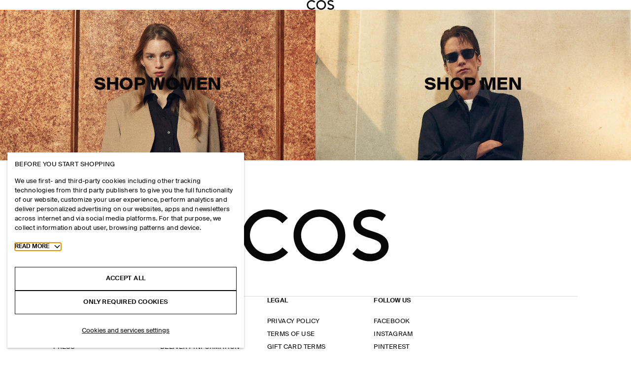

--- FILE ---
content_type: application/javascript
request_url: https://tags.tiqcdn.com/utag/tiqapp/utag.currency.js?utv=ut4.54.202602170707
body_size: 1565
content:
var tealiumiq_currency = {
    ts:"202602210100",
    rates:{"XAF":556.415525,"ZAR":16.03965,"ILS":3.115615,"JPY":155.005,"XPF":101.22315,"MVR":15.405,"LBP":89472.488014,"BHD":0.377042,"TZS":2580,"CNY":6.90875,"PHP":57.957497,"XCD":2.70255,"BMD":1,"AUD":1.412429,"ANG":1.79,"GYD":209.209758,"LKR":309.447048,"GGP":0.74184,"MUR":46.420001,"STN":21,"CVE":93.75,"TRY":43.830003,"AOA":917,"MGA":4325,"XOF":556.415525,"AWG":1.8,"MMK":2099.9,"AMD":376.82,"OMR":0.384474,"VES":398.247356,"MWK":1736,"GTQ":7.67423,"PYG":6495.44604,"XCG":1.802558,"RON":4.3261,"BBD":2,"BTN":90.953347,"LAK":21430,"ETB":155.425,"THB":31.09679,"NIO":36.71,"NOK":9.5251,"PAB":1,"NGN":1343.18,"KPW":900,"HNL":26.530001,"CLP":866.9,"USD":1,"MAD":9.17425,"FJD":2.20515,"RWF":1455,"BND":1.269575,"LSL":16.04,"BYN":2.86801,"JMD":155.838951,"XPT":0.00049442,"MYR":3.903,"HTG":131.096828,"BZD":2.011474,"DZD":130.035593,"MRU":39.96,"VND":25970,"RSD":99.617,"SRD":37.6355,"INR":90.72685,"TWD":31.5395,"SBD":8.045182,"GHS":11,"MZN":63.904994,"BWP":13.242731,"BDT":122.223291,"CUC":1,"CRC":481.42675,"EUR":0.84825,"BTC":1.4705998e-05,"MKD":52.292488,"HUF":323.045,"DJF":178,"HKD":7.81565,"SZL":16.04,"SHP":0.74184,"YER":238.45001,"KWD":0.306623,"BOB":6.910766,"ZWL":322,"PGK":4.297,"TTD":6.769793,"XPD":0.00058954,"SEK":9.0602,"UAH":43.290693,"CNH":6.89929,"GNF":8775,"BGN":1.66004,"ALL":81.7,"TMT":3.5,"UYU":38.773743,"VUV":119.995,"SYP":13002,"IRR":42086,"KES":129,"JEP":0.74184,"BRL":5.17735,"KHR":4017,"QAR":3.6411,"LRD":185.125031,"SCR":13.139189,"CAD":1.36855,"TJS":9.476274,"ISK":122.99,"CUP":25.75,"KRW":1445.395,"CDF":2280,"MOP":8.05103,"SDG":601.5,"BIF":2965,"XDR":0.693758,"UGX":3588.921579,"MXN":17.1327,"EGP":47.532963,"KYD":0.83344,"IMP":0.74184,"AED":3.673,"KGS":87.45,"SLL":20969.5,"GEL":2.675,"WST":2.72629,"ARS":1374.817546,"JOD":0.709,"XAU":0.00019582,"IDR":16862.9,"ERN":15,"GIP":0.74184,"TND":2.8665,"FKP":0.74184,"SVC":8.751121,"SAR":3.751687,"NPR":145.530492,"MNT":3569,"DOP":61.225,"CLF":0.021955,"AFN":63,"RUB":76.676229,"TOP":2.40776,"SLE":24.475,"IQD":1310.5,"DKK":6.3402,"NZD":1.672801,"PKR":279.5,"PEN":3.359569,"COP":3689.775457,"LYD":6.325,"GMD":73.500003,"PLN":3.581719,"SSP":130.26,"ZWG":25.7689,"SGD":1.266144,"AZN":1.7,"KZT":493.379677,"BAM":1.662318,"CZK":20.559,"XAG":0.01197648,"NAD":16.04,"KMF":418.000279,"ZMW":18.93725,"UZS":12215,"SOS":571.5,"BSD":1,"GBP":0.74184,"HRK":6.39503,"STD":22281.8,"MDL":17.089726,"CHF":0.775651},
    convert:function(a,f,t){
		// Convert that value to an array
		var isString = typeof a == "string",
			converted = isString ? [a] : a;

		// Iterate over the values to convert each one
		for (var i=0; i<converted.length; i++) {
			converted[i] = parseFloat(converted[i]);
			f = f.toUpperCase();
			t = t.toUpperCase();
			if (converted[i] > 0 && this.rates[f] > 0 && this.rates[t] > 0){
				var v = converted[i] / this.rates[f] * this.rates[t];
				converted[i] = v.toFixed(2);
			}
		}

		// Return the value we accepted
		if (isString) return converted[0];
		else return converted;
    }
}

--- FILE ---
content_type: application/javascript; charset=UTF-8
request_url: https://www.cos.com/_next/static/chunks/webpack-2a74073fc8d5e0fb.js
body_size: 8189
content:
!function(){"use strict";var e,c,a,d,t,o,f,r,b,n,l,i,u={},s={};function k(e){var c=s[e];if(void 0!==c)return c.exports;var a=s[e]={id:e,loaded:!1,exports:{}},d=!0;try{u[e].call(a.exports,a,a.exports,k),d=!1}finally{d&&delete s[e]}return a.loaded=!0,a.exports}k.m=u,e=[],k.O=function(c,a,d,t){if(a){t=t||0;for(var o=e.length;o>0&&e[o-1][2]>t;o--)e[o]=e[o-1];e[o]=[a,d,t];return}for(var f=1/0,o=0;o<e.length;o++){for(var a=e[o][0],d=e[o][1],t=e[o][2],r=!0,b=0;b<a.length;b++)f>=t&&Object.keys(k.O).every(function(e){return k.O[e](a[b])})?a.splice(b--,1):(r=!1,t<f&&(f=t));if(r){e.splice(o--,1);var n=d();void 0!==n&&(c=n)}}return c},k.n=function(e){var c=e&&e.__esModule?function(){return e.default}:function(){return e};return k.d(c,{a:c}),c},a=Object.getPrototypeOf?function(e){return Object.getPrototypeOf(e)}:function(e){return e.__proto__},k.t=function(e,d){if(1&d&&(e=this(e)),8&d||"object"==typeof e&&e&&(4&d&&e.__esModule||16&d&&"function"==typeof e.then))return e;var t=Object.create(null);k.r(t);var o={};c=c||[null,a({}),a([]),a(a)];for(var f=2&d&&e;"object"==typeof f&&!~c.indexOf(f);f=a(f))Object.getOwnPropertyNames(f).forEach(function(c){o[c]=function(){return e[c]}});return o.default=function(){return e},k.d(t,o),t},k.d=function(e,c){for(var a in c)k.o(c,a)&&!k.o(e,a)&&Object.defineProperty(e,a,{enumerable:!0,get:c[a]})},k.f={},k.e=function(e){return Promise.all(Object.keys(k.f).reduce(function(c,a){return k.f[a](e,c),c},[]))},k.u=function(e){return 3777===e?"static/chunks/3777-45646c1fdaca1917.js":9097===e?"static/chunks/9097-b0a6a1faea4e483b.js":2376===e?"static/chunks/2376-82504a98cc3a36b6.js":"static/chunks/"+(({24:"DesktopFooterContainer",50:"AccountAccountNewsletterBlock",106:"StickyMenuBlock",153:"InformationPageMediaBlock",162:"AddedToBagDrawer",254:"DesktopNavMenuContainer",352:"CtaButtonBlock",374:"DrawerWithTabs",375:"NewsletterModalBlock",429:"ListBlock",440:"CtaLinkListBlock",534:"HeroTwoColumnBlock",576:"ExploreBlockOld",641:"ShopTheLookPassepartoutBlock",679:"SizeAndFitDrawer",765:"CarouselBlock",878:"CountrySelectorButton",920:"HotspotBlock",999:"VideoBlockElevated",1011:"ShoppingBagWishlistHeaderBlock",1015:"ProductDetailsMobile",1034:"InformationHeroBlock",1071:"HeaderBlock",1092:"MediaBlockElevated",1125:"SizeSelectorDrawer",1147:"ReviewsDrawerV2",1186:"QuestionsAndAnswersBlock",1244:"SearchResultsBlock",1291:"NotFoundBlock",1310:"StaffCardForm",1331:"HeroTextSectionBlock",1337:"OpeningHoursBlock",1437:"NoScriptCountrySelector",1496:"ExpandableLinksBlock",1558:"e5ede83a",1898:"TextBlockElevated",2048:"PreambleBlock",2060:"PLPEditorialMediumGridElevatedBlock",2114:"FullBleedBlockElevated",2182:"2edb282b",2319:"ReturnOrderBlock",2425:"BreadcrumbsBlock",2503:"ProductDetailsDrawer",2543:"DesktopFooter",2684:"GenderForm",2709:"WishlistProductListBlock",2869:"SubcategoryLinks",2928:"ShopTheLookBlock",2996:"CountrySelectorDrawer",3008:"MobileNavMenu",3054:"PLPEditorialLandscapeProductBlock",3078:"AddToWalletButton",3141:"MobileFooter",3146:"BirthDateForm",3193:"AccountPreferencesMyStoreBlock",3201:"QuickShopDrawer",3215:"OptOutFromSharingPersonalDataFormBlock",3248:"DoubleExposureProductBlock",3283:"PLPEditorialTwoColumnsBlock",3328:"LinkListBlock",3351:"CheckoutSuccessBlock",3549:"ContactInformationForm",3560:"AvailableStores",3667:"AccountPurchasesMyReviewsBlock",3695:"FaqBlock",3696:"SpacingBlock",3806:"GlobalDrawersBlock",3815:"ShippingOptionSearch",3901:"CookieConsentPolicyBlock",4014:"PLPEditorialLargeProductBlock",4018:"ElevatedQuickshopDrawer",4032:"PageStructuredData",4159:"ImagePanAndZoom",4202:"BannerOEX",4238:"CheckoutShippingMethodSelector",4255:"AccountAccountPersonalInfoBlock",4431:"TwoColumnBlock",4440:"ContactCtaBlock",4476:"ModalsBlock",4580:"CategoryTouchTargets",4581:"CheckoutFallbackForm",4642:"DesktopNavMenu",4643:"MiniCartDrawer",4683:"AccountAccountMyStoreBlock",5079:"MiniCartDrawerDesktop",5167:"CheckoutHeaderBlock",5212:"FullBleedBlock",5307:"CheckoutRemovedItemsBlock",5380:"ExpandableGalleryBlock",5431:"SearchDrawer",5434:"PLPEditorialPortraitBlock",5530:"ReviewsDrawer",5651:"NavAccount",5719:"ConfirmGuestSubscriberBlock",5762:"AccountHeaderBlock",5792:"ProductDetailsDrawerV2",5904:"SizeGuideBlock",5983:"AccountAccountAddressesBlock",6052:"AccountPurchasesMyStoreReceiptsBlock",6151:"StoreLocatorBlock",6175:"CheckoutNewsletter",6223:"AccountWishlistsBlock",6301:"AccountPurchasesMyOrdersBlock",6329:"FindInStoreDrawerV2",6388:"ReturnDetails",6425:"c8940057",6464:"GiftCardBlock",6500:"a3ec6dab",6555:"ProductMeasurements",6577:"VideoBlock",6634:"AccountPreferencesPrivacyBlock",6799:"19abf534",6843:"CategoryPageBlock",6903:"HeaderBanner",6927:"ShoppingBagBlock",7033:"HeroFullBleedBlock",7048:"MobileNavMenuContainer",7104:"SnapScrollBlock",7178:"CheckoutLoginBlock",7194:"PLPEditorialLandscapeBlock",7206:"DraggableSheet",7280:"AccountPurchasesMyReturnsBlock",7297:"SeoBlock",7315:"SubscribeToNewsletterBlock",7506:"CheckoutErrorBlock",7509:"ProductDetailsDesktop",7531:"ExploreElevatedBlock",7617:"VariantSelectorSheet",7666:"InformationCtaBlock",7791:"UnsubscribeFromNewsletterBlock",7816:"CheckoutBlock",7879:"PassepartoutBlock",7966:"ShippingLocationConfirmationModalBlock",7976:"SizeGuidesLayout",8087:"ExploreBlock",8165:"AttentiveIframeBlock",8262:"NotificationsBlock",8296:"HeadingBlock",8323:"HeroEditorialBlock",8338:"TrackYourOrderUsingFormBlock",8346:"TextParagraphAndHtmlBlock",8382:"DoubleMediaHeroBlock",8396:"GridParagraphsBlock",8461:"DeliveryReturnsDrawer",8500:"CheckoutTaxIdentificationNumberForm",8569:"ExpandableGalleryElevated",8574:"PDPCategoryTemplateBlock",8579:"ProductStructuredData",8613:"ProductDetailsBlock",8694:"DraggableDrawer",8695:"framer-motion-domAnimation",8704:"ThumbnailRowBlock",8793:"FooterBlock",8809:"QuoteBlock",8854:"PLPEditorialDefaultGridElevatedBlock",8919:"PaymentDetailsContent",9003:"MediaBlock",9063:"MobileFooterContainer",9197:"CustomerLoginRedirectBlock",9212:"ProductRecommendationsBlock",9260:"FindInStoreDrawer",9300:"GenderSelectionBlock",9362:"ProductDetailsGallery",9567:"ShareIconsBlock",9928:"69789d7b"})[e]||e)+"."+({19:"525e5ea361f9e34f",24:"1c01672b41fac136",50:"da73b59a8b8d8c61",86:"655eb99d4d3e3738",106:"dcf7866637e0fbb5",117:"76e3985092a34f41",153:"374464288bcb3b34",162:"62b93473398a8e93",202:"45dc7f15cfbe9eac",254:"537d2400b6aa8608",299:"1673943801a6e1bf",352:"2fd1ac71e7921f98",372:"599dc1374497002c",374:"965cdbbadc805dc1",375:"aa8643a3b52ea265",410:"5fde54bc0cfe8641",429:"a9ee386cc707872f",440:"9fa5f7a3135bd596",534:"13e6c52bda1b810a",543:"078636eb6fe99fe1",576:"6f3b60b6f88cbca3",601:"a08141d22cb53831",641:"77e63b1629ef246b",644:"d2767255aac0377f",663:"7d5fb0f71045566d",679:"056640c34510a2b9",680:"d4805e50c796000d",720:"2b8195c0c0f77147",765:"b3f22a0ec9cc951b",784:"48d088ff663e61e6",843:"89102f380e233e4b",878:"fb5a64e0955ded5e",900:"718f821dffe3ec8e",920:"ab07bffda72cf5c4",944:"f52f439d13433846",999:"b042351281daf377",1011:"1ae3d50ba658d750",1015:"fef2213d913bb22d",1034:"4f3bd70a245be48b",1038:"ce58738e906b3028",1071:"4eed553c5a42e27f",1076:"e4a564bcc7951102",1085:"999b8346cfedcdf4",1092:"a733848543a760d5",1125:"e9bdce610dbbaf54",1147:"8d471294be367677",1164:"e94fbdca469b8687",1186:"d8d1f34a69488521",1219:"40eae0c94074c055",1228:"0f81eaab2195b87a",1244:"eac204e6a2ea90de",1285:"ed23ce42dedb3f9b",1291:"3b9086c890ce3954",1310:"bb2782c6e79fce8a",1328:"01ad35e94c3669d1",1331:"fc72531d9bd615fc",1337:"65897480af63d912",1426:"99873bdd1ca98f86",1437:"2205034a18bda220",1496:"028b19937178af4f",1527:"f3a78c897066cbee",1558:"b1cabbf97fe5e436",1566:"77ab3ad23b9e413d",1633:"4dcc9d71f65d8327",1672:"e71b820048727472",1733:"fb205ff98c84fdaf",1748:"5c22cee2243a211a",1898:"a18230c5f31ca1b0",1939:"8af8a9d86c5254a1",1985:"d86f160d2c15058e",2048:"695d6c3489a41609",2060:"9e9b14cab2b8c330",2114:"4df97f8ff004f897",2116:"e1b5bb6adbd98efb",2182:"3171fd6bf52efc04",2207:"44837f3cde2d7e16",2222:"1a03a4f8baabddf3",2291:"1f3dff4c1b9bc431",2319:"48f9e15237a99653",2415:"139dd2057cbe8c91",2423:"855412826cf6cab3",2425:"82a7c4a9fd649a7c",2455:"383d1a85d225cba5",2457:"1b5eea46d4f36ddb",2503:"d8ea17fc9fa53e07",2543:"e39ccb8e4eff6f4a",2608:"f335688505e79f97",2619:"86e5a41711cba1b8",2684:"7b26fb6445f2c7a0",2709:"6286fb85eb8d61dd",2817:"3d9ea99e8ab22639",2838:"8ca2e6d81b04ac87",2869:"806d56461bd960a6",2896:"94d6d3f0055143f2",2928:"a1c26c2a5fd50269",2931:"de44fa1fbecee9d5",2996:"1209074e94b21e98",3008:"c2be78eef443c96f",3048:"d391414567616449",3054:"fdccba9a7d72520d",3058:"dcb965bd927d3535",3059:"2d0ac689cf8bd76a",3065:"d75dbd400bb3646c",3078:"828df27dcd3b3ec2",3141:"d671947810cef271",3146:"7caf5b134069fa03",3153:"290ffdc3af8a1512",3159:"fd5de3ec9de8e2f8",3191:"804cd6d55b4a6f0e",3193:"265d27b2f387749c",3201:"12335720081bab23",3215:"16fb6a02dbc78d21",3248:"997870163d0c8206",3283:"da8a11a383d8b758",3319:"545efdfc43c7f028",3328:"cd74c5da42a3c069",3350:"4aa0ffd807d60c8d",3351:"ab7fbbabf49ce646",3418:"1936f9d9b5332497",3424:"731d79563eee1a87",3514:"58b21df1237574a6",3549:"9466f0c027529821",3560:"07792ae29cdc0082",3568:"34e722ce0cff5fad",3618:"1c6de6813cb8bf39",3648:"a00b10fd0e3f353c",3667:"e0d9cb5fe2fb5d6a",3695:"9944292889cf334e",3696:"5dc442c4a3f8644e",3737:"7f9761c519e11b3c",3763:"7a8d6efea2958457",3806:"7af9932008dcde92",3809:"d4c4102d535ad8bd",3815:"e82def782fd45bcd",3901:"3c2db99884731046",4014:"d430d423ccf0c70c",4018:"64876ffb739e7dbe",4022:"5261265de720f85f",4032:"a996cb08229a16b9",4151:"03fb4f3b9395eb5d",4159:"a229ce3d233b68e5",4202:"329bca236a75338a",4209:"58ee5b3af0cc4de3",4215:"b9eb645f54717392",4238:"8027b0090b363173",4250:"7ea21fd2d0f6e987",4255:"1f00aff2cd744886",4303:"2ddf89e46bb5244f",4317:"41a512d37c5fa55d",4431:"b8ca27538a2b5e6d",4440:"7e581fba73ba5335",4460:"73c5415ed1c54a11",4476:"04623b4643e81495",4580:"747fae98ffe15dd6",4581:"e86a88e384669fa4",4642:"a00399e935b370a6",4643:"aab5578147fe8c2b",4657:"f4e834ac901f4ba6",4683:"b2b77269cb1757ee",4797:"720175ce1fa60996",4907:"95968fc4ee49af33",4911:"6562f81cb4fa37c1",4939:"d8a349f150c01b0f",4972:"f43f28e1d397040f",5033:"389f1985724c42f9",5079:"0c7fd47e675ca889",5099:"2c475aa32c7ef9bf",5118:"3040d261bacda55e",5167:"a2132fdc646731b1",5212:"dd8f3ab32067fd20",5307:"9e714b46d812b5e8",5326:"d3d69e013f58f61c",5350:"3da4e7b4aa1f7cc0",5369:"41fe8d7f00cf83f2",5380:"213c27fbc0604a76",5431:"6e38d3513e13f813",5434:"d7d11f26c0462e7b",5491:"b47d81f9e49a9b3e",5530:"c7c59ee027e76820",5554:"f7377ade45efe834",5649:"5269ba74e8dd607e",5651:"b2ce91af31c3911f",5679:"7ad38ea08ac70e7f",5719:"7c0d12092d2ccc5d",5762:"a6f6b6037ceeea74",5768:"b11c1f0598ff37a8",5792:"1a4d1063c625554b",5847:"8ac33f91738ba560",5881:"9b11b8e56f36a35e",5904:"d6c7f87b73572120",5929:"e059d982975a8beb",5973:"d63ed7b18fe9f506",5982:"83e482be96bbf403",5983:"c4fba11553ab4735",6052:"37e1ee455e86f3fa",6151:"d8c2945c1b0510bf",6175:"9fd74e8131463c90",6184:"76fe157e33a3099e",6223:"0fb9b2ba0a5d48c2",6271:"df2c12a5feda48b3",6301:"3886d549186eee3e",6329:"356815304f957235",6388:"77c35698be60384a",6393:"bb7b0c694b56bf05",6425:"bdeb70752581c645",6458:"9a8560d468725ee4",6464:"f993e38907b6ec96",6500:"ede8a5a330de67df",6555:"697fd79bb4d5fe22",6577:"44cd776d73653b39",6634:"38171bfe27a5718a",6650:"50d50f87c7247fdf",6799:"3184fc0b0a0e5177",6821:"f6890dcba214b2a8",6835:"050c4270b0ea8f73",6841:"fa94d40d15daf88c",6843:"74cd534a2531fb61",6844:"1cbd0a8a25dabe7d",6847:"2ae6431384f903f8",6903:"4ae58f0959500d60",6927:"387e373d698d25e0",6941:"be842f9d643c5a26",7027:"d0991361d6c44fa7",7033:"7774c6625672a33b",7048:"1128bf9c90f9e7b1",7060:"7b9a3e9c2b67c6d8",7076:"a73818a1d8b4e343",7098:"2de2eabd75b8aab8",7104:"d192ed5dc978e4a4",7123:"b0f3e3d759f8d574",7178:"57abe7acbc32ba67",7194:"fe2a3598061f1bb0",7203:"a360fe1f221666a4",7206:"36c4aa27f2087991",7241:"30539a801845d2c2",7280:"dc328b9a9ab97d9d",7297:"622195190205c8a3",7313:"1f4bf76f151930f0",7315:"74a6853cf564d2c2",7375:"61e2be4407453384",7471:"aebfef3cda926f29",7506:"6c4fc89695eb2484",7509:"c707e2544f8ecad3",7531:"528c2a267e8c472f",7617:"5a73187c1a8dc9e5",7646:"45a474d4e4878669",7666:"8e44f6706725e0c9",7791:"49201dc06f53f2b6",7799:"530c0d98ad730b42",7816:"a592958fe5bafe1f",7879:"c97f9cf8cff1b258",7925:"25d541466f06da50",7942:"50479030d8644690",7966:"e91809c219abcfcd",7976:"457975e210c43607",8001:"cb298aae588c9ac6",8087:"f0ec5806064e9a67",8127:"4e2e91027f076891",8165:"2be452f474247c6b",8175:"0a1c49949137466f",8252:"433fcbb60f061e65",8262:"d3fbc620e4ea535a",8296:"8d255ef7c0ff8e5f",8323:"db26d2337cf76895",8330:"4a021abb65131c26",8338:"55c7ba6655d561ac",8346:"b25209a777880176",8382:"d65c9232445ac240",8396:"d8bd006f7bcf124d",8461:"fdb0cdd22328df54",8500:"7aa227eae58b542b",8502:"d55b1933e34acf32",8525:"84a17733380dc379",8569:"49629e6f817ec3c7",8574:"d76eac26b816ce71",8579:"845e735c83744d12",8613:"361e946c29e09d0c",8649:"26e4885f3c3cf2cf",8666:"c392470f14826d7f",8694:"1cde82d9e9dd8804",8695:"6f31e3fb5626241f",8704:"56c66228041ad3dc",8760:"55f384e75e619968",8793:"eba52e3cb70d8e18",8809:"9ea0068f565abf38",8840:"e49062eb57f55a9c",8854:"0da577d633e7ad8a",8883:"247939a6c1e6f5cd",8919:"31359ecd3c5856b2",9003:"37f53758e0e82b9e",9063:"8c891c443e231175",9166:"72c08946e3c1df5e",9167:"6e52c1b9dc8d9376",9174:"2d72c1009fd6afc5",9190:"f49f78e1c0a73119",9197:"7e9ce2ee076eee9e",9212:"de18d1df50f33d82",9260:"7e0472623a31825d",9300:"5cd6d8007b9112a5",9358:"29813c60b7723cfe",9362:"07d3db663c6fb689",9411:"de34af83d85656be",9453:"88aa17fa5164128a",9517:"9a06257c0d95073d",9567:"54743f7b7a0bed18",9748:"e80dad32291058d3",9761:"d9c0f3622539e277",9766:"b6a34898362ba041",9928:"d3400b5bc5678109"})[e]+".js"},k.miniCssF=function(e){return"static/css/32e2f39f713729c3.css"},k.g=function(){if("object"==typeof globalThis)return globalThis;try{return this||Function("return this")()}catch(e){if("object"==typeof window)return window}}(),k.o=function(e,c){return Object.prototype.hasOwnProperty.call(e,c)},d={},t="_N_E:",k.l=function(e,c,a,o){if(d[e]){d[e].push(c);return}if(void 0!==a)for(var f,r,b=document.getElementsByTagName("script"),n=0;n<b.length;n++){var l=b[n];if(l.getAttribute("src")==e||l.getAttribute("data-webpack")==t+a){f=l;break}}f||(r=!0,(f=document.createElement("script")).charset="utf-8",f.timeout=120,k.nc&&f.setAttribute("nonce",k.nc),f.setAttribute("data-webpack",t+a),f.src=k.tu(e)),d[e]=[c];var i=function(c,a){f.onerror=f.onload=null,clearTimeout(u);var t=d[e];if(delete d[e],f.parentNode&&f.parentNode.removeChild(f),t&&t.forEach(function(e){return e(a)}),c)return c(a)},u=setTimeout(i.bind(null,void 0,{type:"timeout",target:f}),12e4);f.onerror=i.bind(null,f.onerror),f.onload=i.bind(null,f.onload),r&&document.head.appendChild(f)},k.r=function(e){"undefined"!=typeof Symbol&&Symbol.toStringTag&&Object.defineProperty(e,Symbol.toStringTag,{value:"Module"}),Object.defineProperty(e,"__esModule",{value:!0})},k.nmd=function(e){return e.paths=[],e.children||(e.children=[]),e},k.tt=function(){return void 0===o&&(o={createScriptURL:function(e){return e}},"undefined"!=typeof trustedTypes&&trustedTypes.createPolicy&&(o=trustedTypes.createPolicy("nextjs#bundler",o))),o},k.tu=function(e){return k.tt().createScriptURL(e)},k.p="/_next/",f=function(e,c,a,d){var t=document.createElement("link");return t.rel="stylesheet",t.type="text/css",t.onerror=t.onload=function(o){if(t.onerror=t.onload=null,"load"===o.type)a();else{var f=o&&("load"===o.type?"missing":o.type),r=o&&o.target&&o.target.href||c,b=Error("Loading CSS chunk "+e+" failed.\n("+r+")");b.code="CSS_CHUNK_LOAD_FAILED",b.type=f,b.request=r,t.parentNode.removeChild(t),d(b)}},t.href=c,document.head.appendChild(t),t},r=function(e,c){for(var a=document.getElementsByTagName("link"),d=0;d<a.length;d++){var t=a[d],o=t.getAttribute("data-href")||t.getAttribute("href");if("stylesheet"===t.rel&&(o===e||o===c))return t}for(var f=document.getElementsByTagName("style"),d=0;d<f.length;d++){var t=f[d],o=t.getAttribute("data-href");if(o===e||o===c)return t}},b={2272:0},k.f.miniCss=function(e,c){b[e]?c.push(b[e]):0!==b[e]&&({202:1})[e]&&c.push(b[e]=new Promise(function(c,a){var d=k.miniCssF(e),t=k.p+d;if(r(d,t))return c();f(e,t,c,a)}).then(function(){b[e]=0},function(c){throw delete b[e],c}))},n={2272:0},k.f.j=function(e,c){var a=k.o(n,e)?n[e]:void 0;if(0!==a){if(a)c.push(a[2]);else if(/^2(0|27)2$/.test(e))n[e]=0;else{var d=new Promise(function(c,d){a=n[e]=[c,d]});c.push(a[2]=d);var t=k.p+k.u(e),o=Error();k.l(t,function(c){if(k.o(n,e)&&(0!==(a=n[e])&&(n[e]=void 0),a)){var d=c&&("load"===c.type?"missing":c.type),t=c&&c.target&&c.target.src;o.message="Loading chunk "+e+" failed.\n("+d+": "+t+")",o.name="ChunkLoadError",o.type=d,o.request=t,a[1](o)}},"chunk-"+e,e)}}},k.O.j=function(e){return 0===n[e]},l=function(e,c){var a,d,t=c[0],o=c[1],f=c[2],r=0;if(t.some(function(e){return 0!==n[e]})){for(a in o)k.o(o,a)&&(k.m[a]=o[a]);if(f)var b=f(k)}for(e&&e(c);r<t.length;r++)d=t[r],k.o(n,d)&&n[d]&&n[d][0](),n[d]=0;return k.O(b)},(i=self.webpackChunk_N_E=self.webpackChunk_N_E||[]).forEach(l.bind(null,0)),i.push=l.bind(null,i.push.bind(i))}();

--- FILE ---
content_type: image/svg+xml
request_url: https://www.cos.com/static_assets/iconSpriteNew.svg?v=2.1.2
body_size: 23857
content:
<!-- To make an icon available with the <Icon /> component, the id set in this file has to be added to the icons object in the iconConfig.ts component aswell. -->
<svg xmlns="http://www.w3.org/2000/svg">
  <defs>
    <symbol id="nav-navigation-desktop" viewBox="0 0 17 17">
      <path fill-rule="evenodd" d="M1.25 10.15h14v1.2h-14v-1.2Zm0-5h14v1.2h-14v-1.2Z"/>
    </symbol>
     <symbol id="nav-search-desktop" viewBox="0 0 17 17">
      <path fill-rule="evenodd" d="M8.25 13.05a4.8 4.8 0 1 0 0-9.6 4.8 4.8 0 0 0 0 9.6Zm0 1.2a6 6 0 1 0 0-12 6 6 0 0 0 0 12Z"/>
      <path fill-rule="evenodd" d="m13.75 14.74-2.05-2.05.99-.99 2.05 2.05-.99.99Z"/>
    </symbol>
    <symbol id="nav-close-desktop" viewBox="0 0 17 17">
      <path fill-rule="evenodd" d="m14.122 3.726-9.9 9.9-.848-.85 9.9-9.899.848.849Z"/>
      <path fill-rule="evenodd" d="m4.224 2.878 9.9 9.9-.85.848-9.899-9.9.849-.848Z"/>
    </symbol>
    <symbol id="nav-heart-desktop" viewBox="0 0 17 17">
      <path fill-rule="evenodd" d="m8.75 5.1-.848-.849a2.782 2.782 0 0 0-3.934 3.933l4.783 4.783 4.782-4.783a2.782 2.782 0 1 0-3.934-3.933L8.75 5.1ZM3.12 9.033a3.981 3.981 0 1 1 5.63-5.63 3.982 3.982 0 0 1 5.631 5.63l-4.923 4.924a1 1 0 0 1-1.414 0L3.119 9.033Z"/>
    </symbol>
    <symbol id="nav-heart-active-desktop" viewBox="0 0 17 17">
      <path fill-rule="evenodd" d="M11 2.24a3.97 3.97 0 0 0-2.75 1.167h-.001a3.983 3.983 0 0 0-5.632 5.631l4.926 4.925a1 1 0 0 0 1.414 0l4.925-4.925a3.99 3.99 0 0 0 .613-.788h-1.522L8.25 12.973 3.466 8.19A2.782 2.782 0 1 1 7.4 4.255l.849.849.848-.849A2.774 2.774 0 0 1 11 3.441v-1.2Z"/>
    </symbol>
    <symbol id="nav-bag-desktop" viewBox="0 0 17 17">
      <path fill-rule="evenodd" d="M3.043 6.1h11.413l-1.806 7.1h-7.8L3.043 6.1Zm.874 8.3-2.1-8.253a1 1 0 0 1 .97-1.247h11.927a1 1 0 0 1 .969 1.247l-2.1 8.253H3.917Z"/>
      <path fill-rule="evenodd" d="M8.75 2.5a2.4 2.4 0 0 0-2.4 2.4h-1.2a3.6 3.6 0 0 1 7.2 0h-1.2a2.4 2.4 0 0 0-2.4-2.4Z"/>
    </symbol>
    <symbol id="nav-bag-active-desktop" viewBox="0 0 17 17">
      <path fill-rule="evenodd" d="M9.75 4.9H2.285a1 1 0 0 0-.969 1.247l2.1 8.253h9.666l1.565-6.15h-1.238l-1.26 4.95h-7.8L2.543 6.1H9.75V4.9Zm-1.5-2.4a2.4 2.4 0 0 0-2.4 2.4h-1.2a3.6 3.6 0 0 1 5.4-3.118l-.6 1.039a2.386 2.386 0 0 0-1.2-.321Z"/>
    </symbol>
    <symbol id="nav-account-desktop" viewBox="0 0 17 17">
      <path fill-rule="evenodd" d="M8.75 7.55a2.55 2.55 0 1 0 0-5.1 2.55 2.55 0 0 0 0 5.1Zm0 1.2a3.75 3.75 0 1 0 0-7.5 3.75 3.75 0 0 0 0 7.5Zm-4.056 1.7-1.12 2.6h10.353l-1.12-2.6H4.694Zm8.902-1.2H3.904L2.35 12.854a1 1 0 0 0 .919 1.396h10.96a1 1 0 0 0 .919-1.396L13.596 9.25Z"/>
    </symbol>
    <symbol id="nav-navigation-mobile" viewBox="0 0 17 17">
      <path fill-rule="evenodd" d="M.75 10.65h15v1.2h-15v-1.2Zm0-6h15v1.2h-15v-1.2Z"/>
    </symbol>
    <symbol id="nav-close-mobile" viewBox="0 0 17 17">
      <path fill-rule="evenodd" d="m3.523 2.174 11.314 11.314-.849.848L2.675 3.022l.848-.848Z"/>
      <path fill-rule="evenodd" d="M2.663 13.499 13.977 2.185l.848.849L3.512 14.348l-.849-.849Z"/>
    </symbol>
    <symbol id="nav-search-mobile" viewBox="0 0 17 17">
      <path fill-rule="evenodd" d="M8.25 2.85a5.4 5.4 0 1 0 0 10.8 5.4 5.4 0 0 0 0-10.8Zm-6.6 5.4a6.6 6.6 0 1 1 13.2 0 6.6 6.6 0 0 1-13.2 0Z"/>
      <path fill-rule="evenodd" d="m13.06 12.07 2.33 2.33-.99.99-2.33-2.33.99-.99Z"/>
    </symbol>
    <symbol id="nav-heart-mobile" viewBox="0 0 17 17">
      <path fill-rule="evenodd" d="m8.75 4.624-.848-.849A3.158 3.158 0 0 0 3.436 8.24l5.314 5.313 5.314-5.313a3.157 3.157 0 1 0-4.465-4.465l-.849.849Zm0-1.698a4.358 4.358 0 0 0-6.162 6.162l5.455 5.455a1 1 0 0 0 1.414 0l5.455-5.454A4.357 4.357 0 1 0 8.75 2.927Z"/>
    </symbol>
    <symbol id="nav-heart-active-mobile" viewBox="0 0 17 17">
      <path fill-rule="evenodd" d="M11 2.24a3.97 3.97 0 0 0-2.75 1.167h-.001a3.983 3.983 0 0 0-5.632 5.631l4.926 4.925a1 1 0 0 0 1.414 0l4.925-4.925a3.99 3.99 0 0 0 .613-.788h-1.522L8.25 12.973 3.466 8.19A2.782 2.782 0 1 1 7.4 4.255l.849.849.848-.849A2.774 2.774 0 0 1 11 3.441v-1.2Z"/>
    </symbol>
    <symbol id="nav-bag-mobile" viewBox="0 0 17 17">
      <path fill-rule="evenodd" d="M.848 6.044a1.1 1.1 0 0 1 1.06-1.395h13.684a1.1 1.1 0 0 1 1.06 1.395l-2.446 8.805H3.294L.848 6.044Zm1.191-.195 2.167 7.8h9.088l2.167-7.8H2.039Z"/>
      <path fill-rule="evenodd" d="M9.05 1.95a2.71 2.71 0 0 0-2.7 2.72h-1.2c0-2.162 1.743-3.92 3.9-3.92s3.9 1.758 3.9 3.92h-1.2a2.71 2.71 0 0 0-2.7-2.72Z"/>
    </symbol>
    <symbol id="nav-bag-active-mobile" viewBox="0 0 17 17">
      <path fill-rule="evenodd" d="M8.55 1.95a2.71 2.71 0 0 0-2.7 2.72h-1.2c0-2.162 1.743-3.92 3.9-3.92 1 0 1.912.379 2.601 1l-.803.891A2.677 2.677 0 0 0 8.55 1.95Z"/>
      <path fill-rule="evenodd" d="M10.25 4.65H1.408a1.1 1.1 0 0 0-1.06 1.395l2.324 8.366.122.44h10.912l.122-.44 1.99-7.16h-1.246l-1.778 6.4H3.706l-2.167-7.8h8.711v-1.2Z"/>
    </symbol>
    <symbol id="nav-account-mobile" viewBox="0 0 17 17">
      <path fill-rule="evenodd" d="M8.75 7.55a2.55 2.55 0 1 0 0-5.1 2.55 2.55 0 0 0 0 5.1Zm0 1.2a3.75 3.75 0 1 0 0-7.5 3.75 3.75 0 0 0 0 7.5Zm-4.056 1.7-1.12 2.6h10.353l-1.12-2.6H4.694Zm8.902-1.2H3.904L2.35 12.854a1 1 0 0 0 .919 1.396h10.96a1 1 0 0 0 .919-1.396L13.596 9.25Z"/>
    </symbol>
    <symbol id="wishlist" viewBox="0 0 17 17">
      <path fill-rule="evenodd" d="m8.25 5.48-.85-.85a2.325 2.325 0 0 0-3.287 3.286l4.136 4.136 4.136-4.135A2.324 2.324 0 1 0 9.098 4.63l-.848.848ZM3.266 8.765A3.524 3.524 0 1 1 8.25 3.782a3.524 3.524 0 0 1 4.984 4.984l-4.277 4.277a1 1 0 0 1-1.414 0L3.266 8.766Z"/>
    </symbol>
    <symbol id="wishlist-active" viewBox="0 0 17 17">
      <path d="M8.75 3.782a3.524 3.524 0 0 1 4.984 4.984l-4.277 4.277a1 1 0 0 1-1.414 0L3.766 8.766A3.524 3.524 0 1 1 8.75 3.782Z"/>
      <path fill-rule="evenodd" d="m8.75 5.48-.85-.85a2.325 2.325 0 0 0-3.287 3.286l4.136 4.136 4.136-4.135A2.324 2.324 0 1 0 9.598 4.63l-.848.848ZM3.766 8.765A3.524 3.524 0 1 1 8.75 3.782a3.524 3.524 0 0 1 4.984 4.984l-4.277 4.277a1 1 0 0 1-1.414 0L3.766 8.766Z"/>
    </symbol>
    <symbol id="wishlist-mini" viewBox="0 0 17 17">
      <path fill-rule="evenodd" d="m8.25 6.292-.848-.849a1.684 1.684 0 0 0-2.38 2.38l3.229 3.23 3.23-3.23a1.683 1.683 0 0 0 0-2.38l.828-.829-.829.83a1.684 1.684 0 0 0-2.38 0l-.85.848Zm-4.077 2.38A2.883 2.883 0 0 1 8.25 4.594a2.884 2.884 0 0 1 4.079 4.078l-3.371 3.37a1 1 0 0 1-1.414 0l-3.371-3.37Z"/>
    </symbol>
    <symbol id="wishlist-mini-active" viewBox="0 0 17 17">
      <path d="M8.75 4.595a2.884 2.884 0 0 1 4.079 4.077l-3.371 3.37a1 1 0 0 1-1.414 0l-3.371-3.37A2.883 2.883 0 1 1 8.75 4.595Z"/>
      <path fill-rule="evenodd" d="m8.75 6.292-.848-.849a1.684 1.684 0 0 0-2.38 2.38l3.229 3.23 3.23-3.23a1.683 1.683 0 0 0 0-2.38l.828-.829-.829.83a1.684 1.684 0 0 0-2.38 0l-.85.848Zm-4.077 2.38A2.883 2.883 0 0 1 8.75 4.594a2.884 2.884 0 0 1 4.079 4.078l-3.371 3.37a1 1 0 0 1-1.414 0l-3.371-3.37Z"/>
    </symbol>
    <symbol id="filter-mobile" viewBox="0 0 17 17">
      <path fill-rule="evenodd" d="M2.84999 1.26563V15.2656h-1.2V1.26562l1.2.00001Zm12.00001 0V15.2656h-1.2V1.26562l1.2.00001Zm-6.00001-.00001V15.2656h-1.2V1.26562h1.2Z"/>
      <path d="M.25 11.25h4v2h-4v-2Z"/>
      <path fill-rule="evenodd" d="M.25 11.25v2h4v-2h-4Z"/>
      <path d="M12.25 8.25h4v2h-4v-2Z"/>
      <path fill-rule="evenodd" d="M12.25 8.25v2h4v-2h-4Z"/>
      <path d="M6.25 4.25h4v2h-4v-2Z"/>
      <path fill-rule="evenodd" d="M6.25 4.25v2h4v-2h-4Z"/>
    </symbol>
    <symbol id="filter-mobile-hover" viewBox="0 0 17 17">
      <path fill-rule="evenodd" d="M3.34999 1.26563V15.2656h-1.2V1.26562l1.2.00001Zm12.00001 0V15.2656h-1.2V1.26562l1.2.00001Zm-6.00001-.00001V15.2656h-1.2V1.26562h1.2Z"/>
      <path d="M.75 4.25h4v2h-4v-2Z"/>
      <path fill-rule="evenodd" d="M.75 4.25v2h4v-2h-4Z"/>
      <path d="M12.75 6.25h4v2h-4v-2Z"/>
      <path fill-rule="evenodd" d="M12.75 6.25v2h4v-2h-4Z"/>
      <path d="M6.75 11.25h4v2h-4v-2Z"/>
      <path fill-rule="evenodd" d="M6.75 11.25v2h4v-2h-4Z"/>
    </symbol>
    <symbol id="filter-mobile-active" viewBox="0 0 17 17">
      <path fill-rule="evenodd" d="M2.84999 1.26563V15.2656h-1.2V1.26562l1.2.00001ZM14.85 7.25v8h-1.2v-8h1.2ZM8.84999 1.26562V15.2656h-1.2V1.26562h1.2Z"/>
      <path d="M.25 4.25h4v2h-4v-2Z"/>
      <path fill-rule="evenodd" d="M.25 4.25v2h4v-2h-4Z"/>
      <path d="M12.25 8.25h4v2h-4v-2Z"/>
      <path fill-rule="evenodd" d="M12.25 8.25v2h4v-2h-4Z"/>
      <path d="M6.25 11.25h4v2h-4v-2Z"/>
      <path fill-rule="evenodd" d="M6.25 11.25v2h4v-2h-4Z"/>
    </symbol>
    <symbol id="layout-view-1-mobile" viewBox="0 0 17 17">
      <path fill-rule="evenodd" d="M1.15 15.8516V.650829h7.03V15.8516H1.15Zm1.2-1.2h4.63V1.85083H2.35V14.6516Zm6.96504 1.2V8.81823h7.03336v7.03337H9.31504Zm1.19996-1.2h4.6334v-4.6334H10.515v4.6334ZM9.31504 7.68359V.65026h7.03336v7.03333H9.31504Zm1.19996-1.2h4.6334V1.85026H10.515v4.63333Z"/>
    </symbol>
    <symbol id="layout-view-2-mobile" viewBox="0 0 17 17">
      <path fill-rule="evenodd" d="M.65.651367h7.03333V7.6847H.65V.651367Zm1.2 1.200003V6.4847h4.63333V1.85137H1.85ZM8.81797.651367h7.03333V7.6847H8.81797V.651367ZM10.018 1.85137V6.4847h4.6333V1.85137H10.018ZM.65 8.81543h7.03333v7.03337H.65V8.81543Zm1.2 1.19997v4.6334h4.63333v-4.6334H1.85Zm6.96797-1.19997h7.03333v7.03337H8.81797V8.81543ZM10.018 10.0154v4.6334h4.6333v-4.6334H10.018Z"/>
    </symbol>
    <symbol id="layout-view-3-mobile" viewBox="0 0 17 17">
      <path fill-rule="evenodd" d="M1.15.649902h4.52687V5.17677H1.15V.649902ZM2.35 1.8499v2.12687h2.12687V1.8499H2.35ZM6.48692.649902h4.52688V5.17677H6.48692V.649902Zm1.2 1.199998v2.12687h2.12686V1.8499H7.68692ZM11.8229.649902h4.5268V5.17677h-4.5268V.649902Zm1.2 1.199998v2.12687h2.1268V1.8499h-2.1268Zm-1.2 4.13692h4.5268v4.52688h-4.5268V5.98682Zm1.2 1.2v2.12686h2.1268V7.18682h-2.1268Zm-1.2 4.13598h4.5268v4.5268h-4.5268v-4.5268Zm1.2 1.2v2.1268h2.1268v-2.1268h-2.1268Zm-6.53598-1.2h4.52688v4.5268H6.48692v-4.5268Zm1.2 1.2v2.1268h2.12686v-2.1268H7.68692Zm-6.53692-1.2h4.52687v4.5268H1.15v-4.5268Zm1.2 1.2v2.1268h2.12687v-2.1268H2.35Zm-1.2-6.53598h4.52687v4.52688H1.15V5.98682Zm1.2 1.2v2.12686h2.12687V7.18682H2.35Zm4.13692-1.2h4.52688v4.52688H6.48692V5.98682Zm1.2 1.2v2.12686h2.12686V7.18682H7.68692Z"/>
    </symbol>
    <symbol id="layout-view-4-mobile" viewBox="0 0 17 17">
      <path fill-rule="evenodd" d="M.649994.649902H2.84999V2.8499H.649994V.649902Zm4.299806 0h2.2V2.8499h-2.2V.649902Zm4.2998 0h2.2V2.8499h-2.2V.649902Zm4.4004 0h2.2V2.8499h-2.2V.649902ZM.649994 4.94971H2.84999v2.2H.649994v-2.2Zm4.299806 0h2.2v2.2h-2.2v-2.2Zm4.2998 0h2.2v2.2h-2.2v-2.2Zm4.4004 0h2.2v2.2h-2.2v-2.2ZM.649994 9.24951H2.84999v2.19999H.649994V9.24951Zm4.299806 0h2.2v2.19999h-2.2V9.24951Zm4.2998 0h2.2v2.19999h-2.2V9.24951Zm4.4004 0h2.2v2.19999h-2.2V9.24951ZM.649994 13.5503H2.84999v2.2H.649994v-2.2Zm4.299806 0h2.2v2.2h-2.2v-2.2Zm4.2998 0h2.2v2.2h-2.2v-2.2Zm4.4004 0h2.2v2.2h-2.2v-2.2Z"/>
    </symbol>
    <symbol id="filter-desktop" viewBox="0 0 17 17">
      <path fill-rule="evenodd" d="M15.75 11.8504h-14v-1.2h14v1.2Zm0-6.00001h-14v-1.2h14v1.2Z"/>
      <path d="M6.75 9.23438v4.00002h-2V9.23437l2 .00001Z"/>
      <path fill-rule="evenodd" d="m6.75 9.23438-2-.00001v4.00003h2V9.23438Z"/>
      <path d="M12.7656 3.25v4h-2v-4h2Z"/>
      <path fill-rule="evenodd" d="M12.7656 3.25h-2v4h2v-4Z"/>
    </symbol>
    <symbol id="filter-hover-desktop" viewBox="0 0 17 17">
      <path fill-rule="evenodd" d="M15.25 11.8504h-14v-1.2h14v1.2Zm0-6.00001h-14v-1.2h14v1.2Z"/>
      <path d="M12.25 9.23438v4.00002h-2V9.23437l2 .00001Z"/>
      <path fill-rule="evenodd" d="m12.25 9.23438-2-.00001v4.00003h2V9.23438Z"/>
      <path d="M6.25 3.25v4h-2v-4h2Z"/>
      <path fill-rule="evenodd" d="M6.25 3.25h-2v4h2v-4Z"/>
    </symbol>
    <symbol id="filter-active-desktop" viewBox="0 0 17 17">
      <path fill-rule="evenodd" d="M15.75 11.8504h-14v-1.2h14v1.2Zm-4-6.00001h-10v-1.2h10v1.2Z"/>
      <path d="M12.75 9.23438v4.00002h-2V9.23437l2 .00001Z"/>
      <path fill-rule="evenodd" d="m12.75 9.23438-2-.00001v4.00003h2V9.23438Z"/>
      <path d="M6.75 3.25v4h-2v-4h2Z"/>
      <path fill-rule="evenodd" d="M6.75 3.25h-2v4h2v-4Z"/>
    </symbol>
    <symbol id="layout-view-1-desktop" viewBox="0 0 17 17">
      <path fill-rule="evenodd" d="M.650024 13.3496V3.14961H7.85002V13.3496H.650024Zm1.199996-1.2h4.8V4.34961h-4.8v7.79999ZM15.85 3.15039v4.7H8.64998v-4.7H15.85Zm-1.2 1.2H9.84998v2.3H14.65v-2.3Zm-5.99998 4.3H15.85v4.70001H8.65002V8.65039Zm1.2 1.2v2.30001H14.65V9.85039H9.85002Z"/>
    </symbol>
    <symbol id="layout-view-2-desktop" viewBox="0 0 17 17">
      <path fill-rule="evenodd" d="M1.15002 13.3496V3.14961h7.2V13.3496h-7.2Zm1.2-1.2h4.8V4.34961h-4.8v7.79999Zm6.8 1.2V3.14961H16.35V13.3496H9.15002Zm1.19998-1.2h4.8V4.34961h-4.8v7.79999Z"/>
    </symbol>
    <symbol id="layout-view-3-desktop" viewBox="0 0 17 17">
      <path fill-rule="evenodd" d="M11.3239 3.96777h4.5268v4.52687h-4.5268V3.96777Zm1.2 1.2v2.12687h2.1268V5.16777h-2.1268Zm-1.2 4.13594h4.5268v4.52689h-4.5268V9.30371Zm1.2 1.19999v2.1269h2.1268v-2.1269h-2.1268ZM5.98792 9.30371h4.52688v4.52689H5.98792V9.30371Zm1.2 1.19999v2.1269h2.12686v-2.1269H7.18792ZM.651001 9.30371H5.17787v4.52689H.651001V9.30371ZM1.851 10.5037v2.1269h2.12687v-2.1269H1.851ZM.651001 3.96777H5.17787v4.52687H.651001V3.96777Zm1.199999 1.2v2.12687h2.12687V5.16777H1.851Zm4.13692-1.2h4.52688v4.52687H5.98792V3.96777Zm1.2 1.2v2.12687h2.12686V5.16777H7.18792Z"/>
    </symbol>
    <symbol id="layout-view-4-desktop" viewBox="0 0 17 17">
      <path fill-rule="evenodd" d="M1.15002 4.15039h2.2v2.2h-2.2v-2.2Zm4.29981 0h2.2v2.2h-2.2v-2.2Zm4.2998 0h2.19997v2.2H9.74963v-2.2Zm4.40037 0h2.2v2.2h-2.2v-2.2ZM1.15002 8h2.2v2.2h-2.2V8Zm4.29981 0h2.2v2.2h-2.2V8Zm4.2998 0h2.19997v2.2H9.74963V8ZM14.15 8h2.2v2.2h-2.2V8ZM1.15002 11.8506h2.2v2.2h-2.2v-2.2Zm4.29981 0h2.2v2.2h-2.2v-2.2Zm4.2998 0h2.19997v2.2H9.74963v-2.2Zm4.40037 0h2.2v2.2h-2.2v-2.2Z"/>
    </symbol>
    <symbol id="zoom-out" viewBox="0 0 17 17">
      <path fill-rule="evenodd" d="M8.65002 7.84961H13.25v-1.2H9.85002v-3.4h-1.2v4.6Z"/>
      <path fill-rule="evenodd" d="m9.67427 7.67383 3.50003-3.5-.8486-.84853-3.49996 3.5.84853.84853ZM6.84998 9.65039h-4.6v1.20001h3.4v3.4h1.2V9.65039Z"/>
      <path fill-rule="evenodd" d="m5.82573 9.82617-3.5 3.50003.84853.8485 3.5-3.5-.84853-.84853Z"/>
    </symbol>
    <symbol id="zoom-in" viewBox="0 0 17 17">
      <path fill-rule="evenodd" d="M14.35 3.15039H9.75001v1.2H13.15v3.4h1.2v-4.6Z"/>
      <path fill-rule="evenodd" d="m13.3257 3.32617-3.49997 3.5.84857.84853 3.5-3.5-.8486-.84853ZM3.14999 14.3496h4.6v-1.2h-3.4V9.74961h-1.2v4.59999Z"/>
      <path fill-rule="evenodd" d="m4.17427 14.1738 3.5-3.5-.84853-.8485-3.5 3.5.84853.8485Z"/>
    </symbol>
    <symbol id="reset" viewBox="0 0 17 17">
      <path fill-rule="evenodd" d="m5.22665 3.88965 2.5641 2.56409.84853-.84852-1.71557-1.71557 1.71557-1.71557-.84853-.84853-2.5641 2.5641Z"/>
      <path fill-rule="evenodd" d="M3.55861 9.97185c.17901 1.08425.72844 2.07295 1.55466 2.79745.82623.7246 1.87814 1.1403 2.97649 1.1763 1.09836.0359 2.17524-.3101 3.04704-.9791.8719-.669 1.4848-1.6196 1.7343-2.6898.2496-1.07023.1203-2.19388-.3658-3.17949-.486-.98561-1.2988-1.7722-2.2998-2.22574-1.00094-.45354-2.12822-.54597-3.18972-.26154L6.7052 3.45082c1.32966-.35629 2.74173-.2405 3.9956.32762 1.2539.56812 2.2719 1.55342 2.8808 2.78803.6088 1.2346.7708 2.64212.4582 3.98273-.3126 1.3406-1.0804 2.5314-2.1725 3.3694-1.0921.838-2.44097 1.2714-3.8168 1.2263-1.37583-.045-2.69348-.5657-3.72844-1.4733l.39561-.4511-.39561.4511c-1.03496-.9077-1.72319-2.1461-1.94743-3.5043-.22423-1.35816.0294-2.75207.71768-3.94421l1.03923.59999c-.54947.95172-.75195 2.06451-.57293 3.14877Z"/>
    </symbol>
    <symbol id="reset-small" viewBox="0 0 17 17">
      <path fill-rule="evenodd" d="m6.3808 4.70117 2.12132 2.12132.70711-.7071-1.41422-1.41422 1.41422-1.41421-.70711-.70711L6.3808 4.70117Z"/>
      <path fill-rule="evenodd" d="M5.13681 9.34556c.13784.83494.5609 1.59614 1.19711 2.15414.63621.5579 1.44619.878 2.29193.9057.84575.0277 1.67495-.2388 2.34625-.7539s1.1433-1.2471 1.3355-2.07119c.1921-.8241.0926-1.68932-.2817-2.44825-.3743-.75894-1.0001-1.36462-1.7709-1.71385-.77074-.34923-1.63876-.42041-2.45612-.20139l-.25882-.96593c1.04083-.27889 2.14617-.18826 3.12764.25645.9815.44472 1.7785 1.216 2.2551 2.18243.4766.96643.6033 2.06821.3586 3.11761-.2447 1.04942-.8456 1.98152-1.7005 2.63752-.8549.6559-1.91079.9952-2.98776.9599-1.07698-.0352-2.10842-.4428-2.91856-1.1533-.81015-.7105-1.34889-1.6799-1.52442-2.74304-.17553-1.06316.02301-2.1543.56179-3.08749l.86602.5c-.4231.73283-.57901 1.5897-.44116 2.42459Z"/>
    </symbol>
    <symbol id="info" viewBox="0 0 17 17">
      <path fill-rule="evenodd" d="M8.84961 7.75v4.5h-1.2v-4.5h1.2Z"/>
      <path fill-rule="evenodd" d="M8.25 13.75c2.7614 0 5-2.2386 5-5 0-2.76142-2.2386-5-5-5-2.76142 0-5 2.23858-5 5 0 2.7614 2.23858 5 5 5Zm0 1c3.3137 0 6-2.6863 6-6 0-3.31371-2.6863-6-6-6-3.31371 0-6 2.68629-6 6 0 3.3137 2.68629 6 6 6Z"/>
      <path d="M7.4502 6.05c0-.44183.35817-.8.8-.8.44182 0 .8.35817.8.8 0 .44183-.35818.8-.8.8-.44183 0-.8-.35817-.8-.8Z"/>
    </symbol>
    <symbol id="account" viewBox="0 0 17 17">
      <path fill-rule="evenodd" d="M8.75 8.05c1.4083 0 2.55-1.14167 2.55-2.55 0-1.40833-1.1417-2.55-2.55-2.55-1.40833 0-2.55 1.14167-2.55 2.55 0 1.40833 1.14167 2.55 2.55 2.55Zm0 1.2c2.0711 0 3.75-1.67893 3.75-3.75 0-2.07107-1.6789-3.75-3.75-3.75C6.67893 1.75 5 3.42893 5 5.5c0 2.07107 1.67893 3.75 3.75 3.75Zm-4.05647 1.7-1.12 2.6H13.9265l-1.12-2.6H4.69353Zm8.90267-1.2H3.90385L2.35 12.854a1 1 0 0 0 .919 1.396h10.96a1 1 0 0 0 .919-1.396L13.596 9.25Z"/>
    </symbol>
    <symbol id="bag" viewBox="0 0 17 17">
      <path fill-rule="evenodd" d="M2.54348 6.95H13.9565l-1.8061 7.1H4.34962l-1.80614-7.1Zm.87319 8.3L1.3171 6.99654C1.15629 6.3644 1.63396 5.75 2.28623 5.75H14.2138c.6522 0 1.1299.61439.9691 1.24653L13.0833 15.25H3.41667Z"/>
      <path fill-rule="evenodd" d="M8.25 3.35039c-1.32548 0-2.4 1.07452-2.4 2.4h-1.2c0-1.98822 1.61177-3.6 3.6-3.6 1.9882 0 3.6 1.61178 3.6 3.6h-1.2c0-1.32548-1.07452-2.4-2.4-2.4Z"/>
    </symbol>
    <symbol id="share" viewBox="0 0 17 17">
      <path fill-rule="evenodd" d="M1.2772 2.58732c.06945-.20183.25936-.33732.4728-.33732h14c.179 0 .3444.09572.4336.25097.0891.15525.0885.34632-.0017.50097L9.18189 15.0019c-.10704.1835-.31835.2794-.52691.239-.20857-.0404-.36885-.2081-.39969-.4183L7.20151 7.63963 1.44234 3.14414c-.16825-.13133-.23458-.35499-.16514-.55682Zm6.93414 5.04636.82613 5.63122 5.34033-9.15493-6.16646 3.52371ZM13.8672 3.25H3.20314l4.50719 3.51822L13.8672 3.25Z"/>
    </symbol>
    <symbol id="edit" viewBox="0 0 17 17">
      <path fill-rule="evenodd" d="m12.3094 3.20585-1.4833 1.4833 1.4849 1.48492 1.4833-1.4833-1.4849-1.48492Zm.3535-1.34351c-.1952-.19526-.5908-.11623-.8836.17651l-2.65029 2.6503L12.311 7.87113l2.6503-2.6503c.2927-.29274.3718-.68835.1765-.88361l-2.4749-2.47488Z"/>
      <path fill-rule="evenodd" d="M11.6025 7.16538 9.83476 5.39761 4.36313 10.8692l-.68746 2.4553 2.45523-.6875 5.4716-5.47162ZM6.65278 13.5293l-3.56345.9978c-.37545.1051-.72142-.2408-.61629-.6163l.99776-3.5634 6.36396-6.364 3.18194 3.18198-6.36392 6.36392Z"/>
    </symbol>
    <symbol id="delivery" viewBox="0 0 17 17">
      <path fill-rule="evenodd" d="M1.14224 3.15039H12.8504l-.0043 7.58861-1.2-.0007.0036-6.38791H2.34224v7.30001h1.31835v1.2H1.14224V3.15039Zm9.59996 9.70001H6.68294v-1.2h4.05926v1.2Z"/>
      <path fill-rule="evenodd" d="M13.1968 6.74883h-1.477v-1.2h1.477c.5373 0 1.0388.26973 1.335.71807l1.6853 2.55106c.0864.13083.1325.28417.1325.44097v2.78987c0 .4419-.3582.8-.8.8h-1.8149v-1.2h1.4149V9.37912l-1.619-2.45077c-.0741-.11209-.1995-.17952-.3338-.17952ZM5.17139 11.3504c-.50744 0-.91118.4071-.91118.9s.40374.9.91118.9c.50743 0 .91117-.4071.91117-.9s-.40374-.9-.91117-.9Zm-2.11118.9c0-1.164.94941-2.1 2.11118-2.1 1.16176 0 2.11117.936 2.11117 2.1 0 1.164-.94941 2.1-2.11117 2.1-1.16177 0-2.11118-.936-2.11118-2.1Z"/>
      <path fill-rule="evenodd" d="M12.2239 11.3504c-.5074 0-.9111.4071-.9111.9s.4037.9.9111.9c.5075 0 .9112-.4071.9112-.9s-.4037-.9-.9112-.9Zm-2.1111.9c0-1.164.9494-2.1 2.1111-2.1 1.1618 0 2.1112.936 2.1112 2.1 0 1.164-.9494 2.1-2.1112 2.1-1.1617 0-2.1111-.936-2.1111-2.1Z"/>
    </symbol>
    <symbol id="store" viewBox="0 0 17 17">
      <path fill-rule="evenodd" d="M3.95 3.2v10.6h8.6V3.2h-8.6ZM3.75 2h9c.5523 0 1 .44772 1 1v12h-11V3c0-.55228.44772-1 1-1Z"/>
      <path fill-rule="evenodd" d="M9.25781 9.5h-2V14h2V9.5Zm-2-1c-.55228 0-1 .44772-1 1V15h3.99999V9.5c0-.55228-.4477-1-.99999-1h-2ZM7.65782 7V2.5h1.2V7h-1.2Z"/>
      <path fill-rule="evenodd" d="M12.75 7.10039h-9v-1.2h9v1.2Z"/>
    </symbol>
    <symbol id="sizeguide" viewBox="0 0 17 17">
      <path fill-rule="evenodd" d="M8.74999 8.89925 3.08237 12.2998H14.4176L8.74999 8.89925Zm.5145-1.09073c-.31668-.19001-.71231-.19001-1.02899 0L1.84582 11.6423c-.869693.5218-.49973 1.8575.51449 1.8575H15.1397c1.0142 0 1.3842-1.3357.5145-1.8575L9.26449 7.80852ZM8.75 4c-.55228 0-1 .44772-1 1h-1c0-1.10457.89543-2 2-2s2 .89543 2 2h-1c0-.55228-.44772-1-1-1Z"/>
      <path fill-rule="evenodd" d="M9.75 5c0-.55228-.44772-1-1-1V3c1.10457 0 2 .89543 2 2 0 .93192-.6374 1.71497-1.5 1.93699v1.59426h-1V6h.5c.55228 0 1-.44772 1-1Z"/>
    </symbol>
    <symbol id="email" viewBox="0 0 17 17">
      <path fill-rule="evenodd" d="M2.45 4.7v7.6h11.6V4.7H2.45Zm-.2-1.2c-.55228 0-1 .44772-1 1v8c0 .5523.44772 1 1 1h12c.5523 0 1-.4477 1-1v-8c0-.55228-.4477-1-1-1h-12Z"/>
      <path fill-rule="evenodd" d="M1.75385 4.14894c.19844-.26539.57444-.31966.83982-.12123L8.24172 8.2509l5.63278-4.22274c.2651-.19876.6412-.14496.8399.12018.1988.26514.145.64121-.1201.83997L8.24266 9.74996l-6.36759-4.7612c-.26538-.19843-.31966-.57443-.12122-.83982Z"/>
    </symbol>
    <symbol id="faq" viewBox="0 0 17 17">
      <path fill-rule="evenodd" d="M1.15002 3.20039c0-.44183.35818-.8.8-.8H10.55c.4419 0 .8.35817.8.8v6.6c0 .44181-.3581.80001-.8.80001H5.45002l-2.8 2.1v-2.1h-.7c-.44182 0-.8-.3582-.8-.80001v-6.6Zm1.2.4v5.8h1.5v.90001l1.2-.90001H10.15v-5.8H2.35002Z"/>
      <path fill-rule="evenodd" d="M10.75 4.90039h4.8c.4419 0 .8.35817.8.8v6.60001c0 .4418-.3581.8-.8.8h-.7v2.1l-2.8-2.1H6.95002c-.44182 0-.8-.3582-.8-.8v-2.3h1.2v1.9H12.45l1.2.9v-.9h1.5V6.10039h-4.4v-1.2Z"/>
    </symbol>
    <symbol id="payment" viewBox="0 0 17 17">
      <path fill-rule="evenodd" d="M2.45 4.2v7.6h11.6V4.2H2.45ZM2.25 3c-.55228 0-1 .44772-1 1v8c0 .5523.44772 1 1 1h12c.5523 0 1-.4477 1-1V4c0-.55228-.4477-1-1-1h-12Z"/>
      <path fill-rule="evenodd" d="M15.25 6.9998h-14v-1.2h14v1.2ZM6.75 10.5999h-3v-1.2h3v1.2Z"/>
    </symbol>
    <symbol id="returns" viewBox="0 0 17 17">
      <path fill-rule="evenodd" d="M3.04346 5.79863H14.4565l-1.8061 7.09997H4.8496L3.04346 5.79863Zm.87318 8.29997L1.81708 5.84517c-.16081-.63214.31686-1.24654.96913-1.24654H14.7137c.6523 0 1.13.6144.9692 1.24654l-2.0996 8.25343H3.91664Z"/>
      <path fill-rule="evenodd" d="M8.75002 2.19902c-1.32548 0-2.4 1.07452-2.4 2.4h-1.2c0-1.98822 1.61178-3.599997 3.6-3.599997C10.7382.999023 12.35 2.6108 12.35 4.59902h-1.2c0-1.32548-1.0745-2.4-2.39998-2.4ZM5.49701 9.21484l1.98935 1.98936.7071-.7071-1.28224-1.28226L8.19346 7.9326l-.7071-.7071-1.98935 1.98934Z"/>
      <path fill-rule="evenodd" d="M11.75 9.74707h-5v-1h5v1Z"/>
    </symbol>
    <symbol id="geotag" viewBox="0 0 17 17">
      <path fill-rule="evenodd" d="M8.25002 2.35039c-2.43005 0-4.4 1.96995-4.4 4.4 0 .52739.02429.88047.08787 1.19993.06296.31633.16957.62523.36079 1.05721.39008.88125 1.44845 2.18897 2.47336 3.32797.5012.557.97626 1.0542 1.32622 1.4123.05408.0554.10514.1074.15281.1557.04666-.0471.09657-.0977.14937-.1515.34858-.3552.82198-.8488 1.32198-1.4034 1.02188-1.1334 2.08078-2.44161 2.47898-3.34107.1912-.43198.2978-.74088.3608-1.05721.0635-.31946.0878-.67254.0878-1.19993 0-2.43005-1.9699-4.4-4.39998-4.4Zm0 12.40001c-.41862.4298-.41867.4298-.41873.4297l-.00082-.0008-.00224-.0022-.00836-.0081-.03169-.0312c-.02758-.0271-.06783-.0669-.11918-.118-.10268-.1022-.24985-.25-.42896-.4332-.35796-.3663-.8449-.8759-1.36004-1.4484-1.00775-1.12-2.19938-2.5623-2.67863-3.64495-.21036-.47523-.35374-.87332-.44039-1.30869-.08603-.43224-.11096-.87555-.11096-1.43417 0-3.09279 2.50721-5.6 5.6-5.6 3.09278 0 5.59998 2.50721 5.59998 5.6 0 .55862-.0249 1.00193-.1109 1.43417-.0867.43537-.2301.83346-.4404 1.30869-.4872 1.10055-1.6783 2.54235-2.685 3.65895-.5144.5704-.99999 1.0768-1.35683 1.4403-.17856.182-.32523.3285-.42757.4299-.05118.0507-.09129.0901-.11879.117l-.03159.0308-.00835.0082-.00307.0029c-.00006.0001-.00011.0001-.41748-.4309Zm0 0 .41748.4309-.4187.4054-.41751-.4066.41873-.4297Zm0-9.40001c-.77319 0-1.4.6268-1.4 1.4 0 .7732.62681 1.4 1.4 1.4.7732 0 1.4-.6268 1.4-1.4 0-.7732-.6268-1.4-1.4-1.4Zm-2.6 1.4c0-1.43594 1.16406-2.6 2.6-2.6s2.59998 1.16406 2.59998 2.6-1.16404 2.6-2.59998 2.6-2.6-1.16406-2.6-2.6Z"/>
    </symbol>
    <symbol id="play" viewBox="0 0 17 17">
      <path fill-rule="evenodd" d="M1.14999 2.75391 11.5324 8.25043 1.14999 13.747V2.75391Zm1.2 1.99308v7.00691l6.61764-3.50346-6.61764-3.50345Z"/>
    </symbol>
    <symbol id="pause" viewBox="0 0 17 17">
      <path fill-rule="evenodd" d="M.649994 3.1499H5.64999v10.2H.649994v-10.2Zm1.199996 1.2v7.8h2.6v-7.8h-2.6Zm5.00002-1.2H11.85v10.2H6.85001v-10.2Zm1.2 1.2v7.8H10.65v-7.8H8.05001Z"/>
    </symbol>
    <symbol id="volume" viewBox="0 0 17 17">
      <path fill-rule="evenodd" d="M14.1502 8.2501c0-1.73033-1.0464-3.21627-2.5409-3.85957l.1405-.14048.7574-.75737c1.6926.91164 2.843 2.70018 2.843 4.75742 0 2.0572-1.1504 3.8457-2.8429 4.7574l-.7575-.7574-.1404-.1405c1.4945-.6433 2.5408-2.1292 2.5408-3.8595Zm-3.6004-.60005c.3314 0 .6.26863.6.6s-.2686.6-.6.6v1.20005c.9941 0 1.8-.80594 1.8-1.80005 0-.99411-.8059-1.8-1.8-1.8v1.2ZM9.34999 2.03369V14.4801L4.9184 11.0178H2.94999c-.44182 0-.8-.3582-.8-.8V6.22998c0-.44183.35818-.8.8-.8h1.97142l4.42858-3.39629Zm-1.2 2.43254L5.32858 6.62998H3.34999V9.8178h1.9816l2.8184 2.202V4.46623Z"/>
    </symbol>
    <symbol id="mute" viewBox="0 0 17 17">
      <path fill-rule="evenodd" d="M8.84999 2.03369V14.4801L4.4184 11.0178H2.44999c-.44182 0-.8-.3582-.8-.8V6.22998c0-.44183.35818-.8.8-.8h1.97142l4.42858-3.39629Zm-1.2 2.43254L4.82858 6.62998H2.84999V9.8178h1.9816l2.8184 2.202V4.46623Zm6.51541 5.90527-3.5355-3.53549.7071-.7071 3.5355 3.53553-.7071.70706Z"/>
      <path fill-rule="evenodd" d="m10.6295 9.66436 3.5355-3.53553.7071.70711-3.5355 3.53556-.7071-.70714Z"/>
    </symbol>
    <symbol id="end-mark" viewBox="0 0 17 17">
      <path d="M.75 4.25h8v8h-8v-8Z"/>
    </symbol>
    <symbol id="chevron-left" viewBox="0 0 17 17">
      <path fill-rule="evenodd" d="m6.09853 8.24957 3.57574 3.57573-.84853.8485-4.42427-4.42423L8.82574 3.8253l.84852.84853-3.57573 3.57574Z"/>
    </symbol>
    <symbol id="chevron-up" viewBox="0 0 17 17">
      <path fill-rule="evenodd" d="M8.75003 6.09896 5.1743 9.6747l-.84853-.84853 4.42426-4.42426 4.42427 4.42426-.8485.84853-3.57577-3.57574Z"/>
    </symbol>
    <symbol id="chevron-down" viewBox="0 0 17 17">
      <path fill-rule="evenodd" d="m8.25001 9.40152 3.57569-3.57573.8486.84853-4.42429 4.42428-4.42427-4.42428.84853-.84853 3.57574 3.57573Z"/>
    </symbol>
    <symbol id="chevron-right" viewBox="0 0 17 17">
      <path fill-rule="evenodd" d="M9.90146 8.24995 6.32573 4.67421l.84853-.84853 4.42424 4.42427-4.42424 4.42425-.84853-.8485 3.57573-3.57575Z"/>
    </symbol>
    <symbol id="chevron-mini-left" viewBox="0 0 17 17">
      <path fill-rule="evenodd" d="m7.45711 8.25004 2.64649-2.64645-.70715-.70711L6.0429 8.25004l3.35355 3.35356.70715-.7071-2.64649-2.64646Z"/>
    </symbol>
    <symbol id="chevron-mini-left-start" viewBox="0 0 17 17">
      <path fill-rule="evenodd" d="m2.45711 8.25004 2.64645-2.64645-.70711-.70711L1.0429 8.25004l3.35355 3.35356.70711-.7071-2.64645-2.64646Z"/>
    </symbol>
    <symbol id="chevron-mini-left-end" viewBox="0 0 17 17">
      <path fill-rule="evenodd" d="m13.4571 8.25004 2.6464-2.64645-.7071-.70711-3.3535 3.35356 3.3535 3.35356.7071-.7071-2.6464-2.64646Z"/>
    </symbol>
    <symbol id="chevron-mini-up" viewBox="0 0 17 17">
      <path fill-rule="evenodd" d="m8.75002 7.45715 2.64648 2.64645.7071-.70712-3.35358-3.35355-3.35355 3.35355.70711.70712 2.64644-2.64645Z"/>
    </symbol>
    <symbol id="chevron-mini-down" viewBox="0 0 17 17">
      <path fill-rule="evenodd" d="M8.24998 9.54285 5.60353 6.89641l-.70711.70711 3.35356 3.35358 3.35352-3.35358-.7071-.70711-2.64642 2.64644Z"/>
    </symbol>
    <symbol id="chevron-mini-right-start" viewBox="0 0 17 17">
      <path fill-rule="evenodd" d="M3.54292 8.75004.89647 6.10359l.70711-.70711 3.35355 3.35356-3.35355 3.35356-.70711-.7071 2.64645-2.64646Z"/>
    </symbol>
    <symbol id="chevron-mini-right" viewBox="0 0 17 17">
      <path fill-rule="evenodd" d="M9.04292 8.75004 6.39647 6.10359l.70711-.70711 3.35352 3.35356-3.35352 3.35356-.70711-.7071 2.64645-2.64646Z"/>
    </symbol>
    <symbol id="chevron-mini-right-end" viewBox="0 0 17 17">
      <path fill-rule="evenodd" d="m15.0429 8.75004-2.6465-2.64645.7071-.70711 3.3536 3.35356-3.3536 3.35356-.7071-.7071 2.6465-2.64646Z"/>
    </symbol>
    <symbol id="plus" viewBox="0 0 17 17">
      <path fill-rule="evenodd" d="M8.85001 4.65039v8.20001h-1.2V4.65039h1.2Z"/>
      <path fill-rule="evenodd" d="M4.14999 8.15039H12.35v1.2H4.14999v-1.2Z"/>
    </symbol>
    <symbol id="close" viewBox="0 0 17 17">
      <path fill-rule="evenodd" d="M12.0732 6.27539 6.27487 12.0737l-.84852-.8486 5.79825-5.79824.8486.84853Z"/>
      <path fill-rule="evenodd" d="M6.27539 5.42676 12.0737 11.225l-.8486.8486-5.79824-5.79831.84853-.84853Z"/>
    </symbol>
    <symbol id="minus" viewBox="0 0 17 17">
      <path fill-rule="evenodd" d="M4.14999 8.15039H12.35v1.2H4.14999v-1.2Z"/>
    </symbol>
    <symbol id="plus-small" viewBox="0 0 17 17">
      <path fill-rule="evenodd" d="M9.25 5.25v7h-1v-7h1Z"/>
      <path fill-rule="evenodd" d="M5.24998 8.25H12.25v1H5.24998v-1Z"/>
    </symbol>
    <symbol id="close-small" viewBox="0 0 17 17">
      <path fill-rule="evenodd" d="m6.12868 5.92188 4.94972 4.94972-.7071.7071-4.94973-4.94972.70711-.7071Z"/>
      <path fill-rule="evenodd" d="m5.42175 10.8711 4.94975-4.94975.7071.7071-4.94975 4.94975-.7071-.7071Z"/>
    </symbol>
    <symbol id="minus-small" viewBox="0 0 17 17">
      <path fill-rule="evenodd" d="M5.24998 8.25H12.25v1H5.24998v-1Z"/>
    </symbol>
    <symbol id="lock" viewBox="0 0 17 17">
      <path d="M8.8501 10.272c.30091-.1963.4998-.53593.4998-.922 0-.60751-.49248-1.1-1.1-1.1-.60751 0-1.1.49249-1.1 1.1 0 .38624.19907.726.5002.9222V12.25h1.2v-1.978Z"/>
      <path fill-rule="evenodd" d="M5.25 5.25c.00154-1.65712 1.34538-3 3.00286-3s3.00134 1.34288 3.00284 3H13.25v9c0 .5523-.4477 1-1 1h-8c-.55228 0-1-.4477-1-1v-9h2Zm1 0c.00154-1.10483.89766-2 2.00286-2 1.10519 0 2.00134.89517 2.00284 2H6.25Zm-2 1h8v8h-8v-8Z" clip-rule="evenodd"/>
    </symbol>
    <symbol id="spinner" viewBox="0 0 17 17">
      <path fill="transparent" d="M8.5,17C3.8,17,0,13.2,0,8.5C0,3.8,3.8,0,8.5,0C13.2,0,17,3.8,17,8.5C17,13.2,13.2,17,8.5,17z M8.5,2.8 c-3.1,0-5.7,2.5-5.7,5.7s2.5,5.7,5.7,5.7s5.7-2.5,5.7-5.7S11.6,2.8,8.5,2.8z"/>
      <path d="M2.8,8.5c0-3.1,2.5-5.7,5.7-5.7V0C3.8,0,0,3.8,0,8.5H2.8z M4.2,12.2c-0.9-1-1.4-2.4-1.4-3.7H0c0,2.2,0.8,4.1,2.1,5.6 L4.2,12.2z"/>
    </symbol>
    <symbol id="logo" viewBox="0 0 80 28">
      <path fill-rule="evenodd" d="M14.456 0c4.2776 0 8.039 1.76096 10.5995 4.67902v.00675l-2.9586 2.79999c-1.8824-2.12192-4.5204-3.48144-7.6409-3.48144-5.39757 0-9.91803 4.60143-9.91803 9.99898 0 5.3976 4.51709 9.999 9.91803 9.999 3.1205 0 5.8395-1.3224 7.6409-3.4409l3.08 2.638c-2.5604 2.962-6.3624 4.8005-10.7209 4.8005C6.697 27.9999.456055 21.7994.456055 14 .456055 6.20046 6.697 0 14.456 0Zm27.6792 0c7.759 0 13.9965 6.27805 13.9965 14 0 7.7218-6.2409 13.9999-13.9999 13.9999s-14-6.2814-14-13.9999c0-7.71858 6.2848-14 14.0034-14Zm.0404 23.999c5.4381 0 9.881-4.6386 9.881-9.999 0-5.36051-4.4395-9.99905-9.881-9.99905-5.4414 0-9.9585 4.60143-9.9585 9.99905 0 5.3975 4.5205 9.999 9.9585 9.999Zm20.4502-3.0834-2.6785 3.1205c2.4795 2.719 5.998 3.9604 9.6785 3.9604 5.1985 0 9.918-3.2419 9.918-8.1604 0-5.1595-4.705-6.6825-8.8374-8.0202-3.2358-1.0475-6.1206-1.9813-6.1206-4.45834 0-2.28047 2.24-3.35998 5.0805-3.35998 2.3614 0 4.679 1.07951 6.2814 2.32095l2.1185-3.27902C75.6677 1.07951 72.6653 0 69.5887 0c-4.48 0-9.0814 2.63806-9.0814 7.43853 0 5.18347 4.7487 6.70947 8.8949 8.04177 3.2124 1.0323 6.0631 1.9483 6.0631 4.3591 0 2.8776-2.9181 4.1595-5.8395 4.1595-2.6381 0-5.4381-1.518-7-3.0799v-.0034Z"/>
    </symbol>
    <symbol id="notify-me" viewBox="0 0 16 16">
      <path fill-rule="evenodd" d="M3.78367 7.04659L3.78362 7.04976L3.78362 10.3861V10.488L3.74997 10.5842L3.44553 11.4545H5.22627H7.44849H7.85253H10.0748H11.8555L11.551 10.5842L11.5174 10.488V10.3861V7.04976L11.5173 7.04659L11.5166 7.02021C11.5157 6.99504 11.5139 6.95523 11.51 6.90287C11.5021 6.79794 11.486 6.64391 11.4534 6.45738C11.3877 6.08161 11.2573 5.58911 11.0025 5.10337C10.7492 4.62056 10.377 4.15171 9.82596 3.80163C9.31254 3.47545 8.61334 3.2329 7.65051 3.20309C6.68768 3.2329 5.98848 3.47545 5.47505 3.80163C4.924 4.15171 4.55187 4.62056 4.29854 5.10337C4.04367 5.58911 3.91332 6.08161 3.8476 6.45738C3.81498 6.64391 3.79892 6.79794 3.79106 6.90287C3.78713 6.95523 3.78527 6.99504 3.78439 7.02021L3.78367 7.04659ZM7.44849 2.01063C6.37308 2.06819 5.51277 2.35598 4.83157 2.78875C4.06949 3.27289 3.56621 3.91634 3.23593 4.54583C2.90717 5.17239 2.74572 5.79218 2.66554 6.25064C2.62521 6.48123 2.60479 6.67478 2.59442 6.81317C2.58922 6.88247 2.58652 6.93824 2.58512 6.97826C2.58442 6.99827 2.58405 7.01437 2.58385 7.02628L2.58366 7.04098L2.58363 7.04591L2.58362 7.04776L2.58362 7.04853C2.58362 7.04887 2.58362 7.0492 3.18362 7.0492H2.58362V10.2842L2.03365 11.8564C1.96946 12.04 1.99817 12.2432 2.11069 12.4018C2.2232 12.5603 2.40558 12.6545 2.6 12.6545H4.85237C4.95649 12.8314 5.10986 13.0493 5.32725 13.2667C5.76886 13.7083 6.45138 14.1231 7.44849 14.2126V14.2303C7.51713 14.2303 7.58447 14.2288 7.65051 14.226C7.71655 14.2288 7.78389 14.2303 7.85253 14.2303V14.2126C8.84964 14.1231 9.53216 13.7083 9.97376 13.2667C10.1912 13.0493 10.3445 12.8314 10.4486 12.6545H12.701C12.8954 12.6545 13.0778 12.5603 13.1903 12.4018C13.3028 12.2432 13.3316 12.04 13.2674 11.8564L12.7174 10.2842V7.0492H12.1174C12.7174 7.0492 12.7174 7.04887 12.7174 7.04853L12.7174 7.04776L12.7174 7.04591L12.7174 7.04098L12.7172 7.02628C12.717 7.01437 12.7166 6.99827 12.7159 6.97826C12.7145 6.93824 12.7118 6.88247 12.7066 6.81317C12.6962 6.67478 12.6758 6.48123 12.6355 6.25064C12.5553 5.79218 12.3938 5.17239 12.0651 4.54583C11.7348 3.91634 11.2315 3.27289 10.4694 2.78875C9.78824 2.35598 8.92794 2.06819 7.85253 2.01063V2C7.78439 2 7.71705 2.00088 7.65051 2.00261C7.58396 2.00088 7.51663 2 7.44849 2V2.01063ZM7.65051 13.0244C8.18427 12.9927 8.56575 12.8369 8.83767 12.6545H7.85253H7.44849H6.46335C6.73526 12.8369 7.11675 12.9927 7.65051 13.0244Z"/>
    </symbol>
    <symbol id="menu-close" viewBox="0 0 20 20">
      <path clip-rule="evenodd" d="M3.19749 2.34809L2.77323 1.92383L1.9247 2.77236L2.34896 3.19662L7.15723 8.00488L2.33735 12.8248L1.91309 13.249L2.76161 14.0976L3.18588 13.6733L8.00575 8.85341L12.8141 13.6618L13.2384 14.0861L14.0869 13.2375L13.6627 12.8133L8.85428 8.00488L13.6511 3.20811L14.0753 2.78384L13.2268 1.93531L12.8025 2.35958L8.00575 7.15635L3.19749 2.34809Z" fill-rule="evenodd"/>
    </symbol>
    <symbol id="prohibition" viewBox="0 0 17 17" fill="none">
      <path stroke="#757575" d="M12.79 11.99 C9.79 9.99 6.79 7.99 3.79 5.99 " />
      <path stroke="#757575" d="M13.62 8.5 C13.62 11.53 11.16 14 8.12 14 5.08 14 2.62 11.53 2.62 8.5 2.62 5.46 5.08 3 8.12 3 11.16 3 13.62 5.46 13.62 8.5 z" />
    </symbol>
    <symbol id="gift-card" viewBox="0 0 48 32">
      <path fill-rule="evenodd" clip-rule="evenodd" d="M5.80362 4.2998H42.1563C43.7158 4.2998 44.98 5.56222 44.98 7.11948V25.4801C44.98 27.0374 43.7158 28.2998 42.1563 28.2998H5.80362C4.24417 28.2998 2.97998 27.0374 2.97998 25.4801V7.11948C2.97998 5.56221 4.24417 4.2998 5.80362 4.2998ZM5.80362 4.49653C4.35297 4.49653 3.17698 5.67086 3.17698 7.11948V25.4801C3.17698 26.9288 4.35297 28.1031 5.80362 28.1031H42.1563C43.607 28.1031 44.783 26.9288 44.783 25.4801V7.11948C44.783 5.67086 43.607 4.49653 42.1563 4.49653H5.80362Z" fill="#080808"/>
	<mask id="mask0_4429_2847" style="mask-type:luminance" maskUnits="userSpaceOnUse" x="13" y="13" width="21" height="8">
		<path d="M13.6436 13.1875H33.474V20.2061H13.6436V13.1875Z" fill="white"/>
	</mask>
	<g mask="url(#mask0_4429_2847)">
		<path fill-rule="evenodd" clip-rule="evenodd" d="M29.231 18.4351L28.5592 19.2177C29.1809 19.9 30.0634 20.2112 30.986 20.2112C32.2898 20.2112 33.4732 19.3982 33.4732 18.1643C33.4732 15.8564 29.7224 16.4485 29.7224 15.0337C29.7224 14.4617 30.2841 14.1909 30.996 14.1909C31.5879 14.1909 32.1696 14.4617 32.5707 14.7729L33.1021 13.95C32.5005 13.4585 31.7483 13.1875 30.9761 13.1875C29.8528 13.1875 28.6994 13.8496 28.6994 15.0536C28.6994 17.3616 32.4503 16.7796 32.4503 18.1643C32.4503 18.8865 31.7182 19.2076 30.986 19.2076C30.3242 19.2076 29.6222 18.8265 29.231 18.4351Z" fill="#080808"/>
	</g>
	<mask id="mask1_4429_2847" style="mask-type:luminance" maskUnits="userSpaceOnUse" x="13" y="13" width="21" height="8">
		<path d="M13.6436 13.1875H33.474V20.2061H13.6436V13.1875Z" fill="white"/>
	</mask>
	<g mask="url(#mask1_4429_2847)">
		<path fill-rule="evenodd" clip-rule="evenodd" d="M24.1071 19.2076C25.471 19.2076 26.5843 18.0438 26.5843 16.6993C26.5843 15.3447 25.471 14.1908 24.1071 14.1908C22.7434 14.1908 21.6099 15.3447 21.6099 16.6993C21.6099 18.0438 22.7434 19.2076 24.1071 19.2076ZM24.0972 13.1875C26.0427 13.1875 27.6072 14.7628 27.6072 16.6993C27.6072 18.6357 26.0427 20.2112 24.0972 20.2112C22.1617 20.2112 20.5869 18.6357 20.5869 16.6993C20.5869 14.7628 22.1617 13.1875 24.0972 13.1875Z" fill="#080808"/>
	</g>
	<mask id="mask2_4429_2847" style="mask-type:luminance" maskUnits="userSpaceOnUse" x="13" y="13" width="21" height="8">
		<path d="M13.6436 13.1875H33.474V20.2061H13.6436V13.1875Z" fill="white"/>
	</mask>
	<g mask="url(#mask2_4429_2847)">
		<path fill-rule="evenodd" clip-rule="evenodd" d="M19.8125 14.3615C19.1705 13.6289 18.228 13.1875 17.1548 13.1875C15.2093 13.1875 13.6448 14.7426 13.6448 16.6993C13.6448 18.6559 15.2093 20.211 17.1548 20.211C18.248 20.211 19.2007 19.7496 19.8426 19.0069L19.0704 18.3448C18.619 18.8766 17.9372 19.2076 17.1548 19.2076C15.801 19.2076 14.6677 18.0538 14.6677 16.6993C14.6677 15.3447 15.801 14.1908 17.1548 14.1908C17.9372 14.1908 18.599 14.532 19.0704 15.0638L19.8125 14.3615Z" fill="#080808"/>
	</g>
    </symbol>
    <!--Elevated icons -->
    <symbol id="layout-view-1" viewBox="0 0 12 12">
      <path fill-rule="evenodd" d="M1 1h10v3.5H1V1ZM0 0h12v5.5H0V0Zm1 7.5h10V11H1V7.5Zm-1-1h12V12H0V6.5Z" />
    </symbol>
    <symbol id="layout-view-1-active" viewBox="0 0 12 12">
      <path d="M12 12H0V6.5H12V12ZM12 5.5H0V0H12V5.5Z" />
    </symbol>
    <symbol id="layout-view-2" viewBox="0 0 12 12">
      <path fill-rule="evenodd" d="M11 1L11 11L7.5 11L7.5 1L11 1ZM12 0L12 1L12 11L12 12L11 12L7.5 12L6.5 12L6.5 11L6.5 1L6.5 -2.40413e-07L7.5 -1.96701e-07L11 -4.37114e-08L12 0ZM4.5 1L4.5 11L1 11L1 1L4.5 1ZM5.5 -2.84124e-07L5.5 1L5.5 11L5.5 12L4.5 12L0.999999 12L-5.24537e-07 12L-4.80825e-07 11L-4.37114e-08 0.999999L0 -5.24537e-07L1 -4.80825e-07L4.5 -3.27835e-07L5.5 -2.84124e-07Z" />
    </symbol>
    <symbol id="layout-view-2-active" viewBox="0 0 12 12">
      <path d="M-5.24537e-07 12L0 -5.24537e-07L5.5 -2.84124e-07L5.5 12L-5.24537e-07 12ZM6.5 12L6.5 -2.40413e-07L12 0L12 12L6.5 12Z" />
    </symbol>
    <symbol id="layout-view-3" viewBox="0 0 12 12">
      <path fill-rule="evenodd" d="M11 1L11 4.5L7.5 4.5L7.5 1L11 1ZM12 0L12 1L12 4.5L12 5.5L11 5.5L7.5 5.5L6.5 5.5L6.5 4.5L6.5 1L6.5 -2.40413e-07L7.5 -1.96701e-07L11 -4.37114e-08L12 0ZM11 7.5L11 11L7.5 11L7.5 7.5L11 7.5ZM12 6.5L12 7.5L12 11L12 12L11 12L7.5 12L6.5 12L6.5 11L6.5 7.5L6.5 6.5L7.5 6.5L11 6.5L12 6.5ZM4.5 4.5L4.5 1L1 1L1 4.5L4.5 4.5ZM5.5 1L5.5 -2.84124e-07L4.5 -3.27835e-07L1 -4.80825e-07L0 -5.24537e-07L-4.37114e-08 1L-1.96701e-07 4.5L-2.40413e-07 5.5L1 5.5L4.5 5.5L5.5 5.5L5.5 4.5L5.5 1ZM4.5 7.5L4.5 11L1 11L1 7.5L4.5 7.5ZM5.5 6.5L5.5 7.5L5.5 11L5.5 12L4.5 12L0.999999 12L-5.24537e-07 12L-4.80825e-07 11L-3.27835e-07 7.5L-2.84124e-07 6.5L1 6.5L4.5 6.5L5.5 6.5Z" />
    </symbol>
    <symbol id="layout-view-3-active" viewBox="0 0 12 12">
      <path d="M-2.40413e-07 5.5L0 -5.24537e-07L5.5 -2.84124e-07L5.5 5.5L-2.40413e-07 5.5ZM-5.24537e-07 12L-2.84124e-07 6.5L5.5 6.5L5.5 12L-5.24537e-07 12ZM6.5 5.5L6.5 -2.40413e-07L12 0L12 5.5L6.5 5.5ZM6.5 12L6.5 6.5L12 6.5L12 12L6.5 12Z" />
    </symbol>
    <symbol id="layout-view-4" viewBox="0 0 12 12">
      <path d="M0.00488267 3.33008L0.00488281 -5.2411e-07L3.33496 -3.78547e-07L3.33496 3.33008L0.00488267 3.33008ZM0.00488248 7.66016L0.00488262 4.33008L3.33496 4.33008L3.33496 7.66016L0.00488248 7.66016ZM0.00488229 11.9902L0.00488243 8.66016L3.33496 8.66016L3.33496 11.9902L0.00488229 11.9902ZM1.00488 1L1.00488 2.33008L2.33496 2.33008L2.33496 1L1.00488 1ZM1.00488 5.33008L1.00488 6.66016L2.33496 6.66016L2.33496 5.33008L1.00488 5.33008ZM1.00488 9.66016L1.00488 10.9902L2.33496 10.9902L2.33496 9.66016L1.00488 9.66016ZM4.33496 3.33008L4.33496 -3.34836e-07L7.66504 -1.89274e-07L7.66504 3.33008L4.33496 3.33008ZM4.33496 7.66016L4.33496 4.33008L7.66504 4.33008L7.66504 7.66016L4.33496 7.66016ZM4.33496 11.9902L4.33496 8.66016L7.66504 8.66016L7.66504 11.9902L4.33496 11.9902ZM5.33496 1L5.33496 2.33008L6.66504 2.33008L6.66504 1L5.33496 1ZM5.33496 5.33008L5.33496 6.66016L6.66504 6.66016L6.66504 5.33008L5.33496 5.33008ZM5.33496 9.66016L5.33496 10.9902L6.66504 10.9902L6.66504 9.66016L5.33496 9.66016ZM8.66504 3.33008L8.66504 -1.45562e-07L11.9951 0L11.9951 3.33008L8.66504 3.33008ZM8.66504 7.66016L8.66504 4.33008L11.9951 4.33008L11.9951 7.66016L8.66504 7.66016ZM8.66504 11.9902L8.66504 8.66016L11.9951 8.66016L11.9951 11.9902L8.66504 11.9902ZM9.66504 1L9.66504 2.33008L10.9951 2.33008L10.9951 1L9.66504 1ZM9.66504 5.33008L9.66504 6.66016L10.9951 6.66016L10.9951 5.33008L9.66504 5.33008ZM9.66504 9.66016L9.66504 10.9902L10.9951 10.9902L10.9951 9.66016L9.66504 9.66016Z" />
    </symbol>
    <symbol id="layout-view-4-active" viewBox="0 0 12 12">
      <path d="M0.00488267 3.33008L0.00488281 -5.24124e-07L3.33496 -3.78562e-07L3.33496 3.33008L0.00488267 3.33008ZM0.00488248 7.66016L0.00488262 4.33008L3.33496 4.33008L3.33496 7.66016L0.00488248 7.66016ZM0.00488229 11.9902L0.00488243 8.66016L3.33496 8.66016L3.33496 11.9902L0.00488229 11.9902ZM4.33496 3.33008L4.33496 -3.34851e-07L7.66504 -1.89288e-07L7.66504 3.33008L4.33496 3.33008ZM4.33496 7.66016L4.33496 4.33008L7.66504 4.33008L7.66504 7.66016L4.33496 7.66016ZM4.33496 11.9902L4.33496 8.66016L7.66504 8.66016L7.66504 11.9902L4.33496 11.9902ZM8.66504 3.33008L8.66504 -1.45562e-07L11.9951 0L11.9951 3.33008L8.66504 3.33008ZM8.66504 7.66016L8.66504 4.33008L11.9951 4.33008L11.9951 7.66016L8.66504 7.66016ZM8.66504 11.9902L8.66504 8.66016L11.9951 8.66016L11.9951 11.9902L8.66504 11.9902Z" />
    </symbol>
    <symbol id="elevated-navbar-account" viewBox="0 0 12 12">
      <path fill="currentColor" fill-rule="evenodd" clip-rule="evenodd" d="M8.00044 4C8.00044 5.10457 7.10501 6 6.00044 6C4.89587 6 4.00044 5.10457 4.00044 4C4.00044 2.89543 4.89587 2 6.00044 2C7.10501 2 8.00044 2.89543 8.00044 4ZM9.00044 4C9.00044 5.65685 7.6573 7 6.00044 7C4.34359 7 3.00044 5.65685 3.00044 4C3.00044 2.34315 4.34359 1 6.00044 1C7.6573 1 9.00044 2.34315 9.00044 4ZM1.61848 11L2.61848 9H9.38241L10.3824 11L1.61848 11ZM0.72405 10.5528L2.00044 8H10.0004L11.2768 10.5528C11.6093 11.2177 11.1258 12 10.3824 12H1.61848C0.875096 12 0.3916 11.2177 0.72405 10.5528Z"/>
    </symbol>
    <symbol id="elevated-navbar-search" viewBox="0 0 12 12">
      <path fill="currentColor" fill-rule="evenodd" d="M5.5 0C8.5376 0 11 2.4624 11 5.5C11 6.8071 10.4652 8.0175 9.5618 8.9018L10.0521 9.392L11.7694 11.1093L10.9387 11.94L9.2214 10.2227L8.7311 9.7324C7.8468 10.6358 6.6364 11.1667 5.5 11.1667C2.4624 11.1667 0 8.7043 0 5.5C0 2.2957 2.4624 0 5.5 0ZM5.5 1.0002C3.0145 1.0002 1.0002 3.0145 1.0002 5.5C1.0002 7.9855 3.0145 9.9998 5.5 9.9998C7.9855 9.9998 9.9998 7.9855 9.9998 5.5C9.9998 3.0145 7.9855 1.0002 5.5 1.0002Z"/>
    </symbol>
    <symbol id="elevated-navbar-basket" viewBox="0 0 12 12">
      <path fill-rule="evenodd" d="M5.99989 -0.00195312C7.72487 -0.00187891 9.17968 1.34201 9.17986 3.00509H10.7773C11.3597 3.00529 11.8309 3.56154 11.7128 4.17835L10.3419 11.9979H1.65811L0.287201 4.17835C0.169051 3.56154 0.640294 3.00529 1.22271 3.00509H2.82019C2.82041 1.34201 4.27545 -0.00187891 5.99989 -0.00195312ZM2.47767 11.1979H9.52233L10.7773 4.00509H1.22271L2.47767 11.1979ZM5.99989 0.997574C5.1341 0.997752 4.25041 1.94314 4.24989 3.00509H7.74989C7.74936 1.94314 6.86568 0.997752 5.99989 0.997574Z"/>
    </symbol>
    <symbol id="elevated-navbar-wishlist" viewBox="0 0 12 12">
      <path fill-rule="evenodd" d="M5.99997 1.56606C7.31461 0.14387 9.59917 0.143858 10.9138 1.56606C12.2284 2.98826 12.2284 5.36967 10.9138 6.79187L6.60291 11.2951C6.27695 11.6359 5.72353 11.6358 5.39811 11.2951L1.08665 6.79184C-0.225492 5.36958 -0.225669 2.98836 1.08665 1.56606C2.39899 0.143033 4.68369 0.143144 5.99997 1.56606ZM10.2147 2.26278C9.24594 1.26654 7.68374 1.26582 6.71402 2.26278L5.99997 3.00387L5.28591 2.26278C4.31683 1.26635 2.75366 1.26574 1.78399 2.26278C0.79962 3.27533 0.80031 4.98548 1.78399 5.99735L5.99997 10.3896L10.2165 5.99956C11.2063 4.98639 11.2062 3.27533 10.2165 2.26278H10.2147Z"/>
    </symbol>
    <symbol id="elevated-navbar-navigation-mobile" viewBox="0 0 12 12">
      <path fill-rule="evenodd" d="M12 8.59558H0V7.39558H12V8.59558ZM12 4.59558H0V3.39558H12V4.59558Z"/>
    </symbol>
    <symbol id="elevated-navbar-close-mobile" viewBox="0 0 12 12">
      <path fill-rule="evenodd" d="M11.9999 0.921984L7.00313 5.91875L11.9999 10.9155L11.0781 11.8373L6.08133 6.84062L1.08456 11.8373L0.162781 10.9155L5.15955 5.91875L0.162781 0.921984L1.08456 0L6.08133 4.99677L11.0781 0L11.9999 0.921984Z"/>
    </symbol>
    <symbol id="elevated-chevron-right" viewBox="0 0 8 9">
      <path d="M6.70703 4.49997L3.35352 7.85349L2.64648 7.14645L5.29297 4.49997L2.64648 1.85349L3.35352 1.14645L6.70703 4.49997Z"/>
    </symbol>
    <symbol id="elevated-heart-sm" viewBox="0 0 8 8">
       <path d="M4 1.68a2.36 2.36 0 0 1 3.313 0 2.304 2.304 0 0 1 0 3.28L4.417 7.83a.592.592 0 0 1-.832 0L.686 4.959a2.303 2.303 0 0 1 0-3.28A2.36 2.36 0 0 1 4 1.68Zm2.61.71a1.36 1.36 0 0 0-1.907 0L4 3.087l-.704-.698a1.36 1.36 0 0 0-1.907.001 1.303 1.303 0 0 0 0 1.859L4 6.833 6.61 4.25c.52-.515.52-1.346 0-1.86Z"/>
    </symbol>
    <symbol id="elevated-heart-active-sm" viewBox="0 0 8 8">
     <path fill-rule="evenodd" d="M.686 4.96a2.303 2.303 0 0 1 0-3.28A2.36 2.36 0 0 1 4 1.68a2.36 2.36 0 0 1 3.314 0 2.304 2.304 0 0 1 0 3.28L4.417 7.83a.592.592 0 0 1-.832 0L.686 4.96Z" />
    </symbol>
    <symbol id="elevated-heart-md" viewBox="0 0 12 12">
      <path d="M6 2.374a2.893 2.893 0 0 1 4.142 0 3.022 3.022 0 0 1 0 4.217L6.52 10.28a.725.725 0 0 1-1.04 0L1.857 6.59a3.022 3.022 0 0 1 0-4.217 2.893 2.893 0 0 1 4.143 0Zm-.714.7a1.892 1.892 0 0 0-2.715 0 2.022 2.022 0 0 0 0 2.816L6 9.382l3.428-3.49a2.024 2.024 0 0 0 .134-2.667l-.134-.151a1.892 1.892 0 0 0-2.715 0L6 3.8l-.714-.726Z"/>
    </symbol>
    <symbol id="elevated-heart-active-md" viewBox="0 0 12 12">
      <path d="M6 2.374a2.891 2.891 0 0 1 4.142 0 3.021 3.021 0 0 1 0 4.218l-3.621 3.689a.725.725 0 0 1-1.04 0L1.858 6.592a3.021 3.021 0 0 1 0-4.218 2.892 2.892 0 0 1 4.142 0Z"/>
    </symbol>
    <symbol id="elevated-heart-lg" viewBox="0 0 12 12">
      <path d="M6 1.567a3.427 3.427 0 0 1 4.97 0c1.373 1.424 1.373 3.733 0 5.156l-4.345 4.508a.86.86 0 0 1-1.248 0L1.029 6.722C-.343 5.3-.343 2.991 1.03 1.567a3.427 3.427 0 0 1 4.97 0Zm4.25.694a2.426 2.426 0 0 0-3.53 0L6 3.01l-.72-.748a2.427 2.427 0 0 0-3.531 0c-1 1.037-.998 2.732 0 3.767l4.25 4.41 4.252-4.408c.999-1.036.999-2.732 0-3.769h-.001Z"/>
    </symbol>
    <symbol id="elevated-heart-active-lg" viewBox="0 0 12 12">
      <path d="M6 1.568a3.426 3.426 0 0 1 4.97 0c1.373 1.424 1.373 3.732 0 5.156l-4.345 4.508a.86.86 0 0 1-1.248 0L1.029 6.723C-.343 5.3-.343 2.992 1.03 1.568a3.426 3.426 0 0 1 4.971 0Z"/>
    </symbol>
    <symbol id="elevated-basket-sm" viewBox="0 0 8 8">
      <path d="M4-.001a2 2 0 0 1 2 2v.003h1.2c.416 0 .731.377.657.787l-.954 5.213H1.098L.144 2.79A.667.667 0 0 1 .8 2.002H2V2a2 2 0 0 1 2-2ZM1.93 7.002h4.14l.73-4H1.2l.73 4ZM4 1a1 1 0 0 0-1 1v.003h2V2a1 1 0 0 0-1-1Z"/>
    </symbol>
    <symbol id="elevated-basket-md" viewBox="0 0 12 12">
      <path d="M6 0a3 3 0 0 1 3 3h1.8a1 1 0 0 1 .984 1.18L10.355 12h-8.71L.216 4.18A1 1 0 0 1 1.2 3H3a3 3 0 0 1 3-3ZM1.2 4l1.28 7H9.52l1.28-7H1.199ZM6 1a2 2 0 0 0-2 2h4a2 2 0 0 0-2-2Z"/>
    </symbol>
    <symbol id="elevated-search" viewBox="0 0 12 12">
      <path fill-rule="evenodd" d="M5.5 9.8a4.3 4.3 0 1 0 0-8.6 4.3 4.3 0 0 0 0 8.6ZM11 5.5a5.5 5.5 0 1 1-11 0 5.5 5.5 0 0 1 11 0Z" clip-rule="evenodd"/>
      <path d="M11.5 11.5 9.884 9.883 9 9"/>
    </symbol>
    <symbol id="elevated-menu" viewBox="0 0 12 12">
      <path fill-rule="evenodd" d="M0 4.598h12v-1.2H0v1.2Zm0 4h12v-1.2H0v1.2Z" />
    </symbol>
    <symbol id="elevated-menu-close" viewBox="0 0 12 12">
      <path fill-rule="evenodd" d="m7.099 6.002 4.576-4.575-.849-.849L6.25 5.154 1.675.578l-.849.849 4.576 4.575-4.576 4.576.849.849L6.25 6.85l4.576 4.576.849-.849-4.576-4.576Z" />
    </symbol>
    <symbol id="elevated-account" viewBox="0 0 12 12">
      <path fill-rule="evenodd" d="M8 4a2 2 0 1 1-4 0 2 2 0 0 1 4 0Zm1 0a3 3 0 1 1-6 0 3 3 0 0 1 6 0Zm-7.382 7 1-2h6.764l1 2H1.618Zm-.894-.447L2 8h8l1.277 2.553A1 1 0 0 1 10.382 12H1.618a1 1 0 0 1-.894-1.447Z" />
    </symbol>
    <symbol id="elevated-account-active" viewBox="0 0 12 12">
     <path d="M11.276 9.553A1 1 0 0 1 10.382 11H1.618a1 1 0 0 1-.894-1.447L2 7h8l1.276 2.553ZM6 0a3 3 0 1 1 0 6 3 3 0 0 1 0-6Z"/>
    </symbol>
    <symbol id="elevated-bag-count" viewBox="0 0 12 12">
      <path fill-rule="evenodd" d="M3.684 7.045V10.47l-.028.08-.351 1.004H11.996l-.35-1.004-.029-.08V7.045a2.325 2.325 0 0 0-.007-.15 4.715 4.715 0 0 0-.058-.455 4.78 4.78 0 0 0-.461-1.383 3.464 3.464 0 0 0-1.211-1.34c-.531-.337-1.25-.584-2.23-.614-.98.03-1.698.277-2.229.614a3.464 3.464 0 0 0-1.211 1.34c-.261.497-.394 1-.46 1.383a4.715 4.715 0 0 0-.066.605ZM7.448 2.11c-1.057.057-1.899.34-2.563.762a4.463 4.463 0 0 0-1.56 1.72 5.782 5.782 0 0 0-.561 1.675 5.71 5.71 0 0 0-.08.76V7.048l.5.001h-.5v3.252l-.556 1.588a.5.5 0 0 0 .472.666h2.31c.1.178.257.41.488.641.425.425 1.083.827 2.05.916v.018a4.6 4.6 0 0 0 .203-.004 4.6 4.6 0 0 0 .202.004v-.018c.967-.089 1.625-.491 2.05-.916.231-.231.387-.463.488-.641h2.31a.5.5 0 0 0 .472-.665l-.556-1.589V7.05h-.5.5v-.021a3.683 3.683 0 0 0-.01-.207 5.72 5.72 0 0 0-.07-.553 5.784 5.784 0 0 0-.56-1.676 4.462 4.462 0 0 0-1.561-1.719c-.664-.422-1.506-.705-2.563-.762V2.1c-.069 0-.136 0-.202.003a7.638 7.638 0 0 0-.203-.003v.01Zm.203 11.014c.726-.042 1.187-.307 1.476-.57H6.174c.29.263.75.528 1.477.57Z" clip-rule="evenodd"/>
    </symbol>
    <symbol id="elevated-plus-sm" viewBox="0 0 8 8">
      <path d="M4.5 0v3.5H8v1H4.5V8h-1V4.5H0v-1h3.5V0h1Z"/>
    </symbol>
    <symbol id="elevated-plus-md" viewBox="0 0 12 12">
      <path d="M6.5 0v5.5H12v1H6.5V12h-1V6.5H0v-1h5.5V0h1Z"/>
    </symbol>
    <symbol id="elevated-cross-sm" viewBox="0 0 8 8">
      <path d="M7.182 1.526 4.707 4l2.475 2.474-.707.708L4 4.708 1.525 7.183l-.707-.708 2.475-2.474L.818 1.526l.707-.707L4 3.293 6.475.82l.707.707Z"/>
    </symbol>
    <symbol id="elevated-cross-md" viewBox="0 0 12 12">
      <path d="M10.596 2.112 6.707 6l3.89 3.889-.708.707L6 6.708l-3.89 3.89-.706-.708L5.293 6l-3.89-3.888.708-.707L6 5.294l3.89-3.89.706.708Z"/>
    </symbol>
    <symbol id="elevated-minus-sm" viewBox="0 0 8 8">
      <path d="M7 4.5H1v-1h6v1Z"/>
    </symbol>
    <symbol id="elevated-minus-md" viewBox="0 0 12 12">
      <path d="M11 6.5H1v-1h10v1Z"/>
    </symbol>
    <symbol id="elevated-chevron-sm" viewBox="0 0 8 8">
      <path d="M7.354 3.354 4 6.707.646 3.354l.708-.708L4 5.293l2.646-2.647.708.708Z"/>
    </symbol>
    <symbol id="elevated-chevron-md" viewBox="0 0 12 12">
      <path d="M10.354 4.354 6 8.707 1.646 4.354l.708-.708L6 7.293l3.646-3.647.707.708Z"/>
    </symbol>
    <symbol id="elevated-check-sm" viewBox="0 0 4 4">
      <path d="M3.89.813 1.464 3.846.084 1.777l.832-.554.62.93L3.11.187l.782.625Z"/>
    </symbol>
    <symbol id="elevated-check-md" viewBox="0 0 8 8">
      <path d="M7.404 1.294 3.02 7.324.609 4.313l.782-.625 1.59 1.988L6.595.706l.808.588Z"/>
    </symbol>
    <symbol id="elevated-check-lg" viewBox="0 0 12 12">
      <path d="M11.429 1.257 5.022 11.935.584 5.277l.832-.554 3.562 5.342L10.57.743l.858.514Z"/>
    </symbol>
    <symbol id="elevated-back" viewBox="0 0 12 12">
      <path d="M10.5.5a1 1 0 0 1 1 1v9a1 1 0 0 1-1 1H3V9h1v1.5h6.5v-9H4V3H3V.5h7.5Z"/>
      <path d="M3.353 4.354 2.207 5.5H7v1H2.207l1.146 1.146-.707.708L.293 6l2.353-2.354.707.708Z"/>
    </symbol>
    <symbol id="elevated-reset-sm" viewBox="0 0 12 12">
      <path d="m6.46 1.539-.821.82a4.66 4.66 0 0 1 3.193 8.338 4.66 4.66 0 0 1-7.431-2.936 4.66 4.66 0 0 1 .562-3.088l.865.5a3.661 3.661 0 0 0 3.048 5.485 3.66 3.66 0 0 0 3.4-5.274 3.657 3.657 0 0 0-3.8-2l.983.983-.707.707-2.12-2.121L5.751.832l.707.707Z"/>
    </symbol>
    <symbol id="elevated-reset-md" viewBox="0 0 16 16">
      <path d="M8.388 1.424 7.27 2.544a5.951 5.951 0 0 1 3.183.484 5.951 5.951 0 0 1-2.65 11.366 5.95 5.95 0 0 1-4.96-8.922l1.04.6a4.75 4.75 0 1 0 3.402-2.32l1.104 1.105-.848.847-2.564-2.563L7.54.577l.848.847Z"/>
    </symbol>
    <symbol id="elevated-account" viewBox="0 0 12 12">
      <path d="M11.276 10.553A1 1 0 0 1 10.382 12H1.618l-.137-.009a1.001 1.001 0 0 1-.81-1.312l.052-.126L2 8h8l1.276 2.553ZM1.618 11h8.764l-1-2H2.618l-1 2ZM6 1a3 3 0 1 1 0 6 3 3 0 0 1 0-6Zm0 1a2 2 0 1 0 0 4 2 2 0 0 0 0-4Z"/>
    </symbol>
    <symbol id="elevated-account-active" viewBox="0 0 12 12">
      <path d="M11.276 9.553A1 1 0 0 1 10.382 11H1.618a1 1 0 0 1-.894-1.447L2 7h8l1.276 2.553ZM6 0a3 3 0 1 1 0 6 3 3 0 0 1 0-6Z"/>
      <path d="M11.276 9.553A1 1 0 0 1 10.382 11v-1l-1-2H2.619l-1 2v1a1 1 0 0 1-.895-1.447L2 7h8l1.276 2.553Zm-.894.447v1H1.618v-1h8.764ZM8 3a2 2 0 0 0-1.795-1.99L6 1a2 2 0 0 0 0 4v1a3 3 0 1 1 0-6 3 3 0 0 1 0 6V5a2 2 0 0 0 2-2Z"/>
    </symbol>
    <symbol id="elevated-bell-sm" viewBox="0 0 8 8">
      <path fill-rule="evenodd" d="M3.999 0c.712 0 1.281.18 1.724.476.439.292.727.68.913 1.051A3.578 3.578 0 0 1 7 2.956l.001.03v1.94l.473 1.417A.501.501 0 0 1 6.999 7H5v.002a1 1 0 0 1-2 0V7H1.001a.501.501 0 0 1-.475-.658L1 4.926V2.985L1 2.956a3.595 3.595 0 0 1 .045-.428c.044-.267.134-.631.32-1 .185-.372.473-.76.912-1.052C2.72.18 3.287 0 4 0Zm0 1.001c-.537 0-.906.133-1.167.307a1.698 1.698 0 0 0-.573.667 2.575 2.575 0 0 0-.256.955l-.004.06v2.1l-.025.077-.279.834h4.61l-.279-.834-.025-.077v-2.1l-.004-.06a2.58 2.58 0 0 0-.256-.955 1.701 1.701 0 0 0-.573-.667C4.908 1.134 4.536 1 3.999 1Z" clip-rule="evenodd"/>
    </symbol>
    <symbol id="elevated-bell-md" viewBox="0 0 12 12">
     <path d="M6.2.012c1.05.057 1.885.339 2.543.76a4.445 4.445 0 0 1 1.547 1.716c.32.613.477 1.221.555 1.671a5.74 5.74 0 0 1 .078.712l.001.046v.02a39.1 39.1 0 0 1-.5.001h.5v3.243l.55 1.586a.5.5 0 0 1-.472.664H8.718c-.1.178-.253.409-.482.638-.42.425-1.075.827-2.036.915v.019c-.067 0-.134-.002-.199-.005a4.466 4.466 0 0 1-.2.005v-.019c-.96-.088-1.614-.49-2.035-.915a2.957 2.957 0 0 1-.482-.638H1a.5.5 0 0 1-.472-.664l.55-1.586V4.938h.5-.5v-.021l.001-.046c.002-.039.004-.093.01-.161a5.799 5.799 0 0 1 .624-2.222A4.445 4.445 0 0 1 3.258.772C3.918.351 4.753.07 5.802.012V0c.067 0 .134.004.2.006C6.066.004 6.132 0 6.2 0v.012ZM4.547 10.43c.286.26.74.521 1.454.563.715-.042 1.168-.302 1.454-.563H4.547Zm1.454-9.425c-.969.03-1.678.273-2.203.608-.562.36-.942.842-1.2 1.336-.258.496-.389.998-.455 1.38-.033.19-.05.347-.058.454-.004.054-.005.095-.006.121V8.351l-.029.08-.347 1H10.3l-.347-1-.028-.08V4.934l-.001-.029a4.764 4.764 0 0 0-.063-.575 4.799 4.799 0 0 0-.457-1.38 3.448 3.448 0 0 0-1.199-1.336c-.524-.335-1.234-.578-2.203-.608Z"/>
    </symbol>
    <symbol id="elevated-bell-lg" viewBox="0 0 16 16">
      <path d="M7.853 2.112c1.057.058 1.9.34 2.563.761a4.464 4.464 0 0 1 1.56 1.719c.323.614.482 1.224.561 1.676a5.702 5.702 0 0 1 .08.713v.066l-.5.002h.5v3.25l.556 1.59a.5.5 0 0 1-.472.665h-2.31c-.1.178-.257.41-.488.641-.424.425-1.083.826-2.05.915v.02c-.07 0-.137-.002-.203-.005a4.598 4.598 0 0 1-.202.005v-.02c-.967-.089-1.626-.49-2.05-.915a2.968 2.968 0 0 1-.488-.641H2.6a.5.5 0 0 1-.472-.665l.556-1.59v-3.25h.5l-.5-.001V6.98a5.744 5.744 0 0 1 .08-.714 5.786 5.786 0 0 1 .56-1.675 4.464 4.464 0 0 1 1.56-1.719c.665-.422 1.507-.703 2.564-.76V2.1c.068 0 .136.004.202.005.067-.001.134-.005.203-.005v.012ZM6.176 12.554c.289.262.75.525 1.474.567.726-.042 1.186-.305 1.475-.567h-2.95ZM7.65 3.105c-.98.03-1.698.275-2.23.612a3.464 3.464 0 0 0-1.21 1.34 4.786 4.786 0 0 0-.519 1.838 3.635 3.635 0 0 0-.007.122v3.454l-.029.08-.35 1.003h8.691l-.35-1.003-.029-.08V7.017a4.714 4.714 0 0 0-.065-.577 4.786 4.786 0 0 0-.461-1.383 3.464 3.464 0 0 0-1.211-1.34c-.53-.337-1.25-.582-2.23-.612Z"/>
    </symbol>
    <symbol id="elevated-basket-count" viewBox="0 0 16 16">
      <path d="M5.8 1a2 2 0 0 0-2 2h2v1H1l1.28 7h7.042l1.096-5.996h1.016L10.156 12h-8.71L.016 4.18A1 1 0 0 1 1 3h1.8a3 3 0 0 1 3-3v1Z"/>
    </symbol>
    <symbol id="elevated-coming-soon-sm" viewBox="0 0 9 9">
      <path d="M5 2.5v2.375l1.242.688-.485.875L4 5.463V2.5h1ZM8.978 4.059c.015.146.022.293.022.441H8a3.5 3.5 0 0 0-.017-.343l.497-.049.498-.05Zm-.51-1.68c.035.065.068.13.099.197l.09.202c.056.136.107.275.15.415l-.958.291a3.518 3.518 0 0 0-.263-.633l.44-.237.442-.235ZM7.354 1.02c.057.047.113.096.167.145l.16.152c.105.105.204.214.297.328l-.387.317-.386.316a3.493 3.493 0 0 0-.112-.13l-.119-.124a3.5 3.5 0 0 0-.254-.23l.317-.387.317-.387ZM5.806.193a4.5 4.5 0 0 1 .815.338l-.236.442-.236.44c-.05-.027-.1-.053-.152-.077l-.158-.07a3.522 3.522 0 0 0-.324-.116l.291-.957ZM4.5 0c.147 0 .295.007.441.021l-.05.499-.049.497A3.5 3.5 0 0 0 4.5 1V0Z"/>
      <path d="M4.5 1A3.5 3.5 0 1 0 8 4.5h1A4.5 4.5 0 1 1 4.5 0v1Z"/>
    </symbol>
    <symbol id="elevated-coming-soon-md" viewBox="0 0 13 13">
      <path d="M7 3v3.764L9.31 8.609l-.623.782-2.5-1.996L6 7.245V3h1ZM12.969 5.863c.02.211.03.424.03.637h-1c0-.18-.008-.36-.026-.54l.996-.097Zm-.737-2.427c.05.093.098.189.144.285l.129.292c.081.197.153.397.215.6l-.479.145-.479.145a5.402 5.402 0 0 0-.084-.256l-.097-.251a5.501 5.501 0 0 0-.23-.489l.44-.235.441-.236Zm-1.608-1.96c.082.067.162.136.241.208l.232.22c.15.15.293.308.427.472l-.386.317-.386.318a5.443 5.443 0 0 0-.177-.204l-.186-.196a5.5 5.5 0 0 0-.4-.363l.317-.386.318-.386ZM8.387.28a6.5 6.5 0 0 1 1.177.488l-.236.44-.235.441a5.502 5.502 0 0 0-.242-.12l-.247-.11a5.5 5.5 0 0 0-.507-.182L8.242.76 8.387.28ZM6.5 0c.213 0 .425.01.637.031l-.098.995A5.5 5.5 0 0 0 6.499 1V0Z"/>
      <path d="M6.5 1A5.5 5.5 0 1 0 12 6.5h1A6.5 6.5 0 1 1 6.5 0v1Z"/>
    </symbol>
    <symbol id="elevated-coming-soon-lg" viewBox="0 0 16 16">
      <path d="M8.5 4.5v3.764l2.312 1.845-.623.782-2.5-1.996-.189-.15.001-4.245H8.5ZM14.469 7.363c.02.211.031.424.031.637h-1c0-.18-.009-.36-.026-.54l.995-.097Zm-.737-2.427a6.5 6.5 0 0 1 .144.285l.129.292c.081.197.153.397.215.6l-.479.145-.478.145a5.402 5.402 0 0 0-.084-.256l-.098-.251a5.501 5.501 0 0 0-.23-.489l.441-.235.44-.236Zm-1.608-1.96c.082.067.162.136.241.208l.232.22c.15.15.293.308.427.472l-.386.317-.386.318a5.443 5.443 0 0 0-.177-.204l-.186-.196a5.5 5.5 0 0 0-.4-.363l.318-.386.317-.386ZM9.887 1.78a6.493 6.493 0 0 1 1.178.488l-.237.44-.235.441a5.507 5.507 0 0 0-.241-.12l-.248-.11a5.497 5.497 0 0 0-.507-.182l.145-.478.145-.479ZM8 1.5c.213 0 .426.01.637.031l-.098.995A5.5 5.5 0 0 0 8 2.5v-1Z"/>
      <path d="M8 2.5A5.5 5.5 0 1 0 13.5 8h1A6.5 6.5 0 1 1 8 1.5v1Z"/>
    </symbol>
    <symbol id="elevated-edit" viewBox="0 0 16 16">
      <path d="m10.576 3.94 1.485 1.484 1.483-1.483-1.485-1.485-1.483 1.484Zm1.485 3.182L8.879 3.94l2.65-2.65c.293-.293.689-.373.884-.177l2.475 2.475c.195.195.116.59-.177.883l-2.65 2.65Z"/>
      <path d="M11.352 6.416 9.585 4.648 4.113 10.12l-.687 2.455 2.455-.687 5.471-5.472Zm-4.95 6.364-3.563.998a.5.5 0 0 1-.616-.617l.998-3.563 6.364-6.364 3.182 3.182-6.364 6.364Z"/>
    </symbol>
    <symbol id="elevated-play-sm" viewBox="0 0 8 8">
      <path d="M7.929 3.996 1.07 8V0L7.93 3.996ZM2.07 6.258l3.872-2.26L2.071 1.74v4.518Z"/>
    </symbol>
    <symbol id="elevated-play-md" viewBox="0 0 12 12">
      <path d="M11.19 6 .81 11.496V.504L11.19 6ZM2.009 9.504 8.626 6 2.008 2.496v7.008Z"/>
    </symbol>
    <symbol id="elevated-pause-sm" viewBox="0 0 8 8">
      <path d="M3.5 0v8H0V0h3.5ZM1 7h1.5V1H1v6ZM8 0v8H4.5V0H8ZM5.5 7H7V1H5.5v6Z"/>
    </symbol>
    <symbol id="elevated-pause-md" viewBox="0 0 14 12">
      <path d="M6 1v10.2H1V1h5Zm-3.8 9h2.6V2.2H2.2V10ZM13.4 1v10.2h-5V1h5Zm-3.8 9h2.6V2.2H9.6V10Z"/>
    </symbol>
    <symbol id="elevated-sound" viewBox="0 0 12 12">
      <path d="M6 11.246 2.815 8.498H.7a.7.7 0 0 1-.7-.7V4.197c0-.392.32-.698.7-.698h2.136L6 1.164v10.082ZM3.297 4.4l-.133.098H1v3h2.186L5 9.062V3.144L3.297 4.4ZM10.6 6.002A4.201 4.201 0 0 0 8.055 2.14l.898-.898a5.4 5.4 0 0 1 2.847 4.76 5.399 5.399 0 0 1-2.84 4.756l-.897-.898A4.201 4.201 0 0 0 10.6 6.002Z"/>
      <path d="M7 5.403a.6.6 0 0 1 0 1.2v1.2a1.8 1.8 0 1 0 0-3.6v1.2Z"/>
    </symbol>
    <symbol id="elevated-mute" viewBox="0 0 12 12">
      <path d="m11.243 7.54-.707.706L7 4.711l.707-.707 3.536 3.535Z"/>
      <path d="M7.707 8.243 7 7.536 10.536 4l.707.707-3.536 3.536ZM6 11.248 2.814 8.5H.7a.7.7 0 0 1-.7-.7V4.199C0 3.806.32 3.5.7 3.5h2.136L6 1.166v10.082ZM3.297 4.402l-.133.098H1v3h2.186L5 9.064V3.146L3.297 4.402Z"/>
    </symbol>
    <symbol id="elevated-position-store" viewBox="0 0 16 16">
      <path d="M3.7 13.3h8.6V2.7H3.7v10.6Zm9.8 1.2h-11v-12a1 1 0 0 1 1-1h9a1 1 0 0 1 1 1v12Z"/>
      <path d="M7.008 9v4.5h2V9h-2Zm3 5.5h-4V9a1 1 0 0 1 1-1h2l.102.005a1 1 0 0 1 .898.995v5.5ZM8.607 6.5H7.408V2h1.2v4.5Z"/>
      <path d="M12.5 5.4v1.2h-9V5.4h9Z"/>
    </symbol>
    <symbol id="elevated-position-pin" viewBox="0 0 16 16">
      <path d="M12.4 6.5a4.4 4.4 0 0 0-8.8 0c0 .527.024.88.087 1.2.063.316.17.625.362 1.057.39.881 1.449 2.189 2.473 3.328.502.557.977 1.054 1.327 1.412l.152.154.15-.149c.348-.355.822-.849 1.322-1.403 1.022-1.134 2.08-2.443 2.478-3.342.191-.432.298-.74.361-1.057.064-.32.088-.673.088-1.2Zm-3 0a1.4 1.4 0 1 0-2.8 0 1.4 1.4 0 0 0 2.8 0Zm1.2 0a2.6 2.6 0 1 1-5.2 0 2.6 2.6 0 0 1 5.2 0Zm3 0c0 .559-.025 1.002-.11 1.435-.087.435-.23.833-.441 1.308-.487 1.1-1.679 2.542-2.686 3.658a47.721 47.721 0 0 1-1.784 1.872l-.118.116-.032.03-.008.009-.003.002-.419.406-.418-.406-.01-.011-.033-.031a29.548 29.548 0 0 1-.548-.552 48.873 48.873 0 0 1-1.36-1.448c-1.008-1.12-2.2-2.562-2.679-3.645-.21-.475-.354-.873-.44-1.308-.086-.433-.11-.876-.11-1.435a5.6 5.6 0 1 1 11.199 0Z"/>
    </symbol>
    <symbol id="elevated-accessibility" viewBox="0 0 16 16">
      <path d="M8 0a8 8 0 1 1 0 16A8 8 0 0 1 8 0ZM4.496 5.066a.509.509 0 0 0-.16 1.004l2.653.522c0 .02.009 1.116-.056 1.87-.047.543-.94 2.613-1.45 3.76a.553.553 0 0 0 .502.778.548.548 0 0 0 .497-.318L7.984 9.43a.1.1 0 0 1 .18-.005l1.704 3.273a.56.56 0 0 0 .496.301c.42 0 .692-.446.502-.82-.583-1.149-1.575-3.158-1.666-3.717-.127-.788-.002-1.85 0-1.871l2.47-.518a.51.51 0 0 0-.171-1.002l-2.565.336-.718.102a1.002 1.002 0 0 1-.292-.002l-.65-.1-2.778-.342ZM8 2.497a1.25 1.25 0 1 0 0 2.5 1.25 1.25 0 0 0 0-2.5Z"/>
    </symbol>
    <symbol id="elevated-contact" viewBox="0 0 16 16">
      <path d="M2.2 11.8h11.6V4.2H2.2v7.6ZM15 12l-.005.102a1 1 0 0 1-.893.893L14 13H2a1 1 0 0 1-.995-.898L1 12V4a1 1 0 0 1 1-1h12l.102.005A1 1 0 0 1 15 4v8Z"/>
      <path d="M13.624 3.527a.601.601 0 0 1 .72.961L8.354 8.98l-.36.27-.36-.27-6.008-4.492a.6.6 0 0 1 .719-.96L7.99 7.75l5.633-4.223Z"/>
    </symbol>
    <symbol id="elevated-coming-soon" viewBox="0 0 16 16">
      <path d="M8 2a6 6 0 1 1-4.02 10.453l.8-.887a4.806 4.806 0 0 0 7.992-4.128A4.804 4.804 0 0 0 8 3.195V2Z"/>
      <path d="M8 12.8V14a6.08 6.08 0 0 1-.472-.02l.094-1.195c.125.01.25.015.378.015Zm.47 1.18c-.155.012-.312.02-.47.02v-1.2c.127 0 .253-.005.378-.015l.093 1.194Zm-2.307-1.543c.23.095.469.172.715.231l-.28 1.166a5.964 5.964 0 0 1-.895-.291l.46-1.106Zm3.903.553.164.394.066.159c-.288.12-.587.217-.896.291l-.278-1.166c.246-.059.485-.136.715-.231l.23.553Zm-5.183-1.34c.19.163.395.312.61.444l-.315.51-.314.511a6.006 6.006 0 0 1-.76-.555l.779-.91Zm7.013.91c-.239.204-.493.39-.761.555l-.314-.51-.313-.511c.215-.132.418-.28.61-.444l.777.91Zm-7.99-2.052c.132.215.28.418.444.61l-.912.777a6.018 6.018 0 0 1-.554-.76l1.022-.627Zm9.21.627c-.166.268-.352.522-.556.76l-.91-.778c.163-.19.312-.395.444-.61l1.021.628ZM3.331 9.122c.059.246.136.485.231.715l-.554.23-.528.22-.025.009a5.953 5.953 0 0 1-.291-.896l1.167-.278Zm10.502.278a5.953 5.953 0 0 1-.291.896l-1.106-.46c.095-.229.172-.468.231-.714l1.166.278ZM2 8c0-.159.007-.316.02-.472l1.195.094a4.884 4.884 0 0 0 0 .756L2.02 8.47A6.077 6.077 0 0 1 2 8Zm12 0c0 .158-.008.315-.02.47l-1.195-.092a4.914 4.914 0 0 0 0-.756l1.194-.094c.013.156.021.313.021.472ZM3.563 6.163c-.095.23-.172.469-.231.715l-1.167-.28c.074-.308.172-.607.291-.895l1.107.46Zm9.98-.46c.12.288.217.587.291.896l-1.166.279a4.751 4.751 0 0 0-.231-.715l1.106-.46Zm-9.193-.82c-.164.19-.312.395-.444.61l-1.022-.629c.165-.268.35-.522.554-.76l.912.779Zm8.21-.78c.204.239.39.493.555.761l-.51.315v-.001l-.511.314a4.832 4.832 0 0 0-.444-.61l.91-.778Zm-7.696-1.22.315.512.313.511c-.214.132-.418.28-.61.444l-.778-.912c.172-.147.353-.286.542-.414l.218-.14Zm6.27 0c.27.166.523.352.761.555l-.778.912a4.823 4.823 0 0 0-.61-.444l.628-1.022Zm-4.256.449a4.754 4.754 0 0 0-.715.231l-.46-1.107c.288-.12.587-.217.896-.291l.279 1.167ZM9.4 2.165c.309.074.608.172.896.291l-.46 1.107a4.754 4.754 0 0 0-.714-.231L9.4 2.165ZM8 2c.158 0 .315.007.47.02l-.092 1.195a4.884 4.884 0 0 0-.756 0L7.528 2.02C7.684 2.007 7.841 2 8 2Z"/>
      <path d="M8.5 2v3h-1V2h1ZM6.025 7.342a.5.5 0 0 1 .633-.317l1.5.5a.5.5 0 0 1-.316.95l-1.5-.5a.5.5 0 0 1-.317-.633Z"/>
    </symbol>
    <symbol id="elevated-faq" viewBox="0 0 16 16">
      <path d="M1.6 8.9h1.5V9.8l1.04-.78.16-.119h5.1V3.1H1.6v5.8Zm9 .4a.8.8 0 0 1-.8.8H4.7l-2.8 2.1v-2.1h-.7a.8.8 0 0 1-.8-.8V2.7a.8.8 0 0 1 .8-.8H9.8a.8.8 0 0 1 .8.8v6.6Z"/>
      <path d="M15.6 11.8a.8.8 0 0 1-.8.8h-.7v2.1l-2.801-2.1H6.2a.8.8 0 0 1-.8-.8V9.5h1.2v1.9h5.1l.16.12 1.04.779V11.4h1.5V5.6H10V4.4h4.8a.8.8 0 0 1 .8.8v6.6Z"/>
    </symbol>
    <symbol id="elevated-info" viewBox="0 0 16 16">
      <path d="M7.4 7h1.2v4.5H7.4V7Z"/>
      <path d="M13 8a5 5 0 1 0-5 5v1A6 6 0 1 1 8 2a6 6 0 0 1 0 12v-1a5 5 0 0 0 5-5Z"/>
      <path d="M7.2 5.3a.8.8 0 1 1 1.6 0 .8.8 0 0 1-1.6 0Z"/>
    </symbol>
    <symbol id="elevated-payment" viewBox="0 0 16 16">
      <path d="M2.2 11.8h11.6V4.2H2.2v7.6ZM15 12l-.005.102a1 1 0 0 1-.893.893L14 13H2a1 1 0 0 1-.995-.898L1 12V4a1 1 0 0 1 1-1h12l.102.005A1 1 0 0 1 15 4v8Z"/>
      <path d="M15 5.8V7H1V5.8h14ZM6.5 9.4v1.2h-3V9.4h3Z"/>
    </symbol>
    <symbol id="elevated-returns" viewBox="0 0 16 16">
      <path d="M2.036 4.599h11.928a1 1 0 0 1 .969 1.246l-2.1 8.254H3.167l-2.1-8.254a1 1 0 0 1 .97-1.246Zm2.064 8.3h7.8l1.806-7.1H2.294L4.1 12.9Z"/>
      <path d="M8 1a3.6 3.6 0 0 1 3.6 3.599h-1.2a2.4 2.4 0 0 0-4.8 0H4.4A3.6 3.6 0 0 1 8 .999ZM6.736 11.205l.707-.707-1.282-1.283 1.282-1.282-.707-.707-1.989 1.99 1.99 1.989Z"/>
      <path d="M11 8.747v1H6v-1h5Z"/>
    </symbol>
    <symbol id="elevated-share" viewBox="0 0 16 16">
      <path d="m15 1.5.066.005a.5.5 0 0 1 .366.747l-7 12a.5.5 0 0 1-.927-.18L6.45 6.89.692 2.395A.501.501 0 0 1 1 1.5h14Zm-3.793 3.243-3.746 2.14.826 5.632 5.341-9.156-2.42 1.384ZM6.96 6.018l3.751-2.143L13.117 2.5H2.453L6.96 6.018Z"/>
    </symbol>
    <symbol id="elevated-size-guide" viewBox="0 0 18 16">
      <path d="M10.392 4.5a1 1 0 0 0-2 0h-1a2 2 0 1 1 2.797 1.832c.08.034.156.074.23.12l6.392 3.833C18.549 11.33 17.809 14 15.78 14H3.001c-2.028 0-2.768-2.671-1.028-3.715l6.39-3.834a2 2 0 0 1 .529-.222V5.5h.5a1 1 0 0 0 .995-.897l.005-.103Zm-.486 2.809a1 1 0 0 0-1.03 0l-6.389 3.834-.078.05c-.743.535-.413 1.726.5 1.803l.093.004h12.78l.092-.004c.913-.076 1.243-1.268.499-1.803l-.077-.05-6.39-3.834Z"/>
    </symbol>
    <symbol id="elevated-delivery" viewBox="0 0 16 16">
      <path d="M.5 2.5h11.708l-.004 7.589-1.2-.001.004-6.388H1.7V11h1.318v1.2H.5V2.5Zm9.6 9.7H6.04V11h4.06v1.2Z"/>
      <path d="M12.555 6.098h-1.477v-1.2h1.477a1.6 1.6 0 0 1 1.335.719l1.685 2.55a.8.8 0 0 1 .132.442v2.79a.8.8 0 0 1-.8.8h-1.815v-1.2h1.415v-2.27l-1.619-2.451a.4.4 0 0 0-.333-.18ZM4.529 10.7a.906.906 0 0 0-.911.9c0 .493.404.9.911.9a.906.906 0 0 0 .911-.9c0-.493-.403-.9-.91-.9Zm-2.111.9c0-1.164.95-2.1 2.111-2.1 1.162 0 2.111.936 2.111 2.1 0 1.164-.95 2.1-2.11 2.1a2.106 2.106 0 0 1-2.112-2.1Z"/>
      <path d="M11.582 10.7a.906.906 0 0 0-.911.9c0 .493.403.9.91.9a.906.906 0 0 0 .912-.9c0-.493-.404-.9-.911-.9Zm-2.111.9c0-1.164.949-2.1 2.11-2.1 1.162 0 2.112.936 2.112 2.1 0 1.164-.95 2.1-2.111 2.1a2.106 2.106 0 0 1-2.111-2.1Z"/>
    </symbol>
    <symbol id="elevated-store" viewBox="0 0 16 16">
      <path d="M3.7 2.7v10.6h8.6V2.7H3.7Zm-.2-1.2h9a1 1 0 0 1 1 1v12h-11v-12a1 1 0 0 1 1-1Z"/>
      <path d="M9.008 9h-2v4.5h2V9Zm-2-1a1 1 0 0 0-1 1v5.5h4V9a1 1 0 0 0-1-1h-2Zm.4-1.5V2h1.2v4.5h-1.2Z"/>
      <path d="M12.5 6.6h-9V5.4h9v1.2Z" clip-rule="evenodd"/>
    </symbol>
    <symbol id="elevated-loading" viewBox="0 0 12 12">
      <path d="M11.1 6c.497 0 .907.405.833.897A6 6 0 1 1 9.56 1.17c.4.295.397.871.045 1.223-.351.351-.917.341-1.336.073a4.2 4.2 0 1 0 1.834 4.426c.106-.486.499-.893.996-.893Z"/>
    </symbol>
    <symbol id="elevated-lock" viewBox="0 0 16 16">
      <path d="M8.6 9.522a1.1 1.1 0 1 0-1.2 0V11.5h1.2V9.522Z"/>
      <path fill-rule="evenodd" d="M5 4.5a3.003 3.003 0 0 1 6.006 0H13v9a1 1 0 0 1-1 1H4a1 1 0 0 1-1-1v-9h2Zm1 0a2.003 2.003 0 0 1 4.006 0H6Zm-2 1h8v8H4v-8Z" clip-rule="evenodd"/>
    </symbol>
    <symbol id="elevated-zoom-in" viewBox="0 0 16 16">
      <path d="M8.5 0v2.793L11.146.146l.707.708L9.207 3.5H12v1H7.5V0h1Zm-4 12h-1V9.207L.854 11.853l-.708-.707L2.793 8.5H0v-1h4.5V12Z"/>
    </symbol>
    <symbol id="elevated-zoom-out" viewBox="0 0 16 16">
      <path d="M1 7.5v2.793l2.646-2.647.708.708L1.707 11H4.5v1H0V7.5h1Zm11-3h-1V1.707L8.354 4.354l-.708-.708L10.293 1H7.5V0H12v4.5Z"/>
    </symbol>
    <symbol id="elevated-filter-default" viewBox="0 0 12 12">
      <path d="M12 8v1H0V8h12ZM12 3v1H0V3h12Z"/>
      <path d="M3 10V7h1v3H3ZM8 5V2h1v3H8Z"/>
    </symbol>
    <symbol id="elevated-filter-hover" viewBox="0 0 12 12">
      <path d="M12 8v1H0V8h12ZM12 3v1H0V3h12Z"/>
      <path d="M8 10V7h1v3H8ZM3 5V2h1v3H3Z"/>
    </symbol>
    <symbol id="elevated-filter-active" viewBox="0 0 12 8">
      <path d="M12 6v1H0V6h12ZM7 1v1H0V1h7Z"/><path d="M7 8V5h1v3H7ZM2 3V0h1v3H2Z"/>
    </symbol>
    <symbol id="elevated-tiktok" viewBox="0 0 16 16">
      <path d="M10.906 2H8.672v8.464s0 .705-.86 1.234c-.86.53-2.75.353-2.75-1.587S7.47 8.524 7.47 8.524V6.408s-1.762-.352-3.266.882C3.343 7.995 3 9.053 3 10.464c0 1.41 1.031 3.703 4.297 3.526 3.266-.176 3.61-3.35 3.61-3.35V6.056s.343.352 1.202.705c.834.342 1.891.353 1.891.353V4.82s-.86.177-2.063-.529C10.907 3.688 10.907 2 10.907 2Z"/>
    </symbol>
    <symbol id="elevated-x" viewBox="0 0 16 16">
      <path d="M2.056 2.088h3.686L9 6.5 13 2h1.5L9.652 7.33l4.868 6.547h-3.685L7.62 9.607 3.69 13.982H2L7 8.5 2.056 2.088ZM5 3H4l7.5 10h1L5 3Z"/>
    </symbol>
    <symbol id="elevated-pinterest" viewBox="0 0 16 16">
      <path fill-rule="evenodd" d="M6.45 2.444C5.191 3.05 4.002 4.588 4 6.3 3.999 7.332 5.138 9.11 5.533 8.69c.322-.211.063-.72-.155-1.283-1.14-2.94 2.731-5.684 5.151-3.652 1.151.966 1.245 3.352.19 4.785-1.316 1.786-2.913.937-2.33-1.237.53-1.968.429-2.494-.476-2.494-.916 0-1.217.59-1.217 2.39 0 .688-.163 1.946-.364 2.796-.2.85-.876 2.838-.8 3.164-.014 1.44.66 1.08 1.552-1.48.515-1.18.948-1.785 1.095-1.53.134.23.745.42 1.358.42 3.223 0 4.69-4.851 2.23-7.368-1.203-1.23-3.623-1.575-5.317-.758Z" clip-rule="evenodd"/>
    </symbol>
    <symbol id="elevated-instagram" viewBox="0 0 16 16">
      <circle cx="11.2024" cy="4.79812" r="0.72"/>
      <path fill-rule="evenodd" clip-rule="evenodd" d="M4.91895 8.00298C4.91895 6.30133 6.2984 4.92188 8.00005 4.92188C9.70169 4.92188 11.0811 6.30133 11.0811 8.00298C11.0811 9.70462 9.70169 11.0841 8.00005 11.0841C6.2984 11.0841 4.91895 9.70462 4.91895 8.00298ZM6 8C6 9.10457 6.89543 10 8 10C8.53043 10 9.03914 9.78929 9.41421 9.41421C9.78929 9.03914 10 8.53043 10 8C10 6.89543 9.10457 6 8 6C6.89543 6 6 6.89543 6 8Z"/>
      <path fill-rule="evenodd" clip-rule="evenodd" d="M5.5262 2.0361C6.16615 2.0069 6.3705 2 8 2C9.6295 2 9.83385 2.0069 10.4735 2.03635C10.9713 2.04632 11.4638 2.14062 11.93 2.31525C12.736 2.62691 13.3732 3.26403 13.685 4.07C13.8596 4.53615 13.9539 5.02853 13.9639 5.5262C13.9931 6.16615 14 6.3705 14 8C14 9.6295 13.9931 9.83385 13.9642 10.4735C13.9542 10.9713 13.8599 11.4638 13.6853 11.93C13.3735 12.7361 12.7363 13.3733 11.9303 13.685C11.464 13.8596 10.9716 13.9539 10.4738 13.9639C9.83385 13.9931 9.6295 14 8 14C6.3705 14 6.16615 13.9931 5.52645 13.9642C5.02869 13.9542 4.53623 13.8599 4.07 13.6853C3.26393 13.3735 2.62672 12.7363 2.315 11.9303C2.14037 11.464 2.04607 10.9716 2.0361 10.4738C2.0069 9.83385 2 9.6295 2 8C2 6.3705 2.0069 6.16615 2.0361 5.52645C2.04606 5.02869 2.14037 4.53623 2.315 4.07C2.62672 3.26393 3.26393 2.62672 4.07 2.315C4.53615 2.14039 5.02853 2.04609 5.5262 2.0361ZM10.4245 3.11318C9.79185 3.08428 9.60205 3.07817 8 3.07817V3.07812C6.39795 3.07812 6.20815 3.08428 5.5755 3.11312C5.19503 3.11765 4.81816 3.18754 4.46135 3.31973C3.93811 3.52163 3.52454 3.93522 3.32265 4.45848C3.19047 4.81528 3.12058 5.19215 3.11605 5.57263C3.08715 6.20528 3.08105 6.39508 3.08105 7.99713C3.08105 9.59917 3.0872 9.78898 3.11605 10.4216C3.12058 10.8021 3.19047 11.179 3.32265 11.5358C3.52455 12.059 3.93812 12.4726 4.46135 12.6745C4.81816 12.8067 5.19503 12.8765 5.5755 12.8811C6.2081 12.91 6.3978 12.9161 8 12.9161C9.6022 12.9161 9.7919 12.9099 10.4245 12.8811C10.805 12.8765 11.1818 12.8067 11.5387 12.6745C12.0619 12.4726 12.4755 12.059 12.6774 11.5358C12.8095 11.179 12.8794 10.8021 12.884 10.4216C12.9129 9.78898 12.919 9.59917 12.919 7.99713C12.919 6.39508 12.9128 6.20528 12.884 5.57263C12.8794 5.19215 12.8095 4.81528 12.6774 4.45848C12.4755 3.93524 12.0619 3.52167 11.5387 3.31977C11.1818 3.18759 10.805 3.1177 10.4245 3.11318Z"/>
      <path fill-rule="evenodd" clip-rule="evenodd" d="M5.5262 2.0361C6.16615 2.0069 6.3705 2 8 2C9.6295 2 9.83385 2.0069 10.4735 2.03635C10.9713 2.04632 11.4638 2.14062 11.93 2.31525C12.736 2.62691 13.3732 3.26403 13.685 4.07C13.8596 4.53615 13.9539 5.02853 13.9639 5.5262C13.9931 6.16615 14 6.3705 14 8C14 9.6295 13.9931 9.83385 13.9642 10.4735C13.9542 10.9713 13.8599 11.4638 13.6853 11.93C13.3735 12.7361 12.7363 13.3733 11.9303 13.685C11.464 13.8596 10.9716 13.9539 10.4738 13.9639C9.83385 13.9931 9.6295 14 8 14C6.3705 14 6.16615 13.9931 5.52645 13.9642C5.02869 13.9542 4.53623 13.8599 4.07 13.6853C3.26393 13.3735 2.62672 12.7363 2.315 11.9303C2.14037 11.464 2.04607 10.9716 2.0361 10.4738C2.0069 9.83385 2 9.6295 2 8C2 6.3705 2.0069 6.16615 2.0361 5.52645C2.04606 5.02869 2.14037 4.53623 2.315 4.07C2.62672 3.26393 3.26393 2.62672 4.07 2.315C4.53615 2.14039 5.02853 2.04609 5.5262 2.0361ZM10.4245 3.11318C9.79185 3.08428 9.60205 3.07817 8 3.07817V3.07812C6.39795 3.07812 6.20815 3.08428 5.5755 3.11312C5.19503 3.11765 4.81816 3.18754 4.46135 3.31973C3.93811 3.52163 3.52454 3.93522 3.32265 4.45848C3.19047 4.81528 3.12058 5.19215 3.11605 5.57263C3.08715 6.20528 3.08105 6.39508 3.08105 7.99713C3.08105 9.59917 3.0872 9.78898 3.11605 10.4216C3.12058 10.8021 3.19047 11.179 3.32265 11.5358C3.52455 12.059 3.93812 12.4726 4.46135 12.6745C4.81816 12.8067 5.19503 12.8765 5.5755 12.8811C6.2081 12.91 6.3978 12.9161 8 12.9161C9.6022 12.9161 9.7919 12.9099 10.4245 12.8811C10.805 12.8765 11.1818 12.8067 11.5387 12.6745C12.0619 12.4726 12.4755 12.059 12.6774 11.5358C12.8095 11.179 12.8794 10.8021 12.884 10.4216C12.9129 9.78898 12.919 9.59917 12.919 7.99713C12.919 6.39508 12.9128 6.20528 12.884 5.57263C12.8794 5.19215 12.8095 4.81528 12.6774 4.45848C12.4755 3.93524 12.0619 3.52167 11.5387 3.31977C11.1818 3.18759 10.805 3.1177 10.4245 3.11318Z"/>
    </symbol>
    <symbol id="elevated-facebook" viewBox="0 0 16 16">
      <path d="M11 3.918V2.066s-2.267-.309-3.2.411c-.8.618-1 1.458-1 2.076v1.834H5v2.057h1.8V14h2V8.444h1.8l.4-2.057H8.8v-1.97a.5.5 0 0 1 .5-.5H11Z"/>
    </symbol>
    <symbol id="elevated-google" viewBox="0 0 16 16">
      <path d="M12.908 7.187c.302 1.687-.15 3.445-1.204 4.587l-.219.22a5.106 5.106 0 0 1-.71.509 5.134 5.134 0 0 1-5.274.006 5.172 5.172 0 0 1-1.132-.91 5.085 5.085 0 0 1-.693-.933 5.244 5.244 0 0 1-.14-.257l1.692-1.315c.805 2.202 3.17 2.55 4.592 1.611l.194-.14a2.24 2.24 0 0 0 .827-1.39H8.1V7.187h4.807Z"/>
      <path d="M3.537 5.812c1.8-3.408 5.88-3.488 7.975-1.474l-1.477 1.45c-1.692-1.584-4.217-.51-4.807 1.343l-.001-.001a3.063 3.063 0 0 0 0 1.959l-1.69 1.315c-.806-1.61-.618-3.356 0-4.592Z"/>
    </symbol>
    <symbol id="elevated-kakaotalk" viewBox="0 0 16 16">
      <path d="M8.5 3C5.462 3 3 4.947 3 7.348c0 1.563 1.043 2.933 2.61 3.7-.116.429-.417 1.555-.478 1.796-.074.3.11.296.23.215.095-.063 1.508-1.023 2.117-1.438.33.05.672.075 1.021.075 3.038 0 5.5-1.947 5.5-4.348S11.538 3 8.5 3Z"/>
    </symbol>
    <symbol id="elevated-naver" viewBox="0 0 16 16">
       <path fill-rule="evenodd" d="M12.582 3a.41.41 0 0 1 .41.41v9.18a.41.41 0 0 1-.41.41H3.409A.41.41 0 0 1 3 12.59V3.41A.41.41 0 0 1 3.41 3h9.172Zm-6.826 7.233h1.443V7.847l1.661 2.386h1.377v-4.46H8.795V8.16L7.133 5.773H5.756v4.46Z"/>
    </symbol>
    <symbol id="elevated-delivery-inactive" viewBox="0 0 16 16">
      <path d="M5.429 11.5c-.562 0-1.011.451-1.011 1 0 .549.45 1 1.01 1 .563 0 1.012-.451 1.012-1 0-.549-.45-1-1.011-1Zm7.052 0c-.561 0-1.01.451-1.01 1 0 .549.449 1 1.01 1 .562 0 1.012-.451 1.012-1 0-.549-.45-1-1.012-1Zm.523-.93a2.005 2.005 0 0 1 1.423 1.428h1.08V9.6l-1.635-2.477a.502.502 0 0 0-.418-.225h-.448l-.002 3.672Zm3.504 1.729a.7.7 0 0 1-.7.699h-1.38A2.009 2.009 0 0 1 12.48 14.5a2.008 2.008 0 0 1-1.945-1.5H7.375a2.01 2.01 0 0 1-1.946 1.5A2.008 2.008 0 0 1 3.483 13H1.5V7h1v5h.984a2.007 2.007 0 0 1 1.945-1.5c.934 0 1.721.636 1.945 1.5h3.163a2.005 2.005 0 0 1 1.467-1.441l.002-3.66v.022-1.023l.002-1.398h-6v-1h7l-.001 2.398h.447a1.5 1.5 0 0 1 1.252.673l1.686 2.552a.701.701 0 0 1 .116.386v2.79Z"/>
      <path fill="#C80000" d="M5.354 1.354 3.707 3l1.647 1.646-.708.708L3 3.707 1.354 5.354l-.708-.708L2.293 3 .646 1.354l.708-.708L3 2.293 4.646.646l.708.708Z"/>
    </symbol>
     <symbol id="elevated-delivery-active" viewBox="0 0 16 16">
      <path  d="M4.421 10.6a.905.905 0 0 0-.91.9c0 .493.403.9.91.9a.907.907 0 0 0 .912-.9c0-.493-.404-.9-.912-.9Zm7.053 0a.906.906 0 0 0-.911.9c0 .493.403.9.91.9a.906.906 0 0 0 .912-.9c0-.493-.404-.9-.911-.9Zm-9.882.3h.806a2.11 2.11 0 0 1 2.023-1.5c.953 0 1.763.63 2.023 1.5h3.007a2.108 2.108 0 0 1 1.445-1.419L10.9 3.6H1.592v7.3Zm10.504-1.408a2.11 2.11 0 0 1 1.4 1.406h.903v-2.27l-1.619-2.45a.4.4 0 0 0-.334-.18h-.348l-.002 3.494ZM15.6 11.3a.8.8 0 0 1-.8.8h-1.303a2.11 2.11 0 0 1-2.023 1.5 2.11 2.11 0 0 1-2.023-1.5H6.444a2.11 2.11 0 0 1-2.023 1.5 2.11 2.11 0 0 1-2.023-1.5H.393V2.4H12.1L12.1 3l-.001 1.799h.347a1.6 1.6 0 0 1 1.335.718l1.686 2.55c.086.131.133.285.133.442v2.79Z"/>
    </symbol>
    <symbol id="elevated-error" viewBox="0 0 12 12">
      <path d="M5.5 3H6.5V7H5.5V3Z" fill="currentColor"/>
      <path d="M5.5 8H6.5V9H5.5V8Z" fill="currentColor"/>
      <path fill-rule="evenodd" clip-rule="evenodd" d="M11 0C11.5523 0 12 0.447715 12 1V11C12 11.5523 11.5523 12 11 12H1C0.447715 12 1.61065e-08 11.5523 0 11V1C0 0.447715 0.447715 1.61064e-08 1 0H11ZM1 1V11H11V1H1Z" fill="currentColor"/>
    </symbol>
    <symbol id="elevated-checkmark" viewBox="0 0 10 10">
      <path fill-rule="evenodd" clip-rule="evenodd" d="M9.10254 0.00488281C9.60667 0.0562145 10 0.482323 10 1V9L9.99512 9.10254C9.94722 9.57297 9.57297 9.94722 9.10254 9.99512L9 10H1C0.482323 10 0.0562145 9.60667 0.00488281 9.10254L0 9V1C1.28852e-07 0.447715 0.447715 8.05319e-09 1 0H9L9.10254 0.00488281ZM1 9H9V1H1V9ZM7.56055 2.96582L4.27051 7.48828L2.46387 5.22949L3.0498 4.76074L4.24219 6.25195L6.9541 2.52441L7.56055 2.96582Z" fill="currentColor"/>
    </symbol>
    <symbol id="elevated-non-available" viewBox="0 0 10 10">
      <path fill-rule="evenodd" clip-rule="evenodd" d="M9.10254 0.00488281C9.60667 0.0562145 10 0.482323 10 1V9L9.99512 9.10254C9.94722 9.57297 9.57297 9.94722 9.10254 9.99512L9 10H1C0.482323 10 0.0562145 9.60667 0.00488281 9.10254L0 9V1C1.28852e-07 0.447715 0.447715 8.05319e-09 1 0H9L9.10254 0.00488281ZM1 9H9V1H1V9ZM7.4043 3.16211L5.56641 5L7.4043 6.83789L6.83789 7.4043L5 5.56641L3.16211 7.4043L2.5957 6.83789L4.43359 5L2.5957 3.16211L3.16211 2.5957L5 4.43359L6.83789 2.5957L7.4043 3.16211Z" fill="currentColor"/>
    </symbol>
  </defs>
</svg>

--- FILE ---
content_type: application/javascript; charset=UTF-8
request_url: https://www.cos.com/_next/static/chunks/1164.e94fbdca469b8687.js
body_size: 7196
content:
"use strict";(self.webpackChunk_N_E=self.webpackChunk_N_E||[]).push([[1164],{86259:function(e,t,l){l.d(t,{z:function(){return a}});var r=l(52322),i=l(2784),n=l(27058);let a=(0,i.forwardRef)((e,t)=>{let{testId:l,ariaLabel:i,children:a,twStyles:o,className:s,...u}=e;return(0,r.jsx)("button",{"aria-label":i,className:(0,n.m)("m-0 p-0","appearance-none",u.disabled?"cursor-button-disabled bg-main-button-disabled text-main-button-text-disabled":"bg-main-button text-main",s,o),"data-testid":l,ref:t,type:"button",...u,children:a})});a.displayName="Button"},20336:function(e,t,l){l.d(t,{X:function(){return a}});var r=l(52322),i=l(2784),n=l(27058);let a=(0,i.forwardRef)((e,t)=>{let{isLabelOutside:l=!1,checked:a,disabled:o,error:s,label:u,labelTwStyles:d,name:c,twStyles:m,onChange:v,value:h,inputWrapperTwStyles:f,testId:b,...p}=e,x=(0,i.useId)(),g=b?"".concat(b,"-checkbox"):"checkbox",y=b?"".concat(b,"-label"):"label";return(0,r.jsxs)("div",{className:(0,n.m)("group",l&&"flex items-start",m),children:[(0,r.jsxs)("div",{className:(0,n.m)("inline-flex h-2 w-2 items-center justify-center border-0.5 align-middle md:relative",l&&"shrink-0",o?"border-main-checkbox-inactive":"border-main-checkbox",s&&"border-main-input-error",f),children:[(0,r.jsx)("input",{checked:a,className:(0,n.m)("absolute inset-0 z-10 h-2 w-2 opacity-0",!o&&"hover:cursor-pointer"),"data-testid":g,disabled:o,id:x,name:c,ref:t,type:"checkbox",value:h,onChange:v,...p}),(0,r.jsx)("div",{className:(0,n.m)("invisible h-1 w-1",a&&"visible",o?"bg-main-checkbox-mark-inactive":"bg-main-checkbox-mark",!o&&"group-hover:visible")})]}),(0,r.jsx)("label",{className:(0,n.m)("grow pl-2.5 font_small_xs_regular",!o&&"hover:cursor-pointer",o&&"text-main-disabled",d),"data-testid":y,htmlFor:x,children:u})]})});a.displayName="Checkbox"},1964:function(e,t,l){l.d(t,{h:function(){return a}});var r=l(52322),i=l(2784),n=l(27058);let a=(0,i.forwardRef)((e,t)=>{let{twStyles:l,children:i,value:a,active:o,onClick:s}=e;return(0,r.jsx)("button",{className:(0,n.m)("w-full px-3 py-4 text-left font_small_xs_regular",o.state?o.twStyles:l),ref:t,type:"button",value:a,onClick:s,children:i})});a.displayName="DropdownItem"},31920:function(e,t,l){l.d(t,{c:function(){return r}});let r={"gift-card":{title:"Gift card"},"nav-navigation-desktop":{title:"Navigation"},"nav-search-desktop":{title:"Search"},"nav-close-desktop":{title:"Close"},"nav-heart-desktop":{title:"Wishlist"},"nav-heart-active-desktop":{title:"Wishlist with items"},"nav-bag-desktop":{title:"Cart"},"nav-bag-active-desktop":{title:"Cart with items"},"nav-account-desktop":{title:"Account"},"nav-navigation-mobile":{title:"Navigation"},"nav-search-mobile":{title:"Search"},"nav-close-mobile":{title:"Close"},"nav-heart-mobile":{title:"Wishlist"},"nav-heart-active-mobile":{title:"Wishlist with items"},"nav-bag-mobile":{title:"Cart"},"nav-bag-active-mobile":{title:"Cart with items"},"nav-account-mobile":{title:"Account"},wishlist:{title:"Wishlist"},"wishlist-active":{title:"Wishlist active"},"wishlist-mini":{title:"Wishlist mini"},"wishlist-mini-active":{title:"Wishlist mini active"},"filter-mobile":{title:"Filter"},"filter-mobile-hover":{title:"Filter hover"},"filter-mobile-active":{title:"Filter active"},"layout-view-1-mobile":{title:"Filter layout 1"},"layout-view-2-mobile":{title:"Filter layout 2"},"layout-view-3-mobile":{title:"Filter layout 3"},"layout-view-4-mobile":{title:"Filter layout 4"},"filter-desktop":{title:"Filter"},"filter-hover-desktop":{title:"Filter"},"filter-active-desktop":{title:"Filter active"},"layout-view-1-desktop":{title:"Filter layout 1"},"layout-view-2-desktop":{title:"Filter layout 2"},"layout-view-3-desktop":{title:"Filter layout 3"},"layout-view-4-desktop":{title:"Filter layout 4"},"zoom-out":{title:"Zoom out"},"zoom-in":{title:"Zoom in"},reset:{title:"Reset"},"reset-small":{title:"Reset"},info:{title:"Info"},account:{title:"Account"},bag:{title:"Bag"},share:{title:"Share"},edit:{title:"Edit"},delivery:{title:"Delivery"},sizeguide:{title:"Sizeguide"},store:{title:"Store"},email:{title:"Email"},faq:{title:"Faq"},payment:{title:"Payment"},returns:{title:"Returns"},geotag:{title:"Geotag"},play:{title:"Play"},pause:{title:"Pause"},volume:{title:"Volume"},mute:{title:"Mute"},"end-mark":{title:"End of text"},"chevron-left":{title:"Arrow pointing left"},"chevron-up":{title:"Arrow pointing up"},"chevron-down":{title:"Arrow pointing down"},"chevron-right":{title:"Arrow pointing right"},"chevron-mini-left":{title:"Arrow pointing left"},"chevron-mini-left-start":{title:"Arrow pointing left"},"chevron-mini-left-end":{title:"Arrow pointing left"},"chevron-mini-up":{title:"Arrow pointing up"},"chevron-mini-down":{title:"Arrow pointing down"},"chevron-mini-right-start":{title:"Arrow pointing right"},"chevron-mini-right":{title:"Arrow pointing right"},"chevron-mini-right-end":{title:"Arrow pointing right"},plus:{title:"Plus"},close:{title:"Close"},minus:{title:"Minus"},"plus-small":{title:"Plus"},"close-small":{title:"Close"},"minus-small":{title:"Minus"},logo:{title:"COS Logo"},lock:{title:"Lock"},spinner:{title:"Processing"},"notify-me":{title:"Notify me"},"menu-close":{title:"Close"},prohibition:{title:"Prohibition"},"layout-view-1":{title:"Change to layout 1"},"layout-view-1-active":{title:"Change to layout 1"},"layout-view-2":{title:"Change to layout 2"},"layout-view-2-active":{title:"Change to layout 2"},"layout-view-3":{title:"Change to layout 3"},"layout-view-3-active":{title:"Change to layout 3"},"layout-view-4":{title:"Change to layout 4"},"layout-view-4-active":{title:"Change to layout 4"},"elevated-navbar-account":{title:"Account"},"elevated-navbar-search":{title:"Search"},"elevated-navbar-basket":{title:"Basket"},"elevated-navbar-wishlist":{title:"Wishlist"},"elevated-navbar-navigation-mobile":{title:"Navigation"},"elevated-navbar-close-mobile":{title:"Close"},"elevated-chevron-right":{title:"Arrow pointing right"},"elevated-cross-sm":{title:"Close"},"elevated-error":{title:"Error"}}},73309:function(e,t,l){l.d(t,{J:function(){return s}});var r=l(52322),i=l(67330),n=l(63199),a=l(27058),o=l(31920);let s=e=>{let{icon:t,twStyles:l,title:s,hideTitle:u=!1,src:d,testId:c}=e,{language:m,countryCode:v}=(0,i.l)(),h=(0,n.c)({languageCode:m,countryCode:v});if(d)return(0,r.jsxs)("picture",{className:(0,a.m)("inline h-6 w-6 flex-none",l),"data-testid":c,children:[!h&&!u&&s&&(0,r.jsx)("span",{className:"sr-only",children:s}),(0,r.jsx)("img",{alt:s||"",height:"100%",src:d,width:"100%"})]});if(t){var f;return(0,r.jsxs)("svg",{className:(0,a.m)("inline h-4 w-4 flex-none fill-current",l),"data-testid":c,children:[!h&&!u&&(0,r.jsx)("title",{children:s||(null===(f=o.c[t])||void 0===f?void 0:f.title)}),(0,r.jsx)("use",{href:"/static_assets/iconSpriteNew.svg#".concat(t)})]})}return null}},74394:function(e,t,l){l.d(t,{I:function(){return a}});var r=l(52322),i=l(2784),n=l(27058);let a=(0,i.forwardRef)((e,t)=>{let{ariaLabel:l,disabled:a,twStyles:o,...s}=e,u=(0,i.useId)();return(0,r.jsx)("input",{"aria-label":l,className:(0,n.m)("m-0 w-full appearance-none text-main hover:cursor-text",a&&"text-main-disabled hover:cursor-not-allowed",o),disabled:a,id:"".concat(u,"-input"),ref:t,...s})});a.displayName="Input"},81902:function(e,t,l){l.d(t,{n:function(){return n}});var r=l(52322),i=l(27058);let n=e=>{let{children:t,twStyles:l="",testId:n}=e;return t?(0,r.jsx)("p",{className:(0,i.m)(l),"data-testid":n,children:t}):(0,r.jsx)("br",{})}},33100:function(e,t,l){l.d(t,{n:function(){return r.n}});var r=l(81902)},14516:function(e,t,l){l.d(t,{E:function(){return a}});var r=l(52322),i=l(2784),n=l(27058);let a=e=>{let{checked:t=!1,label:l,labelTwStyles:a,name:o,radioMarkTwStyles:s,twStyles:u,testId:d,value:c,...m}=e,v=(0,i.useId)();return(0,r.jsxs)("div",{className:(0,n.m)("group/radio flex cursor-pointer items-center",u),children:[(0,r.jsx)("input",{className:"hidden","data-testid":d,defaultChecked:t,id:v,name:o,type:"radio",value:c,...m}),(0,r.jsx)("div",{className:(0,n.m)("h-2 w-2","inline-flex items-center justify-center align-middle","rounded-full border-0.5 border-main-radio-button",s),children:(0,r.jsx)("span",{className:(0,n.m)("invisible group-hover/radio:visible",t&&"visible","h-1 w-1 rounded-full bg-main-radio-button-mark")})}),(0,r.jsx)("label",{className:(0,n.m)("pl-2.5 font_small_xs_regular hover:cursor-pointer",a),htmlFor:v,children:l})]})}},42234:function(e,t,l){l.d(t,{E:function(){return u}});var r=l(52322),i=l(2784),n=l(28168),a=l(27058),o=l(14516);let s=e=>{let{as:t,children:l,testId:i,twStyles:a,value:o}=e;return(0,r.jsx)(n.Y8,{as:t,className:a,"data-testid":i,value:o,children:l})},u=(0,i.forwardRef)((e,t)=>{let{ariaLabel:l,as:i,children:u,disabled:d=!1,items:c,labelTwStyles:m,testId:v,name:h,onChange:f=()=>{},radioButtonCheckedTwStyles:b,radioButtonTwStyles:p,radioMarkTwStyles:x,twStyles:g,value:y,radioGroupOptionTwStyles:w="flex items-center"}=e;return(0,r.jsx)(n.Ee,{"aria-label":l,as:i,className:g,"data-testid":v,disabled:d,ref:t,value:y,onChange:f,children:u?u(s):null==c?void 0:c.map(e=>(0,r.jsx)(s,{testId:e.testid,twStyles:w,value:e.value,children:t=>{let{checked:l}=t;return(0,r.jsx)(o.E,{checked:l,label:e.label,labelTwStyles:m,name:h,radioMarkTwStyles:x,twStyles:(0,a.m)(p,l&&b),value:e.value})}},e.value))})})},80453:function(e,t,l){l.d(t,{I:function(){return s}});var r=l(52322),i=l(2784),n=l(86259),a=l(73309),o=l(27058);let s=(0,i.forwardRef)((e,t)=>{let{ariaLabel:l,children:i,disabled:s=!1,isDesktop:u=!1,label:d,open:c=!1,testId:m,twStyles:v,onClick:h,inline:f}=e,b={small:u?"h-10":"h-12.5",large:"h-15"},p=d?"large":"small";return(0,r.jsx)(n.z,{ariaLabel:l,disabled:s,ref:t,testId:m,twStyles:(0,o.m)("bg-red flex w-full border-0.5 border-main-button px-2.5 py-2.5 text-left font_small_xs_regular",!s&&"hover:border-main-button-hover",f?b.small:b[p],c?"border-main-button-active":"border-main-button",v),onClick:h,children:(0,r.jsx)("div",{className:"flex h-full w-full justify-between",children:d?(0,r.jsxs)(r.Fragment,{children:[(0,r.jsxs)("div",{className:(0,o.m)("flex flex-col justify-between font_s_regular",f&&"flex-row items-baseline"),children:[(0,r.jsx)("label",{className:"text-left font_mini_regular_uc",htmlFor:"inputId",children:d}),f&&(0,r.jsx)("span",{className:"pr-2 pl-1 font_mini_regular_uc",children:":"}),(0,r.jsx)("span",{className:(0,o.m)(f&&"font_mini_regular_uc"),children:i})]}),(0,r.jsx)(a.J,{icon:c?"chevron-mini-up":"chevron-mini-down"})]}):(0,r.jsxs)(r.Fragment,{children:[(0,r.jsx)("span",{children:i}),(0,r.jsx)(a.J,{icon:c?"chevron-mini-up":"chevron-mini-down"})]})})})});s.displayName="DropdownOpenerButton"},86775:function(e,t,l){l.d(t,{T:function(){return u}});var r=l(52322),i=l(2784),n=l(1748),a=l(1964),o=l(80453),s=l(27058);let u=e=>{let{items:t,label:l,onMount:u,twStyles:d,preselectedItem:c,preselectFirst:m=!0,isAbsolute:v,listTwStyles:h,buttonTestId:f,listTestId:b,hideTopBorder:p,inline:x}=e,[g,y]=(0,i.useState)();return(0,i.useEffect)(()=>{let e=null!=c?c:m?t[0]:void 0;y(e),e&&(null==u||u(e))},[t,c]),(0,r.jsx)("div",{className:"relative w-full",children:(0,r.jsxs)(n.Ri,{value:g,onChange:e=>{var t;null===(t=e.onItemClick)||void 0===t||t.call(e,e),y(e)},children:[(0,r.jsx)(n.Y4,{as:"div",className:"w-full",children:e=>{let{open:t}=e;return(0,r.jsx)(o.I,{inline:x,label:l,open:t,testId:f,twStyles:(0,s.m)(d,t&&"border-0.5",p&&"border-t-0"),children:null==g?void 0:g.label})}}),(0,r.jsx)(n.O_,{as:i.Fragment,children:(0,r.jsx)("ul",{className:(0,s.m)("relative z-0 max-h-[256px] overflow-auto","border-0.5 border-t-0 border-b-0.5 border-button-active","bg-main-dropdown focus:outline-none",v&&"absolute right-0 left-0 z-30",h),"data-testid":b,children:t.map(e=>{var t;return(0,r.jsx)(n.wt,{as:"li",className:"w-full",value:e,children:t=>{let{focus:l}=t;return(0,r.jsx)(a.h,{active:{state:l,twStyles:"ui-active:bg-main-inverted ui-active:text-main-inverted"},children:e.label})}},null!==(t=e.id)&&void 0!==t?t:e.label)})})})]})})}},62456:function(e,t,l){l.d(t,{I:function(){return m}});var r=l(52322),i=l(2784),n=l(92982),a=l(73309),o=l(74394),s=l(72745),u=l(27058);let d=e=>{let{hasFocusOrValue:t,isDisabled:l,hasError:r,type:i,isPrefix:n,isLabelElevated:a}=e,o=(0,u.m)("relative flex w-full flex-col","border-0.5 border-main-input",r&&"border-main-input-error",l&&"border-main-input-disabled text-main-disabled hover:cursor-not-allowed"),s=(0,u.m)("pointer-events-none absolute bottom-auto inline-block h-auto w-full truncate pr-2 pl-3.75"),d=(0,u.m)("flex w-full pr-2 pl-3.75"),c=(0,u.m)("w-full border-0 p-0",!t&&"opacity-0"),m=(0,u.m)("pointer-events-none font_mini_regular text-main-input-error");return{wrapperStyle:(0,u.m)(o,"h-15"),labelStyle:(0,u.m)(s,t||n||a?"top-0 pt-2.5 font_mini_regular_uc":"top-1/2 -translate-y-1/2 font_s_regular",r&&"text-main-input-error"),inputWrapperStyle:(0,u.m)(d,"h-full justify-center pt-7.5 pb-2.5 font_s_regular","password"===i&&"tracking-[0.1875rem]!"),inputStyle:(0,u.m)(c,"font_s_regular"),errorStyle:m}},c=e=>{let t=(0,i.useRef)(null),[l,r]=(0,i.useState)(!!(e.value||e.defaultValue));return(0,i.useEffect)(()=>{(0,n.X_)(()=>{var l,r;return!!(null===(l=t.current)||void 0===l?void 0:l.value)||!!(null===(r=t.current)||void 0===r?void 0:r.defaultValue)||!!e.value}).finally(()=>{let{value:l,defaultValue:i}=t.current||{};r(!!(l||i||e.value))})},[e.value]),{innerRef:t,hasFocusOrValue:l,handleBlur:t=>{var l;r(!!t.currentTarget.value),null===(l=e.onBlur)||void 0===l||l.call(e,t)},handleFocus:t=>{var l;r(!0),null===(l=e.onFocus)||void 0===l||l.call(e,t)}}},m=(0,i.forwardRef)((e,t)=>{let{disabled:l=!1,error:n,errorTestId:m,id:v,inputTwStyles:h,inputWrapperProps:f={},inputWrapperTwStyles:b,isLabelElevated:p,label:x,name:g,onBlur:y,onFocus:w,prefix:N,twStyles:j,type:k="text",wrapperTwStyles:_,...C}=e,{innerRef:S,hasFocusOrValue:I,handleBlur:R,handleFocus:F}=c(e),{inputWrapperStyle:A,inputStyle:L,labelStyle:E,wrapperStyle:P}=d({hasFocusOrValue:I,isDisabled:l,hasError:!!n,type:k,isPrefix:!!N,isLabelElevated:!!p});return(0,r.jsxs)("div",{className:(0,u.m)("relative",j),children:[(0,r.jsxs)("label",{"aria-label":g,className:(0,u.m)(P,_),htmlFor:v,children:[!!x&&(0,r.jsx)("span",{className:E,children:x}),(0,r.jsxs)("span",{className:(0,u.m)(A,b),...f,children:[N&&(0,r.jsx)("span",{className:"mr-0.5",children:N}),(0,r.jsx)(o.I,{disabled:l,id:v,name:g,ref:(0,s.l)(t,S),twStyles:(0,u.m)(L,h),type:k,onBlur:R,onFocus:F,...C})]})]}),(0,r.jsx)("div",{className:(0,u.m)("grid w-full overflow-hidden bg-transparent transition-all duration-500 ease-in-out",n?"grid-rows-[1fr]":"grid-rows-[0fr]"),children:(0,r.jsx)("div",{className:"flex items-center overflow-hidden bg-transparent font_mini_regular text-main-input-error","data-testid":m,children:(0,i.isValidElement)(n)?n:(0,r.jsxs)(r.Fragment,{children:[(0,r.jsx)(a.J,{icon:"info",twStyles:"mr-2.5 mb-px"}),(0,r.jsxs)("p",{className:"py-2",children:[n,"\xa0"]})]})})})]})});m.displayName="Input"},46352:function(e,t,l){l.d(t,{A:function(){return c}});var r=l(52322),i=l(2784),n=l(86775),a=l(58518),o=l(91693),s=l(27058),u=l(62456);let d=(e,t)=>"".concat(t," (+").concat(e,")"),c=(0,i.forwardRef)((e,t)=>{let{preselectedCountryCode:l,prefixTwStyles:c,twStyles:m,onCountryCodeChange:v,error:h,label:f,inputTwStyles:b,buttonTestId:p,listTestId:x,...g}=e,{prefixLabel:y,phoneNumberLabel:w}=(0,o.s)("prefixLabel","phoneNumberLabel"),N=e=>{v(e)},j=(0,i.useMemo)(()=>a.a.map(e=>({label:d(e.prefix,e.countryCode),id:e.countryCode,onItemClick:()=>N(e.countryCode)})),[]);return(0,r.jsx)("div",{className:(0,s.m)("inputsHorizontalIntervals flex flex-col",m),children:(0,r.jsxs)("div",{className:"flex grow",children:[(0,r.jsx)("div",{children:(0,r.jsx)(n.T,{isAbsolute:!0,buttonTestId:p,items:j,label:y,listTestId:x,preselectFirst:!1,preselectedItem:j.find(e=>{let{id:t}=e;return t.toLocaleLowerCase()===(null==l?void 0:l.toLocaleLowerCase())}),twStyles:(0,s.m)("border-0.5 border-main-input",!!h&&"border-main-input-error",c)})}),(0,r.jsx)(u.I,{"data-testId":"phone-number-input",error:h,errorTestId:"invalid-phone-number-msg",inputTwStyles:b,label:null!=f?f:w,twStyles:"flex-1",type:"tel",wrapperTwStyles:"border-0.5 border-l-0",...g,ref:t})]})})});c.displayName="PhoneNumberInput"},62067:function(e,t,l){l.d(t,{K:function(){return s}});var r=l(52322),i=l(2784),n=l(27058),a=l(21511);let o={small:"h-[50px] font_small_xs_medium",large:"h-15 font_s_regular"},s=(0,i.forwardRef)((e,t)=>{let{disabled:l=!1,size:i="small",theme:s="light",onClick:u,children:d,twStyles:c,testId:m,ariaLabel:v,type:h,...f}=e;return(0,r.jsx)(a.UH,{ariaLabel:v,disabled:l,ref:t,testId:m,theme:s,twStyles:(0,n.m)(o[i],c),type:h,onClick:u,...f,children:d})});s.displayName="PrimaryButton"},77633:function(e,t,l){l.d(t,{H:function(){return c}});var r=l(52322),i=l(2784),n=l(53613),a=l(59635),o=l(39267),s=l(58699),u=l(40442),d=l(27058);let c=(0,i.forwardRef)((e,t)=>{let{as:l="div",nodeResolvers:c={},markResolvers:m={},textResolver:v,nodeTwStyles:h,text:f,twStyles:b,fontStyle:p,onLinkClick:x,customAnchorTriggers:g,testId:y,id:w}=e,N=(0,s.fv)();if(!f)return null;let j="string"==typeof f?(0,u.j)(f):"";j&&(j=j.replace(/href="((?!(http|https|mailto|tel):).+?)"/g,e=>{let t=e.replace(/href="|"/g,""),l=(0,o.G)({marketLanguagePrefix:N.marketLanguagePrefix,url:t});return"href=".concat(l)}));let k={[n.wZ]:(0,a.QR)({twStyles:null==h?void 0:h.list_item}),[n.e3]:(0,a.v$)({fontStyle:null!=p?p:"",twStyles:null==h?void 0:h.paragraph}),[n.mD]:(0,a.ym)({twStyles:null==h?void 0:h.bullet_list}),[n.iZ]:(0,a.Hv)({twStyles:null==h?void 0:h.ordered_list}),...c},_={[n.et]:(0,a.lZ)({onClick:x,customAnchorTriggers:g}),...m},C=l===i.Fragment;return(0,r.jsx)(l,{...!C&&{className:(0,d.m)("[&_a]:underline [&_button]:underline",b)},"data-testid":y,...w&&{id:w},ref:t,children:j?(0,r.jsx)("div",{dangerouslySetInnerHTML:{__html:j}}):(0,n.sY)(f,{markResolvers:_,nodeResolvers:k,textResolver:v})})});c.displayName="RichText"},59635:function(e,t,l){l.d(t,{Hv:function(){return u},QR:function(){return c},lZ:function(){return s},v$:function(){return m},ym:function(){return d}});var r=l(52322),i=l(73309),n=l(33100),a=l(60559),o=l(27058);let s=e=>{let{onClick:t,customAnchorTriggers:l}=e,i=(e,i)=>{var n;return i.anchor&&(null==l?void 0:l[i.anchor])?(0,r.jsx)("button",{type:"button",onClick:l[i.anchor],children:e}):("url"!==i.linktype||/^(http|https|mailto|tel):/.test(null!==(n=i.href)&&void 0!==n?n:"")||(i.linktype="story"),(0,r.jsx)(a.B,{link:i,onClick:t,children:e}))};return i.displayName="LinkMarkResolver",i},u=e=>{let{twStyles:t}=e,l=e=>(0,r.jsx)("ol",{className:(0,o.m)("mt-5.5 list-inside list-none",t),children:e});return l.displayName="OrderedListNodeResolver",l},d=e=>{let{twStyles:t}=e,l=e=>(0,r.jsx)("ul",{className:(0,o.m)("mt-5.5 list-inside list-none",t),children:e});return l.displayName="BulletListNodeResolver",l},c=e=>{let{twStyles:t}=e,l=e=>(0,r.jsx)("li",{className:t,children:(0,r.jsxs)("div",{className:"mb-2.5 flex items-center",children:[(0,r.jsx)(i.J,{icon:"minus",twStyles:"mr-0.5 shrink"}),(0,r.jsx)("span",{className:"grow",children:e})]})});return l.displayName="ListItemNodeResolver",l},m=e=>{let{twStyles:t,fontStyle:l}=e,i=e=>(0,r.jsx)(n.n,{twStyles:(0,o.m)(l?"":"normal-case!",t),children:e});return i.displayName="ParagraphNodeResolver",i}},21511:function(e,t,l){l.d(t,{UH:function(){return d},Xg:function(){return s},lH:function(){return o}});var r=l(52322),i=l(2784),n=l(86259),a=l(27058);let o={light:"theme-button-light",dark:"theme-button-dark",transparent:"theme-button-transparent"},s={default:"bg-button text-button border-button border-0.5 cursor-button",active:"bg-button-active text-button-active border-0.5 border-button-active cursor-button-active",disabled:"bg-button-disabled border-0.5 text-button-disabled cursor-button-disabled",hover:"hover:bg-button-hover hover:border-0.5 hover:border-button-hover hover:text-button-hover hover:cursor-button-hover"},u=e=>{let{active:t,disabled:l,useValidation:r}=e;return!t&&!l&&!r&&s.hover},d=(0,i.forwardRef)((e,t)=>{let l,{active:i=!1,children:d,disabled:c=!1,onClick:m,theme:v,twStyles:h,useValidation:f=!1,validated:b=!1,testId:p,ariaLabel:x,type:g="button",...y}=e;if(!d)return null;switch(!0){case i:l="active";break;case c:l="disabled";break;default:l="default"}let w=v&&o[v],N=s[l],j=u({active:i,disabled:c,useValidation:f}),k=f&&b;return(0,r.jsx)(n.z,{"aria-label":x,disabled:c,ref:t,testId:p,twStyles:(0,a.m)(w,N,"h-12.5 w-full transition-all duration-100",j,k&&!c&&s.hover,h),type:"button"===g?"button":"submit",onClick:m,...y,children:d})});d.displayName="ThemeButton"},8712:function(e,t,l){l.d(t,{B:function(){return a}});var r=l(2784),i=l(34495),n=l(91693);let a=()=>{let{men:e,women:t}=(0,n.s)("men","women");return(0,r.useMemo)(()=>[{label:t,value:i.hv},{label:e,value:i.pS}],[e,t])}},86899:function(e,t,l){l.d(t,{B:function(){return o}});var r=l(52322),i=l(74721),n=l(39267),a=l(58699);let o=e=>{let{children:t,link:l,prefetch:o=!1,twStyles:s,testId:u,...d}=e,{marketLanguagePrefix:c}=(0,a.fv)();return(0,r.jsx)(i.r,{...d,className:s,"data-testid":u,link:l,options:{parseStoryblokLink:e=>(0,n.G)({url:e,marketLanguagePrefix:c,anchor:null==l?void 0:l.anchor,query:null==l?void 0:l.query})},prefetch:o,children:t})}},60559:function(e,t,l){l.d(t,{B:function(){return r.B}});var r=l(86899)},72745:function(e,t,l){l.d(t,{l:function(){return r}});function r(){for(var e=arguments.length,t=Array(e),l=0;l<e;l++)t[l]=arguments[l];return e=>{t.forEach(t=>{"function"==typeof t?t(e):t&&(t.current=e)})}}},14482:function(e,t,l){l.d(t,{y:function(){return a}});var r=l(53538),i=l(6694),n=l(38711);let a=e=>r.Ry({firstName:r.Z_().optional(),phoneNumber:(0,n.BW)(e.errorPhoneNumberInputInvalid),email:r.Z_().min(1,{message:e.errorEmailRequired}).max(i.gM,{message:e.errorEmailInvalid}).email({message:e.errorEmailInvalid}),interest:r.PG(),subscribeToPhone:r.O7()}).refine(e=>!(!0===e.subscribeToPhone&&""===e.phoneNumber),{message:e.errorPhoneNumberInputRequired,path:["phoneNumber"]})},63199:function(e,t,l){l.d(t,{c:function(){return i}});var r=l(42784);let i=e=>{let{languageCode:t,countryCode:l}=e;return l.toLowerCase()===r.nh.FR||l.toLowerCase()===r.nh.CA&&t.toLowerCase()===r.lI.FR}},38711:function(e,t,l){l.d(t,{BW:function(){return m},OA:function(){return d},Ox:function(){return c},UA:function(){return v},Y0:function(){return u},hb:function(){return h}});var r=l(76524),i=l(97203),n=l(53538),a=l(62726),o=l(58518);let s=e=>e.replace(/^0+/,""),u=(e,t)=>{if(!e||!t)return{isValid:!1,phone:"",userInputWithoutZeros:"",countryCallingCode:""};let l=s(t),n=(0,r.G)(e);if(!n){var a;n=(null===(a=o.a.find(t=>t.countryCode===e))||void 0===a?void 0:a.prefix)||""}let u="+".concat(n).concat(l),d=(0,i.y)(u,e);return{isValid:d,phone:d?u:"",countryCallingCode:n,userInputWithoutZeros:l}},d=(e,t)=>"+".concat(e," ").concat(t.trim().replace(/^0+/,"")),c=(e,t)=>{if(!t)return{countryCode:e,number:""};let[l,r]=t.split(" "),i=l.replace(/^\+/,""),n=o.a.filter(e=>e.prefix===i),a="";if(1===n.length)a=n[0].countryCode;else if(n.length>1){let t=n.find(t=>t.countryCode===e);a=t?t.countryCode:n[0].countryCode}else a=e;return{countryCode:a,number:r}},m=e=>n.G0([n.Z_().regex(a.o1J.NUMERIC_SPACES_AND_HYPHENS_ONLY,{message:e}),n.i0("")]),v=e=>"+".concat(e),h=e=>"/static_assets/flags/".concat(e.toUpperCase(),".svg")},40442:function(e,t,l){l.d(t,{j:function(){return a}});var r=l(14304),i=l.n(r);let n=["a","b","i","em","strong","p","br","ul","ol","li","h1","h2","h3","h4","h5","h6","blockquote","code","pre","table","thead","tbody","tr","th","td","div","span","hr","u","figure","figcaption","audio","source","caption","dl","dt","dd","section","article","aside","s","del","q","cite","abbr","time"],a=(e,t)=>i().sanitize(e,{ALLOWED_TAGS:null!=t?t:n})}}]);

--- FILE ---
content_type: text/javascript
request_url: https://turbocookiecompliance.blob.core.windows.net/tcc-prod/cookie-consent-cos.js
body_size: 194304
content:
!function(e,t){"object"==typeof exports&&"object"==typeof module?module.exports=t():"function"==typeof define&&define.amd?define([],t):"object"==typeof exports?exports.CookieConsentBanner=t():e.CookieConsentBanner=t()}(self,(()=>(()=>{var e,t,n={23:e=>{"use strict";e.exports=JSON.parse('{"bg_bg":[{"key":"BannerCookieBannerScreenReaderValue(RegionLandmark)","translation":"Банер за бисквитки"},{"key":"BannerCookiePolicyLink-text-S2S","translation":"Декларация за бисквитки и споделяне на данни"},{"key":"BannerCookiePolicyLink-text","translation":"Политика за бисквитките"},{"key":"BannerCookieSettingsButton-S2S","translation":"Настройки на бисквитките и услугите"},{"key":"BannerCookieSettingsButton","translation":"Настройки на бисквитките"},{"key":"BannerNoticedescription1-S2S","translation":"Ние използваме бисквитки от първа и трети страни, както и други технологии за проследяване от издатели трети страни, за да предоставим пълната функционалност на нашия уебсайт, да персонализираме потребителското изживяване, да извършваме анализи и да доставяме персонализирана реклама в нашите уебсайтове, приложения и бюлетини в интернет и чрез платформите на социалните мрежи. За тази цел събираме информация за потребителя, начина на сърфиране и устройството."},{"key":"BannerNoticedescription1","translation":"Ние използваме бисквитки от първа и трети страни, както и други технологии за проследяване от издатели трети страни, за да предоставим пълната функционалност на нашия уебсайт, да персонализираме потребителското изживяване, да извършваме анализи и да доставяме персонализирана реклама в нашите уебсайтове, приложения и бюлетини в интернет и чрез платформите на социалните мрежи. За тази цел събираме информация за потребителя, начина на сърфиране и устройството."},{"key":"BannerNoticedescription2-S2S","translation":"Като натиснете „Приемам всички“, приемате и се съгласявате да споделяме тази информация с трети страни, като например с нашите рекламни партньори. Като изберете „Само задължителни бисквитки“, незадължителните бисквитки се блокират, което ограничава предоставянето на персонализирано съдържание и функции. Натиснете „Настройки на бисквитките и услугите“, за да персонализирате опциите. Вижте нашата Декларация за бисквитки и споделяне на данни, за да научите повече."},{"key":"BannerNoticedescription2","translation":"Като натиснете „Приемам всички бисквитки“, приемате и се съгласявате да споделяме тази информация с трети страни, като например с нашите рекламни партньори.  Като изберете „Само задължителни бисквитки“, незадължителните бисквитки се блокират, което ограничава предоставянето на персонализирано съдържание и функции. Натиснете „Настройки на бисквитките“, за да персонализирате опциите. Вижте нашата Политика за бисквитките, за да научите повече."},{"key":"BannerReadLess","translation":"Прочетете по-малко"},{"key":"BannerReadMore","translation":"Прочетете повече"},{"key":"BannerRejectAllButton","translation":"Само задължителни бисквитки"},{"key":"BannerScreenReaderValue(aria-label)","translation":"Повече информация за поверителността"},{"key":"BannerSet-AllowAllCookiesButton-S2S","translation":"Приемане на всички"},{"key":"BannerSet-AllowAllCookiesButton","translation":"Приемане на всички бисквитки"},{"key":"BannerWontLoadErrorMessage","translation":"Грешка при зареждане на екрана за съгласие за бисквитки. Натиснете „Затвори“, за да продължите, като приемете необходимите бисквитки."},{"key":"CookiePolicyTableCookeiSubgroup","translation":"Подгрупа бисквитки"},{"key":"CookiePolicyTableCookieCategoryList","translation":"Списък на категориите бисквитки"},{"key":"CookiePolicyTableCookiesUsed","translation":"Използвани бисквитки"},{"key":"CookiePolicyTableCookies","translation":"Бисквитки"},{"key":"CookiePolicyTableDays","translation":"Дни"},{"key":"CookiePolicyTableFirstPartyLessThanOneDy","translation":"По-малко от един ден"},{"key":"CookiePolicyTableFirstParty","translation":"Първа страна"},{"key":"CookiePolicyTableLifespan","translation":"Срок на използване"},{"key":"CookiePolicyTableSession","translation":"Сесия"},{"key":"CookiePolicyTableThirdpParty","translation":"Трета страна"},{"key":"CookiePolicyTableYears","translation":"Години"},{"key":"FunctionalcookiesCategoryName","translation":"Функционални бисквитки"},{"key":"Functionalcookiescategorydescription","translation":"Тези бисквитки позволяват на уебсайта да предоставя разширена функционалност и персонализация. Те могат да бъдат поставени от нас или от доставчици трети страни, чиито услуги сме добавили на нашите страници. Ако не разрешите тези бисквитки, някои или всички от тези услуги може да не функционират правилно."},{"key":"MarketingcookiesCategoryName-S2S","translation":"Маркетингови бисквитки и данни от сървър към сървър"},{"key":"MarketingcookiesCategoryName","translation":"Бисквитки за маркетинг"},{"key":"Marketingcookiescategorydescription-S2S","translation":"Когато приемете маркетинговите бисквитки и данните от сървър към сървър, давате съгласието си да поставяме бисквитки на Вашето устройство и да споделяме данни, за да предоставим съдържание, което съответства на Вашите интереси.\\nТези бисквитки могат да бъдат поставени чрез нашия сайт от нашите рекламни партньори или от нас, за да изградят профил на Вашите интереси и да Ви показват подходящо съдържание в нашите сайтове и в сайтовете на трети страни. За да можем да предоставяме съдържание, което съответства на Вашите интереси, ще използваме Вашите взаимодействия заедно с личната информация, която сте ни предоставили на нашия сайт и при покупка в магазините. За да Ви представим подходящо съдържание в сайтове на трети страни, ще споделим тази информация и идентификатор на клиента, като например криптиран имейл адрес или идентификатор на устройството, с трети страни като Google, Facebook, Instagram и Snapchat. Целта е да Ви показваме подходящи реклами в уебсайтове и приложения на трети страни. За да направим съдържанието възможно най-интересно за Вас, може да свържем тези данни между различните устройства, които използвате.\\nАко изберете да не приемете маркетинговите бисквитки и данните от сървър към сървър, няма да поставяме такива бисквитки на Вашето устройство или да споделяме данни от сървър към сървър и може да получавате по-малко подходящо съдържание от нас. Освен това, ако използвате мобилно приложение и изберете да не бъдете проследявани от нашето приложение, ние ще спрем да използваме маркетингови бисквитки и данни от сървър към сървър за проследяване, дори ако категорията „Маркетингови бисквитки и данни от сървър към сървър“ е активирана."},{"key":"Marketingcookiescategorydescription","translation":"Когато приемете маркетинговите бисквитки, давате съгласието си да поставяме бисквитки на Вашето устройство, за да предоставим съдържание, което съответства на Вашите интереси. Тези бисквитки могат да бъдат поставени чрез нашия сайт от нашите рекламни партньори или от нас, за да изградят профил на Вашите интереси и да Ви показват подходящо съдържание в нашите сайтове и в сайтовете на трети страни. За да можем да предоставяме съдържание, което съответства на Вашите интереси, ще използваме Вашите взаимодействия заедно с личната информация, която сте ни предоставили на нашия сайт. За да Ви представим подходящо съдържание в сайтове на трети страни, ще споделим тази информация и идентификатор на клиента, като например криптиран имейл адрес или идентификатор на устройството, с трети страни като Google, Facebook, Instagram и Snapchat. Целта е да Ви показваме подходящи реклами в уебсайтове и приложения на трети страни. За да направим съдържанието възможно най-интересно за Вас, може да свържем тези данни между различните устройства, които използвате. Ако изберете да не приемете маркетинговите бисквитки, няма да поставяме такива бисквитки на Вашето устройство и може да получавате по-малко подходящо съдържание от нас. Освен това, ако използвате мобилно приложение и изберете да не бъдете проследявани от нашето приложение, ние ще спрем да използваме маркетингови бисквитки за проследяване, дори ако категорията „Маркетингови бисквитки“ е активирана."},{"key":"PerformancecookiesCategoryName","translation":"Бисквитки за ефективност"},{"key":"Performancecookiescategorydescription","translation":"Чрез тези бисквитки можем да броим посещенията и да измерваме трафика, за да събираме информация за най-популярните страници и начина, по който посетителите се движат в сайта. Цялата информация, която тези бисквитки събират, е обобщена и следователно е анонимна. Ако не разрешите тези бисквитки, няма да можем да Ви предоставим персонализирано преживяване."},{"key":"PreferenceCenterAlwaysActive","translation":"Винаги активни"},{"key":"PreferenceCentreAllowAllButton","translation":"Приемане на всички бисквитки"},{"key":"PreferenceCentreCategoriesPurposesTitle","translation":"Управление на предпочитанията за съгласие"},{"key":"PreferenceCentreCloseButtonScreenReaderValue(aria-label)","translation":"Затваряне"},{"key":"PreferenceCentreConfirmButton","translation":"Потвърждаване на избора ми"},{"key":"PreferenceCentreCookiePolicyLink","translation":"Декларация за бисквитки и споделяне на данни"},{"key":"PreferenceCentreDescription1-S2S","translation":"По-долу ще намерите подробна информация за всяка категория бисквитки и услуги, които използваме. Ако желаете, можете също да персонализирате настройките. Като натиснете „Приемам всички бисквитки и услуги“, приемате всички бисквитки и се съгласявате да споделяме информация с трети страни, като например с нашите рекламни партньори. В някои случаи това може да означава, че Вашите данни ще бъдат обработвани извън ЕС/ЕИП. Бисквитките и данните се съхраняват само за времето, необходимо за изпълнение на тяхното предназначение."},{"key":"PreferenceCentreDescription1","translation":"По-долу ще намерите подробна информация за всяка категория бисквитки и възможността да персонализирате настройките си.  Като натиснете „Приемам всички бисквитки“, приемате всички бисквитки и се съгласявате да споделяме тази информация с трети страни, като например с нашите рекламни партньори. В някои случаи това може да означава, че Вашите данни ще бъдат обработвани извън ЕС/ЕИП. Бисквитките се съхраняват само за времето, необходимо за изпълнение на тяхното предназначение."},{"key":"PreferenceCentreDescription2-S2S","translation":"Ако предпочитате, можете да изберете кои категории бисквитки или услуги да приемете и кои не. Имайте предвид, че блокирането на някои видове бисквитки може да повлияе на начина, по който можем да предоставяме и подобряваме услугите си. Когато сте готови, натиснете „Потвърждаване на моя избор“ и не забравяйте, че винаги можете да промените решението си по-късно.\\nАко искате да научите повече за бисквитките и защо ги използваме, можете по всяко време да посетите нашата страница Политика за бисквитките и услугите ."},{"key":"PreferenceCentreDescription2","translation":"Ако предпочитате, можете да изберете кои категории бисквитки да приемете и кои не. Имайте предвид, че блокирането на някои видове бисквитки може да повлияе на начина, по който можем да предоставяме и подобряваме услугите си. Когато сте готови, натиснете „Потвърждаване на моя избор“ и не забравяйте, че винаги можете да промените решението си по-късно.\\nАко искате да научите повече за бисквитките и защо ги използваме, можете по всяко време да посетите нашата страница с Политика за бисквитките."},{"key":"PreferenceCentreRejectAllButton","translation":"Само задължителни бисквитки"},{"key":"PreferenceCentreScreenReaderValue","translation":"Център за предпочитания"},{"key":"PreferenceCentreTitle-S2S","translation":"Настройки за бисквитки и споделяне на данни"},{"key":"PreferenceCentreTitle","translation":"Ние се грижим за вашата поверителност"},{"key":"SocialmediacookiesCategoryName","translation":"Бисквитки на социални мрежи"},{"key":"Socialmediacookiescategorydescription","translation":"Тези бисквитки се поставят от различни услуги за социални мрежи, които сме добавили в сайта, за да можете да споделяте нашето съдържание с Вашите приятели и мрежи. Те могат да проследяват Вашия браузър в други сайтове и да изграждат профил на вашите интереси. Това може да повлияе на съдържанието и съобщенията, които виждате в други посещавани от Вас уебсайтове. Ако не разрешите тези бисквитки, има вероятност да не можете да използвате или да виждате тези инструменти за споделяне."},{"key":"StrictlynecessaryCategoryName","translation":"Строго необходими бисквитки"},{"key":"Strictlynecessarycategorydescription","translation":"Тези бисквитки са необходими за поддържане на нашите услуги и не могат да бъдат изключени. Те обикновено се поставят само в отговор на извършени от Вас действия, като например създаване на акаунт или запазване на списък с желания за по-късно. Можете да настроите браузъра си да блокира или да Ви предупреждава за тези бисквитки, но в резултат от това някои части от сайта може да не работят нормално. Тези бисквитки не съхраняват никаква информация, чрез която можете да бъдете идентифицирани."},{"key":"bannerTitleNT","translation":"Ние се грижим за вашата поверителност"},{"key":"bannerTitle","translation":"Преди да започнете да пазарувате"},{"key":"PolicyURL","translation":"https://www2.hm.com/bg_bg/customer-service/legal-and-privacy/cookie-notice.html"}],"cs_cz":[{"key":"BannerCookieBannerScreenReaderValue(RegionLandmark)","translation":"Lišta pro souhlas se soubory cookie"},{"key":"BannerCookiePolicyLink-text-S2S","translation":"Oznámení o používání souborů cookie a sdílení dat"},{"key":"BannerCookiePolicyLink-text","translation":"Zásady používání souborů cookie"},{"key":"BannerCookieSettingsButton-S2S","translation":"Nastavení souborů cookie a služeb"},{"key":"BannerCookieSettingsButton","translation":"Nastavení souborů cookie"},{"key":"BannerNoticedescription1-S2S","translation":"Používáme soubory cookie první strany a třetích stran, včetně dalších sledovacích technologií od vydavatelů třetích stran, abychom vám poskytli plnou funkčnost svých webových stránek, přizpůsobili vaše uživatelské prostředí, prováděli analýzy a poskytovali personalizovanou reklamu na svých webových stránkách, v aplikacích a newsletterech na internetu a prostřednictvím platforem sociálních médií. Za tímto účelem shromažďujeme informace o uživateli, jeho vzorcích prohlížení a zařízení."},{"key":"BannerNoticedescription1","translation":"Používáme soubory cookie první strany a třetích stran, včetně dalších sledovacích technologií od vydavatelů třetích stran, abychom vám poskytli plnou funkčnost svých webových stránek, přizpůsobili vaše uživatelské prostředí, prováděli analýzy a poskytovali personalizovanou reklamu na svých webových stránkách, v aplikacích a newsletterech na internetu a prostřednictvím platforem sociálních médií. Za tímto účelem shromažďujeme informace o uživateli, jeho vzorcích prohlížení a zařízení."},{"key":"BannerNoticedescription2-S2S","translation":"Kliknutím na Přijmout vše vyjadřujete souhlas s tím, že tyto informace sdílíme se třetími stranami, jako jsou naši reklamní partneři. Výběrem možnosti Pouze povinné soubory cookie se zablokují volitelné soubory cookie, což omezí naše poskytování přizpůsobeného obsahu a funkcí. Pro přizpůsobení svých možností klikněte na Nastavení souborů cookie a služeb. Další informace najdete v našem Oznámení o používání souborů cookie a sdílení dat."},{"key":"BannerNoticedescription2","translation":"Kliknutím na Přijmout všechny soubory cookie vyjadřujete souhlas s tím, že tyto informace sdílíme se třetími stranami, jako jsou naši reklamní partneři.  Výběrem možnosti Pouze povinné soubory cookie se zablokují volitelné soubory cookie, což omezí naše poskytování přizpůsobeného obsahu a funkcí. Pro přizpůsobení svých možností klikněte na Nastavení souborů cookie. Další informace najdete v našich zásadách používání souborů cookie."},{"key":"BannerReadLess","translation":"Zobrazit méně"},{"key":"BannerReadMore","translation":"Zobrazit více"},{"key":"BannerRejectAllButton","translation":"Pouze povinné soubory cookie"},{"key":"BannerScreenReaderValue(aria-label)","translation":"Další informace o vašem soukromí"},{"key":"BannerSet-AllowAllCookiesButton-S2S","translation":"Přijmout vše"},{"key":"BannerSet-AllowAllCookiesButton","translation":"Přijmout všechny soubory cookie"},{"key":"BannerWontLoadErrorMessage","translation":"Chyba při načítání obrazovky se souhlasem s používáním souborů cookie. Klikněte na tlačítko Zavřít a pokračujte přijetím požadovaných souborů cookie."},{"key":"CookiePolicyTableCookeiSubgroup","translation":"Podskupina souborů cookie"},{"key":"CookiePolicyTableCookieCategoryList","translation":"Seznam kategorií souborů cookie"},{"key":"CookiePolicyTableCookies","translation":"Soubory cookie"},{"key":"CookiePolicyTableCookiesUsed","translation":"Použité soubory cookie"},{"key":"CookiePolicyTableDays","translation":"dní"},{"key":"CookiePolicyTableFirstPartyLessThanOneDy","translation":"Méně než jeden den"},{"key":"CookiePolicyTableFirstParty","translation":"První strany"},{"key":"CookiePolicyTableLifespan","translation":"Platnost"},{"key":"CookiePolicyTableSession","translation":"Relace"},{"key":"CookiePolicyTableThirdpParty","translation":"Třetí strany"},{"key":"CookiePolicyTableYears","translation":"let"},{"key":"FunctionalcookiesCategoryName","translation":"Funkční soubory cookie"},{"key":"Functionalcookiescategorydescription","translation":"Tyto soubory cookie umožňují webové stránce poskytovat vylepšenou funkčnost a personalizaci. Mohou být nastaveny námi nebo poskytovateli z řad třetích stran, jejichž služby jsme přidali na své stránky. Pokud tyto soubory cookie nepovolíte, některé nebo žádné tyto služby nemusí fungovat správně."},{"key":"MarketingcookiesCategoryName-S2S","translation":"Marketingové soubory cookie a přenos dat mezi servery"},{"key":"MarketingcookiesCategoryName","translation":"Marketingové soubory cookie"},{"key":"Marketingcookiescategorydescription-S2S","translation":"Když přijmete marketingové soubory cookie a přenos dat mezi servery, dáváte nám souhlas s umístěním souborů cookie do vašeho zařízení a se sdílením dat, abychom vám mohli poskytnout relevantní obsah odpovídající vašim zájmům.\\nTyto soubory cookie mohou být nastaveny prostřednictvím našich stránek našimi reklamními partnery nebo námi, abychom vytvořili profil vašich zájmů a zobrazili vám relevantní obsah na našich stránkách a webech třetích stran. Abychom mohli doručovat obsah, který odpovídá vašim zájmům, využijeme vaše interakce spolu s osobními údaji, které jste nám poskytli na našich stránkách a při nákupu v obchodech. Abychom vám mohli prezentovat relevantní obsah na stránkách třetích stran, budeme sdílet tyto informace a identifikátor zákazníka, jako je šifrovaná e-mailová adresa nebo ID zařízení, se třetími stranami, jako jsou Google, Facebook, Instagram a Snapchat. Účelem je zobrazovat vám relevantní reklamy na webových stránkách a v aplikacích třetích stran. Aby byl obsah pro vás co nejzajímavější, můžeme tato data propojit napříč různými zařízeními, která používáte.\\nPokud se rozhodnete nepřijmout marketingové soubory cookie a přenos dat mezi servery, nebudeme takové soubory cookie ukládat do vašeho zařízení ani sdílet data mezi servery a může se vám od nás zobrazovat méně relevantní obsah. Pokud navíc používáte mobilní aplikaci a rozhodnete se, že vás naše aplikace nesmí sledovat, přestaneme používat marketingové soubory cookie a data přenesená mezi servery ke sledování, i když je povolená možnost Marketingové soubory cookie a přenos dat mezi servery."},{"key":"Marketingcookiescategorydescription","translation":"Když přijmete marketingové soubory cookie, dáváte nám souhlas s jejich umístěním do vašeho zařízení, abychom vám mohli poskytnout relevantní obsah odpovídající vašim zájmům. Tyto soubory cookie mohou být nastaveny prostřednictvím našich stránek našimi reklamními partnery nebo námi, abychom vytvořili profil vašich zájmů a zobrazili vám relevantní obsah na našich stránkách a webech třetích stran. Abychom mohli doručovat obsah, který odpovídá vašim zájmům, využijeme vaše interakce spolu s osobními údaji, které jste nám poskytli na našich stránkách. Abychom vám mohli prezentovat relevantní obsah na stránkách třetích stran, budeme sdílet tyto informace a identifikátor zákazníka, jako je šifrovaná e-mailová adresa nebo ID zařízení, se třetími stranami, jako jsou Google, Facebook, Instagram a Snapchat. Účelem je zobrazovat vám relevantní reklamy na webových stránkách a v aplikacích třetích stran. Aby byl obsah pro vás co nejzajímavější, můžeme tato data propojit napříč různými zařízeními, která používáte. Pokud se rozhodnete nepřijmout marketingové soubory cookie, nebudeme takové soubory cookie ukládat do vašeho zařízení a může se vám od nás zobrazovat méně relevantní obsah. Pokud navíc používáte mobilní aplikaci a rozhodnete se, že vás naše aplikace nesmí sledovat, přestaneme používat marketingové soubory cookie ke sledování, i když je povolená možnost Marketingové soubory cookie."},{"key":"PerformancecookiesCategoryName","translation":"Výkonnostní soubory cookie"},{"key":"Performancecookiescategorydescription","translation":"Tyto soubory cookie nám umožňují počítat návštěvy a sledovat provoz, abychom mohli shromažďovat přehledy, jako například které stránky jsou nejoblíbenější, a zjistit, jak návštěvníci webu procházejí. Všechny informace, které tyto soubory cookie shromažďují, jsou agregované, a tedy anonymní. Pokud tyto soubory cookie nepovolíte, nebudeme vám moct poskytnout přizpůsobený zážitek."},{"key":"PreferenceCenterAlwaysActive","translation":"Vždy aktivní"},{"key":"PreferenceCentreAllowAllButton","translation":"Přijmout všechny soubory cookie"},{"key":"PreferenceCentreCategoriesPurposesTitle","translation":"Správa předvoleb souhlasu"},{"key":"PreferenceCentreCloseButtonScreenReaderValue(aria-label)","translation":"Zavřít"},{"key":"PreferenceCentreConfirmButton","translation":"Potvrdit mé volby"},{"key":"PreferenceCentreCookiePolicyLink","translation":"Oznámení o používání souborů cookie a sdílení dat"},{"key":"PreferenceCentreDescription1-S2S","translation":"Níže najdete podrobné informace o každé kategorii souborů cookie a službách, které používáme. Pokud chcete, můžete si také přizpůsobit nastavení. Kliknutím na „Přijmout všechny soubory cookie a služby“ přijímáte všechny soubory cookie a souhlasíte se sdílením informací se třetími stranami, jako jsou naši reklamní partneři. To může v některých případech znamenat, že vaše data budou zpracovávána mimo EU/EHP. Soubory cookie a data se ukládají pouze po dobu nezbytně nutnou k naplnění jejich účelu."},{"key":"PreferenceCentreDescription1","translation":"Níže najdete podrobné informace o každé kategorii souborů cookie a možnost přizpůsobit si nastavení.  Kliknutím na Přijmout všechny soubory cookie vyjadřujete souhlas s tím, že tyto informace sdílíme se třetími stranami, jako jsou naši reklamní partneři. To může v některých případech znamenat, že vaše data budou zpracovávána mimo EU/EHP. Soubory cookie se ukládají pouze po dobu nezbytně nutnou k naplnění jejich účelu."},{"key":"PreferenceCentreDescription2-S2S","translation":"Pokud chcete, můžete si zvolit, které kategorie souborů cookie nebo služby přijmout nebo nepřijmout. Nezapomeňte ale, že blokování některých typů souborů cookie může ovlivnit způsob, jak vám poskytujeme služby, a možnosti jejich zlepšování. Až budete chtít, klikněte na tlačítko Potvrdit mé volby. Nezapomeňte, že nastavení můžete později kdykoli změnit.\\nPokud chcete zjistit více o souborech cookie a o tom, proč je používáme, můžete kdykoli navštívit naši stránku se zásadami používání souborů cookie a služeb."},{"key":"PreferenceCentreDescription2","translation":"Pokud chcete, můžete si zvolit, které kategorie souborů cookie přijmout nebo nepřijmout. Nezapomeňte ale, že blokování některých typů souborů cookie může ovlivnit způsob, jak vám poskytujeme služby, a možnosti jejich zlepšování. Až budete chtít, klikněte na tlačítko Potvrdit mé volby. Nezapomeňte, že nastavení můžete později kdykoli změnit.\\nPokud chcete zjistit více o souborech cookie a o tom, proč je používáme, můžete kdykoli navštívit naši stránku se zásadami používání souborů cookie"},{"key":"PreferenceCentreRejectAllButton","translation":"Pouze povinné soubory cookie"},{"key":"PreferenceCentreScreenReaderValue","translation":"Centrum preferencí"},{"key":"PreferenceCentreTitle-S2S","translation":"Nastavení souborů cookie a sdílení dat"},{"key":"PreferenceCentreTitle","translation":"Na vašem soukromí nám záleží"},{"key":"SocialmediacookiesCategoryName","translation":"Soubory cookie sociálních médií"},{"key":"Socialmediacookiescategorydescription","translation":"Tyto soubory cookie jsou nastaveny různými službami sociálních médií, které jsme přidali na své stránky, abyste mohli sdílet náš obsah se svými přáteli a sítěmi. Dokážou sledovat váš prohlížeč na jiných stránkách a sestavovat profil vašich zájmů. To může ovlivnit obsah a zprávy, které uvidíte na jiných navštívených webových stránkách. Pokud tyto soubory cookie nepovolíte, můžete přijít o možnost tyto nástroje pro sdílení používat nebo vidět."},{"key":"StrictlynecessaryCategoryName","translation":"Nezbytně nutné soubory cookie"},{"key":"Strictlynecessarycategorydescription","translation":"Tyto soubory cookie jsou nezbytné pro zachování našich služeb a nedají se vypnout. Obvykle se nastavují pouze jako reakce na vaše akce, například při vytvoření účtu nebo uložení seznamu přání na později. Můžete nastavit svůj prohlížeč tak, aby tyto soubory cookie blokoval nebo vás na ně upozorňoval, ale to může způsobit, že některé části webu nebudou fungovat. Tyto soubory cookie neukládají žádné údaje, které by umožňovaly vaši identifikaci."},{"key":"bannerTitleNT","translation":"Na vašem soukromí nám záleží"},{"key":"bannerTitle","translation":"Než začnete nakupovat"},{"key":"PolicyURL","translation":"https://www2.hm.com/cs_cz/customer-service/legal-and-privacy/cookie-notice.html"}],"da_dk":[{"key":"BannerCookieBannerScreenReaderValue(RegionLandmark)","translation":"Cookiebanner"},{"key":"BannerCookiePolicyLink-text-S2S","translation":"Meddelelse om cookies og datadeling"},{"key":"BannerCookiePolicyLink-text","translation":"Politik for brug af cookies"},{"key":"BannerCookieSettingsButton-S2S","translation":"Cookies og serviceindstillinger"},{"key":"BannerCookieSettingsButton","translation":"Cookieindstillinger"},{"key":"BannerNoticedescription1-S2S","translation":"Vi anvender første- og tredjepartscookies, inklusive andre sporingsteknologier fra tredjepartsudgivere, for at give dig den fulde funktionalitet af vores website, tilpasse din brugeroplevelse, udføre analyser og levere personligt tilpasset annoncering på vores websites, apps og nyhedsbreve på tværs af internettet og via sociale medieplatforme. Til dette formål indsamler vi oplysninger om brugeren, browsingmønstre og enheden."},{"key":"BannerNoticedescription1","translation":"Vi anvender første- og tredjepartscookies, inklusive andre sporingsteknologier fra tredjepartsudgivere, for at give dig den fulde funktionalitet af vores website, tilpasse din brugeroplevelse, udføre analyser og levere personligt tilpasset annoncering på vores websites, apps og nyhedsbreve på tværs af internettet og via sociale medieplatforme. Til dette formål indsamler vi oplysninger om brugeren, browsingmønstre og enheden."},{"key":"BannerNoticedescription2-S2S","translation":"Ved at klikke på \\"Accepter alle\\" accepterer og accepterer du, at vi deler disse oplysninger med tredjeparter, såsom vores reklamepartnere. Ved at vælge \\"Kun nødvendige cookies\\" blokeres valgfrie cookies, hvilket begrænser vores levering af skræddersyet indhold og funktioner. Klik på \\"Cookies and services settings\\" for at tilpasse dine indstillinger. Se vores meddelelse om cookies og datadeling for at få mere at vide."},{"key":"BannerNoticedescription2","translation":"Ved at klikke på \\"Accepter alle cookies\\" accepterer og indvilliger du i, at vi deler disse oplysninger med tredjeparter, såsom vores reklamepartnere.  Ved at vælge \\"Kun nødvendige cookies\\" blokeres valgfrie cookies, hvilket begrænser vores levering af skræddersyet indhold og funktioner. Klik på “Cookieindstillinger” for at tilpasse dine indstillinger. Besøg vores politik for brug af cookies for at lære mere."},{"key":"BannerReadLess","translation":"Læs mindre"},{"key":"BannerReadMore","translation":"Læs mere"},{"key":"BannerRejectAllButton","translation":"Kun nødvendige cookies"},{"key":"BannerScreenReaderValue(aria-label)","translation":"Flere oplysninger om dit privatliv"},{"key":"BannerSet-AllowAllCookiesButton-S2S","translation":"Acceptér alle"},{"key":"BannerSet-AllowAllCookiesButton","translation":"Accepter alle cookies"},{"key":"BannerWontLoadErrorMessage","translation":"Fejl ved indlæsning af skærmbillede med cookie-samtykke. Klik på \'Luk\' for at fortsætte ved at acceptere nødvendige cookies."},{"key":"CookiePolicyTableCookeiSubgroup","translation":"Cookie-undergruppe"},{"key":"CookiePolicyTableCookieCategoryList","translation":"Liste over cookiekategorier"},{"key":"CookiePolicyTableCookies","translation":"Cookies"},{"key":"CookiePolicyTableCookiesUsed","translation":"Anvendte cookies"},{"key":"CookiePolicyTableDays","translation":"Dage"},{"key":"CookiePolicyTableFirstParty","translation":"Førstepart"},{"key":"CookiePolicyTableFirstPartyLessThanOneDy","translation":"Mindre end en dag"},{"key":"CookiePolicyTableLifespan","translation":"Levetid"},{"key":"CookiePolicyTableSession","translation":"Session"},{"key":"CookiePolicyTableThirdpParty","translation":"Tredjepart"},{"key":"CookiePolicyTableYears","translation":"År"},{"key":"FunctionalcookiesCategoryName","translation":"Funktionelle cookies"},{"key":"Functionalcookiescategorydescription","translation":"Disse cookies gør det muligt for websitet at tilbyde forbedret funktionalitet og personalisering. De kan blive indstillet af os eller af tredjepartsleverandører, hvis tjenester vi har tilføjet til vores sider. Hvis du ikke tillader disse cookies, kan nogle eller alle af disse tjenester muligvis ikke fungere korrekt."},{"key":"MarketingcookiesCategoryName-S2S","translation":"Markedsføringscookies og server-til-server-data"},{"key":"MarketingcookiesCategoryName","translation":"Markedsføringscookies"},{"key":"Marketingcookiescategorydescription-S2S","translation":"Når du accepterer markedsføringscookies og server-til-server-data, giver du os dit samtykke til at placere cookies på din enhed og dele data for at give dig relevant indhold, der passer til dine interesser.\\nDisse cookies kan blive sat gennem vores side af vores reklamepartnere eller os, for at opbygge en profil af dine interesser og vise dig relevant indhold på vores og tredjeparts sider. For at kunne levere indhold, der passer til dine interesser, bruger vi dine interaktioner sammen med personlige oplysninger, du har givet os på vores hjemmeside og køb i butikker. For at præsentere dig med relevant indhold på tredjepartswebsites vil vi dele disse oplysninger og en kundeidentifikator, såsom en krypteret e-mailadresse eller enheds-id, med tredjeparter som Google, Facebook, Instagram og Snapchat. Formålet er at vise relevante annoncer til dig på tredjepartswebsites og apps. For at gøre indholdet så interessant som muligt for dig kan vi forbinde disse data på tværs af de forskellige enheder, du bruger.Hvis du vælger ikke at acceptere markedsføringscookies og server-til-server-data, vil vi ikke placere sådanne cookies på din enhed eller dele data via server-til-server-forbindelser, og du kan opleve mindre relevant indhold fra os. Derudover, hvis du bruger mobilappen og vælger ikke at blive sporet af vores app, vil vi stoppe med at bruge markedsføringscookies og server-til-server dataudveksling til at spore dig, selvom \\"Markedsføringscookies og server-til-server data\\" er aktiveret."},{"key":"Marketingcookiescategorydescription","translation":"Når du accepterer markedsføringscookies, giver du os dit samtykke til at placere cookies på din enhed for at give dig relevant indhold, der passer til dine interesser. Disse cookies kan blive sat gennem vores side af vores reklamepartnere eller os, for at opbygge en profil af dine interesser og vise dig relevant indhold på vores og tredjeparts sider. For at kunne levere indhold, der passer til dine interesser, vil vi bruge dine interaktioner sammen med de personlige oplysninger, du har givet os på vores hjemmeside. For at præsentere dig med relevant indhold på tredjepartswebsites vil vi dele disse oplysninger og en kundeidentifikator, såsom en krypteret e-mailadresse eller enheds-id, med tredjeparter som Google, Facebook, Instagram og Snapchat. Formålet er at vise relevante annoncer til dig på tredjepartswebsites og apps. For at gøre indholdet så interessant som muligt for dig kan vi forbinde disse data på tværs af de forskellige enheder, du bruger. Hvis du vælger ikke at acceptere markedsføringscookies, vil vi ikke placere sådanne cookies på din enhed, og du kan opleve mindre relevant indhold fra os. Hvis du bruger mobilappen og vælger ikke at blive sporet af vores app, vil vi derudover stoppe med at bruge markedsføringscookies til at spore dig, selvom \'Markedsføringscookies\' er aktiveret."},{"key":"PerformancecookiesCategoryName","translation":"Performance cookies"},{"key":"Performancecookiescategorydescription","translation":"Disse cookies giver os mulighed for at tælle besøg og trafik, så vi kan indsamle indsigt som hvilke sider der er mest populære, og se, hvordan besøgende bevæger sig rundt på websitet. Alle oplysninger, som disse cookies indsamler, er aggregerede og derfor anonyme. Hvis du ikke tillader disse cookies, vil vi ikke kunne give dig en tilpasset oplevelse."},{"key":"PreferenceCenterAlwaysActive","translation":"Altid aktiv"},{"key":"PreferenceCentreAllowAllButton","translation":"Accepter alle cookies"},{"key":"PreferenceCentreCategoriesPurposesTitle","translation":"Administrer præferencer for samtykke"},{"key":"PreferenceCentreCloseButtonScreenReaderValue(aria-label)","translation":"Luk"},{"key":"PreferenceCentreConfirmButton","translation":"Bekræft mine valg"},{"key":"PreferenceCentreCookiePolicyLink","translation":"Meddelelse om cookies og datadeling"},{"key":"PreferenceCentreDescription1-S2S","translation":"Nedenfor finder du detaljerede oplysninger om hver cookiekategori og tjeneste, som vi bruger. Hvis du ønsker det, kan du også tilpasse indstillingerne. Ved at klikke på \\"Accepter alle cookies og tjenester\\" accepterer du alle cookies og accepterer, at vi deler oplysninger med tredjeparter, såsom vores reklamepartnere. Dette kan i nogle tilfælde betyde, at dine data vil blive behandlet uden for EU/EØS. Cookies og data gemmes kun, så længe det er nødvendigt for at opfylde deres formål."},{"key":"PreferenceCentreDescription1","translation":"Nedenfor finder du detaljerede oplysninger om hver cookiekategori og muligheden for at tilpasse dine indstillinger.  Ved at klikke på \\"Accepter alle cookies\\" accepterer du alle cookies og indvilliger i, at vi deler disse oplysninger med tredjeparter, såsom vores reklamepartnere. Dette kan i nogle tilfælde betyde, at dine data vil blive behandlet uden for EU/EØS. Cookies gemmes kun, så længe det er nødvendigt for at opfylde deres formål."},{"key":"PreferenceCentreDescription2-S2S","translation":"Hvis du foretrækker det, kan du vælge, hvilke cookiekategorier eller tjenester du vil acceptere eller ej. Vær opmærksom på, at blokering af visse typer cookies kan påvirke, hvordan vi kan levere og forbedre vores tjenester til dig. Klik på \'Bekræft mine valg\', når du er klar, og husk, at du altid kan ændre mening senere.\\nHvis du vil vide mere om cookies, og hvorfor vi bruger dem, kan du til enhver tid besøge vores side om cookie- og servicepolitik."},{"key":"PreferenceCentreDescription2","translation":"Hvis du foretrækker det, kan du vælge, hvilke cookiekategorier du vil acceptere eller ej. Vær opmærksom på, at blokering af visse typer cookies kan påvirke, hvordan vi kan levere og forbedre vores tjenester til dig. Klik på \'Bekræft mine valg\', når du er klar, og husk, at du altid kan ændre mening senere.\\nHvis du vil lære mere om cookies og hvorfor vi bruger dem, kan du til enhver tid besøge vores side om cookiepolitik."},{"key":"PreferenceCentreRejectAllButton","translation":"Kun nødvendige cookies"},{"key":"PreferenceCentreScreenReaderValue","translation":"Præferencecenter"},{"key":"PreferenceCentreTitle-S2S","translation":"Indstillinger for cookies og datadeling"},{"key":"PreferenceCentreTitle","translation":"Vi værner om dit privatliv"},{"key":"SocialmediacookiesCategoryName","translation":"Sociale medier-cookies"},{"key":"Socialmediacookiescategorydescription","translation":"Disse cookies sættes af forskellige sociale medietjenester, som vi har tilføjet til websitet for at gøre det muligt for dig at dele vores indhold med dine venner og netværk. De kan spore din browser på tværs af andre websites og opbygge en profil over dine interesser. Dette kan påvirke det indhold og de beskeder, du ser på andre websites, du besøger. Hvis du ikke tillader disse cookies, kan du muligvis ikke bruge eller se disse delingsværktøjer."},{"key":"StrictlynecessaryCategoryName","translation":"Strengt nødvendige cookies"},{"key":"Strictlynecessarycategorydescription","translation":"Disse cookies er nødvendige for at opretholde vores tjenester og kan ikke deaktiveres. De indstilles normalt kun som svar på handlinger, du foretager, såsom at oprette en konto eller gemme en ønskeliste til senere. Du kan indstille din browser til at blokere eller advare dig om disse cookies, men det kan få nogle dele af webstedet til ikke at fungere. Disse cookies gemmer ikke nogen personligt identificerbare oplysninger."},{"key":"bannerTitle","translation":"Før du begynder at shoppe"},{"key":"bannerTitleNT","translation":"Vi værner om dit privatliv"},{"key":"PolicyURL","translation":"https://www2.hm.com/da_dk/customer-service/legal-and-privacy/cookie-notice.html"}],"de_at":[{"key":"BannerCookieBannerScreenReaderValue(RegionLandmark)","translation":"Cookie-Banner"},{"key":"BannerCookiePolicyLink-text-S2S","translation":"Hinweis zu Cookies und Datenweitergabe"},{"key":"BannerCookiePolicyLink-text","translation":"Cookie-Richtlinie"},{"key":"BannerCookieSettingsButton-S2S","translation":"Cookies und Einstellungen für Dienste"},{"key":"BannerCookieSettingsButton","translation":"Cookie-Einstellungen"},{"key":"BannerNoticedescription1-S2S","translation":"Wir verwenden Erst- und Drittanbieter-Cookies und andere Tracking-Technologien von Drittanbietern, um dir die volle Funktionalität unserer Website zu bieten, das Nutzungserlebnis zu optimieren, Analysen durchzuführen und personalisierte Werbung über unsere Websites, Apps und Newsletter im Internet und über Social-Media-Plattformen bereitzustellen. Zu diesem Zweck erfassen wir Informationen zur nutzenden Person, zum Browsing-Verhalten und zum verwendeten Gerät."},{"key":"BannerNoticedescription1","translation":"Wir verwenden Erst- und Drittanbieter-Cookies und andere Tracking-Technologien von Drittanbietern, um dir die volle Funktionalität unserer Website zu bieten, das Nutzungserlebnis zu optimieren, Analysen durchzuführen und personalisierte Werbung über unsere Websites, Apps und Newsletter im Internet und über Social-Media-Plattformen bereitzustellen. Zu diesem Zweck erfassen wir Informationen zur nutzenden Person, zum Browsing-Verhalten und zum verwendeten Gerät."},{"key":"BannerNoticedescription2-S2S","translation":"Durch Klicken auf „Alle akzeptieren“ stimmen Sie zu und erklären sich damit einverstanden, diese Informationen an Drittanbieter, wie etwa unsere Werbepartner, weiterzugeben. Durch die Auswahl von „Nur erforderliche Cookies“ werden optionale Cookies blockiert, wodurch die Bereitstellung maßgeschneiderter Inhalte und Funktionen eingeschränkt wird. Klicken Sie auf „Cookies und Einstellungen für Dienste“, um Ihre Optionen anzupassen. Weitere Informationen finden Sie in unserem Hinweis zu Cookies und Datenweitergabe."},{"key":"BannerNoticedescription2","translation":"Durch Klicken auf „Alle Cookies akzeptieren“ stimmst du zu und erteilst uns die Befugnis, diese Informationen an Drittanbieter, wie etwa unsere Werbepartner*innen, weiterzugeben.  Durch die Auswahl von „Nur erforderliche Cookies“ werden optionale Cookies blockiert, wodurch die Bereitstellung maßgeschneiderter Inhalte und Funktionen eingeschränkt wird. Klicke auf „Cookie-Einstellungen“, um deine Optionen anzupassen. Weitere Informationen findest du in unserer Cookie-Richtlinie."},{"key":"BannerReadLess","translation":"Weniger Informationen"},{"key":"BannerReadMore","translation":"Mehr Informationen"},{"key":"BannerRejectAllButton","translation":"Nur erforderliche Cookies"},{"key":"BannerScreenReaderValue(aria-label)","translation":"Weitere Informationen zu Ihrem Datenschutz"},{"key":"BannerSet-AllowAllCookiesButton-S2S","translation":"Alle akzeptieren"},{"key":"BannerSet-AllowAllCookiesButton","translation":"Alle Cookies akzeptieren"},{"key":"BannerWontLoadErrorMessage","translation":"Fehler beim Laden des Cookie-Einwilligungsbildschirms. Bitte klicken Sie auf „Schließen“, um fortzufahren und die erforderlichen Cookies zu akzeptieren."},{"key":"CookiePolicyTableCookeiSubgroup","translation":"Cookie-Untergruppe"},{"key":"CookiePolicyTableCookieCategoryList","translation":"Liste der Cookie-Kategorien"},{"key":"CookiePolicyTableCookies","translation":"Cookies"},{"key":"CookiePolicyTableCookiesUsed","translation":"Verwendete Cookies"},{"key":"CookiePolicyTableDays","translation":"Tage"},{"key":"CookiePolicyTableFirstParty","translation":"Erstanbieter"},{"key":"CookiePolicyTableFirstPartyLessThanOneDy","translation":"Weniger als ein Tag"},{"key":"CookiePolicyTableLifespan","translation":"Lebensdauer"},{"key":"CookiePolicyTableSession","translation":"Sitzung"},{"key":"CookiePolicyTableThirdpParty","translation":"Drittanbieter"},{"key":"CookiePolicyTableYears","translation":"Jahre"},{"key":"FunctionalcookiesCategoryName","translation":"Funktionale Cookies"},{"key":"Functionalcookiescategorydescription","translation":"Diese Cookies ermöglichen der Website die Bereitstellung erweiterter Funktionen und Personalisierungen. Sie können von uns oder von Drittanbietern gesetzt werden, deren Dienste wir auf unseren Seiten integriert haben. Wenn Sie diese Cookies nicht zulassen, können einige oder alle dieser Dienste möglicherweise nicht ordnungsgemäß funktionieren."},{"key":"MarketingcookiesCategoryName-S2S","translation":"Marketing-Cookies und Server-zu-Server-Daten"},{"key":"MarketingcookiesCategoryName","translation":"Marketing-Cookies"},{"key":"Marketingcookiescategorydescription-S2S","translation":"Wenn Sie Marketing-Cookies und Server-zu-Server-Daten akzeptieren, erteilen Sie uns Ihre Zustimmung, Cookies auf Ihrem Gerät zu setzen und Daten zu teilen, um Ihnen relevante Inhalte bereitzustellen, die Ihren Interessen entsprechen.\\nDiese Cookies können von uns oder unseren Werbepartnern auf unserer Website bereitgestellt werden, um ein Profil Ihrer Interessen zu erstellen und Ihnen relevante Inhalte auf unserer und auf Websites von Drittanbietern zu zeigen. Um Inhalte bereitstellen zu können, die Ihren Interessen entsprechen, setzen wir Ihre Aktivitäten zusammen mit den personenbezogenen Daten ein, die Sie uns auf unserer Website und bei Einkäufen in Stores zur Verfügung gestellt haben. Um Ihnen relevante Inhalte auf Websites von Drittanbietern zu präsentieren, teilen wir diese Informationen sowie eine Kundenkennung (wie eine verschlüsselte E-Mail-Adresse oder Geräte-ID) mit Drittanbietern, z. B. mit Google, Facebook, Instagram und Snapchat. Dies bezweckt, dass Ihnen relevante Werbung auf Websites und Apps von Drittanbietern angezeigt werden kann. Um die Inhalte für Sie so interessant wie möglich zu gestalten, können wir diese Daten über die verschiedenen Geräte, die Sie verwenden, hinweg verknüpfen.\\nWenn Sie Marketing-Cookies und Server-zu-Server-Daten nicht akzeptieren, werden wir solche Cookies nicht auf Ihrem Gerät setzen oder Daten über Server-zu-Server-Verbindungen austauschen, und Ihnen werden möglicherweise weniger relevante Inhalte von uns angezeigt. Wenn Sie eine mobile App verwenden und sich gegen das Tracking durch unsere App entscheiden, werden wir keine Marketing-Cookies und keinen Server-zu-Server-Datenaustausch mehr zum Tracking verwenden, auch wenn „Marketing-Cookies und Server-zu-Server-Daten“ aktiviert ist."},{"key":"Marketingcookiescategorydescription","translation":"Wenn Sie Marketing-Cookies akzeptieren, erteilen Sie uns Ihre Zustimmung, Cookies auf Ihrem Gerät zu setzen, um Ihnen relevante Inhalte bereitzustellen, die Ihren Interessen entsprechen. Diese Cookies können von uns oder unseren Werbepartnern auf unserer Website bereitgestellt werden, um ein Profil Ihrer Interessen zu erstellen und Ihnen relevante Inhalte auf unserer und auf Websites von Drittanbietern zu zeigen. Um Inhalte liefern zu können, die Ihren Interessen entsprechen, setzen wir Ihre Aktivitäten zusammen mit den personenbezogenen Daten ein, die Sie uns auf unserer Website zur Verfügung gestellt haben. Um Ihnen relevante Inhalte auf Websites von Drittanbietern zu präsentieren, teilen wir diese Informationen sowie eine Kundenkennung (wie eine verschlüsselte E-Mail-Adresse oder Geräte-ID) mit Drittanbietern, z. B. mit Google, Facebook, Instagram und Snapchat. Dies bezweckt, dass Ihnen relevante Werbung auf Websites und Apps von Drittanbietern angezeigt werden kann. Um die Inhalte für Sie so interessant wie möglich zu gestalten, können wir diese Daten über die verschiedenen Geräte, die Sie verwenden, hinweg verknüpfen. Wenn Sie die Marketing-Cookies nicht akzeptieren, setzen wir keine solcher Cookies auf Ihrem Gerät und Ihnen werden möglicherweise weniger relevante Inhalte von uns angezeigt. Wenn Sie eine mobile App verwenden und sich gegen das Tracking durch unsere App entscheiden, setzen wir keine Marketing-Cookies mehr zum Tracking ein, auch wenn „Marketing-Cookies“ aktiviert ist."},{"key":"PerformancecookiesCategoryName","translation":"Performance-Cookies"},{"key":"Performancecookiescategorydescription","translation":"Diese Cookies erlauben uns, Aufrufe und Traffic zu zählen, damit wir Einblicke darin erhalten, welche Seiten zum Beispiel am beliebtesten sind und wie sich Besucher durch die Website navigieren. Alle Informationen, die diese Cookies erfassen, werden aggregiert und sind daher anonym. Wenn Sie diese Cookies nicht zulassen, können wir Ihnen kein maßgeschneidertes Erlebnis bieten."},{"key":"PreferenceCenterAlwaysActive","translation":"Immer aktiv"},{"key":"PreferenceCentreAllowAllButton","translation":"Alle Cookies akzeptieren"},{"key":"PreferenceCentreCategoriesPurposesTitle","translation":"Zustimmungspräferenzen verwalten"},{"key":"PreferenceCentreCloseButtonScreenReaderValue(aria-label)","translation":"Schließen"},{"key":"PreferenceCentreConfirmButton","translation":"Auswahl bestätigen"},{"key":"PreferenceCentreCookiePolicyLink","translation":"Hinweis zu Cookies und Datenweitergabe"},{"key":"PreferenceCentreDescription1-S2S","translation":"Nachfolgend finden Sie ausführliche Informationen zu den einzelnen Cookie-Kategorien und Diensten, die wir verwenden. Wenn Sie möchten, können Sie auch die Einstellungen anpassen. Durch Klicken auf „Alle Cookies und Dienste akzeptieren“ stimmen Sie der Verwendung aller Cookies zu und erklären sich damit einverstanden, dass wir Informationen an Drittanbieter, wie unsere Werbepartner, weitergeben. In einigen Fällen kann dies bedeuten, dass Ihre Daten außerhalb der EU/des EWR verarbeitet werden. Cookies und Daten werden nur so lange gespeichert, wie es zur Erfüllung ihres Zwecks erforderlich ist."},{"key":"PreferenceCentreDescription1","translation":"Nachfolgend finden Sie weiterführende Informationen zu jeder Cookie-Kategorie und die Möglichkeit, Ihre Einstellungen anzupassen.  Durch Klicken auf „Alle Cookies akzeptieren“ stimmen Sie der Verwendung aller Cookies zu und erklären sich damit einverstanden, dass wir diese Informationen an Drittanbieter, wie unsere Werbepartner, weitergeben. In einigen Fällen kann dies bedeuten, dass Ihre Daten außerhalb der EU/des EWR verarbeitet werden. Cookies werden nur so lange gespeichert, wie es zur Erfüllung ihres Zwecks erforderlich ist."},{"key":"PreferenceCentreDescription2-S2S","translation":"Sie können auswählen, welche Cookie-Kategorien oder Dienste Sie akzeptieren möchten. Beachten Sie jedoch, dass das Blockieren einiger Arten von Cookies unsere Möglichkeiten zur Bereitstellung und Verbesserung unserer Dienste für Sie beeinträchtigen kann. Wenn Sie bereit sind, klicken Sie auf „Auswahl bestätigen“. Sie können Ihre Auswahl später jederzeit ändern.\\nWenn Sie mehr über Cookies und deren Verwendung erfahren möchten, können Sie jederzeit unsere Seite mit der Cookie- und Dienst-Richtlinie besuchen."},{"key":"PreferenceCentreDescription2","translation":"Sie können auswählen, welche Cookie-Kategorien Sie akzeptieren möchten. Beachten Sie jedoch, dass das Blockieren einiger Arten von Cookies unsere Möglichkeiten zur Bereitstellung und Verbesserung unserer Dienste für Sie beeinträchtigen kann. Wenn Sie bereit sind, klicken Sie auf „Auswahl bestätigen“. Sie können Ihre Auswahl später jederzeit ändern.\\nWenn Sie mehr über Cookies und deren Verwendung erfahren möchten, können Sie jederzeit unsere Seite mit den Cookie-Richtlinien besuchen."},{"key":"PreferenceCentreRejectAllButton","translation":"Nur erforderliche Cookies"},{"key":"PreferenceCentreScreenReaderValue","translation":"Präferenzen"},{"key":"PreferenceCentreTitle-S2S","translation":"Cookies und Einstellungen für den Datenaustausch"},{"key":"PreferenceCentreTitle","translation":"Datenschutz ist uns wichtig"},{"key":"SocialmediacookiesCategoryName","translation":"Social-Media-Cookies"},{"key":"Socialmediacookiescategorydescription","translation":"Diese Cookies werden von verschiedenen Social-Media-Diensten gesetzt, die wir auf der Website integriert haben, um Ihnen das Teilen unserer Inhalte mit Ihren Freunden und Netzwerken zu ermöglichen. Sie können Ihren Browser über andere Websites hinweg verfolgen und ein Profil Ihrer Interessen erstellen. Dies kann sich auf die Inhalte und Nachrichten auswirken, die Sie auf anderen Websites sehen, die Sie besuchen. Wenn Sie diese Cookies nicht zulassen, können Sie diese Tools zum Teilen möglicherweise nicht verwenden oder sehen."},{"key":"StrictlynecessaryCategoryName","translation":"Unbedingt notwendige Cookies"},{"key":"Strictlynecessarycategorydescription","translation":"Diese Cookies sind zur Aufrechterhaltung unserer Dienste erforderlich und können nicht deaktiviert werden. Sie werden für gewöhnlich nur infolge Ihrer Handlungen gesetzt, beispielsweise das Erstellen eines Kontos oder das Speichern einer Wunschliste. Sie können Ihren Browser so einstellen, dass er diese Cookies blockiert oder Sie darüber benachrichtigt. Dies kann jedoch dazu führen, dass bestimmte Teile der Website nicht mehr funktionieren. Diese Cookies speichern keine personenbezogenen Daten."},{"key":"bannerTitle","translation":"Bevor du mit dem Einkaufen beginnst"},{"key":"bannerTitleNT","translation":"Datenschutz ist uns wichtig"},{"key":"PolicyURL","translation":"https://www2.hm.com/de_at/customer-service/legal-and-privacy/cookie-notice.html"}],"de_ch":[{"key":"BannerCookieBannerScreenReaderValue(RegionLandmark)","translation":"Cookie-Banner"},{"key":"BannerCookiePolicyLink-text-S2S","translation":"Hinweis zu Cookies und zur Weitergabe von Daten"},{"key":"BannerCookiePolicyLink-text","translation":"Cookie-Richtlinie"},{"key":"BannerCookieSettingsButton-S2S","translation":"Einstellungen für Cookies und Dienste"},{"key":"BannerCookieSettingsButton","translation":"Cookie-Einstellungen"},{"key":"BannerNoticedescription1-S2S","translation":"Wir nutzen Erstanbieter- und Drittanbieter-Cookies, darunter auch andere Tracking-Technologien von Drittanbietern, um die volle Funktionalität unserer Website zu gewährleisten, deine Nutzererfahrung zu personalisieren, Analysen durchzuführen und personalisierte Werbung auf unseren Websites, in unseren Apps und Newslettern im Internet und über Social-Media-Plattformen bereitzustellen. Zu diesem Zweck sammeln wir Informationen über Benutzer, ihr Surfverhalten und die verwendeten Geräte."},{"key":"BannerNoticedescription1","translation":"Wir nutzen Erstanbieter- und Drittanbieter-Cookies, darunter auch andere Tracking-Technologien von Drittanbietern, um die volle Funktionalität unserer Website zu gewährleisten, deine Nutzererfahrung zu personalisieren, Analysen durchzuführen und personalisierte Werbung auf unseren Websites, in unseren Apps und Newslettern im Internet und über Social-Media-Plattformen bereitzustellen. Zu diesem Zweck sammeln wir Informationen über Benutzer, ihr Surfverhalten und die verwendeten Geräte."},{"key":"BannerNoticedescription2-S2S","translation":"Durch Klicken auf «Alle akzeptieren» erklären Sie sich damit einverstanden, dass wir diese Informationen an Dritte, wie beispielsweise unsere Werbepartner, weitergeben. Wenn Sie «Nur erforderliche Cookies» wählen, werden optionale Cookies blockiert. Dadurch können wir Ihnen nicht mehr so gut auf Sie zugeschnittene Inhalte und Funktionen anbieten. Klicken Sie auf «Einstellungen für Cookies und Dienste», um Ihre Optionen anzupassen. Weitere Informationen finden Sie in unserem Hinweis zu Cookies und zur Weitergabe von Daten."},{"key":"BannerNoticedescription2","translation":"Wenn du auf «Alle Cookies akzeptieren» klickst, akzeptierst du und stimmst zu, dass wir diese Daten an Dritte, wie zum Beispiel unsere Werbepartner, weitergeben.  Wenn du «Nur erforderliche Cookies» wählst, werden optionale Cookies blockiert. Dadurch können wir dir aber nicht mehr so gut auf dich zugeschnittene Inhalte und Funktionen anbieten. Klick auf «Cookie-Einstellungen», um die Optionen anzupassen. Weitere Information findest du in unserer Cookie-Richtlinie."},{"key":"BannerReadLess","translation":"Weniger anzeigen"},{"key":"BannerReadMore","translation":"Mehr anzeigen"},{"key":"BannerRejectAllButton","translation":"Nur erforderliche Cookies"},{"key":"BannerScreenReaderValue(aria-label)","translation":"Weitere Informationen zum Datenschutz"},{"key":"BannerSet-AllowAllCookiesButton-S2S","translation":"Alle akzeptieren"},{"key":"BannerSet-AllowAllCookiesButton","translation":"Alle Cookies akzeptieren"},{"key":"BannerWontLoadErrorMessage","translation":"Fehler beim Laden des Bildschirms zur Einwilligung für Cookies. Bitte klicke auf «Schliessen», um fortzufahren und die erforderlichen Cookies zu akzeptieren."},{"key":"CookiePolicyTableCookeiSubgroup","translation":"Cookie-Untergruppe"},{"key":"CookiePolicyTableCookieCategoryList","translation":"Liste der Arten von Cookies"},{"key":"CookiePolicyTableCookies","translation":"Cookies"},{"key":"CookiePolicyTableCookiesUsed","translation":"Verwendete Cookies"},{"key":"CookiePolicyTableDays","translation":"Tage"},{"key":"CookiePolicyTableFirstParty","translation":"Erstanbieter"},{"key":"CookiePolicyTableFirstPartyLessThanOneDy","translation":"Weniger als ein Tag"},{"key":"CookiePolicyTableLifespan","translation":"Laufzeit"},{"key":"CookiePolicyTableSession","translation":"Sitzung"},{"key":"CookiePolicyTableThirdpParty","translation":"Drittanbieter"},{"key":"CookiePolicyTableYears","translation":"Jahre"},{"key":"FunctionalcookiesCategoryName","translation":"Funktions-Cookies"},{"key":"Functionalcookiescategorydescription","translation":"Diese Cookies ermöglichen es der Website, erweiterte Funktionen und eine personalisierte Nutzung anzubieten. Sie können von uns oder von Drittanbietern gesetzt werden, deren Dienste wir zu unseren Seiten hinzugefügt haben. Wenn du diese Cookies nicht akzeptierst, funktionieren einige oder alle dieser Dienste möglicherweise nicht richtig."},{"key":"MarketingcookiesCategoryName-S2S","translation":"Marketing-Cookies und Server-zu-Server-Daten"},{"key":"MarketingcookiesCategoryName","translation":"Marketing-Cookies"},{"key":"Marketingcookiescategorydescription-S2S","translation":"Wenn Sie Marketing-Cookies und Server-zu-Server-Daten akzeptieren, erteilen Sie uns Ihre Einwilligung, Cookies auf Ihrem Gerät zu speichern und Daten weiterzugeben, um Ihnen relevante Inhalte anzuzeigen, die Ihren Interessen entsprechen.\\nDiese Cookies können von uns oder unseren Werbepartnern über unsere Website platziert werden, um ein Profil Ihrer Interessen zu erstellen und Ihnen relevante Inhalte auf unseren Websites und den Websites von Drittanbietern anzuzeigen. Um Ihnen Inhalte bereitstellen zu können, die Ihren Interessen entsprechen, verwenden wir Ihre Interaktionen zusammen mit den personenbezogenen Daten, die Sie uns auf unserer Website und bei Einkäufen in den Stores mitgeteilt haben. Um Ihnen relevante Inhalte auf Websites von Drittanbietern anzuzeigen, geben wir diese Daten und eine Kundenkennung wie eine verschlüsselte E-Mail-Adresse oder eine Geräte-ID an Dritte wie Google, Facebook, Instagram und Snapchat weiter. Der Zweck besteht darin, Ihnen relevante Anzeigen auf Websites und in Apps von Drittanbietern anzuzeigen. Um die Inhalte für Sie so interessant wie möglich zu gestalten, können wir diese Daten auf den verschiedenen Geräten, die Sie nutzen, miteinander verknüpfen.Wenn Sie Marketing-Cookies und Server-zu-Server-Daten nicht zustimmen, werden wir keine solchen Cookies auf Ihrem Gerät platzieren oder Daten über Server-zu-Server-Verbindungen austauschen. In diesem Fall werden Ihnen unter Umständen Inhalte angezeigt, die für Sie weniger relevant sind. Wenn Sie die mobile App verwenden und sich dafür entscheiden, keine Nachverfolgung durch unsere App zuzulassen, werden wir die Verwendung von Marketing-Cookies und die Weitergabe von Daten von Server zu Server zur Nachverfolgung einstellen, auch wenn «Marketing-Cookies und Daten von Server zu Server» aktiviert sind."},{"key":"Marketingcookiescategorydescription","translation":"Wenn du Marketing-Cookies akzeptierst, gibst du uns die Erlaubnis, Cookies auf deinem Gerät zu speichern, um dir für dich relevante Inhalte anzuzeigen, die deinen Interessen entsprechen. Diese Cookies können von uns oder unseren Werbepartnern über unsere Website platziert werden, um ein Profil deiner Interessen zu erstellen und dir relevante Inhalte auf unseren Websites und den Websites von Drittanbietern anzuzeigen. Um dir Inhalte bereitstellen zu können, die deinen Interessen entsprechen, verwenden wir deine Interaktionen zusammen mit den personenbezogenen Daten, die du uns über unsere Website mitgeteilt hast. Um dir relevante Inhalte auf Websites von Drittanbietern anzuzeigen, geben wir diese Daten und eine Kundenkennung wie eine verschlüsselte E-Mail-Adresse oder eine Geräte-ID an Dritte wie Google, Facebook, Instagram und Snapchat weiter. Der Zweck besteht darin, dir relevante Anzeigen auf Websites und in Apps von Drittanbietern anzuzeigen. Um die Inhalte für dich so interessant wie möglich zu gestalten, können wir diese Daten auf den verschiedenen Geräten, die du nutzt, miteinander verknüpfen. Wenn du Marketing-Cookies nicht akzeptierst, speichern wir keine solchen Cookies auf deinem Gerät. In diesem Fall sind die Inhalte, die wir dir anzeigen, möglicherweise für dich weniger relevant. Wenn du die mobile App nutzt und dich gegen das Tracking durch unsere App entscheidest, werden wir keine Marketing-Cookies mehr verwenden, um deine Aktivitäten zu erfassen, auch wenn «Marketing-Cookies» aktiviert sind."},{"key":"PerformancecookiesCategoryName","translation":"Leistungs-Cookies"},{"key":"Performancecookiescategorydescription","translation":"Diese Cookies ermöglichen es uns, Besuche und den Datenverkehr zu zählen, damit wir Einblicke gewinnen können, welche Seiten am beliebtesten sind und wie sich Besucher auf der Website bewegen. Alle Infos, die von diesen Cookies gesammelt werden, werden zusammengefasst und sind daher anonym. Wenn du diese Cookies nicht akzeptierst, können wir dir kein personalisiertes Erlebnis bieten."},{"key":"PreferenceCenterAlwaysActive","translation":"Immer aktiv"},{"key":"PreferenceCentreAllowAllButton","translation":"Alle Cookies akzeptieren"},{"key":"PreferenceCentreCategoriesPurposesTitle","translation":"Zustimmungspräferenzen verwalten"},{"key":"PreferenceCentreCloseButtonScreenReaderValue(aria-label)","translation":"Schliessen"},{"key":"PreferenceCentreConfirmButton","translation":"Auswahl bestätigen"},{"key":"PreferenceCentreCookiePolicyLink","translation":"Hinweis zu Cookies und zur Weitergabe von Daten"},{"key":"PreferenceCentreDescription1-S2S","translation":"Nachstehend finden Sie ausführliche Informationen zu den einzelnen Cookie-Kategorien und Diensten, die wir verwenden. Falls gewünscht, können Sie die Einstellungen auch individuell anpassen. Durch Klicken auf «Alle Cookies und Dienste akzeptieren» stimmen Sie der Verwendung aller Cookies zu und erklären sich damit einverstanden, dass wir Informationen an Dritte, wie beispielsweise unsere Werbepartner, weitergeben. In einigen Fällen kann dies bedeuten, dass Ihre Daten ausserhalb der EU/des EWR verarbeitet werden. Cookies und Daten werden nur so lange gespeichert, wie es zur Erfüllung ihres Zwecks erforderlich ist."},{"key":"PreferenceCentreDescription1","translation":"Nachstehend erhältst du detaillierte Informationen zu den einzelnen Arten von Cookies und die Möglichkeit, deine Einstellungen anzupassen.  Indem du auf «Alle Cookies akzeptieren» klickst, akzeptierst du alle Cookies und stimmst zu, dass wir diese Daten an Dritte, wie zum Beispiel unsere Werbepartner, weitergeben. Das kann unter Umständen bedeuten, dass deine Daten ausserhalb der EU/des EWR verarbeitet werden. Cookies werden nur so lange gespeichert, wie es zur Erfüllung ihres Zwecks erforderlich ist."},{"key":"PreferenceCentreDescription2-S2S","translation":"Wenn Sie möchten, können Sie selbst auswählen, welche Cookie-Kategorien oder Dienste Sie akzeptieren möchten und welche nicht. Bitte beachten Sie, dass das Blockieren bestimmter Arten von Cookies Auswirkungen darauf haben kann, wie wir Ihnen unsere Dienste anbieten und diese für Sie verbessern können Wenn Sie fertig sind, klicken Sie auf «Meine Auswahl bestätigen» . Sie können Ihre Auswahl später jederzeit wieder ändern.\\nWenn Sie mehr über Cookies und deren Verwendung erfahren möchten, können Sie jederzeit unsere Seite mit den Richtlinien zu Cookies und Diensten besuchen."},{"key":"PreferenceCentreDescription2","translation":"Wenn du möchtest, kann du selbst auswählen, welche Arten von Cookies du zulassen oder ablehnen möchtest. Bitte beachte, dass das Blockieren bestimmter Arten von Cookies Auswirkungen darauf haben kann, wie wir dir unsere Dienste anbieten und diese für dich verbessern können Wenn du fertig bist, klick auf «Meine Auswahl bestätigen». Du kannst deine Auswahl später jederzeit wieder ändern.\\nWenn du mehr über Cookies und deren Verwendung erfahren möchtest, findest du weitere Informationen jederzeit auf unserer Seite mit der Cookie-Richtlinie."},{"key":"PreferenceCentreRejectAllButton","translation":"Nur erforderliche Cookies"},{"key":"PreferenceCentreScreenReaderValue","translation":"Einstellungs-Center"},{"key":"PreferenceCentreTitle-S2S","translation":"Einstellungen für Cookies und Datenfreigabe"},{"key":"PreferenceCentreTitle","translation":"Deine Privatsphäre ist uns wichtig"},{"key":"SocialmediacookiesCategoryName","translation":"Social-Media-Cookies"},{"key":"Socialmediacookiescategorydescription","translation":"Diese Cookies werden von verschiedenen Social-Media-Diensten gesetzt, die wir auf der Website eingebunden haben und die es dir ermöglichen, unsere Inhalte mit deinen Freunden und in deinen Netzwerken zu teilen. Sie können deinen Browser auch auf anderen Websites verfolgen und ein Profil deiner Interessen erstellen. Das kann Auswirkungen auf die Inhalte und Nachrichten haben, die dir auf anderen von dir besuchten Websites angezeigt werden. Wenn du diese Cookies nicht zulässt, kannst du diese Tools zum Teilen möglicherweise nicht nutzen oder sehen."},{"key":"StrictlynecessaryCategoryName","translation":"Unbedingt notwendige Cookies"},{"key":"Strictlynecessarycategorydescription","translation":"Diese Cookies sind für den Betrieb unserer Dienste notwendig und können nicht deaktiviert werden. Sie werden normalerweise nur als Reaktion auf von dir vorgenommene Aktivitäten gesetzt, wie zum Beispiel das Erstellen eines Kontos oder das Speichern einer Wunschliste für später. Du kannst deinen Browser so einstellen, dass er diese Cookies blockiert oder dich darauf hinweist. Allerdings kann das dazu führen, dass einige Teile der Website nicht mehr richtig funktionieren. Diese Cookies speichern keine personenbezogenen Daten."},{"key":"bannerTitle","translation":"Bevor Sie mit dem Shoppen beginnen"},{"key":"bannerTitleNT","translation":"Deine Privatsphäre ist uns wichtig"},{"key":"PolicyURL","translation":"https://www2.hm.com/de_ch/customer-service/legal-and-privacy/cookie-notice.html"}],"de_de":[{"key":"BannerCookieBannerScreenReaderValue(RegionLandmark)","translation":"Cookie-Banner"},{"key":"BannerCookiePolicyLink-text-S2S","translation":"Hinweis zu Cookies und Datenweitergabe"},{"key":"BannerCookiePolicyLink-text","translation":"Cookie-Richtlinie"},{"key":"BannerCookieSettingsButton-S2S","translation":"Cookies und Einstellungen für Dienste"},{"key":"BannerCookieSettingsButton","translation":"Cookie-Einstellungen"},{"key":"BannerNoticedescription1-S2S","translation":"Wir verwenden Erst- und Drittanbieter-Cookies und andere Tracking-Technologien von Drittanbietern, um dir die volle Funktionalität unserer Website zu bieten, das Nutzungserlebnis zu optimieren, Analysen durchzuführen und personalisierte Werbung über unsere Websites, Apps und Newsletter im Internet und über Social-Media-Plattformen bereitzustellen. Zu diesem Zweck erfassen wir Informationen zur nutzenden Person, zum Browsing-Verhalten und zum verwendeten Gerät."},{"key":"BannerNoticedescription1","translation":"Wir verwenden Erst- und Drittanbieter-Cookies und andere Tracking-Technologien von Drittanbietern, um dir die volle Funktionalität unserer Website zu bieten, das Nutzungserlebnis zu optimieren, Analysen durchzuführen und personalisierte Werbung über unsere Websites, Apps und Newsletter im Internet und über Social-Media-Plattformen bereitzustellen. Zu diesem Zweck erfassen wir Informationen zur nutzenden Person, zum Browsing-Verhalten und zum verwendeten Gerät."},{"key":"BannerNoticedescription2-S2S","translation":"Durch Klicken auf „Alle akzeptieren“ stimmen Sie zu und erklären sich damit einverstanden, diese Informationen an Drittanbieter, wie etwa unsere Werbepartner, weiterzugeben. Durch die Auswahl von „Nur erforderliche Cookies“ werden optionale Cookies blockiert, wodurch die Bereitstellung maßgeschneiderter Inhalte und Funktionen eingeschränkt wird. Klicken Sie auf „Cookies und Einstellungen für Dienste“, um Ihre Optionen anzupassen. Weitere Informationen finden Sie in unserem Hinweis zu Cookies und Datenweitergabe."},{"key":"BannerNoticedescription2","translation":"Durch Klicken auf „Alle Cookies akzeptieren“ stimmst du zu und erteilst uns die Befugnis, diese Informationen an Drittanbieter, wie etwa unsere Werbepartner*innen, weiterzugeben.  Durch die Auswahl von „Nur erforderliche Cookies“ werden optionale Cookies blockiert, wodurch die Bereitstellung maßgeschneiderter Inhalte und Funktionen eingeschränkt wird. Klicke auf „Cookie-Einstellungen“, um deine Optionen anzupassen. Weitere Informationen findest du in unserer Cookie-Richtlinie."},{"key":"BannerReadLess","translation":"Weniger Informationen"},{"key":"BannerReadMore","translation":"Mehr Informationen"},{"key":"BannerRejectAllButton","translation":"Nur erforderliche Cookies"},{"key":"BannerScreenReaderValue(aria-label)","translation":"Weitere Informationen zu Ihrem Datenschutz"},{"key":"BannerSet-AllowAllCookiesButton-S2S","translation":"Alle akzeptieren"},{"key":"BannerSet-AllowAllCookiesButton","translation":"Alle Cookies akzeptieren"},{"key":"BannerWontLoadErrorMessage","translation":"Fehler beim Laden des Cookie-Einwilligungsbildschirms. Bitte klicken Sie auf „Schließen“, um fortzufahren und die erforderlichen Cookies zu akzeptieren."},{"key":"CookiePolicyTableCookeiSubgroup","translation":"Cookie-Untergruppe"},{"key":"CookiePolicyTableCookieCategoryList","translation":"Liste der Cookie-Kategorien"},{"key":"CookiePolicyTableCookies","translation":"Cookies"},{"key":"CookiePolicyTableCookiesUsed","translation":"Verwendete Cookies"},{"key":"CookiePolicyTableDays","translation":"Tage"},{"key":"CookiePolicyTableFirstParty","translation":"Erstanbieter"},{"key":"CookiePolicyTableFirstPartyLessThanOneDy","translation":"Weniger als ein Tag"},{"key":"CookiePolicyTableLifespan","translation":"Lebensdauer"},{"key":"CookiePolicyTableSession","translation":"Sitzung"},{"key":"CookiePolicyTableThirdpParty","translation":"Drittanbieter"},{"key":"CookiePolicyTableYears","translation":"Jahre"},{"key":"FunctionalcookiesCategoryName","translation":"Funktionale Cookies"},{"key":"Functionalcookiescategorydescription","translation":"Diese Cookies ermöglichen der Website die Bereitstellung erweiterter Funktionen und Personalisierungen. Sie können von uns oder von Drittanbietern gesetzt werden, deren Dienste wir auf unseren Seiten integriert haben. Wenn Sie diese Cookies nicht zulassen, können einige oder alle dieser Dienste möglicherweise nicht ordnungsgemäß funktionieren."},{"key":"MarketingcookiesCategoryName-S2S","translation":"Marketing-Cookies und Server-zu-Server-Daten"},{"key":"MarketingcookiesCategoryName","translation":"Marketing-Cookies"},{"key":"Marketingcookiescategorydescription-S2S","translation":"Wenn Sie Marketing-Cookies und Server-zu-Server-Daten akzeptieren, erteilen Sie uns Ihre Zustimmung, Cookies auf Ihrem Gerät zu setzen und Daten zu teilen, um Ihnen relevante Inhalte bereitzustellen, die Ihren Interessen entsprechen.\\nDiese Cookies können von uns oder unseren Werbepartnern auf unserer Website bereitgestellt werden, um ein Profil Ihrer Interessen zu erstellen und Ihnen relevante Inhalte auf unserer und auf Websites von Drittanbietern zu zeigen. Um Inhalte bereitstellen zu können, die Ihren Interessen entsprechen, setzen wir Ihre Aktivitäten zusammen mit den personenbezogenen Daten ein, die Sie uns auf unserer Website und bei Einkäufen in Stores zur Verfügung gestellt haben. Um Ihnen relevante Inhalte auf Websites von Drittanbietern zu präsentieren, teilen wir diese Informationen sowie eine Kundenkennung (wie eine verschlüsselte E-Mail-Adresse oder Geräte-ID) mit Drittanbietern, z. B. mit Google, Facebook, Instagram und Snapchat. Dies bezweckt, dass Ihnen relevante Werbung auf Websites und Apps von Drittanbietern angezeigt werden kann. Um die Inhalte für Sie so interessant wie möglich zu gestalten, können wir diese Daten über die verschiedenen Geräte, die Sie verwenden, hinweg verknüpfen.\\nWenn Sie Marketing-Cookies und Server-zu-Server-Daten nicht akzeptieren, werden wir solche Cookies nicht auf Ihrem Gerät setzen oder Daten über Server-zu-Server-Verbindungen austauschen, und Ihnen werden möglicherweise weniger relevante Inhalte von uns angezeigt. Wenn Sie eine mobile App verwenden und sich gegen das Tracking durch unsere App entscheiden, werden wir keine Marketing-Cookies und keinen Server-zu-Server-Datenaustausch mehr zum Tracking verwenden, auch wenn „Marketing-Cookies und Server-zu-Server-Daten“ aktiviert ist."},{"key":"Marketingcookiescategorydescription","translation":"Wenn Sie Marketing-Cookies akzeptieren, erteilen Sie uns Ihre Zustimmung, Cookies auf Ihrem Gerät zu setzen, um Ihnen relevante Inhalte bereitzustellen, die Ihren Interessen entsprechen. Diese Cookies können von uns oder unseren Werbepartnern auf unserer Website bereitgestellt werden, um ein Profil Ihrer Interessen zu erstellen und Ihnen relevante Inhalte auf unserer und auf Websites von Drittanbietern zu zeigen. Um Inhalte liefern zu können, die Ihren Interessen entsprechen, setzen wir Ihre Aktivitäten zusammen mit den personenbezogenen Daten ein, die Sie uns auf unserer Website zur Verfügung gestellt haben. Um Ihnen relevante Inhalte auf Websites von Drittanbietern zu präsentieren, teilen wir diese Informationen sowie eine Kundenkennung (wie eine verschlüsselte E-Mail-Adresse oder Geräte-ID) mit Drittanbietern, z. B. mit Google, Facebook, Instagram und Snapchat. Dies bezweckt, dass Ihnen relevante Werbung auf Websites und Apps von Drittanbietern angezeigt werden kann. Um die Inhalte für Sie so interessant wie möglich zu gestalten, können wir diese Daten über die verschiedenen Geräte, die Sie verwenden, hinweg verknüpfen. Wenn Sie die Marketing-Cookies nicht akzeptieren, setzen wir keine solcher Cookies auf Ihrem Gerät und Ihnen werden möglicherweise weniger relevante Inhalte von uns angezeigt. Wenn Sie eine mobile App verwenden und sich gegen das Tracking durch unsere App entscheiden, setzen wir keine Marketing-Cookies mehr zum Tracking ein, auch wenn „Marketing-Cookies“ aktiviert ist."},{"key":"PerformancecookiesCategoryName","translation":"Performance-Cookies"},{"key":"Performancecookiescategorydescription","translation":"Diese Cookies erlauben uns, Aufrufe und Traffic zu zählen, damit wir Einblicke darin erhalten, welche Seiten zum Beispiel am beliebtesten sind und wie sich Besucher durch die Website navigieren. Alle Informationen, die diese Cookies erfassen, werden aggregiert und sind daher anonym. Wenn Sie diese Cookies nicht zulassen, können wir Ihnen kein maßgeschneidertes Erlebnis bieten."},{"key":"PreferenceCenterAlwaysActive","translation":"Immer aktiv"},{"key":"PreferenceCentreAllowAllButton","translation":"Alle Cookies akzeptieren"},{"key":"PreferenceCentreCategoriesPurposesTitle","translation":"Zustimmungspräferenzen verwalten"},{"key":"PreferenceCentreCloseButtonScreenReaderValue(aria-label)","translation":"Schließen"},{"key":"PreferenceCentreConfirmButton","translation":"Auswahl bestätigen"},{"key":"PreferenceCentreCookiePolicyLink","translation":"Hinweis zu Cookies und Datenweitergabe"},{"key":"PreferenceCentreDescription1-S2S","translation":"Nachfolgend finden Sie ausführliche Informationen zu den einzelnen Cookie-Kategorien und Diensten, die wir verwenden. Wenn Sie möchten, können Sie auch die Einstellungen anpassen. Durch Klicken auf „Alle Cookies und Dienste akzeptieren“ stimmen Sie der Verwendung aller Cookies zu und erklären sich damit einverstanden, dass wir Informationen an Drittanbieter, wie unsere Werbepartner, weitergeben. In einigen Fällen kann dies bedeuten, dass Ihre Daten außerhalb der EU/des EWR verarbeitet werden. Cookies und Daten werden nur so lange gespeichert, wie es zur Erfüllung ihres Zwecks erforderlich ist."},{"key":"PreferenceCentreDescription1","translation":"Nachfolgend finden Sie weiterführende Informationen zu jeder Cookie-Kategorie und die Möglichkeit, Ihre Einstellungen anzupassen.  Durch Klicken auf „Alle Cookies akzeptieren“ stimmen Sie der Verwendung aller Cookies zu und erklären sich damit einverstanden, dass wir diese Informationen an Drittanbieter, wie unsere Werbepartner, weitergeben. In einigen Fällen kann dies bedeuten, dass Ihre Daten außerhalb der EU/des EWR verarbeitet werden. Cookies werden nur so lange gespeichert, wie es zur Erfüllung ihres Zwecks erforderlich ist."},{"key":"PreferenceCentreDescription2-S2S","translation":"Sie können auswählen, welche Cookie-Kategorien oder Dienste Sie akzeptieren möchten. Beachten Sie jedoch, dass das Blockieren einiger Arten von Cookies unsere Möglichkeiten zur Bereitstellung und Verbesserung unserer Dienste für Sie beeinträchtigen kann. Wenn Sie bereit sind, klicken Sie auf „Auswahl bestätigen“. Sie können Ihre Auswahl später jederzeit ändern.\\nWenn Sie mehr über Cookies und deren Verwendung erfahren möchten, können Sie jederzeit unsere Seite mit der Cookie- und Dienst-Richtlinie besuchen."},{"key":"PreferenceCentreDescription2","translation":"Sie können auswählen, welche Cookie-Kategorien Sie akzeptieren möchten. Beachten Sie jedoch, dass das Blockieren einiger Arten von Cookies unsere Möglichkeiten zur Bereitstellung und Verbesserung unserer Dienste für Sie beeinträchtigen kann. Wenn Sie bereit sind, klicken Sie auf „Auswahl bestätigen“. Sie können Ihre Auswahl später jederzeit ändern.\\nWenn Sie mehr über Cookies und deren Verwendung erfahren möchten, können Sie jederzeit unsere Seite mit den Cookie-Richtlinien besuchen."},{"key":"PreferenceCentreRejectAllButton","translation":"Nur erforderliche Cookies"},{"key":"PreferenceCentreScreenReaderValue","translation":"Präferenzen"},{"key":"PreferenceCentreTitle-S2S","translation":"Cookies und Einstellungen für den Datenaustausch"},{"key":"PreferenceCentreTitle","translation":"Datenschutz ist uns wichtig"},{"key":"SocialmediacookiesCategoryName","translation":"Social-Media-Cookies"},{"key":"Socialmediacookiescategorydescription","translation":"Diese Cookies werden von verschiedenen Social-Media-Diensten gesetzt, die wir auf der Website integriert haben, um Ihnen das Teilen unserer Inhalte mit Ihren Freunden und Netzwerken zu ermöglichen. Sie können Ihren Browser über andere Websites hinweg verfolgen und ein Profil Ihrer Interessen erstellen. Dies kann sich auf die Inhalte und Nachrichten auswirken, die Sie auf anderen Websites sehen, die Sie besuchen. Wenn Sie diese Cookies nicht zulassen, können Sie diese Tools zum Teilen möglicherweise nicht verwenden oder sehen."},{"key":"StrictlynecessaryCategoryName","translation":"Unbedingt notwendige Cookies"},{"key":"Strictlynecessarycategorydescription","translation":"Diese Cookies sind zur Aufrechterhaltung unserer Dienste erforderlich und können nicht deaktiviert werden. Sie werden für gewöhnlich nur infolge Ihrer Handlungen gesetzt, beispielsweise das Erstellen eines Kontos oder das Speichern einer Wunschliste. Sie können Ihren Browser so einstellen, dass er diese Cookies blockiert oder Sie darüber benachrichtigt. Dies kann jedoch dazu führen, dass bestimmte Teile der Website nicht mehr funktionieren. Diese Cookies speichern keine personenbezogenen Daten."},{"key":"bannerTitle","translation":"Bevor du mit dem Einkaufen beginnst"},{"key":"bannerTitleNT","translation":"Datenschutz ist uns wichtig"},{"key":"PolicyURL","translation":"https://www2.hm.com/de_de/customer-service/legal-and-privacy/cookie-notice.html"}],"el_gr":[{"key":"BannerCookieBannerScreenReaderValue(RegionLandmark)","translation":"Πλαίσιο ειδοποίησης για cookies"},{"key":"BannerCookiePolicyLink-text-S2S","translation":"Ειδοποίηση για τα cookies και την κοινή χρήση δεδομένων"},{"key":"BannerCookiePolicyLink-text","translation":"Πολιτική cookies"},{"key":"BannerCookieSettingsButton-S2S","translation":"Ρυθμίσεις cookies και υπηρεσιών"},{"key":"BannerCookieSettingsButton","translation":"Ρυθμίσεις cookie"},{"key":"BannerNoticedescription1-S2S","translation":"Χρησιμοποιούμε cookies πρώτου και τρίτου μέρους, συμπεριλαμβανομένων άλλων τεχνολογιών εντοπισμού από τρίτους εκδότες, για να σας παρέχουμε την πλήρη λειτουργικότητα του ιστότοπού μας, να προσαρμόζουμε την εμπειρία σας ως χρήστη, να πραγματοποιούμε αναλύσεις και να παρέχουμε εξατομικευμένη διαφήμιση στους ιστότοπους, τις εφαρμογές και τα ενημερωτικά δελτία μας στο διαδίκτυο και μέσω πλατφορμών κοινωνικής δικτύωσης. Για τον σκοπό αυτόν, συλλέγουμε πληροφορίες σχετικά με τον χρήστη, τα πρότυπα περιήγησης και τη συσκευή."},{"key":"BannerNoticedescription1","translation":"Χρησιμοποιούμε cookies πρώτου και τρίτου μέρους, συμπεριλαμβανομένων άλλων τεχνολογιών εντοπισμού από τρίτους εκδότες, για να σας παρέχουμε την πλήρη λειτουργικότητα του ιστότοπού μας, να προσαρμόζουμε την εμπειρία σας ως χρήστη, να πραγματοποιούμε αναλύσεις και να παρέχουμε εξατομικευμένη διαφήμιση στους ιστότοπους, τις εφαρμογές και τα ενημερωτικά δελτία μας στο διαδίκτυο και μέσω πλατφορμών κοινωνικής δικτύωσης. Για τον σκοπό αυτόν, συλλέγουμε πληροφορίες σχετικά με τον χρήστη, τα πρότυπα περιήγησης και τη συσκευή."},{"key":"BannerNoticedescription2-S2S","translation":"Κάνοντας κλικ στην επιλογή «Αποδοχή όλων», αποδέχεστε και συμφωνείτε ότι μοιραζόμαστε αυτές τις πληροφορίες με τρίτους, όπως οι διαφημιστικοί συνεργάτες μας. Επιλέγοντας «Μόνο απαιτούμενα cookies», τα προαιρετικά cookies αποκλείονται, περιορίζοντας την παροχή προσαρμοσμένου περιεχομένου και λειτουργιών. Κάντε κλικ στις «Ρυθμίσεις cookies και υπηρεσιών» για να προσαρμόσετε τις επιλογές σας. Επισκεφθείτε την Ειδοποίηση για τα cookies και την κοινή χρήση δεδομένων για να μάθετε περισσότερα."},{"key":"BannerNoticedescription2","translation":"Κάνοντας κλικ στην επιλογή «Αποδοχή όλων των cookies», αποδέχεστε και συμφωνείτε ότι μοιραζόμαστε αυτές τις πληροφορίες με τρίτους, όπως οι διαφημιστικοί συνεργάτες μας.  Επιλέγοντας «Μόνο απαιτούμενα cookies», τα προαιρετικά cookies αποκλείονται, περιορίζοντας την παροχή προσαρμοσμένου περιεχομένου και λειτουργιών. Κάντε κλικ στις «Ρυθμίσεις cookie» για να προσαρμόσετε τις επιλογές σας. Επισκεφθείτε την πολιτική μας για τα cookies για να μάθετε περισσότερα."},{"key":"BannerReadLess","translation":"Διαβάστε λιγότερα"},{"key":"BannerReadMore","translation":"Διαβάστε περισσότερα"},{"key":"BannerRejectAllButton","translation":"Μόνο απαιτούμενα cookies"},{"key":"BannerScreenReaderValue(aria-label)","translation":"Περισσότερες πληροφορίες σχετικά με το απόρρητό σας"},{"key":"BannerSet-AllowAllCookiesButton-S2S","translation":"Αποδοχή όλων"},{"key":"BannerSet-AllowAllCookiesButton","translation":"Αποδοχή όλων των cookies"},{"key":"BannerWontLoadErrorMessage","translation":"Σφάλμα φόρτωσης της οθόνης συγκατάθεσης για cookies, κάντε κλικ στο κουμπί κλείσιμο για να συνεχίσετε αποδεχόμενοι τα απαιτούμενα cookies."},{"key":"CookiePolicyTableCookeiSubgroup","translation":"Υποομάδα cookies"},{"key":"CookiePolicyTableCookieCategoryList","translation":"Λίστα κατηγοριών cookie"},{"key":"CookiePolicyTableCookies","translation":"Cookies"},{"key":"CookiePolicyTableCookiesUsed","translation":"Cookies που χρησιμοποιούνται"},{"key":"CookiePolicyTableDays","translation":"Ημέρες"},{"key":"CookiePolicyTableFirstPartyLessThanOneDy","translation":"Λιγότερο από μία ημέρα"},{"key":"CookiePolicyTableFirstParty","translation":"Πρώτο μέρος"},{"key":"CookiePolicyTableLifespan","translation":"Διάρκεια"},{"key":"CookiePolicyTableSession","translation":"Συνεδρία"},{"key":"CookiePolicyTableThirdpParty","translation":"Τρίτα μέρη"},{"key":"CookiePolicyTableYears","translation":"Χρόνια"},{"key":"FunctionalcookiesCategoryName","translation":"Λειτουργικά cookies"},{"key":"Functionalcookiescategorydescription","translation":"Αυτά τα cookies επιτρέπουν στον ιστότοπο να προσφέρει βελτιωμένη λειτουργικότητα και εξατομίκευση. Μπορεί να ορίζονται από εμάς ή από τρίτους παρόχους των οποίων τις υπηρεσίες έχουμε προσθέσει στις σελίδες μας. Εάν δεν επιτρέψετε αυτά τα cookies, τότε ορισμένες ή όλες οι υπηρεσίες ενδέχεται να μην λειτουργούν σωστά."},{"key":"MarketingcookiesCategoryName-S2S","translation":"Cookies μάρκετινγκ και δεδομένα από διακομιστή σε διακομιστή"},{"key":"MarketingcookiesCategoryName","translation":"Cookies εμπορικής προώθησης"},{"key":"Marketingcookiescategorydescription-S2S","translation":"Όταν αποδέχεστε cookies μάρκετινγκ και δεδομένα διακομιστή προς διακομιστή, μας δίνετε τη συναίνεσή σας να τοποθετήσουμε cookies στη συσκευή σας και να μοιραστούμε δεδομένα για να σας παρέχουμε σχετικό περιεχόμενο που ταιριάζει στα ενδιαφέροντά σας.\\nΑυτά τα cookies μπορεί να τοποθετηθούν μέσω του ιστότοπού μας από τους διαφημιστικούς συνεργάτες μας ή από εμάς, για να δημιουργήσουν ένα προφίλ των ενδιαφερόντων σας και να σας δείξουν σχετικό περιεχόμενο στους δικούς μας και σε τρίτους ιστότοπους. Για να μπορέσουμε να σας παρέχουμε περιεχόμενο που ταιριάζει στα ενδιαφέροντά σας, θα χρησιμοποιήσουμε τις αλληλεπιδράσεις σας μαζί με τα προσωπικά στοιχεία που μας έχετε παράσχει στον ιστότοπό μας και στις αγορές σας σε καταστήματα. Για να σας παρουσιάσουμε σχετικό περιεχόμενο σε ιστότοπους τρίτων, θα μοιραστούμε αυτές τις πληροφορίες και ένα αναγνωριστικό πελάτη, όπως μια κρυπτογραφημένη διεύθυνση email ή αναγνωριστικό συσκευής, με τρίτα μέρη, όπως η Google, το Facebook, το Instagram και το Snapchat. Ο σκοπός είναι να σας εμφανίζουμε σχετικές διαφημίσεις σε ιστότοπους και εφαρμογές τρίτων. Για να κάνουμε το περιεχόμενο όσο το δυνατόν πιο ενδιαφέρον για εσάς, ενδέχεται να συνδέσουμε αυτά τα δεδομένα στις διαφορετικές συσκευές που χρησιμοποιείτε.Εάν επιλέξετε να μην αποδεχτείτε cookies μάρκετινγκ και δεδομένα διακομιστή με διακομιστή, δεν θα τοποθετήσουμε τέτοια cookies στη συσκευή σας ούτε θα κοινοποιήσουμε δεδομένα μέσω συνδέσεων διακομιστή με διακομιστή και ενδέχεται να λαμβάνετε λιγότερο σχετικό περιεχόμενο από εμάς. Επιπλέον, εάν χρησιμοποιείτε εφαρμογή για κινητά και επιλέξετε να μην παρακολουθείστε από την εφαρμογή μας, θα σταματήσουμε να χρησιμοποιούμε cookies μάρκετινγκ και κοινής χρήσης δεδομένων διακομιστή προς διακομιστή για να σας παρακολουθούμε, ακόμη και αν είναι ενεργοποιημένα τα «Cookies εμπορικής προώθησης και κοινής χρήσης δεδομένων διακομιστή προς διακομιστή»."},{"key":"Marketingcookiescategorydescription","translation":"Όταν αποδέχεστε cookies εμπορικής προώθησης, μας δίνετε τη συγκατάθεσή σας να τοποθετήσουμε cookies στη συσκευή σας για να σας παρέχουμε σχετικό περιεχόμενο που ταιριάζει στα ενδιαφέροντά σας. Αυτά τα cookies μπορεί να τοποθετηθούν μέσω του ιστότοπού μας από τους διαφημιστικούς συνεργάτες μας ή από εμάς, για να δημιουργήσουν ένα προφίλ των ενδιαφερόντων σας και να σας δείξουν σχετικό περιεχόμενο στους δικούς μας και σε τρίτους ιστότοπους. Για να μπορέσουμε να παρέχουμε περιεχόμενο που ανταποκρίνεται στα ενδιαφέροντά σας, θα χρησιμοποιήσουμε τις αλληλεπιδράσεις σας μαζί με τις προσωπικές πληροφορίες που μας έχετε δώσει στον ιστότοπό μας. Για να σας παρουσιάσουμε σχετικό περιεχόμενο σε ιστότοπους τρίτων, θα μοιραστούμε αυτές τις πληροφορίες και ένα αναγνωριστικό πελάτη, όπως μια κρυπτογραφημένη διεύθυνση email ή αναγνωριστικό συσκευής, με τρίτα μέρη, όπως η Google, το Facebook, το Instagram και το Snapchat. Ο σκοπός είναι να σας εμφανίζουμε σχετικές διαφημίσεις σε ιστότοπους και εφαρμογές τρίτων. Για να κάνουμε το περιεχόμενο όσο το δυνατόν πιο ενδιαφέρον για εσάς, ενδέχεται να συνδέσουμε αυτά τα δεδομένα στις διαφορετικές συσκευές που χρησιμοποιείτε. Εάν επιλέξετε να μην αποδεχθείτε τα cookies μάρκετινγκ, δεν θα τοποθετήσουμε τέτοια cookies στη συσκευή σας και ενδέχεται να λαμβάνετε λιγότερο σχετικό περιεχόμενο από εμάς. Επιπλέον, εάν χρησιμοποιείτε εφαρμογή για κινητά και επιλέξετε να μην παρακολουθείστε από την εφαρμογή μας, θα σταματήσουμε να χρησιμοποιούμε cookies εμπορικής προώθησης για να σας παρακολουθούμε ακόμη και αν είναι ενεργοποιημένα τα «Cookies εμπορικής προώθησης»."},{"key":"PerformancecookiesCategoryName","translation":"Cookies επιδόσεων"},{"key":"Performancecookiescategorydescription","translation":"Αυτά τα cookies μας επιτρέπουν να μετράμε τις επισκέψεις και την κίνηση, ώστε να μπορούμε να συλλέγουμε πληροφορίες όπως ποιες σελίδες είναι οι πιο δημοφιλείς και να παρακολουθούμε πώς κινούνται οι επισκέπτες στον ιστότοπο. Όλες οι πληροφορίες που συλλέγουν αυτά τα cookies είναι συγκεντρωτικές και, ως εκ τούτου, ανώνυμες. Εάν δεν επιτρέψετε αυτά τα cookies, δεν θα μπορέσουμε να σας προσφέρουμε μια εξατομικευμένη εμπειρία."},{"key":"PreferenceCenterAlwaysActive","translation":"Πάντα ενεργό"},{"key":"PreferenceCentreAllowAllButton","translation":"Αποδοχή όλων των cookies"},{"key":"PreferenceCentreCategoriesPurposesTitle","translation":"Διαχείριση προτιμήσεων συναίνεσης"},{"key":"PreferenceCentreCloseButtonScreenReaderValue(aria-label)","translation":"Κλείσιμο"},{"key":"PreferenceCentreConfirmButton","translation":"Επιβεβαίωση των επιλογών μου"},{"key":"PreferenceCentreCookiePolicyLink","translation":"Ειδοποίηση για τα cookies και την κοινή χρήση δεδομένων"},{"key":"PreferenceCentreDescription1-S2S","translation":"Παρακάτω θα βρείτε λεπτομερείς πληροφορίες σχετικά με κάθε κατηγορία cookie και υπηρεσία που χρησιμοποιούμε. Αν θέλετε, μπορείτε επίσης να προσαρμόσετε τις ρυθμίσεις. Κάνοντας κλικ στην επιλογή «Αποδοχή όλων των cookies και υπηρεσιών», αποδέχεστε όλα τα cookies και συμφωνείτε να μοιραζόμαστε αυτές τις πληροφορίες με τρίτους, όπως τους διαφημιστικούς συνεργάτες μας. Αυτό μπορεί σε ορισμένες περιπτώσεις να σημαίνει ότι τα δεδομένα σας θα υποβληθούν σε επεξεργασία εκτός της ΕΕ/ΕΟΧ. Τα cookies και τα δεδομένα αποθηκεύονται μόνο για όσο χρονικό διάστημα απαιτείται για την εκπλήρωση του σκοπού τους."},{"key":"PreferenceCentreDescription1","translation":"Παρακάτω θα βρείτε λεπτομερείς πληροφορίες για κάθε κατηγορία cookie και τη δυνατότητα να προσαρμόσετε τις ρυθμίσεις σας.  Κάνοντας κλικ στην επιλογή «Αποδοχή όλων των cookies», αποδέχεστε όλα τα cookies και συμφωνείτε ότι μοιραζόμαστε αυτές τις πληροφορίες με τρίτους, όπως οι διαφημιστικοί συνεργάτες μας. Αυτό μπορεί σε ορισμένες περιπτώσεις να σημαίνει ότι τα δεδομένα σας θα υποβληθούν σε επεξεργασία εκτός της ΕΕ/ΕΟΧ. Τα cookies αποθηκεύονται μόνο για όσο χρονικό διάστημα απαιτείται για την εκπλήρωση του σκοπού τους."},{"key":"PreferenceCentreDescription2-S2S","translation":"Αν προτιμάτε, μπορείτε να επιλέξετε ποιες κατηγορίες cookie ή υπηρεσίες θα αποδεχτείτε ή όχι. Λάβετε υπόψη ότι ο αποκλεισμός ορισμένων τύπων cookies ενδέχεται να επηρεάσει τον τρόπο με τον οποίον μπορούμε να σας παρέχουμε και να βελτιώνουμε τις υπηρεσίες μας. Όταν είστε έτοιμοι, κάντε κλικ στην «Επιβεβαίωση των επιλογών μου» και θυμηθείτε, μπορείτε πάντα να αλλάξετε γνώμη αργότερα.\\nΑν θέλετε να μάθετε περισσότερα σχετικά με τα cookies και γιατί τα χρησιμοποιούμε, μπορείτε να επισκεφθείτε τη σελίδα μας «Πολιτική για τα cookies και τις υπηρεσίες μας» οποιαδήποτε στιγμή."},{"key":"PreferenceCentreDescription2","translation":"Αν προτιμάτε, μπορείτε να επιλέξετε ποιες κατηγορίες cookies να αποδεχτείτε ή όχι. Λάβετε υπόψη ότι ο αποκλεισμός ορισμένων τύπων cookies ενδέχεται να επηρεάσει τον τρόπο με τον οποίο μπορούμε να σας παρέχουμε και να βελτιώνουμε τις υπηρεσίες μας. Όταν είστε έτοιμοι, κάντε κλικ στην «Επιβεβαίωση των επιλογών μου» και θυμηθείτε, μπορείτε πάντα να αλλάξετε γνώμη αργότερα.\\nΑν θέλετε να μάθετε περισσότερα για τα cookies και γιατί τα χρησιμοποιούμε, μπορείτε να επισκεφθείτε τη σελίδα Πολιτικής Cookies οποιαδήποτε στιγμή."},{"key":"PreferenceCentreRejectAllButton","translation":"Μόνο απαιτούμενα cookies"},{"key":"PreferenceCentreScreenReaderValue","translation":"Κέντρο προτιμήσεων"},{"key":"PreferenceCentreTitle-S2S","translation":"Ρυθμίσεις cookies και κοινής χρήσης δεδομένων"},{"key":"PreferenceCentreTitle","translation":"Νοιαζόμαστε για το απόρρητό σας"},{"key":"SocialmediacookiesCategoryName","translation":"Cookies μέσων κοινωνικής δικτύωσης"},{"key":"Socialmediacookiescategorydescription","translation":"Αυτά τα cookies τοποθετούνται από διάφορες υπηρεσίες κοινωνικών μέσων που έχουμε προσθέσει στον ιστότοπο για να μπορείτε να μοιράζεστε το περιεχόμενό μας με τους φίλους και τα δίκτυά σας. Μπορούν να παρακολουθούν το πρόγραμμα περιήγησής σας σε άλλους ιστότοπους και να δημιουργούν ένα προφίλ των ενδιαφερόντων σας. Αυτό μπορεί να επηρεάσει το περιεχόμενο και τα μηνύματα που βλέπετε σε άλλους ιστότοπους που επισκέπτεστε. Αν δεν επιτρέψετε αυτά τα cookies, μπορεί να μην μπορείτε να χρησιμοποιήσετε ή να δείτε αυτά τα εργαλεία κοινής χρήσης."},{"key":"StrictlynecessaryCategoryName","translation":"Απολύτως απαραίτητα cookies"},{"key":"Strictlynecessarycategorydescription","translation":"Αυτά τα cookies είναι απαραίτητα για τη διατήρηση των υπηρεσιών μας και δεν μπορούν να απενεργοποιηθούν. Συνήθως ορίζονται μόνο ως απάντηση σε ενέργειες που κάνετε εσείς, όπως η δημιουργία ενός λογαριασμού ή η αποθήκευση μιας λίστας επιθυμιών για μελλοντική χρήση. Μπορείτε να ρυθμίσετε το πρόγραμμα περιήγησής σας ώστε να αποκλείει ή να σας ειδοποιεί για αυτά τα cookies, αλλά αυτό μπορεί να προκαλέσει τη μη λειτουργία ορισμένων τμημάτων του ιστότοπου. Αυτά τα cookies δεν αποθηκεύουν καμία πληροφορία που μπορεί να ταυτοποιήσει προσωπικά κάποιον."},{"key":"bannerTitleNT","translation":"Νοιαζόμαστε για το απόρρητό σας"},{"key":"bannerTitle","translation":"Πριν ξεκινήσετε τις αγορές σας"},{"key":"PolicyURL","translation":"https://www2.hm.com/el_gr/customer-service/legal-and-privacy/cookie-notice.html"}],"en_asia1":[{"key":"PolicyURL","translation":"https://www2.hm.com/en_asia1/customer-service/legal-and-privacy/cookie-notice.html"}],"en_asia3":[{"key":"PolicyURL","translation":"https://www2.hm.com/en_asia3/customer-service/legal-and-privacy/cookie-notice.html"}],"en_au":[{"key":"BannerCookieBannerScreenReaderValue(RegionLandmark)","translation":"Cookie banner"},{"key":"BannerCookiePolicyLink-text-S2S","translation":"Cookie and data sharing notice"},{"key":"BannerCookiePolicyLink-text","translation":"Cookie policy"},{"key":"BannerCookieSettingsButton-S2S","translation":"Cookies and services settings"},{"key":"BannerCookieSettingsButton","translation":"Cookie settings"},{"key":"BannerNoticedescription1-S2S","translation":"We use first- and third-party cookies including other tracking technologies from third party publishers to give you the full functionality of our website, customize your user experience, perform analytics and deliver personalized advertising on our websites, apps and newsletters across internet and via social media platforms. For that purpose, we collect information about user, browsing patterns and device."},{"key":"BannerNoticedescription1","translation":"We use first- and third-party cookies including other tracking technologies from third party publishers to give you the full functionality of our website, customize your user experience, perform analytics and deliver personalized advertising on our websites, apps and newsletters across internet and via social media platforms. For that purpose, we collect information about user, browsing patterns and device."},{"key":"BannerNoticedescription2-S2S","translation":"By clicking “Accept all”, you accept and agree that we share this information with third parties, such as our advertising partners. By choosing \\"Only required cookies\\", optional cookies are blocked, limiting our delivery of tailored content and features. Click on “Cookies and services settings” to customize your options. Visit our Cookie and data sharing notice to learn more."},{"key":"BannerNoticedescription2","translation":"By clicking “Accept all cookies”, you accept and agree that we share this information with third parties, such as our advertising partners.  By choosing \\"Only required cookies\\", optional cookies are blocked, limiting our delivery of tailored content and features. Click on “Cookie Settings” to customize your options. Visit our Cookie policy to learn more."},{"key":"BannerReadLess","translation":"Read less"},{"key":"BannerReadMore","translation":"Read more"},{"key":"BannerRejectAllButton","translation":"Only required cookies"},{"key":"BannerScreenReaderValue(aria-label)","translation":"More information about your privacy"},{"key":"BannerSet-AllowAllCookiesButton-S2S","translation":"Accept all"},{"key":"BannerSet-AllowAllCookiesButton","translation":"Accept all cookies"},{"key":"BannerWontLoadErrorMessage","translation":"Error loading cookie consent screen, please click on close to continue by accepting required cookies."},{"key":"CookiePolicyTableCookeiSubgroup","translation":"Cookie subgroup"},{"key":"CookiePolicyTableCookieCategoryList","translation":"Cookie category list"},{"key":"CookiePolicyTableCookies","translation":"Cookies"},{"key":"CookiePolicyTableCookiesUsed","translation":"Cookies used"},{"key":"CookiePolicyTableDays","translation":"Days"},{"key":"CookiePolicyTableFirstParty","translation":"First party"},{"key":"CookiePolicyTableFirstPartyLessThanOneDy","translation":"Less than one day"},{"key":"CookiePolicyTableLifespan","translation":"Lifespan"},{"key":"CookiePolicyTableSession","translation":"Session"},{"key":"CookiePolicyTableThirdpParty","translation":"Third party"},{"key":"CookiePolicyTableYears","translation":"Years"},{"key":"FunctionalcookiesCategoryName","translation":"Functional cookies"},{"key":"Functionalcookiescategorydescription","translation":"These cookies enable the website to provide enhanced functionality and personalization. They may be set by us or by third party providers whose services we have added to our pages. If you do not allow these cookies, then some or all of these services may not function properly."},{"key":"MarketingcookiesCategoryName-S2S","translation":"Marketing cookies and server to server data"},{"key":"MarketingcookiesCategoryName","translation":"Marketing cookies"},{"key":"Marketingcookiescategorydescription-S2S","translation":"When you accept marketing cookies and server to server data, you give us your consent to place cookies on your device and share data to provide you with relevant content that fits your interests.\\nThese cookies may be set through our site by our advertising partners or us, to build a profile of your interests and show you relevant content on our and third-party sites. To be able to deliver content that fits your interests, we will use your interactions together with personal information you have provided to us on our site and purchases in stores. To present you with relevant content on third-party sites, we will share this information and a customer identifier such as an encrypted email-address or device id with third parties, such as Google, Facebook, Instagram, and Snapchat. The purpose is to show relevant ads to you on third party websites and apps. To make the content as interesting as possible for you, we may link this data across the different devices you use.\\nIf you choose not to accept marketing cookies & server to server data, we will not place such cookies on your device or share data through server to server connections, and you may experience less relevant content from us. Additionally, if you use mobile app and choose not to be tracked by our app, we will stop using marketing cookies and server to server data sharing to track you even if “Marketing cookies and server to server data” is enabled."},{"key":"Marketingcookiescategorydescription","translation":"When you accept marketing cookies, you give us your consent to place cookies on your device to provide you with relevant content that fits your interests. These cookies may be set through our site by our advertising partners or us, to build a profile of your interests and show you relevant content on our and third-party sites. To be able to deliver content that fits your interests, we will use your interactions together with personal information you have provided to us on our site. To present you with relevant content on third-party sites, we will share this information and a customer identifier such as an encrypted email-address or device id with third parties, such as Google, Facebook, Instagram, and Snapchat. The purpose is to show relevant ads to you on third party websites and apps. To make the content as interesting as possible for you, we may link this data across the different devices you use. If you choose not to accept marketing cookies, we will not place such cookies on your device, and you may experience less relevant content from us. Additionally, if you use mobile app and choose not to be tracked by our app, we will stop using marketing cookies to track you even if “Marketing cookies” is enabled."},{"key":"PerformancecookiesCategoryName","translation":"Performance cookies"},{"key":"Performancecookiescategorydescription","translation":"These cookies allow us to count visits and traffic so we can collect insights like which pages are the most popular and see how visitors move around the site. All information these cookies collect is aggregated and therefore, anonymous. If you do not allow these cookies, we will not be able to provide you with a tailored experience."},{"key":"PreferenceCenterAlwaysActive","translation":"Always active"},{"key":"PreferenceCentreAllowAllButton","translation":"Accept all cookies"},{"key":"PreferenceCentreCategoriesPurposesTitle","translation":"Manage Consent Preferences"},{"key":"PreferenceCentreCloseButtonScreenReaderValue(aria-label)","translation":"Close"},{"key":"PreferenceCentreConfirmButton","translation":"Confirm my choices"},{"key":"PreferenceCentreCookiePolicyLink","translation":"Cookie and data sharing notice"},{"key":"PreferenceCentreDescription1-S2S","translation":"Below you´ll find detailed information about each cookie category and service which we use. If you wish you can also customize settings. By clicking \\"Accept all cookies and services”, you accept all cookies and agree that we share information with third parties, such as our advertising partners. This may in some cases mean your data will be processed outside the EU/EEA. Cookies and data are stored only for as long as needed to fulfill their purpose."},{"key":"PreferenceCentreDescription1","translation":"Below you´ll find detailed information about each cookie category and the possibility to customize your settings.  By clicking \\"Accept all cookies\\", you accept all cookies and agree that we share this information with third parties, such as our advertising partners. This may in some cases mean your data will be processed outside the EU/EEA. Cookies are stored only for as long as needed to fulfill their purpose."},{"key":"PreferenceCentreDescription2-S2S","translation":"If you prefer, you can choose which cookie categories or service to accept or not. Please keep in mind that blocking some types of cookies may impact how we can deliver and improve our services to you. When you\'re ready, click on \'Confirm My Choices\' and remember, you can always change your mind later. \\nIf you want to learn more about cookies and why we use them, you can visit our Cookie and services policy page anytime."},{"key":"PreferenceCentreDescription2","translation":"If you prefer, you can choose which cookie categories to accept or not. Please keep in mind that blocking some types of cookies may impact how we can deliver and improve our services to you. When you\'re ready, click on \'Confirm My Choices\' and remember, you can always change your mind later.\\nIf you want to learn more about cookies and why we use them, you can visit our Cookie Policy page anytime."},{"key":"PreferenceCentreRejectAllButton","translation":"Only required cookies"},{"key":"PreferenceCentreScreenReaderValue","translation":"Preference center"},{"key":"PreferenceCentreTitle-S2S","translation":"Cookies & Data Sharing Settings"},{"key":"PreferenceCentreTitle","translation":"We care about your privacy"},{"key":"SocialmediacookiesCategoryName","translation":"Social media cookies"},{"key":"Socialmediacookiescategorydescription","translation":"These cookies are set by a range of social media services that we have added to the site to enable you to share our content with your friends and networks. They are capable of tracking your browser across other sites and building up a profile of your interests. This may impact the content and messages you see on other websites you visit. If you do not allow these cookies you may not be able to use or see these sharing tools."},{"key":"StrictlynecessaryCategoryName","translation":"Strictly necessary cookies"},{"key":"Strictlynecessarycategorydescription","translation":"These cookies are necessary to maintain our services and cannot be switched off. They are usually only set in response to actions made by you, such as creating an account or saving a wish-list for later. You can set your browser to block or alert you about these cookies, but that can make some parts of the site not work. These cookies do not store any personally identifiable information."},{"key":"bannerTitle","translation":"Before you start shopping"},{"key":"bannerTitleNT","translation":"We care about your privacy"},{"key":"PolicyURL","translation":"https://www2.hm.com/en_au/customer-service/legal-and-privacy/cookie-notice.html"}],"en_ca":[{"key":"BannerCookieBannerScreenReaderValue(RegionLandmark)","translation":"Cookie banner"},{"key":"BannerCookiePolicyLink-text-S2S","translation":"Cookie and data sharing notice"},{"key":"BannerCookiePolicyLink-text","translation":"Cookie policy"},{"key":"BannerCookieSettingsButton-S2S","translation":"Cookies and services settings"},{"key":"BannerCookieSettingsButton","translation":"Cookie settings"},{"key":"BannerNoticedescription1-S2S","translation":"We use first- and third-party cookies including other tracking technologies from third party publishers to give you the full functionality of our website, customize your user experience, perform analytics and deliver personalized advertising on our websites, apps and newsletters across internet and via social media platforms. For that purpose, we collect information about user, browsing patterns and device."},{"key":"BannerNoticedescription1","translation":"We use first- and third-party cookies including other tracking technologies from third party publishers to give you the full functionality of our website, customize your user experience, perform analytics and deliver personalized advertising on our websites, apps and newsletters across internet and via social media platforms. For that purpose, we collect information about user, browsing patterns and device."},{"key":"BannerNoticedescription2-S2S","translation":"By clicking “Accept all”, you accept and agree that we share this information with third parties, such as our advertising partners. By choosing \\"Only required cookies\\", optional cookies are blocked, limiting our delivery of tailored content and features. Click on “Cookies and services settings” to customize your options. Visit our Cookie and data sharing notice to learn more."},{"key":"BannerNoticedescription2","translation":"By clicking “Accept all cookies”, you accept and agree that we share this information with third parties, such as our advertising partners.  By choosing \\"Only required cookies\\", optional cookies are blocked, limiting our delivery of tailored content and features. Click on “Cookie Settings” to customize your options. Visit our Cookie policy to learn more."},{"key":"BannerReadLess","translation":"Read less"},{"key":"BannerReadMore","translation":"Read more"},{"key":"BannerRejectAllButton","translation":"Only required cookies"},{"key":"BannerScreenReaderValue(aria-label)","translation":"More information about your privacy"},{"key":"BannerSet-AllowAllCookiesButton-S2S","translation":"Accept all"},{"key":"BannerSet-AllowAllCookiesButton","translation":"Accept all cookies"},{"key":"BannerWontLoadErrorMessage","translation":"Error loading cookie consent screen, please click on close to continue by accepting required cookies."},{"key":"CookiePolicyTableCookeiSubgroup","translation":"Cookie subgroup"},{"key":"CookiePolicyTableCookieCategoryList","translation":"Cookie category list"},{"key":"CookiePolicyTableCookies","translation":"Cookies"},{"key":"CookiePolicyTableCookiesUsed","translation":"Cookies used"},{"key":"CookiePolicyTableDays","translation":"Days"},{"key":"CookiePolicyTableFirstParty","translation":"First party"},{"key":"CookiePolicyTableFirstPartyLessThanOneDy","translation":"Less than one day"},{"key":"CookiePolicyTableLifespan","translation":"Lifespan"},{"key":"CookiePolicyTableSession","translation":"Session"},{"key":"CookiePolicyTableThirdpParty","translation":"Third party"},{"key":"CookiePolicyTableYears","translation":"Years"},{"key":"FunctionalcookiesCategoryName","translation":"Functional cookies"},{"key":"Functionalcookiescategorydescription","translation":"These cookies enable the website to provide enhanced functionality and personalization. They may be set by us or by third party providers whose services we have added to our pages. If you do not allow these cookies, then some or all of these services may not function properly."},{"key":"MarketingcookiesCategoryName-S2S","translation":"Marketing cookies and server to server data"},{"key":"MarketingcookiesCategoryName","translation":"Marketing cookies"},{"key":"Marketingcookiescategorydescription-S2S","translation":"When you accept marketing cookies and server to server data, you give us your consent to place cookies on your device and share data to provide you with relevant content that fits your interests.\\nThese cookies may be set through our site by our advertising partners or us, to build a profile of your interests and show you relevant content on our and third-party sites. To be able to deliver content that fits your interests, we will use your interactions together with personal information you have provided to us on our site and purchases in stores. To present you with relevant content on third-party sites, we will share this information and a customer identifier such as an encrypted email-address or device id with third parties, such as Google, Facebook, Instagram, and Snapchat. The purpose is to show relevant ads to you on third party websites and apps. To make the content as interesting as possible for you, we may link this data across the different devices you use.\\nIf you choose not to accept marketing cookies & server to server data, we will not place such cookies on your device or share data through server to server connections, and you may experience less relevant content from us. Additionally, if you use mobile app and choose not to be tracked by our app, we will stop using marketing cookies and server to server data sharing to track you even if “Marketing cookies and server to server data” is enabled."},{"key":"Marketingcookiescategorydescription","translation":"When you accept marketing cookies, you give us your consent to place cookies on your device to provide you with relevant content that fits your interests. These cookies may be set through our site by our advertising partners or us, to build a profile of your interests and show you relevant content on our and third-party sites. To be able to deliver content that fits your interests, we will use your interactions together with personal information you have provided to us on our site. To present you with relevant content on third-party sites, we will share this information and a customer identifier such as an encrypted email-address or device id with third parties, such as Google, Facebook, Instagram, and Snapchat. The purpose is to show relevant ads to you on third party websites and apps. To make the content as interesting as possible for you, we may link this data across the different devices you use. If you choose not to accept marketing cookies, we will not place such cookies on your device, and you may experience less relevant content from us. Additionally, if you use mobile app and choose not to be tracked by our app, we will stop using marketing cookies to track you even if “Marketing cookies” is enabled."},{"key":"PerformancecookiesCategoryName","translation":"Performance cookies"},{"key":"Performancecookiescategorydescription","translation":"These cookies allow us to count visits and traffic so we can collect insights like which pages are the most popular and see how visitors move around the site. All information these cookies collect is aggregated and therefore, anonymous. If you do not allow these cookies, we will not be able to provide you with a tailored experience."},{"key":"PreferenceCenterAlwaysActive","translation":"Always active"},{"key":"PreferenceCentreAllowAllButton","translation":"Accept all cookies"},{"key":"PreferenceCentreCategoriesPurposesTitle","translation":"Manage Consent Preferences"},{"key":"PreferenceCentreCloseButtonScreenReaderValue(aria-label)","translation":"Close"},{"key":"PreferenceCentreConfirmButton","translation":"Confirm my choices"},{"key":"PreferenceCentreCookiePolicyLink","translation":"Cookie and data sharing notice"},{"key":"PreferenceCentreDescription1-S2S","translation":"Below you´ll find detailed information about each cookie category and service which we use. If you wish you can also customize settings. By clicking \\"Accept all cookies and services”, you accept all cookies and agree that we share information with third parties, such as our advertising partners. This may in some cases mean your data will be processed outside the EU/EEA. Cookies and data are stored only for as long as needed to fulfill their purpose."},{"key":"PreferenceCentreDescription1","translation":"Below you´ll find detailed information about each cookie category and the possibility to customize your settings.  By clicking \\"Accept all cookies\\", you accept all cookies and agree that we share this information with third parties, such as our advertising partners. This may in some cases mean your data will be processed outside the EU/EEA. Cookies are stored only for as long as needed to fulfill their purpose."},{"key":"PreferenceCentreDescription2-S2S","translation":"If you prefer, you can choose which cookie categories or service to accept or not. Please keep in mind that blocking some types of cookies may impact how we can deliver and improve our services to you. When you\'re ready, click on \'Confirm My Choices\' and remember, you can always change your mind later. \\nIf you want to learn more about cookies and why we use them, you can visit our Cookie and services policy page anytime."},{"key":"PreferenceCentreDescription2","translation":"If you prefer, you can choose which cookie categories to accept or not. Please keep in mind that blocking some types of cookies may impact how we can deliver and improve our services to you. When you\'re ready, click on \'Confirm My Choices\' and remember, you can always change your mind later.\\nIf you want to learn more about cookies and why we use them, you can visit our Cookie Policy page anytime."},{"key":"PreferenceCentreRejectAllButton","translation":"Only required cookies"},{"key":"PreferenceCentreScreenReaderValue","translation":"Preference center"},{"key":"PreferenceCentreTitle-S2S","translation":"Cookies & Data Sharing Settings"},{"key":"PreferenceCentreTitle","translation":"We care about your privacy"},{"key":"SocialmediacookiesCategoryName","translation":"Social media cookies"},{"key":"Socialmediacookiescategorydescription","translation":"These cookies are set by a range of social media services that we have added to the site to enable you to share our content with your friends and networks. They are capable of tracking your browser across other sites and building up a profile of your interests. This may impact the content and messages you see on other websites you visit. If you do not allow these cookies you may not be able to use or see these sharing tools."},{"key":"StrictlynecessaryCategoryName","translation":"Strictly necessary cookies"},{"key":"Strictlynecessarycategorydescription","translation":"These cookies are necessary to maintain our services and cannot be switched off. They are usually only set in response to actions made by you, such as creating an account or saving a wish-list for later. You can set your browser to block or alert you about these cookies, but that can make some parts of the site not work. These cookies do not store any personally identifiable information."},{"key":"bannerTitle","translation":"Before you start shopping"},{"key":"bannerTitleNT","translation":"We care about your privacy"},{"key":"PolicyURL","translation":"https://www2.hm.com/en_ca/customer-service/legal-and-privacy/cookie-notice.html"}],"en_gb":[{"key":"BannerCookieBannerScreenReaderValue(RegionLandmark)","translation":"Cookie banner"},{"key":"BannerCookiePolicyLink-text-S2S","translation":"Cookie and data sharing notice"},{"key":"BannerCookiePolicyLink-text","translation":"Cookie policy"},{"key":"BannerCookieSettingsButton-S2S","translation":"Cookies and services settings"},{"key":"BannerCookieSettingsButton","translation":"Cookie settings"},{"key":"BannerNoticedescription1-S2S","translation":"We use first- and third-party cookies including other tracking technologies from third party publishers to give you the full functionality of our website, customize your user experience, perform analytics and deliver personalized advertising on our websites, apps and newsletters across internet and via social media platforms. For that purpose, we collect information about user, browsing patterns and device."},{"key":"BannerNoticedescription1","translation":"We use first- and third-party cookies including other tracking technologies from third party publishers to give you the full functionality of our website, customize your user experience, perform analytics and deliver personalized advertising on our websites, apps and newsletters across internet and via social media platforms. For that purpose, we collect information about user, browsing patterns and device."},{"key":"BannerNoticedescription2-S2S","translation":"By clicking “Accept all”, you accept and agree that we share this information with third parties, such as our advertising partners. By choosing \\"Only required cookies\\", optional cookies are blocked, limiting our delivery of tailored content and features. Click on “Cookies and services settings” to customize your options. Visit our Cookie and data sharing notice to learn more."},{"key":"BannerNoticedescription2","translation":"By clicking “Accept all cookies”, you accept and agree that we share this information with third parties, such as our advertising partners.  By choosing \\"Only required cookies\\", optional cookies are blocked, limiting our delivery of tailored content and features. Click on “Cookie Settings” to customize your options. Visit our Cookie policy to learn more."},{"key":"BannerReadLess","translation":"Read less"},{"key":"BannerReadMore","translation":"Read more"},{"key":"BannerRejectAllButton","translation":"Only required cookies"},{"key":"BannerScreenReaderValue(aria-label)","translation":"More information about your privacy"},{"key":"BannerSet-AllowAllCookiesButton-S2S","translation":"Accept all"},{"key":"BannerSet-AllowAllCookiesButton","translation":"Accept all cookies"},{"key":"BannerWontLoadErrorMessage","translation":"Error loading cookie consent screen, please click on close to continue by accepting required cookies."},{"key":"CookiePolicyTableCookeiSubgroup","translation":"Cookie subgroup"},{"key":"CookiePolicyTableCookieCategoryList","translation":"Cookie category list"},{"key":"CookiePolicyTableCookies","translation":"Cookies"},{"key":"CookiePolicyTableCookiesUsed","translation":"Cookies used"},{"key":"CookiePolicyTableDays","translation":"Days"},{"key":"CookiePolicyTableFirstParty","translation":"First party"},{"key":"CookiePolicyTableFirstPartyLessThanOneDy","translation":"Less than one day"},{"key":"CookiePolicyTableLifespan","translation":"Lifespan"},{"key":"CookiePolicyTableSession","translation":"Session"},{"key":"CookiePolicyTableThirdpParty","translation":"Third party"},{"key":"CookiePolicyTableYears","translation":"Years"},{"key":"FunctionalcookiesCategoryName","translation":"Functional cookies"},{"key":"Functionalcookiescategorydescription","translation":"These cookies enable the website to provide enhanced functionality and personalization. They may be set by us or by third party providers whose services we have added to our pages. If you do not allow these cookies, then some or all of these services may not function properly."},{"key":"MarketingcookiesCategoryName-S2S","translation":"Marketing cookies and server to server data"},{"key":"MarketingcookiesCategoryName","translation":"Marketing cookies"},{"key":"Marketingcookiescategorydescription-S2S","translation":"When you accept marketing cookies and server to server data, you give us your consent to place cookies on your device and share data to provide you with relevant content that fits your interests.\\nThese cookies may be set through our site by our advertising partners or us, to build a profile of your interests and show you relevant content on our and third-party sites. To be able to deliver content that fits your interests, we will use your interactions together with personal information you have provided to us on our site and purchases in stores. To present you with relevant content on third-party sites, we will share this information and a customer identifier such as an encrypted email-address or device id with third parties, such as Google, Facebook, Instagram, and Snapchat. The purpose is to show relevant ads to you on third party websites and apps. To make the content as interesting as possible for you, we may link this data across the different devices you use.\\nIf you choose not to accept marketing cookies & server to server data, we will not place such cookies on your device or share data through server to server connections, and you may experience less relevant content from us. Additionally, if you use mobile app and choose not to be tracked by our app, we will stop using marketing cookies and server to server data sharing to track you even if “Marketing cookies and server to server data” is enabled."},{"key":"Marketingcookiescategorydescription","translation":"When you accept marketing cookies, you give us your consent to place cookies on your device to provide you with relevant content that fits your interests. These cookies may be set through our site by our advertising partners or us, to build a profile of your interests and show you relevant content on our and third-party sites. To be able to deliver content that fits your interests, we will use your interactions together with personal information you have provided to us on our site. To present you with relevant content on third-party sites, we will share this information and a customer identifier such as an encrypted email-address or device id with third parties, such as Google, Facebook, Instagram, and Snapchat. The purpose is to show relevant ads to you on third party websites and apps. To make the content as interesting as possible for you, we may link this data across the different devices you use. If you choose not to accept marketing cookies, we will not place such cookies on your device, and you may experience less relevant content from us. Additionally, if you use mobile app and choose not to be tracked by our app, we will stop using marketing cookies to track you even if “Marketing cookies” is enabled."},{"key":"PerformancecookiesCategoryName","translation":"Performance cookies"},{"key":"Performancecookiescategorydescription","translation":"These cookies allow us to count visits and traffic so we can collect insights like which pages are the most popular and see how visitors move around the site. All information these cookies collect is aggregated and therefore, anonymous. If you do not allow these cookies, we will not be able to provide you with a tailored experience."},{"key":"PreferenceCenterAlwaysActive","translation":"Always active"},{"key":"PreferenceCentreAllowAllButton","translation":"Accept all cookies"},{"key":"PreferenceCentreCategoriesPurposesTitle","translation":"Manage Consent Preferences"},{"key":"PreferenceCentreCloseButtonScreenReaderValue(aria-label)","translation":"Close"},{"key":"PreferenceCentreConfirmButton","translation":"Confirm my choices"},{"key":"PreferenceCentreCookiePolicyLink","translation":"Cookie and data sharing notice"},{"key":"PreferenceCentreDescription1-S2S","translation":"Below you´ll find detailed information about each cookie category and service which we use. If you wish you can also customize settings. By clicking \\"Accept all cookies and services”, you accept all cookies and agree that we share information with third parties, such as our advertising partners. This may in some cases mean your data will be processed outside the EU/EEA. Cookies and data are stored only for as long as needed to fulfill their purpose."},{"key":"PreferenceCentreDescription1","translation":"Below you´ll find detailed information about each cookie category and the possibility to customize your settings.  By clicking \\"Accept all cookies\\", you accept all cookies and agree that we share this information with third parties, such as our advertising partners. This may in some cases mean your data will be processed outside the EU/EEA. Cookies are stored only for as long as needed to fulfill their purpose."},{"key":"PreferenceCentreDescription2-S2S","translation":"If you prefer, you can choose which cookie categories or service to accept or not. Please keep in mind that blocking some types of cookies may impact how we can deliver and improve our services to you. When you\'re ready, click on \'Confirm My Choices\' and remember, you can always change your mind later. \\nIf you want to learn more about cookies and why we use them, you can visit our Cookie and services policy page anytime."},{"key":"PreferenceCentreDescription2","translation":"If you prefer, you can choose which cookie categories to accept or not. Please keep in mind that blocking some types of cookies may impact how we can deliver and improve our services to you. When you\'re ready, click on \'Confirm My Choices\' and remember, you can always change your mind later.\\nIf you want to learn more about cookies and why we use them, you can visit our Cookie Policy page anytime."},{"key":"PreferenceCentreRejectAllButton","translation":"Only required cookies"},{"key":"PreferenceCentreScreenReaderValue","translation":"Preference center"},{"key":"PreferenceCentreTitle-S2S","translation":"Cookies & Data Sharing Settings"},{"key":"PreferenceCentreTitle","translation":"We care about your privacy"},{"key":"SocialmediacookiesCategoryName","translation":"Social media cookies"},{"key":"Socialmediacookiescategorydescription","translation":"These cookies are set by a range of social media services that we have added to the site to enable you to share our content with your friends and networks. They are capable of tracking your browser across other sites and building up a profile of your interests. This may impact the content and messages you see on other websites you visit. If you do not allow these cookies you may not be able to use or see these sharing tools."},{"key":"StrictlynecessaryCategoryName","translation":"Strictly necessary cookies"},{"key":"Strictlynecessarycategorydescription","translation":"These cookies are necessary to maintain our services and cannot be switched off. They are usually only set in response to actions made by you, such as creating an account or saving a wish-list for later. You can set your browser to block or alert you about these cookies, but that can make some parts of the site not work. These cookies do not store any personally identifiable information."},{"key":"bannerTitle","translation":"Before you start shopping"},{"key":"bannerTitleNT","translation":"We care about your privacy"},{"key":"PolicyURL","translation":"https://www2.hm.com/en_gb/customer-service/legal-and-privacy/cookie-notice.html"}],"en_hk":[{"key":"BannerCookieBannerScreenReaderValue(RegionLandmark)","translation":"Cookie banner"},{"key":"BannerCookiePolicyLink-text-S2S","translation":"Cookie and data sharing notice"},{"key":"BannerCookiePolicyLink-text","translation":"Cookie policy"},{"key":"BannerCookieSettingsButton-S2S","translation":"Cookies and services settings"},{"key":"BannerCookieSettingsButton","translation":"Cookie settings"},{"key":"BannerNoticedescription1-S2S","translation":"We use first- and third-party cookies including other tracking technologies from third party publishers to give you the full functionality of our website, customize your user experience, perform analytics and deliver personalized advertising on our websites, apps and newsletters across internet and via social media platforms. For that purpose, we collect information about user, browsing patterns and device."},{"key":"BannerNoticedescription1","translation":"We use first- and third-party cookies including other tracking technologies from third party publishers to give you the full functionality of our website, customize your user experience, perform analytics and deliver personalized advertising on our websites, apps and newsletters across internet and via social media platforms. For that purpose, we collect information about user, browsing patterns and device."},{"key":"BannerNoticedescription2-S2S","translation":"By clicking “Accept all”, you accept and agree that we share this information with third parties, such as our advertising partners. By choosing \\"Only required cookies\\", optional cookies are blocked, limiting our delivery of tailored content and features. Click on “Cookies and services settings” to customize your options. Visit our Cookie and data sharing notice to learn more."},{"key":"BannerNoticedescription2","translation":"By clicking “Accept all cookies”, you accept and agree that we share this information with third parties, such as our advertising partners.  By choosing \\"Only required cookies\\", optional cookies are blocked, limiting our delivery of tailored content and features. Click on “Cookie Settings” to customize your options. Visit our Cookie policy to learn more."},{"key":"BannerReadLess","translation":"Read less"},{"key":"BannerReadMore","translation":"Read more"},{"key":"BannerRejectAllButton","translation":"Only required cookies"},{"key":"BannerScreenReaderValue(aria-label)","translation":"More information about your privacy"},{"key":"BannerSet-AllowAllCookiesButton-S2S","translation":"Accept all"},{"key":"BannerSet-AllowAllCookiesButton","translation":"Accept all cookies"},{"key":"BannerWontLoadErrorMessage","translation":"Error loading cookie consent screen, please click on close to continue by accepting required cookies."},{"key":"CookiePolicyTableCookeiSubgroup","translation":"Cookie subgroup"},{"key":"CookiePolicyTableCookieCategoryList","translation":"Cookie category list"},{"key":"CookiePolicyTableCookies","translation":"Cookies"},{"key":"CookiePolicyTableCookiesUsed","translation":"Cookies used"},{"key":"CookiePolicyTableDays","translation":"Days"},{"key":"CookiePolicyTableFirstParty","translation":"First party"},{"key":"CookiePolicyTableFirstPartyLessThanOneDy","translation":"Less than one day"},{"key":"CookiePolicyTableLifespan","translation":"Lifespan"},{"key":"CookiePolicyTableSession","translation":"Session"},{"key":"CookiePolicyTableThirdpParty","translation":"Third party"},{"key":"CookiePolicyTableYears","translation":"Years"},{"key":"FunctionalcookiesCategoryName","translation":"Functional cookies"},{"key":"Functionalcookiescategorydescription","translation":"These cookies enable the website to provide enhanced functionality and personalization. They may be set by us or by third party providers whose services we have added to our pages. If you do not allow these cookies, then some or all of these services may not function properly."},{"key":"MarketingcookiesCategoryName-S2S","translation":"Marketing cookies and server to server data"},{"key":"MarketingcookiesCategoryName","translation":"Marketing cookies"},{"key":"Marketingcookiescategorydescription-S2S","translation":"When you accept marketing cookies and server to server data, you give us your consent to place cookies on your device and share data to provide you with relevant content that fits your interests.\\nThese cookies may be set through our site by our advertising partners or us, to build a profile of your interests and show you relevant content on our and third-party sites. To be able to deliver content that fits your interests, we will use your interactions together with personal information you have provided to us on our site and purchases in stores. To present you with relevant content on third-party sites, we will share this information and a customer identifier such as an encrypted email-address or device id with third parties, such as Google, Facebook, Instagram, and Snapchat. The purpose is to show relevant ads to you on third party websites and apps. To make the content as interesting as possible for you, we may link this data across the different devices you use.\\nIf you choose not to accept marketing cookies & server to server data, we will not place such cookies on your device or share data through server to server connections, and you may experience less relevant content from us. Additionally, if you use mobile app and choose not to be tracked by our app, we will stop using marketing cookies and server to server data sharing to track you even if “Marketing cookies and server to server data” is enabled."},{"key":"Marketingcookiescategorydescription","translation":"When you accept marketing cookies, you give us your consent to place cookies on your device to provide you with relevant content that fits your interests. These cookies may be set through our site by our advertising partners or us, to build a profile of your interests and show you relevant content on our and third-party sites. To be able to deliver content that fits your interests, we will use your interactions together with personal information you have provided to us on our site. To present you with relevant content on third-party sites, we will share this information and a customer identifier such as an encrypted email-address or device id with third parties, such as Google, Facebook, Instagram, and Snapchat. The purpose is to show relevant ads to you on third party websites and apps. To make the content as interesting as possible for you, we may link this data across the different devices you use. If you choose not to accept marketing cookies, we will not place such cookies on your device, and you may experience less relevant content from us. Additionally, if you use mobile app and choose not to be tracked by our app, we will stop using marketing cookies to track you even if “Marketing cookies” is enabled."},{"key":"PerformancecookiesCategoryName","translation":"Performance cookies"},{"key":"Performancecookiescategorydescription","translation":"These cookies allow us to count visits and traffic so we can collect insights like which pages are the most popular and see how visitors move around the site. All information these cookies collect is aggregated and therefore, anonymous. If you do not allow these cookies, we will not be able to provide you with a tailored experience."},{"key":"PreferenceCenterAlwaysActive","translation":"Always active"},{"key":"PreferenceCentreAllowAllButton","translation":"Accept all cookies"},{"key":"PreferenceCentreCategoriesPurposesTitle","translation":"Manage Consent Preferences"},{"key":"PreferenceCentreCloseButtonScreenReaderValue(aria-label)","translation":"Close"},{"key":"PreferenceCentreConfirmButton","translation":"Confirm my choices"},{"key":"PreferenceCentreCookiePolicyLink","translation":"Cookie and data sharing notice"},{"key":"PreferenceCentreDescription1-S2S","translation":"Below you´ll find detailed information about each cookie category and service which we use. If you wish you can also customize settings. By clicking \\"Accept all cookies and services”, you accept all cookies and agree that we share information with third parties, such as our advertising partners. This may in some cases mean your data will be processed outside the EU/EEA. Cookies and data are stored only for as long as needed to fulfill their purpose."},{"key":"PreferenceCentreDescription1","translation":"Below you´ll find detailed information about each cookie category and the possibility to customize your settings.  By clicking \\"Accept all cookies\\", you accept all cookies and agree that we share this information with third parties, such as our advertising partners. This may in some cases mean your data will be processed outside the EU/EEA. Cookies are stored only for as long as needed to fulfill their purpose."},{"key":"PreferenceCentreDescription2-S2S","translation":"If you prefer, you can choose which cookie categories or service to accept or not. Please keep in mind that blocking some types of cookies may impact how we can deliver and improve our services to you. When you\'re ready, click on \'Confirm My Choices\' and remember, you can always change your mind later. \\nIf you want to learn more about cookies and why we use them, you can visit our Cookie and services policy page anytime."},{"key":"PreferenceCentreDescription2","translation":"If you prefer, you can choose which cookie categories to accept or not. Please keep in mind that blocking some types of cookies may impact how we can deliver and improve our services to you. When you\'re ready, click on \'Confirm My Choices\' and remember, you can always change your mind later.\\nIf you want to learn more about cookies and why we use them, you can visit our Cookie Policy page anytime."},{"key":"PreferenceCentreRejectAllButton","translation":"Only required cookies"},{"key":"PreferenceCentreScreenReaderValue","translation":"Preference center"},{"key":"PreferenceCentreTitle-S2S","translation":"Cookies & Data Sharing Settings"},{"key":"PreferenceCentreTitle","translation":"We care about your privacy"},{"key":"SocialmediacookiesCategoryName","translation":"Social media cookies"},{"key":"Socialmediacookiescategorydescription","translation":"These cookies are set by a range of social media services that we have added to the site to enable you to share our content with your friends and networks. They are capable of tracking your browser across other sites and building up a profile of your interests. This may impact the content and messages you see on other websites you visit. If you do not allow these cookies you may not be able to use or see these sharing tools."},{"key":"StrictlynecessaryCategoryName","translation":"Strictly necessary cookies"},{"key":"Strictlynecessarycategorydescription","translation":"These cookies are necessary to maintain our services and cannot be switched off. They are usually only set in response to actions made by you, such as creating an account or saving a wish-list for later. You can set your browser to block or alert you about these cookies, but that can make some parts of the site not work. These cookies do not store any personally identifiable information."},{"key":"bannerTitle","translation":"Before you start shopping"},{"key":"bannerTitleNT","translation":"We care about your privacy"},{"key":"PolicyURL","translation":"https://www2.hm.com/en_hk/customer-service/legal-and-privacy/cookie-notice.html"}],"en_ie":[{"key":"BannerCookieBannerScreenReaderValue(RegionLandmark)","translation":"Cookie banner"},{"key":"BannerCookiePolicyLink-text-S2S","translation":"Cookie and data sharing notice"},{"key":"BannerCookiePolicyLink-text","translation":"Cookie policy"},{"key":"BannerCookieSettingsButton-S2S","translation":"Cookies and services settings"},{"key":"BannerCookieSettingsButton","translation":"Cookie settings"},{"key":"BannerNoticedescription1-S2S","translation":"We use first- and third-party cookies including other tracking technologies from third party publishers to give you the full functionality of our website, customize your user experience, perform analytics and deliver personalized advertising on our websites, apps and newsletters across internet and via social media platforms. For that purpose, we collect information about user, browsing patterns and device."},{"key":"BannerNoticedescription1","translation":"We use first- and third-party cookies including other tracking technologies from third party publishers to give you the full functionality of our website, customize your user experience, perform analytics and deliver personalized advertising on our websites, apps and newsletters across internet and via social media platforms. For that purpose, we collect information about user, browsing patterns and device."},{"key":"BannerNoticedescription2-S2S","translation":"By clicking “Accept all”, you accept and agree that we share this information with third parties, such as our advertising partners. By choosing \\"Only required cookies\\", optional cookies are blocked, limiting our delivery of tailored content and features. Click on “Cookies and services settings” to customize your options. Visit our Cookie and data sharing notice to learn more."},{"key":"BannerNoticedescription2","translation":"By clicking “Accept all cookies”, you accept and agree that we share this information with third parties, such as our advertising partners.  By choosing \\"Only required cookies\\", optional cookies are blocked, limiting our delivery of tailored content and features. Click on “Cookie Settings” to customize your options. Visit our Cookie policy to learn more."},{"key":"BannerReadLess","translation":"Read less"},{"key":"BannerReadMore","translation":"Read more"},{"key":"BannerRejectAllButton","translation":"Only required cookies"},{"key":"BannerScreenReaderValue(aria-label)","translation":"More information about your privacy"},{"key":"BannerSet-AllowAllCookiesButton-S2S","translation":"Accept all"},{"key":"BannerSet-AllowAllCookiesButton","translation":"Accept all cookies"},{"key":"BannerWontLoadErrorMessage","translation":"Error loading cookie consent screen, please click on close to continue by accepting required cookies."},{"key":"CookiePolicyTableCookeiSubgroup","translation":"Cookie subgroup"},{"key":"CookiePolicyTableCookieCategoryList","translation":"Cookie category list"},{"key":"CookiePolicyTableCookies","translation":"Cookies"},{"key":"CookiePolicyTableCookiesUsed","translation":"Cookies used"},{"key":"CookiePolicyTableDays","translation":"Days"},{"key":"CookiePolicyTableFirstParty","translation":"First party"},{"key":"CookiePolicyTableFirstPartyLessThanOneDy","translation":"Less than one day"},{"key":"CookiePolicyTableLifespan","translation":"Lifespan"},{"key":"CookiePolicyTableSession","translation":"Session"},{"key":"CookiePolicyTableThirdpParty","translation":"Third party"},{"key":"CookiePolicyTableYears","translation":"Years"},{"key":"FunctionalcookiesCategoryName","translation":"Functional cookies"},{"key":"Functionalcookiescategorydescription","translation":"These cookies enable the website to provide enhanced functionality and personalization. They may be set by us or by third party providers whose services we have added to our pages. If you do not allow these cookies, then some or all of these services may not function properly."},{"key":"MarketingcookiesCategoryName-S2S","translation":"Marketing cookies and server to server data"},{"key":"MarketingcookiesCategoryName","translation":"Marketing cookies"},{"key":"Marketingcookiescategorydescription-S2S","translation":"When you accept marketing cookies and server to server data, you give us your consent to place cookies on your device and share data to provide you with relevant content that fits your interests.\\nThese cookies may be set through our site by our advertising partners or us, to build a profile of your interests and show you relevant content on our and third-party sites. To be able to deliver content that fits your interests, we will use your interactions together with personal information you have provided to us on our site and purchases in stores. To present you with relevant content on third-party sites, we will share this information and a customer identifier such as an encrypted email-address or device id with third parties, such as Google, Facebook, Instagram, and Snapchat. The purpose is to show relevant ads to you on third party websites and apps. To make the content as interesting as possible for you, we may link this data across the different devices you use.\\nIf you choose not to accept marketing cookies & server to server data, we will not place such cookies on your device or share data through server to server connections, and you may experience less relevant content from us. Additionally, if you use mobile app and choose not to be tracked by our app, we will stop using marketing cookies and server to server data sharing to track you even if “Marketing cookies and server to server data” is enabled."},{"key":"Marketingcookiescategorydescription","translation":"When you accept marketing cookies, you give us your consent to place cookies on your device to provide you with relevant content that fits your interests. These cookies may be set through our site by our advertising partners or us, to build a profile of your interests and show you relevant content on our and third-party sites. To be able to deliver content that fits your interests, we will use your interactions together with personal information you have provided to us on our site. To present you with relevant content on third-party sites, we will share this information and a customer identifier such as an encrypted email-address or device id with third parties, such as Google, Facebook, Instagram, and Snapchat. The purpose is to show relevant ads to you on third party websites and apps. To make the content as interesting as possible for you, we may link this data across the different devices you use. If you choose not to accept marketing cookies, we will not place such cookies on your device, and you may experience less relevant content from us. Additionally, if you use mobile app and choose not to be tracked by our app, we will stop using marketing cookies to track you even if “Marketing cookies” is enabled."},{"key":"PerformancecookiesCategoryName","translation":"Performance cookies"},{"key":"Performancecookiescategorydescription","translation":"These cookies allow us to count visits and traffic so we can collect insights like which pages are the most popular and see how visitors move around the site. All information these cookies collect is aggregated and therefore, anonymous. If you do not allow these cookies, we will not be able to provide you with a tailored experience."},{"key":"PreferenceCenterAlwaysActive","translation":"Always active"},{"key":"PreferenceCentreAllowAllButton","translation":"Accept all cookies"},{"key":"PreferenceCentreCategoriesPurposesTitle","translation":"Manage Consent Preferences"},{"key":"PreferenceCentreCloseButtonScreenReaderValue(aria-label)","translation":"Close"},{"key":"PreferenceCentreConfirmButton","translation":"Confirm my choices"},{"key":"PreferenceCentreCookiePolicyLink","translation":"Cookie and data sharing notice"},{"key":"PreferenceCentreDescription1-S2S","translation":"Below you´ll find detailed information about each cookie category and service which we use. If you wish you can also customize settings. By clicking \\"Accept all cookies and services”, you accept all cookies and agree that we share information with third parties, such as our advertising partners. This may in some cases mean your data will be processed outside the EU/EEA. Cookies and data are stored only for as long as needed to fulfill their purpose."},{"key":"PreferenceCentreDescription1","translation":"Below you´ll find detailed information about each cookie category and the possibility to customize your settings.  By clicking \\"Accept all cookies\\", you accept all cookies and agree that we share this information with third parties, such as our advertising partners. This may in some cases mean your data will be processed outside the EU/EEA. Cookies are stored only for as long as needed to fulfill their purpose."},{"key":"PreferenceCentreDescription2-S2S","translation":"If you prefer, you can choose which cookie categories or service to accept or not. Please keep in mind that blocking some types of cookies may impact how we can deliver and improve our services to you. When you\'re ready, click on \'Confirm My Choices\' and remember, you can always change your mind later. \\nIf you want to learn more about cookies and why we use them, you can visit our Cookie and services policy page anytime."},{"key":"PreferenceCentreDescription2","translation":"If you prefer, you can choose which cookie categories to accept or not. Please keep in mind that blocking some types of cookies may impact how we can deliver and improve our services to you. When you\'re ready, click on \'Confirm My Choices\' and remember, you can always change your mind later.\\nIf you want to learn more about cookies and why we use them, you can visit our Cookie Policy page anytime."},{"key":"PreferenceCentreRejectAllButton","translation":"Only required cookies"},{"key":"PreferenceCentreScreenReaderValue","translation":"Preference center"},{"key":"PreferenceCentreTitle-S2S","translation":"Cookies & Data Sharing Settings"},{"key":"PreferenceCentreTitle","translation":"We care about your privacy"},{"key":"SocialmediacookiesCategoryName","translation":"Social media cookies"},{"key":"Socialmediacookiescategorydescription","translation":"These cookies are set by a range of social media services that we have added to the site to enable you to share our content with your friends and networks. They are capable of tracking your browser across other sites and building up a profile of your interests. This may impact the content and messages you see on other websites you visit. If you do not allow these cookies you may not be able to use or see these sharing tools."},{"key":"StrictlynecessaryCategoryName","translation":"Strictly necessary cookies"},{"key":"Strictlynecessarycategorydescription","translation":"These cookies are necessary to maintain our services and cannot be switched off. They are usually only set in response to actions made by you, such as creating an account or saving a wish-list for later. You can set your browser to block or alert you about these cookies, but that can make some parts of the site not work. These cookies do not store any personally identifiable information."},{"key":"bannerTitle","translation":"Before you start shopping"},{"key":"bannerTitleNT","translation":"We care about your privacy"},{"key":"PolicyURL","translation":"https://www2.hm.com/en_ie/customer-service/legal-and-privacy/cookie-notice.html"}],"en_in":[{"key":"BannerCookieBannerScreenReaderValue(RegionLandmark)","translation":"Cookie banner"},{"key":"BannerCookiePolicyLink-text-S2S","translation":"Cookie and data sharing notice"},{"key":"BannerCookiePolicyLink-text","translation":"Cookie policy"},{"key":"BannerCookieSettingsButton-S2S","translation":"Cookies and services settings"},{"key":"BannerCookieSettingsButton","translation":"Cookie settings"},{"key":"BannerNoticedescription1-S2S","translation":"We use first- and third-party cookies including other tracking technologies from third party publishers to give you the full functionality of our website, customize your user experience, perform analytics and deliver personalized advertising on our websites, apps and newsletters across internet and via social media platforms. For that purpose, we collect information about user, browsing patterns and device."},{"key":"BannerNoticedescription1","translation":"We use first- and third-party cookies including other tracking technologies from third party publishers to give you the full functionality of our website, customize your user experience, perform analytics and deliver personalized advertising on our websites, apps and newsletters across internet and via social media platforms. For that purpose, we collect information about user, browsing patterns and device."},{"key":"BannerNoticedescription2-S2S","translation":"By clicking “Accept all”, you accept and agree that we share this information with third parties, such as our advertising partners. By choosing \\"Only required cookies\\", optional cookies are blocked, limiting our delivery of tailored content and features. Click on “Cookies and services settings” to customize your options. Visit our Cookie and data sharing notice to learn more."},{"key":"BannerNoticedescription2","translation":"By clicking “Accept all cookies”, you accept and agree that we share this information with third parties, such as our advertising partners.  By choosing \\"Only required cookies\\", optional cookies are blocked, limiting our delivery of tailored content and features. Click on “Cookie Settings” to customize your options. Visit our Cookie policy to learn more."},{"key":"BannerReadLess","translation":"Read less"},{"key":"BannerReadMore","translation":"Read more"},{"key":"BannerRejectAllButton","translation":"Only required cookies"},{"key":"BannerScreenReaderValue(aria-label)","translation":"More information about your privacy"},{"key":"BannerSet-AllowAllCookiesButton-S2S","translation":"Accept all"},{"key":"BannerSet-AllowAllCookiesButton","translation":"Accept all cookies"},{"key":"BannerWontLoadErrorMessage","translation":"Error loading cookie consent screen, please click on close to continue by accepting required cookies."},{"key":"CookiePolicyTableCookeiSubgroup","translation":"Cookie subgroup"},{"key":"CookiePolicyTableCookieCategoryList","translation":"Cookie category list"},{"key":"CookiePolicyTableCookies","translation":"Cookies"},{"key":"CookiePolicyTableCookiesUsed","translation":"Cookies used"},{"key":"CookiePolicyTableDays","translation":"Days"},{"key":"CookiePolicyTableFirstParty","translation":"First party"},{"key":"CookiePolicyTableFirstPartyLessThanOneDy","translation":"Less than one day"},{"key":"CookiePolicyTableLifespan","translation":"Lifespan"},{"key":"CookiePolicyTableSession","translation":"Session"},{"key":"CookiePolicyTableThirdpParty","translation":"Third party"},{"key":"CookiePolicyTableYears","translation":"Years"},{"key":"FunctionalcookiesCategoryName","translation":"Functional cookies"},{"key":"Functionalcookiescategorydescription","translation":"These cookies enable the website to provide enhanced functionality and personalization. They may be set by us or by third party providers whose services we have added to our pages. If you do not allow these cookies, then some or all of these services may not function properly."},{"key":"MarketingcookiesCategoryName-S2S","translation":"Marketing cookies and server to server data"},{"key":"MarketingcookiesCategoryName","translation":"Marketing cookies"},{"key":"Marketingcookiescategorydescription-S2S","translation":"When you accept marketing cookies and server to server data, you give us your consent to place cookies on your device and share data to provide you with relevant content that fits your interests.\\nThese cookies may be set through our site by our advertising partners or us, to build a profile of your interests and show you relevant content on our and third-party sites. To be able to deliver content that fits your interests, we will use your interactions together with personal information you have provided to us on our site and purchases in stores. To present you with relevant content on third-party sites, we will share this information and a customer identifier such as an encrypted email-address or device id with third parties, such as Google, Facebook, Instagram, and Snapchat. The purpose is to show relevant ads to you on third party websites and apps. To make the content as interesting as possible for you, we may link this data across the different devices you use.\\nIf you choose not to accept marketing cookies & server to server data, we will not place such cookies on your device or share data through server to server connections, and you may experience less relevant content from us. Additionally, if you use mobile app and choose not to be tracked by our app, we will stop using marketing cookies and server to server data sharing to track you even if “Marketing cookies and server to server data” is enabled."},{"key":"Marketingcookiescategorydescription","translation":"When you accept marketing cookies, you give us your consent to place cookies on your device to provide you with relevant content that fits your interests. These cookies may be set through our site by our advertising partners or us, to build a profile of your interests and show you relevant content on our and third-party sites. To be able to deliver content that fits your interests, we will use your interactions together with personal information you have provided to us on our site. To present you with relevant content on third-party sites, we will share this information and a customer identifier such as an encrypted email-address or device id with third parties, such as Google, Facebook, Instagram, and Snapchat. The purpose is to show relevant ads to you on third party websites and apps. To make the content as interesting as possible for you, we may link this data across the different devices you use. If you choose not to accept marketing cookies, we will not place such cookies on your device, and you may experience less relevant content from us. Additionally, if you use mobile app and choose not to be tracked by our app, we will stop using marketing cookies to track you even if “Marketing cookies” is enabled."},{"key":"PerformancecookiesCategoryName","translation":"Performance cookies"},{"key":"Performancecookiescategorydescription","translation":"These cookies allow us to count visits and traffic so we can collect insights like which pages are the most popular and see how visitors move around the site. All information these cookies collect is aggregated and therefore, anonymous. If you do not allow these cookies, we will not be able to provide you with a tailored experience."},{"key":"PreferenceCenterAlwaysActive","translation":"Always active"},{"key":"PreferenceCentreAllowAllButton","translation":"Accept all cookies"},{"key":"PreferenceCentreCategoriesPurposesTitle","translation":"Manage Consent Preferences"},{"key":"PreferenceCentreCloseButtonScreenReaderValue(aria-label)","translation":"Close"},{"key":"PreferenceCentreConfirmButton","translation":"Confirm my choices"},{"key":"PreferenceCentreCookiePolicyLink","translation":"Cookie and data sharing notice"},{"key":"PreferenceCentreDescription1-S2S","translation":"Below you´ll find detailed information about each cookie category and service which we use. If you wish you can also customize settings. By clicking \\"Accept all cookies and services”, you accept all cookies and agree that we share information with third parties, such as our advertising partners. This may in some cases mean your data will be processed outside the EU/EEA. Cookies and data are stored only for as long as needed to fulfill their purpose."},{"key":"PreferenceCentreDescription1","translation":"Below you´ll find detailed information about each cookie category and the possibility to customize your settings.  By clicking \\"Accept all cookies\\", you accept all cookies and agree that we share this information with third parties, such as our advertising partners. This may in some cases mean your data will be processed outside the EU/EEA. Cookies are stored only for as long as needed to fulfill their purpose."},{"key":"PreferenceCentreDescription2-S2S","translation":"If you prefer, you can choose which cookie categories or service to accept or not. Please keep in mind that blocking some types of cookies may impact how we can deliver and improve our services to you. When you\'re ready, click on \'Confirm My Choices\' and remember, you can always change your mind later. \\nIf you want to learn more about cookies and why we use them, you can visit our Cookie and services policy page anytime."},{"key":"PreferenceCentreDescription2","translation":"If you prefer, you can choose which cookie categories to accept or not. Please keep in mind that blocking some types of cookies may impact how we can deliver and improve our services to you. When you\'re ready, click on \'Confirm My Choices\' and remember, you can always change your mind later.\\nIf you want to learn more about cookies and why we use them, you can visit our Cookie Policy page anytime."},{"key":"PreferenceCentreRejectAllButton","translation":"Only required cookies"},{"key":"PreferenceCentreScreenReaderValue","translation":"Preference center"},{"key":"PreferenceCentreTitle-S2S","translation":"Cookies & Data Sharing Settings"},{"key":"PreferenceCentreTitle","translation":"We care about your privacy"},{"key":"SocialmediacookiesCategoryName","translation":"Social media cookies"},{"key":"Socialmediacookiescategorydescription","translation":"These cookies are set by a range of social media services that we have added to the site to enable you to share our content with your friends and networks. They are capable of tracking your browser across other sites and building up a profile of your interests. This may impact the content and messages you see on other websites you visit. If you do not allow these cookies you may not be able to use or see these sharing tools."},{"key":"StrictlynecessaryCategoryName","translation":"Strictly necessary cookies"},{"key":"Strictlynecessarycategorydescription","translation":"These cookies are necessary to maintain our services and cannot be switched off. They are usually only set in response to actions made by you, such as creating an account or saving a wish-list for later. You can set your browser to block or alert you about these cookies, but that can make some parts of the site not work. These cookies do not store any personally identifiable information."},{"key":"bannerTitle","translation":"Before you start shopping"},{"key":"bannerTitleNT","translation":"We care about your privacy"},{"key":"PolicyURL","translation":"https://www2.hm.com/en_in/customer-service/legal-and-privacy/cookie-notice.html"}],"en_my":[{"key":"BannerCookieBannerScreenReaderValue(RegionLandmark)","translation":"Cookie banner"},{"key":"BannerCookiePolicyLink-text-S2S","translation":"Cookie and data sharing notice"},{"key":"BannerCookiePolicyLink-text","translation":"Cookie policy"},{"key":"BannerCookieSettingsButton-S2S","translation":"Cookies and services settings"},{"key":"BannerCookieSettingsButton","translation":"Cookie settings"},{"key":"BannerNoticedescription1-S2S","translation":"We use first- and third-party cookies including other tracking technologies from third party publishers to give you the full functionality of our website, customize your user experience, perform analytics and deliver personalized advertising on our websites, apps and newsletters across internet and via social media platforms. For that purpose, we collect information about user, browsing patterns and device."},{"key":"BannerNoticedescription1","translation":"We use first- and third-party cookies including other tracking technologies from third party publishers to give you the full functionality of our website, customize your user experience, perform analytics and deliver personalized advertising on our websites, apps and newsletters across internet and via social media platforms. For that purpose, we collect information about user, browsing patterns and device."},{"key":"BannerNoticedescription2-S2S","translation":"By clicking “Accept all”, you accept and agree that we share this information with third parties, such as our advertising partners. By choosing \\"Only required cookies\\", optional cookies are blocked, limiting our delivery of tailored content and features. Click on “Cookies and services settings” to customize your options. Visit our Cookie and data sharing notice to learn more."},{"key":"BannerNoticedescription2","translation":"By clicking “Accept all cookies”, you accept and agree that we share this information with third parties, such as our advertising partners.  By choosing \\"Only required cookies\\", optional cookies are blocked, limiting our delivery of tailored content and features. Click on “Cookie Settings” to customize your options. Visit our Cookie policy to learn more."},{"key":"BannerReadLess","translation":"Read less"},{"key":"BannerReadMore","translation":"Read more"},{"key":"BannerRejectAllButton","translation":"Only required cookies"},{"key":"BannerScreenReaderValue(aria-label)","translation":"More information about your privacy"},{"key":"BannerSet-AllowAllCookiesButton-S2S","translation":"Accept all"},{"key":"BannerSet-AllowAllCookiesButton","translation":"Accept all cookies"},{"key":"BannerWontLoadErrorMessage","translation":"Error loading cookie consent screen, please click on close to continue by accepting required cookies."},{"key":"CookiePolicyTableCookeiSubgroup","translation":"Cookie subgroup"},{"key":"CookiePolicyTableCookieCategoryList","translation":"Cookie category list"},{"key":"CookiePolicyTableCookies","translation":"Cookies"},{"key":"CookiePolicyTableCookiesUsed","translation":"Cookies used"},{"key":"CookiePolicyTableDays","translation":"Days"},{"key":"CookiePolicyTableFirstParty","translation":"First party"},{"key":"CookiePolicyTableFirstPartyLessThanOneDy","translation":"Less than one day"},{"key":"CookiePolicyTableLifespan","translation":"Lifespan"},{"key":"CookiePolicyTableSession","translation":"Session"},{"key":"CookiePolicyTableThirdpParty","translation":"Third party"},{"key":"CookiePolicyTableYears","translation":"Years"},{"key":"FunctionalcookiesCategoryName","translation":"Functional cookies"},{"key":"Functionalcookiescategorydescription","translation":"These cookies enable the website to provide enhanced functionality and personalization. They may be set by us or by third party providers whose services we have added to our pages. If you do not allow these cookies, then some or all of these services may not function properly."},{"key":"MarketingcookiesCategoryName-S2S","translation":"Marketing cookies and server to server data"},{"key":"MarketingcookiesCategoryName","translation":"Marketing cookies"},{"key":"Marketingcookiescategorydescription-S2S","translation":"When you accept marketing cookies and server to server data, you give us your consent to place cookies on your device and share data to provide you with relevant content that fits your interests.\\nThese cookies may be set through our site by our advertising partners or us, to build a profile of your interests and show you relevant content on our and third-party sites. To be able to deliver content that fits your interests, we will use your interactions together with personal information you have provided to us on our site and purchases in stores. To present you with relevant content on third-party sites, we will share this information and a customer identifier such as an encrypted email-address or device id with third parties, such as Google, Facebook, Instagram, and Snapchat. The purpose is to show relevant ads to you on third party websites and apps. To make the content as interesting as possible for you, we may link this data across the different devices you use.\\nIf you choose not to accept marketing cookies & server to server data, we will not place such cookies on your device or share data through server to server connections, and you may experience less relevant content from us. Additionally, if you use mobile app and choose not to be tracked by our app, we will stop using marketing cookies and server to server data sharing to track you even if “Marketing cookies and server to server data” is enabled."},{"key":"Marketingcookiescategorydescription","translation":"When you accept marketing cookies, you give us your consent to place cookies on your device to provide you with relevant content that fits your interests. These cookies may be set through our site by our advertising partners or us, to build a profile of your interests and show you relevant content on our and third-party sites. To be able to deliver content that fits your interests, we will use your interactions together with personal information you have provided to us on our site. To present you with relevant content on third-party sites, we will share this information and a customer identifier such as an encrypted email-address or device id with third parties, such as Google, Facebook, Instagram, and Snapchat. The purpose is to show relevant ads to you on third party websites and apps. To make the content as interesting as possible for you, we may link this data across the different devices you use. If you choose not to accept marketing cookies, we will not place such cookies on your device, and you may experience less relevant content from us. Additionally, if you use mobile app and choose not to be tracked by our app, we will stop using marketing cookies to track you even if “Marketing cookies” is enabled."},{"key":"PerformancecookiesCategoryName","translation":"Performance cookies"},{"key":"Performancecookiescategorydescription","translation":"These cookies allow us to count visits and traffic so we can collect insights like which pages are the most popular and see how visitors move around the site. All information these cookies collect is aggregated and therefore, anonymous. If you do not allow these cookies, we will not be able to provide you with a tailored experience."},{"key":"PreferenceCenterAlwaysActive","translation":"Always active"},{"key":"PreferenceCentreAllowAllButton","translation":"Accept all cookies"},{"key":"PreferenceCentreCategoriesPurposesTitle","translation":"Manage Consent Preferences"},{"key":"PreferenceCentreCloseButtonScreenReaderValue(aria-label)","translation":"Close"},{"key":"PreferenceCentreConfirmButton","translation":"Confirm my choices"},{"key":"PreferenceCentreCookiePolicyLink","translation":"Cookie and data sharing notice"},{"key":"PreferenceCentreDescription1-S2S","translation":"Below you´ll find detailed information about each cookie category and service which we use. If you wish you can also customize settings. By clicking \\"Accept all cookies and services”, you accept all cookies and agree that we share information with third parties, such as our advertising partners. This may in some cases mean your data will be processed outside the EU/EEA. Cookies and data are stored only for as long as needed to fulfill their purpose."},{"key":"PreferenceCentreDescription1","translation":"Below you´ll find detailed information about each cookie category and the possibility to customize your settings.  By clicking \\"Accept all cookies\\", you accept all cookies and agree that we share this information with third parties, such as our advertising partners. This may in some cases mean your data will be processed outside the EU/EEA. Cookies are stored only for as long as needed to fulfill their purpose."},{"key":"PreferenceCentreDescription2-S2S","translation":"If you prefer, you can choose which cookie categories or service to accept or not. Please keep in mind that blocking some types of cookies may impact how we can deliver and improve our services to you. When you\'re ready, click on \'Confirm My Choices\' and remember, you can always change your mind later. \\nIf you want to learn more about cookies and why we use them, you can visit our Cookie and services policy page anytime."},{"key":"PreferenceCentreDescription2","translation":"If you prefer, you can choose which cookie categories to accept or not. Please keep in mind that blocking some types of cookies may impact how we can deliver and improve our services to you. When you\'re ready, click on \'Confirm My Choices\' and remember, you can always change your mind later.\\nIf you want to learn more about cookies and why we use them, you can visit our Cookie Policy page anytime."},{"key":"PreferenceCentreRejectAllButton","translation":"Only required cookies"},{"key":"PreferenceCentreScreenReaderValue","translation":"Preference center"},{"key":"PreferenceCentreTitle-S2S","translation":"Cookies & Data Sharing Settings"},{"key":"PreferenceCentreTitle","translation":"We care about your privacy"},{"key":"SocialmediacookiesCategoryName","translation":"Social media cookies"},{"key":"Socialmediacookiescategorydescription","translation":"These cookies are set by a range of social media services that we have added to the site to enable you to share our content with your friends and networks. They are capable of tracking your browser across other sites and building up a profile of your interests. This may impact the content and messages you see on other websites you visit. If you do not allow these cookies you may not be able to use or see these sharing tools."},{"key":"StrictlynecessaryCategoryName","translation":"Strictly necessary cookies"},{"key":"Strictlynecessarycategorydescription","translation":"These cookies are necessary to maintain our services and cannot be switched off. They are usually only set in response to actions made by you, such as creating an account or saving a wish-list for later. You can set your browser to block or alert you about these cookies, but that can make some parts of the site not work. These cookies do not store any personally identifiable information."},{"key":"bannerTitle","translation":"Before you start shopping"},{"key":"bannerTitleNT","translation":"We care about your privacy"},{"key":"PolicyURL","translation":"https://www2.hm.com/en_my/customer-service/legal-and-privacy/cookie-notice.html"}],"en_ph":[{"key":"BannerCookieBannerScreenReaderValue(RegionLandmark)","translation":"Cookie banner"},{"key":"BannerCookiePolicyLink-text-S2S","translation":"Cookie and data sharing notice"},{"key":"BannerCookiePolicyLink-text","translation":"Cookie policy"},{"key":"BannerCookieSettingsButton-S2S","translation":"Cookies and services settings"},{"key":"BannerCookieSettingsButton","translation":"Cookie settings"},{"key":"BannerNoticedescription1-S2S","translation":"We use first- and third-party cookies including other tracking technologies from third party publishers to give you the full functionality of our website, customize your user experience, perform analytics and deliver personalized advertising on our websites, apps and newsletters across internet and via social media platforms. For that purpose, we collect information about user, browsing patterns and device."},{"key":"BannerNoticedescription1","translation":"We use first- and third-party cookies including other tracking technologies from third party publishers to give you the full functionality of our website, customize your user experience, perform analytics and deliver personalized advertising on our websites, apps and newsletters across internet and via social media platforms. For that purpose, we collect information about user, browsing patterns and device."},{"key":"BannerNoticedescription2-S2S","translation":"By clicking “Accept all”, you accept and agree that we share this information with third parties, such as our advertising partners. By choosing \\"Only required cookies\\", optional cookies are blocked, limiting our delivery of tailored content and features. Click on “Cookies and services settings” to customize your options. Visit our Cookie and data sharing notice to learn more."},{"key":"BannerNoticedescription2","translation":"By clicking “Accept all cookies”, you accept and agree that we share this information with third parties, such as our advertising partners.  By choosing \\"Only required cookies\\", optional cookies are blocked, limiting our delivery of tailored content and features. Click on “Cookie Settings” to customize your options. Visit our Cookie policy to learn more."},{"key":"BannerReadLess","translation":"Read less"},{"key":"BannerReadMore","translation":"Read more"},{"key":"BannerRejectAllButton","translation":"Only required cookies"},{"key":"BannerScreenReaderValue(aria-label)","translation":"More information about your privacy"},{"key":"BannerSet-AllowAllCookiesButton-S2S","translation":"Accept all"},{"key":"BannerSet-AllowAllCookiesButton","translation":"Accept all cookies"},{"key":"BannerWontLoadErrorMessage","translation":"Error loading cookie consent screen, please click on close to continue by accepting required cookies."},{"key":"CookiePolicyTableCookeiSubgroup","translation":"Cookie subgroup"},{"key":"CookiePolicyTableCookieCategoryList","translation":"Cookie category list"},{"key":"CookiePolicyTableCookies","translation":"Cookies"},{"key":"CookiePolicyTableCookiesUsed","translation":"Cookies used"},{"key":"CookiePolicyTableDays","translation":"Days"},{"key":"CookiePolicyTableFirstParty","translation":"First party"},{"key":"CookiePolicyTableFirstPartyLessThanOneDy","translation":"Less than one day"},{"key":"CookiePolicyTableLifespan","translation":"Lifespan"},{"key":"CookiePolicyTableSession","translation":"Session"},{"key":"CookiePolicyTableThirdpParty","translation":"Third party"},{"key":"CookiePolicyTableYears","translation":"Years"},{"key":"FunctionalcookiesCategoryName","translation":"Functional cookies"},{"key":"Functionalcookiescategorydescription","translation":"These cookies enable the website to provide enhanced functionality and personalization. They may be set by us or by third party providers whose services we have added to our pages. If you do not allow these cookies, then some or all of these services may not function properly."},{"key":"MarketingcookiesCategoryName-S2S","translation":"Marketing cookies and server to server data"},{"key":"MarketingcookiesCategoryName","translation":"Marketing cookies"},{"key":"Marketingcookiescategorydescription-S2S","translation":"When you accept marketing cookies and server to server data, you give us your consent to place cookies on your device and share data to provide you with relevant content that fits your interests.\\nThese cookies may be set through our site by our advertising partners or us, to build a profile of your interests and show you relevant content on our and third-party sites. To be able to deliver content that fits your interests, we will use your interactions together with personal information you have provided to us on our site and purchases in stores. To present you with relevant content on third-party sites, we will share this information and a customer identifier such as an encrypted email-address or device id with third parties, such as Google, Facebook, Instagram, and Snapchat. The purpose is to show relevant ads to you on third party websites and apps. To make the content as interesting as possible for you, we may link this data across the different devices you use.\\nIf you choose not to accept marketing cookies & server to server data, we will not place such cookies on your device or share data through server to server connections, and you may experience less relevant content from us. Additionally, if you use mobile app and choose not to be tracked by our app, we will stop using marketing cookies and server to server data sharing to track you even if “Marketing cookies and server to server data” is enabled."},{"key":"Marketingcookiescategorydescription","translation":"When you accept marketing cookies, you give us your consent to place cookies on your device to provide you with relevant content that fits your interests. These cookies may be set through our site by our advertising partners or us, to build a profile of your interests and show you relevant content on our and third-party sites. To be able to deliver content that fits your interests, we will use your interactions together with personal information you have provided to us on our site. To present you with relevant content on third-party sites, we will share this information and a customer identifier such as an encrypted email-address or device id with third parties, such as Google, Facebook, Instagram, and Snapchat. The purpose is to show relevant ads to you on third party websites and apps. To make the content as interesting as possible for you, we may link this data across the different devices you use. If you choose not to accept marketing cookies, we will not place such cookies on your device, and you may experience less relevant content from us. Additionally, if you use mobile app and choose not to be tracked by our app, we will stop using marketing cookies to track you even if “Marketing cookies” is enabled."},{"key":"PerformancecookiesCategoryName","translation":"Performance cookies"},{"key":"Performancecookiescategorydescription","translation":"These cookies allow us to count visits and traffic so we can collect insights like which pages are the most popular and see how visitors move around the site. All information these cookies collect is aggregated and therefore, anonymous. If you do not allow these cookies, we will not be able to provide you with a tailored experience."},{"key":"PreferenceCenterAlwaysActive","translation":"Always active"},{"key":"PreferenceCentreAllowAllButton","translation":"Accept all cookies"},{"key":"PreferenceCentreCategoriesPurposesTitle","translation":"Manage Consent Preferences"},{"key":"PreferenceCentreCloseButtonScreenReaderValue(aria-label)","translation":"Close"},{"key":"PreferenceCentreConfirmButton","translation":"Confirm my choices"},{"key":"PreferenceCentreCookiePolicyLink","translation":"Cookie and data sharing notice"},{"key":"PreferenceCentreDescription1-S2S","translation":"Below you´ll find detailed information about each cookie category and service which we use. If you wish you can also customize settings. By clicking \\"Accept all cookies and services”, you accept all cookies and agree that we share information with third parties, such as our advertising partners. This may in some cases mean your data will be processed outside the EU/EEA. Cookies and data are stored only for as long as needed to fulfill their purpose."},{"key":"PreferenceCentreDescription1","translation":"Below you´ll find detailed information about each cookie category and the possibility to customize your settings.  By clicking \\"Accept all cookies\\", you accept all cookies and agree that we share this information with third parties, such as our advertising partners. This may in some cases mean your data will be processed outside the EU/EEA. Cookies are stored only for as long as needed to fulfill their purpose."},{"key":"PreferenceCentreDescription2-S2S","translation":"If you prefer, you can choose which cookie categories or service to accept or not. Please keep in mind that blocking some types of cookies may impact how we can deliver and improve our services to you. When you\'re ready, click on \'Confirm My Choices\' and remember, you can always change your mind later. \\nIf you want to learn more about cookies and why we use them, you can visit our Cookie and services policy page anytime."},{"key":"PreferenceCentreDescription2","translation":"If you prefer, you can choose which cookie categories to accept or not. Please keep in mind that blocking some types of cookies may impact how we can deliver and improve our services to you. When you\'re ready, click on \'Confirm My Choices\' and remember, you can always change your mind later.\\nIf you want to learn more about cookies and why we use them, you can visit our Cookie Policy page anytime."},{"key":"PreferenceCentreRejectAllButton","translation":"Only required cookies"},{"key":"PreferenceCentreScreenReaderValue","translation":"Preference center"},{"key":"PreferenceCentreTitle-S2S","translation":"Cookies & Data Sharing Settings"},{"key":"PreferenceCentreTitle","translation":"We care about your privacy"},{"key":"SocialmediacookiesCategoryName","translation":"Social media cookies"},{"key":"Socialmediacookiescategorydescription","translation":"These cookies are set by a range of social media services that we have added to the site to enable you to share our content with your friends and networks. They are capable of tracking your browser across other sites and building up a profile of your interests. This may impact the content and messages you see on other websites you visit. If you do not allow these cookies you may not be able to use or see these sharing tools."},{"key":"StrictlynecessaryCategoryName","translation":"Strictly necessary cookies"},{"key":"Strictlynecessarycategorydescription","translation":"These cookies are necessary to maintain our services and cannot be switched off. They are usually only set in response to actions made by you, such as creating an account or saving a wish-list for later. You can set your browser to block or alert you about these cookies, but that can make some parts of the site not work. These cookies do not store any personally identifiable information."},{"key":"bannerTitle","translation":"Before you start shopping"},{"key":"bannerTitleNT","translation":"We care about your privacy"},{"key":"PolicyURL","translation":"https://www2.hm.com/en_ph/customer-service/legal-and-privacy/cookie-notice.html"}],"en_sg":[{"key":"BannerCookieBannerScreenReaderValue(RegionLandmark)","translation":"Cookie banner"},{"key":"BannerCookiePolicyLink-text-S2S","translation":"Cookie and data sharing notice"},{"key":"BannerCookiePolicyLink-text","translation":"Cookie policy"},{"key":"BannerCookieSettingsButton-S2S","translation":"Cookies and services settings"},{"key":"BannerCookieSettingsButton","translation":"Cookie settings"},{"key":"BannerNoticedescription1-S2S","translation":"We use first- and third-party cookies including other tracking technologies from third party publishers to give you the full functionality of our website, customize your user experience, perform analytics and deliver personalized advertising on our websites, apps and newsletters across internet and via social media platforms. For that purpose, we collect information about user, browsing patterns and device."},{"key":"BannerNoticedescription1","translation":"We use first- and third-party cookies including other tracking technologies from third party publishers to give you the full functionality of our website, customize your user experience, perform analytics and deliver personalized advertising on our websites, apps and newsletters across internet and via social media platforms. For that purpose, we collect information about user, browsing patterns and device."},{"key":"BannerNoticedescription2-S2S","translation":"By clicking “Accept all”, you accept and agree that we share this information with third parties, such as our advertising partners. By choosing \\"Only required cookies\\", optional cookies are blocked, limiting our delivery of tailored content and features. Click on “Cookies and services settings” to customize your options. Visit our Cookie and data sharing notice to learn more."},{"key":"BannerNoticedescription2","translation":"By clicking “Accept all cookies”, you accept and agree that we share this information with third parties, such as our advertising partners.  By choosing \\"Only required cookies\\", optional cookies are blocked, limiting our delivery of tailored content and features. Click on “Cookie Settings” to customize your options. Visit our Cookie policy to learn more."},{"key":"BannerReadLess","translation":"Read less"},{"key":"BannerReadMore","translation":"Read more"},{"key":"BannerRejectAllButton","translation":"Only required cookies"},{"key":"BannerScreenReaderValue(aria-label)","translation":"More information about your privacy"},{"key":"BannerSet-AllowAllCookiesButton-S2S","translation":"Accept all"},{"key":"BannerSet-AllowAllCookiesButton","translation":"Accept all cookies"},{"key":"BannerWontLoadErrorMessage","translation":"Error loading cookie consent screen, please click on close to continue by accepting required cookies."},{"key":"CookiePolicyTableCookeiSubgroup","translation":"Cookie subgroup"},{"key":"CookiePolicyTableCookieCategoryList","translation":"Cookie category list"},{"key":"CookiePolicyTableCookies","translation":"Cookies"},{"key":"CookiePolicyTableCookiesUsed","translation":"Cookies used"},{"key":"CookiePolicyTableDays","translation":"Days"},{"key":"CookiePolicyTableFirstParty","translation":"First party"},{"key":"CookiePolicyTableFirstPartyLessThanOneDy","translation":"Less than one day"},{"key":"CookiePolicyTableLifespan","translation":"Lifespan"},{"key":"CookiePolicyTableSession","translation":"Session"},{"key":"CookiePolicyTableThirdpParty","translation":"Third party"},{"key":"CookiePolicyTableYears","translation":"Years"},{"key":"FunctionalcookiesCategoryName","translation":"Functional cookies"},{"key":"Functionalcookiescategorydescription","translation":"These cookies enable the website to provide enhanced functionality and personalization. They may be set by us or by third party providers whose services we have added to our pages. If you do not allow these cookies, then some or all of these services may not function properly."},{"key":"MarketingcookiesCategoryName-S2S","translation":"Marketing cookies and server to server data"},{"key":"MarketingcookiesCategoryName","translation":"Marketing cookies"},{"key":"Marketingcookiescategorydescription-S2S","translation":"When you accept marketing cookies and server to server data, you give us your consent to place cookies on your device and share data to provide you with relevant content that fits your interests.\\nThese cookies may be set through our site by our advertising partners or us, to build a profile of your interests and show you relevant content on our and third-party sites. To be able to deliver content that fits your interests, we will use your interactions together with personal information you have provided to us on our site and purchases in stores. To present you with relevant content on third-party sites, we will share this information and a customer identifier such as an encrypted email-address or device id with third parties, such as Google, Facebook, Instagram, and Snapchat. The purpose is to show relevant ads to you on third party websites and apps. To make the content as interesting as possible for you, we may link this data across the different devices you use.\\nIf you choose not to accept marketing cookies & server to server data, we will not place such cookies on your device or share data through server to server connections, and you may experience less relevant content from us. Additionally, if you use mobile app and choose not to be tracked by our app, we will stop using marketing cookies and server to server data sharing to track you even if “Marketing cookies and server to server data” is enabled."},{"key":"Marketingcookiescategorydescription","translation":"When you accept marketing cookies, you give us your consent to place cookies on your device to provide you with relevant content that fits your interests. These cookies may be set through our site by our advertising partners or us, to build a profile of your interests and show you relevant content on our and third-party sites. To be able to deliver content that fits your interests, we will use your interactions together with personal information you have provided to us on our site. To present you with relevant content on third-party sites, we will share this information and a customer identifier such as an encrypted email-address or device id with third parties, such as Google, Facebook, Instagram, and Snapchat. The purpose is to show relevant ads to you on third party websites and apps. To make the content as interesting as possible for you, we may link this data across the different devices you use. If you choose not to accept marketing cookies, we will not place such cookies on your device, and you may experience less relevant content from us. Additionally, if you use mobile app and choose not to be tracked by our app, we will stop using marketing cookies to track you even if “Marketing cookies” is enabled."},{"key":"PerformancecookiesCategoryName","translation":"Performance cookies"},{"key":"Performancecookiescategorydescription","translation":"These cookies allow us to count visits and traffic so we can collect insights like which pages are the most popular and see how visitors move around the site. All information these cookies collect is aggregated and therefore, anonymous. If you do not allow these cookies, we will not be able to provide you with a tailored experience."},{"key":"PreferenceCenterAlwaysActive","translation":"Always active"},{"key":"PreferenceCentreAllowAllButton","translation":"Accept all cookies"},{"key":"PreferenceCentreCategoriesPurposesTitle","translation":"Manage Consent Preferences"},{"key":"PreferenceCentreCloseButtonScreenReaderValue(aria-label)","translation":"Close"},{"key":"PreferenceCentreConfirmButton","translation":"Confirm my choices"},{"key":"PreferenceCentreCookiePolicyLink","translation":"Cookie and data sharing notice"},{"key":"PreferenceCentreDescription1-S2S","translation":"Below you´ll find detailed information about each cookie category and service which we use. If you wish you can also customize settings. By clicking \\"Accept all cookies and services”, you accept all cookies and agree that we share information with third parties, such as our advertising partners. This may in some cases mean your data will be processed outside the EU/EEA. Cookies and data are stored only for as long as needed to fulfill their purpose."},{"key":"PreferenceCentreDescription1","translation":"Below you´ll find detailed information about each cookie category and the possibility to customize your settings.  By clicking \\"Accept all cookies\\", you accept all cookies and agree that we share this information with third parties, such as our advertising partners. This may in some cases mean your data will be processed outside the EU/EEA. Cookies are stored only for as long as needed to fulfill their purpose."},{"key":"PreferenceCentreDescription2-S2S","translation":"If you prefer, you can choose which cookie categories or service to accept or not. Please keep in mind that blocking some types of cookies may impact how we can deliver and improve our services to you. When you\'re ready, click on \'Confirm My Choices\' and remember, you can always change your mind later. \\nIf you want to learn more about cookies and why we use them, you can visit our Cookie and services policy page anytime."},{"key":"PreferenceCentreDescription2","translation":"If you prefer, you can choose which cookie categories to accept or not. Please keep in mind that blocking some types of cookies may impact how we can deliver and improve our services to you. When you\'re ready, click on \'Confirm My Choices\' and remember, you can always change your mind later.\\nIf you want to learn more about cookies and why we use them, you can visit our Cookie Policy page anytime."},{"key":"PreferenceCentreRejectAllButton","translation":"Only required cookies"},{"key":"PreferenceCentreScreenReaderValue","translation":"Preference center"},{"key":"PreferenceCentreTitle-S2S","translation":"Cookies & Data Sharing Settings"},{"key":"PreferenceCentreTitle","translation":"We care about your privacy"},{"key":"SocialmediacookiesCategoryName","translation":"Social media cookies"},{"key":"Socialmediacookiescategorydescription","translation":"These cookies are set by a range of social media services that we have added to the site to enable you to share our content with your friends and networks. They are capable of tracking your browser across other sites and building up a profile of your interests. This may impact the content and messages you see on other websites you visit. If you do not allow these cookies you may not be able to use or see these sharing tools."},{"key":"StrictlynecessaryCategoryName","translation":"Strictly necessary cookies"},{"key":"Strictlynecessarycategorydescription","translation":"These cookies are necessary to maintain our services and cannot be switched off. They are usually only set in response to actions made by you, such as creating an account or saving a wish-list for later. You can set your browser to block or alert you about these cookies, but that can make some parts of the site not work. These cookies do not store any personally identifiable information."},{"key":"bannerTitle","translation":"Before you start shopping"},{"key":"bannerTitleNT","translation":"We care about your privacy"},{"key":"PolicyURL","translation":"https://www2.hm.com/en_sg/customer-service/legal-and-privacy/cookie-notice.html"}],"en_us":[{"key":"BannerCookieBannerScreenReaderValue(RegionLandmark)","translation":"Cookie banner"},{"key":"BannerCookiePolicyLink-text-S2S","translation":"Cookie and data sharing notice"},{"key":"BannerCookiePolicyLink-text","translation":"Cookie policy"},{"key":"BannerCookieSettingsButton-S2S","translation":"Cookies and services settings"},{"key":"BannerCookieSettingsButton","translation":"Cookie settings"},{"key":"BannerNoticedescription1-S2S","translation":"We use first- and third-party cookies including other tracking technologies from third party publishers to give you the full functionality of our website, customize your user experience, perform analytics and deliver personalized advertising on our websites, apps and newsletters across internet and via social media platforms. For that purpose, we collect information about user, browsing patterns and device."},{"key":"BannerNoticedescription1","translation":"We use first- and third-party cookies including other tracking technologies from third party publishers to give you the full functionality of our website, customize your user experience, perform analytics and deliver personalized advertising on our websites, apps and newsletters across internet and via social media platforms. For that purpose, we collect information about user, browsing patterns and device."},{"key":"BannerNoticedescription2-S2S","translation":"By clicking “Accept all”, you accept and agree that we share this information with third parties, such as our advertising partners. By choosing \\"Only required cookies\\", optional cookies are blocked, limiting our delivery of tailored content and features. Click on “Cookies and services settings” to customize your options. Visit our Cookie and data sharing notice to learn more."},{"key":"BannerNoticedescription2","translation":"By clicking “Accept all cookies”, you accept and agree that we share this information with third parties, such as our advertising partners.  By choosing \\"Only required cookies\\", optional cookies are blocked, limiting our delivery of tailored content and features. Click on “Cookie Settings” to customize your options. Visit our Cookie policy to learn more."},{"key":"BannerReadLess","translation":"Read less"},{"key":"BannerReadMore","translation":"Read more"},{"key":"BannerRejectAllButton","translation":"Only required cookies"},{"key":"BannerScreenReaderValue(aria-label)","translation":"More information about your privacy"},{"key":"BannerSet-AllowAllCookiesButton-S2S","translation":"Accept all"},{"key":"BannerSet-AllowAllCookiesButton","translation":"Accept all cookies"},{"key":"BannerWontLoadErrorMessage","translation":"Error loading cookie consent screen, please click on close to continue by accepting required cookies."},{"key":"CookiePolicyTableCookeiSubgroup","translation":"Cookie subgroup"},{"key":"CookiePolicyTableCookieCategoryList","translation":"Cookie category list"},{"key":"CookiePolicyTableCookies","translation":"Cookies"},{"key":"CookiePolicyTableCookiesUsed","translation":"Cookies used"},{"key":"CookiePolicyTableDays","translation":"Days"},{"key":"CookiePolicyTableFirstParty","translation":"First party"},{"key":"CookiePolicyTableFirstPartyLessThanOneDy","translation":"Less than one day"},{"key":"CookiePolicyTableLifespan","translation":"Lifespan"},{"key":"CookiePolicyTableSession","translation":"Session"},{"key":"CookiePolicyTableThirdpParty","translation":"Third party"},{"key":"CookiePolicyTableYears","translation":"Years"},{"key":"FunctionalcookiesCategoryName","translation":"Functional cookies"},{"key":"Functionalcookiescategorydescription","translation":"These cookies enable the website to provide enhanced functionality and personalization. They may be set by us or by third party providers whose services we have added to our pages. If you do not allow these cookies, then some or all of these services may not function properly."},{"key":"MarketingcookiesCategoryName-S2S","translation":"Marketing cookies and server to server data"},{"key":"MarketingcookiesCategoryName","translation":"Marketing cookies"},{"key":"Marketingcookiescategorydescription-S2S","translation":"When you accept marketing cookies and server to server data, you give us your consent to place cookies on your device and share data to provide you with relevant content that fits your interests.\\nThese cookies may be set through our site by our advertising partners or us, to build a profile of your interests and show you relevant content on our and third-party sites. To be able to deliver content that fits your interests, we will use your interactions together with personal information you have provided to us on our site and purchases in stores. To present you with relevant content on third-party sites, we will share this information and a customer identifier such as an encrypted email-address or device id with third parties, such as Google, Facebook, Instagram, and Snapchat. The purpose is to show relevant ads to you on third party websites and apps. To make the content as interesting as possible for you, we may link this data across the different devices you use.\\nIf you choose not to accept marketing cookies & server to server data, we will not place such cookies on your device or share data through server to server connections, and you may experience less relevant content from us. Additionally, if you use mobile app and choose not to be tracked by our app, we will stop using marketing cookies and server to server data sharing to track you even if “Marketing cookies and server to server data” is enabled."},{"key":"Marketingcookiescategorydescription","translation":"When you accept marketing cookies, you give us your consent to place cookies on your device to provide you with relevant content that fits your interests. These cookies may be set through our site by our advertising partners or us, to build a profile of your interests and show you relevant content on our and third-party sites. To be able to deliver content that fits your interests, we will use your interactions together with personal information you have provided to us on our site. To present you with relevant content on third-party sites, we will share this information and a customer identifier such as an encrypted email-address or device id with third parties, such as Google, Facebook, Instagram, and Snapchat. The purpose is to show relevant ads to you on third party websites and apps. To make the content as interesting as possible for you, we may link this data across the different devices you use. If you choose not to accept marketing cookies, we will not place such cookies on your device, and you may experience less relevant content from us. Additionally, if you use mobile app and choose not to be tracked by our app, we will stop using marketing cookies to track you even if “Marketing cookies” is enabled."},{"key":"PerformancecookiesCategoryName","translation":"Performance cookies"},{"key":"Performancecookiescategorydescription","translation":"These cookies allow us to count visits and traffic so we can collect insights like which pages are the most popular and see how visitors move around the site. All information these cookies collect is aggregated and therefore, anonymous. If you do not allow these cookies, we will not be able to provide you with a tailored experience."},{"key":"PreferenceCenterAlwaysActive","translation":"Always active"},{"key":"PreferenceCentreAllowAllButton","translation":"Accept all cookies"},{"key":"PreferenceCentreCategoriesPurposesTitle","translation":"Manage Consent Preferences"},{"key":"PreferenceCentreCloseButtonScreenReaderValue(aria-label)","translation":"Close"},{"key":"PreferenceCentreConfirmButton","translation":"Confirm my choices"},{"key":"PreferenceCentreCookiePolicyLink","translation":"Cookie and data sharing notice"},{"key":"PreferenceCentreDescription1-S2S","translation":"Below you´ll find detailed information about each cookie category and service which we use. If you wish you can also customize settings. By clicking \\"Accept all cookies and services”, you accept all cookies and agree that we share information with third parties, such as our advertising partners. This may in some cases mean your data will be processed outside the EU/EEA. Cookies and data are stored only for as long as needed to fulfill their purpose."},{"key":"PreferenceCentreDescription1","translation":"Below you´ll find detailed information about each cookie category and the possibility to customize your settings.  By clicking \\"Accept all cookies\\", you accept all cookies and agree that we share this information with third parties, such as our advertising partners. This may in some cases mean your data will be processed outside the EU/EEA. Cookies are stored only for as long as needed to fulfill their purpose."},{"key":"PreferenceCentreDescription2-S2S","translation":"If you prefer, you can choose which cookie categories or service to accept or not. Please keep in mind that blocking some types of cookies may impact how we can deliver and improve our services to you. When you\'re ready, click on \'Confirm My Choices\' and remember, you can always change your mind later. \\nIf you want to learn more about cookies and why we use them, you can visit our Cookie and services policy page anytime."},{"key":"PreferenceCentreDescription2","translation":"If you prefer, you can choose which cookie categories to accept or not. Please keep in mind that blocking some types of cookies may impact how we can deliver and improve our services to you. When you\'re ready, click on \'Confirm My Choices\' and remember, you can always change your mind later.\\nIf you want to learn more about cookies and why we use them, you can visit our Cookie Policy page anytime."},{"key":"PreferenceCentreRejectAllButton","translation":"Only required cookies"},{"key":"PreferenceCentreScreenReaderValue","translation":"Preference center"},{"key":"PreferenceCentreTitle-S2S","translation":"Cookies & Data Sharing Settings"},{"key":"PreferenceCentreTitle","translation":"We care about your privacy"},{"key":"SocialmediacookiesCategoryName","translation":"Social media cookies"},{"key":"Socialmediacookiescategorydescription","translation":"These cookies are set by a range of social media services that we have added to the site to enable you to share our content with your friends and networks. They are capable of tracking your browser across other sites and building up a profile of your interests. This may impact the content and messages you see on other websites you visit. If you do not allow these cookies you may not be able to use or see these sharing tools."},{"key":"StrictlynecessaryCategoryName","translation":"Strictly necessary cookies"},{"key":"Strictlynecessarycategorydescription","translation":"These cookies are necessary to maintain our services and cannot be switched off. They are usually only set in response to actions made by you, such as creating an account or saving a wish-list for later. You can set your browser to block or alert you about these cookies, but that can make some parts of the site not work. These cookies do not store any personally identifiable information."},{"key":"bannerTitle","translation":"Before you start shopping"},{"key":"bannerTitleNT","translation":"We care about your privacy"},{"key":"PolicyURL","translation":"https://www2.hm.com/en_us/customer-service/legal-and-privacy/cookie-notice.html"}],"es_es":[{"key":"BannerCookieBannerScreenReaderValue(RegionLandmark)","translation":"Banner de cookies"},{"key":"BannerCookiePolicyLink-text-S2S","translation":"Aviso sobre cookies e intercambio de datos"},{"key":"BannerCookiePolicyLink-text","translation":"Política de cookies"},{"key":"BannerCookieSettingsButton-S2S","translation":"Configuración de cookies y servicios"},{"key":"BannerCookieSettingsButton","translation":"Configuración de cookies"},{"key":"BannerNoticedescription1-S2S","translation":"Utilizamos cookies de origen propio y de terceros, incluidas otras tecnologías de seguimiento de editores externos, para ofrecerte la funcionalidad completa de nuestro sitio web, personalizar su experiencia de usuario, realizar análisis y proporcionar publicidad personalizada en nuestros sitios web, aplicaciones y newsletters en Internet y a través de plataformas de redes sociales. Con ese fin, recopilamos información sobre el usuario, los patrones de navegación y el dispositivo."},{"key":"BannerNoticedescription1","translation":"Utilizamos cookies de origen propio y de terceros, incluidas otras tecnologías de seguimiento de editores externos, para ofrecerte la funcionalidad completa de nuestro sitio web, personalizar su experiencia de usuario, realizar análisis y proporcionar publicidad personalizada en nuestros sitios web, aplicaciones y newsletters en Internet y a través de plataformas de redes sociales. Con ese fin, recopilamos información sobre el usuario, los patrones de navegación y el dispositivo."},{"key":"BannerNoticedescription2-S2S","translation":"Al hacer clic en \\"Aceptar todo\\", aceptas y estás de acuerdo en que compartamos esta información con terceros, como nuestros socios publicitarios. Al seleccionar \\"Solo cookies necesarias\\", se bloquean las cookies opcionales, lo que restringe nuestra capacidad de ofrecer contenido y funciones personalizadas. Haz clic en \\"Configuración de cookies y servicios\\" para personalizar tus opciones. Visita nuestro aviso de cookies y uso compartido de datos para obtener más información."},{"key":"BannerNoticedescription2","translation":"Al hacer clic en \\"Aceptar todas las cookies\\", aceptas y estás de acuerdo en que compartamos esta información con terceros, como nuestros socios publicitarios.  Al seleccionar \\"Solo cookies necesarias\\", se bloquean las cookies opcionales, lo que restringe nuestra capacidad de ofrecer contenido y funciones personalizadas. Haz clic en \\"Configuración de cookies\\" para personalizar tus opciones. Visita nuestra política de cookies para obtener más información."},{"key":"BannerReadLess","translation":"Leer menos"},{"key":"BannerReadMore","translation":"Leer más"},{"key":"BannerRejectAllButton","translation":"Solo cookies necesarias"},{"key":"BannerScreenReaderValue(aria-label)","translation":"Más información sobre tu privacidad"},{"key":"BannerSet-AllowAllCookiesButton-S2S","translation":"Aceptar todo"},{"key":"BannerSet-AllowAllCookiesButton","translation":"Aceptar todas las cookies"},{"key":"BannerWontLoadErrorMessage","translation":"Error al cargar la pantalla de consentimiento de cookies, haz clic en Cerrar para continuar aceptando las cookies requeridas."},{"key":"CookiePolicyTableCookeiSubgroup","translation":"Subgrupo de cookies"},{"key":"CookiePolicyTableCookieCategoryList","translation":"Lista de categorías de cookies"},{"key":"CookiePolicyTableCookies","translation":"Cookies"},{"key":"CookiePolicyTableCookiesUsed","translation":"Cookies usadas"},{"key":"CookiePolicyTableDays","translation":"Días"},{"key":"CookiePolicyTableFirstPartyLessThanOneDy","translation":"Menos de un día"},{"key":"CookiePolicyTableFirstParty","translation":"Primera parte"},{"key":"CookiePolicyTableLifespan","translation":"Esperanza de vida"},{"key":"CookiePolicyTableSession","translation":"Sesión"},{"key":"CookiePolicyTableThirdpParty","translation":"Tercera parte"},{"key":"CookiePolicyTableYears","translation":"Años"},{"key":"FunctionalcookiesCategoryName","translation":"Cookies funcionales"},{"key":"Functionalcookiescategorydescription","translation":"Estas cookies permiten que el sitio web ofrezca una funcionalidad y personalización mejoradas. Pueden ser establecidas por nosotros o por proveedores de terceros cuyos servicios hemos añadido a nuestras páginas. Si no permites estas cookies, es posible que algunos o todos estos servicios no funcionen correctamente."},{"key":"MarketingcookiesCategoryName-S2S","translation":"Cookies de marketing y datos de servidor a servidor"},{"key":"MarketingcookiesCategoryName","translation":"Cookies de marketing"},{"key":"Marketingcookiescategorydescription-S2S","translation":"Cuando aceptas las cookies de marketing y los datos de servidor a servidor, nos das tu consentimiento para colocar cookies en tu dispositivo y compartir datos para proporcionarte contenido relevante que se ajuste a tus intereses.\\nEstas cookies pueden ser establecidas a través de nuestro sitio por nuestros socios publicitarios o por nosotros, para crear un perfil de tus intereses y mostrarte contenido relevante en nuestros sitios y en sitios de terceros. Para poder entregar contenido que se adapte a tus intereses, utilizaremos tus interacciones junto con la información personal que nos hayas proporcionado en nuestro sitio y las compras realizadas en las tiendas. Para ofrecerte contenido relevante en sitios de terceros, compartiremos esta información y un identificador de cliente, como una dirección de correo electrónico cifrada o un ID de dispositivo, con terceros como Google, Facebook, Instagram y Snapchat. El propósito es mostrarte anuncios relevantes en sitios web y aplicaciones de terceros. Para hacer el contenido lo más interesante posible para ti, podemos vincular estos datos entre los diferentes dispositivos que utilizas.Si decides no aceptar las cookies de marketing y la transferencia de datos de servidor a servidor, no colocaremos dichas cookies en tu dispositivo ni compartiremos datos a través de conexiones de servidor a servidor, y es posible que experimentes contenido menos relevante de nuestra parte. Además, si utilizas la aplicación móvil y eliges que no te rastree nuestra aplicación, dejaremos de usar cookies de marketing y compartir datos de servidor a servidor para rastrearte, incluso si la opción \\"Cookies de marketing y compartir datos de servidor a servidor\\" está habilitada."},{"key":"Marketingcookiescategorydescription","translation":"Cuando aceptas las cookies de marketing, nos das tu consentimiento para colocar cookies en tu dispositivo para proporcionarte contenido relevante que se ajuste a tus intereses. Estas cookies pueden ser establecidas a través de nuestro sitio por nuestros socios publicitarios o por nosotros, para crear un perfil de tus intereses y mostrarte contenido relevante en nuestros sitios y en sitios de terceros. Para poder entregar contenido que se adapte a tus intereses, utilizaremos tus interacciones junto con la información personal que nos hayas proporcionado en nuestro sitio. Para ofrecerte contenido relevante en sitios de terceros, compartiremos esta información y un identificador de cliente, como una dirección de correo electrónico cifrada o un ID de dispositivo, con terceros como Google, Facebook, Instagram y Snapchat. El propósito es mostrarte anuncios relevantes en sitios web y aplicaciones de terceros. Para hacer el contenido lo más interesante posible para ti, podemos vincular estos datos entre los diferentes dispositivos que utilizas. Si decides no aceptar las cookies de marketing, no colocaremos dichas cookies en tu dispositivo y es posible que experimentes contenido menos relevante de nuestra parte. Además, si utilizas la aplicación móvil y eliges que no te rastree nuestra aplicación, dejaremos de usar cookies de marketing para rastrearte, incluso si las \\"cookies de marketing\\" están habilitadas."},{"key":"PerformancecookiesCategoryName","translation":"Cookies de rendimiento"},{"key":"Performancecookiescategorydescription","translation":"Estas cookies nos permiten contar las visitas y el tráfico para que podamos recopilar información sobre qué páginas son las más populares y observar cómo se mueven los visitantes por el sitio. Toda la información que recopilan estas cookies se agrega y, por lo tanto, es anónima. Si no permites estas cookies, no podremos proporcionarte una experiencia adaptada."},{"key":"PreferenceCenterAlwaysActive","translation":"Siempre activo"},{"key":"PreferenceCentreAllowAllButton","translation":"Aceptar todas las cookies"},{"key":"PreferenceCentreCategoriesPurposesTitle","translation":"Administrar preferencias de consentimiento"},{"key":"PreferenceCentreCloseButtonScreenReaderValue(aria-label)","translation":"Cerrar"},{"key":"PreferenceCentreConfirmButton","translation":"Confirmar mis elecciones"},{"key":"PreferenceCentreCookiePolicyLink","translation":"Aviso sobre cookies e intercambio de datos"},{"key":"PreferenceCentreDescription1-S2S","translation":"A continuación encontrarás información detallada sobre cada categoría de cookies y servicio que utilizamos. Si lo deseas, también puedes personalizar la configuración. Al hacer clic en \\"Aceptar todas las cookies y servicios\\", aceptas todas las cookies y estás de acuerdo en que compartamos esta información con terceros, como nuestros socios publicitarios. En algunos casos, esto puede significar que tus datos se procesarán fuera de la UE/EEE. Las cookies y los datos se almacenan solo durante el tiempo necesario para cumplir su propósito."},{"key":"PreferenceCentreDescription1","translation":"A continuación, encontrarás información detallada sobre cada categoría de cookies y la posibilidad de personalizar tus ajustes.  Al hacer clic en \\"Aceptar todas las cookies\\", aceptas todas las cookies y estás de acuerdo en que compartamos esta información con terceros, como nuestros socios publicitarios. En algunos casos, esto puede significar que tus datos se procesarán fuera de la UE/EEE. Las cookies se almacenan solo durante el tiempo necesario para cumplir su propósito."},{"key":"PreferenceCentreDescription2-S2S","translation":"Si lo prefieres, puedes elegir qué categorías de cookies o servicios aceptar o no. Ten en cuenta que el bloqueo de algunos tipos de cookies puede afectar cómo podemos ofrecerte y mejorar nuestros servicios. Cuando lo decidas, haz clic en \\"Confirmar mis elecciones\\" y recuerda que siempre puedes cambiar de opinión más adelante.\\nSi quieres saber más sobre las cookies y por qué las usamos, puedes visitar nuestra página de política de cookies y servicios en cualquier momento."},{"key":"PreferenceCentreDescription2","translation":"Si lo prefieres, puedes elegir qué categorías de cookies aceptar o no. Ten en cuenta que el bloqueo de algunos tipos de cookies puede afectar cómo podemos ofrecerte y mejorar nuestros servicios. Cuando lo decidas, haz clic en \\"Confirmar mis elecciones\\" y recuerda que siempre puedes cambiar de opinión más adelante.\\nSi quieres saber más sobre las cookies y por qué las usamos, puedes visitar nuestra página de política de cookies en cualquier momento."},{"key":"PreferenceCentreRejectAllButton","translation":"Solo cookies necesarias"},{"key":"PreferenceCentreScreenReaderValue","translation":"Centro de preferencias"},{"key":"PreferenceCentreTitle-S2S","translation":"Configuración de cookies y de uso compartido de datos"},{"key":"PreferenceCentreTitle","translation":"Nos preocupamos por tu privacidad"},{"key":"SocialmediacookiesCategoryName","translation":"Cookies de redes sociales"},{"key":"Socialmediacookiescategorydescription","translation":"Estas cookies son configuradas por una variedad de servicios de redes sociales que hemos incorporado al sitio para que puedas compartir nuestro contenido con tus amigos y redes. Son capaces de rastrear tu navegador a través de otros sitios y crear un perfil de tus intereses. Esto puede afectar el contenido y los mensajes que ves en otros sitios web que visitas. Si no permites estas cookies, es posible que no puedas usar o ver estas herramientas de compartir."},{"key":"StrictlynecessaryCategoryName","translation":"Cookies estrictamente necesarias"},{"key":"Strictlynecessarycategorydescription","translation":"Estas cookies son necesarias para mantener nuestros servicios y no se pueden desactivar. Por lo general, solo se establecen en respuesta a acciones realizadas por ti, como crear una cuenta o guardar una lista de deseos para más tarde. Puedes configurar tu navegador para que bloquee o te avise sobre estas cookies, pero eso puede hacer que algunas partes del sitio no funcionen. Estas cookies no almacenan ninguna información personalmente identificable."},{"key":"bannerTitle","translation":"Antes de empezar a comprar"},{"key":"bannerTitleNT","translation":"Nos preocupamos por tu privacidad"},{"key":"PolicyURL","translation":"https://www2.hm.com/es_es/customer-service/legal-and-privacy/cookie-notice.html"}],"es_mx":[{"key":"BannerCookieBannerScreenReaderValue(RegionLandmark)","translation":"Banner de cookies"},{"key":"BannerCookiePolicyLink-text-S2S","translation":"Aviso de cookies y uso compartido de datos"},{"key":"BannerCookiePolicyLink-text","translation":"Política de cookies"},{"key":"BannerCookieSettingsButton-S2S","translation":"Configuración de cookies y servicios"},{"key":"BannerCookieSettingsButton","translation":"Configuración de cookies"},{"key":"BannerNoticedescription1-S2S","translation":"Utilizamos cookies de origen y de terceros, incluidas otras tecnologías de rastreo de editores externos, para ofrecerle la funcionalidad completa de nuestro sitio web, personalizar su experiencia de usuario, realizar análisis y entregar publicidad personalizada en nuestros sitios web, aplicaciones y boletines informativos en Internet y a través de plataformas de redes sociales. Con ese fin, recopilamos información sobre el usuario, los patrones de navegación y el dispositivo."},{"key":"BannerNoticedescription1","translation":"Utilizamos cookies de origen y de terceros, incluidas otras tecnologías de rastreo de editores externos, para ofrecerle la funcionalidad completa de nuestro sitio web, personalizar su experiencia de usuario, realizar análisis y entregar publicidad personalizada en nuestros sitios web, aplicaciones y boletines informativos en Internet y a través de plataformas de redes sociales. Con ese fin, recopilamos información sobre el usuario, los patrones de navegación y el dispositivo."},{"key":"BannerNoticedescription2-S2S","translation":"Al hacer clic en “Aceptar todas”, acepta y está de acuerdo en que compartamos esta información con terceros, como nuestros socios publicitarios. Al elegir “Solo cookies requeridas”, se bloquean las cookies opcionales, lo que limita nuestra entrega de contenido y funciones personalizadas. Haga clic en “Configuración de cookies y servicios” para personalizar sus opciones. Visite nuestro aviso de cookies y uso compartido de datos para obtener más información."},{"key":"BannerNoticedescription2","translation":"Al hacer clic en “Aceptar todas las cookies”, acepta y está de acuerdo en que compartamos esta información con terceros, como nuestros socios publicitarios.  Al elegir “Solo cookies requeridas”, se bloquean las cookies opcionales, lo que limita nuestra entrega de contenido y funciones personalizadas. Haga clic en “Configuración de cookies” para personalizar sus opciones. Visite nuestra Política de cookies para obtener más información."},{"key":"BannerReadLess","translation":"Leer menos"},{"key":"BannerReadMore","translation":"Leer más"},{"key":"BannerRejectAllButton","translation":"Solo se requieren cookies"},{"key":"BannerScreenReaderValue(aria-label)","translation":"Más información sobre su privacidad"},{"key":"BannerSet-AllowAllCookiesButton-S2S","translation":"Aceptar todo"},{"key":"BannerSet-AllowAllCookiesButton","translation":"Aceptar todas las cookies"},{"key":"BannerWontLoadErrorMessage","translation":"Error al cargar la pantalla de consentimiento de cookies, haga clic en cerrar para continuar aceptando las cookies necesarias."},{"key":"CookiePolicyTableCookeiSubgroup","translation":"Subgrupo de cookies"},{"key":"CookiePolicyTableCookieCategoryList","translation":"Lista de categorías de cookies"},{"key":"CookiePolicyTableCookies","translation":"Cookies"},{"key":"CookiePolicyTableCookiesUsed","translation":"Cookies usadas"},{"key":"CookiePolicyTableDays","translation":"Días"},{"key":"CookiePolicyTableFirstParty","translation":"Cookies de origen"},{"key":"CookiePolicyTableFirstPartyLessThanOneDy","translation":"Menos de un día"},{"key":"CookiePolicyTableLifespan","translation":"Duración"},{"key":"CookiePolicyTableSession","translation":"Sesión"},{"key":"CookiePolicyTableThirdpParty","translation":"Cookies de terceros"},{"key":"CookiePolicyTableYears","translation":"Años"},{"key":"FunctionalcookiesCategoryName","translation":"Cookies funcionales"},{"key":"Functionalcookiescategorydescription","translation":"Estas cookies permiten que el sitio web ofrezca una funcionalidad y personalización mejoradas. Pueden ser configuradas por nosotros o por proveedores externos cuyos servicios hemos agregado a nuestras páginas. Si no permite estas cookies, es posible que algunos o todos estos servicios no funcionen correctamente."},{"key":"MarketingcookiesCategoryName-S2S","translation":"Cookies de marketing y datos de servidor a servidor"},{"key":"MarketingcookiesCategoryName","translation":"Cookies de marketing"},{"key":"Marketingcookiescategorydescription-S2S","translation":"Cuando acepta cookies de marketing y datos de servidor a servidor, nos da su consentimiento para colocar cookies en su dispositivo y compartir datos para brindarle contenido relevante que se ajuste a sus intereses.\\nEstas cookies pueden establecerse a través de nuestro sitio por parte de nuestros socios publicitarios o por parte nuestra, para crear un perfil de sus intereses y mostrarle contenido relevante en nuestros sitios y en sitios de terceros. Para poder entregar contenido que se adapte a sus intereses, utilizaremos sus interacciones junto con la información personal que nos haya proporcionado en nuestro sitio y en las compras en las tiendas. Para ofrecerle contenido relevante en sitios de terceros, compartiremos esta información y un identificador de cliente, como una dirección de correo electrónico cifrada o un ID de dispositivo, con terceros, como Google, Facebook, Instagram y Snapchat. El propósito es mostrarle anuncios relevantes en sitios web y aplicaciones de terceros. Para hacer el contenido lo más interesante posible para usted, podemos vincular estos datos entre los diferentes dispositivos que utiliza.\\nSi decide no aceptar cookies de marketing ni datos de servidor a servidor, no instalaremos dichas cookies en su dispositivo ni compartiremos datos a través de conexiones de servidor a servidor, y podría recibir contenido menos relevante de nuestra parte. Además, si usa la aplicación móvil y decide que nuestra aplicación no lo rastree, dejaremos de usar cookies de marketing y de compartir datos de servidor a servidor para ello, incluso si están habilitados."},{"key":"Marketingcookiescategorydescription","translation":"Cuando acepta cookies de marketing, nos da su consentimiento para colocar cookies en su dispositivo para brindarle contenido relevante que se ajuste a sus intereses. Estas cookies pueden establecerse a través de nuestro sitio por parte de nuestros socios publicitarios o por parte nuestra, para crear un perfil de sus intereses y mostrarle contenido relevante en nuestros sitios y en sitios de terceros. Para poder entregar contenido que se adapte a sus intereses, utilizaremos sus interacciones junto con la información personal que nos haya proporcionado en nuestro sitio. Para ofrecerle contenido relevante en sitios de terceros, compartiremos esta información y un identificador de cliente, como una dirección de correo electrónico cifrada o un ID de dispositivo, con terceros, como Google, Facebook, Instagram y Snapchat. El propósito es mostrarle anuncios relevantes en sitios web y aplicaciones de terceros. Para hacer el contenido lo más interesante posible para usted, podemos vincular estos datos entre los diferentes dispositivos que utiliza. Si decide no aceptar cookies de marketing, no instalaremos dichas cookies en su dispositivo, y podría recibir contenido menos relevante de nuestra parte. Además, si usa la aplicación móvil y decide que nuestra aplicación no lo rastree, dejaremos de usar cookies de marketing para ello, incluso si están habilitadas."},{"key":"PerformancecookiesCategoryName","translation":"Cookies de rendimiento"},{"key":"Performancecookiescategorydescription","translation":"Estas cookies nos permiten contar las visitas y el tráfico para que podamos recopilar información sobre qué páginas son las más populares y observar cómo los visitantes navegan por el sitio. Toda la información que recopilan estas cookies se agrega y, por lo tanto, es anónima. Si no permite estas cookies, no podremos brindarle una experiencia adaptada."},{"key":"PreferenceCenterAlwaysActive","translation":"Siempre activas"},{"key":"PreferenceCentreAllowAllButton","translation":"Aceptar todas las cookies"},{"key":"PreferenceCentreCategoriesPurposesTitle","translation":"Administrar preferencias de consentimiento"},{"key":"PreferenceCentreCloseButtonScreenReaderValue(aria-label)","translation":"Cerrar"},{"key":"PreferenceCentreConfirmButton","translation":"Confirmar mis elecciones"},{"key":"PreferenceCentreCookiePolicyLink","translation":"Aviso de cookies y uso compartido de datos"},{"key":"PreferenceCentreDescription1-S2S","translation":"A continuación, encontrará información detallada sobre cada categoría de cookies y servicios que utilizamos. Si lo desea, también puede personalizar la configuración. Al hacer clic en “Aceptar todas las cookies y servicios”, acepta todas las cookies y está de acuerdo en que compartamos información con terceros, como nuestros socios publicitarios. En algunos casos, esto puede significar que sus datos serán procesados fuera de la UE/el EEE. Las cookies y los datos se almacenan únicamente durante el tiempo necesario para cumplir su propósito."},{"key":"PreferenceCentreDescription1","translation":"A continuación, encontrará información detallada sobre cada categoría de cookies y la posibilidad de personalizar sus configuraciones.  Al hacer clic en “Aceptar todas las cookies”, acepta todas las cookies y está de acuerdo en que compartamos esta información con terceros, como nuestros socios publicitarios. En algunos casos, esto puede significar que sus datos serán procesados fuera de la UE/el EEE. Las cookies se almacenan únicamente durante el tiempo necesario para cumplir su propósito."},{"key":"PreferenceCentreDescription2-S2S","translation":"Si lo prefiere, puede elegir qué categorías de cookies o servicios aceptar o no. Tenga en cuenta que bloquear algunos tipos de cookies puede afectar cómo podemos ofrecer y mejorar nuestros servicios para usted. Cuando esté listo, haga clic en “Confirmar mis elecciones” y recuerda que siempre puede cambiar de opinión más adelante. \\nSi desea obtener más información sobre las cookies y por qué las usamos, puede visitar nuestra página de Política de cookies y servicios en cualquier momento."},{"key":"PreferenceCentreDescription2","translation":"Si lo prefiere, puede elegir qué categorías de cookies aceptar o no. Tenga en cuenta que bloquear algunos tipos de cookies puede afectar cómo podemos ofrecer y mejorar nuestros servicios para usted. Cuando esté listo, haga clic en “Confirmar mis elecciones” y recuerda que siempre puede cambiar de opinión más adelante.\\nSi desea obtener más información sobre las cookies y por qué las usamos, puede visitar nuestra página de Política de cookies en cualquier momento."},{"key":"PreferenceCentreRejectAllButton","translation":"Solo se requieren cookies"},{"key":"PreferenceCentreScreenReaderValue","translation":"Centro de preferencias"},{"key":"PreferenceCentreTitle-S2S","translation":"Configuración de cookies y uso compartido de datos"},{"key":"PreferenceCentreTitle","translation":"Nos preocupamos por su privacidad"},{"key":"SocialmediacookiesCategoryName","translation":"Cookies de redes sociales"},{"key":"Socialmediacookiescategorydescription","translation":"Estas cookies son configuradas por una variedad de servicios de redes sociales que hemos incorporado al sitio para permitirte compartir nuestro contenido con tus amigos y redes. Pueden rastrear su navegador en otros sitios y crear un perfil de sus intereses. Esto puede afectar el contenido y los mensajes que ve en otros sitios web que visita. Si no permite estas cookies, es posible que no pueda usar o ver estas herramientas para compartir."},{"key":"StrictlynecessaryCategoryName","translation":"Cookies estrictamente necesarias"},{"key":"Strictlynecessarycategorydescription","translation":"Estas cookies son necesarias para mantener nuestros servicios y no se pueden desactivar. Por lo general, solo se establecen en respuesta a acciones que usted realiza, como crear una cuenta o guardar una lista de deseos para más tarde. Puede configurar su navegador para bloquear o emitir alertas sobre estas cookies, pero eso puede hacer que algunas partes del sitio no funcionen. Estas cookies no almacenan ninguna información de identificación personal."},{"key":"bannerTitle","translation":"Antes de empezar a comprar"},{"key":"bannerTitleNT","translation":"Nos preocupamos por su privacidad"},{"key":"PolicyURL","translation":"https://www2.hm.com/es_mx/customer-service/legal-and-privacy/cookie-notice.html"}],"fi_fi":[{"key":"BannerCookieBannerScreenReaderValue(RegionLandmark)","translation":"Evästebanneri"},{"key":"BannerCookiePolicyLink-text-S2S","translation":"Eväste- ja tiedonjakoseloste"},{"key":"BannerCookiePolicyLink-text","translation":"Evästekäytäntö"},{"key":"BannerCookieSettingsButton-S2S","translation":"Eväste- ja palveluasetukset"},{"key":"BannerCookieSettingsButton","translation":"Evästeasetukset"},{"key":"BannerNoticedescription1-S2S","translation":"Käytämme ensimmäisen osapuolen ja kolmansien osapuolten evästeitä sekä muita kolmansien julkaisijaosapuolten seurantatekniikoita, jotta voimme varmistaa verkkosivustomme täyden toimivuuden, mukauttaa käyttökokemustasi, kerätä analytiikkaa ja näyttää yksilöllisesti kohdennettuja mainoksia verkkosivustoillamme, sovelluksissamme ja uutiskirjeissämme internetissä ja sosiaalisen median alustoilla. Tätä tarkoitusta varten keräämme tietoja käyttäjästä, selaustottumuksista ja laitteesta."},{"key":"BannerNoticedescription1","translation":"Käytämme ensimmäisen osapuolen ja kolmansien osapuolten evästeitä sekä muita kolmansien julkaisijaosapuolten seurantatekniikoita, jotta voimme varmistaa verkkosivustomme täyden toimivuuden, mukauttaa käyttökokemustasi, kerätä analytiikkaa ja näyttää yksilöllisesti kohdennettuja mainoksia verkkosivustoillamme, sovelluksissamme ja uutiskirjeissämme internetissä ja sosiaalisen median alustoilla. Tätä tarkoitusta varten keräämme tietoja käyttäjästä, selaustottumuksista ja laitteesta."},{"key":"BannerNoticedescription2-S2S","translation":"Klikkaamalla \\"Hyväksy kaikki\\" annat meille luvan luovuttaa näitä tietoja mainoskumppaneillemme ja muille kolmansille osapuolille. Jos valitset \\"Vain pakolliset evästeet\\", valinnaisten evästeiden käyttö estetään, mikä rajoittaa mahdollisuuttamme tarjota yksilöllisesti kohdennettuja sisältöjä ja ominaisuuksia. Valitse \\"Eväste- ja palveluasetukset\\", jos haluat muuttaa asetuksia. Lisätietoja saat eväste- ja tiedonjakoselosteestamme."},{"key":"BannerNoticedescription2","translation":"Klikkaamalla \\"Hyväksy kaikki evästeet\\" annat meille luvan luovuttaa näitä tietoja mainoskumppaneillemme ja muille kolmansille osapuolille.  Valitsemalla \\"Vain pakolliset evästeet\\" voit kieltää valinnaisten evästeiden käytön, mikä rajoittaa mahdollisuuttamme tarjota yksilöllisesti kohdennettuja sisältöjä ja ominaisuuksia. Klikkaa \\"Evästeasetukset\\", jos haluat muuttaa asetuksia. Lisätietoja saat evästekäytännöstämme."},{"key":"BannerReadLess","translation":"Näytä vähemmän"},{"key":"BannerReadMore","translation":"Näytä lisää"},{"key":"BannerRejectAllButton","translation":"Vain pakolliset evästeet"},{"key":"BannerScreenReaderValue(aria-label)","translation":"Lisätietoja tietosuojastasi"},{"key":"BannerSet-AllowAllCookiesButton-S2S","translation":"Hyväksy kaikki"},{"key":"BannerSet-AllowAllCookiesButton","translation":"Hyväksy kaikki evästeet"},{"key":"BannerWontLoadErrorMessage","translation":"Virhe evästeiden suostumusnäytön lataamisessa. Klikkaa \\"Sulje\\" ja jatka hyväksymällä pakolliset evästeet."},{"key":"CookiePolicyTableCookeiSubgroup","translation":"Evästeiden alaryhmä"},{"key":"CookiePolicyTableCookieCategoryList","translation":"Evästekategorioiden luettelo"},{"key":"CookiePolicyTableCookies","translation":"Evästeet"},{"key":"CookiePolicyTableCookiesUsed","translation":"Käytetyt evästeet"},{"key":"CookiePolicyTableDays","translation":"päivää"},{"key":"CookiePolicyTableFirstParty","translation":"Ensimmäinen osapuoli"},{"key":"CookiePolicyTableFirstPartyLessThanOneDy","translation":"Vajaa vuorokausi"},{"key":"CookiePolicyTableLifespan","translation":"Voimassaolo"},{"key":"CookiePolicyTableSession","translation":"Istunto"},{"key":"CookiePolicyTableThirdpParty","translation":"Kolmas osapuoli"},{"key":"CookiePolicyTableYears","translation":"vuotta"},{"key":"FunctionalcookiesCategoryName","translation":"Toiminnalliset evästeet"},{"key":"Functionalcookiescategorydescription","translation":"Nämä evästeet mahdollistavat verkkosivuston parannetut toiminnallisuudet ja yksilöllisen kohdentamisen. Ne voivat olla peräisin meiltä tai niiltä ulkopuolisilta palveluntarjoajilta, joiden palveluja sivuillamme on käytössä. Jos et salli näiden evästeiden käyttöä, osa tai mikään näistä palveluista ei välttämättä toimi oikein."},{"key":"MarketingcookiesCategoryName-S2S","translation":"Markkinointievästeet ja tiedonsiirto palvelinten välillä"},{"key":"MarketingcookiesCategoryName","translation":"Markkinointievästeet"},{"key":"Marketingcookiescategorydescription-S2S","translation":"Jos hyväksyt markkinointievästeet ja tiedonsiirron palvelinten välillä, annat meille luvan asettaa laitteellesi evästeitä ja jakaa tietoja, jotta voimme tarjota sinulle kiinnostuksen kohteitasi vastaavaa sisältöä.\\nNämä sivustomme kautta asetettavat evästeet voivat olla peräisin joko mainontakumppaneiltamme tai meiltä, ja niiden tarkoituksena on luoda profiili kiinnostuksen kohteistasi ja näyttää sinulle kiinnostavaa sisältöä omilla sivustoillamme ja kolmansien osapuolten sivustoilla. Jotta voimme tarjota sinulle kiinnostuksen kohteitasi vastaavaa sisältöä, käytämme vuorovaikutustietojasi ja yhdistämme ne henkilökohtaisiin tietoihin, joita olet antanut meille sivustollamme, sekä myymälöissä tekemiisi ostoksiin. Jotta voimme näyttää sinulle kiinnostavaa sisältöä myös kolmansien osapuolten sivustoilla, luovutamme nämä tiedot ja asiakastunnisteen (esim. salatun sähköpostiosoitteen tai laitetunnuksen) kolmansille osapuolille, kuten Googlelle, Facebookille, Instagramille tai Snapchatille. Tarkoituksena on näyttää sinulle kiinnostavia mainoksia kolmansien osapuolten verkkosivustoilla ja sovelluksissa. Jotta sisältö olisi sinulle mahdollisimman mielenkiintoista, saatamme yhdistää näitä tietoja kaikista käyttämistäsi laitteista.Jos et hyväksy markkinointievästeitä ja tiedonsiirtoa palvelinten välillä, emme tallenna tällaisia evästeitä laitteellesi tai luovuta tietoja palvelinten välisten yhteyksien kautta. Tämän seurauksena näkemäsi sisältö ei välttämättä vastaa kiinnostuksen kohteitasi yhtä hyvin. Jos käytät mobiilisovellusta ja kiellät sovellustamme seuraamasta sinua, lopetamme markkinointievästeiden käytön sekä tiedon jakamisen palvelinten välillä toimintasi seuraamiseen, vaikka olisit sallinut sen kohdasta \\"Markkinointievästeet ja tiedonsiirto palvelinten välillä\\"."},{"key":"Marketingcookiescategorydescription","translation":"Jos hyväksyt markkinointievästeet, annat meille luvan asettaa laitteellesi evästeitä, joiden avulla tarjoamme sinulle kiinnostuksen kohteitasi vastaavaa sisältöä. Nämä sivustomme kautta asetettavat evästeet voivat olla peräisin joko mainontakumppaneiltamme tai meiltä, ja niiden tarkoituksena on luoda profiili kiinnostuksen kohteistasi ja näyttää sinulle kiinnostavaa sisältöä omilla sivustoillamme ja kolmansien osapuolten sivustoilla. Jotta voimme tarjota sinulle kiinnostuksen kohteitasi vastaavaa sisältöä, käytämme vuorovaikutustietojasi ja yhdistämme ne henkilökohtaisiin tietoihin, joita olet antanut meille sivustollamme. Jotta voimme näyttää sinulle kiinnostavaa sisältöä myös kolmansien osapuolten sivustoilla, luovutamme nämä tiedot ja asiakastunnisteen (esim. salatun sähköpostiosoitteen tai laitetunnuksen) kolmansille osapuolille, kuten Googlelle, Facebookille, Instagramille tai Snapchatille. Tarkoituksena on näyttää sinulle kiinnostavia mainoksia kolmansien osapuolten verkkosivustoilla ja sovelluksissa. Jotta sisältö olisi sinulle mahdollisimman mielenkiintoista, saatamme yhdistää näitä tietoja kaikista käyttämistäsi laitteista. Jos et hyväksy markkinointievästeitä, emme tallenna niitä laitteellesi ja näkemäsi sisältö ei välttämättä vastaa kiinnostuksen kohteitasi yhtä hyvin. Jos käytät mobiilisovellusta ja kiellät sovellustamme seuraamasta sinua, lopetamme markkinointievästeiden käytön toimintasi seuraamiseen, vaikka olisit sallinut ne kohdasta \\"Markkinointievästeet\\"."},{"key":"PerformancecookiesCategoryName","translation":"Suorituskykyevästeet"},{"key":"Performancecookiescategorydescription","translation":"Näiden evästeiden avulla voimme laskea käyntejä ja liikennettä, minkä tarkoituksena on kerätä tietoa esimerkiksi siitä, mitkä sivut ovat suosituimpia ja miten kävijät liikkuvat sivustolla. Näillä evästeillä tietoa kerätään vain koostetussa muodossa eli anonyymisti. Jos et salli näitä evästeitä, emme voi tarjota sinulle tarpeisiisi mukautettua kokemusta."},{"key":"PreferenceCenterAlwaysActive","translation":"Aina käytössä"},{"key":"PreferenceCentreAllowAllButton","translation":"Hyväksy kaikki evästeet"},{"key":"PreferenceCentreCategoriesPurposesTitle","translation":"Hallitse suostumusasetuksia"},{"key":"PreferenceCentreCloseButtonScreenReaderValue(aria-label)","translation":"Sulje"},{"key":"PreferenceCentreConfirmButton","translation":"Vahvista valintani"},{"key":"PreferenceCentreCookiePolicyLink","translation":"Eväste- ja tiedonjakoseloste"},{"key":"PreferenceCentreDescription1-S2S","translation":"Alla on tarkat tiedot jokaisesta käyttämästämme evästetyypistä ja palvelusta. Voit halutessasi muuttaa asetuksia. Klikkaamalla \\"Hyväksy kaikki evästeet ja palvelut\\" hyväksyt kaikki evästeet ja annat meille suostumuksesi siihen, että luovutamme tietojasi mainoskumppaneillemme ja muille kolmansille osapuolille. Tämä voi joissakin tapauksissa tarkoittaa, että tietojasi käsitellään EU-/ETA-alueen ulkopuolella. Evästeitä ja tietoja säilytetään vain niin kauan kuin on tarpeen niiden käyttötarkoituksen toteuttamiseksi."},{"key":"PreferenceCentreDescription1","translation":"Alla on tarkat tiedot jokaisesta evästekategoriasta ja siitä, miten voit muuttaa näitä asetuksia.  Klikkaamalla \\"Hyväksy kaikki evästeet\\" hyväksyt kaikki evästeet ja suostut siihen, että jaamme nämä tiedot kolmansien osapuolten, kuten mainoskumppaneidemme, kanssa. Tämä voi joissakin tapauksissa tarkoittaa, että tietojasi käsitellään EU-/ETA-alueen ulkopuolella. Evästeitä säilytetään vain niin kauan kuin on tarpeen niiden tarkoituksen täyttämiseksi."},{"key":"PreferenceCentreDescription2-S2S","translation":"Voit halutessasi valita, mitkä eväste‑ ja palvelukategoriat hyväksyt ja mitä et. Huomioithan, että joidenkin evästetyyppien estäminen voi vaikuttaa siihen, miten voimme tarjota sinulle palvelujamme ja parantaa niitä. Kun olet valmis, klikkaa \\"Vahvista valintani\\". Muista, että voit muuttaa asetuksia koska tahansa.\\nJos haluat lisätietoja evästeistä ja niiden käyttötarkoituksesta, voit milloin tahansa käydä eväste‑ ja palvelukäytäntösivullamme."},{"key":"PreferenceCentreDescription2","translation":"Voit halutessasi valita, mitä evästekategorioita hyväksyt ja mitä et. Huomioithan, että joidenkin evästetyyppien estäminen voi vaikuttaa siihen, miten voimme tarjota sinulle palvelujamme ja parantaa niitä. Kun olet valmis, klikkaa \\"Vahvista valintani\\". Muista, että voit muuttaa asetuksia koska tahansa.\\nJos haluat tietää lisää evästeistä ja niiden käyttötarkoituksista, käy Evästekäytäntö-sivullamme."},{"key":"PreferenceCentreRejectAllButton","translation":"Vain pakolliset evästeet"},{"key":"PreferenceCentreScreenReaderValue","translation":"Asetuskeskus"},{"key":"PreferenceCentreTitle-S2S","translation":"Eväste- ja tiedonjakoasetukset"},{"key":"PreferenceCentreTitle","translation":"Välitämme yksityisyydestäsi"},{"key":"SocialmediacookiesCategoryName","translation":"Sosiaalisen median evästeet"},{"key":"Socialmediacookiescategorydescription","translation":"Näitä evästeitä asettavat sivustollamme käytetyt sosiaalisen median palvelut, joiden avulla voit jakaa sisältöjämme kavereillesi ja verkostoillesi. Nämä palvelut pystyvät seuraamaan selaintasi muilla sivustoilla ja luomaan profiilin kiinnostuksen kohteistasi. Tämä saattaa vaikuttaa sisältöön ja viesteihin, joita näet muilla katsomillasi verkkosivustoilla. Jos et salli näiden evästeiden käyttöä, et välttämättä voi käyttää tai nähdä sisällön jakamiseen tarkoitettuja toimintoja."},{"key":"StrictlynecessaryCategoryName","translation":"Välttämättömät evästeet"},{"key":"Strictlynecessarycategorydescription","translation":"Nämä evästeet mahdollistavat palvelujemme toiminnan, minkä vuoksi niitä ei ole mahdollista estää. Niitä asetetaan yleensä vain valitsemiesi toimintojen toteuttamiseksi, esimerkiksi tilin luomista tai toivelistan tallentamista varten. Voit asettaa selaimesi estämään nämä evästeet tai varoittamaan niistä, mutta sen seurauksena jotkin sivuston osat eivät välttämättä toimi oikein. Nämä evästeet eivät tallenna mitään henkilökohtaisia tunnistetietoja."},{"key":"bannerTitle","translation":"Ennen kuin aloitat ostokset"},{"key":"bannerTitleNT","translation":"Välitämme yksityisyydestäsi"},{"key":"PolicyURL","translation":"https://www2.hm.com/fi_fi/customer-service/legal-and-privacy/cookie-notice.html"}],"fr_be":[{"key":"BannerCookieBannerScreenReaderValue(RegionLandmark)","translation":"Bannière de cookies"},{"key":"BannerCookiePolicyLink-text-S2S","translation":"Avis relatif aux cookies et au partage des données"},{"key":"BannerCookiePolicyLink-text","translation":"Politique en matière de cookies"},{"key":"BannerCookieSettingsButton-S2S","translation":"Paramètres des cookies et des services"},{"key":"BannerCookieSettingsButton","translation":"Paramètres des cookies"},{"key":"BannerNoticedescription1-S2S","translation":"Nous utilisons des cookies propriétaires et tiers, y compris d\'autres technologies de suivi provenant d\'annuaires tiers, afin de vous offrir l\'ensemble des fonctionnalités de notre site web, de personnaliser votre expérience utilisateur, d\'effectuer des analyses et de vous proposer des publicités personnalisées sur nos sites web, nos applications et dans nos newsletters, sur Internet et via les plateformes de réseaux sociaux. À cette fin, nous collectons des informations sur les utilisateurs, leurs habitudes de navigation et leurs appareils."},{"key":"BannerNoticedescription1","translation":"Nous utilisons des cookies propriétaires et tiers, y compris d\'autres technologies de suivi provenant d\'annuaires tiers, afin de vous offrir l\'ensemble des fonctionnalités de notre site web, de personnaliser votre expérience utilisateur, d\'effectuer des analyses et de vous proposer des publicités personnalisées sur nos sites web, nos applications et dans nos newsletters, sur Internet et via les plateformes de réseaux sociaux. À cette fin, nous collectons des informations sur les utilisateurs, leurs habitudes de navigation et leurs appareils."},{"key":"BannerNoticedescription2-S2S","translation":"En cliquant sur « Tout accepter », vous acceptez et consentez à ce que nous partagions ces informations avec des tiers, comme nos partenaires publicitaires. En choisissant « Cookies obligatoires uniquement », les cookies facultatifs sont bloqués, ce qui limite notre capacité à vous proposer du contenu et des fonctionnalités personnalisés. Cliquez sur « Paramètres des cookies et des services » pour personnaliser vos options. Consultez notre Avis relatif aux cookies et au partage des données pour en savoir plus."},{"key":"BannerNoticedescription2","translation":"En cliquant sur « Accepter tous les cookies », vous acceptez et consentez à ce que nous partagions ces informations avec des tiers, comme nos partenaires publicitaires.  En choisissant « Cookies obligatoires uniquement », les cookies facultatifs sont bloqués, ce qui limite notre capacité à vous proposer du contenu et des fonctionnalités personnalisés. Cliquez sur « Paramètres des cookies » pour personnaliser vos options. Consultez notre Politique en matière de cookies pour en savoir plus."},{"key":"BannerReadLess","translation":"Lire moins"},{"key":"BannerReadMore","translation":"Lire la suite"},{"key":"BannerRejectAllButton","translation":"Uniquement les cookies nécessaires"},{"key":"BannerScreenReaderValue(aria-label)","translation":"Plus d\'informations sur votre vie privée"},{"key":"BannerSet-AllowAllCookiesButton-S2S","translation":"Tout accepter"},{"key":"BannerSet-AllowAllCookiesButton","translation":"Accepter tous les cookies"},{"key":"BannerWontLoadErrorMessage","translation":"Erreur lors du chargement de l\'écran de consentement aux cookies, veuillez cliquer sur Fermer pour continuer en acceptant les cookies obligatoires."},{"key":"CookiePolicyTableCookeiSubgroup","translation":"Sous-groupe de cookies"},{"key":"CookiePolicyTableCookieCategoryList","translation":"Liste des catégories de cookies"},{"key":"CookiePolicyTableCookies","translation":"Cookies"},{"key":"CookiePolicyTableCookiesUsed","translation":"Cookies utilisés"},{"key":"CookiePolicyTableDays","translation":"Jours"},{"key":"CookiePolicyTableFirstPartyLessThanOneDy","translation":"Moins d\'un jour"},{"key":"CookiePolicyTableFirstParty","translation":"Propriétaires"},{"key":"CookiePolicyTableLifespan","translation":"Durée de vie"},{"key":"CookiePolicyTableSession","translation":"Session"},{"key":"CookiePolicyTableThirdpParty","translation":"Tiers"},{"key":"CookiePolicyTableYears","translation":"Années"},{"key":"FunctionalcookiesCategoryName","translation":"Cookies fonctionnels"},{"key":"Functionalcookiescategorydescription","translation":"Ces cookies permettent au site web d\'offrir des fonctionnalités améliorées et un niveau de personnalisation plus élevé. Ils peuvent être installés par nous ou par des fournisseurs tiers dont nous avons ajouté les services à nos pages. Si vous n\'acceptez pas lesdits cookies, certains ou tous ces services risquent de ne pas fonctionner de manière optimale."},{"key":"MarketingcookiesCategoryName-S2S","translation":"Cookies marketing et partage de données de serveur à serveur"},{"key":"MarketingcookiesCategoryName","translation":"Cookies marketing"},{"key":"Marketingcookiescategorydescription-S2S","translation":"Lorsque vous acceptez les cookies marketing et le partage de données de serveur à serveur, vous nous autorisez à placer des cookies sur votre appareil et à partager des données afin de vous proposer du contenu pertinent, adapté à vos centres d\'intérêt.\\nCes cookies peuvent être installés sur notre site par nos partenaires publicitaires ou par nous-mêmes afin de créer un profil correspondant à vos centres d\'intérêt et de vous proposer du contenu pertinent sur notre site et sur des sites tiers. Afin de vous proposer du contenu adapté à vos centres d\'intérêt, nous utiliserons vos interactions ainsi que les informations à caractère personnel que vous nous avez fournies sur notre site et lors de vos achats en magasin. Afin de vous présenter un contenu pertinent sur des sites tiers, nous partagerons ces informations et un identifiant client, tel qu\'une adresse e-mail chiffrée ou un identifiant d\'appareil, avec des tiers, tels que Google, Facebook, Instagram et Snapchat. L\'objectif est de vous présenter des publicités pertinentes sur des sites web et des applications tiers. Afin que le contenu soit le plus intéressant possible pour vous, nous pouvons relier ces données entre les différents appareils que vous utilisez.\\nSi vous choisissez de ne pas accepter les cookies marketing et le partage de données de serveur à serveur, nous ne placerons pas ces cookies sur votre appareil et ne partagerons de données via des connexions de serveur à serveur. Vous risquez alors de voir moins de contenu pertinent de notre part. De plus, si vous utilisez l\'application mobile et choisissez de ne pas être suivi par notre application, nous cesserons d\'utiliser les cookies marketing et le partage de données de serveur à serveur pour vous suivre, même si l\'option « Cookies marketing et partage de données de serveur à serveur » est activée."},{"key":"Marketingcookiescategorydescription","translation":"Lorsque vous acceptez les cookies marketing, vous nous autorisez à placer des cookies sur votre appareil afin de vous proposer du contenu pertinent, adapté à vos centres d\'intérêt. Ces cookies peuvent être installés sur notre site par nos partenaires publicitaires ou par nous-mêmes afin de créer un profil correspondant à vos centres d\'intérêt et de vous proposer du contenu pertinent sur notre site et sur des sites tiers. Afin de vous proposer du contenu adapté à vos centres d\'intérêt, nous utiliserons vos interactions ainsi que les informations à caractère personnel que vous nous avez fournies sur notre site. Afin de vous présenter un contenu pertinent sur des sites tiers, nous partagerons ces informations et un identifiant client, tel qu\'une adresse e-mail chiffrée ou un identifiant d\'appareil, avec des tiers, tels que Google, Facebook, Instagram et Snapchat. L\'objectif est de vous présenter des publicités pertinentes sur des sites web et des applications tiers. Afin que le contenu soit le plus intéressant possible pour vous, nous pouvons relier ces données entre les différents appareils que vous utilisez. Si vous choisissez de ne pas accepter les cookies marketing, nous ne placerons pas lesdits cookies sur votre appareil et vous risquez de voir moins de contenu pertinent de notre part. De plus, si vous utilisez une application mobile et choisissez de ne pas être suivi par notre application, nous cesserons d\'utiliser les cookies marketing pour vous suivre, même si les « cookies marketing » sont activés."},{"key":"PerformancecookiesCategoryName","translation":"Cookies de performance"},{"key":"Performancecookiescategorydescription","translation":"Ces cookies nous permettent de calculer le nombre de visites et le trafic afin de collecter des informations telles que les pages les plus populaires et la manière dont les visiteurs naviguent sur le site. Toutes les informations collectées par ces cookies sont agrégées et donc anonymes. Si vous n\'acceptez pas lesdits cookies, nous ne serons pas en mesure de vous offrir une expérience personnalisée."},{"key":"PreferenceCenterAlwaysActive","translation":"Toujours actifs"},{"key":"PreferenceCentreAllowAllButton","translation":"Accepter tous les cookies"},{"key":"PreferenceCentreCategoriesPurposesTitle","translation":"Gérer les préférences de consentement"},{"key":"PreferenceCentreCloseButtonScreenReaderValue(aria-label)","translation":"Fermer"},{"key":"PreferenceCentreConfirmButton","translation":"Confirmer mes choix"},{"key":"PreferenceCentreCookiePolicyLink","translation":"Avis relatif aux cookies et au partage des données"},{"key":"PreferenceCentreDescription1-S2S","translation":"Vous trouverez ci-dessous des informations détaillées sur chaque catégorie de cookies et chaque service que nous utilisons. Si vous le souhaitez, vous avez la possibilité de personnaliser les paramètres. En cliquant sur « Accepter tous les cookies et services », vous acceptez tous les cookies et consentez à ce que nous partagions ces informations avec des tiers, comme nos partenaires publicitaires. Dans certains cas, cela peut signifier que vos données seront traitées en dehors de l\'UE/EEE. Les cookies et les données ne sont stockés que pendant la durée nécessaire à la réalisation de leur objectif."},{"key":"PreferenceCentreDescription1","translation":"Vous trouverez ci-dessous des informations détaillées sur chaque catégorie de cookies et sur la possibilité de personnaliser vos paramètres.  En cliquant sur « Accepter tous les cookies », vous acceptez tous les cookies et consentez à ce que nous partagions ces informations avec des tiers, comme nos partenaires publicitaires. Dans certains cas, cela peut signifier que vos données seront traitées en dehors de l\'UE/EEE. Les cookies ne sont stockés que pendant la durée nécessaire à la réalisation de leur objectif."},{"key":"PreferenceCentreDescription2-S2S","translation":"Si vous préférez, vous pouvez choisir les catégories de cookies ou les services que vous acceptez ou refusez. Veuillez noter que le blocage de certains types de cookies peut avoir une incidence sur la manière dont nous vous fournissons et améliorons nos services. Une fois que vous avez fait votre choix, cliquez sur « Confirmer mes choix ». Il vous est possible de modifier vos préférences à tout moment.\\nSi vous souhaitez en savoir plus sur les cookies et les raisons pour lesquelles nous les utilisons, vous pouvez consulter notre Politique en matière de cookies et de services à tout moment."},{"key":"PreferenceCentreDescription2","translation":"Si vous préférez, vous pouvez choisir les catégories de cookies que vous acceptez ou refusez. Veuillez noter que le blocage de certains types de cookies peut avoir une incidence sur la manière dont nous vous fournissons et améliorons nos services. Une fois que vous avez fait votre choix, cliquez sur « Confirmer mes choix ». Il vous est possible de modifier vos préférences à tout moment.\\nSi vous souhaitez en savoir plus sur les cookies et les raisons pour lesquelles nous les utilisons, vous pouvez consulter notre page Politique en matière de cookies à tout moment."},{"key":"PreferenceCentreRejectAllButton","translation":"Uniquement les cookies nécessaires"},{"key":"PreferenceCentreScreenReaderValue","translation":"Centre de préférences"},{"key":"PreferenceCentreTitle-S2S","translation":"Paramètres des cookies et du partage des données"},{"key":"PreferenceCentreTitle","translation":"Nous veillons au respect de votre vie privée"},{"key":"SocialmediacookiesCategoryName","translation":"Cookies sur les réseaux sociaux"},{"key":"Socialmediacookiescategorydescription","translation":"Ces cookies sont installés par divers services de réseaux sociaux que nous avons ajoutés au site afin de vous permettre de partager notre contenu avec vos amis et vos réseaux. Ils sont capables de suivre votre navigateur sur d\'autres sites et de créer un profil de vos centres d\'intérêt. Cela peut avoir une incidence sur le contenu et les messages que vous voyez sur les autres sites web que vous visitez. Si vous n\'acceptez pas ces cookies, vous ne pourrez peut-être pas utiliser ou voir ces outils de partage."},{"key":"StrictlynecessaryCategoryName","translation":"Cookies strictement nécessaires"},{"key":"Strictlynecessarycategorydescription","translation":"Ces cookies sont nécessaires au bon fonctionnement de nos services et ne peuvent être désactivés. Ils sont généralement activés uniquement en réponse à une action de votre part, telle que la création d\'un compte ou l\'enregistrement d\'une liste de souhaits pour plus tard. Vous pouvez configurer votre navigateur pour bloquer ces cookies ou pour être averti de leur utilisation, mais cela peut entraîner le dysfonctionnement de certaines parties du site. Ces cookies ne stockent aucune information permettant de vous identifier personnellement."},{"key":"bannerTitleNT","translation":"Nous veillons au respect de votre vie privée"},{"key":"bannerTitle","translation":"À lire avant de profiter de votre shopping"},{"key":"PolicyURL","translation":"https://www2.hm.com/fr_be/customer-service/legal-and-privacy/cookie-notice.html"}],"fr_ca":[{"key":"BannerCookieBannerScreenReaderValue(RegionLandmark)","translation":"Bannière de cookies"},{"key":"BannerCookiePolicyLink-text-S2S","translation":"Avis sur les témoins et le partage de données"},{"key":"BannerCookiePolicyLink-text","translation":"Politique en matière de fichiers témoins"},{"key":"BannerCookieSettingsButton-S2S","translation":"Paramètres des fichiers témoins et des services"},{"key":"BannerCookieSettingsButton","translation":"Paramétrage des fichiers témoins"},{"key":"BannerNoticedescription1-S2S","translation":"Nous utilisons des témoins internes et tiers, y compris d\'autres technologies de suivi provenant d\'éditeurs tiers, pour vous offrir toutes les fonctionnalités de notre site Web, personnaliser votre expérience utilisateur, effectuer des analyses et diffuser des publicités personnalisées sur nos sites Web, applications et bulletins d\'information sur Internet et via les plateformes de médias sociaux. À cette fin, nous recueillons des informations sur l\'utilisateur, les habitudes de navigation et l\'appareil."},{"key":"BannerNoticedescription1","translation":"Nous utilisons des témoins internes et tiers, y compris d\'autres technologies de suivi provenant d\'éditeurs tiers, pour vous offrir toutes les fonctionnalités de notre site Web, personnaliser votre expérience utilisateur, effectuer des analyses et diffuser des publicités personnalisées sur nos sites Web, applications et bulletins d\'information sur Internet et via les plateformes de médias sociaux. À cette fin, nous recueillons des informations sur l\'utilisateur, les habitudes de navigation et l\'appareil."},{"key":"BannerNoticedescription2-S2S","translation":"En cliquant sur « Accepter tout », vous acceptez que nous partagions ces informations avec des tiers, tels que nos partenaires publicitaires. En choisissant « Uniquement les témoins requis », les témoins optionnels sont bloqués, ce qui limite notre capacité à fournir du contenu et des fonctionnalités personnalisés. Cliquez sur « Paramètres des fichiers témoins et des services » pour personnaliser vos options. Consultez notre avis sur les cookies et le partage de données pour en savoir plus."},{"key":"BannerNoticedescription2","translation":"En cliquant sur « Accepter tous les cookies », vous acceptez que nous partagions ces informations avec des tiers, tels que nos partenaires publicitaires.  En choisissant « Uniquement les témoins requis », les témoins optionnels sont bloqués, ce qui limite notre capacité à fournir du contenu et des fonctionnalités personnalisés. Cliquez sur « Paramètres des fichiers témoins » pour personnaliser vos options. Consultez notre politique sur les témoins pour en savoir plus."},{"key":"BannerReadLess","translation":"Lire moins"},{"key":"BannerReadMore","translation":"Lire la suite"},{"key":"BannerRejectAllButton","translation":"Uniquement les fichiers témoins nécessaires"},{"key":"BannerScreenReaderValue(aria-label)","translation":"Plus d\'informations sur votre vie privée"},{"key":"BannerSet-AllowAllCookiesButton-S2S","translation":"Accepter tout"},{"key":"BannerSet-AllowAllCookiesButton","translation":"Accepte tous les fichiers témoins"},{"key":"BannerWontLoadErrorMessage","translation":"Erreur lors du chargement de l’écran de consentement aux fichiers témoins, veuillez cliquer sur « Fermer » pour continuer en acceptant les fichiers témoins requis."},{"key":"CookiePolicyTableCookeiSubgroup","translation":"Sous-groupe des cookies"},{"key":"CookiePolicyTableCookieCategoryList","translation":"Liste des catégories de cookies"},{"key":"CookiePolicyTableCookies","translation":"Biscuits"},{"key":"CookiePolicyTableCookiesUsed","translation":"Cookies utilisés"},{"key":"CookiePolicyTableDays","translation":"Jours"},{"key":"CookiePolicyTableFirstPartyLessThanOneDy","translation":"Moins d\'un jour"},{"key":"CookiePolicyTableFirstParty","translation":"Première partie"},{"key":"CookiePolicyTableLifespan","translation":"Durée de vie"},{"key":"CookiePolicyTableSession","translation":"Session"},{"key":"CookiePolicyTableThirdpParty","translation":"Tierce partie"},{"key":"CookiePolicyTableYears","translation":"Années"},{"key":"FunctionalcookiesCategoryName","translation":"Témoins fonctionnels"},{"key":"Functionalcookiescategorydescription","translation":"Ces témoins permettent au site Web d\'offrir des fonctionnalités et une personnalisation améliorées. Ils peuvent être définis par nous ou par des fournisseurs tiers dont nous avons intégré les services à nos pages. Si vous n\'autorisez pas ces témoins, certains ou tous ces services pourraient ne pas fonctionner correctement."},{"key":"MarketingcookiesCategoryName-S2S","translation":"Témoins de marketing et données de serveur à serveur"},{"key":"MarketingcookiesCategoryName","translation":"Témoins marketing"},{"key":"Marketingcookiescategorydescription-S2S","translation":"Lorsque vous acceptez les témoins marketing et les données serveur à serveur, vous nous donnez votre consentement pour placer des témoins sur votre appareil et partager des données afin de vous fournir un contenu pertinent qui correspond à vos intérêts.\\nCes témoins peuvent être installés sur notre site par nos partenaires publicitaires ou par nous, afin de dresser un profil de vos intérêts et de vous présenter du contenu pertinent sur notre site et sur des sites tiers. Pour être en mesure de fournir du contenu qui correspond à vos intérêts, nous utiliserons vos interactions ainsi que les informations personnelles que vous nous avez fournies sur notre site et les achats en magasin. Pour vous offrir du contenu pertinent sur des sites tiers, nous partagerons ces informations ainsi qu\'un identifiant client, tel qu\'une adresse courriel chiffrée ou un identifiant d\'appareil, avec des tiers comme Google, Facebook, Instagram et Snapchat. L\'objectif est de vous montrer des publicités pertinentes sur des sites Web et des applications de tiers. Pour rendre le contenu aussi intéressant que possible pour vous, nous pourrions relier ces données aux différents appareils que vous utilisez.Si vous choisissez de ne pas accepter les témoins marketing et les données serveur à serveur, nous ne placerons pas ces témoins sur votre appareil ni ne partagerons de données via des connexions serveur à serveur, et vous pourriez recevoir du contenu moins pertinent de notre part. De plus, si vous utilisez une application mobile et choisissez de ne pas être suivi par notre application, nous cesserons d\'utiliser des témoins marketing et le partage de données serveur à serveur pour vous suivre, même si les « Témoins marketing et partage de données serveur à serveur » sont activés."},{"key":"Marketingcookiescategorydescription","translation":"Lorsque vous acceptez les témoins marketing, vous nous donnez votre consentement pour placer des témoins sur votre appareil afin de vous fournir un contenu pertinent qui correspond à vos intérêts. Ces témoins peuvent être installés sur notre site par nos partenaires publicitaires ou par nous, afin de dresser un profil de vos intérêts et de vous présenter du contenu pertinent sur notre site et sur des sites tiers. Pour être en mesure de fournir du contenu qui correspond à vos intérêts, nous utiliserons vos interactions ainsi que les informations personnelles que vous nous avez fournies sur notre site. Pour vous offrir du contenu pertinent sur des sites tiers, nous partagerons ces informations ainsi qu\'un identifiant client, tel qu\'une adresse courriel chiffrée ou un identifiant d\'appareil, avec des tiers comme Google, Facebook, Instagram et Snapchat. L\'objectif est de vous montrer des publicités pertinentes sur des sites Web et des applications de tiers. Pour rendre le contenu aussi intéressant que possible pour vous, nous pourrions relier ces données aux différents appareils que vous utilisez. Si vous choisissez de ne pas accepter les témoins marketing, nous ne placerons pas ces témoins sur votre appareil, et vous pourriez recevoir du contenu moins pertinent de notre part. De plus, si vous utilisez une application mobile et choisissez de ne pas être suivi par notre application, nous cesserons d\'utiliser des témoins marketing pour vous suivre même si les « témoins marketing » sont activés."},{"key":"PerformancecookiesCategoryName","translation":"Témoins de performance"},{"key":"Performancecookiescategorydescription","translation":"Ces témoins nous permettent de compter les visites et le trafic afin que nous puissions recueillir des informations telles que les pages les plus populaires et voir comment les visiteurs naviguent sur le site. Toutes les informations que ces cookies collectent sont agrégées et donc anonymes. Si vous n\'autorisez pas ces témoins, nous ne serons pas en mesure de vous offrir une expérience personnalisée."},{"key":"PreferenceCenterAlwaysActive","translation":"Toujours actif"},{"key":"PreferenceCentreAllowAllButton","translation":"Accepte tous les fichiers témoins"},{"key":"PreferenceCentreCategoriesPurposesTitle","translation":"Gérer les préférences de consentement"},{"key":"PreferenceCentreCloseButtonScreenReaderValue(aria-label)","translation":"Fermer"},{"key":"PreferenceCentreConfirmButton","translation":"Confirmer mes choix"},{"key":"PreferenceCentreCookiePolicyLink","translation":"Avis sur les témoins et le partage de données"},{"key":"PreferenceCentreDescription1-S2S","translation":"Vous trouverez ci-dessous des informations détaillées sur chaque catégorie de cookies et chaque service que nous utilisons. Vous pouvez aussi personnaliser les réglages si vous le souhaitez. En cliquant sur « Accepter tous les cookies et services », vous acceptez tous les cookies et acceptez que nous partagions des informations avec des tiers, tels que nos partenaires publicitaires. Dans certains cas, cela peut signifier que vos données seront traitées en dehors de l\'UE/EEE. Les cookies et les données ne sont conservés que le temps nécessaire à la réalisation de leur objectif."},{"key":"PreferenceCentreDescription1","translation":"Vous trouverez ci-dessous des informations détaillées sur chaque catégorie de fichiers témoins et la possibilité de personnaliser vos paramètres.  En cliquant sur « Accepter tous les cookies », vous acceptez tous les cookies et acceptez que nous partagions ces informations avec des tiers, tels que nos partenaires publicitaires. Dans certains cas, cela peut signifier que vos données seront traitées en dehors de l\'UE/EEE. Les cookies ne sont stockés que le temps nécessaire pour atteindre leur objectif."},{"key":"PreferenceCentreDescription2-S2S","translation":"Si vous préférez, vous pouvez choisir quelles catégories de cookies ou quels services accepter ou non. Veuillez garder à l\'esprit que le blocage de certains types de témoins peut avoir une incidence sur la façon dont nous pouvons vous fournir et améliorer nos services. Lorsque vous êtes prêt, cliquez sur « Confirmer mes choix » et n’oubliez pas que vous pouvez toujours changer d’avis plus tard.\\nSi vous souhaitez en savoir plus sur les fichiers témoins et les raisons pour lesquelles nous les utilisons, vous pouvez visiter notre page Politique en matière de fichiers témoins et des services à tout moment."},{"key":"PreferenceCentreDescription2","translation":"Si vous préférez, vous pouvez choisir les catégories de fichiers témoins à accepter ou non. Veuillez garder à l\'esprit que le blocage de certains types de témoins peut avoir une incidence sur la façon dont nous pouvons vous fournir et améliorer nos services. Lorsque vous êtes prêt, cliquez sur « Confirmer mes choix » et n’oubliez pas que vous pouvez toujours changer d’avis plus tard.\\nSi vous souhaitez en savoir plus sur les fichiers témoins et les raisons pour lesquelles nous les utilisons, vous pouvez visiter notre page Politique en matière de fichiers témoins à tout moment."},{"key":"PreferenceCentreRejectAllButton","translation":"Uniquement les fichiers témoins nécessaires"},{"key":"PreferenceCentreScreenReaderValue","translation":"Centre de préférences"},{"key":"PreferenceCentreTitle-S2S","translation":"Paramètres des fichiers témoins et partage des données"},{"key":"PreferenceCentreTitle","translation":"Nous nous soucions de votre vie privée."},{"key":"SocialmediacookiesCategoryName","translation":"Cookies de médias sociaux"},{"key":"Socialmediacookiescategorydescription","translation":"Ces témoins sont définis par une gamme de services de médias sociaux que nous avons ajoutés au site pour vous permettre de partager notre contenu avec vos amis et vos réseaux. Ils peuvent suivre votre navigateur sur d\'autres sites et établir un profil de vos intérêts. Cela peut affecter le contenu et les messages que vous voyez sur d\'autres sites Web que vous visitez. Si vous n\'autorisez pas ces témoins, il se peut que vous ne puissiez pas utiliser ou voir ces outils de partage."},{"key":"StrictlynecessaryCategoryName","translation":"Cookies strictement nécessaires"},{"key":"Strictlynecessarycategorydescription","translation":"Ces témoins sont nécessaires pour maintenir nos services et ne peuvent pas être désactivés. Ils ne sont généralement définis qu\'en réponse à des actions que vous effectuez, telles que la création d\'un compte ou l\'enregistrement d\'une liste de souhaits pour plus tard. Vous pouvez configurer votre navigateur pour qu\'il bloque ces fichiers témoins ou vous avertisse à ce sujet, mais cela peut empêcher certaines parties du site de fonctionner. Ces témoins ne stockent aucune information permettant d\'identifier personnellement."},{"key":"bannerTitle","translation":"Avant de commencer à magasiner"},{"key":"bannerTitleNT","translation":"Nous nous soucions de votre vie privée."},{"key":"PolicyURL","translation":"https://www2.hm.com/fr_ca/customer-service/legal-and-privacy/cookie-notice.html"}],"fr_ch":[{"key":"BannerCookieBannerScreenReaderValue(RegionLandmark)","translation":"Bannière de cookies"},{"key":"BannerCookiePolicyLink-text-S2S","translation":"Avis sur les cookies et le partage de données"},{"key":"BannerCookiePolicyLink-text","translation":"Politique en matière de cookies"},{"key":"BannerCookieSettingsButton-S2S","translation":"Paramètres des cookies et des services"},{"key":"BannerCookieSettingsButton","translation":"Paramètres des cookies"},{"key":"BannerNoticedescription1-S2S","translation":"Nous utilisons des cookies internes et tiers, y compris d\'autres technologies de suivi provenant d\'éditeurs tiers, pour vous offrir toutes les fonctionnalités de notre site Web, personnaliser votre expérience utilisateur, réaliser des analyses et diffuser des publicités personnalisées sur nos sites Web, applications et newsletters sur Internet et via les plateformes de médias sociaux. À cette fin, nous recueillons des informations sur l\'utilisateur, ses habitudes de navigation et son appareil."},{"key":"BannerNoticedescription1","translation":"Nous utilisons des cookies internes et tiers, y compris d\'autres technologies de suivi provenant d\'éditeurs tiers, pour vous offrir toutes les fonctionnalités de notre site Web, personnaliser votre expérience utilisateur, réaliser des analyses et diffuser des publicités personnalisées sur nos sites Web, applications et newsletters sur Internet et via les plateformes de médias sociaux. À cette fin, nous recueillons des informations sur l\'utilisateur, ses habitudes de navigation et son appareil."},{"key":"BannerNoticedescription2-S2S","translation":"En cliquant sur «Accepter tout», vous acceptez et convenez que nous partagions ces informations avec des tiers, tels que nos partenaires publicitaires. En choisissant «Seuls les cookies obligatoires», les cookies facultatifs seront bloqués, ce qui limite notre capacité à vous proposer du contenu et des fonctionnalités personnalisés. Cliquez sur «Paramètres des cookies et des services» pour personnaliser vos options. Pour en savoir plus, consultez notre avis sur les cookies et le partage de données."},{"key":"BannerNoticedescription2","translation":"En cliquant sur «Accepter tous les cookies», vous acceptez et convenez que nous partagions ces informations avec des tiers, tels que nos partenaires publicitaires.  En choisissant «Seuls les cookies obligatoires», les cookies facultatifs seront bloqués, ce qui limite notre capacité à vous proposer du contenu et des fonctionnalités personnalisés. Cliquez sur «Paramètres des cookies» pour personnaliser vos options. Consultez notre politique en matière de cookies pour en savoir plus."},{"key":"BannerReadLess","translation":"Lire moins"},{"key":"BannerReadMore","translation":"Lire plus"},{"key":"BannerRejectAllButton","translation":"Seuls les cookies obligatoires"},{"key":"BannerScreenReaderValue(aria-label)","translation":"Plus d\'informations concernant votre vie privée"},{"key":"BannerSet-AllowAllCookiesButton-S2S","translation":"Tout accepter"},{"key":"BannerSet-AllowAllCookiesButton","translation":"Accepter tous les cookies"},{"key":"BannerWontLoadErrorMessage","translation":"Erreur lors du chargement de l\'écran de consentement aux cookies. Veuillez cliquer sur «fermer» pour continuer en acceptant les cookies obligatoires."},{"key":"CookiePolicyTableCookeiSubgroup","translation":"Sous-groupe de cookies"},{"key":"CookiePolicyTableCookieCategoryList","translation":"Liste des catégories de cookies"},{"key":"CookiePolicyTableCookies","translation":"Cookies"},{"key":"CookiePolicyTableCookiesUsed","translation":"Cookies utilisés"},{"key":"CookiePolicyTableDays","translation":"Jours"},{"key":"CookiePolicyTableFirstParty","translation":"Internes"},{"key":"CookiePolicyTableFirstPartyLessThanOneDy","translation":"Moins d\'un jour"},{"key":"CookiePolicyTableLifespan","translation":"Durée de vie"},{"key":"CookiePolicyTableSession","translation":"Session"},{"key":"CookiePolicyTableThirdpParty","translation":"Tiers"},{"key":"CookiePolicyTableYears","translation":"Ans"},{"key":"FunctionalcookiesCategoryName","translation":"Cookies fonctionnels"},{"key":"Functionalcookiescategorydescription","translation":"Ces cookies permettent au site Web de fournir des fonctionnalités et une personnalisation améliorées. Ils peuvent être utilisés par nous ou par des fournisseurs tiers dont nous avons intégré les services à nos pages. Si vous n\'autorisez pas ces cookies, certains ou tous ces services pourraient ne pas fonctionner correctement."},{"key":"MarketingcookiesCategoryName-S2S","translation":"Cookies marketing et données de serveur à serveur"},{"key":"MarketingcookiesCategoryName","translation":"Cookies de marketing"},{"key":"Marketingcookiescategorydescription-S2S","translation":"Lorsque vous acceptez les cookies marketing et les données serveur à serveur, vous nous donnez votre consentement pour placer des cookies sur votre appareil et partager des données afin de vous proposer un contenu pertinent qui correspond à vos intérêts.\\nCes cookies peuvent être placés sur notre site par nos partenaires publicitaires ou par nous-mêmes, afin de créer un profil de vos intérêts et d\'afficher du contenu pertinent sur nos sites et ceux de tiers. Pour pouvoir fournir un contenu adapté à vos intérêts, nous utiliserons vos interactions ainsi que les informations personnelles que vous nous avez fournies sur notre site et lors de vos achats en magasin. Pour vous fournir du contenu pertinent sur des sites tiers, nous partagerons ces informations ainsi qu\'un identifiant client tel qu\'une adresse e-mail chiffrée ou un identifiant d\'appareil avec des tiers, tels que Google, Facebook, Instagram et Snapchat. Le but est de vous montrer des publicités pertinentes sur des sites Web et des applications tiers. Pour vous proposer un contenu aussi intéressant que possible, nous pourrions lier ces données entre les différents appareils que vous utilisez.Si vous choisissez de ne pas accepter les cookies marketing et les données de serveur à serveur, nous ne placerons pas ces cookies sur votre appareil ni ne partagerons de données via des connexions de serveur à serveur, et vous pourriez recevoir un contenu moins pertinent de notre part. En outre, si vous utilisez une application mobile et que vous choisissez de ne pas être suivi(e) par notre application, nous cesserons d\'utiliser les cookies marketing et le partage de données de serveur à serveur pour vous suivre, même si les cookies marketing et le partage de données de serveur à serveur sont activés."},{"key":"Marketingcookiescategorydescription","translation":"Lorsque vous acceptez les cookies marketing, vous nous donnez votre consentement pour placer des cookies sur votre appareil afin de vous proposer un contenu pertinent qui correspond à vos intérêts. Ces cookies peuvent être placés sur notre site par nos partenaires publicitaires ou par nous-mêmes, afin de créer un profil de vos intérêts et d\'afficher du contenu pertinent sur nos sites et ceux de tiers. Pour pouvoir fournir un contenu adapté à vos intérêts, nous utiliserons vos interactions ainsi que les informations personnelles que vous nous avez fournies sur notre site. Pour vous fournir du contenu pertinent sur des sites tiers, nous partagerons ces informations ainsi qu\'un identifiant client tel qu\'une adresse e-mail chiffrée ou un identifiant d\'appareil avec des tiers, tels que Google, Facebook, Instagram et Snapchat. Le but est de vous montrer des publicités pertinentes sur des sites Web et des applications tiers. Pour vous proposer un contenu aussi intéressant que possible, nous pourrions lier ces données entre les différents appareils que vous utilisez. Si vous choisissez de ne pas accepter les cookies marketing, nous ne placerons pas ces cookies sur votre appareil, et le contenu que vous recevrez de notre part pourrait être moins pertinent. En outre, si vous utilisez une application mobile et que vous choisissez de ne pas être suivi(e) par notre application, nous cesserons d\'utiliser des cookies de marketing pour vous suivre, même si les «cookies marketing» sont activés."},{"key":"PerformancecookiesCategoryName","translation":"Cookies de performance"},{"key":"Performancecookiescategorydescription","translation":"Ces cookies nous permettent de compter les visites et suivre le trafic afin de recueillir des informations telles que les pages les plus populaires et de voir comment les visiteurs naviguent sur le site. Toutes les informations collectées par ces cookies sont cumulées et donc anonymes. Si vous n\'autorisez pas ces cookies, nous ne pourrons pas vous proposer une expérience sur mesure."},{"key":"PreferenceCenterAlwaysActive","translation":"Toujours actif"},{"key":"PreferenceCentreAllowAllButton","translation":"Accepter tous les cookies"},{"key":"PreferenceCentreCategoriesPurposesTitle","translation":"Gérer les préférences de consentement"},{"key":"PreferenceCentreCloseButtonScreenReaderValue(aria-label)","translation":"Fermer"},{"key":"PreferenceCentreConfirmButton","translation":"Confirmer mes choix"},{"key":"PreferenceCentreCookiePolicyLink","translation":"Avis sur les cookies et le partage de données"},{"key":"PreferenceCentreDescription1-S2S","translation":"Vous trouverez ci-dessous des informations détaillées sur chaque catégorie de cookies et chaque service que nous utilisons. Si vous le souhaitez, vous pouvez aussi personnaliser les réglages. En cliquant sur «Accepter tous les cookies et services», vous acceptez tous les cookies et convenez que nous partagions des informations avec des tiers, tels que nos partenaires publicitaires. Dans certains cas, cela peut signifier que vos données seront traitées en dehors de l\'UE/EEE. Les cookies et les données ne sont stockés que pendant la durée nécessaire à la réalisation de leur objectif."},{"key":"PreferenceCentreDescription1","translation":"Tu trouveras ci-dessous des informations détaillées sur chaque catégorie de cookies et la possibilité de personnaliser tes paramètres.  En cliquant sur «Accepter tous les cookies», tu acceptes tous les cookies et tu conviens que nous partagions ces informations avec des tiers, tels que nos partenaires publicitaires. Dans certains cas, cela peut signifier que tes données seront traitées en dehors de l\'UE/EEE. Les cookies ne sont stockés que pendant la durée nécessaire à la réalisation de leur objectif."},{"key":"PreferenceCentreDescription2-S2S","translation":"Selon vos préférences, vous pouvez choisir les catégories de cookies ou les services à accepter ou non. Gardez à l\'esprit que le blocage de certains types de cookies peut affecter la façon dont nous pouvons vous fournir et améliorer nos services. Lorsque vous êtes prêt(e), cliquez sur «Confirmer mes choix». N\'oubliez pas que vous pouvez toujours changer d\'avis plus tard.\\nSi vous souhaitez en savoir plus sur les cookies et pourquoi nous les utilisons, vous pouvez consulter à tout moment la page relative à notre politique en matière de cookies et de services."},{"key":"PreferenceCentreDescription2","translation":"Selon vos préférences, vous pouvez choisir les catégories de cookies à accepter ou non. Gardez à l\'esprit que le blocage de certains types de cookies peut affecter la façon dont nous pouvons vous fournir et améliorer nos services. Lorsque vous êtes prêt(e), cliquez sur «Confirmer mes choix». N\'oubliez pas que vous pouvez toujours changer d\'avis plus tard.\\nSi vous souhaitez en savoir plus sur les cookies et pourquoi nous les utilisons, vous pouvez consulter notre Politique en matière de cookies à tout moment."},{"key":"PreferenceCentreRejectAllButton","translation":"Seuls les cookies obligatoires"},{"key":"PreferenceCentreScreenReaderValue","translation":"Centre de préférences"},{"key":"PreferenceCentreTitle-S2S","translation":"Paramètres des cookies et partage de données"},{"key":"PreferenceCentreTitle","translation":"Nous prenons la confidentialité au sérieux"},{"key":"SocialmediacookiesCategoryName","translation":"Cookies de réseaux sociaux"},{"key":"Socialmediacookiescategorydescription","translation":"Ces cookies sont utilisés par divers services de médias sociaux que nous avons ajoutés au site pour vous permettre de partager notre contenu avec vos amis et sur vos comptes de réseaux sociaux. Ils peuvent suivre votre navigateur sur d\'autres sites et établir un profil de vos intérêts. Cela peut affecter le contenu et les messages que vous voyez sur les autres sites Web que vous visitez. Si vous n\'autorisez pas ces cookies, il se peut que vous ne puissiez pas utiliser ou voir ces outils de partage."},{"key":"StrictlynecessaryCategoryName","translation":"Cookies strictement nécessaires"},{"key":"Strictlynecessarycategorydescription","translation":"Ces cookies sont indispensables pour maintenir nos services et ne peuvent pas être désactivés. En général, ils ne sont utilisés qu\'en réponse à vos actions, telles que la création d\'un compte ou l\'enregistrement d\'une liste de souhaits pour plus tard. Vous pouvez configurer votre navigateur pour bloquer ces cookies ou être informé(e) de leur utilisation, mais cela peut empêcher certaines parties du site de fonctionner. Ces cookies ne stockent aucune information permettant de vous identifier personnellement."},{"key":"bannerTitle","translation":"Avant de commencer le shopping"},{"key":"bannerTitleNT","translation":"Nous prenons la confidentialité au sérieux"},{"key":"PolicyURL","translation":"https://www2.hm.com/fr_ch/customer-service/legal-and-privacy/cookie-notice.html"}],"fr_fr":[{"key":"BannerCookieBannerScreenReaderValue(RegionLandmark)","translation":"Bannière de cookies"},{"key":"BannerCookiePolicyLink-text-S2S","translation":"Notification relative aux cookies et au partage des données"},{"key":"BannerCookiePolicyLink-text","translation":"Politique en matière de cookies"},{"key":"BannerCookieSettingsButton-S2S","translation":"Paramètres des cookies et des services"},{"key":"BannerCookieSettingsButton","translation":"Paramètres des cookies"},{"key":"BannerNoticedescription1-S2S","translation":"Nous avons recours aux cookies internes et tiers, y compris à d\'autres technologies de suivi provenant d\'éditeurs tiers, pour vous offrir toutes les fonctionnalités de notre site Web, personnaliser votre expérience utilisateur, effectuer des analyses et diffuser des publicités personnalisées sur nos sites Web, applications et newsletters sur Internet et via les plateformes de médias sociaux. C\'est dans ce cadre que nous recueillons des informations sur l\'utilisateur, ses habitudes de navigation et son appareil."},{"key":"BannerNoticedescription1","translation":"Nous avons recours aux cookies internes et tiers, y compris à d\'autres technologies de suivi provenant d\'éditeurs tiers, pour vous offrir toutes les fonctionnalités de notre site Web, personnaliser votre expérience utilisateur, effectuer des analyses et diffuser des publicités personnalisées sur nos sites Web, applications et newsletters sur Internet et via les plateformes de médias sociaux. C\'est dans ce cadre que nous recueillons des informations sur l\'utilisateur, ses habitudes de navigation et son appareil."},{"key":"BannerNoticedescription2-S2S","translation":"En cliquant sur « Accepter tout », vous consentez à ce que nous partagions ces informations avec des tiers, tels que nos partenaires publicitaires. En choisissant « Uniquement les cookies nécessaires », les cookies facultatifs sont bloqués, ce qui limite notre capacité à diffuser du contenu et des fonctionnalités personnalisés. Cliquez sur « Paramètres des cookies et des services » pour personnaliser vos options. Pour en savoir plus, consultez notre Notification relative aux cookies et au partage des données."},{"key":"BannerNoticedescription2","translation":"En cliquant sur « Accepter tous les cookies », vous consentez à ce que nous partagions ces informations avec des tiers, tels que nos partenaires publicitaires.  En choisissant « Uniquement les cookies nécessaires », les cookies facultatifs sont bloqués, ce qui limite notre capacité à diffuser du contenu et des fonctionnalités personnalisés. Cliquez sur « Paramètres des cookies » pour personnaliser vos options. Consultez notre politique en matière de cookies pour en savoir plus."},{"key":"BannerReadLess","translation":"Lire moins"},{"key":"BannerReadMore","translation":"Lire la suite"},{"key":"BannerRejectAllButton","translation":"Uniquement les cookies nécessaires"},{"key":"BannerScreenReaderValue(aria-label)","translation":"Plus d\'informations sur la confidentialité"},{"key":"BannerSet-AllowAllCookiesButton-S2S","translation":"Tout accepter"},{"key":"BannerSet-AllowAllCookiesButton","translation":"Accepter tous les cookies"},{"key":"BannerWontLoadErrorMessage","translation":"Erreur lors du chargement de l\'écran de consentement aux cookies ; veuillez cliquer sur « fermer » pour continuer en acceptant les cookies nécessaires."},{"key":"CookiePolicyTableCookeiSubgroup","translation":"Sous-groupe de cookies"},{"key":"CookiePolicyTableCookieCategoryList","translation":"Liste des catégories de cookies"},{"key":"CookiePolicyTableCookies","translation":"Cookies"},{"key":"CookiePolicyTableCookiesUsed","translation":"Cookies utilisés"},{"key":"CookiePolicyTableDays","translation":"Jours"},{"key":"CookiePolicyTableFirstParty","translation":"Cookies internes"},{"key":"CookiePolicyTableFirstPartyLessThanOneDy","translation":"Moins d\'un jour"},{"key":"CookiePolicyTableLifespan","translation":"Durée de vie"},{"key":"CookiePolicyTableSession","translation":"Session"},{"key":"CookiePolicyTableThirdpParty","translation":"Cookies internes"},{"key":"CookiePolicyTableYears","translation":"Années"},{"key":"FunctionalcookiesCategoryName","translation":"Cookies fonctionnels"},{"key":"Functionalcookiescategorydescription","translation":"Ces cookies permettent au site Web d\'améliorer la personnalisation et les fonctionnalités qu\'il propose. Ils peuvent être installés par nous ou par des prestataires tiers dont nous avons intégré les services à nos pages. Si vous n\'autorisez pas ces cookies, l\'ensemble de ces services ou certains d\'entre eux pourraient ne pas fonctionner correctement."},{"key":"MarketingcookiesCategoryName-S2S","translation":"Cookies marketing et données de serveur à serveur"},{"key":"MarketingcookiesCategoryName","translation":"Cookies marketing"},{"key":"Marketingcookiescategorydescription-S2S","translation":"Lorsque vous acceptez les cookies marketing et les données de serveur à serveur, vous nous autorisez à placer des cookies sur votre appareil et à partager des données afin que nous puissions vous proposer un contenu pertinent qui correspond à vos centres d\'intérêt.\\nCes cookies peuvent être placés sur notre site par nos partenaires publicitaires ou par nous-mêmes, afin de créer un profil de vos centres d\'intérêt et de vous présenter du contenu pertinent sur nos sites et ceux de tiers. Pour pouvoir vous proposer un contenu adapté à vos centres d\'intérêt, nous utiliserons vos interactions ainsi que les informations personnelles que vous nous avez fournies sur notre site et lors de vos achats en magasin. Pour vous présenter du contenu pertinent sur des sites tiers, nous partagerons ces informations ainsi qu\'un identifiant client, comme une adresse e-mail cryptée ou un identifiant d\'appareil, avec des tiers tels que Google, Facebook, Instagram et Snapchat. L\'objectif est de vous présenter des publicités pertinentes sur des sites Web et applications tiers. Pour que l\'intérêt du contenu qui vous est présenté soit optimal, nous pouvons relier ces données sur les différents appareils que vous utilisez.\\nSi vous choisissez de ne pas accepter les cookies marketing et les données de serveur à serveur, nous ne placerons pas de tels cookies sur votre appareil et ne partagerons pas de données par le biais de connexions de serveur à serveur ; il se peut alors que vous receviez un contenu moins pertinent de notre part. En outre, si vous utilisez notre application mobile et choisissez de ne pas être suivi par cette dernière, nous cesserons d\'utiliser les cookies marketing et le partage de données de serveur à serveur pour vous suivre, même si l\'option « Cookies marketing et données de serveur à serveur » est activée."},{"key":"Marketingcookiescategorydescription","translation":"Lorsque vous acceptez les cookies marketing, vous nous autorisez à placer des cookies sur votre appareil afin que nous puissions vous proposer un contenu pertinent qui correspond à vos centres d\'intérêt. Ces cookies peuvent être placés sur notre site par nos partenaires publicitaires ou par nous-mêmes, afin de créer un profil de vos centres d\'intérêt et de vous présenter du contenu pertinent sur nos sites et ceux de tiers. Pour pouvoir diffuser un contenu adapté à vos centres d\'intérêt, nous utiliserons vos interactions ainsi que les informations personnelles que vous nous avez fournies sur notre site. Pour vous présenter du contenu pertinent sur des sites tiers, nous partagerons ces informations ainsi qu\'un identifiant client, comme une adresse e-mail cryptée ou un identifiant d\'appareil, avec des tiers tels que Google, Facebook, Instagram et Snapchat. L\'objectif est de vous présenter des publicités pertinentes sur des sites Web et applications tiers. Pour que l\'intérêt du contenu qui vous est présenté soit optimal, nous pouvons relier ces données sur les différents appareils que vous utilisez. Si vous choisissez de ne pas accepter les cookies marketing, nous n\'installerons pas ce type de cookies sur votre appareil ; vous risquez alors de recevoir du contenu moins pertinent de notre part. En outre, si vous utilisez une application mobile et que vous refusez le suivi par notre application, nous cesserons d\'utiliser des cookies marketing pour vous suivre, même si les « Cookies marketing » sont activés."},{"key":"PerformancecookiesCategoryName","translation":"Cookies de performance"},{"key":"Performancecookiescategorydescription","translation":"Ces cookies nous permettent de comptabiliser les visites et le trafic afin de recueillir des informations, telles que les pages les plus populaires, et de voir comment les visiteurs naviguent sur le site. Toutes les informations recueillies par ces cookies sont agrégées et donc anonymes. Si vous n\'autorisez pas ces cookies, nous ne pourrons pas vous offrir une expérience sur mesure."},{"key":"PreferenceCenterAlwaysActive","translation":"Toujours actifs"},{"key":"PreferenceCentreAllowAllButton","translation":"Accepter tous les cookies"},{"key":"PreferenceCentreCategoriesPurposesTitle","translation":"Gérer les préférences de consentement"},{"key":"PreferenceCentreCloseButtonScreenReaderValue(aria-label)","translation":"Fermer"},{"key":"PreferenceCentreConfirmButton","translation":"Confirmer mes choix"},{"key":"PreferenceCentreCookiePolicyLink","translation":"Notification relative aux cookies et au partage des données"},{"key":"PreferenceCentreDescription1-S2S","translation":"Vous trouverez ci-dessous des informations détaillées sur chaque catégorie de cookies et chaque service que nous utilisons. Si vous le souhaitez, vous pouvez aussi personnaliser les paramètres. En cliquant sur « Accepter tous les cookies et services », vous acceptez tous les cookies et consentez à ce que nous partagions des informations avec des tiers, tels que nos partenaires publicitaires. Dans certains cas, cela peut signifier que vos données seront traitées en dehors de l\'UE/EEE. Les cookies et les données ne sont stockés que pendant la durée nécessaire à la réalisation de leur objectif."},{"key":"PreferenceCentreDescription1","translation":"Vous trouverez ci-dessous des informations détaillées sur chaque catégorie de cookies et vous pourrez personnaliser vos paramètres.  En cliquant sur « Accepter tous les cookies », vous acceptez tous les cookies et consentez à ce que nous partagions ces informations avec des tiers, tels que nos partenaires publicitaires. Dans certains cas, cela peut signifier que vos données seront traitées en dehors de l\'UE/EEE. Les cookies ne sont stockés que pendant la durée nécessaire à la réalisation de leur objectif."},{"key":"PreferenceCentreDescription2-S2S","translation":"Si vous préférez, vous pouvez choisir les catégories de cookies ou de services que vous acceptez ou non. Toutefois, n\'oubliez pas que le blocage de certains types de cookies peut avoir une incidence sur la façon dont nous vous livrons les services et dont nous les améliorons. Lorsque vous le souhaitez, cliquez sur « Confirmer mes choix » et rappelez-vous que vous pourrez toujours revenir sur ce choix ultérieurement.\\nSi vous voulez en savoir plus sur les cookies et les raisons pour lesquelles nous les utilisons, vous pouvez consulter à tout moment notre page relative à la politique en matière de cookies et de services."},{"key":"PreferenceCentreDescription2","translation":"Si vous préférez, vous pouvez choisir les catégories de cookies que vous acceptez ou non. Toutefois, n\'oubliez pas que le blocage de certains types de cookies peut avoir une incidence sur la façon dont nous vous livrons les services et dont nous les améliorons. Lorsque vous le souhaitez, cliquez sur « Confirmer mes choix » et rappelez-vous que vous pourrez toujours revenir sur ce choix ultérieurement.\\nSi vous voulez en savoir plus sur les cookies et les raisons pour lesquelles nous les utilisons, vous pouvez vous rendre à tout moment sur notre page Politique en matière de cookies."},{"key":"PreferenceCentreRejectAllButton","translation":"Uniquement les cookies nécessaires"},{"key":"PreferenceCentreScreenReaderValue","translation":"Centre de préférences"},{"key":"PreferenceCentreTitle-S2S","translation":"Paramètres des cookies et du partage des données"},{"key":"PreferenceCentreTitle","translation":"Nous nous soucions de votre vie privée"},{"key":"SocialmediacookiesCategoryName","translation":"Cookies de réseaux sociaux"},{"key":"Socialmediacookiescategorydescription","translation":"Ces cookies sont installés par divers services de médias sociaux que nous avons intégrés au site pour vous permettre de partager notre contenu avec vos amis et vos réseaux. Ils sont capables de suivre votre navigateur sur d\'autres sites et de créer un profil de vos centres d\'intérêt. Cela peut avoir une incidence sur le contenu et les messages que vous voyez sur d\'autres sites Web que vous visitez. Si vous n\'autorisez pas ces cookies, il se peut que vous ne puissiez pas utiliser ou voir ces outils de partage."},{"key":"StrictlynecessaryCategoryName","translation":"Cookies strictement nécessaires"},{"key":"Strictlynecessarycategorydescription","translation":"Ces cookies sont nécessaires au maintien de nos services et ne peuvent pas être désactivés. Ils ne sont généralement installés qu\'en réponse à des actions que vous avez effectuées, telles que la création d\'un compte ou l\'enregistrement d\'une liste de souhaits pour plus tard. Vous pouvez configurer votre navigateur de façon à ce qu\'il bloque ces cookies ou vous alerte à leur sujet, mais cela peut empêcher le bon fonctionnement de certaines parties du site. Ces cookies ne stockent aucune information permettant d\'identifier une personne."},{"key":"bannerTitle","translation":"Avant de commencer vos achats"},{"key":"bannerTitleNT","translation":"Nous nous soucions de votre vie privée"},{"key":"PolicyURL","translation":"https://www2.hm.com/fr_fr/customer-service/legal-and-privacy/cookie-notice.html"}],"hu_hu":[{"key":"BannerCookieBannerScreenReaderValue(RegionLandmark)","translation":"Sütiértesítés"},{"key":"BannerCookiePolicyLink-text-S2S","translation":"Süti- és adatmegosztási szabályzat"},{"key":"BannerCookiePolicyLink-text","translation":"Cookie-szabályzat"},{"key":"BannerCookieSettingsButton-S2S","translation":"Sütik és szolgáltatási beállításai"},{"key":"BannerCookieSettingsButton","translation":"Cookie-beállítások"},{"key":"BannerNoticedescription1-S2S","translation":"Első- és harmadik féltől származó sütiket, valamint harmadik fél szolgáltatóktól származó egyéb nyomkövetési technológiákat is alkalmazunk, hogy biztosítsuk a weboldalunk teljes funkcionalitását, testre szabjuk a felhasználói élményt, elemzéseket végezzünk, valamint személyre szabott hirdetéseket jelenítsünk meg a weboldalainkon, az alkalmazásainkban, a hírleveleinkben, az interneten és a közösségimédia-felületeken. Ebből a célból adatokat gyűjtünk a felhasználóról, a böngészési szokásokról és az eszközről."},{"key":"BannerNoticedescription1","translation":"Első- és harmadik féltől származó sütiket, valamint harmadik fél szolgáltatóktól származó egyéb nyomkövetési technológiákat is alkalmazunk, hogy biztosítsuk a weboldalunk teljes funkcionalitását, testre szabjuk a felhasználói élményt, elemzéseket végezzünk, valamint személyre szabott hirdetéseket jelenítsünk meg a weboldalainkon, az alkalmazásainkban, a hírleveleinkben, az interneten és a közösségimédia-felületeken. Ebből a célból adatokat gyűjtünk a felhasználóról, a böngészési szokásokról és az eszközről."},{"key":"BannerNoticedescription2-S2S","translation":"Az „Összes elfogadása” gombra kattintva elfogadja, hogy megosztjuk ezeket az információkat harmadik felekkel, például a hirdetési partnereinkkel. Kattintson a „Sütibeállítások” lehetőségre az egyéni beállítások megadásához. A „Csak a szükséges sütik” lehetőség kiválasztásával a nem kötelező sütik letiltásra kerülnek, ami korlátozza a személyre szabott tartalmak és funkciók elérhetőségét. Kattintson a „Süti- és szolgáltatásbeállítások” lehetőségre az egyéni beállítások megadásához. További információkért olvassa el a Süti- és adatmegosztási szabályzatunkat."},{"key":"BannerNoticedescription2","translation":"Az „Összes süti elfogadása” gombra kattintva elfogadja, hogy megosztjuk ezeket az információkat harmadik felekkel, például a hirdetési partnereinkkel.  A „Csak a szükséges sütik” lehetőség kiválasztásával a nem kötelező sütik letiltásra kerülnek, ami korlátozza a személyre szabott tartalmak és funkciók elérhetőségét. Kattintson a „Sütibeállítások” lehetőségre az egyéni beállítások megadásához. További információkért olvassa el a Sütiszabályzatunkat."},{"key":"BannerReadLess","translation":"Kevesebb megjelenítése"},{"key":"BannerReadMore","translation":"Több megjelenítése"},{"key":"BannerRejectAllButton","translation":"Csak szükséges cookie-k"},{"key":"BannerScreenReaderValue(aria-label)","translation":"További információk az adatainak védelméről"},{"key":"BannerSet-AllowAllCookiesButton-S2S","translation":"Összes elfogadása"},{"key":"BannerSet-AllowAllCookiesButton","translation":"Összes cookie elfogadása"},{"key":"BannerWontLoadErrorMessage","translation":"Hiba történt a cookie-hozzájárulási képernyő betöltésekor. A folytatáshoz és a szükséges cookie-k betöltéséhez kattints a bezárás lehetőségre."},{"key":"CookiePolicyTableCookeiSubgroup","translation":"Sütialkategória"},{"key":"CookiePolicyTableCookieCategoryList","translation":"Sütikategóriák listája"},{"key":"CookiePolicyTableCookies","translation":"Sütik"},{"key":"CookiePolicyTableCookiesUsed","translation":"Alkalmazott sütik"},{"key":"CookiePolicyTableDays","translation":"Napok"},{"key":"CookiePolicyTableFirstParty","translation":"Első fél"},{"key":"CookiePolicyTableFirstPartyLessThanOneDy","translation":"Kevesebb, mint egy nap"},{"key":"CookiePolicyTableLifespan","translation":"Tárolási idő"},{"key":"CookiePolicyTableSession","translation":"Munkamenet"},{"key":"CookiePolicyTableThirdpParty","translation":"Harmadik fél"},{"key":"CookiePolicyTableYears","translation":"Évek"},{"key":"FunctionalcookiesCategoryName","translation":"Funkcionális sütik"},{"key":"Functionalcookiescategorydescription","translation":"Ezek a sütik lehetővé teszik a weboldal számára a bővített funkciók és a személyre szabás biztosítását. Ezeket a sütiket beállíthatjuk mi, vagy harmadik fél szolgáltatók is, akiknek a szolgáltatásait hozzáadtuk az oldalainkhoz. Ha nem engedélyezi ezeket a sütiket, előfordulhat, hogy az ilyen szolgáltatások egy része vagy egyetlen ilyen szolgáltatás sem fog megfelelően működni."},{"key":"MarketingcookiesCategoryName-S2S","translation":"Marketingcélú sütik és szerverek közötti adatmegosztás"},{"key":"MarketingcookiesCategoryName","translation":"Marketing sütik"},{"key":"Marketingcookiescategorydescription-S2S","translation":"Amikor elfogadja a marketingcélú sütik használatát és a szerverek közötti adatmegosztást, akkor hozzájárul ahhoz, hogy sütiket helyezzünk el az eszközén, és adatokat osszunk meg annak érdekében, hogy az érdeklődési körének megfelelő, releváns tartalmat nyújthassunk Önnek.\\nEzeket a sütiket a hirdetési partnereink helyezhetik el, vagy mi állíthatjuk be a weboldalunkon keresztül, hogy profilt hozzunk létre az Ön érdeklődési köre alapján, és az Ön számára releváns tartalmakat jelenítsünk meg a saját webhelyünkön, illetve harmadik felek weboldalain. Annak érdekében, hogy az érdeklődési körének megfelelő tartalmat tudjunk biztosítani, felhasználjuk az oldalon megadott és az üzletben történő vásárlásai során megszerzett személyes adatait, valamint az Ön interakcióit is. Annak érdekében, hogy harmadik felek weboldalain is az Ön számára releváns tartalmakat jeleníthessünk meg, megosztjuk ezeket az adatokat harmadik felekkel, például a Google-lel, a Facebookkal, az Instagrammal vagy a Snapchattel, illetve egy ügyfél-azonosítót – például egy titkosított e-mail-címet vagy eszközazonosítót – is megadunk számukra. A cél az, hogy Ön számára releváns hirdetéseket jelenítsünk meg a harmadik felek weboldalain és alkalmazásaiban. Annak érdekében, hogy a tartalom a lehető legérdekesebb legyen az Ön számára, összekapcsolhatjuk az Ön különböző eszközein gyűjtött adatokat.\\nHa úgy dönt, hogy nem fogadja el a marketingcélú sütik használatát és a szerverek közötti adatmegosztást, akkor nem helyezünk el ilyen sütiket az eszközén, és nem osztunk meg adatokat szerverek közötti kapcsolatokon keresztül, ezért előfordulhat, hogy kevésbé releváns tartalmat fogunk megjeleníteni Önnek. Emellett, ha a mobilalkalmazást használja, és úgy dönt, hogy nem engedi az alkalmazásunk általi nyomon követést, akkor leállítjuk a marketingcélú sütik használatát és a szerverek közötti adatmegosztást még akkor is, ha a „Marketingcélú sütik és szerverek közötti adatmegosztás” opció be van kapcsolva."},{"key":"Marketingcookiescategorydescription","translation":"Amikor elfogadja a marketing célú sütik használatát, hozzájárulását adja ahhoz, hogy sütiket helyezzünk el az eszközén, hogy az érdeklődési körének megfelelő tartalmat kínálhassunk Önnek. Ezeket a sütiket a hirdetési partnereink helyezhetik el, vagy mi állíthatjuk be a weboldalunkon keresztül, hogy profilt hozzunk létre az Ön érdeklődési köre alapján, és az Ön számára releváns tartalmakat jelenítsünk meg a saját webhelyünkön, illetve harmadik felek weboldalain. Annak érdekében, hogy az érdeklődési körének megfelelő tartalmat tudjunk biztosítani, felhasználjuk az oldalon megadott személyes adatait, valamint az Ön interakcióit is. Annak érdekében, hogy harmadik felek weboldalain is az Ön számára releváns tartalmakat jeleníthessünk meg, megosztjuk ezeket az adatokat harmadik felekkel, például a Google-lel, a Facebookkal, az Instagrammal vagy a Snapchattel, illetve egy ügyfél-azonosítót – például egy titkosított e-mail-címet vagy eszközazonosítót – is megadunk számukra. A cél az, hogy Ön számára releváns hirdetéseket jelenítsünk meg a harmadik felek weboldalain és alkalmazásaiban. Annak érdekében, hogy a tartalom a lehető legérdekesebb legyen az Ön számára, összekapcsolhatjuk az Ön különböző eszközein gyűjtött adatokat. Ha úgy dönt, hogy nem fogadja el a marketing célú sütiket, nem helyezünk el ilyen sütiket az eszközén, és előfordulhat, hogy kevésbé releváns tartalmakat fog kapni tőlünk. Ha mobilalkalmazást használ, és úgy dönt, hogy nem engedélyezi az alkalmazásunk általi nyomon követést, akkor kikapcsoljuk a marketing célú sütik nyomkövetési funkcióját még akkor is, ha a „Marketing célú sütik” engedélyezve vannak."},{"key":"PerformancecookiesCategoryName","translation":"Teljesítményt növelő sütik"},{"key":"Performancecookiescategorydescription","translation":"Ezek a sütik lehetővé teszik számunkra, hogy nyomon kövessük a látogatások számát és a forgalmat, így betekintést nyerhetünk abba, mely oldalak a legnépszerűbbek, és hogy hogyan navigálnak a látogatók a webhelyen. Ezek a sütik kizárólag összesített adatokat gyűjtenek, ezért az információk névtelenek. Ha nem engedélyezi ezeket a sütiket, nem tudunk személyre szabott élményt nyújtani Önnek."},{"key":"PreferenceCenterAlwaysActive","translation":"Mindig aktív"},{"key":"PreferenceCentreAllowAllButton","translation":"Összes cookie elfogadása"},{"key":"PreferenceCentreCategoriesPurposesTitle","translation":"Hozzájárulási beállítások kezelése"},{"key":"PreferenceCentreCloseButtonScreenReaderValue(aria-label)","translation":"Bezárás"},{"key":"PreferenceCentreConfirmButton","translation":"Megerősítem a választásomat"},{"key":"PreferenceCentreCookiePolicyLink","translation":"Süti- és adatmegosztási szabályzat"},{"key":"PreferenceCentreDescription1-S2S","translation":"Az alábbiakban részletesen tájékoztatjuk az általunk használt sütikategóriákról és szolgáltatásokról. Igény esetén testre szabhatja a beállításokat. Az „Összes süti és szolgáltatás elfogadása” gombra kattintva Ön elfogadja az összes sütit, és hozzájárul ahhoz, hogy információkat osszunk meg harmadik felekkel, például a hirdetési partnereinkkel. Ez bizonyos esetekben azt jelentheti, hogy az adatait az EU/EGT területén kívül dolgozzák fel. A sütiket és az adatokat csak addig tároljuk, ameddig az szükséges a céljuk teljesítése érdekében."},{"key":"PreferenceCentreDescription1","translation":"Az alábbiakban részletes információkat talál az egyes sütikategóriákról, valamint lehetősége lesz a beállítások testreszabására.  Az „Összes süti elfogadása” gombra kattintással elfogadja az összes sütit, és hozzájárul ahhoz, hogy ezt az információt megosszuk harmadik felekkel, például a hirdetési partnereinkkel. Ez bizonyos esetekben azt jelentheti, hogy az adatait az EU/EGT területén kívül dolgozzák fel. A sütiket csak addig tárolják, ameddig az szükséges a céljuk teljesítése érdekében."},{"key":"PreferenceCentreDescription2-S2S","translation":"Igény esetén kiválaszthatja, hogy mely sütikategóriákat vagy szolgáltatásokat fogadja el, illetve melyeket nem. Kérjük, vegye figyelembe, hogy egyes sütik letiltása hatással lehet arra, hogy hogyan tudjuk biztosítani és fejleszteni a szolgáltatásainkat az Ön számára. Ha készen áll, kattintson a „Választásaim megerősítése” gombra – és ne feledje, később bármikor módosíthatja a döntését.\\nHa szeretne többet megtudni a sütikről és arról, hogy miért használjuk őket, bármikor felkeresheti a Sütikre és szolgáltatásokra vonatkozó szabályzatunk oldalát."},{"key":"PreferenceCentreDescription2","translation":"Ha szeretné, kiválaszthatja, hogy mely sütikategóriákat fogadja el, és melyeket nem. Kérjük, vegye figyelembe, hogy egyes sütik letiltása hatással lehet arra, hogy hogyan tudjuk biztosítani és fejleszteni a szolgáltatásainkat az Ön számára. Ha készen áll, kattintson a „Választásaim megerősítése” gombra – és ne feledje, később bármikor módosíthatja a döntését.\\nHa többet szeretne megtudni a sütikről és arról, hogy miért használjuk őket, bármikor ellátogathat a Sütiszabályzat oldalunkra."},{"key":"PreferenceCentreRejectAllButton","translation":"Csak szükséges cookie-k"},{"key":"PreferenceCentreScreenReaderValue","translation":"Beállítási központ"},{"key":"PreferenceCentreTitle-S2S","translation":"Sütik és adatmegosztási beállítások"},{"key":"PreferenceCentreTitle","translation":"Adatainak védelme fontos számunkra"},{"key":"SocialmediacookiesCategoryName","translation":"Közösségimédia-sütik"},{"key":"Socialmediacookiescategorydescription","translation":"Ezeket a sütiket különböző közösségimédia-szolgáltatások állítják be, amelyeket azért adtunk hozzá a weboldalhoz, hogy megkönnyítsük a tartalmaink megosztását az ismerőseivel és a közösségi hálózatokon. Ezek a sütik képesek nyomon követni a böngészőjét más weboldalakon is, és profilt kialakítani az érdeklődési köre alapján. Ez hatással lehet azokra a tartalmakra és üzenetekre, amelyeket Ön más weboldalakon lát. Ha nem engedélyezi ezeket a sütiket, előfordulhat, hogy nem tudja használni, vagy hogy nem látja ezeket a megosztási eszközöket."},{"key":"StrictlynecessaryCategoryName","translation":"Elengedhetetlenül szükséges sütik"},{"key":"Strictlynecessarycategorydescription","translation":"Ezek a sütik szükségesek a szolgáltatásaink működtetéséhez, és nem kapcsolhatók ki. Ezeket általában csak az Ön által végzett műveletekre válaszul állítjuk be, például amikor fiókot hoz létre vagy kívánságlistát ment el későbbre. Beállíthatja a böngészőjét úgy, hogy blokkolja ezeket a sütiket, vagy figyelmeztesse Önt rájuk, de ezzel akadályozhatja egyes weboldalrészek működését. Ezek a sütik nem tárolnak semmilyen személyazonosításra alkalmas információt."},{"key":"bannerTitle","translation":"Mielőtt belekezdez a vásárlásba"},{"key":"bannerTitleNT","translation":"Adatainak védelme fontos számunkra"},{"key":"PolicyURL","translation":"https://www2.hm.com/hu_hu/customer-service/legal-and-privacy/cookie-notice.html"}],"hw_il":[{"key":"PolicyURL","translation":"https://www2.hm.com/hw_il/customer-service/legal-and-privacy/cookie-notice.html"}],"it_ch":[{"key":"BannerCookieBannerScreenReaderValue(RegionLandmark)","translation":"Banner dei cookie"},{"key":"BannerCookiePolicyLink-text-S2S","translation":"Informativa sui cookie e sulla condivisione dei dati"},{"key":"BannerCookiePolicyLink-text","translation":"Informativa sui cookie"},{"key":"BannerCookieSettingsButton-S2S","translation":"Impostazioni di cookie e servizi"},{"key":"BannerCookieSettingsButton","translation":"Impostazioni cookie"},{"key":"BannerNoticedescription1-S2S","translation":"Utilizziamo cookie di prime e terze parti, comprese altre tecnologie di tracciamento di editori terze parti, per offrirti tutte le funzionalità del nostro sito web, personalizzare la tua esperienza utente, eseguire analisi e fornire pubblicità personalizzata sui nostri siti web, app e newsletter su Internet e tramite piattaforme di social media. A tal fine, raccogliamo informazioni sull\'utente, sui modelli di navigazione e sul dispositivo."},{"key":"BannerNoticedescription1","translation":"Utilizziamo cookie di prime e terze parti, comprese altre tecnologie di tracciamento di editori terze parti, per offrirti tutte le funzionalità del nostro sito web, personalizzare la tua esperienza utente, eseguire analisi e fornire pubblicità personalizzata sui nostri siti web, app e newsletter su Internet e tramite piattaforme di social media. A tal fine, raccogliamo informazioni sull\'utente, sui modelli di navigazione e sul dispositivo."},{"key":"BannerNoticedescription2-S2S","translation":"Facendo clic su \\"Accetta tutto\\", accetti e acconsenti alla condivisione di queste informazioni con terze parti, come i nostri partner pubblicitari. Scegliendo \\"Solo i cookie necessari\\", i cookie opzionali vengono bloccati, limitando la nostra fornitura di contenuti e funzionalità personalizzate. Fai clic su \\"Impostazioni di cookie e servizi\\" per personalizzare le tue opzioni. Visita la nostra Informativa sui cookie e sulla condivisione dei dati per saperne di più."},{"key":"BannerNoticedescription2","translation":"Facendo clic su \\"Accetta tutti i cookie\\", accetti e acconsenti alla condivisione di queste informazioni con terze parti, come i nostri partner pubblicitari.  Scegliendo \\"Solo i cookie necessari\\", i cookie opzionali vengono bloccati, limitando la nostra fornitura di contenuti e funzionalità personalizzate. Fai clic su “Impostazioni cookie” per personalizzare le tue opzioni. Visita la nostra Informativa sui cookie per saperne di più."},{"key":"BannerReadLess","translation":"Leggi di meno"},{"key":"BannerReadMore","translation":"Leggi di più"},{"key":"BannerRejectAllButton","translation":"Solo i cookie necessari"},{"key":"BannerScreenReaderValue(aria-label)","translation":"Ulteriori informazioni sulla tua privacy"},{"key":"BannerSet-AllowAllCookiesButton-S2S","translation":"Accetta tutti"},{"key":"BannerSet-AllowAllCookiesButton","translation":"Accetta tutti i cookie"},{"key":"BannerWontLoadErrorMessage","translation":"Errore nel caricamento della schermata di consenso ai cookie, clicca su chiudi per continuare accettando i cookie necessari."},{"key":"CookiePolicyTableCookeiSubgroup","translation":"Sottogruppo di cookie"},{"key":"CookiePolicyTableCookieCategoryList","translation":"Elenco delle categorie di cookie"},{"key":"CookiePolicyTableCookies","translation":"Cookie"},{"key":"CookiePolicyTableCookiesUsed","translation":"Cookie utilizzati"},{"key":"CookiePolicyTableDays","translation":"Giorni"},{"key":"CookiePolicyTableFirstPartyLessThanOneDy","translation":"Meno di un giorno"},{"key":"CookiePolicyTableFirstParty","translation":"Prima parte"},{"key":"CookiePolicyTableLifespan","translation":"Durata"},{"key":"CookiePolicyTableSession","translation":"Sessione"},{"key":"CookiePolicyTableThirdpParty","translation":"Terza parte"},{"key":"CookiePolicyTableYears","translation":"Anni"},{"key":"FunctionalcookiesCategoryName","translation":"Cookie funzionali"},{"key":"Functionalcookiescategorydescription","translation":"Questi cookie permettono al sito web di offrire funzionalità avanzate e personalizzazione. Possono essere impostati da noi o da fornitori terzi i cui servizi abbiamo aggiunto alle nostre pagine. Se non acconsenti a ricevere questi cookie, alcuni o tutti questi servizi potrebbero non funzionare correttamente."},{"key":"MarketingcookiesCategoryName-S2S","translation":"Cookie di marketing e dati da server a server"},{"key":"MarketingcookiesCategoryName","translation":"Cookie di marketing"},{"key":"Marketingcookiescategorydescription-S2S","translation":"Quando accetti i cookie di marketing e i dati da server a server, ci fornisci il consenso a inserire cookie sul tuo dispositivo e a condividere dati per inviarti contenuti pertinenti che corrispondono ai tuoi interessi.\\nQuesti cookie possono essere impostati tramite il nostro sito dai nostri partner pubblicitari o da noi, per creare un profilo dei tuoi interessi e mostrarti contenuti pertinenti sui nostri siti e su quelli di terze parti. Per poter fornire contenuti che corrispondano ai tuoi interessi, utilizzeremo le tue interazioni insieme alle informazioni personali che hai inviato sul nostro sito e agli acquisti effettuati nei negozi. Per offrirti contenuti pertinenti su siti di terze parti, comunicheremo queste informazioni e un identificatore cliente, come un indirizzo e-mail crittografato o un ID dispositivo, a terze parti come Google, Facebook, Instagram e Snapchat. Lo scopo è mostrarti annunci pertinenti su siti web e app di terze parti. Per rendere il contenuto il più interessante possibile per te, potremmo collegare questi dati sui diversi dispositivi che usi.Se scegli di non accettare i cookie di marketing e i dati da server a server, non inseriremo tali cookie sul tuo dispositivo né condivideremo dati tramite connessioni da server a server, e potresti ricevere contenuti meno pertinenti da parte nostra. Inoltre, se utilizzi l\'app mobile e decidi di non acconsentire al tracciamento da parte della nostra app, smetteremo di utilizzare i cookie di marketing e la condivisione di dati da server a server per tracciarti anche se l\'opzione \\"Cookie di marketing e dati da server a server\\" è abilitata."},{"key":"Marketingcookiescategorydescription","translation":"Quando accetti i cookie di marketing, ci fornisci il consenso a inserire cookie sul tuo dispositivo per inviarti contenuti pertinenti corrispondenti ai tuoi interessi. Questi cookie possono essere impostati tramite il nostro sito dai nostri partner pubblicitari o da noi, per creare un profilo dei tuoi interessi e mostrarti contenuti pertinenti sui nostri siti e su quelli di terze parti. Per poter fornire contenuti che corrispondano ai tuoi interessi, utilizzeremo le tue interazioni insieme alle informazioni personali che hai inviato sul nostro sito. Per offrirti contenuti pertinenti su siti di terze parti, comunicheremo queste informazioni e un identificatore cliente, come un indirizzo e-mail crittografato o un ID dispositivo, a terze parti come Google, Facebook, Instagram e Snapchat. Lo scopo è mostrarti annunci pertinenti su siti web e app di terze parti. Per rendere il contenuto il più interessante possibile per te, potremmo collegare questi dati sui diversi dispositivi che usi. Se decidi di non accettare i cookie di marketing, non inseriremo tali cookie sul tuo dispositivo e potresti ricevere contenuti meno pertinenti da noi. Inoltre, se utilizzi l\'app mobile e decidi di non acconsentire al tracciamento da parte della nostra app, smetteremo di utilizzare i cookie di marketing per tracciarti anche se l\'opzione \\"Cookie di marketing\\" è abilitata."},{"key":"PerformancecookiesCategoryName","translation":"Cookie di performance"},{"key":"Performancecookiescategorydescription","translation":"Questi cookie ci permettono di contare le visite e il traffico, così possiamo raccogliere informazioni sulle pagine più popolari e vedere come i visitatori si muovono nel sito. Tutte le informazioni che questi cookie raccolgono sono aggregate e quindi anonime. Se non acconsenti a ricevere questi cookie, non riusciremo a offrirti un\'esperienza su misura."},{"key":"PreferenceCenterAlwaysActive","translation":"Sempre attivi"},{"key":"PreferenceCentreAllowAllButton","translation":"Accetta tutti i cookie"},{"key":"PreferenceCentreCategoriesPurposesTitle","translation":"Gestisci le preferenze di consenso"},{"key":"PreferenceCentreCloseButtonScreenReaderValue(aria-label)","translation":"Chiudi"},{"key":"PreferenceCentreConfirmButton","translation":"Conferma le mie scelte"},{"key":"PreferenceCentreCookiePolicyLink","translation":"Informativa sui cookie e sulla condivisione dei dati"},{"key":"PreferenceCentreDescription1-S2S","translation":"Di seguito troverai informazioni dettagliate su ciascuna categoria di cookie e sul servizio che utilizziamo. Se lo desideri puoi anche personalizzare le impostazioni. Facendo clic su \\"Accetta tutti i cookie e i servizi\\", accetti tutti i cookie e acconsenti alla condivisione delle informazioni con terze parti, come i nostri partner pubblicitari. In alcuni casi, ciò potrebbe significare che i tuoi dati saranno elaborati al di fuori dell\'Unione europea (UE) o dello Spazio economico europeo (SEE). Cookie e dati vengono memorizzati solo per il tempo necessario per adempiere al loro scopo."},{"key":"PreferenceCentreDescription1","translation":"Di seguito troverai informazioni dettagliate su ciascuna categoria di cookie e la possibilità di personalizzare le impostazioni.  Facendo clic su \\"Accetta tutti i cookie\\", accetti tutti i cookie e acconsenti alla condivisione di queste informazioni con terze parti, come i nostri partner pubblicitari. In alcuni casi, ciò potrebbe significare che i tuoi dati saranno elaborati al di fuori dell\'Unione europea (UE) o dello Spazio economico europeo (SEE). I cookie restano memorizzati solo per il tempo necessario a raggiungere il loro scopo."},{"key":"PreferenceCentreDescription2-S2S","translation":"Se preferisci, puoi scegliere quali categorie di cookie o servizi accettare. Tieni presente che il blocco di alcuni tipi di cookie può incidere sulle modalità di prestazione e sul miglioramento dei nostri servizi. Al termine, fai clic su \\"Conferma le mie scelte\\" e ricorda che puoi sempre cambiare idea in seguito.\\nSe desideri saperne di più sui cookie e sul motivo per cui li utilizziamo, puoi visitare in qualsiasi momento la nostra pagina Informativa su cookie e servizi."},{"key":"PreferenceCentreDescription2","translation":"Se preferisci, puoi scegliere quali categorie di cookie accettare. Tieni presente che il blocco di alcuni tipi di cookie può incidere sulle modalità di prestazione e sul miglioramento dei nostri servizi. Al termine, fai clic su \\"Conferma le mie scelte\\" e ricorda che puoi sempre cambiare idea in seguito.\\nSe desideri scoprire di più sui cookie e sul motivo per cui li utilizziamo, puoi visitare la nostra pagina Informativa sui cookie in qualsiasi momento."},{"key":"PreferenceCentreRejectAllButton","translation":"Solo i cookie necessari"},{"key":"PreferenceCentreScreenReaderValue","translation":"Centro preferenze"},{"key":"PreferenceCentreTitle-S2S","translation":"Impostazioni di cookie e condivisione dati"},{"key":"PreferenceCentreTitle","translation":"Per noi la tua privacy è importante"},{"key":"SocialmediacookiesCategoryName","translation":"Cookie dei social media"},{"key":"Socialmediacookiescategorydescription","translation":"Questi cookie sono impostati da una gamma di servizi di social media che abbiamo aggiunto al sito per permetterti di condividere i nostri contenuti con i tuoi amici e le tue reti. Possono tracciare il tuo browser su altri siti e creare un profilo dei tuoi interessi. Questo potrebbe incidere sui contenuti e sui messaggi che vedi su altri siti web che visiti. Se non acconsenti a ricevere questi cookie, potresti non riuscire a utilizzare o vedere questi strumenti di condivisione."},{"key":"StrictlynecessaryCategoryName","translation":"Cookie strettamente necessari"},{"key":"Strictlynecessarycategorydescription","translation":"Questi cookie sono necessari per mantenere i nostri servizi e non si possono disattivare. Di solito vengono impostati solo in risposta ad azioni compiute da te, come creare un account o salvare una lista dei desideri per usarla successivamente. Puoi impostare il browser in modo da bloccare o ricevere avvisi su questi cookie, ma ciò potrebbe impedire il funzionamento di alcune parti del sito. Questi cookie non memorizzano informazioni di identificazione personale."},{"key":"bannerTitleNT","translation":"Per noi la tua privacy è importante"},{"key":"bannerTitle","translation":"Prima che inizi a fare acquisti"},{"key":"PolicyURL","translation":"https://www2.hm.com/it_ch/customer-service/legal-and-privacy/cookie-notice.html"}],"it_it":[{"key":"BannerCookieBannerScreenReaderValue(RegionLandmark)","translation":"Banner dei cookie"},{"key":"BannerCookiePolicyLink-text-S2S","translation":"Informativa sui cookie e sulla condivisione dei dati"},{"key":"BannerCookiePolicyLink-text","translation":"Politica dei cookie"},{"key":"BannerCookieSettingsButton-S2S","translation":"Impostazioni dei cookie e dei servizi"},{"key":"BannerCookieSettingsButton","translation":"Impostazioni dei cookie"},{"key":"BannerNoticedescription1-S2S","translation":"Utilizziamo cookie di prime e terze parti, comprese altre tecnologie di tracciamento di editori terze parti, per offrirti tutte le funzionalità del nostro sito web, personalizzare la tua esperienza utente, eseguire analisi e fornire pubblicità personalizzata sui nostri siti web, app e newsletter su Internet e tramite piattaforme di social media. A tal fine, raccogliamo informazioni sull\'utente, sui modelli di navigazione e sul dispositivo."},{"key":"BannerNoticedescription1","translation":"Utilizziamo cookie di prime e terze parti, comprese altre tecnologie di tracciamento di editori terze parti, per offrirti tutte le funzionalità del nostro sito web, personalizzare la tua esperienza utente, eseguire analisi e fornire pubblicità personalizzata sui nostri siti web, app e newsletter su Internet e tramite piattaforme di social media. A tal fine, raccogliamo informazioni sull\'utente, sui modelli di navigazione e sul dispositivo."},{"key":"BannerNoticedescription2-S2S","translation":"Facendo clic su \\"Accetta tutto\\", accetti e acconsenti alla condivisione di queste informazioni con terze parti, come i nostri partner pubblicitari. Scegliendo \\"Solo i cookie obbligatori\\", i cookie opzionali vengono bloccati, limitando la nostra fornitura di contenuti e funzionalità personalizzate. Fai clic su \\"Impostazioni cookie e servizi\\" per personalizzare le tue opzioni. Per saperne di più, consulta la nostra Informativa sui cookie e sulla condivisione dei dati."},{"key":"BannerNoticedescription2","translation":"Facendo clic su \\"Accetta tutti i cookie\\", accetti e acconsenti alla comunicazione di queste informazioni a terze parti, come i nostri partner pubblicitari.  Scegliendo \\"Solo i cookie obbligatori\\", i cookie opzionali vengono bloccati, limitando la nostra fornitura di contenuti e funzionalità personalizzate. Fai clic su \\"Impostazioni cookie\\" per personalizzare le tue opzioni. Per saperne di più, consulta la nostra Politica sui cookie."},{"key":"BannerReadLess","translation":"Leggi di meno"},{"key":"BannerReadMore","translation":"Leggi di più"},{"key":"BannerRejectAllButton","translation":"Solo i cookie obbligatori"},{"key":"BannerScreenReaderValue(aria-label)","translation":"Ulteriori informazioni sulla tua privacy"},{"key":"BannerSet-AllowAllCookiesButton-S2S","translation":"Accetta tutti"},{"key":"BannerSet-AllowAllCookiesButton","translation":"Accetta tutti i cookie"},{"key":"BannerWontLoadErrorMessage","translation":"Errore nel caricamento della schermata di consenso ai cookie, clicca su chiudi per continuare accettando i cookie richiesti."},{"key":"CookiePolicyTableCookeiSubgroup","translation":"Sottogruppo di cookie"},{"key":"CookiePolicyTableCookieCategoryList","translation":"Elenco delle categorie di cookie"},{"key":"CookiePolicyTableCookies","translation":"Cookie"},{"key":"CookiePolicyTableCookiesUsed","translation":"Cookie utilizzati"},{"key":"CookiePolicyTableDays","translation":"Giorni"},{"key":"CookiePolicyTableFirstPartyLessThanOneDy","translation":"Meno di un giorno"},{"key":"CookiePolicyTableFirstParty","translation":"Prima parte"},{"key":"CookiePolicyTableLifespan","translation":"Durata"},{"key":"CookiePolicyTableSession","translation":"Sessione"},{"key":"CookiePolicyTableThirdpParty","translation":"Terza parte"},{"key":"CookiePolicyTableYears","translation":"Anni"},{"key":"FunctionalcookiesCategoryName","translation":"Cookie funzionali"},{"key":"Functionalcookiescategorydescription","translation":"Questi cookie permettono al sito web di offrire funzionalità avanzate e personalizzazione. Possono essere impostati da noi o da fornitori terzi i cui servizi abbiamo aggiunto alle nostre pagine. Se non acconsenti a ricevere questi cookie, alcuni o tutti questi servizi potrebbero non funzionare correttamente."},{"key":"MarketingcookiesCategoryName-S2S","translation":"Cookie di marketing e dati da server a server"},{"key":"MarketingcookiesCategoryName","translation":"Cookie di marketing"},{"key":"Marketingcookiescategorydescription-S2S","translation":"Quando accetti i cookie di marketing e i dati da server a server, ci concedi il consenso a inserire cookie sul tuo dispositivo e a condividere dati per fornirti contenuti pertinenti che corrispondono ai tuoi interessi.\\nQuesti cookie possono essere impostati tramite il nostro sito dai nostri partner pubblicitari o da noi, per creare un profilo dei tuoi interessi e mostrarti contenuti pertinenti sui nostri siti e su quelli di terze parti. Per poter fornire contenuti che corrispondano ai tuoi interessi, utilizzeremo le tue interazioni insieme alle informazioni personali che hai riportato sul nostro sito e agli acquisti effettuati nei negozi. Per offrirti contenuti pertinenti su siti di terze parti, comunicheremo queste informazioni e un identificatore cliente, come un indirizzo e-mail crittografato o un ID dispositivo, a terze parti come Google, Facebook, Instagram e Snapchat. Lo scopo è mostrarti annunci pertinenti su siti web e app di terze parti. Per rendere il contenuto il più interessante possibile per te, potremmo collegare questi dati sui diversi dispositivi che usi.\\nSe decidi di non accettare i cookie di marketing e i dati da server a server, non inseriremo tali cookie sul tuo dispositivo né condivideremo dati tramite connessioni da server a server e potresti ricevere contenuti meno pertinenti da parte nostra. Inoltre, se utilizzi l\'app per dispositivi mobili e decidi di non ricevere tracciamento dalla nostra app, smetteremo di utilizzare i cookie di marketing e la condivisione dati da server a server per tracciarti, anche se è abilitata l\'opzione \\"Cookie di marketing e dati da server a server\\"."},{"key":"Marketingcookiescategorydescription","translation":"Quando accetti i cookie di marketing, ci concedi il consenso a inserire cookie sul tuo dispositivo per inviarti contenuti pertinenti corrispondenti ai tuoi interessi. Questi cookie possono essere impostati tramite il nostro sito dai nostri partner pubblicitari o da noi, per creare un profilo dei tuoi interessi e mostrarti contenuti pertinenti sui nostri siti e su quelli di terze parti. Per poter fornire contenuti che corrispondano ai tuoi interessi, utilizzeremo le tue interazioni insieme alle informazioni personali che hai inviato sul nostro sito. Per offrirti contenuti pertinenti su siti di terze parti, comunicheremo queste informazioni e un identificatore cliente, come un indirizzo e-mail crittografato o un ID dispositivo, a terze parti come Google, Facebook, Instagram e Snapchat. Lo scopo è mostrarti annunci pertinenti su siti web e app di terze parti. Per rendere il contenuto il più interessante possibile per te, potremmo collegare questi dati sui diversi dispositivi che usi. Se decidi di non accettare i cookie di marketing, non inseriremo tali cookie sul tuo dispositivo e potresti ricevere contenuti meno pertinenti da noi. Inoltre, se utilizzi l\'app mobile e decidi di non acconsentire al tracciamento da parte della nostra app, smetteremo di utilizzare i cookie di marketing per tracciarti anche se l\'opzione \\"Cookie di marketing\\" è abilitata."},{"key":"PerformancecookiesCategoryName","translation":"Cookie sulle prestazioni"},{"key":"Performancecookiescategorydescription","translation":"Questi cookie ci permettono di contare le visite e il traffico, così possiamo raccogliere informazioni sulle pagine più popolari e vedere come i visitatori si muovono nel sito. Tutte le informazioni che questi cookie raccolgono sono aggregate e quindi anonime. Se non acconsenti a ricevere questi cookie, non riusciremo a offrirti un\'esperienza su misura."},{"key":"PreferenceCenterAlwaysActive","translation":"Sempre attivi"},{"key":"PreferenceCentreAllowAllButton","translation":"Accetta tutti i cookie"},{"key":"PreferenceCentreCategoriesPurposesTitle","translation":"Gestisci le preferenze di consenso"},{"key":"PreferenceCentreCloseButtonScreenReaderValue(aria-label)","translation":"Chiudi"},{"key":"PreferenceCentreConfirmButton","translation":"Conferma le mie scelte"},{"key":"PreferenceCentreCookiePolicyLink","translation":"Informativa sui cookie e sulla condivisione dei dati"},{"key":"PreferenceCentreDescription1-S2S","translation":"Di seguito troverai informazioni dettagliate su ciascuna categoria di cookie e servizio che utilizziamo. Se lo desideri, puoi anche personalizzare le impostazioni. Facendo clic su \\"Accetta tutti i cookie e i servizi\\", accetti tutti i cookie e acconsenti alla condivisione delle informazioni con terze parti, come i nostri partner pubblicitari. In alcuni casi, questo può significare che i tuoi dati saranno trattati al di fuori dell\'UE/SEE. I cookie e i dati vengono archiviati solo per il tempo necessario a soddisfare il loro scopo."},{"key":"PreferenceCentreDescription1","translation":"Di seguito troverai informazioni dettagliate su ciascuna categoria di cookie e la possibilità di personalizzare le impostazioni.  Facendo clic su \\"Accetta tutti i cookie\\", accetti tutti i cookie e acconsenti alla comunicazione di queste informazioni a terze parti, come i nostri partner pubblicitari. In alcuni casi, questo può significare che i tuoi dati saranno trattati al di fuori dell\'UE/SEE. I cookie vengono memorizzati solo per il tempo necessario a soddisfare il loro scopo."},{"key":"PreferenceCentreDescription2-S2S","translation":"Se preferisci, puoi scegliere le categorie di cookie o servizi da accettare. Tieni presente che il blocco di alcuni tipi di cookie può incidere sulle modalità di prestazione e sul miglioramento dei nostri servizi. Al termine, fai clic su \\"Conferma le mie scelte\\" e ricorda che puoi sempre cambiare idea in seguito.\\nSe vuoi saperne di più sui cookie e sul motivo per cui li utilizziamo, puoi visitare la nostra pagina della Politica sui cookie e sui servizi in qualsiasi momento."},{"key":"PreferenceCentreDescription2","translation":"Se preferisci, puoi scegliere quali categorie di cookie accettare. Tieni presente che il blocco di alcuni tipi di cookie può incidere sulle modalità di prestazione e sul miglioramento dei nostri servizi. Al termine, fai clic su \\"Conferma le mie scelte\\" e ricorda che puoi sempre cambiare idea in seguito.\\nSe desideri scoprire di più sui cookie e sul motivo per cui li utilizziamo, puoi visitare la nostra pagina della Politica sui cookie in qualsiasi momento."},{"key":"PreferenceCentreRejectAllButton","translation":"Solo i cookie obbligatori"},{"key":"PreferenceCentreScreenReaderValue","translation":"Centro preferenze"},{"key":"PreferenceCentreTitle-S2S","translation":"Impostazioni dei cookie e condivisione dati"},{"key":"PreferenceCentreTitle","translation":"Abbiamo a cuore la tua privacy"},{"key":"SocialmediacookiesCategoryName","translation":"Cookie dei social media"},{"key":"Socialmediacookiescategorydescription","translation":"Questi cookie sono impostati da una gamma di servizi di social media che abbiamo aggiunto al sito per permetterti di condividere i nostri contenuti con i tuoi amici e le tue reti. Possono tracciare il tuo browser su altri siti e creare un profilo dei tuoi interessi. Questo potrebbe incidere sui contenuti e sui messaggi che vedi su altri siti web che visiti. Se non acconsenti a ricevere questi cookie, potresti non riuscire a utilizzare o vedere questi strumenti di condivisione."},{"key":"StrictlynecessaryCategoryName","translation":"Cookie strettamente necessari"},{"key":"Strictlynecessarycategorydescription","translation":"Questi cookie sono necessari per mantenere i nostri servizi e non si possono disattivare. Di solito vengono impostati solo in risposta ad azioni compiute da te, come creare un account o salvare una lista dei desideri per usarla successivamente. Puoi impostare il browser per bloccare o ricevere avvisi su questi cookie, ma ciò potrebbe impedire il funzionamento di alcune parti del sito. Questi cookie non memorizzano informazioni di identificazione personale."},{"key":"bannerTitleNT","translation":"Abbiamo a cuore la tua privacy"},{"key":"bannerTitle","translation":"Prima di iniziare a fare acquisti"},{"key":"PolicyURL","translation":"https://www2.hm.com/it_it/customer-service/legal-and-privacy/cookie-notice.html"}],"ja_jp":[{"key":"BannerCookieBannerScreenReaderValue(RegionLandmark)","translation":"クッキーバナー"},{"key":"BannerCookiePolicyLink-text-S2S","translation":"クッキーおよびデータ共有に関する通知"},{"key":"BannerCookiePolicyLink-text","translation":"Cookieポリシー"},{"key":"BannerCookieSettingsButton-S2S","translation":"Cookieとサービスの設定"},{"key":"BannerCookieSettingsButton","translation":"Cookieの設定"},{"key":"BannerNoticedescription1-S2S","translation":"当社は、ウェブサイトの完全な機能を提供し、ユーザー体験をカスタマイズし、分析を実行し、インターネット上やソーシャルメディアプラットフォームを通じて、ウェブサイト、アプリ、ニュースレターでパーソナライズされた広告を配信するために、ファーストパーティおよびサードパーティのCookie、ならびに第三者のパブリッシャーからのその他のトラッキング技術を使用しています。その目的のために、ユーザー、閲覧パターン、およびデバイスに関する情報を収集します。"},{"key":"BannerNoticedescription1","translation":"当社は、ウェブサイトの完全な機能を提供し、ユーザー体験をカスタマイズし、分析を実行し、インターネット上やソーシャルメディアプラットフォームを通じて、ウェブサイト、アプリ、ニュースレターでパーソナライズされた広告を配信するために、ファーストパーティおよびサードパーティのCookie、ならびに第三者のパブリッシャーからのその他のトラッキング技術を使用しています。その目的のために、ユーザー、閲覧パターン、およびデバイスに関する情報を収集します。"},{"key":"BannerNoticedescription2-S2S","translation":"「すべてを受け入れる」をクリックすると、この情報を広告パートナーなどの第三者と共有することを受け入れ、同意したことになります。「必須Cookieのみ」を選択した場合、任意のCookieは無効となり、パーソナライズされたコンテンツや機能の提供が制限されます。「Cookieとサービスの設定」をクリックして、オプションをカスタマイズしてください。詳細については、クッキーとデータ共有に関する通知をご覧ください。"},{"key":"BannerNoticedescription2","translation":"「すべてのCookieを許可」をクリックすると、当社がこの情報を広告パートナーなどの第三者と共有することに同意したものとみなされます。「必須Cookieのみ」を選択した場合、任意のCookieは無効となり、パーソナライズされたコンテンツや機能の提供が制限されます。「Cookie設定」をクリックすると、オプションをカスタマイズできます。詳細はCookieポリシーをご覧ください。"},{"key":"BannerReadLess","translation":"続きを読む"},{"key":"BannerReadMore","translation":"続きを読む"},{"key":"BannerRejectAllButton","translation":"必須Cookieのみ"},{"key":"BannerScreenReaderValue(aria-label)","translation":"お客様のプライバシーに関する詳細情報"},{"key":"BannerSet-AllowAllCookiesButton-S2S","translation":"すべてを許可"},{"key":"BannerSet-AllowAllCookiesButton","translation":"すべてのCookieを受け入れる"},{"key":"BannerWontLoadErrorMessage","translation":"Cookie同意画面の読み込み中にエラーが発生しました。必須のCookieを受け入れて続行するには、「閉じる」をクリックしてください。"},{"key":"CookiePolicyTableCookeiSubgroup","translation":"Cookieサブグループ"},{"key":"CookiePolicyTableCookieCategoryList","translation":"Cookieのカテゴリ一覧"},{"key":"CookiePolicyTableCookies","translation":"Cookie"},{"key":"CookiePolicyTableCookiesUsed","translation":"使用されているCookie"},{"key":"CookiePolicyTableDays","translation":"日"},{"key":"CookiePolicyTableFirstPartyLessThanOneDy","translation":"1日未満"},{"key":"CookiePolicyTableFirstParty","translation":"第一当事者"},{"key":"CookiePolicyTableLifespan","translation":"寿命"},{"key":"CookiePolicyTableSession","translation":"セッション"},{"key":"CookiePolicyTableThirdpParty","translation":"第三者"},{"key":"CookiePolicyTableYears","translation":"年"},{"key":"FunctionalcookiesCategoryName","translation":"ファンクショナルCookie"},{"key":"Functionalcookiescategorydescription","translation":"これらのCookieは、ウェブサイトが機能を強化し、パーソナライズされた体験を提供できるようにします。これらのCookieは、当社または当社のページにサービスを追加した第三者の提供者によって設定される場合があります。これらのCookieを許可しない場合、これらのサービスの一部またはすべてが正しく機能しない場合があります。"},{"key":"MarketingcookiesCategoryName-S2S","translation":"マーケティングCookieおよびサーバー間データ"},{"key":"MarketingcookiesCategoryName","translation":"マーケティングCookie"},{"key":"Marketingcookiescategorydescription-S2S","translation":"マーケティングCookieおよびサーバー間データを受け入れると、お客様の端末にCookieを保存し、お客様の関心に合った関連性の高いコンテンツを提供するためにデータを共有することについて同意したことになります。\\nこれらのCookieは、当社または広告パートナーを通じて当社のサイトに設定され、お客様の興味に関するプロフィールを構築し、当社および第三者のサイトで関連コンテンツを表示するために使用されます。お客様の関心に合ったコンテンツを提供するために、当社は当サイト上でのお客様の操作に加え、お客様が当サイトで当社に提供した個人情報および店舗での購入情報を使用します。第三者のサイトで関連コンテンツを表示するために、当社はこの情報と暗号化されたメールアドレスやデバイスIDなどの顧客識別子を、Google、Facebook、Instagram、Snapchatなどの第三者と共有します。目的は、第三者のウェブサイトやアプリでお客様に関連する広告を表示することです。コンテンツをお客様にとってできるだけ興味深いものにするために、当社はお客様が使用する異なるデバイス間でこのデータをリンクすることがあります。マーケティングCookieおよびサーバー間データを受け入れない場合、当社はお客様の端末にそのようなCookieを保存したり、サーバー間接続を通じてデータを共有したりしません。その結果、当社から提供されるコンテンツの関連性が低く感じられる場合があります。さらに、モバイルアプリを使用しており、アプリによる追跡を許可しないことを選択した場合、「マーケティングCookieおよびサーバー間データ」が有効になっていても、当社はマーケティングCookieおよびサーバー間データ共有を用いてお客様を追跡することを停止します。"},{"key":"Marketingcookiescategorydescription","translation":"マーケティングCookieを受け入れることで、お客様は、ご自身の興味に合った関連コンテンツを提供するために、当社がデバイスにCookieを配置することに同意したことになります。これらのCookieは、当社または広告パートナーを通じて当社のサイトに設定され、お客様の興味に関するプロフィールを構築し、当社および第三者のサイトで関連コンテンツを表示するために使用されます。お客様の興味に合ったコンテンツを提供するために、当社はお客様のインタラクションと、当社のサイトで提供された個人情報を使用します。第三者のサイトで関連コンテンツを表示するために、当社はこの情報と暗号化されたメールアドレスやデバイスIDなどの顧客識別子を、Google、Facebook、Instagram、Snapchatなどの第三者と共有します。目的は、第三者のウェブサイトやアプリでお客様に関連する広告を表示することです。コンテンツをお客様にとってできるだけ興味深いものにするために、当社はお客様が使用する異なるデバイス間でこのデータをリンクすることがあります。マーケティングCookieを受け入れないことを選択した場合、当社はそのようなCookieをお客様のデバイスに配置しませんので、当社からのコンテンツがあまり関連性のないものになる可能性があります。さらに、モバイルアプリを使用し、当社のアプリによるトラッキングを拒否した場合、「マーケティングCookie」が有効になっていても、当社はマーケティングCookieを使用してお客様をトラッキングすることを停止します。"},{"key":"PerformancecookiesCategoryName","translation":"パフォーマンスCookie"},{"key":"Performancecookiescategorydescription","translation":"これらのCookieは訪問数やトラフィックを計測するために使用され、どのページが人気か、訪問者がサイト内をどのように移動しているかなどのインサイトを得ることができます。これらのCookieによって収集される情報はすべて集計されており、匿名化されています。これらのCookieを許可しない場合、お客様に最適化された体験を提供することができません。"},{"key":"PreferenceCenterAlwaysActive","translation":"常に有効"},{"key":"PreferenceCentreAllowAllButton","translation":"すべてのCookieを受け入れる"},{"key":"PreferenceCentreCategoriesPurposesTitle","translation":"同意設定の管理"},{"key":"PreferenceCentreCloseButtonScreenReaderValue(aria-label)","translation":"閉じる"},{"key":"PreferenceCentreConfirmButton","translation":"選択したCOOKIEのみ受け入れる"},{"key":"PreferenceCentreCookiePolicyLink","translation":"クッキーおよびデータ共有に関する通知"},{"key":"PreferenceCentreDescription1-S2S","translation":"以下に、当社が使用する各Cookieカテゴリおよびサービスの詳細情報を記載しています。ご希望により、設定をカスタマイズすることもできます。「すべてのCookieとサービスを受け入れる」をクリックすると、すべてのCookieを受け入れるとともに、広告パートナーなどの第三者と情報を共有することに同意したことになります。場合によっては、データがEU/EEA外で処理される可能性があります。Cookieとデータは、その目的を達成するために必要な期間に限り保存されます。"},{"key":"PreferenceCentreDescription1","translation":"以下では、各Cookieカテゴリの詳細と設定をカスタマイズするオプションをご確認いただけます。「すべてのCookieを許可」をクリックすると、すべてのCookieを受け入れ、弊社がこの情報を広告パートナーなどの第三者と共有することに同意したものとみなされます。場合によっては、データがEU/EEA外で処理される可能性があります。Cookieは、その目的を達成するために必要な期間のみ保存されます。"},{"key":"PreferenceCentreDescription2-S2S","translation":"ご希望により、受け入れるCookieカテゴリまたはサービスを選択できます。一部の種類のCookieをブロックすると、サービスの提供や改善に影響が出る場合がある点にご注意ください。準備ができたら、「選択を確定」をクリックしてください。なお、後からいつでも設定を変更できます。\\nCookieおよび当社がCookieを使用する理由について詳しく知りたい場合は、いつでもCookieとサービスのポリシーページをご覧ください。"},{"key":"PreferenceCentreDescription2","translation":"ご希望に応じて、受け入れるCookieのカテゴリを選択することができます。一部の種類のCookieをブロックすると、サービスの提供や改善に影響が出る場合がある点にご注意ください。準備ができたら、「選択を確定」をクリックしてください。なお、後からいつでも設定を変更できます。\\nCookieについての詳細や使用目的を知りたい場合は、いつでもCookieポリシーページをご覧いただけます。"},{"key":"PreferenceCentreRejectAllButton","translation":"必須Cookieのみ"},{"key":"PreferenceCentreScreenReaderValue","translation":"設定センター"},{"key":"PreferenceCentreTitle-S2S","translation":"Cookieとデータ共有の設定"},{"key":"PreferenceCentreTitle","translation":"私たちはお客様のプライバシーを大切にしています"},{"key":"SocialmediacookiesCategoryName","translation":"ソーシャルメディアCookie"},{"key":"Socialmediacookiescategorydescription","translation":"これらのCookieは、サイトに追加した複数のソーシャルメディアサービスによって設定され、コンテンツを友人やネットワークと共有できるようにします。これらは他のサイトでもブラウザを追跡し、お客様の興味に関するプロフィールを構築することができます。これにより、訪問する他のウェブサイトで表示されるコンテンツやメッセージに影響が出る可能性があります。これらのCookieを許可しない場合、これらの共有ツールを使用したり、表示することができなくなる場合があります。"},{"key":"StrictlynecessaryCategoryName","translation":"必須Cookie"},{"key":"Strictlynecessarycategorydescription","translation":"これらのCookieはサービスを維持するために必要であり、無効にすることはできません。通常、これらのCookieはアカウントの作成や後で使用するためのウィッシュリストの保存など、お客様によるアクションに対してのみ設定されます。ブラウザを設定してこれらのCookieをブロックするか、警告を表示させることはできますが、その場合、サイトの一部の機能が正常に動作しなくなる可能性があります。これらのCookieは個人を特定できる情報を保存しません。"},{"key":"bannerTitleNT","translation":"私たちはお客様のプライバシーを大切にしています"},{"key":"bannerTitle","translation":"ショッピングを開始する前に"},{"key":"PolicyURL","translation":"https://www2.hm.com/ja_jp/customer-service/legal-and-privacy/cookie-notice.html"}],"ko_kr":[{"key":"BannerCookieBannerScreenReaderValue(RegionLandmark)","translation":"쿠키 배너"},{"key":"BannerCookiePolicyLink-text-S2S","translation":"쿠키 및 데이터 공유 공지"},{"key":"BannerCookiePolicyLink-text","translation":"쿠키 정책"},{"key":"BannerCookieSettingsButton-S2S","translation":"쿠키 및 서비스 설정"},{"key":"BannerCookieSettingsButton","translation":"쿠키 설정"},{"key":"BannerNoticedescription1-S2S","translation":"당사는 웹사이트의 모든 기능을 제공하고, 사용자 경험을 사용자 지정하며, 분석을 수행하고, 인터넷 및 SNS 플랫폼을 통해 당사 웹사이트, 앱, 뉴스레터에 개인화된 광고를 제공하기 위해 제3자 게시자의 기타 추적 기술을 포함한 당사자 및 제3자 쿠키를 활용합니다. 이를 위해 당사는 사용자, 브라우징 패턴 및 기기에 대한 정보를 수집합니다."},{"key":"BannerNoticedescription1","translation":"당사는 웹사이트의 모든 기능을 제공하고, 사용자 경험을 사용자 지정하며, 분석을 수행하고, 인터넷 및 SNS 플랫폼을 통해 당사 웹사이트, 앱, 뉴스레터에 개인화된 광고를 제공하기 위해 제3자 게시자의 기타 추적 기술을 포함한 당사자 및 제3자 쿠키를 활용합니다. 이를 위해 당사는 사용자, 브라우징 패턴 및 기기에 대한 정보를 수집합니다."},{"key":"BannerNoticedescription2","translation":"\'모든 쿠키 허용\'을 클릭하면 귀하는 당사가 광고 파트너와 같은 제3자와 이 정보를 공유하는 데 수락하고 동의하는 것입니다.  \'필수 쿠키만 허용\'을 선택하면 선택적 쿠키가 차단되어 맞춤형 콘텐츠와 기능 제공이 제한됩니다. 옵션을 사용자 지정하려면 \'쿠키 설정\'을 클릭하세요. 자세한 내용을 보려면 쿠키 정책을 방문하세요."},{"key":"BannerNoticedescription2-S2S","translation":"\'모두 허용\'을 클릭하면 귀하는 당사가 광고 파트너와 같은 제3자와 이 정보를 공유하는 데 수락하고 동의하는 것입니다. \'필수 쿠키만 허용\'을 선택하면 선택적 쿠키가 차단되어 맞춤형 콘텐츠와 기능 제공이 제한됩니다. 옵션을 사용자 지정하려면 \'쿠키 및 서비스 설정\'을 클릭하세요. 자세한 내용은 쿠키 및 데이터 공유 공지를 참조하세요."},{"key":"BannerReadLess","translation":"간단히 보기"},{"key":"BannerReadMore","translation":"자세히 보기"},{"key":"BannerRejectAllButton","translation":"필수 쿠키만 허용"},{"key":"BannerScreenReaderValue(aria-label)","translation":"귀하의 개인정보 보호에 대한 자세한 정보"},{"key":"BannerSet-AllowAllCookiesButton-S2S","translation":"모두 허용"},{"key":"BannerSet-AllowAllCookiesButton","translation":"모든 쿠키 허용"},{"key":"BannerWontLoadErrorMessage","translation":"쿠키 동의 화면을 불러오는 중 오류가 발생했습니다. 필수 쿠키를 허용하고 계속하려면 닫기를 클릭하세요."},{"key":"CookiePolicyTableCookeiSubgroup","translation":"쿠키 하위 그룹"},{"key":"CookiePolicyTableCookieCategoryList","translation":"쿠키 카테고리 목록"},{"key":"CookiePolicyTableCookiesUsed","translation":"사용된 쿠키"},{"key":"CookiePolicyTableCookies","translation":"쿠키"},{"key":"CookiePolicyTableDays","translation":"일"},{"key":"CookiePolicyTableFirstPartyLessThanOneDy","translation":"하루 미만"},{"key":"CookiePolicyTableFirstParty","translation":"당사자"},{"key":"CookiePolicyTableLifespan","translation":"수명"},{"key":"CookiePolicyTableSession","translation":"세션"},{"key":"CookiePolicyTableThirdpParty","translation":"제3자"},{"key":"CookiePolicyTableYears","translation":"년"},{"key":"FunctionalcookiesCategoryName","translation":"기능 쿠키"},{"key":"Functionalcookiescategorydescription","translation":"이 쿠키는 웹사이트가 향상된 기능과 개인 설정을 제공할 수 있도록 합니다. 이는 당사에 의해 또는 당사 페이지에 서비스를 추가한 제3자 제공업체에 의해 설정될 수 있습니다. 이 쿠키를 허용하지 않으면 서비스의 일부 또는 전체가 제대로 작동하지 않을 수 있습니다."},{"key":"MarketingcookiesCategoryName-S2S","translation":"마케팅 쿠키 및 서버 간 데이터"},{"key":"MarketingcookiesCategoryName","translation":"마케팅 쿠키"},{"key":"Marketingcookiescategorydescription-S2S","translation":"마케팅 쿠키 및 서버 간 데이터 수집에 동의하면 귀하는 당사에서 관심사에 관련된 콘텐츠를 제공하기 위해 귀하의 기기에 쿠키를 저장하하고 데이터를 공유하는 데 동의하는 것입니다.\\n이 쿠키는 당사 또는 당사의 광고 파트너가 귀하의 관심사에 대한 프로필을 구축하고, 당사 및 제3자 사이트에서 관련 콘텐츠를 표시하기 위해 당사 사이트를 통해 설정될 수 있습니다. 귀하의 관심사에 맞는 콘텐츠를 제공하기 위해 당사는 귀하의 상호작용과 귀하가 당사 사이트에서 및 매장 구매 시 제공한 개인 정보를 함께 사용합니다. 당사는 제3자 사이트에서 귀하에게 관련 콘텐츠를 제공하기 위해 Google, Facebook, Instagram, Snapchat 등의 제3자 사이트에 이 정보 및 암호화된 이메일 주소나 기기 ID와 같은 고객 식별 자료를 공유합니다. 이는 제3자 웹사이트 및 앱에서 귀하에게 관련 광고를 표시하기 위함입니다. 당사는 귀하에게 최대한 흥미로운 콘텐츠를 제공하기 위해 귀하가 사용하는 기기에 이 데이터를 연결할 수 있습니다.\\n마케팅 쿠키 및 서버 간 데이터를 수락하지 않는 경우 당사는 귀하의 기기에 해당 쿠키를 저장하거나 서버 간 연결을 통해 데이터를 공유하지 않으며 귀하와 연관성이 떨어지는 콘텐츠가 제공될 수 있습니다. 또한, 모바일 앱을 사용하면서 앱에서 추적하지 않도록 선택하면 \'마케팅 쿠키 및 서버 간 데이터\'가 활성화되어 있더라도 마케팅 쿠키 및 서버 간 데이터 공유를 사용하여 귀하를 추적하는 것을 중단합니다."},{"key":"Marketingcookiescategorydescription","translation":"마케팅 쿠키를 수락하면 귀하는 당사에서 관심사에 관련된 콘텐츠를 제공하기 위해 귀하의 기기에 쿠키를 저장하는 데 동의하는 것입니다. 이 쿠키는 당사 또는 당사의 광고 파트너가 귀하의 관심사에 대한 프로필을 구축하고, 당사 및 제3자 사이트에서 관련 콘텐츠를 표시하기 위해 당사 사이트를 통해 설정될 수 있습니다. 귀하의 관심사에 맞는 콘텐츠를 제공하기 위해 당사는 귀하의 상호작용과 귀하가 당사 사이트에서 제공한 개인 정보를 함께 사용합니다. 당사는 제3자 사이트에서 귀하에게 관련 콘텐츠를 제공하기 위해 Google, Facebook, Instagram, Snapchat 등의 제3자 사이트에 이 정보 및 암호화된 이메일 주소나 기기 ID와 같은 고객 식별 자료를 공유합니다. 이는 제3자 웹사이트 및 앱에서 귀하에게 관련 광고를 표시하기 위함입니다. 당사는 귀하에게 최대한 흥미로운 콘텐츠를 제공하기 위해 귀하가 사용하는 기기에 이 데이터를 연결할 수 있습니다. 마케팅 쿠키를 수락하지 않는 경우 당사는 귀하의 기기에 해당 쿠키를 저장하지 않으며 귀하와 연관성이 떨어지는 콘텐츠가 제공될 수 있습니다. 또한, 모바일 앱을 사용하면서 앱에서 추적하지 않도록 선택하면 \'마케팅 쿠키\'가 활성화되어 있더라도 마케팅 쿠키를 사용하여 귀하를 추적하는 것을 중단합니다."},{"key":"PerformancecookiesCategoryName","translation":"성능 쿠키"},{"key":"Performancecookiescategorydescription","translation":"이 쿠키는 방문자 수와 트래픽을 계산하여 가장 인기 있는 페이지가 무엇인지, 방문자가 사이트에서 어떻게 이동하는지 등에 대한 인사이트를 수집할 수 있도록 합니다. 이 쿠키가 수집하는 모든 정보는 집계되어 익명으로 처리됩니다. 이 쿠키를 허용하지 않으면 맞춤형 경험을 제공할 수 없습니다."},{"key":"PreferenceCenterAlwaysActive","translation":"항상 활성화"},{"key":"PreferenceCentreAllowAllButton","translation":"모든 쿠키 허용"},{"key":"PreferenceCentreCategoriesPurposesTitle","translation":"사용자 동의 설정 관리"},{"key":"PreferenceCentreCloseButtonScreenReaderValue(aria-label)","translation":"닫기"},{"key":"PreferenceCentreConfirmButton","translation":"내 선택 확인"},{"key":"PreferenceCentreCookiePolicyLink","translation":"쿠키 및 데이터 공유 공지"},{"key":"PreferenceCentreDescription1-S2S","translation":"아래에서 당사가 사용하는 각 쿠키 카테고리 및 서비스에 대한 자세한 정보를 확인할 수 있습니다. 원하는 경우 설정을 사용자 지정할 수도 있습니다. \'모든 쿠키 및 서비스 허용\'을 클릭하면 귀하는 모든 쿠키를 허용하고 당사가 광고 파트너와 같은 제3자와 이 정보를 공유하는 데 수락하고 동의하는 것입니다. 이는 경우에 따라 귀하의 데이터가 EU/EEA 외부에서 처리될 수 있음을 의미합니다. 쿠키와 데이터는 해당 목적을 달성하는 데 필요한 기간에만 저장됩니다."},{"key":"PreferenceCentreDescription1","translation":"아래에서 각 쿠키 카테고리에 대한 자세한 정보와 설정을 사용자 지정할 수 있는 기능을 확인할 수 있습니다.  \'모든 쿠키 허용\'을 클릭하면 귀하는 모든 쿠키를 허용하고 당사가 광고 파트너와 같은 제3자와 이 정보를 공유하는 데 수락하고 동의하는 것입니다. 이는 경우에 따라 귀하의 데이터가 EU/EEA 외부에서 처리될 수 있음을 의미합니다. 쿠키는 해당 목적을 달성하는 데 필요한 기간에만 저장됩니다."},{"key":"PreferenceCentreDescription2-S2S","translation":"원하는 경우 수락하거나 수락하지 않을 쿠키 카테고리 또는 서비스를 선택할 수 있습니다. 일부 유형의 쿠키를 차단하면 당사가 귀하에게 서비스를 제공하고 개선하는 방식에 영향을 미칠 수 있습니다. 준비가 되면 \'내 선택 확인\'을 클릭하세요. 나중에 언제든지 마음을 바꿀 수 있습니다.\\n쿠키 및 쿠키 사용 이유에 대해 더 알고 싶다면 언제든지 쿠키 및 서비스 정책 페이지를 방문하실 수 있습니다."},{"key":"PreferenceCentreDescription2","translation":"원하는 경우 수락하거나 수락하지 않을 쿠키 카테고리를 선택할 수 있습니다. 일부 유형의 쿠키를 차단하면 당사가 귀하에게 서비스를 제공하고 개선하는 방식에 영향을 미칠 수 있습니다. 준비가 되면 \'내 선택 확인\'을 클릭하세요. 나중에 언제든지 마음을 바꿀 수 있습니다.\\n쿠키 및 쿠키 사용 이유에 대해 더 알고 싶다면 언제든지 쿠키 정책 페이지를 방문하실 수 있습니다."},{"key":"PreferenceCentreRejectAllButton","translation":"필수 쿠키만 허용"},{"key":"PreferenceCentreScreenReaderValue","translation":"기본 설정 센터"},{"key":"PreferenceCentreTitle-S2S","translation":"쿠키 및 데이터 공유 설정"},{"key":"PreferenceCentreTitle","translation":"당사는 귀하의 개인정보를 소중하게 생각합니다"},{"key":"SocialmediacookiesCategoryName","translation":"소셜 미디어 쿠키"},{"key":"Socialmediacookiescategorydescription","translation":"이 쿠키는 당사가 사이트에 추가한 다양한 소셜 미디어 서비스에서 설정한 쿠키로, 귀하가 당사 콘텐츠를 친구 및 네트워크와 공유할 수 있도록 합니다. 이들은 다른 사이트에서 귀하의 브라우저를 추적하고 귀하의 관심사에 대한 프로필을 작성할 수 있습니다. 이는 귀하가 방문하는 다른 웹사이트에서 표시되는 콘텐츠와 메시지에 영향을 미칠 수 있습니다. 이 쿠키를 허용하지 않으면 이러한 공유 도구를 사용하거나 볼 수 없습니다."},{"key":"StrictlynecessaryCategoryName","translation":"필수 쿠키"},{"key":"Strictlynecessarycategorydescription","translation":"이 쿠키는 당사 서비스를 유지하기 위해 필수적이며 해제할 수 없습니다. 일반적으로 계정을 생성하거나 나중을 위한 위시리스트를 저장하는 등 사용자가 수행한 작업에 대한 응답으로만 설정됩니다. 브라우저에서 이러한 쿠키를 차단하거나 경고를 받도록 설정할 수 있으나, 이 쿠키를 차단하면 사이트의 일부가 작동하지 않을 수 있습니다. 이 쿠키는 개인 식별 정보를 저장하지 않습니다."},{"key":"bannerTitleNT","translation":"당사는 귀하의 개인정보를 소중하게 생각합니다"},{"key":"bannerTitle","translation":"쇼핑을 시작하기 전에"},{"key":"PolicyURL","translation":"https://www2.hm.com/ko_kr/customer-service/legal-and-privacy/cookie-notice.html"}],"nl_be":[{"key":"BannerCookieBannerScreenReaderValue(RegionLandmark)","translation":"Cookiebanner"},{"key":"BannerCookiePolicyLink-text-S2S","translation":"Cookie- en gegevensdelingverklaring"},{"key":"BannerCookiePolicyLink-text","translation":"Cookiebeleid"},{"key":"BannerCookieSettingsButton-S2S","translation":"Instellingen voor cookies en diensten"},{"key":"BannerCookieSettingsButton","translation":"Cookie-instellingen"},{"key":"BannerNoticedescription1-S2S","translation":"We gebruiken cookies van eerste en derde partijen, inclusief andere trackingtechnologieën van externe uitgevers, om je de volledige functionaliteit van onze website te kunnen bieden, je gebruikerservaring te optimaliseren, analyses uit te voeren en gepersonaliseerde advertenties te leveren op onze websites, apps en in onze online nieuwsbrieven en via sociale mediaplatforms. Daarvoor verzamelen we informatie over gebruikers, hun surfgedrag en apparaten."},{"key":"BannerNoticedescription1","translation":"We gebruiken cookies van eerste en derde partijen, inclusief andere trackingtechnologieën van externe uitgevers, om je de volledige functionaliteit van onze website te kunnen bieden, je gebruikerservaring te optimaliseren, analyses uit te voeren en gepersonaliseerde advertenties te leveren op onze websites, apps en in onze online nieuwsbrieven en via sociale mediaplatforms. Daarvoor verzamelen we informatie over gebruikers, hun surfgedrag en apparaten."},{"key":"BannerNoticedescription2-S2S","translation":"Door op \'Alles accepteren\' te klikken, accepteer je en ga je ermee akkoord dat we deze informatie delen met derden, waaronder onze reclamepartners. Door \'Alleen vereiste cookies\' te selecteren, worden optionele cookies geblokkeerd, waardoor onze levering van gepersonaliseerde inhoud en functies wordt beperkt. Klik op \'Instellingen voor cookies en diensten\' om je opties aan te passen. Raadpleeg onze cookie- en gegevensdelingsverklaring voor meer informatie."},{"key":"BannerNoticedescription2","translation":"Door op \'Alle cookies accepteren\' te klikken, accepteer je en ga je ermee akkoord dat we deze informatie delen met derden, waaronder onze reclamepartners.  Door \'Alleen vereiste cookies\' te selecteren, worden optionele cookies geblokkeerd, waardoor onze levering van gepersonaliseerde inhoud en functies wordt beperkt. Klik op \'Cookie-instellingen\' om je voorkeuren te wijzigen. Raadpleeg ons Cookiebeleid voor meer informatie."},{"key":"BannerReadLess","translation":"Minder lezen"},{"key":"BannerReadMore","translation":"Meer lezen"},{"key":"BannerRejectAllButton","translation":"Alleen vereiste cookies"},{"key":"BannerScreenReaderValue(aria-label)","translation":"Meer informatie over je privacy"},{"key":"BannerSet-AllowAllCookiesButton-S2S","translation":"Alles accepteren"},{"key":"BannerSet-AllowAllCookiesButton","translation":"Alle cookies accepteren"},{"key":"BannerWontLoadErrorMessage","translation":"Fout bij het laden van het toestemmingsscherm voor cookies. Klik op \'sluiten\' om verder te gaan en de vereiste cookies te accepteren."},{"key":"CookiePolicyTableCookeiSubgroup","translation":"Subgroep cookies"},{"key":"CookiePolicyTableCookieCategoryList","translation":"Lijst met cookiecategorieën"},{"key":"CookiePolicyTableCookies","translation":"Cookies"},{"key":"CookiePolicyTableCookiesUsed","translation":"Gebruikte cookies"},{"key":"CookiePolicyTableDays","translation":"Dagen"},{"key":"CookiePolicyTableFirstParty","translation":"Eerste partij"},{"key":"CookiePolicyTableFirstPartyLessThanOneDy","translation":"Minder dan één dag"},{"key":"CookiePolicyTableLifespan","translation":"Levensduur"},{"key":"CookiePolicyTableSession","translation":"Sessie"},{"key":"CookiePolicyTableThirdpParty","translation":"Derde partij"},{"key":"CookiePolicyTableYears","translation":"Jaar"},{"key":"FunctionalcookiesCategoryName","translation":"Functionele cookies"},{"key":"Functionalcookiescategorydescription","translation":"Deze cookies bieden de website een verbeterde functionaliteit en meer personalisatiemogelijkheden. Ze kunnen door ons, of door externe dienstverleners waarvan we de diensten aan onze pagina\'s hebben toegevoegd, worden ingesteld, Als je deze cookies niet toestaat, kunnen bepaalde of alle diensten mogelijk niet naar behoren functioneren."},{"key":"MarketingcookiesCategoryName-S2S","translation":"Marketingcookies en server-naar-servergegevens"},{"key":"MarketingcookiesCategoryName","translation":"Marketingcookies"},{"key":"Marketingcookiescategorydescription-S2S","translation":"Wanneer je marketingcookies en server-naar-servergegevens accepteert, geef je ons toestemming om cookies op je apparaat te plaatsen en gegevens te delen om je relevante inhoud te tonen die aansluit bij je interesses.\\nDeze cookies kunnen via onze site worden geplaatst door onze advertentiepartners of door onszelf, om een profiel van je interesses op te stellen en je relevante inhoud te tonen op zowel onze eigen als externe sites. Om inhoud te kunnen leveren die aansluit bij je interesses, zullen we je interacties, samen met de persoonsgegevens die je ons via onze site en aankopen in winkels hebt verstrekt, gebruiken. Om je relevante inhoud te tonen op websites van derden, zullen we deze informatie en een klantidentificatie, zoals een versleuteld e-mailadres of apparaat-id, delen met derden zoals Google, Facebook, Instagram en Snapchat. Het doel is om je relevante advertenties te tonen op websites en apps van derden. Om de inhoud zo interessant mogelijk voor je te maken, kunnen we deze gegevens koppelen aan de verschillende apparaten die je gebruikt.Als je ervoor kiest om geen marketingcookies en server-naar-servergegevens te accepteren, plaatsen we dergelijke cookies niet op je apparaat of delen we geen gegevens via server-tot-serververbindingen, en kun je minder relevante inhoud van ons ontvangen. Als je bovendien de mobiele app gebruikt en ervoor kiest om niet door onze app te worden gevolgd, zullen we stoppen met het gebruik van marketingcookies en de uitwisseling van server-naar-servergegevens om je te volgen, zelfs als \'Marketingcookies en server-naar-servergegevens\' zijn ingeschakeld."},{"key":"Marketingcookiescategorydescription","translation":"Door marketingcookies te accepteren, geef je ons toestemming om cookies op je apparaat te plaatsen om je relevante inhoud, die aansluit bij je interesses te kunnen voorstellen. Deze cookies kunnen via onze site worden geplaatst door onze advertentiepartners of door onszelf, om een profiel van je interesses op te stellen en je relevante inhoud te tonen op zowel onze eigen als externe sites. Om inhoud te kunnen leveren die aansluit bij je interesses, zullen we je interacties, samen met de persoonlijke informatie die je ons via onze site hebt verstrekt, gebruiken. Om je relevante inhoud te tonen op websites van derden, zullen we deze informatie en een klantidentificatie, zoals een versleuteld e-mailadres of apparaat-id, delen met derden zoals Google, Facebook, Instagram en Snapchat. Het doel is om je relevante advertenties te tonen op websites en apps van derden. Om de inhoud zo interessant mogelijk voor je te maken, kunnen we deze gegevens koppelen aan de verschillende apparaten die je gebruikt. Als je ervoor kiest om geen marketingcookies te accepteren, zullen dergelijke cookies niet op je apparaat worden geplaatst en krijg je mogelijk minder relevante inhoud te zien. Als je tevens gebruikmaakt van de mobiele app en ervoor kiest om niet door onze app te worden gevolgd, zullen we geen marketingcookies gebruiken om je te volgen, zelfs als \'Marketingcookies\' zijn ingeschakeld."},{"key":"PerformancecookiesCategoryName","translation":"Prestatiecookies"},{"key":"Performancecookiescategorydescription","translation":"Aan de hand van deze cookies kunnen we het aantal bezoeken en het verkeer meten, om inzichten te verzamelen, zoals welke pagina\'s het populairst zijn en hoe bezoekers gebruikmaken van de site. Alle informatie die door deze cookies wordt verzameld, wordt geaggregeerd en is daarom anoniem. Als je deze cookies niet toestaat, kunnen we je geen gepersonaliseerde ervaring bieden."},{"key":"PreferenceCenterAlwaysActive","translation":"Altijd geactiveerd"},{"key":"PreferenceCentreAllowAllButton","translation":"Alle cookies accepteren"},{"key":"PreferenceCentreCategoriesPurposesTitle","translation":"Toestemmingsvoorkeuren beheren"},{"key":"PreferenceCentreCloseButtonScreenReaderValue(aria-label)","translation":"Sluiten"},{"key":"PreferenceCentreConfirmButton","translation":"Mijn keuzes bevestigen"},{"key":"PreferenceCentreCookiePolicyLink","translation":"Cookie- en gegevensdelingverklaring"},{"key":"PreferenceCentreDescription1-S2S","translation":"Hieronder vind je gedetailleerde informatie over elke door ons gebruikte cookiecategorie en dienst. Indien gewenst kun je de instellingen ook aanpassen. Door op \'Alle cookies en diensten accepteren\' te klikken, accepteer je en ga je ermee akkoord dat we informatie delen met derden, waaronder onze reclamepartners. Dit kan in sommige gevallen betekenen dat je gegevens buiten de EU/EER worden verwerkt. Cookies en gegevens worden alleen opgeslagen zolang als nodig is om hun doel te vervullen."},{"key":"PreferenceCentreDescription1","translation":"Door hieronder op \'Alle cookies accepteren\' te klikken zie je gedetailleerde informatie over elke cookiecategorie.  Door op \'Alle cookies accepteren\' te klikken, accepteer je en ga je ermee akkoord dat we deze informatie delen met derden, waaronder onze reclamepartners. Dit kan in sommige gevallen betekenen dat je gegevens buiten de EU/EER worden verwerkt. Cookies worden alleen opgeslagen zolang als nodig is om hun doel te vervullen."},{"key":"PreferenceCentreDescription2-S2S","translation":"Indien gewenst kun je zelf bepalen welke cookiecategorieën of diensten je al dan niet wilt accepteren. Houd er rekening mee dat het blokkeren van bepaalde cookies een invloed kan hebben op hoe we onze diensten aan je kunnen leveren en deze kunnen verbeteren. Klik op \'Bevestig mijn keuzes\' wanneer je klaar bent en onthoud dat je later altijd van gedachten kunt veranderen.\\nAls je meer wilt weten over cookies en hoe we deze gebruiken, kun je op elk moment terecht op onze pagina met het Beleid voor cookies en diensten."},{"key":"PreferenceCentreDescription2","translation":"Indien gewenst kun je zelf bepalen welke cookiecategorieën je al dan niet wilt accepteren. Houd er rekening mee dat het blokkeren van bepaalde cookies een invloed kan hebben op hoe we onze diensten aan je kunnen leveren en deze kunnen verbeteren. Klik op \'Bevestig mijn keuzes\' wanneer je klaar bent en onthoud dat je later altijd van gedachten kunt veranderen.\\nAls je meer wilt weten over cookies en hoe we deze gebruiken, kun je op elk moment terecht op onze pagina met het cookiebeleid."},{"key":"PreferenceCentreRejectAllButton","translation":"Alleen vereiste cookies"},{"key":"PreferenceCentreScreenReaderValue","translation":"Voorkeurencentrum"},{"key":"PreferenceCentreTitle-S2S","translation":"Cookies en instellingen voor gegevensuitwisseling"},{"key":"PreferenceCentreTitle","translation":"We nemen je privacy ernstig"},{"key":"SocialmediacookiesCategoryName","translation":"Socialemediacookies"},{"key":"Socialmediacookiescategorydescription","translation":"Deze cookies worden ingesteld door verschillende sociale mediadiensten die we aan de site hebben toegevoegd zodat je onze inhoud kunt delen met vrienden en medianetwerken. Ze kunnen je browser op andere websites volgen en een profiel van je interesses samenstellen. Dit kan invloed hebben op de inhoud en berichten die je ziet op andere websites die je bezoekt. Als je deze cookies niet toestaat, kun je de opties voor delen mogelijk niet gebruiken of zien."},{"key":"StrictlynecessaryCategoryName","translation":"Strikt noodzakelijke cookies"},{"key":"Strictlynecessarycategorydescription","translation":"Deze cookies zijn noodzakelijk voor de levering van onze diensten en kunnen niet worden uitgeschakeld. Ze worden meestal alleen ingesteld als reactie op door jou uitgevoerde acties, zoals het aanmaken van een account of het opslaan van een verlanglijst. Je kunt je browser zo instellen om deze cookies te blokkeren of om je te alerteren omtrent deze cookies, wat wel van invloed kan zijn op bepaalde delen van de site. Deze cookies slaan geen persoonlijk identificeerbare informatie op."},{"key":"bannerTitleNT","translation":"We nemen je privacy ernstig"},{"key":"bannerTitle","translation":"Voordat je begint met winkelen"},{"key":"PolicyURL","translation":"https://www2.hm.com/nl_be/customer-service/legal-and-privacy/cookie-notice.html"}],"nl_nl":[{"key":"BannerCookieBannerScreenReaderValue(RegionLandmark)","translation":"Cookiebanner"},{"key":"BannerCookiePolicyLink-text-S2S","translation":"Kennisgeving over cookies en gegevensuitwisseling"},{"key":"BannerCookiePolicyLink-text","translation":"Cookiebeleid"},{"key":"BannerCookieSettingsButton-S2S","translation":"Instellingen voor cookies en diensten"},{"key":"BannerCookieSettingsButton","translation":"Cookie-instellingen"},{"key":"BannerNoticedescription1-S2S","translation":"We gebruiken first- en third-party cookies, evenals andere trackingtechnologieën van externe uitgevers, om je de volledige functionaliteit van onze website te bieden, je gebruikerservaring te personaliseren, analyses uit te voeren en gepersonaliseerde advertenties te leveren op onze websites, apps en nieuwsbrieven op internet en via sociale mediaplatforms. We verzamelen hiervoor informatie over de gebruiker, het surfgedrag en het apparaat."},{"key":"BannerNoticedescription1","translation":"We gebruiken first- en third-party cookies, evenals andere trackingtechnologieën van externe uitgevers, om je de volledige functionaliteit van onze website te bieden, je gebruikerservaring te personaliseren, analyses uit te voeren en gepersonaliseerde advertenties te leveren op onze websites, apps en nieuwsbrieven op internet en via sociale mediaplatforms. We verzamelen hiervoor informatie over de gebruiker, het surfgedrag en het apparaat."},{"key":"BannerNoticedescription2-S2S","translation":"Door op \\"Alles accepteren\\" te klikken, accepteer je en ga je ermee akkoord dat we deze informatie delen met derden, zoals onze reclamepartners. Door \\"Alleen noodzakelijke cookies\\" te kiezen, worden optionele cookies geblokkeerd, waardoor we minder inhoud en functies op maat kunnen leveren. Klik op “Cookie- en diensteninstellingen” om je opties aan te passen. Bezoek onze kennisgeving over cookies en gegevensuitwisseling voor meer informatie."},{"key":"BannerNoticedescription2","translation":"Door op \\"Alle cookies accepteren\\" te klikken, accepteer je en ga je ermee akkoord dat we deze informatie delen met derden, zoals onze reclamepartners.  Door \\"Alleen noodzakelijke cookies\\" te kiezen, worden optionele cookies geblokkeerd, waardoor we minder inhoud en functies op maat kunnen leveren. Klik op \\"Cookie-instellingen\\" om je opties aan te passen. Meer informatie vind je in ons cookiebeleid."},{"key":"BannerReadLess","translation":"Minder lezen"},{"key":"BannerReadMore","translation":"Meer lezen"},{"key":"BannerRejectAllButton","translation":"Alleen vereiste cookies"},{"key":"BannerScreenReaderValue(aria-label)","translation":"Meer informatie over je privacy"},{"key":"BannerSet-AllowAllCookiesButton-S2S","translation":"Alles accepteren"},{"key":"BannerSet-AllowAllCookiesButton","translation":"Alle cookies accepteren"},{"key":"BannerWontLoadErrorMessage","translation":"Fout bij het laden van het toestemmingsscherm voor cookies. Klik op sluiten om door te gaan met het accepteren van de vereiste cookies."},{"key":"CookiePolicyTableCookeiSubgroup","translation":"Cookiesubgroep"},{"key":"CookiePolicyTableCookieCategoryList","translation":"Lijst met cookiecategorieën"},{"key":"CookiePolicyTableCookies","translation":"Cookies"},{"key":"CookiePolicyTableCookiesUsed","translation":"Gebruikte cookies"},{"key":"CookiePolicyTableDays","translation":"Dagen"},{"key":"CookiePolicyTableFirstParty","translation":"First party"},{"key":"CookiePolicyTableFirstPartyLessThanOneDy","translation":"Minder dan één dag"},{"key":"CookiePolicyTableLifespan","translation":"Bewaartermijn"},{"key":"CookiePolicyTableSession","translation":"Sessie"},{"key":"CookiePolicyTableThirdpParty","translation":"Third party"},{"key":"CookiePolicyTableYears","translation":"Jaren"},{"key":"FunctionalcookiesCategoryName","translation":"Functionele cookies"},{"key":"Functionalcookiescategorydescription","translation":"Deze cookies verbeteren de functionaliteit van de website en de personalisatie. Ze kunnen worden ingesteld door ons of door externe dienstverleners waarvan we de diensten aan onze pagina\'s hebben toegevoegd. Als je deze cookies niet toestaat, kunnen sommige of alle van deze diensten mogelijk niet goed functioneren."},{"key":"MarketingcookiesCategoryName-S2S","translation":"Marketingcookies en server-naar-servergegevens"},{"key":"MarketingcookiesCategoryName","translation":"Marketingcookies"},{"key":"Marketingcookiescategorydescription-S2S","translation":"Wanneer je marketingcookies en server-naar-servergegevens accepteert, geef je ons je toestemming om cookies op je apparaat te plaatsen en gegevens te delen zodat we je relevante inhoud kunnen bieden die aansluit bij je interesses.\\nDeze cookies kunnen via onze site door onze reclamepartners of door ons worden ingesteld om een profiel van je interesses samen te stellen en je relevante inhoud te tonen op onze website en de websites van derden. Om je gepersonaliseerde inhoud op basis van je interesses te bieden, zullen we gebruikmaken van je interacties en de persoonsgegevens die je op onze website en bij aankopen in onze winkels hebt verstrekt. Om je relevante inhoud te tonen op websites van derden, zullen we deze informatie en een klantidentificatie, zoals een gecodeerd e-mailadres of apparaat-id, delen met derden zoals Google, Facebook, Instagram en Snapchat. Het doel is om je relevante advertenties te tonen op websites en apps van derden. Om de inhoud zo interessant mogelijk voor je te maken, kunnen we deze gegevens koppelen aan de verschillende apparaten die je gebruikt.\\nAls je ervoor kiest om geen marketingcookies en server-naar-server-gegevens te accepteren, plaatsen wij dergelijke cookies niet op je apparaat of delen we geen gegevens via server-tot-serververbindingen, en ontvang je wellicht minder relevante inhoud van ons. Indien je een mobiele app gebruikt en niet gevolgd wilt worden door onze app, zullen we stoppen met het gebruik van marketingcookies en server-naar-server gegevensuitwisseling om je te volgen, zelfs als “Marketingcookies en server-naar-server gegevens” is ingeschakeld."},{"key":"Marketingcookiescategorydescription","translation":"Wanneer je marketingcookies accepteert, geef je ons je toestemming om cookies op je apparaat te plaatsen, zodat we je relevante inhoud kunnen bieden die aansluit bij je interesses. Deze cookies kunnen via onze site door onze reclamepartners of door ons worden ingesteld om een profiel van je interesses samen te stellen en je relevante inhoud te tonen op onze website en de websites van derden. Om je gepersonaliseerde inhoud op basis van je interesses te bieden, zullen we gebruikmaken van je interacties en de persoonsgegevens die je op onze website hebt verstrekt. Om je relevante inhoud te tonen op websites van derden, zullen we deze informatie en een klantidentificatie, zoals een gecodeerd e-mailadres of apparaat-id, delen met derden zoals Google, Facebook, Instagram en Snapchat. Het doel is om je relevante advertenties te tonen op websites en apps van derden. Om de inhoud zo interessant mogelijk voor je te maken, kunnen we deze gegevens koppelen aan de verschillende apparaten die je gebruikt. Als je geen marketingcookies wilt accepteren, zullen we dergelijke cookies niet op je apparaat plaatsen en kun je mogelijk minder relevante inhoud van ons krijgen. Indien je een mobiele app gebruikt en niet gevolgd wil worden door onze app, zullen we stoppen met het gebruik van marketingcookies om je te volgen, zelfs als je de \\"Marketingcookies\\" hebt ingeschakeld."},{"key":"PerformancecookiesCategoryName","translation":"Prestatiecookies"},{"key":"Performancecookiescategorydescription","translation":"Met deze cookies kunnen we het aantal bezoekers en het verkeer tellen, zodat we inzichten kunnen verzamelen over welke pagina\'s het populairst zijn en hoe bezoekers op de website navigeren. De informatie die via deze cookies verzameld wordt is gebundeld en daarom anoniem. Als je deze cookies niet toestaat, kunnen we je geen gepersonaliseerde ervaring bieden."},{"key":"PreferenceCenterAlwaysActive","translation":"Altijd actief"},{"key":"PreferenceCentreAllowAllButton","translation":"Alle cookies accepteren"},{"key":"PreferenceCentreCategoriesPurposesTitle","translation":"Beheer toestemmingsvoorkeuren"},{"key":"PreferenceCentreCloseButtonScreenReaderValue(aria-label)","translation":"Sluiten"},{"key":"PreferenceCentreConfirmButton","translation":"Bevestig mijn keuzes"},{"key":"PreferenceCentreCookiePolicyLink","translation":"Kennisgeving over cookies en gegevensuitwisseling"},{"key":"PreferenceCentreDescription1-S2S","translation":"Hieronder vind je gedetailleerde informatie over elke cookiecategorie en dienst die wij gebruiken. Indien gewenst kun je de instellingen ook aanpassen. Door op \\"Alle cookies en diensten accepteren\\" te klikken, accepteer je alle cookies en ga je ermee akkoord dat we deze informatie delen met derden, zoals onze reclamepartners. Dit kan in sommige gevallen betekenen dat je gegevens buiten de EU/EER worden verwerkt. Cookies en gegevens worden alleen opgeslagen zolang als nodig is voor het beoogde doel."},{"key":"PreferenceCentreDescription1","translation":"Hieronder vind je gedetailleerde informatie over elke cookiecategorie en de mogelijkheden om je instellingen aan te passen.  Door op \\"Alle cookies accepteren\\" te klikken, accepteer je alle cookies en ga je ermee akkoord dat we deze informatie delen met derden, zoals onze reclamepartners. Dit kan in sommige gevallen betekenen dat je gegevens buiten de EU/EER worden verwerkt. Cookies worden alleen opgeslagen zolang als nodig is voor het beoogde doel."},{"key":"PreferenceCentreDescription2-S2S","translation":"Indien gewenst kun je kiezen welke cookiecategorieën of -diensten je wilt accepteren of niet. Weet dat het blokkeren van bepaalde cookies invloed kan hebben op hoe we onze diensten aan je kunnen leveren en verbeteren. Als je je keuzes hebt gemaakt, klik je \'Mijn keuzes bevestigen\'. Vergeet niet dat je later altijd van gedachten kunt veranderen. \\nAls je meer wilt weten over cookies en waarom we ze gebruiken, kun je altijd naar de pagina met ons cookie- en dienstenbeleid gaan."},{"key":"PreferenceCentreDescription2","translation":"Indien gewenst kun je kiezen welke cookiecategorieën je wilt accepteren of niet. Weet dat het blokkeren van bepaalde cookies invloed kan hebben op hoe we onze diensten aan je kunnen leveren en verbeteren. Als je je keuzes hebt gemaakt, klik je \'Mijn keuzes bevestigen\'. Vergeet niet dat je later altijd van gedachten kunt veranderen.\\nAls je meer wilt weten over cookies en waarom we ze gebruiken, kun je altijd naar de pagina met ons cookiebeleid gaan."},{"key":"PreferenceCentreRejectAllButton","translation":"Alleen vereiste cookies"},{"key":"PreferenceCentreScreenReaderValue","translation":"Voorkeurencentrum"},{"key":"PreferenceCentreTitle-S2S","translation":"Instellingen voor cookies en gegevens delen"},{"key":"PreferenceCentreTitle","translation":"Wij geven om uw privacy."},{"key":"SocialmediacookiesCategoryName","translation":"Socialemediacookies"},{"key":"Socialmediacookiescategorydescription","translation":"Deze cookies worden ingesteld door verschillende socialemediadiensten die we aan de site hebben toegevoegd, zodat je onze inhoud kunt delen met je vrienden en netwerken. Ze kunnen je browser op andere sites volgen en een profiel van je interesses samenstellen. Dit kan invloed hebben op de weergegeven inhoud en berichten op andere websites die je bezoekt. Als je deze cookies niet toestaat, kunt je deze tools om informatie te delen mogelijk niet gebruiken of zien."},{"key":"StrictlynecessaryCategoryName","translation":"Strikt noodzakelijke cookies"},{"key":"Strictlynecessarycategorydescription","translation":"Deze cookies zijn noodzakelijk om onze diensten uit te voeren en kunnen niet worden uitgeschakeld. Ze worden meestal alleen ingesteld als reactie op acties die je uitvoert, zoals het aanmaken van een account of het opslaan van een verlanglijstje voor later. Je kunt je browser instellen om deze cookies te blokkeren of om je ervoor te waarschuwen, maar in dat geval kunnen sommige delen van de website niet werken. Deze cookies slaan geen persoonlijk identificeerbare informatie op."},{"key":"bannerTitleNT","translation":"Wij geven om uw privacy."},{"key":"bannerTitle","translation":"Voordat u begint met winkelen"},{"key":"PolicyURL","translation":"https://www2.hm.com/nl_nl/customer-service/legal-and-privacy/cookie-notice.html"}],"nb_no":[{"key":"BannerCookieBannerScreenReaderValue(RegionLandmark)","translation":"Informasjonskapselbanner"},{"key":"BannerCookiePolicyLink-text-S2S","translation":"Erklæring om informasjonskapsler og datadeling"},{"key":"BannerCookiePolicyLink-text","translation":"Retningslinjer for informasjonskapsler"},{"key":"BannerCookieSettingsButton-S2S","translation":"Innstillinger for informasjonskapsler og tjenester"},{"key":"BannerCookieSettingsButton","translation":"Innstillinger for informasjonskapsler"},{"key":"BannerNoticedescription1-S2S","translation":"Vi bruker første- og tredjeparts informasjonskapsler, inkludert andre sporingsteknologier fra tredjepartsutgivere, for å gi deg hele funksjonaliteten til nettstedet vårt, tilpasse brukeropplevelsen, utføre analyse og levere personlig tilpasset reklame på nettstedene, appene og nyhetsbrevene våre på nettet og via sosiale medieplattformer. Til dette formålet samler vi inn informasjon om brukeren og dennes surfemønstre og enheter."},{"key":"BannerNoticedescription1","translation":"Vi bruker første- og tredjeparts informasjonskapsler, inkludert andre sporingsteknologier fra tredjepartsutgivere, for å gi deg hele funksjonaliteten til nettstedet vårt, tilpasse brukeropplevelsen, utføre analyse og levere personlig tilpasset reklame på nettstedene, appene og nyhetsbrevene våre på nettet og via sosiale medieplattformer. Til dette formålet samler vi inn informasjon om brukeren og dennes surfemønstre og enheter."},{"key":"BannerNoticedescription2-S2S","translation":"Ved å klikke på «Godta alle» godtar og samtykker du i at vi deler denne informasjonen med tredjeparter, som annonsepartnerne våre. Hvis du velger «Bare nødvendige informasjonskapsler», blokkeres valgfrie informasjonskapsler, noe som begrenser vår levering av skreddersydd innhold og funksjoner. Klikk på «Innstillinger for informasjonskapsler og tjenester» for å tilpasse alternativene dine. Gå til erklæringen vår om informasjonskapsler og datadeling for å finne ut mer."},{"key":"BannerNoticedescription2","translation":"Ved å klikke på «Godta alle informasjonskapsler» godtar du at vi deler denne informasjonen med tredjeparter, som våre annonseringspartnere.  Hvis du velger «Bare nødvendige informasjonskapsler», blokkeres valgfrie informasjonskapsler, noe som begrenser vår levering av skreddersydd innhold og funksjoner. Klikk på «Innstillinger for informasjonskapsler» for å tilpasse ved hjelp av alternativene. Se våre retningslinjer for informasjonskapsler for å finne ut mer."},{"key":"BannerReadLess","translation":"Les mindre"},{"key":"BannerReadMore","translation":"Les mer"},{"key":"BannerRejectAllButton","translation":"Kun påkrevde informasjonskapsler"},{"key":"BannerScreenReaderValue(aria-label)","translation":"Mer informasjon om personvernet ditt"},{"key":"BannerSet-AllowAllCookiesButton-S2S","translation":"Godta alle"},{"key":"BannerSet-AllowAllCookiesButton","translation":"Godta alle informasjonskapsler"},{"key":"BannerWontLoadErrorMessage","translation":"Feil ved lasting av skjermen der du samtykker til informasjonskapsler. Klikk på Lukk for å fortsette ved å godta nødvendige informasjonskapsler."},{"key":"CookiePolicyTableCookeiSubgroup","translation":"Undergruppe av informasjonskapsler"},{"key":"CookiePolicyTableCookieCategoryList","translation":"Liste over informasjonskapselkategorier"},{"key":"CookiePolicyTableCookies","translation":"Informasjonskapsler"},{"key":"CookiePolicyTableCookiesUsed","translation":"Informasjonskapsler som er i bruk"},{"key":"CookiePolicyTableDays","translation":"Dager"},{"key":"CookiePolicyTableFirstParty","translation":"Førstepart"},{"key":"CookiePolicyTableFirstPartyLessThanOneDy","translation":"Mindre enn én dag"},{"key":"CookiePolicyTableLifespan","translation":"For livet"},{"key":"CookiePolicyTableSession","translation":"Økt"},{"key":"CookiePolicyTableThirdpParty","translation":"Tredjepart"},{"key":"CookiePolicyTableYears","translation":"År"},{"key":"FunctionalcookiesCategoryName","translation":"Funksjonelle informasjonskapsler"},{"key":"Functionalcookiescategorydescription","translation":"Disse informasjonskapslene gjør det mulig for nettstedet å tilby forbedret funksjonalitet og personlig tilpasning. De kan settes ut av oss eller av tredjepartsleverandører som tilbyr tjenester vi har lagt til på sidene våre. Hvis du ikke tillater disse informasjonskapslene, kan det hende at disse tjenestene, eller noen av dem, ikke fungerer som de skal."},{"key":"MarketingcookiesCategoryName-S2S","translation":"Markedsføringsinformasjonskapsler og server-til-server-data"},{"key":"MarketingcookiesCategoryName","translation":"Markedsføringskapsler"},{"key":"Marketingcookiescategorydescription-S2S","translation":"Når du godtar markedsføringsinformasjonskapsler og server-til-server-data, samtykker du til at vi setter ut informasjonskapsler på enheten din og deler data for å gi deg relevant innhold som samsvarer med interessene dine.\\nDisse informasjonskapslene kan settes ut gjennom nettstedet vårt av annonseringspartnerne våre eller oss, for å bygge en profil av interessene dine og vise deg relevant innhold på våre og tredjeparters nettsteder. For å kunne levere innhold som passer til interessene dine, bruker vi handlingene dine sammen med personopplysninger du har gitt oss på nettstedet vårt, samt kjøp du har foretatt i butikker. For å kunne vise deg relevant innhold på tredjepartsnettsteder deler vi denne informasjonen og en kundeidentifikator, som en kryptert e-postadresse eller enhets-ID, med tredjeparter som Google, Facebook, Instagram og Snapchat. Hensikten er å vise relevante annonser til deg på tredjeparts nettsteder og apper. For å gjøre innholdet så interessant som mulig for deg, kan det hende vi kobler sammen disse dataene på tvers av de forskjellige enhetene du bruker.\\nHvis du velger å ikke godta markedsføringsinformasjonskapsler og server-til-server-data, lar vi være å plassere slike informasjonskapsler på enheten din og dele data via server-til-server-tilkoblinger. Det betyr at du kan få innhold fra oss som er mindre relevant. Og hvis du bruker mobilapp og velger å ikke bli sporet av appen vår, slutter vi å bruke markedsføringsinformasjonskapsler og server-til-server-datadeling for å spore deg, selv om «Markedsføringsinformasjonskapsler og server-til-server-data» er aktivert."},{"key":"Marketingcookiescategorydescription","translation":"Når du godtar markedsføringsinformasjonskapsler, samtykker du til at vi setter ut informasjonskapsler på enheten din for å gi deg relevant innhold som samsvarer med interessene dine. Disse informasjonskapslene kan settes ut gjennom nettstedet vårt av annonseringspartnerne våre eller oss, for å bygge en profil av interessene dine og vise deg relevant innhold på våre og tredjeparters nettsteder. For å kunne levere innhold som passer til interessene dine, bruker vi handlingene dine sammen med personopplysninger du har gitt oss på nettstedet vårt. For å kunne vise deg relevant innhold på tredjepartsnettsteder deler vi denne informasjonen og en kundeidentifikator, som en kryptert e-postadresse eller enhets-ID, med tredjeparter som Google, Facebook, Instagram og Snapchat. Hensikten er å vise relevante annonser til deg på tredjeparts nettsteder og apper. For å gjøre innholdet så interessant som mulig for deg, kan det hende vi kobler sammen disse dataene på tvers av de forskjellige enhetene du bruker. Hvis du velger å ikke godta markedsføringsinformasjonskapsler, setter vi ingen slike informasjonskapsler på enheten din, og du vil sannsynligvis se mindre relevant innhold fra oss. Og hvis du bruker mobilapp og velger å ikke bli sporet av appen vår, slutter vi å bruke markedsføringsinformasjonskapsler til å spore deg, selv om «Markedsføringsinformasjonskapsler» er aktivert."},{"key":"PerformancecookiesCategoryName","translation":"Informasjonskapsler for ytelse"},{"key":"Performancecookiescategorydescription","translation":"Disse informasjonskapslene gjør det mulig for oss å telle besøk og trafikk, slik at vi kan samle innsikt som hvilke sider som er mest populære, og se hvordan besøkende navigerer rundt på nettstedet. All informasjon som disse informasjonskapslene samler inn, er aggregert og derfor anonym. Hvis du ikke tillater disse informasjonskapslene, vil vi ikke kunne gi deg en skreddersydd opplevelse."},{"key":"PreferenceCenterAlwaysActive","translation":"Alltid aktiv"},{"key":"PreferenceCentreAllowAllButton","translation":"Godta alle informasjonskapsler"},{"key":"PreferenceCentreCategoriesPurposesTitle","translation":"Administrer samtykkeinnstillinger"},{"key":"PreferenceCentreCloseButtonScreenReaderValue(aria-label)","translation":"Lukk"},{"key":"PreferenceCentreConfirmButton","translation":"Bekreft valgene mine"},{"key":"PreferenceCentreCookiePolicyLink","translation":"Erklæring om informasjonskapsler og datadeling"},{"key":"PreferenceCentreDescription1-S2S","translation":"Nedenfor finner du detaljert informasjon om hver informasjonskapselkategori og tjeneste vi bruker. Hvis du ønsker det, kan du også tilpasse innstillingene. Ved å klikke på «Godta alle informasjonskapsler og tjenester» godtar du alle informasjonskapsler og samtykker i at vi deler informasjon med tredjeparter, for eksempel annonsepartnerne våre. Dette kan i noen tilfeller bety at dataene dine blir behandlet utenfor EU/EØS. Informasjonskapsler og data lagres bare så lenge det er nødvendig for å oppfylle formålet deres."},{"key":"PreferenceCentreDescription1","translation":"Nedenfor finner du detaljert informasjon om hver informasjonskapselkategori og muligheten til å tilpasse innstillingene dine.  Ved å klikke på «Godta alle informasjonskapsler» godtar du alle informasjonskapsler og samtykker til at vi deler denne informasjonen med tredjeparter, som annonseringspartnerne våre. Dette kan i noen tilfeller bety at dataene dine blir behandlet utenfor EU/EØS. Informasjonskapsler lagres bare så lenge det er nødvendig for å oppfylle formålet deres."},{"key":"PreferenceCentreDescription2-S2S","translation":"Hvis du vil, kan du velge hvilke informasjonskapselkategorier eller hvilken tjeneste du vil godta. Husk at blokkering av noen typer informasjonskapsler kan påvirke hvordan vi leverer og forbedrer tjenestene våre til deg. Når du er klar, klikker du på «Bekreft valgene mine». Husk at du alltids kan ombestemme deg senere. \\nHvis du vil lære mer om informasjonskapsler og hvorfor vi bruker dem, kan du når som helst besøke siden vår om retningslinjer for informasjonskapsler og tjenester ."},{"key":"PreferenceCentreDescription2","translation":"Du kan velge hvilke informasjonskapselkategorier du vil godta. Husk at blokkering av noen typer informasjonskapsler kan påvirke hvordan vi leverer og forbedrer tjenestene våre til deg. Når du er klar, klikker du på «Bekreft valgene mine». Husk at du alltids kan ombestemme deg senere.\\nHvis du vil lære mer om informasjonskapsler og hvorfor vi bruker dem, kan du når som helst gå til siden Retningslinjer for informasjonskapsler."},{"key":"PreferenceCentreRejectAllButton","translation":"Kun påkrevde informasjonskapsler"},{"key":"PreferenceCentreScreenReaderValue","translation":"Preferansesenter"},{"key":"PreferenceCentreTitle-S2S","translation":"Innstillinger for informasjonskapsler og datadeling"},{"key":"PreferenceCentreTitle","translation":"Vi bryr oss om personvernet ditt"},{"key":"SocialmediacookiesCategoryName","translation":"Informasjonskapsler for sosiale medier"},{"key":"Socialmediacookiescategorydescription","translation":"Disse informasjonskapslene settes ut av en rekke sosiale medietjenester som vi har lagt til på nettstedet, for å gjøre det mulig for deg å dele innholdet vårt med dine venner og nettverk. De kan spore nettleseren din til andre nettsteder og bygge opp en profil av interessene dine. Dette kan påvirke innholdet og meldingene du ser på andre nettsteder du besøker. Hvis du ikke tillater disse informasjonskapslene, kan det hende at du ikke kan bruke eller se disse delingsverktøyene."},{"key":"StrictlynecessaryCategoryName","translation":"Helt nødvendige informasjonskapsler"},{"key":"Strictlynecessarycategorydescription","translation":"Disse informasjonskapslene er nødvendige for å vedlikeholde tjenestene våre og kan ikke deaktiveres. De settes som regel bare ut som respons på handlinger du utfører, som å opprette en konto eller lagre en ønskeliste til senere. Du kan innstille nettleseren din til å blokkere eller varsle deg om disse informasjonskapslene, men det kan føre til at enkelte deler av nettstedet ikke fungerer. Disse informasjonskapslene lagrer ingen personlig identifiserbar informasjon."},{"key":"bannerTitle","translation":"Før du begynner å handle"},{"key":"bannerTitleNT","translation":"Vi bryr oss om personvernet ditt"},{"key":"PolicyURL","translation":"https://www2.hm.com/en_eur/customer-service/legal-and-privacy/cookie-notice.html"}],"pl_pl":[{"key":"BannerCookieBannerScreenReaderValue(RegionLandmark)","translation":"Baner dotyczący plików cookie"},{"key":"BannerCookiePolicyLink-text-S2S","translation":"Informacja o plikach cookie i udostępnianiu danych"},{"key":"BannerCookiePolicyLink-text","translation":"Polityka dotycząca plików cookie"},{"key":"BannerCookieSettingsButton-S2S","translation":"Ustawienia dotyczące plików cookie i usług"},{"key":"BannerCookieSettingsButton","translation":"Ustawienia plików cookie"},{"key":"BannerNoticedescription1-S2S","translation":"Używamy plików cookie własnych i zewnętrznych, w tym innych technologii śledzenia od zewnętrznych wydawców, aby zapewnić Ci pełną funkcjonalność naszej witryny, dostosować Twoje doświadczenia użytkownika, przeprowadzać analizy i dostarczać spersonalizowane reklamy na naszych stronach internetowych, w aplikacjach i biuletynach w Internecie oraz za pośrednictwem platform mediów społecznościowych. W tym celu gromadzimy informacje o użytkowniku, wzorcach przeglądania i urządzeniu."},{"key":"BannerNoticedescription1","translation":"Używamy plików cookie własnych i zewnętrznych, w tym innych technologii śledzenia od zewnętrznych wydawców, aby zapewnić Ci pełną funkcjonalność naszej witryny, dostosować Twoje doświadczenia użytkownika, przeprowadzać analizy i dostarczać spersonalizowane reklamy na naszych stronach internetowych, w aplikacjach i biuletynach w Internecie oraz za pośrednictwem platform mediów społecznościowych. W tym celu gromadzimy informacje o użytkowniku, wzorcach przeglądania i urządzeniu."},{"key":"BannerNoticedescription2-S2S","translation":"Klikając „Akceptuj wszystkie pliki cookie”, wyrażasz akceptację i zgodę na udostępnianie tych informacji stronom trzecim, takim jak nasi partnerzy reklamowi. Jeśli wybierzesz opcję „Tylko wymagane pliki cookie”, opcjonalne pliki cookie zostaną zablokowane, co ograniczy dostarczanie przez nas dostosowanych treści i funkcji. Kliknij „Ustawienia plików cookie i usług”, aby zmodyfikować opcje. Aby dowiedzieć się więcej, zapoznaj się z naszą Informacją o plikach cookie i udostępnianiu danych."},{"key":"BannerNoticedescription2","translation":"Klikając „Akceptuj wszystkie pliki cookie”, akceptujesz i wyrażasz zgodę na udostępnianie tych informacji stronom trzecim, takim jak nasi partnerzy reklamowi.  Jeśli wybierzesz opcję „Tylko wymagane pliki cookie”, opcjonalne pliki cookie zostaną zablokowane, co ograniczy dostarczanie przez nas dostosowanych treści i funkcji. Kliknij „Ustawienia plików cookie”, aby dostosować opcje. Aby dowiedzieć się więcej, zapoznaj się z naszą Polityką plików cookie."},{"key":"BannerReadLess","translation":"Czytaj mniej"},{"key":"BannerReadMore","translation":"Czytaj więcej"},{"key":"BannerRejectAllButton","translation":"Tylko wymagane pliki cookie"},{"key":"BannerScreenReaderValue(aria-label)","translation":"Więcej informacji na temat Twojej prywatności"},{"key":"BannerSet-AllowAllCookiesButton-S2S","translation":"Zaakceptuj wszystko"},{"key":"BannerSet-AllowAllCookiesButton","translation":"Zaakceptuj wszystkie pliki cookie"},{"key":"BannerWontLoadErrorMessage","translation":"Wystąpił błąd podczas ładowania ekranu zgody na pliki cookie. Kliknij Zamknij, aby kontynuować, akceptując wymagane pliki cookie."},{"key":"CookiePolicyTableCookeiSubgroup","translation":"Podgrupa plików cookie"},{"key":"CookiePolicyTableCookieCategoryList","translation":"Lista kategorii plików cookie"},{"key":"CookiePolicyTableCookies","translation":"Pliki cookie"},{"key":"CookiePolicyTableCookiesUsed","translation":"Używane pliki cookie"},{"key":"CookiePolicyTableDays","translation":"Dni"},{"key":"CookiePolicyTableFirstPartyLessThanOneDy","translation":"Mniej niż jeden dzień"},{"key":"CookiePolicyTableFirstParty","translation":"Wewnętrzne"},{"key":"CookiePolicyTableLifespan","translation":"Całe życie"},{"key":"CookiePolicyTableSession","translation":"Sesja"},{"key":"CookiePolicyTableThirdpParty","translation":"Zewnętrzne"},{"key":"CookiePolicyTableYears","translation":"Lata"},{"key":"FunctionalcookiesCategoryName","translation":"Funkcjonalne pliki cookie"},{"key":"Functionalcookiescategorydescription","translation":"Dzięki tym plikom cookie witryna internetowa może zapewniać ulepszoną funkcjonalność i personalizację. Mogą być one ustawiane przez nas lub przez zewnętrznych dostawców, których usługi dodaliśmy do naszych stron. Jeśli nie zezwolisz na te pliki cookie, niektóre lub wszystkie z tych usług mogą nie działać prawidłowo."},{"key":"MarketingcookiesCategoryName-S2S","translation":"Marketingowe pliki cookie i przesyłanie danych między serwerami"},{"key":"MarketingcookiesCategoryName","translation":"Marketingowe pliki cookie"},{"key":"Marketingcookiescategorydescription-S2S","translation":"Akceptując marketingowe pliki cookie i przesyłanie danych między serwerami, wyrażasz zgodę na umieszczanie plików cookie na Twoim urządzeniu i udostępnianie danych w celu dostarczania Ci treści dostosowanych do Twoich zainteresowań.\\nTe pliki cookie mogą być ustawiane na naszej stronie przez naszych partnerów reklamowych lub przez nas, aby stworzyć profil Twoich zainteresowań i wyświetlać Ci odpowiednie treści na naszych i zewnętrznych stronach. Aby móc dostarczać treści dostosowane do Twoich zainteresowań, będziemy wykorzystywać informacje o Twoich interakcjach wraz z danymi osobowymi podanymi nam przez Ciebie na naszej stronie oraz podczas zakupów w sklepie. Aby móc prezentować Ci istotne treści w witrynach zewnętrznych, udostępniamy te informacje oraz identyfikator klienta, taki jak zaszyfrowany adres e-mail lub identyfikator urządzenia, stronom trzecim, takim jak Google, Facebook, Instagram i Snapchat. Celem jest wyświetlanie Ci odpowiednich reklam w witrynach i aplikacjach zewnętrznych. Aby treści były jak najbardziej interesujące dla Ciebie, możemy łączyć te dane na różnych urządzeniach, z których korzystasz.\\nJeśli zdecydujesz się nie zaakceptować marketingowych plików cookie i przesyłania danych między serwerami, nie będziemy umieszczać takich plików cookie na Twoim urządzeniu ani udostępniać danych poprzez połączenia między serwerami, co może spowodować, że wyświetlane przez nas treści będą mniej trafne. Ponadto, jeśli korzystasz z aplikacji mobilnej i nie wyrazisz zgody na śledzenie przez naszą aplikację, zaprzestaniemy używania marketingowych plików cookie i przekazywania danych między serwerami w celu śledzenia Cię, nawet jeśli opcja „Marketingowe pliki cookie i przesyłanie danych między serwerami” jest włączona."},{"key":"Marketingcookiescategorydescription","translation":"Akceptując pliki cookie w celach marketingowych, wyrażasz zgodę na umieszczenie plików cookie na Twoim urządzeniu, co pozwoli nam dostarczać Ci treści dostosowane do Twoich zainteresowań. Te pliki cookie mogą być ustawiane na naszej stronie przez naszych partnerów reklamowych lub przez nas, aby stworzyć profil Twoich zainteresowań i wyświetlać Ci odpowiednie treści na naszych i zewnętrznych stronach. Aby móc dostarczać Ci treści dostosowane do Twoich zainteresowań, wykorzystamy Twoje interakcje wraz z danymi osobowymi, które nam przekazałeś/aś na naszej stronie. Aby móc prezentować Ci istotne treści w witrynach zewnętrznych, udostępniamy te informacje oraz identyfikator klienta, taki jak zaszyfrowany adres e-mail lub identyfikator urządzenia, stronom trzecim, takim jak Google, Facebook, Instagram i Snapchat. Celem jest wyświetlanie Ci odpowiednich reklam w witrynach i aplikacjach zewnętrznych. Aby treści były jak najbardziej interesujące dla Ciebie, możemy łączyć te dane na różnych urządzeniach, z których korzystasz. Jeśli nie zaakceptujesz plików cookie o charakterze marketingowym, nie umieścimy ich na Twoim urządzeniu, a dostarczane przez nas treści mogą być dla Ciebie mniej interesujące. Ponadto, jeśli korzystasz z aplikacji mobilnej i nie chcesz być śledzony/a przez naszą aplikację, przestaniemy używać plików cookie marketingowych do śledzenia Cię, nawet jeśli opcja „Pliki cookie marketingowe” jest włączona."},{"key":"PerformancecookiesCategoryName","translation":"Wydajnościowe pliki cookie"},{"key":"Performancecookiescategorydescription","translation":"Te pliki cookie pozwalają nam zliczać wizyty i ruch, dzięki czemu możemy zbierać informacje, na przykład o tym, które strony są najpopularniejsze, a także obserwować, w jaki sposób odwiedzający poruszają się po witrynie. Wszystkie informacje gromadzone przez te pliki cookie są agregowane, a zatem anonimowe. Jeśli nie zezwolisz na korzystanie z tych plików cookie, nie będziemy mogli zapewnić Ci spersonalizowanych usług."},{"key":"PreferenceCenterAlwaysActive","translation":"Zawsze aktywne"},{"key":"PreferenceCentreAllowAllButton","translation":"Zaakceptuj wszystkie pliki cookie"},{"key":"PreferenceCentreCategoriesPurposesTitle","translation":"Zarządzaj preferencjami dotyczącymi zgody"},{"key":"PreferenceCentreCloseButtonScreenReaderValue(aria-label)","translation":"Zamknij"},{"key":"PreferenceCentreConfirmButton","translation":"Potwierdź moje wybory"},{"key":"PreferenceCentreCookiePolicyLink","translation":"Informacja o plikach cookie i udostępnianiu danych"},{"key":"PreferenceCentreDescription1-S2S","translation":"Poniżej znajdziesz szczegółowe informacje na temat każdej kategorii plików cookie i usług, z których korzystamy. Jeśli chcesz, możesz również zmodyfikować ustawienia. Klikając „Akceptuj wszystkie pliki cookie i usługi”, akceptujesz wszystkie pliki cookie i zgadzasz się na udostępnianie informacji stronom trzecim, takim jak nasi partnerzy reklamowi. W niektórych przypadkach może to oznaczać, że Twoje dane będą przetwarzane poza UE/EOG. Pliki cookie i dane są przechowywane tylko tak długo, jak jest to konieczne do realizacji celu, do którego zostały zebrane."},{"key":"PreferenceCentreDescription1","translation":"Poniżej znajdziesz szczegółowe informacje na temat każdej kategorii plików cookie oraz możliwość dostosowania swoich ustawień.  Klikając „Akceptuj wszystkie pliki cookie”, akceptujesz i wyrażasz zgodę na udostępnianie tych informacji stronom trzecim, takim jak nasi partnerzy reklamowi. W niektórych przypadkach może to oznaczać, że Twoje dane będą przetwarzane poza UE/EOG. Pliki cookie przechowywane są tylko tak długo, jak jest to konieczne do realizacji celu plików."},{"key":"PreferenceCentreDescription2-S2S","translation":"Jeśli wolisz, możesz wybrać, które kategorie plików cookie oraz usług chcesz zaakceptować, a które nie. Pamiętaj, że zablokowanie niektórych rodzajów plików cookie może mieć wpływ na sposób, w jaki będziemy mogli świadczyć Ci nasze usługi i je ulepszać. Gdy będziesz gotowy(-a), kliknij „Potwierdź mój wybór” i pamiętaj, że zawsze możesz później zmienić zdanie.\\nJeśli chcesz dowiedzieć się więcej o plikach cookie i o tym, dlaczego ich używamy, możesz w każdej chwili odwiedzić stronę Polityka plików dotycząca plików cookie i usług."},{"key":"PreferenceCentreDescription2","translation":"Jeśli wolisz, możesz wybrać, które kategorie plików cookie chcesz zaakceptować, a które nie. Pamiętaj, że zablokowanie niektórych rodzajów plików cookie może mieć wpływ na sposób, w jaki będziemy mogli świadczyć Ci nasze usługi i je ulepszać. Gdy będziesz gotowy/a, kliknij „Potwierdź mój wybór” i pamiętaj, że zawsze możesz później zmienić zdanie.\\nJeśli chcesz dowiedzieć się więcej o plikach cookie i o tym, dlaczego ich używamy, możesz w każdej chwili odwiedzić stronę Polityka plików cookie."},{"key":"PreferenceCentreRejectAllButton","translation":"Tylko wymagane pliki cookie"},{"key":"PreferenceCentreScreenReaderValue","translation":"Centrum preferencji"},{"key":"PreferenceCentreTitle-S2S","translation":"Ustawienia dotyczące plików cookie i udostępniania danych"},{"key":"PreferenceCentreTitle","translation":"Dbamy o Twoją prywatność"},{"key":"SocialmediacookiesCategoryName","translation":"Pliki cookie mediów społecznościowych"},{"key":"Socialmediacookiescategorydescription","translation":"Tego rodzaju pliki cookie są ustawiane przez szereg serwisów społecznościowych, które dodaliśmy do witryny, aby umożliwić Ci udostępnianie naszych treści znajomym i sieciom. Potrafią śledzić Twoją przeglądarkę, gdy odwiedzasz inne witryny, i tworzyć profil Twoich zainteresowań. Może to mieć wpływ na treści i wiadomości wyświetlane na innych odwiedzanych przez Ciebie stronach internetowych. Jeśli nie zezwolisz na korzystanie z tych plików cookie, możesz nie być w stanie korzystać z tych narzędzi do udostępniania lub ich zobaczyć."},{"key":"StrictlynecessaryCategoryName","translation":"Niezbędne pliki cookie"},{"key":"Strictlynecessarycategorydescription","translation":"Te pliki cookie są niezbędne do świadczenia naszych usług i nie można ich wyłączyć. Zazwyczaj są one ustawiane tylko w odpowiedzi na podjęte przez Ciebie działania, takie jak utworzenie konta lub zapisanie listy życzeń na później. Możesz ustawić swoją przeglądarkę w taki sposób, aby blokowała te pliki cookie lub ostrzegała Cię o nich, ale może to spowodować, że niektóre części witryny nie będą działać. Te pliki cookie nie przechowują żadnych danych osobowych."},{"key":"bannerTitleNT","translation":"Dbamy o Twoją prywatność"},{"key":"bannerTitle","translation":"Zanim zaczniesz zakupy"},{"key":"PolicyURL","translation":"https://www2.hm.com/pl_pl/customer-service/legal-and-privacy/cookie-notice.html"}],"pt_pt":[{"key":"BannerCookieBannerScreenReaderValue(RegionLandmark)","translation":"Banner de cookies"},{"key":"BannerCookiePolicyLink-text-S2S","translation":"Aviso de cookies e partilha de dados"},{"key":"BannerCookiePolicyLink-text","translation":"Política de cookies"},{"key":"BannerCookieSettingsButton-S2S","translation":"Definições de cookies e serviços"},{"key":"BannerCookieSettingsButton","translation":"Definições de cookies"},{"key":"BannerNoticedescription1-S2S","translation":"Utilizamos cookies próprios e de terceiros, incluindo outras tecnologias de rastreamento de editores terceiros, para oferecer todas as funcionalidades do nosso site, personalizar a sua experiência de utilizador, realizar análises e fornecer publicidade personalizada nos nossos sites, aplicações e newsletters na Internet e através de plataformas de redes sociais. Para esse efeito, recolhemos informações sobre os utilizadores, os padrões de navegação e o dispositivo."},{"key":"BannerNoticedescription1","translation":"Utilizamos cookies próprios e de terceiros, incluindo outras tecnologias de rastreamento de editores terceiros, para oferecer todas as funcionalidades do nosso site, personalizar a sua experiência de utilizador, realizar análises e fornecer publicidade personalizada nos nossos sites, aplicações e newsletters na Internet e através de plataformas de redes sociais. Para esse efeito, recolhemos informações sobre os utilizadores, os padrões de navegação e o dispositivo."},{"key":"BannerNoticedescription2-S2S","translation":"Ao clicar em \\"Aceitar tudo\\", aceita e concorda com a partilha desta informação com terceiros, como os nossos parceiros de publicidade. Ao escolher \\"Apenas cookies necessários\\", os cookies opcionais são bloqueados, limitando a nossa entrega de conteúdo e funcionalidades personalizadas. Clique em \\"Definições de cookies e serviços\\" para personalizar as suas opções. Visite o nosso Aviso de cookies e partilha de dados para saber mais."},{"key":"BannerNoticedescription2","translation":"Ao clicar em “Aceitar todos os cookies”, aceita e concorda que partilhamos esta informação com terceiros, como os nossos parceiros de publicidade.  Ao escolher \\"Apenas cookies necessários\\", os cookies opcionais são bloqueados, limitando a nossa entrega de conteúdo e funcionalidades personalizadas. Clique em “Definições de cookies” para personalizar as suas opções. Visite a nossa Política de cookies para saber mais."},{"key":"BannerReadLess","translation":"Ler menos"},{"key":"BannerReadMore","translation":"Ler mais"},{"key":"BannerRejectAllButton","translation":"Apenas cookies necessários"},{"key":"BannerScreenReaderValue(aria-label)","translation":"Mais informações sobre a sua privacidade"},{"key":"BannerSet-AllowAllCookiesButton-S2S","translation":"Aceitar tudo"},{"key":"BannerSet-AllowAllCookiesButton","translation":"Aceitar todos os cookies"},{"key":"BannerWontLoadErrorMessage","translation":"Erro ao carregar o ecrã de consentimento de cookies. Clique em fechar para continuar e aceitar os cookies necessários."},{"key":"CookiePolicyTableCookeiSubgroup","translation":"Subgrupo de cookies"},{"key":"CookiePolicyTableCookieCategoryList","translation":"Lista de categorias de cookies"},{"key":"CookiePolicyTableCookies","translation":"Cookies"},{"key":"CookiePolicyTableCookiesUsed","translation":"Cookies utilizados"},{"key":"CookiePolicyTableDays","translation":"Dias"},{"key":"CookiePolicyTableFirstPartyLessThanOneDy","translation":"Menos de um dia"},{"key":"CookiePolicyTableFirstParty","translation":"Próprios"},{"key":"CookiePolicyTableLifespan","translation":"Vida útil"},{"key":"CookiePolicyTableSession","translation":"Sessão"},{"key":"CookiePolicyTableThirdpParty","translation":"De terceiros"},{"key":"CookiePolicyTableYears","translation":"Anos"},{"key":"FunctionalcookiesCategoryName","translation":"Cookies funcionais"},{"key":"Functionalcookiescategorydescription","translation":"Estes cookies permitem que o site ofereça funcionalidades e personalização otimizadas. Podem ser definidos por nós ou por fornecedores terceiros cujos serviços adicionámos às nossas páginas. Se não aceitar estes cookies, alguns ou todos estes serviços podem não funcionar corretamente."},{"key":"MarketingcookiesCategoryName-S2S","translation":"Cookies de marketing e dados de servidor para servidor"},{"key":"MarketingcookiesCategoryName","translation":"Cookies de marketing"},{"key":"Marketingcookiescategorydescription-S2S","translation":"Ao aceitar cookies de marketing e partilha de dados de servidor para servidor, está a dar-nos o seu consentimento para colocarmos cookies no seu dispositivo e partilharmos dados, de modo a fornecer-lhe conteúdo relevante que corresponda aos seus interesses.\\nEstes cookies podem ser definidos no nosso site pelos nossos parceiros de publicidade ou por nós, para criar um perfil dos seus interesses e mostrar-lhe conteúdo relevante nos nossos sites e em sites de terceiros. Para podermos fornecer conteúdo que se adequa aos seus interesses, utilizaremos as suas interações juntamente com as informações pessoais que nos forneceu no nosso site e em compras nas lojas. Para apresentar-lhe conteúdo relevante em sites de terceiros, partilharemos estas informações e um identificador de cliente, como um endereço de e-mail encriptado ou ID de dispositivo, com terceiros, como o Google, o Facebook, o Instagram e o Snapchat. O objetivo é apresentar-lhe anúncios relevantes em sites e aplicações de terceiros. Para tornar o conteúdo o mais interessante possível para si, podemos associar esses dados entre os diferentes dispositivos que utiliza.\\nSe optar por não aceitar os cookies de marketing e dados de servidor para servidor, não colocaremos esses cookies no seu dispositivo nem partilharemos dados através de ligações de servidor para servidor, e poderemos apresentar-lhe conteúdo menos relevante. Além disso, se utilizar a aplicação móvel e optar por não ser rastreado pela nossa aplicação, deixaremos de usar cookies de marketing e partilha de dados de servidor para servidor para o rastrear, mesmo que a opção \\"Cookies de marketing e dados de servidor para servidor\\" esteja ativa."},{"key":"Marketingcookiescategorydescription","translation":"Ao aceitar cookies de marketing, está a dar-nos o seu consentimento para colocarmos cookies no seu dispositivo, de modo a fornecer-lhe conteúdo relevante que corresponda aos seus interesses. Estes cookies podem ser definidos no nosso site pelos nossos parceiros de publicidade ou por nós, para criar um perfil dos seus interesses e mostrar-lhe conteúdo relevante nos nossos sites e em sites de terceiros. Para podermos fornecer conteúdo que se adeque aos seus interesses, utilizaremos as suas interações juntamente com as informações pessoais que nos forneceu no nosso site. Para apresentar-lhe conteúdo relevante em sites de terceiros, partilharemos estas informações e um identificador de cliente, como um endereço de e-mail encriptado ou ID de dispositivo, com terceiros, como o Google, o Facebook, o Instagram e o Snapchat. O objetivo é apresentar-lhe anúncios relevantes em sites e aplicações de terceiros. Para tornar o conteúdo o mais interessante possível para si, podemos associar esses dados entre os diferentes dispositivos que utiliza. Se optar por não aceitar cookies de marketing, não colocaremos esses cookies no seu dispositivo e poderá receber conteúdo menos relevante da nossa parte. Além disso, se utilizar a aplicação móvel e optar por não ser rastreado pela nossa aplicação, deixaremos de usar cookies de marketing para o rastrear, mesmo que os “cookies de marketing” estejam ativados."},{"key":"PerformancecookiesCategoryName","translation":"Cookies de desempenho"},{"key":"Performancecookiescategorydescription","translation":"Estes cookies permitem-nos contar as visitas e o tráfego, para que possamos recolher informações, como as páginas que são mais populares, e ver como os visitantes se movem pelo site. Todas as informações que estes cookies recolhem são agregadas e, por conseguinte, anónimas. Se não aceitar estes cookies, não conseguiremos proporcionar-lhe uma experiência personalizada."},{"key":"PreferenceCenterAlwaysActive","translation":"Sempre ativo"},{"key":"PreferenceCentreAllowAllButton","translation":"Aceitar todos os cookies"},{"key":"PreferenceCentreCategoriesPurposesTitle","translation":"Gerir preferências de consentimento"},{"key":"PreferenceCentreCloseButtonScreenReaderValue(aria-label)","translation":"Fechar"},{"key":"PreferenceCentreConfirmButton","translation":"Confirmar as minhas escolhas"},{"key":"PreferenceCentreCookiePolicyLink","translation":"Aviso de cookies e partilha de dados"},{"key":"PreferenceCentreDescription1-S2S","translation":"Abaixo, encontra informações detalhadas sobre cada categoria de cookies e serviço que utilizamos. Se quiser, também pode personalizar as definições. Ao clicar em \\"Aceitar todos os cookies e serviços\\", aceita todos os cookies e concorda que partilhemos informação com terceiros, como os nossos parceiros de publicidade. Isto pode, em alguns casos, significar que os seus dados serão processados fora da UE/EEE. Os cookies e os dados são armazenados apenas durante o tempo necessário para cumprir a sua finalidade."},{"key":"PreferenceCentreDescription1","translation":"Abaixo, encontra informações detalhadas sobre cada categoria de cookies e a possibilidade de personalizar as suas definições.  Ao clicar em \\"Aceitar todos os cookies\\", aceita todos os cookies e concorda que partilhamos esta informação com terceiros, como nossos parceiros de publicidade. Isto pode, em alguns casos, significar que os seus dados serão processados fora da UE/EEE. Os cookies são armazenados apenas durante o tempo necessário para cumprir a sua finalidade."},{"key":"PreferenceCentreDescription2-S2S","translation":"Se preferir, pode escolher que categorias de cookies ou serviços aceitar ou não. Tenha em atenção que o bloqueio de alguns tipos de cookies pode afetar a forma como podemos fornecer e melhorar os nossos serviços para si. Quando estiver pronto, clique em \\"Confirmar as minhas escolhas\\" e não se esqueça de que pode sempre mudar de ideias mais tarde.\\nSe quiser saber mais sobre cookies e porque os utilizamos, pode visitar a nossa página de Política de cookies e serviços em qualquer altura."},{"key":"PreferenceCentreDescription2","translation":"Se preferir, pode escolher as categorias de cookies que aceita ou não. Tenha em atenção que o bloqueio de alguns tipos de cookies pode afetar a forma como podemos fornecer e melhorar os nossos serviços para si. Quando estiver pronto, clique em \\"Confirmar as minhas escolhas\\" e não se esqueça de que pode sempre mudar de ideias mais tarde.\\nSe quiser saber mais sobre cookies e porque os utilizamos, pode visitar a nossa página de Política de cookies em qualquer altura."},{"key":"PreferenceCentreRejectAllButton","translation":"Apenas cookies necessários"},{"key":"PreferenceCentreScreenReaderValue","translation":"Centro de preferências"},{"key":"PreferenceCentreTitle-S2S","translation":"Definições de cookies e partilha de dados"},{"key":"PreferenceCentreTitle","translation":"Preocupamo-nos com a tua privacidade"},{"key":"SocialmediacookiesCategoryName","translation":"Cookies de redes sociais"},{"key":"Socialmediacookiescategorydescription","translation":"Estes cookies são configurados por diversos serviços de redes sociais que adicionámos ao site para permitir que partilhe o nosso conteúdo com os seus amigos e redes. São capazes de rastrear o seu navegador noutros sites e criar um perfil dos seus interesses. Isto pode afetar o conteúdo e as mensagens que vê noutros sites que visita. Se não aceitar estes cookies, poderá não conseguir usar ou ver estas ferramentas de partilha."},{"key":"StrictlynecessaryCategoryName","translation":"Cookies estritamente necessários"},{"key":"Strictlynecessarycategorydescription","translation":"Estes cookies são necessários para manter os nossos serviços e não podem ser desativados. Normalmente, são apenas configurados em resposta a ações realizadas por si, como criar uma conta ou guardar uma lista de desejos para mais tarde. Pode configurar o seu navegador para bloquear ou alertá-lo sobre estes cookies, mas isso pode fazer com que algumas partes do site não funcionem. Estes cookies não armazenam nenhuma informação pessoalmente identificável."},{"key":"bannerTitle","translation":"Antes de começar a comprar"},{"key":"bannerTitleNT","translation":"Preocupamo-nos com a tua privacidade"},{"key":"PolicyURL","translation":"https://www2.hm.com/pt_pt/customer-service/legal-and-privacy/cookie-notice.html"}],"ro_ro":[{"key":"BannerCookieBannerScreenReaderValue(RegionLandmark)","translation":"Banner pentru module cookie"},{"key":"BannerCookiePolicyLink-text-S2S","translation":"Notificare privind modulele cookie și partajarea datelor"},{"key":"BannerCookiePolicyLink-text","translation":"Politica privind modulele cookie"},{"key":"BannerCookieSettingsButton-S2S","translation":"Setări pentru module cookie și setări"},{"key":"BannerCookieSettingsButton","translation":"Setări module cookie"},{"key":"BannerNoticedescription1-S2S","translation":"Folosim module cookie de primă și terță parte, inclusiv alte tehnologii de urmărire de la editori terți pentru a-ți oferi funcționalitatea completă a site-ului nostru web, pentru a-ți personaliza experiența de utilizator, pentru a efectua analize și pentru a oferi publicitate personalizată pe site-urile noastre web, aplicații și buletine informative pe internet și prin intermediul platformelor de social media. În acest scop, colectăm informații despre utilizator, tiparele de navigare și dispozitiv."},{"key":"BannerNoticedescription1","translation":"Folosim module cookie de primă și terță parte, inclusiv alte tehnologii de urmărire de la editori terți pentru a-ți oferi funcționalitatea completă a site-ului nostru web, pentru a-ți personaliza experiența de utilizator, pentru a efectua analize și pentru a oferi publicitate personalizată pe site-urile noastre web, aplicații și buletine informative pe internet și prin intermediul platformelor de social media. În acest scop, colectăm informații despre utilizator, tiparele de navigare și dispozitiv."},{"key":"BannerNoticedescription2-S2S","translation":"Făcând clic pe „Accept tot”, accepți și ești de acord că partajăm aceste informații cu terțe părți, cum ar fi partenerii noștri de publicitate. Alegând „Numai modulele cookie necesare”, modulele cookie opționale sunt blocate, limitând livrarea de conținut și funcții personalizate. Fă clic pe „Setări module cookie și servicii” pentru a personaliza opțiunile. Consultă notificarea noastră privind cookie-urile și partajarea datelor pentru a afla mai multe."},{"key":"BannerNoticedescription2","translation":"Făcând clic pe „Accept toate modulele cookie”, accepți și ești de acord că partajăm aceste informații cu terțe părți, cum ar fi partenerii noștri de publicitate.  Alegând „Numai modulele cookie necesare”, modulele cookie opționale sunt blocate, limitând livrarea de conținut și funcții personalizate. Fă clic pe „Setări module cookie” pentru a personaliza opțiunile. Vizitează politica noastră privind modulele cookie pentru a afla mai multe."},{"key":"BannerReadLess","translation":"Citește mai puțin"},{"key":"BannerReadMore","translation":"Citește mai mult"},{"key":"BannerRejectAllButton","translation":"Doar modulele cookie necesare"},{"key":"BannerScreenReaderValue(aria-label)","translation":"Mai multe informații despre confidențialitatea dvs"},{"key":"BannerSet-AllowAllCookiesButton-S2S","translation":"Acceptă tot"},{"key":"BannerSet-AllowAllCookiesButton","translation":"Acceptați toate modulele cookie"},{"key":"BannerWontLoadErrorMessage","translation":"Eroare la încărcarea ecranului de consimțământ pentru module cookie, faceți clic pe Închidere pentru a continua acceptând modulele cookie necesare."},{"key":"CookiePolicyTableCookeiSubgroup","translation":"Subgrup de module cookie"},{"key":"CookiePolicyTableCookieCategoryList","translation":"Lista categoriilor de module cookie"},{"key":"CookiePolicyTableCookies","translation":"Module cookie"},{"key":"CookiePolicyTableCookiesUsed","translation":"Module cookie utilizate"},{"key":"CookiePolicyTableDays","translation":"Zile"},{"key":"CookiePolicyTableFirstPartyLessThanOneDy","translation":"Mai puțin de o zi"},{"key":"CookiePolicyTableFirstParty","translation":"Primă parte"},{"key":"CookiePolicyTableLifespan","translation":"Durata de viață"},{"key":"CookiePolicyTableSession","translation":"Sesiune"},{"key":"CookiePolicyTableThirdpParty","translation":"Terță parte"},{"key":"CookiePolicyTableYears","translation":"Ani"},{"key":"FunctionalcookiesCategoryName","translation":"Module cookie de utilitate"},{"key":"Functionalcookiescategorydescription","translation":"Aceste module cookie permit site-ului web să ofere funcționalități și personalizare îmbunătățite. Acestea pot fi setate de noi sau de furnizori terți ale căror servicii le-am adăugat pe paginile noastre. Dacă nu permiți aceste module cookie, este posibil ca unele sau toate aceste servicii să nu funcționeze corespunzător."},{"key":"MarketingcookiesCategoryName-S2S","translation":"Module cookie de marketing și date de la server la server"},{"key":"MarketingcookiesCategoryName","translation":"Module cookie de marketing"},{"key":"Marketingcookiescategorydescription-S2S","translation":"Când accepți module cookie de marketing și date de la server la server, ne dai consimțământul să plasăm module cookie pe dispozitivul tău și să partajăm date pentru a-ți oferi conținut relevant care se potrivește intereselor tale.\\nAceste module cookie pot fi setate prin intermediul site-ului nostru de către partenerii noștri de publicitate sau de noi, pentru a construi un profil al intereselor tale și pentru a-ți arăta conținut relevant pe site-urile noastre și pe site-urile terților. Pentru a putea oferi conținut care se aliniază intereselor tale, vom utiliza interacțiunile tale împreună cu informațiile personale pe care ni le-ai furnizat pe site-ul nostru și la achizițiile din magazine. Pentru a-ți oferi conținut relevant pe site-uri terțe, vom împărtăși aceste informații și un identificator de client, cum ar fi o adresă de e-mail criptată sau un ID de dispozitiv, cu terțe părți, cum ar fi Google, Facebook, Instagram și Snapchat. Scopul este să îți arătăm anunțuri relevante pe site-uri web și aplicații ale terților. Pentru a face conținutul cât mai interesant posibil pentru tine, este posibil să conectăm aceste date între diferitele dispozitive pe care le utilizezi.\\nDacă alegi să nu accepți module cookie de marketing și date de la server la server, nu vom plasa astfel de module cookie pe dispozitivul tău, nu vom partaja date prin conexiuni de la server la server și este posibil să primești conținut mai puțin relevant de la noi. În plus, dacă utilizezi aplicația mobilă și alegi să elimini urmărirea din aplicația noastră, vom înceta să folosim module cookie de marketing, partajarea datelor server la server pentru a te urmări, chiar dacă opțiunea „Modulele cookie de marketing și partajarea datelor server la server” este activată."},{"key":"Marketingcookiescategorydescription","translation":"Când accepți modulele cookie de marketing, ne dai consimțământul să plasăm module cookie pe dispozitivul tău pentru a-ți oferi conținut relevant care se potrivește intereselor tale. Aceste module cookie pot fi setate prin intermediul site-ului nostru de către partenerii noștri de publicitate sau de noi, pentru a construi un profil al intereselor tale și pentru a-ți arăta conținut relevant pe site-urile noastre și pe site-urile terților. Pentru a putea oferi conținut care se aliniază intereselor tale, vom utiliza interacțiunile tale împreună cu informațiile personale pe care ni le-ai furnizat pe site-ul nostru. Pentru a-ți oferi conținut relevant pe site-uri terțe, vom împărtăși aceste informații și un identificator de client, cum ar fi o adresă de e-mail criptată sau un ID de dispozitiv, cu terțe părți, cum ar fi Google, Facebook, Instagram și Snapchat. Scopul este să îți arătăm anunțuri relevante pe site-uri web și aplicații ale terților. Pentru a face conținutul cât mai interesant posibil pentru tine, este posibil să conectăm aceste date între diferitele dispozitive pe care le utilizezi. Dacă alegi să nu accepți module cookie de marketing, nu vom plasa astfel de module pe dispozitivul tău și este posibil să primești conținut mai puțin relevant de la noi. În plus, dacă utilizezi aplicația mobilă și alegi să elimini urmărirea din aplicația noastră, vom înceta să folosim module cookie de marketing pentru a te urmări chiar dacă „Modulele cookie de marketing” sunt activate."},{"key":"PerformancecookiesCategoryName","translation":"Module cookie de funcționare"},{"key":"Performancecookiescategorydescription","translation":"Aceste module cookie ne permit să contorizăm vizitele și traficul, astfel încât să putem colecta informații precum paginile care sunt cele mai populare și să vedem cum navighează vizitatorii pe site. Toate informațiile pe care aceste module cookie le colectează sunt agregate și, prin urmare, anonime. Dacă nu permiți aceste module cookie, nu vom putea să-ți oferim o experiență personalizată."},{"key":"PreferenceCenterAlwaysActive","translation":"Întotdeauna activ"},{"key":"PreferenceCentreAllowAllButton","translation":"Acceptați toate modulele cookie"},{"key":"PreferenceCentreCategoriesPurposesTitle","translation":"Gestionarea preferințelor de consimțământ"},{"key":"PreferenceCentreCloseButtonScreenReaderValue(aria-label)","translation":"Închide"},{"key":"PreferenceCentreConfirmButton","translation":"Confirmați alegerile mele"},{"key":"PreferenceCentreCookiePolicyLink","translation":"Notificare privind modulele cookie și partajarea datelor"},{"key":"PreferenceCentreDescription1-S2S","translation":"Mai jos vei găsi informații detaliate despre fiecare categorie de module cookie și servicii pe care le folosim. Dacă dorești, poți personaliza și setările. Făcând clic pe „Accept toate modulele cookie și serviciile”, accepți și ești de acord că partajăm informații cu terțe părți, cum ar fi partenerii noștri de publicitate. Acest lucru poate însemna, în unele cazuri, că datele tale vor fi prelucrate în afara UE/SEE. Modulele cookie și datele sunt stocate doar atât timp cât este necesar pentru a-și îndeplini scopul."},{"key":"PreferenceCentreDescription1","translation":"Mai jos vei găsi informații detaliate despre fiecare categorie de module cookie și posibilitatea de a-ți personaliza setările.  Făcând clic pe „Accept toate modulele cookie”, accepți și ești de acord că partajăm aceste informații cu terțe părți, cum ar fi partenerii noștri de publicitate. Acest lucru poate însemna, în unele cazuri, că datele tale vor fi prelucrate în afara UE/SEE. Modulele cookie sunt stocate doar atât timp cât este necesar pentru a-și îndeplini scopul."},{"key":"PreferenceCentreDescription2-S2S","translation":"Dacă preferi, poți alege ce categorii de module cookie sau servicii accepți sau nu. Reține că blocarea anumitor tipuri de module cookie poate afecta modul în care îți putem furniza și îmbunătăți serviciile. Când ești gata, fă clic pe „Confirmă alegerile mele” și reține că te poți răzgândi oricând mai târziu.\\nDacă vrei să afli mai multe despre modulele cookie și de ce le folosim, poți vizita oricând pagina noastră cu Politica privind modulele cookie și serviciile ."},{"key":"PreferenceCentreDescription2","translation":"Dacă preferi, poți alege ce categorii de module cookie să accepți sau nu. Reține că blocarea anumitor tipuri de module cookie poate afecta modul în care îți putem furniza și îmbunătăți serviciile. Când ești gata, fă clic pe „Confirmă alegerile mele” și reține că te poți răzgândi oricând mai târziu.\\nDacă vrei să afli mai multe despre modulele cookie și de ce le folosim, poți vizita oricând pagina noastră cu Politică privind modulele cookie."},{"key":"PreferenceCentreRejectAllButton","translation":"Doar modulele cookie necesare"},{"key":"PreferenceCentreScreenReaderValue","translation":"Centrul de preferințe"},{"key":"PreferenceCentreTitle-S2S","translation":"Setări pentru module cookie și partajarea datelor"},{"key":"PreferenceCentreTitle","translation":"Ne pasă de confidențialitatea dvs"},{"key":"SocialmediacookiesCategoryName","translation":"Module cookie pentru rețelele sociale"},{"key":"Socialmediacookiescategorydescription","translation":"Aceste module cookie sunt setate de diverse servicii de social media pe care le-am integrat pe site pentru a-ți permite să distribui conținutul nostru cu prietenii și rețelele tale. Acestea sunt capabile să urmărească browserul tău pe alte site-uri și să creeze un profil al intereselor tale. Acest lucru poate influența conținutul și mesajele pe care le vezi pe alte site-uri pe care le vizitezi. Dacă nu permiți aceste module cookie, este posibil să nu poți utiliza sau vedea aceste instrumente de partajare."},{"key":"StrictlynecessaryCategoryName","translation":"Module cookie strict necesare"},{"key":"Strictlynecessarycategorydescription","translation":"Aceste module cookie sunt necesare pentru a menține serviciile noastre și nu pot fi dezactivate. De obicei, acestea sunt setate doar ca răspuns la acțiunile efectuate de tine, cum ar fi crearea unui cont sau salvarea unei liste de dorințe pentru mai târziu. Poți seta browserul să blocheze sau să te avertizeze despre aceste module cookie, dar acest lucru poate face ca unele părți ale site-ului să nu funcționeze. Aceste module cookie nu stochează nicio informație de identificare personală."},{"key":"bannerTitleNT","translation":"Ne pasă de confidențialitatea dvs"},{"key":"bannerTitle","translation":"Înainte de a începe cumpărăturile"},{"key":"PolicyURL","translation":"https://www2.hm.com/ro_ro/customer-service/legal-and-privacy/cookie-notice.html"}],"sk_sk":[{"key":"BannerCookieBannerScreenReaderValue(RegionLandmark)","translation":"Banner so súbormi cookie"},{"key":"BannerCookiePolicyLink-text-S2S","translation":"Vyhlásenie o súboroch cookie a zdieľaní údajov"},{"key":"BannerCookiePolicyLink-text","translation":"Zásady používania súborov cookie"},{"key":"BannerCookieSettingsButton-S2S","translation":"Nastavenia súborov cookie a služieb"},{"key":"BannerCookieSettingsButton","translation":"Nastavenia súborov cookie"},{"key":"BannerNoticedescription1-S2S","translation":"Používame súbory cookie prvej a tretej strany vrátane iných technológií sledovania od vydavateľov tretích strán, aby sme vám poskytli všetky funkcie našich webových stránok, mohli prispôsobiť vaše používateľské prostredie, vykonávať analýzy a poskytovať personalizovanú reklamu na našich webových stránkach, v aplikáciách a bulletinoch na internete a prostredníctvom platforiem sociálnych médií. Na tento účel zhromažďujeme informácie o používateľovi, spôsoboch prehliadania a zariadení."},{"key":"BannerNoticedescription1","translation":"Používame súbory cookie prvej a tretej strany vrátane iných technológií sledovania od vydavateľov tretích strán, aby sme vám poskytli všetky funkcie našich webových stránok, mohli prispôsobiť vaše používateľské prostredie, vykonávať analýzy a poskytovať personalizovanú reklamu na našich webových stránkach, v aplikáciách a bulletinoch na internete a prostredníctvom platforiem sociálnych médií. Na tento účel zhromažďujeme informácie o používateľovi, spôsoboch prehliadania a zariadení."},{"key":"BannerNoticedescription2-S2S","translation":"Kliknutím na „Prijať všetko“ súhlasíte s tým, že tieto informácie môžeme zdieľať s tretími stranami, napríklad s našimi reklamnými partnermi. Výberom možnosti „Len nevyhnutné súbory cookie“ zablokujete nepovinné súbory cookie, čím obmedzíte poskytovanie personalizovaného obsahu a funkcií. Kliknutím na „Nastavenia súborov cookie a služieb“ si môžete prispôsobiť svoje voľby. Viac informácií nájdete v našom vyhlásení o súboroch cookie a zdieľaní údajov."},{"key":"BannerNoticedescription2","translation":"Kliknutím na „Prijať všetky súbory cookie“ súhlasíte s tým, že tieto informácie môžeme zdieľať s tretími stranami, napríklad s našimi reklamnými partnermi.  Výberom možnosti \\"Len nevyhnutné súbory cookie\\" zablokujete nepovinné súbory cookie, čím obmedzíte poskytovanie personalizovaného obsahu a funkcií. Kliknutím na „Nastavenia súborov cookie“ si môžete prispôsobiť svoje voľby. Viac informácií nájdete v našich Zásadách používania súborov cookie."},{"key":"BannerReadLess","translation":"Zobraziť menej"},{"key":"BannerReadMore","translation":"Zobraziť viac"},{"key":"BannerRejectAllButton","translation":"Len nevyhnutné súbory cookie"},{"key":"BannerScreenReaderValue(aria-label)","translation":"Viac informácií o vašom súkromí"},{"key":"BannerSet-AllowAllCookiesButton-S2S","translation":"Prijať všetky"},{"key":"BannerSet-AllowAllCookiesButton","translation":"Prijať všetky súbory cookie"},{"key":"BannerWontLoadErrorMessage","translation":"Chyba pri načítavaní obrazovky súhlasu s používaním súborov cookie. Kliknite na Zatvoriť a pokračujte prijatím nevyhnutných súborov cookie."},{"key":"CookiePolicyTableCookeiSubgroup","translation":"Podskupina súborov cookie"},{"key":"CookiePolicyTableCookieCategoryList","translation":"Zoznam kategórií súborov cookie"},{"key":"CookiePolicyTableCookies","translation":"Súbory cookie"},{"key":"CookiePolicyTableCookiesUsed","translation":"Použité súbory cookie"},{"key":"CookiePolicyTableDays","translation":"Dni"},{"key":"CookiePolicyTableFirstPartyLessThanOneDy","translation":"Menej ako jeden deň"},{"key":"CookiePolicyTableFirstParty","translation":"Prvá strana"},{"key":"CookiePolicyTableLifespan","translation":"Životnosť"},{"key":"CookiePolicyTableSession","translation":"Relácia"},{"key":"CookiePolicyTableThirdpParty","translation":"Tretia strana"},{"key":"CookiePolicyTableYears","translation":"Roky"},{"key":"FunctionalcookiesCategoryName","translation":"Funkčné súbory cookie"},{"key":"Functionalcookiescategorydescription","translation":"Tieto súbory cookie umožňujú webovej stránke poskytovať rozšírené funkcie a personalizáciu. Môžeme ich nastaviť my alebo poskytovatelia tretích strán, ktorých služby sme pridali na naše stránky. Ak tieto súbory cookie nepovolíte, niektoré alebo všetky tieto služby nemusia fungovať správne."},{"key":"MarketingcookiesCategoryName-S2S","translation":"Marketingové súbory cookie a údaje medzi servermi"},{"key":"MarketingcookiesCategoryName","translation":"Marketingové súbory cookie"},{"key":"Marketingcookiescategorydescription-S2S","translation":"Ak akceptujete marketingové súbory cookie a zdieľanie údajov medzi servermi, dávate nám súhlas na ukladanie súborov cookie do vášho zariadenia a zdieľanie údajov, aby sme vám mohli poskytovať relevantný obsah, ktorý zodpovedá vašim záujmom.Tieto súbory cookie môžu na našich stránkach nastaviť naši reklamní partneri alebo my, aby sme vytvorili profil vašich záujmov a zobrazovali vám relevantný obsah na našich stránkach a stránkach tretích strán. Aby sme mohli poskytovať obsah, ktorý zodpovedá vašim záujmom, použijeme vaše interakcie spolu s osobnými údajmi, ktoré ste nám poskytli na našej stránke a pri nákupoch v predajniach. S cieľom prezentovať vám relevantný obsah na stránkach tretích strán budeme tieto informácie a identifikátor zákazníka, ako je šifrovaná e‑mailová adresa alebo identifikátor zariadenia, zdieľať s tretími stranami, ako sú Google, Facebook, Instagram a Snapchat. Naším cieľom je zobrazovať vám relevantné reklamy na webových stránkach a v aplikáciách tretích strán. V záujme toho, aby bol obsah pre vás čo najzaujímavejší, môžeme tieto údaje prepojiť medzi rôznymi zariadeniami, ktoré používate.\\nAk sa rozhodnete neakceptovať marketingové súbory cookie a zdieľanie údajov medzi servermi, nebudeme ukladať súbory cookie do vášho zariadenia ani zdieľať údaje prostredníctvom pripojení medzi servermi a môže sa stať, že sa vám bude zobrazovať menej relevantný obsah. Okrem toho platí, že ak používate mobilnú aplikáciu a vyberiete si možnosť, aby vás naša aplikácia sledovala, prestaneme používať marketingové súbory cookie a zdieľanie údajov medzi servermi na vaše sledovanie, aj keď je možnosť „Marketingové súbory cookie a údaje medzi servermi“ povolená."},{"key":"Marketingcookiescategorydescription","translation":"Ak akceptujete marketingové súbory cookie, dávate nám súhlas na ukladanie súborov cookie do vášho zariadenia, aby sme vám mohli poskytovať relevantný obsah, ktorý zodpovedá vašim záujmom. Tieto súbory cookie môžu na našich stránkach nastaviť naši reklamní partneri alebo my, aby sme vytvorili profil vašich záujmov a zobrazovali vám relevantný obsah na našich stránkach a stránkach tretích strán. Aby sme mohli poskytovať obsah, ktorý zodpovedá vašim záujmom, použijeme vaše interakcie spolu s osobnými údajmi, ktoré ste nám poskytli na našej stránke. S cieľom prezentovať vám relevantný obsah na stránkach tretích strán budeme tieto informácie a identifikátor zákazníka, ako je šifrovaná e-mailová adresa alebo identifikátor zariadenia, zdieľať s tretími stranami, ako sú Google, Facebook, Instagram a Snapchat. Naším cieľom je zobrazovať vám relevantné reklamy na webových stránkach a v aplikáciách tretích strán. V záujme toho, aby bol obsah pre vás čo najzaujímavejší, môžeme tieto údaje prepojiť medzi rôznymi zariadeniami, ktoré používate. Ak sa rozhodnete neakceptovať marketingové súbory cookie, nebudeme takéto súbory cookie ukladať do vášho zariadenia a môže sa stať, že sa vám bude zobrazovať menej relevantný obsah. Okrem toho, ak používate mobilnú aplikáciu a rozhodnete sa, že si neželáte, aby vás naša aplikácia sledovala, prestaneme používať marketingové súbory cookie na vaše sledovanie, aj keď je možnosť „Marketingové súbory cookie“ povolená."},{"key":"PerformancecookiesCategoryName","translation":"Výkonnostné súbory cookie"},{"key":"Performancecookiescategorydescription","translation":"Tieto súbory cookie nám umožňujú počítať návštevy a návštevnosť, aby sme mohli zhromažďovať informácie, napríklad o tom, ktoré stránky sú najobľúbenejšie, a zistiť, ako sa návštevníci pohybujú po stránke. Všetky informácie, ktoré tieto súbory cookie zhromažďujú, sú agregované, a preto anonymné. Ak tieto súbory cookie nepovolíte, nebudeme vám môcť poskytovať personalizované služby."},{"key":"PreferenceCenterAlwaysActive","translation":"Vždy aktívne"},{"key":"PreferenceCentreAllowAllButton","translation":"Prijať všetky súbory cookie"},{"key":"PreferenceCentreCategoriesPurposesTitle","translation":"Správa predvolieb udeľovania súhlasu"},{"key":"PreferenceCentreCloseButtonScreenReaderValue(aria-label)","translation":"Zatvoriť"},{"key":"PreferenceCentreConfirmButton","translation":"Potvrdiť moje nastavenia"},{"key":"PreferenceCentreCookiePolicyLink","translation":"Vyhlásenie o súboroch cookie a zdieľaní údajov"},{"key":"PreferenceCentreDescription1-S2S","translation":"Nižšie nájdete podrobné informácie o každej kategórii súborov cookie a službe, ktoré používame. Ak chcete, môžete si tiež prispôsobiť nastavenia. Kliknutím na „Prijať všetky súbory cookie a služby“ súhlasíte so všetkými súbormi cookie a zároveň súhlasíte s tým, že tieto informácie zdieľame s tretími stranami, ako sú naši reklamní partneri. V niektorých prípadoch to môže znamenať, že vaše údaje budú spracované mimo EÚ/EHP. Súbory cookie a údaje sa ukladajú iba na čas potrebný na splnenie ich účelu."},{"key":"PreferenceCentreDescription1","translation":"Nižšie nájdete podrobné informácie o každej kategórii súborov cookie a možnosť prispôsobiť si nastavenia.  Kliknutím na „Prijať všetky súbory cookie“ súhlasíte so všetkými súbormi cookie a zároveň súhlasíte s tým, že tieto informácie zdieľame s tretími stranami, ako sú naši reklamní partneri. V niektorých prípadoch to môže znamenať, že vaše údaje budú spracované mimo EÚ/EHP. Súbory cookie sa ukladajú iba na čas potrebný na splnenie ich účelu."},{"key":"PreferenceCentreDescription2-S2S","translation":"Ak chcete, môžete si vybrať, ktoré kategórie súborov cookie alebo služby chcete prijať alebo nie. Majte na pamäti, že blokovanie niektorých typov súborov cookie môže mať vplyv na to, ako vám môžeme poskytovať a zlepšovať naše služby. Keď chcete pokračovať, kliknite na „Potvrdiť moje voľby“ a nezabudnite, že neskôr môžete pokojne zmeniť názor.\\nAk sa chcete dozvedieť viac o súboroch cookie a o tom, prečo ich používame, môžete kedykoľvek navštíviť našu stránku so zásadami používania súborov cookie a služieb."},{"key":"PreferenceCentreDescription2","translation":"Ak chcete, môžete si vybrať, ktoré kategórie súborov cookie chcete akceptovať a ktoré nie. Majte na pamäti, že blokovanie niektorých typov súborov cookie môže mať vplyv na to, ako vám môžeme poskytovať a zlepšovať naše služby. Keď chcete pokračovať, kliknite na „Potvrdiť moje voľby“ a nezabudnite, že neskôr môžete pokojne zmeniť názor.\\nAk sa chcete dozvedieť viac o súboroch cookie a o tom, prečo ich používame, môžete kedykoľvek navštíviť našu stránku so zásadami používania súborov cookie."},{"key":"PreferenceCentreRejectAllButton","translation":"Len nevyhnutné súbory cookie"},{"key":"PreferenceCentreScreenReaderValue","translation":"Centrum predvolieb"},{"key":"PreferenceCentreTitle-S2S","translation":"Nastavenia súborov cookie a zdieľania údajov"},{"key":"PreferenceCentreTitle","translation":"Záleží nám na vašom súkromí"},{"key":"SocialmediacookiesCategoryName","translation":"Súbory cookie sociálnych médií"},{"key":"Socialmediacookiescategorydescription","translation":"Tieto súbory cookie nastavujú rôzne služby sociálnych médií, ktoré sme pridali na stránku, aby ste mohli zdieľať náš obsah so svojimi priateľmi a komunitami. Dokážu sledovať váš prehliadač na iných stránkach a vytvárať profil vašich záujmov. To môže mať vplyv na obsah a správy, ktoré sa zobrazujú na iných webových stránkach, ktoré navštívite. Ak tieto súbory cookie nepovolíte, tieto nástroje na zdieľanie možno nebudete môcť používať alebo sa vám vôbec nebudú zobrazovať."},{"key":"StrictlynecessaryCategoryName","translation":"Nevyhnutne potrebné súbory cookie"},{"key":"Strictlynecessarycategorydescription","translation":"Tieto súbory cookie sú potrebné na prevádzku našich služieb a nie je možné ich vypnúť. Zvyčajne sa nastavujú len v reakcii na vaše akcie, ako je vytvorenie účtu alebo uloženie zoznamu želaní na neskôr. Prehliadač môžete nastaviť tak, aby tieto súbory cookie blokoval alebo vás na ne upozorňoval, čo však môže spôsobiť, že niektoré časti stránky nebudú fungovať. Tieto súbory cookie neobsahujú žiadne osobné údaje."},{"key":"bannerTitleNT","translation":"Záleží nám na vašom súkromí"},{"key":"bannerTitle","translation":"Predtým, ako začnete nakupovať"},{"key":"PolicyURL","translation":"https://www2.hm.com/sk_sk/customer-service/legal-and-privacy/cookie-notice.html"}],"sr_rs":[{"key":"BannerCookieBannerScreenReaderValue(RegionLandmark)","translation":"Baner za kolačiće"},{"key":"BannerCookiePolicyLink-text-S2S","translation":"Obaveštenje o kolačićima i deljenju podataka"},{"key":"BannerCookiePolicyLink-text","translation":"Politika korišćenja kolačića"},{"key":"BannerCookieSettingsButton-S2S","translation":"Podešavanja kolačića i usluga"},{"key":"BannerCookieSettingsButton","translation":"Postavke kolačića"},{"key":"BannerNoticedescription1-S2S","translation":"Koristimo kolačiće prve i treće strane, uključujući druge tehnologije praćenja od izdavača trećih strana kako bismo vam omogućili potpunu funkcionalnost naše veb-strane, prilagodili vaše korisničko iskustvo, obavljali analitiku i isporučili personalizovano oglašavanje na našim veb-sajtovima, aplikacijama i biltenima putem interneta i putem platformi društvenih medija. U tu svrhu prikupljamo informacije o korisniku, obrascima pregledavanja i uređaju."},{"key":"BannerNoticedescription1","translation":"Koristimo kolačiće prve i treće strane, uključujući druge tehnologije praćenja od izdavača trećih strana kako bismo vam omogućili potpunu funkcionalnost naše veb-strane, prilagodili vaše korisničko iskustvo, obavljali analitiku i isporučili personalizovano oglašavanje na našim veb-sajtovima, aplikacijama i biltenima putem interneta i putem platformi društvenih medija. U tu svrhu prikupljamo informacije o korisniku, obrascima pregledavanja i uređaju."},{"key":"BannerNoticedescription2-S2S","translation":"Klikom na „Prihvati sve“ prihvataš i slažeš se da ove podatke delimo sa trećim licima, kao što su naši partneri za oglašavanje. Ako odabereš opciju „Samo obavezni kolačići”, opcioni kolačići se blokiraju, čime se ograničava naše pružanje prilagođenog sadržaja i funkcija. Klikni na „Postavke kolačića i usluga“ da bi prilagodio/la svoje opcije. Poseti naše obaveštenje o kolačićima i deljenju podataka da bi saznao/la više."},{"key":"BannerNoticedescription2","translation":"Ako klikneš na „Prihvati sve kolačiće”, prihvataš i slažeš se da ove informacije delimo sa trećim stranama, kao što su naši partneri za oglašavanje.  Ako odabereš opciju „Samo obavezni kolačići”, opcioni kolačići se blokiraju, čime se ograničavaju naše pružanje prilagođenog sadržaja i funkcija. Klikni na „Postavke kolačića” da bi prilagodio/la svoje opcije. Poseti našu Politiku korišćenja kolačića da bi saznao/la više."},{"key":"BannerReadLess","translation":"Pročitaj manje"},{"key":"BannerReadMore","translation":"Pročitaj više"},{"key":"BannerRejectAllButton","translation":"Samo obavezni kolačići"},{"key":"BannerScreenReaderValue(aria-label)","translation":"Više informacija o tvojoj privatnosti"},{"key":"BannerSet-AllowAllCookiesButton-S2S","translation":"Prihvati sve"},{"key":"BannerSet-AllowAllCookiesButton","translation":"Prihvati sve kolačiće"},{"key":"BannerWontLoadErrorMessage","translation":"Greška pri učitavanju ekrana za saglasnost za kolačiće, kliknite na Zatvori da biste nastavili uz prihvatanje obaveznih kolačića."},{"key":"CookiePolicyTableCookeiSubgroup","translation":"Podgrupa kolačića"},{"key":"CookiePolicyTableCookieCategoryList","translation":"Lista kategorija kolačića"},{"key":"CookiePolicyTableCookies","translation":"Kolačići"},{"key":"CookiePolicyTableCookiesUsed","translation":"Korišćeni kolačići"},{"key":"CookiePolicyTableDays","translation":"Dani"},{"key":"CookiePolicyTableFirstPartyLessThanOneDy","translation":"Manje od jednog dana"},{"key":"CookiePolicyTableFirstParty","translation":"Prva strana"},{"key":"CookiePolicyTableLifespan","translation":"Životni vek"},{"key":"CookiePolicyTableSession","translation":"Sesija"},{"key":"CookiePolicyTableThirdpParty","translation":"Treća strana"},{"key":"CookiePolicyTableYears","translation":"Godine"},{"key":"FunctionalcookiesCategoryName","translation":"Funkcionalni kolačići"},{"key":"Functionalcookiescategorydescription","translation":"Ti kolačići omogućavaju sajtu da pruži poboljšanu funkcionalnost i personalizaciju. Možemo ih postaviti mi ili pružaoci treće strane čije smo usluge dodali na naše stranice. Ako ne onemogućiš te kolačiće, neke ili sve ove usluge možda neće ispravno funkcionisati."},{"key":"MarketingcookiesCategoryName-S2S","translation":"Marketinški kolačići i podaci koji se prenose između servera"},{"key":"MarketingcookiesCategoryName","translation":"Marketinški kolačići"},{"key":"Marketingcookiescategorydescription-S2S","translation":"Kada prihvatite marketinške kolačiće i podatke koji se prenose između servera, dajete nam saglasnost da postavimo kolačiće na vaš uređaj i delimo podatke kako bismo vam pružili relevantan sadržaj koji odgovara vašim interesovanjima.\\nTe kolačiće mogu putem našeg sajta postaviti naši partneri za oglašavanje ili mi, kako bismo napravili profil vaših interesovanja i prikazivali vam relevantan sadržaj na našim i sajtovima trećih strana. Da bismo mogli da isporučimo sadržaj koji odgovara vašim interesovanjima, koristićemo vaše interakcije zajedno sa podacima o ličnosti koje ste nam priložili na našoj veb-lokaciji i prilikom kupovine u prodavnicama. Da bismo vam prikazivali relevantan sadržaj na sajtovima trećih strana, delićemo te podatke i identifikator korisnika, kao što su šifrovana e-adresa ili ID uređaja, sa trećim stranama, kao što su Google, Facebook, Instagram i Snapchat. Svrha je da vam prikazujemo relevantne oglase na sajtovima i u aplikacijama trećih strana. Da bismo sadržaj učinili što zanimljivijim za vas, možemo da povežemo ove podatke na različitim uređajima koje koristite.Ako odlučite da ne prihvatate marketinške kolačiće i podatke koji se prenose između servera, nećemo postavljati takve kolačiće na vaš uređaj niti deliti podatke putem veza između servera, a možda ćete dobijati manje relevantan sadržaj od nas. Pored toga, ako koristite mobilnu aplikaciju i izaberete da vas naša aplikacija ne prati, prestaćemo da koristimo marketinške kolačiće i deljenje podataka između servera za praćenje vaše aktivnosti, čak i ako je omogućena opcija „Marketinški kolačići i deljenje podataka između servera”."},{"key":"Marketingcookiescategorydescription","translation":"Kada prihvatiš marketinške kolačiće, daješ nam saglasnost da postavimo kolačiće na tvoj uređaj kako bismo ti pružali relevantan sadržaj koji odgovara tvojim interesima. Ti kolačići mogu putem našeg sajta postaviti naši partneri za oglašavanje ili mi, kako bismo napravili profil tvojih interesovanja i prikazivali ti relevantan sadržaj na našim i sajtovima trećih strana. Da bismo mogli da pružamo sadržaj koji odgovara tvojim interesovanjima, koristićemo tvoje interakcije zajedno sa podacima o ličnosti koje si nam pružio/la na našem sajtu. Da bismo ti prikazivali relevantan sadržaj na sajtovima trećih strana, delićemo te informacije i identifikator korisnika, kao što su šifrovana e-adresa ili ID uređaja, sa trećim stranama, kao što su Google, Facebook, Instagram i Snapchat. Svrha je da ti prikazujemo relevantne oglase na sajtovima i u aplikacijama trećih strana. Da bismo ti sadržaj učinili što zanimljivijim, možemo da povežemo te podatke na različitim uređajima koje koristiš. Ako odlučiš da ne prihvatiš marketinške kolačiće, nećemo postavljati takve kolačiće na tvoj uređaj i možda ćeš dobijati manje relevantan sadržaj od nas. Pored toga, ako koristiš aplikaciju za mobilne uređaje i odlučiš da te naša aplikacija ne prati, prestaćemo da koristimo marketinške kolačiće za praćenje čak i ako su „marketinški kolačići” omogućeni."},{"key":"PerformancecookiesCategoryName","translation":"Kolačići učinka"},{"key":"Performancecookiescategorydescription","translation":"Ovi kolačići nam omogućavaju da brojimo posete i merimo obim saobraćaja, kako bismo mogli da prikupljamo informacije, npr. koje su stranice najpopularnije i kako se posetioci kreću po sajtu. Sve informacije koje ovi kolačići prikupljaju su objedinjene i stoga anonimne. Ako ne dozvoliš ove kolačiće, nećemo moći da ti pružamo prilagođeno iskustvo."},{"key":"PreferenceCenterAlwaysActive","translation":"Uvek aktivno"},{"key":"PreferenceCentreAllowAllButton","translation":"Prihvati sve kolačiće"},{"key":"PreferenceCentreCategoriesPurposesTitle","translation":"Upravljanje željenim opcijama saglasnosti"},{"key":"PreferenceCentreCloseButtonScreenReaderValue(aria-label)","translation":"Zatvori"},{"key":"PreferenceCentreConfirmButton","translation":"Potvrdi moje izbore"},{"key":"PreferenceCentreCookiePolicyLink","translation":"Obaveštenje o kolačićima i deljenju podataka"},{"key":"PreferenceCentreDescription1-S2S","translation":"U nastavku ćete pronaći detaljne informacije o svakoj kategoriji kolačića i usluga koje koristimo. Ako želite, možete da prilagodite podešavanja. Ako kliknete na „Prihvati sve kolačiće i usluge”, prihvatate i slažete se da ove informacije delimo sa trećim stranama, kao što su naši partneri za oglašavanje. To u nekim slučajevima može značiti da će vaši podaci biti obrađeni izvan EU/EEP. Kolačići i podaci se čuvaju samo onoliko dugo koliko je potrebno da bi se ispunila njihova svrha."},{"key":"PreferenceCentreDescription1","translation":"U nastavku ćeš pronaći detaljne informacije o svakoj kategoriji kolačića i mogućnost prilagođavanja svojih podešavanja.  Ako klikneš na „Prihvati sve kolačiće”, prihvataš i slažeš se da ove informacije delimo sa trećim stranama, kao što su naši partneri za oglašavanje. To u nekim slučajevima može značiti da će tvoji podaci biti obrađeni izvan EU/EEP. Kolačići se čuvaju samo onoliko dugo koliko je potrebno da ispune svoju svrhu."},{"key":"PreferenceCentreDescription2-S2S","translation":"Ako želite, možete da izaberete koje kategorije kolačića ili usluge želite da prihvatite ili odbijete. Imajte na umu da blokiranje određenih vrsta kolačića može uticati na naš način pružanja i unapređivanja naših usluga. Kada budete spremni, kliknite na „Potvrdi moje izbore” i ne zaboravite da uvek možete da se predomislite kasnije.\\nAko želite da saznate više o kolačićima i razlozima iz kojih ih koristimo, možete da posetite našu stranu Politika kolačića i usluga u svakom trenutku."},{"key":"PreferenceCentreDescription2","translation":"Ako želiš, možeš odabrati koje kategorije kolačića želiš da prihvatiš ili odbiješ. Imaj na umu to da blokiranje određenih vrsta kolačića može uticati na naš način pružanja i unapređivanja naših usluga. Kada budeš spreman/na, klikni na „Potvrdi moje izbore” i ne zaboravi da uvek možeš da se predomisliš kasnije.\\nAko želiš da saznaš više o kolačićima i razlozima njihove upotrebe, možeš da posetiš našu stranicu Politike korišćenja kolačića u svakom trenutku."},{"key":"PreferenceCentreRejectAllButton","translation":"Samo obavezni kolačići"},{"key":"PreferenceCentreScreenReaderValue","translation":"Centar za željene postavke"},{"key":"PreferenceCentreTitle-S2S","translation":"Podešavanja kolačića i deljenja podataka"},{"key":"PreferenceCentreTitle","translation":"Mi brinemo o tvojoj privatnosti"},{"key":"SocialmediacookiesCategoryName","translation":"Kolačići društvenih medija"},{"key":"Socialmediacookiescategorydescription","translation":"Te kolačiće postavlja niz usluga društvenih medija koje smo dodali na sajt kako bismo ti omogućili da deliš naš sadržaj sa svojim prijateljima i mrežama. Imaju sposobnost da prate tvoj pregledač na drugim sajtovima i kreiraju profil tvojih interesovanja. To može uticati na sadržaj i poruke koje vidiš na drugim sajtovima koje posećuješ. Ako ne omogućiš ove kolačiće, možda nećeš moći da koristiš ili vidiš ove alatke za deljenje."},{"key":"StrictlynecessaryCategoryName","translation":"Strogo neophodni kolačići"},{"key":"Strictlynecessarycategorydescription","translation":"Ti kolačići su neophodni za održavanje naših usluga i ne mogu se isključiti. Obično se postavljaju samo kao odgovor na radnje koje si obavio/la, kao što su kreiranje naloga ili čuvanje liste želja za kasnije. Možeš da podesiš pregledač da blokira ili te upozori na ove kolačiće, ali to može dovesti do toga da neki delovi sajta ne funkcionišu. Ti kolačići ne čuvaju nikakve informacije kojima se može otkriti identitet."},{"key":"bannerTitleNT","translation":"Mi brinemo o tvojoj privatnosti"},{"key":"bannerTitle","translation":"Pre nego što počnete sa kupovinom"},{"key":"PolicyURL","translation":"https://www2.hm.com/sr_rs/customer-service/legal-and-privacy/cookie-notice.html"}],"sv_fi":[{"key":"BannerCookieBannerScreenReaderValue(RegionLandmark)","translation":"Cookie-banderoll"},{"key":"BannerCookiePolicyLink-text-S2S","translation":"Meddelande om cookies och datadelning"},{"key":"BannerCookiePolicyLink-text","translation":"Cookie policy"},{"key":"BannerCookieSettingsButton-S2S","translation":"Inställningar för cookies och tjänster"},{"key":"BannerCookieSettingsButton","translation":"Inställningar för cookies"},{"key":"BannerNoticedescription1-S2S","translation":"Vi använder förstaparts- och tredjepartscookies, tillsammans med andra spårningstekniker från tredjepartsleverantörer, för att säkerställa att vår webbplats fungerar fullt ut, anpassa din användarupplevelse, utföra analyser och leverera personlig annonsering på våra webbplatser, appar, nyhetsbrev och sociala medieplattformar. Därför samlar vi in information om användare, surfmönster och enheter."},{"key":"BannerNoticedescription1","translation":"Vi använder förstaparts- och tredjepartscookies, tillsammans med andra spårningstekniker från tredjepartsleverantörer, för att säkerställa att vår webbplats fungerar fullt ut, anpassa din användarupplevelse, utföra analyser och leverera personlig annonsering på våra webbplatser, appar, nyhetsbrev och sociala medieplattformar. Därför samlar vi in information om användare, surfmönster och enheter."},{"key":"BannerNoticedescription2-S2S","translation":"Genom att klicka på ”Acceptera alla” godkänner du att vi delar denna information med tredje part, såsom våra annonspartner. Genom att välja ”Endast nödvändiga cookies” blockeras valfria cookies, vilket begränsar vår leverans av skräddarsytt innehåll och funktioner. Klicka på ”Inställningar för cookies och tjänster” för att anpassa dina alternativ. Besök vår cookie- och datadelningspolicy för mer information."},{"key":"BannerNoticedescription2","translation":"Genom att klicka på ”Acceptera alla cookies” godkänner du och samtycker till att vi delar denna information med tredje part, såsom våra reklampartner.  Genom att välja ”Endast nödvändiga cookies” blockeras valfria cookies, vilket begränsar vår leverans av skräddarsytt innehåll och funktioner. Klicka på ”Cookie-inställningar” för att anpassa dina alternativ. Läs vår cookie-policy för mer information."},{"key":"BannerReadLess","translation":"Läs mindre"},{"key":"BannerReadMore","translation":"Läs mer"},{"key":"BannerRejectAllButton","translation":"Endast nödvändiga cookies"},{"key":"BannerScreenReaderValue(aria-label)","translation":"Mer information om din integritet"},{"key":"BannerSet-AllowAllCookiesButton-S2S","translation":"Acceptera alla"},{"key":"BannerSet-AllowAllCookiesButton","translation":"Acceptera alla cookies"},{"key":"BannerWontLoadErrorMessage","translation":"Ett fel uppstod när skärmen för godkännande av cookies lästes in. Klicka på Stäng för att fortsätta genom att acceptera nödvändiga cookies."},{"key":"CookiePolicyTableCookeiSubgroup","translation":"Cookie-undergrupp"},{"key":"CookiePolicyTableCookieCategoryList","translation":"Lista över cookie-kategorier"},{"key":"CookiePolicyTableCookies","translation":"Cookies"},{"key":"CookiePolicyTableCookiesUsed","translation":"Använda cookies"},{"key":"CookiePolicyTableDays","translation":"Dagar"},{"key":"CookiePolicyTableFirstParty","translation":"Första part"},{"key":"CookiePolicyTableFirstPartyLessThanOneDy","translation":"Mindre än en dag"},{"key":"CookiePolicyTableLifespan","translation":"Livslängd"},{"key":"CookiePolicyTableSession","translation":"Session"},{"key":"CookiePolicyTableThirdpParty","translation":"Tredje part"},{"key":"CookiePolicyTableYears","translation":"År"},{"key":"FunctionalcookiesCategoryName","translation":"Funktionella cookies"},{"key":"Functionalcookiescategorydescription","translation":"Dessa cookies gör det möjligt för webbplatsen att tillhandahålla förbättrad funktionalitet och personalisering. De kan ställas in av oss eller av tredjepartsleverantörer vars tjänster vi har lagt till på våra sidor. Om du inte tillåter dessa cookies kan vissa eller alla av dessa tjänster sluta fungera korrekt."},{"key":"MarketingcookiesCategoryName-S2S","translation":"Marknadsföringscookies och server-till-server-data"},{"key":"MarketingcookiesCategoryName","translation":"Marknadsföringscookies"},{"key":"Marketingcookiescategorydescription-S2S","translation":"När du accepterar marknadsföringscookies och server-till-server-data ger du oss ditt samtycke till att placera cookies på din enhet och dela data för att kunna ge dig relevant innehåll som passar dina intressen.\\nDessa cookies kan placeras på vår webbplats av våra annonspartners eller av oss för att skapa en profil över dina intressen och visa dig relevant innehåll på vår och tredje parts webbplatser. Vi kommer att använda dina interaktioner tillsammans med personuppgifter som du har lämnat till oss på vår webbplats och vid köp i butiker för att kunna leverera innehåll som passar dina intressen. Vi delar denna information, tillsammans med en kundidentifierare som en krypterad e-postadress eller enhets-ID, med tredje parter som Google, Facebook, Instagram och Snapchat för att presentera dig med relevant innehåll på deras plattformar. Syftet är att visa relevanta annonser för dig på tredjepartswebbplatser och appar. Vi kan länka dessa uppgifter mellan de olika enheter du använder för att göra innehållet så relevant och engagerande som möjligt för dig.Om du väljer att inte acceptera marknadsföringscookies och server-till-server-data kommer vi inte att placera sådana cookies på din enhet eller dela data via server-till-server-anslutningar, och du kan komma att uppleva mindre relevant innehåll från oss. Om du använder mobilappen och väljer att inte spåras av vår app kommer vi dessutom att sluta använda marknadsföringscookies och server-till-server-datadelning för att spåra dig, även om \\"Marknadsföringscookies och server-till-server-data\\" är aktiverat."},{"key":"Marketingcookiescategorydescription","translation":"När du accepterar marknadsföringscookies ger du oss ditt samtycke till att placera cookies på din enhet för att förse dig med relevant innehåll som passar dina intressen. Dessa cookies kan placeras på vår webbplats av våra annonspartners eller av oss för att skapa en profil över dina intressen och visa dig relevant innehåll på vår och tredje parts webbplatser. Vi använder dina interaktioner och den personliga information som du har lämnat på vår webbplats för att leverera innehåll som matchar dina intressen. Vi delar denna information, tillsammans med en kundidentifierare som en krypterad e-postadress eller enhets-ID, med tredje parter som Google, Facebook, Instagram och Snapchat för att presentera dig med relevant innehåll på deras plattformar. Syftet är att visa relevanta annonser för dig på tredjepartswebbplatser och appar. Vi kan länka dessa uppgifter mellan de olika enheter du använder för att göra innehållet så relevant och engagerande som möjligt för dig. Om du väljer att inte acceptera marknadsföringscookies kommer vi inte att placera sådana cookies på din enhet, och du kan uppleva mindre relevant innehåll från oss. Dessutom, om du använder vår mobilapp och väljer att inte bli spårad av den, kommer vi att sluta använda marknadsföringscookies för att spåra dig, även om ”Marknadsföringscookies” är aktiverade."},{"key":"PerformancecookiesCategoryName","translation":"Prestandacookies"},{"key":"Performancecookiescategorydescription","translation":"Dessa cookies gör det möjligt för oss att räkna besök och trafik, så att vi kan samla in insikter om vilka sidor som är mest populära och se hur besökarna rör sig på webbplatsen. All information som dessa cookies samlar in är aggregerad och därför anonym. Om du inte tillåter dessa cookies kommer vi inte att kunna ge dig en skräddarsydd upplevelse."},{"key":"PreferenceCenterAlwaysActive","translation":"Alltid aktiv"},{"key":"PreferenceCentreAllowAllButton","translation":"Acceptera alla cookies"},{"key":"PreferenceCentreCategoriesPurposesTitle","translation":"Hantera inställningar för samtycke"},{"key":"PreferenceCentreCloseButtonScreenReaderValue(aria-label)","translation":"Stäng"},{"key":"PreferenceCentreConfirmButton","translation":"Bekräfta mina val"},{"key":"PreferenceCentreCookiePolicyLink","translation":"Meddelande om cookies och datadelning"},{"key":"PreferenceCentreDescription1-S2S","translation":"Nedan hittar du detaljerad information om varje kategori av cookies och tjänster som vi använder.” Om du vill kan du också anpassa inställningarna. Genom att klicka på ”Acceptera alla cookies och tjänster” godkänner du alla cookies och samtycker till att vi delar denna information med tredje part, såsom våra reklampartner. Detta kan i vissa fall innebära att dina uppgifter kommer att behandlas utanför EU/EES. Cookies och data lagras endast så länge som det behövs för att uppfylla deras syfte."},{"key":"PreferenceCentreDescription1","translation":"Nedan hittar du detaljerad information om varje cookiekategori och möjligheten att anpassa dina inställningar.  Genom att klicka på ”Acceptera alla cookies”  godkänner du alla cookies och samtycker till att vi delar denna information med tredje part, såsom våra reklampartner. Detta kan i vissa fall innebära att dina uppgifter kommer att behandlas utanför EU/EES. Cookies lagras endast så länge som det behövs för att uppfylla deras syfte."},{"key":"PreferenceCentreDescription2-S2S","translation":"Om du föredrar kan du välja vilka cookiekategorier eller tjänster du vill acceptera eller inte. Tänk på att blockering av vissa typer av cookies kan påverka hur vi kan leverera och förbättra våra tjänster till dig. När du är redo klickar du på ”Bekräfta mina val” och kom ihåg att du alltid kan ändra dig senare. \\nOm du vill lära dig mer om cookies och varför vi använder dem kan du när som helst besöka vår sida om cookie- och tjänstepolicy ."},{"key":"PreferenceCentreDescription2","translation":"Om du föredrar kan du välja vilka cookie-kategorier du vill acceptera eller inte. Tänk på att blockering av vissa typer av cookies kan påverka hur vi kan leverera och förbättra våra tjänster till dig. När du är redo klickar du på ”Bekräfta mina val” och kom ihåg att du alltid kan ändra dig senare.\\nOm du vill veta mer om cookies och varför vi använder dem kan du när som helst besöka vår sida för cookie-policy."},{"key":"PreferenceCentreRejectAllButton","translation":"Endast nödvändiga cookies"},{"key":"PreferenceCentreScreenReaderValue","translation":"Preferenscenter"},{"key":"PreferenceCentreTitle-S2S","translation":"Inställningar för cookies och datadelning"},{"key":"PreferenceCentreTitle","translation":"Din integritet är viktig för oss"},{"key":"SocialmediacookiesCategoryName","translation":"Cookies för sociala medier"},{"key":"Socialmediacookiescategorydescription","translation":"Dessa cookies sätts av en rad sociala medietjänster som vi har lagt till på webbplatsen för att du ska kunna dela vårt innehåll med dina vänner och nätverk. De kan spåra din webbläsare på andra webbplatser och skapa en profil av dina intressen. Detta kan påverka innehållet och meddelandena du ser på andra webbplatser du besöker. Om du inte tillåter dessa cookies kanske du inte kan använda eller se dessa delningsverktyg."},{"key":"StrictlynecessaryCategoryName","translation":"Strikt nödvändiga cookies"},{"key":"Strictlynecessarycategorydescription","translation":"Dessa cookies är nödvändiga för att upprätthålla våra tjänster och kan inte stängas av. De ställs vanligtvis endast in som svar på åtgärder du har utfört, såsom att skapa ett konto eller spara en önskelista för senare. Du kan ställa in din webbläsare att blockera eller varna dig om dessa cookies, men det kan göra att vissa delar av webbplatsen inte fungerar. Dessa cookies lagrar ingen personligt identifierbar information."},{"key":"bannerTitle","translation":"Innan du börjar handla"},{"key":"bannerTitleNT","translation":"Din integritet är viktig för oss"},{"key":"PolicyURL","translation":"https://www2.hm.com/sv_fi/customer-service/legal-and-privacy/cookie-notice.html"}],"sv_se":[{"key":"BannerCookieBannerScreenReaderValue(RegionLandmark)","translation":"Cookie-banner"},{"key":"BannerCookiePolicyLink-text-S2S","translation":"Meddelande om cookies och delning av data"},{"key":"BannerCookiePolicyLink-text","translation":"Cookie policy"},{"key":"BannerCookieSettingsButton-S2S","translation":"Inställningar för cookies och tjänster"},{"key":"BannerCookieSettingsButton","translation":"Cookie-inställningar"},{"key":"BannerNoticedescription1-S2S","translation":"Vi använder cookies från första och tredje part, däribland annan spårningsteknik från tredjepartsutgivare, för att ge dig full funktionalitet på vår webbplats, anpassa din användarupplevelse, utföra analyser och leverera personligt anpassad reklam på våra webbplatser, i våra appar och i våra nyhetsbrev över internet och via sociala medieplattformar. För det ändamålet samlar vi in information om användare, surfmönster och enheter."},{"key":"BannerNoticedescription1","translation":"Vi använder cookies från första och tredje part, däribland annan spårningsteknik från tredjepartsutgivare, för att ge dig full funktionalitet på vår webbplats, anpassa din användarupplevelse, utföra analyser och leverera personligt anpassad reklam på våra webbplatser, i våra appar och i våra nyhetsbrev över internet och via sociala medieplattformar. För det ändamålet samlar vi in information om användare, surfmönster och enheter."},{"key":"BannerNoticedescription2-S2S","translation":"Genom att klicka på \\"Acceptera allt\\" godkänner du och samtycker till att vi delar denna information med tredje part, till exempel våra reklampartners. Om du väljer Endast nödvändiga cookies blockeras valfria cookies, vilket begränsar vår möjlighet att leverera anpassat innehåll och funktioner. Klicka på \\"Cookie- och tjänstinställningar\\" för att anpassa dina alternativ. Gå till vår policy om cookies och datadelning för att läsa mer."},{"key":"BannerNoticedescription2","translation":"Genom att klicka på Tillåt alla cookies godkänner du att vi delar den här informationen med tredje part, till exempel våra annonspartners.  Om du väljer Endast nödvändiga cookies blockeras valfria cookies, vilket begränsar vår möjlighet att leverera anpassat innehåll och funktioner. Klicka på Cookieinställningar för att anpassa dina alternativ. Gå till vår cookiepolicy om du vill veta mer."},{"key":"BannerReadLess","translation":"Läs mindre"},{"key":"BannerReadMore","translation":"Läs mer"},{"key":"BannerRejectAllButton","translation":"Endast nödvändiga cookies"},{"key":"BannerScreenReaderValue(aria-label)","translation":"Mer information om din integritet"},{"key":"BannerSet-AllowAllCookiesButton-S2S","translation":"Tillåt alla"},{"key":"BannerSet-AllowAllCookiesButton","translation":"Tillåt alla cookies"},{"key":"BannerWontLoadErrorMessage","translation":"Fel vid inläsning av skärmen för samtycke till cookies – klicka på Stäng för att fortsätta genom att acceptera nödvändiga cookies."},{"key":"CookiePolicyTableCookeiSubgroup","translation":"Undergrupp av cookies"},{"key":"CookiePolicyTableCookieCategoryList","translation":"Lista över cookiekategorier"},{"key":"CookiePolicyTableCookies","translation":"Cookies"},{"key":"CookiePolicyTableCookiesUsed","translation":"Cookies som används"},{"key":"CookiePolicyTableDays","translation":"Dagar"},{"key":"CookiePolicyTableFirstParty","translation":"Första part"},{"key":"CookiePolicyTableFirstPartyLessThanOneDy","translation":"Mindre än en dag"},{"key":"CookiePolicyTableLifespan","translation":"Livslängd"},{"key":"CookiePolicyTableSession","translation":"Session"},{"key":"CookiePolicyTableThirdpParty","translation":"Tredje part"},{"key":"CookiePolicyTableYears","translation":"År"},{"key":"FunctionalcookiesCategoryName","translation":"Funktionella cookies"},{"key":"Functionalcookiescategorydescription","translation":"Dessa cookies gör det möjligt för webbplatsen att erbjuda förbättrad funktionalitet och anpassning. De kan ställas in av oss eller av tredjepartsleverantörer vars tjänster vi har lagt till på våra sidor. Om du inte tillåter dessa cookies kan det hända att vissa eller samtliga av dessa tjänster inte fungerar som avsett."},{"key":"MarketingcookiesCategoryName-S2S","translation":"Marknadsföringscookies och server-till-server-data"},{"key":"MarketingcookiesCategoryName","translation":"Marknadsföringscookies"},{"key":"Marketingcookiescategorydescription-S2S","translation":"När du accepterar marknadsföringscookies och server-till-server-data ger du oss ditt samtycke till att placera cookies på din enhet och dela data för att ge dig relevant innehåll som passar dina intressen.\\nDessa cookies kan placeras på vår webbplats av våra annonspartners eller oss själva, för att skapa en profil av dina intressen och visa dig relevant innehåll på våra och tredje parts webbplatser. För att kunna leverera innehåll som passar dina intressen kommer vi att använda dina interaktioner tillsammans med personuppgifter som du har lämnat till oss på vår webbplats och köp i butiker. För att kunna erbjuda dig relevant innehåll på webbplatser från tredje part delar vi uppgifterna samt en kundidentifierare, till exempel en krypterad e-postadress eller enhets-id, med tredje parter som Google, Facebook, Instagram och Snapchat. Syftet är att visa relevanta annonser för dig på tredje parts webbplatser och appar. För att göra innehållet så intressant som möjligt för dig kan vi länka de här uppgifterna mellan de olika enheter du använder.Om du väljer att inte acceptera marknadsföringscookies & server-till-serverdata kommer vi inte att placera sådana cookies på din enhet eller dela data via server-till-serveranslutningar, och du kan uppleva mindre relevant innehåll från oss. Dessutom, om du använder mobilapp och väljer att inte spåras av vår app, kommer vi att sluta använda marknadsföringscookies och server-till-server-datadelning för att spåra dig även om ”Marknadsföringscookies och server-till-serverdata” är aktiverat."},{"key":"Marketingcookiescategorydescription","translation":"När du godkänner marknadsföringscookies ger du oss ditt samtycke att placera cookies på din enhet för att tillhandahålla relevant innehåll som passar dina intressen. Dessa cookies kan placeras på vår webbplats av våra annonspartners eller oss själva, för att skapa en profil av dina intressen och visa dig relevant innehåll på våra och tredje parts webbplatser. För att kunna leverera innehåll som passar dina intressen använder vi dina interaktioner tillsammans med de personuppgifter som du har lämnat till oss på vår webbplats. För att kunna erbjuda dig relevant innehåll på webbplatser från tredje part delar vi uppgifterna samt en kundidentifierare, till exempel en krypterad e-postadress eller enhets-id, med tredje parter som Google, Facebook, Instagram och Snapchat. Syftet är att visa relevanta annonser för dig på tredje parts webbplatser och appar. För att göra innehållet så intressant som möjligt för dig kan vi länka de här uppgifterna mellan de olika enheter du använder. Om du väljer att inte godkänna marknadsföringscookies kommer vi inte att placera sådana cookies på din enhet, och du kan uppleva innehållet från oss som mindre relevant. Om du använder mobilappen och väljer att inte bli spårad av vår app kommer vi dessutom att sluta använda marknadsföringscookies för att spåra dig, även om marknadsföringscookies är aktiverade."},{"key":"PerformancecookiesCategoryName","translation":"Prestandacookies"},{"key":"Performancecookiescategorydescription","translation":"Dessa cookies gör det möjligt för oss att räkna besök och trafik så att vi kan samla in insikter, till exempel vilka sidor som är mest populära och hur besökare rör sig på webbplatsen. All information som samlas in genom dessa cookies är sammanställd och därför anonym. Om du inte tillåter dessa cookies kommer vi inte att kunna erbjuda dig en anpassad upplevelse."},{"key":"PreferenceCenterAlwaysActive","translation":"Alltid aktivt"},{"key":"PreferenceCentreAllowAllButton","translation":"Tillåt alla cookies"},{"key":"PreferenceCentreCategoriesPurposesTitle","translation":"Hantera inställningar för samtycke"},{"key":"PreferenceCentreCloseButtonScreenReaderValue(aria-label)","translation":"Stäng"},{"key":"PreferenceCentreConfirmButton","translation":"Bekräfta mina val"},{"key":"PreferenceCentreCookiePolicyLink","translation":"Meddelande om cookies och datadelning"},{"key":"PreferenceCentreDescription1-S2S","translation":"Nedan hittar du detaljerad information om varje cookiekategori och tjänst som vi använder. Om du vill kan du även anpassa inställningarna. Genom att klicka på \\"Acceptera alla cookies och tjänster\\" accepterar du alla cookies och samtycker till att vi delar information med tredje part, till exempel våra annonspartners. Detta kan i vissa fall innebära att dina uppgifter behandlas utanför EU/EES. Cookies och data lagras endast så länge som det behövs för att uppfylla sitt syfte."},{"key":"PreferenceCentreDescription1","translation":"Nedan hittar du detaljerad information om varje cookiekategori, och har möjlighet att anpassa dina inställningar.  Genom att klicka på Tillåt alla cookies godkänner du att vi delar den här informationen med tredje part, till exempel våra annonspartners. Detta kan i vissa fall innebära att dina uppgifter behandlas utanför EU/EES. Cookies lagras endast så länge som det behövs för att uppfylla sitt syfte."},{"key":"PreferenceCentreDescription2-S2S","translation":"Om du vill kan du välja vilka cookiekategorier eller tjänster du vill godkänna eller inte. Tänk på att om du blockerar vissa typer av cookies kan det påverka vår möjlighet att leverera våra tjänster till dig och att förbättra tjänsterna. När du är klar klickar du på Bekräfta mina val. Kom ihåg att du alltid kan ändra dig senare.Om du vill veta mer om cookies och varför vi använder dem kan du besöka vår sida för cookie- och tjänstepolicyer när som helst."},{"key":"PreferenceCentreDescription2","translation":"Om du vill kan du välja vilka cookiekategorier som du vill godkänna eller inte. Tänk på att om du blockerar vissa typer av cookies kan det påverka vår möjlighet att leverera våra tjänster till dig och att förbättra tjänsterna. När du är klar klickar du på Bekräfta mina val. Kom ihåg att du alltid kan ändra dig senare.Om du vill lära dig mer om cookies och varför vi använder dem kan du när som helst besöka sidan med vår cookiepolicy."},{"key":"PreferenceCentreRejectAllButton","translation":"Endast nödvändiga cookies"},{"key":"PreferenceCentreScreenReaderValue","translation":"Inställningscenter"},{"key":"PreferenceCentreTitle-S2S","translation":"Inställningar för cookies och datadelning"},{"key":"PreferenceCentreTitle","translation":"Din integritet är viktig för oss"},{"key":"SocialmediacookiesCategoryName","translation":"Cookies för sociala medier"},{"key":"Socialmediacookiescategorydescription","translation":"Dessa cookies placeras ut av olika sociala medietjänster som vi har lagt till på webbplatsen för att du ska kunna dela vårt innehåll med dina vänner och nätverk. De kan spåra din webbläsare på andra webbplatser och skapa en profil av dina intressen. Det kan påverka vilket innehåll och vilka meddelanden du ser på andra webbplatser som du besöker. Om du inte tillåter dessa cookies kan det hända att du inte kan använda eller se sådana delningsverktyg."},{"key":"StrictlynecessaryCategoryName","translation":"Strikt nödvändiga cookies"},{"key":"Strictlynecessarycategorydescription","translation":"Dessa cookies är nödvändiga för att upprätthålla våra tjänster och kan inte stängas av. De ställs vanligtvis bara in som svar på åtgärder som du har utfört, till exempel att skapa ett konto eller spara en önskelista till senare. Du kan konfigurera din webbläsare för att blockera eller varna dig om dessa cookies, men det kan göra att vissa delar av webbplatsen inte fungerar. Dessa cookies lagrar ingen personligt identifierbar information."},{"key":"bannerTitle","translation":"Innan du börjar handla"},{"key":"bannerTitleNT","translation":"Din integritet är viktig för oss"},{"key":"PolicyURL","translation":"https://www2.hm.com/sv_se/customer-service/legal-and-privacy/cookie-notice.html"}],"tr_tr":[{"key":"BannerCookieBannerScreenReaderValue(RegionLandmark)","translation":"Çerez banner\'ı"},{"key":"BannerCookiePolicyLink-text-S2S","translation":"Çerez ve veri paylaşımı bildirimi"},{"key":"BannerCookiePolicyLink-text","translation":"Çerez politikası"},{"key":"BannerCookieSettingsButton-S2S","translation":"Çerezler ve hizmet ayarları"},{"key":"BannerCookieSettingsButton","translation":"Çerez ayarları"},{"key":"BannerNoticedescription1-S2S","translation":"Web sitemizin tam işlevselliğini sağlamak, kullanıcı deneyiminizi özelleştirmek, analizler yapmak ve internet üzerinden ve sosyal medya platformları aracılığıyla web sitelerimizde, uygulamalarımızda ve bültenlerimizde kişiselleştirilmiş reklamlar sunmak için üçüncü taraf yayıncıların diğer izleme teknolojileri de dâhil olmak üzere birinci ve üçüncü taraf çerezleri kullanıyoruz. Bu amaçla, kullanıcı, tarama modelleri ve cihaz hakkında bilgi toplarız."},{"key":"BannerNoticedescription1","translation":"Web sitemizin tam işlevselliğini sağlamak, kullanıcı deneyiminizi özelleştirmek, analizler yapmak ve internet üzerinden ve sosyal medya platformları aracılığıyla web sitelerimizde, uygulamalarımızda ve bültenlerimizde kişiselleştirilmiş reklamlar sunmak için üçüncü taraf yayıncıların diğer izleme teknolojileri de dâhil olmak üzere birinci ve üçüncü taraf çerezleri kullanıyoruz. Bu amaçla, kullanıcı, tarama modelleri ve cihaz hakkında bilgi toplarız."},{"key":"BannerNoticedescription2","translation":"\\"Tüm çerezleri kabul et\\" seçeneğine tıklayarak, bu bilgileri reklam ortaklarımız gibi üçüncü taraflarla paylaşmamızı kabul eder ve onaylarsınız.  \\"Yalnızca gerekli çerezler\\" seçildiğinde, isteğe bağlı çerezler engellenir, özel içerik ve özellikler sunmamıza sınırlama getirilir. Seçeneklerinizi özelleştirmek için \\"Çerez Ayarları\\"na tıklayın. Daha fazla bilgi edinmek için Çerez politikamızı ziyaret edin."},{"key":"BannerNoticedescription2-S2S","translation":"“Tümünü Kabul Et” seçeneğine tıklayarak bu bilgileri reklam ortaklarımız gibi üçüncü taraflarla paylaşmamızı kabul eder ve onaylamış olursunuz. \\"Yalnızca gerekli çerezler\\" seçildiğinde, isteğe bağlı çerezler engellenir ve kişiselleştirilmiş içerik ve özellikler sunmamız sınırlanır. Seçeneklerinizi özelleştirmek için “Çerezler ve hizmet ayarları”na tıklayın. Çerez ve veri paylaşımı bildirimimizi ziyaret ederek daha fazla bilgi edinebilirsiniz."},{"key":"BannerReadLess","translation":"Daha azını oku"},{"key":"BannerReadMore","translation":"Devamını oku"},{"key":"BannerRejectAllButton","translation":"Yalnızca gerekli çerezler"},{"key":"BannerScreenReaderValue(aria-label)","translation":"Gizliliğiniz hakkında daha fazla bilgi"},{"key":"BannerSet-AllowAllCookiesButton-S2S","translation":"Tümünü kabul et"},{"key":"BannerSet-AllowAllCookiesButton","translation":"Tüm çerezleri kabul et"},{"key":"BannerWontLoadErrorMessage","translation":"Çerez izin ekranı yüklenirken hata oluştu. Gerekli çerezleri kabul edip devam etmek için lütfen \'kapat\' düğmesine tıklayın."},{"key":"CookiePolicyTableCookeiSubgroup","translation":"Çerez alt grubu"},{"key":"CookiePolicyTableCookieCategoryList","translation":"Çerez kategorisi listesi"},{"key":"CookiePolicyTableCookiesUsed","translation":"Kullanılan çerezler"},{"key":"CookiePolicyTableCookies","translation":"Çerezler"},{"key":"CookiePolicyTableDays","translation":"Günler"},{"key":"CookiePolicyTableFirstParty","translation":"Birinci taraf"},{"key":"CookiePolicyTableFirstPartyLessThanOneDy","translation":"Bir günden az"},{"key":"CookiePolicyTableLifespan","translation":"Yaşam Süresi"},{"key":"CookiePolicyTableSession","translation":"Oturum"},{"key":"CookiePolicyTableThirdpParty","translation":"Üçüncü taraf"},{"key":"CookiePolicyTableYears","translation":"Yıllar"},{"key":"FunctionalcookiesCategoryName","translation":"İşlevsel çerezler"},{"key":"Functionalcookiescategorydescription","translation":"Bu çerezler, web sitesinin gelişmiş işlevsellik ve kişiselleştirme sunmasına olanak tanır. Bunlar, bizim tarafımızdan veya hizmetlerini sayfalarımıza eklediğimiz üçüncü taraf sağlayıcılar tarafından yerleştirilebilir. Bu çerezlere izin vermezseniz, bu hizmetlerin bazıları veya tamamı düzgün çalışmayabilir."},{"key":"MarketingcookiesCategoryName-S2S","translation":"Pazarlama çerezleri ve sunucudan sunucuya veriler"},{"key":"MarketingcookiesCategoryName","translation":"Pazarlama çerezleri"},{"key":"Marketingcookiescategorydescription-S2S","translation":"Pazarlama çerezlerini ve sunucudan sunucuya veri paylaşımını kabul ettiğinizde, cihazınıza çerez yerleştirmemize ve ilgi alanlarınıza uygun içerik sağlamak amacıyla veri paylaşmamıza onay vermiş olursunuz.\\nBu çerezler, ilgi alanlarınızın bir profilini oluşturmak ve size kendi sitelerimizde ve üçüncü taraf sitelerde alakalı içerik göstermek için reklam ortaklarımız veya tarafımızca sitemiz üzerinden yerleştirilebilir. İlgi alanlarınıza uygun içerik sunabilmek için, sitemizdeki etkileşimlerinizi, bize sağladığınız kişisel bilgilerinizi ve mağazalardan yaptığınız satın alımları kullanacağız. Üçüncü taraf sitelerde size uygun içerik sunabilmek için bu bilgileri ve şifrelenmiş bir e-posta adresi veya cihaz kimliği gibi bir müşteri tanımlayıcısını Google, Facebook, Instagram ve Snapchat gibi üçüncü taraflarla paylaşacağız. Amaç, üçüncü taraf web siteleri ve uygulamalarında size alakalı reklamlar göstermektir. İçeriği sizin için mümkün olduğunca ilgi çekici hâle getirmek amacıyla, kullandığınız farklı cihazlar arasında bu verileri bağlayabiliriz.Pazarlama çerezlerini ve sunucular arası veri paylaşımını kabul etmemeyi seçerseniz, cihazınıza bu tür çerezleri yerleştirmeyiz veya sunucular arası bağlantılar aracılığıyla veri paylaşmayız ve bizden daha az alakalı içerikle karşılaşabilirsiniz. Ayrıca, mobil uygulamayı kullanır ve uygulamamız tarafından izlenmemeyi seçerseniz, “Pazarlama çerezleri ve sunucudan sunucuya veri paylaşımı” etkinleştirilmiş olsa bile sizi izlemek için pazarlama çerezlerini ve sunucudan sunucuya veri paylaşımını kullanmayı bırakırız."},{"key":"Marketingcookiescategorydescription","translation":"Pazarlama çerezlerini kabul ettiğinizde, ilgi alanlarınıza uygun içerik sağlamak amacıyla cihazınıza çerez yerleştirmemize onay vermiş olursunuz. Bu çerezler, ilgi alanlarınızın bir profilini oluşturmak ve size kendi sitelerimizde ve üçüncü taraf sitelerde alakalı içerik göstermek için reklam ortaklarımız veya tarafımızca sitemiz üzerinden yerleştirilebilir. İlgi alanlarınıza uygun içerik sunabilmek için sitemizde bize sağladığınız kişisel bilgilerle birlikte etkileşimlerinizi kullanacağız. Üçüncü taraf sitelerde size uygun içerik sunabilmek için bu bilgileri ve şifrelenmiş bir e-posta adresi veya cihaz kimliği gibi bir müşteri tanımlayıcısını Google, Facebook, Instagram ve Snapchat gibi üçüncü taraflarla paylaşacağız. Amaç, üçüncü taraf web siteleri ve uygulamalarında size alakalı reklamlar göstermektir. İçeriği sizin için olabildiğince ilgi çekici hale getirmek amacıyla, kullandığınız farklı cihazlar arasında bu verileri bağlayabiliriz. Pazarlama çerezlerini kabul etmemeyi seçerseniz, bu tür çerezleri cihazınıza yerleştirmeyiz ve bizden daha az alakalı içerikle karşılaşabilirsiniz. Ayrıca, mobil uygulamayı kullanır ve uygulamamız tarafından izlenmemeyi seçerseniz, \\"Pazarlama çerezleri\\" etkinleştirilmiş olsa bile sizi izlemek için pazarlama çerezlerini kullanmayı bırakırız."},{"key":"PerformancecookiesCategoryName","translation":"Performans çerezleri"},{"key":"Performancecookiescategorydescription","translation":"Bu çerezler, hangi sayfaların en popüler olduğunu ve ziyaretçilerin sitede nasıl hareket ettiğini görebilmemiz için ziyaretleri ve trafiği saymamıza olanak tanır. Bu çerezlerin topladığı tüm bilgiler birleştirilmiştir ve bu nedenle anonimdir. Bu çerezlere izin vermezseniz size kişiselleştirilmiş bir deneyim sunamayız."},{"key":"PreferenceCenterAlwaysActive","translation":"Her zaman aktif"},{"key":"PreferenceCentreAllowAllButton","translation":"Tüm çerezleri kabul et"},{"key":"PreferenceCentreCategoriesPurposesTitle","translation":"Onay tercihlerini yönet"},{"key":"PreferenceCentreCloseButtonScreenReaderValue(aria-label)","translation":"Kapat"},{"key":"PreferenceCentreConfirmButton","translation":"Seçimlerimi onayla"},{"key":"PreferenceCentreCookiePolicyLink","translation":"Çerez ve veri paylaşımı bildirimi"},{"key":"PreferenceCentreDescription1-S2S","translation":"Kullandığımız her çerez kategorisi ve hizmet hakkında ayrıntılı bilgileri aşağıda bulabilirsiniz. Dilerseniz ayarları özelleştirebilirsiniz. \\"Tüm çerezleri ve hizmetleri kabul et\\" seçeneğine tıklayarak tüm çerezleri kabul etmiş ve reklam ortaklarımız gibi üçüncü taraflarla bilgi paylaşmamızı onaylamış olursunuz. Bu, bazı durumlarda verilerinizin AB/AEA dışında işlenebileceği anlamına gelebilir. Çerezler ve veriler yalnızca amaçlarını yerine getirmek için gereken süre boyunca saklanır."},{"key":"PreferenceCentreDescription1","translation":"Aşağıda her çerez kategorisi hakkında ayrıntılı bilgi ve ayarlarınızı özelleştirme olanağı bulacaksınız.  “Tüm Çerezleri Kabul Et” seçeneğine tıklayarak, bu bilgileri reklam ortaklarımız gibi üçüncü taraflarla paylaşmamızı kabul eder ve onaylarsınız. Bu, bazı durumlarda verilerinizin AB/AEA dışında işlenebileceği anlamına gelebilir. Çerezler yalnızca amaçlarını yerine getirmek için gereken süre boyunca saklanır."},{"key":"PreferenceCentreDescription2-S2S","translation":"İsterseniz, hangi çerez kategorilerini veya hizmeti kabul edeceğinizi veya etmeyeceğinizi seçebilirsiniz. Bazı çerez türlerini engellemenin, hizmetlerimizi size nasıl sunabileceğimizi ve geliştirebileceğimizi etkileyebileceğini lütfen unutmayın. Hazır olduğunuzda \'Seçimlerimi Onayla\' butonuna tıklayın. Fikrinizi daha sonra değiştirebileceğinizi unutmayın.\\nÇerezler ve bunları neden kullandığımız hakkında daha fazla bilgi edinmek isterseniz Çerez ve hizmetler politikası sayfamızı istediğiniz zaman ziyaret edebilirsiniz."},{"key":"PreferenceCentreDescription2","translation":"İsterseniz, hangi çerez kategorilerini kabul edip etmeyeceğinizi seçebilirsiniz. Bazı çerez türlerini engellemenin hizmetlerimizi size nasıl sunabileceğimizi ve geliştirebileceğimizi etkileyebileceğini lütfen unutmayın. Hazır olduğunuzda \'Seçimlerimi Onayla\' butonuna tıklayın. Fikrinizi daha sonra değiştirebileceğinizi unutmayın.\\nÇerezler ve neden kullandığımız hakkında daha fazla bilgi edinmek isterseniz Çerez Politikası sayfamızı istediğiniz zaman ziyaret edebilirsiniz."},{"key":"PreferenceCentreRejectAllButton","translation":"Yalnızca gerekli çerezler"},{"key":"PreferenceCentreScreenReaderValue","translation":"Tercih merkezi"},{"key":"PreferenceCentreTitle-S2S","translation":"Çerezler ve Veri Paylaşımı Ayarları"},{"key":"PreferenceCentreTitle","translation":"Gizliliğinize önem veriyoruz"},{"key":"SocialmediacookiesCategoryName","translation":"Sosyal medya çerezleri"},{"key":"Socialmediacookiescategorydescription","translation":"Bu çerezler, içeriğimizi arkadaşlarınız ve ağlarınızla paylaşabilmeniz için siteye eklediğimiz çeşitli sosyal medya hizmetleri tarafından yerleştirilir. Tarayıcınızı diğer sitelerde takip edebilir ve ilgi alanlarınızın bir profilini oluşturabilirler. Bu, ziyaret ettiğiniz diğer web sitelerinde gördüğünüz içerik ve mesajları etkileyebilir. Bu çerezlere izin vermezseniz, bu paylaşım araçlarını kullanmanız veya görmeniz mümkün olmayabilir."},{"key":"StrictlynecessaryCategoryName","translation":"Kesinlikle gerekli çerezler"},{"key":"Strictlynecessarycategorydescription","translation":"Bu çerezler hizmetlerimizi sürdürmek için gereklidir ve kapatılamaz. Bunlar genellikle hesap oluşturmak veya daha sonra kullanmak üzere bir istek listesi kaydetmek gibi sizin tarafınızdan yapılan işlemleri kaydetmek için yerleştirilir. Tarayıcınızı bu çerezleri engelleyecek veya sizi uyaracak şekilde ayarlayabilirsiniz. Ancak bunu yapmak, sitenin bazı bölümlerinin çalışmamasına neden olabilir. Bu çerezler kişisel olarak tanımlanabilir hiçbir bilgiyi depolamaz."},{"key":"bannerTitle","translation":"Alışverişe başlamadan önce"},{"key":"bannerTitleNT","translation":"Gizliliğinize önem veriyoruz"},{"key":"PolicyURL","translation":"https://www2.hm.com/tr_tr/customer-service/legal-and-privacy/cookie-notice.html"}],"vi_vn":[{"key":"BannerCookieBannerScreenReaderValue(RegionLandmark)","translation":"Biểu ngữ cookie"},{"key":"BannerCookiePolicyLink-text-S2S","translation":"Thông báo về cookie và chia sẻ dữ liệu"},{"key":"BannerCookiePolicyLink-text","translation":"Chính sách Cookie"},{"key":"BannerCookieSettingsButton-S2S","translation":"Cài đặt cookie và dịch vụ"},{"key":"BannerCookieSettingsButton","translation":"Cài đặt Cookie"},{"key":"BannerNoticedescription1-S2S","translation":"Chúng tôi sử dụng cookie của bên thứ nhất và bên thứ ba, bao gồm các công nghệ theo dõi khác từ các nhà xuất bản bên thứ ba, để cung cấp cho bạn đầy đủ chức năng của trang web của chúng tôi, để tùy chỉnh trải nghiệm người dùng của bạn, để phân tích và cung cấp quảng cáo cá nhân hóa trên các trang web, ứng dụng và bản tin của chúng tôi trên internet và các nền tảng truyền thông xã hội. Vì mục đích đó, chúng tôi thu thập thông tin về người dùng, thói quen duyệt web và thiết bị."},{"key":"BannerNoticedescription1","translation":"Chúng tôi sử dụng cookie của bên thứ nhất và bên thứ ba, bao gồm các công nghệ theo dõi khác từ các nhà xuất bản bên thứ ba, để cung cấp cho bạn đầy đủ chức năng của trang web của chúng tôi, để tùy chỉnh trải nghiệm người dùng của bạn, để phân tích và cung cấp quảng cáo cá nhân hóa trên các trang web, ứng dụng và bản tin của chúng tôi trên internet và các nền tảng truyền thông xã hội. Vì mục đích đó, chúng tôi thu thập thông tin về người dùng, thói quen duyệt web và thiết bị."},{"key":"BannerNoticedescription2-S2S","translation":"Với việc nhấp vào “Chấp nhận tất cả”, bạn chấp nhận và đồng ý cho chúng tôi chia sẻ thông tin này với các bên thứ ba, chẳng hạn như các đối tác quảng cáo. Với việc chọn \\"Chỉ những cookie bắt buộc\\", bạn chặn các cookie không bắt buộc, từ đó hạn chế khả năng cung cấp nội dung và tính năng dành riêng cho bạn của chúng tôi. Hãy nhấp vào “Cài đặt cookie và dịch vụ” để tùy chỉnh các tùy chọn. Vui lòng xem thông báo về cookie và chia sẻ dữ liệu của chúng tôi để biết thêm chi tiết."},{"key":"BannerNoticedescription2","translation":"Với việc nhấp vào “Chấp nhận tất cả cookie”, bạn chấp nhận và đồng ý cho chúng tôi chia sẻ thông tin này với các bên thứ ba, chẳng hạn như các đối tác quảng cáo của chúng tôi.  Với việc chọn \\"Chỉ những cookie bắt buộc\\", bạn chặn các cookie không bắt buộc, từ đó hạn chế khả năng cung cấp nội dung và tính năng dành riêng cho bạn của chúng tôi. Nhấp vào “Cài đặt cookie” để thay đổi các tùy chọn. Hãy truy cập Chính sách cookie của chúng tôi để biết thêm chi tiết."},{"key":"BannerReadLess","translation":"Thu gọn"},{"key":"BannerReadMore","translation":"Đọc thêm"},{"key":"BannerRejectAllButton","translation":"Chỉ những cookie bắt buộc"},{"key":"BannerScreenReaderValue(aria-label)","translation":"Thông tin thêm về quyền riêng tư của bạn"},{"key":"BannerSet-AllowAllCookiesButton-S2S","translation":"Chấp nhận tất cả"},{"key":"BannerSet-AllowAllCookiesButton","translation":"Chấp nhận tất cả cookie"},{"key":"BannerWontLoadErrorMessage","translation":"Lỗi tải màn hình chấp thuận cookie, vui lòng nhấp vào nút đóng để tiếp tục bằng cách chấp nhận các cookie bắt buộc."},{"key":"CookiePolicyTableCookeiSubgroup","translation":"Nhóm phụ cookie"},{"key":"CookiePolicyTableCookieCategoryList","translation":"Danh sách danh mục cookie"},{"key":"CookiePolicyTableCookies","translation":"Cookie"},{"key":"CookiePolicyTableCookiesUsed","translation":"Cookies đã sử dụng"},{"key":"CookiePolicyTableDays","translation":"Ngày"},{"key":"CookiePolicyTableFirstParty","translation":"Bên thứ nhất"},{"key":"CookiePolicyTableFirstPartyLessThanOneDy","translation":"Chưa đầy một ngày"},{"key":"CookiePolicyTableLifespan","translation":"Vòng đời"},{"key":"CookiePolicyTableSession","translation":"Phiên"},{"key":"CookiePolicyTableThirdpParty","translation":"Bên thứ ba"},{"key":"CookiePolicyTableYears","translation":"Năm"},{"key":"FunctionalcookiesCategoryName","translation":"Cookie chức năng"},{"key":"Functionalcookiescategorydescription","translation":"Những cookie này cho phép trang web cung cấp các chức năng nâng cao và cá nhân hóa. Chúng có thể được thiết lập bởi chúng tôi hoặc bởi các nhà cung cấp bên thứ ba có dịch vụ mà chúng tôi đã thêm vào trang của mình. Nếu bạn không cho phép các cookie này, thì một số hoặc tất cả các dịch vụ này có thể không hoạt động đúng cách."},{"key":"MarketingcookiesCategoryName-S2S","translation":"Cookie tiếp thị và dữ liệu máy chủ-máy chủ"},{"key":"MarketingcookiesCategoryName","translation":"Tiếp thị qua Cookie"},{"key":"Marketingcookiescategorydescription-S2S","translation":"Khi bạn chấp nhận cookie tiếp thị và dữ liệu máy chủ tới máy chủ, bạn đồng ý cho chúng tôi đặt cookie trên thiết bị của bạn và chia sẻ dữ liệu để cung cấp cho bạn nội dung phù hợp với các mối quan tâm của bạn.\\nNhững cookie này có thể được thiết lập thông qua trang web của chúng tôi bởi các đối tác quảng cáo hoặc chính chúng tôi, nhằm xây dựng hồ sơ về các mối quan tâm của bạn và hiển thị nội dung phù hợp trên trang web của chúng tôi và của bên thứ ba. Để cung cấp những nội dung phù hợp mà bạn quan tâm, chúng tôi sẽ sử dụng tương tác cùng với thông tin cá nhân mà bạn đã cung cấp cho chúng tôi trên trang web và qua các giao dịch mua hàng tại cửa hàng. Để cung cấp cho bạn nội dung phù hợp trên các trang web của bên thứ ba, chúng tôi chia sẻ thông tin này và mã định danh khách hàng, chẳng hạn như địa chỉ email được mã hóa hoặc id thiết bị, với các bên thứ ba, chẳng hạn như Google, Facebook, Instagram và Snapchat. Mục đích là hiển thị quảng cáo phù hợp cho bạn trên các trang web và ứng dụng của bên thứ ba. Để khiến nội dung trở nên thú vị nhất với bạn, chúng tôi có thể liên kết dữ liệu này trên các thiết bị khác nhau mà bạn sử dụng.\\nNếu bạn chọn không chấp nhận cookie tiếp thị và dữ liệu máy chủ-máy chủ, chúng tôi sẽ không đặt các cookie đó trên thiết bị của bạn hoặc chia sẻ dữ liệu thông qua kết nối máy chủ-máy chủ, và bạn có thể nhận được ít nội dung phù hợp hơn từ chúng tôi. Ngoài ra, nếu bạn sử dụng ứng dụng di động và chọn không để ứng dụng của chúng tôi theo dõi, chúng tôi sẽ ngừng sử dụng cookie tiếp thị và ngừng chia sẻ dữ liệu máy chủ với máy chủ để theo dõi bạn ngay cả khi “Cookie tiếp thị và chia sẻ dữ liệu máy chủ với máy chủ” được bật."},{"key":"Marketingcookiescategorydescription","translation":"Với việc chấp nhận cookie tiếp thị, bạn đồng ý cho phép chúng tôi đặt cookie trên thiết bị của bạn để cung cấp nội dung phù hợp với các mối quan tâm của bạn. Những cookie này có thể được thiết lập thông qua trang web của chúng tôi bởi các đối tác quảng cáo hoặc chính chúng tôi, nhằm xây dựng hồ sơ về các mối quan tâm của bạn và hiển thị nội dung phù hợp trên trang web của chúng tôi và của bên thứ ba. Để cung cấp được nội dung phù hợp với mối quan tâm của bạn, chúng tôi sẽ khai thác các hoạt động tương tác của bạn cùng với thông tin cá nhân mà bạn đã cung cấp cho chúng tôi trên trang web của chúng tôi. Để cung cấp cho bạn nội dung phù hợp trên các trang web của bên thứ ba, chúng tôi chia sẻ thông tin này và mã định danh khách hàng, chẳng hạn như địa chỉ email được mã hóa hoặc id thiết bị, với các bên thứ ba, chẳng hạn như Google, Facebook, Instagram và Snapchat. Mục đích là hiển thị quảng cáo phù hợp cho bạn trên các trang web và ứng dụng của bên thứ ba. Để khiến nội dung trở nên thú vị nhất với bạn, chúng tôi có thể liên kết dữ liệu này trên các thiết bị khác nhau mà bạn sử dụng. Nếu bạn không chấp nhận cookie tiếp thị, chúng tôi sẽ không đặt các cookie đó trên thiết bị của bạn và bạn có thể thấy những nội dung ít liên quan hơn từ chúng tôi. Ngoài ra, nếu bạn sử dụng ứng dụng di động và chọn không để ứng dụng của chúng tôi theo dõi, chúng tôi sẽ ngừng sử dụng cookie tiếp thị để theo dõi bạn ngay cả khi \\"Cookie tiếp thị\\" được bật."},{"key":"PerformancecookiesCategoryName","translation":"Cookie hiệu suất"},{"key":"Performancecookiescategorydescription","translation":"Những cookie này cho phép chúng tôi đếm số lượt truy cập và lưu lượng truy cập để thu thập những thông tin chuyên sâu như trang nào được yêu thích nhất và cách khách truy cập di chuyển trên trang web. Tất cả thông tin mà các cookie này thu thập đều được gộp chung vào với nhau và do đó, ẩn danh. Nếu bạn không cho phép các cookie này, chúng tôi sẽ không thể cung cấp cho bạn trải nghiệm cá nhân hóa."},{"key":"PreferenceCenterAlwaysActive","translation":"Bật liên tục"},{"key":"PreferenceCentreAllowAllButton","translation":"Chấp nhận tất cả cookie"},{"key":"PreferenceCentreCategoriesPurposesTitle","translation":"Quản lý tùy chọn sự đồng ý"},{"key":"PreferenceCentreCloseButtonScreenReaderValue(aria-label)","translation":"Đóng"},{"key":"PreferenceCentreConfirmButton","translation":"Xác nhận lựa chọn của tôi"},{"key":"PreferenceCentreCookiePolicyLink","translation":"Thông báo về cookie và chia sẻ dữ liệu"},{"key":"PreferenceCentreDescription1-S2S","translation":"Dưới đây là thông tin chi tiết về từng loại cookie và dịch vụ mà chúng tôi sử dụng. Bạn có thể tùy chỉnh cài đặt nếu muốn. Với việc nhấp vào \\"Chấp nhận tất cả cookie và dịch vụ\\", bạn chấp nhận tất cả cookie và đồng ý cho chúng tôi chia sẻ thông tin với các bên thứ ba, chẳng hạn như các đối tác quảng cáo. Trong một số trường hợp, điều này có thể có nghĩa là dữ liệu của bạn sẽ được xử lý bên ngoài khu vực EU/EEA. Cookie và dữ liệu chỉ được lưu trữ trong thời gian cần thiết để hoàn thành đúng mục đích được đề ra."},{"key":"PreferenceCentreDescription1","translation":"Dưới đây là thông tin chi tiết cho từng danh mục cookie và những cài đặt bạn có thể tùy chỉnh.  Với việc nhấp vào \\"Chấp nhận tất cả cookie\\", bạn chấp nhận tất cả cookie và đồng ý cho chúng tôi chia sẻ thông tin này với các bên thứ ba, chẳng hạn như các đối tác quảng cáo của chúng tôi. Trong một số trường hợp, điều này có thể có nghĩa là dữ liệu của bạn sẽ được xử lý bên ngoài EU/EEA. Cookie chỉ được lưu trữ trong thời gian cần thiết để hoàn thành đúng mục đích được đề ra."},{"key":"PreferenceCentreDescription2-S2S","translation":"Bạn có thể chọn danh mục cookie hoặc dịch vụ mà bạn muốn chấp nhận hoặc từ chối nếu muốn. Xin lưu ý rằng việc chặn một số loại cookie có thể ảnh hưởng đến cách chúng tôi cung cấp và cải thiện dịch vụ cho bạn. Khi đã sẵn sàng, hãy nhấp vào \\"Xác nhận lựa chọn của tôi\\", sau đó bạn vẫn có thể thay đổi tùy chọn này bất cứ lúc nào.\\nNếu muốn tìm hiểu thêm về cookie và lý do chúng tôi sử dụng chúng, bạn có thể truy cập trang Chính sách cookie và dịch vụ của chúng tôi bất cứ lúc nào."},{"key":"PreferenceCentreDescription2","translation":"Nếu muốn, bạn có thể chọn danh mục cookie mà bạn muốn chấp nhận hoặc từ chối. Xin lưu ý rằng việc chặn một số loại cookie có thể ảnh hưởng đến cách chúng tôi cung cấp và cải thiện dịch vụ cho bạn. Khi đã sẵn sàng, hãy nhấp vào \\"Xác nhận lựa chọn của tôi\\" và nhớ rằng, sau đó bạn vẫn có thể thay đổi ý kiến bất cứ lúc nào.\\nNếu bạn muốn tìm hiểu thêm về cookie và lý do chúng tôi sử dụng chúng, bạn có thể truy cập trang Chính sách cookie của chúng tôi."},{"key":"PreferenceCentreRejectAllButton","translation":"Chỉ những cookie bắt buộc"},{"key":"PreferenceCentreScreenReaderValue","translation":"Trung tâm tùy chọn"},{"key":"PreferenceCentreTitle-S2S","translation":"Cài đặt cookie và chia sẻ dữ liệu"},{"key":"PreferenceCentreTitle","translation":"Chúng tôi quan tâm đến quyền riêng tư của bạn"},{"key":"SocialmediacookiesCategoryName","translation":"Cookie mạng xã hội"},{"key":"Socialmediacookiescategorydescription","translation":"Những cookie này được thiết lập bởi một loạt các dịch vụ truyền thông xã hội mà chúng tôi đã thêm vào trang web để bạn có thể chia sẻ nội dung của chúng tôi với bạn bè và mạng lưới của bạn. Chúng có thể theo dõi trình duyệt của bạn trên các trang web khác và tạo hồ sơ về các mối quan tâm của bạn. Việc này có thể ảnh hưởng đến nội dung và thông điệp bạn thấy trên các trang web khác mà bạn truy cập. Nếu bạn không cho phép các cookie này, bạn có thể không sử dụng hoặc thấy được các công cụ chia sẻ này."},{"key":"StrictlynecessaryCategoryName","translation":"Cookie tuyệt đối cần thiết"},{"key":"Strictlynecessarycategorydescription","translation":"Đây là những cookie cần thiết để duy trì các dịch vụ của chúng tôi và không thể tắt. Chúng thường chỉ được thiết lập với mục đích phản hồi các hành động bạn thực hiện, chẳng hạn như tạo tài khoản hoặc lưu danh sách mong muốn để dùng sau. Bạn có thể cài đặt trình duyệt để chặn hoặc thông báo cho bạn về những cookie này, nhưng điều đó có thể khiến một số phần của trang web không hoạt động. Những cookie này không lưu trữ bất kỳ thông tin cá nhân nào có thể nhận dạng được."},{"key":"bannerTitleNT","translation":"Chúng tôi quan tâm đến quyền riêng tư của bạn"},{"key":"bannerTitle","translation":"Trước khi bạn bắt đầu mua sắm"},{"key":"PolicyURL","translation":"https://www2.hm.com/vi_vn/customer-service/legal-and-privacy/cookie-notice.html"}],"zh_asia1":[{"key":"PolicyURL","translation":"https://www2.hm.com/zh_asia1/customer-service/legal-and-privacy/cookie-notice.html"}],"zh_asia3":[{"key":"PolicyURL","translation":"https://www2.hm.com/zh_asia3/customer-service/legal-and-privacy/cookie-notice.html"}],"zh_tw":[{"key":"BannerCookieBannerScreenReaderValue(RegionLandmark)","translation":"Cookie 橫幅廣告"},{"key":"BannerCookiePolicyLink-text-S2S","translation":"Cookie 與資料分享通知"},{"key":"BannerCookiePolicyLink-text","translation":"Cookie 政策"},{"key":"BannerCookieSettingsButton-S2S","translation":"Cookie 與服務設定"},{"key":"BannerCookieSettingsButton","translation":"Cookie 設定"},{"key":"BannerNoticedescription1-S2S","translation":"我們使用第一方和第三方 Cookie，包括第三方媒體的其他追蹤技術，以提供網站完整功能、客制化使用體驗、執行分析，並透過網際網路和社群媒體平台在我們的網站、應用程式和電子報上投放個人化廣告。為此，我們會蒐集使用者、瀏覽模式和裝置的相關資訊。"},{"key":"BannerNoticedescription1","translation":"我們使用第一方和第三方 Cookie，包括第三方媒體的其他追蹤技術，以提供網站完整功能、客制化使用體驗、執行分析，並透過網際網路和社群媒體平台在我們的網站、應用程式和電子報上投放個人化廣告。為此，我們會蒐集使用者、瀏覽模式和裝置的相關資訊。"},{"key":"BannerNoticedescription2-S2S","translation":"按一下「全部接受」，即表示您接受並同意我們與第三方（例如我們的廣告合作夥伴）分享此資訊。選擇「僅限必要 Cookie」時，會封鎖可選 Cookie，從而限制我們提供客制化內容和功能。按一下「Cookie 和服務設定」來自訂選項。請瀏覽我們的 Cookie 與資料分享通知以瞭解更多資訊。"},{"key":"BannerNoticedescription2","translation":"按一下「接受所有 Cookie」，即表示您接受並同意我們與第三方（例如我們的廣告合作夥伴）分享此資訊。選擇「僅限必要 Cookie」時，會封鎖可選 Cookie，從而限制我們提供客制化內容和功能。按一下「Cookie 設定」來自訂選項。請瀏覽我們的 Cookie 政策以瞭解更多資訊。"},{"key":"BannerReadLess","translation":"閱讀較少"},{"key":"BannerReadMore","translation":"閱讀更多"},{"key":"BannerRejectAllButton","translation":"僅必要的 Cookie"},{"key":"BannerScreenReaderValue(aria-label)","translation":"有關您隱私的更多資訊"},{"key":"BannerSet-AllowAllCookiesButton-S2S","translation":"全部接受"},{"key":"BannerSet-AllowAllCookiesButton","translation":"接受所有 Cookie"},{"key":"BannerWontLoadErrorMessage","translation":"載入 Cookie 同意畫面時出錯，請於繼續前按一下「關閉」以接受所需 Cookie。"},{"key":"CookiePolicyTableCookeiSubgroup","translation":"Cookie 子群組"},{"key":"CookiePolicyTableCookieCategoryList","translation":"Cookie 類別清單"},{"key":"CookiePolicyTableCookies","translation":"Cookie"},{"key":"CookiePolicyTableCookiesUsed","translation":"已使用的 Cookie"},{"key":"CookiePolicyTableDays","translation":"天"},{"key":"CookiePolicyTableFirstPartyLessThanOneDy","translation":"不到一天"},{"key":"CookiePolicyTableFirstParty","translation":"第一方"},{"key":"CookiePolicyTableLifespan","translation":"期限"},{"key":"CookiePolicyTableSession","translation":"工作階段"},{"key":"CookiePolicyTableThirdpParty","translation":"第三方"},{"key":"CookiePolicyTableYears","translation":"年"},{"key":"FunctionalcookiesCategoryName","translation":"功能 Cookie"},{"key":"Functionalcookiescategorydescription","translation":"這些 Cookie 使網站能夠提供增強功能和個人化內容。它們可能由我們或我們已將其服務整合至我們頁面的第三方供應商設定。若不允許網站運行這些 Cookie，則部分或全部服務可能無法正常運作。"},{"key":"MarketingcookiesCategoryName-S2S","translation":"行銷 Cookie 與伺服器間資料傳輸"},{"key":"MarketingcookiesCategoryName","translation":"行銷 Cookie"},{"key":"Marketingcookiescategorydescription-S2S","translation":"當您接受行銷 Cookie 及伺服器間資料傳輸時，即表示您同意我們在您的裝置上放置 Cookie，以利提供與您興趣相符的相關內容。\\n這些 Cookie 可能會由我們的廣告合作夥伴或我們透過我們的網站設定，以建立您的興趣概況，並在我們和第三方網站上向您展示相關內容。為能提供與您興趣相符之內容，我們會結合您在網站上的互動記錄與您提供給我們的個人資訊及店內購買資訊加以利用。我們將與第三方（例如 Google、Facebook、Instagram 和 Snapchat）分享此資訊和客戶識別碼，例如加密電子郵件地址或裝置 ID，以利在第三方網站上向您展示相關內容。此舉旨在於第三方網站和應用程式上向您顯示相關廣告。為了讓內容盡可能貼近您的興趣，我們可能會將這些資料在您使用的不同裝置之間進行連結。若您選擇不接受行銷 Cookie 及伺服器間資料傳輸，我們將不會在您的裝置上放置此類 Cookie，也不會透過伺服器間的連線分享資料，屆時我們向您提供的內容與您的興趣或不太相符。此外，若使用行動應用程式並選擇我們的應用程式不追蹤您的活動，則即使啟用了「行銷 Cookie 及伺服器間資料傳輸」，我們也會停止使用行銷 Cookie 及伺服器間資料分享來追蹤您的活動。"},{"key":"Marketingcookiescategorydescription","translation":"當您接受行銷 Cookie 時，即表示您同意我們在您的裝置上放置 Cookie，以利提供與您興趣相符的相關內容。這些 Cookie 可能會由我們的廣告合作夥伴或我們透過我們的網站設定，以建立您的興趣概況，並在我們和第三方網站上向您展示相關內容。為能提供與您興趣相符之內容，我們會結合您在網站上的互動記錄與您提供給我們的個人資訊加以利用。我們將與第三方（例如 Google、Facebook、Instagram 和 Snapchat）分享此資訊和客戶識別碼，例如加密電子郵件地址或裝置 ID，以利在第三方網站上向您展示相關內容。此舉旨在於第三方網站和應用程式上向您顯示相關廣告。為了讓內容盡可能貼近您的興趣，我們可能會將這些資料在您使用的不同裝置之間進行連結。若您選擇不接受行銷 Cookie，我們將不會在您的裝置上放置此類 Cookie，屆時我們向您提供的內容與您的興趣或不太相符。此外，若使用行動應用程式並選擇我們的應用程式不追蹤您的活動，則即使啟用了「行銷 Cookie」，我們也會停止使用行銷 Cookie 來追蹤您的活動。"},{"key":"PerformancecookiesCategoryName","translation":"效能 Cookie"},{"key":"Performancecookiescategorydescription","translation":"這些 Cookie 讓我們能夠計算造訪次數和流量，以利我們可以收集哪些頁面最受歡迎及瞭解訪客如何在網站上移動等資訊。由於這些 Cookie 收集的所有資訊皆為彙總資料，因此是匿名資訊。若您不允許網站使用這些 Cookie，我們將無法為您提供客制化體驗。"},{"key":"PreferenceCenterAlwaysActive","translation":"始終處於活躍狀態"},{"key":"PreferenceCentreAllowAllButton","translation":"接受所有 Cookie"},{"key":"PreferenceCentreCategoriesPurposesTitle","translation":"管理同意偏好設定"},{"key":"PreferenceCentreCloseButtonScreenReaderValue(aria-label)","translation":"關閉"},{"key":"PreferenceCentreConfirmButton","translation":"確認我的選擇"},{"key":"PreferenceCentreCookiePolicyLink","translation":"Cookie 與資料分享通知"},{"key":"PreferenceCentreDescription1-S2S","translation":"下方有我們使用的每個 Cookie 類別和服務的詳細資訊。若有需要，您也可以自訂設定。按一下「接受所有 Cookie 和服務」，即表示您接受所有 Cookie 並同意我們與第三方（例如我們的廣告合作夥伴）分享資訊。在某些情況下，這可能意味著您的資料將會在歐盟/歐洲經濟區以外進行處理。Cookie 和資料僅會在實現其目的所需期間內儲存。"},{"key":"PreferenceCentreDescription1","translation":"下方有每個 Cookie 類別以及如何自訂設定的詳細資訊。按一下「接受所有 Cookie」，即表示您接受所有 Cookie 並同意我們與第三方（例如我們的廣告合作夥伴）分享此資訊。在某些情況下，這可能意味著您的資料將會在歐盟/歐洲經濟區以外進行處理。Cookie 僅會在實現其目的所需期間內儲存。"},{"key":"PreferenceCentreDescription2-S2S","translation":"若願意，您可以選擇接受或不接受具體 Cookie 類別或服務。請記住，封鎖某些類型的 Cookie 可能會對我們提供及改善服務的方式造成影響。準備就緒時，按一下「確認我的選擇」，不過以後可以隨時變更選擇。\\n若想深入瞭解有關 Cookie 及其用途的資訊，可隨時造訪我們的 Cookie 和服務政策頁面。"},{"key":"PreferenceCentreDescription2","translation":"若願意，您可以選擇接受或不接受具體 Cookie 類別。請記住，封鎖某些類型的 Cookie 可能會對我們提供及改善服務的方式造成影響。準備就緒時，按一下「確認我的選擇」，不過以後可以隨時變更選擇。\\n若想深入瞭解有關 Cookie 及其用途的資訊，可隨時造訪我們的 Cookie 政策頁面。"},{"key":"PreferenceCentreRejectAllButton","translation":"僅必要的 Cookie"},{"key":"PreferenceCentreScreenReaderValue","translation":"偏好設定中心"},{"key":"PreferenceCentreTitle-S2S","translation":"Cookie 與資料分享設定"},{"key":"PreferenceCentreTitle","translation":"我們重視您的隱私"},{"key":"SocialmediacookiesCategoryName","translation":"社群媒體 Cookie"},{"key":"Socialmediacookiescategorydescription","translation":"這些 Cookie 是由我們在網站上新增的各個社群媒體服務所設定，用以方便您將我們的內容分享給您的好友和社群。它們能夠追蹤您在其他網站上的瀏覽行為，並建立您的興趣概況。這可能會決定其他網站向您顯示的內容和訊息。若不允許網站運行這些 Cookie，您可能無法使用或看到這些分享工具。"},{"key":"StrictlynecessaryCategoryName","translation":"絕對必要 Cookie"},{"key":"Strictlynecessarycategorydescription","translation":"這些 Cookie 是維護我們服務所必要，且無法關閉。它們通常只會在您操作後才會設定，例如建立帳戶或儲存願望清單以待日後使用。您可以將瀏覽器設為封鎖或提醒您這些 Cookie，但這可能會導致網站的某些部分無法正常運作。這些 Cookie 不儲存任何個人識別資訊。"},{"key":"bannerTitleNT","translation":"我們重視您的隱私"},{"key":"bannerTitle","translation":"在您開始購物之前"},{"key":"PolicyURL","translation":"https://www2.hm.com/en_eur/customer-service/legal-and-privacy/cookie-notice.html"}],"zh_hk":[{"key":"BannerCookieBannerScreenReaderValue(RegionLandmark)","translation":"Cookie 橫幅廣告"},{"key":"BannerCookiePolicyLink-text-S2S","translation":"Cookie 及數據共享通知"},{"key":"BannerCookiePolicyLink-text","translation":"Cookie 政策"},{"key":"BannerCookieSettingsButton-S2S","translation":"Cookie 及服務設定"},{"key":"BannerCookieSettingsButton","translation":"Cookie 設定"},{"key":"BannerNoticedescription1-S2S","translation":"我們使用第一方和第三方 Cookie，包括來自第三方發佈平台的其他追蹤技術，為閣下提供我們網站的完整功能，自訂使用者體驗，進行分析，並在我們的互聯網網站、應用程式和新聞簡報中，及透過社交媒體平台提供量身訂造的廣告內容。為此，我們會收集使用者、瀏覽模式及裝置相關資訊。"},{"key":"BannerNoticedescription1","translation":"我們使用第一方和第三方 Cookie，包括來自第三方發佈平台的其他追蹤技術，為閣下提供我們網站的完整功能，自訂使用者體驗，進行分析，並在我們的互聯網網站、應用程式和新聞簡報中，及透過社交媒體平台提供量身訂造的廣告內容。為此，我們會收集使用者、瀏覽模式及裝置相關資訊。"},{"key":"BannerNoticedescription2-S2S","translation":"點擊「全部接受」，即表示閣下接受並同意我們與第三方（例如我們的廣告合作夥伴）共享此等資訊。 選擇「僅限必要的 Cookie」，即會屏蔽選用 Cookie，限制我們提供量身訂造的內容及功能。點擊「Cookie 及服務設定」自訂選項。請瀏覽我們的 Cookie 和數據共享通知以瞭解更多資訊。"},{"key":"BannerNoticedescription2","translation":"點擊「接受所有 Cookie」，即表示您接受並同意我們與第三方（例如我們的廣告合作夥伴）共享這些資訊。選擇「僅限必要的 Cookie」，即會屏蔽選用 Cookie，限制我們提供量身訂造的內容及功能。點擊「Cookie 設定」自訂選項。請瀏覽我們的 Cookie 政策以瞭解更多資訊。"},{"key":"BannerReadLess","translation":"閱覽較少內容"},{"key":"BannerReadMore","translation":"閱覽詳情"},{"key":"BannerRejectAllButton","translation":"僅必要的 Cookie"},{"key":"BannerScreenReaderValue(aria-label)","translation":"個人私隱詳情"},{"key":"BannerSet-AllowAllCookiesButton-S2S","translation":"全部接受"},{"key":"BannerSet-AllowAllCookiesButton","translation":"接受所有 Cookie"},{"key":"BannerWontLoadErrorMessage","translation":"載入 Cookie 同意畫面時發生錯誤，請點擊關閉並接受必要的 Cookie 方可繼續。"},{"key":"CookiePolicyTableCookeiSubgroup","translation":"Cookie 子群組"},{"key":"CookiePolicyTableCookieCategoryList","translation":"Cookie 類別清單"},{"key":"CookiePolicyTableCookies","translation":"Cookie"},{"key":"CookiePolicyTableCookiesUsed","translation":"已使用的 Cookie"},{"key":"CookiePolicyTableDays","translation":"日"},{"key":"CookiePolicyTableFirstPartyLessThanOneDy","translation":"不足一日"},{"key":"CookiePolicyTableFirstParty","translation":"第一方"},{"key":"CookiePolicyTableLifespan","translation":"使用壽命"},{"key":"CookiePolicyTableSession","translation":"使用時段"},{"key":"CookiePolicyTableThirdpParty","translation":"第三方"},{"key":"CookiePolicyTableYears","translation":"年"},{"key":"FunctionalcookiesCategoryName","translation":"功能 Cookie"},{"key":"Functionalcookiescategorydescription","translation":"此等 Cookie 令網站可以提供改進功能及量身訂造的內容，會由我們或其服務已添加至我們網頁的第三方供應商設定。若不允許使用這些 Cookie，則部份或全部服務可能無法正常運作。"},{"key":"MarketingcookiesCategoryName-S2S","translation":"市場推廣 Cookie 及伺服器間數據共享"},{"key":"MarketingcookiesCategoryName","translation":"行銷 Cookie"},{"key":"Marketingcookiescategorydescription-S2S","translation":"若接受市場推廣 Cookie 及伺服器間數據共享，即表示閣下同意我們在您的裝置上放置 Cookie 並分享數據，以便提供符合閣下興趣的相關內容。\\n此等 Cookie 可能會由我們的廣告合作夥伴或我們透過我們的網站設定，以建立您的興趣檔案，並在我們及第三方網站上向您展示相關內容。我們將運用閣下的互動紀錄，以及在我們網站上提供的個人數據和商店購買紀錄，以提供符合閣下興趣的內容。我們將與第三方（例如 Google、Facebook、Instagram 及 Snapchat）分享此等資訊和客戶識別碼（例如加密電子郵件地址或裝置 ID），用以在第三方網站為閣下提供相關內容，其目的是在第三方網站和應用程式中向您展示相關廣告。為了令相關內容更符合您的興趣，我們可能會將此等數據連接至閣下所使用的不同裝置。\\n若選擇不接受市場推廣 Cookie 及伺服器間數據共享，我們將不會在閣下的裝置上放置此等 Cookie，亦不會透過伺服器間連線共享數據，而我們所提供的內容或會與您的興趣不符。此外，若使用流動應用程式並選擇不受我們的應用程式追蹤，即使已啟用「市場推廣 Cookie 及伺服器間數據共享」功能，我們亦會停止使用此等 Cookie 及功能追蹤閣下。"},{"key":"Marketingcookiescategorydescription","translation":"若接受市場推廣 Cookie，即表示閣下同意我們在您的裝置上放置 Cookie，以便提供符合您興趣的相關內容。此等 Cookie 可能會由我們的廣告合作夥伴或我們透過我們的網站設定，以建立您的興趣檔案，並在我們及第三方網站上向您展示相關內容。我們將運用閣下的互動記錄及在我們網站上提供的個人資料，以提供符合您興趣的內容，我們將與第三方（例如 Google、Facebook、Instagram 及 Snapchat）分享此等資訊和客戶識別碼（例如加密電子郵件地址或裝置 ID），用以在第三方網站為閣下提供相關內容，其目的是在第三方網站和應用程式中向您展示相關廣告。為了令相關內容更符合您的興趣，我們可能會將此等數據連接至閣下所使用的不同裝置。若選擇不接受市場推廣 Cookie，我們將不會在閣下的裝置上放置此類 Cookie，而我們所提供的內容或會與您的興趣不符。此外，若使用流動應用程式並選擇不受我們的應用程式追蹤，即使已啟用「市場推廣 Cookie」，我們亦會停止使用此等 Cookie 追蹤閣下。"},{"key":"PerformancecookiesCategoryName","translation":"效能 Cookie"},{"key":"Performancecookiescategorydescription","translation":"此等 Cookie 令我們可以統計訪問次數及流量，以便收集最熱門網頁等分析資料，並瞭解訪客瀏覽網站的方式。此等 Cookie 收集的所有資訊為彙總資訊，因此均匿名。若不允許使用此等 Cookie，我們將無法為閣下提供量身訂造的體驗。"},{"key":"PreferenceCenterAlwaysActive","translation":"持續有效"},{"key":"PreferenceCentreAllowAllButton","translation":"接受所有 Cookie"},{"key":"PreferenceCentreCategoriesPurposesTitle","translation":"管理同意偏好設定"},{"key":"PreferenceCentreCloseButtonScreenReaderValue(aria-label)","translation":"關閉"},{"key":"PreferenceCentreConfirmButton","translation":"確認我的選擇"},{"key":"PreferenceCentreCookiePolicyLink","translation":"Cookie 及數據共享通知"},{"key":"PreferenceCentreDescription1-S2S","translation":"以下是我們所使用的每種 Cookie 類別及服務的詳細資訊。閣下亦可以根據需要自訂相關設定。點擊「接受所有 Cookie 及服務」，即表示閣下接受所有 Cookie，並同意我們與第三方（例如我們的廣告合作夥伴）共享相關資訊。在某些情況下，這可能意味著您的數據會在歐盟／歐洲經濟區以外進行處理。Cookie 及數據儲存期僅限於達成其目的所需的時間。"},{"key":"PreferenceCentreDescription1","translation":"以下是每種 Cookie 類別的詳細資訊，以及自訂設定的可能性。點擊「接受所有 Cookie」，即表示您接受所有 Cookie，並同意我們與第三方（例如我們的廣告合作夥伴）共享這些資訊。在某些情況下，這可能意味著您的數據會在歐盟／歐洲經濟區以外進行處理。Cookie 儲存期僅限於達成其目的所需的時間。"},{"key":"PreferenceCentreDescription2-S2S","translation":"可以根據需要選擇接受或不接受特定 Cookie 類別或服務。請記住，屏蔽某些類型的 Cookie 可能會影響我們為閣下提供和改進服務的方式。準備就緒後，點擊「確認我的選擇」，請記住，您可以隨時改變主意。\\n如需進一步瞭解 Cookie 及其使用原因，可以隨時瀏覽我們的 Cookie 及服務政策網頁。"},{"key":"PreferenceCentreDescription2","translation":"可以根據需要選擇接受或不接受特定 Cookie 類別。請記住，屏蔽某些類型的 Cookie 可能會影響我們為閣下提供和改進服務的方式。準備就緒後，點擊「確認我的選擇」，請記住，您可以隨時改變主意。\\n如需進一步瞭解 Cookie 及我們使用它們的原因，可以隨時瀏覽我們的 Cookie 政策網頁。"},{"key":"PreferenceCentreRejectAllButton","translation":"僅必要的 Cookie"},{"key":"PreferenceCentreScreenReaderValue","translation":"喜好設定中心"},{"key":"PreferenceCentreTitle-S2S","translation":"Cookie 及數據共享設定"},{"key":"PreferenceCentreTitle","translation":"我們非常重視您的隱私權"},{"key":"SocialmediacookiesCategoryName","translation":"社交媒體 Cookie"},{"key":"Socialmediacookiescategorydescription","translation":"此等 Cookie 由我們添加至本網站的一系列社交媒體服務設定，令閣下可以與好友及網絡分享我們的內容。他們可以在其他網站上追蹤您的瀏覽器，並建立您的興趣檔案。這可能會影響您在其他網站所看到的內容及訊息。若不允許使用此等 Cookie，可能無法使用或見到這些分享工具。"},{"key":"StrictlynecessaryCategoryName","translation":"僅限必要的 Cookie"},{"key":"Strictlynecessarycategorydescription","translation":"此等 Cookie 對維護我們的服務是必要的，且無法關閉。系統通常只會因應所作動作加以設定，例如建立帳戶或儲存願望清單以待日後使用。可以將瀏覽器設定為屏蔽或提醒您注意這些 Cookie，但此舉會導致網站部份功能無法正常運作。此等 Cookie 不會儲存任何個人身份資料。"},{"key":"bannerTitleNT","translation":"我們非常重視您的隱私權"},{"key":"bannerTitle","translation":"在您開始購物之前"},{"key":"PolicyURL","translation":"https://www2.hm.com/zh_hk/customer-service/legal-and-privacy/cookie-notice.html"}],"zh_cn":[{"key":"BannerCookieBannerScreenReaderValue(RegionLandmark)","translation":"Cookie 横幅"},{"key":"BannerCookiePolicyLink-text-S2S","translation":"Cookie 和数据共享通知"},{"key":"BannerCookiePolicyLink-text","translation":"Cookie 政策"},{"key":"BannerCookieSettingsButton-S2S","translation":"Cookie 和服务设置"},{"key":"BannerCookieSettingsButton","translation":"Cookie 设置"},{"key":"BannerNoticedescription1-S2S","translation":"我们使用第一方和第三方 Cookie（包括来自第三方发布商的其他跟踪技术），以便为您提供我们网站的完整功能，定制您的用户体验，进行分析，并在我们的网站、应用程序、互联网及社交媒体平台上的新闻通讯中投放个性化广告。为此，我们收集有关用户、浏览模式和设备的信息。"},{"key":"BannerNoticedescription1","translation":"我们使用第一方和第三方 Cookie（包括来自第三方发布商的其他跟踪技术），以便为您提供我们网站的完整功能，定制您的用户体验，进行分析，并在我们的网站、应用程序、互联网及社交媒体平台上的新闻通讯中投放个性化广告。为此，我们收集有关用户、浏览模式和设备的信息。"},{"key":"BannerNoticedescription2-S2S","translation":"点击“接受所有”，即表示您接受并同意我们与第三方（如我们的广告合作伙伴）共享这些信息。选择“仅必要的 Cookie”时，可选的 Cookie 会被阻止，从而限制我们提供定制的内容和功能。点击“Cookie 和服务设置”以自定义您的选项。请访问我们的 Cookie 和数据共享通知以了解更多信息。"},{"key":"BannerNoticedescription2","translation":"点击“接受所有 Cookie”，即表示您接受并同意我们与第三方（如我们的广告合作伙伴）共享这些信息。选择“仅必要的 Cookie”时，可选的 Cookie 会被阻止，从而限制我们提供定制的内容和功能。点击“Cookie 设置”以自定义您的选项。请访问我们的 Cookie 政策以了解更多信息。"},{"key":"BannerReadLess","translation":"阅读更少"},{"key":"BannerReadMore","translation":"阅读更多"},{"key":"BannerRejectAllButton","translation":"仅必要的 Cookie"},{"key":"BannerScreenReaderValue(aria-label)","translation":"关于您的隐私的更多信息"},{"key":"BannerSet-AllowAllCookiesButton-S2S","translation":"接受所有"},{"key":"BannerSet-AllowAllCookiesButton","translation":"接受所有 Cookie"},{"key":"BannerWontLoadErrorMessage","translation":"加载 Cookie 同意屏幕时出错，请点击关闭以继续接受所需的 Cookie。"},{"key":"CookiePolicyTableCookeiSubgroup","translation":"Cookie 子组"},{"key":"CookiePolicyTableCookieCategoryList","translation":"Cookie 类别列表"},{"key":"CookiePolicyTableCookies","translation":"Cookie"},{"key":"CookiePolicyTableCookiesUsed","translation":"使用的 Cookie"},{"key":"CookiePolicyTableDays","translation":"天"},{"key":"CookiePolicyTableFirstPartyLessThanOneDy","translation":"少于一天"},{"key":"CookiePolicyTableFirstParty","translation":"第一方"},{"key":"CookiePolicyTableLifespan","translation":"寿命"},{"key":"CookiePolicyTableSession","translation":"会话"},{"key":"CookiePolicyTableThirdpParty","translation":"第三方"},{"key":"CookiePolicyTableYears","translation":"年"},{"key":"FunctionalcookiesCategoryName","translation":"功能性 Cookie"},{"key":"Functionalcookiescategorydescription","translation":"这些 Cookie 使网站能够提供增强的功能和个性化服务。它们可能由我们设置，也可能由我们在网页中添加其服务的第三方供应商设置。如果您不允许这些 Cookie，则部分或全部服务可能无法正常运行。"},{"key":"MarketingcookiesCategoryName-S2S","translation":"营销 Cookie 和服务器间数据"},{"key":"MarketingcookiesCategoryName","translation":"营销 Cookie"},{"key":"Marketingcookiescategorydescription-S2S","translation":"当您接受营销 Cookie 和服务器间数据时，即表示您同意我们在您的设备上放置 Cookie 并共享数据，以便为您提供符合您兴趣的相关内容。\\n这些 Cookie 可能是由我们的广告合作伙伴或我们通过我们的网站设置，以建立您的兴趣档案，并在我们和第三方网站上向您展示相关内容。为了能够提供符合您兴趣的内容，我们将使用您在我们网站上提供的互动信息和个人信息，以及您在实体店的购买记录。为了向您展示第三方网站上的相关内容，我们将与第三方（例如 Google、Facebook、Instagram 和 Snapchat）共享这些信息和客户标识符，例如加密的电子邮件地址或设备 ID。目的是在第三方网站和应用程序上向您展示相关广告。为了使内容尽可能地吸引您的兴趣，我们可能会将这些数据链接到您使用的不同设备上。\\n如果您选择不接受营销 Cookie 和服务器间数据，则我们不会在您的设备上放置此类 Cookie，也不会通过服务器间连接共享数据，并且您可能会体验到我们提供的相关性较低的内容。此外，如果您使用移动应用程序并选择不被我们的应用程序跟踪，即使启用了“营销 Cookie 和服务器间数据”，我们也会停止使用营销 Cookie 和服务器间数据共享来跟踪您。"},{"key":"Marketingcookiescategorydescription","translation":"当您接受营销 Cookie 时，即表示您同意我们在您的设备上放置 Cookie，以便为您提供符合您兴趣的相关内容。这些 Cookie 可能是由我们的广告合作伙伴或我们通过我们的网站设置，以建立您的兴趣档案，并在我们和第三方网站上向您展示相关内容。为了能够提供符合您兴趣的内容，我们将使用您在我们网站上提供给我们的互动信息和个人信息。为了向您展示第三方网站上的相关内容，我们将与第三方（例如 Google、Facebook、Instagram 和 Snapchat）共享这些信息和客户标识符，例如加密的电子邮件地址或设备 ID。目的是在第三方网站和应用程序上向您展示相关广告。为了使内容尽可能地吸引您的兴趣，我们可能会将这些数据链接到您使用的不同设备上。如果您选择不接受营销 Cookie，我们将不会在您的设备上放置此类 Cookie，并且您可能会体验到我们提供的相关性较低的内容。此外，如果您使用移动应用程序并选择不被我们的应用程序跟踪，即使启用了“营销 Cookie”，我们也会停止使用营销 Cookie 来跟踪您。"},{"key":"PerformancecookiesCategoryName","translation":"性能 Cookie"},{"key":"Performancecookiescategorydescription","translation":"这些 Cookie 允许我们统计访问量和流量，以便我们可以收集见解，例如哪些页面最受欢迎，并查看访客如何在网站上移动。这些 Cookie 收集的所有信息都是汇总的，因此是匿名的。如果您不允许这些 Cookie，我们将无法为您提供量身定制的体验。"},{"key":"PreferenceCenterAlwaysActive","translation":"始终处于活动状态"},{"key":"PreferenceCentreAllowAllButton","translation":"接受所有 Cookie"},{"key":"PreferenceCentreCategoriesPurposesTitle","translation":"管理同意偏好设置"},{"key":"PreferenceCentreCloseButtonScreenReaderValue(aria-label)","translation":"关闭"},{"key":"PreferenceCentreConfirmButton","translation":"确认我的选择"},{"key":"PreferenceCentreCookiePolicyLink","translation":"Cookie 和数据共享通知"},{"key":"PreferenceCentreDescription1-S2S","translation":"以下是有关我们使用的每个 Cookie 类别和服务的详细信息。如果您愿意，您也可以自定义设置。点击“接受所有 Cookie 和服务”，即表示您接受所有 Cookie，并同意我们与第三方（如我们的广告合作伙伴）共享信息。在某些情况下，这可能意味着您的数据将在欧盟/欧洲经济区之外进行处理。Cookie 和数据仅在实现其目的所需的时间内存储。"},{"key":"PreferenceCentreDescription1","translation":"以下是有关每个 Cookie 类别的详细信息，以及自定义设置的可能性。点击“接受所有 Cookie”，即表示您接受并同意我们与第三方（如我们的广告合作伙伴）共享这些信息。在某些情况下，这可能意味着您的数据将在欧盟/欧洲经济区之外进行处理。Cookie 仅在实现其目的所需的时间内存储。"},{"key":"PreferenceCentreDescription2-S2S","translation":"如果您愿意，可以选择接受或不接受哪些 Cookie 类别或服务。请记住，阻止某些类型的 Cookie 可能会影响我们向您提供和改进服务的方式。准备好后，点击“确认我的选择”，记住，您以后可以随时改变主意。\\n如果您想了解更多关于 Cookie 及其使用原因的信息，您可以随时访问我们的 Cookie 和服务政策页面。"},{"key":"PreferenceCentreDescription2","translation":"如果您愿意，可以选择接受或不接受哪些 Cookie 类别。请记住，阻止某些类型的 Cookie 可能会影响我们向您提供和改进服务的方式。准备好后，点击“确认我的选择”，记住，您以后可以随时改变主意。\\n如果您想了解更多关于 Cookie 及其使用原因的信息，您可以随时访问我们的 Cookie 政策页面。"},{"key":"PreferenceCentreRejectAllButton","translation":"仅必要的 Cookie"},{"key":"PreferenceCentreScreenReaderValue","translation":"偏好中心"},{"key":"PreferenceCentreTitle-S2S","translation":"Cookie 和数据共享设置"},{"key":"PreferenceCentreTitle","translation":"我们重视您的隐私"},{"key":"SocialmediacookiesCategoryName","translation":"社交媒体 Cookie"},{"key":"Socialmediacookiescategorydescription","translation":"这些 Cookie 是由我们添加到网站的一系列社交媒体服务所设置，以便您能够与朋友和社交网络共享我们的内容。它们能够在其他网站上跟踪您的浏览器，并建立您的兴趣档案。这可能会影响您在访问的其他网站上看到的内容和消息。如果您不允许这些 Cookie，您可能无法使用或查看这些共享工具。"},{"key":"StrictlynecessaryCategoryName","translation":"绝对必要的 Cookie"},{"key":"Strictlynecessarycategorydescription","translation":"这些 Cookie 是维护我们服务所必需的，无法关闭。它们通常仅在您执行某些操作时设置，例如创建帐户或保存愿望清单以供日后使用。您可以将浏览器设置为阻止或提醒您这些 Cookie，但这可能会导致网站的某些部分无法正常工作。这些 Cookie 不会存储任何个人身份信息。"},{"key":"bannerTitleNT","translation":"我们重视您的隐私"},{"key":"bannerTitle","translation":"在您开始购物之前"},{"key":"PolicyURL","translation":"https://www2.hm.com/en_eur/customer-service/legal-and-privacy/cookie-notice.html"}],"lt_lt":[{"key":"BannerCookieBannerScreenReaderValue(RegionLandmark)","translation":"Slapukų reklamjuostė"},{"key":"BannerCookiePolicyLink-text-S2S","translation":"Pranešimas apie slapukus ir duomenų bendrinimą"},{"key":"BannerCookiePolicyLink-text","translation":"Slapukų politika"},{"key":"BannerCookieSettingsButton-S2S","translation":"Slapukų ir paslaugų nustatymai"},{"key":"BannerCookieSettingsButton","translation":"Slapukų nustatymai"},{"key":"BannerNoticedescription1-S2S","translation":"Naudojame pirmosios ir trečiosios šalies slapukus, įskaitant kitas trečiųjų šalių leidėjų stebėjimo technologijas, kad suteiktume jums visas mūsų interneto svetainės funkcijas, pritaikytume jūsų naudotojo patirtį, atliktume analizę ir pateiktume suasmenintą reklamą mūsų interneto svetainėse, programėlėse ir naujienlaiškiuose internete bei socialinių tinklų platformose. Šiuo tikslu renkame informaciją apie naudotoją, naršymo įpročius ir įrenginį."},{"key":"BannerNoticedescription1","translation":"Naudojame pirmosios ir trečiosios šalies slapukus, įskaitant kitas trečiųjų šalių leidėjų stebėjimo technologijas, kad suteiktume jums visas mūsų interneto svetainės funkcijas, pritaikytume jūsų naudotojo patirtį, atliktume analizę ir pateiktume suasmenintą reklamą mūsų interneto svetainėse, programėlėse ir naujienlaiškiuose internete bei socialinių tinklų platformose. Šiuo tikslu renkame informaciją apie naudotoją, naršymo įpročius ir įrenginį."},{"key":"BannerNoticedescription2-S2S","translation":"Spustelėdami „Priimti visus“, sutinkate, kad galime dalintis šia informacija su trečiosiomis šalimis, tokiomis kaip mūsų reklamos partneriai. Pasirinkus „Tik būtini slapukai“, pasirenkamieji slapukai yra blokuojami, o tai riboja mūsų galimybes teikti pritaikytą turinį ir funkcijas. Spustelėkite „Slapukų ir paslaugų nustatymai“, kad pritaikytumėte parinktis. Norėdami sužinoti daugiau, apsilankykite mūsų pranešime apie slapukus ir duomenų bendrinimą."},{"key":"BannerNoticedescription2","translation":"Spustelėdami „Priimti visus slapukus“, sutinkate, kad galime dalintis šia informacija su trečiosiomis šalimis, tokiomis kaip mūsų reklamos partneriai.  Pasirinkus „Tik būtini slapukai“, pasirenkamieji slapukai yra blokuojami, o tai riboja mūsų galimybes teikti pritaikytą turinį ir funkcijas. Spustelėkite „Slapukų nustatymai“, kad pritaikytumėte parinktis. Apsilankykite mūsų slapukų politikos puslapyje, kad sužinotumėte daugiau."},{"key":"BannerReadLess","translation":"Rodyti mažiau"},{"key":"BannerReadMore","translation":"Rodyti daugiau"},{"key":"BannerRejectAllButton","translation":"Tik būtini slapukai"},{"key":"BannerScreenReaderValue(aria-label)","translation":"Daugiau informacijos apie jūsų privatumą"},{"key":"BannerSet-AllowAllCookiesButton-S2S","translation":"Priimti visus"},{"key":"BannerSet-AllowAllCookiesButton","translation":"Priimti visus slapukus"},{"key":"BannerWontLoadErrorMessage","translation":"Klaida įkeliant slapukų sutikimo langą. Norėdami tęsti, spustelėkite „Uždaryti“, sutikdami su privalomais slapukais."},{"key":"CookiePolicyTableCookeiSubgroup","translation":"Slapukų pogrupis"},{"key":"CookiePolicyTableCookieCategoryList","translation":"Slapukų kategorijų sąrašas"},{"key":"CookiePolicyTableCookies","translation":"Slapukai"},{"key":"CookiePolicyTableCookiesUsed","translation":"Naudojami slapukai"},{"key":"CookiePolicyTableDays","translation":"Dienos"},{"key":"CookiePolicyTableFirstPartyLessThanOneDy","translation":"Mažiau nei viena diena"},{"key":"CookiePolicyTableFirstParty","translation":"Pirmoji šalis"},{"key":"CookiePolicyTableLifespan","translation":"Gyvavimo trukmė"},{"key":"CookiePolicyTableSession","translation":"Seansas"},{"key":"CookiePolicyTableThirdpParty","translation":"Trečioji šalis"},{"key":"CookiePolicyTableYears","translation":"Metai"},{"key":"FunctionalcookiesCategoryName","translation":"Funkciniai slapukai"},{"key":"Functionalcookiescategorydescription","translation":"Šie slapukai leidžia patobulinti interneto svetainės funkcionalumą ir suasmeninimą. Juos galime nustatyti mes arba trečiųjų šalių teikėjai, kurių paslaugas įtraukėme į savo puslapius. Jei neleisite šių slapukų, šios paslaugos arba dalis jų gali veikti netinkamai."},{"key":"MarketingcookiesCategoryName-S2S","translation":"Rinkodaros slapukai ir tarp serverių perduodami duomenys"},{"key":"MarketingcookiesCategoryName","translation":"Rinkodaros slapukai"},{"key":"Marketingcookiescategorydescription-S2S","translation":"Sutikdami su rinkodaros slapukais ir tarp serverių perduodamais duomenimis, suteikiate mums leidimą patalpinti slapukus jūsų įrenginyje ir dalytis duomenimis, kad galėtume pateikti jums aktualų turinį, atitinkantį jūsų pomėgius.Šiuos slapukus mūsų interneto svetainėje gali nustatyti mūsų reklamos partneriai arba mes patys, kad sudarytume jūsų pomėgių profilį ir rodytume jums aktualų turinį mūsų ir trečiųjų šalių interneto svetainėse. Kad galėtume pateikti jūsų pomėgius atitinkantį turinį, naudosime jūsų sąveiką kartu su asmens duomenimis, kuriuos mums pateikėte interneto svetainėje, ir duomenimis apie pirkinius parduotuvėse. Norėdami pateikti jums aktualų turinį trečiųjų šalių interneto svetainėse, pasidalinsime šia informacija ir kliento identifikatoriumi (pvz., užšifruotu el. pašto adresu ar įrenginio kodu) su trečiosiomis šalimis, tokiomis kaip „Google“, „Facebook“, „Instagram“ ir „Snapchat“. Tikslas – rodyti jums aktualius skelbimus trečiųjų šalių interneto svetainėse ir programėlėse. Kad turinys jums būtų kuo įdomesnis, galime susieti šiuos duomenis su skirtingais jūsų naudojamais įrenginiais.Jei pasirinksite nesutikti su rinkodaros slapukais ir tarp serverių perduodamais duomenimis, neįrašysime tokių slapukų į jūsų įrenginį ir nesidalysime duomenimis per ryšius tarp serverių, todėl mūsų teikiamas turinys gali būti mažiau aktualus. Be to, jei naudojatės mobiliąja programėle ir pasirenkate, kad mūsų programėlė jūsų nesektų, nustosime naudoti rinkodaros slapukus ir dalijimąsi duomenimis tarp serverių jūsų sekimui, net jei bus įjungta parinktis „Rinkodaros slapukai ir tarp serverių perduodami duomenys“."},{"key":"Marketingcookiescategorydescription","translation":"Sutikdami su rinkodaros slapukais, suteikiate mums leidimą patalpinti slapukus jūsų įrenginyje, kad galėtume pateikti jums aktualų turinį, atitinkantį jūsų pomėgius. Šiuos slapukus mūsų interneto svetainėje gali nustatyti mūsų reklamos partneriai arba mes patys, kad sudarytume jūsų pomėgių profilį ir rodytume jums aktualų turinį mūsų ir trečiųjų šalių interneto svetainėse. Kad galėtume pateikti jūsų pomėgius atitinkantį turinį, naudosime jūsų sąveiką kartu su asmens duomenimis, kuriuos mums pateikėte interneto svetainėje. Norėdami pateikti jums aktualų turinį trečiųjų šalių interneto svetainėse, pasidalinsime šia informacija ir kliento identifikatoriumi (pvz., užšifruotu el. pašto adresu ar įrenginio kodu) su trečiosiomis šalimis, tokiomis kaip „Google“, „Facebook“, „Instagram“ ir „Snapchat“. Tikslas – rodyti jums aktualius skelbimus trečiųjų šalių interneto svetainėse ir programėlėse. Kad turinys jums būtų kuo įdomesnis, galime susieti šiuos duomenis su skirtingais jūsų naudojamais įrenginiais. Jei nuspręsite nepriimti rinkodaros slapukų, jų jūsų įrenginyje netalpinsime, tačiau dėl to jums gali būti pateikiamas mažiau aktualus turinys. Be to, jei naudojatės mobiliąja programėle ir nuspręsite, kad nenorite, jog mūsų programėlė jus sektų, mes nustosime naudoti rinkodaros slapukus jūsų sekimui, net jei bus įjungta parinktis „Rinkodaros slapukai“."},{"key":"PerformancecookiesCategoryName","translation":"Veiklos slapukai"},{"key":"Performancecookiescategorydescription","translation":"Šie slapukai leidžia skaičiuoti apsilankymus ir srautą, kad galėtume gauti įžvalgų, pavyzdžiui, kurie puslapiai yra populiariausi, ir pamatyti, kaip lankytojai juda interneto svetainėje. Visa šių slapukų surinkta informacija yra apibendrinta, taigi – anoniminė. Jei neleidžiate šių slapukų, negalėsime suteikti jums pritaikytos patirties."},{"key":"PreferenceCenterAlwaysActive","translation":"Visada aktyvus"},{"key":"PreferenceCentreAllowAllButton","translation":"Priimti visus slapukus"},{"key":"PreferenceCentreCategoriesPurposesTitle","translation":"Tvarkyti sutikimo nuostatas"},{"key":"PreferenceCentreCloseButtonScreenReaderValue(aria-label)","translation":"Uždaryti"},{"key":"PreferenceCentreConfirmButton","translation":"Patvirtinti pasirinkimus"},{"key":"PreferenceCentreCookiePolicyLink","translation":"Pranešimas apie slapukus ir duomenų bendrinimą"},{"key":"PreferenceCentreDescription1-S2S","translation":"Žemiau rasite išsamią informaciją apie kiekvieną mūsų naudojamą slapukų kategoriją ir paslaugą. Jei norite, taip pat galite pritaikyti nustatymus. Spustelėdami „Priimti visus slapukus ir paslaugas“, priimate visus slapukus ir sutinkate, kad galime dalintis informacija su trečiosiomis šalimis, tokiomis kaip mūsų reklamos partneriai. Kai kuriais atvejais tai gali reikšti, kad jūsų duomenys bus tvarkomi už Europos Sąjungos (ES) / Europos ekonominės erdvės (EEE) ribų. Slapukai ir duomenys saugomi tik tiek laiko, kiek reikia jų tikslui įgyvendinti."},{"key":"PreferenceCentreDescription1","translation":"Toliau rasite išsamią informaciją apie kiekvieną slapukų kategoriją ir galimybę pritaikyti nustatymus.  Spustelėdami „Priimti visus slapukus“, priimate visus slapukus ir sutinkate, kad galime dalintis šia informacija su trečiosiomis šalimis, tokiomis kaip mūsų reklamos partneriai. Kai kuriais atvejais tai gali reikšti, kad jūsų duomenys bus tvarkomi už Europos Sąjungos (ES) / Europos ekonominės erdvės (EEE) ribų. Slapukai saugomi tik tiek laiko, kiek reikia jų tikslui įgyvendinti."},{"key":"PreferenceCentreDescription2-S2S","translation":"Jei pageidaujate, galite pasirinkti, kurias slapukų kategorijas arba paslaugas priimti arba atmesti. Atminkite, kad kai kurių tipų slapukų blokavimas gali paveikti mūsų galimybę teikti ir tobulinti paslaugas. Kai būsite pasiruošę, spustelėkite „Patvirtinti pasirinkimus“ – atminkite, kad vėliau visada galėsite persigalvoti.\\nJei norite sužinoti daugiau apie slapukus ir kodėl mes juos naudojame, galite bet kada apsilankyti mūsų slapukų ir paslaugų politikos puslapyje."},{"key":"PreferenceCentreDescription2","translation":"Jei pageidaujate, galite pasirinkti, kurias slapukų kategorijas priimti arba atmesti. Atminkite, kad kai kurių tipų slapukų blokavimas gali paveikti mūsų galimybę teikti ir tobulinti paslaugas. Kai būsite pasiruošę, spustelėkite „Patvirtinti pasirinkimus“ – atminkite, kad vėliau visada galėsite persigalvoti.\\nJei norite sužinoti daugiau apie slapukus ir kodėl mes juos naudojame, galite bet kada apsilankyti mūsų slapukų politikos puslapyje."},{"key":"PreferenceCentreRejectAllButton","translation":"Tik būtini slapukai"},{"key":"PreferenceCentreScreenReaderValue","translation":"Parinkčių centras"},{"key":"PreferenceCentreTitle-S2S","translation":"Slapukų ir dalijimosi duomenimis nustatymai"},{"key":"PreferenceCentreTitle","translation":"Mums rūpi jūsų privatumas"},{"key":"SocialmediacookiesCategoryName","translation":"Socialinės žiniasklaidos slapukai"},{"key":"Socialmediacookiescategorydescription","translation":"Šiuos slapukus nustato įvairios socialinės žiniasklaidos paslaugos, kurias įtraukėme į interneto svetainę, kad galėtumėte dalytis mūsų turiniu su draugais ir tinklais. Jie gali sekti jūsų naršyklę kitose interneto svetainėse ir sudaryti jūsų pomėgių profilį. Tai gali paveikti turinį ir pranešimus, kuriuos matote kitose interneto svetainėse, kuriose lankotės. Jei neleidžiate šių slapukų, gali būti, kad negalėsite naudotis šiomis bendrinimo priemonėmis ar jų matyti."},{"key":"StrictlynecessaryCategoryName","translation":"Griežtai būtini slapukai"},{"key":"Strictlynecessarycategorydescription","translation":"Šie slapukai būtini mūsų paslaugoms palaikyti – jų negalima išjungti. Jie paprastai nustatomi tik reaguojant į jūsų veiksmus, pavyzdžiui, jei sukuriate paskyrą arba išsaugojate pageidavimų sąrašą vėlesniam laikui. Naršyklėje galite pasirinkti blokuoti šiuos slapukus arba įspėti apie jų naudojimą, tačiau dėl to kai kurios interneto svetainės dalys gali neveikti. Šiuose slapukuose nesaugoma jokia jūsų asmenybę nustatyti leidžianti informacija."},{"key":"bannerTitleNT","translation":"Mums rūpi jūsų privatumas"},{"key":"bannerTitle","translation":"Prieš pradedant apsipirkinėti"},{"key":"PolicyURL","translation":"https://www2.hm.com/en_eur/customer-service/legal-and-privacy/cookie-notice.html"}],"lv_lv":[{"key":"BannerCookieBannerScreenReaderValue(RegionLandmark)","translation":"Sīkfailu baneris"},{"key":"BannerCookiePolicyLink-text-S2S","translation":"Paziņojums par sīkfailu un datu koplietošanu"},{"key":"BannerCookiePolicyLink-text","translation":"Sīkdatņu politika"},{"key":"BannerCookieSettingsButton-S2S","translation":"Sīkfailu un pakalpojumu iestatījumi"},{"key":"BannerCookieSettingsButton","translation":"Sīkdatņu iestatījumi"},{"key":"BannerNoticedescription1-S2S","translation":"Mēs izmantojam pirmās un trešās puses sīkfailus, kā arī citas izsekošanas tehnoloģijas no trešo pušu izdevējiem, lai nodrošinātu pilnu mūsu vietnes funkcionalitāti, pielāgotu lietotāja pieredzi, veiktu analīzi un nodrošinātu personalizētu reklāmu mūsu vietnēs, lietotnēs un vēstulēs visā internetā un sociālo mediju platformās. Šim nolūkam mēs apkopojam informāciju par lietotāju, pārlūkošanas paradumiem un ierīci."},{"key":"BannerNoticedescription1","translation":"Mēs izmantojam pirmās un trešās puses sīkfailus, kā arī citas izsekošanas tehnoloģijas no trešo pušu izdevējiem, lai nodrošinātu pilnu mūsu vietnes funkcionalitāti, pielāgotu lietotāja pieredzi, veiktu analīzi un nodrošinātu personalizētu reklāmu mūsu vietnēs, lietotnēs un vēstulēs visā internetā un sociālo mediju platformās. Šim nolūkam mēs apkopojam informāciju par lietotāju, pārlūkošanas paradumiem un ierīci."},{"key":"BannerNoticedescription2-S2S","translation":"Noklikšķinot uz “Pieņemt visu”, jūs piekrītat, ka mēs kopīgojam šo informāciju ar trešajām pusēm, piemēram, mūsu reklāmas partneriem. Izvēloties \\"Tikai nepieciešamās sīkdatnes\\", neobligātās sīkdatnes tiks bloķētas, tā ierobežojot mūsu satura un funkciju pielāgošanu. Lai pielāgotu opcijas, noklikšķiniet uz “Sīkdatņu un pakalpojumu iestatījumi”. Lai uzzinātu vairāk, apmeklējiet mūsu paziņojumu par sīkfailiem un datu koplietošanu."},{"key":"BannerNoticedescription2","translation":"Noklikšķinot uz “Pieņemt visas sīkdatnes”, jūs piekrītat, ka mēs kopīgojam šo informāciju ar trešajām pusēm, piemēram, mūsu reklāmas partneriem.  Izvēloties \\"Tikai nepieciešamās sīkdatnes\\", neobligātās sīkdatnes tiks bloķētas, tā ierobežojot satura un funkciju pielāgošanu. Noklikšķiniet uz “Sīkfailu iestatījumi”, lai pielāgotu savas opcijas. Apmeklējiet mūsu sīkdatņu politiku, lai uzzinātu vairāk."},{"key":"BannerReadLess","translation":"Lasīt mazāk"},{"key":"BannerReadMore","translation":"Lasīt vairāk"},{"key":"BannerRejectAllButton","translation":"Tikai nepieciešamās sīkdatnes"},{"key":"BannerScreenReaderValue(aria-label)","translation":"Plašāka informācija par jūsu privātumu"},{"key":"BannerSet-AllowAllCookiesButton-S2S","translation":"Pieņemt visus"},{"key":"BannerSet-AllowAllCookiesButton","translation":"Pieņemt visus sīkfailus"},{"key":"BannerWontLoadErrorMessage","translation":"Kļūda, ielādējot sīkdatņu piekrišanas ekrānu, lūdzu, noklikšķiniet uz \'aizvērt\', lai turpinātu, pieņemot nepieciešamās sīkdatnes."},{"key":"CookiePolicyTableCookeiSubgroup","translation":"Sīkdatņu apakšgrupa"},{"key":"CookiePolicyTableCookieCategoryList","translation":"Sīkdatņu kategoriju saraksts"},{"key":"CookiePolicyTableCookies","translation":"Sīkfaili"},{"key":"CookiePolicyTableCookiesUsed","translation":"Izmantotās sīkdatnes"},{"key":"CookiePolicyTableDays","translation":"Dienas"},{"key":"CookiePolicyTableFirstPartyLessThanOneDy","translation":"Mazāk nekā viena diena"},{"key":"CookiePolicyTableFirstParty","translation":"Pirmā puse"},{"key":"CookiePolicyTableLifespan","translation":"Ilgums"},{"key":"CookiePolicyTableSession","translation":"Sesija"},{"key":"CookiePolicyTableThirdpParty","translation":"Trešā puse"},{"key":"CookiePolicyTableYears","translation":"Gadi"},{"key":"FunctionalcookiesCategoryName","translation":"Funkcionālās sīkdatnes"},{"key":"Functionalcookiescategorydescription","translation":"Šīs sīkdatnes ļauj tīmekļa vietnei nodrošināt uzlabotu funkcionalitāti un personalizāciju. Tos varam iestatīt mēs paši vai trešo pušu pakalpojumu sniedzēji, kuru pakalpojumus esam pievienojuši savām lapām. Ja neatļausiet šīs sīkdatnes, daži vai visi šie pakalpojumi var nedarboties pareizi."},{"key":"MarketingcookiesCategoryName-S2S","translation":"Mārketinga sīkfaili un starpserveru dati"},{"key":"MarketingcookiesCategoryName","translation":"Mārketinga sīkdatnes"},{"key":"Marketingcookiescategorydescription-S2S","translation":"Piekrītot mārketinga sīkfailiem un serveru savstarpējai datu apmaiņai, jūs dodat mums atļauju saglabāt sīkfailus jūsu ierīcē un koplietot datus, lai nodrošinātu jums saturu, kas atbilst jūsu interesēm.\\nŠīs sīkdatnes mūsu vietnē var iestatīt mūsu reklāmas partneri vai mēs paši, lai izveidotu jūsu interešu profilu un rādītu jums atbilstošu saturu mūsu un trešo pušu vietnēs. Lai varētu sniegt jūsu interesēm atbilstošu saturu, mēs izmantosim jūsu mijiedarbību un jūsu sniegto personisko informāciju mūsu vietnē un veikalos, veicot pirkumus. Lai nodrošinātu jums atbilstošu saturu trešo pušu vietnēs, mēs dalīsimies ar šo informāciju un klienta identifikatoru, piemēram, šifrētu e-pasta adresi vai ierīces ID, ar trešajām pusēm, piemēram, Google, Facebook, Instagram un Snapchat. Mērķis ir parādīt jums atbilstošas reklāmas trešo pušu vietnēs un lietotnēs. Lai saturs jums būtu pēc iespējas interesantāks, mēs varam sasaistīt šos datus dažādās jūsu izmantotajās ierīcēs.Ja izvēlēsieties nepieņemt mārketinga sīkfailus un serveru savstarpējos datus, mēs neievietosim šādus sīkfailus jūsu ierīcē un nekopīgosim datus, izmantojot serveru savstarpējos savienojumus, un jūs, iespējams, redzēsiet mazāk atbilstošu mūsu saturu. Turklāt, ja izmantosiet mobilo lietotni un izvēlēsieties, lai mūsu lietotne jūs neizsekotu, mēs pārtrauksim izmantot mārketinga sīkfailus un servera servera datu apmaiņu jūsu izsekošanai, pat ja opcija “Mārketinga sīkfaili un servera servera dati” būs iespējota."},{"key":"Marketingcookiescategorydescription","translation":"Kad jūs piekrītat mārketinga sīkfailiem, jūs dodat mums atļauju ievietot sīkfailus jūsu ierīcē, lai nodrošinātu jums saturu, kas atbilst jūsu interesēm. Šīs sīkdatnes mūsu vietnē var iestatīt mūsu reklāmas partneri vai mēs paši, lai izveidotu jūsu interešu profilu un rādītu jums atbilstošu saturu mūsu un trešo pušu vietnēs. Lai varētu nodrošināt saturu, kas atbilst jūsu interesēm, mēs izmantosim jūsu mijiedarbību kopā ar personīgo informāciju, ko esat mums sniedzis mūsu vietnē. Lai nodrošinātu jums atbilstošu saturu trešo pušu vietnēs, mēs dalīsimies ar šo informāciju un klienta identifikatoru, piemēram, šifrētu e-pasta adresi vai ierīces ID, ar trešajām pusēm, piemēram, Google, Facebook, Instagram un Snapchat. Mērķis ir parādīt jums atbilstošas reklāmas trešo pušu vietnēs un lietotnēs. Lai saturs jums būtu pēc iespējas interesantāks, mēs varam sasaistīt šos datus dažādās jūsu izmantotajās ierīcēs. Ja izvēlēsieties nepieņemt mārketinga sīkfailus, mēs neievietosim šādas sīkdatnes jūsu ierīcē, un jūs varat saņemt mazāk atbilstošu saturu no mums. Turklāt, ja izmantosiet mobilo lietotni un izvēlēsieties, lai mūsu lietotne jūs neizsekotu, mēs pārtrauksim izmantot mārketinga sīkfailus, lai jūs izsekotu, pat ja “Mārketinga sīkfaili” būs iespējoti."},{"key":"PerformancecookiesCategoryName","translation":"Veiktspējas sīkfaili"},{"key":"Performancecookiescategorydescription","translation":"Šīs sīkdatnes ļauj mums uzskaitīt apmeklējumus un datplūsmu, lai mēs varētu apkopot ieskatus, piemēram, par to, kuras lapas ir vispopulārākās, un redzēt, kā apmeklētāji pārvietojas vietnē. Visa informācija, ko šie sīkfaili savāc, ir apkopota un tādējādi anonīma. Ja jūs neatļausiet šīs sīkdatnes, mēs nevarēsim nodrošināt jums pielāgotu pieredzi."},{"key":"PreferenceCenterAlwaysActive","translation":"Vienmēr aktīvs"},{"key":"PreferenceCentreAllowAllButton","translation":"Pieņemiet visus sīkfailus"},{"key":"PreferenceCentreCategoriesPurposesTitle","translation":"Pārvaldīt piekrišanas preferences"},{"key":"PreferenceCentreCloseButtonScreenReaderValue(aria-label)","translation":"Aizvērt"},{"key":"PreferenceCentreConfirmButton","translation":"Apstiprināt manu izvēli"},{"key":"PreferenceCentreCookiePolicyLink","translation":"Paziņojums par sīkfailu un datu koplietošanu"},{"key":"PreferenceCentreDescription1-S2S","translation":"Zemāk atradīsiet detalizētu informāciju par katru sīkfailu kategoriju un pakalpojumu, ko mēs izmantojam. Ja vēlaties, varat arī pielāgot iestatījumus. Noklikšķinot uz “Pieņemt visus sīkfailus un pakalpojumus”, jūs piekrītat visiem sīkfailiem un tam, ka mēs kopīgojam informāciju ar trešajām pusēm, piemēram, mūsu reklāmas partneriem. Dažos gadījumos tas var nozīmēt, ka jūsu dati tiks apstrādāti ārpus ES/EEZ. Sīkfaili un dati tiek glabāti tikai tik ilgi, cik nepieciešams, lai izpildītu to mērķi."},{"key":"PreferenceCentreDescription1","translation":"Zemāk jūs atradīsiet sīkāku informāciju par katru sīkdatņu kategoriju un iespēju pielāgot savus iestatījumus.  Noklikšķinot uz \\"Pieņemt visas sīkdatnes\\", jūs piekrītat visām sīkdatnēm un šīs informācijas kopīgošanai ar trešajām pusēm, piemēram, mūsu reklāmas partneriem. Dažos gadījumos tas var nozīmēt, ka jūsu dati tiks apstrādāti ārpus ES/EEZ. Sīkfaili tiek glabāti tikai tik ilgi, cik nepieciešams, lai izpildītu to mērķi."},{"key":"PreferenceCentreDescription2-S2S","translation":"Ja vēlaties, varat izvēlēties, kuras sīkdatņu kategorijas vai pakalpojumus pieņemt vai noraidīt. Lūdzu, ņemiet vērā, ka dažu veidu sīkdatņu bloķēšana var ietekmēt to, kā mēs varam sniegt un uzlabot savus pakalpojumus jums. Kad esat gatavs, noklikšķiniet uz “Apstiprināt manas izvēles”, un atcerieties, ka vēlāk vienmēr varat mainīt savu izvēli.\\nJa vēlaties uzzināt vairāk par sīkdatnēm un to, kāpēc mēs tās izmantojam, jebkurā laikā varat apmeklēt mūsu Sīkdatņu un pakalpojumu politikas lapu."},{"key":"PreferenceCentreDescription2","translation":"Ja vēlaties, varat izvēlēties, kuras sīkdatņu kategorijas pieņemt vai nepieņemt. Lūdzu, ņemiet vērā, ka dažu veidu sīkdatņu bloķēšana var ietekmēt to, kā mēs varam sniegt un uzlabot savus pakalpojumus jums. Kad esat gatavs, noklikšķiniet uz “Apstiprināt manas izvēles”, un atcerieties, ka vēlāk vienmēr varat mainīt savu izvēli.\\nJa vēlaties uzzināt vairāk par sīkdatnēm un to, kāpēc mēs tās izmantojam, jebkurā laikā varat apmeklēt mūsu Sīkdatņu politikas lapu."},{"key":"PreferenceCentreRejectAllButton","translation":"Tikai nepieciešamās sīkdatnes"},{"key":"PreferenceCentreScreenReaderValue","translation":"Preferenču centrs"},{"key":"PreferenceCentreTitle-S2S","translation":"Sīkfailu un datu koplietošanas iestatījumi"},{"key":"PreferenceCentreTitle","translation":"Mums rūp jūsu privātums"},{"key":"SocialmediacookiesCategoryName","translation":"Sociālo mediju sīkfaili"},{"key":"Socialmediacookiescategorydescription","translation":"Šīs sīkdatnes iestata dažādi sociālo mediju pakalpojumi, kurus esam pievienojuši vietnei, lai jūs varētu dalīties ar mūsu saturu ar saviem draugiem un kontaktiem. Tie var izsekot jūsu pārlūkprogrammas darbības citās vietnēs un izveidot jūsu interešu profilu. Tas var ietekmēt saturu un ziņojumus, ko redzat citās apmeklētajās vietnēs. Ja neatļausiet šos sīkfailus, iespējams, nevarēsiet izmantot vai redzēt šos koplietošanas rīkus."},{"key":"StrictlynecessaryCategoryName","translation":"Strikti nepieciešamās sīkdatnes"},{"key":"Strictlynecessarycategorydescription","translation":"Šīs sīkdatnes ir nepieciešamas, lai uzturētu mūsu pakalpojumus, un tās nevar izslēgt. Tās parasti tiek iestatītas, tikai reaģējot uz jūsu veiktajām darbībām, piemēram, konta izveidi vai vēlmju saraksta saglabāšanu vēlākai lietošanai. Jūs varat iestatīt savu pārlūkprogrammu tā, lai bloķētu šos sīkfailus vai brīdinātu par tiem, taču tā rezultātā dažas vietnes daļas var nedarboties. Šīs sīkdatnes nesaglabā nekādu personiski identificējamu informāciju."},{"key":"bannerTitleNT","translation":"Mums rūp jūsu privātums"},{"key":"bannerTitle","translation":"Pirms sākat iepirkties"},{"key":"PolicyURL","translation":"https://www2.hm.com/en_eur/customer-service/legal-and-privacy/cookie-notice.html"}],"et_ee":[{"key":"BannerCookieBannerScreenReaderValue(RegionLandmark)","translation":"Küpsiste bänner"},{"key":"BannerCookiePolicyLink-text-S2S","translation":"Küpsiste ja andmete jagamise teade"},{"key":"BannerCookiePolicyLink-text","translation":"Küpsistepoliitika"},{"key":"BannerCookieSettingsButton-S2S","translation":"Küpsised ja teenuste seaded"},{"key":"BannerCookieSettingsButton","translation":"Küpsiste seaded"},{"key":"BannerNoticedescription1-S2S","translation":"Me kasutame esimese ja kolmanda osapoole küpsiseid, sealhulgas muid kolmandate osapoolte jälgimistehnoloogiaid, et pakkuda teile meie veebisaidi täielikku funktsionaalsust, kohandada teie kasutajakogemust, teha analüütikat ja pakkuda personaliseeritud reklaami meie veebisaitidel, rakendustes ja uudiskirjades internetis ja sotsiaalmeedia platvormide kaudu. Selleks kogume teavet kasutaja, sirvimisharjumuste ja seadme kohta."},{"key":"BannerNoticedescription1","translation":"Me kasutame esimese ja kolmanda osapoole küpsiseid, sealhulgas muid kolmandate osapoolte jälgimistehnoloogiaid, et pakkuda teile meie veebisaidi täielikku funktsionaalsust, kohandada teie kasutajakogemust, teha analüütikat ja pakkuda personaliseeritud reklaami meie veebisaitidel, rakendustes ja uudiskirjades internetis ja sotsiaalmeedia platvormide kaudu. Selleks kogume teavet kasutaja, sirvimisharjumuste ja seadme kohta."},{"key":"BannerNoticedescription2-S2S","translation":"Klõpsates nupul „Nõustu kõigega“, nõustute ja kinnitate, et jagame seda teavet kolmandate osapooltega, näiteks meie reklaamipartneritega. Valides „Ainult nõutavad küpsised“, blokeeritakse valikulised küpsised, mis piirab meie kohandatud sisu ja funktsioonide pakkumist. Oma valikute kohandamiseks klõpsake valikul „Küpsiste ja teenuste seaded”. Lisateabe saamiseks külastage meie küpsiste ja andmete jagamise teadet."},{"key":"BannerNoticedescription2","translation":"Klõpsates „Nõustu kõigi küpsistega”, nõustute, et jagame seda teavet kolmandate osapooltega, näiteks meie reklaamipartneritega.  Valides „Ainult nõutavad küpsised“, blokeeritakse valikulised küpsised, mis piirab meie kohandatud sisu ja funktsioonide pakkumist. Klõpsake „Küpsiseseaded”, et oma valikuid kohandada. Külastage meie küpsistepoliitikat, et rohkem teada saada."},{"key":"BannerReadLess","translation":"Loe vähem"},{"key":"BannerReadMore","translation":"Loe rohkem"},{"key":"BannerRejectAllButton","translation":"Ainult vajalikud küpsised"},{"key":"BannerScreenReaderValue(aria-label)","translation":"Rohkem teavet teie privaatsuse kohta"},{"key":"BannerSet-AllowAllCookiesButton-S2S","translation":"Võtke kõik vastu"},{"key":"BannerSet-AllowAllCookiesButton","translation":"Nõustu kõigi küpsistega"},{"key":"BannerWontLoadErrorMessage","translation":"Küpsiste nõusoleku ekraani laadimisel ilmnes viga, palun klõpsake sulgemiseks, et jätkata vajalike küpsistega nõustumist."},{"key":"CookiePolicyTableCookeiSubgroup","translation":"Küpsiste alarühm"},{"key":"CookiePolicyTableCookieCategoryList","translation":"Küpsiste kategooriate nimekiri"},{"key":"CookiePolicyTableCookies","translation":"Küpsised"},{"key":"CookiePolicyTableCookiesUsed","translation":"Kasutatavad küpsised"},{"key":"CookiePolicyTableDays","translation":"Päevad"},{"key":"CookiePolicyTableFirstParty","translation":"Esimene osapool"},{"key":"CookiePolicyTableFirstPartyLessThanOneDy","translation":"Vähem kui üks päev"},{"key":"CookiePolicyTableLifespan","translation":"Elueaeg"},{"key":"CookiePolicyTableSession","translation":"Sessioon"},{"key":"CookiePolicyTableThirdpParty","translation":"Kolmas osapool"},{"key":"CookiePolicyTableYears","translation":"Aastad"},{"key":"FunctionalcookiesCategoryName","translation":"Funktsionaalsed küpsised"},{"key":"Functionalcookiescategorydescription","translation":"Need küpsised võimaldavad veebisaidil pakkuda täiustatud funktsionaalsust ja isikupärastamist. Need võivad olla määratud meie või kolmandate osapoolte poolt, kelle teenuseid oleme oma lehtedele lisanud. Kui te ei luba neid küpsiseid, ei pruugi mõned või kõik need teenused korralikult toimida."},{"key":"MarketingcookiesCategoryName-S2S","translation":"Turundusküpsised ja serveritevaheline andmeside"},{"key":"MarketingcookiesCategoryName","translation":"Turundusküpsised"},{"key":"Marketingcookiescategorydescription-S2S","translation":"Kui nõustute turundusküpsiste ja serveritevaheliste andmetega, annate meile loa paigutada küpsiseid teie seadmesse ning jagada andmeid, et pakkuda teile teie huvidele vastavat asjakohast sisu.\\nNeid küpsiseid võivad meie saidi kaudu seadistada meie reklaamipartnerid või meie, et koostada teie huvide profiil ja näidata teile asjakohast sisu meie ja kolmandate osapoolte saitidel. Selleks, et saaksime pakkuda teie huvidele vastavat sisu, kasutame teie suhtlust koos isikuandmetega, mida olete meile meie saidil ja kauplustes tehtud ostude puhul edastanud. Et pakkuda teile asjakohast sisu kolmandate osapoolte saitidel, jagame seda teavet ja kliendi identifikaatorit, näiteks krüpteeritud e-posti aadressi või seadme ID-d, kolmandate osapooltega, nagu Google, Facebook, Instagram ja Snapchat. Eesmärk on näidata teile asjakohaseid reklaame kolmandate osapoolte veebisaitidel ja rakendustes. Et muuta sisu teie jaoks võimalikult huvitavaks, võime need andmed linkida teie kasutatavate erinevate seadmete vahel.Kui te otsustate turundusküpsiseid ja serveritevahelisi andmeid mitte aktsepteerida, ei paiguta me neid küpsiseid teie seadmesse ega jaga andmeid serveritevaheliste ühenduste kaudu ning te võite saada meilt vähem asjakohast sisu. Lisaks, kui kasutate mobiilirakendust ja otsustate, et meie rakendus teid ei jälgi, lõpetame turundusküpsiste ja serveritevahelise andmevahetuse kasutamise teie jälgimiseks, isegi kui „Turundusküpsised ja serveritevaheline andmevahetus“ on lubatud."},{"key":"Marketingcookiescategorydescription","translation":"Kui nõustute turundusküpsistega, annate meile loa paigutada küpsiseid teie seadmesse, et pakkuda teile teie huvidele vastavat asjakohast sisu. Neid küpsiseid võivad meie saidi kaudu seadistada meie reklaamipartnerid või meie, et koostada teie huvide profiil ja näidata teile asjakohast sisu meie ja kolmandate osapoolte saitidel. Selleks, et saaksime edastada teie huvidele vastavat sisu, kasutame teie suhtlusi koos isikuandmetega, mille olete meile meie saidil esitanud. Et pakkuda teile asjakohast sisu kolmandate osapoolte saitidel, jagame seda teavet ja kliendi identifikaatorit, näiteks krüpteeritud e-posti aadressi või seadme ID-d, kolmandate osapooltega, nagu Google, Facebook, Instagram ja Snapchat. Eesmärk on näidata teile asjakohaseid reklaame kolmandate osapoolte veebisaitidel ja rakendustes. Et muuta sisu teie jaoks võimalikult huvitavaks, võime need andmed linkida teie kasutatavate erinevate seadmete vahel. Kui otsustate mitte aktsepteerida turundusküpsiseid, ei paigalda me selliseid küpsiseid teie seadmesse ja võite kogeda meilt vähem asjakohast sisu. Lisaks, kui kasutate mobiilirakendust ja otsustate, et meie rakendus ei jälgi teid, lõpetame turundusküpsiste kasutamise teie jälgimiseks, isegi kui „Turundusküpsised“ on lubatud."},{"key":"PerformancecookiesCategoryName","translation":"Tulemuslikkuse küpsised"},{"key":"Performancecookiescategorydescription","translation":"Need küpsised võimaldavad meil loendada külastusi ja liiklust, et saaksime koguda teavet, näiteks millised lehed on kõige populaarsemad ja kuidas külastajad saidil liiguvad. Kogu teave, mida need küpsised koguvad, on koondatud ja seetõttu anonüümne. Kui te ei luba neid küpsiseid, ei saa me teile pakkuda kohandatud kasutuskogemust."},{"key":"PreferenceCenterAlwaysActive","translation":"Alati aktiivne"},{"key":"PreferenceCentreAllowAllButton","translation":"Nõustu kõigi küpsistega"},{"key":"PreferenceCentreCategoriesPurposesTitle","translation":"Nõusoleku eelistuste haldamine"},{"key":"PreferenceCentreCloseButtonScreenReaderValue(aria-label)","translation":"Sulge"},{"key":"PreferenceCentreConfirmButton","translation":"Kinnita minu valikud"},{"key":"PreferenceCentreCookiePolicyLink","translation":"Küpsiste ja andmete jagamise teade"},{"key":"PreferenceCentreDescription1-S2S","translation":"Altpoolt leiate üksikasjalikku teavet iga küpsiste kategooria ja teenuse kohta, mida me kasutame. Soovi korral saate ka sätteid kohandada. Klõpsates nupul „Nõustu kõigi küpsiste ja teenustega“, nõustute kõigi küpsistega ja nõustute, et jagame teavet kolmandate osapooltega, näiteks meie reklaamipartneritega. Mõnel juhul võib see tähendada, et teie andmeid töödeldakse väljaspool ELi/EMPd. Küpsiseid ja andmeid säilitatakse ainult nii kaua, kui on vaja nende eesmärgi täitmiseks."},{"key":"PreferenceCentreDescription1","translation":"Allpool leiate üksikasjalikku teavet iga küpsisekategooria kohta ja võimaluse oma seadeid kohandada.  Vajutades nuppu „Nõustu kõigi küpsistega\\", võtate vastu kõik küpsised ning nõustute, et me jagame seda teavet kolmandate osapooltega, näiteks meie reklaamipartneritega. Mõnel juhul võib see tähendada, et teie andmeid töödeldakse väljaspool ELi/EMPd. Küpsiseid säilitatakse ainult nii kaua, kui on vajalik nende eesmärgi täitmiseks."},{"key":"PreferenceCentreDescription2-S2S","translation":"Kui eelistate, saate valida, milliseid küpsiste kategooriaid või teenuseid aktsepteerida või mitte. Pidage meeles, et teatud tüüpi küpsiste blokeerimine võib mõjutada seda, kuidas saame teile oma teenuseid pakkuda ja täiustada. Kui olete valmis, klõpsake nupul \\"Kinnita minu valikud\\" ja pidage meeles, et võite hiljem alati oma meelt muuta.\\nKui soovite küpsiste ja nende kasutamise kohta lisateavet, võite igal ajal külastada meie küpsiste ja teenuste poliitika lehte."},{"key":"PreferenceCentreDescription2","translation":"Kui eelistate, saate valida, milliseid küpsiste kategooriaid aktsepteerida või mitte. Pidage meeles, et teatud tüüpi küpsiste blokeerimine võib mõjutada seda, kuidas saame teile oma teenuseid pakkuda ja täiustada. Kui olete valmis, klõpsake nupul \\"Kinnita minu valikud\\" ja pidage meeles, et võite hiljem alati oma meelt muuta.\\nKui soovite rohkem teada saada küpsiste kohta ja miks me neid kasutame, võite igal ajal külastada meie küpsistepoliitika lehte."},{"key":"PreferenceCentreRejectAllButton","translation":"Ainult vajalikud küpsised"},{"key":"PreferenceCentreScreenReaderValue","translation":"Eelistustekeskus"},{"key":"PreferenceCentreTitle-S2S","translation":"Küpsiste ja andmete jagamise seaded"},{"key":"PreferenceCentreTitle","translation":"Me hoolime teie privaatsusest"},{"key":"SocialmediacookiesCategoryName","translation":"Sotsiaalmeedia küpsised"},{"key":"Socialmediacookiescategorydescription","translation":"Need küpsised on seadistatud mitmete sotsiaalmeediateenuste poolt, mille oleme saidile lisanud, et saaksite jagada meie sisu oma sõprade ja võrgustikega. Nad on võimelised jälgima teie brauserit teistel veebisaitidel ja koostama teie huvide profiili. See võib mõjutada sisu ja sõnumeid, mida te näete teistel veebisaitidel, mida külastate. Kui te neid küpsiseid ei luba, ei pruugi te saada neid jagamistööriistu kasutada või näha."},{"key":"StrictlynecessaryCategoryName","translation":"Rangelt vajalikud küpsised"},{"key":"Strictlynecessarycategorydescription","translation":"Need küpsised on vajalikud meie teenuste säilitamiseks ja neid ei saa välja lülitada. Need määratakse tavaliselt ainult vastuseks teie tehtud toimingutele, näiteks konto loomine või soovide nimekirja salvestamine hilisemaks. Võite seadistada oma brauseri blokeerima või teavitama teid nendest küpsistest, kuid see võib põhjustada, et mõned saidi osad ei tööta. Need küpsised ei salvesta isikut tuvastavat teavet."},{"key":"bannerTitle","translation":"Enne kui hakkate ostlema"},{"key":"bannerTitleNT","translation":"Me hoolime teie privaatsusest"},{"key":"PolicyURL","translation":"https://www2.hm.com/en_eur/customer-service/legal-and-privacy/cookie-notice.html"}],"es_cl":[{"key":"PolicyURL","translation":"https://www2.hm.com/en_eur/customer-service/legal-and-privacy/cookie-notice.html"}],"es_py":[{"key":"PolicyURL","translation":"https://www2.hm.com/en_eur/customer-service/legal-and-privacy/cookie-notice.html"}],"es_co":[{"key":"PolicyURL","translation":"https://www2.hm.com/en_eur/customer-service/legal-and-privacy/cookie-notice.html"}],"es_ec":[{"key":"PolicyURL","translation":"https://www2.hm.com/en_eur/customer-service/legal-and-privacy/cookie-notice.html"}],"es_pe":[{"key":"PolicyURL","translation":"https://www2.hm.com/en_eur/customer-service/legal-and-privacy/cookie-notice.html"}],"es_uy":[{"key":"PolicyURL","translation":"https://www2.hm.com/en_eur/customer-service/legal-and-privacy/cookie-notice.html"}],"es_cr":[{"key":"PolicyURL","translation":"https://www2.hm.com/en_eur/customer-service/legal-and-privacy/cookie-notice.html"}],"es_gt":[{"key":"PolicyURL","translation":"https://www2.hm.com/en_eur/customer-service/legal-and-privacy/cookie-notice.html"}],"es_pa":[{"key":"PolicyURL","translation":"https://www2.hm.com/en_eur/customer-service/legal-and-privacy/cookie-notice.html"}],"es_pr":[{"key":"PolicyURL","translation":"https://www2.hm.com/en_eur/customer-service/legal-and-privacy/cookie-notice.html"}],"no_no":[{"key":"PolicyURL","translation":"https://www2.hm.com/no_no/customer-service/legal-and-privacy/cookie-notice.html"}],"pt_br":[{"key":"BannerCookieBannerScreenReaderValue(RegionLandmark)","translation":"Banner de cookies"},{"key":"BannerCookiePolicyLink-text-S2S","translation":"Aviso sobre cookies e compartilhamento de dados"},{"key":"BannerCookiePolicyLink-text","translation":"Política de Cookies"},{"key":"BannerCookieSettingsButton-S2S","translation":"Configurações de cookies e serviços"},{"key":"BannerCookieSettingsButton","translation":"Configurações de cookies"},{"key":"BannerNoticedescription1-S2S","translation":"Utilizamos cookies próprios e de terceiros, incluindo outras tecnologias de rastreamento de editores terceirizados, para lhe oferecer a funcionalidade completa do nosso site, personalizar a sua experiência como usuário, fazer análises e oferecer publicidade personalizada em nossos sites, aplicativos e boletins informativos na internet e nas plataformas de rede social. Para esse fim, coletamos informações sobre usuários, padrões de navegação e dispositivos."},{"key":"BannerNoticedescription1","translation":"Utilizamos cookies próprios e de terceiros, incluindo outras tecnologias de rastreamento de editores terceirizados, para lhe oferecer a funcionalidade completa do nosso site, personalizar a sua experiência como usuário, fazer análises e oferecer publicidade personalizada em nossos sites, aplicativos e boletins informativos na internet e nas plataformas de rede social. Para esse fim, coletamos informações sobre usuários, padrões de navegação e dispositivos."},{"key":"BannerNoticedescription2-S2S","translation":"Ao clicar em \\"Aceitar tudo\\", você aceita e concorda que compartilhemos essas informações com terceiros, como nossos parceiros de publicidade. Ao escolher \\"Apenas cookies necessários\\", os cookies opcionais são bloqueados, limitando a nossa entrega de conteúdo e funcionalidades personalizadas para você. Clique em “Configurações de cookies e serviços” para personalizar as suas opções. Para saber mais, acesse o nosso aviso sobre cookies e compartilhamento de dados."},{"key":"BannerNoticedescription2","translation":"Ao clicar em \\"Aceitar todos os cookies\\", você aceita e concorda com o compartilhamento dessas informações com terceiros, como nossos parceiros de publicidade.  Ao escolher \\"Apenas cookies necessários\\", os cookies opcionais são bloqueados, limitando a nossa entrega de conteúdo e funcionalidades personalizadas para você. Clique em “Configurações de cookies” para personalizar as suas opções. Para saber mais, consulte a nossa Política de Cookies."},{"key":"BannerReadLess","translation":"Ler menos"},{"key":"BannerReadMore","translation":"Ler mais"},{"key":"BannerRejectAllButton","translation":"Somente cookies necessários"},{"key":"BannerScreenReaderValue(aria-label)","translation":"Mais informações sobre a sua privacidade"},{"key":"BannerSet-AllowAllCookiesButton-S2S","translation":"Aceitar todos"},{"key":"BannerSet-AllowAllCookiesButton","translation":"Aceitar todos os cookies"},{"key":"BannerWontLoadErrorMessage","translation":"Erro ao carregar a tela de consentimento de cookies. Clique em fechar para continuar aceitando os cookies necessários."},{"key":"CookiePolicyTableCookeiSubgroup","translation":"Subgrupo de cookies"},{"key":"CookiePolicyTableCookieCategoryList","translation":"Lista de categorias de cookies"},{"key":"CookiePolicyTableCookies","translation":"Cookies"},{"key":"CookiePolicyTableCookiesUsed","translation":"Cookies utilizados"},{"key":"CookiePolicyTableDays","translation":"Dias"},{"key":"CookiePolicyTableFirstParty","translation":"Cookies próprios"},{"key":"CookiePolicyTableFirstPartyLessThanOneDy","translation":"Menos de um dia"},{"key":"CookiePolicyTableLifespan","translation":"Expectativa de vida"},{"key":"CookiePolicyTableSession","translation":"Sessão"},{"key":"CookiePolicyTableThirdpParty","translation":"Cookies de terceiros"},{"key":"CookiePolicyTableYears","translation":"Anos"},{"key":"FunctionalcookiesCategoryName","translation":"Cookies funcionais"},{"key":"Functionalcookiescategorydescription","translation":"Esses cookies permitem que o site ofereça funcionalidades e personalizações avançadas. Eles podem ser configurados por nós ou por provedores terceirizados cujos serviços adicionamos às nossas páginas. Se você não permitir esses cookies, alguns ou todos esses serviços podem não funcionar corretamente."},{"key":"MarketingcookiesCategoryName-S2S","translation":"Cookies de marketing e compartilhamento de dados de servidor para servidor"},{"key":"MarketingcookiesCategoryName","translation":"Cookies de marketing"},{"key":"Marketingcookiescategorydescription-S2S","translation":"Ao aceitar cookies de marketing e o compartilhamento de dados de servidor para servidor, você nos dá seu consentimento para armazenar cookies no seu dispositivo e compartilhar dados para lhe fornecer conteúdo relevante que corresponda aos seus interesses.\\nEsses cookies podem ser configurados em nosso site por nossos parceiros de publicidade ou por nós mesmos para criar um perfil dos seus interesses e exibir conteúdo relevante em nossos sites e em sites de terceiros. Para entregar conteúdo que atenda aos seus interesses, usaremos suas interações junto com as informações pessoais que você nos forneceu em nosso site e compras em lojas. Para lhe apresentar conteúdo relevante em sites de terceiros, compartilhamos essas informações e um identificador de cliente, como um endereço de e-mail criptografado ou a ID do dispositivo, com terceiros, como Google, Facebook, Instagram e Snapchat. O objetivo é mostrar anúncios relevantes para você em sites e aplicativos de terceiros. Para tornar o conteúdo o mais interessante possível para você, podemos vincular esses dados aos diferentes dispositivos que você utiliza.Se você optar por não aceitar cookies de marketing e o compartilhamento de dados de servidor para servidor, nós não colocaremos esses cookies no seu dispositivo nem compartilharemos dados por meio de conexões de servidor para servidor, e você poderá receber conteúdo menos relevante de nós. Além disso, se você usar um aplicativo móvel e optar por não ser rastreado pelo nosso aplicativo, deixaremos de usar cookies de marketing e compartilhamento de dados de servidor para servidor para rastrear você, mesmo que os \\"cookies de marketing e o compartilhamento de dados de servidor para servidor\\" estejam habilitados."},{"key":"Marketingcookiescategorydescription","translation":"Ao aceitar cookies de marketing, você nos dá seu consentimento para armazenar cookies no seu dispositivo a fim de lhe oferecer conteúdo relevante que corresponda aos seus interesses. Esses cookies podem ser configurados em nosso site por nossos parceiros de publicidade ou por nós mesmos para criar um perfil dos seus interesses e exibir conteúdo relevante em nossos sites e em sites de terceiros. Para lhe entregar conteúdo que corresponda aos seus interesses, utilizamos as suas interações e as informações pessoais que você nos fornece em nosso site. Para lhe apresentar conteúdo relevante em sites de terceiros, compartilhamos essas informações e um identificador de cliente, como um endereço de e-mail criptografado ou a ID do dispositivo, com terceiros, como Google, Facebook, Instagram e Snapchat. O objetivo é mostrar anúncios relevantes para você em sites e aplicativos de terceiros. Para tornar o conteúdo o mais interessante possível para você, podemos vincular esses dados aos diferentes dispositivos que você utiliza. Se você optar por não aceitar cookies de marketing, não colocaremos esses cookies no seu dispositivo, e você poderá receber conteúdo menos relevante de nós. Além disso, se você usar um aplicativo móvel e optar por não ser rastreado pelo nosso aplicativo, deixaremos de usar cookies de marketing para rastrear você, mesmo que os \\"cookies de marketing\\" estejam habilitados."},{"key":"PerformancecookiesCategoryName","translation":"Cookies de desempenho"},{"key":"Performancecookiescategorydescription","translation":"Esses cookies nos permitem contar o número de visitas e conhecer o tráfego para coletar informações sobre as páginas mais populares e ver como os visitantes se movimentam pelo site. Todas as informações que esses cookies coletam são agregadas e, portanto, anônimas. Se você não permitir esses cookies, não poderemos lhe oferecer uma experiência personalizada."},{"key":"PreferenceCenterAlwaysActive","translation":"Sempre ativo"},{"key":"PreferenceCentreAllowAllButton","translation":"Aceitar todos os cookies"},{"key":"PreferenceCentreCategoriesPurposesTitle","translation":"Gerenciar preferências de consentimento"},{"key":"PreferenceCentreCloseButtonScreenReaderValue(aria-label)","translation":"Fechar"},{"key":"PreferenceCentreConfirmButton","translation":"Confirmar minhas escolhas"},{"key":"PreferenceCentreCookiePolicyLink","translation":"Aviso sobre cookies e compartilhamento de dados"},{"key":"PreferenceCentreDescription1-S2S","translation":"Abaixo você encontra informações detalhadas sobre cada categoria de cookie e serviço que utilizamos. Se desejar, você também pode personalizar as configurações. Ao clicar em \\"Aceitar todos os cookies e serviços\\", você aceita todos os cookies e concorda que compartilhemos informações com terceiros, como nossos parceiros de publicidade. Em alguns casos, isso pode significar que seus dados serão processados fora da UE/EEE. Os cookies e os dados são armazenados apenas pelo tempo necessário para cumprir sua finalidade."},{"key":"PreferenceCentreDescription1","translation":"Abaixo, você encontra informações detalhadas sobre cada categoria de cookie e a possibilidade de personalizar as suas configurações.  Ao clicar em \\"Aceitar todos os cookies\\", você aceita todos os cookies e concorda com o compartilhamento dessas informações com terceiros, como nossos parceiros de publicidade. Em alguns casos, isso pode significar que seus dados serão processados fora da UE/EEE. Os cookies são armazenados apenas pelo tempo necessário para cumprir sua finalidade."},{"key":"PreferenceCentreDescription2-S2S","translation":"Se preferir, você pode escolher quais categorias de cookies e serviços quer aceitar ou não. Lembre-se de que, ao bloquear alguns tipos de cookies, você pode afetar o fornecimento e a melhoria dos nossos serviços para você. Quando estiver pronto, clique em \\"Confirmar minhas escolhas\\" e lembre-se de que você sempre pode mudar de ideia depois.\\nSe quiser saber mais sobre cookies e por que os utilizamos, visite a nossa página Política de Cookies e Serviços a qualquer momento."},{"key":"PreferenceCentreDescription2","translation":"Se preferir, você pode escolher quais categorias de cookie quer aceitar ou não. Lembre-se de que, ao bloquear alguns tipos de cookies, você pode afetar o fornecimento e a melhoria dos nossos serviços para você. Quando estiver pronto, clique em \\"Confirmar minhas escolhas\\" e lembre-se de que você sempre pode mudar de ideia depois.\\nSe quiser saber mais sobre cookies e por que os utilizamos, acesse a página Política de Cookies a qualquer momento."},{"key":"PreferenceCentreRejectAllButton","translation":"Somente cookies necessários"},{"key":"PreferenceCentreScreenReaderValue","translation":"Central de preferências"},{"key":"PreferenceCentreTitle-S2S","translation":"Configurações de cookies e compartilhamento de dados"},{"key":"PreferenceCentreTitle","translation":"Nós nos preocupamos com a sua privacidade"},{"key":"SocialmediacookiesCategoryName","translation":"Cookies de redes sociais"},{"key":"Socialmediacookiescategorydescription","translation":"Eles são configurados por vários serviços de rede social que adicionamos ao site para permitir que você compartilhe nosso conteúdo com amigos e redes de relacionamentos. Eles conseguem rastrear o seu navegador em outros sites e criar um perfil dos seus interesses. Isso pode afetar o conteúdo e as mensagens que você vê em outros sites que visita. Se você não permitir esses cookies, talvez não consiga usar ou ver essas ferramentas de compartilhamento."},{"key":"StrictlynecessaryCategoryName","translation":"Cookies estritamente necessários"},{"key":"Strictlynecessarycategorydescription","translation":"Esses cookies são necessários para a manutenção dos nossos serviços e não podem ser desativados. Normalmente, eles são configurados apenas em resposta às suas ações, por exemplo, quando você cria uma conta ou salva uma lista de desejos para depois. Você pode configurar seu navegador para bloquear esses cookies ou receber um alerta sobre eles, mas isso pode fazer com que algumas partes do site não funcionem. Esses cookies não armazenam nenhuma informação que identifique você pessoalmente."},{"key":"bannerTitle","translation":"Antes de começar suas compras"},{"key":"bannerTitleNT","translation":"Nós nos preocupamos com a sua privacidade"},{"key":"PolicyURL","translation":"https://www2.hm.com/en_eur/customer-service/legal-and-privacy/cookie-notice.html"}],"uk_ua":[{"key":"BannerCookieBannerScreenReaderValue(RegionLandmark)","translation":"Банер файлів cookie"},{"key":"BannerCookiePolicyLink-text-S2S","translation":"Повідомлення про файли cookie та обмін даними"},{"key":"BannerCookiePolicyLink-text","translation":"Політика щодо файлів cookie"},{"key":"BannerCookieSettingsButton-S2S","translation":"Налаштування файлів cookie та сервісів"},{"key":"BannerCookieSettingsButton","translation":"Налаштування файлів cookie"},{"key":"BannerNoticedescription1-S2S","translation":"Ми використовуємо файли cookie перших і третіх сторін, включно з іншими технологіями відстеження від сторонніх видавців, щоб забезпечити вам повну функціональність нашого веб-сайту, налаштувати ваш досвід користувача, виконувати аналіз та розміщувати персоналізовану рекламу на наших веб-сайтах, у додатках та інформаційних листах в Інтернеті та за допомогою платформ соціальних мереж. Для цього ми збираємо інформацію про користувача, моделі перегляду та пристрої."},{"key":"BannerNoticedescription1","translation":"Ми використовуємо файли cookie перших і третіх сторін, включно з іншими технологіями відстеження від сторонніх видавців, щоб забезпечити вам повну функціональність нашого веб-сайту, налаштувати ваш досвід користувача, виконувати аналіз та розміщувати персоналізовану рекламу на наших веб-сайтах, у додатках та інформаційних листах в Інтернеті та за допомогою платформ соціальних мереж. Для цього ми збираємо інформацію про користувача, моделі перегляду та пристрої."},{"key":"BannerNoticedescription2-S2S","translation":"Натиснувши «Прийняти все», ви погоджуєтеся, що ми надаємо цю інформацію третім особам, наприклад нашим рекламним партнерам. Обравши «Лише обов\'язкові файли cookie», необов\'язкові файли cookie блокуються, обмежуючи можливість надання персоналізованого контенту та функцій. Натисніть на «Налаштування файлів cookie та сервісів», щоб налаштувати свої параметри. Ознайомтеся з нашим повідомленням про файли cookie та обмін даними, щоб дізнатися більше."},{"key":"BannerNoticedescription2","translation":"Натиснувши «Прийняти всі файли cookie», ви погоджуєтеся, що ми надаємо цю інформацію третім особам, наприклад нашим рекламним партнерам.  Обравши «Лише обов\'язкові файли cookie», необов\'язкові файли cookie блокуються, обмежуючи можливість надання персоналізованого контенту та функцій. Натисніть «Налаштування файлів cookie», щоб налаштувати свої параметри. Ознайомтеся з нашою політикою щодо файлів cookie, щоб дізнатися більше."},{"key":"BannerReadLess","translation":"Згорнути"},{"key":"BannerReadMore","translation":"Розгорнути"},{"key":"BannerRejectAllButton","translation":"Лише обов\'язкові файли cookie"},{"key":"BannerScreenReaderValue(aria-label)","translation":"Більше інформації про вашу конфіденційність"},{"key":"BannerSet-AllowAllCookiesButton-S2S","translation":"Прийняти всі"},{"key":"BannerSet-AllowAllCookiesButton","translation":"Прийняти всі файли cookie"},{"key":"BannerWontLoadErrorMessage","translation":"Помилка завантаження екрана згоди на використання файлів cookie. Натисніть «Закрити», щоб прийняти необхідні файли cookie та продовжити."},{"key":"CookiePolicyTableCookeiSubgroup","translation":"Підгрупа файлів cookie"},{"key":"CookiePolicyTableCookieCategoryList","translation":"Список категорій файлів cookie"},{"key":"CookiePolicyTableCookiesUsed","translation":"Використані файли cookie"},{"key":"CookiePolicyTableCookies","translation":"Файли cookie"},{"key":"CookiePolicyTableDays","translation":"Дн."},{"key":"CookiePolicyTableFirstPartyLessThanOneDy","translation":"Менше одного дня"},{"key":"CookiePolicyTableFirstParty","translation":"Перша сторона"},{"key":"CookiePolicyTableLifespan","translation":"Термін дії"},{"key":"CookiePolicyTableSession","translation":"Сеанс"},{"key":"CookiePolicyTableThirdpParty","translation":"Третя сторона"},{"key":"CookiePolicyTableYears","translation":"Років"},{"key":"FunctionalcookiesCategoryName","translation":"Функціональні файли cookie"},{"key":"Functionalcookiescategorydescription","translation":"Ці файли cookie дозволяють веб-сайту надавати розширені функції та персональний сервіс. Вони можуть бути встановлені нами або сторонніми постачальниками, чиї послуги ми додали на наші сторінки. Якщо ви не дозволите ці файли cookie, деякі або всі ці сервіси можуть не працювати належним чином."},{"key":"MarketingcookiesCategoryName-S2S","translation":"Маркетингові файли cookie та дані між серверами"},{"key":"MarketingcookiesCategoryName","translation":"Маркетингові файли cookie"},{"key":"Marketingcookiescategorydescription-S2S","translation":"Коли ви приймаєте маркетингові файли cookie та обмін даними між серверами, ви даєте нам свою згоду розміщувати файли cookie на вашому пристрої та передавати дані, щоб надавати вам відповідний контент, який відповідає вашим інтересам.\\nЦі файли cookie можуть бути встановлені через наш сайт нашими рекламними партнерами або нами, щоб створити профіль ваших інтересів та показати вам відповідний контент на наших та сторонніх сайтах. Щоб мати можливість надавати контент, що відповідає вашим інтересам, ми будемо використовувати ваші дії разом з особистою інформацією, яку ви надали нам на нашому сайті, і покупки в магазинах. Щоб надати вам відповідний контент на сторонніх сайтах, ми надамо цю інформацію та ідентифікатор клієнта, наприклад зашифровану адресу електронної пошти або ідентифікатор пристрою, третім сторонам, таким як Google, Facebook, Instagram і Snapchat. Мета полягає в тому, щоб показувати вам релевантну рекламу на сторонніх веб-сайтах і в додатках. Щоб зробити контент максимально цікавим для вас, ми можемо зв\'язати ці дані на різних пристроях, які ви використовуєте.\\nЯкщо ви вирішите не приймати маркетингові файли cookie та обмін даними між серверами, ми не будемо розміщувати такі файли cookie на вашому пристрої або ділитися даними через з\'єднання між серверами, і ви можете отримати менш релевантний контент від нас. Крім того, якщо ви користуєтеся мобільним додатком і не бажаєте, щоб наш додаток відстежував вас, ми припинимо використовувати маркетингові файли cookie та обмін даними між серверами для вашого відстеження, навіть якщо ввімкнено функцію «Маркетингові файли cookie та обмін даними між серверами»."},{"key":"Marketingcookiescategorydescription","translation":"Коли ви приймаєте маркетингові файли cookie, ви даєте нам свою згоду розміщувати файли cookie на вашому пристрої, щоб надавати вам відповідний контент, який відповідає вашим інтересам. Ці файли cookie можуть бути встановлені через наш сайт нашими рекламними партнерами або нами, щоб створити профіль ваших інтересів та показати вам відповідний контент на наших та сторонніх сайтах. Щоб мати можливість надавати контент, що відповідає вашим інтересам, ми будемо використовувати ваші дії разом з особистою інформацією, яку ви надали нам на нашому сайті. Щоб надати вам відповідний контент на сторонніх сайтах, ми надамо цю інформацію та ідентифікатор клієнта, наприклад зашифровану адресу електронної пошти або ідентифікатор пристрою, третім сторонам, таким як Google, Facebook, Instagram і Snapchat. Мета полягає в тому, щоб показувати вам релевантну рекламу на сторонніх веб-сайтах і в додатках. Щоб зробити контент максимально цікавим для вас, ми можемо зв\'язати ці дані на різних пристроях, які ви використовуєте. Якщо ви вирішите не приймати маркетингові файли cookie, ми не будемо розміщувати такі файли cookie на вашому пристрої, і ви можете отримати менш релевантний вміст від нас. Крім того, якщо ви користуєтеся мобільним додатком і не надасте згоду на відстеження у нашому додатку, ми припинимо використовувати маркетингові файли cookie для відстеження вас, навіть якщо «Маркетингові файли cookie» ввімкнено."},{"key":"PerformancecookiesCategoryName","translation":"Файли cookie для підвищення ефективності"},{"key":"Performancecookiescategorydescription","translation":"Ці файли cookie дозволяють нам підраховувати відвідування та трафік, щоб ми могли збирати інформацію, наприклад, які сторінки є найпопулярнішими, і бачити, як відвідувачі рухаються по сайту. Вся інформація, яку збирають ці файли cookie, є агрегованою і, отже, анонімною. Якщо ви не дозволите ці файли cookie, ми не зможемо надати вам індивідуальний сервіс."},{"key":"PreferenceCenterAlwaysActive","translation":"Завжди активний"},{"key":"PreferenceCentreAllowAllButton","translation":"Прийняти всі файли cookie"},{"key":"PreferenceCentreCategoriesPurposesTitle","translation":"Керування налаштуваннями згоди"},{"key":"PreferenceCentreCloseButtonScreenReaderValue(aria-label)","translation":"Закрити"},{"key":"PreferenceCentreConfirmButton","translation":"Підтвердити мій вибір"},{"key":"PreferenceCentreCookiePolicyLink","translation":"Повідомлення про файли cookie та обмін даними"},{"key":"PreferenceCentreDescription1-S2S","translation":"Нижче ви знайдете детальну інформацію про кожну категорію файлів cookie та сервісів, які ми використовуємо. За бажанням ви також можете налаштувати параметри. Натиснувши «Прийняти всі файли cookie та сервіси», ви приймаєте всі файли cookie та погоджуєтеся, що ми надаємо інформацію третім особам, наприклад нашим рекламним партнерам. Внаслідок цього ваші дані іноді можуть оброблятися за межами ЄС/ЄЕЗ. Файли cookie та дані зберігаються лише стільки часу, скільки потрібно для виконання їхнього призначення."},{"key":"PreferenceCentreDescription1","translation":"Нижче надається детальна інформація про кожну категорію файлів cookie та можливість налаштувати свої параметри.  Натиснувши «Прийняти всі файли cookie», ви приймаєте всі файли cookie та погоджуєтеся, що ми надаємо цю інформацію третім особам, наприклад нашим рекламним партнерам. У деяких випадках це може означати, що ваші дані будуть оброблятися за межами ЄС/ЄЕЗ. Файли cookie зберігаються лише стільки часу, скільки потрібно для виконання їхнього призначення."},{"key":"PreferenceCentreDescription2-S2S","translation":"За бажанням ви можете вибрати, які категорії файлів cookie чи сервіси приймати. Пам\'ятайте, що блокування деяких типів файлів cookie може вплинути на надання та покращення наших послуг для вас. Коли ви будете готові, натисніть «Підтвердити мій вибір» і пам\'ятайте, що ви завжди можете змінити свою думку пізніше.\\nЯкщо ви бажаєте дізнатися більше про файли cookie та чому ми їх використовуємо, відвідайте нашу сторінку Політики щодо файлів cookie та сервісів ."},{"key":"PreferenceCentreDescription2","translation":"За бажанням ви можете вибрати, які категорії файлів cookie приймати. Пам\'ятайте, що блокування деяких типів файлів cookie може вплинути на надання та покращення наших послуг для вас. Коли ви будете готові, натисніть «Підтвердити мій вибір» і пам\'ятайте, що ви завжди можете змінити свою думку пізніше.\\nЯкщо ви бажаєте дізнатися більше про файли cookie та чому ми їх використовуємо, відвідайте нашу сторінку Політики щодо файлів cookie."},{"key":"PreferenceCentreRejectAllButton","translation":"Лише обов\'язкові файли cookie"},{"key":"PreferenceCentreScreenReaderValue","translation":"Центр уподобань"},{"key":"PreferenceCentreTitle-S2S","translation":"Налаштування файлів cookie та обмін даними"},{"key":"PreferenceCentreTitle","translation":"Ми дбаємо про захист вашої конфіденційності"},{"key":"SocialmediacookiesCategoryName","translation":"Файли cookie соціальних мереж"},{"key":"Socialmediacookiescategorydescription","translation":"Ці файли cookie встановлюються різними службами соціальних мереж, які ми додали на сайт, щоб ви могли ділитися нашим контентом зі своїми друзями та мережами. Вони можуть відстежувати ваш браузер на інших сайтах і створювати профіль ваших інтересів. Це може вплинути на контент і повідомлення, які ви бачите на інших вебсайтах, які відвідуєте. Якщо ви не дозволите ці файли cookie, ви не зможете використовувати або побачити ці інструменти для публікації."},{"key":"StrictlynecessaryCategoryName","translation":"Строго необхідні файли cookie"},{"key":"Strictlynecessarycategorydescription","translation":"Ці файли cookie необхідні для підтримки наших послуг і їх не можна вимкнути. Зазвичай вони встановлюються лише у відповідь на ваші дії, такі як створення облікового запису або збереження списку бажань на потім. Ви можете налаштувати свій браузер на блокування цих файлів cookie або сповіщення про них, але це може призвести до того, що деякі частини сайту не працюватимуть. Ці файли cookie не зберігають жодної інформації, що дозволяє ідентифікувати особу."},{"key":"bannerTitleNT","translation":"Ми дбаємо про захист вашої конфіденційності"},{"key":"bannerTitle","translation":"Перш ніж почати робити покупки"},{"key":"PolicyURL","translation":"https://www2.hm.com/uk_ua/customer-service/legal-and-privacy/cookie-notice.html"}],"sq_al":[{"key":"PolicyURL","translation":"https://www2.hm.com/en_eur/customer-service/legal-and-privacy/cookie-notice.html"}],"bs_ba":[{"key":"PolicyURL","translation":"https://www2.hm.com/en_eur/customer-service/legal-and-privacy/cookie-notice.html"}],"km_kh":[{"key":"PolicyURL","translation":"https://www2.hm.com/en_eur/customer-service/legal-and-privacy/cookie-notice.html"}],"hr_ba":[{"key":"PolicyURL","translation":"https://www2.hm.com/en_eur/customer-service/legal-and-privacy/cookie-notice.html"}],"hr_hr":[{"key":"PolicyURL","translation":"https://www2.hm.com/en_eur/customer-service/legal-and-privacy/cookie-notice.html"}],"el_cy":[{"key":"PolicyURL","translation":"https://www2.hm.com/en_eur/customer-service/legal-and-privacy/cookie-notice.html"}],"he_il":[{"key":"BannerCookiePolicyLink-text","translation":"מדיניות קובצי Cookie"},{"key":"BannerCookieSettingsButton-S2S","translation":"הגדרות קובצי Cookies ושירותים"},{"key":"BannerCookieSettingsButton","translation":"הגדרות קובצי Cookie"},{"key":"BannerNoticedescription1-S2S","translation":"אנו משתמשים בקובצי Cookie של צד ראשון וצד שלישי, כולל טכנולוגיות מעקב נוספות של מפרסמים חיצוניים, כדי להעניק לכם את מלוא הפונקציונליות של האתר שלנו, להתאים אישית את חוויית המשתמש עבורכם, לבצע ניתוחים ולספק פרסום מותאם אישית באתרי האינטרנט, באפליקציות ובניוזלטרים שלנו ברחבי האינטרנט ובאמצעות פלטפורמות מדיה חברתית. לשם כך, אנו אוספים מידע על המשתמש על דפוסי הגלישה ועל המכשיר."},{"key":"BannerNoticedescription1","translation":"השימוש שלך באתר מעיד על הסכמתך לשימוש במידע אישי אודותיך בהתאם להודעת הפרטיות ולמדיניות ה Cookies-שלנו. לשם כך, אנו אוספים מידע על המשתמש על דפוסי הגלישה ועל המכשיר."},{"key":"BannerNoticedescription2-S2S","translation":"לחיצה על \\"קבל הכל\\" מהווה את הסכמתך לשיתוף מידע זה עם צדדים שלישיים, כגון שותפי הפרסום שלנו.  בחירה באפשרות \\"קובצי Cookie נדרשים בלבד\\" חוסמת קובצי Cookie אופציונליים, מה שמגביל את אספקת התוכן והתכונות המותאמים אישית שלנו. להתאמה אישית של האפשרויות יש ללחוץ על \\"הגדרות קובצי Cookie ושירותים\\". למידע נוסף יש לעיין במדיניות קובצי ה-Cookies שלנו."},{"key":"BannerNoticedescription2","translation":"לחיצה על \\"אישור כל קובצי ה-Cookie\\" מהווה את הסכמתך לשתף מידע זה עם צדדים שלישיים, כגון שותפי הפרסום שלנו.  בחירה באפשרות \\"קובצי Cookie נדרשים בלבד\\" חוסמת קובצי Cookie אופציונליים, מה שמגביל את אספקת התוכן והתכונות המותאמים אישית שלנו. להתאמה אישית של האפשרויות נא ללחוץ על \\"הגדרות Cookies\\". למידע נוסף יש לעיין במדיניות קובצי ה-Cookies שלנו."},{"key":"BannerReadLess","translation":"קראו פחות"},{"key":"BannerReadMore","translation":"למידע נוסף"},{"key":"BannerRejectAllButton","translation":"רק קובצי Cookie הנדרשים"},{"key":"BannerSet-AllowAllCookiesButton-S2S","translation":"לקבל הכל"},{"key":"BannerSet-AllowAllCookiesButton","translation":"לאישור כל קובצי ה-Cookie"},{"key":"BannerWontLoadErrorMessage","translation":"שגיאה בטעינת מסך הסכמה לקובצי Cookies. נא ללחוץ על \'סגור\' כדי להמשיך לקבלת קובצי Cookies נדרשים."},{"key":"CookiePolicyTableCookeiSubgroup","translation":"תת-קבוצת Cookies"},{"key":"CookiePolicyTableCookieCategoryList","translation":"רשימת הקטגוריות של קובצי Cookie"},{"key":"CookiePolicyTableCookiesUsed","translation":"קובצי Cookie בשימוש"},{"key":"CookiePolicyTableCookies","translation":"קובצי Cookies"},{"key":"CookiePolicyTableDays","translation":"ימים"},{"key":"CookiePolicyTableFirstPartyLessThanOneDy","translation":"פחות מיום אחד"},{"key":"CookiePolicyTableFirstParty","translation":"צד ראשון"},{"key":"CookiePolicyTableLifespan","translation":"תוחלת חיים"},{"key":"CookiePolicyTableSession","translation":"סשן"},{"key":"CookiePolicyTableThirdpParty","translation":"צד שלישי"},{"key":"CookiePolicyTableYears","translation":"שנים"},{"key":"FunctionalcookiesCategoryName","translation":"קובצי Cookie פונקציונליים"},{"key":"Functionalcookiescategorydescription","translation":"קובצי Cookie אלה מאפשרים לאתר לספק פונקציונליות משופרת והתאמה אישית. ייתכן שהם נקבעו על ידינו או על ידי ספקי צד שלישי שאת שירותיהם הוספנו לדפים שלנו. אם לא תאפשרו קובצי Cookie אלה, ייתכן שחלק מהשירותים הללו או כולם לא יפעלו כראוי."},{"key":"MarketingcookiesCategoryName-S2S","translation":"קובצי Cookies של שיווק ונתוני שרת לשרת"},{"key":"MarketingcookiesCategoryName","translation":"קובצי Cookies של שיווק"},{"key":"Marketingcookiescategorydescription-S2S","translation":"אישורך לקבלת קובצי Cookie שיווקיים ונתונים משרת לשרת מהווה את הסכמתך להימצאות קובצי Cookie במכשיר ולשיתוף נתונים כדי לספק לך תוכן רלוונטי המתאים לתחומי העניין שלך.\\nקבצים אלו עשויים להיות מוגדרים באתר שלנו על ידי שותפינו לפרסום או על ידינו, וזאת כדי לבנות פרופיל של תחומי העניין שלך ולהציג לך תוכן רלוונטי באתר שלנו ובאתרי צד שלישי. כדי שנוכל לספק תוכן שמתאים לתחומי עניינך, נשתמש באינטראקציות שלך יחד עם מידע אישי שסיפקת לנו באתר שלנו ורכישות בחנויות. כדי להציג בפניך תוכן רלוונטי באתרי צד שלישי, נשתף מידע זה ומזהה לקוח כגון כתובת דוא\\"ל מוצפנת או מזהה מכשיר עם צדדים שלישיים, כגון Google, Facebook, Instagram ו-Snapchat. המטרה היא להציג לך מודעות רלוונטיות באתרי אינטרנט ואפליקציות של צד שלישי. כדי להפוך את התוכן למעניין ככל האפשר עבורך, אנו עשויים לקשר נתונים אלה בין המכשירים השונים שבהם את/ה משתמש/ת.אם תבחרו שלא לקבל קובצי Cookies שיווקים ונתונים משרת לשרת, לא נשתמש בקבצים אלו במכשירך ולא נשתף נתונים דרך חיבורים בין שרתים, וייתכן שתיתקל/י בתוכן פחות רלוונטי מאיתנו. בנוסף, אם תשתמש/י באפליקציה לנייד ותבחר/י שהאפליקציה שלנו לא תעקוב אחרי מכשירך, נפסיק להשתמש בקובצי Cookie שיווקיים ובשיתוף נתונים בין שרתים כדי לעקוב אחריכם גם אם האפשרות \\"קובצי Cookie שיווקיים ונתוני שרתים בין שרתים\\" מופעלת."},{"key":"Marketingcookiescategorydescription","translation":"אישור קובצי Cookies שיווקיים מהווה לנו את הסכמתך להימצאות קובצי Cookie במכשירך שיספקו תוכן רלוונטי המתאים לתחומי העניין שלך. קבצים אלו עשויים להיות מוגדרים באתר שלנו על ידי שותפינו לפרסום או על ידינו, וזאת כדי לבנות פרופיל של תחומי העניין שלך ולהציג לך תוכן רלוונטי באתר שלנו ובאתרי צד שלישי. כדי שנוכל לספק לך תוכן המתאים לתחומי עניינך, נשתמש באינטראקציות שלך יחד עם המידע האישי שמסרת לנו באתר. כדי להציג בפניך תוכן רלוונטי באתרי צד שלישי, נשתף מידע זה ומזהה לקוח כגון כתובת דוא\\"ל מוצפנת או מזהה מכשיר עם צדדים שלישיים, כגון Google, Facebook, Instagram ו-Snapchat. המטרה היא להציג לך מודעות רלוונטיות באתרי אינטרנט ואפליקציות של צד שלישי. כדי להפוך את התוכן למעניין ככל האפשר עבורך, אנו עשויים לקשר נתונים אלה בין המכשירים השונים שבהם את/ה משתמש/ת. אם תבחר/י שלא לקבל קובצי Cookie לשיווק, לא נציב קובצי Cookie כאלה במכשירך, וייתכן שתקבל/י תוכן פחות רלוונטי מאיתנו. בנוסף, אם את/ה משתמש/ת באפליקציה לנייד ובוחר/ת שלא להיות מעקב על ידי האפליקציה שלנו, נפסיק להשתמש בקובצי Cookies של שיווק כדי לעקוב אחריך, גם אם האפשרות \\"קובצי Cookies של שיווק\\" מופעלת."},{"key":"PerformancecookiesCategoryName","translation":"קובצי Cookies של ביצועים"},{"key":"Performancecookiescategorydescription","translation":"קובצי Cookie אלה מאפשרים לנו לספור ביקורים וטראפיק כדי שנוכל לאסוף תובנות כגון הדפים הפופולריים ביותר, ולראות כיצד מבקרים גולשים באתר. כל המידע שנאסף על ידי קבצים אלו הוא מצטבר ולכן אנונימי. אם לא תאפשרו את קובצי Cookie האלו, לא נוכל לספק לכם חוויה מותאמת אישית."},{"key":"PreferenceCenterAlwaysActive","translation":"פעילים תמיד"},{"key":"PreferenceCentreAllowAllButton","translation":"לאישור כל קובצי ה-Cookie"},{"key":"PreferenceCentreCategoriesPurposesTitle","translation":"ניהול העדפות הסכמה"},{"key":"PreferenceCentreConfirmButton","translation":"אישור בחירותיי"},{"key":"PreferenceCentreCookiePolicyLink","translation":"מדיניות קובצי Cookie"},{"key":"PreferenceCentreDescription1-S2S","translation":"להלן ניתן למצוא מידע מפורט על כל קטגוריית Cookies ושירותים בהם אנו משתמשים. ניתן גם להתאים אישית את כל ההגדרות. לחיצה על \\"אישור כל קובצי ה-Cookies והשירותים\\" מהווה את הסכמתך לקבלת כל קובצי ה-Cookies ולשיתוף מידע זה עם צדדים שלישיים, כגון שותפי הפרסום שלנו. במקרים מסוימים ייתכן שהנתונים שלך יעובדו מחוץ לאיחוד האירופי/EEA. קובצי Cookie ונתונים נשמרים רק למשך הזמן הנדרש למילוי מטרתם."},{"key":"PreferenceCentreDescription1","translation":"להלן ניתן למצוא מידע מפורט על כל קטגוריית קובצי Cookie והאפשרות להתאמה אישית של ההגדרות.  לחיצה על \\"אישור כל קובצי ה-Cookies\\" מהווה את אישורך לקבל את כל קובצי ה-Cookies ושיתוף מידע זה עם צדדים שלישיים, כגון שותפינו לפרסום. במקרים מסוימים ייתכן שהנתונים שלך יעובדו מחוץ לאיחוד האירופי/EEA. קובצי Cookie נשמרים רק כל עוד הם נדרשים למילוי מטרתם."},{"key":"PreferenceCentreDescription2-S2S","translation":"באפשרותך גם לבחור אילו קטגוריות של קובצי Cookies או שירותים לקבל או לא. יש לזכור כי חסימת סוגים מסוימים של קובצי Cookie עשויה להשפיע על האופן שבו נוכל לספק ולשפר את השירותים שלנו עבורך. לחצו על \'אישור הבחירות שלי\'. חשוב לזכור - תמיד תוכל/י לשנות את דעתך מאוחר יותר.\\nאם ברצונך ללמוד עוד על קובצי Cookies מדוע אנו משתמשים בהן, ניתן לבקר בדף המדיניות שלנו בנושא עוגיות ושירותים בכל עת."},{"key":"PreferenceCentreDescription2","translation":"באפשרותך לבחור אילו קטגוריות של קובצי Cookie לקבל או לדחות. יש לזכור כי חסימת סוגים מסוימים של קובצי Cookie עשויה להשפיע על האופן שבו נוכל לספק ולשפר את השירותים שלנו עבורך. לחצו על \'אישור הבחירות שלי\'. חשוב לזכור - תמיד תוכל/י לשנות את דעתך מאוחר יותר.\\nלמידה נוסף על קובצי Cookie ומדוע אנו משתמשים בהם, ניתן לבקר בדף מדיניות קובצי ה-Cookie שלנו בכל עת."},{"key":"PreferenceCentreRejectAllButton","translation":"רק קובצי Cookie נדרשים"},{"key":"PreferenceCentreTitle-S2S","translation":"הגדרות קובצי Cookie ושיתוף נתונים"},{"key":"PreferenceCentreTitle","translation":"אנו דואגים לפרטיותך"},{"key":"SocialmediacookiesCategoryName","translation":"קובצי Cookies של רשתות חברתיות"},{"key":"Socialmediacookiescategorydescription","translation":"קובצי Cookie אלה מוגדרים על ידי מגוון שירותי מדיה חברתית שהוספנו לאתר כדי לאפשר לך לשתף את התוכן שלנו עם רשתות החברים שלך. הם מסוגלים לעקוב אחר הגלישה שלך באתרים אחרים ולבנות פרופיל של תחומי העניין שלך. ייתכן שזה ישפיע על התוכן וההודעות שאת/ה רואה באתרים אחרים שבהם את/ה מבקר/ת. אם לא תאפשר/י קובצי Cookie אלה, ייתכן שלא תוכל/י להשתמש או לראות את כלי השיתוף הללו."},{"key":"StrictlynecessaryCategoryName","translation":"קובצי Cookies הכרחיים"},{"key":"Strictlynecessarycategorydescription","translation":"קובצי Cookies אלו נחוצים לשמירה על השירותים שלנו ולא ניתן לכבות אותן. בדרך כלל הם מוגדרים רק בתגובה לפעולות שבוצעו על ידכם, כגון יצירת חשבון או שמירת רשימת קניות למועד מאוחר יותר. ניתן להגדיר לדפדפן שלכם לחסום או להתריע על Cookies אלה, אך זה עלול לגרום לחלקים מסוימים של האתר לא לפעול. קבצים אלו אינם שומרים מידע אישי מזהה."},{"key":"bannerTitleNT","translation":"אנו דואגים לפרטיותך"},{"key":"bannerTitle","translation":"לפני שאתם מתחילים לקנות"},{"key":"PolicyURL","translation":"https://www2.hm.com/en_eur/customer-service/legal-and-privacy/cookie-notice.html"}],"is_is":[{"key":"BannerCookieBannerScreenReaderValue(RegionLandmark)","translation":"Vefkökuborði"},{"key":"BannerCookiePolicyLink-text-S2S","translation":"Tilkynning um vefkökur og gagnadeilingu"},{"key":"BannerCookiePolicyLink-text","translation":"Vefkökustefna"},{"key":"BannerCookieSettingsButton-S2S","translation":"Stillingar fyrir vefkökur og þjónustu"},{"key":"BannerCookieSettingsButton","translation":"Stillingar fyrir vefkökur"},{"key":"BannerNoticedescription1-S2S","translation":"Við notum vefkökur frá fyrsta og þriðja aðila, þar á meðal aðra rakningartækni frá þriðju aðila útgefendum, til að veita þér fulla virkni vefsvæðisins, sérsníða notendaupplifun þína, framkvæma greiningar og skila persónusniðnum auglýsingum á vefsvæðum okkar, forritum og fréttabréfum á netinu og í gegnum samfélagsmiðla. Í þeim tilgangi söfnum við upplýsingum um notendur, vaframynstur og tæki."},{"key":"BannerNoticedescription1","translation":"Við notum vefkökur frá fyrsta og þriðja aðila, þar á meðal aðra rakningartækni frá þriðju aðila útgefendum, til að veita þér fulla virkni vefsvæðisins, sérsníða notendaupplifun þína, framkvæma greiningar og skila persónusniðnum auglýsingum á vefsvæðum okkar, forritum og fréttabréfum á netinu og í gegnum samfélagsmiðla. Í þeim tilgangi söfnum við upplýsingum um notendur, vaframynstur og tæki."},{"key":"BannerNoticedescription2-S2S","translation":"Með því að smella á „Samþykkja allt“ samþykkir þú að við deilum þessum upplýsingum með þriðja aðila, svo sem auglýsingasamstarfsaðilum okkar. Með því að velja „Eingöngu nauðsynlegar vefkökur“ er lokað á valfrjálsar vefkökur, sem takmarkar getu okkar til að veita sérsniðið efni og eiginleika. Smelltu á „vefköku- og þjónustustillingar“ til að sérsníða valkosti þína. Skoðið tilkynningu okkar um vefkökur og gagnadeilingu til að fá frekari upplýsingar."},{"key":"BannerNoticedescription2","translation":"Með því að smella á „Samþykkja allar vefkökur“ samþykkir þú að við deilum þessum upplýsingum með þriðja aðila, eins og auglýsingasamstarfsaðilum okkar.  Með því að velja „Eingöngu nauðsynlegar vefkökur“ er lokað á valfrjálsar vefkökur, sem takmarkar getu okkar til að veita sérsniðið efni og eiginleika. Smelltu á „vefköku stillingar“ til að sérsníða valkosti þína. Skoðaðu vefkökustefnuna okkar til að fá frekari upplýsingar."},{"key":"BannerReadLess","translation":"Lesa minna"},{"key":"BannerReadMore","translation":"Lesa meira"},{"key":"BannerRejectAllButton","translation":"Aðeins nauðsynlegar vefkökur"},{"key":"BannerScreenReaderValue(aria-label)","translation":"Nánari upplýsingar um persónuvernd þína"},{"key":"BannerSet-AllowAllCookiesButton-S2S","translation":"Samþykkja allt"},{"key":"BannerSet-AllowAllCookiesButton","translation":"Samþykkja allar vefkökur"},{"key":"BannerWontLoadErrorMessage","translation":"Villa við að hlaða skjá fyrir samþykki vefkaka. Smelltu á „loka“ til að halda áfram með því að samþykkja nauðsynlegar vefkökur."},{"key":"CookiePolicyTableCookeiSubgroup","translation":"Vefkökur undirhópur"},{"key":"CookiePolicyTableCookieCategoryList","translation":"Listi yfir vefkökuflokka"},{"key":"CookiePolicyTableCookiesUsed","translation":"Vefkökur notaðar"},{"key":"CookiePolicyTableCookies","translation":"Vefkökur"},{"key":"CookiePolicyTableDays","translation":"Dagar"},{"key":"CookiePolicyTableFirstParty","translation":"Fyrsti aðili"},{"key":"CookiePolicyTableFirstPartyLessThanOneDy","translation":"Innan við einn dag"},{"key":"CookiePolicyTableLifespan","translation":"Endingartími"},{"key":"CookiePolicyTableSession","translation":"Lota"},{"key":"CookiePolicyTableThirdpParty","translation":"Þriðji aðili"},{"key":"CookiePolicyTableYears","translation":"Ár"},{"key":"FunctionalcookiesCategoryName","translation":"Virkar vefkökur"},{"key":"Functionalcookiescategorydescription","translation":"Þessar vefkökur gera vefsíðunni kleift að veita aukna virkni og sérsniðna þjónustu. Þær geta verið stilltar af okkur eða af þjónustuaðilum þriðja aðila sem við höfum bætt við á síðurnar okkar. Ef þú leyfir ekki þessar vefkökur, getur verið að sumar eða allar þessar þjónustur virki ekki rétt."},{"key":"MarketingcookiesCategoryName-S2S","translation":"Markaðssetningarvefkökur og gagnamiðlun milli netþjóna"},{"key":"MarketingcookiesCategoryName","translation":"Markaðssetningarvefkökur"},{"key":"Marketingcookiescategorydescription-S2S","translation":"Þegar þú samþykkir markaðssetningarvefkökur og gagnamiðlun milli netþjóna, veitir þú okkur samþykki þitt til að setja vefkökur í tækið þitt og deila gögnum til að veita þér viðeigandi efni sem hentar áhugamálum þínum.\\nÞessar vefkökur gætu verið settar í gegnum vefsvæðið okkar af auglýsingasamstarfsaðilum okkar eða okkur til að búa til prófíl af áhugamálum þínum og sýna þér viðeigandi efni á vefsvæðum okkar og þriðja aðila. Til að geta birt efni sem hentar áhugamálum þínum munum við nota samskipti þín ásamt persónuupplýsingum sem þú hefur gefið okkur á síðunni okkar og kaup í verslunum. Til að veita þér viðeigandi efni á vefsvæðum þriðja aðila munum við deila þessum upplýsingum og auðkenni viðskiptavina, eins og dulkóðuðu netfangi eða auðkenni tækis, með þriðju aðilum, eins og Google, Facebook, Instagram og Snapchat. Tilgangurinn er að birta viðeigandi auglýsingar fyrir þig á vefsvæðum og forritum þriðja aðila. Til að gera efnið eins áhugavert og mögulegt er fyrir þig tengjum við mögulega þessi gögn á milli mismunandi tækja sem þú notar.\\nEf þú velur að samþykkja ekki markaðsvefkökur og gagnamiðlun milli netþjóna, munum við ekki setja slíkar vefkökur á tækið þitt eða deila gögnum í gegnum tengingar milli þjóna og þú gætir upplifað minna viðeigandi efni frá okkur. Auk þess, ef þú notar farsímaforritið og velur að forritið okkar fylgist ekki með þér, munum við hætta að nota markaðssetningarvefkökur og gagnamiðlun milli netþjóna til að fylgjast með þér, jafnvel þó að „Markaðssetningarvefkökur og gagnamiðlun milli netþjóna“ sé virk."},{"key":"Marketingcookiescategorydescription","translation":"Þegar þú samþykkir markaðssetningarvefkökur, veitir þú okkur samþykki þitt til að setja vefkökur í tækið þitt til að veita þér efni sem er viðeigandi fyrir áhugamál þín. Þessar vefkökur gætu verið settar í gegnum vefsíðuna okkar af auglýsingasamstarfsaðilum okkar eða okkur, til að búa til prófíl af áhugamálum þínum og sýna þér viðeigandi efni á vefsíðum okkar og þriðja aðila. Til að geta veitt efni sem hentar áhugamálum þínum, munum við nota samskipti þín ásamt persónulegum upplýsingum sem þú hefur gefið okkur á vefsíðunni okkar. Til að veita þér viðeigandi efni á vefsvæðum þriðja aðila munum við deila þessum upplýsingum og auðkenni viðskiptavina, eins og dulkóðuðu netfangi eða auðkenni tækis, með þriðju aðilum, eins og Google, Facebook, Instagram og Snapchat. Tilgangurinn er að birta viðeigandi auglýsingar fyrir þig á vefsíðum og öppum þriðja aðila. Til að gera efnið eins áhugavert og mögulegt er fyrir þig, tengjum við mögulega þessi gögn á milli mismunandi tækja sem þú notar. Ef þú velur að hafna markaðssetningarvefkökum munum við ekki setja slíkar vefkökur í tækið þitt og þú færð mögulega minna viðeigandi efni frá okkur. Þar að auki, ef þú notar farsímaforritið og velur að appið okkar reki þig ekki, munum við hætta að nota markaðssetningarvefkökur til að fylgjast með þér, jafnvel þó að „markaðssetningarvefkökur“ séu virkar."},{"key":"PerformancecookiesCategoryName","translation":"Frammistöðuvefkökur"},{"key":"Performancecookiescategorydescription","translation":"Þessar vefkökur gera okkur kleift að telja heimsóknir og umferð, svo við getum safnað upplýsingum um hvaða síður eru vinsælastar og hvernig gestir fara um síðuna. Allar upplýsingar sem er safnað með þessum vefkökum eru samanteknar og því nafnlausar. Ef þú leyfir ekki þessar vefkökur, getum við ekki veitt þér sérsniðna upplifun."},{"key":"PreferenceCenterAlwaysActive","translation":"Alltaf virkar"},{"key":"PreferenceCentreAllowAllButton","translation":"Samþykkja allar vefkökur"},{"key":"PreferenceCentreCategoriesPurposesTitle","translation":"Stjórna samþykkisstillingum"},{"key":"PreferenceCentreCloseButtonScreenReaderValue(aria-label)","translation":"Loka"},{"key":"PreferenceCentreConfirmButton","translation":"Staðfesta val mitt"},{"key":"PreferenceCentreCookiePolicyLink","translation":"Tilkynning um vefkökur og gagnadeilingu"},{"key":"PreferenceCentreDescription1-S2S","translation":"Hér að neðan finnur þú ítarlegar upplýsingar um hvern flokk vefkaka og þjónustu sem við notum. Ef þú vilt geturðu einnig sérsniðið stillingar. Með því að smella á „Samþykkja allar vefkökur og þjónustu“ samþykkir þú allar vefkökur og samþykkir að við deilum upplýsingum með þriðja aðila, svo sem auglýsingasamstarfsaðilum okkar. Þetta getur í sumum tilvikum þýtt að gögnin þín verði unnin utan ESB/EES. Vefkökur og gögn eru aðeins geymd eins lengi og þörf krefur til að uppfylla tilgang sinn."},{"key":"PreferenceCentreDescription1","translation":"Hér að neðan finnur þú ítarlegar upplýsingar um hvern vefkökuflokk og möguleikann á að sérsníða stillingarnar þínar.  Með því að smella á „Samþykkja allar vefkökur“ samþykkir þú allar vefkökur og samþykkir að við deilum þessum upplýsingum með þriðja aðila, eins og auglýsingasamstarfsaðilum okkar. Þetta getur í sumum tilvikum þýtt að gögnin þín verði unnin utan ESB/EES. Vefkökur eru geymdar aðeins eins lengi og nauðsynlegt er til að uppfylla tilgang þeirra."},{"key":"PreferenceCentreDescription2-S2S","translation":"Ef þú vilt geturðu valið hvaða vefkökuflokka eða þjónustu þú vilt samþykkja eða hafna. Hafðu í huga að það að loka á sumar tegundir af vefkökum getur haft áhrif á hvernig við getum veitt og bætt þjónustu okkar til þín. Þegar þú ert klár skaltu smella á „Staðfesta val mitt“ og mundu að þú getur alltaf skipt um skoðun seinna. \\nEf þú vilt fá frekari upplýsingar um vefkökur og hvers vegna við notum þær geturðu heimsótt síðuna okkar um vefkökur og þjónustu hvenær sem er."},{"key":"PreferenceCentreDescription2","translation":"Ef þú vilt geturðu valið hvaða flokka vefkaka þú vilt samþykkja eða hafna. Hafðu í huga að það að loka á sumar tegundir af vefkökum getur haft áhrif á hvernig við getum veitt og bætt þjónustu okkar til þín. Þegar þú ert klár, smelltu á „Staðfesta val mitt“ og mundu að þú getur alltaf skipt um skoðun seinna.\\nNánari upplýsingar um vefkökur og hvers vegna við notum þær er að finna á vefkökustefnusíðunni okkar."},{"key":"PreferenceCentreRejectAllButton","translation":"Aðeins nauðsynlegar vefkökur"},{"key":"PreferenceCentreScreenReaderValue","translation":"Forgangsmiðstöð"},{"key":"PreferenceCentreTitle-S2S","translation":"Stillingar fyrir vefkökur og gagnamiðlun"},{"key":"PreferenceCentreTitle","translation":"Okkur er annt um persónuvernd þína"},{"key":"SocialmediacookiesCategoryName","translation":"Vefkökur samfélagsmiðla"},{"key":"Socialmediacookiescategorydescription","translation":"Þessar vefkökur eru stilltar af ýmsum samfélagsmiðlaþjónustum sem við höfum bætt við síðuna til að gera þér kleift að deila efni okkar með vinum þínum og tengslaneti. Þær geta fylgst með vafranum þínum á öðrum vefsíðum og búið til prófíl af áhugamálum þínum. Þetta gæti haft áhrif á efni og skilaboð sem þú sérð á öðrum vefsíðum sem þú heimsækir. Ef þú leyfir ekki þessar vefkökur geturðu mögulega ekki notað eða séð þessi deilitæki."},{"key":"StrictlynecessaryCategoryName","translation":"Nauðsynlegar vefkökur"},{"key":"Strictlynecessarycategorydescription","translation":"Þessar vefkökur eru nauðsynlegar til að viðhalda þjónustu okkar og ekki er hægt að slökkva á þeim. Þau eru venjulega aðeins stilltar til að bregðast við aðgerðum sem þú framkvæmir, eins og að stofna reikning eða vista óskalista til að nota síðar. Þú getur stillt vafrann þinn til að loka á eða láta þig vita af þessum vefkökum, en það getur valdið því að sumir hlutar vefsins virka ekki. Þessar vefkökur geyma engar persónugreinanlegar upplýsingar."},{"key":"bannerTitleNT","translation":"Okkur er annt um persónuvernd þína"},{"key":"bannerTitle","translation":"Áður en þú byrjar að versla"},{"key":"PolicyURL","translation":"https://www2.hm.com/en_eur/customer-service/legal-and-privacy/cookie-notice.html"}],"ru_kz":[{"key":"PolicyURL","translation":"https://www2.hm.com/en_eur/customer-service/legal-and-privacy/cookie-notice.html"}],"mk_mk":[{"key":"PolicyURL","translation":"https://www2.hm.com/en_eur/customer-service/legal-and-privacy/cookie-notice.html"}],"sl_si":[{"key":"BannerCookieBannerScreenReaderValue(RegionLandmark)","translation":"Pasica s piškotki"},{"key":"BannerCookiePolicyLink-text-S2S","translation":"Obvestilo o piškotkih in skupni rabi podatkov"},{"key":"BannerCookiePolicyLink-text","translation":"Pravilnik o piškotkih"},{"key":"BannerCookieSettingsButton-S2S","translation":"Nastavitve za piškotke in storitve"},{"key":"BannerCookieSettingsButton","translation":"Nastavitve piškotkov"},{"key":"BannerNoticedescription1-S2S","translation":"Uporabljamo naše piškotke in piškotke tretjih oseb, vključno z drugimi tehnologijami sledenja drugih izdajateljev, da vam omogočimo popolno funkcionalnost našega spletnega mesta, prilagodimo vašo uporabniško izkušnjo, izvajamo analitiko in zagotavljamo prilagojeno oglaševanje na naših spletnih mestih, aplikacijah in glasilih prek interneta in platform družbenih medijev. Za ta namen zbiramo informacije o uporabniku, vzorcih brskanja in napravi."},{"key":"BannerNoticedescription1","translation":"Uporabljamo naše piškotke in piškotke tretjih oseb, vključno z drugimi tehnologijami sledenja drugih izdajateljev, da vam omogočimo popolno funkcionalnost našega spletnega mesta, prilagodimo vašo uporabniško izkušnjo, izvajamo analitiko in zagotavljamo prilagojeno oglaševanje na naših spletnih mestih, aplikacijah in glasilih prek interneta in platform družbenih medijev. Za ta namen zbiramo informacije o uporabniku, vzorcih brskanja in napravi."},{"key":"BannerNoticedescription2-S2S","translation":"S klikom na »Sprejmi vse« sprejemate in se strinjate, da te podatke delimo s tretjimi osebami, kot so naši oglaševalski partnerji. Z izbiro možnosti »Samo obvezni piškotki« so neobvezni piškotki blokirani, kar omejuje našo dostavo prilagojenih vsebin in funkcij. Kliknite »Nastavitve piškotkov in storitev«, da prilagodite svoje možnosti. Za več informacij obiščite naše obvestilo o piškotkih in skupni rabi podatkov."},{"key":"BannerNoticedescription2","translation":"S klikom na »Sprejmi vse piškotke« se strinjate, da te podatke delimo s tretjimi osebami, kot so naši oglaševalski partnerji.  Z izbiro možnosti »Samo obvezni piškotki« so neobvezni piškotki blokirani, kar omejuje našo dostavo prilagojenih vsebin in funkcij. Kliknite »Nastavitve piškotkov«, da prilagodite svoje možnosti. Obiščite naš pravilnik o piškotkih, da izveste več."},{"key":"BannerReadLess","translation":"Manj o tem"},{"key":"BannerReadMore","translation":"Več o tem"},{"key":"BannerRejectAllButton","translation":"Samo nujni piškotki"},{"key":"BannerScreenReaderValue(aria-label)","translation":"Več informacij o vaši zasebnosti"},{"key":"BannerSet-AllowAllCookiesButton-S2S","translation":"Sprejmi vse"},{"key":"BannerSet-AllowAllCookiesButton","translation":"Sprejmi vse piškotke"},{"key":"BannerWontLoadErrorMessage","translation":"Pri nalaganju zaslona za soglasje s piškotki je prišlo do napake, če želite nadaljevati s sprejetjem zahtevanih piškotkov, kliknite zapri."},{"key":"CookiePolicyTableCookeiSubgroup","translation":"Podskupina piškotkov"},{"key":"CookiePolicyTableCookieCategoryList","translation":"Seznam kategorij piškotkov"},{"key":"CookiePolicyTableCookies","translation":"Piškotki"},{"key":"CookiePolicyTableCookiesUsed","translation":"Uporabljeni piškotki"},{"key":"CookiePolicyTableDays","translation":"Dnevi"},{"key":"CookiePolicyTableFirstPartyLessThanOneDy","translation":"Manj kot en dan"},{"key":"CookiePolicyTableFirstParty","translation":"Prva stranka"},{"key":"CookiePolicyTableLifespan","translation":"Življenjska doba"},{"key":"CookiePolicyTableSession","translation":"Seja"},{"key":"CookiePolicyTableThirdpParty","translation":"Tretja oseba"},{"key":"CookiePolicyTableYears","translation":"Leta"},{"key":"FunctionalcookiesCategoryName","translation":"Funkcionalni piškotki"},{"key":"Functionalcookiescategorydescription","translation":"Ti piškotki spletni strani omogočajo zagotavljanje dodatnih funkcionalnosti in prilagoditev. Lahko jih nastavimo mi ali ponudniki tretjih oseb, katerih storitve smo dodali na naše strani. Če ne dovolite teh piškotkov, nekatere ali vse te storitve morda ne bodo delovale pravilno."},{"key":"MarketingcookiesCategoryName-S2S","translation":"Oglaševalski piškotki in podatki med strežniki"},{"key":"MarketingcookiesCategoryName","translation":"Piškotki za trženje"},{"key":"Marketingcookiescategorydescription-S2S","translation":"Ko sprejmete marketinške piškotke in podatke med strežniki, nam podate soglasje, da lahko na vašo napravo namestimo piškotke in delimo podatke za zagotavljanje ustreznih vsebin, ki ustrezajo vašim interesom.\\nTe piškotke lahko na našem spletnem mestu nastavijo naši oglaševalski partnerji ali mi, da ustvarimo profil vaših interesov in vam prikažemo ustrezno vsebino na naših in drugih spletnih mestih. Da bi lahko zagotovili vsebino, ki ustreza vašim interesom, bomo uporabili vaše interakcije skupaj z osebnimi podatki, ki ste nam jih posredovali na našem spletnem mestu, in nakupi v trgovinah. Da bi vam predstavili ustrezno vsebino na spletnih mestih tretjih oseb, bomo te podatke in identifikator stranke, kot je šifrirani e-poštni naslov ali ID naprave, delili s tretjimi osebami, kot so Google, Facebook, Instagram in Snapchat. Namen je prikazovanje ustreznih oglasov za vas na spletnih mestih in v aplikacijah tretjih oseb. Da bi bila vsebina za vas čim bolj zanimiva, lahko te podatke povežemo med različnimi napravami, ki jih uporabljate.\\nČe se odločite, da ne boste sprejeli oglaševalskih piškotkov in podatkov med strežniki, teh piškotkov ne bomo namestili v vašo napravo ali delili podatkov prek povezav med strežniki, zato boste morda prejeli manj ustrezne vsebine. Poleg tega, če uporabljate mobilno aplikacijo in se odločite, da vas naša aplikacija ne spremlja, bomo prenehali uporabljati oglaševalske piškotke in izmenjavo podatkov med strežniki za sledenje, tudi če so »oglaševalski piškotki in izmenjava podatkov med strežniki« omogočeni."},{"key":"Marketingcookiescategorydescription","translation":"Ko sprejmete marketinške piškotke, nam podate soglasje, da lahko na vašo napravo namestimo piškotke za zagotavljanje ustreznih vsebin, ki ustrezajo vašim interesom. Te piškotke lahko na našem spletnem mestu nastavijo naši oglaševalski partnerji ali mi, da ustvarimo profil vaših interesov in vam prikažemo ustrezno vsebino na naših in drugih spletnih mestih. Da bi lahko zagotovili vsebino, ki ustreza vašim interesom, bomo uporabili vaše interakcije skupaj z osebnimi podatki, ki ste nam jih posredovali na naši spletni strani. Da bi vam predstavili ustrezno vsebino na spletnih mestih tretjih oseb, bomo te podatke in identifikator stranke, kot je šifrirani e-poštni naslov ali ID naprave, delili s tretjimi osebami, kot so Google, Facebook, Instagram in Snapchat. Namen je prikazovanje ustreznih oglasov vam na spletnih mestih in v aplikacijah tretjih oseb. Da bi bila vsebina za vas čim bolj zanimiva, lahko te podatke povežemo med različnimi napravami, ki jih uporabljate. Če se odločite, da ne sprejmete marketinških piškotkov, takih piškotkov ne bomo namestili na vašo napravo, zato boste od nas morda prejeli manj relevantno vsebino. Poleg tega, če uporabljate mobilno aplikacijo in se odločite, da vas naša aplikacija ne spremlja, bomo prenehali uporabljati tržne piškotke za sledenje, tudi če so »tržni piškotki« omogočeni."},{"key":"PerformancecookiesCategoryName","translation":"Piškotki za delovanje"},{"key":"Performancecookiescategorydescription","translation":"Ti piškotki nam omogočajo štetje obiskov in prometa, da lahko zbiramo vpoglede, kot so, katere strani so najbolj priljubljene, in vidimo, kako se obiskovalci premikajo po spletnem mestu. Vse informacije, ki jih ti piškotki zbirajo, so združene in zato anonimne. Če teh piškotkov ne dovolite, vam ne bomo mogli zagotoviti prilagojene izkušnje."},{"key":"PreferenceCenterAlwaysActive","translation":"Vedno aktivno"},{"key":"PreferenceCentreAllowAllButton","translation":"Sprejmi vse piškotke"},{"key":"PreferenceCentreCategoriesPurposesTitle","translation":"Upravljanje nastavitev soglasja"},{"key":"PreferenceCentreCloseButtonScreenReaderValue(aria-label)","translation":"Zapri"},{"key":"PreferenceCentreConfirmButton","translation":"Potrdite moje izbire"},{"key":"PreferenceCentreCookiePolicyLink","translation":"Obvestilo o piškotkih in skupni rabi podatkov"},{"key":"PreferenceCentreDescription1-S2S","translation":"Spodaj boste našli podrobne informacije o posameznih kategorijah piškotkov in storitvah, ki jih uporabljamo. Če želite, lahko nastavitve tudi prilagodite. S klikom na »Sprejmi vse piškotke in storitve« sprejmete vse piškotke in se strinjate, da te podatke delimo s tretjimi osebami, kot so naši oglaševalski partnerji. To lahko v nekaterih primerih pomeni, da bodo vaši podatki obdelani zunaj EU/EGP. Piškotki in podatki so shranjeni le toliko časa, kot je potrebno za izpolnitev njihovega namena."},{"key":"PreferenceCentreDescription1","translation":"Spodaj boste našli podrobne informacije o vsaki kategoriji piškotkov in možnost prilagoditve vaših nastavitev.  S klikom na »Sprejmi vse piškotke« sprejmete vse piškotke in se strinjate, da te podatke delimo s tretjimi osebami, kot so naši oglaševalski partnerji. To lahko v nekaterih primerih pomeni, da bodo vaši podatki obdelani zunaj EU/EGP. Piškotki so shranjeni le toliko časa, kot je potrebno za izpolnitev njihovega namena."},{"key":"PreferenceCentreDescription2-S2S","translation":"Če želite, lahko izberete, katere kategorije piškotkov ali storitev boste sprejeli ali zavrnili. Prosimo, upoštevajte, da lahko blokiranje nekaterih vrst piškotkov vpliva na to, kako vam lahko zagotavljamo in izboljšujemo naše storitve. Ko ste pripravljeni, kliknite »Potrdi moje izbire« in ne pozabite, da lahko svojo odločitev pozneje vedno spremenite. \\nČe želite izvedeti več o piškotkih in zakaj jih uporabljamo, lahko kadar koli obiščete našo stran s Politiko za piškotke in storitve."},{"key":"PreferenceCentreDescription2","translation":"Če želite, lahko izberete, katere kategorije piškotkov boste sprejeli ali zavrnili. Prosimo, upoštevajte, da lahko blokiranje nekaterih vrst piškotkov vpliva na to, kako vam lahko zagotavljamo in izboljšujemo naše storitve. Ko ste pripravljeni, kliknite na »Potrdi moje izbire« in ne pozabite, da lahko svojo odločitev pozneje vedno spremenite.\\nČe želite izvedeti več o piškotkih in razlogih za njihovo uporabo, lahko kadar koli obiščete našo stran s pravilnikom o piškotkih."},{"key":"PreferenceCentreRejectAllButton","translation":"Samo nujni piškotki"},{"key":"PreferenceCentreScreenReaderValue","translation":"Središče za nastavitve"},{"key":"PreferenceCentreTitle-S2S","translation":"Nastavitve za piškotke in deljenje podatkov"},{"key":"PreferenceCentreTitle","translation":"Skrbimo za vašo zasebnost"},{"key":"SocialmediacookiesCategoryName","translation":"Piškotki družbenih omrežij"},{"key":"Socialmediacookiescategorydescription","translation":"Te piškotke nastavijo različne storitve družbenih medijev, ki smo jih dodali na spletno mesto, da vam omogočimo deljenje naše vsebine s prijatelji in omrežji. Zmožni so slediti vašemu brskalniku na drugih spletnih mestih in ustvariti profil vaših interesov. To lahko vpliva na vsebino in sporočila, ki jih vidite na drugih spletnih mestih, ki jih obiščete. Če ne dovolite teh piškotkov, morda ne boste mogli uporabljati ali videti teh orodij za deljenje."},{"key":"StrictlynecessaryCategoryName","translation":"Nujno potrebni piškotki"},{"key":"Strictlynecessarycategorydescription","translation":"Ti piškotki so nujni za delovanje naših storitev in jih ni mogoče izklopiti. Običajno se nastavijo le kot odziv na vaša dejanja, kot je ustvarjanje računa ali shranjevanje seznama želja za pozneje. Brskalnik lahko nastavite tako, da blokira ali vas opozori na te piškotke, vendar lahko to povzroči, da nekateri deli spletnega mesta ne bodo delovali. Ti piškotki ne shranjujejo nobenih osebno prepoznavnih informacij."},{"key":"bannerTitleNT","translation":"Skrbimo za vašo zasebnost"},{"key":"bannerTitle","translation":"Preden začnete nakupovati"},{"key":"PolicyURL","translation":"https://www2.hm.com/en_eur/customer-service/legal-and-privacy/cookie-notice.html"}],"sq_xk":[{"key":"PolicyURL","translation":"https://www2.hm.com/en_eur/customer-service/legal-and-privacy/cookie-notice.html"}],"es_ve":[{"key":"PolicyURL","translation":"https://www2.hm.com/en_eur/customer-service/legal-and-privacy/cookie-notice.html"}],"uk_UA":[{"key":"BannerCookieBannerScreenReaderValue(RegionLandmark)","translation":"Банер файлів cookie"},{"key":"BannerCookiePolicyLink-text-S2S","translation":"Повідомлення про файли cookie та обмін даними"},{"key":"BannerCookiePolicyLink-text","translation":"Політика щодо файлів cookie"},{"key":"BannerCookieSettingsButton-S2S","translation":"Налаштування файлів cookie та сервісів"},{"key":"BannerCookieSettingsButton","translation":"Налаштування файлів cookie"},{"key":"BannerNoticedescription1-S2S","translation":"Ми використовуємо файли cookie перших і третіх сторін, включно з іншими технологіями відстеження від сторонніх видавців, щоб забезпечити вам повну функціональність нашого веб-сайту, налаштувати ваш досвід користувача, виконувати аналіз та розміщувати персоналізовану рекламу на наших веб-сайтах, у додатках та інформаційних листах в Інтернеті та за допомогою платформ соціальних мереж. Для цього ми збираємо інформацію про користувача, моделі перегляду та пристрої."},{"key":"BannerNoticedescription1","translation":"Ми використовуємо файли cookie перших і третіх сторін, включно з іншими технологіями відстеження від сторонніх видавців, щоб забезпечити вам повну функціональність нашого веб-сайту, налаштувати ваш досвід користувача, виконувати аналіз та розміщувати персоналізовану рекламу на наших веб-сайтах, у додатках та інформаційних листах в Інтернеті та за допомогою платформ соціальних мереж. Для цього ми збираємо інформацію про користувача, моделі перегляду та пристрої."},{"key":"BannerNoticedescription2-S2S","translation":"Натиснувши «Прийняти все», ви погоджуєтеся, що ми надаємо цю інформацію третім особам, наприклад нашим рекламним партнерам. Обравши «Лише обов\'язкові файли cookie», необов\'язкові файли cookie блокуються, обмежуючи можливість надання персоналізованого контенту та функцій. Натисніть на «Налаштування файлів cookie та сервісів», щоб налаштувати свої параметри. Ознайомтеся з нашим повідомленням про файли cookie та обмін даними, щоб дізнатися більше."},{"key":"BannerNoticedescription2","translation":"Натиснувши «Прийняти всі файли cookie», ви погоджуєтеся, що ми надаємо цю інформацію третім особам, наприклад нашим рекламним партнерам.  Обравши «Лише обов\'язкові файли cookie», необов\'язкові файли cookie блокуються, обмежуючи можливість надання персоналізованого контенту та функцій. Натисніть «Налаштування файлів cookie», щоб налаштувати свої параметри. Ознайомтеся з нашою політикою щодо файлів cookie, щоб дізнатися більше."},{"key":"BannerReadLess","translation":"Згорнути"},{"key":"BannerReadMore","translation":"Розгорнути"},{"key":"BannerRejectAllButton","translation":"Лише обов\'язкові файли cookie"},{"key":"BannerScreenReaderValue(aria-label)","translation":"Більше інформації про вашу конфіденційність"},{"key":"BannerSet-AllowAllCookiesButton-S2S","translation":"Прийняти всі"},{"key":"BannerSet-AllowAllCookiesButton","translation":"Прийняти всі файли cookie"},{"key":"BannerWontLoadErrorMessage","translation":"Помилка завантаження екрана згоди на використання файлів cookie. Натисніть «Закрити», щоб прийняти необхідні файли cookie та продовжити."},{"key":"CookiePolicyTableCookeiSubgroup","translation":"Підгрупа файлів cookie"},{"key":"CookiePolicyTableCookieCategoryList","translation":"Список категорій файлів cookie"},{"key":"CookiePolicyTableCookiesUsed","translation":"Використані файли cookie"},{"key":"CookiePolicyTableCookies","translation":"Файли cookie"},{"key":"CookiePolicyTableDays","translation":"Дн."},{"key":"CookiePolicyTableFirstPartyLessThanOneDy","translation":"Менше одного дня"},{"key":"CookiePolicyTableFirstParty","translation":"Перша сторона"},{"key":"CookiePolicyTableLifespan","translation":"Термін дії"},{"key":"CookiePolicyTableSession","translation":"Сеанс"},{"key":"CookiePolicyTableThirdpParty","translation":"Третя сторона"},{"key":"CookiePolicyTableYears","translation":"Років"},{"key":"FunctionalcookiesCategoryName","translation":"Функціональні файли cookie"},{"key":"Functionalcookiescategorydescription","translation":"Ці файли cookie дозволяють веб-сайту надавати розширені функції та персональний сервіс. Вони можуть бути встановлені нами або сторонніми постачальниками, чиї послуги ми додали на наші сторінки. Якщо ви не дозволите ці файли cookie, деякі або всі ці сервіси можуть не працювати належним чином."},{"key":"MarketingcookiesCategoryName-S2S","translation":"Маркетингові файли cookie та дані між серверами"},{"key":"MarketingcookiesCategoryName","translation":"Маркетингові файли cookie"},{"key":"Marketingcookiescategorydescription-S2S","translation":"Коли ви приймаєте маркетингові файли cookie та обмін даними між серверами, ви даєте нам свою згоду розміщувати файли cookie на вашому пристрої та передавати дані, щоб надавати вам відповідний контент, який відповідає вашим інтересам.\\nЦі файли cookie можуть бути встановлені через наш сайт нашими рекламними партнерами або нами, щоб створити профіль ваших інтересів та показати вам відповідний контент на наших та сторонніх сайтах. Щоб мати можливість надавати контент, що відповідає вашим інтересам, ми будемо використовувати ваші дії разом з особистою інформацією, яку ви надали нам на нашому сайті, і покупки в магазинах. Щоб надати вам відповідний контент на сторонніх сайтах, ми надамо цю інформацію та ідентифікатор клієнта, наприклад зашифровану адресу електронної пошти або ідентифікатор пристрою, третім сторонам, таким як Google, Facebook, Instagram і Snapchat. Мета полягає в тому, щоб показувати вам релевантну рекламу на сторонніх веб-сайтах і в додатках. Щоб зробити контент максимально цікавим для вас, ми можемо зв\'язати ці дані на різних пристроях, які ви використовуєте.\\nЯкщо ви вирішите не приймати маркетингові файли cookie та обмін даними між серверами, ми не будемо розміщувати такі файли cookie на вашому пристрої або ділитися даними через з\'єднання між серверами, і ви можете отримати менш релевантний контент від нас. Крім того, якщо ви користуєтеся мобільним додатком і не бажаєте, щоб наш додаток відстежував вас, ми припинимо використовувати маркетингові файли cookie та обмін даними між серверами для вашого відстеження, навіть якщо ввімкнено функцію «Маркетингові файли cookie та обмін даними між серверами»."},{"key":"Marketingcookiescategorydescription","translation":"Коли ви приймаєте маркетингові файли cookie, ви даєте нам свою згоду розміщувати файли cookie на вашому пристрої, щоб надавати вам відповідний контент, який відповідає вашим інтересам. Ці файли cookie можуть бути встановлені через наш сайт нашими рекламними партнерами або нами, щоб створити профіль ваших інтересів та показати вам відповідний контент на наших та сторонніх сайтах. Щоб мати можливість надавати контент, що відповідає вашим інтересам, ми будемо використовувати ваші дії разом з особистою інформацією, яку ви надали нам на нашому сайті. Щоб надати вам відповідний контент на сторонніх сайтах, ми надамо цю інформацію та ідентифікатор клієнта, наприклад зашифровану адресу електронної пошти або ідентифікатор пристрою, третім сторонам, таким як Google, Facebook, Instagram і Snapchat. Мета полягає в тому, щоб показувати вам релевантну рекламу на сторонніх веб-сайтах і в додатках. Щоб зробити контент максимально цікавим для вас, ми можемо зв\'язати ці дані на різних пристроях, які ви використовуєте. Якщо ви вирішите не приймати маркетингові файли cookie, ми не будемо розміщувати такі файли cookie на вашому пристрої, і ви можете отримати менш релевантний вміст від нас. Крім того, якщо ви користуєтеся мобільним додатком і не надасте згоду на відстеження у нашому додатку, ми припинимо використовувати маркетингові файли cookie для відстеження вас, навіть якщо «Маркетингові файли cookie» ввімкнено."},{"key":"PerformancecookiesCategoryName","translation":"Файли cookie для підвищення ефективності"},{"key":"Performancecookiescategorydescription","translation":"Ці файли cookie дозволяють нам підраховувати відвідування та трафік, щоб ми могли збирати інформацію, наприклад, які сторінки є найпопулярнішими, і бачити, як відвідувачі рухаються по сайту. Вся інформація, яку збирають ці файли cookie, є агрегованою і, отже, анонімною. Якщо ви не дозволите ці файли cookie, ми не зможемо надати вам індивідуальний сервіс."},{"key":"PreferenceCenterAlwaysActive","translation":"Завжди активний"},{"key":"PreferenceCentreAllowAllButton","translation":"Прийняти всі файли cookie"},{"key":"PreferenceCentreCategoriesPurposesTitle","translation":"Керування налаштуваннями згоди"},{"key":"PreferenceCentreCloseButtonScreenReaderValue(aria-label)","translation":"Закрити"},{"key":"PreferenceCentreConfirmButton","translation":"Підтвердити мій вибір"},{"key":"PreferenceCentreCookiePolicyLink","translation":"Повідомлення про файли cookie та обмін даними"},{"key":"PreferenceCentreDescription1-S2S","translation":"Нижче ви знайдете детальну інформацію про кожну категорію файлів cookie та сервісів, які ми використовуємо. За бажанням ви також можете налаштувати параметри. Натиснувши «Прийняти всі файли cookie та сервіси», ви приймаєте всі файли cookie та погоджуєтеся, що ми надаємо інформацію третім особам, наприклад нашим рекламним партнерам. Внаслідок цього ваші дані іноді можуть оброблятися за межами ЄС/ЄЕЗ. Файли cookie та дані зберігаються лише стільки часу, скільки потрібно для виконання їхнього призначення."},{"key":"PreferenceCentreDescription1","translation":"Нижче надається детальна інформація про кожну категорію файлів cookie та можливість налаштувати свої параметри.  Натиснувши «Прийняти всі файли cookie», ви приймаєте всі файли cookie та погоджуєтеся, що ми надаємо цю інформацію третім особам, наприклад нашим рекламним партнерам. У деяких випадках це може означати, що ваші дані будуть оброблятися за межами ЄС/ЄЕЗ. Файли cookie зберігаються лише стільки часу, скільки потрібно для виконання їхнього призначення."},{"key":"PreferenceCentreDescription2-S2S","translation":"За бажанням ви можете вибрати, які категорії файлів cookie чи сервіси приймати. Пам\'ятайте, що блокування деяких типів файлів cookie може вплинути на надання та покращення наших послуг для вас. Коли ви будете готові, натисніть «Підтвердити мій вибір» і пам\'ятайте, що ви завжди можете змінити свою думку пізніше.\\nЯкщо ви бажаєте дізнатися більше про файли cookie та чому ми їх використовуємо, відвідайте нашу сторінку Політики щодо файлів cookie та сервісів ."},{"key":"PreferenceCentreDescription2","translation":"За бажанням ви можете вибрати, які категорії файлів cookie приймати. Пам\'ятайте, що блокування деяких типів файлів cookie може вплинути на надання та покращення наших послуг для вас. Коли ви будете готові, натисніть «Підтвердити мій вибір» і пам\'ятайте, що ви завжди можете змінити свою думку пізніше.\\nЯкщо ви бажаєте дізнатися більше про файли cookie та чому ми їх використовуємо, відвідайте нашу сторінку Політики щодо файлів cookie."},{"key":"PreferenceCentreRejectAllButton","translation":"Лише обов\'язкові файли cookie"},{"key":"PreferenceCentreScreenReaderValue","translation":"Центр уподобань"},{"key":"PreferenceCentreTitle-S2S","translation":"Налаштування файлів cookie та обмін даними"},{"key":"PreferenceCentreTitle","translation":"Ми дбаємо про захист вашої конфіденційності"},{"key":"SocialmediacookiesCategoryName","translation":"Файли cookie соціальних мереж"},{"key":"Socialmediacookiescategorydescription","translation":"Ці файли cookie встановлюються різними службами соціальних мереж, які ми додали на сайт, щоб ви могли ділитися нашим контентом зі своїми друзями та мережами. Вони можуть відстежувати ваш браузер на інших сайтах і створювати профіль ваших інтересів. Це може вплинути на контент і повідомлення, які ви бачите на інших вебсайтах, які відвідуєте. Якщо ви не дозволите ці файли cookie, ви не зможете використовувати або побачити ці інструменти для публікації."},{"key":"StrictlynecessaryCategoryName","translation":"Строго необхідні файли cookie"},{"key":"Strictlynecessarycategorydescription","translation":"Ці файли cookie необхідні для підтримки наших послуг і їх не можна вимкнути. Зазвичай вони встановлюються лише у відповідь на ваші дії, такі як створення облікового запису або збереження списку бажань на потім. Ви можете налаштувати свій браузер на блокування цих файлів cookie або сповіщення про них, але це може призвести до того, що деякі частини сайту не працюватимуть. Ці файли cookie не зберігають жодної інформації, що дозволяє ідентифікувати особу."},{"key":"bannerTitleNT","translation":"Ми дбаємо про захист вашої конфіденційності"},{"key":"bannerTitle","translation":"Перш ніж почати робити покупки"},{"key":"PolicyURL","translation":"https://www2.hm.com/uk_ua/customer-service/legal-and-privacy/cookie-notice.html"}]}')},24:(e,t,n)=>{"use strict";n.d(t,{A:()=>s});var o=n(601),i=n.n(o),a=n(314),r=n.n(a)()(i());r.push([e.id,'.sr-only{position:absolute;width:1px;height:1px;padding:0;margin:-1px;overflow:hidden;clip:rect(0, 0, 0, 0);border:0}.cookie-consent-popup{box-sizing:border-box;display:flex;flex-direction:column;position:fixed;right:.9375rem;bottom:.9375rem;left:.9375rem;max-width:480px;background:#fff;box-shadow:0 .125rem .25rem 0 rgba(0, 0, 0, 0.25);z-index:10000;opacity:0;transition:opacity .2s ease}.cookie-consent-popup.visible{opacity:1}.cookie-consent-popup.hidden{display:none}.cookie-consent-popup.expanded{max-height:80vh;overflow-y:auto}.cookie-consent-popup.collapsed{overflow:hidden}.cookie-consent-popup *,.settings-page *{font-family:SuisseIntl,sans-serif}.cookie-banner-container{display:flex;flex-direction:column;padding:.9375rem;align-self:stretch;overflow-y:auto}.banner-title{font-size:.813rem;text-transform:uppercase;letter-spacing:.03em;font-weight:normal}.banner-text{margin-top:.9375rem}.banner-text p{font-size:.813rem;letter-spacing:.02em;margin-bottom:.9375rem}.cookie-consent-actions{display:flex;flex-direction:column;align-items:center;align-self:stretch;padding:.9375rem}.consent-button-actions{display:flex;flex-direction:column;gap:.6rem;align-self:stretch;margin-bottom:.6rem}.accept-button{text-transform:uppercase;letter-spacing:.03em;padding:.9375rem 1.875rem;font-size:.813rem;line-height:1.3;font-weight:600;color:#080808;background-color:#fff;border:1px solid #080808;cursor:pointer;width:100%}.accept-button:hover{color:#fff;background-color:#080808}.settings-button{color:#080808;background-color:transparent;border:none;font-size:.813rem;text-decoration:underline;margin:.9375rem 0 .6rem;cursor:pointer}.cookies-read-more{font-size:.813rem;letter-spacing:.03em}input[id=read-more-toggle]{display:none}button.read-more-button,button.read-less-button{display:inline-flex;align-items:center;justify-content:center;cursor:pointer;background:none;border:none;padding:0}button.read-more-button span,button.read-less-button span{font-size:.75rem;font-weight:600;text-transform:uppercase;line-height:1.3}button.read-more-button svg,button.read-less-button svg{width:1rem;height:1rem;margin-left:.5rem;vertical-align:middle}button.close-settings-button svg{width:1rem;height:1rem;vertical-align:middle}input[id=read-more-toggle]:checked~.cookies-read-more{display:block}input[id=read-more-toggle]:checked~.read-more-button{display:none}input[id=read-more-toggle]:checked~.read-less-button{display:inline-flex}input[id=read-more-toggle]:not(:checked)~.cookies-read-more{display:none}input[id=read-more-toggle]:not(:checked)~.read-more-button{display:inline-flex}input[id=read-more-toggle]:not(:checked)~.read-less-button{display:none}.settings-page{box-sizing:border-box;position:fixed;top:0;left:-100%;width:100%;max-width:480px;height:100%;background-color:#fff;box-shadow:0 .125rem .25rem 0 rgba(0, 0, 0, 0.25);transition:left .3s ease;z-index:10001;display:flex;flex-direction:column}.settings-page.open{left:0;opacity:1}.settings-header{display:flex;align-items:center;justify-content:space-between;padding:0 0 .9375rem 0}.close-settings-button{background:none;border:none;font-size:1.5rem;cursor:pointer;color:#080808;margin-right:.6rem}.settings-content{padding:0 .9375rem .9375rem;flex:1;overflow-y:auto}.settings-content p{font-size:.813rem;margin:.9375rem 0}.settings-content p:first-child{margin-top:0}.settings-footer{padding:.9375rem;border-top:1px solid #e0e0e0;display:flex;flex-direction:column;gap:12px}.settings-link{color:#080808;font-size:.813rem;text-decoration:underline}.necessary-text{color:green;margin-left:auto}@media(max-width: 640px){.cookie-consent-popup{max-width:100%}.settings-page{left:-100%;right:0;max-width:100%}}.expandable-section{margin-bottom:10px}.expandable-header{display:flex;align-items:center;background:white;border:none;border-top:.5px solid #e0e0e0;padding-top:20px;padding-bottom:20px;text-align:left;cursor:pointer;font-size:13px;font-weight:500;text-transform:uppercase;width:100%;font-family:SuisseIntl,sans-serif}.expand-icon{margin-right:8px}.toggle-container{display:flex;align-items:center;margin-left:auto}.switch{position:relative;display:inline-block;width:40px;height:20px}.switch input{opacity:0;width:0;height:0}.slider-settings{position:absolute;cursor:pointer;top:0;left:0;right:0;bottom:0;background-color:#fff;transition:.4s;border-radius:34px;border:1px solid black}.slider-settings:before{position:absolute;content:"";transition:.4s;border-radius:50%;background-color:#080808;height:20px;width:20px;left:1px;bottom:1px}input:checked+.slider-settings{background-color:#000;border-color:#000}.settings-content{padding:0}.expandable-section{margin-bottom:0}.expandable-header{font-weight:600;letter-spacing:.03em;padding:.9375rem 0}.switch{width:48px;height:24px}input:checked+.slider-settings:before{transform:translateX(24px);background-color:white}.settings-footer{padding:.9375rem 0 0}.margin-bottom-table{margin-bottom:5%}.margin-bottom-table p{font-size:13px}.cookie-list-table{font-family:SuisseIntl,sans-serif;font-size:13px;table{width:100%;border-collapse:collapse}thead{background-color:#fff}thead th{font-weight:bold;text-align:left;padding:10px;border-bottom:2px solid #ddd}tr{background-color:#fff}tr:nth-child(even){background-color:#f9f9f9}td{padding:10px;border-bottom:1px solid #ddd}}#ot-sdk-cookie-policy{padding-left:.625rem;padding-right:.625rem}@media(max-width: 1023px){#ot-sdk-cookie-policy{padding-left:.9375rem;padding-right:.9375rem}}.margin-bottom-table h4{font-size:.813rem;letter-spacing:.03em;line-height:145%;text-transform:uppercase;margin-bottom:.3125rem}.margin-bottom-table p,.cookie-list-table{font-size:.813rem;line-height:1.3}#ot-sdk-cookie-policy>div:first-of-type .margin-bottom-table{margin:0 0 1.25rem}#ot-sdk-cookie-policy>div:nth-of-type(n+2) .margin-bottom-table{margin:1.25rem 0}@media(max-width: 665px){.margin-bottom-table{margin:.9375rem 0}}.cookie-list-table tr:nth-child(even){background-color:#fafafa}.cookie-list-table thead th{padding:.625rem;font-weight:600;border-bottom:.5px solid #dadada;min-width:120px}.cookie-list-table td{padding:.625rem;border-bottom:.5px solid #dadada;min-width:120px}@media(max-width: 665px){.cookie-list-table{overflow-x:auto;margin-left:-0.9375rem;margin-right:-0.9375rem;padding-left:.9375rem;padding-right:.9375rem}}',""]);const s=r},56:(e,t,n)=>{"use strict";e.exports=function(e){var t=n.nc;t&&e.setAttribute("nonce",t)}},69:(e,t)=>{"use strict";Object.prototype.toString},72:e=>{"use strict";var t=[];function n(e){for(var n=-1,o=0;o<t.length;o++)if(t[o].identifier===e){n=o;break}return n}function o(e,o){for(var a={},r=[],s=0;s<e.length;s++){var l=e[s],c=o.base?l[0]+o.base:l[0],u=a[c]||0,k="".concat(c," ").concat(u);a[c]=u+1;var d=n(k),p={css:l[1],media:l[2],sourceMap:l[3],supports:l[4],layer:l[5]};if(-1!==d)t[d].references++,t[d].updater(p);else{var m=i(p,o);o.byIndex=s,t.splice(s,0,{identifier:k,updater:m,references:1})}r.push(k)}return r}function i(e,t){var n=t.domAPI(t);return n.update(e),function(t){if(t){if(t.css===e.css&&t.media===e.media&&t.sourceMap===e.sourceMap&&t.supports===e.supports&&t.layer===e.layer)return;n.update(e=t)}else n.remove()}}e.exports=function(e,i){var a=o(e=e||[],i=i||{});return function(e){e=e||[];for(var r=0;r<a.length;r++){var s=n(a[r]);t[s].references--}for(var l=o(e,i),c=0;c<a.length;c++){var u=n(a[c]);0===t[u].references&&(t[u].updater(),t.splice(u,1))}a=l}}},97:e=>{const t={development:{api:"http://localhost:3000",assets:"https://turbocookiecompliance.blob.core.windows.net/tcc-test",HMassets:"https://turbocookiecompliance.blob.core.windows.net/tcc-test",backend:"http://tcc-bck.turbo-cookie-compliance-bck-dev.svc.cluster.local"},test:{api:"https://turbo-cookie-compliance-test.azurewebsites.net",assets:"https://turbocookiecompliance.blob.core.windows.net/tcc-test",HMassets:"https://turbocookiecompliance.blob.core.windows.net/tcc-test",backend:"http://tcc-bck.turbo-cookie-compliance-bck-test.svc.cluster.local"},production:{api:"https://turbo-cookie-compliance.azurewebsites.net",assets:"https://turbocookiecompliance.blob.core.windows.net/tcc-prod",HMassets:"https://turbocookiecompliance.blob.core.windows.net/tcc-hm",backend:"http://tcc-bck.turbo-cookie-compliance-bck-prd.svc.cluster.local"}},n=function(){return t.production[arguments.length>0&&void 0!==arguments[0]?arguments[0]:"api"]};e.exports={getBaseUrl:n,getApiUrl:function(e){let t=arguments.length>1&&void 0!==arguments[1]?arguments[1]:{};const o=n("api"),i=new URL(`${o}${e}`);return Object.keys(t).forEach((e=>{void 0!==t[e]&&null!==t[e]&&i.searchParams.append(e,t[e])})),i.toString()},getDefaultHeaders:()=>({"Content-Type":"application/json",Accept:"application/json"}),API_ENDPOINTS:{translation:"/api/translation",uploadScript:"/api/uploadScript",cookieList:"/cookielist",cookieListDownload:"/cookielist/download",health:"/health"},LSL_CONFIG:{apiUrl:"https://api.hm.com/lsl-service/api/translation/key",userId:"DEB2DE37-A3F1-4F3B-A958-F58DF4484558",apiKey:"453FB01B-EB2D-48F5-953B-5133E09477CB",akamaiKey:"be16f99d-9071-4878-ae70-9299a76e71da"},DOMAIN_MAPPING:{HM:"hm.com",COS:"cos.com",ARK:"arket.com",WKD:"weekday.com",OS:"stories.com"},DEFAULT_POLICY_URL:"https://www2.hm.com/en_eur/customer-service/legal-and-privacy/cookie-notice.html",PRECONNECT_ORIGINS:["https://turbo-cookie-compliance.azurewebsites.net","https://turbocookiecompliance.blob.core.windows.net"],getEnvironment:()=>"production"}},113:e=>{"use strict";e.exports=function(e,t){if(t.styleSheet)t.styleSheet.cssText=e;else{for(;t.firstChild;)t.removeChild(t.firstChild);t.appendChild(document.createTextNode(e))}}},152:(e,t,n)=>{"use strict";n.d(t,{A:()=>s});var o=n(601),i=n.n(o),a=n(314),r=n.n(a)()(i());r.push([e.id,".category-description{font-weight:bold;margin-bottom:10px}.pb-cookielist-table{table{width:100%;border-collapse:collapse;margin-bottom:20px}th,td{border:1px solid #ddd;padding:8px;text-align:left}th{background-color:#f4f4f4}}",""]);const s=r},159:e=>{"use strict";e.exports=function(e){var t=document.createElement("style");return e.setAttributes(t,e.attributes),e.insert(t,e.options),t}},270:e=>{const t={hm_apps:{en_eur:"https://www2.hm.com/en_eur/customer-service/legal-and-privacy/cookie-notice.html",bg_bg:"https://www2.hm.com/bg_bg/customer-service/legal-and-privacy/cookie-notice.html",zh_hk:"https://www2.hm.com/zh_hk/customer-service/legal-and-privacy/cookie-notice.html",cs_cz:"https://www2.hm.com/cs_cz/customer-service/legal-and-privacy/cookie-notice.html",da_dk:"https://www2.hm.com/da_dk/customer-service/legal-and-privacy/cookie-notice.html",nl_be:"https://www2.hm.com/nl_be/customer-service/legal-and-privacy/cookie-notice.html",nl_nl:"https://www2.hm.com/nl_nl/customer-service/legal-and-privacy/cookie-notice.html",en_ie:"https://www2.hm.com/en_ie/customer-service/legal-and-privacy/cookie-notice.html",en_gb:"https://www2.hm.com/en_gb/customer-service/legal-and-privacy/cookie-notice.html",fi_fi:"https://www2.hm.com/fi_fi/customer-service/legal-and-privacy/cookie-notice.html",fr_be:"https://www2.hm.com/fr_be/customer-service/legal-and-privacy/cookie-notice.html",fr_fr:"https://www2.hm.com/fr_fr/customer-service/legal-and-privacy/cookie-notice.html",fr_ch:"https://www2.hm.com/fr_ch/customer-service/legal-and-privacy/cookie-notice.html",de_at:"https://www2.hm.com/de_at/customer-service/legal-and-privacy/cookie-notice.html",de_de:"https://www2.hm.com/de_de/customer-service/legal-and-privacy/cookie-notice.html",de_ch:"https://www2.hm.com/de_ch/customer-service/legal-and-privacy/cookie-notice.html",el_gr:"https://www2.hm.com/el_gr/customer-service/legal-and-privacy/cookie-notice.html",hu_hu:"https://www2.hm.com/hu_hu/customer-service/legal-and-privacy/cookie-notice.html",it_it:"https://www2.hm.com/it_it/customer-service/legal-and-privacy/cookie-notice.html",it_ch:"https://www2.hm.com/it_ch/customer-service/legal-and-privacy/cookie-notice.html",no_no:"https://www2.hm.com/no_no/customer-service/legal-and-privacy/cookie-notice.html",pl_pl:"https://www2.hm.com/pl_pl/customer-service/legal-and-privacy/cookie-notice.html",pt_pt:"https://www2.hm.com/pt_pt/customer-service/legal-and-privacy/cookie-notice.html",ro_ro:"https://www2.hm.com/ro_ro/customer-service/legal-and-privacy/cookie-notice.html",sr_rs:"https://www2.hm.com/sr_rs/customer-service/legal-and-privacy/cookie-notice.html",sk_sk:"https://www2.hm.com/sk_sk/customer-service/legal-and-privacy/cookie-notice.html",es_es:"https://www2.hm.com/es_es/customer-service/legal-and-privacy/cookie-notice.html",sv_fi:"https://www2.hm.com/sv_fi/customer-service/legal-and-privacy/cookie-notice.html",sv_se:"https://www2.hm.com/sv_se/customer-service/legal-and-privacy/cookie-notice.html",tr_tr:"https://www2.hm.com/tr_tr/customer-service/legal-and-privacy/cookie-notice.html",uk_ua:"https://www2.hm.com/uk_ua/customer-service/legal-and-privacy/cookie-notice.html"},hm_web:{en_asia1:"https://www2.hm.com/en_asia1/customer-service/legal-and-privacy/cookie-notice.html",bg_bg:"https://www2.hm.com/bg_bg/customer-service/legal-and-privacy/cookie-notice.html",cs_cz:"https://www2.hm.com/cs_cz/customer-service/legal-and-privacy/cookie-notice.html",da_dk:"https://www2.hm.com/da_dk/customer-service/legal-and-privacy/cookie-notice.html",de_at:"https://www2.hm.com/de_at/customer-service/legal-and-privacy/cookie-notice.html",de_ch:"https://www2.hm.com/de_ch/customer-service/legal-and-privacy/cookie-notice.html",de_de:"https://www2.hm.com/de_de/customer-service/legal-and-privacy/cookie-notice.html",el_gr:"https://www2.hm.com/el_gr/customer-service/legal-and-privacy/cookie-notice.html",en_asia3:"https://www2.hm.com/en_asia3/customer-service/legal-and-privacy/cookie-notice.html",en_au:"https://www2.hm.com/en_au/customer-service/legal-and-privacy/cookie-notice.html",en_ca:"https://www2.hm.com/en_ca/customer-service/legal-and-privacy/cookie-notice.html",en_eur:"https://www2.hm.com/en_eur/customer-service/legal-and-privacy/cookie-notice.html",en_gb:"https://www2.hm.com/en_gb/customer-service/legal-and-privacy/cookie-notice.html",en_hk:"https://www2.hm.com/en_hk/customer-service/legal-and-privacy/cookie-notice.html",en_ie:"https://www2.hm.com/en_ie/customer-service/legal-and-privacy/cookie-notice.html",en_in:"https://www2.hm.com/en_in/customer-service/legal-and-privacy/cookie-notice.html",en_my:"https://www2.hm.com/en_my/customer-service/legal-and-privacy/cookie-notice.html",en_ph:"https://www2.hm.com/en_ph/customer-service/legal-and-privacy/cookie-notice.html",en_sg:"https://www2.hm.com/en_sg/customer-service/legal-and-privacy/cookie-notice.html",en_us:"https://www2.hm.com/en_us/customer-service/legal-and-privacy/cookie-notice.html",es_es:"https://www2.hm.com/es_es/customer-service/legal-and-privacy/cookie-notice.html",es_mx:"https://www2.hm.com/es_mx/customer-service/legal-and-privacy/cookie-notice.html",fi_fi:"https://www2.hm.com/fi_fi/customer-service/legal-and-privacy/cookie-notice.html",fr_be:"https://www2.hm.com/fr_be/customer-service/legal-and-privacy/cookie-notice.html",fr_ca:"https://www2.hm.com/fr_ca/customer-service/legal-and-privacy/cookie-notice.html",fr_ch:"https://www2.hm.com/fr_ch/customer-service/legal-and-privacy/cookie-notice.html",fr_fr:"https://www2.hm.com/fr_fr/customer-service/legal-and-privacy/cookie-notice.html",hu_hu:"https://www2.hm.com/hu_hu/customer-service/legal-and-privacy/cookie-notice.html",hw_il:"https://www2.hm.com/hw_il/customer-service/legal-and-privacy/cookie-notice.html",it_ch:"https://www2.hm.com/it_ch/customer-service/legal-and-privacy/cookie-notice.html",it_it:"https://www2.hm.com/it_it/customer-service/legal-and-privacy/cookie-notice.html",ja_jp:"https://www2.hm.com/ja_jp/customer-service/legal-and-privacy/cookie-notice.html",ko_kr:"https://www2.hm.com/ko_kr/customer-service/legal-and-privacy/cookie-notice.html",nl_be:"https://www2.hm.com/nl_be/customer-service/legal-and-privacy/cookie-notice.html",nl_nl:"https://www2.hm.com/nl_nl/customer-service/legal-and-privacy/cookie-notice.html",no_no:"https://www2.hm.com/no_no/customer-service/legal-and-privacy/cookie-notice.html",pl_pl:"https://www2.hm.com/pl_pl/customer-service/legal-and-privacy/cookie-notice.html",pt_pt:"https://www2.hm.com/pt_pt/customer-service/legal-and-privacy/cookie-notice.html",ro_ro:"https://www2.hm.com/ro_ro/customer-service/legal-and-privacy/cookie-notice.html",sk_sk:"https://www2.hm.com/sk_sk/customer-service/legal-and-privacy/cookie-notice.html",sr_rs:"https://www2.hm.com/sr_rs/customer-service/legal-and-privacy/cookie-notice.html",sv_fi:"https://www2.hm.com/sv_fi/customer-service/legal-and-privacy/cookie-notice.html",sv_se:"https://www2.hm.com/sv_se/customer-service/legal-and-privacy/cookie-notice.html",tr_tr:"https://www2.hm.com/tr_tr/customer-service/legal-and-privacy/cookie-notice.html",vi_vn:"https://www2.hm.com/vi_vn/customer-service/legal-and-privacy/cookie-notice.html",zh_asia1:"https://www2.hm.com/zh_asia1/customer-service/legal-and-privacy/cookie-notice.html",zh_asia3:"https://www2.hm.com/zh_asia3/customer-service/legal-and-privacy/cookie-notice.html",zh_hk:"https://www2.hm.com/zh_hk/customer-service/legal-and-privacy/cookie-notice.html",uk_ua:"https://www2.hm.com/uk_ua/customer-service/legal-and-privacy/cookie-notice.html"},cos_web:{"en-eu":"https://www.cos.com/en-eu-e/customer-service/privacy-notice/cookie-notice","de-at":"https://www.cos.com/de-at/customer-service/privacy-notice/cookie-notice","de-ch":"https://www.cos.com/de-ch/customer-service/privacy-notice/cookie-notice","de-de":"https://www.cos.com/de-de/customer-service/privacy-notice/cookie-notice","en-au":"https://www.cos.com/en-au/customer-service/privacy-notice/cookie-notice","en-ch":"https://www.cos.com/en-ch/customer-service/privacy-notice/cookie-notice","en-de":"https://www.cos.com/en-de/customer-service/privacy-notice/cookie-notice","en-dk":"https://www.cos.com/en-dk/customer-service/privacy-notice/cookie-notice","en-eu-e":"https://www.cos.com/en-eu-e/customer-service/privacy-notice/cookie-notice","en-gb":"https://www.cos.com/en-gb/customer-service/privacy-notice/cookie-notice","en-ie":"https://www.cos.com/en-ie/customer-service/privacy-notice/cookie-notice","en-nl":"https://www.cos.com/en-nl/customer-service/privacy-notice/cookie-notice","en-no":"https://www.cos.com/en-no/customer-service/privacy-notice/cookie-notice","en-us":"https://www.cos.com/en-us/customer-service/privacy-notice/cookie-notice","en-ww":"https://www.cos.com/en-ww/customer-service/privacy-notice/cookie-notice","es-es":"https://www.cos.com/es-es/customer-service/privacy-notice/cookie-notice","fr-ch":"https://www.cos.com/fr-ch/customer-service/privacy-notice/cookie-notice","it-it":"https://www.cos.com/it-it/customer-service/privacy-notice/cookie-notice","ja-jp":"https://www.cos.com/ja-jp/customer-service/privacy-notice/cookie-notice","ko-kr":"https://www.cos.com/ko-kr/customer-service/privacy-notice/cookie-notice","en-ca":"https://www.cos.com/en-ca/customer-service/privacy-notice/cookie-notice","fr-ca":"https://www.cos.com/fr-ca/customer-service/privacy-notice/cookie-notice","sv-se":"https://www.cos.com/sv-se/customer-service/privacy-notice/cookie-notice"},arket_web:{en:"https://www.arket.com/en/customer-service/privacy-notice/cookie.html","fr-fr":"https://www.arket.com/fr-fr/admin/cookies/","de-de":"https://www.arket.com/de-de/admin/cookies/",sv_se:"https://www.arket.com/sv_se/customer-service/privacy-notice/cookie.html","de-at":"https://www.arket.com/de-at/admin/cookies/","de-ch":"https://www.arket.com/de-ch/admin/cookies/","en-ch":"https://www.arket.com/en-ch/admin/cookies/","en-de":"https://www.arket.com/en-de/admin/cookies/","en-eu":"https://www.arket.com/en-eu/admin/cookies/","en-gb":"https://www.arket.com/en-gb/admin/cookies/","en-no":"https://www.arket.com/en-no/admin/cookies/","en-se":"https://www.arket.com/en-se/admin/cookies/","en-ww":"https://www.arket.com/en-ww/admin/cookies/","en-dk":"https://www.arket.com/en-dk/admin/cookies/","es-es":"https://www.arket.com/es-es/admin/cookies/","fr-ch":"https://www.arket.com/fr-ch/admin/cookies/","it-it":"https://www.arket.com/it-it/admin/cookies/","pl-pl":"https://www.arket.com/pl-pl/admin/cookies/","sv-se":"https://www.arket.com/sv-se/admin/cookies/","en-nl":"https://www.arket.com/en-nl/admin/cookies/"},stories_web:{"de-at":"https://www.stories.com/de-at/customer-service/cookie-notice/","de-ch":"https://www.stories.com/de-ch/customer-service/cookie-notice/","de-de":"https://www.stories.com/de-de/customer-service/cookie-notice/","en-ch":"https://www.stories.com/en-ch/customer-service/cookie-notice/","en-de":"https://www.stories.com/en-de/customer-service/cookie-notice/","en-dk":"https://www.stories.com/en-dk/customer-service/cookie-notice/","en-eu":"https://www.stories.com/en-eu/customer-service/cookie-notice/","en-gb":"https://www.stories.com/en-gb/customer-service/cookie-notice/","en-nl":"https://www.stories.com/en-nl/customer-service/cookie-notice/","en-no":"https://www.stories.com/en-no/customer-service/cookie-notice/","en-us":"https://www.stories.com/en-us/customer-service/cookie-notice/","en-ww":"https://www.stories.com/en-ww/customer-service/cookie-notice/","es-es":"https://www.stories.com/es-es/customer-service/cookie-notice/","fr-ch":"https://www.stories.com/fr-ch/customer-service/cookie-notice/","it-it":"https://www.stories.com/it-it/customer-service/cookie-notice/",en:"https://www.stories.com/en/customer-service/cookie-notice/","fr-fr":"https://www.stories.com/fr-fr/customer-service/cookie-notice/","pl-pl":"https://www.stories.com/pl-pl/customer-service/cookie-notice/","sv-se":"https://www.stories.com/sv-se/customer-service/cookie-notice/"},weekday_web:{"en-gb":"https://www.weekday.com/en-gb/legal/cookies/","en-ww":"https://www.weekday.com/en-ww/legal/cookies/","de-at":"https://www.weekday.com/de-at/legal/cookies/","de-de":"https://www.weekday.com/de-de/legal/cookies/","en-ch":"https://www.weekday.com/en-ch/legal/cookies/","en-dk":"https://www.weekday.com/en-dk/legal/cookies/","en-eu":"https://www.weekday.com/en-eu/legal/cookies/","sv-se":"https://www.weekday.com/sv-se/legal/cookies/","en-no":"https://www.weekday.com/en-no/legal/cookies/","nl-nl":"https://www.weekday.com/nl-nl/legal/cookies/","de-ch":"https://www.weekday.com/de-ch/legal/cookies/","fr-fr":"https://www.weekday.com/fr-fr/legal/cookies/"}},n={zh_asia3:"zh_tw",zh_asia1:"zh_hk"},o=["nb_no","ko_kr","nn_no","en_gb","en_ca","fr_ca","de_ch","fr_ch","it_ch","rm_ch","de_at","nl_be","fr_be","de_be","bg_bg","hr_hr","el_cy","tr_cy","cs_cz","da_dk","et_ee","fi_fi","sv_fi","fr_fr","de_de","el_gr","hu_hu","en_ie","ga_ie","it_it","lv_lv","lt_lt","lb_lu","fr_lu","de_lu","mt_mt","en_mt","nl_nl","pl_pl","pt_pt","ro_ro","sk_sk","sl_si","es_es","ca_es","eu_es","gl_es","ast_es","sv_se"],i={cos_career:{"en-au":"https://career.cos.com/content/coscareer/en_au/cookie-notice.html","de-at":"https://career.cos.com/content/coscareer/de_at/cookie-notice.html","fr-be":"https://career.cos.com/content/coscareer/fr_be/cookie-notice.html","nl-be":"https://career.cos.com/content/coscareer/nl_be/cookie-notice.html","en-ca":"https://career.cos.com/content/coscareer/en_ca/cookie-notice.html","fr-ca":"https://career.cos.com/content/coscareer/fr_ca/cookie-notice.html","zh-cn":"https://career.cos.com/content/coscareer/zh_cn/cookie-notice.html","cs-cz":"https://career.cos.com/content/coscareer/cs_cz/cookie-notice.html","da-dk":"https://career.cos.com/content/coscareer/da_dk/cookie-notice.html","et-ee":"https://career.cos.com/content/coscareer/et_ee/cookie-notice.html","fi-fi":"https://career.cos.com/content/coscareer/fi_fi/cookie-notice.html","fr-fr":"https://career.cos.com/content/coscareer/fr_fr/cookie-notice.html","de-de":"https://career.cos.com/content/coscareer/de_de/cookie-notice.html","el-gr":"https://career.cos.com/content/coscareer/el_gr/cookie-notice.html","en-hk":"https://career.cos.com/content/coscareer/en_hk/cookie-notice.html","zh-hk":"https://career.cos.com/content/coscareer/zh_hk/cookie-notice.html","hu-hu":"https://career.cos.com/content/coscareer/hu_hu/cookie-notice.html","is-is":"https://career.cos.com/content/coscareer/is_is/cookie-notice.html","en-in":"https://career.cos.com/content/coscareer/en_in/cookie-notice.html","en-ie":"https://career.cos.com/content/coscareer/en_ie/cookie-notice.html","it-it":"https://career.cos.com/content/coscareer/it_it/cookie-notice.html","ja-jp":"https://career.cos.com/content/coscareer/ja_jp/cookie-notice.html","ko-kr":"https://career.cos.com/content/coscareer/ko_kr/cookie-notice.html","lv-lv":"https://career.cos.com/content/coscareer/lv_lv/cookie-notice.html","lt-lt":"https://career.cos.com/content/coscareer/lt_lt/cookie-notice.html","fr-lu":"https://career.cos.com/content/coscareer/fr_lu/cookie-notice.html","en-my":"https://career.cos.com/content/coscareer/en_my/cookie-notice.html","nl-nl":"https://career.cos.com/content/coscareer/nl_nl/cookie-notice.html","en-nz":"https://career.cos.com/content/coscareer/en_nz/cookie-notice.html","no-no":"https://career.cos.com/content/coscareer/no_no/cookie-notice.html","en-ph":"https://career.cos.com/content/coscareer/en_ph/cookie-notice.html","pl-pl":"https://career.cos.com/content/coscareer/pl_pl/cookie-notice.html","pt-pt":"https://career.cos.com/content/coscareer/pt_pt/cookie-notice.html","ro-ro":"https://career.cos.com/content/coscareer/ro_ro/cookie-notice.html","en-sg":"https://career.cos.com/content/coscareer/en_sg/cookie-notice.html","sk-sk":"https://career.cos.com/content/coscareer/sk_sk/cookie-notice.html","sl-si":"https://career.cos.com/content/coscareer/sl_si/cookie-notice.html","es-es":"https://career.cos.com/content/coscareer/es_es/cookie-notice.html","sv-se":"https://career.cos.com/content/coscareer/sv_se/cookie-notice.html","de-ch":"https://career.cos.com/content/coscareer/de_ch/cookie-notice.html","fr-ch":"https://career.cos.com/content/coscareer/fr_ch/cookie-notice.html","zh-tw":"https://career.cos.com/content/coscareer/zh_tw/cookie-notice.html","tr-tr":"https://career.cos.com/content/coscareer/tr_tr/cookie-notice.html","en-gb":"https://career.cos.com/content/coscareer/en_gb/cookie-notice.html","en-us":"https://career.cos.com/content/coscareer/en_us/cookie-notice.html"},hm_career:{default:"https://career.hm.com/cookie-notice/","en-gb":"https://career.hm.com/gb-en/cookie-notice/","en-us":"https://career.hm.com/us-en/cookie-notice/","en-se":"https://career.hm.com/se-en/cookie-notice/","en-au":"https://career.hm.com/au-en/cookie-notice/","en-ca":"https://career.hm.com/ca-en/cookie-notice/","en-in":"https://career.hm.com/in-en/cookie-notice/","en-id":"https://career.hm.com/id-en/cookie-notice/","en-ie":"https://career.hm.com/ie-en/cookie-notice/","en-my":"https://career.hm.com/my-en/cookie-notice/","en-za":"https://career.hm.com/za-en/cookie-notice/","en-bh":"https://career.hm.com/bh-en/cookie-notice/","en-bd":"https://career.hm.com/bd-en/cookie-notice/","en-eg":"https://career.hm.com/eg-en/cookie-notice/","en-hk":"https://career.hm.com/hk-en/cookie-notice/","en-il":"https://career.hm.com/il-en/cookie-notice/","en-jo":"https://career.hm.com/jo-en/cookie-notice/","en-kw":"https://career.hm.com/kw-en/cookie-notice/","en-cn":"https://career.hm.com/cn-en/cookie-notice/","en-ma":"https://career.hm.com/ma-en/cookie-notice/","en-mm":"https://career.hm.com/mm-en/cookie-notice/","en-nz":"https://career.hm.com/nz-en/cookie-notice/","en-om":"https://career.hm.com/om-en/cookie-notice/","en-pk":"https://career.hm.com/pk-en/cookie-notice/","en-ph":"https://career.hm.com/ph-en/cookie-notice/","en-qa":"https://career.hm.com/qa-en/cookie-notice/","en-sa":"https://career.hm.com/sa-en/cookie-notice/","en-sg":"https://career.hm.com/sg-en/cookie-notice/","en-vn":"https://career.hm.com/vn-en/cookie-notice/","en-tw":"https://career.hm.com/tw-en/cookie-notice/","en-ae":"https://career.hm.com/ae-en/cookie-notice/","de-at":"https://career.hm.com/at-de/cookie-notice/","en-nl":"https://career.hm.com/nl-en/cookie-notice/","en-is":"https://career.hm.com/is-en/cookie-notice/","de-ch":"https://career.hm.com/ch-de/cookie-notice/","fr-be":"https://career.hm.com/be-fr/cookie-notice/","fr-ch":"https://career.hm.com/ch-fr/cookie-notice/","fr-lu":"https://career.hm.com/lu-fr/cookie-notice/","es-es":"https://career.hm.com/es-es/cookie-notice/","es-py":"https://career.hm.com/py-es/cookie-notice/","es-cl":"https://career.hm.com/cl-es/cookie-notice/","es-co":"https://career.hm.com/co-es/cookie-notice/","es-ec":"https://career.hm.com/ec-es/cookie-notice/","es-mx":"https://career.hm.com/mx-es/cookie-notice/","es-pe":"https://career.hm.com/pe-es/cookie-notice/","es-uy":"https://career.hm.com/uy-es/cookie-notice/","es-cr":"https://career.hm.com/cr-es/cookie-notice/","es-gt":"https://career.hm.com/gt-es/cookie-notice/","es-pa":"https://career.hm.com/pa-es/cookie-notice/","es-pr":"https://career.hm.com/pr-es/cookie-notice/","cs-cz":"https://career.hm.com/cz-cs/cookie-notice/","da-dk":"https://career.hm.com/dk-da/cookie-notice/","nl-be":"https://career.hm.com/be-nl/cookie-notice/","nl-nl":"https://career.hm.com/nl-nl/cookie-notice/","sv-fi":"https://career.hm.com/fi-sv/cookie-notice/","it-ch":"https://career.hm.com/ch-it/cookie-notice/","ja-jp":"https://career.hm.com/jp-ja/cookie-notice/","no-no":"https://career.hm.com/no-no/cookie-notice/","pl-pl":"https://career.hm.com/pl-pl/cookie-notice/","pt-br":"https://career.hm.com/br-pt/cookie-notice/","pt-pt":"https://career.hm.com/pt-pt/cookie-notice/","ro-ro":"https://career.hm.com/ro-ro/cookie-notice/","tr-tr":"https://career.hm.com/tr-tr/cookie-notice/","uk-ua":"https://career.hm.com/ua-uk/cookie-notice/","sq-al":"https://career.hm.com/al-sq/cookie-notice/","bs-ba":"https://career.hm.com/ba-bs/cookie-notice/","bg-bg":"https://career.hm.com/bg-bg/cookie-notice/","km-kh":"https://career.hm.com/kh-km/cookie-notice/","zh-cn":"https://career.hm.com/cn-zh/cookie-notice/","zh-hk":"https://career.hm.com/hk-zh/cookie-notice/","zh-tw":"https://career.hm.com/tw-zh/cookie-notice/","hr-ba":"https://career.hm.com/ba-hr/cookie-notice/","hr-hr":"https://career.hm.com/hr-hr/cookie-notice/","fr-ca":"https://career.hm.com/ca-fr/cookie-notice/","et-ee":"https://career.hm.com/ee-et/cookie-notice/","fi-fi":"https://career.hm.com/fi-fi/cookie-notice/","ka-ge":"https://career.hm.com/ge-ka/cookie-notice/","el-cy":"https://career.hm.com/cy-el/cookie-notice/","el-gr":"https://career.hm.com/gr-el/cookie-notice/","he-il":"https://career.hm.com/il-he/cookie-notice/","hu-hu":"https://career.hm.com/hu-hu/cookie-notice/","is-is":"https://career.hm.com/is-is/cookie-notice/","ru-kz":"https://career.hm.com/kz-ru/cookie-notice/","ko-kr":"https://career.hm.com/kr-ko/cookie-notice/","lv-lv":"https://career.hm.com/lv-lv/cookie-notice/","lt-lt":"https://career.hm.com/lt-lt/cookie-notice/","mk-mk":"https://career.hm.com/mk-mk/cookie-notice/","sr-rs":"https://career.hm.com/rs-sr/cookie-notice/","sk-sk":"https://career.hm.com/sk-sk/cookie-notice/","sl-si":"https://career.hm.com/si-sl/cookie-notice/","th-th":"https://career.hm.com/th-th/cookie-notice/","sq-xk":"https://career.hm.com/xk-sq/cookie-notice/","es-do":"https://career.hm.com/do-es/cookie-notice/","sv-se":"https://career.hm.com/se-sv/cookie-notice/","fr-fr":"https://career.hm.com/fr-fr/cookie-notice/","de-de":"https://career.hm.com/de-de/cookie-notice/","it-it":"https://career.hm.com/it-it/cookie-notice/","es-sv":"https://career.hm.com/sv-es/cookie-notice/","es-ve":"https://career.hm.com/ve-es/cookie-notice/"}};e.exports={URL_MAPPINGS:t,CAREER_URL_MAPPINGS:i,LOCALE_MAPPING:n,getPolicyUrl:function(e,o){let i=arguments.length>2&&void 0!==arguments[2]?arguments[2]:"web";const a=e.toLowerCase(),r=o.toLowerCase(),s=n[r]||r,l=`${a}_${i}`;return t[l]?.[s]?t[l][s]:"https://www2.hm.com/en_eur/customer-service/legal-and-privacy/cookie-notice.html"},getPolicyUrlForCareerSite:(e,t)=>{const n=e.toLowerCase(),o=t.toLowerCase();if("undefined"!=typeof window){const e=window.location.hostname.toLowerCase();if("press.hm.com"===e||e.endsWith(".press.hm.com"))return"https://hmgroup.com/cookie-notice/"}return n.includes("hmfoundation")||n.includes("hm foundation")?"https://hmfoundation.com/privacy-policy/":n.includes("hmgroup")||n.includes("hm group")?"https://hmgroup.com/cookie-notice/":n.includes("about")?"https://about.hm.com/legal-notice.html":i[`${n}_career`]?.[o]?i[`${n}_career`][o]:"https://career.hm.com/cookie-notice/"},getCookieListUrl:(e,t)=>{const n="https://turbocookiecompliance.blob.core.windows.net/tcc-prod";switch(e.toLowerCase()){case"weekday":return`${n}/weekday_cookielist/WKD_${t}.json`;case"cos":return`${n}/cos_cookielist/COS_${t}.json`;case"arket":return`${n}/arket_cookielist/ARK_${t}.json`;case"stories":return`${n}/stories_cookielist/STO_${t}.json`;default:return`${n}/hm_cookielist/HM_${t}.json`}},getCookieListUrlForCareerSite:e=>{const t="https://turbocookiecompliance.blob.core.windows.net/tcc-test",n=window.location.hostname.toLowerCase(),o="career.cos.com"===n||"cos.com"===n||n.endsWith(".cos.com");return"career.hm.com"===n||"dev-career.hm.com"===n||n.endsWith(".hm.com")&&n.includes("career"),o?`${t}/cos_cookielist/COS_${e.replace("_","-")}.json`:`${t}/career_cookielist/en.json`},REJECT_SUPPORTED_MARKETS:o,isRejectSupportedForMarket:e=>o.includes(e.toLowerCase())}},287:(e,t)=>{"use strict";var n=Symbol.for("react.element"),o=Symbol.for("react.portal"),i=Symbol.for("react.fragment"),a=Symbol.for("react.strict_mode"),r=Symbol.for("react.profiler"),s=Symbol.for("react.provider"),l=Symbol.for("react.context"),c=Symbol.for("react.forward_ref"),u=Symbol.for("react.suspense"),k=Symbol.for("react.memo"),d=Symbol.for("react.lazy"),p=Symbol.iterator,m={isMounted:function(){return!1},enqueueForceUpdate:function(){},enqueueReplaceState:function(){},enqueueSetState:function(){}},y=Object.assign,h={};function f(e,t,n){this.props=e,this.context=t,this.refs=h,this.updater=n||m}function g(){}function v(e,t,n){this.props=e,this.context=t,this.refs=h,this.updater=n||m}f.prototype.isReactComponent={},f.prototype.setState=function(e,t){if("object"!=typeof e&&"function"!=typeof e&&null!=e)throw Error("setState(...): takes an object of state variables to update or a function which returns an object of state variables.");this.updater.enqueueSetState(this,e,t,"setState")},f.prototype.forceUpdate=function(e){this.updater.enqueueForceUpdate(this,e,"forceUpdate")},g.prototype=f.prototype;var b=v.prototype=new g;b.constructor=v,y(b,f.prototype),b.isPureReactComponent=!0;var C=Array.isArray,w=Object.prototype.hasOwnProperty,z={current:null},S={key:!0,ref:!0,__self:!0,__source:!0};function P(e,t,o){var i,a={},r=null,s=null;if(null!=t)for(i in void 0!==t.ref&&(s=t.ref),void 0!==t.key&&(r=""+t.key),t)w.call(t,i)&&!S.hasOwnProperty(i)&&(a[i]=t[i]);var l=arguments.length-2;if(1===l)a.children=o;else if(1<l){for(var c=Array(l),u=0;u<l;u++)c[u]=arguments[u+2];a.children=c}if(e&&e.defaultProps)for(i in l=e.defaultProps)void 0===a[i]&&(a[i]=l[i]);return{$$typeof:n,type:e,key:r,ref:s,props:a,_owner:z.current}}function j(e){return"object"==typeof e&&null!==e&&e.$$typeof===n}var T=/\/+/g;function B(e,t){return"object"==typeof e&&null!==e&&null!=e.key?function(e){var t={"=":"=0",":":"=2"};return"$"+e.replace(/[=:]/g,(function(e){return t[e]}))}(""+e.key):t.toString(36)}function A(e,t,i,a,r){var s=typeof e;"undefined"!==s&&"boolean"!==s||(e=null);var l=!1;if(null===e)l=!0;else switch(s){case"string":case"number":l=!0;break;case"object":switch(e.$$typeof){case n:case o:l=!0}}if(l)return r=r(l=e),e=""===a?"."+B(l,0):a,C(r)?(i="",null!=e&&(i=e.replace(T,"$&/")+"/"),A(r,t,i,"",(function(e){return e}))):null!=r&&(j(r)&&(r=function(e,t){return{$$typeof:n,type:e.type,key:t,ref:e.ref,props:e.props,_owner:e._owner}}(r,i+(!r.key||l&&l.key===r.key?"":(""+r.key).replace(T,"$&/")+"/")+e)),t.push(r)),1;if(l=0,a=""===a?".":a+":",C(e))for(var c=0;c<e.length;c++){var u=a+B(s=e[c],c);l+=A(s,t,i,u,r)}else if(u=function(e){return null===e||"object"!=typeof e?null:"function"==typeof(e=p&&e[p]||e["@@iterator"])?e:null}(e),"function"==typeof u)for(e=u.call(e),c=0;!(s=e.next()).done;)l+=A(s=s.value,t,i,u=a+B(s,c++),r);else if("object"===s)throw t=String(e),Error("Objects are not valid as a React child (found: "+("[object Object]"===t?"object with keys {"+Object.keys(e).join(", ")+"}":t)+"). If you meant to render a collection of children, use an array instead.");return l}function E(e,t,n){if(null==e)return e;var o=[],i=0;return A(e,o,"","",(function(e){return t.call(n,e,i++)})),o}function N(e){if(-1===e._status){var t=e._result;(t=t()).then((function(t){0!==e._status&&-1!==e._status||(e._status=1,e._result=t)}),(function(t){0!==e._status&&-1!==e._status||(e._status=2,e._result=t)})),-1===e._status&&(e._status=0,e._result=t)}if(1===e._status)return e._result.default;throw e._result}var R={current:null},L={transition:null},D={ReactCurrentDispatcher:R,ReactCurrentBatchConfig:L,ReactCurrentOwner:z};function x(){throw Error("act(...) is not supported in production builds of React.")}t.Children={map:E,forEach:function(e,t,n){E(e,(function(){t.apply(this,arguments)}),n)},count:function(e){var t=0;return E(e,(function(){t++})),t},toArray:function(e){return E(e,(function(e){return e}))||[]},only:function(e){if(!j(e))throw Error("React.Children.only expected to receive a single React element child.");return e}},t.Component=f,t.Fragment=i,t.Profiler=r,t.PureComponent=v,t.StrictMode=a,t.Suspense=u,t.__SECRET_INTERNALS_DO_NOT_USE_OR_YOU_WILL_BE_FIRED=D,t.act=x,t.cloneElement=function(e,t,o){if(null==e)throw Error("React.cloneElement(...): The argument must be a React element, but you passed "+e+".");var i=y({},e.props),a=e.key,r=e.ref,s=e._owner;if(null!=t){if(void 0!==t.ref&&(r=t.ref,s=z.current),void 0!==t.key&&(a=""+t.key),e.type&&e.type.defaultProps)var l=e.type.defaultProps;for(c in t)w.call(t,c)&&!S.hasOwnProperty(c)&&(i[c]=void 0===t[c]&&void 0!==l?l[c]:t[c])}var c=arguments.length-2;if(1===c)i.children=o;else if(1<c){l=Array(c);for(var u=0;u<c;u++)l[u]=arguments[u+2];i.children=l}return{$$typeof:n,type:e.type,key:a,ref:r,props:i,_owner:s}},t.createContext=function(e){return(e={$$typeof:l,_currentValue:e,_currentValue2:e,_threadCount:0,Provider:null,Consumer:null,_defaultValue:null,_globalName:null}).Provider={$$typeof:s,_context:e},e.Consumer=e},t.createElement=P,t.createFactory=function(e){var t=P.bind(null,e);return t.type=e,t},t.createRef=function(){return{current:null}},t.forwardRef=function(e){return{$$typeof:c,render:e}},t.isValidElement=j,t.lazy=function(e){return{$$typeof:d,_payload:{_status:-1,_result:e},_init:N}},t.memo=function(e,t){return{$$typeof:k,type:e,compare:void 0===t?null:t}},t.startTransition=function(e){var t=L.transition;L.transition={};try{e()}finally{L.transition=t}},t.unstable_act=x,t.useCallback=function(e,t){return R.current.useCallback(e,t)},t.useContext=function(e){return R.current.useContext(e)},t.useDebugValue=function(){},t.useDeferredValue=function(e){return R.current.useDeferredValue(e)},t.useEffect=function(e,t){return R.current.useEffect(e,t)},t.useId=function(){return R.current.useId()},t.useImperativeHandle=function(e,t,n){return R.current.useImperativeHandle(e,t,n)},t.useInsertionEffect=function(e,t){return R.current.useInsertionEffect(e,t)},t.useLayoutEffect=function(e,t){return R.current.useLayoutEffect(e,t)},t.useMemo=function(e,t){return R.current.useMemo(e,t)},t.useReducer=function(e,t,n){return R.current.useReducer(e,t,n)},t.useRef=function(e){return R.current.useRef(e)},t.useState=function(e){return R.current.useState(e)},t.useSyncExternalStore=function(e,t,n){return R.current.useSyncExternalStore(e,t,n)},t.useTransition=function(){return R.current.useTransition()},t.version="18.3.1"},314:e=>{"use strict";e.exports=function(e){var t=[];return t.toString=function(){return this.map((function(t){var n="",o=void 0!==t[5];return t[4]&&(n+="@supports (".concat(t[4],") {")),t[2]&&(n+="@media ".concat(t[2]," {")),o&&(n+="@layer".concat(t[5].length>0?" ".concat(t[5]):""," {")),n+=e(t),o&&(n+="}"),t[2]&&(n+="}"),t[4]&&(n+="}"),n})).join("")},t.i=function(e,n,o,i,a){"string"==typeof e&&(e=[[null,e,void 0]]);var r={};if(o)for(var s=0;s<this.length;s++){var l=this[s][0];null!=l&&(r[l]=!0)}for(var c=0;c<e.length;c++){var u=[].concat(e[c]);o&&r[u[0]]||(void 0!==a&&(void 0===u[5]||(u[1]="@layer".concat(u[5].length>0?" ".concat(u[5]):""," {").concat(u[1],"}")),u[5]=a),n&&(u[2]?(u[1]="@media ".concat(u[2]," {").concat(u[1],"}"),u[2]=n):u[2]=n),i&&(u[4]?(u[1]="@supports (".concat(u[4],") {").concat(u[1],"}"),u[4]=i):u[4]="".concat(i)),t.push(u))}},t}},338:(e,t,n)=>{"use strict";var o=n(961);t.createRoot=o.createRoot,t.hydrateRoot=o.hydrateRoot},463:(e,t)=>{"use strict";function n(e,t){var n=e.length;e.push(t);e:for(;0<n;){var o=n-1>>>1,i=e[o];if(!(0<a(i,t)))break e;e[o]=t,e[n]=i,n=o}}function o(e){return 0===e.length?null:e[0]}function i(e){if(0===e.length)return null;var t=e[0],n=e.pop();if(n!==t){e[0]=n;e:for(var o=0,i=e.length,r=i>>>1;o<r;){var s=2*(o+1)-1,l=e[s],c=s+1,u=e[c];if(0>a(l,n))c<i&&0>a(u,l)?(e[o]=u,e[c]=n,o=c):(e[o]=l,e[s]=n,o=s);else{if(!(c<i&&0>a(u,n)))break e;e[o]=u,e[c]=n,o=c}}}return t}function a(e,t){var n=e.sortIndex-t.sortIndex;return 0!==n?n:e.id-t.id}if("object"==typeof performance&&"function"==typeof performance.now){var r=performance;t.unstable_now=function(){return r.now()}}else{var s=Date,l=s.now();t.unstable_now=function(){return s.now()-l}}var c=[],u=[],k=1,d=null,p=3,m=!1,y=!1,h=!1,f="function"==typeof setTimeout?setTimeout:null,g="function"==typeof clearTimeout?clearTimeout:null,v="undefined"!=typeof setImmediate?setImmediate:null;function b(e){for(var t=o(u);null!==t;){if(null===t.callback)i(u);else{if(!(t.startTime<=e))break;i(u),t.sortIndex=t.expirationTime,n(c,t)}t=o(u)}}function C(e){if(h=!1,b(e),!y)if(null!==o(c))y=!0,L(w);else{var t=o(u);null!==t&&D(C,t.startTime-e)}}function w(e,n){y=!1,h&&(h=!1,g(j),j=-1),m=!0;var a=p;try{for(b(n),d=o(c);null!==d&&(!(d.expirationTime>n)||e&&!A());){var r=d.callback;if("function"==typeof r){d.callback=null,p=d.priorityLevel;var s=r(d.expirationTime<=n);n=t.unstable_now(),"function"==typeof s?d.callback=s:d===o(c)&&i(c),b(n)}else i(c);d=o(c)}if(null!==d)var l=!0;else{var k=o(u);null!==k&&D(C,k.startTime-n),l=!1}return l}finally{d=null,p=a,m=!1}}"undefined"!=typeof navigator&&void 0!==navigator.scheduling&&void 0!==navigator.scheduling.isInputPending&&navigator.scheduling.isInputPending.bind(navigator.scheduling);var z,S=!1,P=null,j=-1,T=5,B=-1;function A(){return!(t.unstable_now()-B<T)}function E(){if(null!==P){var e=t.unstable_now();B=e;var n=!0;try{n=P(!0,e)}finally{n?z():(S=!1,P=null)}}else S=!1}if("function"==typeof v)z=function(){v(E)};else if("undefined"!=typeof MessageChannel){var N=new MessageChannel,R=N.port2;N.port1.onmessage=E,z=function(){R.postMessage(null)}}else z=function(){f(E,0)};function L(e){P=e,S||(S=!0,z())}function D(e,n){j=f((function(){e(t.unstable_now())}),n)}t.unstable_IdlePriority=5,t.unstable_ImmediatePriority=1,t.unstable_LowPriority=4,t.unstable_NormalPriority=3,t.unstable_Profiling=null,t.unstable_UserBlockingPriority=2,t.unstable_cancelCallback=function(e){e.callback=null},t.unstable_continueExecution=function(){y||m||(y=!0,L(w))},t.unstable_forceFrameRate=function(e){0>e||125<e||(T=0<e?Math.floor(1e3/e):5)},t.unstable_getCurrentPriorityLevel=function(){return p},t.unstable_getFirstCallbackNode=function(){return o(c)},t.unstable_next=function(e){switch(p){case 1:case 2:case 3:var t=3;break;default:t=p}var n=p;p=t;try{return e()}finally{p=n}},t.unstable_pauseExecution=function(){},t.unstable_requestPaint=function(){},t.unstable_runWithPriority=function(e,t){switch(e){case 1:case 2:case 3:case 4:case 5:break;default:e=3}var n=p;p=e;try{return t()}finally{p=n}},t.unstable_scheduleCallback=function(e,i,a){var r=t.unstable_now();switch(a="object"==typeof a&&null!==a&&"number"==typeof(a=a.delay)&&0<a?r+a:r,e){case 1:var s=-1;break;case 2:s=250;break;case 5:s=1073741823;break;case 4:s=1e4;break;default:s=5e3}return e={id:k++,callback:i,priorityLevel:e,startTime:a,expirationTime:s=a+s,sortIndex:-1},a>r?(e.sortIndex=a,n(u,e),null===o(c)&&e===o(u)&&(h?(g(j),j=-1):h=!0,D(C,a-r))):(e.sortIndex=s,n(c,e),y||m||(y=!0,L(w))),e},t.unstable_shouldYield=A,t.unstable_wrapCallback=function(e){var t=p;return function(){var n=p;p=t;try{return e.apply(this,arguments)}finally{p=n}}}},521:(e,t,n)=>{const o=n(97),i=n(270);e.exports={api:o,urls:i,common:{cookieSettings:{expiryDays:365,domain:"",path:"/",secure:!0,sameSite:"Lax"},defaultAcceptCategories:{C0001:1,C0002:1,C0003:1,C0004:1},defaultRejectCategories:{C0001:1,C0002:0,C0003:0,C0004:0},cookieNames:{consent:"OptanonConsent",alert:"OptanonAlertBoxClosed",groups:"OptanonActiveGroups"},CONSENT_CONFIG:{CURRENT_VERSION:"2.0",COOKIE_NAME:"hmgroup_consent",VERSION_PARAM:"consentVersion"},CONSENT_VERSION_CHANGELOG:{"2.0":"Initial version tracking - S2S cookie implementation"}}}},540:(e,t,n)=>{"use strict";e.exports=n(287)},551:(e,t,n)=>{"use strict";var o=n(540),i=n(982);function a(e){for(var t="https://reactjs.org/docs/error-decoder.html?invariant="+e,n=1;n<arguments.length;n++)t+="&args[]="+encodeURIComponent(arguments[n]);return"Minified React error #"+e+"; visit "+t+" for the full message or use the non-minified dev environment for full errors and additional helpful warnings."}var r=new Set,s={};function l(e,t){c(e,t),c(e+"Capture",t)}function c(e,t){for(s[e]=t,e=0;e<t.length;e++)r.add(t[e])}var u=!("undefined"==typeof window||void 0===window.document||void 0===window.document.createElement),k=Object.prototype.hasOwnProperty,d=/^[:A-Z_a-z\u00C0-\u00D6\u00D8-\u00F6\u00F8-\u02FF\u0370-\u037D\u037F-\u1FFF\u200C-\u200D\u2070-\u218F\u2C00-\u2FEF\u3001-\uD7FF\uF900-\uFDCF\uFDF0-\uFFFD][:A-Z_a-z\u00C0-\u00D6\u00D8-\u00F6\u00F8-\u02FF\u0370-\u037D\u037F-\u1FFF\u200C-\u200D\u2070-\u218F\u2C00-\u2FEF\u3001-\uD7FF\uF900-\uFDCF\uFDF0-\uFFFD\-.0-9\u00B7\u0300-\u036F\u203F-\u2040]*$/,p={},m={};function y(e,t,n,o,i,a,r){this.acceptsBooleans=2===t||3===t||4===t,this.attributeName=o,this.attributeNamespace=i,this.mustUseProperty=n,this.propertyName=e,this.type=t,this.sanitizeURL=a,this.removeEmptyString=r}var h={};"children dangerouslySetInnerHTML defaultValue defaultChecked innerHTML suppressContentEditableWarning suppressHydrationWarning style".split(" ").forEach((function(e){h[e]=new y(e,0,!1,e,null,!1,!1)})),[["acceptCharset","accept-charset"],["className","class"],["htmlFor","for"],["httpEquiv","http-equiv"]].forEach((function(e){var t=e[0];h[t]=new y(t,1,!1,e[1],null,!1,!1)})),["contentEditable","draggable","spellCheck","value"].forEach((function(e){h[e]=new y(e,2,!1,e.toLowerCase(),null,!1,!1)})),["autoReverse","externalResourcesRequired","focusable","preserveAlpha"].forEach((function(e){h[e]=new y(e,2,!1,e,null,!1,!1)})),"allowFullScreen async autoFocus autoPlay controls default defer disabled disablePictureInPicture disableRemotePlayback formNoValidate hidden loop noModule noValidate open playsInline readOnly required reversed scoped seamless itemScope".split(" ").forEach((function(e){h[e]=new y(e,3,!1,e.toLowerCase(),null,!1,!1)})),["checked","multiple","muted","selected"].forEach((function(e){h[e]=new y(e,3,!0,e,null,!1,!1)})),["capture","download"].forEach((function(e){h[e]=new y(e,4,!1,e,null,!1,!1)})),["cols","rows","size","span"].forEach((function(e){h[e]=new y(e,6,!1,e,null,!1,!1)})),["rowSpan","start"].forEach((function(e){h[e]=new y(e,5,!1,e.toLowerCase(),null,!1,!1)}));var f=/[\-:]([a-z])/g;function g(e){return e[1].toUpperCase()}function v(e,t,n,o){var i=h.hasOwnProperty(t)?h[t]:null;(null!==i?0!==i.type:o||!(2<t.length)||"o"!==t[0]&&"O"!==t[0]||"n"!==t[1]&&"N"!==t[1])&&(function(e,t,n,o){if(null==t||function(e,t,n,o){if(null!==n&&0===n.type)return!1;switch(typeof t){case"function":case"symbol":return!0;case"boolean":return!o&&(null!==n?!n.acceptsBooleans:"data-"!==(e=e.toLowerCase().slice(0,5))&&"aria-"!==e);default:return!1}}(e,t,n,o))return!0;if(o)return!1;if(null!==n)switch(n.type){case 3:return!t;case 4:return!1===t;case 5:return isNaN(t);case 6:return isNaN(t)||1>t}return!1}(t,n,i,o)&&(n=null),o||null===i?function(e){return!!k.call(m,e)||!k.call(p,e)&&(d.test(e)?m[e]=!0:(p[e]=!0,!1))}(t)&&(null===n?e.removeAttribute(t):e.setAttribute(t,""+n)):i.mustUseProperty?e[i.propertyName]=null===n?3!==i.type&&"":n:(t=i.attributeName,o=i.attributeNamespace,null===n?e.removeAttribute(t):(n=3===(i=i.type)||4===i&&!0===n?"":""+n,o?e.setAttributeNS(o,t,n):e.setAttribute(t,n))))}"accent-height alignment-baseline arabic-form baseline-shift cap-height clip-path clip-rule color-interpolation color-interpolation-filters color-profile color-rendering dominant-baseline enable-background fill-opacity fill-rule flood-color flood-opacity font-family font-size font-size-adjust font-stretch font-style font-variant font-weight glyph-name glyph-orientation-horizontal glyph-orientation-vertical horiz-adv-x horiz-origin-x image-rendering letter-spacing lighting-color marker-end marker-mid marker-start overline-position overline-thickness paint-order panose-1 pointer-events rendering-intent shape-rendering stop-color stop-opacity strikethrough-position strikethrough-thickness stroke-dasharray stroke-dashoffset stroke-linecap stroke-linejoin stroke-miterlimit stroke-opacity stroke-width text-anchor text-decoration text-rendering underline-position underline-thickness unicode-bidi unicode-range units-per-em v-alphabetic v-hanging v-ideographic v-mathematical vector-effect vert-adv-y vert-origin-x vert-origin-y word-spacing writing-mode xmlns:xlink x-height".split(" ").forEach((function(e){var t=e.replace(f,g);h[t]=new y(t,1,!1,e,null,!1,!1)})),"xlink:actuate xlink:arcrole xlink:role xlink:show xlink:title xlink:type".split(" ").forEach((function(e){var t=e.replace(f,g);h[t]=new y(t,1,!1,e,"http://www.w3.org/1999/xlink",!1,!1)})),["xml:base","xml:lang","xml:space"].forEach((function(e){var t=e.replace(f,g);h[t]=new y(t,1,!1,e,"http://www.w3.org/XML/1998/namespace",!1,!1)})),["tabIndex","crossOrigin"].forEach((function(e){h[e]=new y(e,1,!1,e.toLowerCase(),null,!1,!1)})),h.xlinkHref=new y("xlinkHref",1,!1,"xlink:href","http://www.w3.org/1999/xlink",!0,!1),["src","href","action","formAction"].forEach((function(e){h[e]=new y(e,1,!1,e.toLowerCase(),null,!0,!0)}));var b=o.__SECRET_INTERNALS_DO_NOT_USE_OR_YOU_WILL_BE_FIRED,C=Symbol.for("react.element"),w=Symbol.for("react.portal"),z=Symbol.for("react.fragment"),S=Symbol.for("react.strict_mode"),P=Symbol.for("react.profiler"),j=Symbol.for("react.provider"),T=Symbol.for("react.context"),B=Symbol.for("react.forward_ref"),A=Symbol.for("react.suspense"),E=Symbol.for("react.suspense_list"),N=Symbol.for("react.memo"),R=Symbol.for("react.lazy");Symbol.for("react.scope"),Symbol.for("react.debug_trace_mode");var L=Symbol.for("react.offscreen");Symbol.for("react.legacy_hidden"),Symbol.for("react.cache"),Symbol.for("react.tracing_marker");var D=Symbol.iterator;function x(e){return null===e||"object"!=typeof e?null:"function"==typeof(e=D&&e[D]||e["@@iterator"])?e:null}var _,M=Object.assign;function I(e){if(void 0===_)try{throw Error()}catch(n){var t=n.stack.trim().match(/\n( *(at )?)/);_=t&&t[1]||""}return"\n"+_+e}var F=!1;function q(e,t){if(!e||F)return"";F=!0;var n=Error.prepareStackTrace;Error.prepareStackTrace=void 0;try{if(t)if(t=function(){throw Error()},Object.defineProperty(t.prototype,"props",{set:function(){throw Error()}}),"object"==typeof Reflect&&Reflect.construct){try{Reflect.construct(t,[])}catch(c){var o=c}Reflect.construct(e,[],t)}else{try{t.call()}catch(c){o=c}e.call(t.prototype)}else{try{throw Error()}catch(c){o=c}e()}}catch(c){if(c&&o&&"string"==typeof c.stack){for(var i=c.stack.split("\n"),a=o.stack.split("\n"),r=i.length-1,s=a.length-1;1<=r&&0<=s&&i[r]!==a[s];)s--;for(;1<=r&&0<=s;r--,s--)if(i[r]!==a[s]){if(1!==r||1!==s)do{if(r--,0>--s||i[r]!==a[s]){var l="\n"+i[r].replace(" at new "," at ");return e.displayName&&l.includes("<anonymous>")&&(l=l.replace("<anonymous>",e.displayName)),l}}while(1<=r&&0<=s);break}}}finally{F=!1,Error.prepareStackTrace=n}return(e=e?e.displayName||e.name:"")?I(e):""}function O(e){switch(e.tag){case 5:return I(e.type);case 16:return I("Lazy");case 13:return I("Suspense");case 19:return I("SuspenseList");case 0:case 2:case 15:return q(e.type,!1);case 11:return q(e.type.render,!1);case 1:return q(e.type,!0);default:return""}}function U(e){if(null==e)return null;if("function"==typeof e)return e.displayName||e.name||null;if("string"==typeof e)return e;switch(e){case z:return"Fragment";case w:return"Portal";case P:return"Profiler";case S:return"StrictMode";case A:return"Suspense";case E:return"SuspenseList"}if("object"==typeof e)switch(e.$$typeof){case T:return(e.displayName||"Context")+".Consumer";case j:return(e._context.displayName||"Context")+".Provider";case B:var t=e.render;return(e=e.displayName)||(e=""!==(e=t.displayName||t.name||"")?"ForwardRef("+e+")":"ForwardRef"),e;case N:return null!==(t=e.displayName||null)?t:U(e.type)||"Memo";case R:t=e._payload,e=e._init;try{return U(e(t))}catch(n){}}return null}function V(e){var t=e.type;switch(e.tag){case 24:return"Cache";case 9:return(t.displayName||"Context")+".Consumer";case 10:return(t._context.displayName||"Context")+".Provider";case 18:return"DehydratedFragment";case 11:return e=(e=t.render).displayName||e.name||"",t.displayName||(""!==e?"ForwardRef("+e+")":"ForwardRef");case 7:return"Fragment";case 5:return t;case 4:return"Portal";case 3:return"Root";case 6:return"Text";case 16:return U(t);case 8:return t===S?"StrictMode":"Mode";case 22:return"Offscreen";case 12:return"Profiler";case 21:return"Scope";case 13:return"Suspense";case 19:return"SuspenseList";case 25:return"TracingMarker";case 1:case 0:case 17:case 2:case 14:case 15:if("function"==typeof t)return t.displayName||t.name||null;if("string"==typeof t)return t}return null}function W(e){switch(typeof e){case"boolean":case"number":case"string":case"undefined":case"object":return e;default:return""}}function K(e){var t=e.type;return(e=e.nodeName)&&"input"===e.toLowerCase()&&("checkbox"===t||"radio"===t)}function G(e){e._valueTracker||(e._valueTracker=function(e){var t=K(e)?"checked":"value",n=Object.getOwnPropertyDescriptor(e.constructor.prototype,t),o=""+e[t];if(!e.hasOwnProperty(t)&&void 0!==n&&"function"==typeof n.get&&"function"==typeof n.set){var i=n.get,a=n.set;return Object.defineProperty(e,t,{configurable:!0,get:function(){return i.call(this)},set:function(e){o=""+e,a.call(this,e)}}),Object.defineProperty(e,t,{enumerable:n.enumerable}),{getValue:function(){return o},setValue:function(e){o=""+e},stopTracking:function(){e._valueTracker=null,delete e[t]}}}}(e))}function $(e){if(!e)return!1;var t=e._valueTracker;if(!t)return!0;var n=t.getValue(),o="";return e&&(o=K(e)?e.checked?"true":"false":e.value),(e=o)!==n&&(t.setValue(e),!0)}function H(e){if(void 0===(e=e||("undefined"!=typeof document?document:void 0)))return null;try{return e.activeElement||e.body}catch(t){return e.body}}function Y(e,t){var n=t.checked;return M({},t,{defaultChecked:void 0,defaultValue:void 0,value:void 0,checked:null!=n?n:e._wrapperState.initialChecked})}function J(e,t){var n=null==t.defaultValue?"":t.defaultValue,o=null!=t.checked?t.checked:t.defaultChecked;n=W(null!=t.value?t.value:n),e._wrapperState={initialChecked:o,initialValue:n,controlled:"checkbox"===t.type||"radio"===t.type?null!=t.checked:null!=t.value}}function Q(e,t){null!=(t=t.checked)&&v(e,"checked",t,!1)}function Z(e,t){Q(e,t);var n=W(t.value),o=t.type;if(null!=n)"number"===o?(0===n&&""===e.value||e.value!=n)&&(e.value=""+n):e.value!==""+n&&(e.value=""+n);else if("submit"===o||"reset"===o)return void e.removeAttribute("value");t.hasOwnProperty("value")?ee(e,t.type,n):t.hasOwnProperty("defaultValue")&&ee(e,t.type,W(t.defaultValue)),null==t.checked&&null!=t.defaultChecked&&(e.defaultChecked=!!t.defaultChecked)}function X(e,t,n){if(t.hasOwnProperty("value")||t.hasOwnProperty("defaultValue")){var o=t.type;if(!("submit"!==o&&"reset"!==o||void 0!==t.value&&null!==t.value))return;t=""+e._wrapperState.initialValue,n||t===e.value||(e.value=t),e.defaultValue=t}""!==(n=e.name)&&(e.name=""),e.defaultChecked=!!e._wrapperState.initialChecked,""!==n&&(e.name=n)}function ee(e,t,n){"number"===t&&H(e.ownerDocument)===e||(null==n?e.defaultValue=""+e._wrapperState.initialValue:e.defaultValue!==""+n&&(e.defaultValue=""+n))}var te=Array.isArray;function ne(e,t,n,o){if(e=e.options,t){t={};for(var i=0;i<n.length;i++)t["$"+n[i]]=!0;for(n=0;n<e.length;n++)i=t.hasOwnProperty("$"+e[n].value),e[n].selected!==i&&(e[n].selected=i),i&&o&&(e[n].defaultSelected=!0)}else{for(n=""+W(n),t=null,i=0;i<e.length;i++){if(e[i].value===n)return e[i].selected=!0,void(o&&(e[i].defaultSelected=!0));null!==t||e[i].disabled||(t=e[i])}null!==t&&(t.selected=!0)}}function oe(e,t){if(null!=t.dangerouslySetInnerHTML)throw Error(a(91));return M({},t,{value:void 0,defaultValue:void 0,children:""+e._wrapperState.initialValue})}function ie(e,t){var n=t.value;if(null==n){if(n=t.children,t=t.defaultValue,null!=n){if(null!=t)throw Error(a(92));if(te(n)){if(1<n.length)throw Error(a(93));n=n[0]}t=n}null==t&&(t=""),n=t}e._wrapperState={initialValue:W(n)}}function ae(e,t){var n=W(t.value),o=W(t.defaultValue);null!=n&&((n=""+n)!==e.value&&(e.value=n),null==t.defaultValue&&e.defaultValue!==n&&(e.defaultValue=n)),null!=o&&(e.defaultValue=""+o)}function re(e){var t=e.textContent;t===e._wrapperState.initialValue&&""!==t&&null!==t&&(e.value=t)}function se(e){switch(e){case"svg":return"http://www.w3.org/2000/svg";case"math":return"http://www.w3.org/1998/Math/MathML";default:return"http://www.w3.org/1999/xhtml"}}function le(e,t){return null==e||"http://www.w3.org/1999/xhtml"===e?se(t):"http://www.w3.org/2000/svg"===e&&"foreignObject"===t?"http://www.w3.org/1999/xhtml":e}var ce,ue,ke=(ue=function(e,t){if("http://www.w3.org/2000/svg"!==e.namespaceURI||"innerHTML"in e)e.innerHTML=t;else{for((ce=ce||document.createElement("div")).innerHTML="<svg>"+t.valueOf().toString()+"</svg>",t=ce.firstChild;e.firstChild;)e.removeChild(e.firstChild);for(;t.firstChild;)e.appendChild(t.firstChild)}},"undefined"!=typeof MSApp&&MSApp.execUnsafeLocalFunction?function(e,t,n,o){MSApp.execUnsafeLocalFunction((function(){return ue(e,t)}))}:ue);function de(e,t){if(t){var n=e.firstChild;if(n&&n===e.lastChild&&3===n.nodeType)return void(n.nodeValue=t)}e.textContent=t}var pe={animationIterationCount:!0,aspectRatio:!0,borderImageOutset:!0,borderImageSlice:!0,borderImageWidth:!0,boxFlex:!0,boxFlexGroup:!0,boxOrdinalGroup:!0,columnCount:!0,columns:!0,flex:!0,flexGrow:!0,flexPositive:!0,flexShrink:!0,flexNegative:!0,flexOrder:!0,gridArea:!0,gridRow:!0,gridRowEnd:!0,gridRowSpan:!0,gridRowStart:!0,gridColumn:!0,gridColumnEnd:!0,gridColumnSpan:!0,gridColumnStart:!0,fontWeight:!0,lineClamp:!0,lineHeight:!0,opacity:!0,order:!0,orphans:!0,tabSize:!0,widows:!0,zIndex:!0,zoom:!0,fillOpacity:!0,floodOpacity:!0,stopOpacity:!0,strokeDasharray:!0,strokeDashoffset:!0,strokeMiterlimit:!0,strokeOpacity:!0,strokeWidth:!0},me=["Webkit","ms","Moz","O"];function ye(e,t,n){return null==t||"boolean"==typeof t||""===t?"":n||"number"!=typeof t||0===t||pe.hasOwnProperty(e)&&pe[e]?(""+t).trim():t+"px"}function he(e,t){for(var n in e=e.style,t)if(t.hasOwnProperty(n)){var o=0===n.indexOf("--"),i=ye(n,t[n],o);"float"===n&&(n="cssFloat"),o?e.setProperty(n,i):e[n]=i}}Object.keys(pe).forEach((function(e){me.forEach((function(t){t=t+e.charAt(0).toUpperCase()+e.substring(1),pe[t]=pe[e]}))}));var fe=M({menuitem:!0},{area:!0,base:!0,br:!0,col:!0,embed:!0,hr:!0,img:!0,input:!0,keygen:!0,link:!0,meta:!0,param:!0,source:!0,track:!0,wbr:!0});function ge(e,t){if(t){if(fe[e]&&(null!=t.children||null!=t.dangerouslySetInnerHTML))throw Error(a(137,e));if(null!=t.dangerouslySetInnerHTML){if(null!=t.children)throw Error(a(60));if("object"!=typeof t.dangerouslySetInnerHTML||!("__html"in t.dangerouslySetInnerHTML))throw Error(a(61))}if(null!=t.style&&"object"!=typeof t.style)throw Error(a(62))}}function ve(e,t){if(-1===e.indexOf("-"))return"string"==typeof t.is;switch(e){case"annotation-xml":case"color-profile":case"font-face":case"font-face-src":case"font-face-uri":case"font-face-format":case"font-face-name":case"missing-glyph":return!1;default:return!0}}var be=null;function Ce(e){return(e=e.target||e.srcElement||window).correspondingUseElement&&(e=e.correspondingUseElement),3===e.nodeType?e.parentNode:e}var we=null,ze=null,Se=null;function Pe(e){if(e=bi(e)){if("function"!=typeof we)throw Error(a(280));var t=e.stateNode;t&&(t=wi(t),we(e.stateNode,e.type,t))}}function je(e){ze?Se?Se.push(e):Se=[e]:ze=e}function Te(){if(ze){var e=ze,t=Se;if(Se=ze=null,Pe(e),t)for(e=0;e<t.length;e++)Pe(t[e])}}function Be(e,t){return e(t)}function Ae(){}var Ee=!1;function Ne(e,t,n){if(Ee)return e(t,n);Ee=!0;try{return Be(e,t,n)}finally{Ee=!1,(null!==ze||null!==Se)&&(Ae(),Te())}}function Re(e,t){var n=e.stateNode;if(null===n)return null;var o=wi(n);if(null===o)return null;n=o[t];e:switch(t){case"onClick":case"onClickCapture":case"onDoubleClick":case"onDoubleClickCapture":case"onMouseDown":case"onMouseDownCapture":case"onMouseMove":case"onMouseMoveCapture":case"onMouseUp":case"onMouseUpCapture":case"onMouseEnter":(o=!o.disabled)||(o=!("button"===(e=e.type)||"input"===e||"select"===e||"textarea"===e)),e=!o;break e;default:e=!1}if(e)return null;if(n&&"function"!=typeof n)throw Error(a(231,t,typeof n));return n}var Le=!1;if(u)try{var De={};Object.defineProperty(De,"passive",{get:function(){Le=!0}}),window.addEventListener("test",De,De),window.removeEventListener("test",De,De)}catch(ue){Le=!1}function xe(e,t,n,o,i,a,r,s,l){var c=Array.prototype.slice.call(arguments,3);try{t.apply(n,c)}catch(u){this.onError(u)}}var _e=!1,Me=null,Ie=!1,Fe=null,qe={onError:function(e){_e=!0,Me=e}};function Oe(e,t,n,o,i,a,r,s,l){_e=!1,Me=null,xe.apply(qe,arguments)}function Ue(e){var t=e,n=e;if(e.alternate)for(;t.return;)t=t.return;else{e=t;do{!!(4098&(t=e).flags)&&(n=t.return),e=t.return}while(e)}return 3===t.tag?n:null}function Ve(e){if(13===e.tag){var t=e.memoizedState;if(null===t&&null!==(e=e.alternate)&&(t=e.memoizedState),null!==t)return t.dehydrated}return null}function We(e){if(Ue(e)!==e)throw Error(a(188))}function Ke(e){return null!==(e=function(e){var t=e.alternate;if(!t){if(null===(t=Ue(e)))throw Error(a(188));return t!==e?null:e}for(var n=e,o=t;;){var i=n.return;if(null===i)break;var r=i.alternate;if(null===r){if(null!==(o=i.return)){n=o;continue}break}if(i.child===r.child){for(r=i.child;r;){if(r===n)return We(i),e;if(r===o)return We(i),t;r=r.sibling}throw Error(a(188))}if(n.return!==o.return)n=i,o=r;else{for(var s=!1,l=i.child;l;){if(l===n){s=!0,n=i,o=r;break}if(l===o){s=!0,o=i,n=r;break}l=l.sibling}if(!s){for(l=r.child;l;){if(l===n){s=!0,n=r,o=i;break}if(l===o){s=!0,o=r,n=i;break}l=l.sibling}if(!s)throw Error(a(189))}}if(n.alternate!==o)throw Error(a(190))}if(3!==n.tag)throw Error(a(188));return n.stateNode.current===n?e:t}(e))?Ge(e):null}function Ge(e){if(5===e.tag||6===e.tag)return e;for(e=e.child;null!==e;){var t=Ge(e);if(null!==t)return t;e=e.sibling}return null}var $e=i.unstable_scheduleCallback,He=i.unstable_cancelCallback,Ye=i.unstable_shouldYield,Je=i.unstable_requestPaint,Qe=i.unstable_now,Ze=i.unstable_getCurrentPriorityLevel,Xe=i.unstable_ImmediatePriority,et=i.unstable_UserBlockingPriority,tt=i.unstable_NormalPriority,nt=i.unstable_LowPriority,ot=i.unstable_IdlePriority,it=null,at=null,rt=Math.clz32?Math.clz32:function(e){return 0===(e>>>=0)?32:31-(st(e)/lt|0)|0},st=Math.log,lt=Math.LN2,ct=64,ut=4194304;function kt(e){switch(e&-e){case 1:return 1;case 2:return 2;case 4:return 4;case 8:return 8;case 16:return 16;case 32:return 32;case 64:case 128:case 256:case 512:case 1024:case 2048:case 4096:case 8192:case 16384:case 32768:case 65536:case 131072:case 262144:case 524288:case 1048576:case 2097152:return 4194240&e;case 4194304:case 8388608:case 16777216:case 33554432:case 67108864:return 130023424&e;case 134217728:return 134217728;case 268435456:return 268435456;case 536870912:return 536870912;case 1073741824:return 1073741824;default:return e}}function dt(e,t){var n=e.pendingLanes;if(0===n)return 0;var o=0,i=e.suspendedLanes,a=e.pingedLanes,r=268435455&n;if(0!==r){var s=r&~i;0!==s?o=kt(s):0!=(a&=r)&&(o=kt(a))}else 0!=(r=n&~i)?o=kt(r):0!==a&&(o=kt(a));if(0===o)return 0;if(0!==t&&t!==o&&!(t&i)&&((i=o&-o)>=(a=t&-t)||16===i&&4194240&a))return t;if(4&o&&(o|=16&n),0!==(t=e.entangledLanes))for(e=e.entanglements,t&=o;0<t;)i=1<<(n=31-rt(t)),o|=e[n],t&=~i;return o}function pt(e,t){switch(e){case 1:case 2:case 4:return t+250;case 8:case 16:case 32:case 64:case 128:case 256:case 512:case 1024:case 2048:case 4096:case 8192:case 16384:case 32768:case 65536:case 131072:case 262144:case 524288:case 1048576:case 2097152:return t+5e3;default:return-1}}function mt(e){return 0!=(e=-1073741825&e.pendingLanes)?e:1073741824&e?1073741824:0}function yt(){var e=ct;return!(4194240&(ct<<=1))&&(ct=64),e}function ht(e){for(var t=[],n=0;31>n;n++)t.push(e);return t}function ft(e,t,n){e.pendingLanes|=t,536870912!==t&&(e.suspendedLanes=0,e.pingedLanes=0),(e=e.eventTimes)[t=31-rt(t)]=n}function gt(e,t){var n=e.entangledLanes|=t;for(e=e.entanglements;n;){var o=31-rt(n),i=1<<o;i&t|e[o]&t&&(e[o]|=t),n&=~i}}var vt=0;function bt(e){return 1<(e&=-e)?4<e?268435455&e?16:536870912:4:1}var Ct,wt,zt,St,Pt,jt=!1,Tt=[],Bt=null,At=null,Et=null,Nt=new Map,Rt=new Map,Lt=[],Dt="mousedown mouseup touchcancel touchend touchstart auxclick dblclick pointercancel pointerdown pointerup dragend dragstart drop compositionend compositionstart keydown keypress keyup input textInput copy cut paste click change contextmenu reset submit".split(" ");function xt(e,t){switch(e){case"focusin":case"focusout":Bt=null;break;case"dragenter":case"dragleave":At=null;break;case"mouseover":case"mouseout":Et=null;break;case"pointerover":case"pointerout":Nt.delete(t.pointerId);break;case"gotpointercapture":case"lostpointercapture":Rt.delete(t.pointerId)}}function _t(e,t,n,o,i,a){return null===e||e.nativeEvent!==a?(e={blockedOn:t,domEventName:n,eventSystemFlags:o,nativeEvent:a,targetContainers:[i]},null!==t&&null!==(t=bi(t))&&wt(t),e):(e.eventSystemFlags|=o,t=e.targetContainers,null!==i&&-1===t.indexOf(i)&&t.push(i),e)}function Mt(e){var t=vi(e.target);if(null!==t){var n=Ue(t);if(null!==n)if(13===(t=n.tag)){if(null!==(t=Ve(n)))return e.blockedOn=t,void Pt(e.priority,(function(){zt(n)}))}else if(3===t&&n.stateNode.current.memoizedState.isDehydrated)return void(e.blockedOn=3===n.tag?n.stateNode.containerInfo:null)}e.blockedOn=null}function It(e){if(null!==e.blockedOn)return!1;for(var t=e.targetContainers;0<t.length;){var n=Yt(e.domEventName,e.eventSystemFlags,t[0],e.nativeEvent);if(null!==n)return null!==(t=bi(n))&&wt(t),e.blockedOn=n,!1;var o=new(n=e.nativeEvent).constructor(n.type,n);be=o,n.target.dispatchEvent(o),be=null,t.shift()}return!0}function Ft(e,t,n){It(e)&&n.delete(t)}function qt(){jt=!1,null!==Bt&&It(Bt)&&(Bt=null),null!==At&&It(At)&&(At=null),null!==Et&&It(Et)&&(Et=null),Nt.forEach(Ft),Rt.forEach(Ft)}function Ot(e,t){e.blockedOn===t&&(e.blockedOn=null,jt||(jt=!0,i.unstable_scheduleCallback(i.unstable_NormalPriority,qt)))}function Ut(e){function t(t){return Ot(t,e)}if(0<Tt.length){Ot(Tt[0],e);for(var n=1;n<Tt.length;n++){var o=Tt[n];o.blockedOn===e&&(o.blockedOn=null)}}for(null!==Bt&&Ot(Bt,e),null!==At&&Ot(At,e),null!==Et&&Ot(Et,e),Nt.forEach(t),Rt.forEach(t),n=0;n<Lt.length;n++)(o=Lt[n]).blockedOn===e&&(o.blockedOn=null);for(;0<Lt.length&&null===(n=Lt[0]).blockedOn;)Mt(n),null===n.blockedOn&&Lt.shift()}var Vt=b.ReactCurrentBatchConfig,Wt=!0;function Kt(e,t,n,o){var i=vt,a=Vt.transition;Vt.transition=null;try{vt=1,$t(e,t,n,o)}finally{vt=i,Vt.transition=a}}function Gt(e,t,n,o){var i=vt,a=Vt.transition;Vt.transition=null;try{vt=4,$t(e,t,n,o)}finally{vt=i,Vt.transition=a}}function $t(e,t,n,o){if(Wt){var i=Yt(e,t,n,o);if(null===i)Ko(e,t,o,Ht,n),xt(e,o);else if(function(e,t,n,o,i){switch(t){case"focusin":return Bt=_t(Bt,e,t,n,o,i),!0;case"dragenter":return At=_t(At,e,t,n,o,i),!0;case"mouseover":return Et=_t(Et,e,t,n,o,i),!0;case"pointerover":var a=i.pointerId;return Nt.set(a,_t(Nt.get(a)||null,e,t,n,o,i)),!0;case"gotpointercapture":return a=i.pointerId,Rt.set(a,_t(Rt.get(a)||null,e,t,n,o,i)),!0}return!1}(i,e,t,n,o))o.stopPropagation();else if(xt(e,o),4&t&&-1<Dt.indexOf(e)){for(;null!==i;){var a=bi(i);if(null!==a&&Ct(a),null===(a=Yt(e,t,n,o))&&Ko(e,t,o,Ht,n),a===i)break;i=a}null!==i&&o.stopPropagation()}else Ko(e,t,o,null,n)}}var Ht=null;function Yt(e,t,n,o){if(Ht=null,null!==(e=vi(e=Ce(o))))if(null===(t=Ue(e)))e=null;else if(13===(n=t.tag)){if(null!==(e=Ve(t)))return e;e=null}else if(3===n){if(t.stateNode.current.memoizedState.isDehydrated)return 3===t.tag?t.stateNode.containerInfo:null;e=null}else t!==e&&(e=null);return Ht=e,null}function Jt(e){switch(e){case"cancel":case"click":case"close":case"contextmenu":case"copy":case"cut":case"auxclick":case"dblclick":case"dragend":case"dragstart":case"drop":case"focusin":case"focusout":case"input":case"invalid":case"keydown":case"keypress":case"keyup":case"mousedown":case"mouseup":case"paste":case"pause":case"play":case"pointercancel":case"pointerdown":case"pointerup":case"ratechange":case"reset":case"resize":case"seeked":case"submit":case"touchcancel":case"touchend":case"touchstart":case"volumechange":case"change":case"selectionchange":case"textInput":case"compositionstart":case"compositionend":case"compositionupdate":case"beforeblur":case"afterblur":case"beforeinput":case"blur":case"fullscreenchange":case"focus":case"hashchange":case"popstate":case"select":case"selectstart":return 1;case"drag":case"dragenter":case"dragexit":case"dragleave":case"dragover":case"mousemove":case"mouseout":case"mouseover":case"pointermove":case"pointerout":case"pointerover":case"scroll":case"toggle":case"touchmove":case"wheel":case"mouseenter":case"mouseleave":case"pointerenter":case"pointerleave":return 4;case"message":switch(Ze()){case Xe:return 1;case et:return 4;case tt:case nt:return 16;case ot:return 536870912;default:return 16}default:return 16}}var Qt=null,Zt=null,Xt=null;function en(){if(Xt)return Xt;var e,t,n=Zt,o=n.length,i="value"in Qt?Qt.value:Qt.textContent,a=i.length;for(e=0;e<o&&n[e]===i[e];e++);var r=o-e;for(t=1;t<=r&&n[o-t]===i[a-t];t++);return Xt=i.slice(e,1<t?1-t:void 0)}function tn(e){var t=e.keyCode;return"charCode"in e?0===(e=e.charCode)&&13===t&&(e=13):e=t,10===e&&(e=13),32<=e||13===e?e:0}function nn(){return!0}function on(){return!1}function an(e){function t(t,n,o,i,a){for(var r in this._reactName=t,this._targetInst=o,this.type=n,this.nativeEvent=i,this.target=a,this.currentTarget=null,e)e.hasOwnProperty(r)&&(t=e[r],this[r]=t?t(i):i[r]);return this.isDefaultPrevented=(null!=i.defaultPrevented?i.defaultPrevented:!1===i.returnValue)?nn:on,this.isPropagationStopped=on,this}return M(t.prototype,{preventDefault:function(){this.defaultPrevented=!0;var e=this.nativeEvent;e&&(e.preventDefault?e.preventDefault():"unknown"!=typeof e.returnValue&&(e.returnValue=!1),this.isDefaultPrevented=nn)},stopPropagation:function(){var e=this.nativeEvent;e&&(e.stopPropagation?e.stopPropagation():"unknown"!=typeof e.cancelBubble&&(e.cancelBubble=!0),this.isPropagationStopped=nn)},persist:function(){},isPersistent:nn}),t}var rn,sn,ln,cn={eventPhase:0,bubbles:0,cancelable:0,timeStamp:function(e){return e.timeStamp||Date.now()},defaultPrevented:0,isTrusted:0},un=an(cn),kn=M({},cn,{view:0,detail:0}),dn=an(kn),pn=M({},kn,{screenX:0,screenY:0,clientX:0,clientY:0,pageX:0,pageY:0,ctrlKey:0,shiftKey:0,altKey:0,metaKey:0,getModifierState:Pn,button:0,buttons:0,relatedTarget:function(e){return void 0===e.relatedTarget?e.fromElement===e.srcElement?e.toElement:e.fromElement:e.relatedTarget},movementX:function(e){return"movementX"in e?e.movementX:(e!==ln&&(ln&&"mousemove"===e.type?(rn=e.screenX-ln.screenX,sn=e.screenY-ln.screenY):sn=rn=0,ln=e),rn)},movementY:function(e){return"movementY"in e?e.movementY:sn}}),mn=an(pn),yn=an(M({},pn,{dataTransfer:0})),hn=an(M({},kn,{relatedTarget:0})),fn=an(M({},cn,{animationName:0,elapsedTime:0,pseudoElement:0})),gn=M({},cn,{clipboardData:function(e){return"clipboardData"in e?e.clipboardData:window.clipboardData}}),vn=an(gn),bn=an(M({},cn,{data:0})),Cn={Esc:"Escape",Spacebar:" ",Left:"ArrowLeft",Up:"ArrowUp",Right:"ArrowRight",Down:"ArrowDown",Del:"Delete",Win:"OS",Menu:"ContextMenu",Apps:"ContextMenu",Scroll:"ScrollLock",MozPrintableKey:"Unidentified"},wn={8:"Backspace",9:"Tab",12:"Clear",13:"Enter",16:"Shift",17:"Control",18:"Alt",19:"Pause",20:"CapsLock",27:"Escape",32:" ",33:"PageUp",34:"PageDown",35:"End",36:"Home",37:"ArrowLeft",38:"ArrowUp",39:"ArrowRight",40:"ArrowDown",45:"Insert",46:"Delete",112:"F1",113:"F2",114:"F3",115:"F4",116:"F5",117:"F6",118:"F7",119:"F8",120:"F9",121:"F10",122:"F11",123:"F12",144:"NumLock",145:"ScrollLock",224:"Meta"},zn={Alt:"altKey",Control:"ctrlKey",Meta:"metaKey",Shift:"shiftKey"};function Sn(e){var t=this.nativeEvent;return t.getModifierState?t.getModifierState(e):!!(e=zn[e])&&!!t[e]}function Pn(){return Sn}var jn=M({},kn,{key:function(e){if(e.key){var t=Cn[e.key]||e.key;if("Unidentified"!==t)return t}return"keypress"===e.type?13===(e=tn(e))?"Enter":String.fromCharCode(e):"keydown"===e.type||"keyup"===e.type?wn[e.keyCode]||"Unidentified":""},code:0,location:0,ctrlKey:0,shiftKey:0,altKey:0,metaKey:0,repeat:0,locale:0,getModifierState:Pn,charCode:function(e){return"keypress"===e.type?tn(e):0},keyCode:function(e){return"keydown"===e.type||"keyup"===e.type?e.keyCode:0},which:function(e){return"keypress"===e.type?tn(e):"keydown"===e.type||"keyup"===e.type?e.keyCode:0}}),Tn=an(jn),Bn=an(M({},pn,{pointerId:0,width:0,height:0,pressure:0,tangentialPressure:0,tiltX:0,tiltY:0,twist:0,pointerType:0,isPrimary:0})),An=an(M({},kn,{touches:0,targetTouches:0,changedTouches:0,altKey:0,metaKey:0,ctrlKey:0,shiftKey:0,getModifierState:Pn})),En=an(M({},cn,{propertyName:0,elapsedTime:0,pseudoElement:0})),Nn=M({},pn,{deltaX:function(e){return"deltaX"in e?e.deltaX:"wheelDeltaX"in e?-e.wheelDeltaX:0},deltaY:function(e){return"deltaY"in e?e.deltaY:"wheelDeltaY"in e?-e.wheelDeltaY:"wheelDelta"in e?-e.wheelDelta:0},deltaZ:0,deltaMode:0}),Rn=an(Nn),Ln=[9,13,27,32],Dn=u&&"CompositionEvent"in window,xn=null;u&&"documentMode"in document&&(xn=document.documentMode);var _n=u&&"TextEvent"in window&&!xn,Mn=u&&(!Dn||xn&&8<xn&&11>=xn),In=String.fromCharCode(32),Fn=!1;function qn(e,t){switch(e){case"keyup":return-1!==Ln.indexOf(t.keyCode);case"keydown":return 229!==t.keyCode;case"keypress":case"mousedown":case"focusout":return!0;default:return!1}}function On(e){return"object"==typeof(e=e.detail)&&"data"in e?e.data:null}var Un=!1,Vn={color:!0,date:!0,datetime:!0,"datetime-local":!0,email:!0,month:!0,number:!0,password:!0,range:!0,search:!0,tel:!0,text:!0,time:!0,url:!0,week:!0};function Wn(e){var t=e&&e.nodeName&&e.nodeName.toLowerCase();return"input"===t?!!Vn[e.type]:"textarea"===t}function Kn(e,t,n,o){je(o),0<(t=$o(t,"onChange")).length&&(n=new un("onChange","change",null,n,o),e.push({event:n,listeners:t}))}var Gn=null,$n=null;function Hn(e){Fo(e,0)}function Yn(e){if($(Ci(e)))return e}function Jn(e,t){if("change"===e)return t}var Qn=!1;if(u){var Zn;if(u){var Xn="oninput"in document;if(!Xn){var eo=document.createElement("div");eo.setAttribute("oninput","return;"),Xn="function"==typeof eo.oninput}Zn=Xn}else Zn=!1;Qn=Zn&&(!document.documentMode||9<document.documentMode)}function to(){Gn&&(Gn.detachEvent("onpropertychange",no),$n=Gn=null)}function no(e){if("value"===e.propertyName&&Yn($n)){var t=[];Kn(t,$n,e,Ce(e)),Ne(Hn,t)}}function oo(e,t,n){"focusin"===e?(to(),$n=n,(Gn=t).attachEvent("onpropertychange",no)):"focusout"===e&&to()}function io(e){if("selectionchange"===e||"keyup"===e||"keydown"===e)return Yn($n)}function ao(e,t){if("click"===e)return Yn(t)}function ro(e,t){if("input"===e||"change"===e)return Yn(t)}var so="function"==typeof Object.is?Object.is:function(e,t){return e===t&&(0!==e||1/e==1/t)||e!=e&&t!=t};function lo(e,t){if(so(e,t))return!0;if("object"!=typeof e||null===e||"object"!=typeof t||null===t)return!1;var n=Object.keys(e),o=Object.keys(t);if(n.length!==o.length)return!1;for(o=0;o<n.length;o++){var i=n[o];if(!k.call(t,i)||!so(e[i],t[i]))return!1}return!0}function co(e){for(;e&&e.firstChild;)e=e.firstChild;return e}function uo(e,t){var n,o=co(e);for(e=0;o;){if(3===o.nodeType){if(n=e+o.textContent.length,e<=t&&n>=t)return{node:o,offset:t-e};e=n}e:{for(;o;){if(o.nextSibling){o=o.nextSibling;break e}o=o.parentNode}o=void 0}o=co(o)}}function ko(e,t){return!(!e||!t)&&(e===t||(!e||3!==e.nodeType)&&(t&&3===t.nodeType?ko(e,t.parentNode):"contains"in e?e.contains(t):!!e.compareDocumentPosition&&!!(16&e.compareDocumentPosition(t))))}function po(){for(var e=window,t=H();t instanceof e.HTMLIFrameElement;){try{var n="string"==typeof t.contentWindow.location.href}catch(o){n=!1}if(!n)break;t=H((e=t.contentWindow).document)}return t}function mo(e){var t=e&&e.nodeName&&e.nodeName.toLowerCase();return t&&("input"===t&&("text"===e.type||"search"===e.type||"tel"===e.type||"url"===e.type||"password"===e.type)||"textarea"===t||"true"===e.contentEditable)}function yo(e){var t=po(),n=e.focusedElem,o=e.selectionRange;if(t!==n&&n&&n.ownerDocument&&ko(n.ownerDocument.documentElement,n)){if(null!==o&&mo(n))if(t=o.start,void 0===(e=o.end)&&(e=t),"selectionStart"in n)n.selectionStart=t,n.selectionEnd=Math.min(e,n.value.length);else if((e=(t=n.ownerDocument||document)&&t.defaultView||window).getSelection){e=e.getSelection();var i=n.textContent.length,a=Math.min(o.start,i);o=void 0===o.end?a:Math.min(o.end,i),!e.extend&&a>o&&(i=o,o=a,a=i),i=uo(n,a);var r=uo(n,o);i&&r&&(1!==e.rangeCount||e.anchorNode!==i.node||e.anchorOffset!==i.offset||e.focusNode!==r.node||e.focusOffset!==r.offset)&&((t=t.createRange()).setStart(i.node,i.offset),e.removeAllRanges(),a>o?(e.addRange(t),e.extend(r.node,r.offset)):(t.setEnd(r.node,r.offset),e.addRange(t)))}for(t=[],e=n;e=e.parentNode;)1===e.nodeType&&t.push({element:e,left:e.scrollLeft,top:e.scrollTop});for("function"==typeof n.focus&&n.focus(),n=0;n<t.length;n++)(e=t[n]).element.scrollLeft=e.left,e.element.scrollTop=e.top}}var ho=u&&"documentMode"in document&&11>=document.documentMode,fo=null,go=null,vo=null,bo=!1;function Co(e,t,n){var o=n.window===n?n.document:9===n.nodeType?n:n.ownerDocument;bo||null==fo||fo!==H(o)||(o="selectionStart"in(o=fo)&&mo(o)?{start:o.selectionStart,end:o.selectionEnd}:{anchorNode:(o=(o.ownerDocument&&o.ownerDocument.defaultView||window).getSelection()).anchorNode,anchorOffset:o.anchorOffset,focusNode:o.focusNode,focusOffset:o.focusOffset},vo&&lo(vo,o)||(vo=o,0<(o=$o(go,"onSelect")).length&&(t=new un("onSelect","select",null,t,n),e.push({event:t,listeners:o}),t.target=fo)))}function wo(e,t){var n={};return n[e.toLowerCase()]=t.toLowerCase(),n["Webkit"+e]="webkit"+t,n["Moz"+e]="moz"+t,n}var zo={animationend:wo("Animation","AnimationEnd"),animationiteration:wo("Animation","AnimationIteration"),animationstart:wo("Animation","AnimationStart"),transitionend:wo("Transition","TransitionEnd")},So={},Po={};function jo(e){if(So[e])return So[e];if(!zo[e])return e;var t,n=zo[e];for(t in n)if(n.hasOwnProperty(t)&&t in Po)return So[e]=n[t];return e}u&&(Po=document.createElement("div").style,"AnimationEvent"in window||(delete zo.animationend.animation,delete zo.animationiteration.animation,delete zo.animationstart.animation),"TransitionEvent"in window||delete zo.transitionend.transition);var To=jo("animationend"),Bo=jo("animationiteration"),Ao=jo("animationstart"),Eo=jo("transitionend"),No=new Map,Ro="abort auxClick cancel canPlay canPlayThrough click close contextMenu copy cut drag dragEnd dragEnter dragExit dragLeave dragOver dragStart drop durationChange emptied encrypted ended error gotPointerCapture input invalid keyDown keyPress keyUp load loadedData loadedMetadata loadStart lostPointerCapture mouseDown mouseMove mouseOut mouseOver mouseUp paste pause play playing pointerCancel pointerDown pointerMove pointerOut pointerOver pointerUp progress rateChange reset resize seeked seeking stalled submit suspend timeUpdate touchCancel touchEnd touchStart volumeChange scroll toggle touchMove waiting wheel".split(" ");function Lo(e,t){No.set(e,t),l(t,[e])}for(var Do=0;Do<Ro.length;Do++){var xo=Ro[Do];Lo(xo.toLowerCase(),"on"+(xo[0].toUpperCase()+xo.slice(1)))}Lo(To,"onAnimationEnd"),Lo(Bo,"onAnimationIteration"),Lo(Ao,"onAnimationStart"),Lo("dblclick","onDoubleClick"),Lo("focusin","onFocus"),Lo("focusout","onBlur"),Lo(Eo,"onTransitionEnd"),c("onMouseEnter",["mouseout","mouseover"]),c("onMouseLeave",["mouseout","mouseover"]),c("onPointerEnter",["pointerout","pointerover"]),c("onPointerLeave",["pointerout","pointerover"]),l("onChange","change click focusin focusout input keydown keyup selectionchange".split(" ")),l("onSelect","focusout contextmenu dragend focusin keydown keyup mousedown mouseup selectionchange".split(" ")),l("onBeforeInput",["compositionend","keypress","textInput","paste"]),l("onCompositionEnd","compositionend focusout keydown keypress keyup mousedown".split(" ")),l("onCompositionStart","compositionstart focusout keydown keypress keyup mousedown".split(" ")),l("onCompositionUpdate","compositionupdate focusout keydown keypress keyup mousedown".split(" "));var _o="abort canplay canplaythrough durationchange emptied encrypted ended error loadeddata loadedmetadata loadstart pause play playing progress ratechange resize seeked seeking stalled suspend timeupdate volumechange waiting".split(" "),Mo=new Set("cancel close invalid load scroll toggle".split(" ").concat(_o));function Io(e,t,n){var o=e.type||"unknown-event";e.currentTarget=n,function(e,t,n,o,i,r,s,l,c){if(Oe.apply(this,arguments),_e){if(!_e)throw Error(a(198));var u=Me;_e=!1,Me=null,Ie||(Ie=!0,Fe=u)}}(o,t,void 0,e),e.currentTarget=null}function Fo(e,t){t=!!(4&t);for(var n=0;n<e.length;n++){var o=e[n],i=o.event;o=o.listeners;e:{var a=void 0;if(t)for(var r=o.length-1;0<=r;r--){var s=o[r],l=s.instance,c=s.currentTarget;if(s=s.listener,l!==a&&i.isPropagationStopped())break e;Io(i,s,c),a=l}else for(r=0;r<o.length;r++){if(l=(s=o[r]).instance,c=s.currentTarget,s=s.listener,l!==a&&i.isPropagationStopped())break e;Io(i,s,c),a=l}}}if(Ie)throw e=Fe,Ie=!1,Fe=null,e}function qo(e,t){var n=t[hi];void 0===n&&(n=t[hi]=new Set);var o=e+"__bubble";n.has(o)||(Wo(t,e,2,!1),n.add(o))}function Oo(e,t,n){var o=0;t&&(o|=4),Wo(n,e,o,t)}var Uo="_reactListening"+Math.random().toString(36).slice(2);function Vo(e){if(!e[Uo]){e[Uo]=!0,r.forEach((function(t){"selectionchange"!==t&&(Mo.has(t)||Oo(t,!1,e),Oo(t,!0,e))}));var t=9===e.nodeType?e:e.ownerDocument;null===t||t[Uo]||(t[Uo]=!0,Oo("selectionchange",!1,t))}}function Wo(e,t,n,o){switch(Jt(t)){case 1:var i=Kt;break;case 4:i=Gt;break;default:i=$t}n=i.bind(null,t,n,e),i=void 0,!Le||"touchstart"!==t&&"touchmove"!==t&&"wheel"!==t||(i=!0),o?void 0!==i?e.addEventListener(t,n,{capture:!0,passive:i}):e.addEventListener(t,n,!0):void 0!==i?e.addEventListener(t,n,{passive:i}):e.addEventListener(t,n,!1)}function Ko(e,t,n,o,i){var a=o;if(!(1&t||2&t||null===o))e:for(;;){if(null===o)return;var r=o.tag;if(3===r||4===r){var s=o.stateNode.containerInfo;if(s===i||8===s.nodeType&&s.parentNode===i)break;if(4===r)for(r=o.return;null!==r;){var l=r.tag;if((3===l||4===l)&&((l=r.stateNode.containerInfo)===i||8===l.nodeType&&l.parentNode===i))return;r=r.return}for(;null!==s;){if(null===(r=vi(s)))return;if(5===(l=r.tag)||6===l){o=a=r;continue e}s=s.parentNode}}o=o.return}Ne((function(){var o=a,i=Ce(n),r=[];e:{var s=No.get(e);if(void 0!==s){var l=un,c=e;switch(e){case"keypress":if(0===tn(n))break e;case"keydown":case"keyup":l=Tn;break;case"focusin":c="focus",l=hn;break;case"focusout":c="blur",l=hn;break;case"beforeblur":case"afterblur":l=hn;break;case"click":if(2===n.button)break e;case"auxclick":case"dblclick":case"mousedown":case"mousemove":case"mouseup":case"mouseout":case"mouseover":case"contextmenu":l=mn;break;case"drag":case"dragend":case"dragenter":case"dragexit":case"dragleave":case"dragover":case"dragstart":case"drop":l=yn;break;case"touchcancel":case"touchend":case"touchmove":case"touchstart":l=An;break;case To:case Bo:case Ao:l=fn;break;case Eo:l=En;break;case"scroll":l=dn;break;case"wheel":l=Rn;break;case"copy":case"cut":case"paste":l=vn;break;case"gotpointercapture":case"lostpointercapture":case"pointercancel":case"pointerdown":case"pointermove":case"pointerout":case"pointerover":case"pointerup":l=Bn}var u=!!(4&t),k=!u&&"scroll"===e,d=u?null!==s?s+"Capture":null:s;u=[];for(var p,m=o;null!==m;){var y=(p=m).stateNode;if(5===p.tag&&null!==y&&(p=y,null!==d&&null!=(y=Re(m,d))&&u.push(Go(m,y,p))),k)break;m=m.return}0<u.length&&(s=new l(s,c,null,n,i),r.push({event:s,listeners:u}))}}if(!(7&t)){if(l="mouseout"===e||"pointerout"===e,(!(s="mouseover"===e||"pointerover"===e)||n===be||!(c=n.relatedTarget||n.fromElement)||!vi(c)&&!c[yi])&&(l||s)&&(s=i.window===i?i:(s=i.ownerDocument)?s.defaultView||s.parentWindow:window,l?(l=o,null!==(c=(c=n.relatedTarget||n.toElement)?vi(c):null)&&(c!==(k=Ue(c))||5!==c.tag&&6!==c.tag)&&(c=null)):(l=null,c=o),l!==c)){if(u=mn,y="onMouseLeave",d="onMouseEnter",m="mouse","pointerout"!==e&&"pointerover"!==e||(u=Bn,y="onPointerLeave",d="onPointerEnter",m="pointer"),k=null==l?s:Ci(l),p=null==c?s:Ci(c),(s=new u(y,m+"leave",l,n,i)).target=k,s.relatedTarget=p,y=null,vi(i)===o&&((u=new u(d,m+"enter",c,n,i)).target=p,u.relatedTarget=k,y=u),k=y,l&&c)e:{for(d=c,m=0,p=u=l;p;p=Ho(p))m++;for(p=0,y=d;y;y=Ho(y))p++;for(;0<m-p;)u=Ho(u),m--;for(;0<p-m;)d=Ho(d),p--;for(;m--;){if(u===d||null!==d&&u===d.alternate)break e;u=Ho(u),d=Ho(d)}u=null}else u=null;null!==l&&Yo(r,s,l,u,!1),null!==c&&null!==k&&Yo(r,k,c,u,!0)}if("select"===(l=(s=o?Ci(o):window).nodeName&&s.nodeName.toLowerCase())||"input"===l&&"file"===s.type)var h=Jn;else if(Wn(s))if(Qn)h=ro;else{h=io;var f=oo}else(l=s.nodeName)&&"input"===l.toLowerCase()&&("checkbox"===s.type||"radio"===s.type)&&(h=ao);switch(h&&(h=h(e,o))?Kn(r,h,n,i):(f&&f(e,s,o),"focusout"===e&&(f=s._wrapperState)&&f.controlled&&"number"===s.type&&ee(s,"number",s.value)),f=o?Ci(o):window,e){case"focusin":(Wn(f)||"true"===f.contentEditable)&&(fo=f,go=o,vo=null);break;case"focusout":vo=go=fo=null;break;case"mousedown":bo=!0;break;case"contextmenu":case"mouseup":case"dragend":bo=!1,Co(r,n,i);break;case"selectionchange":if(ho)break;case"keydown":case"keyup":Co(r,n,i)}var g;if(Dn)e:{switch(e){case"compositionstart":var v="onCompositionStart";break e;case"compositionend":v="onCompositionEnd";break e;case"compositionupdate":v="onCompositionUpdate";break e}v=void 0}else Un?qn(e,n)&&(v="onCompositionEnd"):"keydown"===e&&229===n.keyCode&&(v="onCompositionStart");v&&(Mn&&"ko"!==n.locale&&(Un||"onCompositionStart"!==v?"onCompositionEnd"===v&&Un&&(g=en()):(Zt="value"in(Qt=i)?Qt.value:Qt.textContent,Un=!0)),0<(f=$o(o,v)).length&&(v=new bn(v,e,null,n,i),r.push({event:v,listeners:f}),(g||null!==(g=On(n)))&&(v.data=g))),(g=_n?function(e,t){switch(e){case"compositionend":return On(t);case"keypress":return 32!==t.which?null:(Fn=!0,In);case"textInput":return(e=t.data)===In&&Fn?null:e;default:return null}}(e,n):function(e,t){if(Un)return"compositionend"===e||!Dn&&qn(e,t)?(e=en(),Xt=Zt=Qt=null,Un=!1,e):null;switch(e){case"paste":default:return null;case"keypress":if(!(t.ctrlKey||t.altKey||t.metaKey)||t.ctrlKey&&t.altKey){if(t.char&&1<t.char.length)return t.char;if(t.which)return String.fromCharCode(t.which)}return null;case"compositionend":return Mn&&"ko"!==t.locale?null:t.data}}(e,n))&&0<(o=$o(o,"onBeforeInput")).length&&(i=new bn("onBeforeInput","beforeinput",null,n,i),r.push({event:i,listeners:o}),i.data=g)}Fo(r,t)}))}function Go(e,t,n){return{instance:e,listener:t,currentTarget:n}}function $o(e,t){for(var n=t+"Capture",o=[];null!==e;){var i=e,a=i.stateNode;5===i.tag&&null!==a&&(i=a,null!=(a=Re(e,n))&&o.unshift(Go(e,a,i)),null!=(a=Re(e,t))&&o.push(Go(e,a,i))),e=e.return}return o}function Ho(e){if(null===e)return null;do{e=e.return}while(e&&5!==e.tag);return e||null}function Yo(e,t,n,o,i){for(var a=t._reactName,r=[];null!==n&&n!==o;){var s=n,l=s.alternate,c=s.stateNode;if(null!==l&&l===o)break;5===s.tag&&null!==c&&(s=c,i?null!=(l=Re(n,a))&&r.unshift(Go(n,l,s)):i||null!=(l=Re(n,a))&&r.push(Go(n,l,s))),n=n.return}0!==r.length&&e.push({event:t,listeners:r})}var Jo=/\r\n?/g,Qo=/\u0000|\uFFFD/g;function Zo(e){return("string"==typeof e?e:""+e).replace(Jo,"\n").replace(Qo,"")}function Xo(e,t,n){if(t=Zo(t),Zo(e)!==t&&n)throw Error(a(425))}function ei(){}var ti=null,ni=null;function oi(e,t){return"textarea"===e||"noscript"===e||"string"==typeof t.children||"number"==typeof t.children||"object"==typeof t.dangerouslySetInnerHTML&&null!==t.dangerouslySetInnerHTML&&null!=t.dangerouslySetInnerHTML.__html}var ii="function"==typeof setTimeout?setTimeout:void 0,ai="function"==typeof clearTimeout?clearTimeout:void 0,ri="function"==typeof Promise?Promise:void 0,si="function"==typeof queueMicrotask?queueMicrotask:void 0!==ri?function(e){return ri.resolve(null).then(e).catch(li)}:ii;function li(e){setTimeout((function(){throw e}))}function ci(e,t){var n=t,o=0;do{var i=n.nextSibling;if(e.removeChild(n),i&&8===i.nodeType)if("/$"===(n=i.data)){if(0===o)return e.removeChild(i),void Ut(t);o--}else"$"!==n&&"$?"!==n&&"$!"!==n||o++;n=i}while(n);Ut(t)}function ui(e){for(;null!=e;e=e.nextSibling){var t=e.nodeType;if(1===t||3===t)break;if(8===t){if("$"===(t=e.data)||"$!"===t||"$?"===t)break;if("/$"===t)return null}}return e}function ki(e){e=e.previousSibling;for(var t=0;e;){if(8===e.nodeType){var n=e.data;if("$"===n||"$!"===n||"$?"===n){if(0===t)return e;t--}else"/$"===n&&t++}e=e.previousSibling}return null}var di=Math.random().toString(36).slice(2),pi="__reactFiber$"+di,mi="__reactProps$"+di,yi="__reactContainer$"+di,hi="__reactEvents$"+di,fi="__reactListeners$"+di,gi="__reactHandles$"+di;function vi(e){var t=e[pi];if(t)return t;for(var n=e.parentNode;n;){if(t=n[yi]||n[pi]){if(n=t.alternate,null!==t.child||null!==n&&null!==n.child)for(e=ki(e);null!==e;){if(n=e[pi])return n;e=ki(e)}return t}n=(e=n).parentNode}return null}function bi(e){return!(e=e[pi]||e[yi])||5!==e.tag&&6!==e.tag&&13!==e.tag&&3!==e.tag?null:e}function Ci(e){if(5===e.tag||6===e.tag)return e.stateNode;throw Error(a(33))}function wi(e){return e[mi]||null}var zi=[],Si=-1;function Pi(e){return{current:e}}function ji(e){0>Si||(e.current=zi[Si],zi[Si]=null,Si--)}function Ti(e,t){Si++,zi[Si]=e.current,e.current=t}var Bi={},Ai=Pi(Bi),Ei=Pi(!1),Ni=Bi;function Ri(e,t){var n=e.type.contextTypes;if(!n)return Bi;var o=e.stateNode;if(o&&o.__reactInternalMemoizedUnmaskedChildContext===t)return o.__reactInternalMemoizedMaskedChildContext;var i,a={};for(i in n)a[i]=t[i];return o&&((e=e.stateNode).__reactInternalMemoizedUnmaskedChildContext=t,e.__reactInternalMemoizedMaskedChildContext=a),a}function Li(e){return null!=e.childContextTypes}function Di(){ji(Ei),ji(Ai)}function xi(e,t,n){if(Ai.current!==Bi)throw Error(a(168));Ti(Ai,t),Ti(Ei,n)}function _i(e,t,n){var o=e.stateNode;if(t=t.childContextTypes,"function"!=typeof o.getChildContext)return n;for(var i in o=o.getChildContext())if(!(i in t))throw Error(a(108,V(e)||"Unknown",i));return M({},n,o)}function Mi(e){return e=(e=e.stateNode)&&e.__reactInternalMemoizedMergedChildContext||Bi,Ni=Ai.current,Ti(Ai,e),Ti(Ei,Ei.current),!0}function Ii(e,t,n){var o=e.stateNode;if(!o)throw Error(a(169));n?(e=_i(e,t,Ni),o.__reactInternalMemoizedMergedChildContext=e,ji(Ei),ji(Ai),Ti(Ai,e)):ji(Ei),Ti(Ei,n)}var Fi=null,qi=!1,Oi=!1;function Ui(e){null===Fi?Fi=[e]:Fi.push(e)}function Vi(){if(!Oi&&null!==Fi){Oi=!0;var e=0,t=vt;try{var n=Fi;for(vt=1;e<n.length;e++){var o=n[e];do{o=o(!0)}while(null!==o)}Fi=null,qi=!1}catch(i){throw null!==Fi&&(Fi=Fi.slice(e+1)),$e(Xe,Vi),i}finally{vt=t,Oi=!1}}return null}var Wi=[],Ki=0,Gi=null,$i=0,Hi=[],Yi=0,Ji=null,Qi=1,Zi="";function Xi(e,t){Wi[Ki++]=$i,Wi[Ki++]=Gi,Gi=e,$i=t}function ea(e,t,n){Hi[Yi++]=Qi,Hi[Yi++]=Zi,Hi[Yi++]=Ji,Ji=e;var o=Qi;e=Zi;var i=32-rt(o)-1;o&=~(1<<i),n+=1;var a=32-rt(t)+i;if(30<a){var r=i-i%5;a=(o&(1<<r)-1).toString(32),o>>=r,i-=r,Qi=1<<32-rt(t)+i|n<<i|o,Zi=a+e}else Qi=1<<a|n<<i|o,Zi=e}function ta(e){null!==e.return&&(Xi(e,1),ea(e,1,0))}function na(e){for(;e===Gi;)Gi=Wi[--Ki],Wi[Ki]=null,$i=Wi[--Ki],Wi[Ki]=null;for(;e===Ji;)Ji=Hi[--Yi],Hi[Yi]=null,Zi=Hi[--Yi],Hi[Yi]=null,Qi=Hi[--Yi],Hi[Yi]=null}var oa=null,ia=null,aa=!1,ra=null;function sa(e,t){var n=Ec(5,null,null,0);n.elementType="DELETED",n.stateNode=t,n.return=e,null===(t=e.deletions)?(e.deletions=[n],e.flags|=16):t.push(n)}function la(e,t){switch(e.tag){case 5:var n=e.type;return null!==(t=1!==t.nodeType||n.toLowerCase()!==t.nodeName.toLowerCase()?null:t)&&(e.stateNode=t,oa=e,ia=ui(t.firstChild),!0);case 6:return null!==(t=""===e.pendingProps||3!==t.nodeType?null:t)&&(e.stateNode=t,oa=e,ia=null,!0);case 13:return null!==(t=8!==t.nodeType?null:t)&&(n=null!==Ji?{id:Qi,overflow:Zi}:null,e.memoizedState={dehydrated:t,treeContext:n,retryLane:1073741824},(n=Ec(18,null,null,0)).stateNode=t,n.return=e,e.child=n,oa=e,ia=null,!0);default:return!1}}function ca(e){return!(!(1&e.mode)||128&e.flags)}function ua(e){if(aa){var t=ia;if(t){var n=t;if(!la(e,t)){if(ca(e))throw Error(a(418));t=ui(n.nextSibling);var o=oa;t&&la(e,t)?sa(o,n):(e.flags=-4097&e.flags|2,aa=!1,oa=e)}}else{if(ca(e))throw Error(a(418));e.flags=-4097&e.flags|2,aa=!1,oa=e}}}function ka(e){for(e=e.return;null!==e&&5!==e.tag&&3!==e.tag&&13!==e.tag;)e=e.return;oa=e}function da(e){if(e!==oa)return!1;if(!aa)return ka(e),aa=!0,!1;var t;if((t=3!==e.tag)&&!(t=5!==e.tag)&&(t="head"!==(t=e.type)&&"body"!==t&&!oi(e.type,e.memoizedProps)),t&&(t=ia)){if(ca(e))throw pa(),Error(a(418));for(;t;)sa(e,t),t=ui(t.nextSibling)}if(ka(e),13===e.tag){if(!(e=null!==(e=e.memoizedState)?e.dehydrated:null))throw Error(a(317));e:{for(e=e.nextSibling,t=0;e;){if(8===e.nodeType){var n=e.data;if("/$"===n){if(0===t){ia=ui(e.nextSibling);break e}t--}else"$"!==n&&"$!"!==n&&"$?"!==n||t++}e=e.nextSibling}ia=null}}else ia=oa?ui(e.stateNode.nextSibling):null;return!0}function pa(){for(var e=ia;e;)e=ui(e.nextSibling)}function ma(){ia=oa=null,aa=!1}function ya(e){null===ra?ra=[e]:ra.push(e)}var ha=b.ReactCurrentBatchConfig;function fa(e,t,n){if(null!==(e=n.ref)&&"function"!=typeof e&&"object"!=typeof e){if(n._owner){if(n=n._owner){if(1!==n.tag)throw Error(a(309));var o=n.stateNode}if(!o)throw Error(a(147,e));var i=o,r=""+e;return null!==t&&null!==t.ref&&"function"==typeof t.ref&&t.ref._stringRef===r?t.ref:(t=function(e){var t=i.refs;null===e?delete t[r]:t[r]=e},t._stringRef=r,t)}if("string"!=typeof e)throw Error(a(284));if(!n._owner)throw Error(a(290,e))}return e}function ga(e,t){throw e=Object.prototype.toString.call(t),Error(a(31,"[object Object]"===e?"object with keys {"+Object.keys(t).join(", ")+"}":e))}function va(e){return(0,e._init)(e._payload)}function ba(e){function t(t,n){if(e){var o=t.deletions;null===o?(t.deletions=[n],t.flags|=16):o.push(n)}}function n(n,o){if(!e)return null;for(;null!==o;)t(n,o),o=o.sibling;return null}function o(e,t){for(e=new Map;null!==t;)null!==t.key?e.set(t.key,t):e.set(t.index,t),t=t.sibling;return e}function i(e,t){return(e=Rc(e,t)).index=0,e.sibling=null,e}function r(t,n,o){return t.index=o,e?null!==(o=t.alternate)?(o=o.index)<n?(t.flags|=2,n):o:(t.flags|=2,n):(t.flags|=1048576,n)}function s(t){return e&&null===t.alternate&&(t.flags|=2),t}function l(e,t,n,o){return null===t||6!==t.tag?((t=_c(n,e.mode,o)).return=e,t):((t=i(t,n)).return=e,t)}function c(e,t,n,o){var a=n.type;return a===z?k(e,t,n.props.children,o,n.key):null!==t&&(t.elementType===a||"object"==typeof a&&null!==a&&a.$$typeof===R&&va(a)===t.type)?((o=i(t,n.props)).ref=fa(e,t,n),o.return=e,o):((o=Lc(n.type,n.key,n.props,null,e.mode,o)).ref=fa(e,t,n),o.return=e,o)}function u(e,t,n,o){return null===t||4!==t.tag||t.stateNode.containerInfo!==n.containerInfo||t.stateNode.implementation!==n.implementation?((t=Mc(n,e.mode,o)).return=e,t):((t=i(t,n.children||[])).return=e,t)}function k(e,t,n,o,a){return null===t||7!==t.tag?((t=Dc(n,e.mode,o,a)).return=e,t):((t=i(t,n)).return=e,t)}function d(e,t,n){if("string"==typeof t&&""!==t||"number"==typeof t)return(t=_c(""+t,e.mode,n)).return=e,t;if("object"==typeof t&&null!==t){switch(t.$$typeof){case C:return(n=Lc(t.type,t.key,t.props,null,e.mode,n)).ref=fa(e,null,t),n.return=e,n;case w:return(t=Mc(t,e.mode,n)).return=e,t;case R:return d(e,(0,t._init)(t._payload),n)}if(te(t)||x(t))return(t=Dc(t,e.mode,n,null)).return=e,t;ga(e,t)}return null}function p(e,t,n,o){var i=null!==t?t.key:null;if("string"==typeof n&&""!==n||"number"==typeof n)return null!==i?null:l(e,t,""+n,o);if("object"==typeof n&&null!==n){switch(n.$$typeof){case C:return n.key===i?c(e,t,n,o):null;case w:return n.key===i?u(e,t,n,o):null;case R:return p(e,t,(i=n._init)(n._payload),o)}if(te(n)||x(n))return null!==i?null:k(e,t,n,o,null);ga(e,n)}return null}function m(e,t,n,o,i){if("string"==typeof o&&""!==o||"number"==typeof o)return l(t,e=e.get(n)||null,""+o,i);if("object"==typeof o&&null!==o){switch(o.$$typeof){case C:return c(t,e=e.get(null===o.key?n:o.key)||null,o,i);case w:return u(t,e=e.get(null===o.key?n:o.key)||null,o,i);case R:return m(e,t,n,(0,o._init)(o._payload),i)}if(te(o)||x(o))return k(t,e=e.get(n)||null,o,i,null);ga(t,o)}return null}function y(i,a,s,l){for(var c=null,u=null,k=a,y=a=0,h=null;null!==k&&y<s.length;y++){k.index>y?(h=k,k=null):h=k.sibling;var f=p(i,k,s[y],l);if(null===f){null===k&&(k=h);break}e&&k&&null===f.alternate&&t(i,k),a=r(f,a,y),null===u?c=f:u.sibling=f,u=f,k=h}if(y===s.length)return n(i,k),aa&&Xi(i,y),c;if(null===k){for(;y<s.length;y++)null!==(k=d(i,s[y],l))&&(a=r(k,a,y),null===u?c=k:u.sibling=k,u=k);return aa&&Xi(i,y),c}for(k=o(i,k);y<s.length;y++)null!==(h=m(k,i,y,s[y],l))&&(e&&null!==h.alternate&&k.delete(null===h.key?y:h.key),a=r(h,a,y),null===u?c=h:u.sibling=h,u=h);return e&&k.forEach((function(e){return t(i,e)})),aa&&Xi(i,y),c}function h(i,s,l,c){var u=x(l);if("function"!=typeof u)throw Error(a(150));if(null==(l=u.call(l)))throw Error(a(151));for(var k=u=null,y=s,h=s=0,f=null,g=l.next();null!==y&&!g.done;h++,g=l.next()){y.index>h?(f=y,y=null):f=y.sibling;var v=p(i,y,g.value,c);if(null===v){null===y&&(y=f);break}e&&y&&null===v.alternate&&t(i,y),s=r(v,s,h),null===k?u=v:k.sibling=v,k=v,y=f}if(g.done)return n(i,y),aa&&Xi(i,h),u;if(null===y){for(;!g.done;h++,g=l.next())null!==(g=d(i,g.value,c))&&(s=r(g,s,h),null===k?u=g:k.sibling=g,k=g);return aa&&Xi(i,h),u}for(y=o(i,y);!g.done;h++,g=l.next())null!==(g=m(y,i,h,g.value,c))&&(e&&null!==g.alternate&&y.delete(null===g.key?h:g.key),s=r(g,s,h),null===k?u=g:k.sibling=g,k=g);return e&&y.forEach((function(e){return t(i,e)})),aa&&Xi(i,h),u}return function e(o,a,r,l){if("object"==typeof r&&null!==r&&r.type===z&&null===r.key&&(r=r.props.children),"object"==typeof r&&null!==r){switch(r.$$typeof){case C:e:{for(var c=r.key,u=a;null!==u;){if(u.key===c){if((c=r.type)===z){if(7===u.tag){n(o,u.sibling),(a=i(u,r.props.children)).return=o,o=a;break e}}else if(u.elementType===c||"object"==typeof c&&null!==c&&c.$$typeof===R&&va(c)===u.type){n(o,u.sibling),(a=i(u,r.props)).ref=fa(o,u,r),a.return=o,o=a;break e}n(o,u);break}t(o,u),u=u.sibling}r.type===z?((a=Dc(r.props.children,o.mode,l,r.key)).return=o,o=a):((l=Lc(r.type,r.key,r.props,null,o.mode,l)).ref=fa(o,a,r),l.return=o,o=l)}return s(o);case w:e:{for(u=r.key;null!==a;){if(a.key===u){if(4===a.tag&&a.stateNode.containerInfo===r.containerInfo&&a.stateNode.implementation===r.implementation){n(o,a.sibling),(a=i(a,r.children||[])).return=o,o=a;break e}n(o,a);break}t(o,a),a=a.sibling}(a=Mc(r,o.mode,l)).return=o,o=a}return s(o);case R:return e(o,a,(u=r._init)(r._payload),l)}if(te(r))return y(o,a,r,l);if(x(r))return h(o,a,r,l);ga(o,r)}return"string"==typeof r&&""!==r||"number"==typeof r?(r=""+r,null!==a&&6===a.tag?(n(o,a.sibling),(a=i(a,r)).return=o,o=a):(n(o,a),(a=_c(r,o.mode,l)).return=o,o=a),s(o)):n(o,a)}}var Ca=ba(!0),wa=ba(!1),za=Pi(null),Sa=null,Pa=null,ja=null;function Ta(){ja=Pa=Sa=null}function Ba(e){var t=za.current;ji(za),e._currentValue=t}function Aa(e,t,n){for(;null!==e;){var o=e.alternate;if((e.childLanes&t)!==t?(e.childLanes|=t,null!==o&&(o.childLanes|=t)):null!==o&&(o.childLanes&t)!==t&&(o.childLanes|=t),e===n)break;e=e.return}}function Ea(e,t){Sa=e,ja=Pa=null,null!==(e=e.dependencies)&&null!==e.firstContext&&(!!(e.lanes&t)&&(gs=!0),e.firstContext=null)}function Na(e){var t=e._currentValue;if(ja!==e)if(e={context:e,memoizedValue:t,next:null},null===Pa){if(null===Sa)throw Error(a(308));Pa=e,Sa.dependencies={lanes:0,firstContext:e}}else Pa=Pa.next=e;return t}var Ra=null;function La(e){null===Ra?Ra=[e]:Ra.push(e)}function Da(e,t,n,o){var i=t.interleaved;return null===i?(n.next=n,La(t)):(n.next=i.next,i.next=n),t.interleaved=n,xa(e,o)}function xa(e,t){e.lanes|=t;var n=e.alternate;for(null!==n&&(n.lanes|=t),n=e,e=e.return;null!==e;)e.childLanes|=t,null!==(n=e.alternate)&&(n.childLanes|=t),n=e,e=e.return;return 3===n.tag?n.stateNode:null}var _a=!1;function Ma(e){e.updateQueue={baseState:e.memoizedState,firstBaseUpdate:null,lastBaseUpdate:null,shared:{pending:null,interleaved:null,lanes:0},effects:null}}function Ia(e,t){e=e.updateQueue,t.updateQueue===e&&(t.updateQueue={baseState:e.baseState,firstBaseUpdate:e.firstBaseUpdate,lastBaseUpdate:e.lastBaseUpdate,shared:e.shared,effects:e.effects})}function Fa(e,t){return{eventTime:e,lane:t,tag:0,payload:null,callback:null,next:null}}function qa(e,t,n){var o=e.updateQueue;if(null===o)return null;if(o=o.shared,2&Tl){var i=o.pending;return null===i?t.next=t:(t.next=i.next,i.next=t),o.pending=t,xa(e,n)}return null===(i=o.interleaved)?(t.next=t,La(o)):(t.next=i.next,i.next=t),o.interleaved=t,xa(e,n)}function Oa(e,t,n){if(null!==(t=t.updateQueue)&&(t=t.shared,4194240&n)){var o=t.lanes;n|=o&=e.pendingLanes,t.lanes=n,gt(e,n)}}function Ua(e,t){var n=e.updateQueue,o=e.alternate;if(null!==o&&n===(o=o.updateQueue)){var i=null,a=null;if(null!==(n=n.firstBaseUpdate)){do{var r={eventTime:n.eventTime,lane:n.lane,tag:n.tag,payload:n.payload,callback:n.callback,next:null};null===a?i=a=r:a=a.next=r,n=n.next}while(null!==n);null===a?i=a=t:a=a.next=t}else i=a=t;return n={baseState:o.baseState,firstBaseUpdate:i,lastBaseUpdate:a,shared:o.shared,effects:o.effects},void(e.updateQueue=n)}null===(e=n.lastBaseUpdate)?n.firstBaseUpdate=t:e.next=t,n.lastBaseUpdate=t}function Va(e,t,n,o){var i=e.updateQueue;_a=!1;var a=i.firstBaseUpdate,r=i.lastBaseUpdate,s=i.shared.pending;if(null!==s){i.shared.pending=null;var l=s,c=l.next;l.next=null,null===r?a=c:r.next=c,r=l;var u=e.alternate;null!==u&&(s=(u=u.updateQueue).lastBaseUpdate)!==r&&(null===s?u.firstBaseUpdate=c:s.next=c,u.lastBaseUpdate=l)}if(null!==a){var k=i.baseState;for(r=0,u=c=l=null,s=a;;){var d=s.lane,p=s.eventTime;if((o&d)===d){null!==u&&(u=u.next={eventTime:p,lane:0,tag:s.tag,payload:s.payload,callback:s.callback,next:null});e:{var m=e,y=s;switch(d=t,p=n,y.tag){case 1:if("function"==typeof(m=y.payload)){k=m.call(p,k,d);break e}k=m;break e;case 3:m.flags=-65537&m.flags|128;case 0:if(null==(d="function"==typeof(m=y.payload)?m.call(p,k,d):m))break e;k=M({},k,d);break e;case 2:_a=!0}}null!==s.callback&&0!==s.lane&&(e.flags|=64,null===(d=i.effects)?i.effects=[s]:d.push(s))}else p={eventTime:p,lane:d,tag:s.tag,payload:s.payload,callback:s.callback,next:null},null===u?(c=u=p,l=k):u=u.next=p,r|=d;if(null===(s=s.next)){if(null===(s=i.shared.pending))break;s=(d=s).next,d.next=null,i.lastBaseUpdate=d,i.shared.pending=null}}if(null===u&&(l=k),i.baseState=l,i.firstBaseUpdate=c,i.lastBaseUpdate=u,null!==(t=i.shared.interleaved)){i=t;do{r|=i.lane,i=i.next}while(i!==t)}else null===a&&(i.shared.lanes=0);xl|=r,e.lanes=r,e.memoizedState=k}}function Wa(e,t,n){if(e=t.effects,t.effects=null,null!==e)for(t=0;t<e.length;t++){var o=e[t],i=o.callback;if(null!==i){if(o.callback=null,o=n,"function"!=typeof i)throw Error(a(191,i));i.call(o)}}}var Ka={},Ga=Pi(Ka),$a=Pi(Ka),Ha=Pi(Ka);function Ya(e){if(e===Ka)throw Error(a(174));return e}function Ja(e,t){switch(Ti(Ha,t),Ti($a,e),Ti(Ga,Ka),e=t.nodeType){case 9:case 11:t=(t=t.documentElement)?t.namespaceURI:le(null,"");break;default:t=le(t=(e=8===e?t.parentNode:t).namespaceURI||null,e=e.tagName)}ji(Ga),Ti(Ga,t)}function Qa(){ji(Ga),ji($a),ji(Ha)}function Za(e){Ya(Ha.current);var t=Ya(Ga.current),n=le(t,e.type);t!==n&&(Ti($a,e),Ti(Ga,n))}function Xa(e){$a.current===e&&(ji(Ga),ji($a))}var er=Pi(0);function tr(e){for(var t=e;null!==t;){if(13===t.tag){var n=t.memoizedState;if(null!==n&&(null===(n=n.dehydrated)||"$?"===n.data||"$!"===n.data))return t}else if(19===t.tag&&void 0!==t.memoizedProps.revealOrder){if(128&t.flags)return t}else if(null!==t.child){t.child.return=t,t=t.child;continue}if(t===e)break;for(;null===t.sibling;){if(null===t.return||t.return===e)return null;t=t.return}t.sibling.return=t.return,t=t.sibling}return null}var nr=[];function or(){for(var e=0;e<nr.length;e++)nr[e]._workInProgressVersionPrimary=null;nr.length=0}var ir=b.ReactCurrentDispatcher,ar=b.ReactCurrentBatchConfig,rr=0,sr=null,lr=null,cr=null,ur=!1,kr=!1,dr=0,pr=0;function mr(){throw Error(a(321))}function yr(e,t){if(null===t)return!1;for(var n=0;n<t.length&&n<e.length;n++)if(!so(e[n],t[n]))return!1;return!0}function hr(e,t,n,o,i,r){if(rr=r,sr=t,t.memoizedState=null,t.updateQueue=null,t.lanes=0,ir.current=null===e||null===e.memoizedState?Xr:es,e=n(o,i),kr){r=0;do{if(kr=!1,dr=0,25<=r)throw Error(a(301));r+=1,cr=lr=null,t.updateQueue=null,ir.current=ts,e=n(o,i)}while(kr)}if(ir.current=Zr,t=null!==lr&&null!==lr.next,rr=0,cr=lr=sr=null,ur=!1,t)throw Error(a(300));return e}function fr(){var e=0!==dr;return dr=0,e}function gr(){var e={memoizedState:null,baseState:null,baseQueue:null,queue:null,next:null};return null===cr?sr.memoizedState=cr=e:cr=cr.next=e,cr}function vr(){if(null===lr){var e=sr.alternate;e=null!==e?e.memoizedState:null}else e=lr.next;var t=null===cr?sr.memoizedState:cr.next;if(null!==t)cr=t,lr=e;else{if(null===e)throw Error(a(310));e={memoizedState:(lr=e).memoizedState,baseState:lr.baseState,baseQueue:lr.baseQueue,queue:lr.queue,next:null},null===cr?sr.memoizedState=cr=e:cr=cr.next=e}return cr}function br(e,t){return"function"==typeof t?t(e):t}function Cr(e){var t=vr(),n=t.queue;if(null===n)throw Error(a(311));n.lastRenderedReducer=e;var o=lr,i=o.baseQueue,r=n.pending;if(null!==r){if(null!==i){var s=i.next;i.next=r.next,r.next=s}o.baseQueue=i=r,n.pending=null}if(null!==i){r=i.next,o=o.baseState;var l=s=null,c=null,u=r;do{var k=u.lane;if((rr&k)===k)null!==c&&(c=c.next={lane:0,action:u.action,hasEagerState:u.hasEagerState,eagerState:u.eagerState,next:null}),o=u.hasEagerState?u.eagerState:e(o,u.action);else{var d={lane:k,action:u.action,hasEagerState:u.hasEagerState,eagerState:u.eagerState,next:null};null===c?(l=c=d,s=o):c=c.next=d,sr.lanes|=k,xl|=k}u=u.next}while(null!==u&&u!==r);null===c?s=o:c.next=l,so(o,t.memoizedState)||(gs=!0),t.memoizedState=o,t.baseState=s,t.baseQueue=c,n.lastRenderedState=o}if(null!==(e=n.interleaved)){i=e;do{r=i.lane,sr.lanes|=r,xl|=r,i=i.next}while(i!==e)}else null===i&&(n.lanes=0);return[t.memoizedState,n.dispatch]}function wr(e){var t=vr(),n=t.queue;if(null===n)throw Error(a(311));n.lastRenderedReducer=e;var o=n.dispatch,i=n.pending,r=t.memoizedState;if(null!==i){n.pending=null;var s=i=i.next;do{r=e(r,s.action),s=s.next}while(s!==i);so(r,t.memoizedState)||(gs=!0),t.memoizedState=r,null===t.baseQueue&&(t.baseState=r),n.lastRenderedState=r}return[r,o]}function zr(){}function Sr(e,t){var n=sr,o=vr(),i=t(),r=!so(o.memoizedState,i);if(r&&(o.memoizedState=i,gs=!0),o=o.queue,_r(Tr.bind(null,n,o,e),[e]),o.getSnapshot!==t||r||null!==cr&&1&cr.memoizedState.tag){if(n.flags|=2048,Nr(9,jr.bind(null,n,o,i,t),void 0,null),null===Bl)throw Error(a(349));30&rr||Pr(n,t,i)}return i}function Pr(e,t,n){e.flags|=16384,e={getSnapshot:t,value:n},null===(t=sr.updateQueue)?(t={lastEffect:null,stores:null},sr.updateQueue=t,t.stores=[e]):null===(n=t.stores)?t.stores=[e]:n.push(e)}function jr(e,t,n,o){t.value=n,t.getSnapshot=o,Br(t)&&Ar(e)}function Tr(e,t,n){return n((function(){Br(t)&&Ar(e)}))}function Br(e){var t=e.getSnapshot;e=e.value;try{var n=t();return!so(e,n)}catch(o){return!0}}function Ar(e){var t=xa(e,1);null!==t&&tc(t,e,1,-1)}function Er(e){var t=gr();return"function"==typeof e&&(e=e()),t.memoizedState=t.baseState=e,e={pending:null,interleaved:null,lanes:0,dispatch:null,lastRenderedReducer:br,lastRenderedState:e},t.queue=e,e=e.dispatch=Hr.bind(null,sr,e),[t.memoizedState,e]}function Nr(e,t,n,o){return e={tag:e,create:t,destroy:n,deps:o,next:null},null===(t=sr.updateQueue)?(t={lastEffect:null,stores:null},sr.updateQueue=t,t.lastEffect=e.next=e):null===(n=t.lastEffect)?t.lastEffect=e.next=e:(o=n.next,n.next=e,e.next=o,t.lastEffect=e),e}function Rr(){return vr().memoizedState}function Lr(e,t,n,o){var i=gr();sr.flags|=e,i.memoizedState=Nr(1|t,n,void 0,void 0===o?null:o)}function Dr(e,t,n,o){var i=vr();o=void 0===o?null:o;var a=void 0;if(null!==lr){var r=lr.memoizedState;if(a=r.destroy,null!==o&&yr(o,r.deps))return void(i.memoizedState=Nr(t,n,a,o))}sr.flags|=e,i.memoizedState=Nr(1|t,n,a,o)}function xr(e,t){return Lr(8390656,8,e,t)}function _r(e,t){return Dr(2048,8,e,t)}function Mr(e,t){return Dr(4,2,e,t)}function Ir(e,t){return Dr(4,4,e,t)}function Fr(e,t){return"function"==typeof t?(e=e(),t(e),function(){t(null)}):null!=t?(e=e(),t.current=e,function(){t.current=null}):void 0}function qr(e,t,n){return n=null!=n?n.concat([e]):null,Dr(4,4,Fr.bind(null,t,e),n)}function Or(){}function Ur(e,t){var n=vr();t=void 0===t?null:t;var o=n.memoizedState;return null!==o&&null!==t&&yr(t,o[1])?o[0]:(n.memoizedState=[e,t],e)}function Vr(e,t){var n=vr();t=void 0===t?null:t;var o=n.memoizedState;return null!==o&&null!==t&&yr(t,o[1])?o[0]:(e=e(),n.memoizedState=[e,t],e)}function Wr(e,t,n){return 21&rr?(so(n,t)||(n=yt(),sr.lanes|=n,xl|=n,e.baseState=!0),t):(e.baseState&&(e.baseState=!1,gs=!0),e.memoizedState=n)}function Kr(e,t){var n=vt;vt=0!==n&&4>n?n:4,e(!0);var o=ar.transition;ar.transition={};try{e(!1),t()}finally{vt=n,ar.transition=o}}function Gr(){return vr().memoizedState}function $r(e,t,n){var o=ec(e);n={lane:o,action:n,hasEagerState:!1,eagerState:null,next:null},Yr(e)?Jr(t,n):null!==(n=Da(e,t,n,o))&&(tc(n,e,o,Xl()),Qr(n,t,o))}function Hr(e,t,n){var o=ec(e),i={lane:o,action:n,hasEagerState:!1,eagerState:null,next:null};if(Yr(e))Jr(t,i);else{var a=e.alternate;if(0===e.lanes&&(null===a||0===a.lanes)&&null!==(a=t.lastRenderedReducer))try{var r=t.lastRenderedState,s=a(r,n);if(i.hasEagerState=!0,i.eagerState=s,so(s,r)){var l=t.interleaved;return null===l?(i.next=i,La(t)):(i.next=l.next,l.next=i),void(t.interleaved=i)}}catch(c){}null!==(n=Da(e,t,i,o))&&(tc(n,e,o,i=Xl()),Qr(n,t,o))}}function Yr(e){var t=e.alternate;return e===sr||null!==t&&t===sr}function Jr(e,t){kr=ur=!0;var n=e.pending;null===n?t.next=t:(t.next=n.next,n.next=t),e.pending=t}function Qr(e,t,n){if(4194240&n){var o=t.lanes;n|=o&=e.pendingLanes,t.lanes=n,gt(e,n)}}var Zr={readContext:Na,useCallback:mr,useContext:mr,useEffect:mr,useImperativeHandle:mr,useInsertionEffect:mr,useLayoutEffect:mr,useMemo:mr,useReducer:mr,useRef:mr,useState:mr,useDebugValue:mr,useDeferredValue:mr,useTransition:mr,useMutableSource:mr,useSyncExternalStore:mr,useId:mr,unstable_isNewReconciler:!1},Xr={readContext:Na,useCallback:function(e,t){return gr().memoizedState=[e,void 0===t?null:t],e},useContext:Na,useEffect:xr,useImperativeHandle:function(e,t,n){return n=null!=n?n.concat([e]):null,Lr(4194308,4,Fr.bind(null,t,e),n)},useLayoutEffect:function(e,t){return Lr(4194308,4,e,t)},useInsertionEffect:function(e,t){return Lr(4,2,e,t)},useMemo:function(e,t){var n=gr();return t=void 0===t?null:t,e=e(),n.memoizedState=[e,t],e},useReducer:function(e,t,n){var o=gr();return t=void 0!==n?n(t):t,o.memoizedState=o.baseState=t,e={pending:null,interleaved:null,lanes:0,dispatch:null,lastRenderedReducer:e,lastRenderedState:t},o.queue=e,e=e.dispatch=$r.bind(null,sr,e),[o.memoizedState,e]},useRef:function(e){return e={current:e},gr().memoizedState=e},useState:Er,useDebugValue:Or,useDeferredValue:function(e){return gr().memoizedState=e},useTransition:function(){var e=Er(!1),t=e[0];return e=Kr.bind(null,e[1]),gr().memoizedState=e,[t,e]},useMutableSource:function(){},useSyncExternalStore:function(e,t,n){var o=sr,i=gr();if(aa){if(void 0===n)throw Error(a(407));n=n()}else{if(n=t(),null===Bl)throw Error(a(349));30&rr||Pr(o,t,n)}i.memoizedState=n;var r={value:n,getSnapshot:t};return i.queue=r,xr(Tr.bind(null,o,r,e),[e]),o.flags|=2048,Nr(9,jr.bind(null,o,r,n,t),void 0,null),n},useId:function(){var e=gr(),t=Bl.identifierPrefix;if(aa){var n=Zi;t=":"+t+"R"+(n=(Qi&~(1<<32-rt(Qi)-1)).toString(32)+n),0<(n=dr++)&&(t+="H"+n.toString(32)),t+=":"}else t=":"+t+"r"+(n=pr++).toString(32)+":";return e.memoizedState=t},unstable_isNewReconciler:!1},es={readContext:Na,useCallback:Ur,useContext:Na,useEffect:_r,useImperativeHandle:qr,useInsertionEffect:Mr,useLayoutEffect:Ir,useMemo:Vr,useReducer:Cr,useRef:Rr,useState:function(){return Cr(br)},useDebugValue:Or,useDeferredValue:function(e){return Wr(vr(),lr.memoizedState,e)},useTransition:function(){return[Cr(br)[0],vr().memoizedState]},useMutableSource:zr,useSyncExternalStore:Sr,useId:Gr,unstable_isNewReconciler:!1},ts={readContext:Na,useCallback:Ur,useContext:Na,useEffect:_r,useImperativeHandle:qr,useInsertionEffect:Mr,useLayoutEffect:Ir,useMemo:Vr,useReducer:wr,useRef:Rr,useState:function(){return wr(br)},useDebugValue:Or,useDeferredValue:function(e){var t=vr();return null===lr?t.memoizedState=e:Wr(t,lr.memoizedState,e)},useTransition:function(){return[wr(br)[0],vr().memoizedState]},useMutableSource:zr,useSyncExternalStore:Sr,useId:Gr,unstable_isNewReconciler:!1};function ns(e,t){if(e&&e.defaultProps){for(var n in t=M({},t),e=e.defaultProps)void 0===t[n]&&(t[n]=e[n]);return t}return t}function os(e,t,n,o){n=null==(n=n(o,t=e.memoizedState))?t:M({},t,n),e.memoizedState=n,0===e.lanes&&(e.updateQueue.baseState=n)}var is={isMounted:function(e){return!!(e=e._reactInternals)&&Ue(e)===e},enqueueSetState:function(e,t,n){e=e._reactInternals;var o=Xl(),i=ec(e),a=Fa(o,i);a.payload=t,null!=n&&(a.callback=n),null!==(t=qa(e,a,i))&&(tc(t,e,i,o),Oa(t,e,i))},enqueueReplaceState:function(e,t,n){e=e._reactInternals;var o=Xl(),i=ec(e),a=Fa(o,i);a.tag=1,a.payload=t,null!=n&&(a.callback=n),null!==(t=qa(e,a,i))&&(tc(t,e,i,o),Oa(t,e,i))},enqueueForceUpdate:function(e,t){e=e._reactInternals;var n=Xl(),o=ec(e),i=Fa(n,o);i.tag=2,null!=t&&(i.callback=t),null!==(t=qa(e,i,o))&&(tc(t,e,o,n),Oa(t,e,o))}};function as(e,t,n,o,i,a,r){return"function"==typeof(e=e.stateNode).shouldComponentUpdate?e.shouldComponentUpdate(o,a,r):!(t.prototype&&t.prototype.isPureReactComponent&&lo(n,o)&&lo(i,a))}function rs(e,t,n){var o=!1,i=Bi,a=t.contextType;return"object"==typeof a&&null!==a?a=Na(a):(i=Li(t)?Ni:Ai.current,a=(o=null!=(o=t.contextTypes))?Ri(e,i):Bi),t=new t(n,a),e.memoizedState=null!==t.state&&void 0!==t.state?t.state:null,t.updater=is,e.stateNode=t,t._reactInternals=e,o&&((e=e.stateNode).__reactInternalMemoizedUnmaskedChildContext=i,e.__reactInternalMemoizedMaskedChildContext=a),t}function ss(e,t,n,o){e=t.state,"function"==typeof t.componentWillReceiveProps&&t.componentWillReceiveProps(n,o),"function"==typeof t.UNSAFE_componentWillReceiveProps&&t.UNSAFE_componentWillReceiveProps(n,o),t.state!==e&&is.enqueueReplaceState(t,t.state,null)}function ls(e,t,n,o){var i=e.stateNode;i.props=n,i.state=e.memoizedState,i.refs={},Ma(e);var a=t.contextType;"object"==typeof a&&null!==a?i.context=Na(a):(a=Li(t)?Ni:Ai.current,i.context=Ri(e,a)),i.state=e.memoizedState,"function"==typeof(a=t.getDerivedStateFromProps)&&(os(e,t,a,n),i.state=e.memoizedState),"function"==typeof t.getDerivedStateFromProps||"function"==typeof i.getSnapshotBeforeUpdate||"function"!=typeof i.UNSAFE_componentWillMount&&"function"!=typeof i.componentWillMount||(t=i.state,"function"==typeof i.componentWillMount&&i.componentWillMount(),"function"==typeof i.UNSAFE_componentWillMount&&i.UNSAFE_componentWillMount(),t!==i.state&&is.enqueueReplaceState(i,i.state,null),Va(e,n,i,o),i.state=e.memoizedState),"function"==typeof i.componentDidMount&&(e.flags|=4194308)}function cs(e,t){try{var n="",o=t;do{n+=O(o),o=o.return}while(o);var i=n}catch(a){i="\nError generating stack: "+a.message+"\n"+a.stack}return{value:e,source:t,stack:i,digest:null}}function us(e,t,n){return{value:e,source:null,stack:null!=n?n:null,digest:null!=t?t:null}}var ks="function"==typeof WeakMap?WeakMap:Map;function ds(e,t,n){(n=Fa(-1,n)).tag=3,n.payload={element:null};var o=t.value;return n.callback=function(){Vl||(Vl=!0,Wl=o)},n}function ps(e,t,n){(n=Fa(-1,n)).tag=3;var o=e.type.getDerivedStateFromError;if("function"==typeof o){var i=t.value;n.payload=function(){return o(i)},n.callback=function(){}}var a=e.stateNode;return null!==a&&"function"==typeof a.componentDidCatch&&(n.callback=function(){"function"!=typeof o&&(null===Kl?Kl=new Set([this]):Kl.add(this));var e=t.stack;this.componentDidCatch(t.value,{componentStack:null!==e?e:""})}),n}function ms(e,t,n){var o=e.pingCache;if(null===o){o=e.pingCache=new ks;var i=new Set;o.set(t,i)}else void 0===(i=o.get(t))&&(i=new Set,o.set(t,i));i.has(n)||(i.add(n),e=Sc.bind(null,e,t,n),t.then(e,e))}function ys(e){do{var t;if((t=13===e.tag)&&(t=null===(t=e.memoizedState)||null!==t.dehydrated),t)return e;e=e.return}while(null!==e);return null}function hs(e,t,n,o,i){return 1&e.mode?(e.flags|=65536,e.lanes=i,e):(e===t?e.flags|=65536:(e.flags|=128,n.flags|=131072,n.flags&=-52805,1===n.tag&&(null===n.alternate?n.tag=17:((t=Fa(-1,1)).tag=2,qa(n,t,1))),n.lanes|=1),e)}var fs=b.ReactCurrentOwner,gs=!1;function vs(e,t,n,o){t.child=null===e?wa(t,null,n,o):Ca(t,e.child,n,o)}function bs(e,t,n,o,i){n=n.render;var a=t.ref;return Ea(t,i),o=hr(e,t,n,o,a,i),n=fr(),null===e||gs?(aa&&n&&ta(t),t.flags|=1,vs(e,t,o,i),t.child):(t.updateQueue=e.updateQueue,t.flags&=-2053,e.lanes&=~i,Vs(e,t,i))}function Cs(e,t,n,o,i){if(null===e){var a=n.type;return"function"!=typeof a||Nc(a)||void 0!==a.defaultProps||null!==n.compare||void 0!==n.defaultProps?((e=Lc(n.type,null,o,t,t.mode,i)).ref=t.ref,e.return=t,t.child=e):(t.tag=15,t.type=a,ws(e,t,a,o,i))}if(a=e.child,!(e.lanes&i)){var r=a.memoizedProps;if((n=null!==(n=n.compare)?n:lo)(r,o)&&e.ref===t.ref)return Vs(e,t,i)}return t.flags|=1,(e=Rc(a,o)).ref=t.ref,e.return=t,t.child=e}function ws(e,t,n,o,i){if(null!==e){var a=e.memoizedProps;if(lo(a,o)&&e.ref===t.ref){if(gs=!1,t.pendingProps=o=a,!(e.lanes&i))return t.lanes=e.lanes,Vs(e,t,i);131072&e.flags&&(gs=!0)}}return Ps(e,t,n,o,i)}function zs(e,t,n){var o=t.pendingProps,i=o.children,a=null!==e?e.memoizedState:null;if("hidden"===o.mode)if(1&t.mode){if(!(1073741824&n))return e=null!==a?a.baseLanes|n:n,t.lanes=t.childLanes=1073741824,t.memoizedState={baseLanes:e,cachePool:null,transitions:null},t.updateQueue=null,Ti(Rl,Nl),Nl|=e,null;t.memoizedState={baseLanes:0,cachePool:null,transitions:null},o=null!==a?a.baseLanes:n,Ti(Rl,Nl),Nl|=o}else t.memoizedState={baseLanes:0,cachePool:null,transitions:null},Ti(Rl,Nl),Nl|=n;else null!==a?(o=a.baseLanes|n,t.memoizedState=null):o=n,Ti(Rl,Nl),Nl|=o;return vs(e,t,i,n),t.child}function Ss(e,t){var n=t.ref;(null===e&&null!==n||null!==e&&e.ref!==n)&&(t.flags|=512,t.flags|=2097152)}function Ps(e,t,n,o,i){var a=Li(n)?Ni:Ai.current;return a=Ri(t,a),Ea(t,i),n=hr(e,t,n,o,a,i),o=fr(),null===e||gs?(aa&&o&&ta(t),t.flags|=1,vs(e,t,n,i),t.child):(t.updateQueue=e.updateQueue,t.flags&=-2053,e.lanes&=~i,Vs(e,t,i))}function js(e,t,n,o,i){if(Li(n)){var a=!0;Mi(t)}else a=!1;if(Ea(t,i),null===t.stateNode)Us(e,t),rs(t,n,o),ls(t,n,o,i),o=!0;else if(null===e){var r=t.stateNode,s=t.memoizedProps;r.props=s;var l=r.context,c=n.contextType;c="object"==typeof c&&null!==c?Na(c):Ri(t,c=Li(n)?Ni:Ai.current);var u=n.getDerivedStateFromProps,k="function"==typeof u||"function"==typeof r.getSnapshotBeforeUpdate;k||"function"!=typeof r.UNSAFE_componentWillReceiveProps&&"function"!=typeof r.componentWillReceiveProps||(s!==o||l!==c)&&ss(t,r,o,c),_a=!1;var d=t.memoizedState;r.state=d,Va(t,o,r,i),l=t.memoizedState,s!==o||d!==l||Ei.current||_a?("function"==typeof u&&(os(t,n,u,o),l=t.memoizedState),(s=_a||as(t,n,s,o,d,l,c))?(k||"function"!=typeof r.UNSAFE_componentWillMount&&"function"!=typeof r.componentWillMount||("function"==typeof r.componentWillMount&&r.componentWillMount(),"function"==typeof r.UNSAFE_componentWillMount&&r.UNSAFE_componentWillMount()),"function"==typeof r.componentDidMount&&(t.flags|=4194308)):("function"==typeof r.componentDidMount&&(t.flags|=4194308),t.memoizedProps=o,t.memoizedState=l),r.props=o,r.state=l,r.context=c,o=s):("function"==typeof r.componentDidMount&&(t.flags|=4194308),o=!1)}else{r=t.stateNode,Ia(e,t),s=t.memoizedProps,c=t.type===t.elementType?s:ns(t.type,s),r.props=c,k=t.pendingProps,d=r.context,l="object"==typeof(l=n.contextType)&&null!==l?Na(l):Ri(t,l=Li(n)?Ni:Ai.current);var p=n.getDerivedStateFromProps;(u="function"==typeof p||"function"==typeof r.getSnapshotBeforeUpdate)||"function"!=typeof r.UNSAFE_componentWillReceiveProps&&"function"!=typeof r.componentWillReceiveProps||(s!==k||d!==l)&&ss(t,r,o,l),_a=!1,d=t.memoizedState,r.state=d,Va(t,o,r,i);var m=t.memoizedState;s!==k||d!==m||Ei.current||_a?("function"==typeof p&&(os(t,n,p,o),m=t.memoizedState),(c=_a||as(t,n,c,o,d,m,l)||!1)?(u||"function"!=typeof r.UNSAFE_componentWillUpdate&&"function"!=typeof r.componentWillUpdate||("function"==typeof r.componentWillUpdate&&r.componentWillUpdate(o,m,l),"function"==typeof r.UNSAFE_componentWillUpdate&&r.UNSAFE_componentWillUpdate(o,m,l)),"function"==typeof r.componentDidUpdate&&(t.flags|=4),"function"==typeof r.getSnapshotBeforeUpdate&&(t.flags|=1024)):("function"!=typeof r.componentDidUpdate||s===e.memoizedProps&&d===e.memoizedState||(t.flags|=4),"function"!=typeof r.getSnapshotBeforeUpdate||s===e.memoizedProps&&d===e.memoizedState||(t.flags|=1024),t.memoizedProps=o,t.memoizedState=m),r.props=o,r.state=m,r.context=l,o=c):("function"!=typeof r.componentDidUpdate||s===e.memoizedProps&&d===e.memoizedState||(t.flags|=4),"function"!=typeof r.getSnapshotBeforeUpdate||s===e.memoizedProps&&d===e.memoizedState||(t.flags|=1024),o=!1)}return Ts(e,t,n,o,a,i)}function Ts(e,t,n,o,i,a){Ss(e,t);var r=!!(128&t.flags);if(!o&&!r)return i&&Ii(t,n,!1),Vs(e,t,a);o=t.stateNode,fs.current=t;var s=r&&"function"!=typeof n.getDerivedStateFromError?null:o.render();return t.flags|=1,null!==e&&r?(t.child=Ca(t,e.child,null,a),t.child=Ca(t,null,s,a)):vs(e,t,s,a),t.memoizedState=o.state,i&&Ii(t,n,!0),t.child}function Bs(e){var t=e.stateNode;t.pendingContext?xi(0,t.pendingContext,t.pendingContext!==t.context):t.context&&xi(0,t.context,!1),Ja(e,t.containerInfo)}function As(e,t,n,o,i){return ma(),ya(i),t.flags|=256,vs(e,t,n,o),t.child}var Es,Ns,Rs,Ls,Ds={dehydrated:null,treeContext:null,retryLane:0};function xs(e){return{baseLanes:e,cachePool:null,transitions:null}}function _s(e,t,n){var o,i=t.pendingProps,r=er.current,s=!1,l=!!(128&t.flags);if((o=l)||(o=(null===e||null!==e.memoizedState)&&!!(2&r)),o?(s=!0,t.flags&=-129):null!==e&&null===e.memoizedState||(r|=1),Ti(er,1&r),null===e)return ua(t),null!==(e=t.memoizedState)&&null!==(e=e.dehydrated)?(1&t.mode?"$!"===e.data?t.lanes=8:t.lanes=1073741824:t.lanes=1,null):(l=i.children,e=i.fallback,s?(i=t.mode,s=t.child,l={mode:"hidden",children:l},1&i||null===s?s=xc(l,i,0,null):(s.childLanes=0,s.pendingProps=l),e=Dc(e,i,n,null),s.return=t,e.return=t,s.sibling=e,t.child=s,t.child.memoizedState=xs(n),t.memoizedState=Ds,e):Ms(t,l));if(null!==(r=e.memoizedState)&&null!==(o=r.dehydrated))return function(e,t,n,o,i,r,s){if(n)return 256&t.flags?(t.flags&=-257,Is(e,t,s,o=us(Error(a(422))))):null!==t.memoizedState?(t.child=e.child,t.flags|=128,null):(r=o.fallback,i=t.mode,o=xc({mode:"visible",children:o.children},i,0,null),(r=Dc(r,i,s,null)).flags|=2,o.return=t,r.return=t,o.sibling=r,t.child=o,1&t.mode&&Ca(t,e.child,null,s),t.child.memoizedState=xs(s),t.memoizedState=Ds,r);if(!(1&t.mode))return Is(e,t,s,null);if("$!"===i.data){if(o=i.nextSibling&&i.nextSibling.dataset)var l=o.dgst;return o=l,Is(e,t,s,o=us(r=Error(a(419)),o,void 0))}if(l=!!(s&e.childLanes),gs||l){if(null!==(o=Bl)){switch(s&-s){case 4:i=2;break;case 16:i=8;break;case 64:case 128:case 256:case 512:case 1024:case 2048:case 4096:case 8192:case 16384:case 32768:case 65536:case 131072:case 262144:case 524288:case 1048576:case 2097152:case 4194304:case 8388608:case 16777216:case 33554432:case 67108864:i=32;break;case 536870912:i=268435456;break;default:i=0}0!==(i=i&(o.suspendedLanes|s)?0:i)&&i!==r.retryLane&&(r.retryLane=i,xa(e,i),tc(o,e,i,-1))}return mc(),Is(e,t,s,o=us(Error(a(421))))}return"$?"===i.data?(t.flags|=128,t.child=e.child,t=jc.bind(null,e),i._reactRetry=t,null):(e=r.treeContext,ia=ui(i.nextSibling),oa=t,aa=!0,ra=null,null!==e&&(Hi[Yi++]=Qi,Hi[Yi++]=Zi,Hi[Yi++]=Ji,Qi=e.id,Zi=e.overflow,Ji=t),(t=Ms(t,o.children)).flags|=4096,t)}(e,t,l,i,o,r,n);if(s){s=i.fallback,l=t.mode,o=(r=e.child).sibling;var c={mode:"hidden",children:i.children};return 1&l||t.child===r?(i=Rc(r,c)).subtreeFlags=14680064&r.subtreeFlags:((i=t.child).childLanes=0,i.pendingProps=c,t.deletions=null),null!==o?s=Rc(o,s):(s=Dc(s,l,n,null)).flags|=2,s.return=t,i.return=t,i.sibling=s,t.child=i,i=s,s=t.child,l=null===(l=e.child.memoizedState)?xs(n):{baseLanes:l.baseLanes|n,cachePool:null,transitions:l.transitions},s.memoizedState=l,s.childLanes=e.childLanes&~n,t.memoizedState=Ds,i}return e=(s=e.child).sibling,i=Rc(s,{mode:"visible",children:i.children}),!(1&t.mode)&&(i.lanes=n),i.return=t,i.sibling=null,null!==e&&(null===(n=t.deletions)?(t.deletions=[e],t.flags|=16):n.push(e)),t.child=i,t.memoizedState=null,i}function Ms(e,t){return(t=xc({mode:"visible",children:t},e.mode,0,null)).return=e,e.child=t}function Is(e,t,n,o){return null!==o&&ya(o),Ca(t,e.child,null,n),(e=Ms(t,t.pendingProps.children)).flags|=2,t.memoizedState=null,e}function Fs(e,t,n){e.lanes|=t;var o=e.alternate;null!==o&&(o.lanes|=t),Aa(e.return,t,n)}function qs(e,t,n,o,i){var a=e.memoizedState;null===a?e.memoizedState={isBackwards:t,rendering:null,renderingStartTime:0,last:o,tail:n,tailMode:i}:(a.isBackwards=t,a.rendering=null,a.renderingStartTime=0,a.last=o,a.tail=n,a.tailMode=i)}function Os(e,t,n){var o=t.pendingProps,i=o.revealOrder,a=o.tail;if(vs(e,t,o.children,n),2&(o=er.current))o=1&o|2,t.flags|=128;else{if(null!==e&&128&e.flags)e:for(e=t.child;null!==e;){if(13===e.tag)null!==e.memoizedState&&Fs(e,n,t);else if(19===e.tag)Fs(e,n,t);else if(null!==e.child){e.child.return=e,e=e.child;continue}if(e===t)break e;for(;null===e.sibling;){if(null===e.return||e.return===t)break e;e=e.return}e.sibling.return=e.return,e=e.sibling}o&=1}if(Ti(er,o),1&t.mode)switch(i){case"forwards":for(n=t.child,i=null;null!==n;)null!==(e=n.alternate)&&null===tr(e)&&(i=n),n=n.sibling;null===(n=i)?(i=t.child,t.child=null):(i=n.sibling,n.sibling=null),qs(t,!1,i,n,a);break;case"backwards":for(n=null,i=t.child,t.child=null;null!==i;){if(null!==(e=i.alternate)&&null===tr(e)){t.child=i;break}e=i.sibling,i.sibling=n,n=i,i=e}qs(t,!0,n,null,a);break;case"together":qs(t,!1,null,null,void 0);break;default:t.memoizedState=null}else t.memoizedState=null;return t.child}function Us(e,t){!(1&t.mode)&&null!==e&&(e.alternate=null,t.alternate=null,t.flags|=2)}function Vs(e,t,n){if(null!==e&&(t.dependencies=e.dependencies),xl|=t.lanes,!(n&t.childLanes))return null;if(null!==e&&t.child!==e.child)throw Error(a(153));if(null!==t.child){for(n=Rc(e=t.child,e.pendingProps),t.child=n,n.return=t;null!==e.sibling;)e=e.sibling,(n=n.sibling=Rc(e,e.pendingProps)).return=t;n.sibling=null}return t.child}function Ws(e,t){if(!aa)switch(e.tailMode){case"hidden":t=e.tail;for(var n=null;null!==t;)null!==t.alternate&&(n=t),t=t.sibling;null===n?e.tail=null:n.sibling=null;break;case"collapsed":n=e.tail;for(var o=null;null!==n;)null!==n.alternate&&(o=n),n=n.sibling;null===o?t||null===e.tail?e.tail=null:e.tail.sibling=null:o.sibling=null}}function Ks(e){var t=null!==e.alternate&&e.alternate.child===e.child,n=0,o=0;if(t)for(var i=e.child;null!==i;)n|=i.lanes|i.childLanes,o|=14680064&i.subtreeFlags,o|=14680064&i.flags,i.return=e,i=i.sibling;else for(i=e.child;null!==i;)n|=i.lanes|i.childLanes,o|=i.subtreeFlags,o|=i.flags,i.return=e,i=i.sibling;return e.subtreeFlags|=o,e.childLanes=n,t}function Gs(e,t,n){var o=t.pendingProps;switch(na(t),t.tag){case 2:case 16:case 15:case 0:case 11:case 7:case 8:case 12:case 9:case 14:return Ks(t),null;case 1:case 17:return Li(t.type)&&Di(),Ks(t),null;case 3:return o=t.stateNode,Qa(),ji(Ei),ji(Ai),or(),o.pendingContext&&(o.context=o.pendingContext,o.pendingContext=null),null!==e&&null!==e.child||(da(t)?t.flags|=4:null===e||e.memoizedState.isDehydrated&&!(256&t.flags)||(t.flags|=1024,null!==ra&&(ac(ra),ra=null))),Ns(e,t),Ks(t),null;case 5:Xa(t);var i=Ya(Ha.current);if(n=t.type,null!==e&&null!=t.stateNode)Rs(e,t,n,o,i),e.ref!==t.ref&&(t.flags|=512,t.flags|=2097152);else{if(!o){if(null===t.stateNode)throw Error(a(166));return Ks(t),null}if(e=Ya(Ga.current),da(t)){o=t.stateNode,n=t.type;var r=t.memoizedProps;switch(o[pi]=t,o[mi]=r,e=!!(1&t.mode),n){case"dialog":qo("cancel",o),qo("close",o);break;case"iframe":case"object":case"embed":qo("load",o);break;case"video":case"audio":for(i=0;i<_o.length;i++)qo(_o[i],o);break;case"source":qo("error",o);break;case"img":case"image":case"link":qo("error",o),qo("load",o);break;case"details":qo("toggle",o);break;case"input":J(o,r),qo("invalid",o);break;case"select":o._wrapperState={wasMultiple:!!r.multiple},qo("invalid",o);break;case"textarea":ie(o,r),qo("invalid",o)}for(var l in ge(n,r),i=null,r)if(r.hasOwnProperty(l)){var c=r[l];"children"===l?"string"==typeof c?o.textContent!==c&&(!0!==r.suppressHydrationWarning&&Xo(o.textContent,c,e),i=["children",c]):"number"==typeof c&&o.textContent!==""+c&&(!0!==r.suppressHydrationWarning&&Xo(o.textContent,c,e),i=["children",""+c]):s.hasOwnProperty(l)&&null!=c&&"onScroll"===l&&qo("scroll",o)}switch(n){case"input":G(o),X(o,r,!0);break;case"textarea":G(o),re(o);break;case"select":case"option":break;default:"function"==typeof r.onClick&&(o.onclick=ei)}o=i,t.updateQueue=o,null!==o&&(t.flags|=4)}else{l=9===i.nodeType?i:i.ownerDocument,"http://www.w3.org/1999/xhtml"===e&&(e=se(n)),"http://www.w3.org/1999/xhtml"===e?"script"===n?((e=l.createElement("div")).innerHTML="<script><\/script>",e=e.removeChild(e.firstChild)):"string"==typeof o.is?e=l.createElement(n,{is:o.is}):(e=l.createElement(n),"select"===n&&(l=e,o.multiple?l.multiple=!0:o.size&&(l.size=o.size))):e=l.createElementNS(e,n),e[pi]=t,e[mi]=o,Es(e,t,!1,!1),t.stateNode=e;e:{switch(l=ve(n,o),n){case"dialog":qo("cancel",e),qo("close",e),i=o;break;case"iframe":case"object":case"embed":qo("load",e),i=o;break;case"video":case"audio":for(i=0;i<_o.length;i++)qo(_o[i],e);i=o;break;case"source":qo("error",e),i=o;break;case"img":case"image":case"link":qo("error",e),qo("load",e),i=o;break;case"details":qo("toggle",e),i=o;break;case"input":J(e,o),i=Y(e,o),qo("invalid",e);break;case"option":default:i=o;break;case"select":e._wrapperState={wasMultiple:!!o.multiple},i=M({},o,{value:void 0}),qo("invalid",e);break;case"textarea":ie(e,o),i=oe(e,o),qo("invalid",e)}for(r in ge(n,i),c=i)if(c.hasOwnProperty(r)){var u=c[r];"style"===r?he(e,u):"dangerouslySetInnerHTML"===r?null!=(u=u?u.__html:void 0)&&ke(e,u):"children"===r?"string"==typeof u?("textarea"!==n||""!==u)&&de(e,u):"number"==typeof u&&de(e,""+u):"suppressContentEditableWarning"!==r&&"suppressHydrationWarning"!==r&&"autoFocus"!==r&&(s.hasOwnProperty(r)?null!=u&&"onScroll"===r&&qo("scroll",e):null!=u&&v(e,r,u,l))}switch(n){case"input":G(e),X(e,o,!1);break;case"textarea":G(e),re(e);break;case"option":null!=o.value&&e.setAttribute("value",""+W(o.value));break;case"select":e.multiple=!!o.multiple,null!=(r=o.value)?ne(e,!!o.multiple,r,!1):null!=o.defaultValue&&ne(e,!!o.multiple,o.defaultValue,!0);break;default:"function"==typeof i.onClick&&(e.onclick=ei)}switch(n){case"button":case"input":case"select":case"textarea":o=!!o.autoFocus;break e;case"img":o=!0;break e;default:o=!1}}o&&(t.flags|=4)}null!==t.ref&&(t.flags|=512,t.flags|=2097152)}return Ks(t),null;case 6:if(e&&null!=t.stateNode)Ls(e,t,e.memoizedProps,o);else{if("string"!=typeof o&&null===t.stateNode)throw Error(a(166));if(n=Ya(Ha.current),Ya(Ga.current),da(t)){if(o=t.stateNode,n=t.memoizedProps,o[pi]=t,(r=o.nodeValue!==n)&&null!==(e=oa))switch(e.tag){case 3:Xo(o.nodeValue,n,!!(1&e.mode));break;case 5:!0!==e.memoizedProps.suppressHydrationWarning&&Xo(o.nodeValue,n,!!(1&e.mode))}r&&(t.flags|=4)}else(o=(9===n.nodeType?n:n.ownerDocument).createTextNode(o))[pi]=t,t.stateNode=o}return Ks(t),null;case 13:if(ji(er),o=t.memoizedState,null===e||null!==e.memoizedState&&null!==e.memoizedState.dehydrated){if(aa&&null!==ia&&1&t.mode&&!(128&t.flags))pa(),ma(),t.flags|=98560,r=!1;else if(r=da(t),null!==o&&null!==o.dehydrated){if(null===e){if(!r)throw Error(a(318));if(!(r=null!==(r=t.memoizedState)?r.dehydrated:null))throw Error(a(317));r[pi]=t}else ma(),!(128&t.flags)&&(t.memoizedState=null),t.flags|=4;Ks(t),r=!1}else null!==ra&&(ac(ra),ra=null),r=!0;if(!r)return 65536&t.flags?t:null}return 128&t.flags?(t.lanes=n,t):((o=null!==o)!=(null!==e&&null!==e.memoizedState)&&o&&(t.child.flags|=8192,1&t.mode&&(null===e||1&er.current?0===Ll&&(Ll=3):mc())),null!==t.updateQueue&&(t.flags|=4),Ks(t),null);case 4:return Qa(),Ns(e,t),null===e&&Vo(t.stateNode.containerInfo),Ks(t),null;case 10:return Ba(t.type._context),Ks(t),null;case 19:if(ji(er),null===(r=t.memoizedState))return Ks(t),null;if(o=!!(128&t.flags),null===(l=r.rendering))if(o)Ws(r,!1);else{if(0!==Ll||null!==e&&128&e.flags)for(e=t.child;null!==e;){if(null!==(l=tr(e))){for(t.flags|=128,Ws(r,!1),null!==(o=l.updateQueue)&&(t.updateQueue=o,t.flags|=4),t.subtreeFlags=0,o=n,n=t.child;null!==n;)e=o,(r=n).flags&=14680066,null===(l=r.alternate)?(r.childLanes=0,r.lanes=e,r.child=null,r.subtreeFlags=0,r.memoizedProps=null,r.memoizedState=null,r.updateQueue=null,r.dependencies=null,r.stateNode=null):(r.childLanes=l.childLanes,r.lanes=l.lanes,r.child=l.child,r.subtreeFlags=0,r.deletions=null,r.memoizedProps=l.memoizedProps,r.memoizedState=l.memoizedState,r.updateQueue=l.updateQueue,r.type=l.type,e=l.dependencies,r.dependencies=null===e?null:{lanes:e.lanes,firstContext:e.firstContext}),n=n.sibling;return Ti(er,1&er.current|2),t.child}e=e.sibling}null!==r.tail&&Qe()>Ol&&(t.flags|=128,o=!0,Ws(r,!1),t.lanes=4194304)}else{if(!o)if(null!==(e=tr(l))){if(t.flags|=128,o=!0,null!==(n=e.updateQueue)&&(t.updateQueue=n,t.flags|=4),Ws(r,!0),null===r.tail&&"hidden"===r.tailMode&&!l.alternate&&!aa)return Ks(t),null}else 2*Qe()-r.renderingStartTime>Ol&&1073741824!==n&&(t.flags|=128,o=!0,Ws(r,!1),t.lanes=4194304);r.isBackwards?(l.sibling=t.child,t.child=l):(null!==(n=r.last)?n.sibling=l:t.child=l,r.last=l)}return null!==r.tail?(t=r.tail,r.rendering=t,r.tail=t.sibling,r.renderingStartTime=Qe(),t.sibling=null,n=er.current,Ti(er,o?1&n|2:1&n),t):(Ks(t),null);case 22:case 23:return uc(),o=null!==t.memoizedState,null!==e&&null!==e.memoizedState!==o&&(t.flags|=8192),o&&1&t.mode?!!(1073741824&Nl)&&(Ks(t),6&t.subtreeFlags&&(t.flags|=8192)):Ks(t),null;case 24:case 25:return null}throw Error(a(156,t.tag))}function $s(e,t){switch(na(t),t.tag){case 1:return Li(t.type)&&Di(),65536&(e=t.flags)?(t.flags=-65537&e|128,t):null;case 3:return Qa(),ji(Ei),ji(Ai),or(),65536&(e=t.flags)&&!(128&e)?(t.flags=-65537&e|128,t):null;case 5:return Xa(t),null;case 13:if(ji(er),null!==(e=t.memoizedState)&&null!==e.dehydrated){if(null===t.alternate)throw Error(a(340));ma()}return 65536&(e=t.flags)?(t.flags=-65537&e|128,t):null;case 19:return ji(er),null;case 4:return Qa(),null;case 10:return Ba(t.type._context),null;case 22:case 23:return uc(),null;default:return null}}Es=function(e,t){for(var n=t.child;null!==n;){if(5===n.tag||6===n.tag)e.appendChild(n.stateNode);else if(4!==n.tag&&null!==n.child){n.child.return=n,n=n.child;continue}if(n===t)break;for(;null===n.sibling;){if(null===n.return||n.return===t)return;n=n.return}n.sibling.return=n.return,n=n.sibling}},Ns=function(){},Rs=function(e,t,n,o){var i=e.memoizedProps;if(i!==o){e=t.stateNode,Ya(Ga.current);var a,r=null;switch(n){case"input":i=Y(e,i),o=Y(e,o),r=[];break;case"select":i=M({},i,{value:void 0}),o=M({},o,{value:void 0}),r=[];break;case"textarea":i=oe(e,i),o=oe(e,o),r=[];break;default:"function"!=typeof i.onClick&&"function"==typeof o.onClick&&(e.onclick=ei)}for(u in ge(n,o),n=null,i)if(!o.hasOwnProperty(u)&&i.hasOwnProperty(u)&&null!=i[u])if("style"===u){var l=i[u];for(a in l)l.hasOwnProperty(a)&&(n||(n={}),n[a]="")}else"dangerouslySetInnerHTML"!==u&&"children"!==u&&"suppressContentEditableWarning"!==u&&"suppressHydrationWarning"!==u&&"autoFocus"!==u&&(s.hasOwnProperty(u)?r||(r=[]):(r=r||[]).push(u,null));for(u in o){var c=o[u];if(l=null!=i?i[u]:void 0,o.hasOwnProperty(u)&&c!==l&&(null!=c||null!=l))if("style"===u)if(l){for(a in l)!l.hasOwnProperty(a)||c&&c.hasOwnProperty(a)||(n||(n={}),n[a]="");for(a in c)c.hasOwnProperty(a)&&l[a]!==c[a]&&(n||(n={}),n[a]=c[a])}else n||(r||(r=[]),r.push(u,n)),n=c;else"dangerouslySetInnerHTML"===u?(c=c?c.__html:void 0,l=l?l.__html:void 0,null!=c&&l!==c&&(r=r||[]).push(u,c)):"children"===u?"string"!=typeof c&&"number"!=typeof c||(r=r||[]).push(u,""+c):"suppressContentEditableWarning"!==u&&"suppressHydrationWarning"!==u&&(s.hasOwnProperty(u)?(null!=c&&"onScroll"===u&&qo("scroll",e),r||l===c||(r=[])):(r=r||[]).push(u,c))}n&&(r=r||[]).push("style",n);var u=r;(t.updateQueue=u)&&(t.flags|=4)}},Ls=function(e,t,n,o){n!==o&&(t.flags|=4)};var Hs=!1,Ys=!1,Js="function"==typeof WeakSet?WeakSet:Set,Qs=null;function Zs(e,t){var n=e.ref;if(null!==n)if("function"==typeof n)try{n(null)}catch(o){zc(e,t,o)}else n.current=null}function Xs(e,t,n){try{n()}catch(o){zc(e,t,o)}}var el=!1;function tl(e,t,n){var o=t.updateQueue;if(null!==(o=null!==o?o.lastEffect:null)){var i=o=o.next;do{if((i.tag&e)===e){var a=i.destroy;i.destroy=void 0,void 0!==a&&Xs(t,n,a)}i=i.next}while(i!==o)}}function nl(e,t){if(null!==(t=null!==(t=t.updateQueue)?t.lastEffect:null)){var n=t=t.next;do{if((n.tag&e)===e){var o=n.create;n.destroy=o()}n=n.next}while(n!==t)}}function ol(e){var t=e.ref;if(null!==t){var n=e.stateNode;e.tag,e=n,"function"==typeof t?t(e):t.current=e}}function il(e){var t=e.alternate;null!==t&&(e.alternate=null,il(t)),e.child=null,e.deletions=null,e.sibling=null,5===e.tag&&null!==(t=e.stateNode)&&(delete t[pi],delete t[mi],delete t[hi],delete t[fi],delete t[gi]),e.stateNode=null,e.return=null,e.dependencies=null,e.memoizedProps=null,e.memoizedState=null,e.pendingProps=null,e.stateNode=null,e.updateQueue=null}function al(e){return 5===e.tag||3===e.tag||4===e.tag}function rl(e){e:for(;;){for(;null===e.sibling;){if(null===e.return||al(e.return))return null;e=e.return}for(e.sibling.return=e.return,e=e.sibling;5!==e.tag&&6!==e.tag&&18!==e.tag;){if(2&e.flags)continue e;if(null===e.child||4===e.tag)continue e;e.child.return=e,e=e.child}if(!(2&e.flags))return e.stateNode}}function sl(e,t,n){var o=e.tag;if(5===o||6===o)e=e.stateNode,t?8===n.nodeType?n.parentNode.insertBefore(e,t):n.insertBefore(e,t):(8===n.nodeType?(t=n.parentNode).insertBefore(e,n):(t=n).appendChild(e),null!=(n=n._reactRootContainer)||null!==t.onclick||(t.onclick=ei));else if(4!==o&&null!==(e=e.child))for(sl(e,t,n),e=e.sibling;null!==e;)sl(e,t,n),e=e.sibling}function ll(e,t,n){var o=e.tag;if(5===o||6===o)e=e.stateNode,t?n.insertBefore(e,t):n.appendChild(e);else if(4!==o&&null!==(e=e.child))for(ll(e,t,n),e=e.sibling;null!==e;)ll(e,t,n),e=e.sibling}var cl=null,ul=!1;function kl(e,t,n){for(n=n.child;null!==n;)dl(e,t,n),n=n.sibling}function dl(e,t,n){if(at&&"function"==typeof at.onCommitFiberUnmount)try{at.onCommitFiberUnmount(it,n)}catch(s){}switch(n.tag){case 5:Ys||Zs(n,t);case 6:var o=cl,i=ul;cl=null,kl(e,t,n),ul=i,null!==(cl=o)&&(ul?(e=cl,n=n.stateNode,8===e.nodeType?e.parentNode.removeChild(n):e.removeChild(n)):cl.removeChild(n.stateNode));break;case 18:null!==cl&&(ul?(e=cl,n=n.stateNode,8===e.nodeType?ci(e.parentNode,n):1===e.nodeType&&ci(e,n),Ut(e)):ci(cl,n.stateNode));break;case 4:o=cl,i=ul,cl=n.stateNode.containerInfo,ul=!0,kl(e,t,n),cl=o,ul=i;break;case 0:case 11:case 14:case 15:if(!Ys&&null!==(o=n.updateQueue)&&null!==(o=o.lastEffect)){i=o=o.next;do{var a=i,r=a.destroy;a=a.tag,void 0!==r&&(2&a||4&a)&&Xs(n,t,r),i=i.next}while(i!==o)}kl(e,t,n);break;case 1:if(!Ys&&(Zs(n,t),"function"==typeof(o=n.stateNode).componentWillUnmount))try{o.props=n.memoizedProps,o.state=n.memoizedState,o.componentWillUnmount()}catch(s){zc(n,t,s)}kl(e,t,n);break;case 21:kl(e,t,n);break;case 22:1&n.mode?(Ys=(o=Ys)||null!==n.memoizedState,kl(e,t,n),Ys=o):kl(e,t,n);break;default:kl(e,t,n)}}function pl(e){var t=e.updateQueue;if(null!==t){e.updateQueue=null;var n=e.stateNode;null===n&&(n=e.stateNode=new Js),t.forEach((function(t){var o=Tc.bind(null,e,t);n.has(t)||(n.add(t),t.then(o,o))}))}}function ml(e,t){var n=t.deletions;if(null!==n)for(var o=0;o<n.length;o++){var i=n[o];try{var r=e,s=t,l=s;e:for(;null!==l;){switch(l.tag){case 5:cl=l.stateNode,ul=!1;break e;case 3:case 4:cl=l.stateNode.containerInfo,ul=!0;break e}l=l.return}if(null===cl)throw Error(a(160));dl(r,s,i),cl=null,ul=!1;var c=i.alternate;null!==c&&(c.return=null),i.return=null}catch(u){zc(i,t,u)}}if(12854&t.subtreeFlags)for(t=t.child;null!==t;)yl(t,e),t=t.sibling}function yl(e,t){var n=e.alternate,o=e.flags;switch(e.tag){case 0:case 11:case 14:case 15:if(ml(t,e),hl(e),4&o){try{tl(3,e,e.return),nl(3,e)}catch(h){zc(e,e.return,h)}try{tl(5,e,e.return)}catch(h){zc(e,e.return,h)}}break;case 1:ml(t,e),hl(e),512&o&&null!==n&&Zs(n,n.return);break;case 5:if(ml(t,e),hl(e),512&o&&null!==n&&Zs(n,n.return),32&e.flags){var i=e.stateNode;try{de(i,"")}catch(h){zc(e,e.return,h)}}if(4&o&&null!=(i=e.stateNode)){var r=e.memoizedProps,s=null!==n?n.memoizedProps:r,l=e.type,c=e.updateQueue;if(e.updateQueue=null,null!==c)try{"input"===l&&"radio"===r.type&&null!=r.name&&Q(i,r),ve(l,s);var u=ve(l,r);for(s=0;s<c.length;s+=2){var k=c[s],d=c[s+1];"style"===k?he(i,d):"dangerouslySetInnerHTML"===k?ke(i,d):"children"===k?de(i,d):v(i,k,d,u)}switch(l){case"input":Z(i,r);break;case"textarea":ae(i,r);break;case"select":var p=i._wrapperState.wasMultiple;i._wrapperState.wasMultiple=!!r.multiple;var m=r.value;null!=m?ne(i,!!r.multiple,m,!1):p!==!!r.multiple&&(null!=r.defaultValue?ne(i,!!r.multiple,r.defaultValue,!0):ne(i,!!r.multiple,r.multiple?[]:"",!1))}i[mi]=r}catch(h){zc(e,e.return,h)}}break;case 6:if(ml(t,e),hl(e),4&o){if(null===e.stateNode)throw Error(a(162));i=e.stateNode,r=e.memoizedProps;try{i.nodeValue=r}catch(h){zc(e,e.return,h)}}break;case 3:if(ml(t,e),hl(e),4&o&&null!==n&&n.memoizedState.isDehydrated)try{Ut(t.containerInfo)}catch(h){zc(e,e.return,h)}break;case 4:default:ml(t,e),hl(e);break;case 13:ml(t,e),hl(e),8192&(i=e.child).flags&&(r=null!==i.memoizedState,i.stateNode.isHidden=r,!r||null!==i.alternate&&null!==i.alternate.memoizedState||(ql=Qe())),4&o&&pl(e);break;case 22:if(k=null!==n&&null!==n.memoizedState,1&e.mode?(Ys=(u=Ys)||k,ml(t,e),Ys=u):ml(t,e),hl(e),8192&o){if(u=null!==e.memoizedState,(e.stateNode.isHidden=u)&&!k&&1&e.mode)for(Qs=e,k=e.child;null!==k;){for(d=Qs=k;null!==Qs;){switch(m=(p=Qs).child,p.tag){case 0:case 11:case 14:case 15:tl(4,p,p.return);break;case 1:Zs(p,p.return);var y=p.stateNode;if("function"==typeof y.componentWillUnmount){o=p,n=p.return;try{t=o,y.props=t.memoizedProps,y.state=t.memoizedState,y.componentWillUnmount()}catch(h){zc(o,n,h)}}break;case 5:Zs(p,p.return);break;case 22:if(null!==p.memoizedState){bl(d);continue}}null!==m?(m.return=p,Qs=m):bl(d)}k=k.sibling}e:for(k=null,d=e;;){if(5===d.tag){if(null===k){k=d;try{i=d.stateNode,u?"function"==typeof(r=i.style).setProperty?r.setProperty("display","none","important"):r.display="none":(l=d.stateNode,s=null!=(c=d.memoizedProps.style)&&c.hasOwnProperty("display")?c.display:null,l.style.display=ye("display",s))}catch(h){zc(e,e.return,h)}}}else if(6===d.tag){if(null===k)try{d.stateNode.nodeValue=u?"":d.memoizedProps}catch(h){zc(e,e.return,h)}}else if((22!==d.tag&&23!==d.tag||null===d.memoizedState||d===e)&&null!==d.child){d.child.return=d,d=d.child;continue}if(d===e)break e;for(;null===d.sibling;){if(null===d.return||d.return===e)break e;k===d&&(k=null),d=d.return}k===d&&(k=null),d.sibling.return=d.return,d=d.sibling}}break;case 19:ml(t,e),hl(e),4&o&&pl(e);case 21:}}function hl(e){var t=e.flags;if(2&t){try{e:{for(var n=e.return;null!==n;){if(al(n)){var o=n;break e}n=n.return}throw Error(a(160))}switch(o.tag){case 5:var i=o.stateNode;32&o.flags&&(de(i,""),o.flags&=-33),ll(e,rl(e),i);break;case 3:case 4:var r=o.stateNode.containerInfo;sl(e,rl(e),r);break;default:throw Error(a(161))}}catch(s){zc(e,e.return,s)}e.flags&=-3}4096&t&&(e.flags&=-4097)}function fl(e,t,n){Qs=e,gl(e,t,n)}function gl(e,t,n){for(var o=!!(1&e.mode);null!==Qs;){var i=Qs,a=i.child;if(22===i.tag&&o){var r=null!==i.memoizedState||Hs;if(!r){var s=i.alternate,l=null!==s&&null!==s.memoizedState||Ys;s=Hs;var c=Ys;if(Hs=r,(Ys=l)&&!c)for(Qs=i;null!==Qs;)l=(r=Qs).child,22===r.tag&&null!==r.memoizedState?Cl(i):null!==l?(l.return=r,Qs=l):Cl(i);for(;null!==a;)Qs=a,gl(a,t,n),a=a.sibling;Qs=i,Hs=s,Ys=c}vl(e)}else 8772&i.subtreeFlags&&null!==a?(a.return=i,Qs=a):vl(e)}}function vl(e){for(;null!==Qs;){var t=Qs;if(8772&t.flags){var n=t.alternate;try{if(8772&t.flags)switch(t.tag){case 0:case 11:case 15:Ys||nl(5,t);break;case 1:var o=t.stateNode;if(4&t.flags&&!Ys)if(null===n)o.componentDidMount();else{var i=t.elementType===t.type?n.memoizedProps:ns(t.type,n.memoizedProps);o.componentDidUpdate(i,n.memoizedState,o.__reactInternalSnapshotBeforeUpdate)}var r=t.updateQueue;null!==r&&Wa(t,r,o);break;case 3:var s=t.updateQueue;if(null!==s){if(n=null,null!==t.child)switch(t.child.tag){case 5:case 1:n=t.child.stateNode}Wa(t,s,n)}break;case 5:var l=t.stateNode;if(null===n&&4&t.flags){n=l;var c=t.memoizedProps;switch(t.type){case"button":case"input":case"select":case"textarea":c.autoFocus&&n.focus();break;case"img":c.src&&(n.src=c.src)}}break;case 6:case 4:case 12:case 19:case 17:case 21:case 22:case 23:case 25:break;case 13:if(null===t.memoizedState){var u=t.alternate;if(null!==u){var k=u.memoizedState;if(null!==k){var d=k.dehydrated;null!==d&&Ut(d)}}}break;default:throw Error(a(163))}Ys||512&t.flags&&ol(t)}catch(p){zc(t,t.return,p)}}if(t===e){Qs=null;break}if(null!==(n=t.sibling)){n.return=t.return,Qs=n;break}Qs=t.return}}function bl(e){for(;null!==Qs;){var t=Qs;if(t===e){Qs=null;break}var n=t.sibling;if(null!==n){n.return=t.return,Qs=n;break}Qs=t.return}}function Cl(e){for(;null!==Qs;){var t=Qs;try{switch(t.tag){case 0:case 11:case 15:var n=t.return;try{nl(4,t)}catch(l){zc(t,n,l)}break;case 1:var o=t.stateNode;if("function"==typeof o.componentDidMount){var i=t.return;try{o.componentDidMount()}catch(l){zc(t,i,l)}}var a=t.return;try{ol(t)}catch(l){zc(t,a,l)}break;case 5:var r=t.return;try{ol(t)}catch(l){zc(t,r,l)}}}catch(l){zc(t,t.return,l)}if(t===e){Qs=null;break}var s=t.sibling;if(null!==s){s.return=t.return,Qs=s;break}Qs=t.return}}var wl,zl=Math.ceil,Sl=b.ReactCurrentDispatcher,Pl=b.ReactCurrentOwner,jl=b.ReactCurrentBatchConfig,Tl=0,Bl=null,Al=null,El=0,Nl=0,Rl=Pi(0),Ll=0,Dl=null,xl=0,_l=0,Ml=0,Il=null,Fl=null,ql=0,Ol=1/0,Ul=null,Vl=!1,Wl=null,Kl=null,Gl=!1,$l=null,Hl=0,Yl=0,Jl=null,Ql=-1,Zl=0;function Xl(){return 6&Tl?Qe():-1!==Ql?Ql:Ql=Qe()}function ec(e){return 1&e.mode?2&Tl&&0!==El?El&-El:null!==ha.transition?(0===Zl&&(Zl=yt()),Zl):0!==(e=vt)?e:e=void 0===(e=window.event)?16:Jt(e.type):1}function tc(e,t,n,o){if(50<Yl)throw Yl=0,Jl=null,Error(a(185));ft(e,n,o),2&Tl&&e===Bl||(e===Bl&&(!(2&Tl)&&(_l|=n),4===Ll&&rc(e,El)),nc(e,o),1===n&&0===Tl&&!(1&t.mode)&&(Ol=Qe()+500,qi&&Vi()))}function nc(e,t){var n=e.callbackNode;!function(e,t){for(var n=e.suspendedLanes,o=e.pingedLanes,i=e.expirationTimes,a=e.pendingLanes;0<a;){var r=31-rt(a),s=1<<r,l=i[r];-1===l?s&n&&!(s&o)||(i[r]=pt(s,t)):l<=t&&(e.expiredLanes|=s),a&=~s}}(e,t);var o=dt(e,e===Bl?El:0);if(0===o)null!==n&&He(n),e.callbackNode=null,e.callbackPriority=0;else if(t=o&-o,e.callbackPriority!==t){if(null!=n&&He(n),1===t)0===e.tag?function(e){qi=!0,Ui(e)}(sc.bind(null,e)):Ui(sc.bind(null,e)),si((function(){!(6&Tl)&&Vi()})),n=null;else{switch(bt(o)){case 1:n=Xe;break;case 4:n=et;break;case 16:default:n=tt;break;case 536870912:n=ot}n=Bc(n,oc.bind(null,e))}e.callbackPriority=t,e.callbackNode=n}}function oc(e,t){if(Ql=-1,Zl=0,6&Tl)throw Error(a(327));var n=e.callbackNode;if(Cc()&&e.callbackNode!==n)return null;var o=dt(e,e===Bl?El:0);if(0===o)return null;if(30&o||o&e.expiredLanes||t)t=yc(e,o);else{t=o;var i=Tl;Tl|=2;var r=pc();for(Bl===e&&El===t||(Ul=null,Ol=Qe()+500,kc(e,t));;)try{fc();break}catch(l){dc(e,l)}Ta(),Sl.current=r,Tl=i,null!==Al?t=0:(Bl=null,El=0,t=Ll)}if(0!==t){if(2===t&&0!==(i=mt(e))&&(o=i,t=ic(e,i)),1===t)throw n=Dl,kc(e,0),rc(e,o),nc(e,Qe()),n;if(6===t)rc(e,o);else{if(i=e.current.alternate,!(30&o||function(e){for(var t=e;;){if(16384&t.flags){var n=t.updateQueue;if(null!==n&&null!==(n=n.stores))for(var o=0;o<n.length;o++){var i=n[o],a=i.getSnapshot;i=i.value;try{if(!so(a(),i))return!1}catch(s){return!1}}}if(n=t.child,16384&t.subtreeFlags&&null!==n)n.return=t,t=n;else{if(t===e)break;for(;null===t.sibling;){if(null===t.return||t.return===e)return!0;t=t.return}t.sibling.return=t.return,t=t.sibling}}return!0}(i)||(t=yc(e,o),2===t&&(r=mt(e),0!==r&&(o=r,t=ic(e,r))),1!==t)))throw n=Dl,kc(e,0),rc(e,o),nc(e,Qe()),n;switch(e.finishedWork=i,e.finishedLanes=o,t){case 0:case 1:throw Error(a(345));case 2:case 5:bc(e,Fl,Ul);break;case 3:if(rc(e,o),(130023424&o)===o&&10<(t=ql+500-Qe())){if(0!==dt(e,0))break;if(((i=e.suspendedLanes)&o)!==o){Xl(),e.pingedLanes|=e.suspendedLanes&i;break}e.timeoutHandle=ii(bc.bind(null,e,Fl,Ul),t);break}bc(e,Fl,Ul);break;case 4:if(rc(e,o),(4194240&o)===o)break;for(t=e.eventTimes,i=-1;0<o;){var s=31-rt(o);r=1<<s,(s=t[s])>i&&(i=s),o&=~r}if(o=i,10<(o=(120>(o=Qe()-o)?120:480>o?480:1080>o?1080:1920>o?1920:3e3>o?3e3:4320>o?4320:1960*zl(o/1960))-o)){e.timeoutHandle=ii(bc.bind(null,e,Fl,Ul),o);break}bc(e,Fl,Ul);break;default:throw Error(a(329))}}}return nc(e,Qe()),e.callbackNode===n?oc.bind(null,e):null}function ic(e,t){var n=Il;return e.current.memoizedState.isDehydrated&&(kc(e,t).flags|=256),2!==(e=yc(e,t))&&(t=Fl,Fl=n,null!==t&&ac(t)),e}function ac(e){null===Fl?Fl=e:Fl.push.apply(Fl,e)}function rc(e,t){for(t&=~Ml,t&=~_l,e.suspendedLanes|=t,e.pingedLanes&=~t,e=e.expirationTimes;0<t;){var n=31-rt(t),o=1<<n;e[n]=-1,t&=~o}}function sc(e){if(6&Tl)throw Error(a(327));Cc();var t=dt(e,0);if(!(1&t))return nc(e,Qe()),null;var n=yc(e,t);if(0!==e.tag&&2===n){var o=mt(e);0!==o&&(t=o,n=ic(e,o))}if(1===n)throw n=Dl,kc(e,0),rc(e,t),nc(e,Qe()),n;if(6===n)throw Error(a(345));return e.finishedWork=e.current.alternate,e.finishedLanes=t,bc(e,Fl,Ul),nc(e,Qe()),null}function lc(e,t){var n=Tl;Tl|=1;try{return e(t)}finally{0===(Tl=n)&&(Ol=Qe()+500,qi&&Vi())}}function cc(e){null!==$l&&0===$l.tag&&!(6&Tl)&&Cc();var t=Tl;Tl|=1;var n=jl.transition,o=vt;try{if(jl.transition=null,vt=1,e)return e()}finally{vt=o,jl.transition=n,!(6&(Tl=t))&&Vi()}}function uc(){Nl=Rl.current,ji(Rl)}function kc(e,t){e.finishedWork=null,e.finishedLanes=0;var n=e.timeoutHandle;if(-1!==n&&(e.timeoutHandle=-1,ai(n)),null!==Al)for(n=Al.return;null!==n;){var o=n;switch(na(o),o.tag){case 1:null!=(o=o.type.childContextTypes)&&Di();break;case 3:Qa(),ji(Ei),ji(Ai),or();break;case 5:Xa(o);break;case 4:Qa();break;case 13:case 19:ji(er);break;case 10:Ba(o.type._context);break;case 22:case 23:uc()}n=n.return}if(Bl=e,Al=e=Rc(e.current,null),El=Nl=t,Ll=0,Dl=null,Ml=_l=xl=0,Fl=Il=null,null!==Ra){for(t=0;t<Ra.length;t++)if(null!==(o=(n=Ra[t]).interleaved)){n.interleaved=null;var i=o.next,a=n.pending;if(null!==a){var r=a.next;a.next=i,o.next=r}n.pending=o}Ra=null}return e}function dc(e,t){for(;;){var n=Al;try{if(Ta(),ir.current=Zr,ur){for(var o=sr.memoizedState;null!==o;){var i=o.queue;null!==i&&(i.pending=null),o=o.next}ur=!1}if(rr=0,cr=lr=sr=null,kr=!1,dr=0,Pl.current=null,null===n||null===n.return){Ll=1,Dl=t,Al=null;break}e:{var r=e,s=n.return,l=n,c=t;if(t=El,l.flags|=32768,null!==c&&"object"==typeof c&&"function"==typeof c.then){var u=c,k=l,d=k.tag;if(!(1&k.mode||0!==d&&11!==d&&15!==d)){var p=k.alternate;p?(k.updateQueue=p.updateQueue,k.memoizedState=p.memoizedState,k.lanes=p.lanes):(k.updateQueue=null,k.memoizedState=null)}var m=ys(s);if(null!==m){m.flags&=-257,hs(m,s,l,0,t),1&m.mode&&ms(r,u,t),c=u;var y=(t=m).updateQueue;if(null===y){var h=new Set;h.add(c),t.updateQueue=h}else y.add(c);break e}if(!(1&t)){ms(r,u,t),mc();break e}c=Error(a(426))}else if(aa&&1&l.mode){var f=ys(s);if(null!==f){!(65536&f.flags)&&(f.flags|=256),hs(f,s,l,0,t),ya(cs(c,l));break e}}r=c=cs(c,l),4!==Ll&&(Ll=2),null===Il?Il=[r]:Il.push(r),r=s;do{switch(r.tag){case 3:r.flags|=65536,t&=-t,r.lanes|=t,Ua(r,ds(0,c,t));break e;case 1:l=c;var g=r.type,v=r.stateNode;if(!(128&r.flags||"function"!=typeof g.getDerivedStateFromError&&(null===v||"function"!=typeof v.componentDidCatch||null!==Kl&&Kl.has(v)))){r.flags|=65536,t&=-t,r.lanes|=t,Ua(r,ps(r,l,t));break e}}r=r.return}while(null!==r)}vc(n)}catch(b){t=b,Al===n&&null!==n&&(Al=n=n.return);continue}break}}function pc(){var e=Sl.current;return Sl.current=Zr,null===e?Zr:e}function mc(){0!==Ll&&3!==Ll&&2!==Ll||(Ll=4),null===Bl||!(268435455&xl)&&!(268435455&_l)||rc(Bl,El)}function yc(e,t){var n=Tl;Tl|=2;var o=pc();for(Bl===e&&El===t||(Ul=null,kc(e,t));;)try{hc();break}catch(i){dc(e,i)}if(Ta(),Tl=n,Sl.current=o,null!==Al)throw Error(a(261));return Bl=null,El=0,Ll}function hc(){for(;null!==Al;)gc(Al)}function fc(){for(;null!==Al&&!Ye();)gc(Al)}function gc(e){var t=wl(e.alternate,e,Nl);e.memoizedProps=e.pendingProps,null===t?vc(e):Al=t,Pl.current=null}function vc(e){var t=e;do{var n=t.alternate;if(e=t.return,32768&t.flags){if(null!==(n=$s(n,t)))return n.flags&=32767,void(Al=n);if(null===e)return Ll=6,void(Al=null);e.flags|=32768,e.subtreeFlags=0,e.deletions=null}else if(null!==(n=Gs(n,t,Nl)))return void(Al=n);if(null!==(t=t.sibling))return void(Al=t);Al=t=e}while(null!==t);0===Ll&&(Ll=5)}function bc(e,t,n){var o=vt,i=jl.transition;try{jl.transition=null,vt=1,function(e,t,n,o){do{Cc()}while(null!==$l);if(6&Tl)throw Error(a(327));n=e.finishedWork;var i=e.finishedLanes;if(null===n)return null;if(e.finishedWork=null,e.finishedLanes=0,n===e.current)throw Error(a(177));e.callbackNode=null,e.callbackPriority=0;var r=n.lanes|n.childLanes;if(function(e,t){var n=e.pendingLanes&~t;e.pendingLanes=t,e.suspendedLanes=0,e.pingedLanes=0,e.expiredLanes&=t,e.mutableReadLanes&=t,e.entangledLanes&=t,t=e.entanglements;var o=e.eventTimes;for(e=e.expirationTimes;0<n;){var i=31-rt(n),a=1<<i;t[i]=0,o[i]=-1,e[i]=-1,n&=~a}}(e,r),e===Bl&&(Al=Bl=null,El=0),!(2064&n.subtreeFlags)&&!(2064&n.flags)||Gl||(Gl=!0,Bc(tt,(function(){return Cc(),null}))),r=!!(15990&n.flags),15990&n.subtreeFlags||r){r=jl.transition,jl.transition=null;var s=vt;vt=1;var l=Tl;Tl|=4,Pl.current=null,function(e,t){if(ti=Wt,mo(e=po())){if("selectionStart"in e)var n={start:e.selectionStart,end:e.selectionEnd};else e:{var o=(n=(n=e.ownerDocument)&&n.defaultView||window).getSelection&&n.getSelection();if(o&&0!==o.rangeCount){n=o.anchorNode;var i=o.anchorOffset,r=o.focusNode;o=o.focusOffset;try{n.nodeType,r.nodeType}catch(C){n=null;break e}var s=0,l=-1,c=-1,u=0,k=0,d=e,p=null;t:for(;;){for(var m;d!==n||0!==i&&3!==d.nodeType||(l=s+i),d!==r||0!==o&&3!==d.nodeType||(c=s+o),3===d.nodeType&&(s+=d.nodeValue.length),null!==(m=d.firstChild);)p=d,d=m;for(;;){if(d===e)break t;if(p===n&&++u===i&&(l=s),p===r&&++k===o&&(c=s),null!==(m=d.nextSibling))break;p=(d=p).parentNode}d=m}n=-1===l||-1===c?null:{start:l,end:c}}else n=null}n=n||{start:0,end:0}}else n=null;for(ni={focusedElem:e,selectionRange:n},Wt=!1,Qs=t;null!==Qs;)if(e=(t=Qs).child,1028&t.subtreeFlags&&null!==e)e.return=t,Qs=e;else for(;null!==Qs;){t=Qs;try{var y=t.alternate;if(1024&t.flags)switch(t.tag){case 0:case 11:case 15:case 5:case 6:case 4:case 17:break;case 1:if(null!==y){var h=y.memoizedProps,f=y.memoizedState,g=t.stateNode,v=g.getSnapshotBeforeUpdate(t.elementType===t.type?h:ns(t.type,h),f);g.__reactInternalSnapshotBeforeUpdate=v}break;case 3:var b=t.stateNode.containerInfo;1===b.nodeType?b.textContent="":9===b.nodeType&&b.documentElement&&b.removeChild(b.documentElement);break;default:throw Error(a(163))}}catch(C){zc(t,t.return,C)}if(null!==(e=t.sibling)){e.return=t.return,Qs=e;break}Qs=t.return}y=el,el=!1}(e,n),yl(n,e),yo(ni),Wt=!!ti,ni=ti=null,e.current=n,fl(n,e,i),Je(),Tl=l,vt=s,jl.transition=r}else e.current=n;if(Gl&&(Gl=!1,$l=e,Hl=i),0===(r=e.pendingLanes)&&(Kl=null),function(e){if(at&&"function"==typeof at.onCommitFiberRoot)try{at.onCommitFiberRoot(it,e,void 0,!(128&~e.current.flags))}catch(t){}}(n.stateNode),nc(e,Qe()),null!==t)for(o=e.onRecoverableError,n=0;n<t.length;n++)o((i=t[n]).value,{componentStack:i.stack,digest:i.digest});if(Vl)throw Vl=!1,e=Wl,Wl=null,e;!!(1&Hl)&&0!==e.tag&&Cc(),1&(r=e.pendingLanes)?e===Jl?Yl++:(Yl=0,Jl=e):Yl=0,Vi()}(e,t,n,o)}finally{jl.transition=i,vt=o}return null}function Cc(){if(null!==$l){var e=bt(Hl),t=jl.transition,n=vt;try{if(jl.transition=null,vt=16>e?16:e,null===$l)var o=!1;else{if(e=$l,$l=null,Hl=0,6&Tl)throw Error(a(331));var i=Tl;for(Tl|=4,Qs=e.current;null!==Qs;){var r=Qs,s=r.child;if(16&Qs.flags){var l=r.deletions;if(null!==l){for(var c=0;c<l.length;c++){var u=l[c];for(Qs=u;null!==Qs;){var k=Qs;switch(k.tag){case 0:case 11:case 15:tl(8,k,r)}var d=k.child;if(null!==d)d.return=k,Qs=d;else for(;null!==Qs;){var p=(k=Qs).sibling,m=k.return;if(il(k),k===u){Qs=null;break}if(null!==p){p.return=m,Qs=p;break}Qs=m}}}var y=r.alternate;if(null!==y){var h=y.child;if(null!==h){y.child=null;do{var f=h.sibling;h.sibling=null,h=f}while(null!==h)}}Qs=r}}if(2064&r.subtreeFlags&&null!==s)s.return=r,Qs=s;else e:for(;null!==Qs;){if(2048&(r=Qs).flags)switch(r.tag){case 0:case 11:case 15:tl(9,r,r.return)}var g=r.sibling;if(null!==g){g.return=r.return,Qs=g;break e}Qs=r.return}}var v=e.current;for(Qs=v;null!==Qs;){var b=(s=Qs).child;if(2064&s.subtreeFlags&&null!==b)b.return=s,Qs=b;else e:for(s=v;null!==Qs;){if(2048&(l=Qs).flags)try{switch(l.tag){case 0:case 11:case 15:nl(9,l)}}catch(w){zc(l,l.return,w)}if(l===s){Qs=null;break e}var C=l.sibling;if(null!==C){C.return=l.return,Qs=C;break e}Qs=l.return}}if(Tl=i,Vi(),at&&"function"==typeof at.onPostCommitFiberRoot)try{at.onPostCommitFiberRoot(it,e)}catch(w){}o=!0}return o}finally{vt=n,jl.transition=t}}return!1}function wc(e,t,n){e=qa(e,t=ds(0,t=cs(n,t),1),1),t=Xl(),null!==e&&(ft(e,1,t),nc(e,t))}function zc(e,t,n){if(3===e.tag)wc(e,e,n);else for(;null!==t;){if(3===t.tag){wc(t,e,n);break}if(1===t.tag){var o=t.stateNode;if("function"==typeof t.type.getDerivedStateFromError||"function"==typeof o.componentDidCatch&&(null===Kl||!Kl.has(o))){t=qa(t,e=ps(t,e=cs(n,e),1),1),e=Xl(),null!==t&&(ft(t,1,e),nc(t,e));break}}t=t.return}}function Sc(e,t,n){var o=e.pingCache;null!==o&&o.delete(t),t=Xl(),e.pingedLanes|=e.suspendedLanes&n,Bl===e&&(El&n)===n&&(4===Ll||3===Ll&&(130023424&El)===El&&500>Qe()-ql?kc(e,0):Ml|=n),nc(e,t)}function Pc(e,t){0===t&&(1&e.mode?(t=ut,!(130023424&(ut<<=1))&&(ut=4194304)):t=1);var n=Xl();null!==(e=xa(e,t))&&(ft(e,t,n),nc(e,n))}function jc(e){var t=e.memoizedState,n=0;null!==t&&(n=t.retryLane),Pc(e,n)}function Tc(e,t){var n=0;switch(e.tag){case 13:var o=e.stateNode,i=e.memoizedState;null!==i&&(n=i.retryLane);break;case 19:o=e.stateNode;break;default:throw Error(a(314))}null!==o&&o.delete(t),Pc(e,n)}function Bc(e,t){return $e(e,t)}function Ac(e,t,n,o){this.tag=e,this.key=n,this.sibling=this.child=this.return=this.stateNode=this.type=this.elementType=null,this.index=0,this.ref=null,this.pendingProps=t,this.dependencies=this.memoizedState=this.updateQueue=this.memoizedProps=null,this.mode=o,this.subtreeFlags=this.flags=0,this.deletions=null,this.childLanes=this.lanes=0,this.alternate=null}function Ec(e,t,n,o){return new Ac(e,t,n,o)}function Nc(e){return!(!(e=e.prototype)||!e.isReactComponent)}function Rc(e,t){var n=e.alternate;return null===n?((n=Ec(e.tag,t,e.key,e.mode)).elementType=e.elementType,n.type=e.type,n.stateNode=e.stateNode,n.alternate=e,e.alternate=n):(n.pendingProps=t,n.type=e.type,n.flags=0,n.subtreeFlags=0,n.deletions=null),n.flags=14680064&e.flags,n.childLanes=e.childLanes,n.lanes=e.lanes,n.child=e.child,n.memoizedProps=e.memoizedProps,n.memoizedState=e.memoizedState,n.updateQueue=e.updateQueue,t=e.dependencies,n.dependencies=null===t?null:{lanes:t.lanes,firstContext:t.firstContext},n.sibling=e.sibling,n.index=e.index,n.ref=e.ref,n}function Lc(e,t,n,o,i,r){var s=2;if(o=e,"function"==typeof e)Nc(e)&&(s=1);else if("string"==typeof e)s=5;else e:switch(e){case z:return Dc(n.children,i,r,t);case S:s=8,i|=8;break;case P:return(e=Ec(12,n,t,2|i)).elementType=P,e.lanes=r,e;case A:return(e=Ec(13,n,t,i)).elementType=A,e.lanes=r,e;case E:return(e=Ec(19,n,t,i)).elementType=E,e.lanes=r,e;case L:return xc(n,i,r,t);default:if("object"==typeof e&&null!==e)switch(e.$$typeof){case j:s=10;break e;case T:s=9;break e;case B:s=11;break e;case N:s=14;break e;case R:s=16,o=null;break e}throw Error(a(130,null==e?e:typeof e,""))}return(t=Ec(s,n,t,i)).elementType=e,t.type=o,t.lanes=r,t}function Dc(e,t,n,o){return(e=Ec(7,e,o,t)).lanes=n,e}function xc(e,t,n,o){return(e=Ec(22,e,o,t)).elementType=L,e.lanes=n,e.stateNode={isHidden:!1},e}function _c(e,t,n){return(e=Ec(6,e,null,t)).lanes=n,e}function Mc(e,t,n){return(t=Ec(4,null!==e.children?e.children:[],e.key,t)).lanes=n,t.stateNode={containerInfo:e.containerInfo,pendingChildren:null,implementation:e.implementation},t}function Ic(e,t,n,o,i){this.tag=t,this.containerInfo=e,this.finishedWork=this.pingCache=this.current=this.pendingChildren=null,this.timeoutHandle=-1,this.callbackNode=this.pendingContext=this.context=null,this.callbackPriority=0,this.eventTimes=ht(0),this.expirationTimes=ht(-1),this.entangledLanes=this.finishedLanes=this.mutableReadLanes=this.expiredLanes=this.pingedLanes=this.suspendedLanes=this.pendingLanes=0,this.entanglements=ht(0),this.identifierPrefix=o,this.onRecoverableError=i,this.mutableSourceEagerHydrationData=null}function Fc(e,t,n,o,i,a,r,s,l){return e=new Ic(e,t,n,s,l),1===t?(t=1,!0===a&&(t|=8)):t=0,a=Ec(3,null,null,t),e.current=a,a.stateNode=e,a.memoizedState={element:o,isDehydrated:n,cache:null,transitions:null,pendingSuspenseBoundaries:null},Ma(a),e}function qc(e){if(!e)return Bi;e:{if(Ue(e=e._reactInternals)!==e||1!==e.tag)throw Error(a(170));var t=e;do{switch(t.tag){case 3:t=t.stateNode.context;break e;case 1:if(Li(t.type)){t=t.stateNode.__reactInternalMemoizedMergedChildContext;break e}}t=t.return}while(null!==t);throw Error(a(171))}if(1===e.tag){var n=e.type;if(Li(n))return _i(e,n,t)}return t}function Oc(e,t,n,o,i,a,r,s,l){return(e=Fc(n,o,!0,e,0,a,0,s,l)).context=qc(null),n=e.current,(a=Fa(o=Xl(),i=ec(n))).callback=null!=t?t:null,qa(n,a,i),e.current.lanes=i,ft(e,i,o),nc(e,o),e}function Uc(e,t,n,o){var i=t.current,a=Xl(),r=ec(i);return n=qc(n),null===t.context?t.context=n:t.pendingContext=n,(t=Fa(a,r)).payload={element:e},null!==(o=void 0===o?null:o)&&(t.callback=o),null!==(e=qa(i,t,r))&&(tc(e,i,r,a),Oa(e,i,r)),r}function Vc(e){return(e=e.current).child?(e.child.tag,e.child.stateNode):null}function Wc(e,t){if(null!==(e=e.memoizedState)&&null!==e.dehydrated){var n=e.retryLane;e.retryLane=0!==n&&n<t?n:t}}function Kc(e,t){Wc(e,t),(e=e.alternate)&&Wc(e,t)}wl=function(e,t,n){if(null!==e)if(e.memoizedProps!==t.pendingProps||Ei.current)gs=!0;else{if(!(e.lanes&n||128&t.flags))return gs=!1,function(e,t,n){switch(t.tag){case 3:Bs(t),ma();break;case 5:Za(t);break;case 1:Li(t.type)&&Mi(t);break;case 4:Ja(t,t.stateNode.containerInfo);break;case 10:var o=t.type._context,i=t.memoizedProps.value;Ti(za,o._currentValue),o._currentValue=i;break;case 13:if(null!==(o=t.memoizedState))return null!==o.dehydrated?(Ti(er,1&er.current),t.flags|=128,null):n&t.child.childLanes?_s(e,t,n):(Ti(er,1&er.current),null!==(e=Vs(e,t,n))?e.sibling:null);Ti(er,1&er.current);break;case 19:if(o=!!(n&t.childLanes),128&e.flags){if(o)return Os(e,t,n);t.flags|=128}if(null!==(i=t.memoizedState)&&(i.rendering=null,i.tail=null,i.lastEffect=null),Ti(er,er.current),o)break;return null;case 22:case 23:return t.lanes=0,zs(e,t,n)}return Vs(e,t,n)}(e,t,n);gs=!!(131072&e.flags)}else gs=!1,aa&&1048576&t.flags&&ea(t,$i,t.index);switch(t.lanes=0,t.tag){case 2:var o=t.type;Us(e,t),e=t.pendingProps;var i=Ri(t,Ai.current);Ea(t,n),i=hr(null,t,o,e,i,n);var r=fr();return t.flags|=1,"object"==typeof i&&null!==i&&"function"==typeof i.render&&void 0===i.$$typeof?(t.tag=1,t.memoizedState=null,t.updateQueue=null,Li(o)?(r=!0,Mi(t)):r=!1,t.memoizedState=null!==i.state&&void 0!==i.state?i.state:null,Ma(t),i.updater=is,t.stateNode=i,i._reactInternals=t,ls(t,o,e,n),t=Ts(null,t,o,!0,r,n)):(t.tag=0,aa&&r&&ta(t),vs(null,t,i,n),t=t.child),t;case 16:o=t.elementType;e:{switch(Us(e,t),e=t.pendingProps,o=(i=o._init)(o._payload),t.type=o,i=t.tag=function(e){if("function"==typeof e)return Nc(e)?1:0;if(null!=e){if((e=e.$$typeof)===B)return 11;if(e===N)return 14}return 2}(o),e=ns(o,e),i){case 0:t=Ps(null,t,o,e,n);break e;case 1:t=js(null,t,o,e,n);break e;case 11:t=bs(null,t,o,e,n);break e;case 14:t=Cs(null,t,o,ns(o.type,e),n);break e}throw Error(a(306,o,""))}return t;case 0:return o=t.type,i=t.pendingProps,Ps(e,t,o,i=t.elementType===o?i:ns(o,i),n);case 1:return o=t.type,i=t.pendingProps,js(e,t,o,i=t.elementType===o?i:ns(o,i),n);case 3:e:{if(Bs(t),null===e)throw Error(a(387));o=t.pendingProps,i=(r=t.memoizedState).element,Ia(e,t),Va(t,o,null,n);var s=t.memoizedState;if(o=s.element,r.isDehydrated){if(r={element:o,isDehydrated:!1,cache:s.cache,pendingSuspenseBoundaries:s.pendingSuspenseBoundaries,transitions:s.transitions},t.updateQueue.baseState=r,t.memoizedState=r,256&t.flags){t=As(e,t,o,n,i=cs(Error(a(423)),t));break e}if(o!==i){t=As(e,t,o,n,i=cs(Error(a(424)),t));break e}for(ia=ui(t.stateNode.containerInfo.firstChild),oa=t,aa=!0,ra=null,n=wa(t,null,o,n),t.child=n;n;)n.flags=-3&n.flags|4096,n=n.sibling}else{if(ma(),o===i){t=Vs(e,t,n);break e}vs(e,t,o,n)}t=t.child}return t;case 5:return Za(t),null===e&&ua(t),o=t.type,i=t.pendingProps,r=null!==e?e.memoizedProps:null,s=i.children,oi(o,i)?s=null:null!==r&&oi(o,r)&&(t.flags|=32),Ss(e,t),vs(e,t,s,n),t.child;case 6:return null===e&&ua(t),null;case 13:return _s(e,t,n);case 4:return Ja(t,t.stateNode.containerInfo),o=t.pendingProps,null===e?t.child=Ca(t,null,o,n):vs(e,t,o,n),t.child;case 11:return o=t.type,i=t.pendingProps,bs(e,t,o,i=t.elementType===o?i:ns(o,i),n);case 7:return vs(e,t,t.pendingProps,n),t.child;case 8:case 12:return vs(e,t,t.pendingProps.children,n),t.child;case 10:e:{if(o=t.type._context,i=t.pendingProps,r=t.memoizedProps,s=i.value,Ti(za,o._currentValue),o._currentValue=s,null!==r)if(so(r.value,s)){if(r.children===i.children&&!Ei.current){t=Vs(e,t,n);break e}}else for(null!==(r=t.child)&&(r.return=t);null!==r;){var l=r.dependencies;if(null!==l){s=r.child;for(var c=l.firstContext;null!==c;){if(c.context===o){if(1===r.tag){(c=Fa(-1,n&-n)).tag=2;var u=r.updateQueue;if(null!==u){var k=(u=u.shared).pending;null===k?c.next=c:(c.next=k.next,k.next=c),u.pending=c}}r.lanes|=n,null!==(c=r.alternate)&&(c.lanes|=n),Aa(r.return,n,t),l.lanes|=n;break}c=c.next}}else if(10===r.tag)s=r.type===t.type?null:r.child;else if(18===r.tag){if(null===(s=r.return))throw Error(a(341));s.lanes|=n,null!==(l=s.alternate)&&(l.lanes|=n),Aa(s,n,t),s=r.sibling}else s=r.child;if(null!==s)s.return=r;else for(s=r;null!==s;){if(s===t){s=null;break}if(null!==(r=s.sibling)){r.return=s.return,s=r;break}s=s.return}r=s}vs(e,t,i.children,n),t=t.child}return t;case 9:return i=t.type,o=t.pendingProps.children,Ea(t,n),o=o(i=Na(i)),t.flags|=1,vs(e,t,o,n),t.child;case 14:return i=ns(o=t.type,t.pendingProps),Cs(e,t,o,i=ns(o.type,i),n);case 15:return ws(e,t,t.type,t.pendingProps,n);case 17:return o=t.type,i=t.pendingProps,i=t.elementType===o?i:ns(o,i),Us(e,t),t.tag=1,Li(o)?(e=!0,Mi(t)):e=!1,Ea(t,n),rs(t,o,i),ls(t,o,i,n),Ts(null,t,o,!0,e,n);case 19:return Os(e,t,n);case 22:return zs(e,t,n)}throw Error(a(156,t.tag))};var Gc="function"==typeof reportError?reportError:function(e){};function $c(e){this._internalRoot=e}function Hc(e){this._internalRoot=e}function Yc(e){return!(!e||1!==e.nodeType&&9!==e.nodeType&&11!==e.nodeType)}function Jc(e){return!(!e||1!==e.nodeType&&9!==e.nodeType&&11!==e.nodeType&&(8!==e.nodeType||" react-mount-point-unstable "!==e.nodeValue))}function Qc(){}function Zc(e,t,n,o,i){var a=n._reactRootContainer;if(a){var r=a;if("function"==typeof i){var s=i;i=function(){var e=Vc(r);s.call(e)}}Uc(t,r,e,i)}else r=function(e,t,n,o,i){if(i){if("function"==typeof o){var a=o;o=function(){var e=Vc(r);a.call(e)}}var r=Oc(t,o,e,0,null,!1,0,"",Qc);return e._reactRootContainer=r,e[yi]=r.current,Vo(8===e.nodeType?e.parentNode:e),cc(),r}for(;i=e.lastChild;)e.removeChild(i);if("function"==typeof o){var s=o;o=function(){var e=Vc(l);s.call(e)}}var l=Fc(e,0,!1,null,0,!1,0,"",Qc);return e._reactRootContainer=l,e[yi]=l.current,Vo(8===e.nodeType?e.parentNode:e),cc((function(){Uc(t,l,n,o)})),l}(n,t,e,i,o);return Vc(r)}Hc.prototype.render=$c.prototype.render=function(e){var t=this._internalRoot;if(null===t)throw Error(a(409));Uc(e,t,null,null)},Hc.prototype.unmount=$c.prototype.unmount=function(){var e=this._internalRoot;if(null!==e){this._internalRoot=null;var t=e.containerInfo;cc((function(){Uc(null,e,null,null)})),t[yi]=null}},Hc.prototype.unstable_scheduleHydration=function(e){if(e){var t=St();e={blockedOn:null,target:e,priority:t};for(var n=0;n<Lt.length&&0!==t&&t<Lt[n].priority;n++);Lt.splice(n,0,e),0===n&&Mt(e)}},Ct=function(e){switch(e.tag){case 3:var t=e.stateNode;if(t.current.memoizedState.isDehydrated){var n=kt(t.pendingLanes);0!==n&&(gt(t,1|n),nc(t,Qe()),!(6&Tl)&&(Ol=Qe()+500,Vi()))}break;case 13:cc((function(){var t=xa(e,1);if(null!==t){var n=Xl();tc(t,e,1,n)}})),Kc(e,1)}},wt=function(e){if(13===e.tag){var t=xa(e,134217728);null!==t&&tc(t,e,134217728,Xl()),Kc(e,134217728)}},zt=function(e){if(13===e.tag){var t=ec(e),n=xa(e,t);null!==n&&tc(n,e,t,Xl()),Kc(e,t)}},St=function(){return vt},Pt=function(e,t){var n=vt;try{return vt=e,t()}finally{vt=n}},we=function(e,t,n){switch(t){case"input":if(Z(e,n),t=n.name,"radio"===n.type&&null!=t){for(n=e;n.parentNode;)n=n.parentNode;for(n=n.querySelectorAll("input[name="+JSON.stringify(""+t)+'][type="radio"]'),t=0;t<n.length;t++){var o=n[t];if(o!==e&&o.form===e.form){var i=wi(o);if(!i)throw Error(a(90));$(o),Z(o,i)}}}break;case"textarea":ae(e,n);break;case"select":null!=(t=n.value)&&ne(e,!!n.multiple,t,!1)}},Be=lc,Ae=cc;var Xc={usingClientEntryPoint:!1,Events:[bi,Ci,wi,je,Te,lc]},eu={findFiberByHostInstance:vi,bundleType:0,version:"18.3.1",rendererPackageName:"react-dom"},tu={bundleType:eu.bundleType,version:eu.version,rendererPackageName:eu.rendererPackageName,rendererConfig:eu.rendererConfig,overrideHookState:null,overrideHookStateDeletePath:null,overrideHookStateRenamePath:null,overrideProps:null,overridePropsDeletePath:null,overridePropsRenamePath:null,setErrorHandler:null,setSuspenseHandler:null,scheduleUpdate:null,currentDispatcherRef:b.ReactCurrentDispatcher,findHostInstanceByFiber:function(e){return null===(e=Ke(e))?null:e.stateNode},findFiberByHostInstance:eu.findFiberByHostInstance||function(){return null},findHostInstancesForRefresh:null,scheduleRefresh:null,scheduleRoot:null,setRefreshHandler:null,getCurrentFiber:null,reconcilerVersion:"18.3.1-next-f1338f8080-20240426"};if("undefined"!=typeof __REACT_DEVTOOLS_GLOBAL_HOOK__){var nu=__REACT_DEVTOOLS_GLOBAL_HOOK__;if(!nu.isDisabled&&nu.supportsFiber)try{it=nu.inject(tu),at=nu}catch(ue){}}t.__SECRET_INTERNALS_DO_NOT_USE_OR_YOU_WILL_BE_FIRED=Xc,t.createPortal=function(e,t){var n=2<arguments.length&&void 0!==arguments[2]?arguments[2]:null;if(!Yc(t))throw Error(a(200));return function(e,t,n){var o=3<arguments.length&&void 0!==arguments[3]?arguments[3]:null;return{$$typeof:w,key:null==o?null:""+o,children:e,containerInfo:t,implementation:n}}(e,t,null,n)},t.createRoot=function(e,t){if(!Yc(e))throw Error(a(299));var n=!1,o="",i=Gc;return null!=t&&(!0===t.unstable_strictMode&&(n=!0),void 0!==t.identifierPrefix&&(o=t.identifierPrefix),void 0!==t.onRecoverableError&&(i=t.onRecoverableError)),t=Fc(e,1,!1,null,0,n,0,o,i),e[yi]=t.current,Vo(8===e.nodeType?e.parentNode:e),new $c(t)},t.findDOMNode=function(e){if(null==e)return null;if(1===e.nodeType)return e;var t=e._reactInternals;if(void 0===t){if("function"==typeof e.render)throw Error(a(188));throw e=Object.keys(e).join(","),Error(a(268,e))}return null===(e=Ke(t))?null:e.stateNode},t.flushSync=function(e){return cc(e)},t.hydrate=function(e,t,n){if(!Jc(t))throw Error(a(200));return Zc(null,e,t,!0,n)},t.hydrateRoot=function(e,t,n){if(!Yc(e))throw Error(a(405));var o=null!=n&&n.hydratedSources||null,i=!1,r="",s=Gc;if(null!=n&&(!0===n.unstable_strictMode&&(i=!0),void 0!==n.identifierPrefix&&(r=n.identifierPrefix),void 0!==n.onRecoverableError&&(s=n.onRecoverableError)),t=Oc(t,null,e,1,null!=n?n:null,i,0,r,s),e[yi]=t.current,Vo(e),o)for(e=0;e<o.length;e++)i=(i=(n=o[e])._getVersion)(n._source),null==t.mutableSourceEagerHydrationData?t.mutableSourceEagerHydrationData=[n,i]:t.mutableSourceEagerHydrationData.push(n,i);return new Hc(t)},t.render=function(e,t,n){if(!Jc(t))throw Error(a(200));return Zc(null,e,t,!1,n)},t.unmountComponentAtNode=function(e){if(!Jc(e))throw Error(a(40));return!!e._reactRootContainer&&(cc((function(){Zc(null,null,e,!1,(function(){e._reactRootContainer=null,e[yi]=null}))})),!0)},t.unstable_batchedUpdates=lc,t.unstable_renderSubtreeIntoContainer=function(e,t,n,o){if(!Jc(n))throw Error(a(200));if(null==e||void 0===e._reactInternals)throw Error(a(38));return Zc(e,t,n,!1,o)},t.version="18.3.1-next-f1338f8080-20240426"},601:e=>{"use strict";e.exports=function(e){return e[1]}},635:e=>{"use strict";var t={decodeValues:!0,map:!1,silent:!1};function n(e){return"string"==typeof e&&!!e.trim()}function o(e,o){var i=e.split(";").filter(n),a=function(e){var t="",n="",o=e.split("=");return o.length>1?(t=o.shift(),n=o.join("=")):n=e,{name:t,value:n}}(i.shift()),r=a.name,s=a.value;o=o?Object.assign({},t,o):t;try{s=o.decodeValues?decodeURIComponent(s):s}catch(c){}var l={name:r,value:s};return i.forEach((function(e){var t=e.split("="),n=t.shift().trimLeft().toLowerCase(),o=t.join("=");"expires"===n?l.expires=new Date(o):"max-age"===n?l.maxAge=parseInt(o,10):"secure"===n?l.secure=!0:"httponly"===n?l.httpOnly=!0:"samesite"===n?l.sameSite=o:"partitioned"===n?l.partitioned=!0:l[n]=o})),l}function i(e,i){if(i=i?Object.assign({},t,i):t,!e)return i.map?{}:[];if(e.headers)if("function"==typeof e.headers.getSetCookie)e=e.headers.getSetCookie();else if(e.headers["set-cookie"])e=e.headers["set-cookie"];else{var a=e.headers[Object.keys(e.headers).find((function(e){return"set-cookie"===e.toLowerCase()}))];!a&&e.headers.cookie&&i.silent,e=a}return Array.isArray(e)||(e=[e]),i.map?e.filter(n).reduce((function(e,t){var n=o(t,i);return e[n.name]=n,e}),{}):e.filter(n).map((function(e){return o(e,i)}))}e.exports=i,e.exports.parse=i,e.exports.parseString=o,e.exports.splitCookiesString=function(e){if(Array.isArray(e))return e;if("string"!=typeof e)return[];var t,n,o,i,a,r=[],s=0;function l(){for(;s<e.length&&/\s/.test(e.charAt(s));)s+=1;return s<e.length}for(;s<e.length;){for(t=s,a=!1;l();)if(","===(n=e.charAt(s))){for(o=s,s+=1,l(),i=s;s<e.length&&"="!==(n=e.charAt(s))&&";"!==n&&","!==n;)s+=1;s<e.length&&"="===e.charAt(s)?(a=!0,s=i,r.push(e.substring(t,o)),t=s):s=o+1}else s+=1;(!a||s>=e.length)&&r.push(e.substring(t,e.length))}return r}},659:e=>{"use strict";var t={};e.exports=function(e,n){var o=function(e){if(void 0===t[e]){var n=document.querySelector(e);if(window.HTMLIFrameElement&&n instanceof window.HTMLIFrameElement)try{n=n.contentDocument.head}catch(o){n=null}t[e]=n}return t[e]}(e);if(!o)throw new Error("Couldn't find a style target. This probably means that the value for the 'insert' parameter is invalid.");o.appendChild(n)}},825:e=>{"use strict";e.exports=function(e){if("undefined"==typeof document)return{update:function(){},remove:function(){}};var t=e.insertStyleElement(e);return{update:function(n){!function(e,t,n){var o="";n.supports&&(o+="@supports (".concat(n.supports,") {")),n.media&&(o+="@media ".concat(n.media," {"));var i=void 0!==n.layer;i&&(o+="@layer".concat(n.layer.length>0?" ".concat(n.layer):""," {")),o+=n.css,i&&(o+="}"),n.media&&(o+="}"),n.supports&&(o+="}");var a=n.sourceMap;a&&"undefined"!=typeof btoa&&(o+="\n/*# sourceMappingURL=data:application/json;base64,".concat(btoa(unescape(encodeURIComponent(JSON.stringify(a))))," */")),t.styleTagTransform(o,e,t.options)}(t,e,n)},remove:function(){!function(e){if(null===e.parentNode)return!1;e.parentNode.removeChild(e)}(t)}}}},961:(e,t,n)=>{"use strict";!function e(){if("undefined"!=typeof __REACT_DEVTOOLS_GLOBAL_HOOK__&&"function"==typeof __REACT_DEVTOOLS_GLOBAL_HOOK__.checkDCE)try{__REACT_DEVTOOLS_GLOBAL_HOOK__.checkDCE(e)}catch(t){}}(),e.exports=n(551)},982:(e,t,n)=>{"use strict";e.exports=n(463)}},o={};function i(e){var t=o[e];if(void 0!==t)return t.exports;var a=o[e]={id:e,exports:{}};return n[e](a,a.exports,i),a.exports}return i.m=n,i.n=e=>{var t=e&&e.__esModule?()=>e.default:()=>e;return i.d(t,{a:t}),t},i.d=(e,t)=>{for(var n in t)i.o(t,n)&&!i.o(e,n)&&Object.defineProperty(e,n,{enumerable:!0,get:t[n]})},i.f={},i.e=e=>Promise.all(Object.keys(i.f).reduce(((t,n)=>(i.f[n](e,t),t)),[])),i.u=e=>e+".cookie-consent-cos.js",i.g=function(){if("object"==typeof globalThis)return globalThis;try{return this||new Function("return this")()}catch(e){if("object"==typeof window)return window}}(),i.o=(e,t)=>Object.prototype.hasOwnProperty.call(e,t),e={},t="CookieConsentBanner:",i.l=(n,o,a,r)=>{if(e[n])e[n].push(o);else{var s,l;if(void 0!==a)for(var c=document.getElementsByTagName("script"),u=0;u<c.length;u++){var k=c[u];if(k.getAttribute("src")==n||k.getAttribute("data-webpack")==t+a){s=k;break}}s||(l=!0,(s=document.createElement("script")).charset="utf-8",s.timeout=120,i.nc&&s.setAttribute("nonce",i.nc),s.setAttribute("data-webpack",t+a),s.src=n),e[n]=[o];var d=(t,o)=>{s.onerror=s.onload=null,clearTimeout(p);var i=e[n];if(delete e[n],s.parentNode&&s.parentNode.removeChild(s),i&&i.forEach((e=>e(o))),t)return t(o)},p=setTimeout(d.bind(null,void 0,{type:"timeout",target:s}),12e4);s.onerror=d.bind(null,s.onerror),s.onload=d.bind(null,s.onload),l&&document.head.appendChild(s)}},i.r=e=>{"undefined"!=typeof Symbol&&Symbol.toStringTag&&Object.defineProperty(e,Symbol.toStringTag,{value:"Module"}),Object.defineProperty(e,"__esModule",{value:!0})},(()=>{var e;i.g.importScripts&&(e=i.g.location+"");var t=i.g.document;if(!e&&t&&(t.currentScript&&"SCRIPT"===t.currentScript.tagName.toUpperCase()&&(e=t.currentScript.src),!e)){var n=t.getElementsByTagName("script");if(n.length)for(var o=n.length-1;o>-1&&(!e||!/^http(s?):/.test(e));)e=n[o--].src}if(!e)throw new Error("Automatic publicPath is not supported in this browser");e=e.replace(/^blob:/,"").replace(/#.*$/,"").replace(/\?.*$/,"").replace(/\/[^\/]+$/,"/"),i.p=e})(),(()=>{var e={748:0};i.f.j=(t,n)=>{var o=i.o(e,t)?e[t]:void 0;if(0!==o)if(o)n.push(o[2]);else{var a=new Promise(((n,i)=>o=e[t]=[n,i]));n.push(o[2]=a);var r=i.p+i.u(t),s=new Error;i.l(r,(n=>{if(i.o(e,t)&&(0!==(o=e[t])&&(e[t]=void 0),o)){var a=n&&("load"===n.type?"missing":n.type),r=n&&n.target&&n.target.src;s.message="Loading chunk "+t+" failed.\n("+a+": "+r+")",s.name="ChunkLoadError",s.type=a,s.request=r,o[1](s)}}),"chunk-"+t,t)}};var t=(t,n)=>{var o,a,r=n[0],s=n[1],l=n[2],c=0;if(r.some((t=>0!==e[t]))){for(o in s)i.o(s,o)&&(i.m[o]=s[o]);l&&l(i)}for(t&&t(n);c<r.length;c++)a=r[c],i.o(e,a)&&e[a]&&e[a][0](),e[a]=0},n=self.webpackChunkCookieConsentBanner=self.webpackChunkCookieConsentBanner||[];n.forEach(t.bind(null,0)),n.push=t.bind(null,n.push.bind(n))})(),i.nc=void 0,(()=>{"use strict";var e={};i.r(e),i.d(e,{hasBrowserEnv:()=>Ut,hasStandardBrowserEnv:()=>Wt,hasStandardBrowserWebWorkerEnv:()=>Kt,navigator:()=>Vt,origin:()=>Gt});var t=i(540),n=i(338);Object.getOwnPropertyNames(Object.prototype).sort().join("\0"),"undefined"!=typeof window?window:"undefined"!=typeof globalThis&&globalThis,i(69),i(635);var o="popstate";function a(e={}){return function(e,t,n,i={}){let{window:a=document.defaultView,v5Compat:s=!1}=i,k=a.history,d="POP",p=null,m=y();function y(){return(k.state||{idx:null}).idx}function h(){d="POP";let e=y(),t=null==e?null:e-m;m=e,p&&p({action:d,location:g.location,delta:t})}function f(e){let t="null"!==a.location.origin?a.location.origin:a.location.href,n="string"==typeof e?e:u(e);return n=n.replace(/ $/,"%20"),r(t,`No window.location.(origin|href) available to create URL for href: ${n}`),new URL(n,t)}null==m&&(m=0,k.replaceState({...k.state,idx:m},""));let g={get action(){return d},get location(){return e(a,k)},listen(e){if(p)throw new Error("A history only accepts one active listener");return a.addEventListener(o,h),p=e,()=>{a.removeEventListener(o,h),p=null}},createHref:e=>t(a,e),createURL:f,encodeLocation(e){let t=f(e);return{pathname:t.pathname,search:t.search,hash:t.hash}},push:function(e,t){d="PUSH";let o=c(g.location,e,t);n&&n(o,e),m=y()+1;let i=l(o,m),r=g.createHref(o);try{k.pushState(i,"",r)}catch(u){if(u instanceof DOMException&&"DataCloneError"===u.name)throw u;a.location.assign(r)}s&&p&&p({action:d,location:g.location,delta:1})},replace:function(e,t){d="REPLACE";let o=c(g.location,e,t);n&&n(o,e),m=y();let i=l(o,m),a=g.createHref(o);k.replaceState(i,"",a),s&&p&&p({action:d,location:g.location,delta:0})},go:e=>k.go(e)};return g}((function(e,t){let{pathname:n,search:o,hash:i}=e.location;return c("",{pathname:n,search:o,hash:i},t.state&&t.state.usr||null,t.state&&t.state.key||"default")}),(function(e,t){return"string"==typeof t?t:u(t)}),null,e)}function r(e,t){if(!1===e||null==e)throw new Error(t)}function s(e,t){if(!e)try{throw new Error(t)}catch(n){}}function l(e,t){return{usr:e.state,key:e.key,idx:t}}function c(e,t,n=null,o){return{pathname:"string"==typeof e?e:e.pathname,search:"",hash:"",..."string"==typeof t?k(t):t,state:n,key:t&&t.key||o||Math.random().toString(36).substring(2,10)}}function u({pathname:e="/",search:t="",hash:n=""}){return t&&"?"!==t&&(e+="?"===t.charAt(0)?t:"?"+t),n&&"#"!==n&&(e+="#"===n.charAt(0)?n:"#"+n),e}function k(e){let t={};if(e){let n=e.indexOf("#");n>=0&&(t.hash=e.substring(n),e=e.substring(0,n));let o=e.indexOf("?");o>=0&&(t.search=e.substring(o),e=e.substring(0,o)),e&&(t.pathname=e)}return t}function d(e,t,n="/"){return function(e,t,n,o){let i=j(("string"==typeof t?k(t):t).pathname||"/",n);if(null==i)return null;let a=p(e);!function(e){e.sort(((e,t)=>e.score!==t.score?t.score-e.score:function(e,t){return e.length===t.length&&e.slice(0,-1).every(((e,n)=>e===t[n]))?e[e.length-1]-t[t.length-1]:0}(e.routesMeta.map((e=>e.childrenIndex)),t.routesMeta.map((e=>e.childrenIndex)))))}(a);let r=null;for(let s=0;null==r&&s<a.length;++s){let e=P(i);r=z(a[s],e,o)}return r}(e,t,n,!1)}function p(e,t=[],n=[],o=""){let i=(e,i,a)=>{let s={relativePath:void 0===a?e.path||"":a,caseSensitive:!0===e.caseSensitive,childrenIndex:i,route:e};s.relativePath.startsWith("/")&&(r(s.relativePath.startsWith(o),`Absolute route path "${s.relativePath}" nested under path "${o}" is not valid. An absolute child route path must start with the combined path of all its parent routes.`),s.relativePath=s.relativePath.slice(o.length));let l=E([o,s.relativePath]),c=n.concat(s);e.children&&e.children.length>0&&(r(!0!==e.index,`Index routes must not have child routes. Please remove all child routes from route path "${l}".`),p(e.children,t,c,l)),(null!=e.path||e.index)&&t.push({path:l,score:w(l,e.index),routesMeta:c})};return e.forEach(((e,t)=>{if(""!==e.path&&e.path?.includes("?"))for(let n of m(e.path))i(e,t,n);else i(e,t)})),t}function m(e){let t=e.split("/");if(0===t.length)return[];let[n,...o]=t,i=n.endsWith("?"),a=n.replace(/\?$/,"");if(0===o.length)return i?[a,""]:[a];let r=m(o.join("/")),s=[];return s.push(...r.map((e=>""===e?a:[a,e].join("/")))),i&&s.push(...r),s.map((t=>e.startsWith("/")&&""===t?"/":t))}new WeakMap;var y=/^:[\w-]+$/,h=3,f=2,g=1,v=10,b=-2,C=e=>"*"===e;function w(e,t){let n=e.split("/"),o=n.length;return n.some(C)&&(o+=b),t&&(o+=f),n.filter((e=>!C(e))).reduce(((e,t)=>e+(y.test(t)?h:""===t?g:v)),o)}function z(e,t,n=!1){let{routesMeta:o}=e,i={},a="/",r=[];for(let s=0;s<o.length;++s){let e=o[s],l=s===o.length-1,c="/"===a?t:t.slice(a.length)||"/",u=S({path:e.relativePath,caseSensitive:e.caseSensitive,end:l},c),k=e.route;if(!u&&l&&n&&!o[o.length-1].route.index&&(u=S({path:e.relativePath,caseSensitive:e.caseSensitive,end:!1},c)),!u)return null;Object.assign(i,u.params),r.push({params:i,pathname:E([a,u.pathname]),pathnameBase:N(E([a,u.pathnameBase])),route:k}),"/"!==u.pathnameBase&&(a=E([a,u.pathnameBase]))}return r}function S(e,t){"string"==typeof e&&(e={path:e,caseSensitive:!1,end:!0});let[n,o]=function(e,t=!1,n=!0){s("*"===e||!e.endsWith("*")||e.endsWith("/*"),`Route path "${e}" will be treated as if it were "${e.replace(/\*$/,"/*")}" because the \`*\` character must always follow a \`/\` in the pattern. To get rid of this warning, please change the route path to "${e.replace(/\*$/,"/*")}".`);let o=[],i="^"+e.replace(/\/*\*?$/,"").replace(/^\/*/,"/").replace(/[\\.*+^${}|()[\]]/g,"\\$&").replace(/\/:([\w-]+)(\?)?/g,((e,t,n)=>(o.push({paramName:t,isOptional:null!=n}),n?"/?([^\\/]+)?":"/([^\\/]+)")));return e.endsWith("*")?(o.push({paramName:"*"}),i+="*"===e||"/*"===e?"(.*)$":"(?:\\/(.+)|\\/*)$"):n?i+="\\/*$":""!==e&&"/"!==e&&(i+="(?:(?=\\/|$))"),[new RegExp(i,t?void 0:"i"),o]}(e.path,e.caseSensitive,e.end),i=t.match(n);if(!i)return null;let a=i[0],r=a.replace(/(.)\/+$/,"$1"),l=i.slice(1);return{params:o.reduce(((e,{paramName:t,isOptional:n},o)=>{if("*"===t){let e=l[o]||"";r=a.slice(0,a.length-e.length).replace(/(.)\/+$/,"$1")}const i=l[o];return e[t]=n&&!i?void 0:(i||"").replace(/%2F/g,"/"),e}),{}),pathname:a,pathnameBase:r,pattern:e}}function P(e){try{return e.split("/").map((e=>decodeURIComponent(e).replace(/\//g,"%2F"))).join("/")}catch(t){return s(!1,`The URL path "${e}" could not be decoded because it is a malformed URL segment. This is probably due to a bad percent encoding (${t}).`),e}}function j(e,t){if("/"===t)return e;if(!e.toLowerCase().startsWith(t.toLowerCase()))return null;let n=t.endsWith("/")?t.length-1:t.length,o=e.charAt(n);return o&&"/"!==o?null:e.slice(n)||"/"}function T(e,t,n,o){return`Cannot include a '${e}' character in a manually specified \`to.${t}\` field [${JSON.stringify(o)}].  Please separate it out to the \`to.${n}\` field. Alternatively you may provide the full path as a string in <Link to="..."> and the router will parse it for you.`}function B(e){let t=function(e){return e.filter(((e,t)=>0===t||e.route.path&&e.route.path.length>0))}(e);return t.map(((e,n)=>n===t.length-1?e.pathname:e.pathnameBase))}function A(e,t,n,o=!1){let i;"string"==typeof e?i=k(e):(i={...e},r(!i.pathname||!i.pathname.includes("?"),T("?","pathname","search",i)),r(!i.pathname||!i.pathname.includes("#"),T("#","pathname","hash",i)),r(!i.search||!i.search.includes("#"),T("#","search","hash",i)));let a,s=""===e||""===i.pathname,l=s?"/":i.pathname;if(null==l)a=n;else{let e=t.length-1;if(!o&&l.startsWith("..")){let t=l.split("/");for(;".."===t[0];)t.shift(),e-=1;i.pathname=t.join("/")}a=e>=0?t[e]:"/"}let c=function(e,t="/"){let{pathname:n,search:o="",hash:i=""}="string"==typeof e?k(e):e,a=n?n.startsWith("/")?n:function(e,t){let n=t.replace(/\/+$/,"").split("/");return e.split("/").forEach((e=>{".."===e?n.length>1&&n.pop():"."!==e&&n.push(e)})),n.length>1?n.join("/"):"/"}(n,t):t;return{pathname:a,search:R(o),hash:L(i)}}(i,a),u=l&&"/"!==l&&l.endsWith("/"),d=(s||"."===l)&&n.endsWith("/");return c.pathname.endsWith("/")||!u&&!d||(c.pathname+="/"),c}var E=e=>e.join("/").replace(/\/\/+/g,"/"),N=e=>e.replace(/\/+$/,"").replace(/^\/*/,"/"),R=e=>e&&"?"!==e?e.startsWith("?")?e:"?"+e:"",L=e=>e&&"#"!==e?e.startsWith("#")?e:"#"+e:"";function D(e){return null!=e&&"number"==typeof e.status&&"string"==typeof e.statusText&&"boolean"==typeof e.internal&&"data"in e}var x=["POST","PUT","PATCH","DELETE"],_=(new Set(x),["GET",...x]);new Set(_),Symbol("ResetLoaderData");var M=t.createContext(null);M.displayName="DataRouter";var I=t.createContext(null);I.displayName="DataRouterState";var F=t.createContext({isTransitioning:!1});F.displayName="ViewTransition",t.createContext(new Map).displayName="Fetchers",t.createContext(null).displayName="Await";var q=t.createContext(null);q.displayName="Navigation";var O=t.createContext(null);O.displayName="Location";var U=t.createContext({outlet:null,matches:[],isDataRoute:!1});U.displayName="Route";var V=t.createContext(null);function W(){return null!=t.useContext(O)}function K(){return r(W(),"useLocation() may be used only in the context of a <Router> component."),t.useContext(O).location}V.displayName="RouteError";var G="You should call navigate() in a React.useEffect(), not when your component is first rendered.";function $(e){t.useContext(q).static||t.useLayoutEffect(e)}function H(){let{isDataRoute:e}=t.useContext(U);return e?function(){let{router:e}=function(e){let n=t.useContext(M);return r(n,te(e)),n}("useNavigate"),n=ne("useNavigate"),o=t.useRef(!1);$((()=>{o.current=!0}));let i=t.useCallback((async(t,i={})=>{s(o.current,G),o.current&&("number"==typeof t?e.navigate(t):await e.navigate(t,{fromRouteId:n,...i}))}),[e,n]);return i}():function(){r(W(),"useNavigate() may be used only in the context of a <Router> component.");let e=t.useContext(M),{basename:n,navigator:o}=t.useContext(q),{matches:i}=t.useContext(U),{pathname:a}=K(),l=JSON.stringify(B(i)),c=t.useRef(!1);$((()=>{c.current=!0}));let u=t.useCallback(((t,i={})=>{if(s(c.current,G),!c.current)return;if("number"==typeof t)return void o.go(t);let r=A(t,JSON.parse(l),a,"path"===i.relative);null==e&&"/"!==n&&(r.pathname="/"===r.pathname?n:E([n,r.pathname])),(i.replace?o.replace:o.push)(r,i.state,i)}),[n,o,l,a,e]);return u}()}function Y(e,{relative:n}={}){let{matches:o}=t.useContext(U),{pathname:i}=K(),a=JSON.stringify(B(o));return t.useMemo((()=>A(e,JSON.parse(a),i,"path"===n)),[e,a,i,n])}function J(e,n,o,i){r(W(),"useRoutes() may be used only in the context of a <Router> component.");let{navigator:a,static:l}=t.useContext(q),{matches:c}=t.useContext(U),u=c[c.length-1],p=u?u.params:{},m=u?u.pathname:"/",y=u?u.pathnameBase:"/",h=u&&u.route;{let e=h&&h.path||"";ie(m,!h||e.endsWith("*")||e.endsWith("*?"),`You rendered descendant <Routes> (or called \`useRoutes()\`) at "${m}" (under <Route path="${e}">) but the parent route path has no trailing "*". This means if you navigate deeper, the parent won't match anymore and therefore the child routes will never render.\n\nPlease change the parent <Route path="${e}"> to <Route path="${"/"===e?"*":`${e}/*`}">.`)}let f,g=K();if(n){let e="string"==typeof n?k(n):n;r("/"===y||e.pathname?.startsWith(y),`When overriding the location using \`<Routes location>\` or \`useRoutes(routes, location)\`, the location pathname must begin with the portion of the URL pathname that was matched by all parent routes. The current pathname base is "${y}" but pathname "${e.pathname}" was given in the \`location\` prop.`),f=e}else f=g;let v=f.pathname||"/",b=v;if("/"!==y){let e=y.replace(/^\//,"").split("/");b="/"+v.replace(/^\//,"").split("/").slice(e.length).join("/")}let C=!l&&o&&o.matches&&o.matches.length>0?o.matches:d(e,{pathname:b});s(h||null!=C,`No routes matched location "${f.pathname}${f.search}${f.hash}" `),s(null==C||void 0!==C[C.length-1].route.element||void 0!==C[C.length-1].route.Component||void 0!==C[C.length-1].route.lazy,`Matched leaf route at location "${f.pathname}${f.search}${f.hash}" does not have an element or Component. This means it will render an <Outlet /> with a null value by default resulting in an "empty" page.`);let w=function(e,n=[],o=null){if(null==e){if(!o)return null;if(o.errors)e=o.matches;else{if(0!==n.length||o.initialized||!(o.matches.length>0))return null;e=o.matches}}let i=e,a=o?.errors;if(null!=a){let e=i.findIndex((e=>e.route.id&&void 0!==a?.[e.route.id]));r(e>=0,`Could not find a matching route for errors on route IDs: ${Object.keys(a).join(",")}`),i=i.slice(0,Math.min(i.length,e+1))}let s=!1,l=-1;if(o)for(let t=0;t<i.length;t++){let e=i[t];if((e.route.HydrateFallback||e.route.hydrateFallbackElement)&&(l=t),e.route.id){let{loaderData:t,errors:n}=o,a=e.route.loader&&!t.hasOwnProperty(e.route.id)&&(!n||void 0===n[e.route.id]);if(e.route.lazy||a){s=!0,i=l>=0?i.slice(0,l+1):[i[0]];break}}}return i.reduceRight(((e,r,c)=>{let u,k=!1,d=null,p=null;o&&(u=a&&r.route.id?a[r.route.id]:void 0,d=r.route.errorElement||Z,s&&(l<0&&0===c?(ie("route-fallback",!1,"No `HydrateFallback` element provided to render during initial hydration"),k=!0,p=null):l===c&&(k=!0,p=r.route.hydrateFallbackElement||null)));let m=n.concat(i.slice(0,c+1)),y=()=>{let n;return n=u?d:k?p:r.route.Component?t.createElement(r.route.Component,null):r.route.element?r.route.element:e,t.createElement(ee,{match:r,routeContext:{outlet:e,matches:m,isDataRoute:null!=o},children:n})};return o&&(r.route.ErrorBoundary||r.route.errorElement||0===c)?t.createElement(X,{location:o.location,revalidation:o.revalidation,component:d,error:u,children:y(),routeContext:{outlet:null,matches:m,isDataRoute:!0}}):y()}),null)}(C&&C.map((e=>Object.assign({},e,{params:Object.assign({},p,e.params),pathname:E([y,a.encodeLocation?a.encodeLocation(e.pathname).pathname:e.pathname]),pathnameBase:"/"===e.pathnameBase?y:E([y,a.encodeLocation?a.encodeLocation(e.pathnameBase).pathname:e.pathnameBase])}))),c,o,i);return n&&w?t.createElement(O.Provider,{value:{location:{pathname:"/",search:"",hash:"",state:null,key:"default",...f},navigationType:"POP"}},w):w}function Q(){let e=function(){let e=t.useContext(V),n=function(e){let n=t.useContext(I);return r(n,te(e)),n}("useRouteError"),o=ne("useRouteError");return void 0!==e?e:n.errors?.[o]}(),n=D(e)?`${e.status} ${e.statusText}`:e instanceof Error?e.message:JSON.stringify(e),o=e instanceof Error?e.stack:null,i="rgba(200,200,200, 0.5)",a={padding:"0.5rem",backgroundColor:i},s={padding:"2px 4px",backgroundColor:i},l=null;return l=t.createElement(t.Fragment,null,t.createElement("p",null,"💿 Hey developer 👋"),t.createElement("p",null,"You can provide a way better UX than this when your app throws errors by providing your own ",t.createElement("code",{style:s},"ErrorBoundary")," or"," ",t.createElement("code",{style:s},"errorElement")," prop on your route.")),t.createElement(t.Fragment,null,t.createElement("h2",null,"Unexpected Application Error!"),t.createElement("h3",{style:{fontStyle:"italic"}},n),o?t.createElement("pre",{style:a},o):null,l)}t.createContext(null);var Z=t.createElement(Q,null),X=class extends t.Component{constructor(e){super(e),this.state={location:e.location,revalidation:e.revalidation,error:e.error}}static getDerivedStateFromError(e){return{error:e}}static getDerivedStateFromProps(e,t){return t.location!==e.location||"idle"!==t.revalidation&&"idle"===e.revalidation?{error:e.error,location:e.location,revalidation:e.revalidation}:{error:void 0!==e.error?e.error:t.error,location:t.location,revalidation:e.revalidation||t.revalidation}}componentDidCatch(e,t){}render(){return void 0!==this.state.error?t.createElement(U.Provider,{value:this.props.routeContext},t.createElement(V.Provider,{value:this.state.error,children:this.props.component})):this.props.children}};function ee({routeContext:e,match:n,children:o}){let i=t.useContext(M);return i&&i.static&&i.staticContext&&(n.route.errorElement||n.route.ErrorBoundary)&&(i.staticContext._deepestRenderedBoundaryId=n.route.id),t.createElement(U.Provider,{value:e},o)}function te(e){return`${e} must be used within a data router.  See https://reactrouter.com/en/main/routers/picking-a-router.`}function ne(e){let n=function(e){let n=t.useContext(U);return r(n,te(e)),n}(e),o=n.matches[n.matches.length-1];return r(o.route.id,`${e} can only be used on routes that contain a unique "id"`),o.route.id}var oe={};function ie(e,t,n){t||oe[e]||(oe[e]=!0,s(!1,n))}function ae(e){r(!1,"A <Route> is only ever to be used as the child of <Routes> element, never rendered directly. Please wrap your <Route> in a <Routes>.")}function re({basename:e="/",children:n=null,location:o,navigationType:i="POP",navigator:a,static:l=!1}){r(!W(),"You cannot render a <Router> inside another <Router>. You should never have more than one in your app.");let c=e.replace(/^\/*/,"/"),u=t.useMemo((()=>({basename:c,navigator:a,static:l,future:{}})),[c,a,l]);"string"==typeof o&&(o=k(o));let{pathname:d="/",search:p="",hash:m="",state:y=null,key:h="default"}=o,f=t.useMemo((()=>{let e=j(d,c);return null==e?null:{location:{pathname:e,search:p,hash:m,state:y,key:h},navigationType:i}}),[c,d,p,m,y,h,i]);return s(null!=f,`<Router basename="${c}"> is not able to match the URL "${d}${p}${m}" because it does not start with the basename, so the <Router> won't render anything.`),null==f?null:t.createElement(q.Provider,{value:u},t.createElement(O.Provider,{children:n,value:f}))}function se({children:e,location:t}){return J(le(e),t)}function le(e,n=[]){let o=[];return t.Children.forEach(e,((e,i)=>{if(!t.isValidElement(e))return;let a=[...n,i];if(e.type===t.Fragment)return void o.push.apply(o,le(e.props.children,a));r(e.type===ae,`[${"string"==typeof e.type?e.type:e.type.name}] is not a <Route> component. All component children of <Routes> must be a <Route> or <React.Fragment>`),r(!e.props.index||!e.props.children,"An index route cannot have child routes.");let s={id:e.props.id||a.join("-"),caseSensitive:e.props.caseSensitive,element:e.props.element,Component:e.props.Component,index:e.props.index,path:e.props.path,loader:e.props.loader,action:e.props.action,hydrateFallbackElement:e.props.hydrateFallbackElement,HydrateFallback:e.props.HydrateFallback,errorElement:e.props.errorElement,ErrorBoundary:e.props.ErrorBoundary,hasErrorBoundary:!0===e.props.hasErrorBoundary||null!=e.props.ErrorBoundary||null!=e.props.errorElement,shouldRevalidate:e.props.shouldRevalidate,handle:e.props.handle,lazy:e.props.lazy};e.props.children&&(s.children=le(e.props.children,a)),o.push(s)})),o}t.memo((function({routes:e,future:t,state:n}){return J(e,void 0,n,t)})),t.Component;var ce="get",ue="application/x-www-form-urlencoded";function ke(e){return null!=e&&"string"==typeof e.tagName}var de=null,pe=new Set(["application/x-www-form-urlencoded","multipart/form-data","text/plain"]);function me(e){return null==e||pe.has(e)?e:(s(!1,`"${e}" is not a valid \`encType\` for \`<Form>\`/\`<fetcher.Form>\` and will default to "${ue}"`),null)}function ye(e,t){if(!1===e||null==e)throw new Error(t)}function he(e){return null!=e&&(null==e.href?"preload"===e.rel&&"string"==typeof e.imageSrcSet&&"string"==typeof e.imageSizes:"string"==typeof e.rel&&"string"==typeof e.href)}function fe(e,t,n,o,i,a){let r=(e,t)=>!n[t]||e.route.id!==n[t].route.id,s=(e,t)=>n[t].pathname!==e.pathname||n[t].route.path?.endsWith("*")&&n[t].params["*"]!==e.params["*"];return"assets"===a?t.filter(((e,t)=>r(e,t)||s(e,t))):"data"===a?t.filter(((t,a)=>{let l=o.routes[t.route.id];if(!l||!l.hasLoader)return!1;if(r(t,a)||s(t,a))return!0;if(t.route.shouldRevalidate){let o=t.route.shouldRevalidate({currentUrl:new URL(i.pathname+i.search+i.hash,window.origin),currentParams:n[0]?.params||{},nextUrl:new URL(e,window.origin),nextParams:t.params,defaultShouldRevalidate:!0});if("boolean"==typeof o)return o}return!0})):[]}function ge(e,t,{includeHydrateFallback:n}={}){return o=e.map((e=>{let o=t.routes[e.route.id];if(!o)return[];let i=[o.module];return o.clientActionModule&&(i=i.concat(o.clientActionModule)),o.clientLoaderModule&&(i=i.concat(o.clientLoaderModule)),n&&o.hydrateFallbackModule&&(i=i.concat(o.hydrateFallbackModule)),o.imports&&(i=i.concat(o.imports)),i})).flat(1),[...new Set(o)];var o}function ve(){let e=t.useContext(M);return ye(e,"You must render this element inside a <DataRouterContext.Provider> element"),e}function be(){let e=t.useContext(I);return ye(e,"You must render this element inside a <DataRouterStateContext.Provider> element"),e}Symbol("SingleFetchRedirect"),t.Component;var Ce=t.createContext(void 0);function we(){let e=t.useContext(Ce);return ye(e,"You must render this element inside a <HydratedRouter> element"),e}function ze(e,t){return n=>{e&&e(n),n.defaultPrevented||t(n)}}function Se({page:e,...n}){let{router:o}=ve(),i=t.useMemo((()=>d(o.routes,e,o.basename)),[o.routes,e,o.basename]);return i?t.createElement(je,{page:e,matches:i,...n}):null}function Pe(e){let{manifest:n,routeModules:o}=we(),[i,a]=t.useState([]);return t.useEffect((()=>{let t=!1;return async function(e,t,n){return function(e,t){let n=new Set,o=new Set(t);return e.reduce(((e,i)=>{if(t&&(null==(a=i)||"string"!=typeof a.page)&&"script"===i.as&&i.href&&o.has(i.href))return e;var a;let r=JSON.stringify(function(e){let t={},n=Object.keys(e).sort();for(let o of n)t[o]=e[o];return t}(i));return n.has(r)||(n.add(r),e.push({key:r,link:i})),e}),[])}((await Promise.all(e.map((async e=>{let o=t.routes[e.route.id];if(o){let e=await async function(e,t){if(e.id in t)return t[e.id];try{let n=await import(e.module);return t[e.id]=n,n}catch(n){return window.__reactRouterContext&&window.__reactRouterContext.isSpaMode,window.location.reload(),new Promise((()=>{}))}}(o,n);return e.links?e.links():[]}return[]})))).flat(1).filter(he).filter((e=>"stylesheet"===e.rel||"preload"===e.rel)).map((e=>"stylesheet"===e.rel?{...e,rel:"prefetch",as:"style"}:{...e,rel:"prefetch"})))}(e,n,o).then((e=>{t||a(e)})),()=>{t=!0}}),[e,n,o]),i}function je({page:e,matches:n,...o}){let i=K(),{manifest:a,routeModules:r}=we(),{basename:s}=ve(),{loaderData:l,matches:c}=be(),u=t.useMemo((()=>fe(e,n,c,a,i,"data")),[e,n,c,a,i]),k=t.useMemo((()=>fe(e,n,c,a,i,"assets")),[e,n,c,a,i]),d=t.useMemo((()=>{if(e===i.pathname+i.search+i.hash)return[];let t=new Set,o=!1;if(n.forEach((e=>{let n=a.routes[e.route.id];n&&n.hasLoader&&(!u.some((t=>t.route.id===e.route.id))&&e.route.id in l&&r[e.route.id]?.shouldRevalidate||n.hasClientLoader?o=!0:t.add(e.route.id))})),0===t.size)return[];let c=function(e,t){let n="string"==typeof e?new URL(e,"undefined"==typeof window?"server://singlefetch/":window.location.origin):e;return"/"===n.pathname?n.pathname="_root.data":t&&"/"===j(n.pathname,t)?n.pathname=`${t.replace(/\/$/,"")}/_root.data`:n.pathname=`${n.pathname.replace(/\/$/,"")}.data`,n}(e,s);return o&&t.size>0&&c.searchParams.set("_routes",n.filter((e=>t.has(e.route.id))).map((e=>e.route.id)).join(",")),[c.pathname+c.search]}),[s,l,i,a,u,n,e,r]),p=t.useMemo((()=>ge(k,a)),[k,a]),m=Pe(k);return t.createElement(t.Fragment,null,d.map((e=>t.createElement("link",{key:e,rel:"prefetch",as:"fetch",href:e,...o}))),p.map((e=>t.createElement("link",{key:e,rel:"modulepreload",href:e,...o}))),m.map((({key:e,link:n})=>t.createElement("link",{key:e,...n}))))}Ce.displayName="FrameworkContext";function Te(...e){return t=>{e.forEach((e=>{"function"==typeof e?e(t):null!=e&&(e.current=t)}))}}var Be="undefined"!=typeof window&&void 0!==window.document&&void 0!==window.document.createElement;try{Be&&(window.__reactRouterVersion="7.4.0")}catch(yi){}function Ae({basename:e,children:n,window:o}){let i=t.useRef();null==i.current&&(i.current=a({window:o,v5Compat:!0}));let r=i.current,[s,l]=t.useState({action:r.action,location:r.location}),c=t.useCallback((e=>{t.startTransition((()=>l(e)))}),[l]);return t.useLayoutEffect((()=>r.listen(c)),[r,c]),t.createElement(re,{basename:e,children:n,location:s.location,navigationType:s.action,navigator:r})}var Ee=/^(?:[a-z][a-z0-9+.-]*:|\/\/)/i,Ne=t.forwardRef((function({onClick:e,discover:n="render",prefetch:o="none",relative:i,reloadDocument:a,replace:l,state:c,target:k,to:d,preventScrollReset:p,viewTransition:m,...y},h){let f,{basename:g}=t.useContext(q),v="string"==typeof d&&Ee.test(d),b=!1;if("string"==typeof d&&v&&(f=d,Be))try{let e=new URL(window.location.href),t=d.startsWith("//")?new URL(e.protocol+d):new URL(d),n=j(t.pathname,g);t.origin===e.origin&&null!=n?d=n+t.search+t.hash:b=!0}catch(yi){s(!1,`<Link to="${d}"> contains an invalid URL which will probably break when clicked - please update to a valid URL path.`)}let C=function(e,{relative:n}={}){r(W(),"useHref() may be used only in the context of a <Router> component.");let{basename:o,navigator:i}=t.useContext(q),{hash:a,pathname:s,search:l}=Y(e,{relative:n}),c=s;return"/"!==o&&(c="/"===s?o:E([o,s])),i.createHref({pathname:c,search:l,hash:a})}(d,{relative:i}),[w,z,S]=function(e,n){let o=t.useContext(Ce),[i,a]=t.useState(!1),[r,s]=t.useState(!1),{onFocus:l,onBlur:c,onMouseEnter:u,onMouseLeave:k,onTouchStart:d}=n,p=t.useRef(null);t.useEffect((()=>{if("render"===e&&s(!0),"viewport"===e){let e=new IntersectionObserver((e=>{e.forEach((e=>{s(e.isIntersecting)}))}),{threshold:.5});return p.current&&e.observe(p.current),()=>{e.disconnect()}}}),[e]),t.useEffect((()=>{if(i){let e=setTimeout((()=>{s(!0)}),100);return()=>{clearTimeout(e)}}}),[i]);let m=()=>{a(!0)},y=()=>{a(!1),s(!1)};return o?"intent"!==e?[r,p,{}]:[r,p,{onFocus:ze(l,m),onBlur:ze(c,y),onMouseEnter:ze(u,m),onMouseLeave:ze(k,y),onTouchStart:ze(d,m)}]:[!1,p,{}]}(o,y),P=function(e,{target:n,replace:o,state:i,preventScrollReset:a,relative:r,viewTransition:s}={}){let l=H(),c=K(),k=Y(e,{relative:r});return t.useCallback((t=>{if(function(e,t){return!(0!==e.button||t&&"_self"!==t||function(e){return!!(e.metaKey||e.altKey||e.ctrlKey||e.shiftKey)}(e))}(t,n)){t.preventDefault();let n=void 0!==o?o:u(c)===u(k);l(e,{replace:n,state:i,preventScrollReset:a,relative:r,viewTransition:s})}}),[c,l,k,o,i,n,e,a,r,s])}(d,{replace:l,state:c,target:k,preventScrollReset:p,relative:i,viewTransition:m}),T=t.createElement("a",{...y,...S,href:f||C,onClick:b||a?e:function(t){e&&e(t),t.defaultPrevented||P(t)},ref:Te(h,z),target:k,"data-discover":v||"render"!==n?void 0:"true"});return w&&!v?t.createElement(t.Fragment,null,T,t.createElement(Se,{page:C})):T}));Ne.displayName="Link",t.forwardRef((function({"aria-current":e="page",caseSensitive:n=!1,className:o="",end:i=!1,style:a,to:s,viewTransition:l,children:c,...u},k){let d=Y(s,{relative:u.relative}),p=K(),m=t.useContext(I),{navigator:y,basename:h}=t.useContext(q),f=null!=m&&function(e,n={}){let o=t.useContext(F);r(null!=o,"`useViewTransitionState` must be used within `react-router-dom`'s `RouterProvider`.  Did you accidentally import `RouterProvider` from `react-router`?");let{basename:i}=Le("useViewTransitionState"),a=Y(e,{relative:n.relative});if(!o.isTransitioning)return!1;let s=j(o.currentLocation.pathname,i)||o.currentLocation.pathname,l=j(o.nextLocation.pathname,i)||o.nextLocation.pathname;return null!=S(a.pathname,l)||null!=S(a.pathname,s)}(d)&&!0===l,g=y.encodeLocation?y.encodeLocation(d).pathname:d.pathname,v=p.pathname,b=m&&m.navigation&&m.navigation.location?m.navigation.location.pathname:null;n||(v=v.toLowerCase(),b=b?b.toLowerCase():null,g=g.toLowerCase()),b&&h&&(b=j(b,h)||b);const C="/"!==g&&g.endsWith("/")?g.length-1:g.length;let w,z=v===g||!i&&v.startsWith(g)&&"/"===v.charAt(C),P=null!=b&&(b===g||!i&&b.startsWith(g)&&"/"===b.charAt(g.length)),T={isActive:z,isPending:P,isTransitioning:f},B=z?e:void 0;w="function"==typeof o?o(T):[o,z?"active":null,P?"pending":null,f?"transitioning":null].filter(Boolean).join(" ");let A="function"==typeof a?a(T):a;return t.createElement(Ne,{...u,"aria-current":B,className:w,ref:k,style:A,to:s,viewTransition:l},"function"==typeof c?c(T):c)})).displayName="NavLink";var Re=t.forwardRef((({discover:e="render",fetcherKey:n,navigate:o,reloadDocument:i,replace:a,state:s,method:l=ce,action:c,onSubmit:k,relative:d,preventScrollReset:p,viewTransition:m,...y},h)=>{let f=function(){let{router:e}=Le("useSubmit"),{basename:n}=t.useContext(q),o=ne("useRouteId");return t.useCallback((async(t,i={})=>{let{action:a,method:r,encType:s,formData:l,body:c}=function(e,t){let n,o,i,a,r;if(ke(s=e)&&"form"===s.tagName.toLowerCase()){let r=e.getAttribute("action");o=r?j(r,t):null,n=e.getAttribute("method")||ce,i=me(e.getAttribute("enctype"))||ue,a=new FormData(e)}else if(function(e){return ke(e)&&"button"===e.tagName.toLowerCase()}(e)||function(e){return ke(e)&&"input"===e.tagName.toLowerCase()}(e)&&("submit"===e.type||"image"===e.type)){let r=e.form;if(null==r)throw new Error('Cannot submit a <button> or <input type="submit"> without a <form>');let s=e.getAttribute("formaction")||r.getAttribute("action");if(o=s?j(s,t):null,n=e.getAttribute("formmethod")||r.getAttribute("method")||ce,i=me(e.getAttribute("formenctype"))||me(r.getAttribute("enctype"))||ue,a=new FormData(r,e),!function(){if(null===de)try{new FormData(document.createElement("form"),0),de=!1}catch(yi){de=!0}return de}()){let{name:t,type:n,value:o}=e;if("image"===n){let e=t?`${t}.`:"";a.append(`${e}x`,"0"),a.append(`${e}y`,"0")}else t&&a.append(t,o)}}else{if(ke(e))throw new Error('Cannot submit element that is not <form>, <button>, or <input type="submit|image">');n=ce,o=null,i=ue,r=e}var s;return a&&"text/plain"===i&&(r=a,a=void 0),{action:o,method:n.toLowerCase(),encType:i,formData:a,body:r}}(t,n);if(!1===i.navigate){let t=i.fetcherKey||xe();await e.fetch(t,o,i.action||a,{preventScrollReset:i.preventScrollReset,formData:l,body:c,formMethod:i.method||r,formEncType:i.encType||s,flushSync:i.flushSync})}else await e.navigate(i.action||a,{preventScrollReset:i.preventScrollReset,formData:l,body:c,formMethod:i.method||r,formEncType:i.encType||s,replace:i.replace,state:i.state,fromRouteId:o,flushSync:i.flushSync,viewTransition:i.viewTransition})}),[e,n,o])}(),g=function(e,{relative:n}={}){let{basename:o}=t.useContext(q),i=t.useContext(U);r(i,"useFormAction must be used inside a RouteContext");let[a]=i.matches.slice(-1),s={...Y(e||".",{relative:n})},l=K();if(null==e){s.search=l.search;let e=new URLSearchParams(s.search),t=e.getAll("index");if(t.some((e=>""===e))){e.delete("index"),t.filter((e=>e)).forEach((t=>e.append("index",t)));let n=e.toString();s.search=n?`?${n}`:""}}return e&&"."!==e||!a.route.index||(s.search=s.search?s.search.replace(/^\?/,"?index&"):"?index"),"/"!==o&&(s.pathname="/"===s.pathname?o:E([o,s.pathname])),u(s)}(c,{relative:d}),v="get"===l.toLowerCase()?"get":"post",b="string"==typeof c&&Ee.test(c);return t.createElement("form",{ref:h,method:v,action:g,onSubmit:i?k:e=>{if(k&&k(e),e.defaultPrevented)return;e.preventDefault();let t=e.nativeEvent.submitter,i=t?.getAttribute("formmethod")||l;f(t||e.currentTarget,{fetcherKey:n,method:i,navigate:o,replace:a,state:s,relative:d,preventScrollReset:p,viewTransition:m})},...y,"data-discover":b||"render"!==e?void 0:"true"})}));function Le(e){let n=t.useContext(M);return r(n,function(e){return`${e} must be used within a data router.  See https://reactrouter.com/en/main/routers/picking-a-router.`}(e)),n}Re.displayName="Form";var De=0,xe=()=>`__${String(++De)}__`;function _e(e,t){return function(){return e.apply(t,arguments)}}new TextEncoder,i(961);const{toString:Me}=Object.prototype,{getPrototypeOf:Ie}=Object,Fe=(qe=Object.create(null),e=>{const t=Me.call(e);return qe[t]||(qe[t]=t.slice(8,-1).toLowerCase())});var qe;const Oe=e=>(e=e.toLowerCase(),t=>Fe(t)===e),Ue=e=>t=>typeof t===e,{isArray:Ve}=Array,We=Ue("undefined"),Ke=Oe("ArrayBuffer"),Ge=Ue("string"),$e=Ue("function"),He=Ue("number"),Ye=e=>null!==e&&"object"==typeof e,Je=e=>{if("object"!==Fe(e))return!1;const t=Ie(e);return!(null!==t&&t!==Object.prototype&&null!==Object.getPrototypeOf(t)||Symbol.toStringTag in e||Symbol.iterator in e)},Qe=Oe("Date"),Ze=Oe("File"),Xe=Oe("Blob"),et=Oe("FileList"),tt=Oe("URLSearchParams"),[nt,ot,it,at]=["ReadableStream","Request","Response","Headers"].map(Oe);function rt(e,t,{allOwnKeys:n=!1}={}){if(null==e)return;let o,i;if("object"!=typeof e&&(e=[e]),Ve(e))for(o=0,i=e.length;o<i;o++)t.call(null,e[o],o,e);else{const i=n?Object.getOwnPropertyNames(e):Object.keys(e),a=i.length;let r;for(o=0;o<a;o++)r=i[o],t.call(null,e[r],r,e)}}function st(e,t){t=t.toLowerCase();const n=Object.keys(e);let o,i=n.length;for(;i-- >0;)if(o=n[i],t===o.toLowerCase())return o;return null}const lt="undefined"!=typeof globalThis?globalThis:"undefined"!=typeof self?self:"undefined"!=typeof window?window:global,ct=e=>!We(e)&&e!==lt,ut=(kt="undefined"!=typeof Uint8Array&&Ie(Uint8Array),e=>kt&&e instanceof kt);var kt;const dt=Oe("HTMLFormElement"),pt=(({hasOwnProperty:e})=>(t,n)=>e.call(t,n))(Object.prototype),mt=Oe("RegExp"),yt=(e,t)=>{const n=Object.getOwnPropertyDescriptors(e),o={};rt(n,((n,i)=>{let a;!1!==(a=t(n,i,e))&&(o[i]=a||n)})),Object.defineProperties(e,o)},ht=Oe("AsyncFunction"),ft=(gt="function"==typeof setImmediate,vt=$e(lt.postMessage),gt?setImmediate:vt?(bt=`axios@${Math.random()}`,Ct=[],lt.addEventListener("message",(({source:e,data:t})=>{e===lt&&t===bt&&Ct.length&&Ct.shift()()}),!1),e=>{Ct.push(e),lt.postMessage(bt,"*")}):e=>setTimeout(e));var gt,vt,bt,Ct;const wt="undefined"!=typeof queueMicrotask?queueMicrotask.bind(lt):"undefined"!=typeof process&&process.nextTick||ft,zt={isArray:Ve,isArrayBuffer:Ke,isBuffer:function(e){return null!==e&&!We(e)&&null!==e.constructor&&!We(e.constructor)&&$e(e.constructor.isBuffer)&&e.constructor.isBuffer(e)},isFormData:e=>{let t;return e&&("function"==typeof FormData&&e instanceof FormData||$e(e.append)&&("formdata"===(t=Fe(e))||"object"===t&&$e(e.toString)&&"[object FormData]"===e.toString()))},isArrayBufferView:function(e){let t;return t="undefined"!=typeof ArrayBuffer&&ArrayBuffer.isView?ArrayBuffer.isView(e):e&&e.buffer&&Ke(e.buffer),t},isString:Ge,isNumber:He,isBoolean:e=>!0===e||!1===e,isObject:Ye,isPlainObject:Je,isReadableStream:nt,isRequest:ot,isResponse:it,isHeaders:at,isUndefined:We,isDate:Qe,isFile:Ze,isBlob:Xe,isRegExp:mt,isFunction:$e,isStream:e=>Ye(e)&&$e(e.pipe),isURLSearchParams:tt,isTypedArray:ut,isFileList:et,forEach:rt,merge:function e(){const{caseless:t}=ct(this)&&this||{},n={},o=(o,i)=>{const a=t&&st(n,i)||i;Je(n[a])&&Je(o)?n[a]=e(n[a],o):Je(o)?n[a]=e({},o):Ve(o)?n[a]=o.slice():n[a]=o};for(let i=0,a=arguments.length;i<a;i++)arguments[i]&&rt(arguments[i],o);return n},extend:(e,t,n,{allOwnKeys:o}={})=>(rt(t,((t,o)=>{n&&$e(t)?e[o]=_e(t,n):e[o]=t}),{allOwnKeys:o}),e),trim:e=>e.trim?e.trim():e.replace(/^[\s\uFEFF\xA0]+|[\s\uFEFF\xA0]+$/g,""),stripBOM:e=>(65279===e.charCodeAt(0)&&(e=e.slice(1)),e),inherits:(e,t,n,o)=>{e.prototype=Object.create(t.prototype,o),e.prototype.constructor=e,Object.defineProperty(e,"super",{value:t.prototype}),n&&Object.assign(e.prototype,n)},toFlatObject:(e,t,n,o)=>{let i,a,r;const s={};if(t=t||{},null==e)return t;do{for(i=Object.getOwnPropertyNames(e),a=i.length;a-- >0;)r=i[a],o&&!o(r,e,t)||s[r]||(t[r]=e[r],s[r]=!0);e=!1!==n&&Ie(e)}while(e&&(!n||n(e,t))&&e!==Object.prototype);return t},kindOf:Fe,kindOfTest:Oe,endsWith:(e,t,n)=>{e=String(e),(void 0===n||n>e.length)&&(n=e.length),n-=t.length;const o=e.indexOf(t,n);return-1!==o&&o===n},toArray:e=>{if(!e)return null;if(Ve(e))return e;let t=e.length;if(!He(t))return null;const n=new Array(t);for(;t-- >0;)n[t]=e[t];return n},forEachEntry:(e,t)=>{const n=(e&&e[Symbol.iterator]).call(e);let o;for(;(o=n.next())&&!o.done;){const n=o.value;t.call(e,n[0],n[1])}},matchAll:(e,t)=>{let n;const o=[];for(;null!==(n=e.exec(t));)o.push(n);return o},isHTMLForm:dt,hasOwnProperty:pt,hasOwnProp:pt,reduceDescriptors:yt,freezeMethods:e=>{yt(e,((t,n)=>{if($e(e)&&-1!==["arguments","caller","callee"].indexOf(n))return!1;const o=e[n];$e(o)&&(t.enumerable=!1,"writable"in t?t.writable=!1:t.set||(t.set=()=>{throw Error("Can not rewrite read-only method '"+n+"'")}))}))},toObjectSet:(e,t)=>{const n={},o=e=>{e.forEach((e=>{n[e]=!0}))};return Ve(e)?o(e):o(String(e).split(t)),n},toCamelCase:e=>e.toLowerCase().replace(/[-_\s]([a-z\d])(\w*)/g,(function(e,t,n){return t.toUpperCase()+n})),noop:()=>{},toFiniteNumber:(e,t)=>null!=e&&Number.isFinite(e=+e)?e:t,findKey:st,global:lt,isContextDefined:ct,isSpecCompliantForm:function(e){return!!(e&&$e(e.append)&&"FormData"===e[Symbol.toStringTag]&&e[Symbol.iterator])},toJSONObject:e=>{const t=new Array(10),n=(e,o)=>{if(Ye(e)){if(t.indexOf(e)>=0)return;if(!("toJSON"in e)){t[o]=e;const i=Ve(e)?[]:{};return rt(e,((e,t)=>{const a=n(e,o+1);!We(a)&&(i[t]=a)})),t[o]=void 0,i}}return e};return n(e,0)},isAsyncFn:ht,isThenable:e=>e&&(Ye(e)||$e(e))&&$e(e.then)&&$e(e.catch),setImmediate:ft,asap:wt};function St(e,t,n,o,i){Error.call(this),Error.captureStackTrace?Error.captureStackTrace(this,this.constructor):this.stack=(new Error).stack,this.message=e,this.name="AxiosError",t&&(this.code=t),n&&(this.config=n),o&&(this.request=o),i&&(this.response=i,this.status=i.status?i.status:null)}zt.inherits(St,Error,{toJSON:function(){return{message:this.message,name:this.name,description:this.description,number:this.number,fileName:this.fileName,lineNumber:this.lineNumber,columnNumber:this.columnNumber,stack:this.stack,config:zt.toJSONObject(this.config),code:this.code,status:this.status}}});const Pt=St.prototype,jt={};["ERR_BAD_OPTION_VALUE","ERR_BAD_OPTION","ECONNABORTED","ETIMEDOUT","ERR_NETWORK","ERR_FR_TOO_MANY_REDIRECTS","ERR_DEPRECATED","ERR_BAD_RESPONSE","ERR_BAD_REQUEST","ERR_CANCELED","ERR_NOT_SUPPORT","ERR_INVALID_URL"].forEach((e=>{jt[e]={value:e}})),Object.defineProperties(St,jt),Object.defineProperty(Pt,"isAxiosError",{value:!0}),St.from=(e,t,n,o,i,a)=>{const r=Object.create(Pt);return zt.toFlatObject(e,r,(function(e){return e!==Error.prototype}),(e=>"isAxiosError"!==e)),St.call(r,e.message,t,n,o,i),r.cause=e,r.name=e.name,a&&Object.assign(r,a),r};const Tt=St;function Bt(e){return zt.isPlainObject(e)||zt.isArray(e)}function At(e){return zt.endsWith(e,"[]")?e.slice(0,-2):e}function Et(e,t,n){return e?e.concat(t).map((function(e,t){return e=At(e),!n&&t?"["+e+"]":e})).join(n?".":""):t}const Nt=zt.toFlatObject(zt,{},null,(function(e){return/^is[A-Z]/.test(e)})),Rt=function(e,t,n){if(!zt.isObject(e))throw new TypeError("target must be an object");t=t||new FormData;const o=(n=zt.toFlatObject(n,{metaTokens:!0,dots:!1,indexes:!1},!1,(function(e,t){return!zt.isUndefined(t[e])}))).metaTokens,i=n.visitor||c,a=n.dots,r=n.indexes,s=(n.Blob||"undefined"!=typeof Blob&&Blob)&&zt.isSpecCompliantForm(t);if(!zt.isFunction(i))throw new TypeError("visitor must be a function");function l(e){if(null===e)return"";if(zt.isDate(e))return e.toISOString();if(!s&&zt.isBlob(e))throw new Tt("Blob is not supported. Use a Buffer instead.");return zt.isArrayBuffer(e)||zt.isTypedArray(e)?s&&"function"==typeof Blob?new Blob([e]):Buffer.from(e):e}function c(e,n,i){let s=e;if(e&&!i&&"object"==typeof e)if(zt.endsWith(n,"{}"))n=o?n:n.slice(0,-2),e=JSON.stringify(e);else if(zt.isArray(e)&&function(e){return zt.isArray(e)&&!e.some(Bt)}(e)||(zt.isFileList(e)||zt.endsWith(n,"[]"))&&(s=zt.toArray(e)))return n=At(n),s.forEach((function(e,o){!zt.isUndefined(e)&&null!==e&&t.append(!0===r?Et([n],o,a):null===r?n:n+"[]",l(e))})),!1;return!!Bt(e)||(t.append(Et(i,n,a),l(e)),!1)}const u=[],k=Object.assign(Nt,{defaultVisitor:c,convertValue:l,isVisitable:Bt});if(!zt.isObject(e))throw new TypeError("data must be an object");return function e(n,o){if(!zt.isUndefined(n)){if(-1!==u.indexOf(n))throw Error("Circular reference detected in "+o.join("."));u.push(n),zt.forEach(n,(function(n,a){!0===(!(zt.isUndefined(n)||null===n)&&i.call(t,n,zt.isString(a)?a.trim():a,o,k))&&e(n,o?o.concat(a):[a])})),u.pop()}}(e),t};function Lt(e){const t={"!":"%21","'":"%27","(":"%28",")":"%29","~":"%7E","%20":"+","%00":"\0"};return encodeURIComponent(e).replace(/[!'()~]|%20|%00/g,(function(e){return t[e]}))}function Dt(e,t){this._pairs=[],e&&Rt(e,this,t)}const xt=Dt.prototype;xt.append=function(e,t){this._pairs.push([e,t])},xt.toString=function(e){const t=e?function(t){return e.call(this,t,Lt)}:Lt;return this._pairs.map((function(e){return t(e[0])+"="+t(e[1])}),"").join("&")};const _t=Dt;function Mt(e){return encodeURIComponent(e).replace(/%3A/gi,":").replace(/%24/g,"$").replace(/%2C/gi,",").replace(/%20/g,"+").replace(/%5B/gi,"[").replace(/%5D/gi,"]")}function It(e,t,n){if(!t)return e;const o=n&&n.encode||Mt;zt.isFunction(n)&&(n={serialize:n});const i=n&&n.serialize;let a;if(a=i?i(t,n):zt.isURLSearchParams(t)?t.toString():new _t(t,n).toString(o),a){const t=e.indexOf("#");-1!==t&&(e=e.slice(0,t)),e+=(-1===e.indexOf("?")?"?":"&")+a}return e}const Ft=class{constructor(){this.handlers=[]}use(e,t,n){return this.handlers.push({fulfilled:e,rejected:t,synchronous:!!n&&n.synchronous,runWhen:n?n.runWhen:null}),this.handlers.length-1}eject(e){this.handlers[e]&&(this.handlers[e]=null)}clear(){this.handlers&&(this.handlers=[])}forEach(e){zt.forEach(this.handlers,(function(t){null!==t&&e(t)}))}},qt={silentJSONParsing:!0,forcedJSONParsing:!0,clarifyTimeoutError:!1},Ot={isBrowser:!0,classes:{URLSearchParams:"undefined"!=typeof URLSearchParams?URLSearchParams:_t,FormData:"undefined"!=typeof FormData?FormData:null,Blob:"undefined"!=typeof Blob?Blob:null},protocols:["http","https","file","blob","url","data"]},Ut="undefined"!=typeof window&&"undefined"!=typeof document,Vt="object"==typeof navigator&&navigator||void 0,Wt=Ut&&(!Vt||["ReactNative","NativeScript","NS"].indexOf(Vt.product)<0),Kt="undefined"!=typeof WorkerGlobalScope&&self instanceof WorkerGlobalScope&&"function"==typeof self.importScripts,Gt=Ut&&window.location.href||"http://localhost",$t={...e,...Ot},Ht=function(e){function t(e,n,o,i){let a=e[i++];if("__proto__"===a)return!0;const r=Number.isFinite(+a),s=i>=e.length;return a=!a&&zt.isArray(o)?o.length:a,s?(zt.hasOwnProp(o,a)?o[a]=[o[a],n]:o[a]=n,!r):(o[a]&&zt.isObject(o[a])||(o[a]=[]),t(e,n,o[a],i)&&zt.isArray(o[a])&&(o[a]=function(e){const t={},n=Object.keys(e);let o;const i=n.length;let a;for(o=0;o<i;o++)a=n[o],t[a]=e[a];return t}(o[a])),!r)}if(zt.isFormData(e)&&zt.isFunction(e.entries)){const n={};return zt.forEachEntry(e,((e,o)=>{t(function(e){return zt.matchAll(/\w+|\[(\w*)]/g,e).map((e=>"[]"===e[0]?"":e[1]||e[0]))}(e),o,n,0)})),n}return null},Yt={transitional:qt,adapter:["xhr","http","fetch"],transformRequest:[function(e,t){const n=t.getContentType()||"",o=n.indexOf("application/json")>-1,i=zt.isObject(e);if(i&&zt.isHTMLForm(e)&&(e=new FormData(e)),zt.isFormData(e))return o?JSON.stringify(Ht(e)):e;if(zt.isArrayBuffer(e)||zt.isBuffer(e)||zt.isStream(e)||zt.isFile(e)||zt.isBlob(e)||zt.isReadableStream(e))return e;if(zt.isArrayBufferView(e))return e.buffer;if(zt.isURLSearchParams(e))return t.setContentType("application/x-www-form-urlencoded;charset=utf-8",!1),e.toString();let a;if(i){if(n.indexOf("application/x-www-form-urlencoded")>-1)return function(e,t){return Rt(e,new $t.classes.URLSearchParams,Object.assign({visitor:function(e,t,n,o){return $t.isNode&&zt.isBuffer(e)?(this.append(t,e.toString("base64")),!1):o.defaultVisitor.apply(this,arguments)}},t))}(e,this.formSerializer).toString();if((a=zt.isFileList(e))||n.indexOf("multipart/form-data")>-1){const t=this.env&&this.env.FormData;return Rt(a?{"files[]":e}:e,t&&new t,this.formSerializer)}}return i||o?(t.setContentType("application/json",!1),function(e){if(zt.isString(e))try{return(0,JSON.parse)(e),zt.trim(e)}catch(yi){if("SyntaxError"!==yi.name)throw yi}return(0,JSON.stringify)(e)}(e)):e}],transformResponse:[function(e){const t=this.transitional||Yt.transitional,n=t&&t.forcedJSONParsing,o="json"===this.responseType;if(zt.isResponse(e)||zt.isReadableStream(e))return e;if(e&&zt.isString(e)&&(n&&!this.responseType||o)){const n=!(t&&t.silentJSONParsing)&&o;try{return JSON.parse(e)}catch(yi){if(n){if("SyntaxError"===yi.name)throw Tt.from(yi,Tt.ERR_BAD_RESPONSE,this,null,this.response);throw yi}}}return e}],timeout:0,xsrfCookieName:"XSRF-TOKEN",xsrfHeaderName:"X-XSRF-TOKEN",maxContentLength:-1,maxBodyLength:-1,env:{FormData:$t.classes.FormData,Blob:$t.classes.Blob},validateStatus:function(e){return e>=200&&e<300},headers:{common:{Accept:"application/json, text/plain, */*","Content-Type":void 0}}};zt.forEach(["delete","get","head","post","put","patch"],(e=>{Yt.headers[e]={}}));const Jt=Yt,Qt=zt.toObjectSet(["age","authorization","content-length","content-type","etag","expires","from","host","if-modified-since","if-unmodified-since","last-modified","location","max-forwards","proxy-authorization","referer","retry-after","user-agent"]),Zt=Symbol("internals");function Xt(e){return e&&String(e).trim().toLowerCase()}function en(e){return!1===e||null==e?e:zt.isArray(e)?e.map(en):String(e)}function tn(e,t,n,o,i){return zt.isFunction(o)?o.call(this,t,n):(i&&(t=n),zt.isString(t)?zt.isString(o)?-1!==t.indexOf(o):zt.isRegExp(o)?o.test(t):void 0:void 0)}class nn{constructor(e){e&&this.set(e)}set(e,t,n){const o=this;function i(e,t,n){const i=Xt(t);if(!i)throw new Error("header name must be a non-empty string");const a=zt.findKey(o,i);(!a||void 0===o[a]||!0===n||void 0===n&&!1!==o[a])&&(o[a||t]=en(e))}const a=(e,t)=>zt.forEach(e,((e,n)=>i(e,n,t)));if(zt.isPlainObject(e)||e instanceof this.constructor)a(e,t);else if(zt.isString(e)&&(e=e.trim())&&!/^[-_a-zA-Z0-9^`|~,!#$%&'*+.]+$/.test(e.trim()))a((e=>{const t={};let n,o,i;return e&&e.split("\n").forEach((function(e){i=e.indexOf(":"),n=e.substring(0,i).trim().toLowerCase(),o=e.substring(i+1).trim(),!n||t[n]&&Qt[n]||("set-cookie"===n?t[n]?t[n].push(o):t[n]=[o]:t[n]=t[n]?t[n]+", "+o:o)})),t})(e),t);else if(zt.isHeaders(e))for(const[r,s]of e.entries())i(s,r,n);else null!=e&&i(t,e,n);return this}get(e,t){if(e=Xt(e)){const n=zt.findKey(this,e);if(n){const e=this[n];if(!t)return e;if(!0===t)return function(e){const t=Object.create(null),n=/([^\s,;=]+)\s*(?:=\s*([^,;]+))?/g;let o;for(;o=n.exec(e);)t[o[1]]=o[2];return t}(e);if(zt.isFunction(t))return t.call(this,e,n);if(zt.isRegExp(t))return t.exec(e);throw new TypeError("parser must be boolean|regexp|function")}}}has(e,t){if(e=Xt(e)){const n=zt.findKey(this,e);return!(!n||void 0===this[n]||t&&!tn(0,this[n],n,t))}return!1}delete(e,t){const n=this;let o=!1;function i(e){if(e=Xt(e)){const i=zt.findKey(n,e);!i||t&&!tn(0,n[i],i,t)||(delete n[i],o=!0)}}return zt.isArray(e)?e.forEach(i):i(e),o}clear(e){const t=Object.keys(this);let n=t.length,o=!1;for(;n--;){const i=t[n];e&&!tn(0,this[i],i,e,!0)||(delete this[i],o=!0)}return o}normalize(e){const t=this,n={};return zt.forEach(this,((o,i)=>{const a=zt.findKey(n,i);if(a)return t[a]=en(o),void delete t[i];const r=e?function(e){return e.trim().toLowerCase().replace(/([a-z\d])(\w*)/g,((e,t,n)=>t.toUpperCase()+n))}(i):String(i).trim();r!==i&&delete t[i],t[r]=en(o),n[r]=!0})),this}concat(...e){return this.constructor.concat(this,...e)}toJSON(e){const t=Object.create(null);return zt.forEach(this,((n,o)=>{null!=n&&!1!==n&&(t[o]=e&&zt.isArray(n)?n.join(", "):n)})),t}[Symbol.iterator](){return Object.entries(this.toJSON())[Symbol.iterator]()}toString(){return Object.entries(this.toJSON()).map((([e,t])=>e+": "+t)).join("\n")}get[Symbol.toStringTag](){return"AxiosHeaders"}static from(e){return e instanceof this?e:new this(e)}static concat(e,...t){const n=new this(e);return t.forEach((e=>n.set(e))),n}static accessor(e){const t=(this[Zt]=this[Zt]={accessors:{}}).accessors,n=this.prototype;function o(e){const o=Xt(e);t[o]||(function(e,t){const n=zt.toCamelCase(" "+t);["get","set","has"].forEach((o=>{Object.defineProperty(e,o+n,{value:function(e,n,i){return this[o].call(this,t,e,n,i)},configurable:!0})}))}(n,e),t[o]=!0)}return zt.isArray(e)?e.forEach(o):o(e),this}}nn.accessor(["Content-Type","Content-Length","Accept","Accept-Encoding","User-Agent","Authorization"]),zt.reduceDescriptors(nn.prototype,(({value:e},t)=>{let n=t[0].toUpperCase()+t.slice(1);return{get:()=>e,set(e){this[n]=e}}})),zt.freezeMethods(nn);const on=nn;function an(e,t){const n=this||Jt,o=t||n,i=on.from(o.headers);let a=o.data;return zt.forEach(e,(function(e){a=e.call(n,a,i.normalize(),t?t.status:void 0)})),i.normalize(),a}function rn(e){return!(!e||!e.__CANCEL__)}function sn(e,t,n){Tt.call(this,null==e?"canceled":e,Tt.ERR_CANCELED,t,n),this.name="CanceledError"}zt.inherits(sn,Tt,{__CANCEL__:!0});const ln=sn;function cn(e,t,n){const o=n.config.validateStatus;n.status&&o&&!o(n.status)?t(new Tt("Request failed with status code "+n.status,[Tt.ERR_BAD_REQUEST,Tt.ERR_BAD_RESPONSE][Math.floor(n.status/100)-4],n.config,n.request,n)):e(n)}const un=(e,t,n=3)=>{let o=0;const i=function(e,t){e=e||10;const n=new Array(e),o=new Array(e);let i,a=0,r=0;return t=void 0!==t?t:1e3,function(s){const l=Date.now(),c=o[r];i||(i=l),n[a]=s,o[a]=l;let u=r,k=0;for(;u!==a;)k+=n[u++],u%=e;if(a=(a+1)%e,a===r&&(r=(r+1)%e),l-i<t)return;const d=c&&l-c;return d?Math.round(1e3*k/d):void 0}}(50,250);return function(e,t){let n,o,i=0,a=1e3/t;const r=(t,a=Date.now())=>{i=a,n=null,o&&(clearTimeout(o),o=null),e.apply(null,t)};return[(...e)=>{const t=Date.now(),s=t-i;s>=a?r(e,t):(n=e,o||(o=setTimeout((()=>{o=null,r(n)}),a-s)))},()=>n&&r(n)]}((n=>{const a=n.loaded,r=n.lengthComputable?n.total:void 0,s=a-o,l=i(s);o=a,e({loaded:a,total:r,progress:r?a/r:void 0,bytes:s,rate:l||void 0,estimated:l&&r&&a<=r?(r-a)/l:void 0,event:n,lengthComputable:null!=r,[t?"download":"upload"]:!0})}),n)},kn=(e,t)=>{const n=null!=e;return[o=>t[0]({lengthComputable:n,total:e,loaded:o}),t[1]]},dn=e=>(...t)=>zt.asap((()=>e(...t))),pn=$t.hasStandardBrowserEnv?((e,t)=>n=>(n=new URL(n,$t.origin),e.protocol===n.protocol&&e.host===n.host&&(t||e.port===n.port)))(new URL($t.origin),$t.navigator&&/(msie|trident)/i.test($t.navigator.userAgent)):()=>!0,mn=$t.hasStandardBrowserEnv?{write(e,t,n,o,i,a){const r=[e+"="+encodeURIComponent(t)];zt.isNumber(n)&&r.push("expires="+new Date(n).toGMTString()),zt.isString(o)&&r.push("path="+o),zt.isString(i)&&r.push("domain="+i),!0===a&&r.push("secure"),document.cookie=r.join("; ")},read(e){const t=document.cookie.match(new RegExp("(^|;\\s*)("+e+")=([^;]*)"));return t?decodeURIComponent(t[3]):null},remove(e){this.write(e,"",Date.now()-864e5)}}:{write(){},read:()=>null,remove(){}};function yn(e,t,n){let o=!/^([a-z][a-z\d+\-.]*:)?\/\//i.test(t);return e&&(o||0==n)?function(e,t){return t?e.replace(/\/?\/$/,"")+"/"+t.replace(/^\/+/,""):e}(e,t):t}const hn=e=>e instanceof on?{...e}:e;function fn(e,t){t=t||{};const n={};function o(e,t,n,o){return zt.isPlainObject(e)&&zt.isPlainObject(t)?zt.merge.call({caseless:o},e,t):zt.isPlainObject(t)?zt.merge({},t):zt.isArray(t)?t.slice():t}function i(e,t,n,i){return zt.isUndefined(t)?zt.isUndefined(e)?void 0:o(void 0,e,0,i):o(e,t,0,i)}function a(e,t){if(!zt.isUndefined(t))return o(void 0,t)}function r(e,t){return zt.isUndefined(t)?zt.isUndefined(e)?void 0:o(void 0,e):o(void 0,t)}function s(n,i,a){return a in t?o(n,i):a in e?o(void 0,n):void 0}const l={url:a,method:a,data:a,baseURL:r,transformRequest:r,transformResponse:r,paramsSerializer:r,timeout:r,timeoutMessage:r,withCredentials:r,withXSRFToken:r,adapter:r,responseType:r,xsrfCookieName:r,xsrfHeaderName:r,onUploadProgress:r,onDownloadProgress:r,decompress:r,maxContentLength:r,maxBodyLength:r,beforeRedirect:r,transport:r,httpAgent:r,httpsAgent:r,cancelToken:r,socketPath:r,responseEncoding:r,validateStatus:s,headers:(e,t,n)=>i(hn(e),hn(t),0,!0)};return zt.forEach(Object.keys(Object.assign({},e,t)),(function(o){const a=l[o]||i,r=a(e[o],t[o],o);zt.isUndefined(r)&&a!==s||(n[o]=r)})),n}const gn=e=>{const t=fn({},e);let n,{data:o,withXSRFToken:i,xsrfHeaderName:a,xsrfCookieName:r,headers:s,auth:l}=t;if(t.headers=s=on.from(s),t.url=It(yn(t.baseURL,t.url,t.allowAbsoluteUrls),e.params,e.paramsSerializer),l&&s.set("Authorization","Basic "+btoa((l.username||"")+":"+(l.password?unescape(encodeURIComponent(l.password)):""))),zt.isFormData(o))if($t.hasStandardBrowserEnv||$t.hasStandardBrowserWebWorkerEnv)s.setContentType(void 0);else if(!1!==(n=s.getContentType())){const[e,...t]=n?n.split(";").map((e=>e.trim())).filter(Boolean):[];s.setContentType([e||"multipart/form-data",...t].join("; "))}if($t.hasStandardBrowserEnv&&(i&&zt.isFunction(i)&&(i=i(t)),i||!1!==i&&pn(t.url))){const e=a&&r&&mn.read(r);e&&s.set(a,e)}return t},vn="undefined"!=typeof XMLHttpRequest&&function(e){return new Promise((function(t,n){const o=gn(e);let i=o.data;const a=on.from(o.headers).normalize();let r,s,l,c,u,{responseType:k,onUploadProgress:d,onDownloadProgress:p}=o;function m(){c&&c(),u&&u(),o.cancelToken&&o.cancelToken.unsubscribe(r),o.signal&&o.signal.removeEventListener("abort",r)}let y=new XMLHttpRequest;function h(){if(!y)return;const o=on.from("getAllResponseHeaders"in y&&y.getAllResponseHeaders());cn((function(e){t(e),m()}),(function(e){n(e),m()}),{data:k&&"text"!==k&&"json"!==k?y.response:y.responseText,status:y.status,statusText:y.statusText,headers:o,config:e,request:y}),y=null}y.open(o.method.toUpperCase(),o.url,!0),y.timeout=o.timeout,"onloadend"in y?y.onloadend=h:y.onreadystatechange=function(){y&&4===y.readyState&&(0!==y.status||y.responseURL&&0===y.responseURL.indexOf("file:"))&&setTimeout(h)},y.onabort=function(){y&&(n(new Tt("Request aborted",Tt.ECONNABORTED,e,y)),y=null)},y.onerror=function(){n(new Tt("Network Error",Tt.ERR_NETWORK,e,y)),y=null},y.ontimeout=function(){let t=o.timeout?"timeout of "+o.timeout+"ms exceeded":"timeout exceeded";const i=o.transitional||qt;o.timeoutErrorMessage&&(t=o.timeoutErrorMessage),n(new Tt(t,i.clarifyTimeoutError?Tt.ETIMEDOUT:Tt.ECONNABORTED,e,y)),y=null},void 0===i&&a.setContentType(null),"setRequestHeader"in y&&zt.forEach(a.toJSON(),(function(e,t){y.setRequestHeader(t,e)})),zt.isUndefined(o.withCredentials)||(y.withCredentials=!!o.withCredentials),k&&"json"!==k&&(y.responseType=o.responseType),p&&([l,u]=un(p,!0),y.addEventListener("progress",l)),d&&y.upload&&([s,c]=un(d),y.upload.addEventListener("progress",s),y.upload.addEventListener("loadend",c)),(o.cancelToken||o.signal)&&(r=t=>{y&&(n(!t||t.type?new ln(null,e,y):t),y.abort(),y=null)},o.cancelToken&&o.cancelToken.subscribe(r),o.signal&&(o.signal.aborted?r():o.signal.addEventListener("abort",r)));const f=function(e){const t=/^([-+\w]{1,25})(:?\/\/|:)/.exec(e);return t&&t[1]||""}(o.url);f&&-1===$t.protocols.indexOf(f)?n(new Tt("Unsupported protocol "+f+":",Tt.ERR_BAD_REQUEST,e)):y.send(i||null)}))},bn=(e,t)=>{const{length:n}=e=e?e.filter(Boolean):[];if(t||n){let n,o=new AbortController;const i=function(e){if(!n){n=!0,r();const t=e instanceof Error?e:this.reason;o.abort(t instanceof Tt?t:new ln(t instanceof Error?t.message:t))}};let a=t&&setTimeout((()=>{a=null,i(new Tt(`timeout ${t} of ms exceeded`,Tt.ETIMEDOUT))}),t);const r=()=>{e&&(a&&clearTimeout(a),a=null,e.forEach((e=>{e.unsubscribe?e.unsubscribe(i):e.removeEventListener("abort",i)})),e=null)};e.forEach((e=>e.addEventListener("abort",i)));const{signal:s}=o;return s.unsubscribe=()=>zt.asap(r),s}},Cn=function*(e,t){let n=e.byteLength;if(!t||n<t)return void(yield e);let o,i=0;for(;i<n;)o=i+t,yield e.slice(i,o),i=o},wn=(e,t,n,o)=>{const i=async function*(e,t){for await(const n of async function*(e){if(e[Symbol.asyncIterator])return void(yield*e);const t=e.getReader();try{for(;;){const{done:e,value:n}=await t.read();if(e)break;yield n}}finally{await t.cancel()}}(e))yield*Cn(n,t)}(e,t);let a,r=0,s=e=>{a||(a=!0,o&&o(e))};return new ReadableStream({async pull(e){try{const{done:t,value:o}=await i.next();if(t)return s(),void e.close();let a=o.byteLength;if(n){let e=r+=a;n(e)}e.enqueue(new Uint8Array(o))}catch(t){throw s(t),t}},cancel:e=>(s(e),i.return())},{highWaterMark:2})},zn="function"==typeof fetch&&"function"==typeof Request&&"function"==typeof Response,Sn=zn&&"function"==typeof ReadableStream,Pn=zn&&("function"==typeof TextEncoder?(En=new TextEncoder,e=>En.encode(e)):async e=>new Uint8Array(await new Response(e).arrayBuffer())),jn=(e,...t)=>{try{return!!e(...t)}catch(yi){return!1}},Tn=Sn&&jn((()=>{let e=!1;const t=new Request($t.origin,{body:new ReadableStream,method:"POST",get duplex(){return e=!0,"half"}}).headers.has("Content-Type");return e&&!t})),Bn=Sn&&jn((()=>zt.isReadableStream(new Response("").body))),An={stream:Bn&&(e=>e.body)};var En,Nn;zn&&(Nn=new Response,["text","arrayBuffer","blob","formData","stream"].forEach((e=>{!An[e]&&(An[e]=zt.isFunction(Nn[e])?t=>t[e]():(t,n)=>{throw new Tt(`Response type '${e}' is not supported`,Tt.ERR_NOT_SUPPORT,n)})})));const Rn=zn&&(async e=>{let{url:t,method:n,data:o,signal:i,cancelToken:a,timeout:r,onDownloadProgress:s,onUploadProgress:l,responseType:c,headers:u,withCredentials:k="same-origin",fetchOptions:d}=gn(e);c=c?(c+"").toLowerCase():"text";let p,m=bn([i,a&&a.toAbortSignal()],r);const y=m&&m.unsubscribe&&(()=>{m.unsubscribe()});let h;try{if(l&&Tn&&"get"!==n&&"head"!==n&&0!==(h=await(async(e,t)=>{const n=zt.toFiniteNumber(e.getContentLength());return null==n?(async e=>{if(null==e)return 0;if(zt.isBlob(e))return e.size;if(zt.isSpecCompliantForm(e)){const t=new Request($t.origin,{method:"POST",body:e});return(await t.arrayBuffer()).byteLength}return zt.isArrayBufferView(e)||zt.isArrayBuffer(e)?e.byteLength:(zt.isURLSearchParams(e)&&(e+=""),zt.isString(e)?(await Pn(e)).byteLength:void 0)})(t):n})(u,o))){let e,n=new Request(t,{method:"POST",body:o,duplex:"half"});if(zt.isFormData(o)&&(e=n.headers.get("content-type"))&&u.setContentType(e),n.body){const[e,t]=kn(h,un(dn(l)));o=wn(n.body,65536,e,t)}}zt.isString(k)||(k=k?"include":"omit");const i="credentials"in Request.prototype;p=new Request(t,{...d,signal:m,method:n.toUpperCase(),headers:u.normalize().toJSON(),body:o,duplex:"half",credentials:i?k:void 0});let a=await fetch(p);const r=Bn&&("stream"===c||"response"===c);if(Bn&&(s||r&&y)){const e={};["status","statusText","headers"].forEach((t=>{e[t]=a[t]}));const t=zt.toFiniteNumber(a.headers.get("content-length")),[n,o]=s&&kn(t,un(dn(s),!0))||[];a=new Response(wn(a.body,65536,n,(()=>{o&&o(),y&&y()})),e)}c=c||"text";let f=await An[zt.findKey(An,c)||"text"](a,e);return!r&&y&&y(),await new Promise(((t,n)=>{cn(t,n,{data:f,headers:on.from(a.headers),status:a.status,statusText:a.statusText,config:e,request:p})}))}catch(f){if(y&&y(),f&&"TypeError"===f.name&&/fetch/i.test(f.message))throw Object.assign(new Tt("Network Error",Tt.ERR_NETWORK,e,p),{cause:f.cause||f});throw Tt.from(f,f&&f.code,e,p)}}),Ln={http:null,xhr:vn,fetch:Rn};zt.forEach(Ln,((e,t)=>{if(e){try{Object.defineProperty(e,"name",{value:t})}catch(yi){}Object.defineProperty(e,"adapterName",{value:t})}}));const Dn=e=>`- ${e}`,xn=e=>zt.isFunction(e)||null===e||!1===e,_n=e=>{e=zt.isArray(e)?e:[e];const{length:t}=e;let n,o;const i={};for(let a=0;a<t;a++){let t;if(n=e[a],o=n,!xn(n)&&(o=Ln[(t=String(n)).toLowerCase()],void 0===o))throw new Tt(`Unknown adapter '${t}'`);if(o)break;i[t||"#"+a]=o}if(!o){const e=Object.entries(i).map((([e,t])=>`adapter ${e} `+(!1===t?"is not supported by the environment":"is not available in the build")));let n=t?e.length>1?"since :\n"+e.map(Dn).join("\n"):" "+Dn(e[0]):"as no adapter specified";throw new Tt("There is no suitable adapter to dispatch the request "+n,"ERR_NOT_SUPPORT")}return o};function Mn(e){if(e.cancelToken&&e.cancelToken.throwIfRequested(),e.signal&&e.signal.aborted)throw new ln(null,e)}function In(e){return Mn(e),e.headers=on.from(e.headers),e.data=an.call(e,e.transformRequest),-1!==["post","put","patch"].indexOf(e.method)&&e.headers.setContentType("application/x-www-form-urlencoded",!1),_n(e.adapter||Jt.adapter)(e).then((function(t){return Mn(e),t.data=an.call(e,e.transformResponse,t),t.headers=on.from(t.headers),t}),(function(t){return rn(t)||(Mn(e),t&&t.response&&(t.response.data=an.call(e,e.transformResponse,t.response),t.response.headers=on.from(t.response.headers))),Promise.reject(t)}))}const Fn={};["object","boolean","number","function","string","symbol"].forEach(((e,t)=>{Fn[e]=function(n){return typeof n===e||"a"+(t<1?"n ":" ")+e}}));const qn={};Fn.transitional=function(e,t,n){return(o,i,a)=>{if(!1===e)throw new Tt(function(e,t){return"[Axios v1.8.4] Transitional option '"+e+"'"+t+(n?". "+n:"")}(i," has been removed"+(t?" in "+t:"")),Tt.ERR_DEPRECATED);return t&&!qn[i]&&(qn[i]=!0),!e||e(o,i,a)}},Fn.spelling=function(e){return(e,t)=>!0};const On={assertOptions:function(e,t,n){if("object"!=typeof e)throw new Tt("options must be an object",Tt.ERR_BAD_OPTION_VALUE);const o=Object.keys(e);let i=o.length;for(;i-- >0;){const a=o[i],r=t[a];if(r){const t=e[a],n=void 0===t||r(t,a,e);if(!0!==n)throw new Tt("option "+a+" must be "+n,Tt.ERR_BAD_OPTION_VALUE)}else if(!0!==n)throw new Tt("Unknown option "+a,Tt.ERR_BAD_OPTION)}},validators:Fn},Un=On.validators;class Vn{constructor(e){this.defaults=e,this.interceptors={request:new Ft,response:new Ft}}async request(e,t){try{return await this._request(e,t)}catch(n){if(n instanceof Error){let e={};Error.captureStackTrace?Error.captureStackTrace(e):e=new Error;const t=e.stack?e.stack.replace(/^.+\n/,""):"";try{n.stack?t&&!String(n.stack).endsWith(t.replace(/^.+\n.+\n/,""))&&(n.stack+="\n"+t):n.stack=t}catch(yi){}}throw n}}_request(e,t){"string"==typeof e?(t=t||{}).url=e:t=e||{},t=fn(this.defaults,t);const{transitional:n,paramsSerializer:o,headers:i}=t;void 0!==n&&On.assertOptions(n,{silentJSONParsing:Un.transitional(Un.boolean),forcedJSONParsing:Un.transitional(Un.boolean),clarifyTimeoutError:Un.transitional(Un.boolean)},!1),null!=o&&(zt.isFunction(o)?t.paramsSerializer={serialize:o}:On.assertOptions(o,{encode:Un.function,serialize:Un.function},!0)),void 0!==t.allowAbsoluteUrls||(void 0!==this.defaults.allowAbsoluteUrls?t.allowAbsoluteUrls=this.defaults.allowAbsoluteUrls:t.allowAbsoluteUrls=!0),On.assertOptions(t,{baseUrl:Un.spelling("baseURL"),withXsrfToken:Un.spelling("withXSRFToken")},!0),t.method=(t.method||this.defaults.method||"get").toLowerCase();let a=i&&zt.merge(i.common,i[t.method]);i&&zt.forEach(["delete","get","head","post","put","patch","common"],(e=>{delete i[e]})),t.headers=on.concat(a,i);const r=[];let s=!0;this.interceptors.request.forEach((function(e){"function"==typeof e.runWhen&&!1===e.runWhen(t)||(s=s&&e.synchronous,r.unshift(e.fulfilled,e.rejected))}));const l=[];let c;this.interceptors.response.forEach((function(e){l.push(e.fulfilled,e.rejected)}));let u,k=0;if(!s){const e=[In.bind(this),void 0];for(e.unshift.apply(e,r),e.push.apply(e,l),u=e.length,c=Promise.resolve(t);k<u;)c=c.then(e[k++],e[k++]);return c}u=r.length;let d=t;for(k=0;k<u;){const e=r[k++],t=r[k++];try{d=e(d)}catch(p){t.call(this,p);break}}try{c=In.call(this,d)}catch(p){return Promise.reject(p)}for(k=0,u=l.length;k<u;)c=c.then(l[k++],l[k++]);return c}getUri(e){return It(yn((e=fn(this.defaults,e)).baseURL,e.url,e.allowAbsoluteUrls),e.params,e.paramsSerializer)}}zt.forEach(["delete","get","head","options"],(function(e){Vn.prototype[e]=function(t,n){return this.request(fn(n||{},{method:e,url:t,data:(n||{}).data}))}})),zt.forEach(["post","put","patch"],(function(e){function t(t){return function(n,o,i){return this.request(fn(i||{},{method:e,headers:t?{"Content-Type":"multipart/form-data"}:{},url:n,data:o}))}}Vn.prototype[e]=t(),Vn.prototype[e+"Form"]=t(!0)}));const Wn=Vn;class Kn{constructor(e){if("function"!=typeof e)throw new TypeError("executor must be a function.");let t;this.promise=new Promise((function(e){t=e}));const n=this;this.promise.then((e=>{if(!n._listeners)return;let t=n._listeners.length;for(;t-- >0;)n._listeners[t](e);n._listeners=null})),this.promise.then=e=>{let t;const o=new Promise((e=>{n.subscribe(e),t=e})).then(e);return o.cancel=function(){n.unsubscribe(t)},o},e((function(e,o,i){n.reason||(n.reason=new ln(e,o,i),t(n.reason))}))}throwIfRequested(){if(this.reason)throw this.reason}subscribe(e){this.reason?e(this.reason):this._listeners?this._listeners.push(e):this._listeners=[e]}unsubscribe(e){if(!this._listeners)return;const t=this._listeners.indexOf(e);-1!==t&&this._listeners.splice(t,1)}toAbortSignal(){const e=new AbortController,t=t=>{e.abort(t)};return this.subscribe(t),e.signal.unsubscribe=()=>this.unsubscribe(t),e.signal}static source(){let e;return{token:new Kn((function(t){e=t})),cancel:e}}}const Gn=Kn,$n={Continue:100,SwitchingProtocols:101,Processing:102,EarlyHints:103,Ok:200,Created:201,Accepted:202,NonAuthoritativeInformation:203,NoContent:204,ResetContent:205,PartialContent:206,MultiStatus:207,AlreadyReported:208,ImUsed:226,MultipleChoices:300,MovedPermanently:301,Found:302,SeeOther:303,NotModified:304,UseProxy:305,Unused:306,TemporaryRedirect:307,PermanentRedirect:308,BadRequest:400,Unauthorized:401,PaymentRequired:402,Forbidden:403,NotFound:404,MethodNotAllowed:405,NotAcceptable:406,ProxyAuthenticationRequired:407,RequestTimeout:408,Conflict:409,Gone:410,LengthRequired:411,PreconditionFailed:412,PayloadTooLarge:413,UriTooLong:414,UnsupportedMediaType:415,RangeNotSatisfiable:416,ExpectationFailed:417,ImATeapot:418,MisdirectedRequest:421,UnprocessableEntity:422,Locked:423,FailedDependency:424,TooEarly:425,UpgradeRequired:426,PreconditionRequired:428,TooManyRequests:429,RequestHeaderFieldsTooLarge:431,UnavailableForLegalReasons:451,InternalServerError:500,NotImplemented:501,BadGateway:502,ServiceUnavailable:503,GatewayTimeout:504,HttpVersionNotSupported:505,VariantAlsoNegotiates:506,InsufficientStorage:507,LoopDetected:508,NotExtended:510,NetworkAuthenticationRequired:511};Object.entries($n).forEach((([e,t])=>{$n[t]=e}));const Hn=$n,Yn=function e(t){const n=new Wn(t),o=_e(Wn.prototype.request,n);return zt.extend(o,Wn.prototype,n,{allOwnKeys:!0}),zt.extend(o,n,null,{allOwnKeys:!0}),o.create=function(n){return e(fn(t,n))},o}(Jt);Yn.Axios=Wn,Yn.CanceledError=ln,Yn.CancelToken=Gn,Yn.isCancel=rn,Yn.VERSION="1.8.4",Yn.toFormData=Rt,Yn.AxiosError=Tt,Yn.Cancel=Yn.CanceledError,Yn.all=function(e){return Promise.all(e)},Yn.spread=function(e){return function(t){return e.apply(null,t)}},Yn.isAxiosError=function(e){return zt.isObject(e)&&!0===e.isAxiosError},Yn.mergeConfig=fn,Yn.AxiosHeaders=on,Yn.formToJSON=e=>Ht(zt.isHTMLForm(e)?new FormData(e):e),Yn.getAdapter=_n,Yn.HttpStatusCode=Hn,Yn.default=Yn;const Jn=Yn,{Axios:Qn,AxiosError:Zn,CanceledError:Xn,isCancel:eo,CancelToken:to,VERSION:no,all:oo,Cancel:io,isAxiosError:ao,spread:ro,toFormData:so,AxiosHeaders:lo,HttpStatusCode:co,formToJSON:uo,getAdapter:ko,mergeConfig:po}=Jn;var mo=i(521),yo=i.n(mo);const ho=(0,t.createContext)(),fo=e=>{let{children:n}=e;const[o,i]=(0,t.useState)(null),[a,r]=(0,t.useState)(null),[s,l]=(0,t.useState)(!1);return t.createElement(ho.Provider,{value:{data:o,error:a,loading:s,fetchData:async e=>{l(!0),r(null);try{const t=await Jn.get(e,{headers:yo().api.getDefaultHeaders()});if(200!==t.status)throw new Error("Network response was not ok");const n=t.data;return i(n),n}catch(t){r(t.message)}finally{l(!1)}}}},n)};var go=i(72),vo=i.n(go),bo=i(825),Co=i.n(bo),wo=i(659),zo=i.n(wo),So=i(56),Po=i.n(So),jo=i(159),To=i.n(jo),Bo=i(113),Ao=i.n(Bo),Eo=i(24),No={};let Ro;No.styleTagTransform=Ao(),No.setAttributes=Po(),No.insert=zo().bind(null,"head"),No.domAPI=Co(),No.insertStyleElement=To(),vo()(Eo.A,No),Eo.A&&Eo.A.locals&&Eo.A.locals;const Lo=new Uint8Array(16);function Do(){if(!Ro&&(Ro="undefined"!=typeof crypto&&crypto.getRandomValues&&crypto.getRandomValues.bind(crypto),!Ro))throw new Error("crypto.getRandomValues() not supported. See https://github.com/uuidjs/uuid#getrandomvalues-not-supported");return Ro(Lo)}const xo=/^(?:[0-9a-f]{8}-[0-9a-f]{4}-[1-5][0-9a-f]{3}-[89ab][0-9a-f]{3}-[0-9a-f]{12}|00000000-0000-0000-0000-000000000000)$/i,_o=[];for(let i=0;i<256;++i)_o.push((i+256).toString(16).slice(1));function Mo(e,t=0){return _o[e[t+0]]+_o[e[t+1]]+_o[e[t+2]]+_o[e[t+3]]+"-"+_o[e[t+4]]+_o[e[t+5]]+"-"+_o[e[t+6]]+_o[e[t+7]]+"-"+_o[e[t+8]]+_o[e[t+9]]+"-"+_o[e[t+10]]+_o[e[t+11]]+_o[e[t+12]]+_o[e[t+13]]+_o[e[t+14]]+_o[e[t+15]]}const Io=function(e){if(!function(e){return"string"==typeof e&&xo.test(e)}(e))throw TypeError("Invalid UUID");let t;const n=new Uint8Array(16);return n[0]=(t=parseInt(e.slice(0,8),16))>>>24,n[1]=t>>>16&255,n[2]=t>>>8&255,n[3]=255&t,n[4]=(t=parseInt(e.slice(9,13),16))>>>8,n[5]=255&t,n[6]=(t=parseInt(e.slice(14,18),16))>>>8,n[7]=255&t,n[8]=(t=parseInt(e.slice(19,23),16))>>>8,n[9]=255&t,n[10]=(t=parseInt(e.slice(24,36),16))/1099511627776&255,n[11]=t/4294967296&255,n[12]=t>>>24&255,n[13]=t>>>16&255,n[14]=t>>>8&255,n[15]=255&t,n};function Fo(e,t,n){function o(e,o,i,a){var r;if("string"==typeof e&&(e=function(e){e=unescape(encodeURIComponent(e));const t=[];for(let n=0;n<e.length;++n)t.push(e.charCodeAt(n));return t}(e)),"string"==typeof o&&(o=Io(o)),16!==(null===(r=o)||void 0===r?void 0:r.length))throw TypeError("Namespace must be array-like (16 iterable integer values, 0-255)");let s=new Uint8Array(16+e.length);if(s.set(o),s.set(e,o.length),s=n(s),s[6]=15&s[6]|t,s[8]=63&s[8]|128,i){a=a||0;for(let e=0;e<16;++e)i[a+e]=s[e];return i}return Mo(s)}try{o.name=e}catch(i){}return o.DNS="6ba7b810-9dad-11d1-80b4-00c04fd430c8",o.URL="6ba7b811-9dad-11d1-80b4-00c04fd430c8",o}function qo(e){return 14+(e+64>>>9<<4)+1}function Oo(e,t){const n=(65535&e)+(65535&t);return(e>>16)+(t>>16)+(n>>16)<<16|65535&n}function Uo(e,t,n,o,i,a){return Oo((r=Oo(Oo(t,e),Oo(o,a)))<<(s=i)|r>>>32-s,n);var r,s}function Vo(e,t,n,o,i,a,r){return Uo(t&n|~t&o,e,t,i,a,r)}function Wo(e,t,n,o,i,a,r){return Uo(t&o|n&~o,e,t,i,a,r)}function Ko(e,t,n,o,i,a,r){return Uo(t^n^o,e,t,i,a,r)}function Go(e,t,n,o,i,a,r){return Uo(n^(t|~o),e,t,i,a,r)}const $o=(Fo("v3",48,(function(e){if("string"==typeof e){const t=unescape(encodeURIComponent(e));e=new Uint8Array(t.length);for(let n=0;n<t.length;++n)e[n]=t.charCodeAt(n)}return function(e){const t=[],n=32*e.length,o="0123456789abcdef";for(let i=0;i<n;i+=8){const n=e[i>>5]>>>i%32&255,a=parseInt(o.charAt(n>>>4&15)+o.charAt(15&n),16);t.push(a)}return t}(function(e,t){e[t>>5]|=128<<t%32,e[qo(t)-1]=t;let n=1732584193,o=-271733879,i=-1732584194,a=271733878;for(let r=0;r<e.length;r+=16){const t=n,s=o,l=i,c=a;n=Vo(n,o,i,a,e[r],7,-680876936),a=Vo(a,n,o,i,e[r+1],12,-389564586),i=Vo(i,a,n,o,e[r+2],17,606105819),o=Vo(o,i,a,n,e[r+3],22,-1044525330),n=Vo(n,o,i,a,e[r+4],7,-176418897),a=Vo(a,n,o,i,e[r+5],12,1200080426),i=Vo(i,a,n,o,e[r+6],17,-1473231341),o=Vo(o,i,a,n,e[r+7],22,-45705983),n=Vo(n,o,i,a,e[r+8],7,1770035416),a=Vo(a,n,o,i,e[r+9],12,-1958414417),i=Vo(i,a,n,o,e[r+10],17,-42063),o=Vo(o,i,a,n,e[r+11],22,-1990404162),n=Vo(n,o,i,a,e[r+12],7,1804603682),a=Vo(a,n,o,i,e[r+13],12,-40341101),i=Vo(i,a,n,o,e[r+14],17,-1502002290),o=Vo(o,i,a,n,e[r+15],22,1236535329),n=Wo(n,o,i,a,e[r+1],5,-165796510),a=Wo(a,n,o,i,e[r+6],9,-1069501632),i=Wo(i,a,n,o,e[r+11],14,643717713),o=Wo(o,i,a,n,e[r],20,-373897302),n=Wo(n,o,i,a,e[r+5],5,-701558691),a=Wo(a,n,o,i,e[r+10],9,38016083),i=Wo(i,a,n,o,e[r+15],14,-660478335),o=Wo(o,i,a,n,e[r+4],20,-405537848),n=Wo(n,o,i,a,e[r+9],5,568446438),a=Wo(a,n,o,i,e[r+14],9,-1019803690),i=Wo(i,a,n,o,e[r+3],14,-187363961),o=Wo(o,i,a,n,e[r+8],20,1163531501),n=Wo(n,o,i,a,e[r+13],5,-1444681467),a=Wo(a,n,o,i,e[r+2],9,-51403784),i=Wo(i,a,n,o,e[r+7],14,1735328473),o=Wo(o,i,a,n,e[r+12],20,-1926607734),n=Ko(n,o,i,a,e[r+5],4,-378558),a=Ko(a,n,o,i,e[r+8],11,-2022574463),i=Ko(i,a,n,o,e[r+11],16,1839030562),o=Ko(o,i,a,n,e[r+14],23,-35309556),n=Ko(n,o,i,a,e[r+1],4,-1530992060),a=Ko(a,n,o,i,e[r+4],11,1272893353),i=Ko(i,a,n,o,e[r+7],16,-155497632),o=Ko(o,i,a,n,e[r+10],23,-1094730640),n=Ko(n,o,i,a,e[r+13],4,681279174),a=Ko(a,n,o,i,e[r],11,-358537222),i=Ko(i,a,n,o,e[r+3],16,-722521979),o=Ko(o,i,a,n,e[r+6],23,76029189),n=Ko(n,o,i,a,e[r+9],4,-640364487),a=Ko(a,n,o,i,e[r+12],11,-421815835),i=Ko(i,a,n,o,e[r+15],16,530742520),o=Ko(o,i,a,n,e[r+2],23,-995338651),n=Go(n,o,i,a,e[r],6,-198630844),a=Go(a,n,o,i,e[r+7],10,1126891415),i=Go(i,a,n,o,e[r+14],15,-1416354905),o=Go(o,i,a,n,e[r+5],21,-57434055),n=Go(n,o,i,a,e[r+12],6,1700485571),a=Go(a,n,o,i,e[r+3],10,-1894986606),i=Go(i,a,n,o,e[r+10],15,-1051523),o=Go(o,i,a,n,e[r+1],21,-2054922799),n=Go(n,o,i,a,e[r+8],6,1873313359),a=Go(a,n,o,i,e[r+15],10,-30611744),i=Go(i,a,n,o,e[r+6],15,-1560198380),o=Go(o,i,a,n,e[r+13],21,1309151649),n=Go(n,o,i,a,e[r+4],6,-145523070),a=Go(a,n,o,i,e[r+11],10,-1120210379),i=Go(i,a,n,o,e[r+2],15,718787259),o=Go(o,i,a,n,e[r+9],21,-343485551),n=Oo(n,t),o=Oo(o,s),i=Oo(i,l),a=Oo(a,c)}return[n,o,i,a]}(function(e){if(0===e.length)return[];const t=8*e.length,n=new Uint32Array(qo(t));for(let o=0;o<t;o+=8)n[o>>5]|=(255&e[o/8])<<o%32;return n}(e),8*e.length))})),{randomUUID:"undefined"!=typeof crypto&&crypto.randomUUID&&crypto.randomUUID.bind(crypto)}),Ho=function(e,t,n){if($o.randomUUID&&!t&&!e)return $o.randomUUID();const o=(e=e||{}).random||(e.rng||Do)();if(o[6]=15&o[6]|64,o[8]=63&o[8]|128,t){n=n||0;for(let e=0;e<16;++e)t[n+e]=o[e];return t}return Mo(o)};function Yo(e,t,n,o){switch(e){case 0:return t&n^~t&o;case 1:case 3:return t^n^o;case 2:return t&n^t&o^n&o}}function Jo(e,t){return e<<t|e>>>32-t}Fo("v5",80,(function(e){const t=[1518500249,1859775393,2400959708,3395469782],n=[1732584193,4023233417,2562383102,271733878,3285377520];if("string"==typeof e){const t=unescape(encodeURIComponent(e));e=[];for(let n=0;n<t.length;++n)e.push(t.charCodeAt(n))}else Array.isArray(e)||(e=Array.prototype.slice.call(e));e.push(128);const o=e.length/4+2,i=Math.ceil(o/16),a=new Array(i);for(let r=0;r<i;++r){const t=new Uint32Array(16);for(let n=0;n<16;++n)t[n]=e[64*r+4*n]<<24|e[64*r+4*n+1]<<16|e[64*r+4*n+2]<<8|e[64*r+4*n+3];a[r]=t}a[i-1][14]=8*(e.length-1)/Math.pow(2,32),a[i-1][14]=Math.floor(a[i-1][14]),a[i-1][15]=8*(e.length-1)&4294967295;for(let r=0;r<i;++r){const e=new Uint32Array(80);for(let t=0;t<16;++t)e[t]=a[r][t];for(let t=16;t<80;++t)e[t]=Jo(e[t-3]^e[t-8]^e[t-14]^e[t-16],1);let o=n[0],i=n[1],s=n[2],l=n[3],c=n[4];for(let n=0;n<80;++n){const a=Math.floor(n/20),r=Jo(o,5)+Yo(a,i,s,l)+c+t[a]+e[n]>>>0;c=l,l=s,s=Jo(i,30)>>>0,i=o,o=r}n[0]=n[0]+o>>>0,n[1]=n[1]+i>>>0,n[2]=n[2]+s>>>0,n[3]=n[3]+l>>>0,n[4]=n[4]+c>>>0}return[n[0]>>24&255,n[0]>>16&255,n[0]>>8&255,255&n[0],n[1]>>24&255,n[1]>>16&255,n[1]>>8&255,255&n[1],n[2]>>24&255,n[2]>>16&255,n[2]>>8&255,255&n[2],n[3]>>24&255,n[3]>>16&255,n[3]>>8&255,255&n[3],n[4]>>24&255,n[4]>>16&255,n[4]>>8&255,255&n[4]]}));const Qo=i(23),Zo=e=>document.cookie.match("(^|;)\\s*"+e+"\\s*=\\s*([^;]+)")?.pop()||"",Xo=e=>e.reduce(((e,t)=>(e[t.key]=t.translation,e)),{}),ei=()=>(new Date).toISOString(),ti=()=>window.location.href,ni=()=>Ho(),oi=()=>window.location.hostname.includes("hm.com.br")?window.location.hostname.split(".").slice(-3).join("."):window.location.hostname.split(".").slice(-2).join("."),ii=function(e,t){let n=arguments.length>2&&void 0!==arguments[2]?arguments[2]:"1.0";JSON.stringify(e),(()=>{const e=navigator.userAgent||navigator.vendor||window.opera;window.Android||/iPad|iPhone|iPod/.test(e)&&window.webkit})();const o=oi(),i=encodeURIComponent(t);document.cookie=`hmgroup_consent=${function(e){let t=arguments.length>1&&void 0!==arguments[1]?arguments[1]:"1.0";const n=ei(),o=ti(),i=ni(),a=window.location.hostname.includes("hm.com.br")?window.location.hostname.split(".").slice(-3).join("."):window.location.hostname.split(".").slice(-2).join(".");return`datestamp=${n}&url=${o}&consentId=${i}&consentVersion=${t}&groups=${Object.entries(e).map((e=>{let[t,n]=e;return`${t}:${n}`})).join(",")}; max-age=31536000;path=/; domain=${a};`}(e,n)}path=/; domain=${oi()};`,document.cookie=`OptanonConsent=${function(e){let t=arguments.length>1&&void 0!==arguments[1]?arguments[1]:"1.0";return`datestamp=${ei()}&url=${ti()}&consentId=${ni()}&consentVersion=${t}&groups=${e}; max-age=31536000; path=/`}(i,n)}; path=/; domain=${o};`},ai=(e,t)=>i(521).urls.getPolicyUrl(e,t),ri=(i(521).urls.REJECT_SUPPORTED_MARKETS,i(521).urls.URL_MAPPINGS,e=>{let{handleConsent:n,openSettings:o,isSettingsOpen:i,closeSettings:a,translation:r,isConsentGiven:s,locale:l,isBannerTextVisible:c,setToggleStatus:u,toggleStatus:k}=e;const[d,p]=(0,t.useState)(!1),[m,y]=(0,t.useState)([!1,!1,!1,!1]),[h,f]=(0,t.useState)(!0),[g,v]=(0,t.useState)(!1),[b,C]=(0,t.useState)(""),w=(0,t.useRef)(null),z=(0,t.useRef)(null),S=(0,t.useRef)(null),P=(0,t.useRef)(null);(0,t.useEffect)((()=>{const e=document.createElement("style");return e.innerHTML="\n      .cookie-consent-popup {\n        font-family: 'SuisseIntl, sans-serif';\n        font-display: swap;\n        min-height: 200px;\n        overflow: auto;\n      }\n      \n    ",document.head.appendChild(e),()=>{document.head.removeChild(e)}}),[]),(0,t.useEffect)((()=>(window.openCookieSettings=o,()=>{delete window.openCookieSettings})),[o]),(0,t.useEffect)((()=>{d?w.current?.focus():z.current?.focus()}),[d]),(0,t.useEffect)((()=>{i?(v(!0),setTimeout((()=>{C("open"),S.current?.focus()}),10)):g&&(C(""),setTimeout((()=>{v(!1),C(""),P.current?.focus()}),200))}),[i]);const j=()=>{const e={C0001:1,C0002:1,C0003:1,C0004:1};u(e),n("accepted",e),a(),f(!1)},T=d?0:-1;return t.createElement(t.Fragment,null,h&&!g&&!s&&t.createElement("div",{className:"cookie-consent-popup visible"+(d?" expanded":" collapsed"),"aria-hidden":"false"},t.createElement("div",{className:"cookie-banner-container"},t.createElement("h2",{className:"banner-title"},r.bannerTitle),t.createElement("div",{className:"banner-text"},t.createElement("p",null,r["BannerNoticedescription1-S2S"]),t.createElement("input",{type:"checkbox",id:"read-more-toggle",className:"read-more-toggle",checked:d,onChange:()=>p((e=>!e)),style:{display:"none"},"aria-hidden":"true",tabIndex:-1}),t.createElement("label",{htmlFor:"read-more-toggle",className:"sr-only"},"Toggle more cookie information"),t.createElement("div",{className:"cookies-read-more",style:{display:d?"block":"none"}},t.createElement("p",null,r["BannerNoticedescription2-S2S"],t.createElement("br",null),t.createElement("a",{href:ai("cos",l.replace("_","-")),target:"_blank",rel:"noopener noreferrer",className:"settings-link",tabIndex:T},r["BannerCookiePolicyLink-text-S2S"]))),t.createElement("button",{className:"read-more-button","aria-expanded":d,"aria-controls":"read-more-toggle",onClick:()=>p(!0),ref:z,style:{display:d?"none":"inline-flex"}},t.createElement("span",null,r.BannerReadMore),t.createElement("svg",{xmlns:"http://www.w3.org/2000/svg",viewBox:"0 0 14 14",className:"arrow-down"},t.createElement("path",{d:"M3 5 L7 9 L11 5",fill:"none",stroke:"currentColor",strokeWidth:"1.5",strokeLinecap:"round"}))),t.createElement("button",{className:"read-less-button","aria-expanded":!d,"aria-controls":"read-more-toggle",onClick:()=>p(!1),ref:w,style:{display:d?"inline-flex":"none"}},t.createElement("span",null,r.BannerReadLess),t.createElement("svg",{xmlns:"http://www.w3.org/2000/svg",viewBox:"0 0 14 14",className:"arrow-up"},t.createElement("path",{d:"M3 9 L7 5 L11 9",fill:"none",stroke:"currentColor",strokeWidth:"1.5",strokeLinecap:"round"}))))),t.createElement("div",{className:"cookie-consent-actions"},t.createElement("div",{className:"consent-button-actions"},t.createElement("button",{className:"accept-button accept-all-button","data-action":"accept-all",id:"banner-accept-btn","data-testid":"accept-all-cookie-button",type:"button",onClick:j},r["BannerSet-AllowAllCookiesButton-S2S"]),t.createElement("button",{className:"accept-button required-button","data-action":"required-only",id:"banner-reject-btn","data-testid":"only-required-cookie-button",onClick:()=>{const e={C0001:1,C0002:0,C0003:0,C0004:0};u(e),n("rejected",e),a(),f(!1)}},r.BannerRejectAllButton)),t.createElement("button",{className:"settings-button",onClick:()=>{f(!1),o()},ref:P},r["BannerCookieSettingsButton-S2S"]))),g&&t.createElement("div",{className:"settings-page"+(b?" "+b:""),"aria-hidden":!i},t.createElement("div",{className:"cookie-banner-container"},t.createElement("div",{className:"settings-header"},t.createElement("h2",{className:"banner-title"},r["PreferenceCentreTitle-S2S"]),t.createElement("button",{onClick:()=>{a(),f(!0)},className:"close-settings-button",ref:S},"×")),t.createElement("div",{className:"settings-content"},t.createElement("p",null,r["PreferenceCentreDescription1-S2S"],t.createElement("br",null),r["PreferenceCentreDescription2-S2S"],t.createElement("a",{href:ai("cos",l.replace("_","-")),target:"_blank",rel:"noopener noreferrer",className:"settings-link"},r["BannerCookiePolicyLink-text-S2S"])),t.createElement("br",null),t.createElement("button",{onClick:j,className:"accept-button","data-testid":"accept-all-cookie-button"},r["BannerSet-AllowAllCookiesButton-S2S"]),t.createElement("p",{className:"banner-title"},r.PreferenceCentreCategoriesPurposesTitle),[{title:r.StrictlynecessaryCategoryName,content:r.Strictlynecessarycategorydescription},{title:r.PerformancecookiesCategoryName,content:r.Performancecookiescategorydescription},{title:r.FunctionalcookiesCategoryName,content:r.Functionalcookiescategorydescription},{title:r["MarketingcookiesCategoryName-S2S"],content:r["Marketingcookiescategorydescription-S2S"]}].map(((e,n)=>t.createElement("div",{key:n,className:"expandable-section"},t.createElement("button",{onClick:()=>(e=>{y((t=>{const n=[...t];return n[e]=!n[e],n}))})(n),className:"expandable-header","aria-expanded":m[n],"aria-controls":`expandable-content-${n}`},t.createElement("span",{className:"expand-icon"},m[n]?"-":"+"),e.title,e.title===r.StrictlynecessaryCategoryName?t.createElement("span",{className:"necessary-text"},r.PreferenceCenterAlwaysActive):t.createElement("div",{className:"toggle-container"},t.createElement("label",{className:"switch"},t.createElement("input",{id:`toggle-${n}`,"aria-label":`Toggle ${e.title}`,type:"checkbox",checked:1===k[`C000${n+1}`],onChange:()=>(e=>{const t=`C000${e+1}`;u((e=>({...e,[t]:1===e[t]?0:1})))})(n)}),t.createElement("span",{className:"slider-settings round"})))),m[n]&&t.createElement("div",{className:"expandable-content",id:`expandable-content-${n}`},t.createElement("p",null,e.content)))))),t.createElement("div",{className:"settings-footer"},t.createElement("button",{onClick:()=>{a(),n("rejected")},className:"accept-button","data-testid":"only-required-cookie-button"},r.BannerRejectAllButton||"REQUIRED COOKIES"),t.createElement("button",{onClick:()=>{a(),n("accepted",k),f(!1)},className:"accept-button","data-testid":"confirm-my-choices-button"},r.PreferenceCentreConfirmButton)))))}),si={data:[{key:"BannerCookieBannerScreenReaderValue(RegionLandmark)",translation:"Cookie banner"},{key:"BannerCookiePolicyLink-text",translation:"Cookie policy"},{key:"BannerCookieSettingsButton",translation:"Cookie settings"},{key:"BannerNoticedescription1",translation:"We respect and honour your privacy choices, made within our app and via your operating system. We use first- and third-party cookies including other tracking technologies from third party publishers to give you the full functionality of our website, customize your user experience, perform analytics and deliver personalized advertising on our websites, apps and newsletters across internet and via social media platforms. For that purpose, we collect information about user, browsing patterns and device."},{key:"BannerNoticedescription2",translation:'By clicking “Accept all cookies”, you accept and agree that we share this information with third parties, such as our advertising partners. If you use our mobile app in the iOS system, your choice to either accept or reject "tracking" (which means the use of Marketing cookies) via Apple App Tracking Transparency (ATT) will take precedence, regardless of the status of “Marketing cookies” within the app.  By choosing "Only required cookies", optional cookies are blocked, limiting our delivery of tailored content and features. Click on “Cookie Settings” to customize your options. Visit our Cookie policy to learn more.'},{key:"BannerReadLess",translation:"Read less"},{key:"BannerReadMore",translation:"Read more"},{key:"BannerRejectAllButton",translation:"Only required cookies"},{key:"BannerScreenReaderValue(aria-label)",translation:"More information about your privacy"},{key:"BannerSet-AllowAllCookiesButton",translation:"Accept all cookies"},{key:"bannerTitle",translation:"Before you start shopping"},{key:"Functionalcookiescategorydescription",translation:"These cookies enable the website to provide enhanced functionality and personalization. They may be set by us or by third party providers whose services we have added to our pages. If you do not allow these cookies, then some or all of these services may not function properly."},{key:"FunctionalcookiesCategoryName",translation:"Functional cookies"},{key:"Marketingcookiescategorydescription",translation:"When you accept marketing cookies, you give us your consent to place cookies on your device to provide you with relevant content that fits your interests. These cookies may be set through our site by our advertising partners or us, to build a profile of your interests and show you relevant content on our and third-party sites. To be able to deliver content that fits your interests, we will use your interactions together with personal information you have provided to us on our site. To present you with relevant content on third-party sites, we will share this information and a customer identifier such as an encrypted email-address or device id with third parties, such as Google, Facebook, Instagram, and Snapchat. The purpose is to show relevant ads to you on third party websites and apps. To make the content as interesting as possible for you, we may link this data across the different devices you use. If you choose not to accept marketing cookies, we will not place such cookies on your device, and you may experience less relevant content from us. Additionally, if you use mobile app and choose not to be tracked by our app, we will stop using marketing cookies to track you even if “Marketing cookies” is enabled."},{key:"MarketingcookiesCategoryName",translation:"Marketing cookies"},{key:"Performancecookiescategorydescription",translation:"These cookies allow us to count visits and traffic so we can collect insights like which pages are the most popular and see how visitors move around the site. All information these cookies collect is aggregated and therefore, anonymous. If you do not allow these cookies, we will not be able to provide you with a tailored experience."},{key:"PerformancecookiesCategoryName",translation:"Performance cookies"},{key:"PreferenceCenterAlwaysActive",translation:"Always active"},{key:"PreferenceCentreAllowAllButton",translation:"Accept all cookies"},{key:"PreferenceCentreCategoriesPurposesTitle",translation:" Manage Consent Preferences"},{key:"PreferenceCentreCloseButtonScreenReaderValue(aria-label)",translation:"Close"},{key:"PreferenceCentreConfirmButton",translation:"Confirm my choices"},{key:"PreferenceCentreCookiePolicyLink",translation:"Cookie policy"},{key:"PreferenceCentreDescription1",translation:'Below you´ll find detailed information about each cookie category and the possibility to customize your settings. By clicking "Accept All Cookies"'},{key:"PreferenceCentreDescription2",translation:"If you prefer, you can choose which cookie categories to accept or not. Please keep in mind that blocking some types of cookies may impact how we can deliver and improve our services to you. When you're ready, click on 'Confirm My Choices' and remember, you can always change your mind later.\nIf you want to learn more about cookies and why we use them, you can visit our Cookie Policy page anytime."},{key:"PreferenceCentreRejectAllButton",translation:"Only required cookies"},{key:"PreferenceCentreScreenReaderValue",translation:"Preference center"},{key:"PreferenceCentreTitle",translation:"Cookie category information"},{key:"Socialmediacookiescategorydescription",translation:"These cookies are set by a range of social media services that we have added to the site to enable you to share our content with your friends and networks. They are capable of tracking your browser across other sites and building up a profile of your interests. This may impact the content and messages you see on other websites you visit. If you do not allow these cookies you may not be able to use or see these sharing tools."},{key:"SocialmediacookiesCategoryName",translation:"Social media cookies"},{key:"Strictlynecessarycategorydescription",translation:"These cookies are necessary to maintain our services and cannot be switched off. They are usually only set in response to actions made by you, such as creating an account or saving a wish-list for later. You can set your browser to block or alert you about these cookies, but that can make some parts of the site not work. These cookies do not store any personally identifiable information."},{key:"StrictlynecessaryCategoryName",translation:"Strictly necessary cookies"},{key:"PolicyURL",translation:"https://www2.hm.com/en_eur/customer-service/legal-and-privacy/cookie-notice.html"},{key:"BannerDescription",translation:"We respect and honour your privacy choices, made within our app and via your operating system. We use first- and third-party cookies including other tracking technologies from third party publishers to give you the full functionality of our website, customize your user experience, perform analytics and deliver personalized advertising on our websites, apps and newsletters across internet and via social media platforms. For that purpose, we collect information about user, browsing patterns and device."},{key:"ReadLess",translation:"Read less"},{key:"ReadMore",translation:"Read more"},{key:"Close",translation:"Close"},{key:"ReadMoreDescription",translation:'By clicking “Accept all cookies”, you accept and agree that we share this information with third parties, such as our advertising partners. If you use our mobile app in the iOS system, your choice to either accept or reject "tracking" (which means the use of Marketing cookies) via Apple App Tracking Transparency (ATT) will take precedence, regardless of the status of “Marketing cookies” within the app.  By choosing "Only required cookies", optional cookies are blocked, limiting our delivery of tailored content and features. Click on “Cookie Settings” to customize your options. Visit our Cookie policy to learn more.'},{key:"CarePrivacy",translation:"We care about your privacy"}]};var li=i(152),ci={};ci.styleTagTransform=Ao(),ci.setAttributes=Po(),ci.insert=zo().bind(null,"head"),ci.domAPI=Co(),ci.insertStyleElement=To(),vo()(li.A,ci),li.A&&li.A.locals&&li.A.locals;const ui=()=>{const{fetchData:e}=(0,t.useContext)(ho),[n,o]=(0,t.useState)(null),[i,a]=(0,t.useState)(!1),[r,s]=(0,t.useState)(si),[l,c]=(0,t.useState)(!1),[u,k]=(0,t.useState)((()=>(e=>{new URLSearchParams(new URL(e).search);try{const t=new URL(e).hostname.toLowerCase();if("hm.com.br"===t||t.endsWith(".hm.com.br"))return"pt_br"}catch(yi){if(e.includes("hm.com.br"))return"pt_br"}let t=e.match(/\/([a-z]{2}_[a-z]{2})\//);if(!t||0===t.length){const n=/\/([a-z]{2}[-_][a-z]{2})(?:\/|$)/i;t=e.match(n),t&&t.length>0&&t[1]&&(t[1]=t[1].replace("-","_"))}return t?t[1]:"en_gb"})(window.location.href))),[d,p]=(0,t.useState)({C0001:1,C0002:0,C0003:0,C0004:0});(0,t.useEffect)((()=>{const e=(e=>{if(Array.isArray(Qo))return Xo(Qo);const t=Qo[e]?Qo[e]:Qo.en_gb;return t?Xo(t):void 0})(u),t=Zo("OptanonConsent"),n=Zo("hmgroup_consent"),i=window.location.hostname.split(".").slice(-2).join(".");s(e),c(!0),t&&!n&&(document.cookie=`hmgroup_consent=${t}; max-age=31536000; path=/; domain=${i};`);const a=(e=>{const t=Zo("hmgroup_consent");if(!t)return!1;const n=t.match(/consentVersion=([^&;]*)/);return(n?n[1]:"1.0")===e})(yo().common.CONSENT_CONFIG.CURRENT_VERSION);o(!!a)}),[]),(0,t.useEffect)((()=>{let e=0,t=setInterval((()=>{const n=document.getElementById("ot-sdk-cookie-policy");n&&(m(n),clearInterval(t)),e++,e>30&&clearInterval(t)}),500);return()=>clearInterval(t)}),[]);const m=(0,t.useCallback)((async e=>{try{const t=`${yo().api.getBaseUrl("assets")}/cos_cookielist/COS_${u.replace("_","-")}.json`,n=await Jn.get(t);n?.data&&(e.innerHTML=(e=>{const t=(e=>{let t;return e.notice_table&&e.notice_table&&e.notice_table.length&&(t=Object.keys(e.notice_table[0].cookie_list[0])),t})(e);let n="";return e.notice_table.forEach(((e,o)=>{n+=`\n      <div key="${o}">\n        <div class="margin-bottom-table">\n          <h4>${e.cookie_category}</h4>\n          <p>${e.category_description}</p>\n        </div>\n\n        <div class="cookie-list-table">\n          <table class="margin-bottom-table">\n            <thead>\n              <tr>\n                <th>${t[0]}</th>\n                <th>${t[1]}</th>\n                <th>${t[2]}</th>\n                <th>${t[3]}</th>\n              </tr>\n            </thead>\n            <tbody>\n              ${e.cookie_list.map((e=>`\n                  <tr>\n                    <td>${e[t[0]]}</td>\n                    <td>${e[t[1]]}</td>\n                    <td>${e[t[2]]}</td>\n                    <td>${e[t[3]]}</td>\n                  </tr>\n                `)).join("")}\n            </tbody>\n          </table>\n        </div>\n      </div>\n    `})),n})(n.data))}catch(t){}}),[]),y=(0,t.useCallback)((function(e){let t=arguments.length>1&&void 0!==arguments[1]?arguments[1]:null;const n="accepted"===e?t||yo().common.defaultAcceptCategories:t||yo().common.defaultRejectCategories,i=Object.entries(n).map((e=>{let[t,n]=e;return`${t}:${n}`})).join(",");ii(n,i,yo().common.CONSENT_CONFIG.CURRENT_VERSION),o(!0)}),[]);return t.createElement(t.Fragment,null,r&&t.createElement(ri,{handleConsent:y,openSettings:()=>{const e=Zo("hmgroup_consent");if(e){const t=e.match(/groups=([^&]*)/),n=(t?t[1]:"").split(/[;,]/),o={};n.forEach((e=>{const[t,n]=e.split(":");o[t]=parseInt(n,10)})),p(o)}a(!0)},isSettingsOpen:i,closeSettings:()=>a(!1),translation:r,isConsentGiven:n,locale:u,isBannerTextVisible:l,setToggleStatus:p,toggleStatus:d}))},ki=function(){return t.createElement(Ae,null,t.createElement(se,null,t.createElement(ae,{path:"/preview",element:t.createElement(ui,null)}),t.createElement(ae,{path:"/:locale",element:t.createElement(ui,null)}),t.createElement(ae,{path:"/:locale/*",element:t.createElement(ui,null)}),t.createElement(ae,{path:"/",element:t.createElement(ui,null)})))},di=document.body,pi=document.createElement("div");var mi;di.appendChild(pi),n.createRoot(pi).render(t.createElement(fo,null,t.createElement(ki,null))),mi&&mi instanceof Function&&i.e(364).then(i.bind(i,364)).then((e=>{let{getCLS:t,getFID:n,getFCP:o,getLCP:i,getTTFB:a}=e;t(mi),n(mi),o(mi),i(mi),a(mi)})),["https://turbo-cookie-compliance.azurewebsites.net","https://turbocookiecompliance.blob.core.windows.net"].forEach((e=>{const t=document.createElement("link");t.rel="preconnect",t.href=e,document.head.appendChild(t)})),(()=>{const e=document.createElement("link");e.rel="preconnect",e.href="https://turbocookiecompliance.blob.core.windows.net",document.head.appendChild(e)})()})(),{}})()));

--- FILE ---
content_type: application/javascript; charset=UTF-8
request_url: https://www.cos.com/_next/static/chunks/NewsletterModalBlock.aa8643a3b52ea265.js
body_size: 6701
content:
"use strict";(self.webpackChunk_N_E=self.webpackChunk_N_E||[]).push([[375],{80093:function(e,t,r){r.r(t),r.d(t,{NewsletterModalBlock:function(){return O}});var n=r(52322),l=r(2784),i=r(95117),s=r(78724),o=r(62726),u=r(30006),a=r(554),c=r(13168),d=r(62067),m=r(77633);let f=e=>{let{errorTitle:t,errorDescription:r,errorButtonLabel:l,onErrorButtonClick:i}=e;return(0,n.jsxs)(n.Fragment,{children:[t&&(0,n.jsx)("h2",{className:"mb-7.5 font_small_xs_regular lg:mb-10",children:t}),r&&(0,n.jsx)(m.H,{text:r,twStyles:"mb-5 font_s_regular"}),(0,n.jsx)(d.K,{theme:"dark",twStyles:"relative",onClick:i,children:l||"Go back"})]})};var h=r(63955),b=r(11009),p=r(88883),v=r(20336),g=r(73309),x=r(42234),w=r(62456),N=r(91693),E=r(8712),y=r(9445),T=r(14482),j=r(38711),S=r(27058),_=r(46352);let C=e=>{var t,r,i,s,u,a,c,f;let{onSubmit:C,isLoading:P,...L}=e,{country:R}=(0,b.T)(),[k,I]=(0,l.useState)(R),[M,F]=(0,l.useState)(!1),O=(0,E.B)(),{isSmsSubscriptionEnabled:A}=(0,y.q)(),{loading:H}=(0,N.s)("women","men","loading"),z=(0,T.y)({errorEmailInvalid:L.errorEmailInvalid,errorEmailRequired:L.errorEmailRequired,errorInterestRequired:L.errorInterestRequired,errorPhoneNumberInputInvalid:L.errorPhoneNumberInputInvalid,errorPhoneNumberInputRequired:L.errorPhoneNumberRequired}),{formState:B,getValues:q,setValue:K,setError:D,handleSubmit:V,register:U,trigger:J,watch:Z}=(0,h.cI)({defaultValues:{email:"",firstName:"",phoneNumber:"",interest:"WOMEN",subscribeToPhone:!1},resolver:(0,p.F)(z),reValidateMode:"onChange"});(0,l.useEffect)(()=>{R&&I(R)},[R]);let G=Z("phoneNumber"),Y=Z("subscribeToPhone");(0,l.useEffect)(()=>{J(["phoneNumber","subscribeToPhone"])},[G,Y]),(0,l.useEffect)(()=>{F(!Object.values(B.errors).length&&!!Object.values(B.touchedFields).length)},[B]);let W=async e=>{let{phoneNumber:t,subscribeToPhone:r}=e,n="";if(A&&r&&t){let{isValid:e,phone:r,countryCallingCode:l,userInputWithoutZeros:i}=(0,j.Y0)(k,t);if(!e||!r.match(o.o1J.CUSTOMER_API_PHONE_NUMBER_PATTERN)){D("phoneNumber",{message:L.errorPhoneNumberInputInvalid}),K("phoneNumber",i);return}n=(0,j.OA)(l,i)}C({...e,phoneNumber:n})},{errors:$}=B;return(0,n.jsxs)(n.Fragment,{children:[L.title&&(0,n.jsx)("h2",{className:"mb-7.5 pr-7 font_small_xs_regular lg:mb-5",children:L.title}),(0,n.jsxs)("div",{className:"pb-7.5 lg:pt-5",children:[(null==$?void 0:null===(t=$.phoneNumber)||void 0===t?void 0:t.message)===L.errorPhoneNumberInputRequired&&(0,n.jsxs)("p",{className:"mb-5 font_mini_regular text-main-input-error",children:[(0,n.jsx)(g.J,{icon:"info",twStyles:"mr-2.5"}),L.errorPhoneNumberRequired]}),(0,n.jsxs)("form",{"aria-hidden":"true",className:(0,S.m)("[&_div.error]:z-20 [&_div:has(label):has(input:focus)]:z-20 [&>div+div]:-mt-px","disabled"),id:"newsletter-modal-form",onSubmit:V(W),children:[(0,n.jsx)(w.I,{...U("firstName"),error:null===(r=$.firstName)||void 0===r?void 0:r.message,inputTwStyles:"font_m_regular",label:L.firstNameLabel,name:"firstName",twStyles:(0,S.m)((null===(i=$.firstName)||void 0===i?void 0:i.message)&&"error")}),(0,n.jsx)(w.I,{...U("email"),error:null===(s=$.email)||void 0===s?void 0:s.message,inputTwStyles:"font_m_regular",label:L.emailLabel,name:"email",twStyles:(0,S.m)((null===(u=$.email)||void 0===u?void 0:u.message)&&"error"),wrapperTwStyles:(0,S.m)(!(null===(a=$.email)||void 0===a?void 0:a.message)&&A&&"border-b-0",!L.subscribeToPhoneMessage&&"border-b-0.5",!A&&"mb-7.5")}),A&&(0,n.jsxs)(n.Fragment,{children:[(0,n.jsx)(_.A,{...U("phoneNumber"),error:null===(c=$.phoneNumber)||void 0===c?void 0:c.message,inputTwStyles:"font_m_regular",label:L.phoneNumberLabel,name:"phoneNumber",prefixTwStyles:"font_s_regular",preselectedCountryCode:k,onCountryCodeChange:I}),(0,n.jsx)(v.X,{checked:q().subscribeToPhone,error:$.subscribeToPhone&&"true",label:(0,n.jsx)(m.H,{text:L.subscribeToPhoneMessage}),labelTwStyles:(0,S.m)("pl-2.5 font_s_regular",$.subscribeToPhone&&"text-main-input-error"),twStyles:(0,S.m)("mt-5! mb-7.5 flex items-center"),onChange:()=>{K("subscribeToPhone",!q().subscribeToPhone,{shouldValidate:!0})}})]}),(null==$?void 0:null===(f=$.interest)||void 0===f?void 0:f.message)&&(0,n.jsxs)("p",{className:"mb-5 font_mini_regular text-main-input-error",children:[(0,n.jsx)(g.J,{icon:"info",twStyles:"mr-3"}),$.interest.message]}),(0,n.jsx)("p",{className:"mb-3.75 font_mini_regular_uc lg:mb-[.8125rem]",children:L.interestDescriptionLabel}),(0,n.jsx)(x.E,{items:O,twStyles:"flex flex-col gap-3.75 lg:flex-row",value:q().interest,onChange:e=>K("interest",e,{shouldValidate:!0})})]})]}),(0,n.jsx)(m.H,{text:L.termsAndConditionMessage,twStyles:"font_s_regular"}),(0,n.jsx)(d.K,{disabled:P,form:"newsletter-modal-form",theme:M?"dark":"light",twStyles:"relative mt-7.5 lg:mt-5",type:"submit",children:P?(0,n.jsx)("p",{className:"animate-pulse-fast font_small_xs_regular",children:H}):L.subscribeButtonLabel},"submit-button")]})},P=e=>{let{title:t,description:r,buttonLabel:l,onButtonClick:i}=e;return(0,n.jsxs)(n.Fragment,{children:[t&&(0,n.jsx)("h2",{className:"mb-7.5 font_small_xs_regular lg:mb-10",children:t}),r&&(0,n.jsx)(m.H,{text:r,twStyles:"mb-5 font_s_regular"}),(0,n.jsx)(d.K,{theme:"dark",twStyles:"relative",onClick:i,children:l||"OK"})]})};var L=r(52032),R=r(26565),k=r(77469),I=r(46628);let M={errorArea:"newsletter popup",errorFunction:"newsletter popup create subscriber",errorId:"newsletter popup create subscriber",errorType:"system",errorMessage:"Create (or update) newsletter subscriber failed in newsletter popup"},F=e=>{let{onClose:t,initialFocusRef:r,...i}=e,[s,u]=(0,l.useState)("form"),[m,h]=(0,l.useState)({}),[b,p]=(0,l.useState)(!1),{publishErrorEvent:v,publishCustomerEvent:g}=(0,a.$)(),{createSubscriber:x,isLoading:w}=(0,R.u)(),{prepareSubscriptions:N}=(0,y.q)(),E=e=>{switch(["existing","created","updated"].includes(e.result)&&(0,I.d8)(o.T2v,"true",{expires:o.LwK}),null==e?void 0:e.result){case"created":case"existing":h({buttonLabel:i.successButtonLabel,description:i.successDescription,title:i.successTitle});break;case"updated":h({buttonLabel:i.updatedButtonLabel,description:i.updatedDescription,title:i.updatedTitle});break;case"accepted":h({buttonLabel:i.confirmButtonLabel,description:i.confirmDescription,title:i.confirmTitle})}},T=async e=>{let{email:t,phoneNumber:r,interest:n,firstName:l}=e,i=await x({emailAddress:t,interests:[n],firstName:l,subscriptions:N({email:t,phoneNumber:r})});if((null==i?void 0:i.result)==="error"){var s;M.errorMessage+=" | ".concat(null!==(s=i.errorMessage)&&void 0!==s?s:""),(0,I.nJ)(o.T2v),v(M),u("error");return}E(i),u("result"),g({funnelStep:L.S4.NEWSLETTER_SIGNUP_COMPLETED,funnelLocation:L.g3.POPUP,subscriptionType:r?k.NY.EMAIL_AND_PHONE:k.NY.EMAIL})};return(0,n.jsxs)("div",{className:"w-full text-main lg:w-119.25",children:[(0,n.jsxs)(c.A,{isExpanded:b,children:["form"===s&&(0,n.jsx)(C,{isLoading:w,onSubmit:T,...i}),"result"===s&&(0,n.jsx)(P,{buttonLabel:m.buttonLabel,description:m.description,title:m.title,onButtonClick:()=>t()}),"error"===s&&(0,n.jsx)(f,{errorButtonLabel:i.errorButtonLabel,errorDescription:i.errorDescription,errorTitle:i.errorTitle,onErrorButtonClick:()=>u("form")})]}),!b&&(0,n.jsxs)(n.Fragment,{children:[i.title&&(0,n.jsx)("h2",{className:"mb-7.5 pr-4 font_small_xs_regular lg:mb-8.75",children:i.title}),(0,n.jsx)(d.K,{ref:r,tabIndex:0,theme:"light",type:"button",onClick:()=>{p(!0),g({funnelStep:L.S4.NEWSLETTER_SIGNUP_START,funnelLocation:L.g3.POPUP})},children:i.joinMailingListButtonLabel},"expand-button")]})]})},O=e=>{let{amountOfTimesToTrigger:t,pageCountsToReTrigger:r,pageCountsToTrigger:c,...d}=e,[m,f]=(0,l.useState)(!1),{publishTriggerCloseModalEvent:h,subscribe:b,unsubscribe:p}=(0,a.$)(),v=()=>Number(sessionStorage.getItem(o.wNL)||0);(0,l.useEffect)(()=>{let e=(e,t)=>{let{modalId:r}=t;if(r===s.jt.newsletter){let e=v();sessionStorage.setItem(o.wNL,"".concat(e+1)),f(!0)}};return b(u.uc,e),()=>{p(u.uc,e)}},[b,p]);let g=()=>{v()>=Number(t)&&sessionStorage.setItem(o.NNH,"true"),h(s.jt.newsletter),f(!1)},x=(0,l.useRef)(null);return(0,n.jsx)(i.u,{closeBtnTestId:"newsletter-modal-close-button",initialFocusRef:x,isOpen:m,position:"bottom-right",testId:"newsletter-modal",transition:{enter:"duration-500 ease-in-out",enterFrom:"opacity-50 translate-y-[120%] lg:translate-y-0 lg:translate-x-[120%]",enterTo:"transition-all delay-300 translate-y-0 lg:translate-x-0 opacity-100"},onClose:g,children:(0,n.jsx)(F,{...d,initialFocusRef:x,onClose:g})})}},13168:function(e,t,r){r.d(t,{A:function(){return i}});var n=r(52322),l=r(27058);let i=e=>{let{children:t,isExpanded:r,twStyles:i}=e;return(0,n.jsx)("div",{className:(0,l.m)("grid","grid-rows-[0fr] opacity-0","transition-all duration-500 ease-in-out",r&&"grid-rows-[1fr] opacity-100",i),children:(0,n.jsx)("div",{className:"overflow-hidden",children:t})})}},35742:function(e,t,r){r.d(t,{M:function(){return l}});var n=r(52322);let l=e=>{let{as:t,condition:r,children:l,editorData:i={},twStyles:s,...o}=e;return r&&t?(0,n.jsx)(t,{className:s,...i,...o,children:l}):l}},95117:function(e,t,r){r.d(t,{u:function(){return m}});var n=r(52322),l=r(55048),i=r(69748),s=r(86259),o=r(73309),u=r(35742),a=r(91693),c=r(27058);let d={center:"lg:left-1/2 top-1/2 lg:max-w-lg lg:-translate-x-1/2 -translate-y-1/2","bottom-right":"lg:left-auto left-3.75 right-3.75 bottom-3.75"},m=e=>{let{children:t,closeBtnTestId:r,contentWrapperTwStyles:m,isOpen:f,initialFocusRef:h,onClose:b,position:p="center",title:v="",titleTwStyles:g,transition:x={},twStyles:w,testId:N}=e,{closeAriaLabel:E}=(0,a.s)("closeAriaLabel");return(0,n.jsx)(l.u,{show:f,children:(0,n.jsxs)(i.Vq,{className:(0,c.m)("relative z-drawer",w),initialFocus:h,open:f,onClose:b,children:[(0,n.jsx)(i.ZR,{"aria-hidden":"true",className:"fixed inset-0 bg-main-drawer-backdrop"}),(0,n.jsx)(l.x,{...x,children:(0,n.jsxs)(i.EM,{className:(0,c.m)("fixed right-3.75 bottom-3.75 left-3.75 flex h-fit max-w-full flex-col items-start justify-center bg-main p-3.75",d[p],m),"data-testid":N,children:[(0,n.jsxs)(u.M,{as:"div",className:(0,c.m)("flex",!!v&&"w-full",g),condition:!!v,children:[v&&(0,n.jsx)("div",{className:"grow",children:v}),(0,n.jsx)(s.z,{ariaLabel:E,testId:null!=r?r:"modal-close-button",twStyles:(0,c.m)(v?"shrink self-start":"absolute top-0 right-0 z-10 bg-transparent px-3.5 pt-3.75 pb-5.75 lg:block"),onClick:b,children:(0,n.jsx)(o.J,{icon:"nav-close-desktop",twStyles:"align-baseline"})})]}),t]})})]})})}},55048:function(e,t,r){let n;r.d(t,{u:function(){return C},x:function(){return _}});var l=r(2784),i=r(55635),s=r(71232),o=r(93939),u=r(25766),a=r(2422),c=r(94913),d=r(80714),m=r(7246),f=r(28470),h=r(22725),b=r(78417),p=r(78116);function v(e){var t;return!!(e.enter||e.enterFrom||e.enterTo||e.leave||e.leaveFrom||e.leaveTo)||!(0,p.M2)(null!=(t=e.as)?t:y)||1===l.Children.count(e.children)}let g=(0,l.createContext)(null);g.displayName="TransitionContext";var x=((n=x||{}).Visible="visible",n.Hidden="hidden",n);let w=(0,l.createContext)(null);function N(e){return"children"in e?N(e.children):e.current.filter(e=>{let{el:t}=e;return null!==t.current}).filter(e=>{let{state:t}=e;return"visible"===t}).length>0}function E(e,t){let r=(0,a.E)(e),n=(0,l.useRef)([]),u=(0,o.t)(),c=(0,i.G)(),d=(0,s.z)(function(e){let t=arguments.length>1&&void 0!==arguments[1]?arguments[1]:p.l4.Hidden,l=n.current.findIndex(t=>{let{el:r}=t;return r===e});-1!==l&&((0,b.E)(t,{[p.l4.Unmount](){n.current.splice(l,1)},[p.l4.Hidden](){n.current[l].state="hidden"}}),c.microTask(()=>{var e;!N(n)&&u.current&&(null==(e=r.current)||e.call(r))}))}),m=(0,s.z)(e=>{let t=n.current.find(t=>{let{el:r}=t;return r===e});return t?"visible"!==t.state&&(t.state="visible"):n.current.push({el:e,state:"visible"}),()=>d(e,p.l4.Unmount)}),f=(0,l.useRef)([]),h=(0,l.useRef)(Promise.resolve()),v=(0,l.useRef)({enter:[],leave:[]}),g=(0,s.z)((e,r,n)=>{f.current.splice(0),t&&(t.chains.current[r]=t.chains.current[r].filter(t=>{let[r]=t;return r!==e})),null==t||t.chains.current[r].push([e,new Promise(e=>{f.current.push(e)})]),null==t||t.chains.current[r].push([e,new Promise(e=>{Promise.all(v.current[r].map(e=>{let[t,r]=e;return r})).then(()=>e())})]),"enter"===r?h.current=h.current.then(()=>null==t?void 0:t.wait.current).then(()=>n(r)):n(r)}),x=(0,s.z)((e,t,r)=>{Promise.all(v.current[t].splice(0).map(e=>{let[t,r]=e;return r})).then(()=>{var e;null==(e=f.current.shift())||e()}).then(()=>r(t))});return(0,l.useMemo)(()=>({children:n,register:m,unregister:d,onStart:g,onStop:x,wait:h,chains:v}),[m,d,n,g,x,v,h])}w.displayName="NestingContext";let y=l.Fragment,T=p.VN.RenderStrategy,j=(0,p.yV)(function(e,t){let{show:r,appear:n=!1,unmount:i=!0,...o}=e,a=(0,l.useRef)(null),m=v(e),h=(0,d.T)(...m?[a,t]:null===t?[]:[t]);(0,c.H)();let b=(0,f.oJ)();if(void 0===r&&null!==b&&(r=(b&f.ZM.Open)===f.ZM.Open),void 0===r)throw Error("A <Transition /> is used but it is missing a `show={true | false}` prop.");let[x,y]=(0,l.useState)(r?"visible":"hidden"),j=E(()=>{r||y("hidden")}),[_,C]=(0,l.useState)(!0),P=(0,l.useRef)([r]);(0,u.e)(()=>{!1!==_&&P.current[P.current.length-1]!==r&&(P.current.push(r),C(!1))},[P,r]);let L=(0,l.useMemo)(()=>({show:r,appear:n,initial:_}),[r,n,_]);(0,u.e)(()=>{r?y("visible"):N(j)||null===a.current||y("hidden")},[r,j]);let R={unmount:i},k=(0,s.z)(()=>{var t;_&&C(!1),null==(t=e.beforeEnter)||t.call(e)}),I=(0,s.z)(()=>{var t;_&&C(!1),null==(t=e.beforeLeave)||t.call(e)}),M=(0,p.L6)();return l.createElement(w.Provider,{value:j},l.createElement(g.Provider,{value:L},M({ourProps:{...R,as:l.Fragment,children:l.createElement(S,{ref:h,...R,...o,beforeEnter:k,beforeLeave:I})},theirProps:{},defaultTag:l.Fragment,features:T,visible:"visible"===x,name:"Transition"})))}),S=(0,p.yV)(function(e,t){var r,n;let{transition:i=!0,beforeEnter:o,afterEnter:a,beforeLeave:x,afterLeave:j,enter:S,enterFrom:_,enterTo:C,entered:P,leave:L,leaveFrom:R,leaveTo:k,...I}=e,[M,F]=(0,l.useState)(null),O=(0,l.useRef)(null),A=v(e),H=(0,d.T)(...A?[O,t,F]:null===t?[]:[t]),z=null==(r=I.unmount)||r?p.l4.Unmount:p.l4.Hidden,{show:B,appear:q,initial:K}=function(){let e=(0,l.useContext)(g);if(null===e)throw Error("A <Transition.Child /> is used but it is missing a parent <Transition /> or <Transition.Root />.");return e}(),[D,V]=(0,l.useState)(B?"visible":"hidden"),U=function(){let e=(0,l.useContext)(w);if(null===e)throw Error("A <Transition.Child /> is used but it is missing a parent <Transition /> or <Transition.Root />.");return e}(),{register:J,unregister:Z}=U;(0,u.e)(()=>J(O),[J,O]),(0,u.e)(()=>{if(z===p.l4.Hidden&&O.current){if(B&&"visible"!==D){V("visible");return}return(0,b.E)(D,{hidden:()=>Z(O),visible:()=>J(O)})}},[D,O,J,Z,B,z]);let G=(0,c.H)();(0,u.e)(()=>{if(A&&G&&"visible"===D&&null===O.current)throw Error("Did you forget to passthrough the `ref` to the actual DOM node?")},[O,D,G,A]);let Y=K&&!q,W=q&&B&&K,$=(0,l.useRef)(!1),X=E(()=>{$.current||(V("hidden"),Z(O))},U),Q=(0,s.z)(e=>{$.current=!0,X.onStart(O,e?"enter":"leave",e=>{"enter"===e?null==o||o():"leave"===e&&(null==x||x())})}),ee=(0,s.z)(e=>{let t=e?"enter":"leave";$.current=!1,X.onStop(O,t,e=>{"enter"===e?null==a||a():"leave"===e&&(null==j||j())}),"leave"!==t||N(X)||(V("hidden"),Z(O))});(0,l.useEffect)(()=>{A&&i||(Q(B),ee(B))},[B,A,i]);let et=!(!i||!A||!G||Y),[,er]=(0,m.Y)(et,M,B,{start:Q,end:ee}),en=(0,p.oA)({ref:H,className:(null==(n=(0,h.A)(I.className,W&&S,W&&_,er.enter&&S,er.enter&&er.closed&&_,er.enter&&!er.closed&&C,er.leave&&L,er.leave&&!er.closed&&R,er.leave&&er.closed&&k,!er.transition&&B&&P))?void 0:n.trim())||void 0,...(0,m.X)(er)}),el=0;"visible"===D&&(el|=f.ZM.Open),"hidden"===D&&(el|=f.ZM.Closed),B&&"hidden"===D&&(el|=f.ZM.Opening),B||"visible"!==D||(el|=f.ZM.Closing);let ei=(0,p.L6)();return l.createElement(w.Provider,{value:X},l.createElement(f.up,{value:el},ei({ourProps:en,theirProps:I,defaultTag:y,features:T,visible:"visible"===D,name:"Transition.Child"})))}),_=(0,p.yV)(function(e,t){let r=null!==(0,l.useContext)(g),n=null!==(0,f.oJ)();return l.createElement(l.Fragment,null,!r&&n?l.createElement(j,{ref:t,...e}):l.createElement(S,{ref:t,...e}))}),C=Object.assign(j,{Child:_,Root:j})},49952:function(e,t,r){r.d(t,{O:function(){return i}});var n=r(2784),l=r(2422);function i(e,t,r,i){let s=(0,l.E)(r);(0,n.useEffect)(()=>{function r(e){s.current(e)}return(e=null!=e?e:window).addEventListener(t,r,i),()=>e.removeEventListener(t,r,i)},[e,t,i])}},93939:function(e,t,r){r.d(t,{t:function(){return i}});var n=r(2784),l=r(25766);function i(){let e=(0,n.useRef)(!1);return(0,l.e)(()=>(e.current=!0,()=>{e.current=!1}),[]),e}},58498:function(e,t,r){r.d(t,{H1:function(){return d},Jl:function(){return c},vs:function(){return u}});var n=r(2784),l=r(91803),i=r(11655),s=r(34488),o=r(71232);function u(){let{defaultContainers:e=[],portals:t,mainTreeNode:r}=arguments.length>0&&void 0!==arguments[0]?arguments[0]:{},n=(0,o.z)(()=>{var n,l;let o=(0,s.r3)(r),u=[];for(let t of e)null!==t&&(i.kK(t)?u.push(t):"current"in t&&i.kK(t.current)&&u.push(t.current));if(null!=t&&t.current)for(let e of t.current)u.push(e);for(let e of null!=(n=null==o?void 0:o.querySelectorAll("html > *, body > *"))?n:[])e!==document.body&&e!==document.head&&i.kK(e)&&"headlessui-portal-root"!==e.id&&(r&&(e.contains(r)||e.contains(null==(l=null==r?void 0:r.getRootNode())?void 0:l.host))||u.some(t=>e.contains(t))||u.push(e));return u});return{resolveContainers:n,contains:(0,o.z)(e=>n().some(t=>t.contains(e)))}}let a=(0,n.createContext)(null);function c(e){let{children:t,node:r}=e,[o,u]=(0,n.useState)(null),c=d(null!=r?r:o);return n.createElement(a.Provider,{value:c},t,null===c&&n.createElement(l._,{features:l.x.Hidden,ref:e=>{var t,r;if(e){for(let n of null!=(r=null==(t=(0,s.r3)(e))?void 0:t.querySelectorAll("html > *, body > *"))?r:[])if(n!==document.body&&n!==document.head&&i.kK(n)&&null!=n&&n.contains(e)){u(n);break}}}}))}function d(){var e;let t=arguments.length>0&&void 0!==arguments[0]?arguments[0]:null;return null!=(e=(0,n.useContext)(a))?e:t}},94913:function(e,t,r){r.d(t,{H:function(){return s}});var n,l=r(2784),i=r(60210);function s(){let e;let t=(e="undefined"==typeof document,(0,(n||(n=r.t(l,2))).useSyncExternalStore)(()=>()=>{},()=>!1,()=>!e)),[s,o]=l.useState(i.O.isHandoffComplete);return s&&!1===i.O.isHandoffComplete&&o(!1),l.useEffect(()=>{!0!==s&&o(!0)},[s]),l.useEffect(()=>i.O.handoff(),[]),!t&&s}},62404:function(e,t,r){let n;r.d(t,{N:function(){return s},l:function(){return o}});var l=r(2784),i=r(40113),s=((n=s||{})[n.Forwards=0]="Forwards",n[n.Backwards=1]="Backwards",n);function o(){let e=(0,l.useRef)(0);return(0,i.s)(!0,"keydown",t=>{"Tab"===t.key&&(e.current=t.shiftKey?1:0)},!0),e}},88304:function(e,t,r){r.d(t,{$:function(){return i},Z:function(){return s}});var n=r(2784);let l=(0,n.createContext)(()=>{});function i(){return(0,n.useContext)(l)}function s(e){let{value:t,children:r}=e;return n.createElement(l.Provider,{value:t},r)}}}]);

--- FILE ---
content_type: application/javascript; charset=UTF-8
request_url: https://www.cos.com/_next/static/chunks/1939.8af8a9d86c5254a1.js
body_size: 2773
content:
"use strict";(self.webpackChunk_N_E=self.webpackChunk_N_E||[]).push([[1939],{56290:function(t,e,n){n.d(e,{F:function(){return P}});var r=n(52322),o=n(25237),a=n.n(o),l=n(97729),c=n.n(l),i=n(11009),s=n(59932),u=n(91693),d=n(67330),p=n(47404),m=n(58699),g=n(97953),f=n(642),h=n(36567),v=n(55948),j=n(42784),x=n(62726),y=n(52439);let b={dtcapi:"sit",dtcapi2:"acc"},w=t=>{var e;let n;try{n=(0,y.i)("APP_ENV")}catch(t){}let r=b[n]||n||b.prd||"prd";if(!r)return"";let o=(0,j.oS)()[t.toLowerCase()];return(null==o?void 0:null===(e=o.centraMarketIds)||void 0===e?void 0:e[r])||""},C=(0,j.oS)(),L=(t,e)=>(e?j.pe:j.aA).includes(t.toLowerCase()),k=function(t,e,n){let r=arguments.length>3&&void 0!==arguments[3]?arguments[3]:[],o=arguments.length>4&&void 0!==arguments[4]&&arguments[4],a=[],l=n?j.FZ:j.HM;for(let n of o?l:l.filter(t=>t!==j.Fz.CA)){let{countries:o,languages:l}=C[n],c=!1;if(r.length>0){let t=w(n);c=void 0!==t&&!r.includes(t)}if(!c)for(let r of o.filter(t=>L(t,e)))for(let e of l)a.push({href:"".concat(t,"/").concat(e).concat(x.Kt1).concat(n),hrefLang:"".concat(e).concat(x.Kt1).concat(r.toUpperCase())})}return a},F=t=>{let{page:e,pageLabel:n="Page",title:r}=t;return e&&Number(e)>1&&n?"".concat(r," ").concat(s.ty," ").concat(n," ").concat(e):r},S=t=>{var e,n;let{title:r,marketCode:o,countryCode:a}=t;return((null===(n=C[o])||void 0===n?void 0:null===(e=n.countries)||void 0===e?void 0:e.length)>1?j.HM.some(t=>{var e;return null===(e=C[t])||void 0===e?void 0:e.countries.some(t=>r.toLowerCase().endsWith(" ".concat(t.toLowerCase())))}):j.HM.some(t=>{var e;return null===(e=C[t])||void 0===e?void 0:e.countries.some(t=>t.toLowerCase()!==a.toLowerCase()&&r.toLowerCase().endsWith(" ".concat(t.toLowerCase())))}))?r.slice(0,-3):r},_=t=>{let{countryCode:e,marketCode:n,page:r,pageLabel:o,title:a}=t;return a?F({page:r,pageLabel:o,title:S({title:a,marketCode:n,countryCode:e})}):""},A={product:a()(()=>Promise.all([n.e(1672),n.e(8579)]).then(n.bind(n,71906)).then(t=>t.ProductStructuredData),{loadableGenerated:{webpack:()=>[71906]},ssr:!0}),website:a()(()=>n.e(4032).then(n.bind(n,94200)).then(t=>t.PageStructuredData),{loadableGenerated:{webpack:()=>[94200]},ssr:!0})},P=t=>{let{availability:e,canonicalHref:n,description:o,hreflangMarketFilter:a=[],imageAlt:l,imageSrc:j,noFollow:x,noIndex:y,ogDescription:b,ogImageSrc:w,ogTitle:C,ogUrl:L,price:F,structuredData:S,title:P,twitterDescription:U,twitterImageSrc:W,twitterTitle:q,type:z="website",isFacetedNav:E=!1}=t,{currency:M,countryCode:Z,marketCode:D}=(0,d.l)(),G=(0,m.fv)(),H=(0,g.ye)(g.qZ.testCountries),N=(0,g.ye)(g.qZ.testMarkets),O=(0,g.ye)(g.qZ.canadaHreflang),{url:B}=(0,d.l)(),{pageLabel:J}=(0,u.s)("pageLabel"),{origin:K,pathname:Q,searchParams:T}=B,I=null==T?void 0:T.get("page"),R=I?"".concat(Q,"?page=").concat(I):Q,{country:V}=(0,i.T)(),$=(0,p.Qj)(new URL(n?G.localizeUrl(n):R,K).href),X=k(K,H,N,a,O),Y=G.removeUrlLocalization(R),tt=[y&&"noindex",x&&"nofollow"].filter(Boolean).join(", "),te=A[z],tn=w||j,tr=W||j,to=tn&&(0,f.default)({src:tn,width:1200}),ta=tr&&(0,f.default)({src:tr,width:800}),[tl,tc,ti]=[P,C||P,q||C||P].map(t=>{let e=_({countryCode:Z,marketCode:D,page:I,pageLabel:J,title:t});return(0,h.W7)(e,E,V)}),[ts,tu,td]=[o,b||o,U||b||o].map(v.a);return(0,r.jsxs)(r.Fragment,{children:[(0,r.jsxs)(c(),{children:[(0,r.jsx)("title",{children:tl}),(0,r.jsx)("meta",{content:ts,name:"description"}),(0,r.jsx)("link",{href:$,rel:"canonical"}),tt&&(0,r.jsx)("meta",{content:tt,name:"robots"}),(0,r.jsx)("meta",{content:"#FFFFFF",media:"(prefers-color-scheme: light)",name:"theme-color"}),(0,r.jsx)("meta",{content:"#080808",media:"(prefers-color-scheme: dark)",name:"theme-color"}),F&&(0,r.jsx)("meta",{content:String(F),property:"product:price:amount"}),F&&M&&(0,r.jsx)("meta",{content:M,property:"product:price:currency"}),e&&(0,r.jsx)("meta",{content:e,property:"product:availability"}),(0,r.jsx)("meta",{content:"COS",property:"og:site_name"}),(0,r.jsx)("meta",{content:tc,property:"og:title"}),(0,r.jsx)("meta",{content:tu,property:"og:description"}),(0,r.jsx)("meta",{content:L||$,property:"og:url"}),to&&(0,r.jsxs)(r.Fragment,{children:[(0,r.jsx)("meta",{content:to,property:"og:image"}),(0,r.jsx)("meta",{content:"image/jpeg",property:"og:image:type"}),(0,r.jsx)("meta",{content:"1200",property:"og:image"}),(0,r.jsx)("meta",{content:"630",property:"og:image"}),l&&(0,r.jsx)("meta",{content:l,property:"og:image:alt"})]}),z&&(0,r.jsx)("meta",{content:z,property:"og:type"}),F&&(0,r.jsx)("meta",{content:String(F),property:"og:price:amount"}),F&&M&&(0,r.jsx)("meta",{content:M,property:"og:price:currency"}),e&&(0,r.jsx)("meta",{content:e,property:"og:availability"}),(0,r.jsx)("meta",{content:ti,name:"twitter:title"}),(0,r.jsx)("meta",{content:td,name:"twitter:description"}),(0,r.jsx)("meta",{content:ta?"summary_large_image":"summary",name:"twitter:card"}),ta&&(0,r.jsx)("meta",{content:ta,name:"twitter:image"}),ta&&l&&(0,r.jsx)("meta",{content:l,name:"twitter:image:alt"}),null==X?void 0:X.map(t=>{let{href:e,hrefLang:n}=t;return(0,r.jsx)("link",{href:(0,p.Qj)(e+Y),hrefLang:n,rel:"alternate"},n)}),(0,r.jsx)("link",{href:"".concat("https://www.cos.com","/").concat(s.n4),hrefLang:"x-default",rel:"alternate"})]}),te&&(0,r.jsx)(te,{currency:M,...S})]})}},93681:function(t,e,n){n.d(e,{o:function(){return a}});var r=n(91693),o=n(67330);let a=()=>{let t=(0,r.s)("men","women","home"),{language:e}=(0,o.l)(),n=e=>e.map(e=>{var n,r,o;return{...e,...e.label&&{label:null!==(o=null!==(r=t[null===(n=e.label)||void 0===n?void 0:n.toLowerCase()])&&void 0!==r?r:e.label.replace(/-/g," "))&&void 0!==o?o:""}}});return{translateBreadcrumbs:n,translateBreadcrumbsWithPluginData:function(r){let o=arguments.length>1&&void 0!==arguments[1]?arguments[1]:[],a=o.filter(t=>{let{language:n}=t;return n===e});return(null==a?void 0:a.length)?r.map(e=>{var n,r,o;let l=a.find(t=>{let{link:n}=t;return n.split("/").at(-1)===e.to.split("/").at(-1)});return{...e,...e.label&&{label:null!==(o=null!==(r=null!==(n=t[e.label.toLowerCase()])&&void 0!==n?n:null==l?void 0:l.name)&&void 0!==r?r:e.label)&&void 0!==o?o:null}}}).filter(t=>{let{label:e}=t;return!!e}):n(r)}}}},40442:function(t,e,n){n.d(e,{j:function(){return l}});var r=n(14304),o=n.n(r);let a=["a","b","i","em","strong","p","br","ul","ol","li","h1","h2","h3","h4","h5","h6","blockquote","code","pre","table","thead","tbody","tr","th","td","div","span","hr","u","figure","figcaption","audio","source","caption","dl","dt","dd","section","article","aside","s","del","q","cite","abbr","time"],l=(t,e)=>o().sanitize(t,{ALLOWED_TAGS:null!=e?e:a})},36567:function(t,e,n){n.d(e,{W7:function(){return c},WE:function(){return a},uC:function(){return l}});var r=n(59932),o=n(40442);let a=(t,e)=>e?"".concat(t," ").concat(r.$G," ").concat(e.toUpperCase()):"".concat(t),l=(t,e)=>e||(0,o.j)(t,[]).split(".").reduce((t,e,n)=>{let o="".concat(0===n?"":" ").concat(e.trim(),".");return t.length+o.length<=r.sl?t+o:t},""),c=(t,e,n)=>{let o=t.match(/\s\|\sCOS.*/),a=t;o&&o.index&&(a=t.substring(0,o.index));let l=e?r.yv:r.ty;return a="".concat(a," ").concat(l," ").concat(r.JJ),n?"".concat(a," ").concat(n.toUpperCase()):a}},37702:function(t,e,n){n.d(e,{f:function(){return r}});let r=function(t){let e=arguments.length>1&&void 0!==arguments[1]?arguments[1]:"/",n=arguments.length>2&&void 0!==arguments[2]?arguments[2]:" / ";return t&&"string"==typeof t?t.split(e).filter(t=>""!==t.trim()).map(t=>t.trim().charAt(0).toUpperCase()+t.trim().slice(1).toLowerCase()).join(n):""}},55948:function(t,e,n){n.d(e,{a:function(){return o}});let r={"&nbsp;":" ","&lt;":"<","&gt;":">","&amp;":"&","&quot;":'"',"&apos;":"'"},o=t=>null==t?void 0:t.replace(/&#(\d+);/g,(t,e)=>String.fromCharCode(e)).replace(/&[a-zA-Z]+;/g,t=>r[t]||t)}}]);

--- FILE ---
content_type: application/javascript; charset=UTF-8
request_url: https://www.cos.com/_next/static/chunks/NotificationsBlock.d3fbc620e4ea535a.js
body_size: 7224
content:
"use strict";(self.webpackChunk_N_E=self.webpackChunk_N_E||[]).push([[8262],{77809:function(t,e,i){i.d(e,{sX:function(){return n}});let o="{{",a="}}",r=t=>t.replace(/[.*+?^${}()|[\]\\]/g,"\\$&"),l=(t=o,e=a)=>{let i=r(t),l=r(e);return{tagMatcher:RegExp(`(${i}.+?${l})`),keyMatcher:RegExp(`^${i}\\s*(.+?)\\s*${l}$`)}},s=l();function n(t,e={},i){if("string"!=typeof t)return t;let r=i?l(i.tagPrefix||o,i.tagSufix||a):s;return t.split(r.tagMatcher).map(t=>{let[,i]=t.match(r.keyMatcher)||[];return i&&i in e?e[i]:t}).join("")}},44820:function(t,e,i){i.d(e,{X:function(){return r}});var o=i(52322),a=i(27058);let r=t=>{let{as:e="h2",children:i,twStyles:r,title:l,testId:s="heading"}=t;return i?(0,o.jsx)(e,{className:(0,a.m)(r),"data-testid":s,title:l,children:i}):null}},31920:function(t,e,i){i.d(e,{c:function(){return o}});let o={"gift-card":{title:"Gift card"},"nav-navigation-desktop":{title:"Navigation"},"nav-search-desktop":{title:"Search"},"nav-close-desktop":{title:"Close"},"nav-heart-desktop":{title:"Wishlist"},"nav-heart-active-desktop":{title:"Wishlist with items"},"nav-bag-desktop":{title:"Cart"},"nav-bag-active-desktop":{title:"Cart with items"},"nav-account-desktop":{title:"Account"},"nav-navigation-mobile":{title:"Navigation"},"nav-search-mobile":{title:"Search"},"nav-close-mobile":{title:"Close"},"nav-heart-mobile":{title:"Wishlist"},"nav-heart-active-mobile":{title:"Wishlist with items"},"nav-bag-mobile":{title:"Cart"},"nav-bag-active-mobile":{title:"Cart with items"},"nav-account-mobile":{title:"Account"},wishlist:{title:"Wishlist"},"wishlist-active":{title:"Wishlist active"},"wishlist-mini":{title:"Wishlist mini"},"wishlist-mini-active":{title:"Wishlist mini active"},"filter-mobile":{title:"Filter"},"filter-mobile-hover":{title:"Filter hover"},"filter-mobile-active":{title:"Filter active"},"layout-view-1-mobile":{title:"Filter layout 1"},"layout-view-2-mobile":{title:"Filter layout 2"},"layout-view-3-mobile":{title:"Filter layout 3"},"layout-view-4-mobile":{title:"Filter layout 4"},"filter-desktop":{title:"Filter"},"filter-hover-desktop":{title:"Filter"},"filter-active-desktop":{title:"Filter active"},"layout-view-1-desktop":{title:"Filter layout 1"},"layout-view-2-desktop":{title:"Filter layout 2"},"layout-view-3-desktop":{title:"Filter layout 3"},"layout-view-4-desktop":{title:"Filter layout 4"},"zoom-out":{title:"Zoom out"},"zoom-in":{title:"Zoom in"},reset:{title:"Reset"},"reset-small":{title:"Reset"},info:{title:"Info"},account:{title:"Account"},bag:{title:"Bag"},share:{title:"Share"},edit:{title:"Edit"},delivery:{title:"Delivery"},sizeguide:{title:"Sizeguide"},store:{title:"Store"},email:{title:"Email"},faq:{title:"Faq"},payment:{title:"Payment"},returns:{title:"Returns"},geotag:{title:"Geotag"},play:{title:"Play"},pause:{title:"Pause"},volume:{title:"Volume"},mute:{title:"Mute"},"end-mark":{title:"End of text"},"chevron-left":{title:"Arrow pointing left"},"chevron-up":{title:"Arrow pointing up"},"chevron-down":{title:"Arrow pointing down"},"chevron-right":{title:"Arrow pointing right"},"chevron-mini-left":{title:"Arrow pointing left"},"chevron-mini-left-start":{title:"Arrow pointing left"},"chevron-mini-left-end":{title:"Arrow pointing left"},"chevron-mini-up":{title:"Arrow pointing up"},"chevron-mini-down":{title:"Arrow pointing down"},"chevron-mini-right-start":{title:"Arrow pointing right"},"chevron-mini-right":{title:"Arrow pointing right"},"chevron-mini-right-end":{title:"Arrow pointing right"},plus:{title:"Plus"},close:{title:"Close"},minus:{title:"Minus"},"plus-small":{title:"Plus"},"close-small":{title:"Close"},"minus-small":{title:"Minus"},logo:{title:"COS Logo"},lock:{title:"Lock"},spinner:{title:"Processing"},"notify-me":{title:"Notify me"},"menu-close":{title:"Close"},prohibition:{title:"Prohibition"},"layout-view-1":{title:"Change to layout 1"},"layout-view-1-active":{title:"Change to layout 1"},"layout-view-2":{title:"Change to layout 2"},"layout-view-2-active":{title:"Change to layout 2"},"layout-view-3":{title:"Change to layout 3"},"layout-view-3-active":{title:"Change to layout 3"},"layout-view-4":{title:"Change to layout 4"},"layout-view-4-active":{title:"Change to layout 4"},"elevated-navbar-account":{title:"Account"},"elevated-navbar-search":{title:"Search"},"elevated-navbar-basket":{title:"Basket"},"elevated-navbar-wishlist":{title:"Wishlist"},"elevated-navbar-navigation-mobile":{title:"Navigation"},"elevated-navbar-close-mobile":{title:"Close"},"elevated-chevron-right":{title:"Arrow pointing right"},"elevated-cross-sm":{title:"Close"},"elevated-error":{title:"Error"}}},73309:function(t,e,i){i.d(e,{J:function(){return n}});var o=i(52322),a=i(67330),r=i(63199),l=i(27058),s=i(31920);let n=t=>{let{icon:e,twStyles:i,title:n,hideTitle:c=!1,src:d,testId:u}=t,{language:m,countryCode:p}=(0,a.l)(),f=(0,r.c)({languageCode:m,countryCode:p});if(d)return(0,o.jsxs)("picture",{className:(0,l.m)("inline h-6 w-6 flex-none",i),"data-testid":u,children:[!f&&!c&&n&&(0,o.jsx)("span",{className:"sr-only",children:n}),(0,o.jsx)("img",{alt:n||"",height:"100%",src:d,width:"100%"})]});if(e){var h;return(0,o.jsxs)("svg",{className:(0,l.m)("inline h-4 w-4 flex-none fill-current",i),"data-testid":u,children:[!f&&!c&&(0,o.jsx)("title",{children:n||(null===(h=s.c[e])||void 0===h?void 0:h.title)}),(0,o.jsx)("use",{href:"/static_assets/iconSpriteNew.svg#".concat(e)})]})}return null}},37969:function(t,e,i){i.r(e),i.d(e,{Notifications:function(){return g}});var o=i(52322),a=i(2784),r=i(62202),l=i(25530),s=i(5632),n=i(77809),c=i(11427),d=i(39267),u=i(58699),m=i(13249);let p={notificationLabelTestId:"save-to-wishlist-lbl",notificationCloseButtonTestId:"save-wishlist-close-btn",notificationButtonTestId:"view-list-btn"},f={notificationLabelTestId:"remove-from-wishlist-lbl",notificationCloseButtonTestId:"remove-wishlist-close-btn"};function h(t,e){let{subscribe:i,unsubscribe:o}=(0,u.Fz)(),r=(0,a.useRef)(e);(0,a.useEffect)(()=>{let e=r.current;return i(t,e),()=>{o(t,e)}},[i,o,t])}let v={"wishlist-notifications":t=>{let{push:e}=(0,s.useRouter)(),{marketLanguagePrefix:i}=(0,u.fv)();return h(m.j.itemAdded,(o,a)=>{var r,l,s;let u=(null==t?void 0:t.wishlistLink)&&(0,d.G)({url:(null===(l=t.wishlistLink)||void 0===l?void 0:null===(r=l.story)||void 0===r?void 0:r.full_slug)||(null===(s=t.wishlistLink)||void 0===s?void 0:s.cached_url),marketLanguagePrefix:i}),m={title:(0,n.sX)(t.savedToWishlistLabel,{wishlistName:a.name}),buttonLabel:(0,n.sX)(t.viewListLabel),notificationTestIdMap:p};(null==t?void 0:t.wishlistLink)&&(m.buttonAction=()=>{e(u)}),(0,c.v)(m)}),h(m.j.itemRemoved,(e,i)=>{let o={title:(0,n.sX)(t.removedFromWishlistLabel,{wishlistName:i.name}),notificationTestIdMap:f};(0,c.v)(o)}),h(m.j.wishlistsLimitReachedError,()=>(0,c.v)({title:t.wishlistsLimitReachedLabel})),h(m.j.wishlistItemsLimitReachedError,()=>(0,c.v)({title:t.wishlistItemsLimitReachedLabel})),h(m.j.itemAddingError,()=>(0,c.v)({title:t.saveToWishlistErrorLabel})),h(m.j.itemRemovingError,()=>(0,c.v)({title:t.removeFromWishlistErrorLabel})),null}},g=t=>{let{mobileNotificationCountLimit:e,desktopNotificationCountLimit:i,notificationTimeout:s,notifications:n}=t,{toasts:c}=(0,r.TB)(),d=(0,l.h)();(0,a.useEffect)(()=>{let t=d?parseInt(e,10)-1:parseInt(i,10)-1;c.filter((e,i)=>e.visible&&i>t).forEach(t=>r.Am.dismiss(t.id))},[d,c,e,i]);let u=(0,a.useMemo)(()=>()=>n.map(t=>{let e=v[t.component];return e&&(0,o.jsx)(e,{...t},t.component)}),[n]),m=parseInt(s,10);return(0,o.jsxs)(o.Fragment,{children:[(0,o.jsx)(u,{}),(0,o.jsx)(r.x7,{position:"bottom-left",toastOptions:{duration:m>0?m:1/0}})]})}},76106:function(t,e,i){i.d(e,{P:function(){return n}});var o=i(52322),a=i(44820),r=i(73309),l=i(91693),s=i(27058);let n=t=>{let{title:e,onClose:i,buttonLabel:n,buttonAction:c,visible:d,notificationTestIdMap:u}=t,{closeAriaLabel:m}=(0,l.s)("closeAriaLabel"),{notificationLabelTestId:p,notificationButtonTestId:f,notificationCloseButtonTestId:h}=u||{};return(0,o.jsxs)("div",{className:(0,s.m)("relative w-96 bg-main-button-dark p-3.75 text-main-inverted",d?"animate-notification-enter":"animate-notification-leave"),children:[(0,o.jsxs)("div",{className:"mr-10 flex items-start justify-between",children:[(0,o.jsx)(a.X,{testId:p,twStyles:(0,s.m)("font_small_xs_regular",n&&c&&"w-3/4"),children:e}),n&&c&&(0,o.jsx)("button",{className:"font_small_xs_medium","data-testid":f,type:"button",onClick:c,children:n})]}),(0,o.jsx)("button",{"aria-label":m,className:"absolute top-0 right-0 p-2","data-testid":h,type:"button",onClick:i,children:(0,o.jsx)(r.J,{icon:"close",twStyles:"h-6 w-6"})})]})}},11427:function(t,e,i){i.d(e,{v:function(){return o.v}}),i(76106);var o=i(73810)},73810:function(t,e,i){i.d(e,{v:function(){return l}});var o=i(52322),a=i(62202),r=i(76106);let l=t=>a.Am.custom(e=>{let{id:i,visible:l}=e;return(0,o.jsx)(r.P,{...t,visible:l,onClose:()=>a.Am.dismiss(i)})})},63199:function(t,e,i){i.d(e,{c:function(){return a}});var o=i(42784);let a=t=>{let{languageCode:e,countryCode:i}=t;return i.toLowerCase()===o.nh.FR||i.toLowerCase()===o.nh.CA&&e.toLowerCase()===o.lI.FR}},62202:function(t,e,i){let o,a;i.d(e,{x7:function(){return tm},Am:function(){return D},TB:function(){return O}});var r,l=i(2784);let s={data:""},n=t=>{if("object"==typeof window){let e=(t?t.querySelector("#_goober"):window._goober)||Object.assign(document.createElement("style"),{innerHTML:" ",id:"_goober"});return e.nonce=window.__nonce__,e.parentNode||(t||document.head).appendChild(e),e.firstChild}return t||s},c=/(?:([\u0080-\uFFFF\w-%@]+) *:? *([^{;]+?);|([^;}{]*?) *{)|(}\s*)/g,d=/\/\*[^]*?\*\/|  +/g,u=/\n+/g,m=(t,e)=>{let i="",o="",a="";for(let r in t){let l=t[r];"@"==r[0]?"i"==r[1]?i=r+" "+l+";":o+="f"==r[1]?m(l,r):r+"{"+m(l,"k"==r[1]?"":e)+"}":"object"==typeof l?o+=m(l,e?e.replace(/([^,])+/g,t=>r.replace(/([^,]*:\S+\([^)]*\))|([^,])+/g,e=>/&/.test(e)?e.replace(/&/g,t):t?t+" "+e:e)):r):null!=l&&(r=/^--/.test(r)?r:r.replace(/[A-Z]/g,"-$&").toLowerCase(),a+=m.p?m.p(r,l):r+":"+l+";")}return i+(e&&a?e+"{"+a+"}":a)+o},p={},f=t=>{if("object"==typeof t){let e="";for(let i in t)e+=i+f(t[i]);return e}return t},h=(t,e,i,o,a)=>{var r;let l=f(t),s=p[l]||(p[l]=(t=>{let e=0,i=11;for(;e<t.length;)i=101*i+t.charCodeAt(e++)>>>0;return"go"+i})(l));if(!p[s]){let e=l!==t?t:(t=>{let e,i,o=[{}];for(;e=c.exec(t.replace(d,""));)e[4]?o.shift():e[3]?(i=e[3].replace(u," ").trim(),o.unshift(o[0][i]=o[0][i]||{})):o[0][e[1]]=e[2].replace(u," ").trim();return o[0]})(t);p[s]=m(a?{["@keyframes "+s]:e}:e,i?"":"."+s)}let n=i&&p.g?p.g:null;return i&&(p.g=p[s]),r=p[s],n?e.data=e.data.replace(n,r):-1===e.data.indexOf(r)&&(e.data=o?r+e.data:e.data+r),s},v=(t,e,i)=>t.reduce((t,o,a)=>{let r=e[a];if(r&&r.call){let t=r(i),e=t&&t.props&&t.props.className||/^go/.test(t)&&t;r=e?"."+e:t&&"object"==typeof t?t.props?"":m(t,""):!1===t?"":t}return t+o+(null==r?"":r)},"");function g(t){let e=this||{},i=t.call?t(e.p):t;return h(i.unshift?i.raw?v(i,[].slice.call(arguments,1),e.p):i.reduce((t,i)=>Object.assign(t,i&&i.call?i(e.p):i),{}):i,n(e.target),e.g,e.o,e.k)}g.bind({g:1});let b,y,w,x=g.bind({k:1});function k(t,e){let i=this||{};return function(){let o=arguments;function a(r,l){let s=Object.assign({},r),n=s.className||a.className;i.p=Object.assign({theme:y&&y()},s),i.o=/ *go\d+/.test(n),s.className=g.apply(i,o)+(n?" "+n:""),e&&(s.ref=l);let c=t;return t[0]&&(c=s.as||t,delete s.as),w&&c[0]&&w(s),b(c,s)}return e?e(a):a}}var C=t=>"function"==typeof t,E=(t,e)=>C(t)?t(e):t,j=(o=0,()=>(++o).toString()),A=()=>{if(void 0===a&&"u">typeof window){let t=matchMedia("(prefers-reduced-motion: reduce)");a=!t||t.matches}return a},L="default",N=(t,e)=>{let{toastLimit:i}=t.settings;switch(e.type){case 0:return{...t,toasts:[e.toast,...t.toasts].slice(0,i)};case 1:return{...t,toasts:t.toasts.map(t=>t.id===e.toast.id?{...t,...e.toast}:t)};case 2:let{toast:o}=e;return N(t,{type:t.toasts.find(t=>t.id===o.id)?1:0,toast:o});case 3:let{toastId:a}=e;return{...t,toasts:t.toasts.map(t=>t.id===a||void 0===a?{...t,dismissed:!0,visible:!1}:t)};case 4:return void 0===e.toastId?{...t,toasts:[]}:{...t,toasts:t.toasts.filter(t=>t.id!==e.toastId)};case 5:return{...t,pausedAt:e.time};case 6:let r=e.time-(t.pausedAt||0);return{...t,pausedAt:void 0,toasts:t.toasts.map(t=>({...t,pauseDuration:t.pauseDuration+r}))}}},F=[],I={toasts:[],pausedAt:void 0,settings:{toastLimit:20}},$={},_=(t,e=L)=>{$[e]=N($[e]||I,t),F.forEach(([t,i])=>{t===e&&i($[e])})},P=t=>Object.keys($).forEach(e=>_(t,e)),R=t=>Object.keys($).find(e=>$[e].toasts.some(e=>e.id===t)),T=(t=L)=>e=>{_(e,t)},M={blank:4e3,error:4e3,success:2e3,loading:1/0,custom:4e3},O=(t={},e=L)=>{let[i,o]=(0,l.useState)($[e]||I),a=(0,l.useRef)($[e]);(0,l.useEffect)(()=>(a.current!==$[e]&&o($[e]),F.push([e,o]),()=>{let t=F.findIndex(([t])=>t===e);t>-1&&F.splice(t,1)}),[e]);let r=i.toasts.map(e=>{var i,o,a;return{...t,...t[e.type],...e,removeDelay:e.removeDelay||(null==(i=t[e.type])?void 0:i.removeDelay)||(null==t?void 0:t.removeDelay),duration:e.duration||(null==(o=t[e.type])?void 0:o.duration)||(null==t?void 0:t.duration)||M[e.type],style:{...t.style,...null==(a=t[e.type])?void 0:a.style,...e.style}}});return{...i,toasts:r}},S=(t,e="blank",i)=>({createdAt:Date.now(),visible:!0,dismissed:!1,type:e,ariaProps:{role:"status","aria-live":"polite"},message:t,pauseDuration:0,...i,id:(null==i?void 0:i.id)||j()}),z=t=>(e,i)=>{let o=S(e,t,i);return T(o.toasterId||R(o.id))({type:2,toast:o}),o.id},D=(t,e)=>z("blank")(t,e);D.error=z("error"),D.success=z("success"),D.loading=z("loading"),D.custom=z("custom"),D.dismiss=(t,e)=>{let i={type:3,toastId:t};e?T(e)(i):P(i)},D.dismissAll=t=>D.dismiss(void 0,t),D.remove=(t,e)=>{let i={type:4,toastId:t};e?T(e)(i):P(i)},D.removeAll=t=>D.remove(void 0,t),D.promise=(t,e,i)=>{let o=D.loading(e.loading,{...i,...null==i?void 0:i.loading});return"function"==typeof t&&(t=t()),t.then(t=>{let a=e.success?E(e.success,t):void 0;return a?D.success(a,{id:o,...i,...null==i?void 0:i.success}):D.dismiss(o),t}).catch(t=>{let a=e.error?E(e.error,t):void 0;a?D.error(a,{id:o,...i,...null==i?void 0:i.error}):D.dismiss(o)}),t};var W=1e3,B=(t,e="default")=>{let{toasts:i,pausedAt:o}=O(t,e),a=(0,l.useRef)(new Map).current,r=(0,l.useCallback)((t,e=W)=>{if(a.has(t))return;let i=setTimeout(()=>{a.delete(t),s({type:4,toastId:t})},e);a.set(t,i)},[]);(0,l.useEffect)(()=>{if(o)return;let t=Date.now(),a=i.map(i=>{if(i.duration===1/0)return;let o=(i.duration||0)+i.pauseDuration-(t-i.createdAt);if(o<0){i.visible&&D.dismiss(i.id);return}return setTimeout(()=>D.dismiss(i.id,e),o)});return()=>{a.forEach(t=>t&&clearTimeout(t))}},[i,o,e]);let s=(0,l.useCallback)(T(e),[e]),n=(0,l.useCallback)(()=>{s({type:5,time:Date.now()})},[s]),c=(0,l.useCallback)((t,e)=>{s({type:1,toast:{id:t,height:e}})},[s]),d=(0,l.useCallback)(()=>{o&&s({type:6,time:Date.now()})},[o,s]),u=(0,l.useCallback)((t,e)=>{let{reverseOrder:o=!1,gutter:a=8,defaultPosition:r}=e||{},l=i.filter(e=>(e.position||r)===(t.position||r)&&e.height),s=l.findIndex(e=>e.id===t.id),n=l.filter((t,e)=>e<s&&t.visible).length;return l.filter(t=>t.visible).slice(...o?[n+1]:[0,n]).reduce((t,e)=>t+(e.height||0)+a,0)},[i]);return(0,l.useEffect)(()=>{i.forEach(t=>{if(t.dismissed)r(t.id,t.removeDelay);else{let e=a.get(t.id);e&&(clearTimeout(e),a.delete(t.id))}})},[i,r]),{toasts:i,handlers:{updateHeight:c,startPause:n,endPause:d,calculateOffset:u}}},X=x`
from {
  transform: scale(0) rotate(45deg);
	opacity: 0;
}
to {
 transform: scale(1) rotate(45deg);
  opacity: 1;
}`,H=x`
from {
  transform: scale(0);
  opacity: 0;
}
to {
  transform: scale(1);
  opacity: 1;
}`,q=x`
from {
  transform: scale(0) rotate(90deg);
	opacity: 0;
}
to {
  transform: scale(1) rotate(90deg);
	opacity: 1;
}`,G=k("div")`
  width: 20px;
  opacity: 0;
  height: 20px;
  border-radius: 10px;
  background: ${t=>t.primary||"#ff4b4b"};
  position: relative;
  transform: rotate(45deg);

  animation: ${X} 0.3s cubic-bezier(0.175, 0.885, 0.32, 1.275)
    forwards;
  animation-delay: 100ms;

  &:after,
  &:before {
    content: '';
    animation: ${H} 0.15s ease-out forwards;
    animation-delay: 150ms;
    position: absolute;
    border-radius: 3px;
    opacity: 0;
    background: ${t=>t.secondary||"#fff"};
    bottom: 9px;
    left: 4px;
    height: 2px;
    width: 12px;
  }

  &:before {
    animation: ${q} 0.15s ease-out forwards;
    animation-delay: 180ms;
    transform: rotate(90deg);
  }
`,Z=x`
  from {
    transform: rotate(0deg);
  }
  to {
    transform: rotate(360deg);
  }
`,J=k("div")`
  width: 12px;
  height: 12px;
  box-sizing: border-box;
  border: 2px solid;
  border-radius: 100%;
  border-color: ${t=>t.secondary||"#e0e0e0"};
  border-right-color: ${t=>t.primary||"#616161"};
  animation: ${Z} 1s linear infinite;
`,U=x`
from {
  transform: scale(0) rotate(45deg);
	opacity: 0;
}
to {
  transform: scale(1) rotate(45deg);
	opacity: 1;
}`,V=x`
0% {
	height: 0;
	width: 0;
	opacity: 0;
}
40% {
  height: 0;
	width: 6px;
	opacity: 1;
}
100% {
  opacity: 1;
  height: 10px;
}`,Y=k("div")`
  width: 20px;
  opacity: 0;
  height: 20px;
  border-radius: 10px;
  background: ${t=>t.primary||"#61d345"};
  position: relative;
  transform: rotate(45deg);

  animation: ${U} 0.3s cubic-bezier(0.175, 0.885, 0.32, 1.275)
    forwards;
  animation-delay: 100ms;
  &:after {
    content: '';
    box-sizing: border-box;
    animation: ${V} 0.2s ease-out forwards;
    opacity: 0;
    animation-delay: 200ms;
    position: absolute;
    border-right: 2px solid;
    border-bottom: 2px solid;
    border-color: ${t=>t.secondary||"#fff"};
    bottom: 6px;
    left: 6px;
    height: 10px;
    width: 6px;
  }
`,K=k("div")`
  position: absolute;
`,Q=k("div")`
  position: relative;
  display: flex;
  justify-content: center;
  align-items: center;
  min-width: 20px;
  min-height: 20px;
`,tt=x`
from {
  transform: scale(0.6);
  opacity: 0.4;
}
to {
  transform: scale(1);
  opacity: 1;
}`,te=k("div")`
  position: relative;
  transform: scale(0.6);
  opacity: 0.4;
  min-width: 20px;
  animation: ${tt} 0.3s 0.12s cubic-bezier(0.175, 0.885, 0.32, 1.275)
    forwards;
`,ti=({toast:t})=>{let{icon:e,type:i,iconTheme:o}=t;return void 0!==e?"string"==typeof e?l.createElement(te,null,e):e:"blank"===i?null:l.createElement(Q,null,l.createElement(J,{...o}),"loading"!==i&&l.createElement(K,null,"error"===i?l.createElement(G,{...o}):l.createElement(Y,{...o})))},to=t=>`
0% {transform: translate3d(0,${-200*t}%,0) scale(.6); opacity:.5;}
100% {transform: translate3d(0,0,0) scale(1); opacity:1;}
`,ta=t=>`
0% {transform: translate3d(0,0,-1px) scale(1); opacity:1;}
100% {transform: translate3d(0,${-150*t}%,-1px) scale(.6); opacity:0;}
`,tr=k("div")`
  display: flex;
  align-items: center;
  background: #fff;
  color: #363636;
  line-height: 1.3;
  will-change: transform;
  box-shadow: 0 3px 10px rgba(0, 0, 0, 0.1), 0 3px 3px rgba(0, 0, 0, 0.05);
  max-width: 350px;
  pointer-events: auto;
  padding: 8px 10px;
  border-radius: 8px;
`,tl=k("div")`
  display: flex;
  justify-content: center;
  margin: 4px 10px;
  color: inherit;
  flex: 1 1 auto;
  white-space: pre-line;
`,ts=(t,e)=>{let i=t.includes("top")?1:-1,[o,a]=A()?["0%{opacity:0;} 100%{opacity:1;}","0%{opacity:1;} 100%{opacity:0;}"]:[to(i),ta(i)];return{animation:e?`${x(o)} 0.35s cubic-bezier(.21,1.02,.73,1) forwards`:`${x(a)} 0.4s forwards cubic-bezier(.06,.71,.55,1)`}},tn=l.memo(({toast:t,position:e,style:i,children:o})=>{let a=t.height?ts(t.position||e||"top-center",t.visible):{opacity:0},r=l.createElement(ti,{toast:t}),s=l.createElement(tl,{...t.ariaProps},E(t.message,t));return l.createElement(tr,{className:t.className,style:{...a,...i,...t.style}},"function"==typeof o?o({icon:r,message:s}):l.createElement(l.Fragment,null,r,s))});r=l.createElement,m.p=void 0,b=r,y=void 0,w=void 0;var tc=({id:t,className:e,style:i,onHeightUpdate:o,children:a})=>{let r=l.useCallback(e=>{if(e){let i=()=>{o(t,e.getBoundingClientRect().height)};i(),new MutationObserver(i).observe(e,{subtree:!0,childList:!0,characterData:!0})}},[t,o]);return l.createElement("div",{ref:r,className:e,style:i},a)},td=(t,e)=>{let i=t.includes("top"),o=t.includes("center")?{justifyContent:"center"}:t.includes("right")?{justifyContent:"flex-end"}:{};return{left:0,right:0,display:"flex",position:"absolute",transition:A()?void 0:"all 230ms cubic-bezier(.21,1.02,.73,1)",transform:`translateY(${e*(i?1:-1)}px)`,...i?{top:0}:{bottom:0},...o}},tu=g`
  z-index: 9999;
  > * {
    pointer-events: auto;
  }
`,tm=({reverseOrder:t,position:e="top-center",toastOptions:i,gutter:o,children:a,toasterId:r,containerStyle:s,containerClassName:n})=>{let{toasts:c,handlers:d}=B(i,r);return l.createElement("div",{"data-rht-toaster":r||"",style:{position:"fixed",zIndex:9999,top:16,left:16,right:16,bottom:16,pointerEvents:"none",...s},className:n,onMouseEnter:d.startPause,onMouseLeave:d.endPause},c.map(i=>{let r=i.position||e,s=td(r,d.calculateOffset(i,{reverseOrder:t,gutter:o,defaultPosition:e}));return l.createElement(tc,{id:i.id,key:i.id,onHeightUpdate:d.updateHeight,className:i.visible?tu:"",style:s},"custom"===i.type?E(i.message,i):a?a(i):l.createElement(tn,{toast:i,position:r}))}))}}}]);

--- FILE ---
content_type: application/javascript; charset=UTF-8
request_url: https://www.cos.com/_next/static/chunks/8643-6288c310f1bf8531.js
body_size: 37165
content:
"use strict";(self.webpackChunk_N_E=self.webpackChunk_N_E||[]).push([[8643],{97337:function(e,t,r){r.d(t,{H:function(){return a}});var n=r(52322),o=r(61602),i=r(41236);let a=e=>{let{blocks:t,twStyles:r}=e;return(0,n.jsx)(o.H,{blockConfig:i.Y,blocks:t,className:r})}},41236:function(e,t,r){r.d(t,{Y:function(){return u}});var n=r(25237),o=r.n(n),i=r(52322),a=r(61075),s=r(9293);let l=()=>{let{pageType:e}=(0,a.EF)();return(0,s.v)(e)?(0,i.jsx)("div",{className:"h-[calc(100svh-var(--header-height))] max-h-full snap-end lg:h-[calc(100vh-var(--header-height))]"}):null},c=()=>(0,i.jsx)("div",{className:"h-screen w-full"}),u={"disable-markets-block":()=>null,"account-header-block":o()(()=>Promise.all([r.e(9928),r.e(9097),r.e(2376),r.e(944),r.e(8840),r.e(3191),r.e(2291),r.e(1426),r.e(644),r.e(3568),r.e(5762)]).then(r.bind(r,45420)).then(e=>e.AccountHeaderBlock),{loadableGenerated:{webpack:()=>[45420]},ssr:!0}),"account-account-personal-info-block":o()(()=>Promise.all([r.e(9097),r.e(2457),r.e(1733),r.e(4255)]).then(r.bind(r,40290)).then(e=>e.PersonalInfoBlock),{loadableGenerated:{webpack:()=>[40290]},ssr:!0}),"account-account-newsletter-block":o()(()=>Promise.all([r.e(9928),r.e(9097),r.e(944),r.e(8840),r.e(3191),r.e(2291),r.e(1748),r.e(8883),r.e(7203),r.e(3319),r.e(1733),r.e(6821),r.e(50)]).then(r.bind(r,14988)).then(e=>e.NewsletterBlock),{loadableGenerated:{webpack:()=>[14988]},ssr:!0}),"account-account-addresses-block":o()(()=>Promise.all([r.e(9097),r.e(944),r.e(3191),r.e(3737),r.e(1733),r.e(5983)]).then(r.bind(r,51180)).then(e=>e.AddressesBlock),{loadableGenerated:{webpack:()=>[51180]},ssr:!0}),"account-account-my-store-block":o()(()=>Promise.all([r.e(9097),r.e(944),r.e(3191),r.e(9174),r.e(1733),r.e(4911),r.e(2455),r.e(4683)]).then(r.bind(r,62511)).then(e=>e.MyStoreBlock),{loadableGenerated:{webpack:()=>[62511]},ssr:!0}),"account-preferences-privacy-block":o()(()=>Promise.all([r.e(9097),r.e(1733),r.e(6634)]).then(r.bind(r,99019)).then(e=>e.PrivacyBlock),{loadableGenerated:{webpack:()=>[99019]},ssr:!0}),"account-preferences-my-store-block":o()(()=>Promise.all([r.e(9097),r.e(944),r.e(3191),r.e(9174),r.e(1733),r.e(4911),r.e(2455),r.e(3193)]).then(r.bind(r,1219)).then(e=>e.MyStoreBlock),{loadableGenerated:{webpack:()=>[1219]},ssr:!0}),"account-purchases-my-orders-block":o()(()=>Promise.all([r.e(9097),r.e(2376),r.e(1672),r.e(6844),r.e(8001),r.e(644),r.e(7076),r.e(1527),r.e(6184),r.e(1733),r.e(6271),r.e(6301)]).then(r.bind(r,38615)).then(e=>e.MyOrdersBlock),{loadableGenerated:{webpack:()=>[38615]},ssr:!0}),"account-purchases-my-reviews-block":o()(()=>Promise.all([r.e(9928),r.e(9097),r.e(2376),r.e(944),r.e(8840),r.e(3191),r.e(2291),r.e(1748),r.e(8883),r.e(4209),r.e(1733),r.e(3667)]).then(r.bind(r,60020)).then(e=>e.MyReviewsBlock),{loadableGenerated:{webpack:()=>[60020]},ssr:!0}),"account-purchases-my-returns-block":o()(()=>Promise.all([r.e(9097),r.e(2376),r.e(1672),r.e(6844),r.e(644),r.e(7076),r.e(1527),r.e(6184),r.e(1733),r.e(6271),r.e(7280)]).then(r.bind(r,1507)).then(e=>e.MyReturnsBlock),{loadableGenerated:{webpack:()=>[1507]},ssr:!0}),"account-purchases-my-store-receipts-block":o()(()=>Promise.all([r.e(9097),r.e(2376),r.e(1672),r.e(6844),r.e(2457),r.e(644),r.e(7076),r.e(1527),r.e(6184),r.e(1733),r.e(6271),r.e(6052)]).then(r.bind(r,22700)).then(e=>e.MyStoreReceiptsBlock),{loadableGenerated:{webpack:()=>[22700]},ssr:!0}),"account-wishlist-block":o()(()=>Promise.all([r.e(9928),r.e(9097),r.e(2376),r.e(944),r.e(8840),r.e(3191),r.e(2291),r.e(1748),r.e(7471),r.e(7098),r.e(644),r.e(7076),r.e(1527),r.e(6393),r.e(1985),r.e(4317),r.e(601),r.e(2709),r.e(6223)]).then(r.bind(r,42267)).then(e=>e.WishlistBlock),{loadableGenerated:{webpack:()=>[42267]},ssr:!0}),"attentive-iframe-block":o()(()=>r.e(8165).then(r.bind(r,99109)).then(e=>e.AttentiveIframeBlock),{loadableGenerated:{webpack:()=>[99109]},ssr:!0}),"carousel-block":o()(()=>Promise.all([r.e(9097),r.e(2376),r.e(644),r.e(765)]).then(r.bind(r,14535)).then(e=>e.CarouselBlock),{loadableGenerated:{webpack:()=>[14535]},ssr:!0,loading:l}),"checkout-block":o()(()=>Promise.all([r.e(2182),r.e(9097),r.e(2376),r.e(944),r.e(3191),r.e(8883),r.e(5350),r.e(644),r.e(7076),r.e(1527),r.e(6184),r.e(6650),r.e(9761),r.e(7816)]).then(r.bind(r,73292)).then(e=>e.Checkout),{loadableGenerated:{webpack:()=>[73292]},ssr:!0}),"checkout-login-block":o()(()=>Promise.all([r.e(2376),r.e(644),r.e(7178)]).then(r.bind(r,73210)).then(e=>e.CheckoutLoginBlock),{loadableGenerated:{webpack:()=>[73210]},ssr:!0}),"checkout-success-block":o()(()=>Promise.all([r.e(2182),r.e(9097),r.e(2376),r.e(644),r.e(7076),r.e(1527),r.e(6184),r.e(9761),r.e(3351)]).then(r.bind(r,54369)).then(e=>e.CheckoutSuccess),{loadableGenerated:{webpack:()=>[54369]},ssr:!0}),"checkout-error-block":o()(()=>Promise.all([r.e(9097),r.e(7506)]).then(r.bind(r,78866)).then(e=>e.CheckoutError),{loadableGenerated:{webpack:()=>[78866]},ssr:!0}),"checkout-removed-items-block":o()(()=>Promise.all([r.e(9928),r.e(9097),r.e(2376),r.e(944),r.e(8840),r.e(3191),r.e(2291),r.e(1748),r.e(7471),r.e(644),r.e(7076),r.e(1527),r.e(6184),r.e(3058),r.e(5307)]).then(r.bind(r,63031)).then(e=>e.CheckoutRemovedItems),{loadableGenerated:{webpack:()=>[63031]},ssr:!0}),"cookie-consent-policy-block":o()(()=>r.e(3901).then(r.bind(r,96251)).then(e=>e.CookieConsentPolicyBlock),{loadableGenerated:{webpack:()=>[96251]},ssr:!1}),"customer-login-redirect-block":o()(()=>r.e(9197).then(r.bind(r,99824)).then(e=>e.CustomerLoginRedirectBlock),{loadableGenerated:{webpack:()=>[99824]},ssr:!0}),"footer-block":o()(()=>Promise.all([r.e(9097),r.e(1076),r.e(8793)]).then(r.bind(r,99148)).then(e=>e.FooterBlock),{loadableGenerated:{webpack:()=>[99148]},ssr:!0}),"gender-selection-block":o()(()=>Promise.all([r.e(9097),r.e(2376),r.e(644),r.e(9300)]).then(r.bind(r,85605)).then(e=>e.GenderSelectionBlock),{loadableGenerated:{webpack:()=>[85605]},ssr:!0,loading:l}),"header-block":o()(()=>Promise.all([r.e(9928),r.e(9097),r.e(944),r.e(8840),r.e(3191),r.e(2291),r.e(1085),r.e(1076),r.e(1071)]).then(r.bind(r,45554)).then(e=>e.HeaderBlock),{loadableGenerated:{webpack:()=>[45554]},ssr:!0,loading:()=>(0,i.jsx)("div",{className:"h-(--header-height) w-full"})}),"header-checkout-block":o()(()=>Promise.all([r.e(9097),r.e(5167)]).then(r.bind(r,94204)).then(e=>e.CheckoutHeader),{loadableGenerated:{webpack:()=>[94204]},ssr:!0}),"header-shopping-bag-wishlist-block":o()(()=>Promise.all([r.e(9097),r.e(1011)]).then(r.bind(r,35802)).then(e=>e.ShoppingBagWishlistHeader),{loadableGenerated:{webpack:()=>[35802]},ssr:!0}),"hotspot-block":o()(()=>Promise.all([r.e(9097),r.e(2376),r.e(8502),r.e(644),r.e(4151),r.e(920)]).then(r.bind(r,80399)).then(e=>e.HotspotBlock),{loadableGenerated:{webpack:()=>[80399]},ssr:!0}),"media-block":o()(()=>Promise.all([r.e(9097),r.e(2376),r.e(8502),r.e(644),r.e(4151),r.e(9003)]).then(r.bind(r,50413)).then(e=>e.MediaBlock),{loadableGenerated:{webpack:()=>[50413]},ssr:!0,loading:l}),"media-block-elevated":o()(()=>Promise.all([r.e(9097),r.e(2376),r.e(644),r.e(1527),r.e(8649),r.e(1092)]).then(r.bind(r,84599)).then(e=>e.MediaBlockElevated),{loadableGenerated:{webpack:()=>[84599]},ssr:!0,loading:l}),"product-details-block":o()(()=>Promise.all([r.e(9097),r.e(2376),r.e(1672),r.e(7241),r.e(644),r.e(1527),r.e(7646),r.e(3809),r.e(1939),r.e(8613)]).then(r.bind(r,66069)).then(e=>e.ProductDetailsBlock),{loadableGenerated:{webpack:()=>[66069]},ssr:!0,loading:c}),"product-recommendations-block":o()(()=>Promise.all([r.e(9097),r.e(2376),r.e(1672),r.e(3763),r.e(644),r.e(7076),r.e(1527),r.e(6393),r.e(1985),r.e(4317),r.e(9212)]).then(r.bind(r,39390)).then(e=>e.ProductRecommendationsBlock),{loadableGenerated:{webpack:()=>[39390]},ssr:!0,loading:c}),"category-page-block":o()(()=>Promise.all([r.e(9097),r.e(2376),r.e(944),r.e(8840),r.e(3191),r.e(784),r.e(720),r.e(4939),r.e(9748),r.e(9411),r.e(1672),r.e(5768),r.e(543),r.e(644),r.e(7076),r.e(1527),r.e(6393),r.e(7060),r.e(1985),r.e(3514),r.e(3048),r.e(299),r.e(2116),r.e(3159),r.e(6843)]).then(r.bind(r,63159)).then(e=>e.CategoryPageBlock),{loadableGenerated:{webpack:()=>[63159]},ssr:!0,loading:c}),"snap-scroll-block":o()(async()=>(await r.e(7104).then(r.bind(r,90533))).SnapScrollBlock,{loadableGenerated:{webpack:()=>[90533]},ssr:!0}),"shopping-bag-block":o()(()=>Promise.all([r.e(9928),r.e(9097),r.e(2376),r.e(944),r.e(8840),r.e(3191),r.e(2291),r.e(1748),r.e(7471),r.e(9766),r.e(644),r.e(7076),r.e(1527),r.e(6393),r.e(1985),r.e(6184),r.e(4317),r.e(601),r.e(3058),r.e(8666),r.e(6650),r.e(6927)]).then(r.bind(r,87678)).then(e=>e.ShoppingBagBlock),{loadableGenerated:{webpack:()=>[87678]},ssr:!0,loading:c}),"size-guide-block":o()(()=>Promise.all([r.e(9928),r.e(9097),r.e(2376),r.e(944),r.e(8840),r.e(3191),r.e(2291),r.e(1748),r.e(5118),r.e(644),r.e(3418),r.e(2207),r.e(5904)]).then(r.bind(r,42038)).then(e=>e.SizeGuideBlock),{loadableGenerated:{webpack:()=>[42038]},ssr:!0}),"spacing-block":o()(()=>r.e(3696).then(r.bind(r,81678)).then(e=>e.SpacingBlock),{loadableGenerated:{webpack:()=>[81678]},ssr:!0}),"full-bleed-block":o()(()=>Promise.all([r.e(9097),r.e(2376),r.e(644),r.e(9358),r.e(5212)]).then(r.bind(r,9358)).then(e=>e.FullBleedBlock),{loadableGenerated:{webpack:()=>[9358]},ssr:!0,loading:l}),"full-bleed-block-elevated":o()(()=>Promise.all([r.e(9097),r.e(2376),r.e(944),r.e(8840),r.e(3191),r.e(784),r.e(720),r.e(4939),r.e(9748),r.e(9411),r.e(663),r.e(5554),r.e(644),r.e(7076),r.e(1527),r.e(6393),r.e(7060),r.e(2817),r.e(3048),r.e(7646),r.e(3809),r.e(5982),r.e(8649),r.e(410),r.e(2114)]).then(r.bind(r,37980)).then(e=>e.FullBleedBlock),{loadableGenerated:{webpack:()=>[37980]},ssr:!0}),"video-block":o()(()=>r.e(6577).then(r.bind(r,17141)).then(e=>e.VideoBlock),{loadableGenerated:{webpack:()=>[17141]},ssr:!0,loading:l}),"video-block-elevated":o()(()=>Promise.all([r.e(9190),r.e(999)]).then(r.bind(r,88449)).then(e=>e.VideoBlockElevated),{loadableGenerated:{webpack:()=>[88449]},ssr:!0,loading:l}),"two-column-block":o()(()=>Promise.all([r.e(9097),r.e(2376),r.e(944),r.e(8840),r.e(784),r.e(720),r.e(4939),r.e(9748),r.e(9411),r.e(8330),r.e(663),r.e(2608),r.e(644),r.e(7076),r.e(1527),r.e(6393),r.e(7060),r.e(2817),r.e(3048),r.e(7646),r.e(3809),r.e(5982),r.e(8649),r.e(410),r.e(5369),r.e(9190),r.e(7925),r.e(9358),r.e(1038),r.e(4431)]).then(r.bind(r,94319)).then(e=>e.TwoColumnBlock),{loadableGenerated:{webpack:()=>[94319]},ssr:!0,loading:l}),"double-exposure-product-block":o()(()=>Promise.all([r.e(9097),r.e(2376),r.e(784),r.e(720),r.e(4939),r.e(5768),r.e(8330),r.e(644),r.e(7076),r.e(1527),r.e(6393),r.e(7060),r.e(3514),r.e(3248)]).then(r.bind(r,34836)).then(e=>e.DoubleExposureProductBlock),{loadableGenerated:{webpack:()=>[34836]},ssr:!0}),"double-media-hero-block":o()(()=>Promise.all([r.e(9097),r.e(2376),r.e(8502),r.e(644),r.e(4151),r.e(9003),r.e(8382)]).then(r.bind(r,64006)).then(e=>e.DoubleMediaHeroBlock),{loadableGenerated:{webpack:()=>[64006]},ssr:!0,loading:l}),"passpartou-block":o()(()=>Promise.all([r.e(9097),r.e(2376),r.e(644),r.e(7879)]).then(r.bind(r,96997)).then(e=>e.PassepartoutBlock),{loadableGenerated:{webpack:()=>[96997]},ssr:!0,loading:l}),"hero-text-section-block":o()(()=>Promise.all([r.e(9097),r.e(9166),r.e(1331)]).then(r.bind(r,47355)).then(e=>e.HeroTextSectionBlock),{loadableGenerated:{webpack:()=>[47355]},ssr:!0}),"explore-block":o()(()=>Promise.all([r.e(9097),r.e(2376),r.e(644),r.e(576)]).then(r.bind(r,84374)).then(e=>e.ExploreBlockOld),{loadableGenerated:{webpack:()=>[84374]},ssr:!0,loading:l}),"explore-block-v2":o()(()=>Promise.all([r.e(9097),r.e(2376),r.e(8502),r.e(644),r.e(4151),r.e(8087)]).then(r.bind(r,42959)).then(e=>e.ExploreBlock),{loadableGenerated:{webpack:()=>[42959]},ssr:!0,loading:l}),"expandable-gallery-block-elevated":o()(()=>Promise.all([r.e(9097),r.e(2376),r.e(944),r.e(8840),r.e(784),r.e(720),r.e(4939),r.e(9748),r.e(9411),r.e(1672),r.e(5768),r.e(663),r.e(644),r.e(7076),r.e(1527),r.e(6393),r.e(7060),r.e(3514),r.e(2817),r.e(3048),r.e(7646),r.e(3809),r.e(5982),r.e(8649),r.e(410),r.e(299),r.e(8569)]).then(r.bind(r,34400)).then(e=>e.ExpandableGalleryElevated),{loadableGenerated:{webpack:()=>[34400]},ssr:!0}),"full-bleed-hero-block":o()(()=>Promise.all([r.e(9097),r.e(2376),r.e(644),r.e(9166),r.e(7033)]).then(r.bind(r,48816)).then(e=>e.HeroFullBleedBlock),{loadableGenerated:{webpack:()=>[48816]},ssr:!0}),"editorial-hero-block":o()(()=>Promise.all([r.e(9097),r.e(2376),r.e(644),r.e(9166),r.e(19),r.e(8323)]).then(r.bind(r,821)).then(e=>e.HeroEditorialBlock),{loadableGenerated:{webpack:()=>[821]},ssr:!0}),"order-tracking-using-form-block":o()(()=>Promise.all([r.e(8883),r.e(8338)]).then(r.bind(r,37259)).then(e=>e.OrderTrackingUsingFormBlock),{loadableGenerated:{webpack:()=>[37259]},ssr:!0}),"hero-two-col-block":o()(()=>Promise.all([r.e(9097),r.e(2376),r.e(644),r.e(9166),r.e(19),r.e(534)]).then(r.bind(r,65424)).then(e=>e.HeroTwoColumnBlock),{loadableGenerated:{webpack:()=>[65424]},ssr:!0}),"grid-paragraphs-block":o()(()=>Promise.all([r.e(9097),r.e(2376),r.e(8502),r.e(644),r.e(4151),r.e(9003),r.e(8396)]).then(r.bind(r,37349)).then(e=>e.GridParagraphsBlock),{loadableGenerated:{webpack:()=>[37349]},ssr:!0}),"lsl-grid-paragraphs-block":o()(()=>Promise.all([r.e(9097),r.e(2376),r.e(8502),r.e(644),r.e(4151),r.e(9003),r.e(8396)]).then(r.bind(r,37349)).then(e=>e.GridParagraphsBlock),{loadableGenerated:{webpack:()=>[37349]},ssr:!0}),"lsl-media-block":o()(()=>Promise.all([r.e(9097),r.e(2376),r.e(8502),r.e(644),r.e(4151),r.e(9003),r.e(8396)]).then(r.bind(r,50413)).then(e=>e.MediaBlock),{loadableGenerated:{webpack:()=>[50413]},ssr:!0}),"global-drawers-block":o()(()=>Promise.all([r.e(944),r.e(8840),r.e(784),r.e(720),r.e(9748),r.e(9411),r.e(4657),r.e(3048),r.e(3806)]).then(r.bind(r,76057)).then(e=>e.GlobalDrawers),{loadableGenerated:{webpack:()=>[76057]},ssr:!0}),"notifications-block":o()(()=>r.e(8262).then(r.bind(r,37969)).then(e=>e.Notifications),{loadableGenerated:{webpack:()=>[37969]},ssr:!0}),"wishlist-product-list-block":o()(()=>Promise.all([r.e(9928),r.e(9097),r.e(2376),r.e(944),r.e(8840),r.e(3191),r.e(2291),r.e(1748),r.e(7471),r.e(7098),r.e(644),r.e(7076),r.e(1527),r.e(6393),r.e(1985),r.e(4317),r.e(601),r.e(2709)]).then(r.bind(r,71022)).then(e=>e.WishlistProductListBlock),{loadableGenerated:{webpack:()=>[71022]},ssr:!0}),"list-block":o()(()=>Promise.all([r.e(9097),r.e(429)]).then(r.bind(r,51501)).then(e=>e.ListBlock),{loadableGenerated:{webpack:()=>[51501]},ssr:!0}),"information-cta-block":o()(()=>Promise.all([r.e(9097),r.e(7666)]).then(r.bind(r,39173)).then(e=>e.InformationCtaBlock),{loadableGenerated:{webpack:()=>[39173]},ssr:!0}),"information-hero-block":o()(()=>Promise.all([r.e(2376),r.e(644),r.e(1034)]).then(r.bind(r,95299)).then(e=>e.InformationHeroBlock),{loadableGenerated:{webpack:()=>[95299]},ssr:!0}),"store-locator-block":o()(()=>Promise.all([r.e(9928),r.e(9097),r.e(944),r.e(8840),r.e(3191),r.e(2291),r.e(1748),r.e(2931),r.e(9174),r.e(4911),r.e(6151)]).then(r.bind(r,95901)).then(e=>e.StoreLocatorBlock),{loadableGenerated:{webpack:()=>[95901]},ssr:!0}),"heading-block":o()(()=>r.e(8296).then(r.bind(r,8504)).then(e=>e.HeadingBlock),{loadableGenerated:{webpack:()=>[8504]},ssr:!0}),"text-qa-block":o()(()=>Promise.all([r.e(9097),r.e(1186)]).then(r.bind(r,79037)).then(e=>e.QuestionsAndAnswersBlock),{loadableGenerated:{webpack:()=>[79037]},ssr:!0}),"text-paragraph-and-html-block":o()(()=>Promise.all([r.e(9097),r.e(8346)]).then(r.bind(r,49085)).then(e=>e.TextParagraphAndHtmlBlock),{loadableGenerated:{webpack:()=>[49085]},ssr:!0}),"link-list-block":o()(()=>Promise.all([r.e(9928),r.e(9097),r.e(944),r.e(8840),r.e(3191),r.e(2291),r.e(1426),r.e(3568),r.e(3328)]).then(r.bind(r,99980)).then(e=>e.LinkListBlock),{loadableGenerated:{webpack:()=>[99980]},ssr:!0}),"cta-link-list-block":o()(()=>Promise.all([r.e(9097),r.e(440)]).then(r.bind(r,66018)).then(e=>e.CtaLinkListBlock),{loadableGenerated:{webpack:()=>[66018]},ssr:!0}),"information-page-media-block":o()(()=>Promise.all([r.e(2376),r.e(644),r.e(153)]).then(r.bind(r,58236)).then(e=>e.InformationPageMediaBlock),{loadableGenerated:{webpack:()=>[58236]},ssr:!0}),"quote-block":o()(()=>Promise.all([r.e(9097),r.e(8809)]).then(r.bind(r,35039)).then(e=>e.QuoteBlock),{loadableGenerated:{webpack:()=>[35039]},ssr:!0,loading:l}),"opening-hours-block":o()(()=>r.e(1337).then(r.bind(r,69139)).then(e=>e.OpeningHoursBlock),{loadableGenerated:{webpack:()=>[69139]},ssr:!0}),"faq-block":o()(()=>Promise.all([r.e(9097),r.e(5973),r.e(3695)]).then(r.bind(r,68203)).then(e=>e.FaqBlock),{loadableGenerated:{webpack:()=>[68203]},ssr:!0}),"text-preamble-block":o()(()=>Promise.all([r.e(9097),r.e(2048)]).then(r.bind(r,19288)).then(e=>e.PreambleBlock),{loadableGenerated:{webpack:()=>[19288]},ssr:!0}),"pdp-category-template-block":o()(()=>r.e(8574).then(r.bind(r,73044)).then(e=>e.PDPCategoryTemplateBlock),{loadableGenerated:{webpack:()=>[73044]},ssr:!0}),"contact-cta-block":o()(()=>Promise.all([r.e(9097),r.e(4440)]).then(r.bind(r,72184)).then(e=>e.ContactCtaBlock),{loadableGenerated:{webpack:()=>[72184]},ssr:!0}),"modals-block":o()(()=>Promise.all([r.e(944),r.e(8840),r.e(9748),r.e(4476)]).then(r.bind(r,77521)).then(e=>e.Modals),{loadableGenerated:{webpack:()=>[77521]},ssr:!0}),"not-found-block":o()(()=>Promise.all([r.e(9097),r.e(1291)]).then(r.bind(r,33506)).then(e=>e.NotFoundBlock),{loadableGenerated:{webpack:()=>[33506]},ssr:!0}),"newsletter-modal-block":o()(()=>Promise.all([r.e(9928),r.e(9097),r.e(944),r.e(8840),r.e(3191),r.e(2291),r.e(1748),r.e(8883),r.e(9748),r.e(7203),r.e(5326),r.e(1164),r.e(375)]).then(r.bind(r,80093)).then(e=>e.NewsletterModalBlock),{loadableGenerated:{webpack:()=>[80093]},ssr:!0}),"seo-block":o()(()=>Promise.all([r.e(1939),r.e(7297)]).then(r.bind(r,61295)).then(e=>e.SeoBlock),{loadableGenerated:{webpack:()=>[61295]},ssr:!0}),"search-results-block":o()(()=>Promise.all([r.e(9097),r.e(2376),r.e(944),r.e(8840),r.e(3191),r.e(784),r.e(720),r.e(4939),r.e(9748),r.e(9411),r.e(1672),r.e(5768),r.e(543),r.e(644),r.e(7076),r.e(1527),r.e(6393),r.e(7060),r.e(1985),r.e(3514),r.e(3048),r.e(4317),r.e(299),r.e(2116),r.e(3159),r.e(7123),r.e(1244)]).then(r.bind(r,63801)).then(e=>e.SearchResultsBlock),{loadableGenerated:{webpack:()=>[63801]},ssr:!0}),"unsubscribe-from-newsletter-block":o()(()=>Promise.all([r.e(9928),r.e(9097),r.e(944),r.e(8840),r.e(3191),r.e(2291),r.e(1748),r.e(8883),r.e(7203),r.e(6835),r.e(6821),r.e(7791)]).then(r.bind(r,40640)).then(e=>e.UnsubscribeFromNewsletterBlock),{loadableGenerated:{webpack:()=>[40640]},ssr:!0}),"confirm-guest-subscriber-block":o()(()=>Promise.all([r.e(9097),r.e(5719)]).then(r.bind(r,59911)).then(e=>e.ConfirmGuestSubscriberBlock),{loadableGenerated:{webpack:()=>[59911]},ssr:!0}),"shipping-location-confirmation-modal-block":o()(()=>Promise.all([r.e(944),r.e(8840),r.e(9748),r.e(7966)]).then(r.bind(r,75362)).then(e=>e.ShippingLocationConfirmationModalBlock),{loadableGenerated:{webpack:()=>[75362]},ssr:!0}),"breadcrumbs-block":o()(()=>Promise.all([r.e(9097),r.e(2425)]).then(r.bind(r,18014)).then(e=>e.BreadcrumbsBlock),{loadableGenerated:{webpack:()=>[18014]},ssr:!0}),"breadcrumbs-elevated-block":o()(()=>Promise.all([r.e(9097),r.e(2425)]).then(r.bind(r,84702)).then(e=>e.BreadcrumbsBlock),{loadableGenerated:{webpack:()=>[84702]},ssr:!0}),"subscribe-to-newsletter-block":o()(()=>Promise.all([r.e(9928),r.e(9097),r.e(944),r.e(8840),r.e(3191),r.e(2291),r.e(1748),r.e(8883),r.e(7203),r.e(5326),r.e(1164),r.e(7315)]).then(r.bind(r,43865)).then(e=>e.SubscribeToNewsletterBlock),{loadableGenerated:{webpack:()=>[43865]},ssr:!0}),"expandable-links-block":o()(()=>Promise.all([r.e(9097),r.e(1496)]).then(r.bind(r,99793)).then(e=>e.ExpandableLinksBlock),{loadableGenerated:{webpack:()=>[99793]},ssr:!0}),"cta-button-block":o()(()=>Promise.all([r.e(9097),r.e(352)]).then(r.bind(r,86331)).then(e=>e.CtaButtonBlock),{loadableGenerated:{webpack:()=>[86331]},ssr:!0}),"expandable-gallery-block":o()(()=>Promise.all([r.e(9097),r.e(2376),r.e(2415),r.e(644),r.e(7076),r.e(1527),r.e(6393),r.e(1985),r.e(5380)]).then(r.bind(r,54413)).then(e=>e.ExpandableGalleryBlock),{loadableGenerated:{webpack:()=>[54413]},ssr:!0}),"plp-editorial-portrait-md-block":o()(()=>Promise.all([r.e(9097),r.e(2376),r.e(784),r.e(720),r.e(4939),r.e(5768),r.e(644),r.e(7076),r.e(1527),r.e(6393),r.e(7060),r.e(1985),r.e(3514),r.e(2116),r.e(5434)]).then(r.bind(r,82116)).then(e=>e.PLPEditorialPortraitBlock),{loadableGenerated:{webpack:()=>[82116]},ssr:!0}),"plp-editorial-portrait-sm-block":o()(()=>Promise.all([r.e(9097),r.e(2376),r.e(784),r.e(720),r.e(4939),r.e(5768),r.e(644),r.e(7076),r.e(1527),r.e(6393),r.e(7060),r.e(1985),r.e(3514),r.e(2116),r.e(5434)]).then(r.bind(r,82116)).then(e=>e.PLPEditorialPortraitBlock),{loadableGenerated:{webpack:()=>[82116]},ssr:!0}),"plp-editorial-portrait-xs-block":o()(()=>Promise.all([r.e(9097),r.e(2376),r.e(784),r.e(720),r.e(4939),r.e(5768),r.e(644),r.e(7076),r.e(1527),r.e(6393),r.e(7060),r.e(1985),r.e(3514),r.e(2116),r.e(5434)]).then(r.bind(r,82116)).then(e=>e.PLPEditorialPortraitBlock),{loadableGenerated:{webpack:()=>[82116]},ssr:!0}),"plp-editorial-portrait-lg-block":o()(()=>Promise.all([r.e(9097),r.e(2376),r.e(784),r.e(720),r.e(4939),r.e(5768),r.e(644),r.e(7076),r.e(1527),r.e(6393),r.e(7060),r.e(1985),r.e(3514),r.e(2116),r.e(5434)]).then(r.bind(r,82116)).then(e=>e.PLPEditorialPortraitBlock),{loadableGenerated:{webpack:()=>[82116]},ssr:!0}),"plp-editorial-default-block":o()(()=>Promise.all([r.e(9097),r.e(2376),r.e(784),r.e(720),r.e(4939),r.e(5768),r.e(644),r.e(7076),r.e(1527),r.e(6393),r.e(7060),r.e(1985),r.e(3514),r.e(2116),r.e(5434)]).then(r.bind(r,82116)).then(e=>e.PLPEditorialPortraitBlock),{loadableGenerated:{webpack:()=>[82116]},ssr:!0}),"plp-editorial-landscape-block":o()(()=>Promise.all([r.e(9097),r.e(2376),r.e(644),r.e(7076),r.e(1527),r.e(6393),r.e(1985),r.e(7194)]).then(r.bind(r,86209)).then(e=>e.PLPEditorialLandscapeBlock),{loadableGenerated:{webpack:()=>[86209]},ssr:!0}),"text-block-elevated":o()(()=>Promise.all([r.e(9097),r.e(7925),r.e(1038),r.e(1898)]).then(r.bind(r,1038)).then(e=>e.TextBlockElevated),{loadableGenerated:{webpack:()=>[1038]},ssr:!0}),"thumbnail-row-block":o()(()=>Promise.all([r.e(9097),r.e(2376),r.e(644),r.e(8704)]).then(r.bind(r,81001)).then(e=>e.ThumbnailRowBlock),{loadableGenerated:{webpack:()=>[81001]},ssr:!0}),"return-order-block":o()(()=>Promise.all([r.e(202),r.e(9097),r.e(2319)]).then(r.bind(r,47783)).then(e=>e.ReturnOrderBlock),{loadableGenerated:{webpack:()=>[47783]},ssr:!0}),"share-icons-block":o()(()=>Promise.all([r.e(9097),r.e(2376),r.e(644),r.e(9567)]).then(r.bind(r,2234)).then(e=>e.ShareIconsBlock),{loadableGenerated:{webpack:()=>[2234]},ssr:!0}),"gift-card-block":o()(()=>Promise.all([r.e(9097),r.e(2376),r.e(944),r.e(3191),r.e(8127),r.e(644),r.e(6464)]).then(r.bind(r,52989)).then(e=>e.GiftCardBlock),{loadableGenerated:{webpack:()=>[52989]},ssr:!0}),"opt-out-from-sharing-personal-data-form-block":o()(()=>Promise.all([r.e(8883),r.e(3215)]).then(r.bind(r,33439)).then(e=>e.OptOutFromSharingPersonalDataFormBlock),{loadableGenerated:{webpack:()=>[33439]},ssr:!0}),"shop-the-look-block":o()(()=>Promise.all([r.e(9097),r.e(2376),r.e(944),r.e(8840),r.e(784),r.e(720),r.e(4939),r.e(9748),r.e(9411),r.e(8330),r.e(663),r.e(2608),r.e(644),r.e(7076),r.e(1527),r.e(6393),r.e(7060),r.e(2817),r.e(3048),r.e(7646),r.e(3809),r.e(5982),r.e(8649),r.e(410),r.e(5369),r.e(2928)]).then(r.bind(r,90035)).then(e=>e.ShopTheLookBlock),{loadableGenerated:{webpack:()=>[90035]},ssr:!0}),"shop-the-look-passepartout-block":o()(()=>Promise.all([r.e(9097),r.e(2376),r.e(944),r.e(8840),r.e(784),r.e(720),r.e(4939),r.e(9748),r.e(9411),r.e(5768),r.e(8330),r.e(663),r.e(644),r.e(7076),r.e(1527),r.e(6393),r.e(7060),r.e(2817),r.e(3048),r.e(7646),r.e(3809),r.e(5982),r.e(8649),r.e(410),r.e(5369),r.e(641)]).then(r.bind(r,97468)).then(e=>e.ShopTheLookPassepartoutBlock),{loadableGenerated:{webpack:()=>[97468]},ssr:!0}),"large-product-card-half-screen":o()(()=>Promise.all([r.e(9097),r.e(2376),r.e(784),r.e(720),r.e(4939),r.e(5768),r.e(644),r.e(7076),r.e(1527),r.e(6393),r.e(7060),r.e(3514),r.e(4014)]).then(r.bind(r,42720)).then(e=>e.PLPEditorialLargeProductBlock),{loadableGenerated:{webpack:()=>[42720]},ssr:!0}),"plp-editorial-large-product-elevated-block":o()(()=>Promise.all([r.e(9097),r.e(2376),r.e(784),r.e(720),r.e(4939),r.e(5768),r.e(644),r.e(7076),r.e(1527),r.e(6393),r.e(7060),r.e(3514),r.e(4014)]).then(r.bind(r,42720)).then(e=>e.PLPEditorialLargeProductBlock),{loadableGenerated:{webpack:()=>[42720]},ssr:!0}),"plp-editorial-two-column-elevated-block":o()(()=>r.e(3283).then(r.bind(r,36399)).then(e=>e.PLPEditorialTwoColumnsBlock),{loadableGenerated:{webpack:()=>[36399]},ssr:!0}),"plp-editorial-landscape-product-elevated-block":o()(()=>Promise.all([r.e(9097),r.e(2376),r.e(784),r.e(720),r.e(4939),r.e(5768),r.e(644),r.e(7076),r.e(1527),r.e(6393),r.e(7060),r.e(3514),r.e(3054)]).then(r.bind(r,2507)).then(e=>e.PLPEditorialLandscapeProductBlock),{loadableGenerated:{webpack:()=>[2507]},ssr:!0}),"plp-editorial-default-grid-elevated-block":o()(()=>Promise.all([r.e(9097),r.e(2376),r.e(784),r.e(720),r.e(4939),r.e(5768),r.e(644),r.e(7076),r.e(1527),r.e(6393),r.e(7060),r.e(3514),r.e(8854)]).then(r.bind(r,11386)).then(e=>e.PLPEditorialDefaultGridElevatedBlock),{loadableGenerated:{webpack:()=>[11386]},ssr:!0}),"sticky-menu-elevated-block":o()(()=>Promise.all([r.e(9097),r.e(7925),r.e(106)]).then(r.bind(r,11524)).then(e=>e.StickyMenuBlock),{loadableGenerated:{webpack:()=>[11524]},ssr:!0}),"plp-editorial-medium-grid-elevated-block":o()(()=>Promise.all([r.e(9097),r.e(2376),r.e(784),r.e(720),r.e(4939),r.e(5768),r.e(644),r.e(7076),r.e(1527),r.e(6393),r.e(7060),r.e(3514),r.e(2060)]).then(r.bind(r,29389)).then(e=>e.PLPEditorialMediumGridElevatedBlock),{loadableGenerated:{webpack:()=>[29389]},ssr:!0}),"explore-elevated-block":o()(()=>Promise.all([r.e(9097),r.e(2376),r.e(944),r.e(8840),r.e(784),r.e(720),r.e(4939),r.e(9748),r.e(9411),r.e(5768),r.e(8330),r.e(663),r.e(644),r.e(7076),r.e(1527),r.e(6393),r.e(7060),r.e(3514),r.e(2817),r.e(3048),r.e(7646),r.e(3809),r.e(5982),r.e(8649),r.e(410),r.e(9190),r.e(7531)]).then(r.bind(r,91170)).then(e=>e.ExploreElevatedBlock),{loadableGenerated:{webpack:()=>[91170]},ssr:!0})}},3330:function(e,t,r){r.d(t,{u:function(){return n}});let n={defaultPageSize:10}},78724:function(e,t,r){r.d(t,{NQ:function(){return l},jt:function(){return a}});var n=r(62726),o=r(46628),i=r(42784);let a={newsletter:"newsletter-modal-block"},s=(e,t)=>t.includes(e)||"*"===t,l={[a.newsletter]:{whitelistedPages:[n.sLn.GENDER_HOME,n.sLn.HOME,n.sLn.CATEGORY,n.sLn.PDP,n.sLn.SEARCH,n.sLn.DEFAULT_PAGE,n.sLn.INFORMATION_PAGE,n.sLn.EDITORIAL_PAGE,n.sLn.CUSTOMER_SERVICE_PAGE,n.sLn.SUSTAINABILITY_PAGE,n.sLn.STORE_LOCATOR],shouldRemoveFromQueue:e=>{let{currentModalBlock:t,currentModalTriggerCounts:r,marketCode:s}=e,l=(null==s?void 0:s.toLowerCase())===i.Fz.US,c=!!(0,o.ej)(n.T2v)||"true"===sessionStorage.getItem(n.NNH),u=(null==t?void 0:t.component)===a.newsletter;return!!l||!!c||!u||r>Number(t.amountOfTimesToTrigger)},shouldTrigger(e){let{currentModalBlock:t,currentModalTriggerCounts:r,currentPageCounts:l,marketCode:c,pageType:u}=e,d=(null==c?void 0:c.toLowerCase())===i.Fz.US,h=s(u,this.whitelistedPages)&&"true"!==sessionStorage.getItem(n.NNH)&&!(0,o.ej)(n.T2v)&&!d,p=(null==t?void 0:t.component)===a.newsletter;if(!h||!p)return!1;let b=Number(t.pageCountsToTrigger),f=Number(t.amountOfTimesToTrigger),g=Number(t.pageCountsToReTrigger);return!(r>=f)&&(0===r&&l>=b||l>=b+g*r)}}};a.newsletter},54204:function(e,t,r){var n,o;r.d(t,{k:function(){return n}}),(o=n||(n={})).OpenDrawer="open-drawer",o.UpdateDrawer="update-drawer",o.CloseDrawers="close-drawers",o.CloseDrawersByIds="close-drawers-by-ids"},422:function(e,t,r){var n,o,i,a;r.d(t,{$O:function(){return l},$Z:function(){return s},CL:function(){return o}}),(i=n||(n={})).PDP_STYLE_WITH="pdp_style_with",i.PDP_RECOMMENDATIONS="pdp_recommendations",i.ADDED_TO_BAG_RECOMMENDATIONS="added_to_bag_recommendations",(a=o||(o={})).ADDED_TO_BAG="add_to_bag",a.SHOPPING_BAG="shopping_bag",a.EMPTY_SHOPPING_BAG="empty_shopping_bag",a.EMPTY_WISHLIST="empty_wishlist",a.PDP_RECOMMENDATIONS="pdp_recommendations",a.WISHLIST="wishlist",a.EMPTY_SEARCH="search_no_results";let s="/api/recommend",l="plp_rid"},34495:function(e,t,r){r.d(t,{An:function(){return a},Rm:function(){return u},_e:function(){return s},hv:function(){return n},jv:function(){return c},pS:function(){return o},ps:function(){return i},y5:function(){return l}});let n="WOMEN",o="MEN",i=[n,o,"UNISEX","UNKNOWN"],a=[n,o],s="male",l="female",c="unknown",u="unisex"},36461:function(e,t,r){r.d(t,{_:function(){return n}});let n="|"},30006:function(e,t,r){r.d(t,{OZ:function(){return d},QP:function(){return s},Ss:function(){return o},cw:function(){return p},hQ:function(){return i},k9:function(){return l},nd:function(){return u},pL:function(){return n},qn:function(){return h},s2:function(){return a},uc:function(){return c}});let n="select-size-event",o="hover-size-event",i="lock-shopping-bag-event",a="unlock-shopping-bag-event",s="add-to-bag-within-quickshop-drawer-event",l="open-modal",c="trigger-modal-open",u="trigger-modal-close",d="checkout-success-login",h="focus-search-bar",p="open-search-bar"},80102:function(e,t,r){r.d(t,{XC:function(){return o},j3:function(){return n},kH:function(){return a},ly:function(){return i}});let n="/api/size-guides",o="sizeguidepromo_seen",i={WWsleevelessdressesGM:"WWDress",WWsleeveddressesGM:"WWSleevedDress",WWjumpsuitsGM:"WWJumpsuit",WWtrousersGM:"WWMWTrouser",WWjeansGM:"WWMWJeans",WWshortsGM:"WWMWShorts",WWshortskirtsGM:"WWShortSkirt",WWlongskirtsGM:"WWLongSkirt",WWblousesGM:"WWBlouse",WWshirtsGM:"WWShirt",WWtshirtsGM:"WWMWTshirt",WWpolosGM:"WWMWPolo",WWtanktopsGM:"WWMWTankTop",WWcardigansGM:"WWMWCardigan",WWjumpersGM:"WWJumper",WWcoatsGM:"WWMWCoat",WWblazersGM:"WWMWBlazer",WWjacketsGM:"WWMWJacket",MWhoodiesGM:"MWHoodie",MWtrousersGM:"WWMWTrouser",MWjeansGM:"WWMWJeans",MWshortsGM:"WWMWShorts",MWshirtsGM:"MWShirtOvershirt",MWtshirtsGM:"WWMWTshirt",MWpolosGM:"WWMWPolo",MWtanktopsGM:"WWMWTankTop",MWcardigansGM:"WWMWCardigan",MWjumpersGM:"MWJumper",MWcoatsGM:"WWMWCoat",MWblazersGM:"WWMWBlazer",MWjacketsGM:"WWMWJacket",MWovershirtsGM:"MWShirtOvershirt"},a=["3XS","XXS","XS","S","M","L","XL","XXL","3XL","4XL","5XL"]},87493:function(e,t,r){r.d(t,{Hi:function(){return s},Jg:function(){return o},LY:function(){return i},iv:function(){return n},k9:function(){return l},ni:function(){return a}});let n=3,o=2,i="--navbar-height",a="--banner-height",s="--header-height-mobile",l="--header-height-desktop"},56756:function(e,t,r){r.d(t,{Q:function(){return n}});let n=(0,r(2784).createContext)({})},91693:function(e,t,r){r.d(t,{D:function(){return s},s:function(){return a.s}});var n=r(52322),o=r(2784),i=r(56756),a=r(86785);let s=e=>{let{children:t,labels:r}=e,s=(0,a.s)(),l=(0,o.useMemo)(()=>({...s,...r}),[...Object.values(s),...Object.values(r)]);return(0,n.jsx)(i.Q.Provider,{value:l,children:t})}},86785:function(e,t,r){r.d(t,{s:function(){return a}});var n=r(2784),o=r(85197),i=r(56756);let a=function(){for(var e=arguments.length,t=Array(e),r=0;r<e;r++)t[r]=arguments[r];let a=(0,n.useContext)(i.Q);if(0===t.length)return a;let s={};return t.forEach(e=>{let t=(0,o.Z)(a,e);t&&(s[e]=t)}),s}},63670:function(e,t,r){r.d(t,{b:function(){return a},q:function(){return s}});var n=r(52322),o=r(2784);let i=(0,o.createContext)({userAccountMainPage:{}}),a=e=>{let{children:t,configs:r}=e;return(0,n.jsx)(i.Provider,{value:r,children:t})};function s(){let e=(0,o.useContext)(i);if(!e)throw Error("Config context not found.");return e}},95349:function(e,t,r){r.d(t,{C:function(){return a},Z:function(){return s}});var n=r(52322),o=r(2784);let i=(0,o.createContext)({isCountryConfirmationModalOpen:!1,setIsCountryConfirmationModalOpen:()=>{},modalRefreshKey:0,setModalRefreshKey:()=>{}}),a=e=>{let{children:t}=e,[r,a]=(0,o.useState)(!1),[s,l]=(0,o.useState)(0),c=(0,o.useMemo)(()=>({isCountryConfirmationModalOpen:r,setIsCountryConfirmationModalOpen:a,modalRefreshKey:s,setModalRefreshKey:l}),[r,a,s,l]);return(0,n.jsx)(i.Provider,{value:c,children:t})},s=()=>{let e=(0,o.useContext)(i);if(!e)throw Error("Country Confirmation Modal Context not found");return e}},87533:function(e,t,r){r.d(t,{P:function(){return u},c:function(){return d}});var n=r(52322),o=r(2784),i=r(54204),a=r(554);let s=(0,o.createContext)(null),l=(e,t)=>e.filter(e=>e!==t),c=(e,t)=>e.filter(e=>!t.has(e)),u=e=>{var t;let{children:r}=e,[u,d]=(0,o.useState)([]),{subscribe:h,unsubscribe:p}=(0,a.$)();(0,o.useEffect)(()=>{let e=(e,t)=>{d(e=>{let{drawerId:r}=t.component;return t.shouldStack?[...l(e,r),r]:[r]})},t=(e,t)=>{d(e=>{var r;return e.length?"all"===(null!==(r=null==t?void 0:t.target)&&void 0!==r?r:"top")?[]:e.slice(0,-1):e})},r=(e,t)=>{d(e=>e.length?c(e,new Set(t.drawerIdsToClose)):e)};return h(i.k.OpenDrawer,e),h(i.k.CloseDrawers,t),h(i.k.CloseDrawersByIds,r),()=>{p(i.k.OpenDrawer,e),p(i.k.CloseDrawers,t),p(i.k.CloseDrawersByIds,r)}},[h,p]);let b=(0,o.useCallback)(e=>u.includes(e),[u]),f=null!==(t=u.at(-1))&&void 0!==t?t:null,g=(0,o.useMemo)(()=>({openDrawerId:f,openDrawerStack:u,isDrawerOpen:b}),[f,u,b]);return(0,n.jsx)(s.Provider,{value:g,children:r})},d=()=>{let e=(0,o.useContext)(s);if(!e)throw Error("useDrawerState must be used within DrawerStateProvider");return e}},66970:function(e,t,r){r.d(t,{A:function(){return l},F:function(){return c}});var n=r(52322),o=r(2784);let i=(0,o.createContext)({gender:void 0,setGender:()=>{}}),{Consumer:a,Provider:s}=i,l=e=>{let{children:t,options:r}=e,[a,s]=(0,o.useState)();(0,o.useEffect)(()=>{(null==r?void 0:r.gender)&&!a&&s(r.gender)},[null==r?void 0:r.gender,a]);let l=(0,o.useMemo)(()=>({gender:a,setGender:s}),[a]);return(0,n.jsx)(i.Provider,{value:l,children:t})},c=()=>{let e=(0,o.useContext)(i);if(!e)throw Error("Gendered Navigation context not found.");return e}},77644:function(e,t,r){r.d(t,{_:function(){return n}});let n=(0,r(2784).createContext)({currentOpenMenu:null,isElevatedNavbarSolid:!1,isFooterHidden:!1,isHeaderHidden:!1,isHeaderSticky:!0,isHomePage:!1,isMenuOpen:!1,isNavbarTransparent:!1,isNavbarTransparentDesktop:!1,isPlp:!1,isScrollLocked:!1,isScrollSnapping:!1,navbarTheme:"light",pageType:void 0,setCurrentOpenMenu:()=>{},setNavbarTheme:()=>{},setNavbarSolid:()=>{},setHeaderSticky:()=>{},toggleScroll:()=>{},toggleScrollSnapping:()=>{},showingAccountTooltip:!1})},86480:function(e,t,r){r.d(t,{l:function(){return i}});var n=r(2784),o=r(77644);let i=()=>(0,n.useContext)(o._)},70299:function(e,t,r){r.d(t,{_:function(){return n}});let n=(0,r(2784).createContext)({activeFiltersCount:0,activeFacets:[],afterNextResponse:()=>{},applyFilter:()=>{},applyFilters:()=>{},applySearchTerm:async()=>{},applySort:async()=>{},availableFacets:[],availableSortOptions:[],fetch:()=>{},filters:{},headIndex:0,hideGenderFilter:!1,hideSortOptions:!1,isFilterApplied:()=>!1,isFilterVisible:()=>!1,isHiddenLayout:!1,isSortApplied:()=>!1,layout:"large-grid",loadMore:()=>{},loadPrevious:()=>{},loading:!1,page:0,products:[],productsPerPage:30,removeFilter:()=>{},reset:async()=>{},rid:"",searchTerm:"",setAvailableSortOptions:()=>{},setProductsPerView:()=>{},sorts:[],suggestions:[],switchLayout:()=>{},tailIndex:0,totalCount:0,updateUrlState:()=>"",clearSuggestions:()=>{},findFilterByKey:()=>null,willLoadCustomizedProducts:!1})},61826:function(e,t,r){r.d(t,{p:function(){return i}});var n=r(2784),o=r(70299);let i=()=>(0,n.useContext)(o._)},44981:function(e,t,r){r.d(t,{E:function(){return a},K:function(){return s}});var n=r(52322),o=r(2784);let i=(0,o.createContext)(void 0),a=e=>{let{children:t}=e,[r,a]=(0,o.useState)(!1),s=(0,o.useMemo)(()=>({hasScrolled:r,setHasScrolled:a}),[r]);return(0,n.jsx)(i.Provider,{value:s,children:t})},s=()=>{let e=(0,o.useContext)(i);if(!e)throw Error("useScrollContext must be used within a ScrollContextProvider");return e}},91473:function(e,t,r){r.d(t,{_:function(){return n}});let n=(0,r(2784).createContext)({forget:()=>{},forgetWhen:()=>{},get:()=>{},has:()=>!1,put:()=>{}})},74679:function(e,t,r){r.d(t,{ME:function(){return d},It:function(){return s}});var n=r(2784);let o=(0,n.createContext)(null),{Consumer:i,Provider:a}=o,s=()=>{let e=(0,n.useContext)(o);return null===e&&window.appInsights&&console.warn("AppInsights available but Telemetry context not found."),e};var l=r(52322),c=r(52032),u=r(554);let d=e=>{let{children:t,enabled:r=!1}=e,[i,a]=(0,n.useState)(null),[s,d]=(0,n.useState)(!1),{subscribe:h,unsubscribe:p}=(0,u.$)();return((0,n.useEffect)(()=>{if(!r)return;let e=()=>{window.appInsights&&"function"==typeof window.appInsights.trackEvent?(a(window.appInsights),d(!0)):d(!1)};e();let t=setTimeout(e,100);return()=>clearTimeout(t)},[r]),(0,n.useEffect)(()=>{let e=(e,t)=>{let{errorType:r,errorMessage:n,errorArea:o,errorFunction:a,errorId:s}=t;if(i){let e=Error(n);i.trackException({error:e,properties:{errorType:r,errorArea:o,errorFunction:a,errorId:s}})}};return r&&h(c.wu.ERROR_MESSAGE,e),()=>{r&&p(c.wu.ERROR_MESSAGE,e)}},[r,h,p,i]),r&&!s)?t:(0,l.jsx)(o.Provider,{value:r?i:null,children:t})}},61075:function(e,t,r){r.d(t,{ZB:function(){return s.Z},_y:function(){return o},EF:function(){return l}});var n=r(2784);let o=(0,n.createContext)({currency:"",country:"",customer:null,language:"",market:"",pageType:"",url:""}),{Consumer:i,Provider:a}=o;var s=r(21762);let l=()=>{let e=(0,n.useContext)(o);if(!e)throw Error("Tracking context not found.");return e}},21762:function(e,t,r){var n,o;r.d(t,{Z:function(){return n}}),(o=n||(n={})).TOP_BANNER="top banner",o.NAVIGATION="navigation",o.BOTTOM_BANNER="bottom banner",o.CONTENT="content",o.EXTERNAL="external",o.FOOTER_NAVIGATION="footer navigation"},39267:function(e,t,r){r.d(t,{G:function(){return h},P:function(){return p}});var n=r(72083),o=r(42784),i=r(47404),a=r(75270),s=r(13693);let l=[...Object.values(o.lI),...Object.values(o.UZ)],c=Object.values(o.Fz),u=Object.values(o.kA),d=l.flatMap(e=>c.flatMap(t=>"".concat(e,"-").concat(t))),h=function(e){let{url:t,marketLanguagePrefix:r,query:n,anchor:o}=e,{languages:a=l,contentLocations:s=u,marketPrefixes:c=d}=arguments.length>1&&void 0!==arguments[1]?arguments[1]:{},h=[a,s,c].reduce((e,t)=>t.includes(e[0])?e.slice(1):e,(0,i.lu)((0,i.Qj)(t)).split("/")),p=h.length?"/".concat(h.join("/")):"";return"/".concat(r).concat(p).concat(n?"?".concat(n):"").concat(o?"#".concat(o):"")},p=(e,t)=>{let r=(0,n.V)(e,{parseStoryblokLink:r=>h({anchor:e.anchor,marketLanguagePrefix:t,query:e.query,url:r})});return(0,a.$)(r),r.linktype=null==e?void 0:e.linktype,r.title=(0,s.s)(r),r}},74610:function(e,t,r){r.d(t,{CT:function(){return n},WW:function(){return o},eR:function(){return i}});let n=function(e){let t=arguments.length>1&&void 0!==arguments[1]?arguments[1]:"some";return e[t](e=>{let{product:{items:t}={},item:r}=e;return"no"===t.find(e=>e.item===r).stock})},o=(e,t)=>{if(!t&&0!==t||!e)return;let{prefix:r,decimalDigits:n,decimalPoint:o,suffix:i}=e,a=t.toFixed(parseInt(n,10)).replace(".",o);return"".concat(r).concat(a).concat(i)},i=(e,t,r)=>{let n=(null==t?void 0:t.length)||r?o(e,Math.abs(r)):void 0;return r?"-".concat(n):n}},28685:function(e,t,r){r.d(t,{$B:function(){return a},M4:function(){return s}});var n=r(21805),o=r(55430);let i=e=>e?o.vI:o.Io,a=(e,t)=>{let r=i(e);n.Z.set(r,t,{expires:o.BI})},s=e=>{let t=i(e);return n.Z.get(t)}},26565:function(e,t,r){r.d(t,{u:function(){return i}});var n=r(2784),o=r(34741);let i=()=>{let{newsletterService:e,isServiceReady:t}=(0,o.P)(),[r,i]=(0,n.useState)({createSubscriber:!1,updateSubscriberData:!1,reactivateSubscription:!1,cancelSubscription:!1,createSubscription:!1,updateSubscription:!1,confirmSubscription:!1,getSubscriberData:!1}),a=(0,n.useCallback)((e,t)=>{i(r=>({...r,[e]:t}))},[i]),s=(0,n.useCallback)(async t=>{a("getSubscriberData",!0);try{return await e.getSubscriberData(t)}catch(e){return{result:"error",errorMessage:e.message}}finally{a("getSubscriberData",!1)}},[e,a]),l=(0,n.useCallback)(async t=>{a("createSubscriber",!0);try{return await e.createSubscriber(t)}catch(e){return{result:"error",errorMessage:e.message}}finally{a("createSubscriber",!1)}},[e,a]),c=(0,n.useCallback)(async t=>{a("updateSubscriberData",!0);try{return await e.updateSubscriberData(t)}catch(e){return{result:"error",errorMessage:e.message}}finally{a("updateSubscriberData",!1)}},[e,a]),u=(0,n.useCallback)(async t=>{a("reactivateSubscription",!0);try{return await e.reactivateSubscription(t)}catch(e){return{result:"error",errorMessage:e.message}}finally{a("reactivateSubscription",!1)}},[e,a]),d=(0,n.useCallback)(async t=>{a("cancelSubscription",!0);try{return await e.cancelSubscription(t)}catch(e){return{result:"error",errorMessage:e.message}}finally{a("cancelSubscription",!1)}},[e,a]),h=(0,n.useCallback)(async t=>{a("createSubscription",!0);try{return await e.createSubscription(t)}catch(e){return{result:"error",errorMessage:e.message}}finally{a("createSubscription",!1)}},[e,a]);return{getSubscriberData:s,createSubscriber:l,updateSubscriberData:c,reactivateSubscription:u,cancelSubscription:d,createSubscription:h,updateSubscription:(0,n.useCallback)(async t=>{a("updateSubscription",!0);try{return await e.updateSubscription(t)}catch(e){return{result:"error",errorMessage:e.message}}finally{a("updateSubscription",!1)}},[e,a]),confirmSubscription:(0,n.useCallback)(async t=>{a("confirmSubscription",!0);try{return await e.confirmSubscription(t)}catch(e){return{result:"error",errorMessage:e.message}}finally{a("confirmSubscription",!1)}},[e,a]),isLoading:Object.values(r).some(Boolean),isServiceReady:t}}},5404:function(e,t,r){r.d(t,{Y:function(){return i}});var n=r(2784),o=r(83604);function i(e,t){let r=arguments.length>2&&void 0!==arguments[2]?arguments[2]:{},{disabled:i,maxDuration:a,executeImmediately:s}=r;(0,n.useEffect)(()=>{let r=()=>{};if(i||t<=0)return r;let n=0;if(s)try{if(e(n))return r}catch(e){return(0,o.i)("[useInterval] Error executing callback:",e),r}let l=window.setInterval(()=>{if(n+=t,a&&n>=a){window.clearInterval(l);return}try{e(n)&&window.clearInterval(l)}catch(e){(0,o.i)("[useInterval] Error executing callback:",e),window.clearInterval(l)}},t);return()=>{window.clearInterval(l)}},[i,s,a,e,t])}},38459:function(e,t,r){r.d(t,{Q:function(){return s}});var n=r(2784),o=r(5632);let i="lastVisitedPages",a=()=>{let e=sessionStorage.getItem(i);return e?JSON.parse(e):[]},s=e=>{let t=(0,o.useRouter)(),[r,s]=(0,n.useState)([]);return(0,n.useEffect)(()=>{let r=a();(null==e?void 0:e.shouldTrack)&&(r=[{pageType:e.pageType,url:t.asPath},...r.filter(e=>e.url!==t.asPath)].slice(0,5),sessionStorage.setItem(i,JSON.stringify(r))),s(r)},[null==e?void 0:e.pageType,null==e?void 0:e.shouldTrack,t.asPath]),r}},74048:function(e,t,r){r.d(t,{h:function(){return C}});var n=r(2784),o=r(5632),i=r(9824),a=r(37577),s=r(56355),l=r(9260),c=r(21805),u=r(42784),d=r(35983),h=r(62726),p=r(36461),b=r(52032),f=r(67330),g=r(61075),m=r(39267),v=r(83604),w=r(25798);let k=(e,t,r)=>{try{let n=(0,u.oS)()[t.toLowerCase()];if(!n)return"".concat(e.toLowerCase(),"_").concat(r.toUpperCase());let o=e.toLowerCase(),i=n.languages.includes(o)?o:n.languages[0],a=r.toLowerCase(),s=n.countries.includes(a)?a:n.countries[0];return"".concat(i,"_").concat(s.toUpperCase())}catch(t){return"".concat(e.toLowerCase(),"_").concat(r.toUpperCase())}};var y=r(74955);let S=(0,a.u)([(0,s.w)({baseUrl:h.bIP}),l.vb]),E=()=>S("/logout",{method:"POST"}),C=()=>{var e;let t=(0,o.useRouter)(),{instance:a,inProgress:s}=(0,i.Fp)(),l=(0,i.mA)(),[S,C]=(0,n.useState)(!!l),{language:P,countryCode:T,marketCode:_}=(0,f.l)(),{pageType:I}=(0,g.EF)(),O=null===(e=t.query.slug)||void 0===e?void 0:e[0],{asPath:A}=t,L=(0,n.useMemo)(()=>{let e=c.Z.get(h.VyY),{countryCode:t}=(0,w.Y)(e),r=(0,u.oS)();return t&&r[_].countries.includes(t.toLowerCase())?t.toUpperCase():T.toUpperCase()},[T,_]),{authCallbackPageUri:N,instance:M}=d.Hq.find(e=>{let{markets:t}=e;return t.includes(_)})||{};(0,n.useEffect)(()=>{C(!!l)},[l]);let R=(0,n.useCallback)(e=>{var t;let n=(null==e?void 0:e.startsWith("/"))?e:"/".concat(e);return"".concat(null===(t=r.g.window)||void 0===t?void 0:t.location.origin).concat(N,"?state=").concat(n)},[N]),G=(0,n.useMemo)(()=>({...(0,y.oy)(M),extraQueryParameters:{brand:"COS",countryCode:L,locale:k(P,_,L),ui_locales:P,site_locale:_},redirectUri:N,state:"/".concat(O).concat(p._).concat(R(O))}),[L,P,_,O,M,N,R]),W=async function(e,r){let n=arguments.length>2&&void 0!==arguments[2]&&arguments[2];Object.keys(sessionStorage).filter(e=>e.startsWith("msal")).forEach(e=>sessionStorage.removeItem(e));let o="".concat(window.location.origin).concat(t.asPath),i=I.startsWith("account")?"".concat(window.location.origin,"/").concat(O):o,s="".concat(o).concat(p._).concat(i);if(void 0!==e){let t;if("string"==typeof e)t=e.startsWith("/".concat(O))?e:"/".concat(O).concat(e);else{var l;t="".concat((0,m.G)({url:(null===(l=e.story)||void 0===l?void 0:l.full_slug)||e.cached_url,marketLanguagePrefix:O}))}s="".concat(t).concat(p._).concat(i)}sessionStorage.setItem(b.$Y,null!=r?r:"");let c=n?{...G,extraQueryParameters:{...G.extraQueryParameters,isCheckout:"true"}}:G;return a.loginRedirect({...c,state:s}).catch(e=>{console.log(e.message)})},x=async()=>{let e;try{e=(await a.acquireTokenSilent(G)).idToken}catch(e){(0,v.i)("Failed to get idToken during logout:",e)}return await E(),a.logoutRedirect({postLogoutRedirectUri:N,state:I.startsWith("account")?"/".concat(O):t.asPath,idTokenHint:e}).catch(e=>{console.log(e.message)})},D=async e=>{var t;let{targetCountryCode:r,targetLanguage:n,state:o,targetMarketCode:i}=e,s=i&&(0,y.rK)(i)!==M,l=a.getActiveAccount();if(!r||!(null==l?void 0:null===(t=l.idTokenClaims)||void 0===t?void 0:t.countryCode)||r===l.idTokenClaims.countryCode||s)return null;let c=null!=o?o:A,u=null!=n?n:P,d=null!=i?i:_,b=R(I.startsWith("account")?"".concat(u).concat(h.Kt1).concat(d):c),f={...G,extraQueryParameters:{...G.extraQueryParameters,countryCode:r.toUpperCase(),locale:k(u,d,r),ui_locales:u,site_locale:d},state:"".concat(c).concat(p._).concat(b)};return a.acquireTokenRedirect(f)};return{account:l,isAuthenticated:S,authenticationRequestPayload:G,handleLoggedInUserCountryChange:D,inProgress:s,instance:a,login:W,logout:x}}},9445:function(e,t,r){r.d(t,{q:function(){return l}});var n=r(11009),o=r(62726),i=r(63670),a=r(2100);let s=function(e){let t=arguments.length>1&&void 0!==arguments[1]?arguments[1]:[];return t.includes(e)},l=()=>{let{country:e}=(0,n.T)(),{doubleOptInEnabledCountries:t,smsEnabledCountries:r}=(0,i.q)(),l=null==r?void 0:r.includes(e.toUpperCase()),c=o.Cvw.includes(e.toLowerCase()),u=[];return{prepareSubscriptions:r=>{let{email:n,includeEmailInDoiCheck:i=!0,phoneNumber:l}=r;return n&&u.push({type:a.w.EMAIL,value:n,...i&&s(e,t)&&{doi:{enabled:!0,ttl:o.XNB}}}),l&&u.push({type:a.w.PHONE,value:l,...s(e,t)&&{doi:{enabled:!0,ttl:o.XNB}}}),u},isSmsSubscriptionEnabled:!c&&l,isAllSmsSubscriptionInteractionDisabled:c}}},34741:function(e,t,r){r.d(t,{P:function(){return a}});var n=r(2784),o=r(11009),i=r(25687);let a=()=>{let{country:e}=(0,o.T)(),[t,r]=(0,n.useState)(!1),a=(0,i.G)("newsletter");return(0,n.useEffect)(()=>{e&&(r(!0),a.setCountry(e))},[e,a]),{isServiceReady:t,newsletterService:a}}},93218:function(e,t,r){r.d(t,{D:function(){return o}});var n=r(2784);function o(e){let t=(0,n.useRef)();return(0,n.useEffect)(()=>{t.current=e},[e]),t.current}},554:function(e,t,r){r.d(t,{$:function(){return l}});var n=r(2784),o=r(54204),i=r(30006),a=r(52032),s=r(58699);let l=()=>{let e=(0,s.dD)();return(0,n.useMemo)(()=>({publishErrorEvent:t=>{e.publish(a.wu.ERROR_MESSAGE,t)},publishCustomerEvent:t=>{e.publish(a.wu.CUSTOMER,t)},publishPromotionEvent:t=>{e.publish(a.wu.PROMOTION,t)},publishMarketLocatorEvent:t=>{e.publish(a.wu.MARKET_LOCATOR,t)},publishMenuClickEvent:t=>{e.publish(a.wu.MENU_NAVIGATION_CLICK,t)},publishProductListEvent:t=>{e.publish(a.wu.PRODUCT_LIST,t)},publishCheckoutSectionEvent:t=>{e.publish(a.wu.CHECKOUT_SECTION,t)},publishAddToBagEvent:t=>{e.publish(a.wu.ADD_TO_BAG,t)},publishRemoveFromBagEvent:t=>{e.publish(a.wu.REMOVE_FROM_BAG,t)},publishTriggerCloseModalEvent:t=>{e.publish(i.nd,t)},publishTriggerOpenModalEvent:t=>{e.publish(i.uc,t)},publishOpenModalEvent:t=>{e.publish(i.k9,t)},publishToggleWishlistEvent:t=>{e.publish(a.wu.TOGGLE_WISHLIST,t)},publishFindInStoreEvent:t=>{e.publish(a.wu.FIND_IN_STORE,t)},publishQuickShopClickEvent:t=>{e.publish(a.wu.QUICK_SHOP_CLICK,t)},publishNotifyIfBackEvent:t=>{e.publish(a.wu.NOTIFY_IF_BACK,t)},publishHoverSizeEvent:t=>{e.publish(i.Ss,t)},publishProductSizeGuideClickEvent:t=>{e.publish(a.wu.PRODUCT_SIZE_GUIDE_CLICK,t)},publishProductSizeGuideInteractionEvent:t=>{e.publish(a.wu.PRODUCT_SIZE_GUIDE_INTERACTION,t)},publishPdpInteractionEvent:t=>{e.publish(a.wu.PDP_INTERACTION,t)},publishCategoryEvent:t=>{e.publish(a.b7.CATEGORY,t)},publishPDPEvent:t=>{e.publish(a.b7.PDP,t)},publishCheckoutSuccessLoginEvent:()=>{e.publish(i.OZ)},publishSelectSizeEvent:t=>{e.publish(i.pL,t)},publishLockShoppingBagEvent:()=>{e.publish(i.hQ)},publishUnlockShoppingBagEvent:()=>{e.publish(i.s2)},publishAddTobagWithinDrawerEvent:t=>{e.publish(i.QP,t)},publishFocusSearchBarEvent:()=>{e.publish(i.qn)},publishOpenSearchBarEvent:()=>{e.publish(i.cw)},publishUpdateDrawerEvent:t=>{e.publish(o.k.UpdateDrawer,t)},publishOpenDrawerEvent:t=>{e.publish(o.k.OpenDrawer,t)},publishCloseAllDrawersEvent:t=>{e.publish(o.k.CloseDrawers,t)},publishCloseDrawersByIdsEvent:t=>{e.publish(o.k.CloseDrawersByIds,t)},publishSearchEvent:t=>{e.publish(a.wu.SEARCH,t)},publishFilterClickEvent:t=>{e.publish(a.wu.FILTER_CLICK,t)},publishFilterClearEvent:t=>{e.publish(a.wu.FILTER_CLEAR,t)},publishVideoEvent:t=>{e.publish(a.wu.VIDEO,t)},subscribe:(t,r)=>e.subscribe(t,r),unsubscribe:(t,r)=>e.unsubscribe(t,r),publish:(t,r)=>e.publish(t,r),publishPdpMethodDetailsOpenEvent:t=>{e.publish(a.wu.OPEN_DETAILS_PDP_METHODS,t)},publishCheckoutSplitParcelEvent:t=>{e.publish(a.wu.CHECKOUT_SPLIT_PARCEL_NOTIFICATION,t)}}),[e])}},44724:function(e,t,r){r.d(t,{t:function(){return l}});var n=r(2784),o=r(5632),i=r(39267),a=r(47404),s=r(58699);let l=()=>{var e;let t=(0,o.useRouter)(),{marketLanguagePrefix:r}=(0,s.fv)(),l=(0,n.useMemo)(()=>{let e=t.query.slug;return Array.isArray(e)||(e=[e]),"/".concat(e.join("/"))},[t.query.slug]),c=t.asPath.split("#"),u=null!==(e=c[1])&&void 0!==e?e:"",d=c[0],h=(e,n,o)=>{let a=e;if(e&&"string"!=typeof e&&"story"in e){var s;a=null!==(s=(0,i.P)(e,r).href)&&void 0!==s?s:""}return t.push(a,n,o)},p=async()=>{await h((0,a.Il)(l))};return{...t,currentPath:l,asPathWithoutHash:d,hash:u,push:h,pushParent:p}}},58699:function(e,t,r){r.d(t,{At:function(){return u},FH:function(){return s},Fz:function(){return c},VE:function(){return b},Y4:function(){return i},YE:function(){return h},aW:function(){return p},bz:function(){return d},dD:function(){return a},fv:function(){return o},vb:function(){return l}});var n=r(25687);let o=()=>(0,n.G)("url"),i=()=>(0,n.G)("products"),a=()=>(0,n.G)("pubSub"),s=()=>(0,n.G)("myAccount"),l=()=>(0,n.G)("stores"),c=()=>(0,n.G)("wishlist"),u=()=>(0,n.G)("fredhopperClient"),d=()=>(0,n.G)("sizeguides"),h=()=>(0,n.G)("cms"),p=()=>(0,n.G)("notifyIfBack"),b=()=>(0,n.G)("privacy")},61980:function(e,t,r){r.d(t,{D:function(){return o}});var n=r(26565);let o=()=>{let{createSubscriber:e,updateSubscriberData:t,createSubscription:r,cancelSubscription:o,reactivateSubscription:i,updateSubscription:a,isLoading:s}=(0,n.u)(),l=r=>{if(!r)return Promise.resolve(null);switch(r.action){case"create":return e(r.payload);case"update":return t(r.payload);default:return Promise.resolve(null)}},c=(e,t)=>{if(!e)return Promise.resolve(null);switch(e.action){case"create":return r(e.payload);case"cancel":{var n;let r=null!==(n=null==t?void 0:t.additionalCancelSubscriptionPayload)&&void 0!==n?n:{};return o({...e.payload,...r})}case"reactivate":return i(e.payload);case"update":return a(e.payload);default:return Promise.resolve(null)}};return{processSubscribeActions:async(e,t)=>{let[r,n]=await Promise.all([l(e.subscriberAction),c(e.emailSubscriptionAction,t)]);return{subscriberResult:r,emailResult:n,phoneResult:await c(e.phoneSubscriptionAction,t)}},isLoading:s}}},4752:function(e,t,r){r.d(t,{e:function(){return u}});var n=r(79474),o=r(42784),i=r(91693),a=r(67330),s=r(74610);let l=e=>Object.values(o.Fz).includes(e),c=new Set([o.Fz.CA,o.Fz.US]),u=()=>{var e,t;let{marketCode:r}=(0,a.l)(),o=(0,n.c)(),{taxToBeDeterminedLabel:u}=(0,i.s)("taxToBeDeterminedLabel");if(l(r)&&!c.has(r))return{};let d=null===(e=o.totals)||void 0===e?void 0:e.taxAdded,{usedFallbackTax:h}=o,p=!!(null==o?void 0:null===(t=o.shippingAddress)||void 0===t?void 0:t.zipCode);return d?{taxAdded:d,usedFallbackTax:h}:{taxAdded:p?(0,s.WW)(o.currencyFormat,0):u,usedFallbackTax:h}}},53258:function(e,t,r){r.d(t,{G:function(){return c},f:function(){return l}});var n=r(2784),o=r(66970),i=r(28685);let a=["MEN","WOMEN"],s=e=>{if(!e)return;let t=Array.isArray(e)?e:[e];for(let e of a)if(t.includes(e.toLowerCase()))return e},l=(e,t)=>{let[r,o]=(0,n.useState)(),[a,l]=(0,n.useState)();return(0,n.useEffect)(()=>{let r=(0,i.M4)(e),n=s(t),a=n&&n!==r?n:r;a&&(e?(l(a),(0,i.$B)(!0,a)):(o(a),(0,i.$B)(!1,a)))},[e,t]),e?a:r},c=()=>{let{setGender:e}=(0,o.F)();return(t,r)=>{(0,i.$B)(t,r),e&&e(r)}}},67440:function(e,t,r){r.d(t,{O:function(){return n}});let n={staffCardPrefix:"key_value_staff_card_prefix",centraSelectionRevalidateTime:"centra-selection-revalidate-time",fredhopperApiCacheMaxAge:"fredhopper-api-cache-max-age",attentiveTrackingTagUrl:"attentive-tracking-tag-url",attentiveTrackingTagFallbackUrl:"attentive-tracking-tag-fallback-url",maxVariantsPreview:"max-variants-preview",turnToDaysToReviewPurchases:"turnto-days-to-review-purchases",turnToReviewsCacheMaxAge:"turnto-reviews-cache-max-age",parcelLabUserId:"parcelLab-user-id",parcelLabScriptSrc:"parcelLab-script-src"}},46683:function(e,t,r){r.d(t,{O9:function(){return u.O},$V:function(){return es},MG:function(){return el},Mx:function(){return ec}});var n,o=r(27677),i=r(57906),a=r(95391),s=r(23757),l=r(18646),c=r(28581),u=r(67440),d=r(91406),h=r(83604),p=r(75270),b=r(34406),f=new WeakMap,g=new WeakSet,m=new WeakSet,v=new WeakSet,w=new WeakSet,k=new WeakSet,y=new WeakSet,S=new WeakSet,E=new WeakSet,C=new WeakSet,P=new WeakSet,T=new WeakSet,_=new WeakSet,I=new WeakSet,O=new WeakSet,A=new WeakSet,L=new WeakSet,N=new WeakSet,M=new WeakSet,R=new WeakSet;class G{static getInstance(e){return G.instance||(G.instance=new G(e||b.env.AZURE_CONFIG_ACCESS_STRING)),G.instance}static resetInstance(){G.instance=null,G.rawSettingsPromiseCache.clear()}async getFeatureFlags(){let e=await (0,s._)(this,g,W).call(this);return e?(0,s._)(this,v,D).call(this,e):{}}async getAppConfigs(e){let t=await (0,s._)(this,g,W).call(this);return t?(0,s._)(this,w,U).call(this,t,e):{}}async getBoth(){let e=await (0,s._)(this,g,W).call(this);return e?{featureFlags:(0,s._)(this,v,D).call(this,e),appConfigs:await (0,s._)(this,w,U).call(this,e)}:{featureFlags:{},appConfigs:{}}}constructor(e){(0,l._)(this,g),(0,l._)(this,m),(0,l._)(this,v),(0,l._)(this,w),(0,l._)(this,k),(0,l._)(this,y),(0,l._)(this,S),(0,l._)(this,E),(0,l._)(this,C),(0,l._)(this,P),(0,l._)(this,T),(0,l._)(this,_),(0,l._)(this,I),(0,l._)(this,O),(0,l._)(this,A),(0,l._)(this,L),(0,l._)(this,N),(0,l._)(this,M),(0,l._)(this,R),(0,i._)(this,f,{writable:!0,value:void 0});try{if(!e){(0,h.i)("Azure connectionString is required for AzureService");return}(0,a._)(this,f,new c.rN(e))}catch(t){let e=t instanceof Error?t.message:String(t);(0,h.i)("Error initializing AzureService:",e),(0,a._)(this,f,void 0)}}}async function W(){return function(e,t,r){let n=arguments.length>3&&void 0!==arguments[3]?arguments[3]:"settled",o=e.get(t);if(o)return o;let i=r();e.set(t,i);let a=()=>{e.delete(t)};if("number"==typeof n)return setTimeout(a,n),i;switch(n){case"success":return i.then(e=>(a(),e));case"settled":return i.then(e=>(a(),e),e=>{throw a(),e});default:return i}}(G.rawSettingsPromiseCache,"all-flags",()=>(0,s._)(this,m,x).call(this),G.RAW_CACHE_DURATION)}async function x(){if(!(0,o._)(this,f))return null;try{let e=new Map;for await(let t of(0,o._)(this,f).listConfigurationSettings())if(t.key){let r=t.label?"".concat(t.key,":").concat(t.label):t.key;e.set(r,t)}return e}catch(e){return(0,h.i)("Error fetching settings from Azure:",e),null}}function D(e){let t={};for(let[,n]of e){var r;if(null===(r=n.key)||void 0===r?void 0:r.startsWith(c.ik))try{let e=(0,s._)(this,y,j).call(this,n);t[e.id]=e}catch(e){}}let n=(0,s._)(this,S,H).call(this);return{...t,...n}}async function U(e,t){let r=[];for(let[,t]of e){var n;(null===(n=t.key)||void 0===n?void 0:n.startsWith(c.ik))||r.push(t)}return(0,s._)(this,k,B).call(this,r,t)}async function B(e,t){let r=[],n=[];for(let o of e)o.label?(!t||t(o.label))&&r.push(o):n.push(o);let o=(0,s._)(this,E,F).call(this,r),i=(0,s._)(this,C,K).call(this,n,o);return(0,s._)(this,P,z).call(this,i,o)}function j(e){let{value:t}=(0,c.vK)(e);if("id"in t&&t.id&&"enabled"in t)return(0,p.$)(t);throw Error("Invalid FeatureFlag")}function H(){let e={},t=Object.keys(b.env);for(let r of Object.values(d.q))if(t.includes(r))try{e[r]={id:r,enabled:"true"===b.env[r],conditions:{}}}catch(e){}return e}function F(e){let t={};for(let r of e){if((0,s._)(this,T,q).call(this,r))continue;let e=(0,s._)(this,_,Z).call(this,r.key);if(!e||!r.label)continue;let n=(0,s._)(this,M,X).call(this,r);(0,s._)(this,I,Y).call(this,t,e,r.label,n)}return t}function K(e,t){let r={},n=(0,s._)(this,O,V).call(this,t);for(let t of e){let e=(0,s._)(this,_,Z).call(this,t.key);switch(!0){case(0,s._)(this,T,q).call(this,t):case!e:case(0,s._)(this,A,$).call(this,t,e,n):case(0,s._)(this,L,J).call(this,t):break;default:{let n=(0,s._)(this,M,X).call(this,t);r[e]={id:n.id,value:n.value,label:null,labels:{}}}}}return r}function z(e,t){for(let[r,n]of Object.entries(t))if(e[r])(0,s._)(this,N,Q).call(this,e[r],n);else{let t=n[0];e[r]={id:t.id,value:t.value,label:null,labels:{}},(0,s._)(this,N,Q).call(this,e[r],n)}return e}function q(e){var t,r;return null!==(r=null===(t=e.key)||void 0===t?void 0:t.startsWith(".appconfig.featureflag/"))&&void 0!==r&&r}function Z(e){if(e)return Object.keys(u.O).find(t=>u.O[t]===e)}function Y(e,t,r,n){e[t]||(e[t]=[]),e[t].push({label:r,value:n.value,id:n.id})}function V(e){let t=new Set;for(let[r,n]of Object.entries(e))for(let e of n)t.add("".concat(r,":").concat(e.label));return t}function $(e,t,r){let n=e.label||"undefined",o="".concat(t,":").concat(n);return r.has(o)}function J(e){return!!(e.label&&"undefined"!==e.label)}function Q(e,t){for(let r of(e.labels={},t))e.labels&&(e.labels[r.label]={id:r.id,value:r.value,label:r.label})}function X(e){try{let{value:t}=e;if(t){let r=(0,s._)(this,R,ee).call(this,t);return{id:e.key||"",value:r}}}catch(t){(0,h.i)("Error parsing app config setting:",e.key,t)}return{id:e.key||"",value:""}}function ee(e){if(null==e)return"";try{let t=e.trim();if(t.startsWith("{")||t.startsWith("["))return JSON.parse(e);if("true"===t)return!0;if("false"===t)return!1;if("null"===t)return""}catch(e){}return e}G.instance=null,G.rawSettingsPromiseCache=new Map,G.RAW_CACHE_DURATION=!1===["prd","preprod"].includes(null!==(n=b.env.APP_ENV)&&void 0!==n?n:"")?6e4:18e5;let et=(e,t,r)=>{for(let[,o]of Object.entries(e))if(o.id===t){var n;if(r&&(null===(n=o.labels)||void 0===n?void 0:n[r.toLowerCase()]))return o.labels[r.toLowerCase()].value;return o.value}};var er=new WeakMap;class en{async getAll(e){try{return e&&(0,h.i)("Warning: labelFilter parameter is deprecated in AppConfigService.getAll(). Use useAppConfig(configId, label) for consumption-time filtering instead."),await (0,o._)(this,er).getAppConfigs(e)}catch(e){return(0,h.i)("Error fetching app configs from unified service:",e),{}}}async getAllWithResponse(e){try{e&&(0,h.i)("Warning: labelFilter parameter is deprecated in AppConfigService.getAllWithResponse(). Use useAppConfig(configId, label) for consumption-time filtering instead.");let t=await (0,o._)(this,er).getAppConfigs(e);return{success:!0,data:t,fromCache:!1,lastModified:new Date}}catch(t){let e=t instanceof Error?t.message:String(t);return(0,h.i)("Error fetching app configs from unified service:",t),{success:!1,error:e}}}static getConfigValue(e,t){let r=arguments.length>2&&void 0!==arguments[2]?arguments[2]:{};return et(e,t,r.label)}async getConfigValue(e){let t=arguments.length>1&&void 0!==arguments[1]?arguments[1]:{};try{let r=await (0,o._)(this,er).getAppConfigs(),n=et(r,e,t.label);if(void 0===n){if(t.throwOnError)throw Error("Configuration key '".concat(e,"' not found"));return{success:!1,error:"Configuration key '".concat(e,"' not found")}}return{success:!0,data:n,lastModified:new Date}}catch(r){let e=r instanceof Error?r.message:String(r);if(t.throwOnError)throw r;return{success:!1,error:e}}}constructor(e){(0,i._)(this,er,{writable:!0,value:void 0}),(0,a._)(this,er,G.getInstance(e))}}en.appConfigsAzureCacheByLabel={};var eo=r(52322),ei=r(2784);let ea=(0,ei.createContext)(void 0),es=e=>{let{children:t,appConfigs:r}=e;return(0,eo.jsx)(ea.Provider,{value:r,children:t})};function el(e,t){var r;let n=(0,ei.useContext)(ea),o=Object.keys(u.O).find(t=>u.O[t]===e);if(!o||!(null==n?void 0:n[o]))return;let i=n[o];return t&&(null===(r=i.labels)||void 0===r?void 0:r[t.toLowerCase()])?i.labels[t.toLowerCase()].value:i.value}function ec(){return(0,ei.useContext)(ea)}r(34406)},6134:function(e,t,r){r.d(t,{Z:function(){return M},a:function(){return N}});var n,o,i=r(2784),a=r(29964),s=r(79474),l=r(3871),c=r(31167),u=r(93474),d=r(56755),h=r(367),p=r(52032),b=r(93218),f=r(554),g=r(4752),m=r(37101);let v=e=>Object.values(e).every(e=>null==e||""===e);var w=r(96893),k=r(69322),y=r(25204),S=r(77469),E=r(54417),C=r(23891),P=r(60479),T=r(58807);let _=e=>{let{checkoutOption:t,trackingContext:r,eventType:n,usedFallbackTax:o,guestEmail:i}=e,a=(0,T.I)({trackingContext:r}),s=(0,C.Aw)(t),l=(0,C.VK)({trackingContext:r,checkoutSteps:s,checkoutOption:t}),c=(0,P.p)({eventType:n}),u={};void 0!==o&&(u=(0,y.IS)(S.hn.USED_FALLBACK_TAX,o));let d=i?{guest_email:String(i)}:{};(0,E.l)({trackingContext:r,data:{...a,...l,...c,...u,...d},type:p.Q2.LINK})},I=e=>{let{orderPaymentType:t,orderSubTotal:r,trackingContext:n,usedFallbackTax:o}=e,i=(0,T.I)({trackingContext:n}),a=(0,C.VK)({trackingContext:n}),s=(0,P.p)({eventType:k.Zq.CHECKOUT_PURCHASE_CLICK}),l=(0,C.FS)({orderPaymentType:t,orderSubTotal:r}),c={};void 0!==o&&(c=(0,y.IS)(S.hn.USED_FALLBACK_TAX,o)),(0,E.l)({trackingContext:n,data:{...i,...a,...s,...l,...c},type:p.Q2.LINK})},O=e=>{let{trackingContext:t,parcelCount:r}=e,n=(0,T.I)({trackingContext:t}),o=(0,P.p)({eventType:k.Zq.CHECKOUT_SPLIT_PARCEL_NOTIFICATION});(0,E.l)({trackingContext:t,data:{...n,...o,checkout_parcel:r},type:p.Q2.LINK})};(n=o||(o={})).ADYEN="Adyen",n.KLARNA="Klarna";var A=r(10485),L=r(2887);let N=e=>{let{publishCheckoutSectionEvent:t,publishCheckoutSplitParcelEvent:r}=(0,f.$)(),{address:n,deliveryGroups:o,initialised:a,shippingAddress:l}=(0,s.c)(),c=(0,b.D)(n),g=(0,b.D)(l),m=(0,i.useRef)(1);(0,i.useEffect)(()=>{var e;m.current=null!==(e=null==o?void 0:o.length)&&void 0!==e?e:1},[o]);let w=(0,u.Z)((0,d.Z)(c,["email"]),(0,d.Z)(n,["email"])),y=!((0,h.Z)(n)||(0,h.Z)(c)||w),S=(0,u.Z)((0,d.Z)(g,["email"]),(0,d.Z)(l,["email"])),E=!((0,h.Z)(g)||(0,h.Z)(l)||S),C=v((0,d.Z)(l,"country"));(0,i.useEffect)(()=>{!localStorage.getItem(p.VW)&&a&&C&&requestAnimationFrame(()=>{t({checkoutOption:k.NP.CHECKOUT_DETAILS_ENTER})})},[t,a,C]),(0,i.useEffect)(()=>{E&&(Object.values(null!=g?g:{}).some(Boolean)&&t({checkoutOption:k.NP.CHECKOUT_DETAILS_ENTER}),t({checkoutOption:k.NP.CHECKOUT_DETAILS_EXIT}))},[y,E]),(0,i.useEffect)(()=>{y&&!E&&(t({checkoutOption:k.NP.CHECKOUT_BILLING_ENTER}),t({checkoutOption:k.NP.CHECKOUT_BILLING_EXIT}))},[y]);let P=()=>{"function"==typeof globalThis.window._sw&&globalThis.window._sw(e=>{e.on("data_changed",(e,r)=>{if(e.shipping_method){let t=m.current;(0,A.VG)({shippingMethod:e.shipping_method,isInitialLoad:r.initial_load,expectedParcelCount:t})}!r.initial_load&&r.shipping_method_changed&&e.shipping_method&&(t({checkoutOption:k.NP.CHECKOUT_SHIPPING_ENTER,eventType:p.E_.CHECKOUT_SHIPPING_ENTER}),t({checkoutOption:"shipping option update: ".concat(e.shipping_method),eventType:p.E_.CHECKOUT_SHIPPING_EXIT}))})})};(0,i.useEffect)(()=>{let t;if(!e)return()=>{};if("function"==typeof globalThis.window._sw)P();else{let e=10;t=setInterval(()=>{if("function"==typeof globalThis.window._sw){P(),clearInterval(t);return}0===e&&clearInterval(t),e-=1},200)}return()=>{clearInterval(t)}},[e]);let T=(0,i.useRef)(!1);(0,i.useEffect)(()=>{o&&o.length>1&&!T.current&&requestAnimationFrame(()=>{r({parcelCount:String(o.length)}),T.current=!0})},[o,a,r])},M=(e,t,r)=>{let{subscribe:n,unsubscribe:u}=(0,f.$)(),d=(0,l.D)(),{totals:{grandTotalPriceAsNumber:h}}=(0,s.c)(),{usedFallbackTax:b}=(0,g.e)();(0,i.useEffect)(()=>{let o=(n,o)=>{let{checkoutOption:i,eventType:a}=o,s=Object.keys(k.NP).find(e=>(0,w.w)(e,k.NP)&&k.NP[e]===i),l=null!=a?a:p.E_[s],{address:c}=d.getSelection();(0,L.U)({checkIsTrackingReady:e,eventsQueue:t,trackingContext:r},e=>{let{customer:t}=e;return _({trackingContext:{...r,customer:t},checkoutOption:null!=i?i:"",eventType:l,guestEmail:null==c?void 0:c.email})})};return n(p.wu.CHECKOUT_SECTION,o),()=>{u(p.wu.CHECKOUT_SECTION,o)}},[n,u,r]),(0,i.useEffect)(()=>{let n=n=>{let i=(0,m.fx)("string"==typeof n&&n===a.$H.PAYMENT_STARTED,o.ADYEN,o.KLARNA);(0,L.U)({checkIsTrackingReady:e,eventsQueue:t,trackingContext:r},e=>{let{country:t,customer:n}=e;I({orderPaymentType:i,orderSubTotal:h,trackingContext:{...r,country:t,customer:n},usedFallbackTax:b}),_({checkoutOption:k.NP.CHECKOUT_PAYMENT_EXIT,eventType:p.E_.CHECKOUT_PAYMENT_EXIT,trackingContext:{...r,country:t,customer:n},usedFallbackTax:b})})};d.subscribe(a.$H.PAYMENT_STARTED,n),document.addEventListener(c.TT,n);let i=(e,t)=>{t&&localStorage.setItem(p.VW,t.order)};return d.subscribe(a.$H.PAYMENT_COMPLETED,i),()=>{d.unsubscribe(a.$H.PAYMENT_STARTED,n),document.removeEventListener(c.TT,n),d.unsubscribe(a.$H.PAYMENT_COMPLETED,i)}},[r,d,h]),(0,i.useEffect)(()=>{let o=(n,o)=>{let{parcelCount:i}=o;(0,L.U)({checkIsTrackingReady:e,eventsQueue:t,trackingContext:r},e=>{let{customer:t}=e;return O({parcelCount:i,trackingContext:{...r,customer:t}})})};return n(p.wu.CHECKOUT_SPLIT_PARCEL_NOTIFICATION,o),()=>{u(p.wu.CHECKOUT_SPLIT_PARCEL_NOTIFICATION,o)}},[r])}},95381:function(e,t,r){r.d(t,{v:function(){return b},G:function(){return f}});var n=r(2784),o=r(52032),i=r(61826),a=r(554),s=r(54417),l=r(92250),c=r(60479);let u=e=>{let{filterAction:t,filterType:r,filterValue:n}=e;return{filter_action:t,filter_type:r,filter_value:n}};var d=r(58807);let h=e=>{let{event:t,trackingContext:r,params:n}=e,i=t===o.wu.FILTER_CLICK?o.E_.FILTER_CLICK:o.E_.FILTER_CLEAR;if(!i)return;let{attraqt:a,filter:h}=null!=n?n:{},p=(0,d.I)({trackingContext:r}),b=h?u(h):null,f=(0,c.p)({eventType:i}),g=a?(0,l.O)(a):null;(0,s.l)({trackingContext:r,data:{...p,...f,...b,...g},type:o.Q2.LINK})};var p=r(2887);let b=()=>{let{afterNextResponse:e}=(0,i.p)(),{publishFilterClickEvent:t}=(0,a.$)();return{triggerFilterClickEvent:r=>{let{filter:n,action:o,value:i}=r;e(e=>{e.rid&&t({attraqt:{attraqtFacetId:n.facetid,attraqtSourceId:e.rid},filter:{filterType:n.on,filterAction:o,filterValue:i}})})}}},f=(e,t,r)=>{let{subscribe:i,unsubscribe:s}=(0,a.$)();(0,n.useEffect)(()=>{let n=(n,o)=>{(0,p.U)({checkIsTrackingReady:e,eventsQueue:t,trackingContext:r},e=>h({event:n,params:o,trackingContext:e}))};return i(o.wu.FILTER_CLICK,n),i(o.wu.FILTER_CLEAR,n),()=>{s(o.wu.FILTER_CLICK,n),s(o.wu.FILTER_CLEAR,n)}},[r,i,s])}},60479:function(e,t,r){r.d(t,{p:function(){return n}});let n=e=>{let{eventType:t="funnel",eventName:r}=e;return{event_type:t,event_name:r}}},2887:function(e,t,r){r.d(t,{U:function(){return n}});let n=function(e,t){let{checkIsTrackingReady:r,eventsQueue:n,trackingContext:o}=e,i=arguments.length>2&&void 0!==arguments[2]?arguments[2]:["country","customer"];if(r()){t(o);return}n.push(e=>{let{country:r,customer:n,selectionItems:a}=e,s={...o};i.includes("country")&&(s.country=r),i.includes("customer")&&(s.customer=n),t(s,a)})}},98643:function(e,t,r){r.d(t,{T:function(){return ro}});var n,o,i,a,s,l,c=r(52322),u=r(2784),d=r(5632),h=r(57139),p=r(37632),b=r(29964),f=r(82926),g=r(88700),m=r(37577),v=r(43534),w=r(56355),k=r(9260),y=r(74636),S=r(43635),E=r(9638),C=r(98881),P=r(19541),T=r(90970),_=r(67852),I=r(21805),O=r(3871),A=r(67330),L=r(46683),N=r(67440),M=r(97953),R=r(53181);let G=()=>{let e=(0,d.useRouter)(),t=(0,O.D)(),{marketCode:r}=(0,A.l)(),n=(0,M.ye)(M.qZ.centraSelectionRevalidateOnInactivity),o=null==r?void 0:r.toLowerCase(),i=(0,L.MG)(N.O.centraSelectionRevalidateTime,o),a=e.asPath.includes("checkout/success");return(0,u.useEffect)(()=>void 0!==globalThis.window&&n?function(e,t){let r=arguments.length>2&&void 0!==arguments[2]?arguments[2]:{};if(void 0===globalThis.window)return()=>{};let{oncePerThreshold:n=!0}=r,o=function(e){if("number"==typeof e&&Number.isFinite(e)&&e>0)return e;if("string"==typeof e){let t=Number.parseFloat(e);if(Number.isFinite(t)&&t>0)return t}return!1}(e);if(!1===o)return()=>{};let i=!0,a=e=>{var r;let a=null==e?void 0:null===(r=e.detail)||void 0===r?void 0:r.timeSinceLastInteraction;if("number"==typeof a&&!(a<0)){if(a<o){i=!0;return}a>=o&&(!n||i)&&(i=!1,t({timeSinceMs:a,thresholdMs:o}))}};return globalThis.window.addEventListener(R.DL,a),()=>globalThis.window.removeEventListener(R.DL,a)}("number"==typeof i||"string"==typeof i?i:void 0,()=>{a||t.updateSelection({}).then(()=>{}).catch(()=>{})},{oncePerThreshold:!0}):()=>{},[a,t,o,i,n]),null},W=["header.header","header.account","main.body","main.alignment","main.seo","main.disableMarkets","footer.content","drawers.body","notifications.body","modals.body","modals.shippingLocationConfirmation","modals.newsletter"],x=["header.checkout","main.body","main.seo","modals.body","modals.shippingLocationConfirmation"],D={storyblok:{layoutStories:["header","footer","notifications","modals","information-footer","drawers"],commonLabelsStory:"sitewide-labels",configStories:["country-selector-configs","products-config","global-config"],contentOrder:{default:["header.header","main.body","main.alignment","main.seo","main.disableMarkets","footer.content","drawers.body","notifications.body","modals.body","modals.shippingLocationConfirmation","modals.newsletter"],"information-page":["header.header","main.body","main.seo","main.alignment","main.disableMarkets","information-footer.body","footer.content","drawers.body","notifications.body","modals.body","modals.shippingLocationConfirmation","modals.newsletter"],"product-page":["header.header","main.body","main.pdpCategoryTemplates","main.alignment","main.seo","main.disableMarkets","footer.content","drawers.body","notifications.body","modals.body","modals.shippingLocationConfirmation","modals.newsletter"],"shopping-bag-page":["header.shoppingBagHeader","header.shoppingBagWishlist","main.body","main.seo","footer.content","drawers.body","notifications.body","modals.body","modals.shippingLocationConfirmation","modals.newsletter"],"wishlist-page":["header.header","header.shoppingBagWishlist","main.body","main.seo","footer.content","drawers.body","notifications.body","modals.body","modals.shippingLocationConfirmation","modals.newsletter"],"checkout-page":[...x,"drawers.body"],"checkout-error-page":x,"checkout-success-page":x,"checkout-login-page":x,"checkout-removed-items-page":["header.checkout","main.body","main.seo","notifications.body","modals.body","modals.shippingLocationConfirmation"],"category-page":["header.header","main.body","main.disableMarkets","main.seo","footer.content","drawers.body","notifications.body","modals.body","modals.shippingLocationConfirmation","modals.newsletter"],"account-account-addresses-page":W,"account-account-personal-info-page":W,"account-account-newsletter-page":W,"account-account-my-store-page":W,"account-preferences-my-store-page":W,"account-preferences-page":W,"account-preferences-privacy-page":W,"account-purchases-my-orders-page":W,"account-purchases-my-returns-page":W,"account-purchases-my-reviews-page":W,"account-purchases-my-store-receipts-page":W,"account-purchases-page":W,"account-wishlist-page":W}},urls:{matchers:{category:[RegExp("\\/category\\/(?<value>[^?#\\s]*)"),RegExp("(?!.*\\/product\\/.*)\\/[a-z]{2}-[a-z]{2}(?:-[a-z])?\\/(?:women|men)\\/(?<value>.+)")],product:[RegExp("\\/product\\/(?<value>[^?#\\s]*)")],search:[RegExp("(?<value>\\/search)")]},patterns:{category:"/category/{{categoryUri}}",product:"/product/{{productUri}}"}}};var U=r(42784),B=r(62726),j=r(422),H=r(80102),F=r(41290),K=r(91693),z=r(63670),q=r(95349),Z=r(87533),Y=r(66970),V=r(87493);let $=function(){let e=arguments.length>0&&void 0!==arguments[0]&&arguments[0],[t,r]=(0,u.useState)(e),n=(0,u.useCallback)(e=>{if(void 0!==e){r(e);return}r(!t)},[]);return[t,n]};var J=r(8589),Q=r(87524),X=r(64726),ee=r(9293),et=r(77644),er=r(25530);let en=e=>"function"==typeof e?e():e,eo=function(e,t){let r=arguments.length>2&&void 0!==arguments[2]?arguments[2]:null;(0,u.useEffect)(()=>{let n=en(r);return n?(n.addEventListener(e,t),()=>{n.removeEventListener(e,t)}):()=>{}},[r,e,t])};var ei=r(74048);let ea=e=>{let{children:t,initial:r={}}=e,n=(0,J.y)(M.qZ.elevatedNavigation),[o,i]=(0,u.useState)(!0),[a,s]=$(),[l,d]=(0,u.useState)(null),[h,p]=$(),b=function(){let e=(0,er.h)(),{isAuthenticated:t,inProgress:r}=(0,ei.h)(),[n,o]=(0,u.useState)(!1),i=(0,u.useRef)(),[a,s]=(0,u.useState)(!1);return(0,u.useEffect)(()=>e||t||"none"!==r?()=>{}:(s(!0),i.current=window.setTimeout(()=>{o(!0),window.setTimeout(()=>{o(!1),s(!1)},4e3)},5e3),()=>{clearTimeout(i.current)}),[t,e,r]),eo("scroll",e=>{if(a)return null;let{target:t}=e;return(!!i.current||!!n)&&(t instanceof HTMLDivElement&&t.scrollTop>0?(o(!1),window.clearTimeout(i.current),i.current=void 0,!1):null)},()=>document.querySelector(".blocks")),n}(),[f,g]=(0,u.useState)(r.theme||"light"),[m,v]=(0,u.useState)(!1),w=(0,u.useRef)(0),{pageType:k,isFooterHidden:y,isHeaderHidden:S,isNavbarTransparent:E,isNavbarTransparentDesktop:C}=r,P=null!==l,T=k===B.sLn.PDP,_=k===B.sLn.CATEGORY,I=k===B.sLn.HOME,O=T||!!E,A=!!C,L=O&&!m&&!_,N=A&&!m&&!_,R=n?L:O,G=n?N:A,W=h||(0,ee.v)(k);X.j&&([{condition:R,varName:V.Hi},{condition:G,varName:V.k9}].forEach(e=>{let{varName:t,condition:r}=e;document.documentElement.style.setProperty(t,r?"var(--banner-height)":"calc(var(--navbar-height) + var(--banner-height))")}),document.documentElement.style.setProperty("scroll-snap-type",W?"y mandatory":"none"),document.documentElement.style.setProperty("overscroll-behavior-y",W?"none":"auto"));let x=()=>(0,Q.o)().length>=2;(0,u.useEffect)(()=>{let{body:{style:e}}=document;a?(e.overflow="hidden",x()&&(w.current=window.scrollY,e.position="fixed",e.top="-".concat(w.current,"px"))):(e.removeProperty("overflow"),x()&&(e.removeProperty("top"),e.removeProperty("position"),window.scrollTo({behavior:"instant",top:w.current})))},[a]);let D=(0,u.useMemo)(()=>({currentOpenMenu:l,isMenuOpen:P,isFooterHidden:!!y,isHeaderHidden:!!S,isHomePage:I,isPlp:_,isHeaderSticky:o,isNavbarTransparent:O,isNavbarTransparentDesktop:A,isElevatedNavbarSolid:m,isScrollLocked:a,isScrollSnapping:h,navbarTheme:f,pageType:r.pageType,setCurrentOpenMenu:d,setNavbarTheme:g,setNavbarSolid:v,setHeaderSticky:i,showingAccountTooltip:b,toggleScroll:s,toggleScrollSnapping:p}),[l,P,y,S,I,_,O,A,m,r.pageType,o,a,h,f,b,i,s,p]);return(0,c.jsx)(et._.Provider,{value:D,children:t})};var es=r(44981),el=r(91473);let ec=e=>{let{children:t}=e,r=(0,u.useRef)({}),n=(e,t)=>Object.keys(e).includes(t),o=e=>"$".concat(e),i=e=>e.slice(1),a=e=>r.current[o(e)],s=(e,t)=>{r.current[o(e)]=t},l=e=>Object.hasOwn(r.current,o(e)),d=e=>{delete r.current[o(e)]},h=e=>{Object.keys(r.current).forEach(t=>{if(!n(r.current,t))throw Error("Whoops.");let o=i(t);e(o,r.current[t])&&d(o)})},p=(0,u.useMemo)(()=>({forget:d,forgetWhen:h,get:a,has:l,put:s}),[]);return(0,c.jsx)(el._.Provider,{value:p,children:t})};var eu=r(74679),ed=r(11009);let eh=e=>(null==e?void 0:e.find(e=>e.defaultBilling))||(null==e?void 0:e.find(e=>e.defaultShipping))||(null==e?void 0:e[0]),ep=e=>{var t;let{account:r,addresses:n,customerData:o}=e,i=null==r?void 0:r.idTokenClaims,a=eh(n)||null;return{bpid:(null==i?void 0:null===(t=i.bpid)||void 0===t?void 0:t.toString())||null,city:(null==a?void 0:a.city)||"",country:(null==a?void 0:a.countryCode)||"",email:(null==o?void 0:o.email)||"",isNewUser:(null==i?void 0:i.newUser)||null,state:(null==a?void 0:a.state)||"",zipCode:(null==a?void 0:a.postalCode)||""}};var eb=r(58699),ef=r(83604),eg=r(61075);let em=e=>{let{children:t,context:r}=e,{account:n,inProgress:o,isAuthenticated:i}=(0,ei.h)(),[a,s]=(0,u.useState)([]),[l,h]=(0,u.useState)(null),[p,b]=(0,u.useState)(!0),f=(0,eb.FH)(),g=(0,er.h)(),[m,v]=(0,u.useState)(),{events:w}=(0,d.useRouter)(),[k,y]=(0,u.useState)({currentPageId:"",currentPagePath:"",historyLength:0,prevPageId:"",prevPagePath:""}),{country:S}=(0,ed.T)(),E="startup"===o,C=E||p;(0,u.useEffect)(()=>{(async()=>{if(f&&!E){if(!i){b(!1);return}b(!0);try{let{data:e}=await f.getAddresses();e&&s(e.addresses);let{data:t}=await f.getCustomerData();t&&h(t)}catch(e){(0,ef.i)("Error fetching addresses or customer data:",e)}b(!1)}})()},[i,E]);let P=(0,u.useMemo)(()=>{var e;let t=(null==n?void 0:null===(e=n.idTokenClaims)||void 0===e?void 0:e.bpid)?ep({account:n,addresses:a,customerData:l}):null;return{...r,country:S,currentProductPageSku:m,customer:t,isCustomerLoading:C,isMobile:g,pageHistory:k,setCurrentProductPageSku:v,setPageHistory:y}},[n,a,r,S,m,l,C,g,k]);return(0,u.useEffect)(()=>{let e=e=>{y(t=>({clickPosition:void 0,currentPageId:document.title,currentPagePath:e,historyLength:(null==t?void 0:t.historyLength)?t.historyLength+1:1,prevClickPosition:(null==t?void 0:t.clickPosition)?t.clickPosition:void 0,prevPageId:(null==t?void 0:t.currentPageId)?t.currentPageId:"",prevPagePath:(null==t?void 0:t.currentPagePath)?t.currentPagePath:""}))};return w.on("routeChangeComplete",e),()=>{w.off("routeChangeComplete",e)}},[w]),(0,c.jsx)(eg._y.Provider,{value:P,children:t})};var ev=r(5404);function ew(e){return e(),window.addEventListener("hashchange",e),()=>window.removeEventListener("hashchange",e)}function ek(){var e,t;return null!==(t=null===(e=window.location.hash)||void 0===e?void 0:e.slice(1))&&void 0!==t?t:void 0}function ey(){}var eS=r(38459),eE=r(53258);class eC{async sendGet(){let e=arguments.length>0&&void 0!==arguments[0]?arguments[0]:"",t=arguments.length>1&&void 0!==arguments[1]?arguments[1]:null,r=this.makePath(e),n=this.getMock("GET",new URL(r).pathname,t);if(n)return n;let o=t?{}:null;for(let e in t)if("number"==typeof t[e]||"boolean"==typeof t[e])o[e]=t[e].toString();else if("string"==typeof t[e])o[e]=t[e];else throw Error("Handle stringification of parameter of type ".concat(typeof e));t&&(r+="?".concat(new URLSearchParams(o)));let i=await this.fetch(r);return this.parseResponse(i)}async sendPost(){let e=arguments.length>0&&void 0!==arguments[0]?arguments[0]:"",t=arguments.length>1&&void 0!==arguments[1]?arguments[1]:{},r=this.makePath(e),n=await this.fetch(r,{method:"POST",body:JSON.stringify(t)});return this.parseResponse(n)}getMock(e,t,r){var n;let o=(null===(n=this.mocks.find(r=>r.verb===e&&r.endpoint===t))||void 0===n?void 0:n.mock)||null;return o?Promise.resolve(o(r)):null}makePath(e){if(!this.prefix)throw Error("Endpoint prefix not set.");let t=window.location.origin,r="".concat(t,"/api/").concat(this.prefix);return e.length&&(r+="/".concat(e)),r}async parseResponse(e){let t=await e.json();if(!e.ok)throw Error("API error: ".concat(t));return t}constructor({mocks:e=[],fetch:t}){this.mocks=e,this.fetch=t}}class eP extends eC{get(e){return this.sendGet("",e)}constructor(...e){super(...e),this.prefix="returns"}}class eT extends eC{get(){let e=arguments.length>0&&void 0!==arguments[0]?arguments[0]:{page:1,perPage:2};return this.sendGet("",e)}getOrderHybrisDetails(e){return this.sendGet(e)}constructor(...e){super(...e),this.prefix="orders"}}class e_ extends eC{getStock(e){return this.sendGet("".concat(e.productUri,"/stock?market=").concat(e.market))}constructor(...e){super(...e),this.prefix="products"}}class eI extends eC{getUserUnreviewedPurchases(e){return this.sendGet("orders",e)}getProductReviews(e){let t=arguments.length>1&&void 0!==arguments[1]?arguments[1]:{limit:10,offset:0};return this.sendGet("products/".concat(e),t)}getProductReviewSummary(e){return this.sendGet("products/".concat(e,"/summary"))}postReview(e){return this.sendPost("products/".concat(e.catalogItems[0].sku),e)}constructor(...e){super(...e),this.prefix="reviews"}}class eO extends eC{get(){let e=arguments.length>0&&void 0!==arguments[0]?arguments[0]:{countryCode:"",page:1,perPage:10};return this.sendGet("",{...e})}getStoreReceiptDetails(e,t){let r=arguments.length>2&&void 0!==arguments[2]?arguments[2]:"",n=arguments.length>3?arguments[3]:void 0;return this.sendGet(n,{countryCode:e,fredhopperLocale:r,marketCode:t})}constructor(...e){super(...e),this.prefix="account/store-receipts"}}class eA{orders(){return this.makeEndpoint(eT)}returns(){return this.makeEndpoint(eP)}reviews(){return this.makeEndpoint(eI)}storeReceipt(){return this.makeEndpoint(eO)}products(){return this.makeEndpoint(e_)}mock(e,t,r){return this.mocks.push({verb:e,endpoint:t,mock:r}),this}makeEndpoint(e){return new e({mocks:this.mocks,fetch:this.fetch})}constructor(e){var t;this.mocks=[],this.fetch=null!==(t=e.fetch)&&void 0!==t?t:fetch}}r(34406);var eL=r(88408);class eN{registerOne(e,t){this.listenerStore[e]&&document.removeEventListener(e,this.listenerStore[e]),this.listenerStore[e]=t,document.addEventListener(e,t)}constructor(){this.listenerStore={}}}let eM=new eN;class eR extends eL.E{initExternalScriptEventHandlers(){eM.registerOne("centra_checkout_callback",e=>{this.updatePaymentFields(e.detail)}),eM.registerOne("centra_checkout_payment_callback",e=>{var t,r,n,o;this.publish(b.$H.PAYMENT_STARTED);let{addressIncluded:i,billingAddress:a,shippingAddress:s,responseEventRequired:l,...c}=e.detail,u=i?a:null===(t=this.state.selection)||void 0===t?void 0:t.address,d=i?s:null===(r=this.state.selection)||void 0===r?void 0:r.shippingAddress,h=JSON.stringify({addressIncluded:i,eventBillingAddress:a||"not_provided",eventShippingAddress:s||"not_provided",stateBillingAddress:null===(n=this.state.selection)||void 0===n?void 0:n.address,stateShippingAddress:null===(o=this.state.selection)||void 0===o?void 0:o.shippingAddress});this.initialisePayment({...c,additionalNotes:h,address:u,shippingAddress:d,termsAndConditions:!0})})}}class eG{constructor(e){var t,r=this;this.getDetails=async e=>{let t=["/pdp",new URLSearchParams({id:e,locale:this.locale,market_code:this.marketCode}).toString()].join("?");try{let e=await this.fetch(t);return await e.json()}catch(e){throw Error("[FredhopperClientService] Cannot fetch details - ".concat(e.message))}},this.getCompare=async e=>{let t=["/shopping-bag",new URLSearchParams({ids:JSON.stringify(e),locale:this.locale,market_code:this.marketCode}).toString()].join("?");try{let e=await this.fetch(t);return await e.json()}catch(e){throw Error("[FredhopperClientService] Cannot fetch compare - ".concat(e.message))}},this.getPras=async function(e,t){let n=arguments.length>2&&void 0!==arguments[2]?arguments[2]:{},o=new URLSearchParams({locale:r.locale,pra_type:e,market_code:r.marketCode,...n});t&&o.append("id",t);let i=["",o.toString()].join("?");try{let e=await r.fetch(i);return await e.json()}catch(e){throw Error("[FredhopperClientService] Cannot fetch PRAs - ".concat(e.message))}},this.fetch=e.fetch,this.locale=e.locale||"",this.marketCode=null!==(t=e.marketCode)&&void 0!==t?t:"au"}}var eW=r(38737);class ex{getAccount(){return this.account}async updateStaffCard(e){let{birthDate:t,staffCardNumber:r}=e;try{(null==t?void 0:t.length)||!r.length||delete e.birthDate;let n=await this.fetch("/staff-card",{body:JSON.stringify(e),method:"PUT"});return await n.json()}catch(e){throw Error("[MyAccountService] Cannot update registered customer staff card - ".concat(e.message))}}async deleteStaffCard(){try{return await this.fetch("/staff-card/delete",{method:"POST"})}catch(e){throw Error("[MyAccountService] Cannot delete registered customer staff card - ".concat(e.message))}}async getAddresses(){try{let e=await this.fetch("/addresses",{method:"GET"});return await e.json()}catch(e){throw Error("[MyAccountService] Cannot get registered customer addresses - ".concat(e.message))}}async createAddress(e){try{return await this.fetch("/addresses",{body:JSON.stringify(e),method:"POST"}),null}catch(e){throw Error("[MyAccountService] Cannot create customer address - ".concat(e.message))}}async updateAddress(e){try{return await this.fetch("/addresses",{body:JSON.stringify(e),method:"PUT"}),null}catch(e){throw Error("[MyAccountService] Cannot update registered customer address - ".concat(e.message))}}async deleteAddress(e){try{return await this.fetch("/addresses/delete",{method:"POST",body:JSON.stringify({addressId:e})}),null}catch(e){throw Error("[MyAccountService] Cannot delete registered customer address - ".concat(e.message))}}async getPersonalDataUrl(e){let{countryCode:t,language:r,ttl:n=10}=e,o=Math.floor((Date.now()+6e4*n)/1e3),i=new URL("get-my-personal-data-link",window.location.origin);i.searchParams.append("countrycode",t),i.searchParams.append("language",r.toUpperCase()),i.searchParams.append("expiresOn",String(o));let a=await this.fetch(i.pathname+i.search);return a.ok?a.json():{data:"https://privacy.hmgroup.com/login"}}async updatePreferredStore(e){try{let t=await this.fetch("/store-preferences",{body:JSON.stringify(e),method:"PUT"});return await t.json()}catch(e){throw Error("[MyAccountService] Cannot update preferred store - ".concat(e.message))}}async getCustomerLoyaltyData(){try{let e=await this.fetch("/customer/loyalty",{method:"GET"});return await e.json()}catch(e){if(e instanceof Error)throw Error("[MyAccountService] Cannot fetch loyalty data - ".concat(e.message));throw Error("[MyAccountService] Cannot fetch loyalty data - ".concat(e))}}async getMemberIdentificationWallet(e){try{let t=await this.fetch("/customer/wallet",{method:"POST",body:JSON.stringify(e)});if(!t.ok)throw Error(t.statusText);return await t.json()}catch(e){if(e instanceof Error)throw Error("[MyAccountService] Could not fetch customer's member identification wallet: ".concat(e.message));throw Error("[MyAccountService] Could not fetch customer's member identification wallet: ".concat(e))}}constructor(e){this.getSubscriberData=async()=>{try{let e=await this.fetch("/newsletter/subscriber",{method:"GET"});return(await e.json()).data}catch(e){throw(0,ef.i)("[MyAccountService] Error fetching subscriber data:",e),Error("[MyAccountService] Cannot fetch subscriber data")}},this.getCustomerData=async()=>{try{let e=await this.fetch("/customer",{method:"GET"});return await e.json()}catch(e){throw(0,ef.i)("[MyAccountService] Error fetching customer data:",e),Error("[MyAccountService] Cannot fetch customer data")}},this.updateCustomerData=async e=>{try{let t=await this.fetch("/customer",{body:JSON.stringify(e),method:"PUT"});return await t.json()}catch(e){throw Error("[MyAccountService] Cannot update customer data - ".concat(e.message))}},this.getRegisteredCustomerSettings=async()=>{try{let e=await this.fetch("/customer/settings",{method:"GET"});return await e.json()}catch(e){throw Error("[MyAccountService] Cannot fetch registered customer settings - ".concat(e.message))}},this.updateRegisteredCustomerSettings=async e=>{try{let t=await this.fetch("/customer/settings",{method:"PUT",body:JSON.stringify(e)});return await t.json()}catch(e){throw Error("[MyAccountService] Cannot update registered customer settings - ".concat(e.message))}},this.account=e.account,this.fetch=e.fetch,this.locale=(0,eW.F)(e.locale).replace(/-/g,"_")}}class eD extends Error{constructor(e,t){super(e),this.response=t}}class eU{async handleRequest(e){var t;let r=await e(),n=await r.json();if(!r.ok&&!(null==n?void 0:null===(t=n.data)||void 0===t?void 0:t.result)){let e="";try{e=n.data.errorMessage}catch(e){throw(0,ef.i)("Error extracting errorMessage from response:",e),new eD("Unknown error.",r)}throw new eD(e,r)}return n.data}constructor(e){this.setLocale=e=>{this.locale="".concat(this.language,"_").concat(e)},this.setCountry=e=>{this.country=e.toUpperCase(),this.setLocale(this.country)},this.getSubscriberData=async e=>this.handleRequest(()=>{var t;return this.fetch("/subscriber",{method:"PATCH",body:JSON.stringify({...e,country:null!==(t=e.country)&&void 0!==t?t:this.country})})}),this.createSubscriber=async e=>this.handleRequest(()=>this.fetch("/subscriber",{method:"POST",body:JSON.stringify({...e,firstName:e.firstName||null,locale:this.locale,country:this.country})})),this.updateSubscriberData=async e=>this.handleRequest(()=>{var t;return this.fetch("/subscriber",{body:JSON.stringify({...e,firstName:e.firstName||null,country:null!==(t=e.country)&&void 0!==t?t:this.country}),method:"PUT"})}),this.confirmSubscription=async e=>this.handleRequest(()=>{var t;return this.fetch("/confirm-subscription",{method:"POST",body:JSON.stringify({...e,country:null!==(t=null==e?void 0:e.country)&&void 0!==t?t:this.country})})}),this.createSubscription=async e=>this.handleRequest(()=>{var t;return this.fetch("/subscription",{method:"POST",body:JSON.stringify({...e,country:null!==(t=e.country)&&void 0!==t?t:this.country})})}),this.updateSubscription=async e=>this.handleRequest(()=>{var t;return this.fetch("/subscription",{body:JSON.stringify({...e,country:null!==(t=e.country)&&void 0!==t?t:this.country}),method:"PATCH"})}),this.cancelSubscription=async e=>this.handleRequest(()=>{var t;return this.fetch("/unsubscribe",{method:"POST",body:JSON.stringify({...e,country:null!==(t=e.country)&&void 0!==t?t:this.country})})}),this.reactivateSubscription=async e=>this.handleRequest(()=>{var t;return this.fetch("/subscription",{method:"PUT",body:JSON.stringify({...e,country:null!==(t=e.country)&&void 0!==t?t:this.country})})}),this.country="",this.locale="",this.language=e.language.toLowerCase(),this.fetch=e.fetch}}class eB{constructor(e){this.getSizeGuideBySizeChartName=async e=>{let t=["",new URLSearchParams({sizeChartName:e,language:this.language,marketCode:this.marketCode}).toString()].join("?");try{let e=await this.fetch(t);return await e.json()}catch(e){throw Error("[SizeGuideService] Cannot fetch size guide - ".concat(e.message))}},this.fetch=e.fetch,this.marketCode=e.marketCode||"",this.language=e.language||""}}class ej{async getStoresByCountry(e){try{let t=await this.fetch("/by-country?countryCode=".concat(e.countryCode,"&locale=").concat(this.locale),{method:"GET"});return await t.json()}catch(e){throw Error("[StoresService] Cannot fetch stores by country - ".concat(e.message))}}async getStoresByCity(e){try{let{countryCode:t,cityCode:r}=e,n=await this.fetch("/by-city?countryCode=".concat(t,"&cityCode=").concat(r,"&locale=").concat(this.locale),{method:"GET"});return await n.json()}catch(e){throw Error("[StoresService] Cannot fetch stores by city - ".concat(e.message))}}async getStoreByStoreCode(e){try{let{storeCode:t}=e,r=await this.fetch("/by-storecode?storeCode=".concat(t,"&locale=").concat(this.locale),{method:"GET"});return await r.json()}catch(e){throw Error("[StoresService] Cannot fetch store by store code - ".concat(e.message))}}async getCountriesLocations(){try{let e=await this.fetch("/countries?locale=".concat(this.locale),{method:"GET"});return await e.json()}catch(e){throw Error("[StoresService] Cannot fetch countries locations - ".concat(e.message))}}async getCitiesLocations(e){try{let t=await this.fetch("/cities?countryCode=".concat(e.countryCode,"&locale=").concat(this.locale),{method:"GET"});return await t.json()}catch(e){throw Error("[StoresService] Cannot fetch cities locations - ".concat(e.message))}}async getInventoryByArticleId(e){try{let t=await this.fetch("/inventory",{method:"POST",body:JSON.stringify(e)});return await t.json()}catch(e){throw Error("[StoresService] Cannot fetch inventory - ".concat(e.message))}}constructor(e){this.locale="".concat(e.language,"_").concat(e.country),this.fetch=e.fetch}}class eH{constructor(e){this.getLayouts=async e=>{let t=["/layouts",new URLSearchParams({layoutStories:JSON.stringify(e),marketCode:this.marketCode,language:this.language}).toString()].join("?");try{let e=await this.fetch(t);return await e.json()}catch(t){let e=t instanceof Error?t.message:"Unknown error";throw Error("[StoryblokClientService] Cannot fetch page - ".concat(e))}},this.getPage=async(e,t)=>{let r=["/page",new URLSearchParams({marketCode:e,slug:t,language:this.language}).toString()].join("?");try{let e=await this.fetch(r);return(await e.json()).data}catch(t){let e=t instanceof Error?t.message:"Unknown error";throw Error("[StoryblokClientService] Cannot fetch page - ".concat(e))}},this.fetch=e.fetch,this.marketCode=e.marketCode||"",this.language=e.language}}var eF=r(53178),eK=r(47404);let ez=e=>{let{uri:t,categoryUri:r}=e;return -1!==t.indexOf("/")?t:r?"".concat(r,"/product/").concat(t):"product/".concat(t)};class eq extends eF.Q{get marketLanguagePrefix(){return"".concat(this.language).concat(B.Kt1).concat(this.marketCode)}localizeUrl(e){let t=e;return(t.startsWith("/")&&(t=t.slice(1)),this.isLocalized(t))?"/".concat(t):"/".concat(this.marketLanguagePrefix,"/").concat(t)}removeUrlLocalization(e){return(0,eK.SY)(e)}matches(e,t){let r=arguments.length>2&&void 0!==arguments[2]?arguments[2]:{},{localized:n=!0,exact:o=!1}=r,i=e,a=this.pathOverride||t;return(n&&(i=this.localizeUrl(i),a=this.localizeUrl(a)),o)?(0,eK.Qj)(i)===(0,eK.Qj)(a):a.startsWith(i)}isLocalized(e){return(0,eK.mY)(e)}getUrl(e,t){return this.localizeUrl(super.getUrl(e,t))}getProductUrl(e){return this.localizeUrl(ez(e))}constructor({marketCode:e,pathOverride:t,...r}){super(r),this.marketCode=e,this.pathOverride=t}}var eZ=r(13249),eY=r(21974),eV=r(26223),e$=r(30872),eJ=r(19477);(n=a||(a={}))[n.Email=0]="Email",n[n.SMS=1]="SMS",n[n.EmailAndSMS=2]="EmailAndSMS";class eQ{async initFetch(){let e=[];return(0,eY.V)({logger:(0,eV.K)()}),e.push((0,w.w)({baseUrl:X.j?"/api/notify-if-back":this.options.baseUrl}),(0,e$.r)({headers:{"Content-Type":"application/json"}}),(0,v.f)({timeout:3e3})),(0,m.u)(fetch,e)}async create(e){let t=e=>this.handleRequest(async()=>(await this.fetch)("",{method:"POST",body:JSON.stringify(e)}));X.j?await t({...e}):await t({phoneNumber:"",...e,channel:(()=>{if(e.email&&e.phoneNumber)return a.EmailAndSMS;if(e.email)return a.Email;if(e.phoneNumber)return a.SMS;throw Error("Unable to resolve channel from request parameters.")})(),corporateBrandId:B.A3P})}async handleRequest(e){let t;try{t=await e()}catch(e){if(e instanceof eJ.L)throw new eD("Timeout.");throw new eD("Unknown error.")}if(!t.ok){let e="";try{e=(await t.json()).errorMessage}catch(e){throw(0,ef.i)("Failed to handle NiB request: ",e),new eD("Unknown error.",t)}throw new eD(e,t)}return t.json()}constructor(e){this.options=e,this.fetch=this.initFetch()}}var eX=r(52439);let e0=()=>new eQ(X.j?{}:{baseUrl:(0,eX.i)("NOTIFY_IF_BACK_HAPI_URL"),scopes:(0,eX.i)("NOTIFY_IF_BACK_HAPI_OAUTH_SCOPES"),clientSecret:(0,eX.i)("NOTIFY_IF_BACK_HAPI_OAUTH_CLIENT_SECRET"),clientId:(0,eX.i)("NOTIFY_IF_BACK_HAPI_OAUTH_CLIENT_ID"),subscriptionKey:(0,eX.i)("NOTIFY_IF_BACK_HAPI_SUBSCRIPTION_KEY"),tokenEndpoint:(0,eX.i)("NOTIFY_IF_BACK_HAPI_OAUTH_TOKEN_ENDPOINT")});class e9{async optOutFromSharingPersonalData(e){let t=X.j?"":"/ccpa/socialmediaoptout",r=await this.fetch(t,{method:"POST",headers:{"Content-Type":"application/json"},body:JSON.stringify(e)});if(r.ok)return r;let n="";try{n=await r.text()}catch(e){(0,ef.i)("Failed to opt out from sharing personal data: ",e)}throw new eD(n,r)}constructor(e){var t;let r=X.j?"/api/privacy/do-not-share-personal-data":e.baseUrl;this.fetch=(0,m.u)(null!==(t=e.fetch)&&void 0!==t?t:fetch,[(0,w.w)({baseUrl:r}),(0,e$.r)({headers:{"Content-Type":"application/json"}}),(0,v.f)({timeout:1e4})])}}let e4=e=>{let{logger:t}=e;return new e9(X.j?{}:{baseUrl:(0,eX.i)("DO_NOT_SHARE_PERSONAL_DATA_API_URL"),logger:t})};var e7=r(68370),e1=r(71614);let e3=e=>{if(!X.j)return"";let t="".concat(b.L7,"_").concat(e),r=sessionStorage.getItem(t);return null!=r?r:""},e2=(e,t)=>async(r,n)=>{if(!t||"string"!=typeof r)return e(r,n);let{endpointUrlsWhitelist:o}=t;if(!o.some(e=>r.endsWith(e)||r===e))return e(r,n);let i=e3(b.An.CART),a=e3(b.An.VOUCHERS),s=e3(b.An.ADDRESS_DELIVERY);return e(r,{...n,headers:{...null==n?void 0:n.headers,[e1.pu]:i,[e1.$J]:a,[e1.pi]:s}})},e6=e=>(0,e7.T)(e2,e);var e8=r(3832),e5=r(25798);let te=e=>{var t;if(!e)return;let r=null===(t=new URL(e).pathname)||void 0===t?void 0:t.split("/").at(1);return(null==r?void 0:r.includes(B.Kt1))?r.split(B.Kt1).at(0):void 0};var tt=r(46331),tr=r(36461);let tn=(e,t)=>{if("*"===t[0])return!0;for(let r of t){let t=r.replace(/\[\w+\]/g,"[^/]+");if(new RegExp("^".concat(t,"$")).test(e))return!0}return!1},to=e=>{if(!e)return;let t=new RegExp("^.*?(?=\\".concat(tr._,")"));return e.replace(t,window.location.pathname)},ti=null,ta=(e,t)=>async(r,n)=>{var o;if(!t)return e(r,n);let{instance:i,tokenRequestPayload:a,tokenUrlsWhitelist:s}=t,l=i.getActiveAccount(),c=window.location.origin;if(!l||!r.toString().startsWith("".concat(c,"/api"))&&!tn(null===(o=r.toString().split("?"))||void 0===o?void 0:o[0],s))return e(r,n);let u=i.acquireTokenSilent({...a,account:l});try{let t=await u;if(!t.accessToken||""===t.accessToken)throw Error("No access token found.");return e(r,{...n,headers:{...null==n?void 0:n.headers,"jwt-token":t.accessToken}})}catch(e){if((0,ef.i)("Error acquiring token silently:",e),ti)return await ti,null;return ti=i.acquireTokenRedirect({...a,state:to(a.state),account:l}).catch(e=>{var t;(0,ef.i)("Error acquiring token redirect:",e),i.clearCache(),null===(t=globalThis.location)||void 0===t||t.reload()}).finally(()=>{ti=null}),await ti}},ts=e=>(0,e7.T)(ta,e);var tl=r(25237),tc=r.n(tl),tu=r(88767),td=r(97337);let th=()=>{let{setHasScrolled:e}=(0,es.K)();return(0,c.jsx)(tu.m.div,{className:"pointer-events-none absolute top-1 left-0 h-1 w-1",onViewportEnter:()=>e(!1),onViewportLeave:()=>e(!0)})};var tp=r(78724),tb=r(86480),tf=r(53538),tg=r(79966),tm=r(52032),tv=r(77469);(o=s||(s={})).ACCEPTED="accepted",o.CREATED="created",o.UPDATED="updated",o.SUBSCRIBED="subscribed",o.CONFIRMED="confirmed",o.CANCELED="canceled",o.ERROR="error",o.NOT_FOUND="notFound",(i=l||(l={})).ACCEPTED="accepted",i.CREATED="created",i.UPDATED="updated",i.SUCCESS="success",i.EXISTING="existing",i.ERROR="error",i.NOT_FOUND="notFound";var tw=r(97845),tk=r(9445),ty=r(554),tS=r(61980),tE=r(96893),tC=r(34495);let tP={1:tC.hv,2:tC.pS},tT={1:"WARDROBE_ESSENTIALS",2:"INVESTMENT_PIECES",3:"NEW_SEASON_TRENDS",4:"SPECIFIC_OCCASIONS"},t_=e=>{var t;if(!e)return;let r=Number.parseInt(e,10);if(!1!==(0,tE.w)(r,tP))return null!==(t=tP[r])&&void 0!==t?t:void 0},tI=e=>{var t;if(!e)return;let r=Number.parseInt(e,10);if(!1!==(0,tE.w)(r,tT))return null!==(t=tT[r])&&void 0!==t?t:void 0},tO=tf.Ry({email:tf.Z_().email(),phoneNumber:tf.Z_().regex(tg.o.CUSTOMER_API_PHONE_NUMBER_PATTERN).optional().nullable(),firstName:tf.Z_().optional().nullable(),interest:tf.Z_().regex(/^\d+$/),preferences:tf.Z_().regex(/^\d+$/).optional().nullable()}),tA=()=>{let e=(0,u.useRef)(!1),[t,r]=(0,u.useState)(),{prepareSubscriptions:n}=(0,tk.q)(),{publishCustomerEvent:o}=(0,ty.$)(),{processSubscribeActions:i}=(0,tS.D)(),a=(0,u.useCallback)(()=>{e.current||(o({funnelStep:tm.S4.NEWSLETTER_SIGNUP_START,funnelLocation:tm.g3.POPUP}),e.current=!0)},[o]),c=(0,u.useCallback)(async e=>{let{emarsysParameters:t}=e,r=n({email:t.email,phoneNumber:t.phoneNumber}),a=t_(t.interest),c=tI(t.preferences),u=(0,tw.yJ)({emailAddress:t.email,newSubscriptions:r,newSubscriberSettings:{firstName:t.firstName,interest:a,preferences:c?[c]:void 0}});if(0!==Object.values(u).length)try{let{emailResult:e,phoneResult:t,subscriberResult:r}=await i({subscriberAction:u.subscriberAction,phoneSubscriptionAction:u.phoneSubscriptionAction,emailSubscriptionAction:u.emailSubscriptionAction});if(!r)throw Error("No subscriber result returned from processSubscribeActions");([l.CREATED,l.ACCEPTED].includes(r.result)||(null==e?void 0:e.result)===s.SUBSCRIBED||(null==t?void 0:t.result)===s.SUBSCRIBED)&&o({funnelStep:tm.S4.NEWSLETTER_SIGNUP_COMPLETED,funnelLocation:tm.g3.POPUP,subscriptionType:(null==t?void 0:t.result)===s.SUBSCRIBED?tv.NY.EMAIL_AND_PHONE:tv.NY.EMAIL})}catch(t){let e=t instanceof Error?t.message:"Unknown error";(0,ef.i)({area:"useExposeEmarsysTriggers",message:"Failed to trigger newsletter signup. Cause: ".concat(e)})}},[i,o,n]);(0,u.useEffect)(()=>{globalThis.window.emarsysTriggers={triggerNewsletterSignup:async e=>{let n=!e.email||(null==t?void 0:t.email)===e.email,o=e;t&&n&&(o={...t,...e});let i=tO.safeParse(o),a=o;if(i.error){let{issues:e}=i.error,t=e.find(e=>"email"===e.path[0]||"interest"===e.path[0]);if(t){let e=t.path[0];(0,ef.i)({area:"useExposeEmarsysTriggers",message:"Invalid ".concat(e," for newsletter signup: ").concat(t.message)});return}for(let t of e)(0,ef.i)({area:"useExposeEmarsysTriggers",message:"Invalid parameter '".concat(t.path[0],"': ").concat(t.message)}),delete a[t.path[0]]}else a=i.data;await c({emarsysParameters:a}),r(a)},triggerNewsletterPopupSignupStart:a}},[t,c,a])};var tL=r(30006);let tN=e=>{let{blocks:t,pageType:r}=e,{subscribe:n,unsubscribe:o,publishTriggerOpenModalEvent:i}=(0,ty.$)(),a=(0,d.useRouter)(),[s,l]=(0,u.useState)(0),{marketCode:c}=(0,A.l)(),h=(0,u.useRef)(!1),{activeTriggers:p,modalBlocks:b}=(0,u.useMemo)(()=>t.reduce((e,t)=>(t.component===tp.jt.newsletter&&(e.modalBlocks[tp.jt.newsletter]=t),e.activeTriggers.push(t.component),e),{activeTriggers:[],modalBlocks:{}}),[t]),[f,g]=(0,u.useState)(p),[m,v]=(0,u.useState)({[tp.jt.newsletter]:0}),w=(0,u.useCallback)(e=>{v(t=>({...t,[e]:t[e]+1})),i({modalId:e})},[i]),k=(0,u.useCallback)(function(e){let t=arguments.length>1&&void 0!==arguments[1]?arguments[1]:s,n=tp.NQ[e],o=b[e];if(!o)return!1;let i=m[e];if(n.shouldTrigger({currentModalBlock:o,currentModalTriggerCounts:i,currentPageCounts:t,marketCode:c,pageType:r})){let t="triggerTimeout"in o?o.triggerTimeout:0;return setTimeout(()=>{w(e)},1e3*Number(null!=t?t:0)),!0}let a=!!n.shouldRemoveFromQueue&&n.shouldRemoveFromQueue({currentModalBlock:o,currentModalTriggerCounts:i,marketCode:c}),l=[...f];if(a)return g(l.slice(1)),!1;let u=l.shift();return u&&l.length>0&&g([...l,u]),!1},[s,w,c,b,m,r,f]),y=(0,u.useCallback)(function(){let{currentPageCountsOverride:e=s}=arguments.length>0&&void 0!==arguments[0]?arguments[0]:{};if(f.length){for(let t of f)if(b[t]&&k(t,e))break}},[s,k,b,f]);(0,u.useEffect)(()=>{let e=(e,t)=>{let r=[...f],n=b[t];if(!n)return;let o=tp.NQ[t];(!o.shouldRemoveFromQueue||o.shouldRemoveFromQueue({currentModalBlock:n,currentModalTriggerCounts:m[t],marketCode:c}))&&t===f[0]&&g(r=r.slice(1)),r.length&&y()};return n(tL.nd,e),()=>{o(tL.nd,e)}},[c,b,m,y,n,f,o]),(0,u.useEffect)(()=>{h.current||(y(),h.current=!0);let e=()=>{l(e=>{let t=e+1;return y({currentPageCountsOverride:t}),t})};return a.events.on("routeChangeComplete",e),()=>{a.events.off("routeChangeComplete",e)}},[y,a.events])};var tM=r(44724),tR=r(49845),tG=r(79474),tW=r(25204),tx=r(6134),tD=r(95381),tU=r(5554),tB=r(54417),tj=r(82518),tH=r(60479),tF=r(58807);let tK=e=>{let{eventType:t,product:r,productVariant:n,trackingContext:o,interactionType:i}=e,a=(0,tF.I)({trackingContext:o}),s=(0,tW.b6)(r),l=n&&(0,tj.jn)(n),c=(0,tH.p)({eventType:t}),u={};i&&(u=(0,tU.T)([(0,tW.IS)(tv.hn.BUTTON_NAME,i),(0,tW.IS)(tv.hn.BUTTON_ACTION,"open")])),(0,tB.l)({trackingContext:o,data:{...a,...s,...l,...c,...u},type:tm.Q2.LINK})};var tz=r(2887);let tq=(e,t,r)=>{let{subscribe:n,unsubscribe:o}=(0,ty.$)();(0,u.useEffect)(()=>{let i=(n,o)=>{let{product:i,productVariant:a}=o;i&&(0,tz.U)({checkIsTrackingReady:e,eventsQueue:t,trackingContext:r},e=>tK({product:i,productVariant:a,trackingContext:e,eventType:tm.E_.PRODUCT_SIZE_GUIDE_CLICK}))},a=(n,o)=>{let{product:i,productVariant:a,interactionType:s}=o;i&&(0,tz.U)({checkIsTrackingReady:e,eventsQueue:t,trackingContext:r},e=>tK({eventType:tm.E_.PRODUCT_SIZE_GUIDE_INTERACTION,product:i,productVariant:a,trackingContext:e,interactionType:s}))};return n(tm.wu.PRODUCT_SIZE_GUIDE_CLICK,i),n(tm.wu.PRODUCT_SIZE_GUIDE_INTERACTION,a),()=>{o(tm.wu.PRODUCT_SIZE_GUIDE_CLICK,i),o(tm.wu.PRODUCT_SIZE_GUIDE_INTERACTION,a)}},[r,n,o]),(0,u.useEffect)(()=>{let i=(n,o)=>{let{product:i,productVariant:a,featureAction:s,featureName:l}=o;i&&(0,tz.U)({checkIsTrackingReady:e,eventsQueue:t,trackingContext:r},e=>(0,tW.zJ)({trackingContext:e,product:i,productVariant:a,featureName:l,featureAction:s}))};return n(tm.wu.PDP_INTERACTION,i),n(tm.wu.OPEN_DETAILS_PDP_METHODS,i),()=>{o(tm.wu.PDP_INTERACTION,i),o(tm.wu.OPEN_DETAILS_PDP_METHODS,i)}},[r,n,o])},tZ=e=>{let{videoId:t,videoName:r,videoPlayDuration:n,videoTotalDuration:o}=e,i={video_id:t,video_name:r};return n&&(i.video_play_duration=n),o&&(i.video_total_duration=o),i},tY=e=>{let{eventType:t,trackingContext:r,video:n}=e,o=(0,tF.I)({trackingContext:r}),i=tZ(n),a=(0,tH.p)({eventType:t});(0,tB.l)({trackingContext:r,data:{...o,...a,...i},type:tm.Q2.LINK})},tV=(e,t,r)=>{let{subscribe:n,unsubscribe:o}=(0,ty.$)();(0,u.useEffect)(()=>{let i=(n,o)=>{(0,tz.U)({checkIsTrackingReady:e,eventsQueue:t,trackingContext:r},e=>tY({...o,trackingContext:e}))};return n(tm.wu.VIDEO,i),()=>{o(tm.wu.VIDEO,i)}},[r,n,o])};var t$=r(27043),tJ=r(37101);let tQ=[],tX=e=>Object.values(tm.Ys).includes(e),t0=()=>{let e=sessionStorage.getItem(tm.mW);return e&&tX(e)?e:tm.Ys.ACCOUNT_PAGE},t9=()=>{var e,t,r;let n=(0,d.useRouter)(),o=(0,eg.EF)(),i=(0,u.useRef)(null),{subscribe:a,unsubscribe:s}=(0,ty.$)(),l=(0,O.D)(),{inProgress:c}=(0,ei.h)(),{items:h,initialised:p}=(0,tG.c)(),{country:b,market:f}=o,{countryCode:g}=(0,e5.j)(),m=b.toLowerCase()===g?b:"",v=null===(t=(0,U.oS)()[null==f?void 0:f.toLowerCase()])||void 0===t?void 0:null===(e=t.countries)||void 0===e?void 0:e.includes(m.toLowerCase()),w=()=>!!globalThis.window.utag&&!o.isCustomerLoading&&p&&v;(0,u.useEffect)(()=>{let e=function(e){let{attraqtResponseId:t,products:r,productSku:a,selectedCategories:s}=arguments.length>1&&void 0!==arguments[1]?arguments[1]:{};if((0,tJ.XG)(i.current===n.asPath,o.pageType===B.sLn.SEARCH))return;a&&(o.currentProductPageSku=a);let c=l.getOrder(),u=localStorage.getItem(tm.VW);if(localStorage.removeItem(tm.VW),o.pageType===B.sLn.CHECKOUT_SUCCESS&&(!c||(null==c?void 0:c.order)!==u))return;let d={trackingContext:o,selectionItems:h,products:r};w()?((0,t$.g9)(h),(0,tW.ux)({attraqtResponseId:t,order:c,selectedCategories:s,trackingContext:o}),(0,tW.IZ)(d)):tQ.push(e=>{let{country:r,customer:n,selectionItems:i}=e;(0,t$.g9)(i),(0,tW.ux)({attraqtResponseId:t,order:c,selectedCategories:s,trackingContext:{...o,country:r,customer:n}}),(0,tW.IZ)({...d,selectionItems:i,trackingContext:{...o,country:r,customer:n}})}),i.current=n.asPath};return(0,tJ.Nj)(o.pageType!==B.sLn.PDP,o.pageType!==B.sLn.CATEGORY)&&e(),a(tm.b7.PDP,e),a(tm.b7.CATEGORY,e),()=>{s(tm.b7.PDP,e),s(tm.b7.CATEGORY,e)}},[a,s,o,n.asPath]),(0,u.useEffect)(()=>{let e=(e,t)=>{let{funnelLocation:r,funnelStep:n,subscriptionType:i}=t;n===tm.S4.LOGIN_LOGOUT&&sessionStorage.removeItem(tm.yz),w()?(0,tW.fM)({trackingContext:o,funnelLocation:r,funnelStep:n,subscriptionType:i}):tQ.push(e=>{let{country:t,customer:a}=e;(0,tW.fM)({trackingContext:{...o,country:t,customer:a},funnelLocation:r,funnelStep:n,subscriptionType:i})})};return a(tm.wu.CUSTOMER,e),()=>{s(tm.wu.CUSTOMER,e)}},[a,s,o]),(0,u.useEffect)(()=>{if(![tR.$H.Login,tR.$H.AcquireToken].includes(c))return;let e=t0();w()?(0,tW.fM)({trackingContext:o,funnelStep:tm.S4.LOGIN_START,funnelLocation:e}):tQ.push(t=>{let{country:r,customer:n}=t;(0,tW.fM)({trackingContext:{...o,country:r,customer:n},funnelStep:tm.S4.LOGIN_START,funnelLocation:e})})},[c]);let k=null===(r=o.customer)||void 0===r?void 0:r.bpid;(0,u.useEffect)(()=>{let e="login.au.cos.com",t="login.eu.cos.com",r=e&&document.referrer.includes(e)||t&&document.referrer.includes(t)||document.referrer.endsWith(B.hS5)||document.referrer.endsWith("".concat(B.hS5,"/eu"));if(!k||!r||"true"===sessionStorage.getItem(tm.yz))return;let n=t0();if(w()){var i;sessionStorage.setItem(tm.yz,"true"),sessionStorage.removeItem(tm.$Y),(0,tW.fM)({trackingContext:o,funnelStep:(null===(i=o.customer)||void 0===i?void 0:i.isNewUser)?tm.S4.REGISTRATION_COMPLETED:tm.S4.LOGIN_COMPLETED,funnelLocation:n}),sessionStorage.removeItem(tm.mW)}else tQ.push(e=>{let{country:t,customer:r}=e;sessionStorage.setItem(tm.yz,"true"),sessionStorage.removeItem(tm.$Y),(0,tW.fM)({trackingContext:{...o,country:t,customer:r},funnelStep:(null==r?void 0:r.isNewUser)?tm.S4.REGISTRATION_COMPLETED:tm.S4.LOGIN_COMPLETED,funnelLocation:n}),sessionStorage.removeItem(tm.mW)})},[k]),tV(w,tQ,o),(0,tD.G)(w,tQ,o),tq(w,tQ,o),(0,tx.Z)(w,tQ,o),(0,u.useEffect)(()=>{let e=(e,t)=>{let{product:r,productVariant:n,eventType:i,stockStatus:a}=t;w()?(0,tW.eD)({trackingContext:o,eventType:i,product:r,productVariant:n,stockStatus:a}):tQ.push(e=>{let{country:t,customer:s}=e;return(0,tW.eD)({trackingContext:{...o,country:t,customer:s},eventType:i,product:r,productVariant:n,stockStatus:a})})};return a(tm.wu.NOTIFY_IF_BACK,e),()=>{s(tm.wu.NOTIFY_IF_BACK,e)}},[a,s,o]),(0,u.useEffect)(()=>{let e=(e,t)=>{let{product:r}=t;r&&(w()?(0,tW.Hr)({trackingContext:o,product:r}):tQ.push(e=>{let{country:t,customer:n}=e;return(0,tW.Hr)({trackingContext:{...o,country:t,customer:n},product:r})}))};return a(tm.wu.QUICK_SHOP_CLICK,e),()=>{s(tm.wu.QUICK_SHOP_CLICK,e)}},[a,s,o]),(0,u.useEffect)(()=>{let e=(e,t)=>{let{funnelLocation:r,funnelOption:n,funnelStep:i,countryCode:a}=t;w()||a?(0,tW.L_)({eventType:tm.E_.MARKET_SELECTOR,trackingContext:{...o,...a&&{country:a}},funnelLocation:r,funnelOption:n,funnelStep:i}):tQ.push(e=>{let{country:t,customer:a}=e;return(0,tW.L_)({eventType:tm.E_.MARKET_SELECTOR,trackingContext:{...o,country:t,customer:a},funnelLocation:r,funnelOption:n,funnelStep:i})})};return a(tm.wu.MARKET_LOCATOR,e),()=>{s(tm.wu.MARKET_LOCATOR,e)}},[a,s,o]),(0,u.useEffect)(()=>{let e=(e,t)=>{let{quantity:r,selectionItem:n,trackingContext:i,overrideProductAction:a}=t;if(!n)return;let s={selectionItem:n,trackingContext:i||o,quantity:r,productAction:null!=a?a:(0,tJ.fx)(e===tm.wu.ADD_TO_BAG,tm.S5.ADD,tm.S5.REMOVE)};w()?(0,tW.NB)(s):tQ.push(e=>{let{country:t,customer:r}=e;return(0,tW.NB)({...s,trackingContext:{...o,country:t,customer:r}})})};a(tm.wu.ADD_TO_BAG,e),a(tm.wu.REMOVE_FROM_BAG,e);let t=(e,t)=>{let{product:r,isWishlisted:n,trackingContext:i}=t,a={trackingContext:i||o,productAction:(0,tJ.fx)(n,tm.S5.UNSAVE,tm.S5.SAVE),product:r};w()?(0,tW.Vw)(a):tQ.push(e=>{let{country:t,customer:r}=e;return(0,tW.Vw)({...a,trackingContext:{...o,country:t,customer:r}})})};a(tm.wu.TOGGLE_WISHLIST,t);let r=(e,t)=>{let{overrideTrackingPageType:r,productAction:n,productsList:i,productListLayout:a,productCardWidth:s}=t,l={eventType:n===tm.S5.CLICK?tm.E_.IMPRESSION_CLICK:tm.E_.IMPRESSION_VIEW,productListLayout:a,productCardWidth:s,overrideTrackingPageType:r,productAction:n,productsList:i,trackingContext:o};w()?(0,tW.Af)(l):tQ.push(e=>{let{country:t,customer:r}=e;return(0,tW.Af)({...l,trackingContext:{...o,country:t,customer:r}})})};return a(tm.wu.PRODUCT_LIST,r),()=>{s(tm.wu.ADD_TO_BAG,e),s(tm.wu.REMOVE_FROM_BAG,e),s(tm.wu.TOGGLE_WISHLIST,t),s(tm.wu.PRODUCT_LIST,r)}},[a,s,o]),(0,u.useEffect)(()=>{let e=(e,t)=>{let{menuGroup:r,menuItem:n,menuLocation:i,menuDepartment:a}=t,s={trackingContext:o,menuGroup:r,menuItem:n,menuLocation:i,menuDepartment:a};w()?(0,tW.Gg)(s):tQ.push(e=>{let{country:t,customer:r}=e;return(0,tW.Gg)({...s,trackingContext:{...o,country:t,customer:r}})})};a(tm.wu.MENU_NAVIGATION_CLICK,e);let t=(e,t)=>{let{eventType:r,promotions:n}=t;w()?(0,tW.a)({trackingContext:o,promotions:n,eventType:r}):tQ.push(e=>{let{country:t,customer:i}=e;return(0,tW.a)({trackingContext:{...o,country:t,customer:i},promotions:n,eventType:r})})};a(tm.wu.PROMOTION,t);let r=(e,t)=>{let{searchTerm:r,searchType:a,totalCount:s,attraqtResponseId:l}=t;w()?(0,tW.ux)({trackingContext:o,search:{searchTerm:r,searchType:a,totalCount:s,attraqtResponseId:l}}):tQ.push(e=>{let{country:t,customer:n}=e;return(0,tW.ux)({trackingContext:{...o,country:t,customer:n},search:{searchTerm:r,searchType:a,totalCount:s,attraqtResponseId:l}})}),i.current=n.asPath};return a(tm.wu.SEARCH,r),()=>{s(tm.wu.MENU_NAVIGATION_CLICK,e),s(tm.wu.PROMOTION,t),s(tm.wu.SEARCH,r)}},[a,s,o]),(0,u.useEffect)(()=>{let e=(e,t)=>{let{eventType:r,findInStoreSearch:n,findInStoreTrigger:i,product:a,productVariant:s}=t;w()?(0,tW.zm)({eventType:r,findInStoreSearch:n,findInStoreTrigger:i,product:a,productVariant:s,trackingContext:o}):tQ.push(e=>{let{country:t,customer:l}=e;return(0,tW.zm)({eventType:r,findInStoreSearch:n,findInStoreTrigger:i,product:a,productVariant:s,trackingContext:{...o,country:t,customer:l}})})};return a(tm.wu.FIND_IN_STORE,e),()=>{s(tm.wu.FIND_IN_STORE,e)}},[a,s,o]),(0,u.useEffect)(()=>{let e=(e,t)=>{let{errorType:r,errorMessage:n,errorArea:i,errorFunction:a,errorId:s}=t,l={trackingContext:o,error:{errorType:r,errorMessage:n,errorArea:i,errorFunction:a,errorId:s}};w()?(0,tW.Pv)(l):tQ.push(e=>{let{country:t,customer:r}=e;return(0,tW.Pv)({...l,trackingContext:{...o,country:t,customer:r}})})};return a(tm.wu.ERROR_MESSAGE,e),()=>{s(tm.wu.ERROR_MESSAGE,e)}},[o,a,s]);let y=()=>{for(;tQ.length>0;){var e;null===(e=tQ.shift())||void 0===e||e({customer:o.customer,country:o.country,selectionItems:h})}};(0,u.useEffect)(()=>{let e;if(w())y(),clearInterval(e);else{let t=0;e=setInterval(()=>{w()&&(clearInterval(e),y()),t>10&&clearInterval(e),t+=1},200)}return()=>{clearInterval(e)}},[o.isCustomerLoading,p,tQ,o.country])};var t4=r(46628),t7=r(63317),t1=r(27058);class t3 extends u.Component{componentDidCatch(e){let{publishErrorEvent:t}=this.state;t?t({errorType:"system",errorMessage:e.message,errorArea:"global error boundary",errorFunction:"global error boundary",errorId:"global error boundary"}):(0,ef.i)("GlobalErrorBoundary",e.message)}render(){return this.props.children}constructor(e){super(e),this.state={publishErrorEvent:e.publishErrorEvent}}}let t2=t7.Kx?tc()(()=>r.e(5099).then(r.bind(r,15099)).then(e=>e.DummyDebugger),{loadableGenerated:{webpack:()=>[15099]},ssr:!1}):null,t6=t7.Kx?tc()(()=>r.e(5099).then(r.bind(r,15099)).then(e=>e.InteractivityMonitorDebugger),{loadableGenerated:{webpack:()=>[15099]},ssr:!1,loading:()=>null}):null,t8=e=>{let{pageType:t,isPreview:r,blocks:n}=e,o=(0,M.ye)(M.qZ.dummyDebugger),i=(0,M.ye)(M.qZ.debugInteractivityMonitor),a=(0,M.ye)(M.qZ.elevatedNavigation),s=(0,M.ye)(M.qZ.elevatedDisableStickyNavbarOption),l=(0,u.useRef)(null),{asPathWithoutHash:d}=(0,tM.t)(),h=(0,er.h)(),{publishErrorEvent:p}=(0,ty.$)(),{isHeaderHidden:b,isNavbarTransparent:f,isNavbarTransparentDesktop:g,isPlp:m,isMenuOpen:v,isHeaderSticky:w}=(0,tb.l)(),k=(0,u.useMemo)(()=>n.find(e=>"header-block"===e.component),[n]),y=(0,u.useMemo)(()=>n.filter(e=>"header-block"!==e.component),[n]),S=t===B.sLn.PDP,E=s&&!w&&!v;return t9(),tA(),tN({pageType:t,blocks:(0,u.useMemo)(()=>n.filter(e=>Object.values(tp.jt).includes(e.component)),[n])}),(0,u.useEffect)(()=>{(0,t4.d8)(B.lCu,h?"mobile":"desktop")},[h]),(0,u.useEffect)(()=>{a&&document.documentElement.style.setProperty(V.LY,"".concat(V.iv,"rem"))},[a]),(0,c.jsxs)(t3,{publishErrorEvent:p,children:[t2&&o&&(0,c.jsx)(t2,{}),t6&&i&&(0,c.jsx)(t6,{}),(0,c.jsxs)(tu.m.main,{animate:"enter",exit:"exit",id:"main-block-wrapper",initial:"initial",ref:l,children:[(0,c.jsx)(th,{}),k&&!b&&(0,c.jsx)(td.H,{blocks:[k],twStyles:(0,t1.m)("top-0 z-header w-full",E&&f?"absolute":E||a&&m&&!v&&!w?"block":a&&m&&!v&&w?"sticky":f?"fixed lg:sticky":"sticky",E&&g?"absolute":E||a&&m&&!v&&!w?"block":a&&m&&!v&&w?"lg:sticky":g?"lg:fixed":"lg:sticky")}),(0,c.jsx)("div",{className:(0,t1.m)(S&&"flex flex-col pb-(--pdp-sticky-details-height) lg:pb-0",S&&f&&"pt-(--header-height) lg:pt-0",S&&g&&"lg:pt-(--header-height)"),children:(0,c.jsx)(td.H,{blocks:y,listenToEditorEvents:r})})]},d)]})},t5=(e,t)=>{var r,n,o,i,a,s,l;let c=null,u=null;t===B.sLn.PDP&&(c=!0);let d=null===(a=e.find(e=>"main"===e._parentStoryName))||void 0===a?void 0:null===(i=a.storyMetadata)||void 0===i?void 0:null===(o=i.main)||void 0===o?void 0:null===(n=o.content)||void 0===n?void 0:null===(r=n.pageSettings)||void 0===r?void 0:r[0];if((null==d?void 0:d.overrideHeader)&&(null===c&&(c=!!d.headerTransparent),u=!!d.headerTransparent),null===c||null===u){let t=e.find(e=>"header-block"===e.component);null===c&&(c=null!==(s=null==t?void 0:t.transparent)&&void 0!==s&&s),u=null!==(l=null==t?void 0:t.transparent)&&void 0!==l&&l}return{isNavbarTransparent:c,isNavbarTransparentDesktop:u}},re=e=>{let t="light",r=e.find(e=>"header-block"===e.component);return r&&(t=r.theme),t},rt=e=>{let{blocks:t,pageType:r,isFooterHidden:n,isHeaderHidden:o}=e;return{...t5(t,r),isFooterHidden:!!n,isHeaderHidden:!!o,theme:re(t),pageType:r}},rr=new f.M({blockingTaskPatterns:[/\/selection/,/\/logout/]}),rn=e=>{let{appConfigs:t,blocks:n,configs:o,commonLabels:i={},deviceType:a,featureFlags:s,isFooterHidden:l,isHeaderHidden:f,isPreview:O,pageContext:A,pageType:N,trackingContext:R,fabulousDatafile:W}=e,x=(0,d.useRouter)(),{instance:V,authenticationRequestPayload:$,account:J,handleLoggedInUserCountryChange:Q,isAuthenticated:X}=(0,ei.h)(),{modalRefreshKey:ee,setModalRefreshKey:et}=(0,q.Z)();!function(){let e=(0,u.useSyncExternalStore)(ew,ek,ey),t=(0,u.useCallback)(()=>{if(!e)return!0;let t=document.getElementById(e),r=document.getElementById("main-block-wrapper");if(t&&!(null==r?void 0:r.contains(t)))return!0;if(!t)return!1;let n=t.getBoundingClientRect();return n.top>=0&&n.left>=0&&n.bottom<=(window.innerHeight||document.documentElement.clientHeight)&&n.right<=(window.innerWidth||document.documentElement.clientWidth)||t.scrollIntoView({behavior:"smooth"}),!0},[e]);(0,ev.Y)(t,100,{maxDuration:2e3,disabled:!e,executeImmediately:!0})}(),(0,eS.Q)({pageType:N,shouldTrack:!0});let er=(0,u.useMemo)(()=>new g.p,[]),en=(0,u.useMemo)(()=>new eq({defaultLanguage:B.k$b,language:A.language,marketCode:A.marketCode,urls:D.urls}),[A.language,A.marketCode]),eo=window.location.origin,el=function(e){let t=e[M.qZ.azureTelemetry];return(0,M._1)(t)}(s),ed=(0,u.useMemo)(()=>new h.h({fetch:(0,m.u)([v.v,(0,w.w)({baseUrl:new URL(B.bIP,eo).toString()}),k.vb]),context:{language:A.locale,marketId:A.marketId,pricelistId:A.pricelistId}}),[eo,A.locale,A.marketId,A.pricelistId]),eh=(0,u.useMemo)(()=>new eR({fetch:(0,m.u)([v.v,(0,w.w)({baseUrl:new URL(B.bIP,eo).toString()}),(0,y.b)({sessionInitEndpoint:"/selection",getSessionInitOptions:e=>({headers:null==e?void 0:e.headers,method:"PUT"}),revokeSession:async()=>{await fetch("/api/checkout/logout?force_revoke=true")}}),ts({instance:V,tokenRequestPayload:$,tokenUrlsWhitelist:B.nAs}),e6({endpointUrlsWhitelist:B._LU}),(0,S.n)({asyncTaskOrchestrator:rr}),k.vb]),paymentFailedPageUrl:"/".concat(en.marketLanguagePrefix,"/checkout/error"),paymentConfirmPageUrl:"/api/payment-return/".concat(B.mZw.pending,"/").concat(en.marketLanguagePrefix,"/checkout/success"),paymentSucceededPageUrl:"/api/payment-return/".concat(B.mZw.confirmed,"/").concat(en.marketLanguagePrefix,"/checkout/success"),store:(0,p.y)()}),[V,$,eo,en.marketLanguagePrefix]);(0,u.useEffect)(()=>{let e=(e,t)=>{var r;A.campaign&&A.marketId!==(null==t?void 0:null===(r=t.location)||void 0===r?void 0:r.market)&&(I.Z.remove(B.lfr),x.push("".concat(x.asPath,"?").concat(B.mgZ,"=false")))};return eh.subscribe(b.$H.SELECTION_UPDATE_SUCCEEDED,e),()=>{eh.unsubscribe(b.$H.SELECTION_UPDATE_SUCCEEDED,e)}},[x,eh,A.campaign,A.marketId]);let ep=(0,u.useRef)(!1);(0,u.useEffect)(()=>{let e=()=>eh.updateSelection({}).then(e=>{if("location"in e){var t,r;Q({targetCountryCode:null!==(r=null===(t=e.location)||void 0===t?void 0:t.country)&&void 0!==r?r:""})}}),t=x.asPath.includes("checkout/success"),r=()=>{var e,t,r,n;let o=null!==(e=(0,E.T)(window.location.href))&&void 0!==e?e:"ww",i=null!==(t=te(window.location.href))&&void 0!==t?t:B.k$b,a=(0,U.oS)()[o],s=null!==(r=null==a?void 0:a.countries)&&void 0!==r?r:[],{countryCode:l,language:c}=(0,e5.j)(),u=l||window.geolocationCountryCode,d=s.includes(null!==(n=null==u?void 0:u.toLowerCase())&&void 0!==n?n:"");return{isMarketMatchingShippingCountry:d,isConfirmedLangMatchingUrlLang:c===i,confirmedCountry:d?u:"",urlLanguage:i}},n=()=>{let e=new URLSearchParams(window.location.search);return(0,e8._)(e)},o=n(),{confirmedCountry:i,urlLanguage:a,...s}=r(),{isMarketMatchingShippingCountry:l,isConfirmedLangMatchingUrlLang:c}=s,u=o||i.toLowerCase();if((!ep.current&&!t||x.asPath.endsWith("checkout"))&&(o||l)){var d;ep.current=!0,(o||i.toLowerCase()===(null===(d=window.geolocationCountryCode)||void 0===d?void 0:d.toLowerCase())||!c)&&(0,tt.k)(u,a),e()}let h=()=>{({isMarketMatchingShippingCountry:l,isConfirmedLangMatchingUrlLang:c}=r()),o=n(),document.hidden||l||o||et(ee+1),!document.hidden&&!t&&(l||o)&&(o?(0,tt.k)(o,a):c||(0,tt.k)(u,a),e())},p=e=>{!e.persisted||l||t||window.location.reload()};return document.addEventListener("visibilitychange",h),window.addEventListener("pageshow",p),()=>{document.removeEventListener("visibilitychange",h),window.removeEventListener("pageshow",p)}},[eh,x.asPath]);let eb=(0,u.useMemo)(()=>new eA({fetch:(0,m.u)([v.v,ts({instance:V,tokenRequestPayload:$,tokenUrlsWhitelist:[]}),k.vb])}),[$,V]),ef=(0,u.useMemo)(()=>new ex({account:J,locale:A.locale,fetch:(0,m.u)([v.v,(0,w.w)({baseUrl:new URL(B._74,eo).toString()}),ts({instance:V,tokenRequestPayload:$,tokenUrlsWhitelist:B.aR0}),k.vb])}),[eo,$,V,A.locale,J]),eg=(0,u.useMemo)(()=>new eG({fetch:(0,m.u)([v.v,(0,w.w)({baseUrl:new URL(j.$Z,eo).toString()}),k.vb]),locale:A.fredhopperLocale,marketCode:A.marketCode}),[A.fredhopperLocale,A.marketCode,eo]),eC=(0,u.useMemo)(()=>new eB({fetch:(0,m.u)([v.v,(0,w.w)({baseUrl:new URL(H.j3,eo).toString()}),k.vb]),marketCode:A.marketCode,language:A.language}),[A.marketCode,A.language,eo]),eP=(0,u.useMemo)(()=>new eH({fetch:(0,m.u)([v.v,(0,w.w)({baseUrl:new URL(B.MIo,eo).toString()}),k.vb]),marketCode:A.marketCode,language:A.storyblokLanguage}),[A.marketCode,A.storyblokLanguage,eo]),eT=(0,u.useMemo)(()=>{let e=new eZ.M({fetch:(0,m.u)([v.v,(0,w.w)({baseUrl:new URL(B.E92,eo).toString()}),ts({instance:V,tokenRequestPayload:$,tokenUrlsWhitelist:B.N20}),k.vb]),market:A.marketId,pricelist:A.pricelistId,language:A.locale});return r.g.window&&setTimeout(()=>{e.getWishlists()},1e3),e},[A.marketId,A.pricelistId,$,V,A.locale,eo]),e_=(0,u.useMemo)(()=>new ej({language:A.language,country:A.countryCode,fetch:(0,m.u)([v.v,(0,w.w)({baseUrl:new URL(B.fRD,eo).toString()}),k.vb])}),[A.language,A.countryCode,eo]),eI=(0,u.useMemo)(()=>new eU({language:A.language,fetch:(0,m.u)([v.v,(0,w.w)({baseUrl:new URL(B.plG,eo).toString()}),k.vb])}),[A.language,eo]),eO=(0,u.useMemo)(e0,[]),eL=(0,u.useMemo)(()=>e4({}),[]),eN=(0,eE.f)(X,x.query.slug);return(0,u.useEffect)(()=>{if(N!==B.sLn.HOME||!eN)return()=>{};let e="".concat(A.language).concat(B.Kt1).concat(A.marketCode),t="/".concat(e,"/").concat(eN.toLowerCase()),r=x.asPath.split("?"),n=r.length>1?r[1]:"";return n&&(t+="?".concat(n)),x.replace(t),()=>{}},[X,x.query.slug,eN,A.language,A.marketCode]),(0,c.jsx)(u.StrictMode,{children:(0,c.jsx)(_.I9,{fabulousDatafile:W,children:(0,c.jsx)(M.O1,{featureFlags:s,children:(0,c.jsx)(K.D,{labels:i,children:(0,c.jsx)(z.b,{configs:o,children:(0,c.jsx)(L.$V,{appConfigs:t,children:(0,c.jsx)(P.Q_,{deviceType:a,children:(0,c.jsx)(C.i,{service:eh,children:(0,c.jsx)(T.U,{api:eb,cms:eP,fredhopperClient:eg,myAccount:ef,newsletter:eI,notifyIfBack:eO,privacy:eL,products:ed,pubSub:er,sizeguides:eC,stores:e_,url:en,wishlist:eT,children:(0,c.jsx)(Z.P,{children:(0,c.jsx)(eu.ME,{enabled:el,children:(0,c.jsx)(em,{context:R,children:(0,c.jsx)(Y.A,{options:{gender:eN},children:(0,c.jsx)(es.E,{children:(0,c.jsx)(ea,{initial:rt({blocks:n,pageType:N,isFooterHidden:l,isHeaderHidden:f}),children:(0,c.jsx)(ec,{children:(0,c.jsxs)(F.V,{children:[(0,c.jsx)(G,{}),(0,c.jsx)(t8,{blocks:n,isPreview:O,pageType:N})]})})})})})})})})})})})})})})})})})},ro=e=>(0,c.jsx)(A.M,{context:{...e.pageContext,url:new URL(e.pageContext.url)},children:(0,c.jsx)(q.C,{children:(0,c.jsx)(rn,{...e})})})},13249:function(e,t,r){r.d(t,{M:function(){return v},j:function(){return m}});var n=r(88700),o=r(93474),i=r(3330),a=r(62726),s=r(46628);let l="WISHLISTS_UPDATED",c="WISHLIST_ITEM_ADDED",u="WISHLIST_ITEM_REMOVED",d="WISHLIST_ITEM_ADDING_ERROR",h="WISHLIST_ITEM_REMOVING_ERROR",p="WISHLISTS_LIMIT_REACHED_ERROR",b="WISHLIST_ITEMS_LIMIT_REACHED_ERROR",f="WISHLIST_NOT_FOUND_ERROR",g="WISHLISTS_ERROR",m={wishlistsUpdated:l,itemAdded:c,itemRemoved:u,itemAddingError:d,itemRemovingError:h,wishlistsLimitReachedError:p,wishlistItemsLimitReachedError:b,wishlistNotFoundError:f,wishlistsError:g};class v{constructor(e){var t=this;this.getWishlists=async()=>{try{var e;let t=await this.fetch(""),{data:r,error:n}=await t.json();if(200!==t.status||n)return this.pubSub.publish(g,n),this.wishlists;if(this.wishlists=r.wishlists,this.pubSub.publish(l,this.wishlists),null===(e=r.foundCookieWishlists)||void 0===e?void 0:e.length){let[e]=r.foundCookieWishlists;await this.addItems({items:e.items}),(0,s.nJ)(a.cHF)}return this.wishlists}catch(e){throw Error("[WishlistService] Cannot fetch wishlists - ".concat(e.message))}},this.createWishlist=async e=>{try{let t=await this.fetch("",{method:"POST",body:JSON.stringify(e||null)}),{data:r,error:n}=await t.json();if(422===t.status){let e=n.message===a.Fiq?b:p;return this.pubSub.publish(e,n),this.wishlists}if(200!==t.status)return this.pubSub.publish(g,n),this.wishlists;return this.updateWishlistState(r.wishlist),this.pubSub.publish(l,this.wishlists),this.wishlists}catch(e){throw Error("[WishlistService] Cannot fetch wishlists - ".concat(e.message))}},this.getProducts=async e=>{let{wishlistId:t=this.getWishlistDefaultId(),page:r=1,perPage:n=i.u.defaultPageSize,headers:o={}}=e;if(!t)return{data:[],error:{message:"Wishlist not found",name:"WishlistNotFoundError"}};try{let e=await this.fetch("/".concat(t,"/products?page=").concat(r,"&pageSize=").concat(n),{method:"POST",headers:{"Content-Type":"application/json",...o},body:JSON.stringify({market:this.market,pricelist:this.pricelist,language:this.language})});return await e.json()}catch(e){throw Error("[WishlistService] Cannot get wishlist products - ".concat(e.message))}},this.addItems=async e=>{let{wishlistId:t=this.getWishlistDefaultId(),items:r}=e;try{if(!t)return await this.createWishlist({items:r});let e=await this.fetch("/".concat(t,"/items"),{method:"POST",body:JSON.stringify({items:r})}),{data:n,error:i}=await e.json();if(404===e.status)return this.pubSub.publish(f,i),this.wishlists;if(422===e.status)return this.pubSub.publish(b,i),this.wishlists;if(200!==e.status)return this.pubSub.publish(d,i),this.wishlists;return(0,o.Z)(this.getWishlistById(t),n.wishlist)||(this.updateWishlistState(n.wishlist),this.pubSub.publish(l,this.wishlists),this.pubSub.publish(c,n.wishlist)),this.wishlists}catch(e){throw Error("[WishlistService] Cannot add products to wishlist - ".concat(e.message))}},this.addItem=async e=>{let{productId:t,wishlistId:r=this.getWishlistDefaultId(),size:n,sku:i}=e;try{if(!r)return await this.createWishlist({items:[{productId:t,size:n,sku:i}]});let e=await this.fetch("/".concat(r,"/items/").concat(t),{method:"POST",body:JSON.stringify({size:n,sku:i})}),{data:a,error:s}=await e.json();if(404===e.status)return this.pubSub.publish(f,s),this.wishlists;if(422===e.status)return this.pubSub.publish(b,s),this.wishlists;if(200!==e.status)return this.pubSub.publish(d,s),this.wishlists;return(0,o.Z)(this.getWishlistById(r),a.wishlist)||(this.updateWishlistState(a.wishlist),this.pubSub.publish(l,this.wishlists),this.pubSub.publish(c,a.wishlist)),this.wishlists}catch(e){throw Error("[WishlistService] Cannot add product to wishlist - ".concat(e.message))}},this.removeItem=async function(e){let r=arguments.length>1&&void 0!==arguments[1]?arguments[1]:t.getWishlistDefaultId();try{if(!r)return t.pubSub.publish(f),t.wishlists;let n=await t.fetch("/".concat(r,"/items/").concat(e,"/delete"),{method:"POST"}),{data:i,error:a}=await n.json();if(404===n.status)return t.pubSub.publish(f,a),t.wishlists;if(200!==n.status)return t.pubSub.publish(h,a),t.wishlists;return r&&!(0,o.Z)(t.getWishlistById(r),i.wishlist)&&(t.updateWishlistState(i.wishlist),t.pubSub.publish(l,t.wishlists),t.pubSub.publish(u,i.wishlist)),t.wishlists}catch(e){throw Error("[WishlistService] Cannot remove product from wishlist - ".concat(e.message))}},this.subscribe=(e,t)=>this.pubSub.subscribe(e,t),this.unsubscribe=(e,t)=>this.pubSub.unsubscribe(e,t),this.getWishlistDefaultId=()=>this.wishlists.length>0?this.wishlists[0].id:void 0,this.getWishlistById=e=>this.wishlists.find(t=>String(t.id)===String(e)),this.getWishlistIndexById=e=>this.wishlists.findIndex(t=>String(t.id)===String(e)),this.updateWishlistState=e=>{let t=this.getWishlistIndexById(e.id);-1===t?this.wishlists.push(e):this.wishlists[t]=e},this.ensureCookieWishlistIds=()=>{try{let e=(0,s.ej)(a.cHF);if(!e)return;let t=null;try{t=JSON.parse(e)}catch(e){return}if(!Array.isArray(t)||0===t.length)return;let r=!1,n=t.map(e=>e.id?e:(r=!0,{id:crypto.randomUUID(),...e}));r&&(0,s.d8)(a.cHF,JSON.stringify(n),{path:"/",maxAge:a.NT_})}catch(e){}},this.fetch=e.fetch,this.wishlists=[],this.market=e.market,this.language=e.language||"",this.pricelist=e.pricelist,this.pubSub=new n.p,this.ensureCookieWishlistIds()}}},2100:function(e,t,r){r.d(t,{w:function(){return n}});let n={EMAIL:"EMAIL",PHONE:"PHONE"}},27043:function(e,t,r){r.d(t,{$_:function(){return s},RB:function(){return l},du:function(){return c},e_:function(){return a},g9:function(){return i}});var n=r(62726),o=r(64726);let i=function(){let e=arguments.length>0&&void 0!==arguments[0]?arguments[0]:[];if(!o.j)return;let t=null==e?void 0:e.map(e=>{let{priceEachAsNumber:t,quantity:r,sku:n}=e;return{priceEachAsNumber:t,quantity:r,sku:n}});localStorage.setItem("cartItems",JSON.stringify(t))},a=e=>{if(!e)return;let{body:t}=e;t&&"selection"in t&&t.selection&&i(t.selection.items)},s=(e,t)=>{var r,n,o;return null==t?void 0:null===(o=t.body)||void 0===o?void 0:null===(n=o.selection)||void 0===n?void 0:null===(r=n.items)||void 0===r?void 0:r.find(t=>e&&t.item===e)},l=e=>e.toLowerCase().startsWith(n.n9A),c=(e,t)=>!!t&&[t.vouchers,t.automaticDiscounts].some(t=>Array.isArray(t)&&t.some(t=>{var r;return(null===(r=t.freeProductAdded)||void 0===r?void 0:r.lineId)===e}))},63317:function(e,t,r){r.d(t,{Kx:function(){return n}});let n=["dev","sit","acc"].includes("prd")},97845:function(e,t,r){r.d(t,{Lo:function(){return i},yJ:function(){return s}});var n=r(37101);let o=e=>{let{bpId:t,userEmail:r,newSubscription:n,currentSubscription:o,skipUnsubscribeIfSubscriptionNotPresent:i}=e;return!n&&(null==o?void 0:o.subscribed)&&!i?{action:"cancel",payload:{bpId:t,type:o.type,userEmail:r}}:n?o?"PHONE"===n.type&&n.value!==(null==o?void 0:o.value)?{action:"update",payload:{bpId:t,...n,userEmail:r}}:n&&(null==o?void 0:o.unsubscribed)?{action:"reactivate",payload:{bpId:t,...n,userEmail:r}}:null:{action:"create",payload:{bpId:t,...n}}:null},i=(e,t)=>null==e?void 0:e.find(e=>e.type===t),a=e=>{let{emailAddress:t,currentSubscriber:r,newSubscriberSettings:o,newSubscriptions:i}=e;if(!o)return null;let{interest:a,postalCode:s,firstName:l,preferences:c}=o,u=a?[a]:[];if(!r&&t)return{action:"create",payload:{emailAddress:t,interests:u,postalCode:s,subscriptions:i,firstName:l,preferences:c}};if(!r)return null;let d={bpId:r.bpId,userEmail:t||r.emailAddress,interests:r.interests,firstName:r.firstName,postalCode:r.postalCode,preferences:r.preferences},h=!1;return(a&&!r.interests.includes(a)&&(d.interests=u,h=!0),(0,n.Nj)(s,s!==r.postalCode)&&(d.postalCode=s,h=!0),(0,n.Nj)(l,l!==r.firstName)&&(d.firstName=l,h=!0),(null==c?void 0:c.some(e=>{var t;return!(null===(t=r.preferences)||void 0===t?void 0:t.includes(e))}))&&(d.preferences=c,h=!0),h)?{action:"update",payload:d}:null},s=e=>{let{currentSubscriber:t,emailAddress:r,newSubscriberSettings:n,newSubscriptions:s,skipUnsubscribeIfSubscriptionNotPresent:l}=e,c=a({currentSubscriber:t,emailAddress:r,newSubscriberSettings:n,newSubscriptions:s});if(!t)return{subscriberAction:c,emailSubscriptionAction:null,phoneSubscriptionAction:null};let u=i(s,"EMAIL"),d=i(s,"PHONE"),h=i(t.subscriptions,"EMAIL"),p=i(t.subscriptions,"PHONE");return{subscriberAction:c,emailSubscriptionAction:o({bpId:t.bpId,userEmail:t.emailAddress,newSubscription:u,currentSubscription:h,skipUnsubscribeIfSubscriptionNotPresent:l}),phoneSubscriptionAction:o({bpId:t.bpId,userEmail:t.emailAddress,newSubscription:d,currentSubscription:p,skipUnsubscribeIfSubscriptionNotPresent:l})}}},87524:function(e,t,r){r.d(t,{o:function(){return n}});let n=()=>{let e=navigator.userAgent;return/(iPhone|iPod|iPad)/i.test(e)?/OS [\d_]+/i.exec(e)[0].substring(3).split("_").map(e=>parseInt(e,10)):[0]}},52439:function(e,t,r){r.d(t,{i:function(){return n}}),r(34406);let n=e=>{throw Error("This function is not meant to be used client-side. Please refer to the variable directly using `process.env.".concat(e,"`."))}},9293:function(e,t,r){r.d(t,{v:function(){return o}});var n=r(62726);let o=e=>!!e&&[n.sLn.HOME,n.sLn.GENDER_HOME].includes(e)},38737:function(e,t,r){r.d(t,{F:function(){return o}});var n=r(83604);let o=e=>{if(!(null==e?void 0:e.length))return"";try{let[t]=Intl.getCanonicalLocales(e);return t}catch(e){return(0,n.i)("Error formatting locale:",e),""}}},3832:function(e,t,r){r.d(t,{_:function(){return o}});var n=r(42784);let o=e=>{let t=e.get("country");if(!t)return;let r=t.toLowerCase();return Object.values(n.nh).includes(r)?r:void 0}},25798:function(e,t,r){r.d(t,{Y:function(){return a},j:function(){return s}});var n=r(62726),o=r(46628),i=r(64726);let a=e=>{if(!e||"string"!=typeof e)return{language:void 0,countryCode:void 0};let[t,r]=e.split(n.xMq),o=/^[a-z]{2}$/i.test(t),i=/^[a-z]{2}$/i.test(r);return{language:o?t.toLowerCase():void 0,countryCode:i?r.toLowerCase():void 0}},s=()=>i.j?a((0,o.ej)(n.VyY)):{countryCode:void 0,language:void 0}},96893:function(e,t,r){r.d(t,{w:function(){return n}});let n=(e,t,r)=>{let n=e in t;return!!n&&(r?e===r:n)}},75270:function(e,t,r){r.d(t,{$:function(){return n}});let n=e=>(e&&"object"==typeof e&&Object.keys(e).forEach(t=>{let r=e[t];"object"==typeof r?n(r):void 0===r&&delete e[t]}),e)},13693:function(e,t,r){r.d(t,{$O:function(){return s},KG:function(){return l},Ku:function(){return v},LD:function(){return h},aQ:function(){return u},hh:function(){return m},jT:function(){return c},nU:function(){return d},s:function(){return g}});var n=r(75437),o=r(39267),i=r(47404),a=r(83604);let s=e=>{var t,r,n,o,i,a,s;let{heading:l,media:c,promotionBlockPosition:u="",promotionCreativeOverride:d,promotionIdOverride:h,promotionSegment:p="",promotionType:b="",storyblokBlockId:f="",storyblokBlockName:g=""}=e,m=null==c?void 0:null===(n=c.filename)||void 0===n?void 0:null===(r=n.split("/"))||void 0===r?void 0:null===(t=r.pop())||void 0===t?void 0:t.replace(/\.[^/.]+$/,""),v="";"string"==typeof l?v=l:l&&(v=null!==(o="heading"in l?l.heading:l.text)&&void 0!==o?o:"");let w="";switch(!0){case!!v:w=v;break;case!!(null==c?void 0:c.name):w=null!==(i=null==c?void 0:c.name)&&void 0!==i?i:"";break;case!!(null==c?void 0:c.title):w=null!==(a=null==c?void 0:c.title)&&void 0!==a?a:"";break;case!!m:w=null!=m?m:""}return{promotionCreative:d||g,promotionId:h||f,promotionName:w,promotionPosition:Number(u),promotionSegment:p,promotionType:b,promotionAssetUrl:null!==(s=null==c?void 0:c.filename)&&void 0!==s?s:""}},l=e=>{let t=null;if("component"in e&&"link-with-text"!==e.component){if("product-link-block"===e.component){var r,n;t={text:null!==(r=e.linkText)&&void 0!==r?r:"",url:null!==(n=e.productUri)&&void 0!==n?n:""}}}else t=e;return t},c=(e,t)=>{let r="text"in e?null==e?void 0:e.text:"",n="link"in e?e.link:e,i="";if("cached_url"in n){var a;i=(0,o.G)({url:(null==n?void 0:null===(a=n.story)||void 0===a?void 0:a.full_slug)||(null==n?void 0:n.cached_url),marketLanguagePrefix:t.marketLanguagePrefix})}else"url"in e&&(i=e.url);return{promotionTarget:t.removeUrlLocalization(i),promotionCtaText:r}},u=e=>{var t;if(e instanceof Error)return[e.message,""];let r=null==e?void 0:e.body,n=null==r?void 0:r.errors,o="";try{n&&Object.keys(n).length?o=JSON.stringify(n):(null==e?void 0:e.error)&&Object.keys(null==e?void 0:e.error).length&&(o=JSON.stringify(null==e?void 0:e.error))}catch(e){(0,a.i)("tracking.ts : Error parsing error response:",e)}let i=null!==(t=null==r?void 0:r.token)&&void 0!==t?t:"";return[o,i?"Centra token: ".concat(i,"."):""]},d=e=>(null==e?void 0:e.session_id)?"Ingrid session ID: ".concat(e.session_id,"."):"",h=e=>e?"Centra Cart ID: ".concat(e,"."):"",p=e=>"url"===e||"email"===e||"tel"===e||""===e,b=e=>{if("type"in e&&p(e.type)||"linktype"in e&&p(e.linktype)){if("url"in e&&e.url)return e.url;if(e.href)return e.href}return""},f=e=>(0,i.uM)((0,i.Qj)((0,i.SY)(e))),g=e=>{let t="";if("title"in e&&e.title)return e.title;let r=b(e);if(r)return r;if("story"in e&&e.story){var o,i,a;if(null===(o=e.story)||void 0===o?void 0:o.name)return e.story.name;(null===(i=e.story)||void 0===i?void 0:i.full_slug)&&(t=f(null===(a=e.story)||void 0===a?void 0:a.full_slug))}return!t&&"cached_url"in e&&e.cached_url&&(t=f(e.cached_url)),!t&&"href"in e&&e.href&&(t=f(e.href)),(0,n.Z)(t)},m=e=>{let t="text"in e?e.text:e.title;return"link"in e&&e.link?t=g(e.link):"type"in e&&e.type&&(t=(0,n.Z)(e.type)),t},v=e=>{var t,r;return{categoryUri:e.categoryUri,categoryName:"product"in e?e.categoryName:[],name:e.name,priceAsNumber:null!==(t=e.priceAsNumber)&&void 0!==t?t:0,priceBeforeDiscountAsNumber:null!==(r=e.priceBeforeDiscountAsNumber)&&void 0!==r?r:0,sku:e.sku,var_colour_details_desc:e.var_colour_details_desc,variantName:e.variantName}}}}]);

--- FILE ---
content_type: application/javascript; charset=UTF-8
request_url: https://www.cos.com/_next/static/chunks/3048.d391414567616449.js
body_size: 3093
content:
"use strict";(self.webpackChunk_N_E=self.webpackChunk_N_E||[]).push([[3048],{56836:function(e,t,l){l.d(t,{u:function(){return a}});var n=l(52322),r=l(27058);let a=e=>{let{as:t,ariaLabel:l,onClick:a,twStyles:s,indicatorTwStyles:i,disabled:o,...d}=e;return(0,n.jsx)(null!=t?t:"button",{...d,"aria-label":l,className:(0,r.m)("flex min-h-3.25 w-full items-center justify-center",!o&&"cursor-pointer",s),"data-testid":"draggable-handle-button",disabled:o,type:"button",onClick:a,children:(0,n.jsx)("div",{className:(0,r.m)("h-1 w-12.5 rounded bg-main-drawer-handle",i)})})}},47182:function(e,t,l){l.d(t,{M:function(){return a},r:function(){return r}});var n=l(2784);let r=(0,n.createContext)({isExpanded:!1,expand:()=>{},shrink:()=>{}}),a=()=>(0,n.useContext)(r)},63048:function(e,t,l){l.d(t,{d:function(){return x}});var n=l(52322),r=l(2784),a=l(25237),s=l.n(a),i=l(69748),o=l(16634),d=l(88767),u=l(62726),c=l(14326),f=l(27058),h=l(47182);let m=e=>{let{enabled:t,isOpen:l,thresholdPx:n=30,onClose:a,backdropRef:s}=e;(0,r.useEffect)(()=>{if(!t||!l)return()=>{};let e=s.current;if(!e)return()=>{};let r=0,i=null,o=0,d=!1,u=()=>{d||(d=!0,a())},c=e=>{(r+=Math.abs(e.deltaY))>=n&&u()},f=e=>{i=e.touches[0].clientY},h=e=>{if(null===i)return;let t=e.touches[0].clientY;o+=Math.abs(t-i),i=t,o>=n&&u()};return e.addEventListener("wheel",c,{passive:!0}),e.addEventListener("touchstart",f,{passive:!0}),e.addEventListener("touchmove",h,{passive:!0}),()=>{e.removeEventListener("wheel",c),e.removeEventListener("touchstart",f),e.removeEventListener("touchmove",h)}},[t,l,n,a,s])},g={enter:{opacity:1,transition:u.GNd},exit:{opacity:0,transition:u.GNd}},v=s()(()=>l.e(8694).then(l.bind(l,63820)).then(e=>e.DraggableDrawer),{loadableGenerated:{webpack:()=>[63820]},ssr:!1}),p=(e,t)=>e?t?{dialogClassNames:(0,f.m)("fixed inset-0 z-drawer h-full touch-none","flex flex-col justify-end"),panelClassNames:(0,f.m)("pointer-events-none fixed grid h-full grid-cols-1","inset-0 max-h-full overflow-hidden","grid-rows-[10%_90%] lg:grid-rows-1"),panelContentClassNames:(0,f.m)("flex h-full max-h-full w-full shrink-0 basis-0 overflow-hidden bg-main","row-start-2 lg:row-start-1 lg:mt-0 lg:grid lg:grid-cols-24 lg:justify-end lg:bg-transparent lg:[direction:rtl]")}:{dialogClassNames:"fixed inset-0 z-drawer h-full touch-none flex",panelClassNames:"pointer-events-none fixed grid h-full grid-cols-1 inset-0 max-h-full overflow-hidden grid-rows-1",panelContentClassNames:"h-full max-h-full w-full shrink-0 basis-0 overflow-hidden row-start-1 mt-0 grid grid-cols-24 justify-end bg-transparent [direction:rtl]"}:{dialogClassNames:"relative z-drawer",panelClassNames:(0,f.m)("pointer-events-none fixed grid h-full grid-cols-1","top-0 right-0 max-h-screendynamic min-h-full w-full max-w-full justify-end overflow-hidden lg:flex"),panelContentClassNames:"flex w-full shrink-0 grow basis-0 flex-row-reverse justify-start overflow-y-auto bg-main lg:bg-transparent lg:px-2.5"},x=e=>{let{children:t,currentDrawer:l,isDraggable:a=!1,isMobile:s=!0,version:x,isOpen:b=!1,onClose:w=()=>{},onCloseComplete:y,renderBackdrop:C=!0,closeOnBackgroundScroll:N=!1,thresholdPx:j=70,twStyles:E}=e,[k,M]=(0,r.useState)(!1),R=(0,r.useRef)(null),T=(0,r.useRef)(null),H=(0,r.useMemo)(()=>({isExpanded:k,expand:()=>{M(!0)},shrink:()=>{M(!1)}}),[k]);m({enabled:N&&!s,isOpen:b,onClose:w,backdropRef:T,thresholdPx:j}),(0,r.useEffect)(()=>{l&&M(!1)},[l]);let L="elevated"===x;if(a&&s){let e=L?(0,n.jsx)(c.I,{isOpen:b,onClose:w,onCloseComplete:y,children:t}):(0,n.jsx)(o.M,{onExitComplete:y,children:b&&(0,n.jsx)(v,{onClose:w,children:t})});return(0,n.jsx)(h.r.Provider,{value:H,children:e})}let{dialogClassNames:P,panelClassNames:S,panelContentClassNames:z}=p(L,s);return(0,n.jsx)(h.r.Provider,{value:H,children:(0,n.jsx)(o.M,{onExitComplete:y,children:b&&(0,n.jsxs)(i.Vq,{static:!0,animate:"enter",as:d.m.div,className:(0,f.m)(P,E),exit:"exit",initial:"exit",open:b,onClose:w,children:[(0,n.jsx)(i.ZR,{"aria-hidden":"true",as:d.m.div,className:(0,f.m)("fixed inset-0 h-full",C?"bg-main-overlay":"opacity-0"),ref:T,variants:C?g:void 0,onClick:e=>{e.stopPropagation(),w()}}),(0,n.jsx)(i.EM,{as:"div",className:S,ref:R,children:(0,n.jsx)(d.m.div,{className:z,initial:void 0,transition:u.GNd,variants:{enter:{opacity:1,x:0,clipPath:s?"inset(0% 0 0 0)":"none"},exit:{opacity:s?1:0,x:s?0:20,clipPath:s?"inset(100% 0 0 0)":"none"}},onTouchMove:e=>e.stopPropagation(),children:t})})]})})})}},14326:function(e,t,l){l.d(t,{I:function(){return m}});var n=l(52322),r=l(2784),a=l(69748),s=l(26185),i=l(88767),o=l(16634),d=l(56836),u=l(91693),c=l(2675),f=l(27058);let h=(0,r.memo)(e=>{let{children:t,onOpen:l,onClose:r,twStyles:o}=e,{closeAriaLabel:h}=(0,u.s)("closeAriaLabel"),{openAmount:m,sheetRef:g,scrollableAreaRef:v,dragHandleRef:p}=(0,c.U)({onClose:r,onOpen:l}),x=(0,s.H)(m,[0,1],["100%","0%"]);return(0,n.jsxs)(a.Vq,{open:!0,static:!0,as:i.m.div,className:"draggable-drawer pointer-events-none fixed inset-0 top-auto z-draggable-sheet flex h-full max-h-[75vh] touch-none flex-col justify-end",onClose:r,children:[(0,n.jsx)(a.ZR,{"aria-hidden":"true",as:i.m.div,className:(0,f.m)("pointer-events-auto fixed inset-0 z-10 touch-none bg-main-overlay"),"data-testid":"drawer-backdrop",style:{opacity:m},onClick:()=>{null==r||r()}}),(0,n.jsx)(a.EM,{className:"pointer-events-none sticky bottom-0 z-20 mt-auto h-auto overflow-hidden","data-testid":"draggable-sheet-panel",ref:g,children:(0,n.jsxs)(i.m.div,{className:(0,f.m)("pointer-events-auto z-20 flex h-full max-h-full w-full touch-none flex-col overflow-hidden",o),"data-testid":"draggable-sheet",style:{y:x},children:[(0,n.jsx)("div",{className:"touch-none",ref:p,children:(0,n.jsx)(d.u,{ariaLabel:h,"data-testid":"draggable-sheet-handle",indicatorTwStyles:"bg-main w-10 h-[0.125rem]",twStyles:"pb-2 focus:outline-none",type:"button",onClick:r})}),(0,n.jsx)("div",{className:(0,f.m)("w-full flex-1 overflow-auto"),"data-testid":"draggable-sheet-content",ref:v,children:t})]})})]})});h.displayName="Sheet";let m=(0,r.memo)(e=>{let{children:t,isOpen:l,onOpen:r,onClose:a,onCloseComplete:s}=e;return(0,n.jsx)(o.M,{onExitComplete:s,children:l&&(0,n.jsx)(h,{onClose:a,onOpen:r,children:t})})});m.displayName="DraggableSheet"},2675:function(e,t,l){l.d(t,{U:function(){return f}});var n=l(2784),r=l(29411),a=l(21687),s=l(26185),i=l(58175),o=l(30784),d=l(62726);let u=(e,t)=>{let l=e instanceof Element?e:null;return null==l||l===t?null:l instanceof HTMLElement&&0!==l.scrollTop?l:u(l.parentNode,t)},c=e=>{let{currentScrollY:t,draggingDown:l,draggingUp:n,event:r,isDragged:a,isScrollable:s,isScrollAllowedRef:i}=e;(!a&&n&&s||l&&t>0)&&(i.current=!0,r.stopPropagation()),l&&t<=0&&(i.current=!1)},f=e=>{let{onClose:t,onOpen:l}=e,f=(0,n.useRef)(null),h=(0,n.useRef)(null),m=(0,n.useRef)(null),g=(0,n.useRef)(0),v=(0,n.useRef)(!1),p=(0,a.c)(1),x=(0,s.H)(p,[0,1],[1,0]),[b,w]=(0,i.oO)(),[y,C]=(0,n.useState)(!1),N=(0,n.useCallback)((e,t)=>{(0,o.j)(p,e,{...d.GNd,...t})},[p]);(0,n.useEffect)(()=>{b||(p.stop(),N(1,{onComplete(){w()}}))},[p,b,w,N]);let j=e=>{var l,n,r,a;let{memo:s,dy:i,last:o,draggingDown:d,vy:u}=e;return s[0]+=i/(null!==(a=null!==(r=null===(l=f.current)||void 0===l?void 0:l.offsetHeight)&&void 0!==r?r:null===(n=m.current)||void 0===n?void 0:n.offsetHeight)&&void 0!==a?a:window.innerHeight),y&&p.stop(),s[0]<0&&(s[0]=0),p.set(s[0]),o&&(s[0]>.5||d&&u>.5?null==t||t():N(0)),s};return(0,r.useGesture)({onDrag:e=>{let{memo:t=[p.get(),!1],delta:[,l],last:n,direction:[,r],velocity:[,a],cancel:s}=e;return j({last:n,memo:t,vy:a,dy:l,draggingDown:1===r,cancel:s})}},{target:h,enabled:y,drag:{axis:"y",pointer:{touch:!0,mouse:!0},filterTaps:!0,rubberband:!0}}),(0,r.useGesture)({onTouchMove:e=>{let{event:t}=e;v.current&&t.stopPropagation()},onDrag:e=>{var t,l,n;let{first:r,last:a,velocity:[,s],delta:[,i],memo:o=[p.get(),!1],cancel:d,direction:[,f],event:h,target:x}=e,b=1===f,w=m.current,y=null!==(t=null==w?void 0:w.scrollTop)&&void 0!==t?t:0,C=(null!==(l=null==w?void 0:w.scrollHeight)&&void 0!==l?l:0)>(null!==(n=null==w?void 0:w.offsetHeight)&&void 0!==n?n:0);if(!o[1]&&b&&(o[1]=!0),c({event:h,draggingUp:-1===f,draggingDown:b,isDragged:!0===o[1],isScrollable:C,currentScrollY:y,isScrollAllowedRef:v}),r){g.current=y;let e=x instanceof Element&&w&&u(x,w);e&&(g.current=Math.max(g.current,e.scrollTop),d())}return!w||y>0||g.current>0?o:(b&&y<0&&(w.scrollTop=0),b&&y<=0&&(w.style.overflow="hidden"),a&&(w.style.overflow="auto"),j({last:a,memo:o,vy:s,dy:i,draggingDown:b,cancel:d}))},onScroll:e=>{let{first:t,xy:[,l]}=e;t&&(g.current=l)},onTouchEnd:()=>{v.current=!1}},{target:m,enabled:y,drag:{axis:"y",pointer:{touch:!0,mouse:!0},filterTaps:!0,rubberband:!0,bubbles:!1,capture:!0}}),y||(N(0,{onComplete(){C(!0)}}),null==l||l()),{openAmount:x,sheetRef:f,scrollableAreaRef:m,dragHandleRef:h}}}}]);

--- FILE ---
content_type: application/javascript; charset=UTF-8
request_url: https://www.cos.com/_next/static/chunks/DesktopNavMenuContainer.537d2400b6aa8608.js
body_size: 4570
content:
"use strict";(self.webpackChunk_N_E=self.webpackChunk_N_E||[]).push([[254],{80422:function(e,t,n){n.r(t),n.d(t,{DesktopNavMenuContainer:function(){return F}});var r=n(52322),i=n(2784),l=n(73309),a=n(91693),u=n(88245),o=n(16773),s=n(81841),c=n(47404),d=n(60559),m=n(27058),v=n(35974);let f=e=>{let{closeButtonRef:t,closeLabel:n,isSubnavOpen:i,onClose:a,onKeyDown:u}=e;return i?(0,r.jsx)(v.z,{"aria-label":n,className:"absolute top-(--navbar-height) right-3 z-header bg-transparent px-3 pt-4 pb-3",ref:t,testId:"megamenu-close-button",onClick:a,onKeyDown:u,children:(0,r.jsx)(l.J,{hideTitle:!0,icon:"menu-close"})}):null};var b=n(62726),h=n(9031),g=n(95055),k=n(39082);let x=e=>{let{isActive:t,isFeaturedTitle:n,isRed:r,shouldDimInactive:i}=e;return(0,m.m)("inline-flex min-w-6 items-center py-2 transition-colors duration-150",t||n||!i?r?"text-main-warn-elevated":"text-main":r?"text-main-warn-muted-elevated":"text-main-disabled",r?"hover:text-main-warn-elevated focus-visible:text-main-warn-elevated":"hover:text-main focus-visible:text-main")},y=e=>{let{isActive:t}=e;return(0,r.jsx)(l.J,{icon:"chevron-mini-right-end",twStyles:(0,m.m)(t?"inline animate-notification-enter":"hidden animate-notification-leave","h-[0.8125rem] w-[0.8125rem] align-text-bottom")})},p=e=>{var t,n,l,a;let{categoryIndex:u,currentPath:s,menuCategory:f,gender:b,isBigTouchDevice:h,validLinkColor:g,isActive:p,isFeaturedTitle:C=!1,isLastItem:I=!1,shouldDimInactive:w,setHoveredSection:_,handleCategoryTitleClick:j,registerCategory:M,submenuId:R}=e,E=(0,o.B)(b||"","menu-category",f._uid||""),S=(0,c.OO)(null!==(a=null===(t=f.link)||void 0===t?void 0:t.href)&&void 0!==a?a:"",s),B=x({isActive:p,isFeaturedTitle:C,isRed:"text-red"===g,shouldDimInactive:w}),L=(0,m.m)(B,I&&"pb-10"),N=(0,m.m)(L,C&&"misc_13_100_uc_4"),T=(0,i.useCallback)(()=>_(f._uid),[_,f._uid]),D=f.links&&f.links.length>0,A=D?{"aria-haspopup":!0,"aria-expanded":p,"aria-controls":R}:{},O=(0,i.useCallback)(e=>{M(u,e)},[u,M]),P=(0,i.useCallback)(e=>{M(u,(null==e?void 0:e.querySelector("a"))||null)},[u,M]);return h&&D?(0,r.jsxs)(v.z,{className:N,"data-testid":E,ref:O,type:"button",onClick:T,onFocus:T,...A,children:[f.title,(0,r.jsx)(y,{isActive:p})]}):(null===(n=f.link)||void 0===n?void 0:n.id)||(null===(l=f.link)||void 0===l?void 0:l.linktype)==="url"?(0,r.jsx)("div",{className:"w-full",ref:P,children:(0,r.jsxs)(d.B,{"aria-current":S?"page":void 0,link:f.link,testId:E,twStyles:L,onClick:()=>j(f,C?k.j:f),onFocus:T,onMouseEnter:T,...A,children:[f.title,(0,r.jsx)(y,{isActive:p})]})}):(0,r.jsxs)(v.z,{className:L,"data-testid":E,ref:O,type:"button",onFocus:T,onMouseEnter:T,...A,children:[f.title,(0,r.jsx)(y,{isActive:p})]})},C=e=>{let{categoryIndex:t,currentPath:n,menuCategory:i,gender:l,isBigTouchDevice:a,isFeaturedTitle:u=!1,isActive:o,isFeaturedHovered:s,isLastItem:c=!1,hoveredSection:d,setHoveredSection:v,handleCategoryTitleClick:f,registerCategory:b,children:g}=e,{linkColor:k="inherit"}=i,x=h.yB[null!=k?k:"inherit"],y="submenu-".concat(i._uid);return(0,r.jsxs)("li",{className:"flex items-center",children:[(0,r.jsx)(p,{categoryIndex:t,currentPath:n,gender:l,handleCategoryTitleClick:f,isActive:o,isBigTouchDevice:a,isFeaturedTitle:u,isLastItem:c,menuCategory:i,registerCategory:b,setHoveredSection:v,shouldDimInactive:void 0!==d&&!s,submenuId:y,validLinkColor:x}),i.links&&i.links.length>0&&(0,r.jsx)("div",{"data-cs-override-id":!0,className:(0,m.m)("pointer-events-auto fixed top-[calc(var(--banner-height)+var(--navbar-height))] left-[25vw] h-[calc(100dvh-var(--banner-height)-var(--navbar-height))] w-[25vw] bg-main","before:pointer-events-none before:absolute before:top-0 before:left-0 before:h-full before:w-full before:border-t before:border-l before:border-main",o?"block":"hidden"),id:y,children:g})]})},I=e=>{let{categoryIndex:t,currentPath:n,menuCategory:a,handleMenuItemClick:s,onMediaClick:v,gender:f,registerSubmenuMediaRefs:k,registerSubmenuRefs:x,twStyles:y}=e,p=(0,i.useRef)([]),C=(0,i.useRef)([]),I=(0,i.useRef)(null),{linkColor:w="inherit",applyColorToHeaderOnly:_}=a,j=h.yB[null!=w?w:"inherit"],M=a.categoryMedia&&a.categoryMedia.length>0,R="text-red"===j?"text-main-warn-elevated":j;(0,i.useEffect)(()=>{x(t,p),k(t,C)},[t,k,x]),(0,i.useEffect)(()=>{if(M&&I.current){let e=Array.from(I.current.querySelectorAll("a"));C.current=e}else C.current=[]},[M,a.categoryMedia]);let E=(0,i.useCallback)(e=>t=>{let n=null==t?void 0:t.querySelector("a");p.current[e]=n||null},[]);return(0,r.jsxs)("ul",{className:(0,m.m)("no-scrollbar flex h-full flex-col overflow-y-auto misc_13_100",y),"data-testid":(0,o.B)(f||"","menu-category-items"),children:[a.links.map((e,t)=>{var i,u;return(0,r.jsx)("li",{className:(0,m.m)("flex items-center px-6",0===t&&"pt-4",t===a.links.length-1&&"mb-12"),ref:E(t),children:(0,r.jsxs)(d.B,{"aria-current":(0,c.OO)(null!==(i=e.link.href)&&void 0!==i?i:"",n)?"page":void 0,link:e.link,testId:(0,o.B)(f||"","menu-category-item",e.link.id||""),twStyles:(0,m.m)(_?h.yB[null!==(u=null==e?void 0:e.itemColor)&&void 0!==u?u:h.yB.inherit]:R,"group/link inline-flex w-full items-center py-2"),onClick:()=>s(e,a),children:[e.title,e.tag&&""!==e.tag.trim()&&(0,r.jsxs)("span",{className:"misc_13_100 text-main-disabled","data-testid":(0,o.B)(f||"","menu-category-item-tag",e.link.id||""),children:["\xa0|\xa0",e.tag]}),(0,r.jsx)(l.J,{icon:"chevron-mini-right-end",twStyles:"hidden h-[0.8125rem] w-[0.8125rem] animate-notification-leave align-text-bottom group-hover/link:inline group-hover/link:animate-notification-enter"})]})},e._uid)}),M&&(0,r.jsx)("li",{className:"mt-auto","data-testid":(0,o.B)("megamenu","media-gallery-section"),ref:I,children:a.categoryMedia[0].map(e=>e.component===b.f6z?(0,r.jsx)(g.e,{currentPath:n,gender:f,handleMenuItemClick:s,mediaItem:e,menuCategory:a,testId:(0,o.B)("megamenu-".concat(f||""),"media-gallery",e._uid||"")},e._uid):(0,r.jsx)(u.G,{carousel:!0,currentPath:n,gender:f,mediaItems:e.media,twStyles:"h-auto",onMediaClick:v},e._uid))})]})},w=(e,t)=>e.findIndex(e=>e===t||(null==e?void 0:e.contains(t))),_=(e,t)=>e.findIndex(e=>null==e?void 0:e.current.some(e=>e===t||(null==e?void 0:e.contains(t)))),j=(e,t)=>{var n;return(null===(n=e[t])||void 0===n?void 0:n.current.filter(e=>null!==e))||[]},M=(e,t)=>e.findIndex(e=>e===t||(null==e?void 0:e.contains(t))),R=(e,t)=>{var n;return(null===(n=e[t])||void 0===n?void 0:n.current.filter(e=>null!==e))||[]},E=e=>e.filter(e=>null!==e),S=e=>{var t;return null===(t=e[0])||void 0===t?void 0:t.focus()},B=e=>{var t;return null===(t=e[e.length-1])||void 0===t?void 0:t.focus()},L=(e,t)=>{var n;return null===(n=e[t])||void 0===n?void 0:n.focus()},N=e=>{let{activeGenderIndex:t,allCategories:n,bottomLinksRefs:r,closeButtonRef:l,defaultMediaItemRefs:a,handleCloseMenu:u,hasBottomLinks:o,isDefaultMediaVisible:c,isVisible:d,setHoveredSection:m,triggerRefs:v}=e,f=(0,i.useRef)([]),b=(0,i.useRef)([]),h=(0,i.useRef)([]),g=(0,i.useCallback)((e,t)=>{f.current[e]=t},[]),k=(0,i.useCallback)((e,t)=>{b.current[e]=t},[]),x=(0,i.useCallback)((e,t)=>{h.current[e]=t},[]),y=(0,i.useCallback)(e=>{if(e===l.current)return{location:"closeButton",categoryIndex:-1,submenuIndex:-1,bottomLinkIndex:-1,activeElement:e};let t=r.current.findIndex(t=>t===e||(null==t?void 0:t.contains(e)));if(-1!==t)return{location:"bottomLinks",categoryIndex:-1,submenuIndex:-1,bottomLinkIndex:t,activeElement:e};if(-1!==a.current.findIndex(t=>t===e||(null==t?void 0:t.contains(e))))return{location:"defaultMedia",categoryIndex:-1,submenuIndex:-1,bottomLinkIndex:-1,activeElement:e};let n=h.current.findIndex(t=>null==t?void 0:t.current.some(t=>t===e||(null==t?void 0:t.contains(e))));if(-1!==n)return{location:"submenuMedia",categoryIndex:-1,submenuIndex:n,bottomLinkIndex:-1,activeElement:e};let i=_(b.current,e);return -1!==i?{location:"submenu",categoryIndex:-1,submenuIndex:i,bottomLinkIndex:-1,activeElement:e}:{location:"categories",categoryIndex:w(f.current,e),submenuIndex:-1,bottomLinkIndex:-1,activeElement:e}},[r,l,a]),p=(0,i.useCallback)(e=>{let t=E(a.current),n=M(t,e);-1!==n&&n<t.length-1&&L(t,n+1)},[a]),C=(0,i.useCallback)((e,t)=>{let n=R(h.current,e),r=M(n,t);r<n.length-1&&L(n,r+1)},[]),I=(0,i.useCallback)((e,t)=>{let n=j(b.current,e),r=M(n,t);if(r<n.length-1){L(n,r+1);return}let i=R(h.current,e);i.length>0&&S(i)},[]),N=(0,i.useCallback)(e=>{let t=E(r.current);if(e<t.length-1){L(t,e+1);return}c&&S(E(a.current))},[r,a,c]),T=(0,i.useCallback)(e=>{if(e!==f.current.length-1){L(f.current,e+1);return}if(o){S(E(r.current));return}c&&S(E(a.current))},[r,a,o,c]),D=(0,i.useCallback)(e=>{switch(e.location){case"closeButton":S(f.current);break;case"defaultMedia":p(e.activeElement);break;case"submenuMedia":C(e.submenuIndex,e.activeElement);break;case"submenu":I(e.submenuIndex,e.activeElement);break;case"bottomLinks":N(e.bottomLinkIndex);break;case"categories":T(e.categoryIndex)}},[N,T,p,I,C]),A=(0,i.useCallback)(e=>{let t=E(a.current),n=M(t,e);if(n>0){L(t,n-1);return}if(o){B(E(r.current));return}B(f.current)},[r,a,o]),O=(0,i.useCallback)((e,t)=>{let n=R(h.current,e),r=M(n,t);if(r>0){L(n,r-1);return}B(j(b.current,e))},[]),P=(0,i.useCallback)((e,t)=>{let n=j(b.current,e),r=M(n,t);r>0&&L(n,r-1)},[]),G=(0,i.useCallback)(e=>{let t=E(r.current);if(e>0){L(t,e-1);return}B(f.current)},[r]),z=(0,i.useCallback)(e=>{if(0===e){var t;null===(t=l.current)||void 0===t||t.focus();return}L(f.current,e-1)},[l]),F=(0,i.useCallback)(e=>{switch(e.location){case"closeButton":break;case"defaultMedia":A(e.activeElement);break;case"submenuMedia":O(e.submenuIndex,e.activeElement);break;case"submenu":P(e.submenuIndex,e.activeElement);break;case"bottomLinks":G(e.bottomLinkIndex);break;case"categories":z(e.categoryIndex)}},[G,z,A,P,O]),H=(0,i.useCallback)(e=>{switch(e.location){case"categories":{if(-1===e.categoryIndex)break;let t=n[e.categoryIndex];if(!(null==t?void 0:t.links)||0===t.links.length)break;m(t._uid),requestAnimationFrame(()=>{S(j(b.current,e.categoryIndex))})}}},[n,m]),W=(0,i.useCallback)(e=>{switch(e.location){case"submenu":case"submenuMedia":L(f.current,e.submenuIndex)}},[]),q=(0,i.useCallback)(e=>{let{activeElement:n}=document;if(!n||!(n instanceof HTMLElement)||n===v.current[t]||e.defaultPrevented)return;let r=y(n);switch(e.key){case s.G.ARROW_DOWN:e.preventDefault(),D(r);break;case s.G.ARROW_UP:e.preventDefault(),F(r);break;case s.G.ARROW_RIGHT:e.preventDefault(),H(r);break;case s.G.ARROW_LEFT:e.preventDefault(),W(r);break;case s.G.ESCAPE:var i;e.preventDefault(),u(),null===(i=v.current[t])||void 0===i||i.focus()}},[t,y,D,W,H,F,u,v]);return(0,i.useEffect)(()=>{if(!d)return;let e=e=>{q(e)};return document.addEventListener("keydown",e),()=>{document.removeEventListener("keydown",e)}},[d,q]),{registerCategory:g,registerSubmenuMediaRefs:x,registerSubmenuRefs:k}},T=e=>{let{activeGenderIndex:t,bottomLinks:n,closeButtonRef:v,currentPath:b,genderMenu:h,handleCategoryTitleClick:g,handleCloseMenu:k,handleMenuItemClick:x,hoveredSection:y,isBigTouchDevice:p,isVisible:w,menuId:_,onBottomLinksClick:j,onMediaClick:M,setHoveredSection:R,triggerRefs:E}=e,{closeLabel:S}=(0,a.s)("closeLabel"),[B,L]=(0,i.useState)(!0),T=[...h.featuredTitles,...h.categories],D=(0,i.useRef)([]),A=(0,i.useRef)([]),O=B&&!(y&&T.some(e=>e._uid===y&&e.links.length>0)),{registerCategory:P,registerSubmenuMediaRefs:G,registerSubmenuRefs:z}=N({activeGenderIndex:t,allCategories:T,bottomLinksRefs:A,closeButtonRef:v,defaultMediaItemRefs:D,handleCloseMenu:k,hasBottomLinks:!!(n&&n.length>0),isDefaultMediaVisible:O,isVisible:w,setHoveredSection:R,triggerRefs:E}),F=(0,i.useCallback)(e=>{let n=e.relatedTarget;if(!n){k();return}let r=e.currentTarget.contains(n),i=E.current[t]===n;r||i||k()},[k,E,t]),H=(0,i.useCallback)(e=>{var n,r;(e.key===s.G.ENTER||e.key===s.G.SPACE)&&(e.preventDefault(),k(),null===(n=E.current[t])||void 0===n||n.focus()),e.key===s.G.ARROW_UP&&(e.preventDefault(),null===(r=E.current[t])||void 0===r||r.focus())},[k,E,t]),W=void 0!==y&&h.featuredTitles.some(e=>e._uid===y);return(0,r.jsxs)("div",{className:(0,m.m)("fixed top-(--banner-height) left-0 z-20 h-[calc(100dvh-var(--banner-height))] w-[50vw]",w?"block":"hidden"),id:_,onBlur:F,children:[(0,r.jsx)(f,{closeButtonRef:v,closeLabel:S,isSubnavOpen:B,onClose:k,onKeyDown:H}),(0,r.jsxs)("div",{className:(0,m.m)("fixed top-[calc(var(--banner-height)+var(--navbar-height))] left-0 flex h-[calc(100dvh-var(--banner-height)-var(--navbar-height))] w-[25vw] flex-col bg-main pt-2","before:absolute before:top-0 before:left-0 before:w-full before:border-t before:border-main"),children:[(0,r.jsx)("div",{"aria-hidden":"true",className:"absolute inset-0 z-0 h-full bg-transparent",onMouseEnter:()=>R(void 0)}),(0,r.jsx)("ul",{className:"relative z-10 px-6 pt-2 pb-10 misc_13_100_uc_4","data-testid":(0,o.B)(h.gender||"","megamenu","featured-titles"),children:h.featuredTitles.map((e,t)=>(0,r.jsx)(C,{isFeaturedTitle:!0,categoryIndex:t,currentPath:b,gender:h.gender,handleCategoryTitleClick:g,hoveredSection:y,isActive:y===e._uid,isBigTouchDevice:p,isFeaturedHovered:W,menuCategory:e,registerCategory:P,setHoveredSection:R,children:(0,r.jsx)(I,{categoryIndex:t,currentPath:b,gender:h.gender,handleMenuItemClick:x,menuCategory:e,registerSubmenuMediaRefs:G,registerSubmenuRefs:z,onMediaClick:M})},e._uid))}),(0,r.jsx)("ul",{className:"group relative z-10 px-6 misc_13_100","data-testid":(0,o.B)(h.gender||"","megamenu","categories"),children:h.categories.map((e,t)=>{let n=h.featuredTitles.length+t,i=t===h.categories.length-1;return(0,r.jsx)(C,{categoryIndex:n,currentPath:b,gender:h.gender,handleCategoryTitleClick:g,hoveredSection:y,isActive:y===e._uid,isBigTouchDevice:p,isFeaturedHovered:W,isLastItem:i,menuCategory:e,registerCategory:P,setHoveredSection:R,children:(0,r.jsx)(I,{categoryIndex:n,currentPath:b,gender:h.gender,handleMenuItemClick:x,menuCategory:e,registerSubmenuMediaRefs:G,registerSubmenuRefs:z,onMediaClick:M})},e._uid)})})]}),n&&n.length>0&&(0,r.jsx)("ul",{className:"absolute bottom-0 left-0 z-20 flex w-[25vw] flex-col px-6 py-4 misc_13_100","data-testid":"megamenu-bottom-links",children:n.map((e,t)=>{var n,i;return(0,r.jsx)("li",{ref:e=>{let n=null==e?void 0:e.querySelector("a");A.current[t]=n||null},children:(0,r.jsxs)(d.B,{"aria-current":(0,c.OO)(null!==(n=e.link.href)&&void 0!==n?n:"",b)?"page":void 0,link:e.link,testId:(0,o.B)("footer-link",null!==(i=e._uid)&&void 0!==i?i:e.text),twStyles:"group inline-flex w-full items-center py-2",onClick:()=>j(e.text),onMouseEnter:()=>{R(void 0),L(!1)},onMouseLeave:()=>L(!0),children:[e.text,(0,r.jsx)(l.J,{icon:"chevron-mini-right-end",twStyles:"hidden h-[0.8125rem] w-[0.8125rem] animate-notification-leave align-text-bottom group-hover:inline group-hover:animate-notification-enter"})]})},e._uid)})}),(0,r.jsx)("div",{className:(0,m.m)("fixed top-[calc(var(--banner-height)+var(--navbar-height))] left-[25vw] no-scrollbar h-[calc(100dvh-var(--banner-height)-var(--navbar-height))] w-[25vw] flex-col overflow-y-auto bg-main","before:pointer-events-none before:absolute before:top-0 before:left-0 before:h-full before:w-full before:border-t before:border-l before:border-main",!O&&"hidden"),children:h.genderMenuMedia&&h.genderMenuMedia.length>0&&(0,r.jsx)(u.G,{currentPath:b,gender:h.gender,mediaItemRefs:D,mediaItems:h.genderMenuMedia[0],twStyles:"h-auto",onMediaClick:M})})]})};var D=n(44724),A=n(66970),O=n(53944),P=n(554),G=n(13693);let z=e=>{let{gender:t,isVisible:n,items:r}=e,[l,a]=(0,i.useState)(void 0),{getItemForGender:u}=(0,O.o)(),o=u(r,t),{publishMenuClickEvent:s}=(0,P.$)(),{setGender:c}=(0,A.F)(),d=(0,i.useCallback)((e,n,r)=>{s({menuLocation:null!=r?r:"menu",menuItem:e,menuDepartment:t,menuGroup:n})},[s,t]),m=(0,i.useCallback)((e,n,r)=>{var i;c(t),d((0,G.hh)(e),null!==(i=(null==n?void 0:n.link)&&(0,G.s)(n.link))&&void 0!==i?i:"",r)},[t,c,d]),v=(0,i.useCallback)((e,n,r)=>{var i,l;c(t),d(null!==(i=(null==e?void 0:e.link)&&(0,G.s)(e.link))&&void 0!==i?i:"","string"==typeof n?n:null!==(l=(null==e?void 0:e.link)&&(0,G.s)(e.link))&&void 0!==l?l:"",r)},[t,c,d]);return(0,i.useEffect)(()=>{a(void 0)},[t]),(0,i.useEffect)(()=>{n||a(void 0)},[n]),{genderMenu:o,hoveredSection:l,setHoveredSection:a,handleMenuItemClick:m,handleCategoryTitleClick:v}},F=e=>{let{activeGenderIndex:t,closeButtonRef:n,gender:i,bottomLinks:l,items:a,isBigTouchDevice:u,isVisible:o,onBottomLinksClick:s,onMediaClick:c,handleCloseMenu:d,triggerRefs:m,menuId:v}=e,{currentPath:f}=(0,D.t)(),b={...z({gender:i,items:a,isVisible:o}),activeGenderIndex:t,bottomLinks:l,closeButtonRef:n,currentPath:f,isBigTouchDevice:u,onBottomLinksClick:s,onMediaClick:c,handleCloseMenu:d,isVisible:o,triggerRefs:m,menuId:v};return(0,r.jsx)(T,{...b})}}}]);

--- FILE ---
content_type: application/javascript; charset=UTF-8
request_url: https://www.cos.com/_next/static/chunks/1076.e4a564bcc7951102.js
body_size: 2715
content:
"use strict";(self.webpackChunk_N_E=self.webpackChunk_N_E||[]).push([[1076],{65042:function(e,t,i){i.d(t,{q:function(){return r}});var l=i(52322),a=i(27440),n=i(91693),s=i(86480),o=i(27058);let r=e=>{let{as:t="div",block:i,children:r,consistentContentPosition:h=!1,labels:c={},twStyles:d,...v}=e,{isNavbarTransparent:u,isNavbarTransparentDesktop:w}=(0,s.l)();return(0,l.jsx)(n.D,{labels:c,children:(0,l.jsx)(t,{...i._editable&&(0,a.B)(i._editable),className:(0,o.m)(h&&u&&"mt-navbar-height lg:mt-0",h&&w&&"lg:mt-navbar-height",d),...v,children:r})})}},67919:function(e,t,i){i.d(t,{s:function(){return h}});var l=i(52322);let a="/static_assets/iconSpriteNew.svg?v=".concat("2.1.2");var n=i(67330),s=i(63199),o=i(27058),r=i(15148);let h=e=>{let{icon:t,twStyles:i,title:h,hideTitle:c=!1,src:d,testId:v}=e,{language:u,countryCode:w}=(0,n.l)(),z=(0,s.c)({languageCode:u,countryCode:w});if(d)return(0,l.jsxs)("picture",{className:(0,o.m)("inline h-6 w-6 flex-none",i),"data-testid":v,children:[!z&&!c&&h&&(0,l.jsx)("span",{className:"sr-only",children:h}),(0,l.jsx)("img",{alt:h||"",height:"100%",src:d,width:"100%"})]});if(t){var m,g;return(0,l.jsxs)("svg",{className:(0,o.m)("inline h-4 w-4 flex-none fill-current",null===(m=r.c[t])||void 0===m?void 0:m.size,i),"data-testid":v,children:[!z&&!c&&(0,l.jsx)("title",{children:h||(null===(g=r.c[t])||void 0===g?void 0:g.title)}),(0,l.jsx)("use",{href:"".concat(a,"#").concat(t)})]})}return null}},15148:function(e,t,i){i.d(t,{c:function(){return l}});let l={"layout-view-1":{title:"Change to layout 1",size:"w-3 h-3"},"layout-view-1-active":{title:"Change to layout 1",size:"w-3 h-3"},"layout-view-2":{title:"Change to layout 2",size:"w-3 h-3"},"layout-view-2-active":{title:"Change to layout 2",size:"w-3 h-3"},"layout-view-3":{title:"Change to layout 3",size:"w-3 h-3"},"layout-view-3-active":{title:"Change to layout 3",size:"w-3 h-3"},"layout-view-4":{title:"Change to layout 4",size:"w-3 h-3"},"layout-view-4-active":{title:"Change to layout 4",size:"w-3 h-3"},"elevated-heart-sm":{title:"Add to wishlist",size:"w-2 h-2"},"elevated-heart-md":{title:"Add to wishlist",size:"w-3 h-3"},"elevated-heart-lg":{title:"Add to wishlist",size:"w-3 h-3"},"elevated-heart-active-sm":{title:"Remove from wishlist",size:"w-2 h-2"},"elevated-heart-active-md":{title:"Remove from wishlist",size:"w-3 h-3"},"elevated-heart-active-lg":{title:"Remove from wishlist",size:"w-3 h-3"},"elevated-basket-sm":{title:"Shopping bag",size:"w-2 h-2"},"elevated-basket-md":{title:"Shopping bag",size:"w-3 h-3"},"elevated-search":{title:"Search",size:"w-3 h-3"},"elevated-menu":{title:"Menu",size:"w-3 h-3"},"elevated-menu-close":{title:"Close",size:"w-3 h-3"},"elevated-account-active":{title:"Account",size:"w-3 h-3"},"elevated-account":{title:"Account",size:"w-3 h-3"},"elevated-bell-sm":{title:"Notify me",size:"w-2 h-2"},"elevated-bell-md":{title:"Notify me",size:"w-3 h-3"},"elevated-bell-lg":{title:"Notify me",size:"w-4 h-4"},"elevated-bag-count":{title:"Shopping bag",size:"w-3 h-3"},"elevated-plus-sm":{title:"Plus",size:"w-2 h-2"},"elevated-plus-md":{title:"Plus",size:"w-3 h-3"},"elevated-cross-sm":{title:"Cross",size:"w-2 h-2"},"elevated-cross-md":{title:"Cross",size:"w-3 h-3"},"elevated-minus-sm":{title:"Minus",size:"w-2 h-2"},"elevated-minus-md":{title:"Minus",size:"w-3 h-3"},"elevated-chevron-sm":{title:"Chevron",size:"w-2 h-2"},"elevated-chevron-md":{title:"Chevron",size:"w-3 h-3"},"elevated-chevron-right":{title:"Chevron pointing right",size:"w-3 h-3"},"elevated-check-sm":{title:"Check",size:"w-1 h-1"},"elevated-check-md":{title:"Check",size:"w-3 h-3"},"elevated-check-lg":{title:"Check",size:"w-4 h-4"},"elevated-back":{title:"Back",size:"w-3 h-3"},"elevated-reset-sm":{title:"Reset",size:"w-2 h-2"},"elevated-reset-md":{title:"Reset",size:"w-3 h-3"},"elevated-basket-count":{title:"Basket Count",size:"w-3 h-3"},"elevated-coming-soon-sm":{title:"Coming Soon",size:"w-2 h-2"},"elevated-coming-soon-md":{title:"Coming Soon",size:"w-3 h-3"},"elevated-coming-soon-lg":{title:"Coming Soon",size:"w-4 h-4"},"elevated-edit":{title:"Edit",size:"w-3 h-3"},"elevated-play-sm":{title:"Play",size:"w-2 h-2"},"elevated-play-md":{title:"Play",size:"w-3 h-3"},"elevated-pause-sm":{title:"Pause",size:"w-2 h-2"},"elevated-pause-md":{title:"Pause",size:"w-[14px] h-3"},"elevated-sound":{title:"Sound",size:"w-3 h-3"},"elevated-mute":{title:"Mute",size:"w-3 h-3"},"elevated-position-store":{title:"Position Store",size:"w-4 h-4"},"elevated-position-pin":{title:"Position Pin",size:"w-4 h-4"},"elevated-accessibility":{title:"Accessibility",size:"w-4 h-4"},"elevated-contact":{title:"Contact",size:"w-4 h-4"},"elevated-coming-soon":{title:"Coming Soon",size:"w-4 h-4"},"elevated-faq":{title:"FAQ",size:"w-4 h-4"},"elevated-info":{title:"Info",size:"w-4 h-4"},"elevated-payment":{title:"Payment",size:"w-4 h-4"},"elevated-returns":{title:"Returns",size:"w-4 h-4"},"elevated-share":{title:"Share",size:"w-4 h-4"},"elevated-size-guide":{title:"Size Guide",size:"w-4.5 h-3"},"elevated-delivery":{title:"Delivery",size:"w-4 h-4"},"elevated-store":{title:"Store",size:"w-4 h-4"},"elevated-loading":{title:"Loading",size:"w-4 h-4"},"elevated-lock":{title:"Lock",size:"w-4 h-4"},"elevated-zoom-in":{title:"Zoom In",size:"w-4 h-4"},"elevated-zoom-out":{title:"Zoom Out",size:"w-4 h-4"},"elevated-filter-default":{title:"Filter Default",size:"w-4 h-4"},"elevated-filter-hover":{title:"Filter Hover",size:"w-4 h-4"},"elevated-filter-active":{title:"Active",size:"w-4 h-4"},"elevated-tiktok":{title:"TikTok",size:"w-4 h-4"},"elevated-x":{title:"X",size:"w-4 h-4"},"elevated-pinterest":{title:"Pinterest",size:"w-4 h-4"},"elevated-instagram":{title:"Instagram",size:"w-4 h-4"},"elevated-facebook":{title:"Facebook",size:"w-4 h-4"},"elevated-google":{title:"Google",size:"w-4 h-4"},"elevated-kakaotalk":{title:"KakaoTalk",size:"w-4 h-4"},"elevated-naver":{title:"Naver",size:"w-4 h-4"},"elevated-delivery-inactive":{title:"Delivery Inactive",size:"w-[17px] h-4"},"elevated-delivery-active":{title:"Delivery Active",size:"w-4 h-4"},"elevated-warning":{title:"Warning",size:"w-4 h-4"},"elevated-navbar-search":{title:"Search",size:"w-3 h-3"},"elevated-error":{title:"Error",size:"w-3 h-3"},"elevated-checkmark":{title:"Checkmark",size:"w-3 h-3"},"elevated-non-available":{title:"Non Available",size:"w-3 h-3"}}},11500:function(e,t,i){i.d(t,{s:function(){return l.s}});var l=i(67919)},95782:function(e,t,i){i.d(t,{l:function(){return w}});var l=i(2784),a=i(11009),n=i(91693),s=i(95349),o=i(44766),r=i(554),h=i(77469),c=i(64726),d=i(41406),v=i(25798),u=i(14467);let w=e=>{let{country:t}=(0,a.T)(),{isCountryConfirmationModalOpen:w}=(0,s.Z)(),{openDrawer:z}=(0,o.y)(),{countryCode:m,language:g}=(0,v.j)(),f=m||t,{publishMarketLocatorEvent:y}=(0,r.$)(),p=!!f&&!w,{navbarShipToLabel:k}=(0,n.s)("navbarShipToLabel"),C=f&&g&&(0,d.R)(f,g),b=c.j?"".concat(null!=C?C:f," (").concat(g&&(0,u.Q)(g),")"):"",S=(0,l.useCallback)(async()=>{z({component:await Promise.all([i.e(9928),i.e(944),i.e(8840),i.e(3191),i.e(2291),i.e(1748),i.e(372),i.e(4250),i.e(2996)]).then(i.bind(i,951)).then(e=>e.CountrySelectorDrawer)}),y({funnelLocation:e,funnelOption:C,funnelStep:h.CS.LOCATOR_OPEN})},[z,y,e,C]);return{countryCode:f,countryName:C,countryShippingLabel:b,hasShippingCountryConfirmed:p,language:g,shipToLabel:k,handleCountrySelectorOpen:S}}},44766:function(e,t,i){i.d(t,{y:function(){return a}});var l=i(554);let a=()=>{let{publishUpdateDrawerEvent:e,publishOpenDrawerEvent:t,publishCloseAllDrawersEvent:i,publishCloseDrawersByIdsEvent:a}=(0,l.$)();return{updateDrawer:t=>{let{component:i,props:l={}}=t;e({drawerId:i.drawerId,props:l})},openDrawer:e=>{let{component:i,isDraggable:l,version:a,onClose:n,shouldStack:s,props:o}=e;t({component:i,isDraggable:l,onClose:n,props:o,version:a,shouldStack:s})},closeAllDrawers:()=>{i({target:"all"})},closeDrawersByIds:e=>{a({drawerIdsToClose:e})}}}},84749:function(e,t,i){i.d(t,{Z:function(){return n}});var l=i(66970),a=i(12095);let n=e=>{let{gender:t}=(0,l.F)();return(0,a.zU)(e,t)}},86899:function(e,t,i){i.d(t,{B:function(){return o}});var l=i(52322),a=i(74721),n=i(39267),s=i(58699);let o=e=>{let{children:t,link:i,prefetch:o=!1,twStyles:r,testId:h,...c}=e,{marketLanguagePrefix:d}=(0,s.fv)();return(0,l.jsx)(a.r,{...c,className:r,"data-testid":h,link:i,options:{parseStoryblokLink:e=>(0,n.G)({url:e,marketLanguagePrefix:d,anchor:null==i?void 0:i.anchor,query:null==i?void 0:i.query})},prefetch:o,children:t})}},60559:function(e,t,i){i.d(t,{B:function(){return l.B}});var l=i(86899)},12095:function(e,t,i){i.d(t,{x6:function(){return a},zU:function(){return l}});let l=(e,t)=>{if(!e)return"";let i=e;if(t){let l=t.toLowerCase();i=i.endsWith("/")?"".concat(e).concat(l):"".concat(e).concat("/").concat(l)}return i},a=e=>"product-link-block"===e.component?{productUri:e.productUri,productLinkText:e.linkText}:"link-with-text"===e.component?{link:e.link,text:e.text}:null},41406:function(e,t,i){i.d(t,{R:function(){return a}});var l=i(83604);let a=(e,t)=>{try{return new Intl.DisplayNames([t],{type:"region"}).of(e.toUpperCase())}catch(t){return(0,l.i)("Error getting localized country name:",t),e}}},14467:function(e,t,i){i.d(t,{Q:function(){return a}});var l=i(83604);let a=(e,t)=>{try{return new Intl.DisplayNames([t||e],{type:"language"}).of(e.toUpperCase())}catch(t){return(0,l.i)("Error in getLanguageLocalizedName:",t),e}}},63199:function(e,t,i){i.d(t,{c:function(){return a}});var l=i(42784);let a=e=>{let{languageCode:t,countryCode:i}=e;return i.toLowerCase()===l.nh.FR||i.toLowerCase()===l.nh.CA&&t.toLowerCase()===l.lI.FR}}}]);

--- FILE ---
content_type: application/javascript; charset=UTF-8
request_url: https://www.cos.com/_next/static/466f3ddf739424c16a7e4be39483a331eb9cec39/_buildManifest.js
body_size: 310
content:
self.__BUILD_MANIFEST=function(a,s,c,e,t){return{__rewrites:{afterFiles:[],beforeFiles:[],fallback:[]},"/404":["static/chunks/pages/404-d0c60bf9490e56f3.js"],"/_error":[a,"static/chunks/pages/_error-d91e9b1b9d2f1ca3.js"],"/_root":["static/chunks/9097-b0a6a1faea4e483b.js","static/chunks/2376-82504a98cc3a36b6.js",a,s,c,"static/chunks/pages/_root-a1f067f8a74c315b.js"],"/_static/[device]/[campaignValue]/[searchParams]/[[...slug]]":[a,s,e,c,t,"static/chunks/pages/_static/[device]/[campaignValue]/[searchParams]/[[...slug]]-e04b7d35ca324726.js"],"/auth-callback":[a,"static/chunks/pages/auth-callback-84fa73e6e801ddee.js"],"/auth-callback/eu":[a,"static/chunks/pages/auth-callback/eu-30ca672edaa7716e.js"],"/[prefix]/rakuten":["static/chunks/pages/[prefix]/rakuten-bc51b1a76dce4858.js"],"/[[...slug]]":[a,s,e,c,t,"static/chunks/pages/[[...slug]]-19862dfb1402d5b5.js"],sortedPages:["/404","/_app","/_error","/_root","/_static/[device]/[campaignValue]/[searchParams]/[[...slug]]","/auth-callback","/auth-callback/eu","/[prefix]/rakuten","/[[...slug]]"]}}("static/chunks/3777-45646c1fdaca1917.js","static/chunks/8822-4fcafe91ad802b10.js","static/chunks/1601-c8e683b82641ad9d.js","static/chunks/2595-08da6bdebe89ff0c.js","static/chunks/8643-6288c310f1bf8531.js"),self.__BUILD_MANIFEST_CB&&self.__BUILD_MANIFEST_CB();

--- FILE ---
content_type: application/javascript; charset=UTF-8
request_url: https://www.cos.com/_next/static/chunks/FooterBlock.eba52e3cb70d8e18.js
body_size: 4354
content:
"use strict";(self.webpackChunk_N_E=self.webpackChunk_N_E||[]).push([[8793],{74721:function(e,t,n){n.d(t,{r:function(){return u}});var l=n(22970),o=n(39097),r=n.n(o),i=n(2784),a=n(72083);let u=(0,i.memo)(e=>{var{children:t,link:n,options:o,prefetch:u}=e,c=(0,l._T)(e,["children","link","options","prefetch"]);let{href:s,id:d,rel:v,target:m,type:h}=(0,i.useMemo)(()=>(0,a.V)(n,o),[n.id||n.url||n.href]);return"story"===h?i.createElement(r(),{href:s,legacyBehavior:!0,prefetch:u},i.createElement("a",Object.assign({id:d,rel:v,target:m},c),t)):i.createElement("a",Object.assign({href:s,id:d,rel:v,target:m},c),t)})},27440:function(e,t,n){n.d(t,{B:function(){return r}});var l=n(63796);let o=e=>{let t=typeof e;return null!=e&&("object"===t||"function"===t)},r=e=>(0,l.LF)(o(e)?e:{_editable:e})},9065:function(e,t,n){n.d(t,{WU:function(){return r},mL:function(){return a},ue:function(){return c},xr:function(){return u}});var l=n(91406),o=n(49453);let r=(e,t)=>{var n;let{featureFlags:r}=t;return!!(0,o._)(null==r?void 0:r[l.q.facetedNavigation])&&(null===(n=e.main.content.facetedNavigationEnabled)||void 0===n||n)},i=e=>e.url.pathname.split("/").slice(-1)[0],a=(e,t)=>{var n,l,o;let r=null!==(o=null===(l=t[0].filter.find(t=>t.on===(null==e?void 0:e.filter.filter)))||void 0===l?void 0:null===(n=l.filtersection.find(t=>t.value.value===e.currentValue))||void 0===n?void 0:n.link.name)&&void 0!==o?o:"";return null==r?void 0:r.replace(/_/g," ").replace(/#[0-9a-fA-F]{6}/g,"").trim()},u=(e,t)=>{var n,l;if(!e||!r(e,t))return null;let o=i(t),a=null!==(l=null===(n=e["global-config"].content.facetedNavigationFilters)||void 0===n?void 0:n.find(e=>e.filter.values.includes(i(t))))&&void 0!==l?l:null;return a?{currentValue:o,...a}:null},c=(e,t)=>{var n;return r(e,t)&&null!==(n=e["global-config"].content.facetedNavigationFilters)&&void 0!==n?n:[]}},19132:function(e,t,n){n.d(t,{T:function(){return s},m:function(){return h}});var l=n(2784),o=n(25530),r=n(65421),i=n(61075),a=n(84749),u=n(554),c=n(13693);let s=(e,t)=>{let n=(0,o.h)(),s=(0,a.Z)(e),{publishMenuClickEvent:d}=(0,u.$)(),{pageHistory:v,setPageHistory:m}=(0,i.EF)(),h=(0,l.useMemo)(()=>n?t.slice(0,r.VW):t.filter(e=>!1!==e.showOnDesktop).slice(0,r.pr),[n,t]);return{isMobile:n,footerLogoLink:s,footerMenuItems:h,handleFooterNavigationClick:(0,l.useCallback)(e=>{v&&m&&m(e=>({...e,clickPosition:i.ZB.FOOTER_NAVIGATION})),d({menuLocation:"footer",menuItem:(0,c.hh)(e)})},[v,m,d]),handleNewsletterClick:(0,l.useCallback)(()=>{v&&m&&m(e=>({...e,clickPosition:i.ZB.BOTTOM_BANNER}))},[v,m])}};var d=n(52322),v=n(17256);let m=e=>{let{links:t,testId:n,onFooterNavigationClick:l}=e;return(0,d.jsx)("ul",{className:"mb-5.5",children:null==t?void 0:t.map((e,t)=>(0,d.jsx)(v.S,{link:e,testId:"".concat(n,"-link-").concat(t),onClick:()=>l(e)},e.text))})},h=(e,t)=>(0,l.useMemo)(()=>null==e?void 0:e.map((e,n)=>({title:e.title,content:(0,d.jsx)(m,{links:e.links,testId:"elevated-mobile-links-section-".concat(n),onFooterNavigationClick:t})})),[e,t])},99148:function(e,t,n){n.r(t),n.d(t,{FooterBlock:function(){return S},getFooterBlockProps:function(){return T}});var l=n(52322),o=n(65042),r=n(25237),i=n.n(r),a=n(25530);let u=i()(()=>n.e(3141).then(n.bind(n,99976)).then(e=>e.MobileFooter),{loadableGenerated:{webpack:()=>[99976]}}),c=i()(()=>n.e(2543).then(n.bind(n,49635)).then(e=>e.DesktopFooter),{loadableGenerated:{webpack:()=>[49635]}}),s=e=>{let{breadcrumbsItems:t,countryShippingLabel:n,handleCountrySelectorOpen:o,menuItems:r,shippingToLabel:i,showCountryShippingButton:s,theme:d}=e,v=(0,a.h)();return(0,l.jsx)(v?u:c,{breadcrumbsItems:t,countryShippingLabel:n,handleCountrySelectorOpen:o,menuItems:r,shippingToLabel:i,showCountryShippingButton:s,theme:d})};var d=n(86480),v=n(61075),m=n(95782),h=n(93681),g=n(97953),p=n(8589),f=n(77469),b=n(9293),k=n(27058),y=n(19132);let w=i()(()=>n.e(9063).then(n.bind(n,25411)).then(e=>e.MobileFooterContainer),{loadableGenerated:{webpack:()=>[25411]}}),C=i()(()=>n.e(24).then(n.bind(n,26260)).then(e=>e.DesktopFooterContainer),{loadableGenerated:{webpack:()=>[26260]}}),x=e=>{let{breadcrumbsItems:t,countryCode:n,handleCountrySelectorOpen:o,menuItems:r,showCountryShippingButton:i,theme:a,language:u,newsletterSection:c,logoLink:s,isMobile:d,onFooterNavigationClick:v}=e;return(0,l.jsx)(d?w:C,{breadcrumbsItems:t,countryCode:n,handleCountrySelectorOpen:o,language:u,logoLink:s,menuItems:r,newsletterSection:c,showCountryShippingButton:i,theme:a,onFooterNavigationClick:v})},L=e=>{let{breadcrumbsItems:t,countryCode:n,handleCountrySelectorOpen:o,menuItems:r,showCountryShippingButton:i,theme:a,language:u,newsletterSection:c,logoLink:s}=e,{isMobile:d,footerMenuItems:v,footerLogoLink:m,handleFooterNavigationClick:h,handleNewsletterClick:g}=(0,y.T)(s,r);return(0,l.jsx)(x,{breadcrumbsItems:t,countryCode:n,handleCountrySelectorOpen:o,isMobile:d,language:u,logoLink:m,menuItems:v,newsletterSection:{...c,onNewsletterClick:g},showCountryShippingButton:i,theme:a,onFooterNavigationClick:h})},S=e=>{let{breadcrumbsItems:t=[],sections:n,shippingToLabel:r,theme:i,twStyles:a,pluginBreadcrumbsTranslation:u,newsletterDescription:c,newsletterLink:y,newsletterTitle:w,logoLink:C}=e,{isFooterHidden:x,isScrollSnapping:S}=(0,d.l)(),{pageType:O}=(0,v.EF)(),j=(0,b.v)(O),{translateBreadcrumbsWithPluginData:N}=(0,h.o)(),F=N(t,u),{countryShippingLabel:B,countryCode:_,hasShippingCountryConfirmed:I,handleCountrySelectorOpen:T,language:E}=(0,m.l)(f.ez.FOOTER),A=(0,p.y)(g.qZ.elevatedFooter);return x?null:(0,l.jsx)(o.q,{block:e,twStyles:(0,k.m)(a,(S||j)&&"max-lg:max-h-[calc(100dvh-var(--header-height))] max-lg:snap-proximity max-lg:overflow-hidden max-lg:overflow-y-scroll"),children:A?(0,l.jsx)(L,{breadcrumbsItems:F,countryCode:_,handleCountrySelectorOpen:T,language:E,logoLink:C,menuItems:n,newsletterSection:{title:w,description:c,link:null==y?void 0:y[0]},showCountryShippingButton:I,theme:i}):(0,l.jsx)(s,{breadcrumbsItems:F,countryShippingLabel:B,handleCountrySelectorOpen:T,menuItems:n,shippingToLabel:r,showCountryShippingButton:I,theme:i})})};var O=n(62726),j=n(39267),N=n(49453),F=n(99593);let B=e=>t=>"link-with-text"===t.component?{...t,link:(0,j.P)(t.link,e)}:t,_=e=>t=>({...t,links:t.links.map(B(e))}),I=(e,t)=>{let n="desktop"===t?[O.sLn.PDP,O.sLn.CATEGORY]:[O.sLn.CATEGORY];return e&&n.includes(e)},T=async(e,t)=>{var n,l,o,r,i;let{storyMetadata:a,deviceType:u,pageContext:c,services:s}=t,{content:{breadcrumbs:d,overrideAutomaticBreadcrumbs:v,pageSettings:m,translations:h},full_slug:p,type:f}=a.main,{marketLanguagePrefix:k}=s.urls,y=(0,b.v)(a.main.type),{footerTheme:w,overrideFooter:C}=null!==(r=null==m?void 0:m[0])&&void 0!==r?r:{},x=C&&w||e.theme||"light",L=e.sections.map(_(k)),{locale:S,marketCode:O,featureFlags:T}=c,E=(0,N._)(null==T?void 0:T[g.qZ.elevatedFooter],{groups:[S,O]}),A=E&&e.logoLink&&(null===(n=(0,j.P)(e.logoLink,k))||void 0===n?void 0:n.href)||"",G=E&&(null===(l=e.newsletterLink)||void 0===l?void 0:l.length)?null===(o=e.newsletterLink)||void 0===o?void 0:o.map(B(k)):[],P={...e,newsletterLink:G,logoLink:A,sections:L,theme:x,twStyles:y?"snap-start":""};if(I(f,u)||y)return P;let{pathname:U}=new URL(c.url),M=s.urls.getProductFromUrl(U),Z=s.storyblok,R=[];if(M){let{product:e}=await s.product.getProductAndMarketsByUri(M);e&&(R=await (0,F.O)(e,{pageContext:c,urlsService:s.urls,storyblokService:Z}))}let D=(null==R?void 0:R.length)?R:(0,F.u)({breadcrumbs:d,fullSlug:p,marketLanguagePrefix:k,override:v});return{...P,breadcrumbsItems:D,pluginBreadcrumbsTranslation:null!==(i=null==h?void 0:h.translatedBreadcrumbs)&&void 0!==i?i:[]}}},65421:function(e,t,n){n.d(t,{DH:function(){return r},VW:function(){return o},pr:function(){return l}});let l=3,o=3,r=5},17256:function(e,t,n){n.d(t,{S:function(){return u}});var l=n(52322),o=n(11500),r=n(36323),i=n(60559);let a=()=>(0,l.jsx)(o.s,{hideTitle:!0,icon:"elevated-chevron-sm",twStyles:"absolute top-0.5 ml-2 hidden -rotate-90 animate-notification-leave group-hover:inline group-hover:animate-notification-enter"}),u=e=>{let{link:t,onClick:n,testId:o}=e,u=(0,r.u)("type"in t?t:null);if(u)return(0,l.jsx)("li",{className:"label2_regular not-last:mb-5 lg:not-last:mb-2","data-testid":null!=o?o:"footer-link-btn",children:(0,l.jsxs)("button",{className:"group relative pb-2 lg:text-left",type:"button",onClick:()=>{u.action(),n()},children:[u.text,(0,l.jsx)(a,{})]})});let c="link"in t&&t.link;return c?(0,l.jsx)("li",{className:"group relative pb-2 label2_regular not-last:mb-5 lg:not-last:mb-2","data-testid":null!=o?o:"footer-link",children:(0,l.jsxs)(i.B,{link:c,onClick:n,children:[t.text,(0,l.jsx)(a,{})]})}):null}},36323:function(e,t,n){n.d(t,{u:function(){return s}});var l=n(52032),o=n(63670),r=n(74048),i=n(44724),a=n(64726),u=n(554);let c=()=>{a.j&&window.openCookieSettings&&window.openCookieSettings()},s=function(e){let t=arguments.length>1&&void 0!==arguments[1]?arguments[1]:l.Ys.ACCOUNT_PAGE,{publishCustomerEvent:n}=(0,u.$)(),{userAccountMainPage:a}=(0,o.q)(),{isAuthenticated:s,login:d,logout:v}=(0,r.h)(),m=(0,i.t)();if(!e)return null;let{component:h,text:g}=e,p="type"in e?e.type:"",f=async()=>{"goToMyAccount"===p&&await m.push(a)},b=null;if("cta-component"!==h)return null;switch(p){case"accountLogin":case"accountRegister":b=s?null:()=>{sessionStorage.setItem(l.mW,t),d(a)};break;case"accountLogout":b=s?()=>{n({funnelStep:l.S4.LOGIN_LOGOUT}),v()}:null;break;case"cookieSettings":b=c;break;case"goToMyAccount":b=s?f:null}return b?{action:b,text:g}:null}},93681:function(e,t,n){n.d(t,{o:function(){return r}});var l=n(91693),o=n(67330);let r=()=>{let e=(0,l.s)("men","women","home"),{language:t}=(0,o.l)(),n=t=>t.map(t=>{var n,l,o;return{...t,...t.label&&{label:null!==(o=null!==(l=e[null===(n=t.label)||void 0===n?void 0:n.toLowerCase()])&&void 0!==l?l:t.label.replace(/-/g," "))&&void 0!==o?o:""}}});return{translateBreadcrumbs:n,translateBreadcrumbsWithPluginData:function(l){let o=arguments.length>1&&void 0!==arguments[1]?arguments[1]:[],r=o.filter(e=>{let{language:n}=e;return n===t});return(null==r?void 0:r.length)?l.map(t=>{var n,l,o;let i=r.find(e=>{let{link:n}=e;return n.split("/").at(-1)===t.to.split("/").at(-1)});return{...t,...t.label&&{label:null!==(o=null!==(l=null!==(n=e[t.label.toLowerCase()])&&void 0!==n?n:null==i?void 0:i.name)&&void 0!==l?l:t.label)&&void 0!==o?o:null}}}).filter(e=>{let{label:t}=e;return!!t}):n(l)}}}},99593:function(e,t,n){n.d(t,{u:function(){return a},O:function(){return u}});var l=n(9065),o=n(42784),r=n(39267);let i=e=>e?e.replace(/\s+/,"-").replace(/[A-Z]+(?![a-z])|[A-Z]/g,(e,t)=>(t?"-":"")+e.toLowerCase()).replace(/-{2,}/g,"-"):"",a=e=>{var t,n;let{activeFacetedNavigationFilter:a,availableFacets:u=[],breadcrumbs:c,fullSlug:s,marketLanguagePrefix:d,override:v,translateBreadcrumbs:m}=e,h=d,g=[{label:"home",to:"/".concat(h)}];if((null==c?void 0:c.length)&&v)return c.map(e=>{var t;let{text:n,link:l}=e;return{label:n,to:(0,r.G)({url:(null==l?void 0:null===(t=l.story)||void 0===t?void 0:t.full_slug)||(null==l?void 0:l.cached_url),marketLanguagePrefix:d})}});let p=[...Object.values(o.lI),...Object.values(o.UZ)].some(e=>null==s?void 0:s.startsWith("".concat(e,"/"))),f=null==s?void 0:s.split("/");return(null!==(t=null==f?void 0:f.slice(p?2:1))&&void 0!==t?t:[]).forEach(e=>{var t,n,l;if(!e)return;let o=null==c?void 0:c.find(t=>i(null==t?void 0:t.text)===e),a="".concat(h,"/").concat(e),u=(null==o?void 0:null===(n=o.link)||void 0===n?void 0:null===(t=n.story)||void 0===t?void 0:t.full_slug)||(null==o?void 0:null===(l=o.link)||void 0===l?void 0:l.cached_url),s=u?(0,r.G)({url:u,marketLanguagePrefix:d}):a,v={label:(null==o?void 0:o.text)||e,to:"/".concat(s)};h+="/".concat(e),g.push(v)}),a&&g.push({label:(0,l.mL)(a,u),to:"#"}),null!==(n=null==m?void 0:m(g))&&void 0!==n?n:g},u=async(e,t)=>{let{urlsService:n}=t,l=[],o={label:"home",to:n.localizeUrl("/")},r={label:e.name,to:n.localizeUrl(e.uri)};if(!e.categoryUri)return[o,r];let{storyblokService:i,pageContext:a}=t;return(await i.getProductBreadcrumbs(e,a.marketCode,a.storyblokLanguage)).forEach(e=>{var t;let{slug:o,full_slug:r,content:{seoContent:i}}=e,a=o;(null==i?void 0:null===(t=i[0])||void 0===t?void 0:t.heading)&&(a=i[0].heading),l.push({label:a,to:n.localizeUrl(r.slice(r.indexOf("/")))})}),[o,...l,r]}}}]);

--- FILE ---
content_type: application/javascript; charset=UTF-8
request_url: https://www.cos.com/_next/static/chunks/HeaderBlock.4eed553c5a42e27f.js
body_size: 13958
content:
"use strict";(self.webpackChunk_N_E=self.webpackChunk_N_E||[]).push([[1071],{86259:function(e,t,n){n.d(t,{z:function(){return r}});var i=n(52322),a=n(2784),l=n(27058);let r=(0,a.forwardRef)((e,t)=>{let{testId:n,ariaLabel:a,children:r,twStyles:o,className:s,...u}=e;return(0,i.jsx)("button",{"aria-label":a,className:(0,l.m)("m-0 p-0","appearance-none",u.disabled?"cursor-button-disabled bg-main-button-disabled text-main-button-text-disabled":"bg-main-button text-main",s,o),"data-testid":n,ref:t,type:"button",...u,children:r})});r.displayName="Button"},31920:function(e,t,n){n.d(t,{c:function(){return i}});let i={"gift-card":{title:"Gift card"},"nav-navigation-desktop":{title:"Navigation"},"nav-search-desktop":{title:"Search"},"nav-close-desktop":{title:"Close"},"nav-heart-desktop":{title:"Wishlist"},"nav-heart-active-desktop":{title:"Wishlist with items"},"nav-bag-desktop":{title:"Cart"},"nav-bag-active-desktop":{title:"Cart with items"},"nav-account-desktop":{title:"Account"},"nav-navigation-mobile":{title:"Navigation"},"nav-search-mobile":{title:"Search"},"nav-close-mobile":{title:"Close"},"nav-heart-mobile":{title:"Wishlist"},"nav-heart-active-mobile":{title:"Wishlist with items"},"nav-bag-mobile":{title:"Cart"},"nav-bag-active-mobile":{title:"Cart with items"},"nav-account-mobile":{title:"Account"},wishlist:{title:"Wishlist"},"wishlist-active":{title:"Wishlist active"},"wishlist-mini":{title:"Wishlist mini"},"wishlist-mini-active":{title:"Wishlist mini active"},"filter-mobile":{title:"Filter"},"filter-mobile-hover":{title:"Filter hover"},"filter-mobile-active":{title:"Filter active"},"layout-view-1-mobile":{title:"Filter layout 1"},"layout-view-2-mobile":{title:"Filter layout 2"},"layout-view-3-mobile":{title:"Filter layout 3"},"layout-view-4-mobile":{title:"Filter layout 4"},"filter-desktop":{title:"Filter"},"filter-hover-desktop":{title:"Filter"},"filter-active-desktop":{title:"Filter active"},"layout-view-1-desktop":{title:"Filter layout 1"},"layout-view-2-desktop":{title:"Filter layout 2"},"layout-view-3-desktop":{title:"Filter layout 3"},"layout-view-4-desktop":{title:"Filter layout 4"},"zoom-out":{title:"Zoom out"},"zoom-in":{title:"Zoom in"},reset:{title:"Reset"},"reset-small":{title:"Reset"},info:{title:"Info"},account:{title:"Account"},bag:{title:"Bag"},share:{title:"Share"},edit:{title:"Edit"},delivery:{title:"Delivery"},sizeguide:{title:"Sizeguide"},store:{title:"Store"},email:{title:"Email"},faq:{title:"Faq"},payment:{title:"Payment"},returns:{title:"Returns"},geotag:{title:"Geotag"},play:{title:"Play"},pause:{title:"Pause"},volume:{title:"Volume"},mute:{title:"Mute"},"end-mark":{title:"End of text"},"chevron-left":{title:"Arrow pointing left"},"chevron-up":{title:"Arrow pointing up"},"chevron-down":{title:"Arrow pointing down"},"chevron-right":{title:"Arrow pointing right"},"chevron-mini-left":{title:"Arrow pointing left"},"chevron-mini-left-start":{title:"Arrow pointing left"},"chevron-mini-left-end":{title:"Arrow pointing left"},"chevron-mini-up":{title:"Arrow pointing up"},"chevron-mini-down":{title:"Arrow pointing down"},"chevron-mini-right-start":{title:"Arrow pointing right"},"chevron-mini-right":{title:"Arrow pointing right"},"chevron-mini-right-end":{title:"Arrow pointing right"},plus:{title:"Plus"},close:{title:"Close"},minus:{title:"Minus"},"plus-small":{title:"Plus"},"close-small":{title:"Close"},"minus-small":{title:"Minus"},logo:{title:"COS Logo"},lock:{title:"Lock"},spinner:{title:"Processing"},"notify-me":{title:"Notify me"},"menu-close":{title:"Close"},prohibition:{title:"Prohibition"},"layout-view-1":{title:"Change to layout 1"},"layout-view-1-active":{title:"Change to layout 1"},"layout-view-2":{title:"Change to layout 2"},"layout-view-2-active":{title:"Change to layout 2"},"layout-view-3":{title:"Change to layout 3"},"layout-view-3-active":{title:"Change to layout 3"},"layout-view-4":{title:"Change to layout 4"},"layout-view-4-active":{title:"Change to layout 4"},"elevated-navbar-account":{title:"Account"},"elevated-navbar-search":{title:"Search"},"elevated-navbar-basket":{title:"Basket"},"elevated-navbar-wishlist":{title:"Wishlist"},"elevated-navbar-navigation-mobile":{title:"Navigation"},"elevated-navbar-close-mobile":{title:"Close"},"elevated-chevron-right":{title:"Arrow pointing right"},"elevated-cross-sm":{title:"Close"},"elevated-error":{title:"Error"}}},73309:function(e,t,n){n.d(t,{J:function(){return s}});var i=n(52322),a=n(67330),l=n(63199),r=n(27058),o=n(31920);let s=e=>{let{icon:t,twStyles:n,title:s,hideTitle:u=!1,src:d,testId:c}=e,{language:h,countryCode:m}=(0,a.l)(),b=(0,l.c)({languageCode:h,countryCode:m});if(d)return(0,i.jsxs)("picture",{className:(0,r.m)("inline h-6 w-6 flex-none",n),"data-testid":c,children:[!b&&!u&&s&&(0,i.jsx)("span",{className:"sr-only",children:s}),(0,i.jsx)("img",{alt:s||"",height:"100%",src:d,width:"100%"})]});if(t){var v;return(0,i.jsxs)("svg",{className:(0,r.m)("inline h-4 w-4 flex-none fill-current",n),"data-testid":c,children:[!b&&!u&&(0,i.jsx)("title",{children:s||(null===(v=o.c[t])||void 0===v?void 0:v.title)}),(0,i.jsx)("use",{href:"/static_assets/iconSpriteNew.svg#".concat(t)})]})}return null}},18140:function(e,t,n){n.d(t,{r:function(){return s}});var i=n(52322),a=n(2784),l=n(39097),r=n.n(l),o=n(27058);let s=(0,a.forwardRef)((e,t)=>{let{children:n,prefetch:a=!1,twStyles:l,...s}=e;return(0,i.jsx)(r(),{...s,className:(0,o.m)(l),prefetch:a,ref:t,children:n})});s.displayName="Link"},94494:function(e,t,n){n.d(t,{r:function(){return i.r}});var i=n(18140)},45554:function(e,t,n){n.r(t),n.d(t,{HeaderBlock:function(){return tt},getHeaderBlockProps:function(){return ty}});var i=n(52322),a=n(25237),l=n.n(a),r=n(5632),o=n(16634),s=n(2784),u=n(79474),d=n(25530);let c=(e,t)=>{let n=e;if(t){let i=t.toLowerCase();n=n.endsWith("/")?"".concat(e).concat(i):"".concat(e).concat("/").concat(i)}return n},h=(e,t)=>{let n=e||"";if(t&&e){let t=e.split("/");t.length>2&&(t.splice(2,t.length-2,"account","wishlist"),n=t.join("/"))}return n},m=(e,t)=>e?"theme-navbar-solid":"light"===t?"theme-navbar-transparent-light":"dark"===t?"theme-navbar-transparent-dark":"theme-navbar-solid",b=(e,t,n,i,a)=>t||n||i||e&&a,v=(e,t)=>{var n;return null!==(n=null!=e?e:t)&&void 0!==n?n:null};var p=n(34495),g=n(52032),f=n(63670),k=n(66970),x=n(99134),y=n(86480),w=n(44981),C=n(61075),L=n(23937);let j=e=>{switch(e){case"theme-navbar-transparent-light":case"theme-navbar-transparent-dark":return"border-b border-b-transparent hover:border-b-current";case"theme-navbar-solid":return(0,L.F)();default:return""}};var A=n(25733),M=n(39267),_=n(5633),S=n(74048),N=n(554),P=n(16345),O=n(58699),E=n(95175);let T=e=>{let{leftSideLinks:t,logoLink:n,solid:i=!1,solidDesktop:a=!1,theme:l="light",wishlistLink:r,menuItems:o,headerSticky:L}=e,{totals:{totalQuantity:T=0}={}}=(0,u.c)(),{isAuthenticated:R,login:B}=(0,S.h)(),{userAccountMainPage:D}=(0,f.q)(),F=(0,d.h)(),I=(0,A.E)()&&!F,{gender:z,setGender:G}=(0,k.F)(),{getItemForGender:J,getRelatedGender:W}=(0,_.o)(),{marketLanguagePrefix:H}=(0,O.fv)(),{publishMenuClickEvent:V}=(0,N.$)(),{setNavbarSolid:q,setHeaderSticky:Z,currentOpenMenu:$,setCurrentOpenMenu:K,isMenuOpen:X,isHomePage:U}=(0,y.l)(),{hasScrolled:Y}=(0,w.K)(),{pageType:Q}=(0,C.EF)(),ee=(0,x.N)(),{pageHistory:et,setPageHistory:en}=(0,C.EF)(),[ei,ea]=(0,s.useState)(!1),el=ee("loginPromptLabel"),er=c(n,z),eo=v($,null!=z?z:null),es=b(L,i,a,X,Y),eu=m(es,l),ed=(0,s.useMemo)(()=>j(eu),[eu]);(0,s.useEffect)(()=>{q(es)},[es,q]),(0,s.useEffect)(()=>{Z(L)},[L,Z]);let ec=(0,s.useCallback)(()=>{K(null)},[K]);(0,P.M)(ec,"routeChangeComplete");let eh=(0,s.useMemo)(()=>h(r,R),[R,r]),em=(0,s.useMemo)(()=>p.An.map(e=>{let t=J(o,e);return{value:e,title:null==t?void 0:t.title}}),[o,J]),eb=(0,s.useMemo)(()=>o.map((e,t)=>{var n,i;return{title:e.title,gender:(null===(i=em[t])||void 0===i?void 0:null===(n=i.value)||void 0===n?void 0:n.toLowerCase())||null,genderMenuMedia:e.genderMenuMedia.map(e=>(0,E.k)(F,e.reuseContent,{mediaContent:e.reusableContentMobile||[]},{mediaContent:e.reusableContentDesktop||[]}).mediaContent||[]),categories:e.categories.map(e=>({...e,categoryMedia:e.categoryMedia.map(e=>(0,E.k)(F,e.reuseContent,{mediaContent:e.reusableContentMobile||[]},{mediaContent:e.reusableContentDesktop||[]}).mediaContent||[])})),featuredTitles:e.featuredTitles.map(e=>({...e,categoryMedia:e.categoryMedia.map(e=>(0,E.k)(F,e.reuseContent,{mediaContent:e.reusableContentMobile||[]},{mediaContent:e.reusableContentDesktop||[]}).mediaContent||[])}))}}),[o,F,em]),ev=(0,s.useMemo)(()=>o.map((e,t)=>{var n,i,a,l,r;let o=(null===(i=em[t])||void 0===i?void 0:null===(n=i.value)||void 0===n?void 0:n.toLowerCase())||null,s=null===(a=eb[t])||void 0===a?void 0:a.genderMenuMedia,u=null===(l=eb[t])||void 0===l?void 0:l.categories,d=null===(r=eb[t])||void 0===r?void 0:r.featuredTitles;return{...e,gender:o,genderMenuMedia:s,categories:u,featuredTitles:d}}),[o,em,eb]);return{currentGender:eo,genders:em,headerLogoLink:er,isAuthenticated:R,isBigTouchDevice:I,isHomePage:U,isMobile:F,isMenuOpen:X,isSearchPage:"search-page"===Q,loginPromptLabel:el,modifiedWishlistLink:eh,navbarTheme:eu,navIconHoverStyles:ed,shouldShowSolid:es,totalQuantity:T,transformedMenuItems:ev,userAccountMainPage:D,handleAccountClick:()=>{sessionStorage.setItem(g.mW,g.Ys.NAVBAR),B(D)},handleBackdropMouseEnter:()=>{ei&&K(null),ea(!1)},handleBottomLinksClick:e=>{V({menuLocation:"menu bottom",menuItem:e}),et&&en&&en(e=>({...e,clickPosition:C.ZB.NAVIGATION}))},handleCloseMenu:()=>{K(null)},handleGenderLinkClick:e=>{let n=W(t,e);V({menuLocation:"header",menuItem:n,menuDepartment:n,menuGroup:n}),G(n)},handleMediaClick:e=>{V({menuLocation:"menu content",menuItem:e})},handleMobileMenuToggle:()=>X?K(null):K(null!=z?z:p.hv),handleOpenGenderMenu:e=>{ea(!0),K(W(t,t[e]))},getProcessedLink:e=>({genderType:W(t,e),linkTo:(0,M.P)(e.link,H)})}};var R=n(91693),B=n(73309),D=n(94494),F=n(59549),I=n(35974),z=n(45648),G=n(47404),J=n(27058),W=n(81841),H=n(5593),V=n(99678),q=n(87533),Z=n(11500),$=n(44766);let K=e=>{let{ariaLabel:t,searchLink:a,twStyles:l,onCloseMenu:r}=e,{openDrawer:o}=(0,$.y)(),{isDrawerOpen:s}=(0,q.c)(),{publishOpenSearchBarEvent:u}=(0,N.$)(),c=(0,d.h)(),{pageType:h}=(0,C.EF)(),m=s(V.n);return"search-page"===h?(0,i.jsx)(z.B,{"aria-label":t,twStyles:l,onClick:()=>{u(),r()},children:(0,i.jsx)(Z.s,{hideTitle:!0,icon:"elevated-navbar-search"})}):c?a?(0,i.jsx)(z.B,{"aria-label":t,as:D.r,href:null!=a?a:"",twStyles:l,children:(0,i.jsx)(Z.s,{hideTitle:!0,icon:"elevated-navbar-search"})}):null:(0,i.jsx)(z.B,{"aria-haspopup":!0,"aria-controls":V.n,"aria-expanded":m,"aria-label":t,twStyles:l,onClick:async()=>{o({component:await Promise.all([n.e(2376),n.e(784),n.e(720),n.e(4939),n.e(9748),n.e(9411),n.e(1672),n.e(5768),n.e(543),n.e(644),n.e(7076),n.e(1527),n.e(6393),n.e(7060),n.e(1985),n.e(3514),n.e(3048),n.e(4317),n.e(299),n.e(2116),n.e(3159),n.e(7123),n.e(5431)]).then(n.bind(n,91992)).then(e=>e.SearchDrawer)})},children:(0,i.jsx)(Z.s,{hideTitle:!0,icon:"elevated-navbar-search"})})};var X=n(67852);let U=e=>{let{badge:t,badgeTwStyles:n,children:a,twStyles:l}=e;return(0,i.jsxs)("div",{className:(0,J.m)("relative",l),children:[(0,i.jsx)("span",{className:(0,J.m)("absolute top-1 right-0.5 translate-x-1/2 bg-navbar px-px font_icon_mini_semibold text-navbar",n),children:"number"==typeof t&&t>99?"99+":t}),a]})};var Y=n(90920);let Q=e=>{let{baseIconStyles:t,isHomePage:a,isMobile:l,navIconHoverStyles:r,shoppingBagLink:o,shoppingBagLinkAriaLabel:s,totalQuantity:u}=e,{enabled:d}=(0,X.q3)(Y.Am),{openDrawer:c}=(0,$.y)();if(a||!(d&&l||o)||!o)return null;let h=d&&l,m=async()=>{h&&c({component:await Promise.all([n.e(9928),n.e(2376),n.e(944),n.e(8840),n.e(3191),n.e(2291),n.e(1748),n.e(7471),n.e(9766),n.e(644),n.e(7076),n.e(1527),n.e(6393),n.e(1985),n.e(6184),n.e(4317),n.e(601),n.e(3058),n.e(8666),n.e(6650),n.e(4643)]).then(n.bind(n,82979)).then(e=>e.MiniCartDrawer),isDraggable:!1})};return(0,i.jsx)(z.B,{"aria-label":s,as:h?"button":D.r,...h?{}:{href:o},"data-testid":"navbar-shopping-bag-link",twStyles:(0,J.m)(t,r),onClick:m,children:u>0?(0,i.jsx)(U,{badge:u,badgeTwStyles:"bg-navbar -top-1","data-testid":"navbar-shopping-bag-badge",twStyles:"flex items-center justify-center",children:(0,i.jsx)(Z.s,{hideTitle:!0,icon:"elevated-basket-md",twStyles:"h-3 w-3"})}):(0,i.jsx)(Z.s,{hideTitle:!0,icon:"elevated-basket-md",twStyles:"h-3 w-3"})})},ee=l()(()=>Promise.all([n.e(2376),n.e(644),n.e(1566),n.e(254)]).then(n.bind(n,80422)).then(e=>e.DesktopNavMenuContainer),{loadableGenerated:{webpack:()=>[80422]}}),et=l()(()=>Promise.all([n.e(2376),n.e(644),n.e(1566),n.e(7048)]).then(n.bind(n,20802)).then(e=>e.MobileNavMenuContainer),{loadableGenerated:{webpack:()=>[20802]}}),en=l()(()=>Promise.all([n.e(6425),n.e(5651)]).then(n.bind(n,49367)).then(e=>({default:e.NavAccount})),{loadableGenerated:{webpack:()=>[49367]},ssr:!1,loading:()=>(0,i.jsx)("div",{className:"flex h-navbar-height items-center justify-center px-3 lg:px-3.5",children:(0,i.jsx)(B.J,{hideTitle:!0,icon:"elevated-navbar-account",twStyles:"h-3 w-3"})})}),ei=e=>{let{bottomLinks:t=[],currentGender:n,currentPath:a,genders:l,getProcessedLink:r,handleAccountClick:o,handleBackdropMouseEnter:u,handleBottomLinksClick:d,handleCloseMenu:c,handleGenderLinkClick:h,handleMediaClick:m,handleMobileMenuToggle:b,handleOpenGenderMenu:v,headerLogoLink:p,isAuthenticated:g,isBigTouchDevice:f,isHomePage:k,isMobile:x,isMenuOpen:y,isSearchPage:w,leftSideLinks:C,loginPromptLabel:L,logoLinkAriaLabel:j,mobileNavigationMenuAriaLabel:A,modifiedWishlistLink:M,myAccountLinkAriaLabel:_,navIconHoverStyles:S,navbarTheme:N,navigationAriaLabel:P,searchLink:O,searchLinkAriaLabel:E,shoppingBagLink:T,shoppingBagLinkAriaLabel:R,totalQuantity:V,transformedMenuItems:q,userAccountMainPage:Z,wishlistLinkAriaLabel:$}=e,X="h-navbar-height flex items-center justify-center px-3 lg:px-3.5",U=(0,s.useRef)(null),Y=(0,s.useRef)([]),ei=(0,s.useRef)(C.map(()=>(0,s.createRef)())),ea=(0,s.useCallback)((e,t)=>{y&&n!==e&&v(t)},[y,n,v]),el=(0,s.useCallback)((e,t)=>{var n,i,a;if(e.key===W.G.SPACE&&y){e.preventDefault(),c();return}if(e.key===W.G.SPACE&&!y){e.preventDefault(),v(t);return}if(e.key===W.G.ARROW_DOWN&&y){e.preventDefault(),null===(a=ei.current[t])||void 0===a||null===(i=a.current)||void 0===i||i.focus();return}if(e.key!==W.G.ARROW_LEFT&&e.key!==W.G.ARROW_RIGHT)return;e.preventDefault();let l=e.key===W.G.ARROW_LEFT?t-1:t+1;l<0||l>=C.length||(y&&v(l),null===(n=Y.current[l])||void 0===n||n.focus())},[y,c,v,C.length]);return(0,i.jsxs)(F.b,{"aria-label":P,as:"nav",twStyles:(0,J.m)("z-header h-navbar-height w-full items-center overflow-y-hidden pl-5 lg:px-6",N,"bg-navbar","[background-image:var(--background-image-navbar)]","text-navbar","theme-navbar-solid"!==N&&"lg:pr-0"),children:[(0,i.jsxs)("div",{className:(0,J.m)("hidden items-center gap-10 lg:col-span-8 lg:flex",k&&"lg:hidden"),children:[(0,i.jsx)("div",{"aria-hidden":"true",className:(0,J.m)("fixed inset-0 top-(--header-height) z-10 bg-main-drawer-backdrop",y?"block":"hidden"),onMouseEnter:u}),C.map((e,l)=>{var o,s,u;let{genderType:b,linkTo:p}=r(e),g="desktop-menu-".concat(b.toLowerCase());return(0,i.jsxs)("ul",{children:[(0,i.jsx)("li",{className:(0,J.m)("text-navbar-secondary relative z-header-left-links items-center misc_13_100_uc_4 uppercase","theme-navbar-transparent-light"!==N&&"theme-navbar-transparent-dark"!==N&&"text-main-disabled",n===b&&!y&&"heading7_semibold text-navbar",y&&b===n&&"heading7_semibold text-navbar"),"data-testid":"navbar-gender-link-".concat(b.toLowerCase()||(null===(o=e.text)||void 0===o?void 0:o.toLowerCase())),children:f?(0,i.jsx)(I.z,{"aria-haspopup":!0,"aria-controls":g,"aria-expanded":y&&b===n,ref:e=>{Y.current[l]=e},twStyles:(0,J.m)("text-navbar-secondary bg-transparent misc_13_100_uc_4 uppercase","theme-navbar-transparent-light"!==N&&"theme-navbar-transparent-dark"!==N&&"text-main-disabled",n===b&&!y&&"heading7_semibold text-navbar",y&&b===n&&"heading7_semibold text-navbar"),onClick:()=>{h(e),v(l)},onFocus:()=>ea(b,l),onKeyDown:e=>el(e,l),children:e.text}):(0,i.jsx)(D.r,{"aria-haspopup":!0,"aria-controls":g,"aria-current":(0,G.OO)(null!==(s=p.href)&&void 0!==s?s:"",a)?"page":void 0,"aria-expanded":y&&b===n,href:null!==(u=p.href)&&void 0!==u?u:"",ref:e=>{Y.current[l]=e},twStyles:"py-3",onClick:()=>h(e),onFocus:()=>ea(b,l),onKeyDown:e=>el(e,l),onMouseEnter:()=>v(l),children:e.text})}),!x&&(0,i.jsx)("li",{children:(0,i.jsx)(ee,{activeGenderIndex:l,bottomLinks:t,closeButtonRef:ei.current[l],gender:b,handleCloseMenu:c,isBigTouchDevice:f,isVisible:y&&b===n,items:q,menuId:g,triggerRefs:Y,onBottomLinksClick:d,onMediaClick:m})})]},e._uid)})]}),(0,i.jsx)("div",{className:(0,J.m)("col-span-12 flex justify-start lg:col-span-8 lg:col-start-[9] lg:justify-center","theme-navbar-solid"!==N&&"lg:-ml-6"),children:(0,i.jsx)(D.r,{"aria-label":j,"data-testid":"navbar-logo-link",href:p,twStyles:"relative z-20",children:(0,i.jsx)(B.J,{hideTitle:!0,icon:"logo",twStyles:"block h-4 w-12 lg:h-5 lg:w-14"})})}),(0,i.jsxs)("div",{className:"z-header-icons col-span-12 flex items-center justify-end lg:col-span-8 lg:col-start-[17]",children:[(0,i.jsx)(K,{ariaLabel:E,"data-testid":"navbar-search-button",searchLink:O,twStyles:(0,J.m)(X,S,k&&"hidden"),onCloseMenu:c}),(0,i.jsx)("div",{className:(0,J.m)("block",g&&"hidden lg:block",k&&"hidden lg:hidden"),children:(0,i.jsx)(en,{baseIconStyles:X,currentPath:a,handleAccountClick:o,isAuthenticated:g,isMobile:x,isSearchPage:w,loginPromptLabel:L,myAccountLinkAriaLabel:_,navIconHoverStyles:S,userAccountMainPage:Z})}),(0,i.jsx)("div",{className:(0,J.m)(!M&&"hidden","block",!g&&"hidden lg:block",k&&"lg:hidden"),children:(0,i.jsx)(z.B,{"aria-current":(0,G.OO)(M||"",a)?"page":void 0,"aria-label":$,as:D.r,"data-testid":"navbar-wishlist-link",href:M||"",twStyles:(0,J.m)(X,S),children:(0,i.jsx)(B.J,{hideTitle:!0,icon:"elevated-navbar-wishlist",twStyles:"h-3 w-3"})})}),(0,i.jsx)(Q,{baseIconStyles:X,isHomePage:k,isMobile:x,navIconHoverStyles:S,shoppingBagLink:T,shoppingBagLinkAriaLabel:R,totalQuantity:V}),(0,i.jsx)("div",{className:"hidden lg:block",children:(0,i.jsx)(H.E,{"data-testid":"navbar-market-language-indicator",mobile:x,twStyles:(0,J.m)("theme-navbar-solid"===N?X:"mx-3 flex h-navbar-height items-center justify-center lg:mx-3.5",S)})}),(0,i.jsx)(I.z,{"aria-haspopup":!0,"aria-expanded":y,"aria-label":A,className:(0,J.m)("relative z-header flex h-full items-center justify-center bg-navbar pt-4.5 pr-5 pb-4.5 pl-3 text-navbar lg:hidden",N,k&&"hidden"),ref:U,testId:"navbar-mobile-menu-button",onClick:b,children:(0,i.jsx)(B.J,{hideTitle:!0,icon:y?"elevated-cross-sm":"elevated-navbar-navigation-mobile",twStyles:"h-3 w-3"})}),x&&(0,i.jsx)(et,{bottomLinks:t,gender:n,genders:l,handleCloseMenu:c,isVisible:y,items:q,triggerRef:U,onBottomLinksClick:d,onMediaClick:m})]})]})};var ea=n(44724);let el=e=>{let{leftSideLinks:t,logoLink:n,logoLinkAriaLabel:a,menuItems:l,mobileNavigationMenuAriaLabel:r,myAccountLinkAriaLabel:o,navigationAriaLabel:s,bottomLinks:u=[],searchLink:d,searchLinkAriaLabel:c,shoppingBagLink:h,shoppingBagLinkAriaLabel:m,solid:b,solidDesktop:v,theme:p,wishlistLink:g,wishlistLinkAriaLabel:f,headerSticky:k}=e,{currentPath:x}=(0,ea.t)(),y=(0,R.s)("accountAriaLabel","searchAriaLabel","shoppingBagAriaLabel","wishlistAriaLabel","logoAriaLabel","mobileNavigationMenuAriaLabel","navigationAriaLabel"),w=T({leftSideLinks:t,logoLink:n,solid:b,solidDesktop:v,theme:p,wishlistLink:g,menuItems:l,headerSticky:k}),C={leftSideLinks:t,logoLink:n,bottomLinks:u,currentPath:x,searchLink:d,shoppingBagLink:h,wishlistLink:g,logoLinkAriaLabel:a||y.logoAriaLabel,mobileNavigationMenuAriaLabel:r||y.mobileNavigationMenuAriaLabel,myAccountLinkAriaLabel:o||y.accountAriaLabel,navigationAriaLabel:s||y.navigationAriaLabel,searchLinkAriaLabel:c||y.searchAriaLabel,shoppingBagLinkAriaLabel:m||y.shoppingBagAriaLabel,wishlistLinkAriaLabel:f||y.wishlistAriaLabel,...w};return(0,i.jsx)(ei,{...C})};var er=n(65042),eo=n(87493);let es="data-wps-ribbon",eu=null,ed=()=>!!eu,ec=e=>e instanceof HTMLElement&&e.hasAttribute(es)?e:null,eh=e=>"hidden"!==e.getAttribute(es),em=e=>{document.documentElement.style.setProperty(eo.ni,"".concat(e,"rem"))},eb=e=>{requestAnimationFrame(()=>{let{height:t}=e.getBoundingClientRect();em(t/16)})},ev=()=>{let e=(0,s.useRef)(null);return(0,s.useEffect)(()=>{let t=e=>{let t=new MutationObserver(()=>{eh(e)||em(0)});return t.observe(e,{attributes:!0,attributeFilter:[es]}),t};if(eu&&e.current){e.current.appendChild(eu),e.current.setAttribute("data-has-emarsys-banner","true");let n=t(eu);return()=>{n.disconnect()}}let n=null,i=new MutationObserver(a=>{for(let l of a)if("childList"===l.type)for(let a of l.addedNodes){let l=ec(a);if(l&&e.current){i.disconnect(),eu=l,e.current.appendChild(l),e.current.setAttribute("data-has-emarsys-banner","true"),l.setAttribute("data-wps-ribbon-floating","true"),eb(l),n=t(l);return}}});return i.observe(document.body,{childList:!0,subtree:!1,attributes:!1,characterData:!1}),()=>{i.disconnect(),null==n||n.disconnect()}},[]),(0,i.jsx)("div",{className:"relative z-header",ref:e})};var ep=n(88304),eg=n(27108),ef=n(84749),ek=n(8589),ex=n(91406),ey=n(60559),ew=n(486),eC=n(37101),eL=n(35742),ej=n(53108),eA=n(82815),eM=n(20726),e_=n(55048);let eS=e=>{let{children:t,customOptions:n,isShowing:a,tooltip:l,twStyles:r}=e,o=null,[u,d]=(0,s.useState)(null),[c,h]=(0,s.useState)(null),[m,b]=(0,s.useState)(!1),{styles:v,attributes:p}=(0,eM.D)(u,c,{placement:"bottom",modifiers:[ej.Z,eA.Z,{name:"offset",options:{offset:[10,10]}}],...n});return(0,s.useEffect)(()=>{void 0!==a&&b(a)},[a]),(0,i.jsxs)(eg.J2,{className:"inline",children:[(0,i.jsx)(eg.O7,{as:"div",ref:d,onClick:()=>{b(!1)},onMouseEnter:()=>{void 0===a&&(o=setTimeout(()=>{b(!0)},500))},onMouseLeave:()=>{void 0===a&&(o&&clearTimeout(o),setTimeout(()=>{b(!1)},200))},children:t}),(0,i.jsx)(e_.u,{as:"div",enter:"duration-200",enterFrom:"opacity-0",enterTo:"opacity-100",leave:"duration-200",leaveFrom:"opacity-100",leaveTo:"opacity-0",show:m,children:(0,i.jsx)(eg.Hi,{className:(0,J.m)("text-center font_xs_semibold text-shadow-xs",r),ref:h,style:v.popper,...p.popper,children:l})})]})},eN=e=>{let{children:t,showingAccountTooltip:n}=e,{pageType:a}=(0,C.EF)(),l=(0,x.N)();return(0,i.jsx)(eS,{customOptions:{modifiers:[ej.Z,eA.Z,{name:"offset",options:{offset:[0,10]}}]},isShowing:n&&"search-page"!==a,tooltip:(0,i.jsxs)("div",{className:(0,J.m)("relative border border-block px-5 py-3.5"),children:[(0,i.jsx)("div",{className:(0,J.m)("h-4.25 w-[1.375rem]","absolute inset-0","-top-4.25 left-1/2 -translate-x-1/2","before:absolute before:h-0 before:w-0","before:bottom-0 before:-left-0.75","before:border-solid","before:border-x-[0.8125rem] before:border-t-0 before:border-b-[0.8125rem]","before:border-transparent","before:border-b-block-inverted","after:h-5 after:w-5","after:absolute after:-bottom-2.5 after:left-0","after:border-solid","after:border after:border-solid","after:border-transparent","after:border-t-block after:border-l-block","after:rotate-45 after:skew-[10deg_10deg]")}),l("loginPromptLabel")]}),twStyles:(0,J.m)("bg-block font_flag_mini_regular text-block","ml-0.25 max-w-48","mt-4.5"),children:t})};var eP=n(86259),eO=n(9866);let eE=e=>{let{as:t,children:n,onClick:a,onMouseEnter:l,onMouseLeave:r,iconTwStyles:o,inactive:s=!1,twStyles:u,...d}=e;return(0,i.jsx)(t||"button",{className:u,type:"button",onClick:a,onMouseEnter:l,onMouseLeave:r,...d,children:(0,eO.T)(n,{twStyles:(0,J.m)("text-navbar transition duration-300",s?"opacity-50":"opacity-100",o)})})},eT=l()(async()=>(await Promise.all([n.e(2376),n.e(644),n.e(4642)]).then(n.bind(n,76930))).DesktopNavMenu,{loadableGenerated:{webpack:()=>[76930]}}),eR=e=>{let{backdropRefs:t,buttonRefs:n,closePops:a,currentGender:l,gender:r,getRelatedGender:o,handleBackdropMouseEnter:s,handleGenderLinkClick:u,handlePopoverMouseEnter:c,isBigTouchDevice:h,isShowingMenu:m,leftSideLinks:b,menuItems:v,setCurrentOpenMenu:p}=e,g=(0,d.h)(),{marketLanguagePrefix:f}=(0,O.fv)();return g?null:b.map((e,d)=>{let g=o(b,e),k=(0,M.P)(e.link,f);return(0,i.jsx)(eg.J2,{className:(0,eC.fx)(0===d,"col-start-2","col-start-3"),children:f=>{var x;let{close:y,open:w}=f;return(0,i.jsxs)(i.Fragment,{children:[w&&(0,i.jsx)(eE,{className:"absolute left-5 z-header-left-links py-2",onClick:()=>a(),children:(0,i.jsx)(B.J,{hideTitle:!0,icon:"menu-close"})}),(0,i.jsx)(eg.NO,{className:"fixed inset-0 z-10 bg-main-drawer-backdrop",ref:e=>{t.current&&(t.current[d]=e)},onMouseEnter:()=>s(y)}),(0,i.jsx)(eg.O7,{as:"div",className:(0,J.m)("relative z-header-left-links hidden items-center py-3 pr-3 font_small_l_regular text-navbar lg:inline-flex",(0,eC.fx)((0,eC.Nj)(!m,r===g),"font_small_s_semibold",""),(0,eC.fx)((0,eC.Nj)(m&&o(b,e)===l),"font_small_s_semibold","")),ref:e=>{n.current&&(n.current[d]=e)},tabIndex:0,onMouseEnter:()=>!w&&c(d),children:(0,eC.fx)(h,(0,i.jsx)(eP.z,{tabIndex:-1,twStyles:"bg-transparent font-inherit",onClick:()=>u(e),children:e.text}),(0,i.jsx)(D.r,{href:null!==(x=k.href)&&void 0!==x?x:"",tabIndex:-1,onClick:()=>u(e),children:e.text}))}),(0,i.jsx)(eT,{gender:g,items:v,onShowingMenu:t=>{p((0,eC.fx)(t,o(b,e),null))}})]})}},e._uid)})};var eB=n(14913),eD=n(95782),eF=n(77469);let eI=e=>{let{isMobileMenuOpen:t}=e,n=(0,d.h)(),{shipToLabel:a,countryCode:l,language:r,hasShippingCountryConfirmed:s,handleCountrySelectorOpen:u}=(0,eD.l)(eF.ez.NAVBAR);return n?t&&(0,i.jsx)(o.M,{children:s&&(0,i.jsx)(eB.P,{buttonLabel:"".concat(l," | ").concat(r),handleCountrySelectorOpen:u,shipToLabel:a,twStyles:"relative flex justify-end whitespace-nowrap"})}):s&&(0,i.jsx)(eB.P,{buttonLabel:"".concat(l," | ").concat(r),handleCountrySelectorOpen:u,shipToLabel:void 0,twStyles:"static pt-1"})},ez=e=>{let{searchLink:t,showingAccountTooltip:a,navMenuOpen:l}=e,{openDrawer:r}=(0,$.y)(),{publishOpenSearchBarEvent:o}=(0,N.$)(),s=(0,d.h)(),{pageType:u}=(0,C.EF)();return"search-page"===u?(0,i.jsx)(eE,{inactive:a,onClick:o,children:(0,i.jsx)(B.J,{hideTitle:!0,icon:"nav-search-desktop"})}):s?l?null:(0,i.jsx)(eE,{as:D.r,href:t,children:(0,i.jsx)(B.J,{hideTitle:!0,icon:"nav-search-desktop"})}):(0,i.jsx)(eE,{inactive:a,onClick:async()=>{r({component:await Promise.all([n.e(2376),n.e(784),n.e(720),n.e(4939),n.e(9748),n.e(9411),n.e(1672),n.e(5768),n.e(543),n.e(644),n.e(7076),n.e(1527),n.e(6393),n.e(7060),n.e(1985),n.e(3514),n.e(3048),n.e(4317),n.e(299),n.e(2116),n.e(3159),n.e(7123),n.e(5431)]).then(n.bind(n,91992)).then(e=>e.SearchDrawer)})},children:(0,i.jsx)(B.J,{hideTitle:!0,icon:"nav-search-desktop"})})},eG=l()(async()=>(await Promise.all([n.e(2376),n.e(8127),n.e(644),n.e(3008)]).then(n.bind(n,5440))).MobileNavMenu,{loadableGenerated:{webpack:()=>[5440]}}),eJ=e=>{let{disableMenuHovering:t=!1,leftSideLinks:a,logoLink:l,menuItems:r,mobileBottomMenu:o=[],searchLink:c,shoppingBagLink:h,solid:m=!1,solidDesktop:b=!1,theme:v="light",twStyles:p,wishlistLink:x,headerSticky:w}=e,{totals:{totalQuantity:C=0}={}}=(0,u.c)(),{isAuthenticated:L,login:j}=(0,S.h)(),{userAccountMainPage:A}=(0,f.q)(),M=(0,d.h)(),{gender:P,setGender:O}=(0,k.F)(),E=(0,ef.Z)(l),{getRelatedGender:T}=(0,_.o)(),{publishMenuClickEvent:R}=(0,N.$)(),{showingAccountTooltip:I,setHeaderSticky:z,setCurrentOpenMenu:G}=(0,y.l)(),[W,H]=(0,s.useState)(!1),V=(0,eC.Nj)(!L,(0,eC.XG)(I,W)),q=(0,ek.y)(ex.q.elevatedDisableStickyNavbarOption),[Z,K]=(0,s.useState)(null),[Q,ee]=(0,s.useState)(!1),et=!!Z,en=null!=Z?Z:P,[ei,ea]=(0,s.useState)(!1),el=(0,s.useRef)([]),er=(0,s.useRef)([]),[eo,es]=(0,s.useState)(!1);(0,s.useEffect)(()=>{ea((0,ew.b)()&&!M)},[M]),(0,s.useEffect)(()=>{if(q){if(z(w),Q&&en){G(en);return}G(Z)}},[w,Z,q,z,G,Q,en]);let eu=(0,s.useMemo)(()=>{let e=null!=x?x:"";if(!L||!x)return e;let t=x.split("/");return t.length>2&&(t.splice(2,t.length-2,"account","wishlist"),e=t.join("/")),e},[L,x]),ed=(0,ep.$)(),{enabled:ec}=(0,X.q3)(Y.Am),{openDrawer:eh}=(0,$.y)(),em=!et&&!Q;return(0,i.jsxs)(eg.vb,{className:"relative flex",children:[(0,i.jsxs)(F.r,{root:!0,twStyles:(0,J.m)("z-header h-navbar-height w-full items-center overflow-y-hidden",m&&"bg-navbar",b&&"lg:bg-navbar",(0,eC.fx)("light"===v,"theme-navbar-light","theme-navbar-dark"),p),children:[(0,i.jsx)(eR,{backdropRefs:er,buttonRefs:el,closePops:ed,currentGender:en,gender:P,getRelatedGender:T,handleBackdropMouseEnter:e=>{eo&&e(),es(!1)},handleGenderLinkClick:e=>{let t=T(a,e);R({menuLocation:"header",menuItem:t,menuDepartment:t,menuGroup:t}),O(t)},handlePopoverMouseEnter:e=>{if(!t&&(es(!0),K(T(a,a[e])),el.current[e])){var n;null===(n=el.current[e])||void 0===n||n.click()}},isBigTouchDevice:ei,isShowingMenu:et,leftSideLinks:a,menuItems:r,setCurrentOpenMenu:K}),(0,i.jsx)("div",{className:(0,J.m)("col-span-6 flex justify-start lg:col-start-5 lg:col-end-9 lg:justify-center",et&&"lg:invisible"),children:(0,i.jsx)(eL.M,{as:D.r,condition:!!E,href:E,twStyles:"relative z-20 lg:z-0",children:(0,i.jsx)(B.J,{hideTitle:!0,icon:"logo",twStyles:"block h-5.5 w-15.5 fill-navbar"})})}),(0,i.jsxs)("div",{className:(0,J.m)(et&&"lg:invisible","col-span-6 flex items-center justify-end gap-5 lg:col-start-10 lg:col-end-13 lg:gap-6"),children:[!Q&&(0,i.jsx)(ez,{navMenuOpen:et,searchLink:c,showingAccountTooltip:V}),(0,i.jsx)("div",{className:(0,J.m)((0,eC.fx)(L,"hidden lg:block","")),children:(0,i.jsx)(eN,{showingAccountTooltip:V,children:(0,eC.fx)(L,(0,i.jsx)(ey.B,{link:A,twStyles:"hidden text-navbar lg:inline",children:(0,i.jsx)(B.J,{hideTitle:!0,icon:"nav-account-desktop"})}),(0,i.jsx)(eE,{onClick:()=>{sessionStorage.setItem(g.mW,g.Ys.NAVBAR),j(A)},onMouseEnter:()=>H(!0),onMouseLeave:()=>H(!1),children:(0,i.jsx)(B.J,{hideTitle:!0,icon:"nav-account-desktop"})}))})}),(0,eC.Nj)(!!eu,em)&&(0,i.jsx)(eE,{as:D.r,href:eu,inactive:V,twStyles:(0,J.m)((0,eC.fx)(L,"","hidden lg:inline")),children:(0,i.jsx)(B.J,{hideTitle:!0,icon:"nav-heart-desktop"})}),(ec&&M||!!h)&&(0,i.jsx)(eE,{as:ec&&M?"button":D.r,href:h,inactive:V,twStyles:"bg-transparent",onClick:async()=>{ec&&M&&eh({component:await Promise.all([n.e(9928),n.e(2376),n.e(944),n.e(8840),n.e(3191),n.e(2291),n.e(1748),n.e(7471),n.e(9766),n.e(644),n.e(7076),n.e(1527),n.e(6393),n.e(1985),n.e(6184),n.e(4317),n.e(601),n.e(3058),n.e(8666),n.e(6650),n.e(4643)]).then(n.bind(n,82979)).then(e=>e.MiniCartDrawer),isDraggable:!1})},children:C>0?(0,i.jsx)(U,{badge:C,badgeTwStyles:(0,J.m)((0,eC.fx)(m,"bg-navbar","bg-transparent"),(0,eC.fx)(b,"lg:bg-navbar","lg:bg-transparent")),children:(0,i.jsx)(B.J,{hideTitle:!0,icon:"nav-bag-active-mobile"})}):(0,i.jsx)(B.J,{hideTitle:!0,icon:"nav-bag-desktop"})}),(0,i.jsx)(eI,{isMobileMenuOpen:Q})]})]}),M&&(0,i.jsx)(eg.J2,{className:(0,eC.fx)("light"===v,"theme-navbar-light","theme-navbar-dark"),children:e=>{let{open:t}=e;return(0,i.jsxs)(i.Fragment,{children:[(0,i.jsx)("div",{className:(0,J.m)((0,eC.fx)(m,"bg-navbar","bg-transparent"),"relative z-header h-full text-navbar lg:hidden"),children:(0,i.jsx)(eg.O7,{className:"pt-3 pr-3 pb-3 text-navbar",onClick:()=>{ee(!Q)},children:(0,i.jsx)(B.J,{hideTitle:!0,icon:(0,eC.fx)(t,"nav-close-desktop","nav-navigation-desktop"),twStyles:"text-navbar"})})}),(0,i.jsx)(eG,{bottomMenu:o,gender:P,items:r,twStyles:"bg-navbar text-navbar",onClose:()=>{ed(),K(null)}})]})}})]})};var eW=n(97953),eH=n(8217),eV=n(29944);let eq={[eV.s.HOME]:{featureKey:eH.ry,variableNames:{authenticated:"homepage_logged_in_message",unauthenticated:"homepage_message"}},[eV.s.PDP]:{featureKey:eH.X9,variableNames:{authenticated:"product_logged_in_message",unauthenticated:"product_message"}},[eV.s.CATEGORY]:{featureKey:eH.Vy,variableNames:{authenticated:"category_logged_in_message",unauthenticated:"category_message"}}},eZ=e=>{let t=e.split("?")[0].split("#")[0];return"/"===t||t.match(/^\/[a-z]{2}-([a-z]{2}|eu)(-e)?\/?$/)||t.match(/^\/[a-z]{2}-([a-z]{2}|eu)(-e)?\/(women|men)\/?$/)?eV.s.HOME:t.match(/^\/[a-z]{2}-([a-z]{2}|eu)(-e)?\/.*\/product\/[^/]+\/?$/)?eV.s.PDP:!!t.match(/^\/[a-z]{2}-([a-z]{2}|eu)(-e)?\/(women|men)\/(?!.*\/product\/).+/)&&eV.s.CATEGORY};var e$=n(96893),eK=n(11009),eX=n(62726);let eU=e=>(e(),()=>{}),eY=e=>()=>window.sessionStorage.getItem(e),eQ=()=>null,e0=e=>{try{let t=JSON.parse(e);if(t&&"object"==typeof t&&"timestamp"in t&&"number"==typeof t.timestamp&&"banner"in t&&"object"==typeof t.banner&&new Date().getTime()<t.timestamp+eX.jDM)return t.banner;return null}catch(e){return null}},e1=e=>{let{country:t,language:n}=(0,eK.T)(),i="".concat("bannerData","-").concat(t,"-").concat(n.language),a=(0,s.useSyncExternalStore)(eU,eY(i),eQ),l=(0,s.useMemo)(()=>a?e0(a):null,[a]);return(0,s.useEffect)(()=>{if(!l&&(window.sessionStorage.removeItem(i),e)){let t={banner:e,timestamp:new Date().getTime()};window.sessionStorage.setItem(i,JSON.stringify(t))}},[l,e,i]),null!=l?l:e},e2=e=>{let t=(0,d.h)();return(0,s.useMemo)(()=>{let n=null==e?void 0:e.mobileMessage;return t||(null==e?void 0:e.syncMessage)||(n=null==e?void 0:e.desktopMessage),n},[null==e?void 0:e.desktopMessage,null==e?void 0:e.mobileMessage,null==e?void 0:e.syncMessage,t])};var e4=n(84367),e3=n(68687),e7=n(46628);let e5=!1,e6=(e,t)=>{let n=e?"".concat(eX.$QY,".").concat(e):void 0,i=(0,e4.O)(n),a=!t&&!!n&&"true"!==i,[l,r]=(0,e3.w)({disabled:!a,initialState:e5,onReady:()=>{e5=!0}});return{isBannerVisible:l&&a,handleCloseBanner:(0,s.useCallback)(()=>{n&&(0,e7.d8)(n,"true"),(0,s.startTransition)(()=>r(!1))},[n,r]),skipAnimation:e5}},e9=e=>{let t=e1(e),n=e2(t),i=null==t?void 0:t.desktopCloseBannerLabel,{handleCloseBanner:a,isBannerVisible:l,skipAnimation:r}=e6(null==t?void 0:t._uid,!n),o=(0,s.useCallback)(e=>{ed()||document.documentElement.style.setProperty(eo.ni,e)},[]),u=(0,s.useMemo)(()=>n?{desktopCloseBannerLabel:i,onAnimationUpdate:o,onClose:a,richText:n,skipAnimation:r}:null,[i,n,a,o,r]);return l?u:null},e8=l()(()=>Promise.all([n.e(784),n.e(720),n.e(1328),n.e(6903)]).then(n.bind(n,40375)).then(e=>e.Banner),{loadableGenerated:{webpack:()=>[40375]},ssr:!1}),te=l()(()=>Promise.all([n.e(784),n.e(720),n.e(1328),n.e(4202)]).then(n.bind(n,2722)).then(e=>e.BannerOEX),{loadableGenerated:{webpack:()=>[2722]},ssr:!1}),tt=e=>{let{isNavbarTransparent:t,isNavbarTransparentDesktop:n,navbarTheme:a}=(0,y.l)(),l=e9(e.banner),s=(0,ek.y)(eW.qZ.elevatedNavigation),u=eZ((0,r.useRouter)().asPath),d=u&&(0,e$.w)(u,eq)?eq[u]:null,c=l&&!ed(),h="[&:has(~[data-has-emarsys-banner])]:hidden";return(0,i.jsx)(er.q,{block:e,id:"header",children:(0,i.jsxs)(x.d,{labels:{loginPromptLabel:e.loginPromptLabel},children:[(0,i.jsx)(o.M,{children:c?d?(0,i.jsx)(te,{config:d,...l,twStyles:h}):(0,i.jsx)(e8,{...l,twStyles:h}):null}),(0,i.jsx)(ev,{}),s?(0,i.jsx)(el,{...e.navbarElevatedProps,solid:!t,solidDesktop:!n,theme:a}):(0,i.jsx)(eJ,{...e.navbarProps,solid:!t,solidDesktop:!n,theme:a})]})})};var tn=n(49453);let ti=e=>"string"==typeof e?e:"number"==typeof e&&Number.isFinite(e)?String(e):"",ta=(e,t)=>{let n,i,a,l;return{leftSideLinks:(null==t?void 0:t.leftSideLinks)||[],navigationAriaLabel:(null==t?void 0:t.navigationAriaLabel)||"",mobileNavigationMenuAriaLabel:(null==t?void 0:t.mobileNavigationMenuAriaLabel)||"",logoLink:(n=null==t?void 0:t.logoLink)&&(0,M.P)(n,e).href||"",logoLinkAriaLabel:(null==t?void 0:t.logoLinkAriaLabel)||"",searchLink:(i=null==t?void 0:t.searchLink)&&(0,M.P)(i,e).href||"",searchLinkAriaLabel:(null==t?void 0:t.searchLinkAriaLabel)||"",shoppingBagLink:(a=null==t?void 0:t.shoppingBagLink)&&(0,M.P)(a,e).href||"",shoppingBagLinkAriaLabel:(null==t?void 0:t.shoppingBagLinkAriaLabel)||"",wishlistLink:(l=null==t?void 0:t.wishlistLink)&&(0,M.P)(l,e).href||"",wishlistLinkAriaLabel:(null==t?void 0:t.wishlistLinkAriaLabel)||"",myAccountLinkAriaLabel:(null==t?void 0:t.myAccountLinkAriaLabel)||""}},tl=e=>{if(void 0===e)return null;if(Array.isArray(e.media)&&e.media.length){let[t]=e.media;return{...e,media:t}}return null},tr=e=>t=>{var n,i;return{column3Media:tl(null===(n=t.desktopColumn3Media)||void 0===n?void 0:n[0]),column4Media:tl(null===(i=t.desktopColumn4Media)||void 0===i?void 0:i[0]),link:(0,M.P)(t.link,e),title:t.title,itemColor:t.itemColor||"inherit"}},to=e=>t=>{var n,i;return{column:t.column,column3Media:tl(null===(n=t.desktopColumn3Media)||void 0===n?void 0:n[0]),column4Media:tl(null===(i=t.desktopColumn4Media)||void 0===i?void 0:i[0]),linkColor:t.linkColor||"inherit",applyColorToHeaderOnly:t.applyColorToHeaderOnly||!1,link:(0,M.P)(t.titleLink,e),links:t.items.filter(e=>"header-menu-links-section-item"===e.component).map(tr(e)),title:t.title,type:"links"}},ts=e=>t=>{var n,i,a,l;return{column3Media:tl(null===(n=t.desktopColumn3)||void 0===n?void 0:n[0]),column4Media:tl(null===(i=t.desktopColumn4)||void 0===i?void 0:i[0]),mobileMedia:null!==(l=null===(a=t.mobileMedia)||void 0===a?void 0:a[0])&&void 0!==l?l:null,sections:t.sections.filter(e=>"header-menu-links-section"===e.component).map(to(e)),title:t.title}},tu=e=>t=>({link:(0,M.P)(t.link,e),title:t.title,itemColor:t.itemColor||"inherit",tag:t.tag||"",_uid:t._uid}),td=(e,t)=>({landscape:t.landscape||!1,link:(0,M.P)(t.link,e),media:{...t.media},theme:t.theme||"inherit",title:t.title,component:t.component,_uid:t._uid}),tc=(e,t)=>({media:t.media.map(t=>({...t,link:(0,M.P)(t.link,e),theme:t.theme||"inherit",title:t.title})),component:t.component,_uid:t._uid}),th=e=>t=>{if(t.component===eX.f6z)return td(e,t);if(t.component===eX.FCN)return tc(e,t);throw Error("Unsupported media block type")},tm=e=>t=>({reuseContent:t.reuseContent||!1,showOnDesktop:t.showOnDesktop||!1,showOnMobile:t.showOnMobile||!1,mediaContent:[],reusableContentDesktop:t.reusableContentDesktop?t.reusableContentDesktop.map(th(e)):[],reusableContentMobile:t.reusableContentMobile?t.reusableContentMobile.map(th(e)):[]}),tb=e=>t=>{var n;return{applyColorToHeaderOnly:t.applyColorToHeaderOnly||!1,linkColor:t.linkColor||"inherit",title:ti(t.title),link:(0,M.P)(t.titleLink,e),type:"links",links:t.items.map(tu(e)),categoryMedia:null!==(n=(t.categoryMedia||[]).map(tm(e)))&&void 0!==n?n:[],_uid:t._uid,component:t.component}},tv=e=>t=>({...t,link:(0,M.P)(t.link,e)}),tp=e=>t=>{var n,i;return{mediaContent:[],reuseContent:t.reuseContent||!1,showOnDesktop:t.showOnDesktop||!1,showOnMobile:t.showOnMobile||!1,reusableContentDesktop:(null===(n=t.reusableContentDesktop)||void 0===n?void 0:n.map(t=>tv(e)(t)))||[],reusableContentMobile:(null===(i=t.reusableContentMobile)||void 0===i?void 0:i.map(t=>tv(e)(t)))||[]}},tg=e=>t=>({title:ti(t.title),categories:t.categories.map(tb(e)),featuredTitles:t.featuredTitles.map(tb(e)),genderMenuMedia:(t.genderMenuMedia||[]).map(tp(e))}),tf=(e,t)=>{let n,i,a,l;return{leftSideLinks:(null==t?void 0:t.leftSideLinks)||[],navigationAriaLabel:(null==t?void 0:t.navigationAriaLabel)||"",mobileNavigationMenuAriaLabel:(null==t?void 0:t.mobileNavigationMenuAriaLabel)||"",logoLink:(n=null==t?void 0:t.logoLink)&&(0,M.P)(n,e).href||"",logoLinkAriaLabel:(null==t?void 0:t.logoLinkAriaLabel)||"",searchLink:(i=null==t?void 0:t.searchLink)&&(0,M.P)(i,e).href||"",searchLinkAriaLabel:(null==t?void 0:t.searchLinkAriaLabel)||"",shoppingBagLink:(a=null==t?void 0:t.shoppingBagLink)&&(0,M.P)(a,e).href||"",shoppingBagLinkAriaLabel:(null==t?void 0:t.shoppingBagLinkAriaLabel)||"",wishlistLink:(l=null==t?void 0:t.wishlistLink)&&(0,M.P)(l,e).href||"",wishlistLinkAriaLabel:(null==t?void 0:t.wishlistLinkAriaLabel)||"",myAccountLinkAriaLabel:(null==t?void 0:t.myAccountLinkAriaLabel)||""}};function tk(e){return(null==e?void 0:e.component)===eX._46}function tx(e){return(null==e?void 0:e.component)===eX.enw}let ty=(e,t)=>{var n,i,a,l,r,o,s;let{storyMetadata:u,services:d,pageContext:c}=t,{pageSettings:h}=u.main.content,{headerTheme:m,overrideHeader:b,headerTransparent:v,headerSticky:p}=null!==(r=null==h?void 0:h[0])&&void 0!==r?r:{},{locale:g,marketCode:f,featureFlags:k}=c,x=(0,tn._)(null==k?void 0:k[eW.qZ.elevatedNavigation],{groups:[g,f]}),{marketLanguagePrefix:y}=d.urls,w=x?null===(n=e.menu)||void 0===n?void 0:n.find(tx):null===(i=e.menu)||void 0===i?void 0:i.find(tk),C=[],L=[],j=[];w&&(tx(w)?(C=w.genderMenu.filter(e=>e.component===eX.fGC).map(tg(y)),L=[],j=w.bottomLinks.map(e=>({link:(0,M.P)(e.link,y),text:ti(e.text),_uid:e._uid,component:e.component}))):tk(w)&&(C=w.genderMenu.filter(e=>e.component===eX.dJq).map(ts(y)),L=w.mobileBottomMenu,j=[]));let A=null===(a=e.navbar)||void 0===a?void 0:a[0],_=b&&m||(null==A?void 0:A.theme)||"dark",S=null!==(o=b?v:null==A?void 0:A.transparent)&&void 0!==o&&o,N={menuItems:C,bottomLinks:j,headerSticky:null==p||p,...ta(y,A)},P={mobileBottomMenu:L,menuItems:C,bottomLinks:j,...tf(y,A),headerSticky:null==p||p};return{...e,navbarProps:P,navbarElevatedProps:N,banner:null!==(s=null==A?void 0:null===(l=A.banners)||void 0===l?void 0:l[0])&&void 0!==s?s:null,theme:_,transparent:S,loginPromptLabel:(null==A?void 0:A.loginPromptLabel)||"",navbar:null,menu:null}}},35742:function(e,t,n){n.d(t,{M:function(){return a}});var i=n(52322);let a=e=>{let{as:t,condition:n,children:a,editorData:l={},twStyles:r,...o}=e;return n&&t?(0,i.jsx)(t,{className:r,...l,...o,children:a}):a}},14913:function(e,t,n){n.d(t,{P:function(){return r}});var i=n(52322),a=n(73309),l=n(27058);let r=e=>{let{shipToLabel:t,buttonLabel:n,twStyles:r,handleCountrySelectorOpen:o}=e;return(0,i.jsxs)("button",{className:(0,l.m)("font_small_l_regular",r),type:"button",onClick:o,children:[t&&(0,i.jsxs)(i.Fragment,{children:[(0,i.jsx)("span",{className:"font_small_l_regular","data-testid":"ship-to-button",children:t.trim()}),(0,i.jsx)(a.J,{icon:"chevron-right",twStyles:"mx-1.25"})]}),n]})}},90920:function(e,t,n){n.d(t,{Am:function(){return l},HK:function(){return a},JV:function(){return r},Pg:function(){return s},fN:function(){return i},w7:function(){return o}});let i="COS_PDP_mobile_wishlist_icon_position",a="COS_PDP_PRA_layout_desktop",l="COS_SB/Mini_Cart_Mobile",r="COS_PDP_PRA_layout_mobile",o="COS_SB/Mini_Cart_Desktop",s={VARIATION1:"variation1",VARIATION2:"variation2",VARIATION3:"variation3"}},99678:function(e,t,n){n.d(t,{R:function(){return i},n:function(){return a}});let i="country-selector-drawer",a="search-drawer"},8217:function(e,t,n){n.d(t,{U2:function(){return i},Vy:function(){return r},X9:function(){return l},ry:function(){return a}});let i="COS_PDP_message_component",a="COS_SP_OEX_Banner_Messaging",l="COS_PDP_OEX_Banner_Messaging",r="COS_PLP_OEX_Banner_Messaging"},99134:function(e,t,n){n.d(t,{d:function(){return r},N:function(){return d}});var i=n(52322),a=n(2784);let l=(0,a.createContext)({}),r=e=>{let{children:t,labels:n}=e;return(0,i.jsx)(l.Provider,{value:n,children:t})};var o=n(554),s=n(83604);let u=function(e){let t=arguments.length>1&&void 0!==arguments[1]?arguments[1]:{},n=arguments.length>2?arguments[2]:void 0;if(!e)return"";if(!(e in t)){try{throw Error("missing translation key: ".concat(e,"!"))}catch(t){t instanceof Error&&n?n({errorType:"system",errorMessage:t.message,errorArea:"labels",errorFunction:"retrieving label under key: ".concat(e),errorId:"label not found"}):(0,s.i)(t.message,t.stack)}return""}return t[e]},d=()=>{let e=(0,a.useContext)(l),{publishErrorEvent:t}=(0,o.$)();return n=>{let[i,a]=n.split("."),l=u(i,e,t);return"string"==typeof l?l:u(a,l,t)}}},45648:function(e,t,n){n.d(t,{B:function(){return a}});var i=n(52322);let a=e=>{let{as:t,children:n,onClick:a,onMouseEnter:l,onMouseLeave:r,iconTwStyles:o,twStyles:s,...u}=e,d=!t||"button"===t;return(0,i.jsx)(t||"button",{...d?{className:s,type:"button"}:{twStyles:s},onClick:a,onMouseEnter:l,onMouseLeave:r,...u,children:n})}},5593:function(e,t,n){n.d(t,{E:function(){return h}});var i=n(52322),a=n(2784),l=n(99678),r=n(87533),o=n(95782),s=n(77469),u=n(27058),d=n(73309);let c=e=>{let{buttonLabel:t,twStyles:n,showArrow:a=!1,ariaExpanded:r,handleCountrySelectorOpen:o,testId:s}=e;return(0,i.jsxs)("button",{"aria-haspopup":!0,"aria-controls":l.R,"aria-expanded":r,className:(0,u.m)("label2_regular_uc",n),"data-testid":s||"market-language-indicator-button",type:"button",onClick:o,children:[t,a&&(0,i.jsx)(d.J,{icon:"chevron-mini-down",twStyles:"mx-2"})]})},h=e=>{let{mobile:t=!1,twStyles:n,testId:d}=e,{countryCode:h,language:m,hasShippingCountryConfirmed:b,handleCountrySelectorOpen:v}=(0,o.l)(s.ez.NAVBAR),{isDrawerOpen:p}=(0,r.c)(),g=p(l.R),[f,k]=(0,a.useState)(!1);return((0,a.useEffect)(()=>{k(!0)},[]),f)?t&&b?(0,i.jsx)(c,{showArrow:!0,ariaExpanded:g,buttonLabel:"".concat(h," / ").concat(m),handleCountrySelectorOpen:v,testId:d,twStyles:(0,u.m)("relative flex items-center whitespace-nowrap lg:hidden",n)}):b?(0,i.jsx)(c,{showArrow:!0,ariaExpanded:g,buttonLabel:"".concat(h,"/").concat(m),handleCountrySelectorOpen:v,testId:d,twStyles:(0,u.m)("static flex hidden items-center whitespace-nowrap lg:-mr-6",n)}):null:null}},35974:function(e,t,n){n.d(t,{z:function(){return r}});var i=n(52322),a=n(2784),l=n(27058);let r=(0,a.forwardRef)((e,t)=>{let{testId:n,ariaLabel:a,children:r,twStyles:o,...s}=e;return(0,i.jsx)("button",{"aria-label":a,className:(0,l.m)("m-0 p-0","appearance-none",s.disabled&&"cursor-button-disabled",o),"data-testid":n,ref:t,type:"button",...s,children:r})});r.displayName="Button"},81841:function(e,t,n){n.d(t,{G:function(){return i}});let i={ARROW_LEFT:"ArrowLeft",ARROW_RIGHT:"ArrowRight",ARROW_UP:"ArrowUp",ARROW_DOWN:"ArrowDown",HOME:"Home",END:"End",ENTER:"Enter",SPACE:" ",ESCAPE:"Escape",TAB:"Tab"}},23937:function(e,t,n){n.d(t,{F:function(){return a}});var i=n(27058);let a=()=>(0,i.m)("relative overflow-hidden","transition-colors duration-200 ease-[cubic-bezier(0,1,0.2,1)]","hover:text-main-inverted [&:hover_svg]:fill-main-inverted [&:hover_svg]:stroke-main-inverted","before:absolute before:inset-0 before:bg-main-inverted before:-z-10","before:translate-y-full","hover:before:animate-navbar-bg-slide-fast")},84367:function(e,t,n){n.d(t,{O:function(){return s}});var i=n(2784),a=n(46628);let l=e=>(e(),()=>{}),r=e=>()=>e?(0,a.ej)(e):void 0,o=()=>void 0,s=e=>(0,i.useSyncExternalStore)(l,r(e),o)},68687:function(e,t,n){n.d(t,{w:function(){return l}});var i=n(2784);let a=i.useLayoutEffect,l=function(){let e=arguments.length>0&&void 0!==arguments[0]?arguments[0]:{},{disabled:t,initialState:n=!1,onReady:l,timeoutInMs:r=4e3,tryOnIdle:o}=e,[s,u]=(0,i.useState)(n),d=(0,i.useRef)(l);return a(()=>{d.current=l},[l]),(0,i.useEffect)(()=>{if(s){var e;null===(e=d.current)||void 0===e||e.call(d)}},[s]),(0,i.useEffect)(()=>{if(t)return()=>{};if(o&&"requestIdleCallback"in window){let e=window.requestIdleCallback(()=>{u(!0)},{timeout:r});return()=>{window.cancelIdleCallback(e)}}let e=window.setTimeout(()=>{u(!0)},r);return()=>{window.clearTimeout(e)}},[t,o,r]),[s,u]}},5633:function(e,t,n){n.d(t,{o:function(){return a}});class i extends Error{constructor(){super("Unable to find item in collection. Please check `matcher` parameter.")}}let a=()=>{let e={0:"WOMEN",1:"MEN"},t=t=>e[t],n=t=>{let n=Object.values(e).indexOf(t);return -1===n?0:n};return{getGenderIndex:n,getItemForGender:(e,t)=>e[n(t)],getRelatedGender:(e,n,a)=>{let l=a?e.find(a):n;if(!l)throw new i;return t(e.indexOf(l))}}}},16345:function(e,t,n){n.d(t,{M:function(){return l}});var i=n(2784),a=n(44724);let l=function(e){let t=arguments.length>1&&void 0!==arguments[1]?arguments[1]:"routeChangeStart",n=(0,a.t)();(0,i.useEffect)(()=>(n.events.on(t,e),()=>n.events.off(t,e)),[n,e,t])}},486:function(e,t,n){n.d(t,{b:function(){return a}});var i=n(64726);let a=()=>!!i.j&&("ontouchstart"in window||navigator.maxTouchPoints>0)},95175:function(e,t,n){n.d(t,{k:function(){return l}});let i=e=>null==e||"string"==typeof e&&""===e.trim()||Array.isArray(e)&&0===e.length,a=(e,t)=>{if(0===Object.keys(t).length)return e;if(0===Object.keys(e).length)return t;for(let n in e)if(Object.hasOwn(e,n)&&(i(e[n])&&!i(t[n])&&(e[n]=t[n]),Array.isArray(e[n])&&Array.isArray(t[n]))){let i=Math.min(e[n].length,t[n].length);for(let l=0;l<i;l+=1)e[n][l]=a(e[n][l],t[n][l])}return e},l=(e,t,n,i)=>t?a(e?{...n}:{...i},e?{...i}:{...n}):e?n||{}:i||{}}}]);

--- FILE ---
content_type: application/javascript; charset=UTF-8
request_url: https://www.cos.com/_next/static/chunks/ModalsBlock.04623b4643e81495.js
body_size: 6014
content:
"use strict";(self.webpackChunk_N_E=self.webpackChunk_N_E||[]).push([[4476],{86259:function(e,t,n){n.d(t,{z:function(){return o}});var i=n(52322),l=n(2784),r=n(27058);let o=(0,l.forwardRef)((e,t)=>{let{testId:n,ariaLabel:l,children:o,twStyles:a,className:u,...s}=e;return(0,i.jsx)("button",{"aria-label":l,className:(0,r.m)("m-0 p-0","appearance-none",s.disabled?"cursor-button-disabled bg-main-button-disabled text-main-button-text-disabled":"bg-main-button text-main",u,a),"data-testid":n,ref:t,type:"button",...s,children:o})});o.displayName="Button"},31920:function(e,t,n){n.d(t,{c:function(){return i}});let i={"gift-card":{title:"Gift card"},"nav-navigation-desktop":{title:"Navigation"},"nav-search-desktop":{title:"Search"},"nav-close-desktop":{title:"Close"},"nav-heart-desktop":{title:"Wishlist"},"nav-heart-active-desktop":{title:"Wishlist with items"},"nav-bag-desktop":{title:"Cart"},"nav-bag-active-desktop":{title:"Cart with items"},"nav-account-desktop":{title:"Account"},"nav-navigation-mobile":{title:"Navigation"},"nav-search-mobile":{title:"Search"},"nav-close-mobile":{title:"Close"},"nav-heart-mobile":{title:"Wishlist"},"nav-heart-active-mobile":{title:"Wishlist with items"},"nav-bag-mobile":{title:"Cart"},"nav-bag-active-mobile":{title:"Cart with items"},"nav-account-mobile":{title:"Account"},wishlist:{title:"Wishlist"},"wishlist-active":{title:"Wishlist active"},"wishlist-mini":{title:"Wishlist mini"},"wishlist-mini-active":{title:"Wishlist mini active"},"filter-mobile":{title:"Filter"},"filter-mobile-hover":{title:"Filter hover"},"filter-mobile-active":{title:"Filter active"},"layout-view-1-mobile":{title:"Filter layout 1"},"layout-view-2-mobile":{title:"Filter layout 2"},"layout-view-3-mobile":{title:"Filter layout 3"},"layout-view-4-mobile":{title:"Filter layout 4"},"filter-desktop":{title:"Filter"},"filter-hover-desktop":{title:"Filter"},"filter-active-desktop":{title:"Filter active"},"layout-view-1-desktop":{title:"Filter layout 1"},"layout-view-2-desktop":{title:"Filter layout 2"},"layout-view-3-desktop":{title:"Filter layout 3"},"layout-view-4-desktop":{title:"Filter layout 4"},"zoom-out":{title:"Zoom out"},"zoom-in":{title:"Zoom in"},reset:{title:"Reset"},"reset-small":{title:"Reset"},info:{title:"Info"},account:{title:"Account"},bag:{title:"Bag"},share:{title:"Share"},edit:{title:"Edit"},delivery:{title:"Delivery"},sizeguide:{title:"Sizeguide"},store:{title:"Store"},email:{title:"Email"},faq:{title:"Faq"},payment:{title:"Payment"},returns:{title:"Returns"},geotag:{title:"Geotag"},play:{title:"Play"},pause:{title:"Pause"},volume:{title:"Volume"},mute:{title:"Mute"},"end-mark":{title:"End of text"},"chevron-left":{title:"Arrow pointing left"},"chevron-up":{title:"Arrow pointing up"},"chevron-down":{title:"Arrow pointing down"},"chevron-right":{title:"Arrow pointing right"},"chevron-mini-left":{title:"Arrow pointing left"},"chevron-mini-left-start":{title:"Arrow pointing left"},"chevron-mini-left-end":{title:"Arrow pointing left"},"chevron-mini-up":{title:"Arrow pointing up"},"chevron-mini-down":{title:"Arrow pointing down"},"chevron-mini-right-start":{title:"Arrow pointing right"},"chevron-mini-right":{title:"Arrow pointing right"},"chevron-mini-right-end":{title:"Arrow pointing right"},plus:{title:"Plus"},close:{title:"Close"},minus:{title:"Minus"},"plus-small":{title:"Plus"},"close-small":{title:"Close"},"minus-small":{title:"Minus"},logo:{title:"COS Logo"},lock:{title:"Lock"},spinner:{title:"Processing"},"notify-me":{title:"Notify me"},"menu-close":{title:"Close"},prohibition:{title:"Prohibition"},"layout-view-1":{title:"Change to layout 1"},"layout-view-1-active":{title:"Change to layout 1"},"layout-view-2":{title:"Change to layout 2"},"layout-view-2-active":{title:"Change to layout 2"},"layout-view-3":{title:"Change to layout 3"},"layout-view-3-active":{title:"Change to layout 3"},"layout-view-4":{title:"Change to layout 4"},"layout-view-4-active":{title:"Change to layout 4"},"elevated-navbar-account":{title:"Account"},"elevated-navbar-search":{title:"Search"},"elevated-navbar-basket":{title:"Basket"},"elevated-navbar-wishlist":{title:"Wishlist"},"elevated-navbar-navigation-mobile":{title:"Navigation"},"elevated-navbar-close-mobile":{title:"Close"},"elevated-chevron-right":{title:"Arrow pointing right"},"elevated-cross-sm":{title:"Close"},"elevated-error":{title:"Error"}}},73309:function(e,t,n){n.d(t,{J:function(){return u}});var i=n(52322),l=n(67330),r=n(63199),o=n(27058),a=n(31920);let u=e=>{let{icon:t,twStyles:n,title:u,hideTitle:s=!1,src:c,testId:d}=e,{language:v,countryCode:f}=(0,l.l)(),h=(0,r.c)({languageCode:v,countryCode:f});if(c)return(0,i.jsxs)("picture",{className:(0,o.m)("inline h-6 w-6 flex-none",n),"data-testid":d,children:[!h&&!s&&u&&(0,i.jsx)("span",{className:"sr-only",children:u}),(0,i.jsx)("img",{alt:u||"",height:"100%",src:c,width:"100%"})]});if(t){var m;return(0,i.jsxs)("svg",{className:(0,o.m)("inline h-4 w-4 flex-none fill-current",n),"data-testid":d,children:[!h&&!s&&(0,i.jsx)("title",{children:u||(null===(m=a.c[t])||void 0===m?void 0:m.title)}),(0,i.jsx)("use",{href:"/static_assets/iconSpriteNew.svg#".concat(t)})]})}return null}},77521:function(e,t,n){n.r(t),n.d(t,{Modals:function(){return u}});var i=n(52322),l=n(2784),r=n(95117),o=n(30006),a=n(554);let u=e=>{var t;let{modals:n}=e,{subscribe:u,unsubscribe:s}=(0,a.$)(),[c,d]=(0,l.useState)(null);(0,l.useEffect)(()=>{let e=(e,t)=>{d({onCloseCallback:t.onCloseCallback,component:t.component,props:{...t.props,onClose:()=>d(null)},isOpen:!0})};return u(o.k9,e),()=>{s(o.k9,e)}},[u,s]);let v=null==c?void 0:c.component,f=n.find(e=>e.component===(null==c?void 0:c.component.modalId));return(0,i.jsx)(r.u,{isOpen:!!(null==c?void 0:c.isOpen),testId:"".concat(null==c?void 0:null===(t=c.component)||void 0===t?void 0:t.modalId),onClose:()=>{var e;null==c||null===(e=c.onCloseCallback)||void 0===e||e.call(c),d(null)},children:v&&(0,i.jsx)(v,{...f,...null==c?void 0:c.props})})}},35742:function(e,t,n){n.d(t,{M:function(){return l}});var i=n(52322);let l=e=>{let{as:t,condition:n,children:l,editorData:r={},twStyles:o,...a}=e;return n&&t?(0,i.jsx)(t,{className:o,...r,...a,children:l}):l}},95117:function(e,t,n){n.d(t,{u:function(){return v}});var i=n(52322),l=n(55048),r=n(69748),o=n(86259),a=n(73309),u=n(35742),s=n(91693),c=n(27058);let d={center:"lg:left-1/2 top-1/2 lg:max-w-lg lg:-translate-x-1/2 -translate-y-1/2","bottom-right":"lg:left-auto left-3.75 right-3.75 bottom-3.75"},v=e=>{let{children:t,closeBtnTestId:n,contentWrapperTwStyles:v,isOpen:f,initialFocusRef:h,onClose:m,position:p="center",title:g="",titleTwStyles:b,transition:w={},twStyles:y,testId:C}=e,{closeAriaLabel:x}=(0,s.s)("closeAriaLabel");return(0,i.jsx)(l.u,{show:f,children:(0,i.jsxs)(r.Vq,{className:(0,c.m)("relative z-drawer",y),initialFocus:h,open:f,onClose:m,children:[(0,i.jsx)(r.ZR,{"aria-hidden":"true",className:"fixed inset-0 bg-main-drawer-backdrop"}),(0,i.jsx)(l.x,{...w,children:(0,i.jsxs)(r.EM,{className:(0,c.m)("fixed right-3.75 bottom-3.75 left-3.75 flex h-fit max-w-full flex-col items-start justify-center bg-main p-3.75",d[p],v),"data-testid":C,children:[(0,i.jsxs)(u.M,{as:"div",className:(0,c.m)("flex",!!g&&"w-full",b),condition:!!g,children:[g&&(0,i.jsx)("div",{className:"grow",children:g}),(0,i.jsx)(o.z,{ariaLabel:x,testId:null!=n?n:"modal-close-button",twStyles:(0,c.m)(g?"shrink self-start":"absolute top-0 right-0 z-10 bg-transparent px-3.5 pt-3.75 pb-5.75 lg:block"),onClick:m,children:(0,i.jsx)(a.J,{icon:"nav-close-desktop",twStyles:"align-baseline"})})]}),t]})})]})})}},63199:function(e,t,n){n.d(t,{c:function(){return l}});var i=n(42784);let l=e=>{let{languageCode:t,countryCode:n}=e;return n.toLowerCase()===i.nh.FR||n.toLowerCase()===i.nh.CA&&t.toLowerCase()===i.lI.FR}},55048:function(e,t,n){let i;n.d(t,{u:function(){return S},x:function(){return N}});var l=n(2784),r=n(55635),o=n(71232),a=n(93939),u=n(25766),s=n(2422),c=n(94913),d=n(80714),v=n(7246),f=n(28470),h=n(22725),m=n(78417),p=n(78116);function g(e){var t;return!!(e.enter||e.enterFrom||e.enterTo||e.leave||e.leaveFrom||e.leaveTo)||!(0,p.M2)(null!=(t=e.as)?t:k)||1===l.Children.count(e.children)}let b=(0,l.createContext)(null);b.displayName="TransitionContext";var w=((i=w||{}).Visible="visible",i.Hidden="hidden",i);let y=(0,l.createContext)(null);function C(e){return"children"in e?C(e.children):e.current.filter(e=>{let{el:t}=e;return null!==t.current}).filter(e=>{let{state:t}=e;return"visible"===t}).length>0}function x(e,t){let n=(0,s.E)(e),i=(0,l.useRef)([]),u=(0,a.t)(),c=(0,r.G)(),d=(0,o.z)(function(e){let t=arguments.length>1&&void 0!==arguments[1]?arguments[1]:p.l4.Hidden,l=i.current.findIndex(t=>{let{el:n}=t;return n===e});-1!==l&&((0,m.E)(t,{[p.l4.Unmount](){i.current.splice(l,1)},[p.l4.Hidden](){i.current[l].state="hidden"}}),c.microTask(()=>{var e;!C(i)&&u.current&&(null==(e=n.current)||e.call(n))}))}),v=(0,o.z)(e=>{let t=i.current.find(t=>{let{el:n}=t;return n===e});return t?"visible"!==t.state&&(t.state="visible"):i.current.push({el:e,state:"visible"}),()=>d(e,p.l4.Unmount)}),f=(0,l.useRef)([]),h=(0,l.useRef)(Promise.resolve()),g=(0,l.useRef)({enter:[],leave:[]}),b=(0,o.z)((e,n,i)=>{f.current.splice(0),t&&(t.chains.current[n]=t.chains.current[n].filter(t=>{let[n]=t;return n!==e})),null==t||t.chains.current[n].push([e,new Promise(e=>{f.current.push(e)})]),null==t||t.chains.current[n].push([e,new Promise(e=>{Promise.all(g.current[n].map(e=>{let[t,n]=e;return n})).then(()=>e())})]),"enter"===n?h.current=h.current.then(()=>null==t?void 0:t.wait.current).then(()=>i(n)):i(n)}),w=(0,o.z)((e,t,n)=>{Promise.all(g.current[t].splice(0).map(e=>{let[t,n]=e;return n})).then(()=>{var e;null==(e=f.current.shift())||e()}).then(()=>n(t))});return(0,l.useMemo)(()=>({children:i,register:v,unregister:d,onStart:b,onStop:w,wait:h,chains:g}),[v,d,i,b,w,g,h])}y.displayName="NestingContext";let k=l.Fragment,E=p.VN.RenderStrategy,A=(0,p.yV)(function(e,t){let{show:n,appear:i=!1,unmount:r=!0,...a}=e,s=(0,l.useRef)(null),v=g(e),h=(0,d.T)(...v?[s,t]:null===t?[]:[t]);(0,c.H)();let m=(0,f.oJ)();if(void 0===n&&null!==m&&(n=(m&f.ZM.Open)===f.ZM.Open),void 0===n)throw Error("A <Transition /> is used but it is missing a `show={true | false}` prop.");let[w,k]=(0,l.useState)(n?"visible":"hidden"),A=x(()=>{n||k("hidden")}),[N,S]=(0,l.useState)(!0),P=(0,l.useRef)([n]);(0,u.e)(()=>{!1!==N&&P.current[P.current.length-1]!==n&&(P.current.push(n),S(!1))},[P,n]);let R=(0,l.useMemo)(()=>({show:n,appear:i,initial:N}),[n,i,N]);(0,u.e)(()=>{n?k("visible"):C(A)||null===s.current||k("hidden")},[n,A]);let T={unmount:r},j=(0,o.z)(()=>{var t;N&&S(!1),null==(t=e.beforeEnter)||t.call(e)}),M=(0,o.z)(()=>{var t;N&&S(!1),null==(t=e.beforeLeave)||t.call(e)}),z=(0,p.L6)();return l.createElement(y.Provider,{value:A},l.createElement(b.Provider,{value:R},z({ourProps:{...T,as:l.Fragment,children:l.createElement(F,{ref:h,...T,...a,beforeEnter:j,beforeLeave:M})},theirProps:{},defaultTag:l.Fragment,features:E,visible:"visible"===w,name:"Transition"})))}),F=(0,p.yV)(function(e,t){var n,i;let{transition:r=!0,beforeEnter:a,afterEnter:s,beforeLeave:w,afterLeave:A,enter:F,enterFrom:N,enterTo:S,entered:P,leave:R,leaveFrom:T,leaveTo:j,...M}=e,[z,L]=(0,l.useState)(null),H=(0,l.useRef)(null),O=g(e),W=(0,d.T)(...O?[H,t,L]:null===t?[]:[t]),Z=null==(n=M.unmount)||n?p.l4.Unmount:p.l4.Hidden,{show:V,appear:I,initial:_}=function(){let e=(0,l.useContext)(b);if(null===e)throw Error("A <Transition.Child /> is used but it is missing a parent <Transition /> or <Transition.Root />.");return e}(),[q,B]=(0,l.useState)(V?"visible":"hidden"),J=function(){let e=(0,l.useContext)(y);if(null===e)throw Error("A <Transition.Child /> is used but it is missing a parent <Transition /> or <Transition.Root />.");return e}(),{register:K,unregister:D}=J;(0,u.e)(()=>K(H),[K,H]),(0,u.e)(()=>{if(Z===p.l4.Hidden&&H.current){if(V&&"visible"!==q){B("visible");return}return(0,m.E)(q,{hidden:()=>D(H),visible:()=>K(H)})}},[q,H,K,D,V,Z]);let G=(0,c.H)();(0,u.e)(()=>{if(O&&G&&"visible"===q&&null===H.current)throw Error("Did you forget to passthrough the `ref` to the actual DOM node?")},[H,q,G,O]);let U=_&&!I,$=I&&V&&_,X=(0,l.useRef)(!1),Y=x(()=>{X.current||(B("hidden"),D(H))},J),Q=(0,o.z)(e=>{X.current=!0,Y.onStart(H,e?"enter":"leave",e=>{"enter"===e?null==a||a():"leave"===e&&(null==w||w())})}),ee=(0,o.z)(e=>{let t=e?"enter":"leave";X.current=!1,Y.onStop(H,t,e=>{"enter"===e?null==s||s():"leave"===e&&(null==A||A())}),"leave"!==t||C(Y)||(B("hidden"),D(H))});(0,l.useEffect)(()=>{O&&r||(Q(V),ee(V))},[V,O,r]);let et=!(!r||!O||!G||U),[,en]=(0,v.Y)(et,z,V,{start:Q,end:ee}),ei=(0,p.oA)({ref:W,className:(null==(i=(0,h.A)(M.className,$&&F,$&&N,en.enter&&F,en.enter&&en.closed&&N,en.enter&&!en.closed&&S,en.leave&&R,en.leave&&!en.closed&&T,en.leave&&en.closed&&j,!en.transition&&V&&P))?void 0:i.trim())||void 0,...(0,v.X)(en)}),el=0;"visible"===q&&(el|=f.ZM.Open),"hidden"===q&&(el|=f.ZM.Closed),V&&"hidden"===q&&(el|=f.ZM.Opening),V||"visible"!==q||(el|=f.ZM.Closing);let er=(0,p.L6)();return l.createElement(y.Provider,{value:Y},l.createElement(f.up,{value:el},er({ourProps:ei,theirProps:M,defaultTag:k,features:E,visible:"visible"===q,name:"Transition.Child"})))}),N=(0,p.yV)(function(e,t){let n=null!==(0,l.useContext)(b),i=null!==(0,f.oJ)();return l.createElement(l.Fragment,null,!n&&i?l.createElement(A,{ref:t,...e}):l.createElement(F,{ref:t,...e}))}),S=Object.assign(A,{Child:N,Root:A})},49952:function(e,t,n){n.d(t,{O:function(){return r}});var i=n(2784),l=n(2422);function r(e,t,n,r){let o=(0,l.E)(n);(0,i.useEffect)(()=>{function n(e){o.current(e)}return(e=null!=e?e:window).addEventListener(t,n,r),()=>e.removeEventListener(t,n,r)},[e,t,r])}},32983:function(e,t,n){n.d(t,{s:function(){return c}});var i=n(86519),l=n(34488),r=n(73513),o=n(25766);let a=new Map,u=new Map;function s(e){var t;let n=null!=(t=u.get(e))?t:0;return u.set(e,n+1),0!==n||(a.set(e,{"aria-hidden":e.getAttribute("aria-hidden"),inert:e.inert}),e.setAttribute("aria-hidden","true"),e.inert=!0),()=>(function(e){var t;let n=null!=(t=u.get(e))?t:1;if(1===n?u.delete(e):u.set(e,n-1),1!==n)return;let i=a.get(e);i&&(null===i["aria-hidden"]?e.removeAttribute("aria-hidden"):e.setAttribute("aria-hidden",i["aria-hidden"]),e.inert=i.inert,a.delete(e))})(e)}function c(e){let{allowed:t,disallowed:n}=arguments.length>1&&void 0!==arguments[1]?arguments[1]:{},a=(0,r.g)(e,"inert-others");(0,o.e)(()=>{var e,r;if(!a)return;let o=(0,i.k)();for(let t of null!=(e=null==n?void 0:n())?e:[])t&&o.add(s(t));let u=null!=(r=null==t?void 0:t())?r:[];for(let e of u){if(!e)continue;let t=(0,l.r3)(e);if(!t)continue;let n=e.parentElement;for(;n&&n!==t.body;){for(let e of n.children)u.some(t=>e.contains(t))||o.add(s(e));n=n.parentElement}}return o.dispose},[a,t,n])}},93939:function(e,t,n){n.d(t,{t:function(){return r}});var i=n(2784),l=n(25766);function r(){let e=(0,i.useRef)(!1);return(0,l.e)(()=>(e.current=!0,()=>{e.current=!1}),[]),e}},58498:function(e,t,n){n.d(t,{H1:function(){return d},Jl:function(){return c},vs:function(){return u}});var i=n(2784),l=n(91803),r=n(11655),o=n(34488),a=n(71232);function u(){let{defaultContainers:e=[],portals:t,mainTreeNode:n}=arguments.length>0&&void 0!==arguments[0]?arguments[0]:{},i=(0,a.z)(()=>{var i,l;let a=(0,o.r3)(n),u=[];for(let t of e)null!==t&&(r.kK(t)?u.push(t):"current"in t&&r.kK(t.current)&&u.push(t.current));if(null!=t&&t.current)for(let e of t.current)u.push(e);for(let e of null!=(i=null==a?void 0:a.querySelectorAll("html > *, body > *"))?i:[])e!==document.body&&e!==document.head&&r.kK(e)&&"headlessui-portal-root"!==e.id&&(n&&(e.contains(n)||e.contains(null==(l=null==n?void 0:n.getRootNode())?void 0:l.host))||u.some(t=>e.contains(t))||u.push(e));return u});return{resolveContainers:i,contains:(0,a.z)(e=>i().some(t=>t.contains(e)))}}let s=(0,i.createContext)(null);function c(e){let{children:t,node:n}=e,[a,u]=(0,i.useState)(null),c=d(null!=n?n:a);return i.createElement(s.Provider,{value:c},t,null===c&&i.createElement(l._,{features:l.x.Hidden,ref:e=>{var t,n;if(e){for(let i of null!=(n=null==(t=(0,o.r3)(e))?void 0:t.querySelectorAll("html > *, body > *"))?n:[])if(i!==document.body&&i!==document.head&&r.kK(i)&&null!=i&&i.contains(e)){u(i);break}}}}))}function d(){var e;let t=arguments.length>0&&void 0!==arguments[0]?arguments[0]:null;return null!=(e=(0,i.useContext)(s))?e:t}},94913:function(e,t,n){n.d(t,{H:function(){return o}});var i,l=n(2784),r=n(60210);function o(){let e;let t=(e="undefined"==typeof document,(0,(i||(i=n.t(l,2))).useSyncExternalStore)(()=>()=>{},()=>!1,()=>!e)),[o,a]=l.useState(r.O.isHandoffComplete);return o&&!1===r.O.isHandoffComplete&&a(!1),l.useEffect(()=>{!0!==o&&a(!0)},[o]),l.useEffect(()=>r.O.handoff(),[]),!t&&o}},62404:function(e,t,n){let i;n.d(t,{N:function(){return o},l:function(){return a}});var l=n(2784),r=n(40113),o=((i=o||{})[i.Forwards=0]="Forwards",i[i.Backwards=1]="Backwards",i);function a(){let e=(0,l.useRef)(0);return(0,r.s)(!0,"keydown",t=>{"Tab"===t.key&&(e.current=t.shiftKey?1:0)},!0),e}},88304:function(e,t,n){n.d(t,{$:function(){return r},Z:function(){return o}});var i=n(2784);let l=(0,i.createContext)(()=>{});function r(){return(0,i.useContext)(l)}function o(e){let{value:t,children:n}=e;return i.createElement(l.Provider,{value:t},n)}},91803:function(e,t,n){let i;n.d(t,{_:function(){return o},x:function(){return r}});var l=n(78116),r=((i=r||{})[i.None=1]="None",i[i.Focusable=2]="Focusable",i[i.Hidden=4]="Hidden",i);let o=(0,l.yV)(function(e,t){var n;let{features:i=1,...r}=e,o={ref:t,"aria-hidden":(2&i)==2||(null!=(n=r["aria-hidden"])?n:void 0),hidden:(4&i)==4||void 0,style:{position:"fixed",top:1,left:1,width:1,height:0,padding:0,margin:-1,overflow:"hidden",clip:"rect(0, 0, 0, 0)",whiteSpace:"nowrap",borderWidth:"0",...(4&i)==4&&(2&i)!=2&&{display:"none"}}};return(0,l.L6)()({ourProps:o,theirProps:r,slot:{},defaultTag:"span",name:"Hidden"})})}}]);

--- FILE ---
content_type: application/javascript; charset=UTF-8
request_url: https://www.cos.com/_next/static/chunks/GlobalDrawersBlock.7af9932008dcde92.js
body_size: 1210
content:
"use strict";(self.webpackChunk_N_E=self.webpackChunk_N_E||[]).push([[3806],{76057:function(e,r,t){t.r(r),t.d(r,{GlobalDrawers:function(){return w}});var n=t(52322),o=t(2784),l=t(25530),s=t(26367),a=t(63048),i=t(54204),d=t(554),u=t(16345);let p=(e,r)=>{let{subscribe:t,unsubscribe:n}=(0,d.$)();(0,o.useEffect)(()=>(t(e,r),()=>{n(e,r)}),[t,n,e,r])},c=()=>{let[e,r]=(0,o.useState)([]),t=(0,o.useCallback)(function(e){let t=arguments.length>1&&void 0!==arguments[1]&&arguments[1];r(r=>{if(!r.length)return r;let n=!1,o=r.map((r,o,l)=>e(r,o,l)&&r.isOpen?(n=!0,t||"function"!=typeof r.onClose||r.onClose(),{...r,isOpen:!1}):r);return n?o:r})},[]),n=(0,o.useCallback)(e=>t((e,r,t)=>r===t.length-1,!!e),[t]),l=(0,o.useCallback)(e=>t(()=>!0,!!e),[t]),s=(0,o.useCallback)((e,r)=>t(r=>e.includes(r.id),!!r),[t]),a=(0,o.useCallback)(e=>{r(r=>{if(!r.length)return r;if(e){let t=r.filter(r=>r.id!==e);return t.length===r.length?r:t}let t=r.filter(e=>e.isOpen);return t.length===r.length?r:t})},[]);p(i.k.OpenDrawer,(e,t)=>{r(e=>{let r={id:t.component.drawerId,component:t.component,isOpen:!0,onClose:t.onClose,props:t.props,isDraggable:t.isDraggable,version:t.version,shouldStack:t.shouldStack};if(t.shouldStack)return[...e.filter(e=>e.id!==r.id),r];for(let r of e)r.isOpen&&"function"==typeof r.onClose&&r.onClose();return[r]})}),p(i.k.UpdateDrawer,(e,t)=>{let{drawerId:n,props:o}=t;r(e=>{let r=e.findIndex(e=>e.id===n);if(-1===r)return e;let t=[...e];return t[r]={...t[r],props:{...t[r].props,...o}},t})}),p(i.k.CloseDrawers,(e,r)=>{var t;if("all"===(null!==(t=null==r?void 0:r.target)&&void 0!==t?t:"top")){l();return}n()}),p(i.k.CloseDrawersByIds,(e,r)=>{s(r.drawerIdsToClose)});let d=(0,o.useCallback)(()=>l(!0),[l]);return(0,u.M)(d,"routeChangeStart"),{closeDrawer:n,resetDrawer:a,state:(0,o.useMemo)(()=>{var r;return null!==(r=e.at(-1))&&void 0!==r?r:null},[e]),stack:e}},f={"size-selector-drawer":["size-and-fit-drawer"],"find-in-store-drawer":["size-and-fit-drawer"],"quick-shop-drawer":["size-and-fit-drawer"],"size-and-fit-drawer":["reviews-drawer"],"product-measurements-drawer":["product-measurements-drawer"],"drawer-with-tabs":["pdp-payments-method-information-drawer","pdp-returns-method-information-drawer","pdp-delivery-method-information-drawer","reviews-drawer","size-and-fit-drawer","product-measurements-drawer","find-in-store-drawer","notify-if-back-drawer"]},w=e=>{let{drawers:r=[]}=e,t=(0,l.h)(),{state:u,stack:p,resetDrawer:w,closeDrawer:h}=c(),{publish:m}=(0,d.$)(),g=null==u?void 0:u.id,C=(0,o.useMemo)(()=>g?r.reduce((e,r)=>{var t;if(r.component===g)return{...e,...r};if(null===(t=f[g])||void 0===t?void 0:t.includes(r.component)){let t="".concat((0,s.Z)(r.component),"Props");return{...e,[t]:r}}return e},{}):{},[r,g]),v=(0,o.useCallback)(()=>{h(),m(i.k.CloseDrawers,{target:"top"})},[h,m]);return p.length?(0,n.jsx)(n.Fragment,{children:p.map((e,r)=>{let o=r===p.length-1,l=e.component;return(0,n.jsx)(a.d,{currentDrawer:e.id,isDraggable:e.isDraggable,isMobile:t,isOpen:e.isOpen,twStyles:l.twStyles,version:e.version,onCloseComplete:()=>w(e.id),...o?{onClose:v}:{},children:(0,n.jsx)(l,{...e.props,...o?C:{}})},e.id)})}):null}},16345:function(e,r,t){t.d(r,{M:function(){return l}});var n=t(2784),o=t(44724);let l=function(e){let r=arguments.length>1&&void 0!==arguments[1]?arguments[1]:"routeChangeStart",t=(0,o.t)();(0,n.useEffect)(()=>(t.events.on(r,e),()=>t.events.off(r,e)),[t,e,r])}}}]);

--- FILE ---
content_type: application/javascript; charset=UTF-8
request_url: https://www.cos.com/_next/static/chunks/pages/_static/%5Bdevice%5D/%5BcampaignValue%5D/%5BsearchParams%5D/%5B%5B...slug%5D%5D-e04b7d35ca324726.js
body_size: 231
content:
(self.webpackChunk_N_E=self.webpackChunk_N_E||[]).push([[6396],{80603:function(n,u,_){(window.__NEXT_P=window.__NEXT_P||[]).push(["/_static/[device]/[campaignValue]/[searchParams]/[[...slug]]",function(){return _(79644)}])},79644:function(n,u,_){"use strict";_.r(u),_.d(u,{__N_SSG:function(){return c}});var t=_(98643),c=!0;u.default=t.T}},function(n){n.O(0,[3777,8822,2595,1601,8643,2888,9774,179],function(){return n(n.s=80603)}),_N_E=n.O()}]);

--- FILE ---
content_type: application/javascript; charset=UTF-8
request_url: https://www.cos.com/_next/static/chunks/NoScriptCountrySelector.2205034a18bda220.js
body_size: 616
content:
"use strict";(self.webpackChunk_N_E=self.webpackChunk_N_E||[]).push([[1437],{1809:function(l,e,t){t.r(e),t.d(e,{NoScriptCountrySelector:function(){return y}});var n=t(52322),r=t(24250),o=t(63670),c=t(67330),u=t(11913),a=t(42784),i=t(62726);let s=u.U.ww.country,d=l=>{let{currency:e,languageCode:t,marketUrl:n,country:r}=l;return"".concat("https://www.cos.com/content/cos/page.countryselector").concat(r===s?"Global":"",".").concat(t,"_").concat(r.toUpperCase(),".").concat(n,".").concat(e,".jsp")},p=l=>{let{languageCode:e,marketCode:t}=l,n=[e,t].join(i.Kt1);return"/".concat(n)},v=l=>{var e,t,n;if((null===(e=l.customUrl)||void 0===e?void 0:e.linktype)==="url"&&(null===(t=l.customUrl)||void 0===t?void 0:t.cached_url))return[{label:null!==(n=l.countryName)&&void 0!==n?n:"",link:l.customUrl.cached_url}];let r=l.countryCode.toLowerCase(),{country:o,currency:c,locales:a,marketUrl:i}=u.U[r]||u.U.ww;return Object.values(a).flatMap(e=>{var t;return{label:null!==(t=l.countryName)&&void 0!==t?t:"",link:d({country:o,currency:c,languageCode:e,marketUrl:i})}})},f=(0,a.oS)(),b=Object.keys(f),w=l=>l.flatMap(l=>{var e,t;if(l.isAppeaser||(null===(e=l.customUrl)||void 0===e?void 0:e.linktype)==="url")return v(l);let n=l.countryCode.toLowerCase(),r=null!==(t=b.find(l=>f[l].countries.includes(n)))&&void 0!==t?t:"ww";return f[r].languages.flatMap(e=>{var t;return{label:null!==(t=l.countryName)&&void 0!==t?t:"",link:p({languageCode:e,marketCode:r})}})}),y=()=>{let{language:l}=(0,c.l)(),{regionsConfig:e}=(0,o.q)();if(!e)return null;let t=(0,r.Rq)(e,l).flatMap(l=>w(l.countries)).filter(l=>l.label&&l.link).sort((l,e)=>l.label.localeCompare(e.label));return(null==t?void 0:t.length)?(0,n.jsx)("noscript",{children:(0,n.jsx)("ul",{children:t.map(l=>(0,n.jsx)("li",{children:(0,n.jsx)("a",{href:l.link,children:l.label})},l.label))})}):null}}}]);

--- FILE ---
content_type: application/javascript
request_url: https://tags.tiqcdn.com/utag/hm/cosweb/prod/utag.js
body_size: 26972
content:
//tealium universal tag - utag.loader ut4.0.202602170707, Copyright 2026 Tealium.com Inc. All Rights Reserved.
(function(w){if(typeof w.utag!=='undefined'&&typeof w.utag.e==='object'){w.utag_events=w.utag.e;delete w.utag;}}(window));var utag_condload=false;window.__tealium_twc_switch=false;try{try{window.utag_cfg_ovrd=window.utag_cfg_ovrd||{};window.utag_cfg_ovrd.noview=true;window.utag_cfg_ovrd.ignoreLocalStorage=true;window.utag_cfg_ovrd.ignoreSessionStorage=true;window.utag_cfg_ovrd.secure_cookie=true;}catch(e){console.log(e)}}catch(e){console.log(e);}
if(!utag_condload){try{try{window.tiq=window.tiq||{};tiq.tools={};tiq.userData={};tiq.sessionData={};tiq.pageData={};tiq.cartState=[];tiq.tools.boolean_array_format=function(array){if(array&&array.slice){var output=[];for(var i=0;i<array.length;i++){output.push(array[i]&&array[i].toString().toUpperCase()=="TRUE"?"Yes":"No");}
return output;}else{return array;}};tiq.tools.variable_is=function(v){val=Array.isArray(v)?v[0]:v;return typeof val!=="undefined"&&val!==null&&val!=="";};tiq.tools.array_maker=function(variable){if(Array.isArray(variable)){return variable;}else{var output=variable.split(",");return output;}};tiq.tools.isValueEncoded=function(string){if(typeof string==="undefined"){return false;}
return string.length>=8&&string.charAt(0)=="#"&&string.charAt(1)=="#"&&string.charAt(string.length-2)=="#"&&string.charAt(string.length-1)=="#";};tiq.tools.decodeString=function(string){if(tiq.tools.isValueEncoded(string)){string=string.replace(/#/g,"");return atob(string);}else{return string;}};tiq.tools.get_cookie=function(name){var value="; "+document.cookie;var parts=value.split("; "+name+"=");if(parts.length==2){return parts.pop().split("; ").shift();}};tiq.tools.storeGet=function(name,type){if(type==="session"){if(tiq.sessionData.hasOwnProperty(name)){return tiq.sessionData[name];}else{return false;}}else if(type==="user"){if(tiq.userData.hasOwnProperty(name)){return tiq.userData[name];}else{return false;}}};tiq.tools.storeSet=function(name,value,type){var expire=new Date();if(type==="session"){let data={value:value,};try{let sid=tiq.tools.get_cookie("dep_sid");data.expire=sid;}catch{}
if(!hasOwnProperty.call(data,"expire")){data.expire=expire.getTime()+tiq.tools.expire.add_minutes_30;}
tiq.sessionData[name]=data;}else if(type==="user"){expire.setTime(expire.getTime()+365*24*60*60*1000);let data={value:value,expire:expire.getTime(),};tiq.userData[name]=data;}
tiq.tools.save(type);};tiq.tools.storeRemove=function(name,type){if(type==="session"){delete tiq.sessionData[name];}else if(type==="user"){delete tiq.userData[name];}
tiq.tools.save(type);};tiq.tools.save=function(type){if(type==="session"){sessionStorage.setItem("tiqStore",JSON.stringify(tiq.sessionData));}else if(type==="user"){localStorage.setItem("tiqStore",JSON.stringify(tiq.userData));}};tiq.tools.dateDiff=function(d1,d2,type){if(type==="days"){var t2=d2.getTime();var t1=d1.getTime();return parseInt((t2-t1)/(24*3600*1000));}else if(type==="weeks"){var t2=d2.getTime();var t1=d1.getTime();return parseInt((t2-t1)/(24*3600*1000*7));}else if(type==="months"){var d1Y=d1.getFullYear();var d2Y=d2.getFullYear();var d1M=d1.getMonth();var d2M=d2.getMonth();return d2M+12*d2Y-(d1M+12*d1Y);}else if(type==="years"){return d2.getFullYear()-d1.getFullYear();}};window.tiq.tools.getTime=function(){var d=new Date();return d.getTime();};window.tiq.tools.setTime=function(add,type){var d=new Date();d.setTime(d.getTime()+add);if(type==="utc"){return d.toUTCString();}else{return d.getTime();}};tiq.tools.expire={};tiq.tools.expire.add_minutes_30=1800000;tiq.tools.expire.add_days_30=30*24*60*60*1000;tiq.tools.expire.kill="Thu, 01 Jan 1970 00:00:00 UTC";tiq.tools.eventCompleted=function(){return true;};window.tiq.tools.variable_format_test=function(value,tests){var format=tests.find(function(element){return element.indexOf("format")>-1;});format=format.split("format")[1].toLowerCase();switch(format){case"string":return typeof value!=="string"?`Value is not a string`:true;case"number":return typeof value!=="number"?`Value is not a number`:true;case"integer":return!Number.isInteger(value)?`Value is not an integer`:true;case"float":return typeof value!=="number"||!Number.isFinite(value)?`Value is not a finite number`:true;case"object":return typeof value!=="object"||Array.isArray(value)?`Value is not an object`:true;case"array":return!Array.isArray(value)?`Value is not an array`:true;case"boolean":return typeof value!=="boolean"?`Value is not Boolean`:true;case"bool":return typeof value!=="boolean"?`Value is not Boolean`:true;default:return`Invalid format specifier:${formatSpecifier}`;}};window.tiq.tools.variable_length_test=function(value,tests){var length=tests.find(function(element){return element.indexOf("length")>-1;});length=length.split("length")[1];if(value.length!==Number(length)){return`Value length is not ${length}`;}
return true;};window.tiq.tools.variable_regex_test=function(value,tests){var regex=tests.find(function(element){return element.indexOf("regex")>-1;});regex=regex.split("regex")[1];var re=new RegExp(regex);if(!re.test(value)){return`Value does not match regex ${regex}`;}
return true;};window.tiq.tools.variable_number_test=function(value){return!isNaN(Number(value));};window.tiq.tools.exceptionCheck=function(category,severity,variable,value,eventName,unique_event_id,tests){if(unique_event_id.startsWith("undefined")){return;}
try{var test_results={},_tests=[];for(let i=0;i<tests.length;i++){if(tests[i].indexOf("format")>-1){_tests[i]="format";}else if(tests[i].indexOf("length")>-1){_tests[i]="length";}else if(tests[i].indexOf("regex")>-1){_tests[i]="regex";}else{_tests.push(tests[i]);}}
var exception=false;var results={};results={parameters:{exception_category:category,exception_description:"",exception_type:"",exception_severity:severity,exception_variable:variable,exception_value:value,unique_event_id:unique_event_id,},attributes:{event:eventName},};test_results.existence=window.tiq.tools.variable_is(value);if(test_results.existence===true){if(_tests.indexOf("format")>-1){let test="format";test_results[test]=window.tiq.tools.variable_format_test(value,tests);}
if(test_results.format===true){if(_tests.indexOf("length")>-1){let test="length";test_results[test]=window.tiq.tools.variable_length_test(value,tests);if(test_results[test]!==true){exception=true;results.parameters.exception_description=test_results[test];results.parameters.exception_type=test;}}
if(_tests.indexOf("castToNumber")>-1){let test="castToNumber";test_results[test]=window.tiq.tools.variable_number_test(value);if(test_results[test]!==true){exception=true;results.parameters.exception_description="Value can't be cast to number";results.parameters.exception_type=test;}}
if(_tests.indexOf("regex")>-1){let test="regex";test_results[test]=window.tiq.tools.variable_regex_test(value,tests);if(test_results[test]!==true){exception=true;results.parameters.exception_description=test_results[test];results.parameters.exception_type=test;}}}else{exception=true;results.parameters.exception_description=test_results.format;results.parameters.exception_type="format";}}else{exception=true;results.parameters.exception_description="value missing";results.parameters.exception_type="missing";}
window.tiQueue=window.tiQueue||[];for(let i=0;i<tiQueue.length;i++){if(Object.keys(tiQueue[i])[0]===unique_event_id){tiQueue[i][unique_event_id].exceptions=tiQueue[i][unique_event_id].exceptions||{};tiQueue[i][unique_event_id].exceptions[eventName]=tiQueue[i][unique_event_id].exceptions[eventName]||{};tiQueue[i][unique_event_id].exceptions[eventName].variable=tiQueue[i][unique_event_id].exceptions[eventName].variable||[];tiQueue[i][unique_event_id].exceptions[eventName].passed=tiQueue[i][unique_event_id].exceptions[eventName].passed||[];tiQueue[i][unique_event_id].exceptions[eventName].variable.push(variable);tiQueue[i][unique_event_id].exceptions[eventName].results=tiQueue[i][unique_event_id].exceptions[eventName].results||[];tiQueue[i][unique_event_id].exceptions[eventName].results.push(results);if(exception===true){if(!window.tiqExceptions.tools.pushQueue){window.tiqExceptions.queue=window.tiqExceptions.queue||[];window.tiqExceptions.queue.push(results);}else{window.tiqExceptions.tools.pushQueue(results);}
window.tiQueue[i][unique_event_id].exceptions[eventName].passed.push(false);return;}else{window.tiQueue[i][unique_event_id].exceptions[eventName].passed.push(true);return;}}}}catch(e){return;}};}catch(e){console.log(e)}}catch(e){console.log(e);}}
if(!utag_condload){try{try{function requestIsp(){var xhr=new XMLHttpRequest();xhr.open('GET',"https://isp-lookup-prod-x5b7jhrkea-ew.a.run.app/v1/");xhr.send();xhr.onload=function(){if(xhr.status==200){var data=JSON.parse(xhr.response);tiq.tools.storeSet("isp_new",data,"session");}};}
if(tiq.tools.storeGet("isp_new","session")===false){tiq.sessionData=JSON.parse(sessionStorage.getItem("tiqStore"))||{};if(tiq.tools.storeGet("isp_new","session")===false){requestIsp();}}}catch(e){console.log(e)}}catch(e){console.log(e);}}
if(!utag_condload){try{try{window.tiq=window.tiq||{};tiq.tools=tiq.tools||{};tiq.tools.sha256=(function(t,n){var r;if(("undefined"!=typeof window&&window.crypto&&(r=window.crypto),!r&&"undefined"!=typeof window&&window.msCrypto&&(r=window.msCrypto),!r&&"undefined"!=typeof global&&global.crypto&&(r=global.crypto),!r&&"function"==typeof require))
try{r=require("crypto");}catch(t){}
var e=function(){if(r){if("function"==typeof r.getRandomValues)
try{return r.getRandomValues(new Uint32Array(1))[0];}catch(t){}
if("function"==typeof r.randomBytes)
try{return r.randomBytes(4).readInt32LE();}catch(t){}}
throw new Error("Native crypto module could not be used to get secure random number.");},i=Object.create||(function(){function t(){}
return function(n){var r;return(t.prototype=n),(r=new t()),(t.prototype=null),r;};})(),o={},s=(o.lib={}),a=(s.Base={extend:function(t){var n=i(this);return(t&&n.mixIn(t),(n.hasOwnProperty("init")&&this.init!==n.init)||(n.init=function(){n.$super.init.apply(this,arguments);}),(n.init.prototype=n),(n.$super=this),n);},create:function(){var t=this.extend();return t.init.apply(t,arguments),t;},init:function(){},mixIn:function(t){for(var n in t)t.hasOwnProperty(n)&&(this[n]=t[n]);t.hasOwnProperty("toString")&&(this.toString=t.toString);},clone:function(){return this.init.prototype.extend(this);},}),c=(s.WordArray=a.extend({init:function(t,n){(t=this.words=t||[]),(this.sigBytes=null!=n?n:4*t.length);},toString:function(t){return(t||f).stringify(this);},concat:function(t){var n=this.words,r=t.words,e=this.sigBytes,i=t.sigBytes;if((this.clamp(),e%4))
for(var o=0;o<i;o++){var s=(r[o>>>2]>>>(24-(o%4)*8))&255;n[(e+o)>>>2]|=s<<(24-((e+o)%4)*8);}
else for(o=0;o<i;o+=4)n[(e+o)>>>2]=r[o>>>2];return(this.sigBytes+=i),this;},clamp:function(){var n=this.words,r=this.sigBytes;(n[r>>>2]&=4294967295<<(32-(r%4)*8)),(n.length=t.ceil(r/4));},clone:function(){var t=a.clone.call(this);return(t.words=this.words.slice(0)),t;},random:function(t){for(var n=[],r=0;r<t;r+=4)n.push(e());return new c.init(n,t);},})),u=(o.enc={}),f=(u.Hex={stringify:function(t){for(var n=t.words,r=t.sigBytes,e=[],i=0;i<r;i++){var o=(n[i>>>2]>>>(24-(i%4)*8))&255;e.push((o>>>4).toString(16)),e.push((15&o).toString(16));}
return e.join("");},parse:function(t){for(var n=t.length,r=[],e=0;e<n;e+=2)r[e>>>3]|=parseInt(t.substr(e,2),16)<<(24-(e%8)*4);return new c.init(r,n/2);},}),h=(u.Latin1={stringify:function(t){for(var n=t.words,r=t.sigBytes,e=[],i=0;i<r;i++){var o=(n[i>>>2]>>>(24-(i%4)*8))&255;e.push(String.fromCharCode(o));}
return e.join("");},parse:function(t){for(var n=t.length,r=[],e=0;e<n;e++)r[e>>>2]|=(255&t.charCodeAt(e))<<(24-(e%4)*8);return new c.init(r,n);},}),d=(u.Utf8={stringify:function(t){try{return decodeURIComponent(escape(h.stringify(t)));}catch(t){throw new Error("Malformed UTF-8 data");}},parse:function(t){return h.parse(unescape(encodeURIComponent(t)));},}),l=(s.BufferedBlockAlgorithm=a.extend({reset:function(){(this._data=new c.init()),(this._nDataBytes=0);},_append:function(t){"string"==typeof t&&(t=d.parse(t)),this._data.concat(t),(this._nDataBytes+=t.sigBytes);},_process:function(n){var r,e=this._data,i=e.words,o=e.sigBytes,s=this.blockSize,a=o/(4*s),u=(a=n?t.ceil(a):t.max((0|a)-this._minBufferSize,0))*s,f=t.min(4*u,o);if(u){for(var h=0;h<u;h+=s)this._doProcessBlock(i,h);(r=i.splice(0,u)),(e.sigBytes-=f);}
return new c.init(r,f);},clone:function(){var t=a.clone.call(this);return(t._data=this._data.clone()),t;},_minBufferSize:0,})),p=((s.Hasher=l.extend({cfg:a.extend(),init:function(t){(this.cfg=this.cfg.extend(t)),this.reset();},reset:function(){l.reset.call(this),this._doReset();},update:function(t){return this._append(t),this._process(),this;},finalize:function(t){return t&&this._append(t),this._doFinalize();},blockSize:16,_createHelper:function(t){return function(n,r){return new t.init(r).finalize(n);};},_createHmacHelper:function(t){return function(n,r){return new p.HMAC.init(t,r).finalize(n);};},})),(o.algo={}));return o;})(Math);!(function(r){var t=tiq.tools.sha256,e=t.lib,a=e.WordArray,n=e.Hasher,s=t.algo,o=[],i=[];!(function(){function t(t){for(var e=r.sqrt(t),a=2;a<=e;a++)if(!(t%a))return!1;return!0;}
function e(r){return(4294967296*(r-(0|r)))|0;}
for(var a=2,n=0;n<64;)t(a)&&(n<8&&(o[n]=e(r.pow(a,0.5))),(i[n]=e(r.pow(a,1/3))),n++),a++;})();var h=[],c=(s.SHA256=n.extend({_doReset:function(){this._hash=new a.init(o.slice(0));},_doProcessBlock:function(r,t){for(var e=this._hash.words,a=e[0],n=e[1],s=e[2],o=e[3],c=e[4],l=e[5],u=e[6],f=e[7],_=0;_<64;_++){if(_<16)h[_]=0|r[t+_];else{var v=h[_-15],d=((v<<25)|(v>>>7))^((v<<14)|(v>>>18))^(v>>>3),H=h[_-2],g=((H<<15)|(H>>>17))^((H<<13)|(H>>>19))^(H>>>10);h[_]=d+h[_-7]+g+h[_-16];}
var p=(a&n)^(a&s)^(n&s),w=((a<<30)|(a>>>2))^((a<<19)|(a>>>13))^((a<<10)|(a>>>22)),y=f+(((c<<26)|(c>>>6))^((c<<21)|(c>>>11))^((c<<7)|(c>>>25)))+((c&l)^(~c&u))+i[_]+h[_];(f=u),(u=l),(l=c),(c=(o+y)|0),(o=s),(s=n),(n=a),(a=(y+(w+p))|0);}
(e[0]=(e[0]+a)|0),(e[1]=(e[1]+n)|0),(e[2]=(e[2]+s)|0),(e[3]=(e[3]+o)|0),(e[4]=(e[4]+c)|0),(e[5]=(e[5]+l)|0),(e[6]=(e[6]+u)|0),(e[7]=(e[7]+f)|0);},_doFinalize:function(){var t=this._data,e=t.words,a=8*this._nDataBytes,n=8*t.sigBytes;return((e[n>>>5]|=128<<(24-(n%32))),(e[14+(((n+64)>>>9)<<4)]=r.floor(a/4294967296)),(e[15+(((n+64)>>>9)<<4)]=a),(t.sigBytes=4*e.length),this._process(),this._hash);},clone:function(){var r=n.clone.call(this);return(r._hash=this._hash.clone()),r;},}));(t.SHA256=n._createHelper(c)),(t.HmacSHA256=n._createHmacHelper(c));})(Math);}catch(e){console.log(e)}}catch(e){console.log(e);}}
if(typeof utag=="undefined"&&!utag_condload){var utag={id:"hm.cosweb",o:{},sender:{},send:{},rpt:{ts:{a:new Date()}},dbi:[],db_log:[],loader:{q:[],lc:0,f:{},p:0,ol:0,wq:[],lq:[],bq:{},bk:{},rf:0,ri:0,rp:0,rq:[],blr_always:1,ready_q:[],sendq:{"pending":0},run_ready_q:function(){for(var i=0;i<utag.loader.ready_q.length;i++){utag.DB("READY_Q:"+i);try{utag.loader.ready_q[i]()}catch(e){utag.DB(e)};}},lh:function(a,b,c){a=""+location.hostname;b=a.split(".");c=(/\.co\.|\.com\.|\.org\.|\.edu\.|\.net\.|\.asn\.|\...\.jp$/.test(a))?3:2;return b.splice(b.length-c,c).join(".");},WQ:function(a,b,c,d,g){utag.DB('WQ:'+utag.loader.wq.length);try{if(utag.udoname&&utag.udoname.indexOf(".")<0){utag.ut.merge(utag.data,window[utag.udoname],0);}
if(utag.cfg.load_rules_at_wait){utag.handler.LR(utag.data);}}catch(e){utag.DB(e)};d=0;g=[];for(a=0;a<utag.loader.wq.length;a++){b=utag.loader.wq[a];b.load=utag.loader.cfg[b.id].load;if(b.load==4){this.f[b.id]=0;utag.loader.LOAD(b.id)}else if(b.load>0){g.push(b);d++;}else{this.f[b.id]=1;}}
if(utag.cfg.nonblocking_tags===true){var promises=[];var addExecutionPromise=function(self,functionToExecute,args,tagId){promises.push(async function(){try{setTimeout(function(){functionToExecute.apply(self,args)},1)}catch(e){utag.DB&&utag.DB(e);}})}
for(a=0;a<g.length;a++){addExecutionPromise(this,utag.loader.AS,[g[a]],g[a].id)}
var settlePromisesInSequence=async function(promises){const results=[];for(var i=0;i<promises.length;i++){var result=await promises[i]();results.push(result);}
return results;}
settlePromisesInSequence(promises)
.then(function(results){utag.DB('PROMISE RESULTS '+results)
if(d==0){utag.loader.END();}})}else{for(a=0;a<g.length;a++){utag.loader.AS(g[a]);}
if(d==0){utag.loader.END();}}},AS:function(a,b,c,d){utag.send[a.id]=a;if(typeof a.src=='undefined'||!utag.ut.hasOwn(a,'src')){a.src=utag.cfg.path+((typeof a.name!='undefined')?a.name:'ut'+'ag.'+a.id+'.js')}
a.src+=(a.src.indexOf('?')>0?'&':'?')+'utv='+(a.v?utag.cfg.template+a.v:utag.cfg.v);utag.rpt['l_'+a.id]=a.src;b=document;this.f[a.id]=0;if(a.load==2){utag.DB("Attach sync: "+a.src);a.uid=a.id;b.write('<script id="utag_'+a.id+'" src="'+a.src+'"></scr'+'ipt>')
if(typeof a.cb!='undefined')a.cb();}else if(a.load==1||a.load==3){if(b.createElement){c='utag_hm.cosweb_'+a.id;if(!b.getElementById(c)){d={src:a.src,id:c,uid:a.id,loc:a.loc}
if(a.load==3){d.type="iframe"};if(typeof a.cb!='undefined')d.cb=a.cb;utag.ut.loader(d);}}}},GV:function(a,b,c){b={};for(c in a){if(a.hasOwnProperty(c)&&typeof a[c]!="function")b[c]=a[c];}
return b},OU:function(tid,tcat,a,b,c,d,f,g){g={};utag.loader.RDcp(g);try{if(typeof g['cp.OPTOUTMULTI']!='undefined'){c=utag.loader.cfg;a=utag.ut.decode(g['cp.OPTOUTMULTI']).split('|');for(d=0;d<a.length;d++){b=a[d].split(':');if(b[1]*1!==0){if(b[0].indexOf('c')==0){for(f in utag.loader.GV(c)){if(c[f].tcat==b[0].substring(1))c[f].load=0;if(c[f].tid==tid&&c[f].tcat==b[0].substring(1))return true;}
if(tcat==b[0].substring(1))return true;}else if(b[0]*1==0){utag.cfg.nocookie=true}else{for(f in utag.loader.GV(c)){if(c[f].tid==b[0])c[f].load=0}
if(tid==b[0])return true;}}}}}catch(e){utag.DB(e)}
return false;},RDdom:function(o){var d=document||{},l=location||{};o["dom.referrer"]=d.referrer;o["dom.title"]=""+d.title;o["dom.domain"]=""+l.hostname;o["dom.query_string"]=(""+l.search).substring(1);o["dom.hash"]=(""+l.hash).substring(1);o["dom.url"]=""+d.URL;o["dom.pathname"]=""+l.pathname;o["dom.viewport_height"]=window.innerHeight||(d.documentElement?d.documentElement.clientHeight:960);o["dom.viewport_width"]=window.innerWidth||(d.documentElement?d.documentElement.clientWidth:960);},RDcp:function(o,b,c,d){b=utag.loader.RC();for(d in b){if(d.match(/utag_(.*)/)){for(c in utag.loader.GV(b[d])){o["cp.utag_"+RegExp.$1+"_"+c]=b[d][c];}}}
for(c in utag.loader.GV((utag.cl&&!utag.cl['_all_'])?utag.cl:b)){if(c.indexOf("utag_")<0&&typeof b[c]!="undefined")o["cp."+c]=b[c];}},getCookieState:function(key){utag.loader.cookieState=utag.loader.cookieState||{};return utag.loader.cookieState[key];},setCookieState:function(key,value){utag.loader.cookieState=utag.loader.cookieState||{};utag.loader.cookieState[key]=value;return utag.loader.cookieState[key];},hasSplitUtagMainCookie:function(){if(utag.loader.getCookieState('hasSplit')===true&&utag.cfg.split_cookie===true)return true
if(utag.loader.getCookieState('hasSplit')===false&&utag.cfg.split_cookie===false)return false
var hasSplitCookies=document.cookie.includes("utag_main_")
utag.loader.setCookieState('hasSplit',hasSplitCookies)
return hasSplitCookies;},hasUtagMainCookie:function(){if(utag.loader.getCookieState('hasUnsplit')===true&&utag.cfg.split_cookie===false)return true
if(utag.loader.getCookieState('hasUnsplit')===false&&utag.cfg.split_cookie===true)return false
var hasUnsplitCookie=document.cookie.includes("utag_main=")
utag.loader.setCookieState('hasUnsplit',hasUnsplitCookie)
return hasUnsplitCookie;},convertingToSplitCookies:function(){return utag.cfg.split_cookie&&utag.loader.hasUtagMainCookie();},revertingSplitCookies:function(){return!utag.cfg.split_cookie&&utag.loader.hasSplitUtagMainCookie();},readIndividualCookies:function(){if(!document.cookie||document.cookie===""){return{};}
var cookies=document.cookie.split("; ");return cookies.reduce(function(result,cookie){var kv=cookie.split("=");if(kv[0].startsWith("utag_")){var cookieName=kv[0].split("_")[1];var cookieNameWithTag="utag_"+cookieName;if(!result[cookieNameWithTag]){result[cookieNameWithTag]={};}
var nameTrimmed=kv[0].replace(cookieNameWithTag+"_","");result[cookieNameWithTag][nameTrimmed]=String(kv[1]).replace(/%3B/g,';')}
return result;},{});},RDqp:function(o,a,b,c){a=location.search+(location.hash+'').replace("#","&");if(utag.cfg.lowerqp){a=a.toLowerCase()};if(a.length>1){b=a.substring(1).split('&');for(a=0;a<b.length;a++){c=b[a].split("=");if(c.length>1){o["qp."+c[0]]=utag.ut.decode(c[1])}}}},RDmeta:function(o,a,b,h){a=document.getElementsByTagName("meta");for(b=0;b<a.length;b++){try{h=a[b].name||a[b].getAttribute("property")||"";}catch(e){h="";utag.DB(e)};if(utag.cfg.lowermeta){h=h.toLowerCase()};if(h!=""){o["meta."+h]=a[b].content}}},RDva:function(o){var readAttr=function(o,l){var a="",b;a=localStorage.getItem(l);if(!a||a=="{}")return;b=utag.ut.flatten({va:JSON.parse(a)});utag.ut.merge(o,b,1);}
try{readAttr(o,"tealium_va");readAttr(o,"tealium_va_"+o["ut.account"]+"_"+o["ut.profile"]);}catch(e){utag.DB(e)}},RDut:function(o,a){var t={};var d=new Date();var m=(utag.ut.typeOf(d.toISOString)=="function");o["ut.domain"]=utag.cfg.domain;o["ut.version"]=utag.cfg.v;o["ut.event"]=a||"view";t["tealium_event"]=o["tealium_event"]||o["ut.event"]
t["tealium_visitor_id"]=(o["tealium_visitor_id"]||o["cp.utag_main_v_id"]||o["ut.visitor_id"]);o["ut.visitor_id"]=o["cp.utag_main_v_id"];t["tealium_session_id"]=o["ut.session_id"]=o["cp.utag_main_ses_id"];t["tealium_session_number"]=o["cp.utag_main__sn"];t["tealium_session_event_number"]=o["cp.utag_main__se"];try{t["tealium_datasource"]=utag.cfg.datasource;t["tealium_account"]=o["ut.account"]=utag.cfg.utid.split("/")[0];t["tealium_profile"]=o["ut.profile"]=utag.cfg.utid.split("/")[1];t["tealium_environment"]=o["ut.env"]="prod";}catch(e){utag.DB(e)}
t["tealium_random"]=Math.random().toFixed(16).substring(2);t["tealium_library_name"]="ut"+"ag.js";t["tealium_library_version"]=(utag.cfg.template+"0").substring(2);t["tealium_timestamp_epoch"]=Math.floor(d.getTime()/1000);t["tealium_timestamp_utc"]=(m?d.toISOString():"");d.setHours(d.getHours()-(d.getTimezoneOffset()/60));t["tealium_timestamp_local"]=(m?d.toISOString().replace("Z",""):"");if(utag.cfg.disable_tealium_attribute_override){utag.ut.merge(o,t,1);}else{utag.ut.merge(o,t,0);}},RDses:function(o,a,c){a=(new Date()).getTime();c=(a+parseInt(utag.cfg.session_timeout))+"";if(!o["cp.utag_main_ses_id"]){o["cp.utag_main_ses_id"]=a+"";o["cp.utag_main__ss"]="1";o["cp.utag_main__se"]="1";o["cp.utag_main__sn"]=(1+parseInt(o["cp.utag_main__sn"]||0))+"";}else{o["cp.utag_main__ss"]="0";o["cp.utag_main__se"]=(1+parseInt(o["cp.utag_main__se"]||0))+"";}
o["cp.utag_main__pn"]=o["cp.utag_main__pn"]||"1";o["cp.utag_main__st"]=c;var ses_id=utag.loader.addExpSessionFlag(o["cp.utag_main_ses_id"]||a);var pn=utag.loader.addExpSessionFlag(o["cp.utag_main__pn"]);var ss=utag.loader.addExpSessionFlag(o["cp.utag_main__ss"]);var st=utag.loader.addExpSessionFlag(c);var se=utag.loader.addExpSessionFlag(o["cp.utag_main__se"]);utag.loader.SC("utag_main",{_sn:(o["cp.utag_main__sn"]||1),_se:se,_ss:ss,_st:st,ses_id:ses_id,_pn:pn});},containsExpSessionFlag:function(v){return String(v).replace(/%3B/g,';').includes(";exp-session");},addExpSessionFlag:function(v){return utag.loader.containsExpSessionFlag(v)?v:v+";exp-session";},containsExpFlag:function(v){return String(v).replace(/%3B/g,';').includes(";exp-");},addExpFlag:function(v,x){return utag.loader.containsExpFlag(v)?v:v+";exp-"+String(x);},RDpv:function(o){if(typeof utag.pagevars=="function"){utag.DB("Read page variables");utag.pagevars(o);}},RDlocalStorage:function(o){if(utag.cfg.ignoreLocalStorage){return;}
Object.keys(window.localStorage).forEach(function(localStorageKey){o["ls."+localStorageKey]=window.localStorage[localStorageKey];});},RDsessionStorage:function(o){if(utag.cfg.ignoreSessionStorage){return;}
Object.keys(window.sessionStorage).forEach(function(sessionStorageKey){o["ss."+sessionStorageKey]=window.sessionStorage[sessionStorageKey];});},convertCustomMultiCookies:function(){var cookiesToConvert={}
if(utag.loader.convertingToSplitCookies()){utag.loader.mapUtagCookies(function(parentCookie){cookiesToConvert[parentCookie.key]=cookiesToConvert[parentCookie.key]||{}
parentCookie.value.split('$').forEach(function(subCookie){var key=subCookie.split(':')[0]
var value=subCookie.split(':')[1]
cookiesToConvert[parentCookie.key][key]=(String(value).indexOf('%3Bexp-')!==-1&&String(value).indexOf('%3Bexp-session')===-1)?String(value).replace(/%3B/g,';')+'u':String(value).replace(/%3B/g,';');})})}else if(utag.loader.revertingSplitCookies()){utag.loader.mapUtagCookies(function(splitCookie){var parentCookieName=splitCookie.key.match(/^utag_[^_]*/)[0];var subCookieName=splitCookie.key.split(parentCookieName+'_')[1];cookiesToConvert[parentCookieName]=cookiesToConvert[parentCookieName]||{};cookiesToConvert[parentCookieName][subCookieName]=(String(splitCookie.value).indexOf('%3Bexp-')!==-1&&String(splitCookie.value).indexOf('%3Bexp-session'))===-1?String(splitCookie.value).replace(/%3B/g,';')+'u':String(splitCookie.value).replace(/%3B/g,';');})}
if(utag.loader.convertingToSplitCookies()){utag.loader.getUtagCookies().forEach(function(cookie){utag.loader.deleteCookie(cookie.key);});}else if(utag.loader.revertingSplitCookies()){utag.loader.deleteIndividualCookies();}
Object.keys(cookiesToConvert).forEach(function(key){utag.loader.SC(key,cookiesToConvert[key]);});},RD:function(o,a){utag.DB("utag.loader.RD");utag.DB(o);utag.loader.RDcp(o);if(utag.cfg.split_cookie){utag.loader.checkCookiesAgainstWhitelist();}
if(utag.loader.convertingToSplitCookies()||utag.loader.revertingSplitCookies()){utag.loader.convertCustomMultiCookies();}
if(!utag.loader.rd_flag){utag.loader.rd_flag=1;o["cp.utag_main__pn"]=(1+parseInt(o["cp.utag_main__pn"]||0))+"";var setVId=window.utag_cfg_ovrd&&window.utag_cfg_ovrd.always_set_v_id||false;if(setVId){o["cp.utag_main_v_id"]=o["cp.utag_main_v_id"]||utag.ut.vi((new Date()).getTime());utag.loader.SC("utag_main",{"v_id":o["cp.utag_main_v_id"]});}
utag.loader.RDses(o);}
if(a&&!utag.cfg.noview)utag.loader.RDses(o);utag.loader.RDqp(o);utag.loader.RDmeta(o);utag.loader.RDdom(o);utag.loader.RDut(o,a||"view");utag.loader.RDpv(o);utag.loader.RDva(o);utag.loader.RDlocalStorage(o);utag.loader.RDsessionStorage(o);},whitelistDefined:function(){return utag.cfg.split_cookie_allowlist&&Array.isArray(utag.cfg.split_cookie_allowlist);},cookieIsAllowed:function(key){return!utag.loader.whitelistDefined()||utag.cfg.split_cookie_allowlist.includes(key);},checkCookiesAgainstWhitelist:function(){if(!utag.loader.whitelistDefined()){return;}
utag.loader.mapUtagCookies(function(cookie){if(!utag.loader.cookieIsAllowed(cookie.key.replace("utag_main_",""))){utag.loader.deleteCookie(cookie.key);}},true);},deleteIndividualCookies:function(){utag.loader.mapUtagCookies(function(cookie){utag.loader.deleteCookie(cookie.key);});},deleteCookie:function(key){document.cookie=key+"=; path=/;domain="+utag.cfg.domain+";max-age=0;";},getUtagCookies:function(onlyUtagMain=false){var cookies=document.cookie.split("; ");var result=[];for(var i=0;i<cookies.length;i++){var cookie=cookies[i];if(cookie.startsWith(onlyUtagMain?"utag_main_":"utag_")){var kv=cookie.split("=");result.push({key:kv[0],value:kv[1]});}}
return result;},mapUtagCookies:function(mapFunction,onlyUtagMain=false){var cookies=utag.loader.getUtagCookies(onlyUtagMain);for(var i=0;i<cookies.length;i++){var cookie=cookies[i];mapFunction(cookie);}},filterArray:function(array,predicate){var y=0;for(var x=0;x<array.length;x++){if(predicate(array[x])){array[y]=array[x];y++;}}
array.length=y;},RC:function(a,x,b,c,d,e,f,g,h,i,j,k,l,m,n,o,v,ck,cv,r,s,t){o={};b=(""+document.cookie!="")?(document.cookie).split("; "):[];r=/^(.*?)=(.*)$/;s=/^(.*);exp-(.*)$/;t=(new Date()).getTime();var newMultiCookies;if(utag.loader.hasSplitUtagMainCookie()){newMultiCookies=utag.loader.readIndividualCookies();utag.loader.filterArray(b,function(cookie){return!cookie.startsWith("utag_")});}
for(c=0;c<b.length;c++){if(b[c].match(r)){ck=RegExp.$1;cv=RegExp.$2;}
e=utag.ut.decode(cv);if(typeof ck!="undefined"){if(ck.indexOf("ulog")==0||ck.indexOf("utag_")==0){e=cv.split("$");g=[];j={};for(f=0;f<e.length;f++){try{g=e[f].split(":");if(g.length>2){g[1]=g.slice(1).join(":");}
v="";if((""+g[1]).indexOf("~")==0){h=g[1].substring(1).split("|");for(i=0;i<h.length;i++)h[i]=utag.ut.decode(h[i]);v=h}else v=utag.ut.decode(g[1]);j[g[0]]=v;}catch(er){utag.DB(er)};}
o[ck]={};for(f in utag.loader.GV(j)){if(utag.ut.typeOf(j[f])=="array"){n=[];for(m=0;m<j[f].length;m++){if(j[f][m].match(s)){k=(RegExp.$2=="session")?(typeof j._st!="undefined"?j._st:t-1):parseInt(RegExp.$2);if(k>t)n[m]=(x==0)?j[f][m]:RegExp.$1;}}
j[f]=n.join("|");}else{j[f]=""+j[f];if(j[f].match(s)){k=(RegExp.$2=="session")?(typeof j._st!="undefined"?j._st:t-1):parseInt(RegExp.$2);j[f]=(k<t)?null:(x==0?j[f]:RegExp.$1);}}
if(j[f])o[ck][f]=j[f];}}else if(utag.cl[ck]||utag.cl['_all_']){o[ck]=e}}}
if(newMultiCookies){Object.keys(newMultiCookies).forEach(function(tag){o[tag]={};Object.keys(newMultiCookies[tag]).forEach(function(key){o[tag][key]=newMultiCookies[tag][key].split(';exp-')[0]})});}
return(a)?(o[a]?o[a]:{}):o;},SC:function(a,b,c,d,e,f,g,h,i,j,k,x,v){if(!a)return 0;if(a=="utag_main"&&utag.cfg.nocookie)return 0;v="";var date=new Date();var exp=new Date();var data;exp.setTime(date.getTime()+(365*24*60*60*1000));x=exp.toGMTString();if(c&&c==="da"||(utag.cfg.split_cookie&&c==='d')){x="Thu, 31 Dec 2009 00:00:00 GMT";data=utag.loader.GV(b);}else if(a.indexOf("utag_")!=0&&a.indexOf("ulog")!=0){if(typeof b!="object"){v=b}}else{if(utag.cfg.split_cookie){d=utag.loader.readIndividualCookies()[a]||{};data=utag.loader.GV(b);}else{d=utag.loader.RC(a,0);}
for(e in utag.loader.GV(b)){f=""+b[e];if(f.match(/^(.*);exp-(\d+)(\w)$/)){g=date.getTime()+parseInt(RegExp.$2)*((RegExp.$3=="h")?3600000:86400000);if(RegExp.$3=="u")g=parseInt(RegExp.$2);f=RegExp.$1+";exp-"+g;}
if(c=="i"){if(d[e]==null)d[e]=f;}else if(c=="d")delete d[e];else if(c=="a")d[e]=(d[e]!=null)?(f-0)+(d[e]-0):f;else if(c=="ap"||c=="au"){if(d[e]==null)d[e]=f;else{if(d[e].indexOf("|")>0){d[e]=d[e].split("|")}
g=(utag.ut.typeOf(d[e])=="array")?d[e]:[d[e]];g.push(f);if(c=="au"){h={};k={};for(i=0;i<g.length;i++){if(g[i].match(/^(.*);exp-(.*)$/)){j=RegExp.$1;}
if(typeof k[j]=="undefined"){k[j]=1;h[g[i]]=1;}}
g=[];for(i in utag.loader.GV(h)){g.push(i);}}
d[e]=g}}else d[e]=f;}
if(utag.loader.convertingToSplitCookies()===true){delete d[a];}
data=utag.loader.GV(d);h=new Array();for(g in data){if(utag.ut.typeOf(d[g])=="array"){for(c=0;c<d[g].length;c++){d[g][c]=encodeURIComponent(d[g][c])}
h.push(g+":~"+d[g].join("|"))}else h.push((g+":").replace(/[\,\$\;\?]/g,"")+encodeURIComponent(d[g]))}
if(h.length==0){h.push("");x=""}
v=(h.join("$"));}
if(utag.cfg.split_cookie&&c!=='da'&&c!=='d'){utag.loader.prepareAndWriteCookies(a,data,x);}else if(utag.cfg.split_cookie){utag.loader.mapUtagCookies(function(cookieInfo){var cookiesToDelete=Object.keys(data||{}).map(function(key){return a+'_'+key});if((c==='da'&&cookieInfo.key.startsWith(a))||(c==='d'&&cookiesToDelete.indexOf(cookieInfo.key)!==-1)){document.cookie=cookieInfo.key+"="+v+";path=/;domain="+utag.cfg.domain+";expires="+x+(utag.cfg.secure_cookie?";secure":"");}})}else{document.cookie=a+"="+v+";path=/;domain="+utag.cfg.domain+";expires="+x+(utag.cfg.secure_cookie?";secure":"");}
return 1},prepareAndWriteCookies:function(tag,data,expiration){var defaultSessionExpirationCookies=["_pn","_ss","_st","_ses_id","_se"];var originalExpiration=expiration;if(Object.keys(data).length>0){for(var key in data){expiration=originalExpiration;if(!utag.loader.cookieIsAllowed(key)){continue;}
var value=String(data[key]);if(defaultSessionExpirationCookies.includes(key)){value=utag.loader.addExpSessionFlag(value);}
if(value.match(/exp-(\d+|session)$/)){var expValue=RegExp.$1;if(expValue==="session"&&!!utag.cfg.session_timeout){value=utag.loader.addExpSessionFlag(value);expiration=new Date();expiration.setTime(expiration.getTime()+parseInt(utag.cfg.session_timeout));expiration=expiration.toGMTString();}else{var expInt=parseInt(expValue);if(!!expInt){value=utag.loader.addExpFlag(value,expInt);expiration=new Date(expInt);expiration=expiration.toGMTString();}}}
utag.loader.writeCookie(tag+"_"+key,value,expiration);}
utag.loader.deleteCookie(tag);}},writeCookie:function(key,value,expiration){if(value.includes(";")){value=value.replace(/;/g,encodeURIComponent(";"));}
document.cookie=key+"="+value+";path=/;domain="+utag.cfg.domain+";expires="+expiration+(utag.cfg.secure_cookie?";secure":"");},LOAD:function(a,b,c,d){if(!utag.loader.cfg){return}
if(this.ol==0){if(utag.loader.cfg[a].block&&utag.loader.cfg[a].cbf){this.f[a]=1;delete utag.loader.bq[a];}
for(b in utag.loader.GV(utag.loader.bq)){if(utag.loader.cfg[a].load==4&&utag.loader.cfg[a].wait==0){utag.loader.bk[a]=1;utag.DB("blocked: "+a);}
utag.DB("blocking: "+b);return;}
utag.loader.INIT();return;}
utag.DB('utag.loader.LOAD:'+a);if(this.f[a]==0){this.f[a]=1;if(utag.cfg.noview!=true){if(utag.loader.cfg[a].send){utag.DB("SENDING: "+a);try{if(utag.loader.sendq.pending>0&&utag.loader.sendq[a]){utag.DB("utag.loader.LOAD:sendq: "+a);while(d=utag.loader.sendq[a].shift()){utag.DB(d);utag.sender[a].send(d.event,utag.handler.C(d.data));utag.loader.sendq.pending--;}}else{utag.sender[a].send('view',utag.handler.C(utag.data));}
utag.rpt['s_'+a]=0;}catch(e){utag.DB(e);utag.rpt['s_'+a]=1;}}}
if(utag.loader.rf==0)return;for(b in utag.loader.GV(this.f)){if(this.f[b]==0||this.f[b]==2)return}
utag.loader.END();}},EV:function(a,b,c,d){if(b=="ready"){if(!utag.data){try{utag.cl={'_all_':1};utag.loader.initdata();utag.loader.RD(utag.data);}catch(e){utag.DB(e)};}
if((document.attachEvent||utag.cfg.dom_complete)?document.readyState==="complete":document.readyState!=="loading")setTimeout(c,1);else{utag.loader.ready_q.push(c);var RH;if(utag.loader.ready_q.length<=1){if(document.addEventListener){RH=function(){document.removeEventListener("DOMContentLoaded",RH,false);utag.loader.run_ready_q()};if(!utag.cfg.dom_complete)document.addEventListener("DOMContentLoaded",RH,false);window.addEventListener("load",utag.loader.run_ready_q,false);}else if(document.attachEvent){RH=function(){if(document.readyState==="complete"){document.detachEvent("onreadystatechange",RH);utag.loader.run_ready_q()}};document.attachEvent("onreadystatechange",RH);window.attachEvent("onload",utag.loader.run_ready_q);}}}}else{if(a.addEventListener){a.addEventListener(b,c,false)}else if(a.attachEvent){a.attachEvent(((d==1)?"":"on")+b,c)}}},END:function(b,c,d,e,v,w){if(this.ended){return};this.ended=1;utag.DB("loader.END");b=utag.data;if(utag.handler.base&&utag.handler.base!='*'){e=utag.handler.base.split(",");for(d=0;d<e.length;d++){if(typeof b[e[d]]!="undefined")utag.handler.df[e[d]]=b[e[d]]}}else if(utag.handler.base=='*'){utag.ut.merge(utag.handler.df,b,1);}
utag.rpt['r_0']="t";for(var r in utag.loader.GV(utag.cond)){utag.rpt['r_'+r]=(utag.cond[r])?"t":"f";}
utag.rpt.ts['s']=new Date();v=utag.cfg.path;if(b["cp.utag_main__ss"]==1&&!utag.cfg.no_session_count)utag.ut.loader({src:v+"ut"+"ag"+".v.js?a="+utag.cfg.utid+(utag.cfg.nocookie?"&nocookie=1":"&cb="+(new Date).getTime()),id:"tiqapp"})
if(utag.cfg.noview!=true)utag.handler.RE('view',b,"end");utag.handler.INIT();}},DB:function(a,b){if(utag.cfg.utagdb===false){return;}else if(typeof utag.cfg.utagdb=="undefined"){b=document.cookie+'';utag.cfg.utagdb=((b.indexOf('utagdb=true')>=0)?true:false);}
if(utag.cfg.utagdb===true){var t;if(utag.ut.typeOf(a)=="object"){t=utag.handler.C(a)}else{t=a}
utag.db_log.push(t);try{if(!utag.cfg.noconsole)console.log(t)}catch(e){}}},RP:function(a,b,c){if(typeof a!='undefined'&&typeof a.src!='undefined'&&a.src!=''){b=[];for(c in utag.loader.GV(a)){if(c!='src')b.push(c+'='+escape(a[c]))}
this.dbi.push((new Image()).src=a.src+'?utv='+utag.cfg.v+'&utid='+utag.cfg.utid+'&'+(b.join('&')))}},view:function(a,c,d){return this.track({event:'view',data:a||{},cfg:{cb:c,uids:d}})},link:function(a,c,d){return this.track({event:'link',data:a||{},cfg:{cb:c,uids:d}})},track:function(a,b,c,d,e){a=a||{};if(typeof a=="string"){a={event:a,data:b||{},cfg:{cb:c,uids:d}}}
a.data={...a.data}
for(e in utag.loader.GV(utag.o)){utag.o[e].handler.trigger(a.event||"view",a.data||a,a.cfg||{cb:b,uids:c})}
a.cfg=a.cfg||{cb:b};if(typeof a.cfg.cb=="function")a.cfg.cb();return true},handler:{base:"",df:{},o:{},send:{},iflag:0,INIT:function(a,b,c){utag.DB('utag.handler.INIT');if(utag.initcatch){utag.initcatch=0;return}
this.iflag=1;a=utag.loader.q.length;if(a>0){utag.DB("Loader queue");for(b=0;b<a;b++){c=utag.loader.q[b];utag.handler.trigger(c.a,c.b,c.c)}}
},test:function(){return 1},LR:function(b){utag.DB("Load Rules");for(var d in utag.loader.GV(utag.cond)){utag.cond[d]=false;}
utag.DB(b);utag.loader.loadrules(b);utag.DB(utag.cond);utag.loader.initcfg();utag.loader.OU();for(var r in utag.loader.GV(utag.cond)){utag.rpt['r_'+r]=(utag.cond[r])?"t":"f";}},RE:function(a,b,c,d,e,f,g){if(c!="alr"&&!this.cfg_extend){return 0;}
utag.DB("RE: "+c);if(c=="alr")utag.DB("All Tags EXTENSIONS");utag.DB(b);if(typeof this.extend!="undefined"){g=0;for(d=0;d<this.extend.length;d++){try{e=0;if(typeof this.cfg_extend!="undefined"){f=this.cfg_extend[d];if(typeof f.count=="undefined")f.count=0;if(f[a]==0||(f.once==1&&f.count>0)||f[c]==0){e=1}else{if(f[c]==1){g=1};f.count++}}
if(e!=1){this.extend[d](a,b);utag.rpt['ex_'+d]=0}}catch(er){utag.DB(er);utag.rpt['ex_'+d]=1;utag.ut.error({e:er.message,s:utag.cfg.path+'utag.js',l:d,t:'ge'});}}
utag.DB(b);return g;}},trigger:function(a,b,c,d,e,f){utag.DB('trigger:'+a+(c&&c.uids?":"+c.uids.join(","):""));b=b||{};utag.DB(b);if(!this.iflag){utag.DB("trigger:called before tags loaded");for(d in utag.loader.f){if(!(utag.loader.f[d]===1))utag.DB('Tag '+d+' did not LOAD')}
utag.loader.q.push({a:a,b:utag.handler.C(b),c:c});return;}
utag.ut.merge(b,this.df,0);utag.loader.RD(b,a);utag.cfg.noview=false;function sendTag(a,b,d){try{if(typeof utag.sender[d]!="undefined"){utag.DB("SENDING: "+d);utag.sender[d].send(a,utag.handler.C(b));utag.rpt['s_'+d]=0;}else if(utag.loader.cfg[d].load!=2){utag.loader.sendq[d]=utag.loader.sendq[d]||[];utag.loader.sendq[d].push({"event":a,"data":utag.handler.C(b)});utag.loader.sendq.pending++;utag.loader.AS({id:d,load:1});}}catch(e){utag.DB(e)}}
if(utag.cfg.nonblocking_tags===true){var promises=[];var addExecutionPromise=function(self,functionToExecute,args,tagId){promises.push(async function(){try{setTimeout(function(){functionToExecute.apply(self,args)},1)}catch(e){utag.DB&&utag.DB(e);}})}}
if(c&&c.uids){if(!utag.cfg.suppress_before_load_rules_with_uids){this.RE(a,b,"blr");}
this.RE(a,b,"alr");for(f=0;f<c.uids.length;f++){d=c.uids[f];if(utag.loader.cfg[d]&&!utag.loader.OU(utag.loader.cfg[d].tid)){if(utag.cfg.nonblocking_tags===true){addExecutionPromise(this,sendTag,[a,b,d],d)}else{sendTag(a,b,d);}}}}else if(utag.cfg.load_rules_ajax){this.RE(a,b,"blr");this.LR(b);this.RE(a,b,"alr");for(f=0;f<utag.loader.cfgsort.length;f++){d=utag.loader.cfgsort[f];if(utag.loader.cfg[d].load&&utag.loader.cfg[d].send){if(utag.cfg.nonblocking_tags===true){addExecutionPromise(this,sendTag,[a,b,d],d)}else{sendTag(a,b,d);}}}}else{this.RE(a,b,"alr");for(d in utag.loader.GV(utag.sender)){if(utag.cfg.nonblocking_tags===true){addExecutionPromise(this,sendTag,[a,b,d],d)}else{sendTag(a,b,d);}}}
if(utag.cfg.nonblocking_tags===true){var settlePromisesInSequence=async function(promises){utag.DB('PROMISES ACTIVE - '+JSON.stringify(promises),null,2);const results=[];for(var i=0;i<promises.length;i++){var result=await promises[i]();results.push(result);}
return results;}
var thisRe=this.RE.bind(this);settlePromisesInSequence(promises)
.then(function(results){utag.DB('PROMISE RESULTS '+results)
thisRe(a,b,"end");})}else{this.RE(a,b,"end");}},C:function(a,b,c){b={};for(c in utag.loader.GV(a)){if(utag.ut.typeOf(a[c])=="array"){b[c]=a[c].slice(0)}else{b[c]=a[c]}}
return b}},ut:{pad:function(a,b,c,d){a=""+((a-0).toString(16));d='';if(b>a.length){for(c=0;c<(b-a.length);c++){d+='0'}}return""+d+a},vi:function(t,a,b){if(!utag.v_id){a=this.pad(t,12);b=""+Math.random();a+=this.pad(b.substring(2,b.length),16);try{a+=this.pad((navigator.plugins.length?navigator.plugins.length:0),2);a+=this.pad(navigator.userAgent.length,3);a+=this.pad(document.URL.length,4);a+=this.pad(navigator.appVersion.length,3);a+=this.pad(screen.width+screen.height+parseInt((screen.colorDepth)?screen.colorDepth:screen.pixelDepth),5)}catch(e){utag.DB(e);a+="12345"};utag.v_id=a;}
return utag.v_id},hasOwn:function(o,a){return o!=null&&Object.prototype.hasOwnProperty.call(o,a)},isEmptyObject:function(o,a){for(a in o){if(utag.ut.hasOwn(o,a))return false}
return true},isEmpty:function(o){var t=utag.ut.typeOf(o);if(t=="number"){return isNaN(o)}else if(t=="boolean"){return false}else if(t=="string"){return o.length===0}else return utag.ut.isEmptyObject(o)},typeOf:function(e){return({}).toString.call(e).match(/\s([a-zA-Z]+)/)[1].toLowerCase();},flatten:function(o){var a={};function r(c,p){if(Object(c)!==c||utag.ut.typeOf(c)=="array"){a[p]=c;}else{if(utag.ut.isEmptyObject(c)){}else{for(var d in c){r(c[d],p?p+"."+d:d);}}}}
r(o,"");return a;},merge:function(a,b,c,d){if(c){for(d in utag.loader.GV(b)){a[d]=b[d]}}else{for(d in utag.loader.GV(b)){if(typeof a[d]=="undefined")a[d]=b[d]}}},decode:function(a,b){b="";try{b=decodeURIComponent(a)}catch(e){utag.DB(e)};if(b==""){b=unescape(a)};return b},encode:function(a,b){b="";try{b=encodeURIComponent(a)}catch(e){utag.DB(e)};if(b==""){b=escape(a)};return b},error:function(a,b,c){if(typeof utag_err!="undefined"){utag_err.push(a)}},loader:function(o,a,b,c,l,m){utag.DB(o);a=document;if(o.type=="iframe"){m=a.getElementById(o.id);if(m&&m.tagName=="IFRAME"){m.parentNode.removeChild(m);}
b=a.createElement("iframe");o.attrs=o.attrs||{};utag.ut.merge(o.attrs,{"height":"1","width":"1","style":"display:none"},0);}else if(o.type=="img"){utag.DB("Attach img: "+o.src);b=new Image();}else{b=a.createElement("script");b.language="javascript";b.type="text/javascript";b.async=1;b.charset="utf-8";}
if(o.id){b.id=o.id};for(l in utag.loader.GV(o.attrs)){b.setAttribute(l,o.attrs[l])}
b.setAttribute("src",o.src);if(typeof o.cb=="function"){if(b.addEventListener){b.addEventListener("load",function(){o.cb()},false);}else{b.onreadystatechange=function(){if(this.readyState=='complete'||this.readyState=='loaded'){this.onreadystatechange=null;o.cb()}};}}
if(typeof o.error=="function"){utag.loader.EV(b,"error",o.error);}
if(o.type!="img"){l=o.loc||"head";c=a.getElementsByTagName(l)[0];if(c){utag.DB("Attach to "+l+": "+o.src);if(l=="script"){c.parentNode.insertBefore(b,c);}else{c.appendChild(b)}}}}}};utag.o['hm.cosweb']=utag;utag.cfg={template:"ut4.54.",load_rules_ajax:true,load_rules_at_wait:false,lowerqp:false,noconsole:false,session_timeout:1800000,readywait:0,noload:0,domain:utag.loader.lh(),datasource:"##UTDATASOURCE##".replace("##"+"UTDATASOURCE##",""),secure_cookie:("##UTSECURECOOKIE##".replace("##"+"UTSECURECOOKIE##","")==="true")?true:false,path:"//tags.tiqcdn.com/utag/hm/cosweb/prod/",utid:"hm/cosweb/202602170707",ignoreSessionStorage:false,ignoreLocalStorage:false,split_cookie:true};utag.cfg.v=utag.cfg.template+"202602170707";utag.cond={13:0,14:0,15:0,16:0,17:0,18:0,19:0,20:0,22:0,23:0,24:0,25:0,26:0,27:0,28:0,8:0,9:0};utag.loader.initdata=function(){try{utag.data=(typeof utag_data!='undefined')?utag_data:{};utag.udoname='utag_data';}catch(e){utag.data={};utag.DB('idf:'+e);}};utag.loader.loadrules=function(_pd,_pc){var d=_pd||utag.data;var c=_pc||utag.cond;for(var l in utag.loader.GV(c)){switch(l){case'13':try{c[13]|=(d['page_is_orderConfirmation']=='1')}catch(e){utag.DB(e)};break;case'14':try{c[14]|=(d['customer_allow_necessary'].toString().toLowerCase()=='true'.toLowerCase())}catch(e){utag.DB(e)};break;case'15':try{c[15]|=(d['customer_allow_performance'].toString().toLowerCase()=='true'.toLowerCase())}catch(e){utag.DB(e)};break;case'16':try{c[16]|=(d['customer_allow_functional'].toString().toLowerCase()=='true'.toLowerCase())}catch(e){utag.DB(e)};break;case'17':try{c[17]|=(d['customer_allow_marketing'].toString().toLowerCase()=='true'.toLowerCase())}catch(e){utag.DB(e)};break;case'18':try{c[18]|=(d['region_market'].toString().toLowerCase()=='US'.toLowerCase())}catch(e){utag.DB(e)};break;case'19':try{c[19]|=(d['event_type'].toString().toLowerCase()=='CONSENT_TRIGGER'.toLowerCase())}catch(e){utag.DB(e)};break;case'20':try{c[20]|=(d['ut.event']=='view'&&d['page_is_checkout']=='1')}catch(e){utag.DB(e)};break;case'22':try{c[22]|=(d['ut.event']=='link'&&d['event_type'].toString().toLowerCase()=='CHECKOUT_PAYMENT_ENTER'.toLowerCase())}catch(e){utag.DB(e)};break;case'23':try{c[23]|=(d['dom.query_string'].toString().indexOf('rep=true')>-1)||(d['rep_trigger']=='1')||(d['ut.env']!='prod')}catch(e){utag.DB(e)};break;case'24':try{c[24]|=(d['rep_tool_trigger']=='1')}catch(e){utag.DB(e)};break;case'25':try{c[25]|=(d['region_market'].toString().toLowerCase()=='DE'.toLowerCase())}catch(e){utag.DB(e)};break;case'26':try{c[26]|=(d['region_market'].toString().toLowerCase()=='FR'.toLowerCase())}catch(e){utag.DB(e)};break;case'27':try{c[27]|=(d['region_market'].toString().toLowerCase()=='GB'.toLowerCase())}catch(e){utag.DB(e)};break;case'28':try{c[28]|=(d['region_market'].toString().toLowerCase()=='CA'.toLowerCase())}catch(e){utag.DB(e)};break;case'8':try{c[8]|=(d['region_market'].toString().toLowerCase()=='AU'.toLowerCase())}catch(e){utag.DB(e)};break;case'9':try{c[9]|=(d['dom.query_string'].toString().indexOf('tealiumdebug=true')>-1)||(d['utag_debugger_trigger']=='1')}catch(e){utag.DB(e)};break;}}};utag.pre=function(){utag.loader.initdata();try{utag.loader.RD(utag.data)}catch(e){utag.DB(e)};utag.loader.loadrules();};utag.loader.GET=function(){utag.cl={'_all_':1};utag.pre();utag.handler.extend=[function(a,b){try{if(1){tiq.userData=JSON.parse(localStorage.getItem("tiqStore"))||{};tiq.sessionData=JSON.parse(sessionStorage.getItem("tiqStore"))||{};tiq.cartState=JSON.parse(localStorage.getItem("cartItems"));var ud=tiq.userData;var sd=tiq.sessionData;for(du in ud){if(ud[du].expire<Date.now()){tiq.tools.storeRemove(du,'user')
delete tiq.userData[du];}}
for(ds in sd){if(typeof(sd[ds].expire)==='string'){if(sd[ds].expire!==tiq.tools.get_cookie("dep_sid")){tiq.tools.storeRemove(ds,'session');delete tiq.sessionData[ds];}}else{if(sd[ds].expire<Date.now()){tiq.tools.storeRemove(ds,'session');delete tiq.sessionData[ds];}}}}}catch(e){utag.DB(e)}},function(a,b){try{if(1){const skip=["cp.","ls.","ss.","ut.","tealium_","qp.","meta.","dom.","_c"];const pii=["customer_email","customer_username"];var utag_original={};var utag_original_format={};for(let param in b){var cont=false;for(let i=0;i<skip.length;i++){if(param.indexOf(skip[i])===0){cont=true;}}
if(cont){continue;}
utag_original[param]=b[param];}
b["ut.orig"]=JSON.parse(JSON.stringify(utag_original));b["ut.orig_string"]=JSON.stringify(utag_original);for(let param in utag_original){for(let i=0;i<pii.length;i++){if(param.indexOf(pii[i])>-1){utag_original[param]="pii - redacted";}}
if(!tiq.tools.variable_is(param)){continue;}else{if(typeof utag_original[param]==="string"){utag_original_format[param]="String";}else if(typeof utag_original[param]==="number"){if(Number.isInteger(utag_original[param])){utag_original_format[param]="Integer";}else{utag_original_format[param]="Float";}}else if(typeof utag_original[param]==="boolean"){utag_original_format[param]="Boolean";}else if(typeof utag_original[param]==="object"&&!Array.isArray(utag_original[param])){utag_original_format[param]="Object";}else if(typeof utag_original[param]==="object"&&Array.isArray(utag_original[param])){utag_original_format[param]="Array of ";if(typeof utag_original[param][0]==="string"){utag_original_format[param]+="Strings";}else if(typeof utag_original[param][0]==="number"){if(Number.isInteger(utag_original[param][0])){utag_original_format[param]+="Integers";}else{utag_original_format[param]+="Floats";}}else if(typeof utag_original[param][0]==="boolean"){utag_original_format[param]+="Boolean";}}}}
b["ut.orig_format"]=JSON.parse(JSON.stringify(utag_original_format));b["ut.orig_format_string"]=JSON.stringify(utag_original_format);}}catch(e){utag.DB(e)}},function(a,b){try{if(1){var depsidCookie=tiq.tools.get_cookie("dep_sid");var depsidExpire=tiq.tools.get_cookie("dep_exp");tiq.tools.expire.now=tiq.tools.getTime();var newExpirationTime=tiq.tools.setTime(1800000,"utc");var depsidLogic="";if(tiq.tools.variable_is(depsidCookie)&&tiq.tools.variable_is(depsidExpire)){var expirationTime=new Date(depsidExpire);if(tiq.tools.expire.now>expirationTime){depsidLogic="Cookie expired";var depsidValue="s_"+Math.random().toFixed(16).substring(2)+"."+tiq.tools.expire.now;document.cookie="dep_sid="+depsidValue+";expires="+newExpirationTime+";domain="+utag.cfg.domain+";path=/;";document.cookie="dep_exp="+newExpirationTime+";expires="+newExpirationTime+";domain="+utag.cfg.domain+";path=/;";for(ds in sd){tiq.tools.storeRemove(ds,'session');delete tiq.sessionData[ds];}}else{depsidLogic="Cookie current";var depsidValue=depsidCookie;document.cookie="dep_sid="+depsidValue+";expires="+newExpirationTime+";domain="+utag.cfg.domain+";path=/;";document.cookie="dep_exp="+newExpirationTime+";expires="+newExpirationTime+";domain="+utag.cfg.domain+";path=/;";}}
else{depsidLogic="Cookie missing";var depsidValue="s_"+Math.random().toFixed(16).substring(2)+"."+tiq.tools.expire.now;document.cookie="dep_sid="+depsidValue+";expires="+newExpirationTime+";domain="+utag.cfg.domain+";path=/;";document.cookie="dep_exp="+newExpirationTime+";expires="+newExpirationTime+";domain="+utag.cfg.domain+";path=/;";for(ds in sd){tiq.tools.storeRemove(ds,'session');delete tiq.sessionData[ds];}}
b.dep_sid_cookie=depsidValue;b.dep_sid_cookie_logic=depsidLogic;}}catch(e){utag.DB(e)}},function(a,b){try{if(1){b.unique_event_id=b.dep_sid_cookie+"_"+tiq.tools.expire.now+"_"+b.tealium_event;window.tiQueue=window.tiQueue||[];let payload={};payload[b.unique_event_id]={};payload[b.unique_event_id].input=b["ut.orig"];payload[b.unique_event_id].format=b["ut.orig_format"];payload[b.unique_event_id].exceptions={};window.tiQueue.push(payload);}}catch(e){utag.DB(e)}},function(a,b){try{if(1){b.dep_events=[];b.ga_events=[];b.user_agent=navigator.userAgent;b.exceptions_events=[];b.corporate_brand_id=2;tiq.pageData=tiq.pageData||{};b.order_type="online";b.order_store="online";b.site_platform="cronus";b.site_brand_id=b.site_brand_id||"cos";tiq.pageData=tiq.pageData||{};b.page_view_counter=0;b.static_boolean_true=true;b.internal_domain="cos.com";b.session_return_user=(b['cp.utag_main__sn']==='1')?false:true;b.session_event_count=Number(b['cp.utag_main__se']);}}catch(e){utag.DB(e)}},function(a,b){try{if(1){if(a==="view"){tiq.pageData.isCheckoutPage=0;tiq.pageData.isOrderConfirmation=0;tiq.pageData.isProductList=0;tiq.pageData.isProductDetail=0;b.page_view_counter=1;}
try{if((tiq.tools.variable_is(b.page_id)&&b.page_id.toLowerCase()=="order confirmation")||(tiq.tools.variable_is(b.product_action)&&b.product_action==="purchase")){b.page_is_orderConfirmation=1;tiq.pageData.isOrderConfirmation=1;}}catch(e){}
try{if(tiq.tools.variable_is(b.page_id)&&b.page_id.toLowerCase()==="checkout"){tiq.pageData.isCheckoutPage=1;}}catch(e){}
try{if(b.page_type&&b.page_type==="plp"){tiq.pageData.isProductList=1;}else if(b.page_type&&b.page_type==="department"){tiq.pageData.isProductList=1;}else if(b.page_type&&b.page_type==="subdepartment"){tiq.pageData.isProductList=1;}else if(a==="view"&&tiq.tools.variable_is(b.page_category_id)){if(b.page_category_id.toLowerCase().startsWith("women_")||b.page_category_id.toLowerCase().startsWith("men_")||b.page_category_id.toLowerCase().startsWith("children_")||b.page_category_id.toLowerCase().startsWith("home_")||b.page_category_id.toLowerCase().startsWith("sale_")){tiq.pageData.isProductList=1;}}}catch(e){}
try{if(tiq.tools.variable_is(b.page_type)&&b.page_type.toLowerCase()==="product_detail_page"){tiq.pageData.isProductDetail=1;}}catch(e){}
b.page_is_checkout=tiq.pageData.isCheckoutPage||0;b.page_is_orderConfirmation=tiq.pageData.isOrderConfirmation||0;b.page_is_productList=tiq.pageData.isProductList||0;b.page_is_productDetail=tiq.pageData.isProductDetail||0;}}catch(e){utag.DB(e)}},function(a,b){try{if(1){window.tiq=window.tiq||{};tiq.pageData=tiq.pageData||{};if(a==="view"){b.exceptions_events.push("page_view");tiq.tools.exceptionCheck("market","critical","region_market",b.region_market,a,b.unique_event_id,["formatstring","lenght2","regex^[A-Z]{2}$"]);tiq.tools.exceptionCheck("touchpoint","warning","site_touchpoint",b.site_touchpoint,a,b.unique_event_id,["formatstring","regex^DESKTOP$|^MOBILE$|^TABLET$"]);tiq.tools.exceptionCheck("page","warning","page_id",b.page_id,"page_view",b.unique_event_id,["formatstring"]);tiq.tools.exceptionCheck("page","warning","page_category_id",b.page_category_id,"page_view",b.unique_event_id,["formatstring"]);tiq.tools.exceptionCheck("page","warning","page_category_path",b.page_category_path,"page_view",b.unique_event_id,["formatstring"]);tiq.tools.exceptionCheck("page","warning","page_type",b.page_type,"page_view",b.unique_event_id,["formatstring"]);tiq.tools.exceptionCheck("locale","warning","region_locale",b.region_locale.toLowerCase(),"page_view",b.unique_event_id,["formatstring","regex^[a-z]{2}_[a-z]{2}$"]);if(b.page_id){tiq.pageData.page_id=b.page_id;}
if(b.page_type){tiq.pageData.page_type=b.page_type;}
if(b.page_category_id){tiq.pageData.page_category_id=b.page_category_id;}
if(b.page_category_path){tiq.pageData.page_category_path=b.page_category_path;}
if(b.site_touchpoint){b.site_touchpoint=b.site_touchpoint.toUpperCase();tiq.pageData.site_touchpoint=b.site_touchpoint;}
if(b.site_brand_id){tiq.pageData.site_brand_id=b.site_brand_id;}
tiq.pageData.customer_logged_in=b.customer_logged_in||"false";if(b.region_locale){tiq.pageData.region_locale=b.region_locale;}
if(b.region_market){b.region_market=b.region_market.toUpperCase();tiq.pageData.region_market=b.region_market;}
if(b.region_currency){b.region_currency=b.region_currency.toUpperCase();tiq.pageData.region_currency=b.region_currency;}
b.previous_page_path="";if(tiq.tools.variable_is(tiq.sessionData.previous_page)){prev_page=tiq.sessionData.previous_page;if(tiq.tools.variable_is(prev_page.value)){b.previous_page_path=prev_page.value;tiq.pageData.prev_page=prev_page.value;}}}else{if(!b.page_id&&tiq.pageData.page_id){b.page_id=tiq.pageData.page_id;}
if(!b.page_category_id&&tiq.pageData.page_category_id){b.page_category_id=tiq.pageData.page_category_id;}
if(!b.page_category_path&&tiq.pageData.page_category_path){b.page_category_path=tiq.pageData.page_category_path;}
if(!b.region_locale&&tiq.pageData.region_locale){b.region_locale=tiq.pageData.region_locale;}
if(!b.site_touchpoint&&tiq.pageData.site_touchpoint){b.site_touchpoint=tiq.pageData.site_touchpoint;}
if(!b.site_brand_id&&tiq.pageData.site_brand_id){b.site_brand_id=tiq.pageData.site_brand_id;}
if(!b.region_market&&tiq.pageData.region_market){b.region_market=tiq.pageData.region_market;}
if(!b.region_currency&&tiq.pageData.region_currency){b.region_currency=tiq.pageData.region_currency;}
if(tiq.tools.variable_is(tiq.pageData.prev_page)){b.previous_page_path=tiq.pageData.prev_page;}}}}catch(e){utag.DB(e)}},function(a,b){try{if(1){b.customer_isp=tiq.sessionData.isp_new.value.isp;b.customer_geo_country_code=tiq.sessionData.isp_new.value.country_code;b.customer_geo_country_name=tiq.sessionData.isp_new.value.country_name;}}catch(e){utag.DB(e)}},function(a,b){try{if(1){getCurrentConsentDecision=function(cookie_name){var consentDecision="";var cookieValue=tiq.tools.get_cookie(cookie_name);if(tiq.tools.variable_is(cookieValue)){var cookieValueArray=cookieValue.split("&");for(var i=0;i<cookieValueArray.length;i++){if(cookieValueArray[i].indexOf("groups")>=0){consentDecision=cookieValueArray[i].split("=")[1];break;}}}else{return[];}
return decodeURIComponent(consentDecision).split(",");};b.customer_allow_necessary=true;b.customer_allow_performance=false;b.customer_allow_functional=false;b.customer_allow_marketing=false;b.customer_consent_output="groups:C0001:1,C0002:0,C0003:0,C0004:0";b.currentConsentDecision=getCurrentConsentDecision("hmgroup_consent");if(b.currentConsentDecision.length===0){b.currentConsentDecision=getCurrentConsentDecision("OptanonConsent");}
if(b.currentConsentDecision.indexOf("C0002:1")>=0){b.customer_allow_performance=true;b.customer_consent_output=b.customer_consent_output.replace("C0002:0","C0002:1");}
if(b.currentConsentDecision.indexOf("C0003:1")>=0){b.customer_allow_functional=true;b.customer_consent_output=b.customer_consent_output.replace("C0003:0","C0003:1");}
if(b.currentConsentDecision.indexOf("C0004:1")>=0){b.customer_allow_marketing=true;b.customer_consent_output=b.customer_consent_output.replace("C0004:0","C0004:1");}
b.customer_consent_groups={'necessary':b.customer_allow_necessary,'performance':b.customer_allow_performance,'functional':b.customer_allow_functional,'marketing':b.customer_allow_marketing,'ccpa':true};window.prfData=window.prfData||{};const mcookie=b.customer_consent_groups.marketing===true;const pcookie=b.customer_consent_groups.performance===true;const fcookie=b.customer_consent_groups.functional===true;let output;if(mcookie&&pcookie&&fcookie){output="all";}else if(!mcookie&&!pcookie&&!fcookie){output="none";}else{output="some";}
window.prfData["userConsent"]=output;}}catch(e){utag.DB(e)}},function(a,b){try{if(1){try{window.dataLayer=window.dataLayer||[];window.gtag=function(){dataLayer.push(arguments);};window.uetq=window.uetq||[];window.tiq.consent=window.tiq.consent||{};tiq.consent.settings=tiq.consent.settings||{};if(a==="view"&&!tiq.consent.default_set){tiq.consent.settings.ad_storage="denied";tiq.consent.settings.analytics_storage="denied";tiq.consent.settings.ad_user_data="denied";tiq.consent.settings.ad_personalization="denied";gtag("consent","default",{ad_storage:"denied",analytics_storage:"denied",ad_user_data:"denied",ad_personalization:"denied",});window.uetq.push("consent","default",{ad_storage:"denied",});tiq.consent.default_set=true;}
if(b.customer_allow_performance===true&&tiq.consent.settings.analytics_storage!=="granted"){tiq.consent.settings.analytics_storage="granted";}else if(b.customer_allow_performance===false&&tiq.consent.settings.analytics_storage!=="denied"){tiq.consent.settings.analytics_storage="denied";}
if(b.customer_allow_marketing===true&&tiq.consent.settings.ad_storage!=="granted"){tiq.consent.settings.ad_storage="granted";tiq.consent.settings.ad_user_data="granted";tiq.consent.settings.ad_personalization="granted";gtag("set","allow_google_signals",true);gtag("set","allow_ad_personalization_signals",true);}else if(b.customer_allow_marketing===false&&tiq.consent.settings.ad_storage!=="denied"){tiq.consent.settings.ad_storage="denied";tiq.consent.settings.ad_user_data="denied";tiq.consent.settings.ad_personalization="denied";gtag("set","allow_google_signals",false);gtag("set","allow_ad_personalization_signals",false);gtag("set","ads_data_redaction",true);}
gtag("consent","update",tiq.consent.settings);window.uetq.push("consent","update",tiq.consent.settings);}catch(e){}
b.id_consent_settings={};b.id_consent_settings.bpid="legitimate_interest";b.id_consent_settings.sessionId="necessary";try{if(b.customer_allow_marketing===true){if(tiq.tools.variable_is(b["cp.hmid"])){b.hmid_output=b["cp.hmid"];b.id_consent_settings.hmid="marketing";}}}catch(e){}
try{if(b.customer_allow_performance===true){if(b["cp._ga"]){var clientIdCookie=b["cp._ga"];b.client_id_ga=clientIdCookie.replace(/..\d\.\d\./i,"");b.id_consent_settings.clientId="performance";}}}catch(e){}
try{if(b.customer_allow_marketing===true){var emarsysId=localStorage.getItem("scarab.visitor")||"";if(emarsysId!==""){b.emarsys_id_output=emarsysId;b.id_consent_settings.ecid="marketing";}}}catch(e){}
try{if(b.customer_allow_functional===true){b.fep_id_output=localStorage.getItem("fabulousVisitorID")||undefined;b.id_consent_settings.fep_bucketing_id="functional";}}catch(e){}}}catch(e){utag.DB(e)}},function(a,b){try{if(1){if(typeof b['cp.dep_testdata']=='undefined'||b['cp.dep_testdata']==''){var r=parseInt((Math.random()*100)+1);var s={'dep-test-data':1,'normal':99};var g={},k=0,i;for(i in s){if(!s.hasOwnProperty(i)){continue;}
k++;g[i]={};g[i].min=k;k=k+s[i]-1;g[i].max=k;}
for(i in g){if(!g.hasOwnProperty(i)){continue;}
if(r>=g[i].min&&r<=g[i].max){s=i;break;}}
var newExpirationTime=tiq.tools.setTime(1800000,"utc");document.cookie="dep_testdata="+s+";expires="+newExpirationTime+";domain="+utag.cfg.domain+";path=/;";b['cp.dep_testdata']=s;}}}catch(e){utag.DB(e)}},function(a,b){try{if(1){b.utag_debugger_trigger=0;if(b["qp.tealiumdebug"]==="true"){b.utag_debugger_trigger=1;tiq.tools.storeSet("debug",true,"session");}else if(tiq.sessionData.debug){b.utag_debugger_trigger=1;}
b.rep_trigger=0;if(b["qp.rep"]==="true"||tiq.tools.variable_is(tiq.sessionData.rep)){b.rep_trigger=1;tiq.tools.storeSet("rep",true,"session");}
if(tiq.tools.variable_is(b["qp.trace_id"])){var exp=window.tiq.tools.setTime(tiq.tools.expire.add_minutes_30,"utc");document.cookie="trace_id"+"="+b["qp.trace_id"]+";path=/;domain="+utag.cfg.domain+";expires="+exp;tiq.tools.storeSet("rep_trace",b["qp.trace_id"],"session");b["cp.trace_id"]=b["qp.trace_id"];}
b.rep_tool_trigger=0;if(b["qp.rep_tool"]==="true"){b.rep_tool_trigger=1;tiq.tools.storeSet("rep_tool",true,"session");}else if(tiq.tools.variable_is(tiq.sessionData.rep_tool)){b.rep_tool_trigger=1;}
if(tiq.tools.variable_is(b["qp.rep_env"])){tiq.tools.storeSet("rep_env",b["qp.rep_env"],"session");}}}catch(e){utag.DB(e)}},function(a,b){try{if(1){b.lowercase_exclusions=['url'];for(var c in b){if(typeof b[c]==="number"||typeof b[c]==="boolean")continue;if(c==="region_currency"||c==="ga_measurement_id")continue;if(c.startsWith("cp.")||c.startsWith("qp.")||c.startsWith("dom."))continue;if(c==="region_currency"){b[c]=b[c].toUpperCase();continue;}
try{b[c]=b[c]instanceof Array?(function(b){for(var j=0;j<b.length;j++){b[j]=b[j].toLowerCase?b[j].toLowerCase():b[j];}
return b;})(b[c]):b[c]instanceof Object?b[c]:b[c].toString().toLowerCase();}catch(e){utag.DB(e);}}}}catch(e){utag.DB(e)}},function(a,b){try{if(1){if(b.product_id){for(var i=0;i<b.product_id.length;i+=1){b.product_category[i]=b.product_category[i]!==null?b.product_category[i]:"";b.product_brand[i]=b.product_brand[i]!==null?b.product_brand[i]:"";b.product_name[i]=b.product_name[i]!==null?b.product_name[i]:"";}
b._csizecode=typeof b["product_size_code"]!="undefined"&&b["product_size_code"].length>0?b["product_size_code"]:[];b._csize=typeof b["product_size"]!="undefined"&&b["product_size"].length>0?b["product_size"]:[];b._ccolorcode=typeof b["product_color_code"]!="undefined"&&b["product_color_code"].length>0?b["product_color_code"]:[];b._ccolor=typeof b["product_color"]!="undefined"&&b["product_color"].length>0?b["product_color"]:[];b._cpricetype=typeof b["product_price_type"]!="undefined"&&b["product_price_type"].length>0?b["product_price_type"]:[];b._cwhiteprice=typeof b["product_price_original"]!="undefined"&&b["product_price_original"].length>0?b["product_price_original"]:[];}
if(b.product_action==="detail"){tiq.productData=tiq.productData||{};tiq.productData.id=tiq.tools.variable_is(b.product_article_id)?b.product_article_id[0]:"";tiq.productData.brand=tiq.tools.variable_is(b.product_brand)?b.product_brand[0]:"";tiq.productData.category=tiq.tools.variable_is(b.product_category)?b.product_category[0]:"";tiq.productData.name=tiq.tools.variable_is(b.product_name)?b.product_name[0]:"";}
if(b.product_action==="view"){b.impression_list_name=b.product_list_name;b.impression_article_id=b.product_article_id;b.impression_name=b.product_name;b.impression_category=b.product_category;b.impression_brand=b.product_brand;b.impression_price=b.product_price;b.impression_list_position=b.product_list_position;b.impression_list_source=b.product_list_source;if(tiq.tools.variable_is(b.product_article_id)){b.item_data=b.item_data||[];for(let i=0;i<b.product_article_id.length;i++){var f={};f.id=b.product_article_id[i];f.brand=b.product_brand&&tiq.tools.variable_is(b.product_brand[i])?b.product_brand[i]:"";f.category=b.product_category&&tiq.tools.variable_is(b.product_category[i])?b.product_category[i]:"";f.name=b.product_name&&tiq.tools.variable_is(b.product_name[i])?b.product_name[i]:"";f.listName=b.product_list_name[i];f.listSource=b.product_list_source&&tiq.tools.variable_is(b.product_list_source[i])?b.product_list_source[i]:"";f.listPosition=b.product_list_position&&tiq.tools.variable_is(b.product_list_position[i])?b.product_list_position[i]:"";f.hasVideo=b.product_video&&tiq.tools.variable_is(b.product_video[i])&&(b.product_video[i]==="true"||b.product_video[i]==="TRUE")?true:"";b.item_data.push(f);}}}}}catch(e){utag.DB(e)}},function(a,b){try{if(1){var _send_promotion_dep=function(ev){var string_cleaner=function(v){if(v.indexOf("[")>-1){var str=v;str=str.replace("[","");str=str.replace("]","");var output=""+str.replace(/"/g,"");return output;}else{return v;}};if(tiq.tools.variable_is(b.promotion_id)){for(let i=0;i<b.promotion_id.length;i++){if(tiq.tools.variable_is(b.promotion_id[i].trim())){var promotions=[];promotions.push({name:"promotionId",value:string_cleaner(b.promotion_id[i]),type:"string",});b.promotion_name&&tiq.tools.variable_is(b.promotion_name[i])?promotions.push({name:"promotionName",value:string_cleaner(b.promotion_name[i]),type:"string"}):undefined;b.promotion_type&&tiq.tools.variable_is(b.promotion_type[i])?promotions.push({name:"promotionType",value:string_cleaner(b.promotion_type[i]),type:"string"}):undefined;b.promotion_creative&&tiq.tools.variable_is(b.promotion_creative[i])?promotions.push({name:"promotionCreative",value:string_cleaner(b.promotion_creative[i]),type:"string"}):undefined;b.promotion_segment&&tiq.tools.variable_is(b.promotion_segment[i])?promotions.push({name:"promotionSegment",value:string_cleaner(b.promotion_segment[i]),type:"string"}):undefined;b.promotion_position&&tiq.tools.variable_is(b.promotion_position[i])?promotions.push({name:"promotionPosition",value:string_cleaner(""+b.promotion_position[i]),type:"string"}):undefined;b.promotion_target&&tiq.tools.variable_is(b.promotion_target[i])?promotions.push({name:"promotionTarget",value:string_cleaner(b.promotion_target[i]),type:"string"}):undefined;b.promotion_asset_url&&tiq.tools.variable_is(b.promotion_asset_url[i])?promotions.push({name:"promotionAssetUrl",value:string_cleaner(b.promotion_asset_url[i]),type:"string"}):undefined;b.promotion_cta_text&&tiq.tools.variable_is(b.promotion_cta_text[i])?promotions.push({name:"promotionCtaText",value:string_cleaner(b.promotion_cta_text[i]),type:"string"}):undefined;b.dep_events.push({name:"promotion_"+ev,type:ev,parameters:promotions,attributes:["promotion",ev],});}}}};if(a==="view"){if(tiq.tools.variable_is(b.event_type)&&b.event_type.toUpperCase()==="CONSENT_TRIGGER"){b.dep_events.push({name:"consent_update",type:"click",parameters:[{}],attributes:["consent"],});}else{var parameters=[{name:"prev_page",value:b.previous_page_path,type:"string"}];parameters.push({name:"unique_event_id",value:b.unique_event_id+"_page",type:"string"});if(b["dom.viewport_height"]){parameters.push({name:"viewport_height",value:b["dom.viewport_height"],type:"integer"});parameters.push({name:"viewport_width",value:b["dom.viewport_width"],type:"integer"});if(b["dom.viewport_width"]>b["dom.viewport_height"]){parameters.push({name:"viewport_orientation",value:"landscape",type:"string"});}else{parameters.push({name:"viewport_orientation",value:"portrait",type:"string"});}}
b.dep_events.push({name:"page_view",type:"page",parameters:parameters,attributes:["page"],});}
try{var d=tiq.sessionData.hasOwnProperty("fABulous")&&tiq.sessionData.fABulous.hasOwnProperty("value")?tiq.sessionData.fABulous.value:[];var e=tiq.userData.hasOwnProperty("fABulous")&&tiq.userData.fABulous.hasOwnProperty("value")?tiq.userData.fABulous.value:[];for(let i=0;i<e.length;i++){if(e[i].expire<tiq.tools.expire.now){e.splice(i,1);break;}}
var newExperiments=[];e.forEach(function(exp){if(!d.includes(exp.experimentId)){newExperiments.push(exp);d.push(exp.experimentId);}});if(newExperiments.length>0){var experimentIds=newExperiments.map(function(exp){return exp.experimentId;}).join(",");var variationIds=newExperiments.map(function(exp){return exp.variationId;}).join(",");b.dep_events.push({name:"experiment start bundle",type:"view",parameters:[{name:"experimentId",value:experimentIds,type:"string"},{name:"variationId",value:variationIds,type:"string"},{name:"initiatedBy",value:"tealium",type:"string"},],attributes:["fabulous","experimentation"],});}
tiq.tools.storeSet("fABulous",d,"session");}catch(e){}}else{if(tiq.tools.variable_is(b.event_type)){b.event_type=b.event_type.toLowerCase();b.funnel_login_start=0;b.funnel_login_complete=0;switch(b.event_type){case"funnel":var action_location=b.funnel_location?b.funnel_location:"";var funnel_option=tiq.tools.variable_is(b.funnel_option)?b.funnel_option:"";if(b.funnel_step==="login_start"){b.dep_events.push({name:"member_login_start",type:"click",parameters:[{name:"action_location",value:action_location,type:"string"},{name:"option",value:funnel_option,type:"string"}],attributes:["login","member"],});b.funnel_login_start=1;}
if(b.funnel_step==="login_completed"){b.dep_events.push({name:"member_login_completed",type:"click",parameters:[{name:"action_location",value:action_location,type:"string"},{name:"option",value:funnel_option,type:"string"}],attributes:["login","member"],});b.funnel_login_complete=1;}
if(b.funnel_step==="login_logout"){b.dep_events.push({name:"member_logout",type:"click",parameters:[{name:"action_location",value:action_location,type:"string"},{name:"option",value:funnel_option,type:"string"}],attributes:["login","member"],});}
if(b.funnel_step==="newsletter_signup_start"){b.dep_events.push({name:"newsletter_signup_start",type:"click",parameters:[{name:"action_location",value:action_location,type:"string"},{name:"option",value:funnel_option,type:"string"}],attributes:["registration","newsletter"],});b.funnel_newsletter_start=1;}
if(b.funnel_step==="newsletter_signup_completed"){b.dep_events.push({name:"newsletter_signup_completed",type:"click",parameters:[{name:"action_location",value:action_location,type:"string"},{name:"option",value:funnel_option,type:"string"}],attributes:["registration","newsletter"],});b.ga_events.push({name:"newsletter_signup_completed",type:"click",parameters:{},});b.funnel_newsletter_complete=1;}
if(b.funnel_step==="registration_start"){b.dep_events.push({name:"member_signup_start",type:"click",parameters:[{name:"action_location",value:action_location,type:"string"},{name:"option",value:funnel_option,type:"string"}],attributes:["registration","member"],});b.funnel_registration_start=1;}
if(b.funnel_step==="registration_completed"){b.dep_events.push({name:"member_signup_completed",type:"click",parameters:[{name:"action_location",value:action_location,type:"string"},{name:"option",value:funnel_option,type:"string"}],attributes:["registration","member"],});b.ga_events.push({name:"member_signup_completed",type:"click",parameters:{},});b.funnel_registration_complete=1;}
break;case"error_message":b.dep_events.push({name:"error_message",type:"click",parameters:[{name:"area",value:b.error_area,type:"string"},{name:"function",value:b.error_function,type:"string"},{name:"type",value:b.error_type,type:"string"},{name:"id",value:b.error_id,type:"string"},{name:"message",value:b.error_message,type:"string"},],attributes:["errors"],});break;case"promotion_view":_send_promotion_dep("view");break;case"promotion_click":_send_promotion_dep("click");break;case"nib_initiate":tiq.productData.size=tiq.variable_is(b.product_size)?b.product_size[0]:"";tiq.productData.sizeCode=tiq.variable_is(b.product_size_code)?b.product_size_code[0]:"";b.dep_events.push({name:"nib_initiate",type:"item",parameters:[{name:"item",value:tiq.productData,type:"object"}],attributes:["nib"],});break;case"nib_complete":b.product_action="nib_complete";break;case"menu_navigation_click":var parameters=[];tiq.tools.variable_is(b.menu_location)?parameters.push({name:"menuLocation",value:b.menu_location,type:"string",}):undefined;tiq.tools.variable_is(b.menu_department)?parameters.push({name:"menuDepartment",value:b.menu_department,type:"string",}):undefined;tiq.tools.variable_is(b.menu_group)?parameters.push({name:"menuGroup",value:b.menu_group,type:"string",}):undefined;tiq.tools.variable_is(b.menu_item)?parameters.push({name:"menuItem",value:b.menu_item,type:"string",}):undefined;b.dep_events.push({name:b.event_type,type:"click",parameters:parameters,attributes:["menu","navigation"],});break;case"market_selector":var parameters=[];if(tiq.tools.variable_is(b.funnel_step)){parameters.push({name:"step",value:b.funnel_step,type:"string",});}
if(tiq.tools.variable_is(b.funnel_option)){parameters.push({name:"option",value:b.funnel_option,type:"string",});}
if(tiq.tools.variable_is(b.funnel_location)){parameters.push({name:"location",value:b.funnel_location,type:"string",});}
b.dep_events.push({name:b.event_type,type:"click",parameters:parameters,attributes:["market","navigation"],});break;case"hotspot_click":b.dep_events.push({name:b.event_type,type:"item",parameters:[{name:"item",value:tiq.productData,type:"object"}],attributes:["pdp interactions"],});break;case"product_interactions":b.dep_events.push({name:b.event_type,type:"item",parameters:[{name:"item",value:tiq.productData,type:"object"},{name:"feature_name",value:b.feature_name,type:"string"},{name:"feature_action",value:b.feature_action,type:"string"},],attributes:["pdp interactions"],});break;case"checkout_purchase_click":b.dep_events.push({name:"complete_purchase_clicked",type:"click",parameters:[{name:"subtotal",value:Number(b.order_subtotal),type:"float"},{name:"purchaseIntent",value:true,type:"bool"},],attributes:["checkoutPage","purchaseIntent","checkout_flow","ecommerce"],});break;case"find_in_store_click":b.dep_events.push({name:b.event_type,type:"item",parameters:[{name:"item",value:tiq.productData,type:"object"}],attributes:["find_in_store"],});break;case"find_in_store_search":b.dep_events.push({name:b.event_type,type:"item",parameters:[{name:"item",value:tiq.productData,type:"object"},{name:"trigger",value:b.fis_trigger,type:"string"},{name:"size",value:b.fis_size_search,type:"string"},],attributes:["find_in_store"],});break;case"find_in_store_directions":b.dep_events.push({name:b.event_type,type:"item",parameters:[{name:"item",value:tiq.productData,type:"object"},{name:"storId",value:b.store_id,type:"string"},],attributes:["find_in_store"],});break;case"fabulous_integration":b.exceptions_events.push("experiment start");tiq.tools.exceptionCheck("experimentation","critical","experimentId",b.experiment_id,"experiment start",b.unique_event_id,["formatstring","castToNumber"]);tiq.tools.exceptionCheck("experimentation","critical","variationId",b.variation_id,"experiment start",b.unique_event_id,["formatstring","castToNumber"]);var d=tiq.sessionData.hasOwnProperty("fABulous")&&tiq.sessionData.fABulous.hasOwnProperty("value")?tiq.sessionData.fABulous.value:[];d=tiq.sessionData.hasOwnProperty("fabulousForceSendEvent")&&tiq.sessionData.fabulousForceSendEvent.hasOwnProperty("value")&&tiq.sessionData.fabulousForceSendEvent.value===true?[]:d;var e=tiq.userData.hasOwnProperty("fABulous")&&tiq.userData.fABulous.hasOwnProperty("value")?tiq.userData.fABulous.value:[];if(!d.includes(b.experiment_id)){b.dep_events.push({name:"experiment start",type:"view",parameters:[{name:"experimentId",value:b.experiment_id,type:"string"},{name:"variationId",value:b.variation_id,type:"string"},{name:"initiatedBy",value:"fabulous",type:"string"},],attributes:["fabulous","experimentation"],});d.push(b.experiment_id);window._uxa=window._uxa||[];window._uxa.push(["trackDynamicVariable",{key:"FEP_"+b.experiment_id,value:b.variation_id}]);}
for(let i=0;i<e.length;i++){if(e[i].experimentId===b.experiment_id){e.splice(i,1);break;}}
e.push({experimentId:b.experiment_id,variationId:b.variation_id,expire:tiq.tools.expire.now+tiq.tools.expire.add_days_30});tiq.tools.storeSet("fABulous",d,"session");tiq.tools.storeSet("fABulous",e,"user");break;case"video_start":var parameters=[];if(tiq.tools.variable_is(b.video_id)){parameters.push({name:"video_id",value:b.video_id,type:"string"});}
if(tiq.tools.variable_is(b.video_name)){parameters.push({name:"video_name",value:b.video_name,type:"string"});}
if(tiq.tools.variable_is(b.video_played_time)){parameters.push({name:"video_played_time",value:b.video_played_time,type:"string"});}
if(tiq.tools.variable_is(b.video_total_duration)){parameters.push({name:"video_total_duration",value:b.video_total_duration,type:"string"});}
b.dep_events.push({name:b.event_type,type:"click",parameters:parameters,attributes:["video"],});break;case"video_unmute":var parameters=[];if(tiq.tools.variable_is(b.video_id)){parameters.push({name:"video_id",value:b.video_id,type:"string"});}
if(tiq.tools.variable_is(b.video_name)){parameters.push({name:"video_name",value:b.video_name,type:"string"});}
if(tiq.tools.variable_is(b.video_played_time)){parameters.push({name:"video_played_time",value:b.video_played_time,type:"string"});}
if(tiq.tools.variable_is(b.video_total_duration)){parameters.push({name:"video_total_duration",value:b.video_total_duration,type:"string"});}
b.dep_events.push({name:b.event_type,type:"click",parameters:parameters,attributes:["video"],});break;case"video_stop":var parameters=[];if(tiq.tools.variable_is(b.video_id)){parameters.push({name:"video_id",value:b.video_id,type:"string"});}
if(tiq.tools.variable_is(b.video_name)){parameters.push({name:"video_name",value:b.video_name,type:"string"});}
if(tiq.tools.variable_is(b.video_played_time)){parameters.push({name:"video_played_time",value:b.video_played_time,type:"string"});}
if(tiq.tools.variable_is(b.video_total_duration)){parameters.push({name:"video_total_duration",value:b.video_total_duration,type:"string"});}
b.dep_events.push({name:b.event_type,type:"click",parameters:parameters,attributes:["video"],});break;case"video_complete":var parameters=[];if(tiq.tools.variable_is(b.video_id)){parameters.push({name:"video_id",value:b.video_id,type:"string"});}
if(tiq.tools.variable_is(b.video_name)){parameters.push({name:"video_name",value:b.video_name,type:"string"});}
if(tiq.tools.variable_is(b.video_played_time)){parameters.push({name:"video_played_time",value:b.video_played_time,type:"string"});}
if(tiq.tools.variable_is(b.video_total_duration)){parameters.push({name:"video_total_duration",value:b.video_total_duration,type:"string"});}
b.dep_events.push({name:b.event_type,type:"click",parameters:parameters,attributes:["video"],});break;case"video_zoom":var parameters=[];if(tiq.tools.variable_is(b.video_id)){parameters.push({name:"video_id",value:b.video_id,type:"string"});}
if(tiq.tools.variable_is(b.video_name)){parameters.push({name:"video_name",value:b.video_name,type:"string"});}
if(tiq.tools.variable_is(b.video_played_time)){parameters.push({name:"video_played_time",value:b.video_played_time,type:"string"});}
if(tiq.tools.variable_is(b.video_total_duration)){parameters.push({name:"video_total_duration",value:b.video_total_duration,type:"string"});}
b.dep_events.push({name:b.event_type,type:"click",parameters:parameters,attributes:["video"],});break;case"split_parcel_notification":b.dep_events.push({name:b.event_type,type:"click",parameters:[{name:"checkout_parcel",value:b.checkout_parcel,type:"string",},],attributes:["video"],});break;case"filter_click":filter_parameters=[];b.filter_action?filter_parameters.push({name:"filter_action",value:b.filter_action,type:"string"}):null;b.filter_type?filter_parameters.push({name:"filter_type",value:b.filter_type,type:"string"}):null;b.filter_value?filter_parameters.push({name:"filter_value",value:b.filter_value,type:"string"}):null;b.dep_events.push({name:b.event_type,type:"click",parameters:filter_parameters,attributes:["filter","product_list"],});break;case"filter_clear_all":b.dep_events.push({name:b.event_type,type:"click",parameters:[{}],attributes:["filter","product_list"],});break;case"consent_open":b.dep_events.push({name:b.event_type,type:"click",parameters:[{}],attributes:["consent"],});break;case"consent_click":b.dep_events.push({name:b.event_type,type:"click",parameters:[{}],attributes:["consent"],});break;case"return_submit":b.dep_events.push({name:b.event_type,type:"click",parameters:[{}],attributes:["returns"],});break;case"recording_start":var parameters=[];if(tiq.tools.variable_is(b.recording_id)){parameters.push({name:"recording_id",value:b.recording_id,type:"string"});}
if(tiq.tools.variable_is(b.recording_action)){parameters.push({name:"recording_action",value:b.recording_action,type:"string"});}
if(tiq.tools.variable_is(b.recording_timestamp)){parameters.push({name:"recording_timestamp",value:b.recording_timestamp,type:"string"});}
b.dep_events.push({name:b.event_type,type:"click",parameters:parameters,attributes:["recording","vep"],});break;case"recording_action":var parameters=[];if(tiq.tools.variable_is(b.recording_id)){parameters.push({name:"recording_id",value:b.recording_id,type:"string"});}
if(tiq.tools.variable_is(b.recording_action)){parameters.push({name:"recording_action",value:b.recording_action,type:"string"});}
if(tiq.tools.variable_is(b.recording_timestamp)){parameters.push({name:"recording_timestamp",value:b.recording_timestamp,type:"string"});}
b.dep_events.push({name:b.event_type,type:"click",parameters:parameters,attributes:["recording","vep"],});break;case"shopping_bag_cta":b.dep_events.push({name:b.event_type,type:"click",parameters:[{}],attributes:["shopping_bag"],});break;case"checkout_cta":b.dep_events.push({name:b.event_type,type:"click",parameters:[{}],attributes:["checkout"],});break;default:break;}
if(b.event_type.indexOf("size_guide_")>-1){tiq.productData.size=tiq.tools.variable_is(b.product_size)?b.product_size[0]:"";tiq.productData.sizeCode=tiq.tools.variable_is(b.product_size_code)?b.product_size_code[0]:"";b.dep_events.push({name:b.event_type,type:"item",parameters:[{name:"item",value:tiq.productData,type:"object"}],attributes:["pdp","size_guide"],});}
if(b.event_type==="apply_discount_link"||b.event_type==="add_discount_code"||b.event_type==="remove_discount_code"){b.dep_events.push({name:b.event_type,type:"click",parameters:[{}],attributes:["discount"],});}
if(b.checkout_steps&&!b.product_action){b.product_action="checkout_section";}}}}}catch(e){utag.DB(e)}},function(a,b){try{if(1){b.page_location="https://"+b["dom.domain"]+b["dom.pathname"];b.page_full_path=b["dom.pathname"];b.page_name=b.page_id;if(a==="view"){tiq.tools.storeSet("previous_page",b.page_full_path,"session");}
if(b.page_category_id){b.page_path=b.page_category_id;b.page_path=b.page_path.replace(/_:_/g,":").replace(/ : /g,":").replace(/_&_/g,"&").replace(/ & /g,"&").replace(/_-_/g,"-").replace(/ - /g,"-").replace(/ /g,"-");if(typeof b.page_category_id==="string"){var site_levels=b.page_category_id.split("_");b.site_level_1=site_levels[0];if(site_levels.length>1){b.site_level_2=site_levels[0]+"|"+site_levels[1];}else{b.site_level_2=site_levels[0];}}}
if(tiq.tools.variable_is(b.page_category_id)&&b.page_category_id.toLowerCase()==="start"){b.site_level_1="start";tiq.pageData.page_type="start";b.page_type="start";}else if(b.page_is_productList===1){if(b.page_type==="department"){b.page_type="department";tiq.pageData.page_type="department";}else{b.page_type="plp";tiq.pageData.page_type="plp";}}else if(b.page_is_productDetail===1||tiq.pageData.isProductDetail===1){tiq.pageData.page_type="pdp";b.page_type="pdp";}else if(tiq.tools.variable_is(b.page_id)&&b.page_id.toLowerCase()==="cart"){tiq.pageData.page_type="cart";b.page_type="cart";}else if(b.page_is_checkout===1){tiq.pageData.page_type="checkout";b.page_type="checkout";}else if(b.page_is_orderConfirmation===1){tiq.pageData.page_type="orderconfirmation";b.page_type="orderconfirmation";}else if(tiq.tools.variable_is(b.page_category_id)&&b.page_category_id.toLowerCase()==="search"){tiq.pageData.page_type="search";b.page_type="search";}else if(tiq.tools.variable_is(b.page_category_id)&&b.page_category_id.toLowerCase()==="customerServicePage"){tiq.pageData.page_type="customerservice";b.page_type="customerservice";}else if(tiq.tools.variable_is(b.page_category_id)&&b.page_category_id.toLowerCase().indexOf("accountPage")>-1){tiq.pageData.page_type="myaccount";b.page_type="myaccount";}else if(tiq.tools.variable_is(b.page_category_id)&&b.page_category_id.toLowerCase()==="favourites"){tiq.pageData.page_type="favourites";b.page_type="favourites";}else{b.page_type="other";}}}catch(e){utag.DB(e)}},function(a,b){try{if(1){if(b["dom.url"].indexOf("?")>-1){var l_qp=["gclid","dclid","srsltid","gbraid","wbraid"];var l_qp_wild=["gad_","utm_"];var qs=b["dom.query_string"].split("&");var qa_l=[];qs.forEach(function(element){if(tiq.tools.variable_is(element)){var ep=element.split("=")[0];l_qp.forEach(function(param){if(ep===param){qa_l.push(element);}});l_qp_wild.forEach(function(param){if(ep.startsWith(param)){qa_l.push(element);}});}});if(qa_l.length>0){var qr=qa_l.join("&");b.page_location=b.page_location+"?"+qr;}}
b.page_parameters=qa_l;}}catch(e){utag.DB(e)}},function(a,b){try{if(1){b.page_referrer="";var myReferrer=document.referrer||"";if(b.page_is_orderConfirmation==1||b.page_is_checkout==1){myReferrer="https://"+b["dom.domain"];}else if(b.event_type==="consent_trigger"){}else if("tealiumiq_spa_check"in window&&window.tealiumiq_spa_check===true){myReferrer="https://"+b["dom.domain"];}else{if(myReferrer.indexOf("?")>-1){var refsplit=myReferrer.split("?");myReferrer=refsplit[0];}}
b.page_referrer=myReferrer;b["dom.referrer"]=myReferrer;if(a==="view"){window.tealiumiq_spa_check=true;}}}catch(e){utag.DB(e)}},function(a,b){try{if(1){if(a==="view"){if(b.page_category_id==="404"){var origUrl=b["dom.url"];b.dep_events.push({'name':'error_message','type':'view','parameters':[{name:'area',value:'broken link',type:'string'},{name:'function',value:'404 page',type:'string'},{name:'type',value:'system',type:'string'},{name:'id',value:'404',type:'string'},{name:'message',value:'page not found',type:'string'},{name:'originalUrl',value:origUrl,type:'string'}],'attributes':["errors","404"]});}}}}catch(e){utag.DB(e)}},function(a,b){try{if(1){if(b.search_term){b.search_term=b.search_term.toLowerCase();b.page_full_path=b.page_full_path+"?q="+b.search_term;var search_type="";if(b.search_type){b.page_full_path=b.page_full_path+"&search_type="+b.search_type;search_type=b.search_type;}
b.exceptions_events.push("search_result");tiq.tools.exceptionCheck("search variable","warning","search_term",b.search_term,"search_result",b.unique_event_id,["formatstring"]);tiq.tools.exceptionCheck("search variable","warning","search_type",b.search_type,"search_result",b.unique_event_id,["formatstring"]);tiq.tools.exceptionCheck("search variable","warning","search_result",b.search_result,"search_result",b.unique_event_id,["formatinteger"]);b.dep_events.push({name:"search_result",type:"view",parameters:[{name:"search_term",value:b.search_term,type:"string"},{name:"search_results",value:Number(b.search_result),type:"integer"},{name:"search_type",value:b.search_type,type:"string"},{name:"prev_page",value:b.previous_page_path,type:"string"},],attributes:["search"],});b.ga_events.push({name:"search_result",type:"page",parameters:{search_term:b.search_term,search_results:b.search_result,search_type:search_type,},});}}}catch(e){utag.DB(e)}},function(a,b){try{if(1){if(b.product_action){if(b.product_action==="save"){b.dep_events.push({name:"add_to_favourites",type:"ecommerce",parameters:[{}],attributes:["add","favourites","ecommerce"],});b.ga_events.push({name:"add_to_wishlist",type:"ecommerce",parameters:{},});}
if(b.product_action==="unsave"){b.dep_events.push({name:"remove_from_favourites",type:"ecommerce",parameters:[{}],attributes:["remove","favourites","ecommerce"],});}
if(b.product_action==="view"){b.exceptions_events.push("product_list_view");tiq.tools.exceptionCheck("product variables","warning","item_data",b.item_data,"product_list_view",b.unique_event_id,["formatarray"]);for(let i in b.item_data){tiq.tools.exceptionCheck("product variables","warning","item_data.id",b.item_data[i].id,"product_list_view",b.unique_event_id,["formatstring","castToNumber","length10"]);}
if(tiq.tools.variable_is(b.item_data[0].id)){var parameters=[{name:"item",value:b.item_data,type:"object"}];if(b.product_list_filter&&b.product_list_filter.length>0){parameters.push({name:"list_filter",value:b.product_list_filter[0],type:"string"});}
if(b.product_list_sorting&&b.product_list_sorting.length>0){parameters.push({name:"list_sorting",value:b.product_list_sorting[0],type:"string"});}
if(tiq.tools.variable_is(b.product_list_title)){parameters.push({name:"list_title",value:b.product_list_title,type:"string"});}
if(tiq.tools.variable_is(b.product_list_count)){parameters.push({name:"list_count",value:b.product_list_count,type:"integer"});}
if(tiq.tools.variable_is(b.product_list_type)){if(Array.isArray(b.product_list_type)){parameters.push({name:"list_type",value:b.product_list_type[0],type:"string"});}else{parameters.push({name:"list_type",value:b.product_list_type,type:"string"});}}
b.dep_events.push({name:"product_list_view",type:"item",parameters:parameters,attributes:["product_list","view","ecommerce"],});}}
if(b.product_action==="click"){b.exceptions_events.push("product_list_click");tiq.tools.exceptionCheck("product variables","warning","product_article_id",b.product_article_id,"product_list_click",b.unique_event_id,["formatarray"]);for(let i in b.product_article_id){tiq.tools.exceptionCheck("product variables","warning","product_article_id",b.product_article_id[i],"product_list_click","string",b.unique_event_id,["format","castToNumber","length10","regex^[0-9]{10}$",]);}
if(tiq.tools.variable_is(b.product_article_id)&&tiq.tools.variable_is(b.product_article_id[0])){b.listName=[];b.listPosition=[];b.listSource=[];b.listName[0]=b.product_list_name[0];b.listPosition[0]=b.product_list_position&&tiq.tools.variable_is(b.product_list_position[0])?b.product_list_position[0]:"";b.listSource[0]=b.product_list_source&&tiq.tools.variable_is(b.product_list_source[0])?b.product_list_source[0]:"";var parameters=[];if(b.product_list_filter&&b.product_list_filter.length>0){parameters.push({name:"list_filter",value:b.product_list_filter[0],type:"string"});}
if(b.product_list_sorting&&b.product_list_sorting.length>0){parameters.push({name:"list_sorting",value:b.product_list_sorting[0],type:"string"});}
if(tiq.tools.variable_is(b.product_list_title)){parameters.push({name:"list_title",value:b.product_list_title,type:"string"});}
if(tiq.tools.variable_is(b.product_list_count)){parameters.push({name:"list_count",value:b.product_list_count,type:"integer"});}
if(tiq.tools.variable_is(b.product_list_type)){if(Array.isArray(b.product_list_type)){parameters.push({name:"list_type",value:b.product_list_type[0],type:"string"});}else{parameters.push({name:"list_type",value:b.product_list_type,type:"string"});}}
b.dep_events.push({name:"product_list_click",type:"ecommerce",parameters:parameters,attributes:["product_list","click","ecommerce"],});}}
if(b.product_action==="detail"){b.exceptions_events.push("view_item");tiq.tools.exceptionCheck("product variables","critical","region_currency",b.region_currency,"view_item",b.unique_event_id,["formatstring","regex^[A-Z]{3}$"]);tiq.tools.exceptionCheck("product variables","warning","product_price",b.product_price,"view_item",b.unique_event_id,["formatarray"]);for(let i in b.product_price){tiq.tools.exceptionCheck("product variables","warning","product_price",b.product_price[i],"view_item",b.unique_event_id,["formatfloat"]);}
tiq.tools.exceptionCheck("product variables","warning","product_article_id",b.product_article_id,"view_item",b.unique_event_id,["formatarray"]);for(let i in b.product_article_id){tiq.tools.exceptionCheck("product variables","warning","product_article_id",b.product_article_id[i],"view_item",b.unique_event_id,["formatstring","castToNumber","length10","regex^[0-9]{10}$"]);}
b.dep_events.push({name:"view_item",type:"ecommerce",parameters:[{name:"prev_page",value:b.previous_page_path,type:"string"}],attributes:["detail","pdp","ecommerce"],});b.ga_events.push({name:"view_item",type:"ecommerce",parameters:{},});}
if(b.product_action==="add"){b.exceptions_events.push("add_to_cart");tiq.tools.exceptionCheck("product variables","critical","region_currency",b.region_currency,"add_to_cart",b.unique_event_id,["formatstring","regex^[A-Z]{3}$"]);tiq.tools.exceptionCheck("product variables","warning","product_price",b.product_price,"add_to_cart",b.unique_event_id,["formatarray"]);for(let i in b.product_price){tiq.tools.exceptionCheck("product variables","warning","product_price",b.product_price[i],"add_to_cart",b.unique_event_id,["formatfloat"]);}
tiq.tools.exceptionCheck("product variables","warning","product_article_id",b.product_article_id,"add_to_cart",b.unique_event_id,["formatarray"]);for(let i in b.product_article_id){tiq.tools.exceptionCheck("product variables","warning","product_article_id",b.product_article_id[i],"add_to_cart",b.unique_event_id,["formatstring","castToNumber","length10","regex^[0-9]{10}$"]);}
b.dep_events.push({name:"add_to_cart",type:"ecommerce",parameters:[{name:"prev_page",value:b.previous_page_path,type:"string"}],attributes:["add","cart","ecommerce"],});b.ga_events.push({name:"add_to_cart",type:"ecommerce",parameters:{},});}
if(b.product_action==="remove"){b.exceptions_events.push("remove_from_cart");tiq.tools.exceptionCheck("product variables","critical","region_currency",b.region_currency,"remove_from_cart",b.unique_event_id,["formatstring","regex^[A-Z]{3}$"]);tiq.tools.exceptionCheck("product variables","warning","product_article_id",b.product_article_id,"remove_from_cart",b.unique_event_id,["formatarray"]);for(let i in b.product_article_id){tiq.tools.exceptionCheck("product variables","warning","product_article_id",b.product_article_id[i],"remove_from_cart",b.unique_event_id,["formatstring","castToNumber","length10","regex^[0-9]{10}$"]);}
b.dep_events.push({name:"remove_from_cart",type:"ecommerce",parameters:[{}],attributes:["remove","cart","ecommerce"],});b.ga_events.push({name:"remove_from_cart",type:"ecommerce",parameters:{},});}
if(b.product_action==="checkout"){if(b.page_id==="checkout"){b.exceptions_events.push("view_checkout");tiq.tools.exceptionCheck("product variables","critical","region_currency",b.region_currency,"view_checkout",b.unique_event_id,["formatstring","regex^[A-Z]{3}$"]);tiq.tools.exceptionCheck("product variables","warning","product_price",b.product_price,"view_checkout",b.unique_event_id,["formatarray"]);for(let i in b.product_price){tiq.tools.exceptionCheck("product variables","warning","product_price",b.product_price[i],"view_checkout",b.unique_event_id,["formatfloat"]);}
tiq.tools.exceptionCheck("product variables","warning","product_article_id",b.product_article_id,"view_checkout",b.unique_event_id,["formatarray"]);for(let i in b.product_article_id){tiq.tools.exceptionCheck("product variables","warning","product_article_id",b.product_article_id[i],"view_checkout",b.unique_event_id,["formatstring","castToNumber","length10","regex^[0-9]{10}$"]);}
tiq.tools.exceptionCheck("product variables","warning","product_quantity",b.product_quantity,"view_checkout",b.unique_event_id,["formatarray"]);for(let i in b.product_quantity){tiq.tools.exceptionCheck("product variables","warning","product_quantity",b.product_quantity[i],"view_checkout",b.unique_event_id,["formatinteger"]);}
b.product_action="proceed_checkout";b.dep_events.push({name:"view_checkout",type:"ecommerce",parameters:[{}],attributes:["checkoutpage","checkout_flow","ecommerce"],});b.ga_events.push({name:"begin_checkout",type:"ecommerce",parameters:{},});}else{b.exceptions_events.push("view_cart");tiq.tools.exceptionCheck("product variables","critical","region_currency",b.region_currency,"view_cart",b.unique_event_id,["formatstring","regex^[A-Z]{3}$"]);tiq.tools.exceptionCheck("product variables","warning","product_price",b.product_price,"view_cart",b.unique_event_id,["formatarray"]);for(let i in b.product_price){tiq.tools.exceptionCheck("product variables","warning","product_price",b.product_price[i],"view_cart",b.unique_event_id,["formatfloat"]);}
tiq.tools.exceptionCheck("product variables","warning","product_article_id",b.product_article_id,"view_cart",b.unique_event_id,["formatarray"]);for(let i in b.product_article_id){tiq.tools.exceptionCheck("product variables","warning","product_article_id",b.product_article_id[i],"view_cart",b.unique_event_id,["formatstring","castToNumber","length10","regex^[0-9]{10}$"]);}
tiq.tools.exceptionCheck("product variables","warning","product_quantity",b.product_quantity,"view_cart",b.unique_event_id,["formatarray"]);for(let i in b.product_quantity){tiq.tools.exceptionCheck("product variables","warning","product_quantity",b.product_quantity[i],"view_cart",b.unique_event_id,["formatinteger"]);}
b.dep_events.push({name:"view_cart",type:"ecommerce",parameters:[{}],attributes:["cart","checkout_flow","ecommerce"],});b.ga_events.push({name:"view_cart",type:"ecommerce",parameters:{},});}}
if(b.product_action==="checkout_section"){var sectionName=b.event_type.toLowerCase();var c_type=b.checkout_type||"guest";let parameters=[{name:"customerType",value:c_type,type:"string"},{name:"step",value:Number(b.checkout_steps),type:"integer"},];if(sectionName.indexOf("_exit")>0){parameters.push({name:"sectionAction",value:"exit",type:"string"});parameters.push({name:"sectionName",value:sectionName.substring(0,b.event_type.length-5),type:"string",});parameters.push({name:"sectionChoice",value:b.checkout_option,type:"string",});}else if(sectionName.indexOf("_enter")>0){parameters.push({name:"sectionAction",value:"enter",type:"string",});parameters.push({name:"sectionName",value:sectionName.substring(0,b.event_type.length-6),type:"string",});}
b.dep_events.push({name:"checkout_section",type:"click",parameters:parameters,attributes:["checkoutPage","checkoutStep","checkout_flow","ecommerce"],});}
if(b.product_action==="purchase"){b.exceptions_events.push("purchase");tiq.tools.exceptionCheck("order values","critical","region_currency",b.region_currency,"purchase",b.unique_event_id,["formatstring","regex^[A-Z]{3}$"]);tiq.tools.exceptionCheck("order values","critical","order_id",b.order_id,"purchase",b.unique_event_id,["formatstring"]);tiq.tools.exceptionCheck("order values","critical","order_subtotal",b.order_subtotal,"purchase",b.unique_event_id,["formatstring","castToNumber"]);tiq.tools.exceptionCheck("product variables","warning","product_article_id",b.product_article_id,"purchase",b.unique_event_id,["formatarray"]);for(let i in b.product_article_id){tiq.tools.exceptionCheck("product variables","warning","product_article_id",b.product_article_id[i],"purchase",b.unique_event_id,["formatstring","castToNumber","length10","regex^[0-9]{10}$"]);}
tiq.tools.exceptionCheck("product variables","warning","product_quantity",b.product_quantity,"purchase",b.unique_event_id,["formatarray"]);for(let i in b.product_quantity){tiq.tools.exceptionCheck("product variables","warning","product_quantity",b.product_quantity[i],"purchase",b.unique_event_id,["formatinteger"]);}
b.product_counter_group=0;b.product_counter_article=0;b.product_counter_variant=0;b.product_counter_units=0;for(let i in b.product_id){b.product_counter_group+=1;}
for(let i in b.product_article_id){b.product_counter_article+=1;}
for(let i in b.product_variant_id){b.product_counter_variant+=1;}
for(let i in b.product_quantity){b.product_counter_units+=Number(b.product_quantity[i]);}
b._cpayment=tiq.tools.variable_is(b.order_payment_type)?b.order_payment_type:undefined;b._cdelivery=tiq.tools.variable_is(b.order_shipping_type)?b.order_shipping_type:undefined;var customer_type="guest";if(b.customer_logged_in==="true"){customer_type="logged in";}
let parameters=[{name:"customerType",value:customer_type,type:"string"}];if(tiq.tools.variable_is(b.order_first_purchase)){parameters.push({name:"firstPurchase",value:b.order_first_purchase,type:"bool"});}
var parcel=tiq.tools.variable_is(b.order_parcel)?b.order_parcel:undefined;if(parcel){parameters.push({name:"order_parcel",value:parcel,type:"string",});}
b.dep_events.push({name:"purchase",type:"ecommerce",parameters:parameters,attributes:["purchase","checkout_flow","ecommerce"],});let purchase_parameters_ga4={customer_type:customer_type,num_articles_purchased:b.product_counter_article,num_items_purchased:b.product_counter_units,};if(tiq.tools.variable_is(b.order_first_purchase)){purchase_parameters_ga4.new_customer=b.order_first_purchase;}
b.ga_events.push({name:"purchase",type:"ecommerce",parameters:purchase_parameters_ga4,});var pctPrice=[];for(var i in b.product_price){b.product_price[i]=b.product_price[i].replace(",",".");b.product_price_original[i]=b.product_price_original[i].replace(",",".");var salePrice=isNaN(parseInt(b.product_price[i]))?0:parseInt(b.product_price[i]);var origPrice=isNaN(parseInt(b.product_price_original[i]))?0:parseInt(b.product_price_original[i]);var pct=1-salePrice/origPrice;pctPrice[i]=pct.toFixed(2);}
b.product_sales_percentage=pctPrice;}
if(b.product_action==="nib_complete"){b.dep_events.push({name:"nib_complete",type:"ecommerce",parameters:[{}],attributes:["nib"],});}
if(b.product_action==="return_item"){b.dep_events.push({name:b.product_action,type:"ecommerce",parameters:[{}],attributes:["returns","ecommerce"],});}
if(b.product_action==="return_confirmation"){b.dep_events.push({name:b.product_action,type:"ecommerce",parameters:[{}],attributes:["returns","ecommerce"],});}}}}catch(e){utag.DB(e)}},function(a,b,c,d){b._ccity=(typeof b['customer_city']!='undefined')?b['customer_city']:'';b._ccountry=(typeof b['customer_country']!='undefined')?b['customer_country']:'';b._ccurrency=(typeof b['region_currency']!='undefined')?b['region_currency']:'';b._ccustid=(typeof b['customer_bpid']!='undefined')?b['customer_bpid']:'';b._corder=(typeof b['order_id']!='undefined')?b['order_id']:'';b._cpromo=(typeof b['order_coupon_id']!='undefined')?b['order_coupon_id']:'';b._cship=(typeof b['order_shipping']!='undefined')?b['order_shipping']:'';b._cstate=(typeof b['customer_state']!='undefined')?b['customer_state']:'';b._cstore=(typeof b['site_touchpoint']!='undefined')?b['site_touchpoint']:'web';b._csubtotal=(typeof b['order_subtotal']!='undefined')?b['order_subtotal']:'';b._ctax=(typeof b['order_tax']!='undefined')?b['order_tax']:'';b._ctotal=(typeof b['order_total']!='undefined')?b['order_total']:'';b._ctype=(typeof b['order_type']!='undefined')?b['order_type']:'';b._czip=(typeof b['customer_zip']!='undefined')?b['customer_zip']:'';b._cprod=(typeof b['product_article_id']!='undefined'&&b['product_article_id'].length>0)?b['product_article_id']:[];b._cprodname=(typeof b['product_name']!='undefined'&&b['product_name'].length>0)?b['product_name']:[];b._cbrand=(typeof b['product_brand']!='undefined'&&b['product_brand'].length>0)?b['product_brand']:[];b._ccat=(typeof b['product_category']!='undefined'&&b['product_category'].length>0)?b['product_category']:[];b._ccat2=[];b._cquan=(typeof b['product_quantity']!='undefined'&&b['product_quantity'].length>0)?b['product_quantity']:[];b._cprice=(typeof b['product_price']!='undefined'&&b['product_price'].length>0)?b['product_price']:[];b._csku=(typeof b['product_variant_id']!='undefined'&&b['product_variant_id'].length>0)?b['product_variant_id']:[];b._cpdisc=[];b._ctotal=0;for(c=0;c<b._cprice.length;c++){try{b._ctotal+=parseFloat(b._cprice[c])*parseInt(b._cquan[c])}catch(e){};};b._ctotal=b._ctotal.toFixed(2);if(b._cprod.length==0){b._cprod=b._csku.slice()};if(b._cprodname.length==0){b._cprodname=b._csku.slice()};function tf(a){if(a==''||isNaN(parseFloat(a))){return a}else{return(parseFloat(a)).toFixed(2)}};b._ctotal=tf(b._ctotal);b._csubtotal=tf(b._csubtotal);b._ctax=tf(b._ctax);b._cship=tf(b._cship);for(c=0;c<b._cprice.length;c++){b._cprice[c]=tf(b._cprice[c])};for(c=0;c<b._cpdisc.length;c++){b._cpdisc[c]=tf(b._cpdisc[c])};},function(a,b){try{if(1){b.customer_bpid_output="";if(tiq.tools.variable_is(b.customer_bpid)){b.customer_bpid_output=""+b.customer_bpid;tiq.tools.storeSet("customerBpid",b.customer_bpid_output,"user");}else{var has_bpid=(tiq.tools.variable_is(tiq.userData.customerBpid)&&tiq.tools.variable_is(tiq.userData.customerBpid.value))?tiq.userData.customerBpid.value:undefined;if(tiq.tools.variable_is(has_bpid)){b.customer_bpid_output=has_bpid;}}}}catch(e){utag.DB(e)}},function(a,b){try{if(1){if(tiq.tools.variable_is(b.customer_bpid_output)){tiq.tools.storeSet("customerBpid",b.customer_bpid_output,"user");}
b.customer_status_bool=(b.customer_logged_in&&(b.customer_logged_in==="true"||b.customer_logged_in===true)?true:false);if(tiq.tools.variable_is(b.customer_logged_in)){if(b.customer_logged_in!=="false"){tiq.tools.storeSet("customer_logged_in",b.customer_logged_in,"session");}}}}catch(e){utag.DB(e)}},function(a,b){try{if(1){try{if(tiq.tools.variable_is(b.customer_city)){b.customer_city_hash=tiq.tools.sha256.SHA256(b.customer_city.toLowerCase()).toString();}}catch(e){}
try{if(tiq.tools.variable_is(b.customer_zip)){b.customer_zip_hash=tiq.tools.sha256.SHA256(b.customer_zip_hash.toLowerCase()).toString();}}catch(e){}
try{if(tiq.tools.variable_is(b.customer_country)){b.customer_country_hash=tiq.tools.sha256.SHA256(b.customer_country.toLowerCase()).toString();}}catch(e){}
try{if(tiq.tools.variable_is(b.customer_email)){if(b.customer_email.indexOf("@")>0){if(b.customer_email.indexOf("|")>0){b.customer_email=b.customer_email.split("|")[1];}
b.customer_email_hash=tiq.tools.sha256.SHA256(b.customer_email.toLowerCase()).toString();}else{b.customer_email_hash=b.customer_email;}}}catch(e){}}}catch(e){utag.DB(e)}},function(a,b){try{if(1){for(let j=0;j<b.exceptions_events.length;j++){for(let i=0;i<tiQueue.length;i++){if(Object.keys(tiQueue[i])[0]===b.unique_event_id){const exceptions_results=tiQueue[i][b.unique_event_id].exceptions;for(let k=0;k<b.dep_events.length;k++){if(b.dep_events[k].name===b.exceptions_events[j]){b.dep_events[k].parameters.push({name:"exceptions_tests_passed",value:exceptions_results[b.exceptions_events[j]].passed.indexOf(false)>-1?false:true,type:"bool"});b.dep_events[k].parameters.push({name:"exceptions_tests_variables",value:Array.from(new Set(exceptions_results[b.exceptions_events[j]].variable)).join(","),type:"string"});break;}}}}}}}catch(e){utag.DB(e)}},function(a,b){try{if(1){for(let j=0;j<b.code_exception.length;j++){var results={parameters:{exception_category:b.code_exception[j][0],exception_description:"missing function: "+b.code_exception[j][4],exception_type:b.code_exception[j][2],exception_severity:b.code_exception[j][1],exception_variable:b.code_exception[j][3],exception_value:"missing function",unique_event_id:b.unique_event_id,}};if(!window.tiqExceptions.tools.pushQueue){window.tiqExceptions.queue=window.tiqExceptions.queue||[];window.tiqExceptions.queue.push(results);}else{window.tiqExceptions.tools.pushQueue(results);}}}}catch(e){utag.DB(e)}},function(a,b){try{if(1){if(b.site_touchpoint==="mobile"){if(tiq.tools.variable_is(b["qp.traceid"])){b.trace_id=b["qp.traceid"];var exp=window.tiq.tools.setTime(tiq.tools.expire.add_minutes_30,'utc');document.cookie="trace_id"+"="+b.trace_id+";path=/;domain="+utag.cfg.domain+";expires="+exp;b["cp.trace_id"]=b.trace_id;}}}}catch(e){utag.DB(e)}}];utag.handler.cfg_extend=[{"id":"57","alr":0,"bwq":0,"blr":1,"end":0},{"id":"58","end":0,"bwq":0,"alr":0,"blr":1},{"alr":0,"bwq":0,"blr":1,"end":0,"id":"63"},{"alr":0,"bwq":0,"blr":1,"end":0,"id":"65"},{"blr":1,"alr":0,"bwq":0,"end":0,"id":"59"},{"id":"117","alr":0,"bwq":0,"blr":1,"end":0},{"id":"62","end":0,"bwq":0,"alr":0,"blr":1},{"id":"60","end":0,"blr":1,"bwq":0,"alr":0},{"id":"61","alr":0,"bwq":0,"blr":1,"end":0},{"alr":0,"bwq":0,"blr":1,"end":0,"id":"64"},{"alr":0,"bwq":0,"blr":1,"end":0,"id":"118"},{"id":"68","end":0,"blr":1,"bwq":0,"alr":0},{"id":"69","blr":0,"alr":1,"bwq":0,"end":0},{"end":0,"blr":0,"bwq":0,"alr":1,"id":"72"},{"id":"74","blr":0,"alr":1,"bwq":0,"end":0},{"end":0,"blr":0,"bwq":0,"alr":1,"id":"75"},{"id":"76","alr":1,"bwq":0,"blr":0,"end":0},{"id":"77","end":0,"bwq":0,"alr":1,"blr":0},{"alr":1,"bwq":0,"blr":0,"end":0,"id":"78"},{"blr":0,"alr":1,"bwq":0,"end":0,"id":"79"},{"id":"80","blr":0,"alr":1,"bwq":0,"end":0},{"id":"1","alr":1,"bwq":0,"blr":0,"end":0},{"alr":1,"bwq":0,"blr":0,"end":0,"id":"81"},{"blr":0,"alr":1,"bwq":0,"end":0,"id":"83"},{"id":"84","blr":0,"alr":1,"bwq":0,"end":0},{"id":"103","blr":0,"alr":1,"bwq":0,"end":0},{"id":"119","blr":0,"alr":1,"bwq":0,"end":0},{"id":"85","blr":0,"alr":1,"bwq":0,"end":0}];if(utag.gdpr){var consentEnabled=false;var preferencesEnabled=false;var doNotSellEnabled=false;utag.gdpr.doNotSell=utag.gdpr.doNotSell||{};utag.gdpr.preferences_prompt=utag.gdpr.preferences_prompt||{};utag.gdpr.consent_prompt=utag.gdpr.consent_prompt||{};utag.gdpr.applyConsentState=function(){var enforcementMode=utag.gdpr.getEnforcementMode();if(enforcementMode==='none')return;utag.DB('Consent Manager: Applying consent');try{var i,lc=utag.loader.cfg,cs=utag.gdpr.getConsentState(),ot=utag.gdpr.omittedTags||{};if(typeof cs==='number'){if((utag.gdpr.consent_prompt.isEnabled&&parseInt(cs)!==1)||((!consentEnabled&&preferencesEnabled&&enforcementMode==='opt-in')&&(parseInt(cs)===-1||parseInt(cs)===0))){utag.DB('Consent Manager: Setting all tags to off');for(i in utag.loader.GV(lc)){if(typeof ot[i]==='undefined'){lc[i].load=0;}}}}else if(((utag.gdpr.consent_prompt.isEnabled||utag.gdpr.preferences_prompt.isEnabled)||(!consentEnabled&&preferencesEnabled))&&enforcementMode==='opt-in'){utag.DB('Consent Manager: Partial Consent');for(i in utag.loader.GV(lc)){if(typeof ot[i]==='undefined'){if(lc[i].tcat>0&&cs[lc[i].tcat-1].ct!='1'){lc[i].load=0;}}}}var btl=utag.gdpr.dns?utag.gdpr.dns.getBlockedDnsTagLookup():null;utag.DB('Consent Manager: Do Not Sell Tags');if(enforcementMode==='opt-out'&&btl){for(i in utag.loader.GV(lc)){if(parseInt(btl[i])===1){lc[i].load=0;}}}try{if(window.tealiumConsentRegister&&window.tealiumConsentRegister.currentDecision===null){var cookieValues=utag.gdpr.getCookieValues();var hasDnsCookie=typeof cookieValues.dns==='string';var hasConsentCookie=typeof cookieValues.consent==='string';var decisionType=(enforcementMode==='opt-in'&&hasConsentCookie)||(enforcementMode==='opt-out'&&hasDnsCookie)?'explicit':'implicit';var decision=(decisionType==='implicit'&&enforcementMode==='opt-in')?[]:utag.gdpr.getSelectedCategories();decision.unshift('always_on');decision.type=decisionType;window.tealiumConsentRegister.addConsentDecision(decision);}}catch(e){utag.DB(e);}}catch(e){utag.DB(e);}};utag.gdpr.promptEnabledSetting=function(){if(!utag.gdpr.dr&&(utag.cfg.readywait||utag.cfg.waittimer)){utag.gdpr.dr=1;return;}utag.gdpr.consent_prompt.wasInitiallyEnabled=consentEnabled;utag.gdpr.preferences_prompt.wasInitiallyEnabled=preferencesEnabled;utag.gdpr.doNotSell.wasInitiallyEnabled=doNotSellEnabled;if(consentEnabled===true&&!(1)){utag.gdpr.consent_prompt.isEnabled=false;}if(preferencesEnabled===true&&(consentEnabled===true&&!(1))){utag.gdpr.preferences_prompt.isEnabled=false;}if(doNotSellEnabled===true&&!(1)){utag.gdpr.doNotSell.isEnabled=false;}if(preferencesEnabled===true&&consentEnabled===false&&!(1)){utag.gdpr.preferences_prompt.isEnabled=true;}};var splitGdprModules=false;if(typeof utag.gdpr.getEnforcementMode!=='function'){splitGdprModules=true;}utag.gdpr.getEnforcementMode=function(){utag.gdpr.promptEnabledSetting();var optInModulesAreActive=(utag.gdpr.consent_prompt&&utag.gdpr.consent_prompt.isEnabled===true);var optOutModuleIsActive=(utag.gdpr.doNotSell&&utag.gdpr.doNotSell.isEnabled===true);var optInPreferencesOnly=(!optInModulesAreActive&&!utag.gdpr.consent_prompt.wasInitiallyEnabled&&utag.gdpr.preferences_prompt.wasInitiallyEnabled&&!optOutModuleIsActive)||(splitGdprModules&&utag.gdpr.preferences_prompt&&utag.gdpr.preferences_prompt.wasInitiallyEnabled);var enforcementMode='opt-in';if(optOutModuleIsActive&&!optInModulesAreActive)enforcementMode='opt-out';if(!optOutModuleIsActive&&optInPreferencesOnly)enforcementMode='opt-in';if(!optOutModuleIsActive&&!optInModulesAreActive&&!optInPreferencesOnly)enforcementMode='none';return enforcementMode;};}utag.loader.initcfg=function(){utag.loader.cfg={"6":{load:((utag.cond[14])),send:1,v:202602170707,wait:0,tid:20010},"8":{load:((utag.cond[15])),send:1,v:202601200703,wait:0,tid:20010},"18":{load:((utag.cond[14])),send:0,v:202602170707,wait:0,tid:20060,src:"//tags.tiqcdn.com/utag/tiqapp/utag.currency.js"},"26":{load:4,send:(((utag.cond[14])&&!(utag.cond[19]))),v:202601130717,wait:0,tid:20010},"39":{load:(((utag.cond[14])&&(utag.cond[24]))),send:1,v:202602170707,wait:0,tid:20010},"9":{load:((utag.cond[15])),send:1,v:202505130616,wait:1,tid:3131},"3":{load:((utag.cond[17])),send:1,v:202601130717,wait:1,tid:6037},"4":{load:((utag.cond[17])),send:1,v:202602100708,wait:1,tid:7132},"34":{load:(((utag.cond[17])&&(utag.cond[13]))),send:1,v:202602100708,wait:1,tid:7132},"11":{load:((utag.cond[17])),send:1,v:202510280712,wait:1,tid:20010},"13":{load:(((utag.cond[8])&&(utag.cond[17]))),send:1,v:202402281054,wait:1,tid:20010},"14":{load:utag.cond[9],send:1,v:202501140721,wait:1,tid:20010},"16":{load:((utag.cond[17])),send:1,v:202510280712,wait:1,tid:19085},"17":{load:((utag.cond[16])),send:1,v:202601130717,wait:1,tid:20010},"21":{load:((utag.cond[17])),send:1,v:202404160617,wait:1,tid:20010},"22":{load:(((utag.cond[13])&&(utag.cond[14]))),send:1,v:202404230540,wait:1,tid:20010},"19":{load:4,send:((utag.cond[14])),v:202601130717,wait:1,tid:20010},"23":{load:(((utag.cond[18]||utag.cond[28])&&(utag.cond[17]))),send:1,v:202510280712,wait:1,tid:18048},"24":{load:(((utag.cond[18]||utag.cond[28])&&(utag.cond[17]))),send:1,v:202510280712,wait:1,tid:20110},"25":{load:(((utag.cond[18]||utag.cond[28])&&(utag.cond[17]))),send:1,v:202510280712,wait:1,tid:20052},"27":{load:((utag.cond[17])),send:1,v:202510280712,wait:1,tid:4049},"28":{load:((utag.cond[17])),send:1,v:202510280712,wait:1,tid:16044},"29":{load:((utag.cond[17])),send:1,v:202601130717,wait:1,tid:2063},"30":{load:(((utag.cond[18]||utag.cond[28])&&(utag.cond[17]))),send:1,v:202510280712,wait:1,tid:16048},"31":{load:(((utag.cond[18]||utag.cond[28])&&(utag.cond[17]))),send:1,v:202510280712,wait:1,tid:20117},"33":{load:(((utag.cond[18]||utag.cond[28])&&(utag.cond[14])&&(utag.cond[20]||utag.cond[22]))),send:1,v:202510280712,wait:1,tid:20010},"36":{load:(((utag.cond[18]||utag.cond[28])&&(utag.cond[17]))),send:1,v:202510280712,wait:1,tid:20010},"38":{load:(((utag.cond[14])&&(utag.cond[23]))),send:1,v:202602170707,wait:1,tid:20010},"40":{load:(((utag.cond[17])&&(utag.cond[13])&&(utag.cond[25]))),send:1,v:202601131231,wait:1,tid:20010},"41":{load:((utag.cond[15])),send:1,v:202601130717,wait:1,tid:20010},"42":{load:(((utag.cond[17])&&(utag.cond[25]||utag.cond[26]||utag.cond[27]))),send:1,v:202601130717,wait:1,tid:18044}};utag.loader.cfgsort=["6","8","18","26","39","9","3","4","34","11","13","14","16","17","21","22","19","23","24","25","27","28","29","30","31","33","36","38","40","41","42"];if(utag.gdpr&&utag.gdpr.getEnforcementMode()==='opt-in'){Object.keys(utag.loader.cfg).forEach(function(tagId){if(utag.loader.cfg[tagId].tcat===16){utag.DB('Consent Manager: Removing uncategorized tag from utag.loader.cfg in opt-in mode: '+tagId);delete utag.loader.cfg[tagId];utag.loader.cfgsort=utag.loader.cfgsort.filter(function(id){return id!==tagId;});}})}}
utag.loader.initcfg();}
if(typeof utag_cfg_ovrd!='undefined'){for(utag._i in utag.loader.GV(utag_cfg_ovrd))utag.cfg[utag._i]=utag_cfg_ovrd[utag._i]};if(typeof utag_cfg_ovrd!='undefined'){for(utag._i in utag.loader.GV(utag_cfg_ovrd))utag.cfg[utag._i]=utag_cfg_ovrd[utag._i]};utag.loader.PINIT=function(a,b,c){utag.DB("Pre-INIT");if(utag.cfg.noload){return;}
try{this.GET();if(utag.handler.RE('view',utag.data,"blr")){utag.handler.LR(utag.data);}}catch(e){utag.DB(e)};a=this.cfg;c=0;for(b in this.GV(a)){if(a[b].block==1||(a[b].load>0&&(typeof a[b].src!='undefined'&&a[b].src!=''))){a[b].block=1;c=1;this.bq[b]=1;}}
if(c==1){for(b in this.GV(a)){if(a[b].block){a[b].id=b;if(a[b].load==4)a[b].load=1;a[b].cb=function(){var d=this.uid;utag.loader.cfg[d].cbf=1;utag.loader.LOAD(d)};this.AS(a[b]);}}}
if(c==0)this.INIT();};utag.loader.INIT=function(a,b,c,d,e){utag.DB('utag.loader.INIT');if(this.ol==1)return-1;else this.ol=1;if(utag.cfg.noview!=true)utag.handler.RE('view',utag.data,"alr");utag.rpt.ts['i']=new Date();d=this.cfgsort;for(a=0;a<d.length;a++){e=d[a];b=this.cfg[e];b.id=e;if(b.block!=1){if(utag.loader.bk[b.id]||((utag.cfg.readywait||utag.cfg.noview)&&b.load==4)){this.f[b.id]=0;utag.loader.LOAD(b.id)}else if(b.wait==1&&utag.loader.rf==0){utag.DB('utag.loader.INIT: waiting '+b.id);this.wq.push(b)
this.f[b.id]=2;}else if(b.load>0){utag.DB('utag.loader.INIT: loading '+b.id);this.lq.push(b);this.AS(b);}}}
if(this.wq.length>0)utag.loader.EV('','ready',function(a){if(utag.loader.rf==0){utag.DB('READY:utag.loader.wq');utag.loader.rf=1;utag.loader.WQ();}});else if(this.lq.length>0)utag.loader.rf=1;else if(this.lq.length==0)utag.loader.END();return 1};utag.loader.EV('','ready',function(a){if(utag.loader.efr!=1){utag.loader.efr=1;try{try{if(1){function getUtag(){var pageData={"page_category_id":tiq.pageData.page_category_id||"","page_category_path":tiq.pageData.page_category_path||"","page_id":tiq.pageData.page_id||"","page_type":tiq.pageData.page_type||"","region_locale":tiq.pageData.region_locale,"region_market":tiq.pageData.region_market,"site_brand_id":tiq.pageData.site_brand_id,"site_touchpoint":tiq.pageData.site_touchpoint,"event_type":"CONSENT_TRIGGER"};utag.view(pageData);}
document.addEventListener("click",function(e){if(e.target.closest("#onetrust-accept-btn-handler")){getUtag();}else if(e.target.closest("#accept-recommended-btn-handler")){getUtag();}else if(e.target.closest("button.save-preference-btn-handler")){getUtag();}else if(e.target.closest("button.ot-pc-refuse-all-handler")){getUtag();}else if(e.target.closest("#onetrust-reject-all-handler")){getUtag();}else if(e.target.closest("button#banner-accept-btn")){getUtag();}else if(e.target.closest("button#banner-reject-btn")){getUtag();}else if(e.target.closest("button#settings-accept-all-btn")){getUtag();}else if(e.target.closest("button#settings-confirm-btn")){getUtag();}});}}catch(e){utag.DB(e)}}catch(e){utag.DB(e)};}});(function(w){var i=0
if((typeof w.utag_events==='object'&&w.utag_events.length>0)){while(w.utag_events.length){d=w.utag_events.shift();(function(d){setTimeout(function(){utag.track({event:d.d,data:d.a,cfg:{cb:d.b,uids:d.c}});},150*i);})(d);i++;}}}(window));if(utag.cfg.readywait||utag.cfg.waittimer){utag.loader.EV('','ready',function(a){if(utag.loader.rf==0){utag.loader.rf=1;utag.cfg.readywait=1;utag.DB('READY:utag.cfg.readywait');setTimeout(function(){utag.loader.PINIT()},utag.cfg.waittimer||1);}})}else{utag.loader.PINIT()}}
//tealium universal tag - utag.26 ut4.0.202602170707, Copyright 2026 Tealium.com Inc. All Rights Reserved.
try{(function(id,loader){var u={};utag.o[loader].sender[id]=u;if(utag===undefined){utag={};}if(utag.ut===undefined){utag.ut={};}if(utag.ut.loader===undefined){u.loader=function(o){var a,b,c,l;a=document;if(o.type==="iframe"){b=a.createElement("iframe");b.setAttribute("height","1");b.setAttribute("width","1");b.setAttribute("style","display:none");b.setAttribute("src",o.src);}else if(o.type==="img"){utag.DB("Attach img: "+o.src);b=new Image();b.src=o.src;return;}else{b=a.createElement("script");b.language="javascript";b.type="text/javascript";b.async=1;b.charset="utf-8";b.src=o.src;}if(o.id){b.id=o.id;}if(typeof o.cb==="function"){if(b.addEventListener){b.addEventListener("load",function(){o.cb();},false);}else{b.onreadystatechange=function(){if(this.readyState==="complete"||this.readyState==="loaded"){this.onreadystatechange=null;o.cb();}};}}l=o.loc||"head";c=a.getElementsByTagName(l)[0];if(c){utag.DB("Attach to "+l+": "+o.src);if(l==="script"){c.parentNode.insertBefore(b,c);}else{c.appendChild(b);}}};}else{u.loader=utag.ut.loader;}
u.ev={'view':1};u.map={"corporate_brand_id":"brandId","customer_consent_groups":"consent","dep_sid_cookie":"id.sessionId","customer_bpid":"id.bpid","client_id_ga":"id.clientId","hmid_output":"id.hmid","emarsys_id_output":"id.emarsysUserId","fep_id_output":"id.fep_bucketing_id","id_consent_settings":"id_consent_settings"};u.extend=[];u.send=function(a,b){if(u.ev[a]||u.ev.all!==undefined){var d,e,f,i;u.data={host:"https://depcollect.hmgroup.com",uri:"/dep/v1/idsync/",};for(d in utag.loader.GV(u.map)){if(b[d]!==undefined&&b[d]!==""){e=u.map[d].split(",");for(f=0;f<e.length;f++){u.data[e[f]]=b[d];}}}
function popIds(){let c=[];for(let d in u.data){if(d.indexOf('id.')>-1){let id_name=d.split(".")[1];c.push({name:id_name,value:u.data[d],consented_usage:u.data.id_consent_settings[id_name]});}}
return c;}
function idsyncSend(d,ep){a.script_version="1.1";var b=JSON.stringify(ep);if(navigator.sendBeacon){navigator.sendBeacon(d,b);}else{var c=new XMLHttpRequest();c.open("POST",d);c.setRequestHeader("Content-Type","text/plain");c.send(b);}};try{tiq.sessionData.consentedIds=tiq.sessionData.consentedIds||[];const ids=popIds();var incoming_ids=[];for(let i=0;i<ids.length;i++){incoming_ids.push(ids[i].name);}
var consentedIds=tiq.tools.variable_is(tiq.sessionData.consentedIds)&&tiq.tools.variable_is(tiq.sessionData.consentedIds.value)?tiq.sessionData.consentedIds.value:[];var existing_ids=[];for(let i=0;i<consentedIds.length;i++){existing_ids.push(consentedIds[i].name);}
var idUpdated=false;for(let i=0;i<existing_ids.length;i++){if(incoming_ids.indexOf(existing_ids[i])<0){for(let j=0;j<consentedIds.length;j++){if(consentedIds[j].name===existing_ids[i]){idUpdated=true;consentedIds.splice(j,1);break;}}}}
for(let i=0;i<ids.length;i++){var id=ids[i];var idName=id.name;var idValue=id.value;var idConsent=id.consented_usage;if(existing_ids.indexOf(idName)>=0){for(let k=0;k<consentedIds.length;k++){if(consentedIds[k].name===idName){if(consentedIds[k].value!==idValue){idUpdated=true;consentedIds[k].value=idValue;}
break;}}}else{idUpdated=true;consentedIds.push({name:idName,value:idValue,consented_usage:idConsent});}}
tiq.sessionData.consentedIds=consentedIds;tiq.tools.storeSet("consentedIds",consentedIds,"session");if(idUpdated){var payload={"ids":consentedIds,"brandId":u.data.brandId,"consent":u.data.consent,};if(b["ut.env"]==="qa"){u.data.host="https://test-depcollect.hmgroup.com";}else if(b["ut.env"]==="dev"){u.data.host="https://dev-depcollect.hmgroup.com";}
var endpoint=u.data.host+u.data.uri;idsyncSend(endpoint,payload);}}catch(e){}
}};utag.o[loader].loader.LOAD(id);})("26","hm.cosweb");}catch(error){utag.DB(error);}

//tealium universal tag - utag.19 ut4.0.202602170707, Copyright 2026 Tealium.com Inc. All Rights Reserved.
try{(function(id,loader){var u={};utag.o[loader].sender[id]=u;if(utag.ut===undefined){utag.ut={};}
if(utag.ut.loader===undefined){u.loader=function(o){var b,c,l,a=document;if(o.type==="iframe"){b=a.createElement("iframe");o.attrs=o.attrs||{"height":"1","width":"1","style":"display:none"};for(l in utag.loader.GV(o.attrs)){b.setAttribute(l,o.attrs[l]);}b.setAttribute("src",o.src);}else if(o.type=="img"){utag.DB("Attach img: "+o.src);b=new Image();b.src=o.src;return;}else{b=a.createElement("script");b.language="javascript";b.type="text/javascript";b.async=1;b.charset="utf-8";for(l in utag.loader.GV(o.attrs)){b[l]=o.attrs[l];}b.src=o.src;}if(o.id){b.id=o.id};if(typeof o.cb=="function"){if(b.addEventListener){b.addEventListener("load",function(){o.cb()},false);}else{b.onreadystatechange=function(){if(this.readyState=='complete'||this.readyState=='loaded'){this.onreadystatechange=null;o.cb()}};}}l=o.loc||"head";c=a.getElementsByTagName(l)[0];if(c){utag.DB("Attach to "+l+": "+o.src);if(l=="script"){c.parentNode.insertBefore(b,c);}else{c.appendChild(b)}}}}else{u.loader=utag.ut.loader;}
u.ev={'view':1,"link":1};u.initialized=false;u.map={"corporate_brand_id":"brandId","ut.event":"call_type","site_touchpoint":"touchpoint","region_market":"market","user_agent":"user_agent"};u.extend=[];u.send=function(a,b){window.tiqExceptions=window.tiqExceptions||{};if(u.ev[a]||u.ev.all!==undefined){var c,d,e,f,i;u.data={code_version:b["ut.version"],environment:b["ut.env"],url:b["dom.domain"]+b["dom.pathname"],host:"https://depcollect.hmgroup.com",uri:"/dep/v1/exception/",};for(d in utag.loader.GV(u.map)){if(b[d]!==undefined&&b[d]!==""){e=u.map[d].split(",");for(f=0;f<e.length;f++){u.data[e[f]]=b[d];}}}
if(b["ut.env"]==="qa"){u.data.host="https://test-depcollect.hmgroup.com";}else if(b["ut.env"]==="dev"){u.data.host="https://dev-depcollect.hmgroup.com";}
window.tiqExceptions.tools=window.tiqExceptions.tools||{};window.tiqExceptions.tools.popPayload=function(ep){let c={};for(let d in ep){c[d]=ep[d];}
for(let d in u.data){if(d==="host"||d==="uri"){continue;}
c[d]=u.data[d];}
return c;}
window.tiqExceptions.tools.popAttributes=function(ea){let c={brandId:String(u.data.brandId),market:u.data.market||tiq.pageData.selected_market||tiq.pageData.region_market,touchpoint:u.data.touchpoint||tiq.pageData.touchpoint};for(let d in ea){c[d]=ea[d];}
return c;};window.tiqExceptions.tools.send=function(payload){let endpoint=u.data.host+u.data.uri;a.script_version="1.1";let data=JSON.stringify(payload);navigator.sendBeacon(endpoint,data);};window.tiqExceptions.tools.pushQueue=function(eventData){var payload=window.tiqExceptions.tools.popPayload(eventData.parameters);payload.attributes=window.tiqExceptions.tools.popAttributes(eventData.attributes);for(let i=0;i<tiQueue.length;i++){if(Object.keys(tiQueue[i])[0]===eventData.parameters.unique_event_id){payload.event_input=window.tiQueue[i][eventData.parameters.unique_event_id].input;}}
window.tiqExceptions.tools.send(payload);};if(window.tiqExceptions.queue&&window.tiqExceptions.queue.length>0){let queueLength=window.tiqExceptions.queue.length;for(i=0;i<queueLength;0){window.tiqExceptions.tools.pushQueue(window.tiqExceptions.queue[0]);window.tiqExceptions.queue.shift();queueLength=window.tiqExceptions.queue.length;}}
}};utag.o[loader].loader.LOAD(id);})("19","hm.cosweb");}catch(error){utag.DB(error);}
(function(){ if(typeof utag!='undefined' && !utag_condload){utag.initcatch=true;for(var i in utag.loader.GV(utag.loader.cfg)){var b=utag.loader.cfg[i];if(b.load!=4){utag.initcatch=false;break};if(b.wait==1){utag.initcatch=false;break}};if(utag.initcatch)utag.handler.INIT();} })();

--- FILE ---
content_type: application/javascript; charset=UTF-8
request_url: https://www.cos.com/_next/static/chunks/DesktopFooter.e39ccb8e4eff6f4a.js
body_size: 2782
content:
"use strict";(self.webpackChunk_N_E=self.webpackChunk_N_E||[]).push([[2543],{44820:function(t,e,i){i.d(e,{X:function(){return a}});var l=i(52322),o=i(27058);let a=t=>{let{as:e="h2",children:i,twStyles:a,title:n,testId:r="heading"}=t;return i?(0,l.jsx)(e,{className:(0,o.m)(a),"data-testid":r,title:n,children:i}):null}},31920:function(t,e,i){i.d(e,{c:function(){return l}});let l={"gift-card":{title:"Gift card"},"nav-navigation-desktop":{title:"Navigation"},"nav-search-desktop":{title:"Search"},"nav-close-desktop":{title:"Close"},"nav-heart-desktop":{title:"Wishlist"},"nav-heart-active-desktop":{title:"Wishlist with items"},"nav-bag-desktop":{title:"Cart"},"nav-bag-active-desktop":{title:"Cart with items"},"nav-account-desktop":{title:"Account"},"nav-navigation-mobile":{title:"Navigation"},"nav-search-mobile":{title:"Search"},"nav-close-mobile":{title:"Close"},"nav-heart-mobile":{title:"Wishlist"},"nav-heart-active-mobile":{title:"Wishlist with items"},"nav-bag-mobile":{title:"Cart"},"nav-bag-active-mobile":{title:"Cart with items"},"nav-account-mobile":{title:"Account"},wishlist:{title:"Wishlist"},"wishlist-active":{title:"Wishlist active"},"wishlist-mini":{title:"Wishlist mini"},"wishlist-mini-active":{title:"Wishlist mini active"},"filter-mobile":{title:"Filter"},"filter-mobile-hover":{title:"Filter hover"},"filter-mobile-active":{title:"Filter active"},"layout-view-1-mobile":{title:"Filter layout 1"},"layout-view-2-mobile":{title:"Filter layout 2"},"layout-view-3-mobile":{title:"Filter layout 3"},"layout-view-4-mobile":{title:"Filter layout 4"},"filter-desktop":{title:"Filter"},"filter-hover-desktop":{title:"Filter"},"filter-active-desktop":{title:"Filter active"},"layout-view-1-desktop":{title:"Filter layout 1"},"layout-view-2-desktop":{title:"Filter layout 2"},"layout-view-3-desktop":{title:"Filter layout 3"},"layout-view-4-desktop":{title:"Filter layout 4"},"zoom-out":{title:"Zoom out"},"zoom-in":{title:"Zoom in"},reset:{title:"Reset"},"reset-small":{title:"Reset"},info:{title:"Info"},account:{title:"Account"},bag:{title:"Bag"},share:{title:"Share"},edit:{title:"Edit"},delivery:{title:"Delivery"},sizeguide:{title:"Sizeguide"},store:{title:"Store"},email:{title:"Email"},faq:{title:"Faq"},payment:{title:"Payment"},returns:{title:"Returns"},geotag:{title:"Geotag"},play:{title:"Play"},pause:{title:"Pause"},volume:{title:"Volume"},mute:{title:"Mute"},"end-mark":{title:"End of text"},"chevron-left":{title:"Arrow pointing left"},"chevron-up":{title:"Arrow pointing up"},"chevron-down":{title:"Arrow pointing down"},"chevron-right":{title:"Arrow pointing right"},"chevron-mini-left":{title:"Arrow pointing left"},"chevron-mini-left-start":{title:"Arrow pointing left"},"chevron-mini-left-end":{title:"Arrow pointing left"},"chevron-mini-up":{title:"Arrow pointing up"},"chevron-mini-down":{title:"Arrow pointing down"},"chevron-mini-right-start":{title:"Arrow pointing right"},"chevron-mini-right":{title:"Arrow pointing right"},"chevron-mini-right-end":{title:"Arrow pointing right"},plus:{title:"Plus"},close:{title:"Close"},minus:{title:"Minus"},"plus-small":{title:"Plus"},"close-small":{title:"Close"},"minus-small":{title:"Minus"},logo:{title:"COS Logo"},lock:{title:"Lock"},spinner:{title:"Processing"},"notify-me":{title:"Notify me"},"menu-close":{title:"Close"},prohibition:{title:"Prohibition"},"layout-view-1":{title:"Change to layout 1"},"layout-view-1-active":{title:"Change to layout 1"},"layout-view-2":{title:"Change to layout 2"},"layout-view-2-active":{title:"Change to layout 2"},"layout-view-3":{title:"Change to layout 3"},"layout-view-3-active":{title:"Change to layout 3"},"layout-view-4":{title:"Change to layout 4"},"layout-view-4-active":{title:"Change to layout 4"},"elevated-navbar-account":{title:"Account"},"elevated-navbar-search":{title:"Search"},"elevated-navbar-basket":{title:"Basket"},"elevated-navbar-wishlist":{title:"Wishlist"},"elevated-navbar-navigation-mobile":{title:"Navigation"},"elevated-navbar-close-mobile":{title:"Close"},"elevated-chevron-right":{title:"Arrow pointing right"},"elevated-cross-sm":{title:"Close"},"elevated-error":{title:"Error"}}},73309:function(t,e,i){i.d(e,{J:function(){return s}});var l=i(52322),o=i(67330),a=i(63199),n=i(27058),r=i(31920);let s=t=>{let{icon:e,twStyles:i,title:s,hideTitle:c=!1,src:h,testId:u}=t,{language:m,countryCode:d}=(0,o.l)(),v=(0,a.c)({languageCode:m,countryCode:d});if(h)return(0,l.jsxs)("picture",{className:(0,n.m)("inline h-6 w-6 flex-none",i),"data-testid":u,children:[!v&&!c&&s&&(0,l.jsx)("span",{className:"sr-only",children:s}),(0,l.jsx)("img",{alt:s||"",height:"100%",src:h,width:"100%"})]});if(e){var p;return(0,l.jsxs)("svg",{className:(0,n.m)("inline h-4 w-4 flex-none fill-current",i),"data-testid":u,children:[!v&&!c&&(0,l.jsx)("title",{children:s||(null===(p=r.c[e])||void 0===p?void 0:p.title)}),(0,l.jsx)("use",{href:"/static_assets/iconSpriteNew.svg#".concat(e)})]})}return null}},18140:function(t,e,i){i.d(e,{r:function(){return s}});var l=i(52322),o=i(2784),a=i(39097),n=i.n(a),r=i(27058);let s=(0,o.forwardRef)((t,e)=>{let{children:i,prefetch:o=!1,twStyles:a,...s}=t;return(0,l.jsx)(n(),{...s,className:(0,r.m)(a),prefetch:o,ref:e,children:i})});s.displayName="Link"},67271:function(t,e,i){i.d(e,{O:function(){return s}});var l=i(52322),o=i(2784),a=i(73309),n=i(18140),r=i(27058);let s=t=>{let{divider:e,dividerTwStyles:i,iconTwStyles:s,linkTwStyles:c,items:h,mobileTheme:u="light",desktopTheme:m="light",twStyles:d,testId:v,isUppercase:p=!0}=t,g=e;if(!(null==h?void 0:h.length))return null;g||(g=(0,l.jsx)(a.J,{icon:"chevron-mini-right",twStyles:(0,r.m)("relative -top-px h-4 w-4",s)}));let f="dark"===u?"from-(--color-base-black)":"from-(--color-base-white)",w="dark"===m?"lg:from-(--color-base-black)":"lg:from-(--color-base-white)";return(0,l.jsxs)("div",{className:(0,r.m)("relative ml-[-1.125rem] w-full",d),children:[(0,l.jsx)("span",{className:(0,r.m)("pointer-events-none absolute right-0 z-20 h-4 w-4 bg-linear-to-l to-[1.125rem]",f,w)}),(0,l.jsx)("span",{className:(0,r.m)("pointer-events-none absolute left-0 z-20 h-4 w-4 bg-linear-to-r to-[1.125rem]",f,w)}),(0,l.jsx)("div",{className:"relative no-scrollbar overflow-auto pr-3.75 pl-[1.125rem] whitespace-nowrap","data-testid":v,children:null==h?void 0:h.map((t,e)=>(0,l.jsxs)(o.Fragment,{children:[e>0&&(0,l.jsx)("span",{className:(0,r.m)("px-1",i),children:g}),(0,l.jsx)(n.r,{href:t.to,twStyles:(0,r.m)(p&&"uppercase",c),children:t.label})]},t.label))})]})}},49635:function(t,e,i){i.r(e),i.d(e,{DesktopFooter:function(){return y}});var l=i(52322),o=i(25237),a=i.n(o),n=i(73309),r=i(67271),s=i(59549),c=i(65421),h=i(27058),u=i(44820),m=i(87201),d=i(61075),v=i(554),p=i(13693);let g=t=>{let{section:e}=t,{publishMenuClickEvent:i}=(0,v.$)(),{pageHistory:o,setPageHistory:a}=(0,d.EF)(),n=t=>{o&&a&&a(t=>({...t,clickPosition:d.ZB.FOOTER_NAVIGATION})),i({menuLocation:"footer",menuItem:(0,p.hh)(t)})};return(0,l.jsxs)("div",{className:"col-span-2 my-12",children:[(0,l.jsx)(u.X,{twStyles:"mb-6 font_small_s_semibold",children:e.title}),(0,l.jsx)("ul",{children:e.links.map(t=>(0,l.jsx)(m.S,{link:t,onClick:()=>n(t)},t.text))})]})},f=a()(()=>Promise.all([i.e(944),i.e(3191),i.e(372),i.e(4250),i.e(878)]).then(i.bind(i,49980)).then(t=>t.CountrySelectorButton),{loadableGenerated:{webpack:()=>[49980]},ssr:!1}),w=a()(()=>Promise.all([i.e(944),i.e(3191),i.e(372),i.e(4250),i.e(1437)]).then(i.bind(i,1809)).then(t=>t.NoScriptCountrySelector),{loadableGenerated:{webpack:()=>[1809]}}),b={dark:"theme-footer-dark",light:"theme-footer-light"},y=t=>{let{menuItems:e,breadcrumbsItems:i,theme:o="light",handleCountrySelectorOpen:a,shippingToLabel:u,countryShippingLabel:m,showCountryShippingButton:d}=t;return(0,l.jsxs)(s.r,{root:!0,as:"footer",twStyles:(0,h.m)("bg-footer text-footer",b[o]),children:[(0,l.jsx)("div",{className:"col-span-12 mt-23 mb-15.75 text-center",children:(0,l.jsx)(n.J,{hideTitle:!0,icon:"logo",twStyles:"h-30 w-auto"})}),(0,l.jsxs)(s.r,{children:[(0,l.jsx)("div",{className:"col-span-1"}),(0,l.jsx)("div",{className:"col-span-10",children:(0,l.jsx)("hr",{className:"h-[0.5px] border-footer-divider"})}),(0,l.jsx)("div",{className:"col-span-1"}),(0,l.jsx)("div",{className:"col-span-1"}),e.filter(t=>!1!==t.showOnDesktop).slice(0,c.DH).map(t=>(0,l.jsx)(g,{section:t},t.title)),(0,l.jsx)("div",{className:"col-span-1"})]}),(0,l.jsxs)(s.r,{twStyles:"pt-6.25 pb-5",children:[(0,l.jsx)("p",{className:"col-span-1 font_small_l_regular",children:"COS"}),(0,l.jsxs)("div",{className:"col-span-11 flex",children:[(0,l.jsx)("div",{className:"grow",children:(0,l.jsx)(r.O,{desktopTheme:o,divider:"/",items:null!=i?i:[],testId:"breadcrumb-footer",twStyles:"font_small_l_regular after:hidden"})}),d&&(0,l.jsx)(f,{countryShippingLabel:m,shippingToLabel:u,onClick:a}),(0,l.jsx)(w,{})]})]})]})}},87201:function(t,e,i){i.d(e,{S:function(){return r}});var l=i(52322),o=i(52032),a=i(36323),n=i(60559);let r=t=>{let{link:e,onClick:i}=t,r=(0,a.u)("type"in e?e:null,o.Ys.FOOTER);if(r)return(0,l.jsx)("li",{className:"font_small_l_regular not-last:mb-5 lg:not-last:mb-2",children:(0,l.jsx)("button",{className:"pb-1 uppercase lg:text-left",type:"button",onClick:()=>{r.action(),i()},children:r.text})});let s="link"in e&&e.link;return s?(0,l.jsx)("li",{className:"font_small_l_regular not-last:mb-5 lg:not-last:mb-2",children:(0,l.jsx)(n.B,{link:s,twStyles:"pb-1",onClick:i,children:e.text})}):null}}}]);

--- FILE ---
content_type: application/javascript
request_url: https://www.cos.com/dcqeKZkJ-/m8eu/QgXXQ/k73uJGhrh5G0GcEz3u/LlUCAg/NFkFUWh/FS0AB
body_size: 173051
content:
(function(){if(typeof Array.prototype.entries!=='function'){Object.defineProperty(Array.prototype,'entries',{value:function(){var index=0;const array=this;return {next:function(){if(index<array.length){return {value:[index,array[index++]],done:false};}else{return {done:true};}},[Symbol.iterator]:function(){return this;}};},writable:true,configurable:true});}}());(function(){rn();OcO();HqO();var wU=function(){return NU.apply(this,[zR,arguments]);};var Xc=function El(zv,Bg){var lI=El;for(zv;zv!=Ms;zv){switch(zv){case hK:{zv-=hO;var QY=function(LC){Kl.push(gl);if(X8[LC]){var RU;return RU=X8[LC][C9()[pL(SZ)](wC,dF)],Kl.pop(),RU;}var BI=X8[LC]=El(k0,[cC()[pt(UF)].apply(null,[P8,UH,Cr,IZ]),LC,Nt()[fL(tZ)](DF,r8),JW(JW(ms)),C9()[pL(SZ)](wC,dF),{}]);gI[LC].call(BI[UC(typeof C9()[pL(tZ)],'undefined')?C9()[pL(qF)].call(null,L8,PH):C9()[pL(SZ)](wC,dF)],BI,BI[C9()[pL(SZ)](wC,dF)],QY);BI[Nt()[fL(tZ)](DF,r8)]=JW(JW(Ad));var tU;return tU=BI[UC(typeof C9()[pL(SZ)],Vt([],[][[]]))?C9()[pL(qF)](ZL,Ig):C9()[pL(SZ)].apply(null,[wC,dF])],Kl.pop(),tU;};}break;case M1:{return Kl.pop(),IY=xt[gL],IY;}break;case Nm:{var E9;return Kl.pop(),E9=HF,E9;}break;case Qh:{zv-=AB;s9=function(gI){return El.apply(this,[EO,arguments]);}([function(xU,nZ){return El.apply(this,[sO,arguments]);},function(wI,pZ,fI){'use strict';return Fl.apply(this,[Uw,arguments]);}]);}break;case k0:{Kl.push(HJ);var Jv={};var bJ=Bg;for(var qr=UF;GJ(qr,bJ[UC(typeof TY()[nr(z9)],Vt('',[][[]]))?TY()[nr(mr)](zc,Cc,IL,IL):TY()[nr(UF)].call(null,fh,Cr,DW,Rc)]);qr+=mr)Jv[bJ[qr]]=bJ[Vt(qr,UH)];zv=Ms;var DH;return Kl.pop(),DH=Jv,DH;}break;case vA:{zv-=I0;if(Xr(typeof fm[Xr(typeof TC()[EU(UH)],Vt(Nt()[fL(Nr)].apply(null,[DW,VL]),[][[]]))?TC()[EU(UF)].call(null,jI,JW({}),k9,bl,Nr):TC()[EU(mr)](jv,R8,Yv,lv,zY)][Nt()[fL(IZ)](jr,ML)],Nt()[fL(LH)](Dv,G8))){fm[UC(typeof TC()[EU(UF)],Vt(Nt()[fL(Nr)](DW,VL),[][[]]))?TC()[EU(mr)](RH,qU,Zr,lJ,YU):TC()[EU(UF)].call(null,EF,z9,k9,bl,Nr)][TY()[nr(lZ)](Bt,xC,UF,G9)](fm[TC()[EU(UF)](zW,Pc,k9,bl,Nr)],Nt()[fL(IZ)](jr,ML),El(k0,[C9()[pL(jL)].apply(null,[Sl,tv]),function(hL,xg){return El.apply(this,[Gb,arguments]);},Xr(typeof Nt()[fL(xF)],'undefined')?Nt()[fL(EF)](f9,dc):Nt()[fL(gU)].call(null,jl,jY),JW(JW({})),TC()[EU(UH)].call(null,EJ,YH,P9,dC,tZ),JW(JW(Ad))]));}(function(){return El.apply(this,[s3,arguments]);}());Kl.pop();}break;case Fh:{Lg.AA=AI[UH];bF.call(this,xs,[eS1_xor_3_memo_array_init()]);return '';}break;case Eh:{wH=bF(CE,[]);bF(Vs,[]);bF(vd,[Ev()]);zv+=xE;NU(GA,[]);NU(mE,[]);NU(MK,[Ev()]);}break;case nA:{zv-=Wn;for(var n9=UH;GJ(n9,Bg[TY()[nr(UF)](zZ,Cr,JW(JW({})),kv)]);n9++){var Tl=Bg[n9];if(Xr(Tl,null)&&Xr(Tl,undefined)){for(var vL in Tl){if(fm[TC()[EU(UF)](HC,jr,k9,Ml,Nr)][C9()[pL(jI)](Kv,VC)][TY()[nr(ht)].apply(null,[QL,pC,zW,JW({})])].call(Tl,vL)){HF[vL]=Tl[vL];}}}}}break;case P:{var rv=Bg[ms];var Fv=UF;for(var kC=UF;GJ(kC,rv.length);++kC){var Mv=Et(rv,kC);if(GJ(Mv,Zn)||Tc(Mv,fb))Fv=Vt(Fv,UH);}return Fv;}break;case sO:{var xU=Bg[ms];var nZ=Bg[Ad];zv+=wb;Kl.push(vv);}break;case pA:{(function(sC,Kc){return NU.apply(this,[sB,arguments]);}(['f','8E','8OSIE','8OOEO4tttttt','hnIhI8SnIO4tttttt','nthv','f8Evh','Ottt','n','S','v','E','t','SO','fttf','ftttt','ftnh','nvt','nnnn','h','fttt','8','ff','fn','ft','fh','E8ttttt','ntt'],G9));zv-=Gq;sg=NU(OK,[['htIO4tttttt','v','EI','Eh','t','8OOEO4tttttt','hnIhI8SnIO4tttttt','hnvn88E','vEvv8tS4tttttt','8OSIE','vvvvvvv','ESItSIn','h','Ofn','ftnh','E8tt','htI8','vfIn','EnS8v','S','fE','fh','f8','fS','fv','fI','nt','f','ftt','Et','I','nh','n8','En','EE','ft','nO','n','fn8','ffn','fn','fttt','E','hnIhI8SnI8','Ettt','hIII','nIII','ftttt','v8n','hS','nttt','8','O','nf','ntf8','IIIIII','nfI','II','fO','nn','ntf','fff','nf8ttttt','E8ttttt','f4SE','n4ff'],JW({})]);gm=function TgOXkvltBX(){T();RV();tc();function Ur(){this["f5"]=(this["f5"]&0xffff)*0xcc9e2d51+(((this["f5"]>>>16)*0xcc9e2d51&0xffff)<<16)&0xffffffff;this.F5=LP;}function Kh(){return AP.apply(this,[mP,arguments]);}var sT;function T(){rE=function(){};FT=0;Kq()[v5(FT)]=TgOXkvltBX;if(typeof window!==[]+[][[]]){dr=window;}else if(typeof global!==[]+[][[]]){dr=global;}else{dr=this;}}function gX(Pr){return !Pr;}function tM(){return h.apply(this,[FX,arguments]);}function TA(){return kq.apply(this,[lE,arguments]);}function BV(){return B3.apply(this,[QO,arguments]);}var zP;function h(rT,G3){var P3=h;switch(rT){case rq:{var wT=G3[dE];wT[wT[V3](GM)]=function(){this[s5].push(vA(this[KO](),this[KO]()));};h(g,[wT]);}break;case FX:{var f4=G3[dE];f4[f4[V3](YX)]=function(){this[s5].push(qq(WV(AM),this[KO]()));};h(g2,[f4]);}break;case g:{var PP=G3[dE];PP[PP[V3](nq)]=function(){this[G2](this[s5].pop(),this[KO](),this[S]());};h(OT,[PP]);}break;case OT:{var ZE=G3[dE];ZE[ZE[V3](GO)]=function(){var fP=[];var AO=this[S]();while(AO--){switch(this[s5].pop()){case FT:fP.push(this[KO]());break;case AM:var rh=this[KO]();for(var lP of rh){fP.push(lP);}break;}}this[s5].push(this[Mr](fP));};h(jX,[ZE]);}break;case g2:{var QK=G3[dE];QK[QK[V3](hX)]=function(){var nO=this[S]();var wV=this[s5].pop();var Fr=this[s5].pop();var nr=this[s5].pop();var k=this[j4][Jh.O];this[DM](Jh.O,wV);try{this[m3]();}catch(kM){this[s5].push(this[V4](kM));this[DM](Jh.O,Fr);this[m3]();}finally{this[DM](Jh.O,nr);this[m3]();this[DM](Jh.O,k);}};jc(pr,[QK]);}break;case xX:{var Pq=G3[dE];Pq[Pq[V3](cK)]=function(){this[s5].push(this[V4](undefined));};h(P5,[Pq]);}break;case P5:{var KK=G3[dE];KK[KK[V3](XV)]=function(){this[s5].push(mh(this[KO](),this[KO]()));};h(rq,[KK]);}break;case mc:{var Uh=G3[dE];Uh[Uh[V3](WP)]=function(){m2.call(this[BK]);};h(tP,[Uh]);}break;case jX:{var wP=G3[dE];wP[wP[V3](fO)]=function(){var v=this[S]();var p4=wP[UK]();if(gX(this[KO](v))){this[DM](Jh.O,p4);}};h(mc,[wP]);}break;case tP:{var tr=G3[dE];tr[tr[V3](Zq)]=function(){this[s5].push(zc(this[KO](),this[KO]()));};h(FX,[tr]);}break;}}function lM(){this["tO"]^=this["tO"]>>>16;this.F5=rc;}function kh(){return h.apply(this,[P5,arguments]);}function Gq(sM,W3){return sM/W3;}function Mh(){return jc.apply(this,[pr,arguments]);}0x169faea,3997159880;var OM;function dc(){return hM(Kq()[v5(FT)]+'',0,J4());}function AX(bP,K){return bP===K;}function UX(){var GX=['HM','dK','hc','Nh','Qh','FP','XO'];UX=function(){return GX;};return GX;}function Jq(){return S4.apply(this,[lh,arguments]);}function Kq(){var n3=function(){};Kq=function(){return n3;};return n3;}function qX(NV){this[s5]=Object.assign(this[s5],NV);}function I(lX,Sq){return lX>Sq;}function gc(){this["f5"]=(this["f5"]&0xffff)*0x1b873593+(((this["f5"]>>>16)*0x1b873593&0xffff)<<16)&0xffffffff;this.F5=Yc;}function B3(Dq,OX){var Nr=B3;switch(Dq){case Vr:{var wc=OX[dE];wc[Lc]=function(){var mO=hO()[gr(D5)](lq,FT);for(let F=FT;ZX(F,DX);++F){mO+=this[S]().toString(D5).padStart(DX,hO()[gr(FT)].call(null,Wr,D5));}var hq=parseInt(mO.slice(AM,Zq),D5);var IP=mO.slice(Zq);if(JV(hq,FT)){if(JV(IP.indexOf(Kq()[v5(FT)](gX(gX({})),ZK,FT,WA)),WV(AM))){return FT;}else{hq-=T3[YX];IP=V5(hO()[gr(FT)].apply(null,[Wr,D5]),IP);}}else{hq-=T3[Oq];IP=V5(Kq()[v5(FT)](wA,cM,FT,WA),IP);}var A3=FT;var NM=AM;for(let U4 of IP){A3+=qq(NM,parseInt(U4));NM/=D5;}return qq(A3,Math.pow(D5,hq));};S4(UA,[wc]);}break;case TE:{var K2=OX[dE];K2[p2]=function(r5,DT){var b5=atob(r5);var Wh=FT;var NE=[];var t2=FT;for(var LE=FT;ZX(LE,b5.length);LE++){NE[t2]=b5.charCodeAt(LE);Wh=tA(Wh,NE[t2++]);}S4(OO,[this,mh(V5(Wh,DT),w)]);return NE;};B3(Vr,[K2]);}break;case g2:{var p5=OX[dE];p5[S]=function(){return this[bO][this[j4][Jh.O]++];};B3(TE,[p5]);}break;case QO:{var wK=OX[dE];wK[KO]=function(FE){return this[GM](FE?this[s5][q3(this[s5][dq()[l2(AM)](FT,Rc,d4)],AM)]:this[s5].pop());};B3(g2,[wK]);}break;case FX:{var ph=OX[dE];ph[GM]=function(p){return JV(typeof p,hO()[gr(dT)](WV(JA),P2))?p.b:p;};B3(QO,[ph]);}break;case P5:{var OA=OX[dE];OA[XA]=function(Xr){return vV.call(this[BK],Xr,this);};B3(FX,[OA]);}break;case f:{var Fh=OX[dE];Fh[G2]=function(PA,Bh,Lr){if(JV(typeof PA,hO()[gr(dT)].apply(null,[WV(JA),P2]))){Lr?this[s5].push(PA.b=Bh):PA.b=Bh;}else{XX.call(this[BK],PA,Bh);}};B3(P5,[Fh]);}break;case hA:{var kr=OX[dE];kr[DM]=function(G5,J){this[j4][G5]=J;};kr[SO]=function(Rq){return this[j4][Rq];};B3(f,[kr]);}break;}}function fr(z2,MX){return z2|MX;}function TT(){return B3.apply(this,[FX,arguments]);}function J4(){return MO(Kq()[v5(FT)]+'',"0x"+"\x31\x36\x39\x66\x61\x65\x61");}function sX(){this["tO"]^=this["tO"]>>>16;this.F5=Zr;}function A2(){OE=["","I5[\x3f\x07","]","j+","f6]\'E*Tm5OeT\nVP$AGPG!F,",")yELvrM|PFzBrh1k\t[hv","","9F&","3bO u\"t;BlQS_(oK"];}function XE(){return AP.apply(this,[f,arguments]);}var AM,D5,YX,FT,Oq,DX,dT,j3,P2,jM,Lq,WM,CM,xq,Oc,g5,rM,nX,cT,DA,Y2,Wq,L4,Wr,Ih,UM,WA,W5,lq,Rc,ZT,JA,UE,hV,lA,tT,vP,YA,dh,CT,EO,gh,m3,Hr,c4,kA,zX,cA,d5,s5,Hh,Q3,dM,V3,N,KO,lK,qM,dV,RX,S,V4,WX,Tc,P4,BK,EM,M2,DM,bO,nM,XA,l4,vE,UK,qc,QX,t5,R3,sK,GM,G2,WP,jA,HK,P,j4,x3,hX,Zq,fO,GO,Mr,nq,XV,cK,pV,Lc,w,ZK,wA,cM,p2,d4,SO,pq,Xh;function w2(){this["EX"]++;this.F5=lc;}var vV;function l5(){return AP.apply(this,[GA,arguments]);}function W2(d3,MA){var KV=W2;switch(d3){case GA:{s3=function(NA,SP,vM){return LO.apply(this,[Sh,arguments]);};pK=function(v4){this[s5]=[v4[Hh].b];};XX=function(LX,VP){return W2.apply(this,[lh,arguments]);};vV=function(T4,I5){return W2.apply(this,[xX,arguments]);};NP=function(){this[s5][this[s5].length]={};};m2=function(){this[s5].pop();};Kc=function(){return [...this[s5]];};PK=function(X3){return W2.apply(this,[TV,arguments]);};LM=function(){this[s5]=[];};Y4=function(){return LO.apply(this,[OO,arguments]);};RO=function(C3,Mq,qO,Uq){return LO.apply(this,[Lh,arguments]);};IK=function(){return LO.apply(this,[BO,arguments]);};SX=function(){return XP.apply(this,[LT,arguments]);};sT=function(){return XP.apply(this,[UV,arguments]);};j=function(wr,SK,D2){return XP.apply(this,[Lh,arguments]);};KX=function(gq,fV,OK){return W2.apply(this,[d2,arguments]);};kq(ZO,[]);qE();zP=bV();kq.call(this,jX,[UX()]);OM=N4();kq.call(this,lE,[UX()]);A2();XP.call(this,QO,[UX()]);KP();kq.call(this,MV,[UX()]);T3=kq(Zc,[['93','Y89','FYY','F8YY0888888','F8Yx0888888'],gX({})]);Jh={O:T3[FT],k:T3[AM],T:T3[D5]};;IE=class IE {constructor(){this[j4]=[];this[bO]=[];this[s5]=[];this[P]=FT;B3(hA,[this]);this[Sr()[Ch(Oq)].call(null,pq,Xh,Oq)]=KX;}};return IE;}break;case lh:{var LX=MA[dE];var VP=MA[lO];return this[s5][q3(this[s5].length,AM)][LX]=VP;}break;case xX:{var T4=MA[dE];var I5=MA[lO];for(var gO of [...this[s5]].reverse()){if(vA(T4,gO)){return I5[Q3](gO,T4);}}throw Kq()[v5(AM)].apply(null,[dT,dM,AM,WV(Lq)]);}break;case TV:{var X3=MA[dE];if(AX(this[s5].length,FT))this[s5]=Object.assign(this[s5],X3);}break;case d2:{var gq=MA[dE];var fV=MA[lO];var OK=MA[qV];this[bO]=this[p2](fV,OK);this[Hh]=this[V4](gq);this[BK]=new pK(this);this[DM](Jh.O,FT);try{while(ZX(this[j4][Jh.O],this[bO].length)){var KT=this[S]();this[KT](this);}}catch(bX){}}break;case mP:{var lT=MA[dE];lT[lT[V3](N)]=function(){this[s5].push(AX(this[KO](),this[KO]()));};}break;case n2:{var qA=MA[dE];qA[qA[V3](lK)]=function(){this[s5].push(ZX(this[KO](),this[KO]()));};W2(mP,[qA]);}break;case kK:{var fE=MA[dE];fE[fE[V3](KO)]=function(){this[s5].push(this[qM]());};W2(n2,[fE]);}break;case Dc:{var sc=MA[dE];sc[sc[V3](dV)]=function(){this[s5].push(Rr(this[KO](),this[KO]()));};W2(kK,[sc]);}break;case P5:{var L5=MA[dE];L5[L5[V3](RX)]=function(){this[s5].push(Gq(this[KO](),this[KO]()));};W2(Dc,[L5]);}break;}}function Uc(){return jc.apply(this,[kK,arguments]);}function FM(){return AP.apply(this,[bA,arguments]);}var wO,BO,pr,hA,L3,Nq,lh,cr,Lh,Cr,SA,lr,Sh,n2,UA,GA,P5,mc,dA,g2,MV,tP,xX,ZO,TV,OT,jX,g,Dc,FX,QO,xc,PE,V2,qr,vT,lV,M,kK,jO,rq,UV,Vr,LT,lE,Zc,fT,TE;function S4(Yq,cX){var EP=S4;switch(Yq){case kK:{var RP=cX[dE];RP[RP[V3](pV)]=function(){this[s5].push(this[Lc]());};h(xX,[RP]);}break;case lr:{var rV=cX[dE];rV[rV[V3](qM)]=function(){this[s5].push(H(this[KO](),this[KO]()));};S4(kK,[rV]);}break;case lV:{var nP=cX[dE];S4(lr,[nP]);}break;case OO:{var TM=cX[dE];var X5=cX[lO];TM[V3]=function(Z2){return mh(V5(Z2,X5),w);};S4(lV,[TM]);}break;case f:{var YP=cX[dE];YP[m3]=function(){var g3=this[S]();while(U3(g3,Jh.T)){this[g3](this);g3=this[S]();}};}break;case PE:{var k5=cX[dE];k5[Q3]=function(GK,W){return {get b(){return GK[W];},set b(Z){GK[W]=Z;}};};S4(f,[k5]);}break;case n2:{var CX=cX[dE];CX[V4]=function(Y5){return {get b(){return Y5;},set b(sP){Y5=sP;}};};S4(PE,[CX]);}break;case qr:{var EK=cX[dE];EK[Mr]=function(UO){return {get b(){return UO;},set b(jK){UO=jK;}};};S4(n2,[EK]);}break;case lh:{var S5=cX[dE];S5[qM]=function(){var Ac=fr(Ah(this[S](),DX),this[S]());var MT=hO()[gr(D5)](lq,FT);for(var VT=FT;ZX(VT,Ac);VT++){MT+=String.fromCharCode(this[S]());}return MT;};S4(qr,[S5]);}break;case UA:{var SE=cX[dE];SE[UK]=function(){var kT=fr(fr(fr(Ah(this[S](),fO),Ah(this[S](),WM)),Ah(this[S](),DX)),this[S]());return kT;};S4(lh,[SE]);}break;}}function tA(QM,cO){return QM^cO;}function qq(gM,GP){return gM*GP;}function Sr(){var mA=[];Sr=function(){return mA;};return mA;}var dE,OO,fM,qV,I4,mP,bA,lO,f,wM,d2;function NO(){return jc.apply(this,[LT,arguments]);}function zr(){return dc()+N3()+typeof dr[Kq()[v5(FT)].name];}return W2.call(this,GA);function Zh(){return J4()+ST("\x31\x36\x39\x66\x61\x65\x61")+3;}function Or(){return B3.apply(this,[TE,arguments]);}var T3;function T2(){return AP.apply(this,[tP,arguments]);}function YV(){return vX(zr(),964887);}function Iq(){return S4.apply(this,[qr,arguments]);}function Zr(){return this;}function RT(){return h.apply(this,[tP,arguments]);}function xr(){return B3.apply(this,[hA,arguments]);}function UT(){return B3.apply(this,[Vr,arguments]);}function LP(){this["f5"]=this["f5"]<<15|this["f5"]>>>17;this.F5=gc;}function IV(){return AP.apply(this,[M,arguments]);}function vr(){this["tO"]=(this["Vc"]&0xffff)+0x6b64+(((this["Vc"]>>>16)+0xe654&0xffff)<<16);this.F5=w2;}function Vh(){return jc.apply(this,[xc,arguments]);}function Ah(nA,Sc){return nA<<Sc;}function bV(){return ["=R\x075-","5AM\x00kn\r8D.","Q","\t 7]$\n<A,","*A\x40LT[Edv$y"];}function rc(){this["tO"]=(this["tO"]&0xffff)*0x85ebca6b+(((this["tO"]>>>16)*0x85ebca6b&0xffff)<<16)&0xffffffff;this.F5=B5;}function Rr(rr,Jc){return rr>=Jc;}function zT(){return S4.apply(this,[f,arguments]);}function t3(){return S4.apply(this,[UA,arguments]);}var s3;function WK(){return MO(Kq()[v5(FT)]+'',";",J4());}function Fc(){return B3.apply(this,[P5,arguments]);}function Yc(){this["tO"]^=this["f5"];this.F5=Gc;}function X4(){return W2.apply(this,[mP,arguments]);}function v5(k3){return UX()[k3];}function Cc(){this["Vc"]=(this["tO"]&0xffff)*5+(((this["tO"]>>>16)*5&0xffff)<<16)&0xffffffff;this.F5=vr;}function N3(){return hM(Kq()[v5(FT)]+'',WK()+1);}function TX(sV,z){return sV<=z;}function U(){return jc.apply(this,[V2,arguments]);}var x;function H(D,Wc){return D>>>Wc;}var LM;var KX;function hO(){var DE={};hO=function(){return DE;};return DE;}var NP;function Y(){return jc.apply(this,[g2,arguments]);}function Z4(){return AP.apply(this,[qV,arguments]);}var OE;function xP(){return S4.apply(this,[n2,arguments]);}function LO(XK,J3){var h3=LO;switch(XK){case Sh:{var U5=J3[dE];var PM=J3[lO];var Nc=J3[qV];var Xq=OM[YX];var z4=V5([],[]);var YO=OM[Nc];for(var CE=q3(YO.length,AM);Rr(CE,FT);CE--){var gE=mh(V5(V5(CE,PM),d()),Xq.length);var zA=L2(YO,CE);var fq=L2(Xq,gE);z4+=kq(GA,[q5(t4(q5(zA,fq)),fr(zA,fq))]);}return XP(g,[z4]);}break;case UV:{var M5=J3[dE];var Qc=V5([],[]);var E4=q3(M5.length,AM);while(Rr(E4,FT)){Qc+=M5[E4];E4--;}return Qc;}break;case TE:{var sq=J3[dE];s3.v3=LO(UV,[sq]);while(ZX(s3.v3.length,WM))s3.v3+=s3.v3;}break;case OO:{Y4=function(KE){return LO.apply(this,[TE,arguments]);};s3.call(null,CM,WV(g5),dT);}break;case Lh:{var IO=J3[dE];var BP=J3[lO];var rK=J3[qV];var ZM=J3[bA];var L=x[j3];var IX=V5([],[]);var SM=x[rK];var nV=q3(SM.length,AM);if(Rr(nV,FT)){do{var QV=mh(V5(V5(nV,ZM),d()),L.length);var Br=L2(SM,nV);var Vq=L2(L,QV);IX+=kq(GA,[q5(t4(q5(Br,Vq)),fr(Br,Vq))]);nV--;}while(Rr(nV,FT));}return O4(Nq,[IX]);}break;case mP:{var ME=J3[dE];var YK=V5([],[]);for(var gK=q3(ME.length,AM);Rr(gK,FT);gK--){YK+=ME[gK];}return YK;}break;case wO:{var tK=J3[dE];RO.Aq=LO(mP,[tK]);while(ZX(RO.Aq.length,rM))RO.Aq+=RO.Aq;}break;case BO:{IK=function(QP){return LO.apply(this,[wO,arguments]);};RO.apply(null,[cT,j3,Oq,WV(DA)]);}break;case d2:{var VX=J3[dE];var Pc=V5([],[]);for(var n=q3(VX.length,AM);Rr(n,FT);n--){Pc+=VX[n];}return Pc;}break;case rq:{var bh=J3[dE];Kr.BX=LO(d2,[bh]);while(ZX(Kr.BX.length,lA))Kr.BX+=Kr.BX;}break;}}function br(){if([10,13,32].includes(this["f5"]))this.F5=lc;else this.F5=Ur;}var Y4;function RV(){fM=+ ! +[]+! +[]+! +[]+! +[]+! +[]+! +[]+! +[],f=[+ ! +[]]+[+[]]-+ ! +[]-+ ! +[],dE=+[],mP=+ ! +[]+! +[]+! +[]+! +[]+! +[]+! +[],lO=+ ! +[],bA=+ ! +[]+! +[]+! +[],wM=[+ ! +[]]+[+[]]-[],d2=+ ! +[]+! +[]+! +[]+! +[]+! +[],I4=! +[]+! +[]+! +[]+! +[],qV=! +[]+! +[],OO=[+ ! +[]]+[+[]]-+ ! +[];}function vO(){return S4.apply(this,[lr,arguments]);}function JV(gA,k4){return gA==k4;}function nh(){return AP.apply(this,[Nq,arguments]);}function Ch(cq){return UX()[cq];}function YE(){this["tO"]=(this["tO"]&0xffff)*0xc2b2ae35+(((this["tO"]>>>16)*0xc2b2ae35&0xffff)<<16)&0xffffffff;this.F5=sX;}function vA(xT,fK){return xT in fK;}function XP(Bq,JP){var B2=XP;switch(Bq){case LT:{SX=function(mM){return LO.apply(this,[rq,arguments]);};O4(mc,[WV(tT),j3]);}break;case Dc:{var bc=JP[dE];var AK=V5([],[]);var zO=q3(bc.length,AM);if(Rr(zO,FT)){do{AK+=bc[zO];zO--;}while(Rr(zO,FT));}return AK;}break;case L3:{var wq=JP[dE];j.KM=XP(Dc,[wq]);while(ZX(j.KM.length,dh))j.KM+=j.KM;}break;case UV:{sT=function(R2){return XP.apply(this,[L3,arguments]);};j.apply(null,[AM,WV(CT),j3]);}break;case Lh:{var jT=JP[dE];var Q4=JP[lO];var JM=JP[qV];var T5=zP[Oq];var s4=V5([],[]);var HE=zP[jT];var TK=q3(HE.length,AM);if(Rr(TK,FT)){do{var O=mh(V5(V5(TK,Q4),d()),T5.length);var j2=L2(HE,TK);var n5=L2(T5,O);s4+=kq(GA,[fr(q5(t4(j2),n5),q5(t4(n5),j2))]);TK--;}while(Rr(TK,FT));}return kq(hA,[s4]);}break;case TE:{var nc=JP[dE];var s=JP[lO];var BE=JP[qV];var OP=V5([],[]);var mT=mh(V5(s,d()),DX);var c3=OM[BE];var kP=FT;while(ZX(kP,c3.length)){var gV=L2(c3,kP);var N5=L2(s3.v3,mT++);OP+=kq(GA,[q5(t4(q5(gV,N5)),fr(gV,N5))]);kP++;}return OP;}break;case g:{var gP=JP[dE];s3=function(QA,pT,NK){return XP.apply(this,[TE,arguments]);};return Y4(gP);}break;case qV:{var Dh=JP[dE];var h2=JP[lO];var LK=hO()[gr(D5)].call(null,lq,FT);for(var LV=FT;ZX(LV,Dh[dq()[l2(AM)].apply(null,[FT,Rc,gX({})])]);LV=V5(LV,AM)){var bq=Dh[hO()[gr(YX)].apply(null,[WV(ZT),AM])](LV);var RK=h2[bq];LK+=RK;}return LK;}break;case lE:{var qK={'\x30':Sr()[Ch(FT)].apply(null,[Y2,WV(Wq),D5]),'\x33':Sr()[Ch(AM)](gX(gX(FT)),L4,FT),'\x38':hO()[gr(FT)].call(null,Wr,D5),'\x39':hO()[gr(AM)].call(null,WV(Ih),dT),'\x46':Kq()[v5(FT)](UM,gX(AM),FT,WA),'\x59':dq()[l2(FT)](D5,nX,D5),'\x78':Sr()[Ch(D5)].call(null,gX(gX([])),WV(W5),j3)};return function(WT){return XP(qV,[WT,qK]);};}break;case QO:{var Mc=JP[dE];SX(Mc[FT]);var K3=FT;if(ZX(K3,Mc.length)){do{hO()[Mc[K3]]=function(){var DV=Mc[K3];return function(s2,Gh){var fh=Kr(s2,Gh);hO()[DV]=function(){return fh;};return fh;};}();++K3;}while(ZX(K3,Mc.length));}}break;}}function Fq(){return S4.apply(this,[lV,arguments]);}function Tq(){return B3.apply(this,[g2,arguments]);}function hh(){return jc.apply(this,[Vr,arguments]);}function SV(){return AP.apply(this,[L3,arguments]);}var A5;function H4(){return W2.apply(this,[Dc,arguments]);}function wX(vc,rP){return vc>>rP;}function Ph(){return h.apply(this,[OT,arguments]);}function U3(MK,sr){return MK!=sr;}function mh(tq,C){return tq%C;}function V(){return h.apply(this,[xX,arguments]);}function jc(Eq,jh){var Hc=jc;switch(Eq){case bA:{var Th=jh[dE];Th[Th[V3](vE)]=function(){var TP=this[S]();var QE=Th[UK]();if(this[KO](TP)){this[DM](Jh.O,QE);}};AP(qV,[Th]);}break;case lr:{var tE=jh[dE];tE[tE[V3](qc)]=function(){this[s5].push(Ah(this[KO](),this[KO]()));};jc(bA,[tE]);}break;case kK:{var W4=jh[dE];W4[W4[V3](QX)]=function(){this[DM](Jh.O,this[UK]());};jc(lr,[W4]);}break;case Vr:{var k2=jh[dE];k2[k2[V3](t5)]=function(){this[s5].push(this[S]());};jc(kK,[k2]);}break;case xc:{var Z3=jh[dE];Z3[Z3[V3](R3)]=function(){this[s5].push(q3(this[KO](),this[KO]()));};jc(Vr,[Z3]);}break;case V2:{var VK=jh[dE];VK[VK[V3](sK)]=function(){var JX=[];var p3=this[s5].pop();var xh=q3(this[s5].length,AM);for(var zq=FT;ZX(zq,p3);++zq){JX.push(this[GM](this[s5][xh--]));}this[G2](Kq()[v5(YX)].call(null,WP,Oq,YX,WV(YA)),JX);};jc(xc,[VK]);}break;case lE:{var O5=jh[dE];O5[O5[V3](jA)]=function(){this[s5].push(wX(this[KO](),this[KO]()));};jc(V2,[O5]);}break;case g2:{var mq=jh[dE];mq[mq[V3](HK)]=function(){var FK=this[S]();var rX=this[S]();var TO=this[UK]();var Eh=Kc.call(this[BK]);var zE=this[Hh];this[s5].push(function(...Er){var v2=mq[Hh];FK?mq[Hh]=zE:mq[Hh]=mq[V4](this);var GT=q3(Er.length,rX);mq[P]=V5(GT,AM);while(ZX(GT++,FT)){Er.push(undefined);}for(let PO of Er.reverse()){mq[s5].push(mq[V4](PO));}PK.call(mq[BK],Eh);var Q5=mq[j4][Jh.O];mq[DM](Jh.O,TO);mq[s5].push(Er.length);mq[m3]();var F3=mq[KO]();while(I(--GT,FT)){mq[s5].pop();}mq[DM](Jh.O,Q5);mq[Hh]=v2;return F3;});};jc(lE,[mq]);}break;case LT:{var pP=jh[dE];pP[pP[V3](Wr)]=function(){this[s5].push(this[UK]());};jc(g2,[pP]);}break;case pr:{var IA=jh[dE];IA[IA[V3](x3)]=function(){this[s5].push(this[KO]()&&this[KO]());};jc(LT,[IA]);}break;}}var XX;function Z5(){return h.apply(this,[rq,arguments]);}function q3(Yr,mE){return Yr-mE;}function vX(RM,C4){var HT={RM:RM,tO:C4,EX:0,mr:0,F5:K4};while(!HT.F5());return HT["tO"]>>>0;}function V5(Yh,m){return Yh+m;}function l2(jP){return UX()[jP];}var dr;var rE;function MM(){return S4.apply(this,[kK,arguments]);}var SX;var RO;function qE(){A5=["\x61\x70\x70\x6c\x79","\x66\x72\x6f\x6d\x43\x68\x61\x72\x43\x6f\x64\x65","\x53\x74\x72\x69\x6e\x67","\x63\x68\x61\x72\x43\x6f\x64\x65\x41\x74"];}function hM(a,b,c){return a.substr(b,c);}function Qr(){return S4.apply(this,[PE,arguments]);}function O4(AE,w5){var tV=O4;switch(AE){case mc:{var qh=w5[dE];var r4=w5[lO];var h4=OE[DX];var AT=V5([],[]);var O3=OE[r4];for(var G4=q3(O3.length,AM);Rr(G4,FT);G4--){var kE=mh(V5(V5(G4,qh),d()),h4.length);var t=L2(O3,G4);var RE=L2(h4,kE);AT+=kq(GA,[q5(fr(t4(t),t4(RE)),fr(t,RE))]);}return kq(Vr,[AT]);}break;case mP:{var K5=w5[dE];var FA=w5[lO];var J2=w5[qV];var JO=w5[bA];var wh=V5([],[]);var BA=mh(V5(JO,d()),d5);var MP=x[J2];for(var Ar=FT;ZX(Ar,MP.length);Ar++){var VO=L2(MP,Ar);var mX=L2(RO.Aq,BA++);wh+=kq(GA,[q5(t4(q5(VO,mX)),fr(VO,mX))]);}return wh;}break;case Nq:{var Tr=w5[dE];RO=function(jr,kV,DK,DP){return O4.apply(this,[mP,arguments]);};return IK(Tr);}break;}}function OV(){return XP.apply(this,[QO,arguments]);}function l(){return W2.apply(this,[P5,arguments]);}function Dr(){return jc.apply(this,[lr,arguments]);}function dq(){var vK=Object['\x63\x72\x65\x61\x74\x65']({});dq=function(){return vK;};return vK;}function Gc(){this["tO"]=this["tO"]<<13|this["tO"]>>>19;this.F5=Cc;}function gr(NT){return UX()[NT];}function zh(){return h.apply(this,[mc,arguments]);}function Y3(){this["tO"]^=this["EX"];this.F5=lM;}function WV(w4){return -w4;}function NX(a,b){return a.charCodeAt(b);}function AA(){return W2.apply(this,[n2,arguments]);}var Jh;function bE(){return h.apply(this,[g,arguments]);}function L2(nT,z3){return nT[A5[YX]](z3);}function H5(){return S4.apply(this,[OO,arguments]);}function F4(){return W2.apply(this,[kK,arguments]);}function Kr(){return O4.apply(this,[mc,arguments]);}function AP(QT,Qq){var EA=AP;switch(QT){case M:{var EV=Qq[dE];EV[EV[V3](Hh)]=function(){var Cq=this[S]();var FV=this[S]();var BT=this[S]();var C2=this[KO]();var bM=[];for(var hr=FT;ZX(hr,BT);++hr){switch(this[s5].pop()){case FT:bM.push(this[KO]());break;case AM:var zV=this[KO]();for(var U2 of zV.reverse()){bM.push(U2);}break;default:throw new Error(hO()[gr(j3)](gh,Oq));}}var AV=C2.apply(this[Hh].b,bM.reverse());Cq&&this[s5].push(this[V4](AV));};W2(P5,[EV]);}break;case tP:{var ch=Qq[dE];ch[ch[V3](WX)]=function(){this[s5].push(fr(this[KO](),this[KO]()));};AP(M,[ch]);}break;case GA:{var Oh=Qq[dE];Oh[Oh[V3](Tc)]=function(){var th=this[S]();var G=this[KO]();var rO=this[KO]();var jq=this[Q3](rO,G);if(gX(th)){var Ec=this;var CP={get(mK){Ec[Hh]=mK;return rO;}};this[Hh]=new Proxy(this[Hh],CP);}this[s5].push(jq);};AP(tP,[Oh]);}break;case bA:{var b=Qq[dE];b[b[V3](P4)]=function(){this[s5].push(V5(this[KO](),this[KO]()));};AP(GA,[b]);}break;case SA:{var hP=Qq[dE];hP[hP[V3](BK)]=function(){var O2=this[s5].pop();var Bc=this[S]();if(U3(typeof O2,hO()[gr(dT)].apply(null,[WV(JA),P2]))){throw Kq()[v5(D5)](EM,AM,D5,WV(UE));}if(I(Bc,AM)){O2.b++;return;}this[s5].push(new Proxy(O2,{get(VM,HV,S2){if(Bc){return ++VM.b;}return VM.b++;}}));};AP(bA,[hP]);}break;case L3:{var c5=Qq[dE];c5[c5[V3](L4)]=function(){this[s5].push(qq(this[KO](),this[KO]()));};AP(SA,[c5]);}break;case mP:{var hE=Qq[dE];hE[hE[V3](M2)]=function(){this[s5]=[];LM.call(this[BK]);this[DM](Jh.O,this[bO].length);};AP(L3,[hE]);}break;case Nq:{var b4=Qq[dE];b4[b4[V3](nM)]=function(){this[s5].push(this[XA](this[qM]()));};AP(mP,[b4]);}break;case f:{var PV=Qq[dE];PV[PV[V3](XA)]=function(){NP.call(this[BK]);};AP(Nq,[PV]);}break;case qV:{var hK=Qq[dE];hK[hK[V3](l4)]=function(){this[s5].push(tA(this[KO](),this[KO]()));};AP(f,[hK]);}break;}}function K4(){this["f5"]=NX(this["RM"],this["mr"]);this.F5=br;}function B5(){this["tO"]^=this["tO"]>>>13;this.F5=YE;}function z5(){if(this["mr"]<ST(this["RM"]))this.F5=K4;else this.F5=Y3;}function cV(){return kq.apply(this,[MV,arguments]);}var Kc;function MO(a,b,c){return a.indexOf(b,c);}function m5(){return hM(Kq()[v5(FT)]+'',Zh(),WK()-Zh());}function r(){return jc.apply(this,[bA,arguments]);}function nK(){return kq.apply(this,[jX,arguments]);}function F2(){return h.apply(this,[jX,arguments]);}var j;function zc(r2,WE){return r2!==WE;}var m2;function ST(a){return a.length;}function N4(){return ["C","-\x00","I"," 7XIcXeTv0g\x3fr","1","F","\x3f0\"-+E"];}var IK;function KP(){x=["","h,!1 \"Q<7V\v+A)N_\',x-&Y[/2L","&Q+!P=(3_+8 S0X16\x076n.[:9K\f WJF-I+*","W:P\'+","lVw\rnQ84L9My:Gd`(","8cnR}&NhOrz)Y\"Tc\x40G"];}function kq(ZV,fA){var N2=kq;switch(ZV){case jX:{var VA=fA[dE];sT(VA[FT]);for(var XM=FT;ZX(XM,VA.length);++XM){dq()[VA[XM]]=function(){var JK=VA[XM];return function(ZA,H2,CA){var R5=j.apply(null,[ZA,H2,hV]);dq()[JK]=function(){return R5;};return R5;};}();}}break;case MV:{var zK=fA[dE];IK(zK[FT]);var Ic=FT;if(ZX(Ic,zK.length)){do{Kq()[zK[Ic]]=function(){var Gr=zK[Ic];return function(fc,qT,x2,zM){var Xc=RO(FT,vP,x2,zM);Kq()[Gr]=function(){return Xc;};return Xc;};}();++Ic;}while(ZX(Ic,zK.length));}}break;case ZO:{AM=+ ! ![];D5=AM+AM;YX=AM+D5;FT=+[];Oq=D5+YX-AM;DX=YX+Oq+AM;dT=D5*AM+Oq;j3=Oq*D5-YX;P2=D5*Oq-j3+AM+YX;jM=DX+dT-P2+D5;Lq=jM*P2*Oq-j3+DX;WM=AM*DX+YX+j3;CM=AM+P2+DX+D5;xq=P2+jM*Oq-D5-DX;Oc=xq-dT+jM*DX+AM;g5=Oq*Oc-jM+xq*j3;rM=P2*DX+Oq*dT-YX;nX=D5+AM+jM+j3-P2;cT=dT-jM+nX*D5*j3;DA=nX+Oc*j3+DX*dT;Y2=YX-AM+j3+Oq*D5;Wq=Oc*j3+nX+P2*YX;L4=jM+Oc+P2*j3;Wr=YX+j3+P2*xq+dT;Ih=Oq+jM*nX*AM+Oc;UM=xq-jM-DX+nX*D5;WA=nX*xq-jM+j3;W5=j3*P2*DX+Oq*nX;lq=xq*nX-AM-DX+Oq;Rc=AM-dT+Oc+P2+YX;ZT=jM*Oq+P2-AM+nX;JA=Oq+P2*D5*xq;UE=Oq*xq*D5+j3-nX;hV=xq*D5-DX+j3+AM;lA=jM+Oq-AM+xq+YX;tT=AM*nX*P2*DX;vP=xq+jM+DX*YX+P2;YA=nX-YX+D5*Oc+dT;dh=DX*YX+AM+j3-Oq;CT=Oc*dT-D5-DX*P2;EO=Oq+D5*nX-j3;gh=j3*jM*Oq-D5+DX;m3=YX*D5*Oq*jM;Hr=AM*Oq*YX*jM-xq;c4=P2*nX-j3-dT;kA=D5+Oq+Oc+xq*jM;zX=nX*YX-Oq+AM-j3;cA=AM*P2+D5*YX;d5=AM+nX+YX+jM;s5=Oc*D5-DX+dT*jM;Hh=P2+dT-jM+Oc+DX;Q3=dT*nX+Oc+xq-DX;dM=Oq*YX*jM-dT-DX;V3=DX*xq-jM*dT;N=xq*YX-DX-dT-AM;KO=xq+jM*dT+YX;lK=jM+xq*D5+dT+j3;qM=nX*P2-D5+dT+DX;dV=Oc+DX-YX*Oq+dT;RX=Oc-DX+nX+Oq;S=Oq*D5*xq-DX-j3;V4=dT*Oq*j3+xq+Oc;WX=jM+nX*P2+YX+xq;Tc=dT*jM+D5*xq+DX;P4=jM+Oq+DX*YX*j3;BK=Oq*j3+Oc+jM+dT;EM=D5*xq-AM+Oq;M2=Oc*D5-dT*jM+YX;DM=xq*Oq+D5*YX*j3;bO=xq+YX*j3*Oq;nM=Oc-AM+P2*nX-j3;XA=AM+xq*D5+Oc;l4=YX+Oc*D5-xq;vE=Oq*j3*nX-xq+jM;UK=nX*P2+DX+YX;qc=AM*D5*dT*YX*j3;QX=YX*xq+DX+Oc;t5=Oc+DX+AM+YX*xq;R3=DX*dT*j3-jM-P2;sK=AM*xq*P2-DX+Oq;GM=DX*j3+P2+nX;G2=Oc-j3*D5+xq*YX;WP=dT+DX-P2+Oq+nX;jA=Oc*D5-jM+Oq+xq;HK=D5-Oq+dT*j3*DX;P=j3+xq-jM+Oq*YX;j4=AM+dT-Oq+Oc;x3=xq*P2+YX+j3+jM;hX=Oc*D5+P2*dT+DX;Zq=nX+D5*j3-DX;fO=jM+nX-YX+AM+P2;GO=AM+D5+dT*P2;Mr=DX+nX*P2+jM*AM;nq=xq+dT-AM+jM+Oq;XV=P2*DX+jM+D5-Oq;cK=D5*xq-YX+P2;pV=nX+dT+Oq+DX*P2;Lc=jM*j3*Oq+YX-dT;w=dT+xq*DX-D5*P2;ZK=dT+P2*AM-Oq+j3;wA=D5+j3+Oq+DX*jM;cM=AM*jM*nX-dT+j3;p2=Oc+xq+P2-jM;d4=Oq*P2-D5+DX*jM;SO=AM*dT+DX*j3-P2;pq=DX+nX+AM+YX*j3;Xh=j3+D5*DX+xq-P2;}break;case GA:{var ET=fA[dE];if(TX(ET,jO)){return dr[A5[D5]][A5[AM]](ET);}else{ET-=Cr;return dr[A5[D5]][A5[AM]][A5[FT]](null,[V5(wX(ET,nX),dA),V5(mh(ET,fT),vT)]);}}break;case lE:{var kc=fA[dE];Y4(kc[FT]);var PT=FT;while(ZX(PT,kc.length)){Sr()[kc[PT]]=function(){var q4=kc[PT];return function(B,KA,pc){var bT=s3(EO,KA,pc);Sr()[q4]=function(){return bT;};return bT;};}();++PT;}}break;case Zc:{var CK=fA[dE];var rA=fA[lO];var hT=[];var xM=XP(lE,[]);var A4=rA?dr[hO()[gr(Oq)].call(null,m3,YX)]:dr[dq()[l2(D5)](YX,gh,gX(gX([])))];for(var YT=FT;ZX(YT,CK[dq()[l2(AM)](FT,Rc,Hr)]);YT=V5(YT,AM)){hT[Sr()[Ch(YX)].call(null,c4,kA,AM)](A4(xM(CK[YT])));}return hT;}break;case PE:{var sA=fA[dE];var I3=fA[lO];var f2=V5([],[]);var b3=mh(V5(sA,d()),zX);var J5=OE[I3];var X2=FT;if(ZX(X2,J5.length)){do{var wE=L2(J5,X2);var HX=L2(Kr.BX,b3++);f2+=kq(GA,[q5(fr(t4(wE),t4(HX)),fr(wE,HX))]);X2++;}while(ZX(X2,J5.length));}return f2;}break;case Vr:{var x4=fA[dE];Kr=function(bK,w3){return kq.apply(this,[PE,arguments]);};return SX(x4);}break;case cr:{var pM=fA[dE];var sE=fA[lO];var PX=fA[qV];var R4=V5([],[]);var Q2=mh(V5(sE,d()),cA);var M3=zP[pM];var BM=FT;if(ZX(BM,M3.length)){do{var RA=L2(M3,BM);var c=L2(j.KM,Q2++);R4+=kq(GA,[fr(q5(t4(RA),c),q5(t4(c),RA))]);BM++;}while(ZX(BM,M3.length));}return R4;}break;case hA:{var HP=fA[dE];j=function(qP,B4,c2){return kq.apply(this,[cr,arguments]);};return sT(HP);}break;}}function ZX(C5,VV){return C5<VV;}function vh(){return h.apply(this,[g2,arguments]);}function q5(H3,JE){return H3&JE;}function EE(){return B3.apply(this,[f,arguments]);}function lc(){this["mr"]++;this.F5=z5;}var IE;function dO(){return jc.apply(this,[lE,arguments]);}function d(){var ZP;ZP=m5()-YV();return d=function(){return ZP;},ZP;}function t4(A){return ~A;}function E5(){return AP.apply(this,[SA,arguments]);}var pK;function tc(){rq=f+I4*wM,xX=I4+d2*wM,V2=lO+I4*wM,FX=qV+I4*wM,Sh=qV+bA*wM,LT=OO+d2*wM,TE=mP+bA*wM,cr=OO+I4*wM,Zc=OO+qV*wM,pr=fM+wM,ZO=fM+d2*wM,hA=d2+wM,lE=lO+bA*wM,qr=bA+bA*wM,xc=OO+bA*wM,OT=lO+d2*wM,P5=fM+bA*wM,lV=d2+bA*wM,fT=I4+qV*wM+dE*wM*wM+wM*wM*wM,lh=qV+wM,dA=mP+OO*wM+qV*wM*wM+d2*wM*wM*wM+d2*wM*wM*wM*wM,kK=lO+wM,Vr=dE+mP*wM,L3=fM+I4*wM,vT=dE+qV*wM+bA*wM*wM+mP*wM*wM*wM+d2*wM*wM*wM*wM,GA=lO+mP*wM,Cr=mP+bA*wM+d2*wM*wM+d2*wM*wM*wM+mP*wM*wM*wM*wM,MV=bA+d2*wM,jO=d2+bA*wM+d2*wM*wM+d2*wM*wM*wM+mP*wM*wM*wM*wM,wO=I4+I4*wM,UA=d2+d2*wM,BO=mP+I4*wM,UV=f+d2*wM,lr=dE+bA*wM,Dc=I4+qV*wM,g=I4+bA*wM,Nq=mP+d2*wM,QO=OO+wM,M=lO+qV*wM,tP=qV+d2*wM,mc=bA+I4*wM,TV=bA+qV*wM,n2=dE+d2*wM,Lh=d2+I4*wM,g2=qV+qV*wM,PE=d2+qV*wM,SA=mP+wM,jX=bA+wM;}var PK;}();FG={};}break;case WE:{WC=AC();NU.call(this,YB,[fF()]);OC();NU.call(this,zR,[fF()]);zv-=I3;pF();bF.call(this,H3,[fF()]);}break;case t3:{zv=Ms;Kl.pop();}break;case qB:{d8=function(){return bF.apply(this,[mE,arguments]);};lW=function(){return bF.apply(this,[Q0,arguments]);};bF(Lw,[]);zv=rb;zr=ZZ();xc();CZ();wL();}break;case lq:{var YZ=Bg[ms];zv+=JO;Kl.push(Mr);if(Xr(typeof fm[TY()[nr(IZ)](L8,wW,CF,IL)],Nt()[fL(jL)](OU,dr))&&fm[TY()[nr(IZ)](L8,wW,hr,gU)][UC(typeof A9()[Ul(rX)],Vt('',[][[]]))?A9()[Ul(CG)](PM,zN,Ik,HM):A9()[Ul(O2)](JW({}),UH,JW(UH),Ep)]){fm[TC()[EU(UF)](cG,Cr,k9,Ek,Nr)][TY()[nr(lZ)].call(null,j2,xC,P9,JW(JW({})))](YZ,fm[TY()[nr(IZ)](L8,wW,Tz,kv)][A9()[Ul(O2)](JW(UF),UH,Jz,Ep)],El(k0,[C9()[pL(jL)](Hp,tv),C9()[pL(lZ)](mZ,DW)]));}fm[Xr(typeof TC()[EU(mr)],'undefined')?TC()[EU(UF)].apply(null,[lX,cP,k9,Ek,Nr]):TC()[EU(mr)](XN,gU,dC,U5,rV)][TY()[nr(lZ)](j2,xC,Pp,Pp)](YZ,TY()[nr(LH)].apply(null,[dz,Z6,GS,JW([])]),El(k0,[C9()[pL(jL)](Hp,tv),JW(JW(Ad))]));Kl.pop();}break;case TK:{var xt=Bg[ms];zv=M1;var gL=Bg[Ad];var gz=Bg[NB];Kl.push(jV);fm[Xr(typeof TC()[EU(mr)],'undefined')?TC()[EU(UF)].apply(null,[rX,hj,k9,Xj,Nr]):TC()[EU(mr)](EJ,tZ,LP,vP,jM)][TY()[nr(lZ)](Vk,xC,kv,Vj)](xt,gL,El(k0,[C9()[pL(jL)].apply(null,[bz,tv]),gz,UC(typeof C9()[pL(Cr)],Vt('',[][[]]))?C9()[pL(qF)](Zr,Gx):C9()[pL(O2)](lU,PM),JW(UF),TC()[EU(UH)](cP,FN,P9,n6,tZ),JW(UF),Nt()[fL(EF)](f9,TW),JW(UF)]));var IY;}break;case wA:{zv+=bq;QY[A9()[Ul(jL)](Lp,tZ,jI,mM)]=function(tX,Mp){if(Wx(Mp,UH))tX=QY(tX);Kl.push(ZM);if(Wx(Mp,z9)){var l6;return Kl.pop(),l6=tX,l6;}if(Wx(Mp,rX)&&UC(typeof tX,A9()[Ul(lZ)].apply(null,[fD,ND,P9,dp]))&&tX&&tX[TY()[nr(LH)].apply(null,[IH,Z6,Sl,LV])]){var l5;return Kl.pop(),l5=tX,l5;}var TM=fm[UC(typeof TC()[EU(mr)],'undefined')?TC()[EU(mr)](hj,dF,Gx,tS,E5):TC()[EU(UF)](FQ,JW(JW([])),k9,B6,Nr)][UC(typeof TY()[nr(z9)],'undefined')?TY()[nr(mr)].apply(null,[tQ,dD,Nr,LH]):TY()[nr(EF)].call(null,g5,k9,cG,ht)](null);QY[cC()[pt(UH)].apply(null,[TV,UH,lf,CF])](TM);fm[TC()[EU(UF)].call(null,hf,rX,k9,B6,Nr)][TY()[nr(lZ)](zc,xC,rX,U5)](TM,A9()[Ul(IZ)](LH,KD,zG,mk),El(k0,[C9()[pL(O2)].call(null,Bc,PM),JW(JW({})),C9()[pL(jL)].call(null,sz,tv),tX]));if(Wx(Mp,mr)&&mz(typeof tX,Nt()[fL(lZ)](cP,Xt)))for(var b5 in tX)QY[Xr(typeof A9()[Ul(UF)],Vt([],[][[]]))?A9()[Ul(tZ)].apply(null,[qP,W6,JW(JW({})),dk]):A9()[Ul(CG)](Tz,wQ,Qz,hX)](TM,b5,function(xk){return tX[xk];}.bind(null,b5));var wj;return Kl.pop(),wj=TM,wj;};}break;case Ss:{QY[TY()[nr(xF)].call(null,v9,j5,JW(JW(UF)),kv)]=function(fX){Kl.push(UF);var Q2=fX&&fX[TY()[nr(LH)](bp,Z6,JW([]),KD)]?function Ij(){Kl.push(Rk);var QM;return QM=fX[A9()[Ul(IZ)](lX,KD,BP,UJ)],Kl.pop(),QM;}:function jX(){return fX;};QY[A9()[Ul(tZ)](rX,W6,mD,CV)](Q2,A9()[Ul(LH)].call(null,YH,Op,Ap,dk),Q2);var KV;return Kl.pop(),KV=Q2,KV;};zv=I1;}break;case bh:{var SQ=Bg[ms];zv-=JA;Kl.push(z5);var A2=SQ[TY()[nr(E6)].call(null,YS,GS,Cr,pj)]||{};A2[A9()[Ul(zj)](Ap,xz,qF,fp)]=C9()[pL(SM)](FD,qF),delete A2[A9()[Ul(44)].call(null,91,110,66,1162)],SQ[TY()[nr(E6)].call(null,YS,GS,cG,Lp)]=A2;Kl.pop();}break;case qq:{zv-=Rw;Tk=bF(UE,[]);bF(LO,[]);NU(Kw,[Ev()]);Wz=bF(gB,[]);bF(UA,[]);NU(jA,[Ev()]);}break;case Gb:{var hL=Bg[ms];zv=nA;var xg=Bg[Ad];Kl.push(xV);if(UC(hL,null)||UC(hL,undefined)){throw new (fm[TY()[nr(XN)](CV,Jp,x2,JW(UH))])(UC(typeof A9()[Ul(O2)],Vt([],[][[]]))?A9()[Ul(CG)].call(null,Nr,Tj,fk,nS):A9()[Ul(EF)].apply(null,[IZ,HC,PM,pN]));}var HF=fm[TC()[EU(UF)].call(null,zW,KD,k9,Ml,Nr)](hL);}break;case rb:{EV=Zp();Yk=Bx();tD();kD();bF.call(this,xs,[fF()]);zv=WE;}break;case NA:{nk.Qn=zQ[AD];bF.call(this,H3,[eS1_xor_0_memo_array_init()]);return '';}break;case WA:{VX=function(jg,R6,BN,bj){return bF.apply(this,[sh,arguments]);};zv=qB;pP=function(){return bF.apply(this,[On,arguments]);};r6=function(Jx,gk){return bF.apply(this,[Qs,arguments]);};nk=function(JG,YD){return bF.apply(this,[zR,arguments]);};dP=function(){return bF.apply(this,[H,arguments]);};}break;case Ad:{var MV=Bg;zv=Ms;var Ex=MV[UF];Kl.push(tj);for(var jz=UH;GJ(jz,MV[Xr(typeof TY()[nr(mr)],Vt('',[][[]]))?TY()[nr(UF)](Dj,Cr,JW(JW(UF)),JQ):TY()[nr(mr)](T2,F2,dF,wV)]);jz+=mr){Ex[MV[jz]]=MV[Vt(jz,UH)];}Kl.pop();}break;case I1:{QY[IX()[Uz(UF)].apply(null,[mx,Ej,JW(JW({})),UH,mD])]=function(Wk,kG){return El.apply(this,[tR,arguments]);};QY[TY()[nr(O2)].apply(null,[wZ,C6,vv,pj])]=Nt()[fL(Nr)].call(null,DW,lg);var vM;return vM=QY(QY[Xr(typeof YG()[VM(UH)],Vt([],[][[]]))?YG()[VM(UF)].apply(null,[x5,Vj,UH,JP]):YG()[VM(CG)](DF,m6,Dx,rf)]=UH),Kl.pop(),vM;}break;case ZA:{var pG=Bg[ms];zv=Ms;Kl.push(SD);var TP=pG[TY()[nr(E6)].call(null,dr,GS,WD,zN)]||{};TP[A9()[Ul(zj)](JW(JW([])),xz,JW(JW(UH)),tk)]=C9()[pL(SM)].call(null,tS,qF),delete TP[A9()[Ul(44)](96,110,38,1150)],pG[TY()[nr(E6)].call(null,dr,GS,JW([]),JW(JW([])))]=TP;Kl.pop();}break;case Zw:{zv=Ms;var Qj=Bg[ms];Kl.push(FQ);var nG=El(k0,[YG()[VM(jI)](YM,zj,Nr,KX),Qj[UF]]);Bz(UH,Qj)&&(nG[A9()[Ul(LV)].apply(null,[S5,Jf,EJ,pD])]=Qj[sg[qU]]),Bz(mr,Qj)&&(nG[cC()[pt(lZ)](BQ,gU,Pp,YH)]=Qj[mr],nG[UC(typeof Nt()[fL(mD)],Vt([],[][[]]))?Nt()[fL(gU)].apply(null,[AN,c5]):Nt()[fL(jv)].apply(null,[Uk,EP])]=Qj[CG]),this[A9()[Ul(EX)](pM,w5,cG,VS)][A9()[Ul(z9)](JW({}),Gp,Pc,cp)](nG);Kl.pop();}break;case GA:{zv=Ms;r6.lh=H2[BP];NU.call(this,zR,[eS1_xor_1_memo_array_init()]);return '';}break;case wB:{var wp=Bg[ms];var wz=UF;zv+=H;for(var qD=UF;GJ(qD,wp.length);++qD){var jD=Et(wp,qD);if(GJ(jD,Zn)||Tc(jD,fb))wz=Vt(wz,UH);}return wz;}break;case tR:{zv=Ms;var Wk=Bg[ms];var kG=Bg[Ad];var GG;Kl.push(xG);return GG=fm[TC()[EU(UF)](U5,vv,k9,dk,Nr)][C9()[pL(jI)](mg,VC)][TY()[nr(ht)](Sc,pC,pj,Cr)].call(Wk,kG),Kl.pop(),GG;}break;case FR:{QY[A9()[Ul(tZ)](UH,W6,JW(JW(UF)),MI)]=function(kp,zM,dV){Kl.push(Pf);if(JW(QY[IX()[Uz(UF)](PG,pM,Rc,UH,mD)](kp,zM))){fm[TC()[EU(UF)](zW,Dg,k9,bX,Nr)][TY()[nr(lZ)](df,xC,fk,cP)](kp,zM,El(k0,[C9()[pL(O2)].call(null,hI,PM),JW(ms),Nt()[fL(O2)](PD,Dr),dV]));}Kl.pop();};zv=wA;QY[cC()[pt(UH)].call(null,ZX,UH,lf,qP)]=function(YZ){return El.apply(this,[lq,arguments]);};}break;case ZE:{Kl.push(YV);zv=FR;var X8={};QY[UC(typeof TY()[nr(jL)],'undefined')?TY()[nr(mr)](pX,xG,zW,zN):TY()[nr(jL)].call(null,T0,FN,JW({}),P9)]=gI;QY[C9()[pL(tZ)](xr,JQ)]=X8;}break;case JO:{fm[TC()[EU(UF)](pM,JW(JW(UF)),k9,XS,Nr)][TY()[nr(lZ)](gQ,xC,Pp,x2)](nQ,sG,El(k0,[UC(typeof C9()[pL(fG)],'undefined')?C9()[pL(qF)](jl,YX):C9()[pL(jL)](DS,tv),Gf,UC(typeof C9()[pL(Cr)],'undefined')?C9()[pL(qF)].apply(null,[zf,Hj]):C9()[pL(O2)](c9,PM),JW(UF),TC()[EU(UH)](qU,C6,P9,s2,tZ),JW(UF),UC(typeof Nt()[fL(mD)],'undefined')?Nt()[fL(gU)].apply(null,[Af,sV]):Nt()[fL(EF)](f9,QU),JW(UF)]));zv=Ms;var jG;return Kl.pop(),jG=nQ[sG],jG;}break;case K3:{var pz=Bg[ms];Kl.push(lk);var hP=El(k0,[YG()[VM(jI)].apply(null,[Fx,WD,Nr,KX]),pz[UF]]);zv-=Md;Bz(UH,pz)&&(hP[A9()[Ul(LV)].apply(null,[JW(JW(UF)),Jf,vv,kr])]=pz[UH]),Bz(mr,pz)&&(hP[Xr(typeof cC()[pt(UH)],'undefined')?cC()[pt(lZ)](AP,gU,Pp,PM):cC()[pt(Nr)].call(null,Cj,FS,wG,jv)]=pz[mr],hP[Nt()[fL(jv)].apply(null,[Uk,ZW])]=pz[CG]),this[A9()[Ul(EX)].call(null,Ap,w5,Tz,vU)][A9()[Ul(z9)].call(null,GS,Gp,pj,Ar)](hP);Kl.pop();}break;case S1:{var nQ=Bg[ms];var sG=Bg[Ad];zv-=bn;var Gf=Bg[NB];Kl.push(IS);}break;case xw:{VX.Ih=WC[UG];NU.call(this,YB,[eS1_xor_2_memo_array_init()]);return '';}break;case EO:{zv+=lE;var gI=Bg[ms];}break;case Mn:{zv-=Iq;fm[Nt()[fL(z9)](bf,hk)][UC(typeof C9()[pL(SZ)],'undefined')?C9()[pL(qF)](Ip,XS):C9()[pL(IZ)](Ek,ff)]=function(ED){Kl.push(cM);var ID=Nt()[fL(Nr)](DW,st);var VQ=Nt()[fL(ht)].call(null,KD,In);var hQ=fm[A9()[Ul(jI)](L6,VC,SZ,hV)](ED);for(var HN,Kp,Vz=UF,Kf=VQ;hQ[C9()[pL(z9)](h9,BP)](lz(Vz,UF))||(Kf=YG()[VM(UH)].call(null,K2,dF,UH,cV),TQ(Vz,q1[YG()[VM(rX)].call(null,V5,Qz,CG,TS)]()));ID+=Kf[C9()[pL(z9)].call(null,h9,BP)](Wx(q1[Nt()[fL(XN)](E2,OZ)](),B5(HN,mj(z9,Xz(TQ(Vz,UH),z9)))))){Kp=hQ[A9()[Ul(ht)](O2,E6,JW(JW(UH)),PY)](Vz+=Rz(CG,rX));if(Tc(Kp,vj)){throw new dN(TY()[nr(S5)].call(null,zU,Nr,JW(UH),JW(JW(UH))));}HN=lz(qV(HN,sg[UH]),Kp);}var Lf;return Kl.pop(),Lf=ID,Lf;};}break;case V0:{zv=Ms;var IG=Bg[ms];Kl.push(KP);this[TY()[nr(Pc)].apply(null,[Mk,ZQ,IZ,EF])]=IG;Kl.pop();}break;case q0:{var qN=Bg[ms];Kl.push(WD);var A6=qN[Xr(typeof TY()[nr(EF)],'undefined')?TY()[nr(E6)](wM,GS,pg,pM):TY()[nr(mr)](cx,jN,LH,QD)]||{};zv-=jw;A6[A9()[Ul(zj)].call(null,SM,xz,zG,tf)]=C9()[pL(SM)](ZS,qF),delete A6[A9()[Ul(44)](61,110,80,972)],qN[TY()[nr(E6)].apply(null,[wM,GS,RH,Tz])]=A6;Kl.pop();}break;case L1:{var lN=Bg[ms];Kl.push(Vx);var b6=El(k0,[YG()[VM(jI)](GD,HC,Nr,KX),lN[UF]]);zv=Ms;Bz(UH,lN)&&(b6[A9()[Ul(LV)].call(null,E6,Jf,qF,nW)]=lN[UH]),Bz(q1[TY()[nr(fD)](WG,Bt,JW({}),JW(JW(UH)))](),lN)&&(b6[cC()[pt(lZ)](N2,gU,Pp,Nr)]=lN[sg[DW]],b6[Nt()[fL(jv)](Uk,N8)]=lN[sg[SM]]),this[A9()[Ul(EX)](Ik,w5,kv,fW)][A9()[Ul(z9)](GS,Gp,BP,lt)](b6);Kl.pop();}break;case Iq:{zv=Ms;Kl.pop();}break;case HK:{var d6=Bg[ms];var vx=UF;for(var gx=UF;GJ(gx,d6.length);++gx){var XV=Et(d6,gx);if(GJ(XV,Zn)||Tc(XV,fb))vx=Vt(vx,UH);}return vx;}break;case TA:{var Sp=Bg[ms];var dj=Bg[Ad];var fN=Bg[NB];Kl.push(Z2);fm[UC(typeof TC()[EU(rX)],Vt(Nt()[fL(Nr)].apply(null,[DW,zh]),[][[]]))?TC()[EU(mr)].apply(null,[rX,C6,bM,Lk,DN]):TC()[EU(UF)](UF,jr,k9,Sx,Nr)][TY()[nr(lZ)](TN,xC,JW(JW(UH)),JW(JW({})))](Sp,dj,El(k0,[C9()[pL(jL)](qp,tv),fN,C9()[pL(O2)].call(null,WY,PM),JW(UF),TC()[EU(UH)].apply(null,[Rc,cG,P9,rN,tZ]),JW(UF),Nt()[fL(EF)].call(null,f9,Kr),JW(UF)]));var XQ;return Kl.pop(),XQ=Sp[dj],XQ;}break;case s3:{var dN=function(IG){return El.apply(this,[V0,arguments]);};Kl.push(Jf);if(UC(typeof fm[C9()[pL(IZ)].apply(null,[Ek,ff])],Nt()[fL(LH)](Dv,N2))){var hz;return Kl.pop(),hz=JW([]),hz;}dN[C9()[pL(jI)].call(null,NQ,VC)]=new (fm[TY()[nr(IL)](JS,Gj,cG,JW({}))])();dN[UC(typeof C9()[pL(mr)],'undefined')?C9()[pL(qF)].call(null,Kx,px):C9()[pL(jI)](NQ,VC)][A9()[Ul(xF)].apply(null,[zG,GN,qP,Dk])]=Nt()[fL(xF)].apply(null,[Px,xN]);zv-=dq;}break;case xA:{var EN=Bg[ms];var cN=UF;for(var pf=UF;GJ(pf,EN.length);++pf){var s5=Et(EN,pf);if(GJ(s5,Zn)||Tc(s5,fb))cN=Vt(cN,UH);}return cN;}break;}}};var mj=function(K5,Q5){return K5-Q5;};var MS=function(FX){var t5=FX%4;if(t5===2)t5=3;var ES=42+t5;var Iz;if(ES===42){Iz=function dG(lG,GV){return lG*GV;};}else if(ES===43){Iz=function w2(vS,Kj){return vS+Kj;};}else{Iz=function I6(LN,kg){return LN-kg;};}return Iz;};var np=function(YP){var WN=1;var vV=[];var UN=fm["Math"]["sqrt"](YP);while(WN<=UN&&vV["length"]<6){if(YP%WN===0){if(YP/WN===WN){vV["push"](WN);}else{vV["push"](WN,YP/WN);}}WN=WN+1;}return vV;};var kD=function(){AI=["V,\r7Y","7~/F~)G2\x3f9o;","\\58\v!^`K8","#*D","I\\K!:0RE","l\x00L\x07","\x40\tC5>OeR)TS%pNBVSV%F7J\n\x3f1\v*P-Y#$.C]\x00\\A-7\x40XKX/+,P-P&Q>*\n\bK\x07}J\f\x07-BOI","E;1\f*Yhv",":5LI&X.6\x07+q>XQ4","\x00R#","/;K~G","\nY","U39/\x3fyZ\tn\x00!\n","\f","S/2<","S","G","*/","&M]Q",">.^[!Q ",".JDx<7\x40 ","\"","","69\x07-C_\b[:8\v\n","\\,/\x00;}Z\bJ","\x07V)+","+\t\"z)PZ","\b=E^0C",";KAV","):!v-\\\\/","\x07&LEij_|","\x3fM\x07\x3f\f QE","V-\t#5\x40D","\n[9*$\x40-{o","&CL\bC3)\rM8X","u\x40L","V-\t\n\'!FA/V(+\n U<iV-9.GC","Q/1\v1]\'Sh/o\fL)\n1*KN\bw4lhaDh-$N4NZC5*SOG\bX>:4oS-7","PY\fR","gR\x07","YV^","ZG+","2\r1UXF","J}","v","V)&&}<XM!%","\v$\x40+U","}\nK-","%\t!OO: F)IP2,","GD;8\r","1dZ.q66-\x40","VSS","##\v!^j","","O:","/\x07,Z<XM$=\x00","","Vj*^[","\n*LZr#7\\","-QO\x3fN*:","B4+(Q","5","_E$","\x070\x40-Oh)>",",W$\'\b\"BO","/\':YVU\x07","<\x07(D)OZ#\n","P\x07N\")","/1","*8\b~","iF0=EA","#\'#OGL","$OJ\f","+","(|LG","%","eO",")&\x40!KZ>(*IG",",K","[8","^S%8+7C\x40\x07L1V","9\v<YZq#&","F-PP6*G",">\n\"FO4V.:","<Z<UZ39=\x3fOVj\b\x3f","YV^","\x070M","DI\x0088*%\x40O(X41\r&\x40!RQ",",M\x007Q^","AK\n82\t.:XS/.","LFk\r","\n>&","VO^9:\x3f*F#XM","3=","*QJ%%;B",".T[","&I^\x3f^7:1U%M","C-K","\b!\b-Q\x07\vP2+E6Q&NP2","Z5)\rA:OZ.\r=CC\x07:P!.1+"," IC\tX;-\f","L$","^\\ \bP\x00\"\r",";v7{\vhl","P\x3f+  U,QZ3\b ]\x40f\b8\v","T","IRG-\b","R,6\v [:TZ.+&E]","5X-m^9\"/:ZuV>","c","3&\v!CF","0UK\b_\'\v D<TP.","&[&[V2","o\b4> Mz\bY.,","^\\&\fR\f>)&","V\b","\r\r$XQ^98F;GS;I\x00\b\x00JD\tT.r-+U*QZ$Q:M:AXS*Q","hq\r0%\nnl!9l-\t8;4ro%,{","bL%>","q-JX\fE","^)6\n)Q","-\r)[)Yl##;","\n>&jH\rT.\n:\t","\r0","PQ>,W","yRW)j",".vg\x07","5[;I^,2%\n*","\t","/\"\v=","DI\x008*GC\vC#<\x00$Z/X","/-SK\vSz>1Q%MK`%N+O\x40\x07W\n8\fcKE\tF^.:$V$X)9.DPR( \"J\'\x40XGXz=\re]<XM!&\vc\n]\b>cJH\rT.,H(A;I(<\voK(/[.H*QO\nC5-5mhPZ4%\na","; F>T\\%&%$OA","-^\b&RbS6:k\b+RR0>\v+(QI-\n:x","n\r+IlF*6QE\r_,<2\tY+[S","vE",":V","V","ZR\x00U>","6A*N\\2(\v","7Q;pP$&\v","|5>\"oEV","u8R8;,B-O`5=.ZC","2>\nC&mM//;S",":YV6q!)\v5*_O","C","`Vz0SeTQ`Cj\b X=,c9J<,RYD","b46<Q^98","Dkm_","\x3f\v","8\r1q0IZ.#!","38\x07\x3f^","*RG","PC,P^","4\x3f\v","|",":XK5$","\nE):.)[)I","$","/&^","M%%*i[F","&Qb\nE.=\r$\x40TR%>\"Z","p<\x00\'\t","\nG\x07(\fT","(|D","R,6\v Y\'IV/",">:,W-mV8&<.^Z","\x07~6y>X\r\\p\\HK\\F\nW!q\bP\x00$p","]G","2\r3","G61JZC#\r6W:TO48",">XQ$8",",V^#\nC;",")\n.D^","\x07<dR=","&DWm","+\r3","^7:2*Z-","QL","","\"Q<iV-%;kP\x07T\f\n","*>6QSK","A)\v3bF\b\tV6\f$\x40-",".\\V,./\x3fXr\x3fL","\vD","D.>1`!PZ3+\x3f","D_Q33","\x3f)\r+\x40","/\f$CG4V.-\x07\"AY","8N7=\x07)","u8E5+\x07k","9IK`;+7w\'SY)\'","0G-O","C;=","J\b>1,WA~43+Q\rOM/","[+HR%>","\x00JN","YZ\"-",",XK!\"+9O]\x07","#.RZ\tOI/\v\ncV^\b\\z,\x3fQhXG#/\n*N","\x00Z<XM","L0)\x07.FpP*#","IT1=\x07=","\\\x3f&\f*C&","3*V\"X\\4Q:MZ!","","","!GF","!,JM\v>1\\hmS5g\x07!","\\","%+WE\n\n.eb!XH%","#%*","*","\x07","*KW","D*D+\x07","-7F\'O","&&\v","g!QI%&\x07(BGS,N+G7\b","\x00R,3","\n\x071Q~\nT16\"","G6>#[:Pi%9\x07 D","=U/","X \x07+Z-^K)$",",K_,J\b\"\v"];};var Tc=function(PX,Bk){return PX>Bk;};var RP=function mG(bN,dX){'use strict';var RX=mG;switch(bN){case Rw:{var Kz=dX[ms];Kl.push(kf);var hD;return hD=Kz&&jx(Nt()[fL(LH)](Dv,Rg),typeof fm[TY()[nr(IZ)](TL,wW,UF,q6)])&&UC(Kz[TY()[nr(jI)].call(null,LY,Jf,RH,EJ)],fm[TY()[nr(IZ)](TL,wW,wV,dF)])&&Xr(Kz,fm[TY()[nr(IZ)](TL,wW,q6,zG)][C9()[pL(jI)](hZ,VC)])?Xr(typeof A9()[Ul(Qz)],Vt('',[][[]]))?A9()[Ul(jv)].call(null,xC,Lp,IZ,Mk):A9()[Ul(CG)](lX,S2,wV,gX):typeof Kz,Kl.pop(),hD;}break;case Gb:{var Ok=dX[ms];return typeof Ok;}break;case q3:{var cX=dX[ms];var Sk=dX[Ad];var LG=dX[NB];Kl.push(VP);cX[Sk]=LG[UC(typeof C9()[pL(mD)],Vt('',[][[]]))?C9()[pL(qF)].apply(null,[LP,kM]):C9()[pL(jL)].apply(null,[Op,tv])];Kl.pop();}break;case Q0:{var M2=dX[ms];var Hf=dX[Ad];var DQ=dX[NB];return M2[Hf]=DQ;}break;case HK:{var Nx=dX[ms];var Bf=dX[Ad];var MQ=dX[NB];Kl.push(ZQ);try{var zk=Kl.length;var lp=JW(JW(ms));var Fj;return Fj=Xc(k0,[UC(typeof A9()[Ul(dF)],Vt('',[][[]]))?A9()[Ul(CG)](jr,jY,FN,bD):A9()[Ul(zj)](Tz,xz,pM,Zr),C9()[pL(SM)](Rj,qF),A9()[Ul(Rc)](EJ,M5,hf,QX),Nx.call(Bf,MQ)]),Kl.pop(),Fj;}catch(rQ){Kl.splice(mj(zk,UH),Infinity,ZQ);var AG;return AG=Xc(k0,[A9()[Ul(zj)](R8,xz,Jp,Zr),C9()[pL(dF)](zD,WD),Xr(typeof A9()[Ul(G9)],Vt([],[][[]]))?A9()[Ul(Rc)](zj,M5,BP,QX):A9()[Ul(CG)](Pc,Yf,kv,zx),rQ]),Kl.pop(),AG;}Kl.pop();}break;case bO:{return this;}break;case N:{var sf=dX[ms];Kl.push(w6);var hS;return hS=Xc(k0,[C9()[pL(Mj)].call(null,Vf,DM),sf]),Kl.pop(),hS;}break;case XA:{return this;}break;case wB:{return this;}break;case mE:{Kl.push(RN);var EG;return EG=TY()[nr(QD)].apply(null,[dl,gV,GS,L6]),Kl.pop(),EG;}break;case gd:{var L2=dX[ms];Kl.push(B2);var Mf=fm[TC()[EU(UF)].apply(null,[Ap,ff,k9,sQ,Nr])](L2);var PN=[];for(var Xk in Mf)PN[A9()[Ul(z9)].call(null,JW(JW({})),Gp,P9,p9)](Xk);PN[A9()[Ul(RH)].apply(null,[JW(UF),q6,U5,nX])]();var BV;return BV=function US(){Kl.push(sz);for(;PN[TY()[nr(UF)](TX,Cr,Jp,JW(JW([])))];){var v6=PN[Xr(typeof IX()[Uz(UH)],Vt([],[][[]]))?IX()[Uz(jI)](fQ,Ik,SM,CG,NV):IX()[Uz(LH)](BD,SM,JW(UH),xX,S2)]();if(Bz(v6,Mf)){var lj;return US[Xr(typeof C9()[pL(O2)],Vt([],[][[]]))?C9()[pL(jL)].call(null,tV,tv):C9()[pL(qF)](Qp,gP)]=v6,US[cC()[pt(O2)](GP,rX,w6,P9)]=JW(UH),Kl.pop(),lj=US,lj;}}US[cC()[pt(O2)](GP,rX,w6,jL)]=JW(sg[rX]);var HV;return Kl.pop(),HV=US,HV;},Kl.pop(),BV;}break;case ms:{Kl.push(CD);this[cC()[pt(O2)].apply(null,[Pz,rX,w6,EF])]=JW(UF);var sN=this[Xr(typeof A9()[Ul(zG)],Vt('',[][[]]))?A9()[Ul(EX)](qF,w5,JW(JW([])),KU):A9()[Ul(CG)](UF,zS,q6,hr)][UF][TY()[nr(E6)](RS,GS,hf,XN)];if(UC(C9()[pL(dF)].call(null,vg,WD),sN[A9()[Ul(zj)](Qz,xz,jr,x5)]))throw sN[UC(typeof A9()[Ul(zG)],Vt('',[][[]]))?A9()[Ul(CG)](JW(UH),ND,Tz,ND):A9()[Ul(Rc)](E6,M5,hf,ct)];var rp;return rp=this[A9()[Ul(HC)](JW([]),WD,JW(JW(UF)),mv)],Kl.pop(),rp;}break;case Is:{var OG=dX[ms];Kl.push(KD);var Cx;return Cx=OG&&jx(Xr(typeof Nt()[fL(pj)],Vt('',[][[]]))?Nt()[fL(LH)].apply(null,[Dv,cQ]):Nt()[fL(gU)].call(null,VG,LX),typeof fm[TY()[nr(IZ)](SX,wW,EF,YH)])&&UC(OG[UC(typeof TY()[nr(xF)],'undefined')?TY()[nr(mr)](cD,IN,Ap,GS):TY()[nr(jI)].apply(null,[jp,Jf,JW({}),gU])],fm[TY()[nr(IZ)].apply(null,[SX,wW,xC,JQ])])&&Xr(OG,fm[TY()[nr(IZ)](SX,wW,OU,G9)][Xr(typeof C9()[pL(xF)],Vt([],[][[]]))?C9()[pL(jI)].call(null,W2,VC):C9()[pL(qF)](L5,XD)])?A9()[Ul(jv)](jv,Lp,pM,JQ):typeof OG,Kl.pop(),Cx;}break;case M1:{var f5=dX[ms];return typeof f5;}break;case k0:{var ck=dX[ms];var pV;Kl.push(CM);return pV=ck&&jx(Nt()[fL(LH)](Dv,vt),typeof fm[TY()[nr(IZ)](I2,wW,x2,cG)])&&UC(ck[UC(typeof TY()[nr(IL)],'undefined')?TY()[nr(mr)](z2,VC,qP,kv):TY()[nr(jI)].apply(null,[Hq,Jf,hf,mD])],fm[UC(typeof TY()[nr(Rc)],Vt('',[][[]]))?TY()[nr(mr)](Pp,q5,zj,jr):TY()[nr(IZ)](I2,wW,z9,Ap)])&&Xr(ck,fm[TY()[nr(IZ)].call(null,I2,wW,kv,IZ)][C9()[pL(jI)].apply(null,[jk,VC])])?A9()[Ul(jv)].call(null,kv,Lp,zW,O6):typeof ck,Kl.pop(),pV;}break;case p1:{var Cf=dX[ms];return typeof Cf;}break;case SE:{var rS=dX[ms];var Yx;Kl.push(IP);return Yx=rS&&jx(Nt()[fL(LH)].call(null,Dv,Cg),typeof fm[TY()[nr(IZ)](wc,wW,LV,EF)])&&UC(rS[TY()[nr(jI)].call(null,XU,Jf,cP,P9)],fm[UC(typeof TY()[nr(LV)],Vt([],[][[]]))?TY()[nr(mr)].call(null,UQ,ZD,Vj,x2):TY()[nr(IZ)](wc,wW,mr,x2)])&&Xr(rS,fm[TY()[nr(IZ)](wc,wW,ht,E6)][C9()[pL(jI)].call(null,vJ,VC)])?A9()[Ul(jv)].call(null,hr,Lp,C6,P8):typeof rS,Kl.pop(),Yx;}break;case Ud:{var RG=dX[ms];return typeof RG;}break;case bm:{var Tg=dX[ms];var Lj;Kl.push(MM);return Lj=Tg&&jx(Nt()[fL(LH)](Dv,YN),typeof fm[TY()[nr(IZ)](Cp,wW,UF,x2)])&&UC(Tg[TY()[nr(jI)](cj,Jf,SM,Mj)],fm[TY()[nr(IZ)](Cp,wW,JW(UH),JW(JW({})))])&&Xr(Tg,fm[UC(typeof TY()[nr(lX)],'undefined')?TY()[nr(mr)](O5,wx,EF,tZ):TY()[nr(IZ)].apply(null,[Cp,wW,gV,S5])][C9()[pL(jI)](Xg,VC)])?A9()[Ul(jv)].apply(null,[P9,Lp,Ej,YQ]):typeof Tg,Kl.pop(),Lj;}break;case B1:{var WX=dX[ms];return typeof WX;}break;case gB:{var Uj=dX[ms];var gp=dX[Ad];var Pg=dX[NB];Kl.push(sX);Uj[gp]=Pg[C9()[pL(jL)].call(null,WG,tv)];Kl.pop();}break;case IB:{var Zx=dX[ms];var UV=dX[Ad];var vD=dX[NB];return Zx[UV]=vD;}break;case tE:{var IQ=dX[ms];var Ng=dX[Ad];var wS=dX[NB];Kl.push(jf);try{var VV=Kl.length;var kz=JW(JW(ms));var k2;return k2=Xc(k0,[A9()[Ul(zj)].apply(null,[fG,xz,JW([]),hG]),C9()[pL(SM)].apply(null,[UM,qF]),A9()[Ul(Rc)].apply(null,[jv,M5,JW(JW(UH)),qJ]),IQ.call(Ng,wS)]),Kl.pop(),k2;}catch(l2){Kl.splice(mj(VV,UH),Infinity,jf);var tN;return tN=Xc(k0,[A9()[Ul(zj)](vv,xz,Rc,hG),C9()[pL(dF)].call(null,UL,WD),A9()[Ul(Rc)](jr,M5,HC,qJ),l2]),Kl.pop(),tN;}Kl.pop();}break;case VE:{return this;}break;case PE:{var cS=dX[ms];Kl.push(nz);var DP;return DP=Xc(k0,[C9()[pL(Mj)](JX,DM),cS]),Kl.pop(),DP;}break;case sA:{return this;}break;case Ob:{return this;}break;}};var UC=function(qz,vp){return qz===vp;};var Hx=function(ZN){return -ZN;};var r5=function(gj){try{if(gj!=null&&!fm["isNaN"](gj)){var fg=fm["parseFloat"](gj);if(!fm["isNaN"](fg)){return fg["toFixed"](2);}}}catch(fP){}return -1;};var Xr=function(lV,n2){return lV!==n2;};var I5=function(t6){return fm["unescape"](fm["encodeURIComponent"](t6));};var ZZ=function(){return ["\x61\x70\x70\x6c\x79","\x66\x72\x6f\x6d\x43\x68\x61\x72\x43\x6f\x64\x65","\x53\x74\x72\x69\x6e\x67","\x63\x68\x61\x72\x43\x6f\x64\x65\x41\x74"];};var tD=function(){Kl=(q1.sjs_se_global_subkey?q1.sjs_se_global_subkey.push(xP):q1.sjs_se_global_subkey=[xP])&&q1.sjs_se_global_subkey;};var nV=function(AX){if(AX==null)return -1;try{var bQ=0;for(var nN=0;nN<AX["length"];nN++){var Ix=AX["charCodeAt"](nN);if(Ix<128){bQ=bQ+Ix;}}return bQ;}catch(tx){return -2;}};var B5=function(xS,mV){return xS>>mV;};var Jj=function(Mz){var gD=Mz[0]-Mz[1];var BM=Mz[2]-Mz[3];var Lz=Mz[4]-Mz[5];var hN=fm["Math"]["sqrt"](gD*gD+BM*BM+Lz*Lz);return fm["Math"]["floor"](hN);};var qx=function(HG){var AV='';for(var Ck=0;Ck<HG["length"];Ck++){AV+=HG[Ck]["toString"](16)["length"]===2?HG[Ck]["toString"](16):"0"["concat"](HG[Ck]["toString"](16));}return AV;};var pF=function(){zQ=["YGC/J\\VJ;\v","f\fG]WG!A;\v^S\n\"A\t[LV\x07:NI*C","P[L<\x07\x00Q"," K\"\x07`XK4T\fOG","=\nF*\f","F\x40O9","[Q",")F\b,AWN<4\x07M","\f\vN;","D","Q#\vSQ","=M",".P\n","=VD","BG-;","FHC\t0","A;\vV","V=\x07U\x40","Be","CDK:M","CQ^\fW\nAMV\v","Q","\x07\x00I*T[]#","ZJM0-G!|]Y9FZ","[_L\x0001C+Y\x40C\"MwE}:\t\nG+","4:M:XdE$M\n","-EF","I","RG*F\n#\\NE\v!","W0\x00C\"\x07","1}+YBO\x3f|\v_]R0\f","\vG.yZ^(Q\bD","71U*\x00TFC;F\f#wLP","O","\rC\x3fEFO","+Q;\r]qX\x3fL\f=N[P( \rV&\r^wK!O","$GGL!B+7[Xj\v-\vqLoA\bf 2[Vv~0_Ld+A","bF9\r","\x40KiL\rP&C","[_V\r=-G!","L&",",OI",")J","ULZ\"Q\n","M:XYE;F","E*s[D9F\b","","[ZR\v;\f\vF\vUXN","\fL","C,UXO\x3fB\nGA","\x07A\'\'FQD9","H<","DF8D[",",<\'L;","\vT#","R","C\n1","N}","K!_Cy.Lm]M","\\AM$M\r(M\\","v,0","h","P*EX^B","LjG\x00!$\x07Q;\x07^QX","5f\"v","\vG+\x07^\x40C,O\r","=\x07V!]Q","\nG9\vSQg(NQ","\n0","\vC`C F\t\\6A<\v","H |\r","LQ*\fC[XG\bI\rM","]^","J\v;","\t0)C\"\x07\x40UN>","FO*J","[\v4!D\r\vB\x40B",",}uyf:#~j9f!\x0779g\r%|","L1\r:[\x3f\x07","[X$F\bI[M\x00oHM=BUC9\n","O\\iL\r!L<","9G-\'HmdM]NNE&\fwE#WFJ","R=\rD[^4S","G]N9K",";","V^\"B","=V\r{[V\v","[r<\x07V&U","\tC&xQC*K\n","!\x00M8","F\tEJC\f9\r","8\x07p!`QO\x3f`FJV\x07:","\r","w","\x00G\fxV ","GU>Q\":\vN#qBK$ODJ","GO#G","LC","F","\\\\","O","::a\x07UFi\"MK[M\x00","`k|78","\r\tZ","<U","G>kLJ","$\fef1H\\[V!","^G","FG","H","\\\x00P","GB\x07V","Y","\f]}L\n0\vP","G[A9","Q\x40K`ACM1EK\"\x07","1\nQ;5Q\x40C\x3fs\fE_","0","E\x40Q\v","AC","D\x40F\x07;","G-\tY\x40~(NZN[=!\x07C(\x07",":\r","Z\\",".D[I\"NM[","0K<Y[D","EB","k*1djG0","V;\n","\v","","}QG^B\nZnG!","\fAWN*0J","T","\n","hL\v\'\tM=$EZI9J","G:G","h","!3A=\x07UZi,M\b[","#C\x40d,N","^NW\v&","\n0\x07A*&Q\x40K","M5#\\UX P","_+%#xHO~IY x<","(f-VV;D\x40",":K\r\'\x07M){L+J\bcT\vu8W(OYZ","\x40","JO","4V\n","=QCK$W","}0>M81DU^(","cQX;J\x40I\v\'+L;YZO\x3f","<\x07^GE\x3fg\bI","SMFCdDC","0K#","P\n\\Z","D8O","L\x3fL","RYQ\x077K;S\\K#D","0}WTw&yD9\vAFSFfZG\npXsXK S6P4J","Q","\r:P\v\x07\x40\x40B","WQ^\bOMAQ,,&O*","Q;\\Q","]UZ","[\x00T;","\vG.UfO>F\n/AHCG D","]L\x3fBkGM<","&\r\x00V","MC0",":t[G,J.M^G!","\x3fFIL","k`:9nh\x3fk$$#l\x002afyv(+pv-C\f6\f\vD(\nY^A!NX^Q Z6\x00~KJN\rE","\v;","cS",".GBQ\v","1\x07 M;6BUI&","<S","=B\n","P[;M\r","]YJGZ/6\x07T*","\rN&[","H~PoXE.H","[Z(Q","XU","\x40JI,<\x07G;YWy$DD","M\n,","Q\x40O","XKGM07Q6\fSgI\x3fJ\baAM","WF$F\bp","6(ec>d4\vg#\x07]QD9","4y1~MMZR*/{TOj\'\\P+K8$\x3f) !a","C=","\r^YO>PM","$G","h\"LIA","S[","~N","eM3\\[","\x40E9u","D\x40","tU^(","W(\v^Gf(M\b\x40","M(W;MBL&*v.~UG(","MLq:>P _WE!","FKZK\x002","#\x40DF(s{JW","1z","Q&","E4G+","lP8\rNp*_\x40OmgC[RN\vU*","\tQV\fo;K","G[]","X\n_ZOVM]$G#\rG","Mv","gQHJ\nQAAG\t\'\vP;\x07dn\v","G#\x07]QD9e\vDf","UF9h","+","\rG\"\x07^\x40c)w\x07\fM","/F \x00Uuk\x00g\bML","P EW^","0g:","*F\n(MCO\v!j*TQX\vL\f=][R&","=\x07CDE#P","\x40FE.F\riZM:p*","ku)Q\nM](G4C;\x07","_JQ:\v","ZJP\v&\x00","R\nAMM","\'\\","\x00V\x3f\n","\nd\x40\x00G\tG","t+P3","\r:\x00G,Y[D","Q^]Z8O\bA\x40t\x070g!RXO)","\nICG"];};var VD=function bx(Bp,Vp){'use strict';var Qx=bx;switch(Bp){case gd:{Kl.push(OX);var gf;return gf=TY()[nr(QD)](DJ,gV,Dg,KD),Kl.pop(),gf;}break;case z0:{var QN=Vp[ms];Kl.push(xN);var kj=fm[TC()[EU(UF)].apply(null,[mr,JW(JW(UF)),k9,OD,Nr])](QN);var Bj=[];for(var Mg in kj)Bj[A9()[Ul(z9)](VC,Gp,EX,C2)](Mg);Bj[A9()[Ul(RH)](cG,q6,gV,j2)]();var Ox;return Ox=function Y5(){Kl.push(gG);for(;Bj[TY()[nr(UF)](kV,Cr,LH,WD)];){var H6=Bj[IX()[Uz(jI)](rM,k9,LH,CG,NV)]();if(Bz(H6,kj)){var rG;return Y5[C9()[pL(jL)](Fp,tv)]=H6,Y5[cC()[pt(O2)].call(null,MN,rX,w6,lZ)]=JW(UH),Kl.pop(),rG=Y5,rG;}}Y5[cC()[pt(O2)].call(null,MN,rX,w6,SM)]=JW(UF);var c6;return Kl.pop(),c6=Y5,c6;},Kl.pop(),Ox;}break;case cm:{Kl.push(nM);this[cC()[pt(O2)](Sx,rX,w6,VC)]=JW(UF);var Oz=this[UC(typeof A9()[Ul(Cr)],'undefined')?A9()[Ul(CG)].apply(null,[xC,HP,JW([]),mX]):A9()[Ul(EX)](x2,w5,jv,q8)][UF][TY()[nr(E6)](kP,GS,lX,UH)];if(UC(UC(typeof C9()[pL(LH)],Vt([],[][[]]))?C9()[pL(qF)](jj,vN):C9()[pL(dF)](D2,WD),Oz[A9()[Ul(zj)].call(null,C6,xz,JW(JW(UF)),NG)]))throw Oz[A9()[Ul(Rc)](rX,M5,G9,rg)];var KS;return KS=this[A9()[Ul(HC)].call(null,P9,WD,jv,sQ)],Kl.pop(),KS;}break;case Qs:{var FV=Vp[ms];var v5;Kl.push(N5);return v5=FV&&jx(Nt()[fL(LH)].call(null,Dv,PV),typeof fm[TY()[nr(IZ)].call(null,J2,wW,x2,k9)])&&UC(FV[TY()[nr(jI)].apply(null,[Df,Jf,qP,Jz])],fm[TY()[nr(IZ)].call(null,J2,wW,JW(JW(UH)),SM)])&&Xr(FV,fm[TY()[nr(IZ)].call(null,J2,wW,fG,JW(UH))][C9()[pL(jI)].call(null,GX,VC)])?A9()[Ul(jv)].call(null,hf,Lp,fG,jQ):typeof FV,Kl.pop(),v5;}break;case ms:{var PQ=Vp[ms];return typeof PQ;}break;case lq:{var Xf=Vp[ms];var fj=Vp[Ad];var pp=Vp[NB];Kl.push(ZQ);Xf[fj]=pp[UC(typeof C9()[pL(Jp)],'undefined')?C9()[pL(qF)](U6,Jk):C9()[pL(jL)](Cr,tv)];Kl.pop();}break;case GO:{var Y2=Vp[ms];var wX=Vp[Ad];var gN=Vp[NB];return Y2[wX]=gN;}break;case N:{var wk=Vp[ms];var NN=Vp[Ad];var kx=Vp[NB];Kl.push(Tf);try{var GM=Kl.length;var LS=JW(JW(ms));var lD;return lD=Xc(k0,[A9()[Ul(zj)](tZ,xz,SZ,Nz),C9()[pL(SM)].call(null,tQ,qF),A9()[Ul(Rc)].call(null,JW(JW(UH)),M5,E6,lU),wk.call(NN,kx)]),Kl.pop(),lD;}catch(CS){Kl.splice(mj(GM,UH),Infinity,Tf);var If;return If=Xc(k0,[A9()[Ul(zj)](QD,xz,zG,Nz),C9()[pL(dF)].apply(null,[kf,WD]),A9()[Ul(Rc)].apply(null,[OU,M5,G9,lU]),CS]),Kl.pop(),If;}Kl.pop();}break;case E1:{return this;}break;case GA:{var WP=Vp[ms];Kl.push(KM);var CN;return CN=Xc(k0,[C9()[pL(Mj)].apply(null,[Fz,DM]),WP]),Kl.pop(),CN;}break;case kB:{return this;}break;case XA:{return this;}break;case Bq:{var P2;Kl.push(Xx);return P2=TY()[nr(QD)](Ht,gV,E6,GS),Kl.pop(),P2;}break;case k0:{var Z5=Vp[ms];Kl.push(Lx);var HS=fm[UC(typeof TC()[EU(z9)],Vt(Xr(typeof Nt()[fL(qF)],Vt([],[][[]]))?Nt()[fL(Nr)].call(null,DW,b0):Nt()[fL(gU)].apply(null,[Up,WV]),[][[]]))?TC()[EU(mr)](pj,KD,QS,OQ,mQ):TC()[EU(UF)].apply(null,[Dg,mr,k9,EH,Nr])](Z5);var Zj=[];for(var Sf in HS)Zj[A9()[Ul(z9)].apply(null,[SM,Gp,pM,Q9])](Sf);Zj[A9()[Ul(RH)](LH,q6,U5,I9)]();var TD;return TD=function m2(){Kl.push(DD);for(;Zj[TY()[nr(UF)].call(null,qf,Cr,dF,pj)];){var cz=Zj[IX()[Uz(jI)].apply(null,[P5,IZ,R8,CG,NV])]();if(Bz(cz,HS)){var KQ;return m2[C9()[pL(jL)].apply(null,[dD,tv])]=cz,m2[cC()[pt(O2)].call(null,Wp,rX,w6,FN)]=JW(sg[qU]),Kl.pop(),KQ=m2,KQ;}}m2[cC()[pt(O2)].call(null,Wp,rX,w6,zW)]=JW(UF);var dQ;return Kl.pop(),dQ=m2,dQ;},Kl.pop(),TD;}break;case fA:{Kl.push(m5);this[cC()[pt(O2)](Vx,rX,w6,xC)]=JW(UF);var NP=this[A9()[Ul(EX)](kv,w5,JW({}),bt)][UF][TY()[nr(E6)](sP,GS,QD,hr)];if(UC(Xr(typeof C9()[pL(wV)],Vt([],[][[]]))?C9()[pL(dF)].apply(null,[Zg,WD]):C9()[pL(qF)].apply(null,[AM,OQ]),NP[A9()[Ul(zj)](JW(UH),xz,Cr,ZV)]))throw NP[A9()[Ul(Rc)](m6,M5,EJ,S9)];var tG;return tG=this[UC(typeof A9()[Ul(fk)],Vt('',[][[]]))?A9()[Ul(CG)].apply(null,[qF,YQ,DW,rz]):A9()[Ul(HC)](DW,WD,n5,xI)],Kl.pop(),tG;}break;case cs:{var mP=Vp[ms];Kl.push(pQ);var Fk;return Fk=mP&&jx(Nt()[fL(LH)](Dv,qY),typeof fm[TY()[nr(IZ)](AY,wW,fD,ht)])&&UC(mP[TY()[nr(jI)](QZ,Jf,BP,LH)],fm[TY()[nr(IZ)].apply(null,[AY,wW,gV,JW(JW([]))])])&&Xr(mP,fm[TY()[nr(IZ)].call(null,AY,wW,O2,Qz)][Xr(typeof C9()[pL(zN)],Vt('',[][[]]))?C9()[pL(jI)](sL,VC):C9()[pL(qF)](SG,rj)])?A9()[Ul(jv)](SM,Lp,RH,zh):typeof mP,Kl.pop(),Fk;}break;case qn:{var Np=Vp[ms];return typeof Np;}break;case Vb:{var JM=Vp[ms];var q2=Vp[Ad];var fz=Vp[NB];Kl.push(sS);JM[q2]=fz[C9()[pL(jL)](xD,tv)];Kl.pop();}break;case cA:{var Pk=Vp[ms];var HD=Vp[Ad];var RD=Vp[NB];return Pk[HD]=RD;}break;case d1:{var IV=Vp[ms];var zz=Vp[Ad];var NX=Vp[NB];Kl.push(SN);try{var NM=Kl.length;var qQ=JW(Ad);var QQ;return QQ=Xc(k0,[A9()[Ul(zj)].apply(null,[z9,xz,U5,Aj]),C9()[pL(SM)](cj,qF),A9()[Ul(Rc)](mD,M5,Jz,GZ),IV.call(zz,NX)]),Kl.pop(),QQ;}catch(lx){Kl.splice(mj(NM,UH),Infinity,SN);var FP;return FP=Xc(k0,[A9()[Ul(zj)](JW(UH),xz,kv,Aj),C9()[pL(dF)](Fd,WD),Xr(typeof A9()[Ul(qP)],Vt([],[][[]]))?A9()[Ul(Rc)].apply(null,[PM,M5,wV,GZ]):A9()[Ul(CG)].apply(null,[Cr,jV,FN,xj]),lx]),Kl.pop(),FP;}Kl.pop();}break;case K3:{return this;}break;case O3:{var Gz=Vp[ms];Kl.push(Pc);var Rf;return Rf=Xc(k0,[C9()[pL(Mj)](bV,DM),Gz]),Kl.pop(),Rf;}break;case x0:{return this;}break;case nE:{return this;}break;case QB:{Kl.push(Pj);var OP;return OP=TY()[nr(QD)](FI,gV,pj,JW({})),Kl.pop(),OP;}break;case gq:{var nj=Vp[ms];Kl.push(MD);var mf=fm[TC()[EU(UF)].call(null,dF,OU,k9,PS,Nr)](nj);var zX=[];for(var vk in mf)zX[A9()[Ul(z9)](JW(JW([])),Gp,Dg,tg)](vk);zX[A9()[Ul(RH)](pM,q6,IZ,cj)]();var IM;return IM=function QP(){Kl.push(r2);for(;zX[UC(typeof TY()[nr(M5)],'undefined')?TY()[nr(mr)](xN,JP,Pp,Ap):TY()[nr(UF)].call(null,wf,Cr,PM,BP)];){var zV=zX[Xr(typeof IX()[Uz(Vj)],Vt(Nt()[fL(Nr)](DW,FM),[][[]]))?IX()[Uz(jI)](zD,GS,fG,CG,NV):IX()[Uz(LH)].call(null,wD,L6,EJ,hx,HC)]();if(Bz(zV,mf)){var MX;return QP[C9()[pL(jL)].apply(null,[KN,tv])]=zV,QP[cC()[pt(O2)](tM,rX,w6,KD)]=JW(UH),Kl.pop(),MX=QP,MX;}}QP[cC()[pt(O2)](tM,rX,w6,z9)]=JW(UF);var Tp;return Kl.pop(),Tp=QP,Tp;},Kl.pop(),IM;}break;case bb:{Kl.push(F5);this[cC()[pt(O2)].apply(null,[WQ,rX,w6,XN])]=JW(UF);var HX=this[UC(typeof A9()[Ul(SZ)],Vt('',[][[]]))?A9()[Ul(CG)].call(null,Mj,U2,JW(JW([])),Hk):A9()[Ul(EX)](FN,w5,ff,rC)][sg[rX]][Xr(typeof TY()[nr(hr)],'undefined')?TY()[nr(E6)](cj,GS,qP,LV):TY()[nr(mr)].call(null,kX,lS,U5,jr)];if(UC(C9()[pL(dF)](mW,WD),HX[Xr(typeof A9()[Ul(xC)],'undefined')?A9()[Ul(zj)](qP,xz,Rc,mp):A9()[Ul(CG)](qP,kN,C6,EQ)]))throw HX[A9()[Ul(Rc)](pM,M5,fD,OY)];var dx;return dx=this[A9()[Ul(HC)].call(null,ff,WD,EJ,CI)],Kl.pop(),dx;}break;}};var dM=function(g2,vQ){return g2^vQ;};var xM=function(){if(fm["Date"]["now"]&&typeof fm["Date"]["now"]()==='number'){return fm["Math"]["round"](fm["Date"]["now"]()/1000);}else{return fm["Math"]["round"](+new (fm["Date"])()/1000);}};var Nf=function(jP){return void jP;};var Bx=function(){return [];};var qV=function(Kk,Zz){return Kk<<Zz;};var Wx=function(GQ,Of){return GQ&Of;};var SV=function(){return NU.apply(this,[jA,arguments]);};var Yz=function(V2,LQ){var qS=fm["Math"]["round"](fm["Math"]["random"]()*(LQ-V2)+V2);return qS;};var vG=function(){return bF.apply(this,[HB,arguments]);};var NU=function MG(MP,Xp){var OM=MG;do{switch(MP){case zO:{Kl.push(rx);var Ff=BX?fm[C9()[pL(UH)].call(null,A5,KD)]:fm[Xr(typeof TY()[nr(qF)],'undefined')?TY()[nr(UH)].apply(null,[Yj,BQ,ht,JW(JW({}))]):TY()[nr(mr)](qk,Ml,zG,zG)];for(var QG=UF;GJ(QG,ON[Xr(typeof TY()[nr(UF)],Vt('',[][[]]))?TY()[nr(UF)](JN,Cr,BP,zG):TY()[nr(mr)](ND,L8,JW(UF),FN)]);QG=Vt(QG,UH)){nx[UC(typeof A9()[Ul(zG)],Vt('',[][[]]))?A9()[Ul(CG)](gV,Hj,m6,m6):A9()[Ul(z9)](zW,Gp,zj,Ez)](Ff(cf(ON[QG])));}MP+=zB;var Sj;return Kl.pop(),Sj=nx,Sj;}break;case OE:{var c2=Vt([],[]);var Gk=AI[xQ];var hp=mj(Gk.length,UH);MP=tB;}break;case JR:{return f2;}break;case PB:{return MG(HK,[c2]);}break;case cK:{for(var nf=UF;GJ(nf,tp.length);++nf){Nt()[tp[nf]]=JW(mj(nf,gU))?function(){return Xc.apply(this,[GA,arguments]);}:function(){var qG=tp[nf];return function(pS,zP){var bG=r6(pS,zP);Nt()[qG]=function(){return bG;};return bG;};}();}MP+=tA;}break;case gO:{MP+=Is;for(var R5=UF;GJ(R5,kQ[EV[UF]]);++R5){IX()[kQ[R5]]=JW(mj(R5,LH))?function(){sj=[];MG.call(this,MK,[kQ]);return '';}:function(){var AQ=kQ[R5];var Cz=IX()[AQ];return function(KG,PP,bS,K6,W5){if(UC(arguments.length,UF)){return Cz;}var fS=MG.call(null,qw,[KG,Pp,Mj,K6,W5]);IX()[AQ]=function(){return fS;};return fS;};}();}}break;case AO:{while(Tc(LM,UF)){if(Xr(R2[G2[mr]],fm[G2[UH]])&&qj(R2,xf[G2[UF]])){if(jx(xf,wH)){mS+=bF(Z0,[rD]);}return mS;}if(UC(R2[G2[mr]],fm[G2[UH]])){var Uf=JD[xf[R2[UF]][UF]];var C5=MG.apply(null,[Ad,[Vt(rD,Kl[mj(Kl.length,UH)]),Uf,LM,R2[UH]]]);mS+=C5;R2=R2[UF];LM-=Xc(HK,[C5]);}else if(UC(xf[R2][G2[mr]],fm[G2[UH]])){var Uf=JD[xf[R2][UF]];var C5=MG.call(null,Ad,[Vt(rD,Kl[mj(Kl.length,UH)]),Uf,LM,UF]);mS+=C5;LM-=Xc(HK,[C5]);}else{mS+=bF(Z0,[rD]);rD+=xf[R2];--LM;};++R2;}MP=H3;}break;case qA:{if(GJ(OV,Wj[hM[UF]])){do{cC()[Wj[OV]]=JW(mj(OV,Nr))?function(){Tk=[];MG.call(this,Kw,[Wj]);return '';}:function(){var D5=Wj[OV];var qX=cC()[D5];return function(Tx,Rx,Wf,WS){if(UC(arguments.length,UF)){return qX;}var vf=MG.apply(null,[X0,[Tx,Rx,Wf,cP]]);cC()[D5]=function(){return vf;};return vf;};}();++OV;}while(GJ(OV,Wj[hM[UF]]));}MP=I1;}break;case kO:{Kl.pop();MP+=RR;}break;case Yw:{MP=I1;return dS;}break;case kE:{return Mx;}break;case dq:{var T5=AI[Dp];var QV=UF;MP+=f1;}break;case Km:{var Zk=TQ(mj(Az,Kl[mj(Kl.length,UH)]),tZ);var Dz=WC[p2];var lP=UF;while(GJ(lP,Dz.length)){var J5=Et(Dz,lP);var Nj=Et(VX.Ih,Zk++);f2+=bF(Z0,[Wx(fx(Wx(J5,Nj)),lz(J5,Nj))]);lP++;}MP-=Ad;}break;case A3:{var sM=UF;if(GJ(sM,Qk.length)){do{var zp=Et(Qk,sM);var EM=Et(nk.Qn,SS++);Mx+=bF(Z0,[lz(Wx(fx(zp),EM),Wx(fx(EM),zp))]);sM++;}while(GJ(sM,Qk.length));}MP=kE;}break;case wn:{return d5;}break;case Jq:{MP=I1;if(GJ(CQ,bk[Gg[UF]])){do{TC()[bk[CQ]]=JW(mj(CQ,mr))?function(){Wz=[];MG.call(this,jA,[bk]);return '';}:function(){var DV=bk[CQ];var CP=TC()[DV];return function(XP,xx,Qf,nP,Zf){if(UC(arguments.length,UF)){return CP;}var nD=bF(HB,[hr,cG,Qf,nP,Zf]);TC()[DV]=function(){return nD;};return nD;};}();++CQ;}while(GJ(CQ,bk[Gg[UF]]));}}break;case Gs:{MP=S1;var d5=Vt([],[]);vX=mj(Yp,Kl[mj(Kl.length,UH)]);}break;case fA:{for(var DX=UF;GJ(DX,Rp[TY()[nr(UF)].call(null,HQ,Cr,JW(JW({})),Ej)]);DX=Vt(DX,UH)){var jS=Rp[C9()[pL(z9)].apply(null,[Em,BP])](DX);var UD=k5[jS];Oj+=UD;}MP=U0;}break;case H3:{MP=I1;return mS;}break;case V0:{return JV;}break;case Ad:{var Nk=Xp[ms];var xf=Xp[Ad];var LM=Xp[NB];var R2=Xp[xw];MP=AO;if(UC(typeof xf,G2[CG])){xf=wH;}var mS=Vt([],[]);rD=mj(Nk,Kl[mj(Kl.length,UH)]);}break;case P:{var BS=Xp[ms];var p2=Xp[Ad];var G5=Xp[NB];MP=Km;var Az=Xp[xw];var f2=Vt([],[]);}break;case Wd:{var rk=Xp[ms];MP=I1;VX=function(UX,bP,gS,vz){return MG.apply(this,[P,arguments]);};return pP(rk);}break;case GA:{sj=[Hx(O2),[jI],tZ,Hx(LH),tZ,Hx(z9),[jI],Hx(E6),gV,Hx(LH),XN,Hx(LH),Hx(EF),[rX],Hx(O2),LV,jL,Hx(tZ),Hx(Vj),Hx(UH),Hx(CG),Hx(Nr),ht,Hx(rX),Hx(qF),jI,jI,Hx(gU),EF,UH,jI,Hx(qF),Hx(rX),Hx(UH),UH,Hx(mr),Hx(SZ),IZ,Hx(O2),Hx(SZ),LH,Pc,Hx(UH),lZ,Hx(LH),qF,Hx(Vj),FQ,Hx(E6),hj,lZ,Hx(R8),LH,LH,Hx(LH),tZ,Nr,Hx(E6),x2,Hx(zG),Hx(tZ),Nr,zG,Hx(jI),lZ,Hx(qF),Hx(mr),Hx(z9),lZ,Hx(lZ),O2,Hx(SZ),fG,Hx(z9),Hx(SZ),CG,O2,Hx(mr),Hx(jL),O2,Hx(ZQ),Vj,Hx(mr),jI,Nr,Hx(ht),Hx(qU),x2,Hx(jI),UF,Hx(Pc),lZ,O2,UH,Hx(gU),Nr,Hx(UH),Hx(SZ),Hx(zG),LH,Hx(O2),Hx(UH),Hx(zN),ZQ,UF,Hx(LH),S5,Hx(FQ),LV,Hx(lZ),UF,Hx(UH),O2,UH,Hx(xF),LH,mr,Hx(Jz),zj,Tz,UH,Hx(UH),Hx(EX),[zG],UH,jI,Hx(tZ),EF,Hx(mr),Hx(z9),z9,mr,CG,zG,mr,Hx(O2),LH,[zG],Hx(O2),UH,Hx(SZ),jI,UH,Hx(xF),xF,Hx(lZ),jI,qF,Hx(zj),lZ,jI,Hx(gU),SZ,CG,gU,Hx(gV),hj,lZ,rX,UH,Hx(CG),Hx(O2),Hx(EF),mD,Hx(qF),UF,Hx(UH),CG,mr,Hx(lZ),Hx(UH),Hx(LH),[rX],Hx(jI),qF,jI,Hx(jL),Nr,jI,GS,Hx(IZ),Hx(kv),Hx(CG),tZ,Hx(qF),Hx(Rc),LV,UF,Hx(mr),Hx(gU),Hx(O2),tZ,rX,Hx(IZ),jL,UH,Hx(YH),gU,gU,Hx(Nr),Hx(Qz),zN,Hx(tZ),z9,SZ,Hx(mr),Hx(Rc),EX,Hx(UH),Hx(qF),Hx(mr),Hx(tZ),xF,Hx(SZ),Nr,Hx(UH),Hx(dF),Rc,Hx(UH),Nr,Hx(mr),Hx(CG),Hx(CG),UF,Hx(zG),O2,Hx(EF),Hx(CG),Hx(qU),qF,Hx(CG),DW,Hx(z9),jI,zN,CG,Hx(zG),UF,EX,Hx(qF),Hx(zj),mD,[UF],cP,z9,Hx(mr),UH,Hx(CF),VC,Hx(O2),lZ,UH,Hx(CG),Hx(rX),Hx(m6),Dg,Hx(Dg),OU,mr,[UF],pj,Hx(XN),SZ,jI,Hx(IZ),Hx(FQ),tZ,Hx(UH),UF,Hx(jI),Hx(mr),LH,Hx(jI),EF,Hx(UH),UH];MP+=sn;}break;case N:{var ZP=Xp[ms];var UP=Xp[Ad];var Mx=Vt([],[]);var SS=TQ(mj(ZP,Kl[mj(Kl.length,UH)]),EF);var Qk=zQ[UP];MP=A3;}break;case lR:{MP=Yw;while(GJ(QV,T5.length)){var kk=Et(T5,QV);var RV=Et(Lg.AA,gM++);dS+=bF(Z0,[Wx(fx(Wx(kk,RV)),lz(kk,RV))]);QV++;}}break;case tB:{MP=PB;if(qj(hp,UF)){do{var mN=TQ(mj(Vt(hp,WM),Kl[mj(Kl.length,UH)]),Sz.length);var Ak=Et(Gk,hp);var tP=Et(Sz,mN);c2+=bF(Z0,[Wx(fx(Wx(Ak,tP)),lz(Ak,tP))]);hp--;}while(qj(hp,UF));}}break;case Rq:{MP+=tA;for(var XG=UF;GJ(XG,sC[TY()[nr(UF)](AS,Cr,KD,PM)]);XG=Vt(XG,UH)){(function(){var SP=sC[XG];var LD=GJ(XG,Kc);Kl.push(xj);var BG=LD?A9()[Ul(UF)].apply(null,[xC,dC,ff,pN]):C9()[pL(UF)].apply(null,[Up,qP]);var qM=LD?fm[UC(typeof TY()[nr(mr)],Vt('',[][[]]))?TY()[nr(mr)].call(null,Ap,z5,xF,JW(JW(UH))):TY()[nr(UH)].apply(null,[qd,BQ,mr,gV])]:fm[C9()[pL(UH)](OS,KD)];var rP=Vt(BG,SP);q1[rP]=function(){var fV=qM(TG(SP));q1[rP]=function(){return fV;};return fV;};Kl.pop();}());}}break;case GO:{var Ef=Xp[ms];nk=function(pk,fM){return MG.apply(this,[N,arguments]);};return dP(Ef);}break;case rh:{var wP=Xp[ms];var Dp=Xp[Ad];var RQ=Xp[NB];var DG=Xp[xw];MP+=S1;var dS=Vt([],[]);var gM=TQ(mj(wP,Kl[mj(Kl.length,UH)]),YH);}break;case HK:{var NS=Xp[ms];Lg=function(RM,wN,XM,lQ){return MG.apply(this,[rh,arguments]);};MP+=jE;return d8(NS);}break;case mE:{MP=I1;lM=[[Hx(jI),rX,Hx(rX),SZ,Hx(SZ),O2,Hx(LH),Hx(lX)],[],[],[],[Pc,Hx(mr),zG,Hx(O2),SZ],[],[],[Hx(lZ),Nr,Hx(mr)],[],[jL,Hx(jL),lZ]];}break;case sB:{var sC=Xp[ms];var Kc=Xp[Ad];var TG=MG(XA,[]);Kl.push(VN);MP+=Ns;}break;case vK:{MP=V0;if(GJ(sx,s6.length)){do{var ZG=Et(s6,sx);var Ux=Et(r6.lh,XX++);JV+=bF(Z0,[lz(Wx(fx(ZG),Ux),Wx(fx(Ux),ZG))]);sx++;}while(GJ(sx,s6.length));}}break;case zR:{var tp=Xp[ms];lW(tp[UF]);MP+=Fs;}break;case fw:{while(Tc(zg,UF)){if(Xr(X2[hM[mr]],fm[hM[UH]])&&qj(X2,H5[hM[UF]])){if(jx(H5,Tk)){sD+=bF(Z0,[Qg]);}return sD;}if(UC(X2[hM[mr]],fm[hM[UH]])){var CX=X5[H5[X2[UF]][UF]];var Hz=MG(X0,[Vt(Qg,Kl[mj(Kl.length,UH)]),zg,X2[UH],CX]);sD+=Hz;X2=X2[UF];zg-=Xc(wB,[Hz]);}else if(UC(H5[X2][hM[mr]],fm[hM[UH]])){var CX=X5[H5[X2][UF]];var Hz=MG.call(null,X0,[Vt(Qg,Kl[mj(Kl.length,UH)]),zg,UF,CX]);sD+=Hz;zg-=Xc(wB,[Hz]);}else{sD+=bF(Z0,[Qg]);Qg+=H5[X2];--zg;};++X2;}MP=N1;}break;case U0:{MP+=cB;var sp;return Kl.pop(),sp=Oj,sp;}break;case q3:{var WM=Xp[ms];MP=OE;var xQ=Xp[Ad];var p5=Xp[NB];var kS=Xp[xw];var Sz=AI[UH];}break;case S1:{MP=wn;while(Tc(F6,UF)){if(Xr(Ax[EV[mr]],fm[EV[UH]])&&qj(Ax,M4[EV[UF]])){if(jx(M4,sj)){d5+=bF(Z0,[vX]);}return d5;}if(UC(Ax[EV[mr]],fm[EV[UH]])){var ghd=lM[M4[Ax[UF]][UF]];var pmd=MG.call(null,qw,[Vt(vX,Kl[mj(Kl.length,UH)]),ghd,Vj,F6,Ax[UH]]);d5+=pmd;Ax=Ax[UF];F6-=Xc(P,[pmd]);}else if(UC(M4[Ax][EV[mr]],fm[EV[UH]])){var ghd=lM[M4[Ax][UF]];var pmd=MG.call(null,qw,[Vt(vX,Kl[mj(Kl.length,UH)]),ghd,JW({}),F6,UF]);d5+=pmd;F6-=Xc(P,[pmd]);}else{d5+=bF(Z0,[vX]);vX+=M4[Ax];--F6;};++Ax;}}break;case FR:{var Rp=Xp[ms];var k5=Xp[Ad];MP=fA;Kl.push(n7d);var Oj=Nt()[fL(Nr)](DW,zK);}break;case XA:{Kl.push(IN);var Hbd={'\x34':Xr(typeof A9()[Ul(UF)],Vt([],[][[]]))?A9()[Ul(UH)].apply(null,[DW,TBd,JW({}),rnd]):A9()[Ul(CG)].apply(null,[JW({}),ARd,JW(UH),L7d]),'\x38':Nt()[fL(UF)].apply(null,[x2,dmd]),'\x45':UC(typeof C9()[pL(CG)],Vt('',[][[]]))?C9()[pL(qF)].apply(null,[nsd,xC]):C9()[pL(rX)].call(null,C2,MKd),'\x49':TY()[nr(rX)](AK,tf,hr,JW(UH)),'\x4f':UC(typeof C9()[pL(mr)],'undefined')?C9()[pL(qF)](qmd,Kmd):C9()[pL(Nr)].call(null,WRd,Dv),'\x53':C9()[pL(zG)].apply(null,[HT,PD]),'\x66':TY()[nr(Nr)].call(null,TS,KD,BP,ZQ),'\x68':TY()[nr(zG)](p1d,nT,Mj,LH),'\x6e':Xr(typeof TY()[nr(CG)],Vt('',[][[]]))?TY()[nr(z9)](mT,Pc,Ej,rX):TY()[nr(mr)](Dk,cKd,xF,IZ),'\x74':Nt()[fL(UH)].call(null,CG,Pmd),'\x76':Nt()[fL(rX)].call(null,UF,Nhd)};var Q1d;return Q1d=function(s4){return MG(FR,[s4,Hbd]);},Kl.pop(),Q1d;}break;case N1:{return sD;}break;case MK:{var kQ=Xp[ms];MP=gO;}break;case qw:{var Yp=Xp[ms];var M4=Xp[Ad];var YEd=Xp[NB];var F6=Xp[xw];var Ax=Xp[H];MP-=Zm;if(UC(typeof M4,EV[CG])){M4=sj;}}break;case jA:{var bk=Xp[ms];MP+=N1;var CQ=UF;}break;case Kw:{var Wj=Xp[ms];var OV=UF;MP=qA;}break;case dw:{var L0d=Xp[ms];var qRd=Xp[Ad];var JV=Vt([],[]);var XX=TQ(mj(qRd,Kl[mj(Kl.length,UH)]),XN);var s6=H2[L0d];MP-=ls;var sx=UF;}break;case rA:{var O1d=Xp[ms];r6=function(lOd,f0d){return MG.apply(this,[dw,arguments]);};return lW(O1d);}break;case BK:{MP=I1;for(var Vmd=UF;GJ(Vmd,fKd.length);++Vmd){A9()[fKd[Vmd]]=JW(mj(Vmd,CG))?function(){return Xc.apply(this,[xw,arguments]);}:function(){var q0d=fKd[Vmd];return function(Zhd,HOd,x6,mbd){var DOd=VX(U5,HOd,LV,mbd);A9()[q0d]=function(){return DOd;};return DOd;};}();}}break;case X0:{var NRd=Xp[ms];var zg=Xp[Ad];var X2=Xp[NB];MP-=ss;var H5=Xp[xw];if(UC(typeof H5,hM[CG])){H5=Tk;}var sD=Vt([],[]);Qg=mj(NRd,Kl[mj(Kl.length,UH)]);}break;case YB:{var fKd=Xp[ms];MP-=k0;pP(fKd[UF]);}break;case OK:{var ON=Xp[ms];var BX=Xp[Ad];var nx=[];var cf=MG(XA,[]);MP=zO;}break;}}while(MP!=I1);};var Bz=function(Odd,x1d){return Odd in x1d;};var FEd=function(EAd){var dsd=0;for(var O4=0;O4<EAd["length"];O4++){dsd=dsd+EAd["charCodeAt"](O4);}return dsd;};var Znd=function(){var B7d;if(typeof fm["window"]["XMLHttpRequest"]!=='undefined'){B7d=new (fm["window"]["XMLHttpRequest"])();}else if(typeof fm["window"]["XDomainRequest"]!=='undefined'){B7d=new (fm["window"]["XDomainRequest"])();B7d["onload"]=function(){this["readyState"]=4;if(this["onreadystatechange"] instanceof fm["Function"])this["onreadystatechange"]();};}else{B7d=new (fm["window"]["ActiveXObject"])('Microsoft.XMLHTTP');}if(typeof B7d["withCredentials"]!=='undefined'){B7d["withCredentials"]=true;}return B7d;};var TQ=function(Dbd,cBd){return Dbd%cBd;};var CZ=function(){Gg=["\x6c\x65\x6e\x67\x74\x68","\x41\x72\x72\x61\x79","\x63\x6f\x6e\x73\x74\x72\x75\x63\x74\x6f\x72","\x6e\x75\x6d\x62\x65\x72"];};var mz=function(w4,CBd){return w4!=CBd;};var Cwd=function(wbd,mAd){return wbd>>>mAd|wbd<<32-mAd;};var rT=function(Dnd){if(Dnd===undefined||Dnd==null){return 0;}var Qhd=Dnd["replace"](/[\w\s]/gi,'');return Qhd["length"];};var m0d=function(){return NU.apply(this,[MK,arguments]);};var I7d=function(){return bF.apply(this,[xs,arguments]);};var Rz=function(ldd,Fdd){return ldd/Fdd;};var qj=function(DT,Ssd){return DT>=Ssd;};var OC=function(){H2=["g",":(\rQ","%}0hn)","H","-\x3f","Z\';2x.E","{+\'$U5S","c9)Z5L)+","]]#8\"K1O","A#H<","DC-*=>H-!a\x405L8,","\x07\x40z","\r\'=Qa%\x40 ","3=g","N:\'(d\r1_","D$\f","%\rH","\x07 ]7\v4DA","9]J.\b9K;",",>=N1;u 94`8D","%%=M;Y -","%*","/\x3f0","(\ru:-^\x00J","N&,DZ","\x40/\'","L+;\'6\x405\f","K/I:","F3H/","+-V","g\'","8Q\x3f:R+; [38T&;Y\x40","8H$=N/9","Q7","E)-","J.\'K:x/= ","\rE*LJ","","\"S\'5H","f","5A\"D&<","Q,W-Aj/%%n,H+\'$G","G,","Q=\x3f(]#M!,TG$,4","\x40]","\x40)\'8A","(k1\x401/_H>\x401X\'\'&(k","w","f\"\"AB","$X(pa\b$,\v[a4\x07<S",">L\n:]*02U5B 9CJ","\"*#F>N+\n.W4\fS-6N\r","C(Y8r","\x005w;gd>d9\x07r)\ro l$\x40*;II\"\";I2R!90G5\vW\x3f TDxxeNhwbnJ","\x07\tJ.98T-}=0/q9B=,B","\n#E\r2Y =2"," /Q3\ns-(AL\'.\x3fV,:D:","9G V/",",\f~z","#F/=8L!\'5Z5^e-;_\r_#$\x3f50X;%$","Q\':","J,H!;8","G}~#^6\'`\t3\v\fc2km:q\x00OS\x3f`K5<\r\nhHv\b\'5zy\x3fi\x3fK5mM\v%&cXv\b\t\x00v\'\x3fcpen\bic0(v(\bOr/\t`.Ln==7c:gx >\x00uF`\x00/fn7r\rU99}q\x00\x3fC\f`\n`oX4,\n9K/\x005\f&V\t>l4<D9f\bz66R\x00\tZ\'I4\bsLZ\fy6|68G\t2A\v-x\x40t9\'6vy=\x3fK5WM\v&s~v\v\t\x00u\'\x3fpe{\v\tic (}(\b%Ou\t\tj.oLk-=\n7`.g}>\x00uF`{/lm3r\nU19}\n\x07DC\x00c`l<X7,\n:K/9\f\x006V>l67<D:\t68R\x00<6Z5I4.sjZ\vy6|6\x3fG\n5g-`\x40t9\b\'6\ry\x3fi\x3fK5mM\tx&c\rv\b\t\x00e\'\x3fcpCn\bic0((\b-rr\t`.gLn==7c:gz>\x00u\x07F`\x00/|n7r\bbU99~q\x00\x3fC\b`\n`k<X4,\t9K/\x005\fMV\t>l\f4<D9\n\'66R\x00O\tZ2I4\bsjZ\fy6|6\x3fG\t5\v-N\x40t9\'6p8\x3fK5eM\v&s~v\fr\x00u\'\x3fspe\v\ticK(}(\v\vOu\t\tt.oLi=\n7c.g}>uFc{/lnr\nU59}\fq/C\x00` `l<X9,\n>\x07K/1\f\x006V>l61<D965R\x00:{kZ5$c>\r9\ru&Z(11}!n7r\nJ;7l/9u\b\x3fi\x3f1e.$bX.};r\x00uj;k1dM <\nD9\b\'yaOYxoLn;!\rc9_\v\'6|2\x3f`\tI!\x00<\r\nh\"=Hv\bym\x00\x3fL}7k\f\b,a1Z(\b\x076u\x00I\v>l6~4\v&s}\f{-n(jt\x07n7=\tc>}\x40y\x3fD\x3fl5^;c;\vQ\v6rw\ty;l5d\f,\nT-}\rCu\x3f`\tl\x3f{ \v\nw.}%-x\x008p\tgN;r\ncs:}w\ry\x3fG\tj5n\x3f%9\n}\n#S\x3f`+w#.\f6Q9\t}\b-w\x00\rp\tl5k!{(`{\ru\x07\x3f`\t5z4\v\bg1,}\b\x006Y\x3f5n4l)}u\x00\x3fL1a5i$\v\nn}\b-w\r\x3fi.`24\v\ns(}\b\x004ms7rl5n4\x07&t9}\"!:C\vI`\tnEC4\v\n\x3fRK(_\b6/G\x00\x3f`\x07 x5n7&c-}\b=M&Jl_z\r(A\t\b\x00u\x3fc0h5n4,c9_\vy6r\x00\x3fcTB3\t6c0>d\x00\v\"~)r\x3fe5j4\v*A9}\b-=`\x3f`\v\f\x408m9U .]\b\b6u\x00\x3fg\n\x3fl7v,-g=b","C:-]\x00","W1Or",",C!4H","\'","/(X%\r",".&c9t>+\x00m\x00\x3fi\x3fon7%&c:8}/\x006s\x00\x3fg+>l6~4\vbC/jW,z\"0u\x00T\x00wuG\f{31,}\x004l{o.#\x3f/U:[\"Dv2y+l6X7\v\ne9n\x3f+sA\r\x3f`+|5m7-\nAKO/u\tc\th3n4:3*p\b\"6e\x00<V)L5n4\v\nc>[\n DR\'\x3fi;l5l\fie9v\vOu\'\x3fkpk5n4!&`u*x#P\t4Q*5N\x07n7=\tc0Y>&\x006e\x00\x3f`hj5n\x3f$59:K\b\x00\"Vlny<[:8}\r/R\x005d\to!i \v\np9Z66v&\x3fb6}n3\v\nN9%~)\bs\v{{\nB8n3\nh<K\f\x006u\x00\x3ft\fx5n6%9}\b-6N`G!\'x\x3f\t~*\n66|\x00;`\t\x00Zz4\v\bLgj\"\b\x006_M\x3fo!n4\t\x3foR=\b\x006p3`\n\tl5e2.df`/S\b6u\x003tl>D,>sG}\rt#^6\'`\t4]\f\v\fc2\rhwq\x005S\x00=v\bK5n,\v\n:Z\rlK\n0u(d>l5v4\vds9v5Ou$\t`\tt.{M-c/F}>v&\x3fb5Gn%\fc20_wq\x00OS\x3f`#0WGX13\t6c;\ri8/\x00\'}\x3f`\bL:4r,\bc92rz65e\x00\x3fk:<Um4\v\t\x00c9w-py6v&\x3fG\fcu1&\'\vO0]%09\nozaZw\x3f0\ttJ;\r\b}$\"~w3M\tly<s9vr\x00u\x3f`\r&V~\x3fj9}6Fr\t`l7|\x07\fc.%^\t%+-g6\x3fi\tl5y4\v\t\x3fF\b=Q\x3f%\x00m\x00<f,t#\\\v\bc:lr~=6l;en \v\nwK\rE/t|\x00;`\tl5n2>7c:}|\vC%;N5~4\bg\x00\n}\n \x3fd\'\x3fg\tlG,\ns9v%)\x00v\x00\x3fgl>fssw9Ou\x07\x3f`\t5I6g4\nt9}%\rDC\x009`\t5i4\v\n:[\"Dv2y+l6X7\v\ns9v(Ous/cl>E!ssD9{\b\v<yF`l7{-\fc\",f|/s&\r`l5D=\n\"s9}\r,zv\x3f`\tf2a$\v\nr}\b*C\r\x3fcpk5n4\'`y-\rU\t`\x00l5n\f|c9V\x006`\x07/`\tk\'4\v\n:t4[#0b4$7a5i$\v\ni5O=\b5W\x00\x3f`\tZ24\v\nD>m\b\v\'U\x07\x3f`\t3Bc4\bsd9}#\x075S\x00;B\x00Wl\vc9_\b~\x006uy\x3fK5a$\v\ni5O\x006u\x00\x3fo/{5n4!$&o\v\b\x004\x07r\r`\tA\'zZ\fc24n*q\x00OS\x3f`$nGX13\t6c;\f{/\x00\'}\x3f`O4r,\bc93y4z63M`\v\vi<I4c9r=y6\f&\'`\t5Y62E9]#z\'6d\b9`\ti9M\vs6{9Q>r\x00p8<F\tO!c\ve9z\bz66s\x00\x3fcl>D\'.s`x-ER\x00<p\tEMGz3u.*X\x003c\x07{.z#9=R:\x005C\x3f`\tl5e\"\x3ficjv\rr\x00r\'\x3flpy2~4\v{\fg}\b\x002`8)t5n\bc:g}\b\b\x005qpE\x3fj5n; )bo\v~9\v\x006r\x3f`O4,\ns9vxOu\'\x3fgpCN\f\n`=nT*&0u\x00$XMGz8`}\byu/`\t\nc-w\'%\t6c>Q6\x3f#D}2\x3fc\x3fl5j\r\na+t(\b\t\x00~\'\x3fcl&a,>`y-z\x07P\t`\x00h5n-=\b7c:g} >\x00\"u\x00;un,\v\nb`;E9\b\t6q\x00\x3fK\tl5e<#\v9K/\x005e\x00\x3fI\x3fu>U/\'$F:(~\b\v&u\x004h,5I4\r=c9kyy\"u\x00=vkK5g\v\nwL\n}\n0~v\x3f`\twe$\v\nu)8eX%;w;zEC$+s3i%8mOMj\x40w4\v\nc-*Z0)6u\x00=i| |5n\x3f%9:K\b/L\x3f`O,\\4\v\nJ\x403}\b--w`\x07\t{&z !\'t.\rzyt\'f+R\t:En4\v\nz2gx17r\x00\x3f`%,oGX7}\nc>)j\b\x00S9+`\tx b\r/<c:;V7\x006whlF,=t.v\bCl\x00\x3f`\tz\x00I7>c2.^*q\x00\"u\x00=v5i4\v\t=lH<Q\"<C\x3f`\tl5e\'x&c-}\tr%M )&l1n4\nc/D(\b&u\x00$u,gM)(s9q6u\v:lq`l!n4\t+l\x40z\b\x00f(6`\rl\"n4\v 9X5\t}\b*Nr\tcl>fy<w9yu\x3fcl7u-ji\b-^\x009`\t^.x\x40$/E\vm\f\x006u\x00<N$\fon7\x07\rc92e96u\x00x\x3fkZ0m=\n`7\b6u-(Y{/oLm\v\nN.\'}=\x006u\x007r\bT6H4\t(Tl\x07\x006~\'Upv4\v 9qK(x7\v&6w q.}=h4\v\x00C6g}v.6u,\tY{/o%n4\x00&d9}\"9;u\x07/`\tU\'M\vc;\fw\x006~+*VoW(&5K\f\x006w&i:l1h4\v;;C\x3fE{xn8ln$\v\nc9j\t\'6r\x00\x3f`&an7r\b\x3fU9\n}\x00\"0r8O~\va-}\r<e\x3f`\v\fx>~4\v{Z\b\x004g\x072G\tl5n>\tc9j\t\x00y\"u\x00=B,5g-`)}&>/~;$t$-I6X7\v\n9%D\b\x00=ab\rl5l$7c>}\"&a\x00\x3fb)59z4\v\b\x07e1\'i\ba5F`\x00/fn7\nJd3\"X4c\x3fl5eM\b1)u-}\rR\x008`\t\x40:7-\n\x40\x3f\tIzx\x008p\tg%N3\v\nO\b%i\b$r\bFK\x00/l!n4dH>}\b\x00Er(X\x3fe5j4\v.%s9v=%Ou\x3f`\vM~4\v\"o (}(\b1Ou\x07\x3f`\voL\'uMot\f\x006Z6\x3ft\th x3z*{9\b \"C\x006`\rl\'X7\na\"i6\x006w;y.`2~4\v\x07A,+>\x006v17f\to%n4\x00\x3f\x00V\x40i\b Z\x07/`\tx\x40!)bA\x3f} # r32`\rl5K.\f[n4\x002L\'\x3fcl.{!\x40<_\x005a\x00\x3fb\fcLn3\v\nN6o_#%4-L6<`\tU!n4\b599}\x006~\t3opx5n7\bc:2D\"+, =V\n\rl5l\'0\nZ9}\b*Aan7f\tg\x3fKLr\nc9e~q6u\r{mCh9\n\x07c9W->\'6v\x3f`on2y9J4z~\x006W\x00/`\n>l66$<w9u-\x07Ws(k*6|n$\v\bg9}%9rDC/`\tG 4\v\n:RK}\b\x006~5/K\tl5e\x3fic\t}\b*C\f\tkl5f\nc\rz\b\x004V7Yl7y0-o>h}\b\vX\x00\x3fc&<]B\'</&{9k{!%X/\'y.Ny\v\nc9j\f,-:s\x00\x3fk\v\tILn7-\nx.}%4\x076:c-6\\n4\v9C=}%6e\x00\x3f`=\x405i4\v\n=p;(d\x3f(\x006e\x00\x3f`0on6/\ffD9ys","q0_%> Qa8M)+E","F\"N+","O,=UK1\b","\\U1k\nL+U8,a[%|h%","(9P2Y++","%Q q$9T]U.#Q0Rn-S(","\x40\x009.5M1","N+84F$","R<*DH","B\x3f84W\b","<C\f<T,%U","4E->DJ","\\-\r","&01\x40","R;1J","ZM24L:N+;","!~;=AA\x3f&G>P;(5","Y *I:7Y\x00C*=","","<$=0N;/=5Y1\n<7\r\x07_\x07/*50Rc 5F M-xD\\+%2GVUu i.P$\f<7\rJU#\x3f4P=P+ea[/S\x40:*L\r(!4A\f,#<2)W-xLTt&3&3MqU:,3\x40.\f|`q\rJ\"$5\f","R(\fR<LJ","<H<0","iF\"%J1go \x00C\x405\nU<,","6O\f; Q","&*","[+=F D<=_","l\'\"DCj4D*P:iA&SH&",":","]zN}ngZy`\\","*H\x07\x40<.","J/%4x$F<0","Q9\n\"9[\\8\"!V","*D0,hL..#","zhp","L&\'4F+:P+\'(Y","D\x00;N\'\x3f$k$\b\x40$-L\x00J","g{>E","P\"!\x40,7|\x409%7COiL(*;Y\"M\b_B9.","8O\r3","K).L1A(\'4F","9_:","p&Pd","p$\bH+=bF$\x3f0V0R\v\x3f$\x40","/\x3f","\"Z5O<DK=","3\x40-\'4,>P%iA&OhDJj4L:N+;","E\'9y]>\x3f=G.>P",">%4]/:\x40<9","F<I#,/","BY#(4Q7] .$","-!t3o:;","%,8","6O,7Z","\'6\x40Z/>!","\fb","\'*.","/s","}q","^\'&,\x403B\t\bdI#,9V","R;$#FT&,","N",".-C[%%","B>(9G\v","8/","]\'\f\x40%=",">\"G\nX","=98V=P+",")\\5\nQr(\x00","cy\vEaG(</\x40(Oh,8.%W\n1:tcA/U!7CVH>2!G90,[-X\x07j+TM&il\f&L+&\'Wg8C\'4[8*%M\n`Z;\'\"].\t<qVJ\x3f9\x3f\f&L+&\'W\x40<DG=6N\x00F$c%\v-Y:<35X\x07j>XL#$\x3f\x00EbH79$Ra-X%:B\tS>e2M,H<<\"[3Cu\vTM&mwVYb0,[-PQ:7Y[\f:.n\x00\v&Q,&-U5\x07Q-7KT[\bf\x3fyPQ\"Z;\'\"].:p\r\x009.qQ\f-U-=cLF|T&;Y\x40bb*P+I<\'aIz\b\x40:xHIT\bf%lm5Y-=o\x07F.\nN<!]w%J,s9\'[1S<!:(!4A\fqX+/(Q\fN8=_\x00V\t6-$L+U!\'i3RDa#Y/](w.T3I+4m\tcT&;Y\x40hvlV/Y!/a$M,N$g~\rB%\'kYsIs(o\x40$\f\x40<7_\bSW\n\v8V-]:&3U\"C\x40f9^\rA\x3f4P+S<5=UtR16N=[8*%M\n}\"t Y\x40.-U:1C{-7-\x008H!5]/u)\x3fOI\x00$(%K1(a5[Fm\b3*H\x00Z\x07$k\x40:_:g%R(D*BJ\x07>2yVT-5\x3f A$DDd=CB8*3Ne~e\"Z\'F=*LCpja-U:(#Q{_5q\x00t\x076%P$Zf2<[cW\\+9YG]>b*DE9I *5[/VUd*8.%W\n1:3*\t$\\.-C[%%qQP+<e$[ZhW)*\r\x07lm#\f\b-S:&5D$^H&+YA/$7`Nt\x3fm\tK-;YZL\x07/*%GP0>;.[5\x07Q-q/<qHP1\x402^3U=*CTF]+gs}1J!\"$U:\b\x40$-HNc]>g4\rvAge \nR4B<1Bb\x3f}PT:5=3O3U=*C[\f:.k\x000N#(-U \fFr,N&c#vA3* W)VUa#_[\x008%*V/Ytk5F.\td9_76,GV(N/9|7Sh(RN,>\x3fA\f6S i7_:G=6N\x00F$k(\nQ$A(</\x40(Oh<]T\b<*#bG3r\'_Sm\v\r`>XL#$\x3f\nQ$N+=4Za\nI!+P]N<*#bs,#$\x40oD<\b_[>2!G799t,Q,VL`/r\\cbjU^yKot|g+9A\x07f>x^w[s>hLB \f*eIZ_\x07%\x3f>V/Ys\x3fo\x07F.\nN<!]:(!4A\fq_<, Qi\bs>XL#$\x3f=wHg2UZ$Ujt\x00G\x07%<sZ-Y:<3PG\'*hLbc7W<H\'&/_FhG`,],>\x3fA\f6S a5^O3U=*CT[#8}1J!\"$_Fm\n\b5q\t\\7-$L+U!\'a3RDa#KA>\">LX1\'e [Am\b3.Lw#yP#6ab;mzG`zY]=ipE3:01:\b\x40:xKIC[+96\vbZ`\x3f A$ES-,XAU9mw\x00=V+*5U\t|\n\t;q\vR\x40[)*=NP,lC Ujq\x07/8>N:=g(U6H<q\x00G$cyD\r1_: .5WZ&pJ\r>i}VT*-`<^iT&;Y\x40b\x3fxYw:!3CcRUd-\bcbkGV-Y=&-Qi\r\bf,EA]b-$L+U!\'i:>9AJH>g$\nvAgeiA/U!7C\\[\\194V\r-Rn\'iU\x40)\fN\x3fz\x00\x00f(x_QvA-a-YU3\b5.Lq\"yV6ObkZ7J-zY&>4*R-=(Zi\n\r:qVZ)\x3f8MSf`:Q5\vS&xCXU/cyD\r1_: .$RNa#C\\[Y8g4vAg`<Q5\vS&xLINJ+e%J1!e.^.V\b5%\tI\x00$(%K1a5[Fm\b3.Lwi\"W\v/Y -$g5S<zJ\x3f9\x3f*R-=(Zi\r!qVI]h.)G*H\'\'&U\t|COa,E\x40j%4UXN<&3_O-*L\x00\x40\x07j\"\"3N+(%3\vO&1C\r\\q\"7\nZ<S#9-\x40$ue#-y\x00\f7N!>cJ\t|\b<0_XU#p#G\f*N 27X4>7DEf/>Le~4<[3VDf5H\x00G.v>q]<.|zWZ>9_TNH/e5G:[/=$L]\'V\x40a#[]U\x3fv\nsYgr(4WZ!>Hw;xA1H\'\'43U=*CTZ\b7\"7\nZ1Y6=cJ\t|%=Y\x40c.Q1Hs,o(G$Uu=]q.=QU(ac\\3VjeIJ[\'.%J;5 \'_2\vR8=CJ\x3f0P\f}st/^\x40)\fN\x3fxCI\r%&!N+Y*km \fFs=F:*%AD-,1].\t-vLH\\7.=Q}N+=4ZcCu=J\"$5^:/+3D5V:=Y]hg4\f-[gr/J$D+-YAhp\'C\n_s!i3RDacD\x07W$$#O3st|5\x07Q-qVI]$v4\f0R+vc[,M-,H\rOh8$Q\b:R*,%.]$EjtNZN\x07-vl\bv_!\'5Z4:=Y]1=0N\r:-g SmN&=%%4_}H&;.\x00|C+vY\r_lmyLE}_!$1Q5EjtHZB>#>FE}H&;.\x00m)*JIL[+96\v\"A(</\x40(Oh\x07\x00\x07c0\'C\nYs;oQ5N,tCI[[#\x3f4P+S<$*(\t>7DEwvlLQ-Y:<33PE-4HN/v\x3fW3l=)[6\\ueHR\td\"%G\n>H!;oQ5\vS&~\v\\][\'.%J;l;$A3d*]w=>K\fbi3W\rj,E\x40hvl\nqQ+=)Ph]j*H\x00Z\x07$ipE:ha3YY$\nI\'<V[8$&\x00T-/;&JZ$\t!]j\x078$#\nZ\vT+i(Q3U\'*\r\x409k\x3fM\fL<&7P$^\x40h_J^hlqO+T!-c^m>9_T\x40H\"c\x3f\fqU:,3\x40.\f\r:vLH\\q\"7\nZ+T<&6U\t|CNf,TJ\\8.%W\n1<g,\x40)EuzY]=i}PV>N)t.YU3\r:vIC-*%GE1I\"%m\x077Sh18,jP+I<\'a\v(PE\'6HK\x07\x07\x3fP,I\"=Y$#!v[C\x00/g#\f:D:t5YZ$U7NX\r\x07/\x3f$P}st3YY$\nI\'<\vR\x07\x07d&4V0Xsk/L5\\\r:vLHH<$8FXob;oQ-F),HIA\x00&\'}RQeUta3YY$\nI\'<V[8$&\x00T-/;&JZ$\t!]j\x078$#\nZ6H+; [3^S-+X[U#8qL+/\'aV+B<zX][..=G>H+t/X-RQa%KA>\">LX:`:U3^Su#YV9%(kV#oa3rpW]/^Un~+\x3f2J40_s=FihRh1CT[Slc#\f6R/%-x.<)\x07d*7V-p!*|or#\bd,E\\[>9(g+N\',2YD4\rI`*\tI\x00$(%K1a5^O7Sh*\x00%&!N+U!\'=\vO<ESf,TJHh%>P>Ple%X$\nDh*]f\x3fA2L\",5[/CS5>XL#$\x3fwHg25]2PU:!h[\x07#.\"#$H<0\rW{\\S\'7YVR(f\x3fD-y/*)_{m\nI!+X[#8P,Y:a`G<T&;Y\x40jyVQ$U(a5^O7Sh*\x00t\x00p8DP-<,5F/^Sf;LC]>bjKw(</\x40(Oje\x00V/$7\fqR+15^F$\nT:6\r\x00,cpK\v]\x00a5YX$F<0]T+9qGEr\rb\'|A/U!7CT]]c07M\nw\x07eb$K\x40oD&\x3fY\\#-yMV<]\"%i$W\b:=Y]j9T3I+t5,QRSf<BJHkz}PC-Y:<33PW)4X%\"5HsN`-.Q|_d*PO]>>#LX1 ,9\t/\\:=Y]1%4Z\fe}34\'Z\"\nH\'6\r5\x07\\194V\r-R5\x3f A$DW\'1ITY.$\x3fGB~\f343\x404\fOh!]>$%[\b:*e(_Vm\\B\'6^\x00]\x00)\x3f>PZsG8(-Q{\r+7CF\x3f90\x40:oy<^(VEdzNA>9$A\f0Nle:U-\vDr!\x40,\"6W\n>^\",{V<W\r1vI\\&*(l2Ys/i-R=C]>$#d\r1_: .hRDf1^3J/90V-z;\'\"]..-C[%%yVQ$J/;a\tcT&;Y\x40hvlV/Y!/ag\n+7C\x07[\x07\x3f(%M\ndN+=4Z`_Sn~Hw2-^ZY ,3\x40.\fg=6N\x00F$ilEwN`-(D-X9\x40S\t8e\x3fC:g4m,S#eKA>\">LP+5;$A3\x07:GLd84V(-S:&5D$1GwOJ>e\"G\fN!=.M1n.pYXK\\pc%\f\'\x00L<&5kCEd>\x00fiG:N/=.r4B<1B\r\\cg%\f\b-S:&5D$Cn*2H[[)94C\f:,`mIm)/__H,>\x3fA\f6S a5^O3U=*Cp*+<0K\feH34m29PQ:7Y[\f:.xwD`93\x40.\nX8=],>\x3fA\f6S ah\fF$\nT:6\r\x00G96x\vT::8W\b\nD:9Y]H2g4\f,E *|A/U!7C\\[Y8g\x3fsUg27]%^ue\tSb\"lr\n0Q\':$^7Sh9Jj3yQP+<e/[[hRHac_[\x008%qGV6O\t,/F \nN:XL#$\x3f\n\nv/s YZ$U`q\x00G$cyD\r1_: .5WZ:=Y]j\x3fF1Yq=oU-\vDr9J\r>cx_QvAb\fim\t*tAX\r2/%4P+S<kh[Ri\r=tZ)\x3f8Mw5;$A3<0D\x07R\\cg7\ns:&F(FjtZ)\x3f8Mw5;$A37OJ>kG:N/=.ic\batHZD38lD\r1_: .5WZ>9_T]H);G+:`m\t#.7_\\Y8k\x3f1<`$YD4\rI`6O]>>#LX:<,7F2\tatKA>\">LX+g2\'FiEDf4HH\"pxY>Nn\'|1Q`qI]$k8LX-<,5F/^Uf.LZw%}VV;S ,|Vm\n\\:=Y]j\x3fF1Yshq[\x40<\r-v[C\x00/8llT5>;.[5\x07Q-eV\x409\x3f#W+S<s+[F$\rD<bKA>\">LP+5 \'_\x40)Rf(_YHzg%J, ,9\tqRU 1^Z\\$\x3flV6O`2Z5CW\'1ITY>#8QV;S ,|Vm\nI!+J/,0VbR;%-[\x40)Rf5H\x00G.vsL\'Hle5]2P\x40:\x3f\x40.ka\f7U=g5MU:1H\x07%9C7`mV\x40hN:p[]U8k8LX+T\':hU\x40cCu*G8\n%\nHvh&oU-\t<0D\x07\x07cmw,r/\x07i\\Fo\rM!;H\\\\cmw\n\f7U=3*\t7H,x]RY9\x3f>RB9I *5[/V\b3,E\\[.$\x3fGE~\fu\x3f 5CU 1^Z[\x073\x3fV\n6Y=q*\"L84H\x00F$p8DP}H&;.\x00|C<vY\r_c\x3f9P(:g Sz\fD<-_\"\"\"\f\n)]\"4m]2\x40<;E1W/;%K1(</\x40(O`,Fb\x3f9K\vqX!\'$^\x40)\fN\x3fxYOY8k#\f7U=r\'Z\"\nH\'6\r\x07f%xY\n:H;;/WUo\nX8=V[8$&\x00T>/;&J\x40m\f&=U\x00f%wP-#,5[%C&=U\x00\rY8e0PbJ! %WhR\x00i6P\x40\x07b=0PX1:!(5\fX\r6YF9e=G8H&dpLZCsu\x00<*#bH& 2Y\x403\x07d&,_J%\fbU`*.D-U!7COFbi#M+st|5\fX7N]]>>#LX:l,/hEH.pDZ[\x073\x07>ADbH& 2YD3Wa#[]U\x3fv>\f>P\"a([\"U+0aLWcg2q_/%-_]m\\G!6LC\f$2\x00QdU(a4Q\"WZ!>\x00G9e!P)\x00\'g\"\x40\"m\';J\x3f9\x3fwU`* W)2N+t\fDN#-yV6O`93B}.1CC3\x07>AQ-Y:<3$VHf>DN&2MvA+%2(\t=qVI]>#8QV/N+\x3f}\"U+0aL\\8.%W\n1+a(YW \nB BTzb,G,Y5 \'_\"WU *B/<qg\n-S<acF8^R<9YB$\x3fqU+T!<5WW \nB xB#%0N&gr(5H;v]Jv\"D1]\"%8;[\"WS-,XAU/c8\f6R/%-x.\b5%P\t(9$R\feZ;\'\"].\t<t_]T%9yT-+t5]2PU:!h[\x07#.\"\f:R)=)ZzuhYc0\'C\nRs=)Go\nS1C\x00]/8\nG%dU(a/Y\x403\x07m\';I[#8R\n:Jho.YW M`6VI$*=NS-khQ5H;v]Jv%D1]\"%8;[\"WZ>9_TFH$p3P>W34(Qi\\C:=L\rHwv%^}_!\'5Z4ue\x00Sl\"V\n&p!*}JFgXSteDZI$*=NS-og_]|T$4OY8k0`U`*.D-U!7CNT\bq94V\r-Rn(oM1<tLZN\x07-v#`:!(,U 7II\r/3%\x00T+T\':oQ9\n!vKA&\'(n<>`{\\(\r+7\x40C>.yCQ\"-&,\x07X$\nDr>XL#$\x3f\n\fsNg2(c\nI:7ZVHw\x3fV/Yg=)[6^Uf9_\x07/\x3f$P}^<, |C<vY\r_67sA1H\'\'4|C<vY\r_u\x3f9K\vqR+15J\x40oS/bJ\x3f9\x3f\x00Eb:g5D$A\t<0D\x07\x07<*=\f7U=g S|\n)*JX[#8O+T!-|UF$\nT:6X[#8L\'Hsk$PcWj6BB&ilE+:01g\f\x07npYFd%4Z\fbNge1\n\'O!+ENI\x00$(%K1:`:[3VW)*\r\"\"\"\f\f-E\v\'5]$\r$=C[gzjPFb\fudl:\b\x40:xHI[#8V\n&y =3Q2%ScD\x07d-8L3P7.\t|CUa*H\x00Z\x07$k%J,-&,\x07X$\nD`=\x40:\'4V0Rb,oR5S7N]&b.x\b\"Ab* W)DG=6N\x00F$c%\v9S<a7Fa\f<0D\x0782L\f-U+:oQ/U uO]Kw{jU-5\x3f $CU 1^Z[\x073\x3fV\n6Y=3*(\t-vYV9%(lE+5\x3f /CDf;B_/\x3f8MdU(ac\\3VjeIA[>2!GQ$J/;a\t/P\x40:\x3f\'\x07c6#G\f*N i.\nI5S\'/\rJj#P-l -Q&Mh;L\x00Lj*%V2L:kh\n%M-\x3fL\x00J,#.=FB9I *5[/VUd*8.%W\n1:!(%M-\x3fL\x00JH1\"%G\n>H!;{95W\r:=^C*<GB- ,9x.-%VA2\x3fsEbH& 2YY$\nI\'<\vR\x07\"\"\"\f-[s\x3f.PaN\bd(P\t7-$L+U!\'a5RSa#Z&vlP#Np=oQ/U q\vR\x07\x07w\x3fN1[:!hLR.\f\t>9_TJHzg\x3f:Kn\b3U8VSacHH]N/`z\vYt5,QES-,XAU$67W<H\'&/WZi\n\r:tHXAY%g8vG:;8\fB \f=eY/F(b*xbI`\x3f A$B),N\x07c0#G\f*N i7]%^D`,\tZ[.$\x3fGG--`{\'F.H;=J%\'\'GP<`=)Zi\r\'qPZ)\x3f8MSf=h\fF$\nT:6\rZ)\x3f8Mw5\x3f 3CU 1^XJH+96W:R::zQ5\vS&xCXU9>O,Yfa\'Z\"\nH\'6c0\'C\n]s=oD1X`*N,>\x3fA\f6S i4_\x40hO`9f>}AT}R+15U5W\\.-C[%%qAP+5\'i.RHd-W>##M}:`<7H,x]R\\c6,M<S \'$\x40|T&;Y\x40bb*T-:t._FiW%9_\x07],>\x3fA\f6S i5_ZhW)*\r\x07/\x3f$PNf`o\x00F \t`>XL#$\x3f\n\fvG(&3_zWR\x3f1YG]>e!P):g/L5WZ+9^Ep94V\r-Rn |1S<+vDrY>e%E6:g/L5Cd>XL#$\x3f\nQ$J/;a\t.VS`qN\x07!cyD\r1_: .5V\b3.Lf\"}CT*-e-[Rm\r\r t]XYY3g5sQb>mRYdJ\x3f9\x3f\nw`>3DiVG=6N\x00F$c%\v9S<azL2\tH<;E\\[[:94TE+ ,9:\x40;=\rD\x07/\x3f$PIs/4W5N&pFbjy\x000R ,\"].!6\rN#,0V-g;$A3&-A+9qVE1]8 &\x40.\f+7CJ>\">LT-:g$R$U!.H V/g4\fqN:=zQ5\vS&_XHwv4HeYpy~Z{Sd,\x00V/7-\x00*P\"k\n CG=6N\x00F$cxY\n:H;;/_U|\t:pZB8 y\n*R-=(Za\n\ta#_[\x008%qPPv9; \x07iT&;Y\x40b\x3fxY0Nfrz^G6U+0\x008.\'\fqR+15^O\"R-xNFbi$Q-}),/p \n\x40j1CTA<\"6C\f0Ng25YZ$Uuj]+ ,P+I<\'a S=(Y\\\r\x07/\x3f$P} <-z\x40;=\rF\x07/\x3f$PH`(#A1\n\tj*H\x00Z\x07$i}L)U)(5Fo\vR-*lJ>0Vq[+=\tS);O<*BV#+\'$G\vwgl+3Z%\rdz\x40M&.sZ>N-!(Q\"\nT:=X\r#\x3f\x3fG\v,bk,P$dz]N,$#OZs>% R.\fL=_\x07F$i}\x00\r>z;%-!Q3\rH\'6X\r%<gZs(<-b$\fR!7C8F>i\f\vQd_/:$W\x07{\x40;=Ahq#G\f*N i5YG5Q`qP\tY>b,\vQv`(1\x07X8VU 1^XN\x07-><G+Og4m\t\'\vO+,DA]c0#G\f*N i YU1M1pYFf*#E\r2Y =2^Im.-C[%%y\v)]<i5JO<RSu#PO[\x0730\'C\nYs\'$\x00G;;_J\t*\x3fT,~eq^&U\v7C\x00J\r>csU=[\"kh[Z|/=Y1W/%\"K1l5s\r!E-:Xp\x07/%5G\n:N /[cW<eVJ.$#q[+=F D<=_\\A[c+y\n2z1sh6h9cg#G;Y<,3MQoD<\bLN/\x3f4PP1\x07\f6g\n;e\nh:k0}/~\th\n7Sh7Jj7D\v<N+,/4U/\b\x40;pX\\d,4V;0R:,9c\tD*\x3fAF\r\\f\"lMV8Y:\f9Q/\rH\'6Vx0\b\f}:^;.Q/D:=_+F,$s\vC-5\x3f$P.\fr7J*#C:H+;i0l\t\vf1k*f7\rc\f0xhRS-6I]8ykMV8Y: U,U-* q3x9p,d\x07z1m2b,_6R/%-O3U=*CH\x3f4L0Nt=oQ/N:$QZ&g6R\r\rY -$Q3DUf*HK8.#^1I\"%mD4Lw-6I]O8e\'G;S<{=\vZ4Md\x3f]\'/%5G\n:Nt;oQ/D:=_FS\t$>=N\"Ab=oQ9\n~t}\x40#84\f3Pf(_m\taZL>(9\nP9I *5[/V\b3*H\x00Z\x07$\f_Qv\x07-(2wDS-,XAU)v%\f\v:R:eJm.-C[%%yVQ$U(a\x00F \x07!+l]3c%\vQ-Y:<35\teN]S\t,>\x3fA\f6S a5[FhW)*\r\x3f\'=E+ <-c\vO,=KA.ip\f&L+&\'Wg8C\'4\vR[.2<\x403\'=$U5S$Q\x00tW\n\v8V-]:&3UizG`6XCTw.xY>Nn\'m(R\x40d-/rY)vpT3oxzF8H.pDI\x07w.A3Pf=h^/Y<tIH8b*Kws,#$\x40i\bie\x07/\x3f$Pd_shp\nQ-\rDh>B\x07Nkc2P1\'g\"X-VDaq\x40/bwP*><2/PW)4XY\x3fe=G8H&h|JFhEBuy]\b)*%AwHg2-JqRNu,PF+\'=[+N72(`\x07n6XCTw.P+I<\'gQ CDf*H\x00Z\x07$cx7=V+*5_Uh_u9]]>>#L9U (-M:G`4\x00G\x07%<qM\"N+=4Za\v\\5prX`\\677W<H\'&/_\x40m\f\b31K\\[\\1\"7\nZ,H< /|CU1(HIU>b#G\f*N i$_\x40m\f\bs.Lw3H<H`93\x40.\nX8=\x00\x40&>98Lq_/%-_\x40hPR$1N\x07Mff`\vC-Y:<3K-;YVHw%w\fq_!\'2F4U\'*\vR\x07w\x3fA1O:;4\x40.\f&9\x40Yh0RZbs\'=\vUjeIAJ\v9#CqZ<&,_\x40hD\t*JB$\x3f\"\x00Eb 5=XjiA1Q=>cn\x40#\rx5rEiA\v4L_.bnc\n-]7mnY\x40$\rU`6KJ]>g#\vB)S\'-aGI<V~d\bS\x3f%2V0Rf`:\\3Vh6H!3;4g\n-S<ac>Z7M!<\r[/&!VX+Sn-$\x403\vB<-_%%|K\f:N/+-(R<9CJ[%LX0N*,3W\x40.^C-xD\x00J\x07+)=GTR!\'lF3Xh7OJ>8qO\r,Hn! Qa\vTM&e8V-]:&3*h^L-,EK[hb,\nQsZs%Gim\r$)w>y\vT/\x07\'5U-\fDJ3%9<C\fw`;$[-\bD,]\x00F$8y\vV+U#,Z$RWupCXU*%GQqH!5]/\tatTIA<\"6C\f0Nb-|.\rB8-\fd/4T<Y,,F8RLu!N\x07.<0PS *4F$B1tZIV[&*\x3fE\r>[+e#JMo\x40&\x3fXH9gqL\"(5[3\r0eTZZ/9E1Hb| Q=_\x07F$g%\f=N;95_3U=*CV>8kTT0O-94MP=O=4AX[p;}NeKb% #RE%bJ\bS\x3f\'=<#e/\x40{\r=9\f<q\b3\ve4P{\r/(XN\\\bcp2C\v:|{U2-6IV\x07/\x3f$PH`:5DiW\\>9_TpY6x\fvAg`hLF$\nT:6\rZ)\x3f8Mw5;$A3<vL_3c%J,/;&Y$U;qP\t\x07\\bbjA,Yn}{5O<v^Af\x3fVHqL!:5:Q2\r\x40/=N&c%\f\fo:g5Fm\rD$>C9.y\vC<]=,a\x40\"R-zHKWp94V\r-Rn=o\x40.\ta%P]c6x\vQdN+=4ZaT&;Y\x40b9xY\n:H;;/W\x40oQ84T\\[#8}C\n8I#,/Gh\\`qP]\x07\\q","B08F:R","!\x40*;F","=<2\x07Q/D,\vY]",":H3U5","-$Q&U-","N+84G53D,1L\x3fJ\f2\"V2}-*$G","*.R(\fL\r5LC4./#G\v,","C<Y\",3Y$\nD:","<T+**$\x40.\f\x40/=|\x40+8E>P","\x40","&\"*#GN<(85A\'D:","c;$Q5<H\'5H\x00])\x078O+O\b&3#Q2\nH&\x3f","J:$\x3fQ\vY6=","]2.\x40:9\x40=A+\'8F","\fx%","]-=(QD%=C\x00","N.>","\x3fG","C+Y<.","","]<*)\x40$U=*H","Le,HJ/\x3f#[","R#","\x3f>W7O:(3","+;!t-O\'&/"," X","5M*Q+\'52X$D&,","(Y,\r!Q/N:","<.#","J[#%\"2G\v","D!4","P","\x07J%%G\n)]\"","F-,eH%%P/E(-Q2",">$S-","2Gs","+S;*)G","B =Nf88E>P=","-S9:$","#&4v/Y=","N+-4Q",")(]9F%9\x07G\n,U!\'","&\x40D%=C\x00m\f/","\nR,","\rQ$1Y","#M\f>H\'&/%U5","1^5]\x07+2",">l\v","!$S)\n","\"R:_&8\x40)R!+","11J/%(w)S);Y]089>P",":*#G+r!-$","6Q$","[\"\vL-6Y9\x40/","^\x00]/\x3fF-Y=:","\tN\x3fn"];};var fx=function(K7d){return ~K7d;};var lz=function(q7d,tnd){return q7d|tnd;};var wL=function(){G2=["\x6c\x65\x6e\x67\x74\x68","\x41\x72\x72\x61\x79","\x63\x6f\x6e\x73\x74\x72\x75\x63\x74\x6f\x72","\x6e\x75\x6d\x62\x65\x72"];};var Et=function(NAd,MRd){return NAd[zr[CG]](MRd);};var jx=function(dEd,cEd){return dEd==cEd;};var hKd=function(){if(fm["Date"]["now"]&&typeof fm["Date"]["now"]()==='number'){return fm["Date"]["now"]();}else{return +new (fm["Date"])();}};var D7d=function AT(tdd,HRd){var Chd=AT;var Nsd=K4(new Number(X1),E4);var Q7d=Nsd;Nsd.set(tdd);while(Q7d+tdd!=hd){switch(Q7d+tdd){case T:{var Rwd=mz(fm[Nt()[fL(z9)](bf,bwd)][Nt()[fL(zG)].call(null,TBd,GBd)][Nt()[fL(fsd)](Bt,rl)][A9()[Ul(ND)].apply(null,[rX,pC,LV,pKd])](TC()[EU(n5)](S5,JW({}),DKd,xV,Nr)),null)?TY()[nr(Nr)](mKd,KD,hj,qP):Nt()[fL(UH)].call(null,CG,TV);var gT=mz(fm[Nt()[fL(z9)](bf,bwd)][UC(typeof Nt()[fL(FN)],Vt([],[][[]]))?Nt()[fL(gU)](BD,Ksd):Nt()[fL(zG)].apply(null,[TBd,GBd])][Nt()[fL(fsd)](Bt,rl)][A9()[Ul(ND)].apply(null,[cP,pC,YH,pKd])](TY()[nr(KM)](cg,M5,JW(UH),zN)),null)?TY()[nr(Nr)].apply(null,[mKd,KD,JW(JW([])),P9]):Nt()[fL(UH)](CG,TV);tdd-=dR;var m1d=[Zmd,Bmd,K1d,Zsd,DAd,Rwd,gT];var p7d=m1d[C9()[pL(xF)].call(null,ZRd,LV)](TY()[nr(lX)].call(null,Imd,Rc,zG,xC));var gOd;return Kl.pop(),gOd=p7d,gOd;}break;case Wb:{var URd=HRd[ms];var t1d=HRd[Ad];var Ddd=HRd[NB];Kl.push(nOd);fm[TC()[EU(UF)](HC,IZ,k9,Owd,Nr)][TY()[nr(lZ)](TOd,xC,JW(JW(UH)),cG)](URd,t1d,Xc(k0,[C9()[pL(jL)](nbd,tv),Ddd,C9()[pL(O2)](pv,PM),JW(UF),TC()[EU(UH)].call(null,Ap,Mj,P9,HP,tZ),JW(UF),Nt()[fL(EF)](f9,kH),JW(UF)]));var XAd;return Kl.pop(),XAd=URd[t1d],XAd;}break;case jb:{var v1d=HRd[ms];tdd-=wK;Kl.push(LBd);var M6=Xc(k0,[Xr(typeof YG()[VM(gU)],Vt([],[][[]]))?YG()[VM(jI)](mnd,Jz,Nr,KX):YG()[VM(CG)].call(null,Dhd,zW,SN,GS),v1d[UF]]);Bz(sg[qU],v1d)&&(M6[A9()[Ul(LV)].apply(null,[JW(JW(UH)),Jf,z9,Q9])]=v1d[UH]),Bz(mr,v1d)&&(M6[cC()[pt(lZ)].call(null,cmd,gU,Pp,LH)]=v1d[mr],M6[Nt()[fL(jv)](Uk,W8)]=v1d[sg[SM]]),this[UC(typeof A9()[Ul(EX)],Vt('',[][[]]))?A9()[Ul(CG)].call(null,lX,Yj,P9,P8):A9()[Ul(EX)](xC,w5,JW({}),bI)][A9()[Ul(z9)](q6,Gp,xC,ZU)](M6);Kl.pop();}break;case Lq:{var k0d=HRd[ms];tdd-=Ch;Kl.push(AD);var EBd=k0d[TY()[nr(E6)].call(null,PT,GS,O2,Sl)]||{};EBd[A9()[Ul(zj)](hf,xz,Jz,kV)]=Xr(typeof C9()[pL(qP)],Vt([],[][[]]))?C9()[pL(SM)].apply(null,[Tnd,qF]):C9()[pL(qF)](EQ,Hj),delete EBd[A9()[Ul(44)](11,110,72,1074)],k0d[TY()[nr(E6)].apply(null,[PT,GS,dF,VC])]=EBd;Kl.pop();}break;case wd:{var lKd;tdd+=nA;return Kl.pop(),lKd=b0d,lKd;}break;case Xq:{Kl.push(NT);tdd-=XA;var Zmd=fm[Nt()[fL(z9)].apply(null,[bf,bwd])][TY()[nr(H4)](kM,TKd,BP,Ap)]||fm[Nt()[fL(zG)].apply(null,[TBd,GBd])][Xr(typeof TY()[nr(vv)],Vt([],[][[]]))?TY()[nr(H4)].call(null,kM,TKd,k9,KD):TY()[nr(mr)](H4,tM,LH,YH)]?TY()[nr(Nr)].call(null,mKd,KD,mr,zW):Xr(typeof Nt()[fL(jL)],Vt('',[][[]]))?Nt()[fL(UH)].apply(null,[CG,TV]):Nt()[fL(gU)](Zbd,zhd);var Bmd=mz(fm[Xr(typeof Nt()[fL(Rc)],Vt('',[][[]]))?Nt()[fL(z9)](bf,bwd):Nt()[fL(gU)](qP,Nnd)][Nt()[fL(zG)](TBd,GBd)][Nt()[fL(fsd)](Bt,rl)][A9()[Ul(ND)].apply(null,[wV,pC,EJ,pKd])](A9()[Ul(Pp)](zN,vv,FN,rf)),null)?TY()[nr(Nr)](mKd,KD,mr,JW([])):Nt()[fL(UH)].call(null,CG,TV);var K1d=mz(typeof fm[A9()[Ul(GS)](JW(JW({})),Tmd,SZ,TT)][A9()[Ul(Pp)](k9,vv,PM,rf)],Xr(typeof Nt()[fL(E2)],'undefined')?Nt()[fL(jL)].call(null,OU,Bsd):Nt()[fL(gU)].call(null,n6,dC))&&fm[A9()[Ul(GS)].call(null,Jp,Tmd,k9,TT)][A9()[Ul(Pp)](JW(JW({})),vv,fk,rf)]?TY()[nr(Nr)](mKd,KD,UH,C6):Nt()[fL(UH)](CG,TV);var Zsd=mz(typeof fm[Nt()[fL(z9)].call(null,bf,bwd)][A9()[Ul(Pp)].call(null,fk,vv,Cr,rf)],Xr(typeof Nt()[fL(qF)],'undefined')?Nt()[fL(jL)](OU,Bsd):Nt()[fL(gU)](zsd,BOd))?TY()[nr(Nr)](mKd,KD,m6,JW(UH)):Nt()[fL(UH)](CG,TV);var DAd=Xr(typeof fm[Nt()[fL(z9)](bf,bwd)][TY()[nr(Z0d)](WEd,xF,hr,YH)],Nt()[fL(jL)](OU,Bsd))||Xr(typeof fm[Nt()[fL(zG)](TBd,GBd)][TY()[nr(Z0d)](WEd,xF,Pc,UH)],Nt()[fL(jL)](OU,Bsd))?TY()[nr(Nr)].call(null,mKd,KD,JW(JW([])),P9):Nt()[fL(UH)](CG,TV);}break;case zB:{tdd-=Zd;if(Xr(JRd,undefined)&&Xr(JRd,null)&&Tc(JRd[Xr(typeof TY()[nr(TBd)],'undefined')?TY()[nr(UF)](dc,Cr,CG,FN):TY()[nr(mr)](zW,Hdd,Ik,UH)],UF)){try{var BEd=Kl.length;var VRd=JW([]);var rhd=fm[UC(typeof YG()[VM(dF)],Vt([],[][[]]))?YG()[VM(CG)](dD,lZ,kAd,N1d):YG()[VM(Qz)](sbd,gU,EF,jr)](JRd)[Nt()[fL(Pc)].apply(null,[gG,tl])](C9()[pL(VC)](q8,Shd));if(Tc(rhd[UC(typeof TY()[nr(zW)],Vt('',[][[]]))?TY()[nr(mr)].call(null,hf,qk,JW(JW({})),JW(JW(UF))):TY()[nr(UF)].apply(null,[dc,Cr,JW(UH),JW([])])],qF)){b0d=fm[TY()[nr(SZ)].call(null,vmd,Wnd,GS,R8)](rhd[qF],gU);}}catch(UT){Kl.splice(mj(BEd,UH),Infinity,SG);}}}break;case A1:{Kl.push(KT);var Rhd;return Rhd=[fm[A9()[Ul(GS)].apply(null,[O2,Tmd,mr,LP])][TC()[EU(Mj)](WD,FQ,Shd,HP,gU)]?fm[A9()[Ul(GS)](HC,Tmd,Ap,LP)][TC()[EU(Mj)].call(null,EJ,m6,Shd,HP,gU)]:Nt()[fL(D4)](fG,ZV),fm[A9()[Ul(GS)](E6,Tmd,hf,LP)][YG()[VM(jv)].call(null,JOd,DW,z9,CV)]?fm[A9()[Ul(GS)](jr,Tmd,wV,LP)][YG()[VM(jv)](JOd,C6,z9,CV)]:Nt()[fL(D4)].apply(null,[fG,ZV]),fm[UC(typeof A9()[Ul(Dg)],Vt([],[][[]]))?A9()[Ul(CG)].call(null,KD,H7d,lZ,C4):A9()[Ul(GS)](xC,Tmd,lZ,LP)][C9()[pL(Smd)](nt,rOd)]?fm[A9()[Ul(GS)].call(null,JW(UH),Tmd,PM,LP)][C9()[pL(Smd)](nt,rOd)]:Nt()[fL(D4)](fG,ZV),mz(typeof fm[A9()[Ul(GS)].call(null,Rc,Tmd,R8,LP)][C9()[pL(Jp)](HL,EX)],Nt()[fL(jL)](OU,Sx))?fm[A9()[Ul(GS)].call(null,z9,Tmd,JW(JW({})),LP)][C9()[pL(Jp)].apply(null,[HL,EX])][TY()[nr(UF)].apply(null,[Bwd,Cr,Qz,lZ])]:Hx(UH)],Kl.pop(),Rhd;}break;case Rs:{var JRd=HRd[ms];Kl.push(SG);var b0d;tdd-=gb;}break;case R0:{return String(...HRd);}break;case Aw:{return parseInt(...HRd);}break;}}};var nBd=function(Ewd){if(fm["document"]["cookie"]){try{var KKd=fm["document"]["cookie"]["split"]('; ');var whd=null;var KOd=null;for(var ZAd=0;ZAd<KKd["length"];ZAd++){var P4=KKd[ZAd];if(P4["indexOf"](""["concat"](Ewd,"="))===0){var Lmd=P4["substring"](""["concat"](Ewd,"=")["length"]);if(Lmd["indexOf"]('~')!==-1||fm["decodeURIComponent"](Lmd)["indexOf"]('~')!==-1){whd=Lmd;}}else if(P4["startsWith"](""["concat"](Ewd,"_"))){var x7d=P4["indexOf"]('=');if(x7d!==-1){var lhd=P4["substring"](x7d+1);if(lhd["indexOf"]('~')!==-1||fm["decodeURIComponent"](lhd)["indexOf"]('~')!==-1){KOd=lhd;}}}}if(KOd!==null){return KOd;}if(whd!==null){return whd;}}catch(tAd){return false;}}return false;};var z4=function Rnd(dhd,N4){'use strict';var j6=Rnd;switch(dhd){case MK:{var bEd=N4[ms];var Yhd=N4[Ad];var v7d;var OOd;var qKd;var IT;Kl.push(vhd);var IKd=C9()[pL(LH)](Kdd,jI);var B1d=bEd[Nt()[fL(Pc)](gG,hV)](IKd);for(IT=UF;GJ(IT,B1d[TY()[nr(UF)].call(null,m5,Cr,BP,JW(JW({})))]);IT++){v7d=TQ(Wx(B5(Yhd,z9),q1[C9()[pL(EF)](YBd,A7d)]()),B1d[TY()[nr(UF)].apply(null,[m5,Cr,ZQ,QD])]);Yhd*=sg[jI];Yhd&=sg[Nr];Yhd+=sg[zG];Yhd&=sg[z9];OOd=TQ(Wx(B5(Yhd,z9),sg[qF]),B1d[Xr(typeof TY()[nr(EF)],Vt('',[][[]]))?TY()[nr(UF)](m5,Cr,ZQ,QD):TY()[nr(mr)](zT,P9,rX,KD)]);Yhd*=q1[YG()[VM(qF)].call(null,L1d,E6,zG,lsd)]();Yhd&=q1[Nt()[fL(IL)](k9,C2)]();Yhd+=sg[zG];Yhd&=sg[z9];qKd=B1d[v7d];B1d[v7d]=B1d[OOd];B1d[OOd]=qKd;}var QRd;return QRd=B1d[C9()[pL(xF)].call(null,qnd,LV)](IKd),Kl.pop(),QRd;}break;case k0:{var UBd=N4[ms];Kl.push(jv);if(Xr(typeof UBd,Nt()[fL(lZ)].apply(null,[cP,zbd]))){var hRd;return hRd=Nt()[fL(Nr)](DW,jmd),Kl.pop(),hRd;}var BT;return BT=UBd[C9()[pL(FQ)].apply(null,[Lsd,YM])](new (fm[YG()[VM(SZ)].apply(null,[Ydd,tZ,Nr,YAd])])(Xr(typeof A9()[Ul(ht)],'undefined')?A9()[Ul(L6)](JW(JW({})),fG,Dg,zEd):A9()[Ul(CG)](UH,UQ,xF,L4),IX()[Uz(SZ)].call(null,pC,U5,lZ,UH,Tj)),Nt()[fL(x2)].apply(null,[BQ,FT]))[C9()[pL(FQ)].apply(null,[Lsd,YM])](new (fm[YG()[VM(SZ)].apply(null,[Ydd,Ap,Nr,YAd])])(Xr(typeof Nt()[fL(tZ)],'undefined')?Nt()[fL(gV)](hj,bD):Nt()[fL(gU)](pQ,Jz),UC(typeof IX()[Uz(jI)],Vt(Nt()[fL(Nr)](DW,jmd),[][[]]))?IX()[Uz(LH)](X6,jL,JQ,f7d,J4):IX()[Uz(SZ)].call(null,pC,zj,zG,UH,Tj)),IX()[Uz(tZ)](vKd,rX,S5,mr,G9))[C9()[pL(FQ)](Lsd,YM)](new (fm[UC(typeof YG()[VM(jL)],Vt([],[][[]]))?YG()[VM(CG)](BOd,dF,E7d,Uhd):YG()[VM(SZ)].apply(null,[Ydd,ff,Nr,YAd])])(Nt()[fL(ZQ)](H0d,pX),IX()[Uz(SZ)](pC,Mj,JW([]),UH,Tj)),YG()[VM(tZ)](vKd,Mj,mr,GS))[C9()[pL(FQ)].call(null,Lsd,YM)](new (fm[YG()[VM(SZ)](Ydd,PM,Nr,YAd)])(A9()[Ul(Dg)].call(null,tZ,rOd,RH,RH),IX()[Uz(SZ)].apply(null,[pC,n5,PM,UH,Tj])),A9()[Ul(Tz)].call(null,JW(JW(UF)),E7d,ZQ,sbd))[C9()[pL(FQ)].apply(null,[Lsd,YM])](new (fm[YG()[VM(SZ)].apply(null,[Ydd,n5,Nr,YAd])])(C9()[pL(Ik)](AAd,ZL),IX()[Uz(SZ)](pC,qU,jL,UH,Tj)),UC(typeof IX()[Uz(CG)],Vt(UC(typeof Nt()[fL(zG)],Vt('',[][[]]))?Nt()[fL(gU)].call(null,Lbd,JX):Nt()[fL(Nr)](DW,jmd),[][[]]))?IX()[Uz(LH)](xAd,ZQ,z9,Y7d,Lwd):IX()[Uz(O2)](vKd,gU,JW(JW(UH)),mr,kv))[Xr(typeof C9()[pL(O2)],Vt('',[][[]]))?C9()[pL(FQ)](Lsd,YM):C9()[pL(qF)](MT,rX)](new (fm[YG()[VM(SZ)](Ydd,zG,Nr,YAd)])(Nt()[fL(E6)](vbd,GKd),IX()[Uz(SZ)].call(null,pC,dF,z9,UH,Tj)),C9()[pL(RH)](x0d,hmd))[UC(typeof C9()[pL(CG)],Vt([],[][[]]))?C9()[pL(qF)](EEd,m7d):C9()[pL(FQ)](Lsd,YM)](new (fm[YG()[VM(SZ)](Ydd,fD,Nr,YAd)])(TY()[nr(Ik)](IRd,H0d,JW(UF),JW(UF)),IX()[Uz(SZ)](pC,U5,jL,UH,Tj)),A9()[Ul(Lp)].apply(null,[P9,m6,jr,Ep]))[C9()[pL(FQ)].call(null,Lsd,YM)](new (fm[YG()[VM(SZ)].call(null,Ydd,Qz,Nr,YAd)])(Nt()[fL(LV)](mr,dr),IX()[Uz(SZ)](pC,wV,hf,UH,Tj)),A9()[Ul(vv)](kv,hf,Sl,k1d))[C9()[pL(QD)](sOd,gU)](UF,sg[G9]),Kl.pop(),BT;}break;case ms:{var Qbd=N4[ms];var Ldd=N4[Ad];Kl.push(C2);var m4;return m4=Vt(fm[Xr(typeof TY()[nr(zN)],Vt([],[][[]]))?TY()[nr(tZ)](T0,fG,mD,Vj):TY()[nr(mr)](XBd,sAd,hr,qF)][cC()[pt(xF)](J4,qF,xC,lZ)](Xz(fm[Xr(typeof TY()[nr(Vj)],'undefined')?TY()[nr(tZ)](T0,fG,G9,O2):TY()[nr(mr)].call(null,Bnd,ABd,BP,Tz)][YG()[VM(O2)].apply(null,[HKd,k9,Nr,cV])](),Vt(mj(Ldd,Qbd),q1[UC(typeof YG()[VM(IZ)],Vt([],[][[]]))?YG()[VM(CG)].call(null,f4,JQ,nEd,Xg):YG()[VM(rX)](fdd,G9,CG,TS)]()))),Qbd),Kl.pop(),m4;}break;case xd:{var fAd=N4[ms];Kl.push(LAd);var xhd=new (fm[Nt()[fL(QD)](Dmd,rwd)])();var Sbd=xhd[cC()[pt(Pc)](lv,Nr,wW,ff)](fAd);var kKd=Nt()[fL(Nr)].apply(null,[DW,jBd]);Sbd[A9()[Ul(x2)](pM,jI,Dg,Ehd)](function(G6){Kl.push(ff);kKd+=fm[A9()[Ul(jI)].apply(null,[Tz,VC,JW(JW(UH)),x4])][TY()[nr(Qz)](mJ,qU,Ap,Vj)](G6);Kl.pop();});var xT;return xT=fm[C9()[pL(IZ)].call(null,fhd,ff)](kKd),Kl.pop(),xT;}break;case lq:{Kl.push(UAd);var nRd;return nRd=fm[A9()[Ul(Jp)].call(null,ht,w6,JW({}),vt)][YG()[VM(jL)].call(null,xdd,CG,z9,vj)],Kl.pop(),nRd;}break;case xA:{var kT=N4[ms];Kl.push(vbd);var gsd=fm[TY()[nr(SZ)](A4,Wnd,xC,JW(UH))](Xz(fm[TY()[nr(tZ)].apply(null,[zT,fG,Rc,ff])][YG()[VM(O2)](Gj,Sl,Nr,cV)](),mj(sg[YH],UF)),gU);var ZKd=new (fm[C9()[pL(C6)].apply(null,[vsd,rV])])(kT[TY()[nr(C6)](Qsd,E2,z9,n5)]);var ERd=ZKd[cC()[pt(IL)](Mnd,gU,jl,tZ)](Vt(ZKd[Nt()[fL(FQ)](LOd,PG)](),gsd));var Phd=[new (fm[C9()[pL(C6)](vsd,rV)])(ERd)[Nt()[fL(FQ)](LOd,PG)](),gsd];var tKd;return tKd=Phd[C9()[pL(xF)](jV,LV)](A9()[Ul(cG)](Dg,kmd,EJ,IRd)),Kl.pop(),tKd;}break;case LB:{if(JW(Ad)){}else if(JW({})){}else if(JW([])){}else if(JW([])){}else if(JW([])){}else if(JW({})){}else if(JW([])){}else if(JW(ms)){return function(kT){return Rnd.apply(this,[xA,arguments]);};}else{}}break;case xR:{Kl.push(EOd);var sRd;return sRd=new (fm[C9()[pL(C6)](UZ,rV)])()[A9()[Ul(fk)](CG,cG,O2,CH)](),Kl.pop(),sRd;}break;case cm:{Kl.push(jQ);var JAd=[C9()[pL(Dg)].apply(null,[WBd,Sl]),UC(typeof A9()[Ul(IZ)],Vt([],[][[]]))?A9()[Ul(CG)](JW(UH),hBd,fD,pBd):A9()[Ul(FN)].call(null,QD,xF,Vj,Nv),A9()[Ul(wV)](S5,Shd,Jp,Cp),Nt()[fL(xC)].apply(null,[lX,Gnd]),YG()[VM(EF)](fbd,LH,lZ,Ehd),A9()[Ul(cP)].apply(null,[zG,rX,E6,Hr]),Xr(typeof C9()[pL(lX)],Vt('',[][[]]))?C9()[pL(Tz)].call(null,tOd,kmd):C9()[pL(qF)](j0d,wBd),TY()[nr(hr)](nS,kmd,zW,Jz),Nt()[fL(HC)](LH,Thd),TY()[nr(L6)](MC,bl,HC,JW([])),C9()[pL(Lp)](ZBd,PAd),Xr(typeof cC()[pt(CG)],Vt([],[][[]]))?cC()[pt(Qz)].apply(null,[Und,LH,Cr,IZ]):cC()[pt(Nr)](Ymd,Ml,nAd,xF),Nt()[fL(fD)](P9,Zdd),TY()[nr(Dg)](Mk,Op,Qz,Dg),Nt()[fL(C6)].call(null,q6,wv),cC()[pt(Ap)](hx,O2,pC,kv),C9()[pL(vv)](K9,T2),TY()[nr(Tz)].call(null,Tf,Bnd,Jp,Nr),TY()[nr(Lp)](AEd,dBd,UF,JW(JW(UH))),Nt()[fL(Cr)](HC,XBd),Xr(typeof C9()[pL(L6)],Vt([],[][[]]))?C9()[pL(lX)].call(null,UQ,Kmd):C9()[pL(qF)].apply(null,[kX,rf]),YG()[VM(xF)](KN,ZQ,ZQ,znd),Nt()[fL(hr)].apply(null,[SRd,wc]),UC(typeof YG()[VM(Qz)],Vt(Nt()[fL(Nr)](DW,CT),[][[]]))?YG()[VM(CG)](DS,Cr,nOd,pEd):YG()[VM(ht)].apply(null,[VG,U5,lZ,IS]),A9()[Ul(m6)].call(null,jI,BP,JW(JW([])),UL),YG()[VM(XN)](jY,Ap,Pc,DKd),TY()[nr(vv)](Idd,Shd,pj,LV)];if(jx(typeof fm[A9()[Ul(GS)](PM,Tmd,ff,Fwd)][Xr(typeof C9()[pL(gV)],Vt([],[][[]]))?C9()[pL(Jp)](zl,EX):C9()[pL(qF)](p6,Ig)],Nt()[fL(jL)](OU,O6))){var cRd;return Kl.pop(),cRd=null,cRd;}var Jbd=JAd[TY()[nr(UF)](T1d,Cr,EF,Qz)];var dT=Nt()[fL(Nr)](DW,CT);for(var kBd=UF;GJ(kBd,Jbd);kBd++){var P1d=JAd[kBd];if(Xr(fm[A9()[Ul(GS)](n5,Tmd,x2,Fwd)][C9()[pL(Jp)](zl,EX)][P1d],undefined)){dT=Nt()[fL(Nr)](DW,CT)[C9()[pL(S5)](J0d,IZ)](dT,TY()[nr(lX)](MJ,Rc,YH,gU))[C9()[pL(S5)].call(null,J0d,IZ)](kBd);}}var tEd;return Kl.pop(),tEd=dT,tEd;}break;case GB:{var ssd;Kl.push(G9);return ssd=UC(typeof fm[Nt()[fL(z9)].apply(null,[bf,fdd])][C9()[pL(GS)].apply(null,[CD,Dmd])],Nt()[fL(LH)].apply(null,[Dv,zmd]))||UC(typeof fm[Xr(typeof Nt()[fL(gV)],Vt('',[][[]]))?Nt()[fL(z9)](bf,fdd):Nt()[fL(gU)].call(null,pT,tv)][C9()[pL(cG)](jdd,k9)],Nt()[fL(LH)](Dv,zmd))||UC(typeof fm[Nt()[fL(z9)](bf,fdd)][Xr(typeof TY()[nr(lX)],Vt('',[][[]]))?TY()[nr(Jp)].apply(null,[vmd,Pp,GS,JW(JW(UH))]):TY()[nr(mr)](VC,Z6,E6,fk)],Nt()[fL(LH)](Dv,zmd)),Kl.pop(),ssd;}break;case q3:{Kl.push(Cr);try{var wnd=Kl.length;var NOd=JW(JW(ms));var Qmd;return Qmd=JW(JW(fm[Nt()[fL(z9)].call(null,bf,XEd)][TY()[nr(GS)](PEd,Sl,R8,pg)])),Kl.pop(),Qmd;}catch(Khd){Kl.splice(mj(wnd,UH),Infinity,Cr);var Bhd;return Kl.pop(),Bhd=JW(Ad),Bhd;}Kl.pop();}break;case E1:{Kl.push(lnd);try{var MBd=Kl.length;var smd=JW(Ad);var jbd;return jbd=JW(JW(fm[Nt()[fL(z9)](bf,EZ)][UC(typeof cC()[pt(O2)],'undefined')?cC()[pt(Nr)](MEd,ARd,c5,LH):cC()[pt(qU)](qk,tZ,Vnd,G9)])),Kl.pop(),jbd;}catch(Jnd){Kl.splice(mj(MBd,UH),Infinity,lnd);var g6;return Kl.pop(),g6=JW(JW(ms)),g6;}Kl.pop();}break;case kB:{var hT;Kl.push(H1d);return hT=JW(JW(fm[Xr(typeof Nt()[fL(UF)],'undefined')?Nt()[fL(z9)].apply(null,[bf,CJ]):Nt()[fL(gU)](FAd,Hj)][Nt()[fL(L6)](GS,KY)])),Kl.pop(),hT;}break;case sB:{Kl.push(KAd);try{var VBd=Kl.length;var xRd=JW([]);var HBd=Vt(fm[C9()[pL(fk)].apply(null,[tL,Fp])](fm[Xr(typeof Nt()[fL(UF)],'undefined')?Nt()[fL(z9)].call(null,bf,UY):Nt()[fL(gU)](PM,zx)][A9()[Ul(U5)](JW(UF),Vj,QD,hdd)]),qV(fm[C9()[pL(fk)](tL,Fp)](fm[Nt()[fL(z9)](bf,UY)][UC(typeof cC()[pt(O2)],Vt([],[][[]]))?cC()[pt(Nr)].apply(null,[cmd,qF,HT,fG]):cC()[pt(G9)].call(null,k4,Jz,CV,cG)]),UH));HBd+=Vt(qV(fm[C9()[pL(fk)].apply(null,[tL,Fp])](fm[UC(typeof Nt()[fL(wV)],Vt('',[][[]]))?Nt()[fL(gU)](nS,Yv):Nt()[fL(z9)](bf,UY)][Xr(typeof Nt()[fL(dF)],Vt('',[][[]]))?Nt()[fL(Dg)].apply(null,[A7d,Wg]):Nt()[fL(gU)].apply(null,[SKd,Awd])]),mr),qV(fm[C9()[pL(fk)](tL,Fp)](fm[Nt()[fL(z9)](bf,UY)][A9()[Ul(OU)].apply(null,[jL,EJ,WD,dJ])]),CG));HBd+=Vt(qV(fm[UC(typeof C9()[pL(IZ)],Vt('',[][[]]))?C9()[pL(qF)].apply(null,[Ehd,WRd]):C9()[pL(fk)].call(null,tL,Fp)](fm[Nt()[fL(z9)](bf,UY)][TY()[nr(cG)](X1d,sdd,jI,Pp)]),rX),qV(fm[UC(typeof C9()[pL(ht)],Vt('',[][[]]))?C9()[pL(qF)].apply(null,[Ndd,Ek]):C9()[pL(fk)].apply(null,[tL,Fp])](fm[Nt()[fL(z9)](bf,UY)][TC()[EU(SZ)].call(null,cG,hf,wKd,U6,Pc)]),qF));HBd+=Vt(qV(fm[C9()[pL(fk)].call(null,tL,Fp)](fm[Nt()[fL(z9)](bf,UY)][Xr(typeof Nt()[fL(Pc)],Vt('',[][[]]))?Nt()[fL(Tz)](QD,KRd):Nt()[fL(gU)].call(null,GRd,lJ)]),Nr),qV(fm[C9()[pL(fk)](tL,Fp)](fm[Nt()[fL(z9)].call(null,bf,UY)][C9()[pL(P9)](kRd,VT)]),q1[Xr(typeof Nt()[fL(IZ)],'undefined')?Nt()[fL(Lp)].apply(null,[Tz,j1d]):Nt()[fL(gU)](gKd,h7d)]()));HBd+=Vt(qV(fm[Xr(typeof C9()[pL(Ap)],Vt('',[][[]]))?C9()[pL(fk)](tL,Fp):C9()[pL(qF)](WG,UF)](fm[Nt()[fL(z9)](bf,UY)][C9()[pL(FN)].call(null,wAd,hj)]),q1[A9()[Ul(Sl)].call(null,jL,QS,mD,mn)]()),qV(fm[C9()[pL(fk)](tL,Fp)](fm[Xr(typeof Nt()[fL(DW)],Vt('',[][[]]))?Nt()[fL(z9)].apply(null,[bf,UY]):Nt()[fL(gU)](S4,tOd)][Nt()[fL(vv)].call(null,RBd,ZS)]),sg[hj]));HBd+=Vt(qV(fm[C9()[pL(fk)](tL,Fp)](fm[Xr(typeof Nt()[fL(KD)],Vt('',[][[]]))?Nt()[fL(z9)].call(null,bf,UY):Nt()[fL(gU)].apply(null,[cV,WAd])][A9()[Ul(VC)](ht,wwd,JW(JW({})),tM)]),gU),qV(fm[C9()[pL(fk)](tL,Fp)](fm[Nt()[fL(z9)](bf,UY)][C9()[pL(wV)].apply(null,[Zc,qhd])]),SZ));HBd+=Vt(qV(fm[C9()[pL(fk)](tL,Fp)](fm[UC(typeof Nt()[fL(gV)],Vt('',[][[]]))?Nt()[fL(gU)](vT,nnd):Nt()[fL(z9)].call(null,bf,UY)][Xr(typeof TY()[nr(qF)],'undefined')?TY()[nr(fk)](AS,AD,hf,zj):TY()[nr(mr)].call(null,Smd,Rj,RH,mr)]),tZ),qV(fm[C9()[pL(fk)].apply(null,[tL,Fp])](fm[Nt()[fL(z9)](bf,UY)][Xr(typeof C9()[pL(Vj)],Vt([],[][[]]))?C9()[pL(cP)](k1d,Op):C9()[pL(qF)].apply(null,[cmd,LX])]),O2));HBd+=Vt(qV(fm[C9()[pL(fk)](tL,Fp)](fm[Nt()[fL(z9)](bf,UY)][Nt()[fL(lX)](zG,Gbd)]),sg[XN]),qV(fm[C9()[pL(fk)].call(null,tL,Fp)](fm[Nt()[fL(z9)](bf,UY)][Nt()[fL(Jp)].apply(null,[ff,fY])]),lZ));HBd+=Vt(qV(fm[C9()[pL(fk)].call(null,tL,Fp)](fm[Nt()[fL(z9)](bf,UY)][A9()[Ul(jr)](S5,Bt,JW(JW([])),SY)]),IZ),qV(fm[C9()[pL(fk)](tL,Fp)](fm[Nt()[fL(z9)](bf,UY)][UC(typeof TC()[EU(jL)],Vt([],[][[]]))?TC()[EU(mr)](Tz,R8,YRd,gU,HKd):TC()[EU(tZ)](pg,EX,O7d,U6,EF)]),LH));HBd+=Vt(qV(fm[C9()[pL(fk)](tL,Fp)](fm[Nt()[fL(z9)](bf,UY)][C9()[pL(m6)](wY,Jz)]),sg[S5]),qV(fm[C9()[pL(fk)].call(null,tL,Fp)](fm[Nt()[fL(z9)](bf,UY)][Xr(typeof A9()[Ul(gU)],Vt([],[][[]]))?A9()[Ul(CF)](cP,fmd,zG,EH):A9()[Ul(CG)](jL,vmd,YH,fhd)]),xF));HBd+=Vt(qV(fm[C9()[pL(fk)](tL,Fp)](fm[Nt()[fL(z9)](bf,UY)][A9()[Ul(ff)](IL,Tsd,EF,OJ)]),ht),qV(fm[C9()[pL(fk)](tL,Fp)](fm[Nt()[fL(z9)](bf,UY)][TC()[EU(O2)].apply(null,[CF,mD,w7d,U6,IL])]),XN));HBd+=Vt(qV(fm[C9()[pL(fk)](tL,Fp)](fm[Nt()[fL(z9)](bf,UY)][YG()[VM(Pc)](U6,fk,qU,n5)]),Pc),qV(fm[C9()[pL(fk)](tL,Fp)](fm[Xr(typeof Nt()[fL(qU)],Vt([],[][[]]))?Nt()[fL(z9)].apply(null,[bf,UY]):Nt()[fL(gU)](Omd,fT)][TY()[nr(P9)](ww,wBd,G9,dF)]),IL));HBd+=Vt(qV(fm[C9()[pL(fk)](tL,Fp)](fm[Nt()[fL(z9)].apply(null,[bf,UY])][TC()[EU(jL)](pg,qU,A1d,RAd,jI)]),sg[zj]),qV(fm[C9()[pL(fk)].apply(null,[tL,Fp])](fm[Nt()[fL(z9)].apply(null,[bf,UY])][A9()[Ul(pj)].call(null,GS,Jp,JW(UF),mW)]),Qz));HBd+=Vt(qV(fm[C9()[pL(fk)](tL,Fp)](fm[Nt()[fL(z9)](bf,UY)][YG()[VM(IL)].call(null,k4,Tz,O2,Rsd)]),sg[Jz]),qV(fm[C9()[pL(fk)](tL,Fp)](fm[Xr(typeof Nt()[fL(KD)],Vt('',[][[]]))?Nt()[fL(z9)](bf,UY):Nt()[fL(gU)](r4,PRd)][UC(typeof Nt()[fL(m6)],Vt([],[][[]]))?Nt()[fL(gU)].call(null,Thd,cx):Nt()[fL(GS)].apply(null,[VP,F9])]),qU));HBd+=Vt(qV(fm[C9()[pL(fk)](tL,Fp)](fm[Nt()[fL(z9)](bf,UY)][IX()[Uz(lZ)].apply(null,[vOd,RH,R8,IL,KM])]),G9),qV(fm[C9()[pL(fk)](tL,Fp)](fm[Nt()[fL(z9)](bf,UY)][TC()[EU(lZ)](Rc,EF,jv,DD,ht)]),YH));HBd+=Vt(qV(fm[C9()[pL(fk)](tL,Fp)](fm[Nt()[fL(z9)](bf,UY)][YG()[VM(S5)](DD,Jz,XN,zEd)]),hj),qV(fm[C9()[pL(fk)](tL,Fp)](fm[Nt()[fL(z9)](bf,UY)][C9()[pL(U5)].apply(null,[NZ,S5])]),zj));HBd+=Vt(Vt(qV(fm[C9()[pL(fk)](tL,Fp)](fm[Nt()[fL(zG)](TBd,R0d)][C9()[pL(OU)](PS,Px)]),sg[pM]),qV(fm[C9()[pL(fk)].call(null,tL,Fp)](fm[Nt()[fL(z9)](bf,UY)][C9()[pL(Sl)](V5,G9)]),sg[mD])),qV(fm[Xr(typeof C9()[pL(L6)],Vt([],[][[]]))?C9()[pL(fk)].apply(null,[tL,Fp]):C9()[pL(qF)].apply(null,[QT,Dk])](fm[Nt()[fL(z9)](bf,UY)][TY()[nr(FN)](swd,fk,SZ,Tz)]),mD));var zRd;return zRd=HBd[TY()[nr(KD)].apply(null,[DK,vbd,Jp,jI])](),Kl.pop(),zRd;}catch(Ghd){Kl.splice(mj(VBd,UH),Infinity,KAd);var GAd;return GAd=Nt()[fL(UH)].apply(null,[CG,HM]),Kl.pop(),GAd;}Kl.pop();}break;case sh:{var mmd=N4[ms];Kl.push(FQ);try{var Lhd=Kl.length;var VAd=JW(Ad);if(UC(mmd[A9()[Ul(GS)].apply(null,[L6,Tmd,FN,CKd])][A9()[Ul(Pp)](gV,vv,JW({}),vhd)],undefined)){var Ibd;return Ibd=cC()[pt(YH)](MKd,mr,A4,dF),Kl.pop(),Ibd;}if(UC(mmd[Xr(typeof A9()[Ul(jv)],Vt('',[][[]]))?A9()[Ul(GS)](hf,Tmd,Cr,CKd):A9()[Ul(CG)](k9,IEd,mr,Dv)][A9()[Ul(Pp)](Lp,vv,QD,vhd)],JW([]))){var G1d;return G1d=Nt()[fL(UH)](CG,gbd),Kl.pop(),G1d;}var Cmd;return Cmd=TY()[nr(Nr)].apply(null,[Tmd,KD,lX,lX]),Kl.pop(),Cmd;}catch(NBd){Kl.splice(mj(Lhd,UH),Infinity,FQ);var hwd;return hwd=Xr(typeof A9()[Ul(CF)],'undefined')?A9()[Ul(EJ)].call(null,JW(UH),xKd,U5,K2):A9()[Ul(CG)](JW({}),PEd,pg,lwd),Kl.pop(),hwd;}Kl.pop();}break;case tb:{var U7d=N4[ms];var VOd=N4[Ad];Kl.push(Bsd);if(mz(typeof fm[Nt()[fL(zG)](TBd,Nhd)][A9()[Ul(WD)].call(null,KD,sdd,UH,VJ)],Nt()[fL(jL)](OU,Vk))){fm[Nt()[fL(zG)](TBd,Nhd)][A9()[Ul(WD)].call(null,JW([]),sdd,Jp,VJ)]=Nt()[fL(Nr)](DW,pQ)[C9()[pL(S5)].apply(null,[r0,IZ])](U7d,YG()[VM(UH)](Ysd,PM,UH,cV))[C9()[pL(S5)].apply(null,[r0,IZ])](VOd,Xr(typeof A9()[Ul(hr)],'undefined')?A9()[Ul(PM)](m6,LV,cP,WL):A9()[Ul(CG)].apply(null,[O2,Isd,G9,Z2]));}Kl.pop();}break;case B3:{var v0d=N4[ms];var Kwd=N4[Ad];Kl.push(Imd);if(JW(hEd(v0d,Kwd))){throw new (fm[Xr(typeof TY()[nr(XN)],'undefined')?TY()[nr(XN)](L7d,Jp,fk,Pp):TY()[nr(mr)].call(null,g1d,fhd,xC,Jp)])(A9()[Ul(k9)](RH,GS,SZ,XZ));}Kl.pop();}break;case k1:{var Psd=N4[ms];var z0d=N4[Ad];Kl.push(bX);var bRd=z0d[TY()[nr(JQ)](Jdd,q6,LV,pM)];var Mhd=z0d[TY()[nr(qP)](BW,PM,Jp,wV)];var W0d=z0d[UC(typeof Nt()[fL(CF)],'undefined')?Nt()[fL(gU)].call(null,h1d,Xj):Nt()[fL(OU)](hf,Aq)];var Z4=z0d[TY()[nr(pg)].apply(null,[TT,rV,VC,zN])];var lbd=z0d[UC(typeof A9()[Ul(YH)],'undefined')?A9()[Ul(CG)](Dg,xj,Pc,E1d):A9()[Ul(RBd)](jr,jEd,E6,zBd)];var Pdd=z0d[Nt()[fL(Sl)].call(null,nT,XT)];var Z7d=z0d[UC(typeof A9()[Ul(z9)],Vt([],[][[]]))?A9()[Ul(CG)](WD,XBd,Nr,bnd):A9()[Ul(pg)](Vj,IZ,xC,II)];var RRd=z0d[Nt()[fL(VC)](xF,Hk)];var DRd;return DRd=Nt()[fL(Nr)](DW,sv)[C9()[pL(S5)].apply(null,[mH,IZ])](Psd)[C9()[pL(S5)].call(null,mH,IZ)](bRd,TY()[nr(lX)](mC,Rc,wV,JW(UF)))[C9()[pL(S5)](mH,IZ)](Mhd,TY()[nr(lX)](mC,Rc,wV,FN))[Xr(typeof C9()[pL(qU)],'undefined')?C9()[pL(S5)].apply(null,[mH,IZ]):C9()[pL(qF)](Z2,bX)](W0d,TY()[nr(lX)].apply(null,[mC,Rc,JW(JW([])),JW(JW(UF))]))[C9()[pL(S5)].call(null,mH,IZ)](Z4,TY()[nr(lX)](mC,Rc,Qz,JW([])))[UC(typeof C9()[pL(RBd)],Vt([],[][[]]))?C9()[pL(qF)](XS,Xmd):C9()[pL(S5)](mH,IZ)](lbd,TY()[nr(lX)](mC,Rc,JW(JW(UF)),SZ))[Xr(typeof C9()[pL(R8)],Vt('',[][[]]))?C9()[pL(S5)].apply(null,[mH,IZ]):C9()[pL(qF)].call(null,lwd,Xnd)](Pdd,TY()[nr(lX)](mC,Rc,EF,LH))[C9()[pL(S5)].apply(null,[mH,IZ])](Z7d,TY()[nr(lX)].call(null,mC,Rc,JW(JW({})),WD))[C9()[pL(S5)](mH,IZ)](RRd,UC(typeof TY()[nr(mr)],Vt([],[][[]]))?TY()[nr(mr)](wG,C6,fk,Pp):TY()[nr(YH)](HM,W4,L6,IZ)),Kl.pop(),DRd;}break;case Iw:{Kl.push(gEd);var HEd=JW(JW(ms));try{var X4=Kl.length;var r7d=JW([]);if(fm[UC(typeof Nt()[fL(qF)],Vt([],[][[]]))?Nt()[fL(gU)].call(null,ZEd,bX):Nt()[fL(z9)](bf,nU)][cC()[pt(qU)].apply(null,[l9,tZ,Vnd,Dg])]){fm[Nt()[fL(z9)].apply(null,[bf,nU])][cC()[pt(qU)].call(null,l9,tZ,Vnd,ZQ)][TC()[EU(ht)](QD,Rc,mOd,EH,zG)](TY()[nr(BP)](BU,jL,YH,Lp),C9()[pL(RBd)].call(null,xAd,Nr));fm[Nt()[fL(z9)](bf,nU)][cC()[pt(qU)](l9,tZ,Vnd,Sl)][TY()[nr(q6)].call(null,UZ,VC,CF,mD)](TY()[nr(BP)].apply(null,[BU,jL,qF,GS]));HEd=JW(JW([]));}}catch(Gsd){Kl.splice(mj(X4,UH),Infinity,gEd);}var Ind;return Kl.pop(),Ind=HEd,Ind;}break;case rO:{Kl.push(O0d);var bhd=A9()[Ul(M5)].call(null,pj,bmd,Dg,wc);var Csd=C9()[pL(ND)](HM,w6);for(var c4=UF;GJ(c4,wsd);c4++)bhd+=Csd[C9()[pL(z9)].apply(null,[mY,BP])](fm[TY()[nr(tZ)](VEd,fG,fD,Dg)][cC()[pt(xF)].apply(null,[Qnd,qF,xC,dF])](Xz(fm[TY()[nr(tZ)](VEd,fG,S5,JW({}))][UC(typeof YG()[VM(z9)],Vt([],[][[]]))?YG()[VM(CG)](GT,RH,mT,tS):YG()[VM(O2)](Tdd,qU,Nr,cV)](),Csd[TY()[nr(UF)](IEd,Cr,pg,JW({}))])));var X7d;return Kl.pop(),X7d=bhd,X7d;}break;case Y1:{var Sdd=N4[ms];Kl.push(Rj);var bT=UC(typeof cC()[pt(IZ)],Vt([],[][[]]))?cC()[pt(Nr)](CT,qAd,f6,vv):cC()[pt(YH)](TOd,mr,A4,cG);try{var zOd=Kl.length;var MAd=JW(Ad);if(Sdd[A9()[Ul(GS)].call(null,jI,Tmd,O2,UM)][C9()[pL(A7d)](JU,Lp)]){var ksd=Sdd[UC(typeof A9()[Ul(Jz)],Vt('',[][[]]))?A9()[Ul(CG)](Pc,LH,mr,Cnd):A9()[Ul(GS)](pM,Tmd,lZ,UM)][Xr(typeof C9()[pL(IL)],'undefined')?C9()[pL(A7d)](JU,Lp):C9()[pL(qF)](Dhd,S4)][TY()[nr(KD)].apply(null,[p8,vbd,Ej,Ik])]();var Asd;return Kl.pop(),Asd=ksd,Asd;}else{var wEd;return Kl.pop(),wEd=bT,wEd;}}catch(wRd){Kl.splice(mj(zOd,UH),Infinity,Rj);var hsd;return Kl.pop(),hsd=bT,hsd;}Kl.pop();}break;case K0:{var qbd=N4[ms];Kl.push(w1d);var l7d=Xr(typeof TY()[nr(zj)],'undefined')?TY()[nr(Ej)](Y0d,DM,BP,hj):TY()[nr(mr)].apply(null,[Q6,Nnd,jr,IL]);var cOd=TY()[nr(Ej)](Y0d,DM,UF,JW(JW([])));if(qbd[Nt()[fL(zG)](TBd,mhd)]){var jKd=qbd[Nt()[fL(zG)](TBd,mhd)][A9()[Ul(Lk)](JW(JW(UH)),f9,U5,Mk)](A9()[Ul(PD)](gV,fD,PM,cc));var sKd=jKd[C9()[pL(w5)](dAd,n5)](Xr(typeof Nt()[fL(G9)],Vt('',[][[]]))?Nt()[fL(EJ)](w6,sX):Nt()[fL(gU)].call(null,KBd,Qdd));if(sKd){var xEd=sKd[TY()[nr(hf)].apply(null,[OW,fsd,JW(JW(UH)),Tz])](A9()[Ul(W6)].call(null,gV,pAd,jv,mQ));if(xEd){l7d=sKd[Nt()[fL(WD)](pg,JH)](xEd[C9()[pL(fBd)](c9,cP)]);cOd=sKd[UC(typeof Nt()[fL(pg)],'undefined')?Nt()[fL(gU)].call(null,wT,kAd):Nt()[fL(WD)](pg,JH)](xEd[TY()[nr(MKd)](fW,TBd,LV,XN)]);}}}var Xdd;return Xdd=Xc(k0,[Nt()[fL(PM)].apply(null,[jRd,qZ]),l7d,Nt()[fL(k9)](CF,tr),cOd]),Kl.pop(),Xdd;}break;case dB:{var Ond=N4[ms];var Ihd;Kl.push(mQ);return Ihd=JW(JW(Ond[UC(typeof A9()[Ul(zj)],Vt('',[][[]]))?A9()[Ul(CG)](jr,M0d,Lp,Dmd):A9()[Ul(GS)].call(null,JW([]),Tmd,JW(JW([])),nC)]))&&JW(JW(Ond[Xr(typeof A9()[Ul(n5)],Vt([],[][[]]))?A9()[Ul(GS)](JW(UH),Tmd,hj,nC):A9()[Ul(CG)](S5,mM,JW(JW(UH)),gV)][C9()[pL(Jp)](cI,EX)]))&&Ond[A9()[Ul(GS)](P9,Tmd,JW(JW(UF)),nC)][C9()[pL(Jp)](cI,EX)][UF]&&UC(Ond[A9()[Ul(GS)].apply(null,[JW([]),Tmd,JW({}),nC])][C9()[pL(Jp)].apply(null,[cI,EX])][UF][TY()[nr(KD)](Vr,vbd,hf,q6)](),UC(typeof TY()[nr(A7d)],Vt('',[][[]]))?TY()[nr(mr)](bM,WT,qU,hj):TY()[nr(Dmd)](KW,KM,mD,gV))?TY()[nr(Nr)](mk,KD,GS,JW(JW(UH))):Xr(typeof Nt()[fL(Nr)],Vt('',[][[]]))?Nt()[fL(UH)].apply(null,[CG,xL]):Nt()[fL(gU)](LH,D4),Kl.pop(),Ihd;}break;case wm:{var Abd=N4[ms];Kl.push(zN);var DEd=Abd[A9()[Ul(GS)](pg,Tmd,zG,m5)][Nt()[fL(JQ)](LV,rnd)];if(DEd){var D6=DEd[TY()[nr(KD)](w1d,vbd,YH,JW(JW(UH)))]();var Snd;return Kl.pop(),Snd=D6,Snd;}else{var psd;return psd=cC()[pt(YH)].call(null,OU,mr,A4,Ap),Kl.pop(),psd;}Kl.pop();}break;case Jh:{Kl.push(sP);throw new (fm[Xr(typeof TY()[nr(A7d)],'undefined')?TY()[nr(XN)](Cc,Jp,Rc,RH):TY()[nr(mr)](QKd,fRd,FQ,JW(UH))])(Nt()[fL(Ej)](EJ,SG));}break;case P0:{var Ohd=N4[ms];Kl.push(gP);if(Xr(typeof fm[TY()[nr(IZ)].apply(null,[kr,wW,JW([]),JW(JW(UF))])],Nt()[fL(jL)].call(null,OU,DU))&&mz(Ohd[fm[TY()[nr(IZ)](kr,wW,JQ,cP)][A9()[Ul(kv)](GS,PM,U5,LU)]],null)||mz(Ohd[A9()[Ul(SM)].call(null,wV,FN,S5,NW)],null)){var kEd;return kEd=fm[A9()[Ul(SZ)](CG,Ynd,lX,YC)][C9()[pL(VP)](DL,BQ)](Ohd),Kl.pop(),kEd;}Kl.pop();}break;case PO:{var t0d=N4[ms];var F1d=N4[Ad];Kl.push(chd);if(jx(F1d,null)||Tc(F1d,t0d[TY()[nr(UF)](KP,Cr,JQ,xF)]))F1d=t0d[TY()[nr(UF)](KP,Cr,E6,kv)];for(var Jhd=UF,QAd=new (fm[UC(typeof A9()[Ul(LV)],'undefined')?A9()[Ul(CG)](jr,fbd,Ik,zbd):A9()[Ul(SZ)].apply(null,[Pc,Ynd,ZQ,PF])])(F1d);GJ(Jhd,F1d);Jhd++)QAd[Jhd]=t0d[Jhd];var wdd;return Kl.pop(),wdd=QAd,wdd;}break;}};var Fl=function Ubd(Jmd,k6){'use strict';var hAd=Ubd;switch(Jmd){case Uw:{var r1d=function(Pbd,dwd){Kl.push(PD);if(JW(t7d)){for(var cT=UF;GJ(cT,J7d);++cT){if(GJ(cT,Jz)||UC(cT,sg[mr])||UC(cT,sg[CG])||UC(cT,JQ)){knd[cT]=Hx(UH);}else{knd[cT]=t7d[TY()[nr(UF)].call(null,b4,Cr,CF,EX)];t7d+=fm[A9()[Ul(jI)](jr,VC,Sl,dr)][TY()[nr(Qz)].apply(null,[DI,qU,zG,Sl])](cT);}}}var z6=Nt()[fL(Nr)].call(null,DW,VKd);for(var f1d=sg[rX];GJ(f1d,Pbd[UC(typeof TY()[nr(mr)],Vt([],[][[]]))?TY()[nr(mr)].call(null,Pj,FT,U5,pj):TY()[nr(UF)].apply(null,[b4,Cr,Pp,qU])]);f1d++){var BKd=Pbd[UC(typeof C9()[pL(mr)],Vt([],[][[]]))?C9()[pL(qF)](LV,JOd):C9()[pL(z9)].apply(null,[mp,BP])](f1d);var s0d=Wx(B5(dwd,z9),sg[qF]);dwd*=q1[YG()[VM(qF)](gG,SM,zG,lsd)]();dwd&=sg[Nr];dwd+=sg[zG];dwd&=sg[z9];var JBd=knd[Pbd[A9()[Ul(ht)](Rc,E6,GS,gR)](f1d)];if(UC(typeof BKd[A9()[Ul(XN)](m6,jdd,JW(JW([])),VT)],UC(typeof Nt()[fL(IZ)],'undefined')?Nt()[fL(gU)](vRd,HQ):Nt()[fL(LH)](Dv,r8))){var P6=BKd[A9()[Ul(XN)](JW(JW([])),jdd,q6,VT)](UF);if(qj(P6,Jz)&&GJ(P6,J7d)){JBd=knd[P6];}}if(qj(JBd,UF)){var pRd=TQ(s0d,t7d[TY()[nr(UF)](b4,Cr,UF,XN)]);JBd+=pRd;JBd%=t7d[TY()[nr(UF)](b4,Cr,rX,S5)];BKd=t7d[JBd];}z6+=BKd;}var QOd;return Kl.pop(),QOd=z6,QOd;};var WKd=function(qOd){var S1d=[0x428a2f98,0x71374491,0xb5c0fbcf,0xe9b5dba5,0x3956c25b,0x59f111f1,0x923f82a4,0xab1c5ed5,0xd807aa98,0x12835b01,0x243185be,0x550c7dc3,0x72be5d74,0x80deb1fe,0x9bdc06a7,0xc19bf174,0xe49b69c1,0xefbe4786,0x0fc19dc6,0x240ca1cc,0x2de92c6f,0x4a7484aa,0x5cb0a9dc,0x76f988da,0x983e5152,0xa831c66d,0xb00327c8,0xbf597fc7,0xc6e00bf3,0xd5a79147,0x06ca6351,0x14292967,0x27b70a85,0x2e1b2138,0x4d2c6dfc,0x53380d13,0x650a7354,0x766a0abb,0x81c2c92e,0x92722c85,0xa2bfe8a1,0xa81a664b,0xc24b8b70,0xc76c51a3,0xd192e819,0xd6990624,0xf40e3585,0x106aa070,0x19a4c116,0x1e376c08,0x2748774c,0x34b0bcb5,0x391c0cb3,0x4ed8aa4a,0x5b9cca4f,0x682e6ff3,0x748f82ee,0x78a5636f,0x84c87814,0x8cc70208,0x90befffa,0xa4506ceb,0xbef9a3f7,0xc67178f2];var And=0x6a09e667;var D0d=0xbb67ae85;var sT=0x3c6ef372;var Vbd=0xa54ff53a;var R4=0x510e527f;var lEd=0x9b05688c;var LT=0x1f83d9ab;var OBd=0x5be0cd19;var B4=I5(qOd);var COd=B4["length"]*8;B4+=fm["String"]["fromCharCode"](0x80);var tRd=B4["length"]/4+2;var PKd=fm["Math"]["ceil"](tRd/16);var Amd=new (fm["Array"])(PKd);for(var Jsd=0;Jsd<PKd;Jsd++){Amd[Jsd]=new (fm["Array"])(16);for(var rAd=0;rAd<16;rAd++){Amd[Jsd][rAd]=B4["charCodeAt"](Jsd*64+rAd*4)<<24|B4["charCodeAt"](Jsd*64+rAd*4+1)<<16|B4["charCodeAt"](Jsd*64+rAd*4+2)<<8|B4["charCodeAt"](Jsd*64+rAd*4+3)<<0;}}var rKd=COd/fm["Math"]["pow"](2,32);Amd[PKd-1][14]=fm["Math"]["floor"](rKd);Amd[PKd-1][15]=COd;for(var G7d=0;G7d<PKd;G7d++){var Msd=new (fm["Array"])(64);var N0d=And;var mBd=D0d;var W7d=sT;var Wdd=Vbd;var dRd=R4;var V1d=lEd;var LEd=LT;var CRd=OBd;for(var JKd=0;JKd<64;JKd++){var Umd=void 0,Fmd=void 0,Rmd=void 0,Edd=void 0,hnd=void 0,XKd=void 0;if(JKd<16)Msd[JKd]=Amd[G7d][JKd];else{Umd=Cwd(Msd[JKd-15],7)^Cwd(Msd[JKd-15],18)^Msd[JKd-15]>>>3;Fmd=Cwd(Msd[JKd-2],17)^Cwd(Msd[JKd-2],19)^Msd[JKd-2]>>>10;Msd[JKd]=Msd[JKd-16]+Umd+Msd[JKd-7]+Fmd;}Fmd=Cwd(dRd,6)^Cwd(dRd,11)^Cwd(dRd,25);Rmd=dRd&V1d^~dRd&LEd;Edd=CRd+Fmd+Rmd+S1d[JKd]+Msd[JKd];Umd=Cwd(N0d,2)^Cwd(N0d,13)^Cwd(N0d,22);hnd=N0d&mBd^N0d&W7d^mBd&W7d;XKd=Umd+hnd;CRd=LEd;LEd=V1d;V1d=dRd;dRd=Wdd+Edd>>>0;Wdd=W7d;W7d=mBd;mBd=N0d;N0d=Edd+XKd>>>0;}And=And+N0d;D0d=D0d+mBd;sT=sT+W7d;Vbd=Vbd+Wdd;R4=R4+dRd;lEd=lEd+V1d;LT=LT+LEd;OBd=OBd+CRd;}return [And>>24&0xff,And>>16&0xff,And>>8&0xff,And&0xff,D0d>>24&0xff,D0d>>16&0xff,D0d>>8&0xff,D0d&0xff,sT>>24&0xff,sT>>16&0xff,sT>>8&0xff,sT&0xff,Vbd>>24&0xff,Vbd>>16&0xff,Vbd>>8&0xff,Vbd&0xff,R4>>24&0xff,R4>>16&0xff,R4>>8&0xff,R4&0xff,lEd>>24&0xff,lEd>>16&0xff,lEd>>8&0xff,lEd&0xff,LT>>24&0xff,LT>>16&0xff,LT>>8&0xff,LT&0xff,OBd>>24&0xff,OBd>>16&0xff,OBd>>8&0xff,OBd&0xff];};var Esd=function(){var Xsd=Mbd();var OAd=-1;if(Xsd["indexOf"]('Trident/7.0')>-1)OAd=11;else if(Xsd["indexOf"]('Trident/6.0')>-1)OAd=10;else if(Xsd["indexOf"]('Trident/5.0')>-1)OAd=9;else OAd=0;return OAd>=9;};var qsd=function(){var U1d=Pnd();var SEd=fm["Object"]["prototype"]["hasOwnProperty"].call(fm["Navigator"]["prototype"],'mediaDevices');var pOd=fm["Object"]["prototype"]["hasOwnProperty"].call(fm["Navigator"]["prototype"],'serviceWorker');var g0d=! !fm["window"]["browser"];var GEd=typeof fm["ServiceWorker"]==='function';var msd=typeof fm["ServiceWorkerContainer"]==='function';var Knd=typeof fm["frames"]["ServiceWorkerRegistration"]==='function';var XOd=fm["window"]["location"]&&fm["window"]["location"]["protocol"]==='http:';var W1d=U1d&&(!SEd||!pOd||!GEd||!g0d||!msd||!Knd)&&!XOd;return W1d;};var Pnd=function(){var g7d=Mbd();var n0d=/(iPhone|iPad).*AppleWebKit(?!.*(Version|CriOS))/i["test"](g7d);var Wmd=fm["navigator"]["platform"]==='MacIntel'&&fm["navigator"]["maxTouchPoints"]>1&&/(Safari)/["test"](g7d)&&!fm["window"]["MSStream"]&&typeof fm["navigator"]["standalone"]!=='undefined';return n0d||Wmd;};var p0d=function(Ahd){var JEd=fm["Math"]["floor"](fm["Math"]["random"]()*100000+10000);var jhd=fm["String"](Ahd*JEd);var l1d=0;var X0d=[];var bAd=jhd["length"]>=18?true:false;while(X0d["length"]<6){X0d["push"](fm["parseInt"](jhd["slice"](l1d,l1d+2),10));l1d=bAd?l1d+3:l1d+2;}var tT=Jj(X0d);return [JEd,tT];};var Mmd=function(phd){if(phd===null||phd===undefined){return 0;}var fnd=function h0d(r0d){return phd["toLowerCase"]()["includes"](r0d["toLowerCase"]());};var Vhd=0;(lAd&&lAd["fields"]||[])["some"](function(T0d){var rRd=T0d["type"];var Add=T0d["labels"];if(Add["some"](fnd)){Vhd=xBd[rRd];if(T0d["extensions"]&&T0d["extensions"]["labels"]&&T0d["extensions"]["labels"]["some"](function(Rbd){return phd["toLowerCase"]()["includes"](Rbd["toLowerCase"]());})){Vhd=xBd[T0d["extensions"]["type"]];}return true;}return false;});return Vhd;};var XRd=function(cbd){if(cbd===undefined||cbd==null){return false;}var F4=function ORd(Nbd){return cbd["toLowerCase"]()===Nbd["toLowerCase"]();};return gAd["some"](F4);};var vnd=function(p4){try{var mRd=new (fm["Set"])(fm["Object"]["values"](xBd));return p4["split"](';')["some"](function(Bdd){var Fhd=Bdd["split"](',');var UEd=fm["Number"](Fhd[Fhd["length"]-1]);return mRd["has"](UEd);});}catch(nwd){return false;}};var d1d=function(Fsd){var AKd='';var FOd=0;if(Fsd==null||fm["document"]["activeElement"]==null){return Xc(k0,["elementFullId",AKd,"elementIdType",FOd]);}var HAd=['id','name','for','placeholder','aria-label','aria-labelledby'];HAd["forEach"](function(dKd){if(!Fsd["hasAttribute"](dKd)||AKd!==''&&FOd!==0){return;}var YKd=Fsd["getAttribute"](dKd);if(AKd===''&&(YKd!==null||YKd!==undefined)){AKd=YKd;}if(FOd===0){FOd=Mmd(YKd);}});return Xc(k0,["elementFullId",AKd,"elementIdType",FOd]);};var Xbd=function(UKd){var R7d;if(UKd==null){R7d=fm["document"]["activeElement"];}else R7d=UKd;if(fm["document"]["activeElement"]==null)return -1;var POd=R7d["getAttribute"]('name');if(POd==null){var Hhd=R7d["getAttribute"]('id');if(Hhd==null)return -1;else return nV(Hhd);}return nV(POd);};var jsd=function(QEd){var KEd=-1;var AOd=[];if(! !QEd&&typeof QEd==='string'&&QEd["length"]>0){var Hsd=QEd["split"](';');if(Hsd["length"]>1&&Hsd[Hsd["length"]-1]===''){Hsd["pop"]();}KEd=fm["Math"]["floor"](fm["Math"]["random"]()*Hsd["length"]);var T7d=Hsd[KEd]["split"](',');for(var SBd in T7d){if(!fm["isNaN"](T7d[SBd])&&!fm["isNaN"](fm["parseInt"](T7d[SBd],10))){AOd["push"](T7d[SBd]);}}}else{var q1d=fm["String"](Yz(1,5));var NKd='1';var bBd=fm["String"](Yz(20,70));var Bbd=fm["String"](Yz(100,300));var Wsd=fm["String"](Yz(100,300));AOd=[q1d,NKd,bBd,Bbd,Wsd];}return [KEd,AOd];};var c0d=function(ROd,hOd){var zKd=typeof ROd==='string'&&ROd["length"]>0;var vEd=!fm["isNaN"](hOd)&&(fm["Number"](hOd)===-1||xM()<fm["Number"](hOd));if(!(zKd&&vEd)){return false;}var OKd='^([a-fA-F0-9]{31,32})$';return ROd["search"](OKd)!==-1;};var gRd=function(Nmd,vBd,b7d){var mEd;do{mEd=z4(ms,[Nmd,vBd]);}while(UC(TQ(mEd,b7d),UF));return mEd;};var IOd=function(d0d){Kl.push(Osd);var B0d=Pnd(d0d);var IBd=fm[TC()[EU(UF)](pg,JW([]),k9,CKd,Nr)][UC(typeof C9()[pL(vv)],Vt('',[][[]]))?C9()[pL(qF)].apply(null,[EJ,tZ]):C9()[pL(jI)].apply(null,[Dr,VC])][TY()[nr(ht)].apply(null,[nhd,pC,xF,hf])].call(fm[TY()[nr(RH)].apply(null,[K9,x2,JW(JW([])),U5])][C9()[pL(jI)](Dr,VC)],UC(typeof A9()[Ul(hr)],'undefined')?A9()[Ul(CG)](JW(UH),zAd,Jz,YS):A9()[Ul(lX)].apply(null,[S5,YM,L6,Rg]));var qdd=fm[TC()[EU(UF)].call(null,Ap,CF,k9,CKd,Nr)][C9()[pL(jI)](Dr,VC)][TY()[nr(ht)].call(null,nhd,pC,JW(UH),hr)].call(fm[TY()[nr(RH)](K9,x2,Lp,HC)][C9()[pL(jI)](Dr,VC)],TY()[nr(xC)].call(null,Or,JQ,GS,n5));var J6=JW(JW(fm[Nt()[fL(z9)].apply(null,[bf,nl])][Nt()[fL(EX)].apply(null,[GN,HZ])]));var xmd=UC(typeof fm[TY()[nr(HC)](Dk,vKd,lZ,JW(JW(UH)))],Nt()[fL(LH)].apply(null,[Dv,jU]));var l4=UC(typeof fm[C9()[pL(xC)](fY,nsd)],UC(typeof Nt()[fL(IL)],Vt('',[][[]]))?Nt()[fL(gU)].apply(null,[JT,S5]):Nt()[fL(LH)].call(null,Dv,jU));var jAd=UC(typeof fm[IX()[Uz(jL)](V5,cG,EF,Nr,mr)][cC()[pt(ht)].apply(null,[Ebd,Qz,bmd,Cr])],Nt()[fL(LH)](Dv,jU));var c1d=fm[Nt()[fL(z9)].apply(null,[bf,nl])][A9()[Ul(Jp)](Jz,w6,JW(JW([])),Yf)]&&UC(fm[Nt()[fL(z9)].call(null,bf,nl)][A9()[Ul(Jp)].call(null,zG,w6,JQ,Yf)][C9()[pL(HC)].call(null,dA,SRd)],UC(typeof C9()[pL(gV)],Vt('',[][[]]))?C9()[pL(qF)](VKd,Kx):C9()[pL(fD)](Fb,nT));var l0d=B0d&&(JW(IBd)||JW(qdd)||JW(xmd)||JW(J6)||JW(l4)||JW(jAd))&&JW(c1d);var bsd;return Kl.pop(),bsd=l0d,bsd;};var rsd=function(I1d){Kl.push(CG);var Fbd;return Fbd=Vdd()[A9()[Ul(Ik)](O2,mr,Pc,EKd)](function Lnd(Y1d){Kl.push(thd);while(UH)switch(Y1d[IX()[Uz(gU)](dmd,SZ,JW(JW(UH)),rX,TKd)]=Y1d[cC()[pt(tZ)](Cbd,rX,SRd,jL)]){case UF:if(Bz(UC(typeof cC()[pt(CG)],Vt([],[][[]]))?cC()[pt(Nr)](Hmd,AS,KBd,XN):cC()[pt(XN)].call(null,M7d,O2,TBd,qU),fm[A9()[Ul(GS)](G9,Tmd,JW(JW({})),NY)])){Y1d[cC()[pt(tZ)](Cbd,rX,SRd,OU)]=q1[TY()[nr(fD)](Vsd,Bt,DW,Tz)]();break;}{var YOd;return YOd=Y1d[Nt()[fL(fG)](hr,K8)](TY()[nr(Mj)](GL,Uk,ht,OU),null),Kl.pop(),YOd;}case mr:{var kOd;return kOd=Y1d[Nt()[fL(fG)](hr,K8)](TY()[nr(Mj)].apply(null,[GL,Uk,SM,U5]),fm[Xr(typeof A9()[Ul(ZQ)],Vt([],[][[]]))?A9()[Ul(GS)].call(null,PM,Tmd,Mj,NY):A9()[Ul(CG)].apply(null,[JW(JW([])),KT,dF,fEd])][cC()[pt(XN)].call(null,M7d,O2,TBd,EX)][Nt()[fL(KD)](YM,RY)](I1d)),Kl.pop(),kOd;}case CG:case Xr(typeof A9()[Ul(mD)],Vt([],[][[]]))?A9()[Ul(fD)](JW({}),zW,hj,ww):A9()[Ul(CG)](mr,vhd,EJ,n5):{var D1d;return D1d=Y1d[A9()[Ul(xC)].call(null,LH,NT,qP,lRd)](),Kl.pop(),D1d;}}Kl.pop();},null,null,null,fm[C9()[pL(EX)].call(null,zmd,Fnd)]),Kl.pop(),Fbd;};var qEd=function(){Kl.push(sBd);try{var pbd=Kl.length;var RKd=JW([]);var Dsd=hKd();var Obd=F7d()[C9()[pL(FQ)](SG,YM)](new (fm[YG()[VM(SZ)](Xhd,E6,Nr,YAd)])(Xr(typeof A9()[Ul(jv)],Vt([],[][[]]))?A9()[Ul(L6)].apply(null,[mD,fG,LV,Gbd]):A9()[Ul(CG)](OU,IN,R8,O7d),UC(typeof IX()[Uz(Nr)],Vt(Nt()[fL(Nr)].call(null,DW,T0),[][[]]))?IX()[Uz(LH)](LAd,IZ,P9,Fx,Bt):IX()[Uz(SZ)](gl,gV,IZ,UH,Tj)),UC(typeof TY()[nr(n5)],Vt('',[][[]]))?TY()[nr(mr)](Df,Px,lX,SZ):TY()[nr(Cr)].apply(null,[jBd,f9,zN,RH]));var j7d=hKd();var wOd=mj(j7d,Dsd);var fOd;return fOd=Xc(k0,[Nt()[fL(Ik)].apply(null,[jdd,U9]),Obd,cC()[pt(S5)](tj,mr,N1d,Cr),wOd]),Kl.pop(),fOd;}catch(V0d){Kl.splice(mj(pbd,UH),Infinity,sBd);var Z1d;return Kl.pop(),Z1d={},Z1d;}Kl.pop();};var F7d=function(){Kl.push(Ybd);var g4=fm[YG()[VM(lZ)](Qp,EF,Nr,KN)][C9()[pL(Cr)].call(null,XEd,nz)]?fm[YG()[VM(lZ)](Qp,dF,Nr,KN)][C9()[pL(Cr)](XEd,nz)]:Hx(UH);var k7d=fm[YG()[VM(lZ)].call(null,Qp,LH,Nr,KN)][Xr(typeof C9()[pL(G9)],Vt('',[][[]]))?C9()[pL(hr)](fbd,vKd):C9()[pL(qF)].apply(null,[jl,pEd])]?fm[YG()[VM(lZ)](Qp,pM,Nr,KN)][C9()[pL(hr)].apply(null,[fbd,vKd])]:Hx(UH);var LKd=fm[A9()[Ul(GS)].apply(null,[q6,Tmd,cG,Cc])][YG()[VM(IZ)](T6,x2,O2,M5)]?fm[A9()[Ul(GS)](cG,Tmd,SM,Cc)][YG()[VM(IZ)](T6,Sl,O2,M5)]:Hx(sg[qU]);var E0d=fm[UC(typeof A9()[Ul(Lp)],Vt('',[][[]]))?A9()[Ul(CG)].call(null,WD,Tdd,n5,E7d):A9()[Ul(GS)](FQ,Tmd,OU,Cc)][Nt()[fL(RH)](fBd,PH)]?fm[A9()[Ul(GS)](vv,Tmd,DW,Cc)][Nt()[fL(RH)](fBd,PH)]():Hx(UH);var V7d=fm[A9()[Ul(GS)](JW(JW(UF)),Tmd,cG,Cc)][C9()[pL(L6)].call(null,rBd,GN)]?fm[A9()[Ul(GS)](Pc,Tmd,JW(UH),Cc)][C9()[pL(L6)](rBd,GN)]:Hx(UH);var zdd=Hx(sg[qU]);var ZOd=[Nt()[fL(Nr)].apply(null,[DW,P7d]),zdd,A9()[Ul(P9)](cP,Dg,Jp,r2),z4(cm,[]),z4(q3,[]),z4(E1,[]),z4(kB,[]),z4(xR,[]),z4(GB,[]),g4,k7d,LKd,E0d,V7d];var WOd;return WOd=ZOd[C9()[pL(xF)].call(null,S4,LV)](TY()[nr(YH)](gdd,W4,JW([]),O2)),Kl.pop(),WOd;};var ddd=function(){var sEd;Kl.push(kv);return sEd=z4(sh,[fm[Nt()[fL(z9)](bf,P0d)]]),Kl.pop(),sEd;};var TAd=function(){Kl.push(vv);var dnd=[Q0d,PBd];var bdd=nBd(gnd);if(Xr(bdd,JW(JW(ms)))){try{var rEd=Kl.length;var FRd=JW(JW(ms));var pdd=fm[YG()[VM(Qz)].call(null,UOd,IL,EF,jr)](bdd)[Nt()[fL(Pc)](gG,Kbd)](C9()[pL(VC)](Vf,Shd));if(qj(pdd[TY()[nr(UF)](dC,Cr,LH,E6)],rX)){var Gdd=fm[UC(typeof TY()[nr(dF)],'undefined')?TY()[nr(mr)].apply(null,[jL,GN,JW({}),hf]):TY()[nr(SZ)](q6,Wnd,EJ,mD)](pdd[mr],sg[zN]);Gdd=fm[TY()[nr(LV)](dz,QS,ff,k9)](Gdd)?Q0d:Gdd;dnd[UF]=Gdd;}}catch(N7d){Kl.splice(mj(rEd,UH),Infinity,vv);}}var tmd;return Kl.pop(),tmd=dnd,tmd;};var Udd=function(){var Tbd=[Hx(UH),Hx(UH)];var lT=nBd(Q4);Kl.push(W4);if(Xr(lT,JW([]))){try{var kbd=Kl.length;var Y6=JW({});var T4=fm[YG()[VM(Qz)](LAd,UH,EF,jr)](lT)[Nt()[fL(Pc)](gG,OS)](C9()[pL(VC)](vAd,Shd));if(qj(T4[TY()[nr(UF)].call(null,Qp,Cr,Dg,DW)],rX)){var csd=fm[TY()[nr(SZ)](ZL,Wnd,pM,jI)](T4[UH],gU);var rdd=fm[TY()[nr(SZ)].call(null,ZL,Wnd,jL,PM)](T4[q1[C9()[pL(jr)].call(null,Zg,wG)]()],gU);csd=fm[TY()[nr(LV)](WQ,QS,Mj,JW({}))](csd)?Hx(q1[YG()[VM(rX)](QKd,x2,CG,TS)]()):csd;rdd=fm[TY()[nr(LV)](WQ,QS,JW(JW(UH)),JW(JW([])))](rdd)?Hx(UH):rdd;Tbd=[rdd,csd];}}catch(jOd){Kl.splice(mj(kbd,UH),Infinity,W4);}}var NEd;return Kl.pop(),NEd=Tbd,NEd;};var MOd=function(){Kl.push(IL);var J1d=Nt()[fL(Nr)].call(null,DW,JT);var w0d=nBd(Q4);if(w0d){try{var kdd=Kl.length;var xnd=JW({});var pnd=fm[YG()[VM(Qz)](r4,Rc,EF,jr)](w0d)[Nt()[fL(Pc)](gG,fbd)](UC(typeof C9()[pL(zN)],Vt('',[][[]]))?C9()[pL(qF)].call(null,j4,bKd):C9()[pL(VC)](Ml,Shd));J1d=pnd[UF];}catch(A0d){Kl.splice(mj(kdd,UH),Infinity,IL);}}var V6;return Kl.pop(),V6=J1d,V6;};var jT=function(){var End=nBd(Q4);Kl.push(Qnd);if(End){try{var bbd=Kl.length;var bOd=JW([]);var TRd=fm[YG()[VM(Qz)](HKd,Rc,EF,jr)](End)[Xr(typeof Nt()[fL(Dg)],'undefined')?Nt()[fL(Pc)].call(null,gG,I2):Nt()[fL(gU)](rBd,qU)](C9()[pL(VC)].call(null,YL,Shd));if(qj(TRd[TY()[nr(UF)](G8,Cr,EJ,JW(JW(UF)))],z9)){var C7d=fm[TY()[nr(SZ)](IP,Wnd,gV,RH)](TRd[zG],sg[zN]);var t4;return t4=fm[TY()[nr(LV)].call(null,zJ,QS,hf,JW(JW(UH)))](C7d)||UC(C7d,Hx(sg[qU]))?Hx(sg[qU]):C7d,Kl.pop(),t4;}}catch(Whd){Kl.splice(mj(bbd,UH),Infinity,Qnd);var n1d;return Kl.pop(),n1d=Hx(UH),n1d;}}var BAd;return Kl.pop(),BAd=Hx(UH),BAd;};var s7d=function(){Kl.push(ST);var GOd=nBd(Q4);if(GOd){try{var v4=Kl.length;var REd=JW(JW(ms));var QBd=fm[YG()[VM(Qz)].apply(null,[Nq,kv,EF,jr])](GOd)[Nt()[fL(Pc)].apply(null,[gG,Yc])](C9()[pL(VC)](pW,Shd));if(UC(QBd[TY()[nr(UF)].call(null,GU,Cr,qF,rX)],z9)){var tbd;return Kl.pop(),tbd=QBd[Nr],tbd;}}catch(gBd){Kl.splice(mj(v4,UH),Infinity,ST);var FKd;return Kl.pop(),FKd=null,FKd;}}var b1d;return Kl.pop(),b1d=null,b1d;};var BRd=function(RT,Hnd){Kl.push(bwd);for(var Cdd=UF;GJ(Cdd,Hnd[TY()[nr(UF)].apply(null,[rmd,Cr,zG,q6])]);Cdd++){var n4=Hnd[Cdd];n4[C9()[pL(O2)](Av,PM)]=n4[C9()[pL(O2)].apply(null,[Av,PM])]||JW(JW(ms));n4[TC()[EU(UH)](LV,RH,P9,rmd,tZ)]=JW(ms);if(Bz(C9()[pL(jL)](Pz,tv),n4))n4[Nt()[fL(EF)](f9,VI)]=JW(ms);fm[TC()[EU(UF)](Jp,SZ,k9,lBd,Nr)][TY()[nr(lZ)].call(null,HQ,xC,qF,Cr)](RT,s1d(n4[UC(typeof TY()[nr(xF)],Vt([],[][[]]))?TY()[nr(mr)](d4,Emd,n5,JW([])):TY()[nr(wV)].apply(null,[jH,jI,R8,Dg])]),n4);}Kl.pop();};var ET=function(dbd,ndd,jnd){Kl.push(lZ);if(ndd)BRd(dbd[C9()[pL(jI)].apply(null,[kP,VC])],ndd);if(jnd)BRd(dbd,jnd);fm[TC()[EU(UF)].call(null,q6,FQ,k9,pg,Nr)][TY()[nr(lZ)](Lk,xC,PM,JW([]))](dbd,C9()[pL(jI)].call(null,kP,VC),Xc(k0,[Nt()[fL(EF)](f9,xsd),JW({})]));var YT;return Kl.pop(),YT=dbd,YT;};var s1d=function(K0d){Kl.push(U0d);var z1d=khd(K0d,Nt()[fL(lZ)].apply(null,[cP,Tv]));var CAd;return CAd=jx(A9()[Ul(jv)](JW(UF),Lp,JW(JW(UH)),h7d),d7d(z1d))?z1d:fm[A9()[Ul(jI)].call(null,JW(JW(UH)),VC,mr,J4)](z1d),Kl.pop(),CAd;};var khd=function(S6,TEd){Kl.push(zsd);if(mz(Xr(typeof A9()[Ul(tZ)],Vt([],[][[]]))?A9()[Ul(lZ)].call(null,fG,ND,JW(JW([])),ww):A9()[Ul(CG)].call(null,Sl,L7d,fD,UG),d7d(S6))||JW(S6)){var R1d;return Kl.pop(),R1d=S6,R1d;}var I0d=S6[fm[TY()[nr(IZ)](XF,wW,JW(JW(UF)),hj)][C9()[pL(CF)].call(null,Wl,Pp)]];if(Xr(Nf(UF),I0d)){var vdd=I0d.call(S6,TEd||A9()[Ul(IZ)](kv,KD,kv,IJ));if(mz(A9()[Ul(lZ)].call(null,S5,ND,xC,ww),d7d(vdd))){var c7d;return Kl.pop(),c7d=vdd,c7d;}throw new (fm[TY()[nr(XN)].call(null,jBd,Jp,gV,q6)])(IX()[Uz(IZ)](HQ,RH,JW(JW(UF)),Rc,GT));}var M1d;return M1d=(UC(Nt()[fL(lZ)](cP,LF),TEd)?fm[A9()[Ul(jI)](Vj,VC,ff,cH)]:fm[IX()[Uz(UH)](Kx,OU,QD,Nr,cG)])(S6),Kl.pop(),M1d;};var nKd=function(S0d){if(JW(S0d)){wmd=PM;SAd=MKd;mdd=Qz;OT=sg[Ap];Usd=ht;Rdd=ht;snd=sg[Ap];N6=ht;ZT=ht;}};var Mdd=function(){Kl.push(xbd);qT=Nt()[fL(Nr)](DW,Xt);Wbd=UF;V4=UF;CEd=UF;hhd=Nt()[fL(Nr)](DW,Xt);C1d=UF;F0d=q1[Nt()[fL(fk)](E7d,jd)]();G4=UF;z7d=Nt()[fL(Nr)](DW,Xt);rbd=UF;S7d=UF;Kl.pop();cAd=UF;I4=UF;OEd=UF;U4=UF;};var tBd=function(){Kl.push(U5);q4=UF;xOd=UC(typeof Nt()[fL(z9)],Vt('',[][[]]))?Nt()[fL(gU)](zx,SOd):Nt()[fL(Nr)].apply(null,[DW,Y4]);cdd={};BBd=Xr(typeof Nt()[fL(LV)],Vt('',[][[]]))?Nt()[fL(Nr)].call(null,DW,Y4):Nt()[fL(gU)](VG,sbd);Kl.pop();gmd=UF;G0d=UF;};var FBd=function(C0d,lmd,dOd){Kl.push(pAd);try{var DBd=Kl.length;var shd=JW(Ad);var LRd=UF;var nmd=JW({});if(Xr(lmd,UH)&&qj(V4,mdd)){if(JW(qBd[Nt()[fL(cG)].apply(null,[J7d,Gmd])])){nmd=JW(ms);qBd[Xr(typeof Nt()[fL(WD)],Vt('',[][[]]))?Nt()[fL(cG)](J7d,Gmd):Nt()[fL(gU)](q6,cnd)]=JW(JW([]));}var qwd;return qwd=Xc(k0,[A9()[Ul(pg)](JW({}),IZ,RH,XY),LRd,A9()[Ul(q6)](L6,O7d,EJ,IAd),nmd,C9()[pL(ff)].call(null,EJd,jL),Wbd]),Kl.pop(),qwd;}if(UC(lmd,UH)&&GJ(Wbd,SAd)||Xr(lmd,UH)&&GJ(V4,mdd)){var j9d=C0d?C0d:fm[Nt()[fL(z9)](bf,L8)][TY()[nr(VC)].apply(null,[NQ,jEd,JW(UH),EX])];var wFd=Hx(UH);var lId=Hx(UH);if(j9d&&j9d[IX()[Uz(EF)].apply(null,[T6,zW,UH,qF,hmd])]&&j9d[A9()[Ul(zW)].call(null,Mj,DF,Pp,MCd)]){wFd=fm[UC(typeof TY()[nr(Nr)],Vt([],[][[]]))?TY()[nr(mr)].apply(null,[nHd,VFd,zW,Jp]):TY()[nr(tZ)](f9d,fG,JW([]),jL)][cC()[pt(xF)](z5,qF,xC,jL)](j9d[IX()[Uz(EF)].call(null,T6,ZQ,JW({}),qF,hmd)]);lId=fm[UC(typeof TY()[nr(Jp)],'undefined')?TY()[nr(mr)].call(null,p1d,Wnd,jL,Pc):TY()[nr(tZ)](f9d,fG,Lp,Vj)][cC()[pt(xF)].call(null,z5,qF,xC,VC)](j9d[A9()[Ul(zW)].apply(null,[Ap,DF,KD,MCd])]);}else if(j9d&&j9d[C9()[pL(pj)].call(null,Ndd,wW)]&&j9d[Xr(typeof TY()[nr(mD)],'undefined')?TY()[nr(jr)].call(null,vsd,EX,vv,xC):TY()[nr(mr)](ZS,QKd,JW(UF),JW(UH))]){wFd=fm[UC(typeof TY()[nr(mr)],Vt('',[][[]]))?TY()[nr(mr)].call(null,sqd,mx,JW([]),JW(JW({}))):TY()[nr(tZ)](f9d,fG,q6,JW(JW(UF)))][cC()[pt(xF)].call(null,z5,qF,xC,lZ)](j9d[C9()[pL(pj)](Ndd,wW)]);lId=fm[TY()[nr(tZ)].call(null,f9d,fG,JW(JW(UH)),Rc)][cC()[pt(xF)].apply(null,[z5,qF,xC,Mj])](j9d[TY()[nr(jr)](vsd,EX,OU,O2)]);}var Utd=j9d[A9()[Ul(BP)].call(null,Dg,Z6,Lp,Mtd)];if(jx(Utd,null))Utd=j9d[TY()[nr(CF)].apply(null,[MT,G9,qP,JW(JW(UF))])];var g9d=Xbd(Utd);LRd=mj(hKd(),dOd);var G9d=Nt()[fL(Nr)](DW,Ycd)[C9()[pL(S5)](mQ,IZ)](I4,TY()[nr(lX)](Yf,Rc,Tz,U5))[C9()[pL(S5)](mQ,IZ)](lmd,TY()[nr(lX)](Yf,Rc,JW(JW({})),cG))[C9()[pL(S5)](mQ,IZ)](LRd,TY()[nr(lX)](Yf,Rc,q6,IZ))[C9()[pL(S5)](mQ,IZ)](wFd,TY()[nr(lX)](Yf,Rc,JW({}),n5))[C9()[pL(S5)](mQ,IZ)](lId);if(Xr(lmd,UH)){G9d=Nt()[fL(Nr)](DW,Ycd)[C9()[pL(S5)](mQ,IZ)](G9d,TY()[nr(lX)].apply(null,[Yf,Rc,jL,JW(JW(UF))]))[C9()[pL(S5)].apply(null,[mQ,IZ])](g9d);var Q9d=mz(typeof j9d[A9()[Ul(Ej)](UF,zj,SZ,xG)],Xr(typeof Nt()[fL(U5)],Vt([],[][[]]))?Nt()[fL(jL)](OU,ZEd):Nt()[fL(gU)](Pvd,jM))?j9d[A9()[Ul(Ej)](qF,zj,IZ,xG)]:j9d[cC()[pt(hj)].apply(null,[Ndd,Nr,mX,C6])];if(mz(Q9d,null)&&Xr(Q9d,UH))G9d=Nt()[fL(Nr)](DW,Ycd)[C9()[pL(S5)].apply(null,[mQ,IZ])](G9d,UC(typeof TY()[nr(qP)],'undefined')?TY()[nr(mr)](Gnd,GRd,JW(UF),m6):TY()[nr(lX)](Yf,Rc,mr,zG))[Xr(typeof C9()[pL(mr)],Vt([],[][[]]))?C9()[pL(S5)].apply(null,[mQ,IZ]):C9()[pL(qF)].call(null,nsd,CD)](Q9d);}if(mz(typeof j9d[Nt()[fL(P9)](IL,VId)],Xr(typeof Nt()[fL(LH)],Vt('',[][[]]))?Nt()[fL(jL)].apply(null,[OU,ZEd]):Nt()[fL(gU)].call(null,BZd,cWd))&&UC(j9d[Nt()[fL(P9)](IL,VId)],JW(Ad)))G9d=Nt()[fL(Nr)](DW,Ycd)[Xr(typeof C9()[pL(mr)],Vt([],[][[]]))?C9()[pL(S5)](mQ,IZ):C9()[pL(qF)](rN,Kvd)](G9d,A9()[Ul(hf)](Qz,Pp,JW(UF),tW));G9d=Nt()[fL(Nr)].apply(null,[DW,Ycd])[C9()[pL(S5)].call(null,mQ,IZ)](G9d,Xr(typeof TY()[nr(CF)],Vt([],[][[]]))?TY()[nr(YH)].apply(null,[O9d,W4,Nr,vv]):TY()[nr(mr)].apply(null,[q9d,zW,JW(JW(UF)),JW(JW({}))]));CEd=Vt(Vt(Vt(Vt(Vt(CEd,I4),lmd),LRd),wFd),lId);qT=Vt(qT,G9d);}if(UC(lmd,UH))Wbd++;else V4++;I4++;var SWd;return SWd=Xc(k0,[A9()[Ul(pg)].apply(null,[ZQ,IZ,VC,XY]),LRd,A9()[Ul(q6)].call(null,xC,O7d,GS,IAd),nmd,Xr(typeof C9()[pL(U5)],'undefined')?C9()[pL(ff)].apply(null,[EJd,jL]):C9()[pL(qF)].call(null,mcd,gl),Wbd]),Kl.pop(),SWd;}catch(drd){Kl.splice(mj(DBd,UH),Infinity,pAd);}Kl.pop();};var pqd=function(ntd,MUd,FUd){Kl.push(mhd);try{var sWd=Kl.length;var vwd=JW([]);var L9d=ntd?ntd:fm[UC(typeof Nt()[fL(hf)],Vt('',[][[]]))?Nt()[fL(gU)](g3d,Yvd):Nt()[fL(z9)].apply(null,[bf,PL])][TY()[nr(VC)].call(null,wC,jEd,U5,q6)];var Pqd=UF;var kYd=Hx(UH);var LYd=sg[qU];var NLd=JW({});if(qj(gmd,wmd)){if(JW(qBd[Nt()[fL(cG)](J7d,Wc)])){NLd=JW(JW(Ad));qBd[Nt()[fL(cG)](J7d,Wc)]=JW(JW([]));}var pwd;return pwd=Xc(k0,[A9()[Ul(pg)](SM,IZ,S5,br),Pqd,Nt()[fL(FN)].call(null,J3d,At),kYd,A9()[Ul(q6)].call(null,fk,O7d,FN,Z),NLd]),Kl.pop(),pwd;}if(GJ(gmd,wmd)&&L9d&&Xr(L9d[A9()[Ul(MKd)](JW(UF),mD,dF,JL)],undefined)){kYd=L9d[UC(typeof A9()[Ul(hj)],Vt('',[][[]]))?A9()[Ul(CG)](JW(JW([])),gQ,OU,IN):A9()[Ul(MKd)].call(null,UH,mD,HC,JL)];var v9d=L9d[YG()[VM(qU)](EW,Vj,z9,Ap)];var vHd=L9d[A9()[Ul(Dmd)].apply(null,[Jp,fk,Lp,cL])]?UH:UF;var JLd=L9d[TY()[nr(ff)].apply(null,[nnd,Lp,lX,jL])]?UH:UF;var jCd=L9d[TY()[nr(pj)].call(null,swd,SM,Vj,lZ)]?sg[qU]:UF;var nZd=L9d[C9()[pL(Pp)](z8,Mnd)]?UH:UF;var Trd=Vt(Vt(Vt(Xz(vHd,z9),Xz(JLd,rX)),Xz(jCd,sg[DW])),nZd);Pqd=mj(hKd(),FUd);var DYd=Xbd(null);var pYd=UF;if(v9d&&kYd){if(Xr(v9d,UF)&&Xr(kYd,UF)&&Xr(v9d,kYd))kYd=Hx(UH);else kYd=Xr(kYd,UF)?kYd:v9d;}if(UC(JLd,UF)&&UC(jCd,UF)&&UC(nZd,UF)&&Tc(kYd,Jz)){if(UC(MUd,CG)&&qj(kYd,Jz)&&vFd(kYd,sg[Vj]))kYd=Hx(mr);else if(qj(kYd,sg[mD])&&vFd(kYd,x2))kYd=Hx(CG);else if(qj(kYd,sg[fG])&&vFd(kYd,r4))kYd=Hx(rX);else kYd=Hx(mr);}if(Xr(DYd,mYd)){O3d=UF;mYd=DYd;}else O3d=Vt(O3d,UH);var V3d=OHd(kYd);if(UC(V3d,q1[Nt()[fL(fk)](E7d,tt)]())){var rId=Nt()[fL(Nr)].call(null,DW,AH)[C9()[pL(S5)].call(null,B8,IZ)](gmd,TY()[nr(lX)](qI,Rc,Rc,WD))[C9()[pL(S5)](B8,IZ)](MUd,TY()[nr(lX)].apply(null,[qI,Rc,Lp,hf]))[C9()[pL(S5)](B8,IZ)](Pqd,TY()[nr(lX)](qI,Rc,E6,SM))[C9()[pL(S5)](B8,IZ)](kYd,TY()[nr(lX)](qI,Rc,gU,KD))[C9()[pL(S5)](B8,IZ)](pYd,TY()[nr(lX)](qI,Rc,gU,U5))[C9()[pL(S5)](B8,IZ)](Trd,TY()[nr(lX)](qI,Rc,Jp,ht))[C9()[pL(S5)](B8,IZ)](DYd);if(Xr(typeof L9d[UC(typeof Nt()[fL(DW)],'undefined')?Nt()[fL(gU)](Lsd,MM):Nt()[fL(P9)].call(null,IL,MI)],Nt()[fL(jL)].apply(null,[OU,Al]))&&UC(L9d[Nt()[fL(P9)].apply(null,[IL,MI])],JW({})))rId=Nt()[fL(Nr)].apply(null,[DW,AH])[C9()[pL(S5)](B8,IZ)](rId,C9()[pL(EJ)](Rg,EF));rId=(UC(typeof Nt()[fL(IZ)],'undefined')?Nt()[fL(gU)](Bwd,jLd):Nt()[fL(Nr)].apply(null,[DW,AH]))[C9()[pL(S5)].call(null,B8,IZ)](rId,TY()[nr(YH)].apply(null,[O8,W4,mD,jr]));BBd=Vt(BBd,rId);G0d=Vt(Vt(Vt(Vt(Vt(Vt(G0d,gmd),MUd),Pqd),kYd),Trd),DYd);}else LYd=UF;}if(LYd&&L9d&&L9d[A9()[Ul(MKd)](vv,mD,HC,JL)]){gmd++;}var IWd;return IWd=Xc(k0,[Xr(typeof A9()[Ul(Ik)],Vt('',[][[]]))?A9()[Ul(pg)].call(null,Jz,IZ,hf,br):A9()[Ul(CG)](G9,qYd,JW(JW([])),VG),Pqd,Nt()[fL(FN)](J3d,At),kYd,A9()[Ul(q6)](E6,O7d,CG,Z),NLd]),Kl.pop(),IWd;}catch(pFd){Kl.splice(mj(sWd,UH),Infinity,mhd);}Kl.pop();};var fYd=function(qId,YFd,F3d,wrd,T9d){Kl.push(PFd);try{var WLd=Kl.length;var nLd=JW(JW(ms));var lYd=JW(JW(ms));var gCd=UF;var RZd=UC(typeof Nt()[fL(Qz)],Vt([],[][[]]))?Nt()[fL(gU)](P0d,OX):Nt()[fL(UH)](CG,BF);var mrd=F3d;var QYd=wrd;if(UC(YFd,UH)&&GJ(rbd,Rdd)||Xr(YFd,UH)&&GJ(S7d,snd)){var IYd=qId?qId:fm[UC(typeof Nt()[fL(EF)],Vt([],[][[]]))?Nt()[fL(gU)](lld,UOd):Nt()[fL(z9)].apply(null,[bf,Rt])][TY()[nr(VC)](tr,jEd,ff,fD)];var hYd=Hx(sg[qU]),Otd=Hx(UH);if(IYd&&IYd[IX()[Uz(EF)](zBd,EX,qP,qF,hmd)]&&IYd[A9()[Ul(zW)](JW(JW([])),DF,q6,Oc)]){hYd=fm[TY()[nr(tZ)].apply(null,[NJ,fG,lX,C6])][cC()[pt(xF)].call(null,Fx,qF,xC,hr)](IYd[IX()[Uz(EF)].apply(null,[zBd,n5,HC,qF,hmd])]);Otd=fm[TY()[nr(tZ)].call(null,NJ,fG,XN,JW({}))][cC()[pt(xF)](Fx,qF,xC,UF)](IYd[A9()[Ul(zW)].call(null,gU,DF,G9,Oc)]);}else if(IYd&&IYd[C9()[pL(pj)].call(null,Xqd,wW)]&&IYd[Xr(typeof TY()[nr(pg)],Vt([],[][[]]))?TY()[nr(jr)](J0d,EX,Ej,Cr):TY()[nr(mr)](JS,JT,FQ,gU)]){hYd=fm[TY()[nr(tZ)](NJ,fG,VC,dF)][Xr(typeof cC()[pt(mr)],Vt(Nt()[fL(Nr)].call(null,DW,Ah),[][[]]))?cC()[pt(xF)].apply(null,[Fx,qF,xC,YH]):cC()[pt(Nr)](Xnd,hld,jr,jL)](IYd[C9()[pL(pj)].apply(null,[Xqd,wW])]);Otd=fm[TY()[nr(tZ)](NJ,fG,hr,JW(JW({})))][cC()[pt(xF)](Fx,qF,xC,Ej)](IYd[TY()[nr(jr)](J0d,EX,m6,zN)]);}else if(IYd&&IYd[Nt()[fL(wV)].call(null,QS,d9)]&&UC(rtd(IYd[Nt()[fL(wV)](QS,d9)]),UC(typeof A9()[Ul(EX)],Vt([],[][[]]))?A9()[Ul(CG)].call(null,JW(UH),BZd,BP,UM):A9()[Ul(lZ)].call(null,UF,ND,Ik,KYd))){if(Tc(IYd[UC(typeof Nt()[fL(UH)],Vt([],[][[]]))?Nt()[fL(gU)](TT,nAd):Nt()[fL(wV)].call(null,QS,d9)][TY()[nr(UF)](EOd,Cr,UH,xF)],UF)){var gId=IYd[Nt()[fL(wV)].apply(null,[QS,d9])][UF];if(gId&&gId[IX()[Uz(EF)].apply(null,[zBd,S5,CF,qF,hmd])]&&gId[A9()[Ul(zW)].call(null,QD,DF,JW(JW(UF)),Oc)]){hYd=fm[TY()[nr(tZ)](NJ,fG,JW(JW(UF)),JW({}))][cC()[pt(xF)](Fx,qF,xC,Sl)](gId[IX()[Uz(EF)](zBd,U5,HC,qF,hmd)]);Otd=fm[TY()[nr(tZ)](NJ,fG,GS,rX)][cC()[pt(xF)].apply(null,[Fx,qF,xC,mD])](gId[A9()[Ul(zW)](ff,DF,Vj,Oc)]);}else if(gId&&gId[Xr(typeof C9()[pL(tZ)],Vt('',[][[]]))?C9()[pL(pj)](Xqd,wW):C9()[pL(qF)](XS,Zqd)]&&gId[TY()[nr(jr)](J0d,EX,JW(JW([])),jL)]){hYd=fm[TY()[nr(tZ)](NJ,fG,UF,FQ)][cC()[pt(xF)](Fx,qF,xC,Mj)](gId[Xr(typeof C9()[pL(xC)],Vt('',[][[]]))?C9()[pL(pj)].apply(null,[Xqd,wW]):C9()[pL(qF)](zBd,jdd)]);Otd=fm[TY()[nr(tZ)](NJ,fG,x2,DW)][cC()[pt(xF)](Fx,qF,xC,Pp)](gId[TY()[nr(jr)].apply(null,[J0d,EX,JW([]),jL])]);}RZd=TY()[nr(Nr)].call(null,tqd,KD,JW(JW(UH)),CF);}else{lYd=JW(ms);}}if(JW(lYd)){gCd=mj(hKd(),T9d);var L3d=Nt()[fL(Nr)].call(null,DW,Ah)[C9()[pL(S5)](Hc,IZ)](U4,TY()[nr(lX)](MW,Rc,JW([]),JW([])))[C9()[pL(S5)](Hc,IZ)](YFd,TY()[nr(lX)](MW,Rc,OU,ff))[C9()[pL(S5)].call(null,Hc,IZ)](gCd,TY()[nr(lX)](MW,Rc,CF,Cr))[C9()[pL(S5)](Hc,IZ)](hYd,TY()[nr(lX)](MW,Rc,QD,lZ))[C9()[pL(S5)].apply(null,[Hc,IZ])](Otd,Xr(typeof TY()[nr(kv)],'undefined')?TY()[nr(lX)](MW,Rc,JW(JW([])),JW({})):TY()[nr(mr)](xbd,bM,dF,JW([])))[C9()[pL(S5)].call(null,Hc,IZ)](RZd);if(mz(typeof IYd[Nt()[fL(P9)](IL,S2)],UC(typeof Nt()[fL(ff)],Vt([],[][[]]))?Nt()[fL(gU)].apply(null,[tqd,C2]):Nt()[fL(jL)].call(null,OU,dAd))&&UC(IYd[UC(typeof Nt()[fL(DW)],Vt('',[][[]]))?Nt()[fL(gU)](YU,dk):Nt()[fL(P9)](IL,S2)],JW(Ad)))L3d=Nt()[fL(Nr)](DW,Ah)[C9()[pL(S5)](Hc,IZ)](L3d,C9()[pL(EJ)](pY,EF));z7d=Nt()[fL(Nr)](DW,Ah)[C9()[pL(S5)].apply(null,[Hc,IZ])](Vt(z7d,L3d),Xr(typeof TY()[nr(lX)],Vt('',[][[]]))?TY()[nr(YH)].call(null,Aq,W4,JW({}),SM):TY()[nr(mr)](SG,Pp,pM,dF));cAd=Vt(Vt(Vt(Vt(Vt(cAd,U4),YFd),gCd),hYd),Otd);if(UC(YFd,UH))rbd++;else S7d++;U4++;mrd=UF;QYd=q1[UC(typeof Nt()[fL(Lp)],'undefined')?Nt()[fL(gU)].call(null,HM,dFd):Nt()[fL(fk)].call(null,E7d,Og)]();}}var cId;return cId=Xc(k0,[A9()[Ul(pg)](x2,IZ,JW(JW({})),PL),gCd,Nt()[fL(cP)].apply(null,[MEd,pU]),mrd,Nt()[fL(m6)](pj,Zg),QYd,UC(typeof A9()[Ul(P9)],Vt('',[][[]]))?A9()[Ul(CG)].call(null,gV,QKd,Tz,Wvd):A9()[Ul(vbd)].apply(null,[JW(UF),S5,Rc,kW]),lYd]),Kl.pop(),cId;}catch(OFd){Kl.splice(mj(WLd,UH),Infinity,PFd);}Kl.pop();};var ZWd=function(grd,nld,k3d){Kl.push(jUd);try{var jHd=Kl.length;var Frd=JW({});var Vld=sg[rX];var PCd=JW(Ad);if(UC(nld,UH)&&GJ(C1d,OT)||Xr(nld,UH)&&GJ(F0d,Usd)){var FWd=grd?grd:fm[Nt()[fL(z9)](bf,rU)][TY()[nr(VC)].apply(null,[hI,jEd,JW(JW({})),JW(JW(UF))])];if(FWd&&Xr(FWd[TY()[nr(Pp)].call(null,WRd,HC,IL,O2)],C9()[pL(WD)](pCd,dZd))){PCd=JW(JW({}));var ftd=Hx(UH);var DWd=Hx(UH);if(FWd&&FWd[IX()[Uz(EF)](rUd,WD,Qz,qF,hmd)]&&FWd[UC(typeof A9()[Ul(FN)],Vt('',[][[]]))?A9()[Ul(CG)].apply(null,[JW(JW(UF)),SD,lZ,Dj]):A9()[Ul(zW)].apply(null,[JW(UH),DF,zW,g0])]){ftd=fm[TY()[nr(tZ)](KF,fG,Dg,JW([]))][Xr(typeof cC()[pt(z9)],Vt(Xr(typeof Nt()[fL(UF)],'undefined')?Nt()[fL(Nr)](DW,Fb):Nt()[fL(gU)].call(null,fbd,L5),[][[]]))?cC()[pt(xF)].call(null,sV,qF,xC,Nr):cC()[pt(Nr)].apply(null,[jv,AFd,Ap,QD])](FWd[UC(typeof IX()[Uz(YH)],'undefined')?IX()[Uz(LH)].call(null,kWd,wV,Ej,cvd,pAd):IX()[Uz(EF)](rUd,rX,G9,qF,hmd)]);DWd=fm[TY()[nr(tZ)].call(null,KF,fG,m6,JW(UF))][cC()[pt(xF)].apply(null,[sV,qF,xC,KD])](FWd[A9()[Ul(zW)].apply(null,[IZ,DF,E6,g0])]);}else if(FWd&&FWd[C9()[pL(pj)].apply(null,[OQ,wW])]&&FWd[TY()[nr(jr)](gP,EX,CF,CG)]){ftd=fm[Xr(typeof TY()[nr(Ap)],Vt('',[][[]]))?TY()[nr(tZ)](KF,fG,Tz,mD):TY()[nr(mr)].call(null,sdd,NG,JW({}),JW([]))][cC()[pt(xF)](sV,qF,xC,FQ)](FWd[C9()[pL(pj)](OQ,wW)]);DWd=fm[TY()[nr(tZ)].apply(null,[KF,fG,DW,pj])][cC()[pt(xF)].call(null,sV,qF,xC,Jz)](FWd[TY()[nr(jr)].call(null,gP,EX,Pc,SZ)]);}Vld=mj(hKd(),k3d);var KJd=Nt()[fL(Nr)].apply(null,[DW,Fb])[C9()[pL(S5)](h9,IZ)](OEd,TY()[nr(lX)].call(null,nL,Rc,IL,fD))[C9()[pL(S5)](h9,IZ)](nld,TY()[nr(lX)](nL,Rc,KD,G9))[Xr(typeof C9()[pL(VC)],Vt('',[][[]]))?C9()[pL(S5)].apply(null,[h9,IZ]):C9()[pL(qF)](HKd,YYd)](Vld,TY()[nr(lX)].call(null,nL,Rc,pg,XN))[C9()[pL(S5)].apply(null,[h9,IZ])](ftd,TY()[nr(lX)](nL,Rc,FN,fD))[C9()[pL(S5)](h9,IZ)](DWd);if(Xr(typeof FWd[Nt()[fL(P9)](IL,YV)],Nt()[fL(jL)](OU,Old))&&UC(FWd[Xr(typeof Nt()[fL(BP)],Vt([],[][[]]))?Nt()[fL(P9)].call(null,IL,YV):Nt()[fL(gU)](QCd,Mj)],JW(Ad)))KJd=Nt()[fL(Nr)].call(null,DW,Fb)[C9()[pL(S5)](h9,IZ)](KJd,Xr(typeof C9()[pL(mr)],'undefined')?C9()[pL(EJ)](KC,EF):C9()[pL(qF)].apply(null,[IL,Drd]));G4=Vt(Vt(Vt(Vt(Vt(G4,OEd),nld),Vld),ftd),DWd);hhd=Nt()[fL(Nr)].apply(null,[DW,Fb])[C9()[pL(S5)](h9,IZ)](Vt(hhd,KJd),Xr(typeof TY()[nr(gV)],Vt('',[][[]]))?TY()[nr(YH)](qW,W4,JW(JW({})),Pc):TY()[nr(mr)].apply(null,[lrd,rX,mr,CG]));if(UC(nld,UH))C1d++;else F0d++;}}if(UC(nld,UH))C1d++;else F0d++;OEd++;var sYd;return sYd=Xc(k0,[A9()[Ul(pg)].call(null,JQ,IZ,Dg,GI),Vld,C9()[pL(PM)](JI,FQ),PCd]),Kl.pop(),sYd;}catch(Ivd){Kl.splice(mj(jHd,UH),Infinity,jUd);}Kl.pop();};var xwd=function(YWd,DId,tYd){Kl.push(pM);try{var wvd=Kl.length;var JWd=JW(Ad);var pZd=sg[rX];var ACd=JW([]);if(qj(q4,N6)){if(JW(qBd[UC(typeof Nt()[fL(cP)],Vt([],[][[]]))?Nt()[fL(gU)](Smd,bFd):Nt()[fL(cG)].call(null,J7d,KT)])){ACd=JW(JW([]));qBd[Xr(typeof Nt()[fL(fG)],'undefined')?Nt()[fL(cG)].call(null,J7d,KT):Nt()[fL(gU)](BD,Ysd)]=JW(JW(Ad));}var tLd;return tLd=Xc(k0,[A9()[Ul(pg)](P9,IZ,Lp,Acd),pZd,A9()[Ul(q6)](Jp,O7d,Lp,YQ),ACd]),Kl.pop(),tLd;}var Fld=YWd?YWd:fm[Nt()[fL(z9)].apply(null,[bf,B6])][TY()[nr(VC)](vRd,jEd,JW(UH),Nr)];var MLd=Fld[A9()[Ul(BP)](Sl,Z6,C6,RBd)];if(jx(MLd,null))MLd=Fld[Xr(typeof TY()[nr(MKd)],'undefined')?TY()[nr(CF)].call(null,GUd,G9,gV,S5):TY()[nr(mr)](SD,Af,zN,JW(JW([])))];var JCd=XRd(MLd[UC(typeof A9()[Ul(cP)],Vt([],[][[]]))?A9()[Ul(CG)](JW(JW(UF)),XHd,SZ,Ek):A9()[Ul(zj)].call(null,QD,xz,hr,r4)]);var fWd=Xr(v3d[Xr(typeof TY()[nr(Jp)],Vt([],[][[]]))?TY()[nr(EJ)].call(null,WHd,Fnd,JW(JW(UH)),JW(JW(UH))):TY()[nr(mr)](GUd,W9d,qF,fD)](YWd&&YWd[A9()[Ul(zj)].apply(null,[fD,xz,hj,r4])]),Hx(UH));if(JW(JCd)&&JW(fWd)){var s3d;return s3d=Xc(k0,[A9()[Ul(pg)].apply(null,[JW(JW(UH)),IZ,Cr,Acd]),pZd,A9()[Ul(q6)](xF,O7d,JW(UF),YQ),ACd]),Kl.pop(),s3d;}var PWd=Xbd(MLd);var lLd=UC(typeof Nt()[fL(cP)],Vt([],[][[]]))?Nt()[fL(gU)](Isd,H4):Nt()[fL(Nr)].call(null,DW,jUd);var nYd=Nt()[fL(Nr)](DW,jUd);var trd=Nt()[fL(Nr)](DW,jUd);var GHd=Nt()[fL(Nr)].apply(null,[DW,jUd]);if(UC(DId,qF)){lLd=Fld[A9()[Ul(VP)](z9,Z0d,zW,KD)];nYd=Fld[TC()[EU(xF)](pg,JW(UF),wM,mqd,Nr)];trd=Fld[Nt()[fL(U5)](G9,cM)];GHd=Fld[Xr(typeof TY()[nr(HC)],'undefined')?TY()[nr(WD)].call(null,IP,gU,JW(JW({})),IL):TY()[nr(mr)].apply(null,[nT,Ap,JW(JW(UH)),Mj])];}pZd=mj(hKd(),tYd);var RJd=Nt()[fL(Nr)].call(null,DW,jUd)[C9()[pL(S5)](OQ,IZ)](q4,TY()[nr(lX)](pld,Rc,SM,L6))[C9()[pL(S5)].call(null,OQ,IZ)](DId,Xr(typeof TY()[nr(cG)],Vt([],[][[]]))?TY()[nr(lX)].call(null,pld,Rc,JW(UH),Rc):TY()[nr(mr)](Ik,x2,tZ,vv))[C9()[pL(S5)].apply(null,[OQ,IZ])](lLd,TY()[nr(lX)].call(null,pld,Rc,zW,Ik))[C9()[pL(S5)](OQ,IZ)](nYd,TY()[nr(lX)].apply(null,[pld,Rc,Jp,zN]))[UC(typeof C9()[pL(IZ)],Vt([],[][[]]))?C9()[pL(qF)](m5,XN):C9()[pL(S5)](OQ,IZ)](trd,TY()[nr(lX)].call(null,pld,Rc,LH,Pc))[C9()[pL(S5)].call(null,OQ,IZ)](GHd,TY()[nr(lX)].call(null,pld,Rc,RH,ZQ))[Xr(typeof C9()[pL(xF)],Vt([],[][[]]))?C9()[pL(S5)].call(null,OQ,IZ):C9()[pL(qF)].apply(null,[Jtd,LP])](pZd,TY()[nr(lX)](pld,Rc,pM,FQ))[C9()[pL(S5)](OQ,IZ)](PWd);xOd=(Xr(typeof Nt()[fL(LH)],'undefined')?Nt()[fL(Nr)](DW,jUd):Nt()[fL(gU)](Uvd,TV))[C9()[pL(S5)].apply(null,[OQ,IZ])](Vt(xOd,RJd),TY()[nr(YH)](XWd,W4,wV,zN));q4++;var HId;return HId=Xc(k0,[A9()[Ul(pg)](IL,IZ,WD,Acd),pZd,A9()[Ul(q6)](qU,O7d,JW(JW(UH)),YQ),ACd]),Kl.pop(),HId;}catch(xWd){Kl.splice(mj(wvd,UH),Infinity,pM);}Kl.pop();};var Ovd=function(SYd,xZd){Kl.push(rmd);try{var jqd=Kl.length;var ZFd=JW({});var VWd=UF;var b9d=JW(JW(ms));if(qj(fm[TC()[EU(UF)].apply(null,[EF,YH,k9,OJ,Nr])][Nt()[fL(Rc)](fmd,Z)](cdd)[TY()[nr(UF)](gR,Cr,Ap,Pc)],ZT)){var crd;return crd=Xc(k0,[A9()[Ul(pg)](P9,IZ,UF,ZJ),VWd,UC(typeof A9()[Ul(VP)],Vt([],[][[]]))?A9()[Ul(CG)](hr,WWd,RH,UH):A9()[Ul(q6)](JW(UF),O7d,z9,D8),b9d]),Kl.pop(),crd;}var HLd=SYd?SYd:fm[Nt()[fL(z9)](bf,Tq)][TY()[nr(VC)].call(null,T9,jEd,Pc,JQ)];var bqd=HLd[A9()[Ul(BP)](YH,Z6,hf,TH)];if(jx(bqd,null))bqd=HLd[Xr(typeof TY()[nr(ht)],Vt([],[][[]]))?TY()[nr(CF)](BC,G9,JW({}),xF):TY()[nr(mr)].apply(null,[UAd,YZd,Nr,JW(JW(UH))])];if(bqd[Xr(typeof TY()[nr(jv)],Vt('',[][[]]))?TY()[nr(PM)](fZ,Ap,zj,Ik):TY()[nr(mr)](hj,rV,ZQ,qP)]&&Xr(bqd[UC(typeof TY()[nr(LH)],Vt([],[][[]]))?TY()[nr(mr)].apply(null,[mD,U0d,Jp,Nr]):TY()[nr(PM)].apply(null,[fZ,Ap,q6,hj])][Xr(typeof TY()[nr(vbd)],Vt('',[][[]]))?TY()[nr(k9)].apply(null,[tt,SRd,FQ,jv]):TY()[nr(mr)](P7d,S2,ff,ZQ)](),UC(typeof C9()[pL(Pc)],'undefined')?C9()[pL(qF)](ABd,JId):C9()[pL(k9)](sY,L6))){var sUd;return sUd=Xc(k0,[A9()[Ul(pg)](JW({}),IZ,JW(JW(UF)),ZJ),VWd,A9()[Ul(q6)](CF,O7d,jI,D8),b9d]),Kl.pop(),sUd;}var std=d1d(bqd);var r3d=std[C9()[pL(JQ)].call(null,lt,Gj)];var kqd=std[C9()[pL(qP)].apply(null,[Ll,Vqd])];var mZd=Xbd(bqd);var dLd=UF;var TFd=UF;var OId=UF;var LFd=UF;if(Xr(kqd,sg[DW])&&Xr(kqd,IZ)){dLd=UC(bqd[C9()[pL(jL)](Rk,tv)],undefined)?UF:bqd[C9()[pL(jL)](Rk,tv)][TY()[nr(UF)](gR,Cr,CF,zN)];TFd=rT(bqd[C9()[pL(jL)](Rk,tv)]);OId=Rrd(bqd[C9()[pL(jL)](Rk,tv)]);LFd=jwd(bqd[C9()[pL(jL)](Rk,tv)]);}if(kqd){if(JW(ZYd[kqd])){ZYd[kqd]=r3d;}else if(Xr(ZYd[kqd],r3d)){kqd=xBd[TY()[nr(R8)].call(null,VZ,A4,pg,pg)];}}VWd=mj(hKd(),xZd);if(bqd[UC(typeof C9()[pL(WD)],Vt([],[][[]]))?C9()[pL(qF)](cV,Ocd):C9()[pL(jL)](Rk,tv)]&&bqd[C9()[pL(jL)].apply(null,[Rk,tv])][TY()[nr(UF)](gR,Cr,SZ,zG)]){cdd[r3d]=Xc(k0,[TY()[nr(JQ)](s8,q6,BP,ff),mZd,Xr(typeof TY()[nr(IL)],Vt('',[][[]]))?TY()[nr(qP)](dv,PM,gU,vv):TY()[nr(mr)].apply(null,[IEd,O6,JW([]),jI]),r3d,Xr(typeof Nt()[fL(jr)],Vt([],[][[]]))?Nt()[fL(OU)].apply(null,[hf,Pt]):Nt()[fL(gU)](MHd,Twd),dLd,TY()[nr(pg)](wJ,rV,JW(JW({})),Rc),TFd,Xr(typeof A9()[Ul(qP)],'undefined')?A9()[Ul(RBd)].call(null,EJ,jEd,cP,gH):A9()[Ul(CG)].apply(null,[m6,R3d,dF,Rld]),OId,Nt()[fL(Sl)](nT,z8),LFd,Xr(typeof A9()[Ul(EJ)],'undefined')?A9()[Ul(pg)](FQ,IZ,fG,ZJ):A9()[Ul(CG)](Ik,ZCd,QD,O0d),VWd,Nt()[fL(VC)].call(null,xF,h9),kqd]);}else{delete cdd[r3d];}var cFd;return cFd=Xc(k0,[UC(typeof A9()[Ul(P9)],'undefined')?A9()[Ul(CG)].apply(null,[Lp,VC,CF,fqd]):A9()[Ul(pg)](hr,IZ,pM,ZJ),VWd,A9()[Ul(q6)].apply(null,[SZ,O7d,n5,D8]),b9d]),Kl.pop(),cFd;}catch(OUd){Kl.splice(mj(jqd,UH),Infinity,rmd);}Kl.pop();};var gYd=function(){return [G0d,CEd,cAd,G4];};var IId=function(){return [gmd,I4,U4,OEd];};var Cld=function(){Kl.push(xC);var BUd=fm[TC()[EU(UF)].call(null,n5,JW(JW([])),k9,hmd,Nr)][C9()[pL(KD)](TOd,Z6)](cdd)[Nt()[fL(jr)].call(null,D4,Gbd)](function(Psd,z0d){return z4.apply(this,[k1,arguments]);},Nt()[fL(Nr)](DW,tId));var Wwd;return Kl.pop(),Wwd=[BBd,qT,z7d,hhd,xOd,BUd],Wwd;};var OHd=function(VLd){Kl.push(vN);var lqd=fm[Nt()[fL(zG)](TBd,Ac)][Nt()[fL(CF)](x3d,WW)];if(jx(fm[Nt()[fL(zG)].call(null,TBd,Ac)][Nt()[fL(CF)](x3d,WW)],null)){var Ctd;return Kl.pop(),Ctd=sg[rX],Ctd;}var Qtd=lqd[UC(typeof A9()[Ul(Qz)],Vt([],[][[]]))?A9()[Ul(CG)].apply(null,[m6,qhd,JW(JW(UF)),Uhd]):A9()[Ul(ND)](GS,pC,FQ,nL)](A9()[Ul(zj)].call(null,Jp,xz,EJ,zsd));var XYd=jx(Qtd,null)?Hx(UH):Jqd(Qtd);if(UC(XYd,sg[qU])&&Tc(O3d,sg[jv])&&UC(VLd,Hx(mr))){var tFd;return Kl.pop(),tFd=sg[qU],tFd;}else{var gLd;return Kl.pop(),gLd=UF,gLd;}Kl.pop();};var HCd=function(Ztd){var dld=JW(JW(ms));var rld=Q0d;var bZd=PBd;var lWd=UF;var AYd=UH;var wqd=z4(rO,[]);var EUd=JW(Ad);Kl.push(nEd);var Jcd=nBd(gnd);if(Ztd||Jcd){var rCd;return rCd=Xc(k0,[Nt()[fL(Rc)](fmd,UAd),TAd(),TY()[nr(qU)](wY,Ik,DW,gV),Jcd||wqd,Nt()[fL(ff)](nsd,Tdd),dld,IX()[Uz(xF)](R3d,dF,JW(JW(UH)),xF,SM),EUd]),Kl.pop(),rCd;}if(z4(Iw,[])){var w9d=fm[Nt()[fL(z9)](bf,B9)][Xr(typeof cC()[pt(Pc)],Vt(Nt()[fL(Nr)](DW,cvd),[][[]]))?cC()[pt(qU)](WT,tZ,Vnd,fG):cC()[pt(Nr)](fbd,mM,tZ,z9)][A9()[Ul(A7d)](JW(JW([])),H4,LH,AP)](Vt(Xcd,xYd));var nrd=fm[Nt()[fL(z9)].call(null,bf,B9)][cC()[pt(qU)](WT,tZ,Vnd,GS)][A9()[Ul(A7d)](wV,H4,q6,AP)](Vt(Xcd,QLd));var tvd=fm[Xr(typeof Nt()[fL(Ap)],Vt([],[][[]]))?Nt()[fL(z9)](bf,B9):Nt()[fL(gU)].call(null,SZ,j4)][Xr(typeof cC()[pt(EF)],'undefined')?cC()[pt(qU)](WT,tZ,Vnd,fD):cC()[pt(Nr)](pT,bld,gHd,q6)][Xr(typeof A9()[Ul(wV)],Vt([],[][[]]))?A9()[Ul(A7d)].apply(null,[zW,H4,Sl,AP]):A9()[Ul(CG)].call(null,gU,cvd,Ap,XBd)](Vt(Xcd,Bvd));if(JW(w9d)&&JW(nrd)&&JW(tvd)){EUd=JW(JW([]));var Kqd;return Kqd=Xc(k0,[UC(typeof Nt()[fL(JQ)],Vt('',[][[]]))?Nt()[fL(gU)](AP,PId):Nt()[fL(Rc)].call(null,fmd,UAd),[rld,bZd],TY()[nr(qU)].apply(null,[wY,Ik,JW({}),XN]),wqd,Nt()[fL(ff)].call(null,nsd,Tdd),dld,IX()[Uz(xF)].call(null,R3d,m6,UH,xF,SM),EUd]),Kl.pop(),Kqd;}else{if(w9d&&Xr(w9d[TY()[nr(EJ)].apply(null,[UM,Fnd,CF,qU])](C9()[pL(VC)].apply(null,[TT,Shd])),Hx(UH))&&JW(fm[TY()[nr(LV)](Vv,QS,zG,Pc)](fm[TY()[nr(SZ)](fCd,Wnd,JW(UF),cP)](w9d[Nt()[fL(Pc)](gG,zwd)](C9()[pL(VC)].apply(null,[TT,Shd]))[q1[Nt()[fL(fk)](E7d,X9)]()],gU)))&&JW(fm[TY()[nr(LV)](Vv,QS,JW([]),zW)](fm[TY()[nr(SZ)](fCd,Wnd,HC,QD)](w9d[UC(typeof Nt()[fL(C6)],Vt([],[][[]]))?Nt()[fL(gU)].call(null,Kbd,VId):Nt()[fL(Pc)].call(null,gG,zwd)](C9()[pL(VC)](TT,Shd))[q1[Xr(typeof YG()[VM(S5)],Vt(Xr(typeof Nt()[fL(gU)],Vt([],[][[]]))?Nt()[fL(Nr)].apply(null,[DW,cvd]):Nt()[fL(gU)].call(null,EQ,WRd),[][[]]))?YG()[VM(rX)].call(null,gQ,jL,CG,TS):YG()[VM(CG)].apply(null,[VP,Ap,Y4,Xg])]()],gU)))){lWd=fm[TY()[nr(SZ)](fCd,Wnd,Vj,JW({}))](w9d[Nt()[fL(Pc)].call(null,gG,zwd)](C9()[pL(VC)](TT,Shd))[UF],gU);AYd=fm[TY()[nr(SZ)](fCd,Wnd,JW(UH),zG)](w9d[Nt()[fL(Pc)](gG,zwd)](C9()[pL(VC)](TT,Shd))[UH],sg[zN]);}else{dld=JW(JW([]));}if(nrd&&Xr(nrd[TY()[nr(EJ)](UM,Fnd,vv,CG)](C9()[pL(VC)](TT,Shd)),Hx(UH))&&JW(fm[TY()[nr(LV)](Vv,QS,HC,Dg)](fm[TY()[nr(SZ)].apply(null,[fCd,Wnd,ZQ,zW])](nrd[Nt()[fL(Pc)](gG,zwd)](C9()[pL(VC)](TT,Shd))[UF],gU)))&&JW(fm[TY()[nr(LV)](Vv,QS,Qz,zW)](fm[TY()[nr(SZ)](fCd,Wnd,JW([]),JQ)](nrd[Nt()[fL(Pc)](gG,zwd)](Xr(typeof C9()[pL(BP)],'undefined')?C9()[pL(VC)].call(null,TT,Shd):C9()[pL(qF)](Pld,xKd))[q1[YG()[VM(rX)](gQ,EX,CG,TS)]()],gU)))){rld=fm[TY()[nr(SZ)](fCd,Wnd,Jp,FN)](nrd[Nt()[fL(Pc)].apply(null,[gG,zwd])](C9()[pL(VC)](TT,Shd))[UF],gU);}else{dld=JW(ms);}if(tvd&&UC(typeof tvd,Nt()[fL(lZ)](cP,CI))){wqd=tvd;}else{dld=JW(JW({}));wqd=tvd||wqd;}}}else{lWd=BYd;AYd=kcd;rld=S9d;bZd=PUd;wqd=lFd;}if(JW(dld)){if(Tc(hKd(),Xz(lWd,sg[kv]))){EUd=JW(ms);var vtd;return vtd=Xc(k0,[Nt()[fL(Rc)](fmd,UAd),[Q0d,PBd],Xr(typeof TY()[nr(S5)],Vt('',[][[]]))?TY()[nr(qU)].apply(null,[wY,Ik,JW([]),lZ]):TY()[nr(mr)].apply(null,[gwd,jLd,P9,G9]),z4(rO,[]),Nt()[fL(ff)].call(null,nsd,Tdd),dld,IX()[Uz(xF)](R3d,KD,cP,xF,SM),EUd]),Kl.pop(),vtd;}else{if(Tc(hKd(),mj(Xz(lWd,I2),Rz(Xz(Xz(gU,AYd),I2),MKd)))){EUd=JW(JW({}));}var Ptd;return Ptd=Xc(k0,[Nt()[fL(Rc)](fmd,UAd),[rld,bZd],Xr(typeof TY()[nr(qF)],Vt([],[][[]]))?TY()[nr(qU)](wY,Ik,pj,BP):TY()[nr(mr)](q6,cZd,R8,SM),wqd,Nt()[fL(ff)].call(null,nsd,Tdd),dld,IX()[Uz(xF)](R3d,FN,L6,xF,SM),EUd]),Kl.pop(),Ptd;}}var lCd;return lCd=Xc(k0,[Nt()[fL(Rc)].apply(null,[fmd,UAd]),[rld,bZd],TY()[nr(qU)].call(null,wY,Ik,JW(JW({})),Tz),wqd,Nt()[fL(ff)](nsd,Tdd),dld,UC(typeof IX()[Uz(xF)],'undefined')?IX()[Uz(LH)].call(null,Gj,m6,JW(JW([])),R3d,pvd):IX()[Uz(xF)](R3d,zW,qP,xF,SM),EUd]),Kl.pop(),lCd;};var HYd=function(){Kl.push(E9d);var LUd=Tc(arguments[TY()[nr(UF)].call(null,dYd,Cr,m6,qF)],q1[Nt()[fL(fk)](E7d,WZ)]())&&Xr(arguments[UF],undefined)?arguments[UF]:JW(JW(ms));cYd=Xr(typeof Nt()[fL(XN)],Vt([],[][[]]))?Nt()[fL(Nr)].call(null,DW,g0):Nt()[fL(gU)].call(null,q6,zsd);ICd=Hx(UH);var nFd=z4(Iw,[]);if(JW(LUd)){if(nFd){fm[Xr(typeof Nt()[fL(Jz)],'undefined')?Nt()[fL(z9)](bf,FF):Nt()[fL(gU)].apply(null,[RN,KX])][cC()[pt(qU)](tS,tZ,Vnd,zW)][TY()[nr(q6)](kf,VC,JW(JW(UF)),q6)](ZZd);fm[Nt()[fL(z9)].call(null,bf,FF)][cC()[pt(qU)].apply(null,[tS,tZ,Vnd,P9])][TY()[nr(q6)](kf,VC,Tz,qF)](gZd);}var tWd;return Kl.pop(),tWd=JW([]),tWd;}var TLd=MOd();if(TLd){if(c0d(TLd,cC()[pt(YH)].apply(null,[n6,mr,A4,JQ]))){cYd=TLd;ICd=Hx(UH);if(nFd){var BLd=fm[Nt()[fL(z9)](bf,FF)][Xr(typeof cC()[pt(CG)],Vt(Nt()[fL(Nr)](DW,g0),[][[]]))?cC()[pt(qU)].apply(null,[tS,tZ,Vnd,q6]):cC()[pt(Nr)](C4,KFd,MD,lZ)][A9()[Ul(A7d)].apply(null,[UH,H4,SM,nhd])](ZZd);var jvd=fm[Nt()[fL(z9)].apply(null,[bf,FF])][cC()[pt(qU)](tS,tZ,Vnd,kv)][A9()[Ul(A7d)].apply(null,[JW({}),H4,SZ,nhd])](gZd);if(Xr(cYd,BLd)||JW(c0d(BLd,jvd))){fm[Nt()[fL(z9)](bf,FF)][cC()[pt(qU)](tS,tZ,Vnd,DW)][TC()[EU(ht)](SM,FQ,mOd,tV,zG)](ZZd,cYd);fm[Nt()[fL(z9)].apply(null,[bf,FF])][cC()[pt(qU)](tS,tZ,Vnd,Tz)][TC()[EU(ht)].apply(null,[ff,OU,mOd,tV,zG])](gZd,ICd);}}}else if(nFd){var kUd=fm[Xr(typeof Nt()[fL(gU)],Vt('',[][[]]))?Nt()[fL(z9)](bf,FF):Nt()[fL(gU)](gU,O5)][cC()[pt(qU)].call(null,tS,tZ,Vnd,hj)][A9()[Ul(A7d)](LV,H4,JW(JW([])),nhd)](gZd);if(kUd&&UC(kUd,cC()[pt(YH)](n6,mr,A4,cG))){fm[Nt()[fL(z9)](bf,FF)][cC()[pt(qU)](tS,tZ,Vnd,zG)][TY()[nr(q6)].apply(null,[kf,VC,pM,Jp])](ZZd);fm[Nt()[fL(z9)].call(null,bf,FF)][Xr(typeof cC()[pt(tZ)],Vt(Nt()[fL(Nr)].apply(null,[DW,g0]),[][[]]))?cC()[pt(qU)](tS,tZ,Vnd,Pp):cC()[pt(Nr)].apply(null,[vsd,MM,CF,O2])][TY()[nr(q6)](kf,VC,JW([]),fD)](gZd);cYd=Nt()[fL(Nr)].apply(null,[DW,g0]);ICd=Hx(sg[qU]);}}}if(nFd){cYd=fm[Nt()[fL(z9)](bf,FF)][cC()[pt(qU)].call(null,tS,tZ,Vnd,CG)][Xr(typeof A9()[Ul(UF)],Vt([],[][[]]))?A9()[Ul(A7d)](zN,H4,IL,nhd):A9()[Ul(CG)](Jz,P5,BP,kmd)](ZZd);ICd=fm[UC(typeof Nt()[fL(LV)],Vt([],[][[]]))?Nt()[fL(gU)].call(null,Sl,RAd):Nt()[fL(z9)].call(null,bf,FF)][cC()[pt(qU)].apply(null,[tS,tZ,Vnd,pg])][A9()[Ul(A7d)].call(null,hf,H4,PM,nhd)](gZd);if(JW(c0d(cYd,ICd))){fm[Nt()[fL(z9)].apply(null,[bf,FF])][cC()[pt(qU)].call(null,tS,tZ,Vnd,Vj)][TY()[nr(q6)].call(null,kf,VC,JW(JW(UF)),zj)](ZZd);fm[Nt()[fL(z9)].apply(null,[bf,FF])][cC()[pt(qU)].call(null,tS,tZ,Vnd,rX)][UC(typeof TY()[nr(ht)],'undefined')?TY()[nr(mr)](vRd,NQ,fG,YH):TY()[nr(q6)](kf,VC,qP,hr)](gZd);cYd=Nt()[fL(Nr)].call(null,DW,g0);ICd=Hx(UH);}}var Grd;return Kl.pop(),Grd=c0d(cYd,ICd),Grd;};var Qrd=function(xcd){Kl.push(YU);if(xcd[TY()[nr(ht)](fq,pC,gU,Dg)](cUd)){var BHd=xcd[cUd];if(JW(BHd)){Kl.pop();return;}var DZd=BHd[Nt()[fL(Pc)](gG,FI)](C9()[pL(VC)].apply(null,[kF,Shd]));if(qj(DZd[TY()[nr(UF)](rZd,Cr,S5,CG)],q1[TY()[nr(fD)](CFd,Bt,IL,JW(UF))]())){cYd=DZd[UF];ICd=DZd[UH];if(z4(Iw,[])){try{var j3d=Kl.length;var CCd=JW(Ad);fm[Nt()[fL(z9)].call(null,bf,Ut)][cC()[pt(qU)].apply(null,[MHd,tZ,Vnd,n5])][TC()[EU(ht)](DW,qF,mOd,bD,zG)](ZZd,cYd);fm[Nt()[fL(z9)](bf,Ut)][Xr(typeof cC()[pt(gU)],Vt(Nt()[fL(Nr)](DW,km),[][[]]))?cC()[pt(qU)](MHd,tZ,Vnd,Tz):cC()[pt(Nr)].call(null,MZd,Tld,Vf,SM)][UC(typeof TC()[EU(XN)],Vt([],[][[]]))?TC()[EU(mr)](hf,lX,zqd,gQ,sX):TC()[EU(ht)](fD,rX,mOd,bD,zG)](gZd,ICd);}catch(Rvd){Kl.splice(mj(j3d,UH),Infinity,YU);}}}}Kl.pop();};var OWd=function(gvd,CId){var Mqd=Svd;var RUd=ztd(CId);Kl.push(Y9d);var lvd=Nt()[fL(Nr)].apply(null,[DW,mH])[C9()[pL(S5)].apply(null,[mt,IZ])](fm[Nt()[fL(zG)](TBd,sX)][UC(typeof A9()[Ul(Vj)],'undefined')?A9()[Ul(CG)](E6,Mk,E6,Hk):A9()[Ul(Jp)].call(null,OU,w6,gV,fqd)][UC(typeof C9()[pL(mD)],'undefined')?C9()[pL(qF)].call(null,jRd,W6):C9()[pL(HC)](Qr,SRd)],cC()[pt(zj)].apply(null,[OS,mr,qld,zG]))[Xr(typeof C9()[pL(XN)],Vt('',[][[]]))?C9()[pL(S5)](mt,IZ):C9()[pL(qF)].call(null,Ocd,WQ)](fm[Nt()[fL(zG)](TBd,sX)][A9()[Ul(Jp)](R8,w6,qF,fqd)][C9()[pL(zW)].call(null,Lwd,Tz)],cC()[pt(Jz)].call(null,OS,XN,V9d,Cr))[C9()[pL(S5)](mt,IZ)](gvd,C9()[pL(BP)].apply(null,[AK,C6]))[C9()[pL(S5)](mt,IZ)](Mqd);if(RUd){lvd+=TY()[nr(zW)](LY,wV,OU,JW(JW({})))[Xr(typeof C9()[pL(m6)],Vt('',[][[]]))?C9()[pL(S5)].call(null,mt,IZ):C9()[pL(qF)].call(null,M7d,Uqd)](RUd);}var hCd=Znd();hCd[Xr(typeof IX()[Uz(jI)],'undefined')?IX()[Uz(ht)].call(null,LBd,E6,IZ,rX,Zr):IX()[Uz(LH)](Uk,mD,OU,lX,FT)](C9()[pL(Ej)](hX,PRd),lvd,JW(JW(Ad)));hCd[UC(typeof Nt()[fL(BP)],Vt([],[][[]]))?Nt()[fL(gU)](OQ,Pj):Nt()[fL(pj)].call(null,E6,Nnd)]=function(){Kl.push(JQ);Tc(hCd[A9()[Ul(fBd)](UH,Yvd,zN,Ek)],CG)&&EWd&&EWd(hCd);Kl.pop();};hCd[C9()[pL(hf)](ZC,zW)]();Kl.pop();};var ltd=function(tZd){Kl.push(WWd);var MYd=Tc(arguments[TY()[nr(UF)].apply(null,[Fvd,Cr,pM,C6])],UH)&&Xr(arguments[UH],undefined)?arguments[UH]:JW({});var IZd=Tc(arguments[TY()[nr(UF)].apply(null,[Fvd,Cr,IZ,Jz])],sg[DW])&&Xr(arguments[mr],undefined)?arguments[mr]:JW(JW(ms));var n9d=new (fm[C9()[pL(MKd)](NJ,V9d)])();if(MYd){n9d[UC(typeof C9()[pL(hf)],Vt('',[][[]]))?C9()[pL(qF)].apply(null,[Bld,AWd]):C9()[pL(Dmd)](g8,Ik)](C9()[pL(vbd)].call(null,Imd,pg));}if(IZd){n9d[C9()[pL(Dmd)](g8,Ik)](Xr(typeof A9()[Ul(fk)],Vt('',[][[]]))?A9()[Ul(nAd)](FN,Ybd,P9,U9):A9()[Ul(CG)](EX,XN,IZ,twd));}if(Tc(n9d[Nt()[fL(Pp)].apply(null,[UH,zC])],UF)){try{var Tvd=Kl.length;var LCd=JW(Ad);OWd(fm[Xr(typeof A9()[Ul(fD)],Vt('',[][[]]))?A9()[Ul(SZ)](JW(JW(UF)),Ynd,UH,Wt):A9()[Ul(CG)].apply(null,[JW(JW(UF)),zf,n5,j4])][C9()[pL(VP)](RJ,BQ)](n9d)[C9()[pL(xF)].call(null,r0,LV)](TY()[nr(lX)](wl,Rc,JW(JW(UH)),JW({}))),tZd);}catch(rWd){Kl.splice(mj(Tvd,UH),Infinity,WWd);}}Kl.pop();};var sLd=function(){return cYd;};var ztd=function(Itd){var Ktd=null;Kl.push(J3d);try{var B3d=Kl.length;var THd=JW([]);if(Itd){Ktd=s7d();}if(JW(Ktd)&&z4(Iw,[])){Ktd=fm[Nt()[fL(z9)].call(null,bf,rwd)][cC()[pt(qU)].call(null,d9d,tZ,Vnd,Vj)][Xr(typeof A9()[Ul(IL)],Vt('',[][[]]))?A9()[Ul(A7d)](hr,H4,pM,tS):A9()[Ul(CG)](JW(UH),w1d,EJ,V9d)](Vt(Xcd,RCd));}}catch(nqd){Kl.splice(mj(B3d,UH),Infinity,J3d);var KWd;return Kl.pop(),KWd=null,KWd;}var wld;return Kl.pop(),wld=Ktd,wld;};var LId=function(KCd){Kl.push(G8);var Std=Xc(k0,[Nt()[fL(JQ)](LV,AY),z4(wm,[KCd]),C9()[pL(nAd)](Avd,H4),KCd[A9()[Ul(GS)].apply(null,[zG,Tmd,jr,M9])]&&KCd[A9()[Ul(GS)](Cr,Tmd,JW(JW(UH)),M9)][UC(typeof C9()[pL(KD)],Vt([],[][[]]))?C9()[pL(qF)](nbd,AAd):C9()[pL(Jp)](jZ,EX)]?KCd[A9()[Ul(GS)].apply(null,[jv,Tmd,JW(JW(UF)),M9])][C9()[pL(Jp)].call(null,jZ,EX)][UC(typeof TY()[nr(pg)],'undefined')?TY()[nr(mr)].apply(null,[Lx,Vk,PM,Dg]):TY()[nr(UF)](Pmd,Cr,JW([]),Lp)]:Hx(UH),C9()[pL(M5)](gC,HC),z4(dB,[KCd]),Nt()[fL(qP)](fk,d9),UC(NId(KCd[UC(typeof Nt()[fL(LH)],'undefined')?Nt()[fL(gU)].call(null,Ep,Kld):Nt()[fL(pg)](Vj,Kv)]),A9()[Ul(lZ)](Qz,ND,JW({}),xsd))?sg[qU]:sg[rX],C9()[pL(A7d)].call(null,bv,Lp),z4(Y1,[KCd]),IX()[Uz(XN)].call(null,tqd,OU,R8,jI,VT),z4(K0,[KCd])]);var Dqd;return Kl.pop(),Dqd=Std,Dqd;};var GId=function(gFd){Kl.push(rj);if(JW(gFd)||JW(gFd[Nt()[fL(q6)](W6,SX)])){var FYd;return Kl.pop(),FYd=[],FYd;}var jZd=gFd[Nt()[fL(q6)](W6,SX)];var Ard=z4(sh,[jZd]);var RWd=LId(jZd);var DUd=LId(fm[UC(typeof Nt()[fL(SZ)],'undefined')?Nt()[fL(gU)].apply(null,[h7d,JT]):Nt()[fL(z9)].apply(null,[bf,lc])]);var TUd=RWd[IX()[Uz(XN)].call(null,Kdd,xC,IL,jI,VT)];var sJd=DUd[IX()[Uz(XN)](Kdd,fk,L6,jI,VT)];var pWd=(Xr(typeof Nt()[fL(CG)],'undefined')?Nt()[fL(Nr)].call(null,DW,ww):Nt()[fL(gU)].call(null,OCd,jEd))[C9()[pL(S5)](sr,IZ)](RWd[Nt()[fL(JQ)].apply(null,[LV,Wc])],TY()[nr(lX)](NZ,Rc,hr,JW(JW(UF))))[C9()[pL(S5)].apply(null,[sr,IZ])](RWd[C9()[pL(nAd)](lld,H4)],TY()[nr(lX)](NZ,Rc,Pp,Vj))[C9()[pL(S5)](sr,IZ)](RWd[Nt()[fL(qP)](fk,NZ)][TY()[nr(KD)].call(null,Al,vbd,SZ,tZ)](),UC(typeof TY()[nr(XN)],'undefined')?TY()[nr(mr)](Vqd,pM,VC,qP):TY()[nr(lX)](NZ,Rc,qU,FN))[C9()[pL(S5)](sr,IZ)](RWd[Xr(typeof C9()[pL(fG)],Vt('',[][[]]))?C9()[pL(M5)].call(null,QU,HC):C9()[pL(qF)](cQ,jl)],TY()[nr(lX)].call(null,NZ,Rc,JW(JW([])),Lp))[C9()[pL(S5)](sr,IZ)](RWd[C9()[pL(A7d)](dI,Lp)]);var PHd=Nt()[fL(Nr)].call(null,DW,ww)[C9()[pL(S5)].call(null,sr,IZ)](DUd[Nt()[fL(JQ)](LV,Wc)],TY()[nr(lX)](NZ,Rc,vv,JW(UH)))[C9()[pL(S5)](sr,IZ)](DUd[C9()[pL(nAd)](lld,H4)],TY()[nr(lX)](NZ,Rc,n5,EJ))[C9()[pL(S5)].apply(null,[sr,IZ])](DUd[UC(typeof Nt()[fL(L6)],Vt([],[][[]]))?Nt()[fL(gU)](W6,G9):Nt()[fL(qP)](fk,NZ)][TY()[nr(KD)].apply(null,[Al,vbd,JW(JW(UH)),jL])](),TY()[nr(lX)](NZ,Rc,gU,Jp))[UC(typeof C9()[pL(pM)],Vt([],[][[]]))?C9()[pL(qF)].call(null,PRd,NT):C9()[pL(S5)](sr,IZ)](DUd[C9()[pL(M5)](QU,HC)],TY()[nr(lX)].call(null,NZ,Rc,JW(UH),JW(JW(UF))))[C9()[pL(S5)].apply(null,[sr,IZ])](DUd[C9()[pL(A7d)](dI,Lp)]);var JZd=TUd[UC(typeof Nt()[fL(fk)],Vt('',[][[]]))?Nt()[fL(gU)](Mnd,pKd):Nt()[fL(PM)](jRd,Cc)];var Zcd=sJd[UC(typeof Nt()[fL(lX)],'undefined')?Nt()[fL(gU)].apply(null,[TX,PT]):Nt()[fL(PM)].apply(null,[jRd,Cc])];var GFd=TUd[Nt()[fL(PM)](jRd,Cc)];var Jld=sJd[Nt()[fL(PM)](jRd,Cc)];var Erd=(Xr(typeof Nt()[fL(ZQ)],Vt('',[][[]]))?Nt()[fL(Nr)].apply(null,[DW,ww]):Nt()[fL(gU)](LZd,xF))[C9()[pL(S5)](sr,IZ)](GFd,Nt()[fL(zW)](EX,TU))[C9()[pL(S5)](sr,IZ)](Zcd);var Tcd=Nt()[fL(Nr)](DW,ww)[Xr(typeof C9()[pL(Vj)],Vt('',[][[]]))?C9()[pL(S5)].apply(null,[sr,IZ]):C9()[pL(qF)](DS,gHd)](JZd,Nt()[fL(BP)].apply(null,[M5,xG]))[C9()[pL(S5)](sr,IZ)](Jld);var ECd;return ECd=[Xc(k0,[YG()[VM(G9)].apply(null,[Rqd,VC,CG,UF]),pWd]),Xc(k0,[UC(typeof IX()[Uz(zG)],Vt(Nt()[fL(Nr)](DW,ww),[][[]]))?IX()[Uz(LH)](hx,vv,pj,bf,UZd):IX()[Uz(Pc)](Rqd,E6,JW([]),CG,wG),PHd]),Xc(k0,[TY()[nr(vbd)](fhd,BP,zN,gU),Erd]),Xc(k0,[YG()[VM(YH)](Kdd,m6,CG,IN),Tcd]),Xc(k0,[UC(typeof YG()[VM(tZ)],Vt([],[][[]]))?YG()[VM(CG)].call(null,NFd,Qz,Mr,O0d):YG()[VM(hj)].apply(null,[Kdd,dF,CG,cG]),Ard])],Kl.pop(),ECd;};var RHd=function(nvd){return E3d(nvd)||z4(P0,[nvd])||BJd(nvd)||z4(Jh,[]);};var BJd=function(Qcd,n3d){Kl.push(Lp);if(JW(Qcd)){Kl.pop();return;}if(UC(typeof Qcd,Nt()[fL(lZ)](cP,Fg))){var vCd;return Kl.pop(),vCd=z4(PO,[Qcd,n3d]),vCd;}var Hwd=fm[TC()[EU(UF)](rX,pM,k9,dBd,Nr)][C9()[pL(jI)](Nhd,VC)][Xr(typeof TY()[nr(nAd)],'undefined')?TY()[nr(KD)].apply(null,[hk,vbd,LV,xC]):TY()[nr(mr)](O7d,lf,JW(UF),jv)].call(Qcd)[Xr(typeof C9()[pL(Lk)],Vt('',[][[]]))?C9()[pL(QD)].call(null,VFd,gU):C9()[pL(qF)](Mr,nEd)](sg[UH],Hx(UH));if(UC(Hwd,TC()[EU(UF)](CF,zj,k9,dBd,Nr))&&Qcd[TY()[nr(jI)].call(null,GP,Jf,S5,S5)])Hwd=Qcd[TY()[nr(jI)].call(null,GP,Jf,JW(UH),Pp)][A9()[Ul(xF)](Sl,GN,Vj,Cqd)];if(UC(Hwd,YG()[VM(zj)](rx,EX,CG,Tf))||UC(Hwd,C9()[pL(MKd)](m3d,V9d))){var fFd;return fFd=fm[A9()[Ul(SZ)](jI,Ynd,ht,pQ)][C9()[pL(VP)].call(null,pD,BQ)](Qcd),Kl.pop(),fFd;}if(UC(Hwd,Nt()[fL(hf)].apply(null,[FQ,lsd]))||new (fm[YG()[VM(SZ)](DM,hf,Nr,YAd)])(C9()[pL(Lk)].call(null,Lp,Yvd))[UC(typeof C9()[pL(mr)],Vt('',[][[]]))?C9()[pL(qF)](Drd,AWd):C9()[pL(RBd)].call(null,VC,Nr)](Hwd)){var Hcd;return Kl.pop(),Hcd=z4(PO,[Qcd,n3d]),Hcd;}Kl.pop();};var E3d=function(YCd){Kl.push(bD);if(fm[A9()[Ul(SZ)].apply(null,[JQ,Ynd,GS,rY])][Nt()[fL(MKd)].apply(null,[YYd,nI])](YCd)){var Fcd;return Kl.pop(),Fcd=z4(PO,[YCd]),Fcd;}Kl.pop();};var qvd=function(){Kl.push(xG);try{var CZd=Kl.length;var tCd=JW(JW(ms));if(Esd()||qsd()){var hLd;return Kl.pop(),hLd=[],hLd;}var BId=fm[Nt()[fL(z9)](bf,Kg)][Xr(typeof Nt()[fL(LV)],'undefined')?Nt()[fL(zG)](TBd,lc):Nt()[fL(gU)](sdd,E9d)][Xr(typeof A9()[Ul(ht)],Vt('',[][[]]))?A9()[Ul(Lk)].apply(null,[JW(JW([])),f9,Lp,sQ]):A9()[Ul(CG)](JW(JW(UF)),pAd,hr,P3d)](Nt()[fL(Dmd)].call(null,mqd,Dq));BId[C9()[pL(PD)].call(null,Eg,QCd)][YG()[VM(Jz)](lBd,LH,zG,xCd)]=TY()[nr(VP)](SU,UOd,jL,U5);fm[Nt()[fL(z9)].call(null,bf,Kg)][Nt()[fL(zG)].call(null,TBd,lc)][TY()[nr(RBd)](Fr,bmd,qU,IZ)][Nt()[fL(vbd)].apply(null,[EF,q0])](BId);var Ltd=BId[Nt()[fL(q6)](W6,W8)];var sZd=qrd(q3,[BId]);var wcd=dvd(Ltd);var Xld=qrd(MK,[Ltd]);BId[C9()[pL(W6)].apply(null,[Nc,pAd])]=C9()[pL(SRd)](MZ,Vcd);var Krd=GId(BId);BId[TY()[nr(m6)].call(null,jW,QD,PM,IZ)]();var Z3d=[][Xr(typeof C9()[pL(HC)],Vt('',[][[]]))?C9()[pL(S5)](KU,IZ):C9()[pL(qF)](jEd,z5)](RHd(sZd),[Xc(k0,[Nt()[fL(VP)](Jf,qg),wcd]),Xc(k0,[YG()[VM(pM)].apply(null,[LZd,Rc,CG,q5]),Xld])],RHd(Krd),[Xc(k0,[Xr(typeof A9()[Ul(W6)],Vt('',[][[]]))?A9()[Ul(SRd)](JW(JW(UF)),MKd,OU,kJ):A9()[Ul(CG)](mD,EX,E6,SD),Nt()[fL(Nr)](DW,wl)])]);var ZUd;return Kl.pop(),ZUd=Z3d,ZUd;}catch(mUd){Kl.splice(mj(CZd,UH),Infinity,xG);var Uld;return Kl.pop(),Uld=[],Uld;}Kl.pop();};var dvd=function(UYd){Kl.push(RS);if(UYd[Nt()[fL(pg)](Vj,T0)]&&Tc(fm[TC()[EU(UF)].apply(null,[Rc,UF,k9,l9,Nr])][Nt()[fL(Rc)](fmd,YW)](UYd[Nt()[fL(pg)](Vj,T0)])[TY()[nr(UF)].call(null,Ac,Cr,Sl,xF)],UF)){var Mvd=[];for(var WZd in UYd[UC(typeof Nt()[fL(q6)],Vt('',[][[]]))?Nt()[fL(gU)](VYd,zAd):Nt()[fL(pg)](Vj,T0)]){if(fm[TC()[EU(UF)](CG,m6,k9,l9,Nr)][UC(typeof C9()[pL(Jz)],'undefined')?C9()[pL(qF)](CG,ZBd):C9()[pL(jI)](XF,VC)][TY()[nr(ht)](bY,pC,gU,XN)].call(UYd[Nt()[fL(pg)].apply(null,[Vj,T0])],WZd)){Mvd[A9()[Ul(z9)].apply(null,[qU,Gp,kv,wg])](WZd);}}var nId=qx(WKd(Mvd[C9()[pL(xF)](wJ,LV)](TY()[nr(lX)](ll,Rc,Cr,JW(JW({}))))));var SZd;return Kl.pop(),SZd=nId,SZd;}else{var sld;return sld=A9()[Ul(EJ)].call(null,JW(JW({})),xKd,E6,AZ),Kl.pop(),sld;}Kl.pop();};var mWd=function(){Kl.push(YS);var nWd=C9()[pL(Op)](TW,x3d);try{var U3d=Kl.length;var Hrd=JW(JW(ms));var Ytd=qrd(wB,[]);var zFd=TC()[EU(XN)](mD,JW({}),Z6,hHd,z9);if(fm[Nt()[fL(z9)].call(null,bf,mJ)][YG()[VM(mD)](Kdd,RH,SZ,lf)]&&fm[Nt()[fL(z9)](bf,mJ)][Xr(typeof YG()[VM(qF)],Vt([],[][[]]))?YG()[VM(mD)].call(null,Kdd,wV,SZ,lf):YG()[VM(CG)](EX,Sl,hmd,A1d)][IX()[Uz(IL)](F2,Nr,Cr,Nr,A4)]){var Gvd=fm[Nt()[fL(z9)].apply(null,[bf,mJ])][YG()[VM(mD)](Kdd,q6,SZ,lf)][IX()[Uz(IL)].call(null,F2,rX,hj,Nr,A4)];zFd=Nt()[fL(Nr)].apply(null,[DW,tL])[C9()[pL(S5)].apply(null,[kW,IZ])](Gvd[TY()[nr(fBd)](t8,tZ,U5,zN)],TY()[nr(lX)].call(null,TE,Rc,U5,xC))[C9()[pL(S5)](kW,IZ)](Gvd[A9()[Ul(TBd)].call(null,EJ,DM,QD,zhd)],Xr(typeof TY()[nr(SM)],'undefined')?TY()[nr(lX)](TE,Rc,lZ,JW(UH)):TY()[nr(mr)].call(null,Qz,ZD,UF,qU))[UC(typeof C9()[pL(L6)],Vt('',[][[]]))?C9()[pL(qF)](AM,Lwd):C9()[pL(S5)](kW,IZ)](Gvd[TY()[nr(nAd)](ZX,rx,ht,UF)]);}var S3d=Nt()[fL(Nr)].call(null,DW,tL)[C9()[pL(S5)](kW,IZ)](zFd,TY()[nr(lX)](TE,Rc,cG,JW(UH)))[C9()[pL(S5)](kW,IZ)](Ytd);var kCd;return Kl.pop(),kCd=S3d,kCd;}catch(Gwd){Kl.splice(mj(U3d,UH),Infinity,YS);var BFd;return Kl.pop(),BFd=nWd,BFd;}Kl.pop();};var EZd=function(){var xUd=qrd(P,[]);var dJd=qrd(NA,[]);Kl.push(XN);var btd=qrd(XA,[]);var Oqd=Nt()[fL(Nr)].call(null,DW,B9d)[C9()[pL(S5)].call(null,HKd,IZ)](xUd,TY()[nr(lX)].call(null,bFd,Rc,RH,C6))[C9()[pL(S5)](HKd,IZ)](dJd,TY()[nr(lX)](bFd,Rc,O2,qP))[C9()[pL(S5)].apply(null,[HKd,IZ])](btd);var xld;return Kl.pop(),xld=Oqd,xld;};var cwd=function(){Kl.push(Ydd);var Ccd=function(){return qrd.apply(this,[GB,arguments]);};var zUd=function(){return qrd.apply(this,[H,arguments]);};var hUd=function bCd(){var hvd=[];Kl.push(dD);for(var qUd in fm[Nt()[fL(z9)].call(null,bf,rW)][Nt()[fL(pg)].apply(null,[Vj,Af])][TY()[nr(M5)](zbd,fD,rX,KD)]){if(fm[TC()[EU(UF)].call(null,Jz,BP,k9,FFd,Nr)][C9()[pL(jI)](kq,VC)][UC(typeof TY()[nr(CF)],Vt([],[][[]]))?TY()[nr(mr)](sQ,Vtd,ff,SZ):TY()[nr(ht)](k1d,pC,QD,XN)].call(fm[Nt()[fL(z9)](bf,rW)][Nt()[fL(pg)].call(null,Vj,Af)][TY()[nr(M5)](zbd,fD,k9,q6)],qUd)){hvd[Xr(typeof A9()[Ul(zG)],Vt('',[][[]]))?A9()[Ul(z9)](FQ,Gp,Tz,M7d):A9()[Ul(CG)].call(null,FQ,NCd,tZ,YBd)](qUd);for(var HHd in fm[Nt()[fL(z9)].call(null,bf,rW)][UC(typeof Nt()[fL(q6)],Vt('',[][[]]))?Nt()[fL(gU)](Lsd,O2):Nt()[fL(pg)].call(null,Vj,Af)][TY()[nr(M5)](zbd,fD,P9,Qz)][qUd]){if(fm[Xr(typeof TC()[EU(UH)],'undefined')?TC()[EU(UF)](zG,jv,k9,FFd,Nr):TC()[EU(mr)](Pc,JW(UF),b4,gV,FAd)][C9()[pL(jI)](kq,VC)][TY()[nr(ht)](k1d,pC,YH,JW(UH))].call(fm[UC(typeof Nt()[fL(fG)],Vt([],[][[]]))?Nt()[fL(gU)](ZCd,Fx):Nt()[fL(z9)](bf,rW)][Nt()[fL(pg)](Vj,Af)][Xr(typeof TY()[nr(vbd)],'undefined')?TY()[nr(M5)].apply(null,[zbd,fD,lZ,ZQ]):TY()[nr(mr)](vP,Y4,lZ,jL)][qUd],HHd)){hvd[A9()[Ul(z9)](zj,Gp,L6,M7d)](HHd);}}}}var wtd;return wtd=qx(WKd(fm[C9()[pL(q6)](Rg,Bld)][A9()[Ul(jdd)](JW([]),nAd,JW(JW(UH)),YV)](hvd))),Kl.pop(),wtd;};if(JW(JW(fm[Nt()[fL(z9)](bf,Qdd)][Xr(typeof Nt()[fL(q6)],Vt([],[][[]]))?Nt()[fL(pg)](Vj,d9d):Nt()[fL(gU)](Bwd,KFd)]))&&JW(JW(fm[Nt()[fL(z9)].apply(null,[bf,Qdd])][Nt()[fL(pg)].apply(null,[Vj,d9d])][UC(typeof TY()[nr(EF)],Vt([],[][[]]))?TY()[nr(mr)].apply(null,[qmd,frd,UH,lX]):TY()[nr(M5)](ZRd,fD,HC,xF)]))){if(JW(JW(fm[Nt()[fL(z9)].apply(null,[bf,Qdd])][Nt()[fL(pg)].call(null,Vj,d9d)][TY()[nr(M5)](ZRd,fD,zW,xC)][UC(typeof A9()[Ul(O2)],Vt([],[][[]]))?A9()[Ul(CG)](UF,XBd,FQ,N5):A9()[Ul(dZd)](IL,Qz,DW,Qdd)]))&&JW(JW(fm[UC(typeof Nt()[fL(XN)],Vt('',[][[]]))?Nt()[fL(gU)].apply(null,[HZd,R0d]):Nt()[fL(z9)](bf,Qdd)][Nt()[fL(pg)](Vj,d9d)][TY()[nr(M5)].apply(null,[ZRd,fD,JW(JW([])),Qz])][IX()[Uz(Qz)](rOd,Jz,JW(UF),zG,Omd)]))){if(UC(typeof fm[Nt()[fL(z9)].call(null,bf,Qdd)][Nt()[fL(pg)](Vj,d9d)][TY()[nr(M5)].call(null,ZRd,fD,JW(JW(UH)),pM)][A9()[Ul(dZd)](pj,Qz,qP,Qdd)],Nt()[fL(LH)](Dv,zx))&&UC(typeof fm[UC(typeof Nt()[fL(pj)],'undefined')?Nt()[fL(gU)].apply(null,[t9d,VKd]):Nt()[fL(z9)](bf,Qdd)][Nt()[fL(pg)](Vj,d9d)][TY()[nr(M5)](ZRd,fD,pM,JW(JW(UH)))][A9()[Ul(dZd)].call(null,XN,Qz,fD,Qdd)],Nt()[fL(LH)].call(null,Dv,zx))){var lZd=Ccd()&&zUd()?hUd():Xr(typeof Nt()[fL(MEd)],Vt('',[][[]]))?Nt()[fL(UH)].call(null,CG,sz):Nt()[fL(gU)].call(null,rx,P5);var xHd=lZd[TY()[nr(KD)](GRd,vbd,k9,wV)]();var hZd;return Kl.pop(),hZd=xHd,hZd;}}}var SHd;return SHd=UC(typeof cC()[pt(z9)],Vt(Nt()[fL(Nr)](DW,dp),[][[]]))?cC()[pt(Nr)](pcd,Ncd,Pvd,Pp):cC()[pt(YH)](dC,mr,A4,Pc),Kl.pop(),SHd;};var Lrd=function(SFd){Kl.push(YZd);try{var h9d=Kl.length;var VHd=JW(JW(ms));SFd();throw fm[TY()[nr(IL)].apply(null,[QU,Gj,ff,pg])](zZd);}catch(Ftd){Kl.splice(mj(h9d,UH),Infinity,YZd);var Qqd=Ftd[UC(typeof A9()[Ul(mr)],Vt('',[][[]]))?A9()[Ul(CG)].apply(null,[JW(JW([])),tV,zW,nUd]):A9()[Ul(xF)].apply(null,[JW(JW({})),GN,C6,MZ])],A3d=Ftd[TY()[nr(Pc)](Zld,ZQ,EX,IZ)],ZHd=Ftd[Xr(typeof A9()[Ul(cG)],'undefined')?A9()[Ul(bf)](kv,vbd,JW(UH),F5):A9()[Ul(CG)](YH,WD,U5,TYd)];var qLd;return qLd=Xc(k0,[UC(typeof A9()[Ul(vv)],Vt([],[][[]]))?A9()[Ul(CG)].apply(null,[JW(UF),HZd,Ap,fsd]):A9()[Ul(Jf)].call(null,zG,Pc,JW(JW(UF)),Lwd),ZHd[Nt()[fL(Pc)].apply(null,[gG,YRd])](A9()[Ul(Ydd)](JW([]),LOd,hj,J2))[TY()[nr(UF)].apply(null,[kP,Cr,UH,LV])],A9()[Ul(xF)].call(null,tZ,GN,xC,MZ),Qqd,TY()[nr(Pc)].apply(null,[Zld,ZQ,pM,fG]),A3d]),Kl.pop(),qLd;}Kl.pop();};var JUd=function(){Kl.push(mqd);var hId;try{var Iwd=Kl.length;var ncd=JW([]);hId=Bz(Nt()[fL(M5)](Mj,XD),fm[Nt()[fL(z9)](bf,m7d)]);hId=z4(ms,[hId?q1[TC()[EU(IL)](WD,EF,jr,Z0d,Nr)]():sg[Rc],hId?sg[Mj]:sg[n5]]);}catch(DHd){Kl.splice(mj(Iwd,UH),Infinity,mqd);hId=TY()[nr(qU)](rnd,Ik,n5,qU);}var Nwd;return Nwd=hId[TY()[nr(KD)](tqd,vbd,Lp,LH)](),Kl.pop(),Nwd;};var rHd=function(){Kl.push(pM);var IUd;try{var cqd=Kl.length;var K3d=JW(JW(ms));IUd=JW(JW(fm[Nt()[fL(z9)](bf,B6)][YG()[VM(R8)](Lk,hr,tZ,JP)]))&&UC(fm[Nt()[fL(z9)].call(null,bf,B6)][YG()[VM(R8)](Lk,DW,tZ,JP)][C9()[pL(H0d)].call(null,GU,H0d)],IX()[Uz(Ap)](mqd,x2,HC,Nr,YH));IUd=IUd?Xz(sg[jL],z4(ms,[sg[qU],hf])):gRd(UH,sg[x2],sg[jL]);}catch(f3d){Kl.splice(mj(cqd,UH),Infinity,pM);IUd=UC(typeof TY()[nr(hf)],Vt('',[][[]]))?TY()[nr(mr)](JQ,IAd,BP,x2):TY()[nr(qU)].apply(null,[m7d,Ik,fG,LH]);}var xLd;return xLd=IUd[TY()[nr(KD)].call(null,XHd,vbd,DW,S5)](),Kl.pop(),xLd;};var dHd=function(){var Htd;Kl.push(Fz);try{var RYd=Kl.length;var Mld=JW({});Htd=JW(JW(fm[Nt()[fL(z9)](bf,fH)][cC()[pt(mD)].call(null,cCd,O2,Sl,jv)]))||JW(JW(fm[Nt()[fL(z9)].call(null,bf,fH)][cC()[pt(zN)].apply(null,[cCd,lZ,MFd,m6])]))||JW(JW(fm[Nt()[fL(z9)].apply(null,[bf,fH])][C9()[pL(mFd)].apply(null,[KW,W4])]))||JW(JW(fm[Nt()[fL(z9)](bf,fH)][TY()[nr(MEd)](qmd,fBd,G9,Nr)]));Htd=z4(ms,[Htd?UH:DLd,Htd?CHd:Yld]);}catch(Rtd){Kl.splice(mj(RYd,UH),Infinity,Fz);Htd=TY()[nr(qU)](DC,Ik,JW(UH),Pc);}var Pwd;return Pwd=Htd[TY()[nr(KD)](Jr,vbd,UH,q6)](),Kl.pop(),Pwd;};var Yqd=function(){var EHd;Kl.push(XHd);try{var nCd=Kl.length;var Crd=JW(Ad);var TZd=fm[Nt()[fL(zG)].apply(null,[TBd,qk])][A9()[Ul(Lk)].call(null,gU,f9,JW(UF),vN)](Nt()[fL(PD)].apply(null,[qU,Mt]));TZd[C9()[pL(nT)](w9,ht)](A9()[Ul(zj)].apply(null,[GS,xz,Jz,wD]),TY()[nr(Op)](dI,Mnd,JW(JW(UH)),cP));TZd[C9()[pL(nT)](w9,ht)](C9()[pL(A4)].call(null,hv,mD),TY()[nr(DW)](GW,wsd,ZQ,JQ));EHd=Xr(TZd[C9()[pL(A4)].apply(null,[hv,mD])],undefined);EHd=EHd?Xz(QWd,z4(ms,[UH,hf])):gRd(UH,q1[TY()[nr(TBd)](gP,EJ,hf,JW(JW(UF)))](),sg[gV]);}catch(hFd){Kl.splice(mj(nCd,UH),Infinity,XHd);EHd=TY()[nr(qU)](GI,Ik,xF,JW(JW([])));}var XId;return XId=EHd[TY()[nr(KD)].apply(null,[PF,vbd,pg,JW(UH)])](),Kl.pop(),XId;};var IFd=function(){var Lld;var mtd;var brd;var mJd;Kl.push(PLd);return mJd=Xrd()[A9()[Ul(Ik)].call(null,JW(JW({})),mr,lZ,UU)](function hJd(AZd){Kl.push(SRd);while(sg[qU])switch(AZd[IX()[Uz(gU)](VT,U5,Qz,rX,TKd)]=AZd[cC()[pt(tZ)].call(null,Smd,rX,SRd,Pp)]){case UF:if(JW(Bz(A9()[Ul(A4)].apply(null,[zj,ZQ,m6,Fp]),fm[UC(typeof A9()[Ul(Ik)],Vt('',[][[]]))?A9()[Ul(CG)].call(null,G9,ktd,qF,nz):A9()[Ul(GS)](zG,Tmd,JW(JW(UH)),kRd)])&&Bz(TY()[nr(dZd)](Vsd,wG,JW(JW({})),U5),fm[A9()[Ul(GS)](JW({}),Tmd,cG,kRd)][A9()[Ul(A4)].apply(null,[JW({}),ZQ,JW(UH),Fp])]))){AZd[cC()[pt(tZ)].apply(null,[Smd,rX,SRd,G9])]=lZ;break;}AZd[UC(typeof IX()[Uz(pM)],Vt(Nt()[fL(Nr)](DW,GP),[][[]]))?IX()[Uz(LH)](hf,EF,JW([]),HP,jV):IX()[Uz(gU)](VT,zG,pj,rX,TKd)]=UH;AZd[Xr(typeof cC()[pt(zj)],'undefined')?cC()[pt(tZ)].apply(null,[Smd,rX,SRd,PM]):cC()[pt(Nr)](bp,wwd,sz,WD)]=rX;{var WId;return WId=Xrd()[A9()[Ul(QD)](Ik,r4,SM,m3d)](fm[A9()[Ul(GS)].apply(null,[m6,Tmd,JW(JW(UH)),kRd])][A9()[Ul(A4)](qF,ZQ,EX,Fp)][TY()[nr(dZd)].apply(null,[Vsd,wG,S5,Mj])]()),Kl.pop(),WId;}case rX:Lld=AZd[C9()[pL(gV)](mvd,UOd)];mtd=Lld[TY()[nr(jdd)].call(null,Old,Vj,Mj,rX)];brd=Lld[cC()[pt(R8)](YAd,qF,UWd,BP)];{var Ald;return Ald=AZd[Nt()[fL(fG)].call(null,hr,mJ)](TY()[nr(Mj)](Yf,Uk,qF,xC),Rz(brd,Xz(Xz(sg[jL],sg[jL]),q1[YG()[VM(DW)](YYd,XN,Nr,PRd)]()))[A9()[Ul(Dv)](QD,R8,jv,ZV)](mr)),Kl.pop(),Ald;}case gU:AZd[IX()[Uz(gU)](VT,z9,JW(JW(UH)),rX,TKd)]=gU;AZd[Xr(typeof A9()[Ul(dF)],Vt('',[][[]]))?A9()[Ul(qhd)](Jp,YH,FQ,nbd):A9()[Ul(CG)](Rc,xCd,YH,PFd)]=AZd[TY()[nr(FQ)](RAd,Mj,dF,gU)](UH);{var kFd;return kFd=AZd[Nt()[fL(fG)].call(null,hr,mJ)](Xr(typeof TY()[nr(jdd)],'undefined')?TY()[nr(Mj)](Yf,Uk,JW(UH),Pc):TY()[nr(mr)].call(null,YS,Gld,BP,VC),TY()[nr(qU)](UId,Ik,JW(JW({})),xF)),Kl.pop(),kFd;}case O2:AZd[cC()[pt(tZ)](Smd,rX,SRd,Pc)]=sg[Pc];break;case lZ:{var dId;return dId=AZd[Nt()[fL(fG)](hr,mJ)](UC(typeof TY()[nr(nAd)],Vt([],[][[]]))?TY()[nr(mr)](wBd,MZd,JW({}),n5):TY()[nr(Mj)].apply(null,[Yf,Uk,JW(JW(UH)),Sl]),A9()[Ul(EJ)](Qz,xKd,JW(JW({})),NQ)),Kl.pop(),dId;}case IZ:case UC(typeof A9()[Ul(J7d)],'undefined')?A9()[Ul(CG)].call(null,JW(JW(UF)),bM,JW(JW({})),VId):A9()[Ul(fD)].apply(null,[JW(UF),zW,qP,vYd]):{var Dwd;return Dwd=AZd[A9()[Ul(xC)](tZ,NT,R8,PAd)](),Kl.pop(),Dwd;}}Kl.pop();},null,null,[[UH,gU]],fm[C9()[pL(EX)](RY,Fnd)]),Kl.pop(),mJd;};var WFd=function(Ttd,l9d){return qrd(NE,[Ttd])||qrd(Z1,[Ttd,l9d])||UFd(Ttd,l9d)||qrd(gn,[]);};var UFd=function(k9d,Wld){Kl.push(zc);if(JW(k9d)){Kl.pop();return;}if(UC(typeof k9d,Nt()[fL(lZ)].call(null,cP,qY))){var kld;return Kl.pop(),kld=qrd(dn,[k9d,Wld]),kld;}var xqd=fm[TC()[EU(UF)](Vj,tZ,k9,tOd,Nr)][C9()[pL(jI)].call(null,mW,VC)][Xr(typeof TY()[nr(L6)],'undefined')?TY()[nr(KD)](JZ,vbd,JW(JW([])),C6):TY()[nr(mr)](tId,Vj,qF,gU)].call(k9d)[C9()[pL(QD)].call(null,gt,gU)](sg[UH],Hx(UH));if(UC(xqd,TC()[EU(UF)](EF,Cr,k9,tOd,Nr))&&k9d[TY()[nr(jI)].call(null,Tv,Jf,KD,E6)])xqd=k9d[TY()[nr(jI)].call(null,Tv,Jf,z9,JW(UF))][A9()[Ul(xF)](HC,GN,EX,sU)];if(UC(xqd,YG()[VM(zj)](N2,UF,CG,Tf))||UC(xqd,C9()[pL(MKd)](pJ,V9d))){var rLd;return rLd=fm[A9()[Ul(SZ)](Dg,Ynd,JW(UH),YJ)][C9()[pL(VP)].call(null,XZ,BQ)](k9d),Kl.pop(),rLd;}if(UC(xqd,Nt()[fL(hf)].call(null,FQ,lRd))||new (fm[YG()[VM(SZ)].apply(null,[M0d,C6,Nr,YAd])])(C9()[pL(Lk)].call(null,zc,Yvd))[Xr(typeof C9()[pL(O2)],Vt('',[][[]]))?C9()[pL(RBd)](VKd,Nr):C9()[pL(qF)].apply(null,[x4,Ymd])](xqd)){var ccd;return Kl.pop(),ccd=qrd(dn,[k9d,Wld]),ccd;}Kl.pop();};var R9d=function(){var gUd;var Hqd;var cHd;var vId;Kl.push(ZL);var s9d;var DFd;var mCd;var Jrd;var t3d;var qCd;var AJd;return AJd=KHd()[A9()[Ul(Ik)](JW([]),mr,JW(UH),PS)](function AUd(KLd){Kl.push(tS);while(UH)switch(KLd[IX()[Uz(gU)].call(null,ZBd,CF,JW(JW({})),rX,TKd)]=KLd[UC(typeof cC()[pt(DW)],Vt([],[][[]]))?cC()[pt(Nr)].call(null,CD,WWd,Kbd,Vj):cC()[pt(tZ)].call(null,Idd,rX,SRd,UF)]){case UF:s9d=function XCd(kId,ILd){Kl.push(K2);var Dtd=[A9()[Ul(pg)].apply(null,[m6,IZ,R8,T9]),A9()[Ul(vKd)].call(null,JW(JW({})),A7d,z9,sZ),TY()[nr(bf)](rg,hmd,cP,OU),IX()[Uz(qU)](GP,k9,pj,mr,GS),C9()[pL(Dv)].call(null,z3d,pM),A9()[Ul(mqd)](Jz,Ik,q6,cvd),Nt()[fL(W6)].apply(null,[qP,Y7d]),YG()[VM(Vj)].apply(null,[FS,XN,CG,wYd]),TY()[nr(Ydd)].call(null,GY,znd,E6,JW(JW(UH))),UC(typeof C9()[pL(hj)],Vt([],[][[]]))?C9()[pL(qF)](r8,N5):C9()[pL(qhd)].call(null,tH,TKd),A9()[Ul(M5)](k9,bmd,hf,Sc)];var zcd=[IX()[Uz(G9)](XEd,rX,Vj,jI,dBd),Xr(typeof C9()[pL(xF)],Vt([],[][[]]))?C9()[pL(vKd)](T3d,W6):C9()[pL(qF)](C2,Jwd),A9()[Ul(TKd)].apply(null,[JW(JW(UH)),A4,JW(UF),ww]),Xr(typeof A9()[Ul(C6)],Vt('',[][[]]))?A9()[Ul(f9)](UF,dZd,dF,jc):A9()[Ul(CG)].call(null,Jp,jv,fk,Lwd)];var p9d={};var WUd=Qz;if(Xr(typeof ILd[TY()[nr(M5)].call(null,BH,fD,LV,gV)],Nt()[fL(jL)](OU,GKd))){p9d[C9()[pL(mqd)].call(null,R9,M5)]=ILd[TY()[nr(M5)].call(null,BH,fD,LH,Mj)];}if(kId[Xr(typeof TY()[nr(YH)],Vt([],[][[]]))?TY()[nr(M5)](BH,fD,KD,SZ):TY()[nr(mr)](sP,GN,RH,C6)]){p9d[A9()[Ul(Tmd)](EJ,j5,lZ,Z)]=kId[TY()[nr(M5)].apply(null,[BH,fD,zN,jv])];}if(UC(kId[C9()[pL(TKd)](Awd,Vnd)],UF)){for(var fId in Dtd){p9d[TY()[nr(r4)].apply(null,[GW,Vnd,ZQ,LH])[C9()[pL(S5)](j9,IZ)](WUd)]=vId(kId[UC(typeof TY()[nr(jdd)],Vt('',[][[]]))?TY()[nr(mr)].call(null,E2,Ez,ht,U5):TY()[nr(Jf)](ZU,MEd,Lp,z9)][Dtd[fId]]);WUd+=UH;if(UC(ILd[C9()[pL(TKd)].call(null,Awd,Vnd)],sg[rX])){p9d[TY()[nr(r4)](GW,Vnd,OU,FN)[C9()[pL(S5)](j9,IZ)](WUd)]=vId(ILd[TY()[nr(Jf)](ZU,MEd,gU,zW)][Dtd[fId]]);}WUd+=UH;}WUd=sg[ZQ];var Nvd=kId[UC(typeof TY()[nr(zW)],Vt('',[][[]]))?TY()[nr(mr)].call(null,CLd,Ksd,JW(UH),zj):TY()[nr(Jf)].call(null,ZU,MEd,rX,HC)][Xr(typeof TC()[EU(mD)],'undefined')?TC()[EU(S5)](Vj,zN,N5,sP,CG):TC()[EU(mr)].call(null,YH,IL,J7d,HWd,gl)];var Pcd=ILd[TY()[nr(Jf)](ZU,MEd,JQ,QD)][UC(typeof TC()[EU(z9)],Vt(Nt()[fL(Nr)](DW,dA),[][[]]))?TC()[EU(mr)](Pp,JW(UH),zId,KAd,J2):TC()[EU(S5)](XN,JQ,N5,sP,CG)];for(var sCd in gUd){if(Nvd){p9d[TY()[nr(r4)](GW,Vnd,JW(UF),WD)[C9()[pL(S5)](j9,IZ)](WUd)]=vId(Nvd[gUd[sCd]]);}WUd+=UH;if(UC(ILd[C9()[pL(TKd)](Awd,Vnd)],UF)&&Pcd){p9d[TY()[nr(r4)].call(null,GW,Vnd,Rc,Pc)[C9()[pL(S5)](j9,IZ)](WUd)]=vId(Pcd[gUd[sCd]]);}WUd+=UH;}WUd=Lp;for(var tcd in zcd){p9d[TY()[nr(r4)].apply(null,[GW,Vnd,JW([]),YH])[UC(typeof C9()[pL(ht)],'undefined')?C9()[pL(qF)](Xvd,mOd):C9()[pL(S5)](j9,IZ)](WUd)]=vId(kId[UC(typeof TY()[nr(MEd)],Vt([],[][[]]))?TY()[nr(mr)].apply(null,[Tmd,VN,VC,pM]):TY()[nr(Jf)](ZU,MEd,ht,JW({}))][A9()[Ul(hmd)](mr,JQ,R8,cZd)][zcd[tcd]]);WUd+=UH;if(UC(ILd[C9()[pL(TKd)].apply(null,[Awd,Vnd])],UF)){p9d[(Xr(typeof TY()[nr(IL)],Vt([],[][[]]))?TY()[nr(r4)](GW,Vnd,G9,lX):TY()[nr(mr)](Tld,EJ,mr,JW({})))[C9()[pL(S5)].call(null,j9,IZ)](WUd)]=vId(ILd[TY()[nr(Jf)].apply(null,[ZU,MEd,GS,Lp])][A9()[Ul(hmd)].call(null,xF,JQ,z9,cZd)][zcd[tcd]]);}WUd+=UH;}}if(kId[TY()[nr(Jf)](ZU,MEd,JW(JW([])),mD)]&&kId[TY()[nr(Jf)](ZU,MEd,Jp,FN)][A9()[Ul(UG)](Pp,fBd,jI,dk)]){p9d[C9()[pL(f9)](H8,xC)]=kId[TY()[nr(Jf)](ZU,MEd,JW([]),tZ)][A9()[Ul(UG)].call(null,fk,fBd,JW(JW(UF)),dk)];}if(ILd[TY()[nr(Jf)].call(null,ZU,MEd,Ap,Ej)]&&ILd[Xr(typeof TY()[nr(hj)],Vt([],[][[]]))?TY()[nr(Jf)].call(null,ZU,MEd,IL,q6):TY()[nr(mr)](C2,lld,Rc,UH)][A9()[Ul(UG)](hf,fBd,JW([]),dk)]){p9d[TY()[nr(H0d)](tS,V9d,n5,DW)]=ILd[TY()[nr(Jf)](ZU,MEd,L6,z9)][A9()[Ul(UG)].call(null,mr,fBd,HC,dk)];}var wHd;return wHd=Xc(k0,[C9()[pL(TKd)](Awd,Vnd),kId[C9()[pL(TKd)](Awd,Vnd)]||ILd[C9()[pL(TKd)](Awd,Vnd)],Xr(typeof TY()[nr(L6)],Vt('',[][[]]))?TY()[nr(Jf)](ZU,MEd,O2,JW(JW(UH))):TY()[nr(mr)].call(null,A1d,wM,Cr,Sl),p9d]),Kl.pop(),wHd;};vId=function(c9d){return qrd.apply(this,[gs,arguments]);};cHd=function KZd(zld,UHd){var zLd;Kl.push(Omd);return zLd=new (fm[C9()[pL(EX)](Lx,Fnd)])(function(Ucd){Kl.push(zf);try{var Mcd=Kl.length;var Btd=JW([]);var H3d=UF;var GYd;var EFd=zld?zld[UC(typeof TY()[nr(ZQ)],Vt('',[][[]]))?TY()[nr(mr)].apply(null,[Gj,hV,IL,Jp]):TY()[nr(mFd)](SW,jdd,z9,JW(JW({})))]:fm[TY()[nr(mFd)].apply(null,[SW,jdd,zN,JW({})])];if(JW(EFd)||Xr(EFd[Xr(typeof C9()[pL(DW)],Vt('',[][[]]))?C9()[pL(jI)](wY,VC):C9()[pL(qF)](dC,SN)][UC(typeof TY()[nr(Op)],'undefined')?TY()[nr(mr)].call(null,Ip,ALd,hf,pj):TY()[nr(jI)].apply(null,[KH,Jf,gV,Lp])][A9()[Ul(xF)].apply(null,[JW(JW(UF)),GN,YH,sI])],Xr(typeof TY()[nr(L6)],Vt('',[][[]]))?TY()[nr(mFd)](SW,jdd,JW(UH),gU):TY()[nr(mr)].apply(null,[vLd,qAd,JW(UF),tZ]))){var bWd;return bWd=Ucd(Xc(k0,[UC(typeof C9()[pL(TKd)],Vt('',[][[]]))?C9()[pL(qF)].apply(null,[hr,R8]):C9()[pL(TKd)](vT,Vnd),NYd,TY()[nr(Jf)](SY,MEd,IL,DW),{},TY()[nr(M5)](Vl,fD,JW(JW({})),Mj),Hx(UH)])),Kl.pop(),bWd;}var Z9d=hKd();if(UC(UHd,Xr(typeof Nt()[fL(gV)],Vt([],[][[]]))?Nt()[fL(SRd)](YH,HW):Nt()[fL(gU)](dUd,Hld))){GYd=new EFd(fm[C9()[pL(Tmd)](vT,fD)][TY()[nr(J7d)](KL,Ydd,JW(JW({})),UF)](new (fm[TC()[EU(Qz)](n5,CG,hmd,Ip,rX)])([Xr(typeof Nt()[fL(G9)],Vt([],[][[]]))?Nt()[fL(MEd)](hmd,xr):Nt()[fL(gU)].apply(null,[AEd,TS])],Xc(k0,[UC(typeof A9()[Ul(fD)],'undefined')?A9()[Ul(CG)](JW(UH),Rk,zG,VL):A9()[Ul(zj)](dF,xz,z9,TYd),cC()[pt(DW)](vZd,Pc,zW,pg)]))));}else{GYd=new EFd(UHd);}GYd[cC()[pt(Vj)](Gbd,rX,K9d,zj)][C9()[pL(hmd)](Dq,wsd)]();H3d=mj(hKd(),Z9d);GYd[cC()[pt(Vj)](Gbd,rX,K9d,q6)][UC(typeof C9()[pL(kv)],Vt([],[][[]]))?C9()[pL(qF)](ZS,jp):C9()[pL(UG)].apply(null,[Ar,Gp])]=function(l3d){Kl.push(Bld);GYd[cC()[pt(Vj)](lwd,rX,K9d,OU)][TY()[nr(nT)](j5,b4,SM,Lp)]();Ucd(Xc(k0,[C9()[pL(TKd)](ZEd,Vnd),UF,TY()[nr(Jf)].apply(null,[Pvd,MEd,kv,Sl]),l3d[TY()[nr(Jf)](Pvd,MEd,GS,SM)],TY()[nr(M5)](JHd,fD,z9,xF),H3d]));Kl.pop();};fm[A9()[Ul(Zr)].call(null,xF,LH,JW(JW([])),pKd)](function(){var p3d;Kl.push(B9d);return p3d=Ucd(Xc(k0,[C9()[pL(TKd)](YV,Vnd),q1[C9()[pL(Zr)].call(null,Fd,jRd)](),TY()[nr(Jf)](XH,MEd,zG,IZ),{},TY()[nr(M5)](lt,fD,JW([]),JW(JW(UF))),H3d])),Kl.pop(),p3d;},sg[E6]);}catch(ZId){Kl.splice(mj(Mcd,UH),Infinity,zf);var Hvd;return Hvd=Ucd(Xc(k0,[C9()[pL(TKd)].apply(null,[vT,Vnd]),vWd,TY()[nr(Jf)].apply(null,[SY,MEd,SZ,Qz]),Xc(k0,[A9()[Ul(UG)].apply(null,[YH,fBd,jI,bJd]),z4(k0,[ZId&&ZId[A9()[Ul(bf)].apply(null,[lZ,vbd,LV,OCd])]?ZId[A9()[Ul(bf)](SM,vbd,IZ,OCd)]:fm[A9()[Ul(jI)].call(null,Lp,VC,Nr,sbd)](ZId)])]),TY()[nr(M5)](Vl,fD,Mj,JQ),Hx(UH)])),Kl.pop(),Hvd;}Kl.pop();}),Kl.pop(),zLd;};Hqd=function Srd(){var PYd;var Yrd;var Dld;var rFd;Kl.push(dtd);var ctd;var htd;var HFd;var KId;var TWd;var fvd;var mLd;var wWd;var h3d;var J9d;var jFd;var jId;var gtd;var X3d;var rrd;var Bqd;var Eqd;var qWd;return qWd=KHd()[A9()[Ul(Ik)].apply(null,[C6,mr,Jz,EOd])](function wZd(rvd){Kl.push(Hj);while(UH)switch(rvd[IX()[Uz(gU)](JT,tZ,Qz,rX,TKd)]=rvd[cC()[pt(tZ)](B9d,rX,SRd,zj)]){case UF:Yrd=function(){return qrd.apply(this,[OK,arguments]);};PYd=function(){return qrd.apply(this,[CK,arguments]);};rvd[IX()[Uz(gU)](JT,vv,JW(UH),rX,TKd)]=mr;Dld=fm[YG()[VM(mD)](JT,hr,SZ,lf)][cC()[pt(fG)](B9d,CG,Uhd,cG)]();rvd[Xr(typeof cC()[pt(YH)],'undefined')?cC()[pt(tZ)](B9d,rX,SRd,qU):cC()[pt(Nr)].call(null,NV,zT,MN,XN)]=sg[LV];{var FZd;return FZd=KHd()[A9()[Ul(QD)](SM,r4,jv,HQ)](fm[C9()[pL(EX)](RW,Fnd)][Nt()[fL(Op)](QCd,cZd)]([rsd(gUd),PYd()])),Kl.pop(),FZd;}case Nr:rFd=rvd[C9()[pL(gV)](YN,UOd)];ctd=WFd(rFd,mr);htd=ctd[UF];HFd=ctd[UH];KId=Yrd();TWd=fm[TY()[nr(vKd)](O5,Tmd,JW(JW({})),pj)][A9()[Ul(wBd)](LV,Zr,k9,OW)]()[YG()[VM(fG)](d4,Dg,lZ,A4)]()[TY()[nr(mqd)].call(null,AL,pAd,EF,CG)];fvd=new (fm[C9()[pL(C6)].apply(null,[L8,rV])])()[TY()[nr(KD)](FC,vbd,qU,E6)]();mLd=fm[UC(typeof A9()[Ul(fmd)],Vt('',[][[]]))?A9()[Ul(CG)].apply(null,[JW(UF),S2,zW,VS]):A9()[Ul(GS)].apply(null,[zG,Tmd,RH,fh])],wWd=mLd[A9()[Ul(vKd)].apply(null,[hr,A7d,JW(UH),KJ])],h3d=mLd[UC(typeof C9()[pL(Tz)],'undefined')?C9()[pL(qF)](Iqd,UUd):C9()[pL(A7d)].apply(null,[Pv,Lp])],J9d=mLd[Xr(typeof Nt()[fL(nAd)],Vt('',[][[]]))?Nt()[fL(JQ)](LV,Ah):Nt()[fL(gU)](Nqd,zG)],jFd=mLd[YG()[VM(jv)](Qnd,x2,z9,CV)],jId=mLd[C9()[pL(wBd)](j1d,lZ)],gtd=mLd[Xr(typeof A9()[Ul(Lk)],'undefined')?A9()[Ul(pC)](k9,J3d,JW(JW(UH)),Qnd):A9()[Ul(CG)](JW(JW(UF)),xj,JW(JW([])),P0d)],X3d=mLd[IX()[Uz(YH)](wAd,OU,lZ,jI,cP)],rrd=mLd[Nt()[fL(TBd)](sdd,rK)];Bqd=fm[YG()[VM(mD)](JT,Rc,SZ,lf)][cC()[pt(fG)](B9d,CG,Uhd,Pp)]();Eqd=fm[TY()[nr(tZ)](Vtd,fG,O2,pj)][A9()[Ul(rx)](ht,Smd,q6,Fc)](mj(Bqd,Dld));{var vvd;return vvd=rvd[Nt()[fL(fG)].call(null,hr,rr)](TY()[nr(Mj)](In,Uk,UH,ht),Xc(k0,[UC(typeof C9()[pL(w5)],Vt('',[][[]]))?C9()[pL(qF)].apply(null,[qmd,jEd]):C9()[pL(TKd)](j0d,Vnd),UF,Xr(typeof TY()[nr(vv)],Vt('',[][[]]))?TY()[nr(Jf)].apply(null,[cj,MEd,PM,JW(JW(UH))]):TY()[nr(mr)].call(null,Cbd,zsd,hr,JQ),Xc(k0,[A9()[Ul(pg)].apply(null,[q6,IZ,jv,Lv]),fvd,A9()[Ul(vKd)](pM,A7d,Qz,KJ),wWd?wWd:null,TY()[nr(bf)].apply(null,[WY,hmd,zj,JW(UH)]),TWd,IX()[Uz(qU)](Qnd,gU,ZQ,mr,GS),jFd,Xr(typeof C9()[pL(VP)],'undefined')?C9()[pL(Dv)].call(null,YHd,pM):C9()[pL(qF)].call(null,sOd,FCd),jId,A9()[Ul(mqd)](fG,Ik,JW(UF),Ig),h3d?h3d:null,Nt()[fL(W6)].call(null,qP,TV),J9d,YG()[VM(Vj)](B9d,Vj,CG,wYd),KId,TY()[nr(Ydd)].call(null,NH,znd,ht,zG),X3d,C9()[pL(qhd)].apply(null,[qv,TKd]),rrd,A9()[Ul(M5)].call(null,Mj,bmd,JW(JW([])),vg),gtd,TC()[EU(S5)](Pp,pg,N5,wAd,CG),htd,A9()[Ul(hmd)].call(null,vv,JQ,JW(UF),ZM),HFd]),TY()[nr(M5)].call(null,Xwd,fD,P9,FN),Eqd])),Kl.pop(),vvd;}case xF:rvd[IX()[Uz(gU)](JT,rX,YH,rX,TKd)]=sg[Qz];rvd[A9()[Ul(qhd)].call(null,JW(UH),YH,vv,pKd)]=rvd[TY()[nr(FQ)].apply(null,[OYd,Mj,JW(JW({})),Ik])](mr);{var Lvd;return Lvd=rvd[Nt()[fL(fG)](hr,rr)](UC(typeof TY()[nr(Qz)],Vt([],[][[]]))?TY()[nr(mr)](qnd,DW,FN,k9):TY()[nr(Mj)](In,Uk,lX,qP),Xc(k0,[C9()[pL(TKd)](j0d,Vnd),N1d,TY()[nr(Jf)](cj,MEd,JW(UF),EX),Xc(k0,[A9()[Ul(UG)].apply(null,[z9,fBd,hf,Fwd]),z4(k0,[rvd[A9()[Ul(qhd)].apply(null,[n5,YH,jv,pKd])]&&rvd[A9()[Ul(qhd)].call(null,gV,YH,mD,pKd)][A9()[Ul(bf)].apply(null,[HC,vbd,Qz,px])]?rvd[Xr(typeof A9()[Ul(Dg)],Vt([],[][[]]))?A9()[Ul(qhd)](JW([]),YH,jI,pKd):A9()[Ul(CG)](KD,zbd,lZ,Qvd)][A9()[Ul(bf)].call(null,JW({}),vbd,k9,px)]:fm[A9()[Ul(jI)](UH,VC,qF,Pmd)](rvd[UC(typeof A9()[Ul(mFd)],Vt('',[][[]]))?A9()[Ul(CG)](HC,Gp,JW(UH),rZd):A9()[Ul(qhd)](dF,YH,tZ,pKd)])])])])),Kl.pop(),Lvd;}case Pc:case A9()[Ul(fD)](EF,zW,kv,HKd):{var CUd;return CUd=rvd[A9()[Ul(xC)](JW(JW(UH)),NT,xC,R0d)](),Kl.pop(),CUd;}}Kl.pop();},null,null,[[mr,sg[Qz]]],fm[C9()[pL(EX)](x5,Fnd)]),Kl.pop(),qWd;};gUd=[UC(typeof A9()[Ul(A4)],Vt('',[][[]]))?A9()[Ul(CG)].call(null,jv,rj,qU,z3d):A9()[Ul(Kmd)](qP,AD,ht,sP),Xr(typeof Nt()[fL(xC)],'undefined')?Nt()[fL(pM)].apply(null,[Dg,Gtd]):Nt()[fL(gU)](pld,Mk),Xr(typeof Nt()[fL(FQ)],'undefined')?Nt()[fL(dZd)](znd,wc):Nt()[fL(gU)](YU,cQ),A9()[Ul(dBd)](LV,UOd,cP,U9),Nt()[fL(jdd)](Qz,rZ),A9()[Ul(pC)].call(null,S5,J3d,U5,YUd),TY()[nr(TKd)](VF,rOd,JW({}),LH),UC(typeof IX()[Uz(fG)],Vt([],[][[]]))?IX()[Uz(LH)].call(null,sAd,IZ,ZQ,g1d,ML):IX()[Uz(hj)](XHd,RH,lX,O2,ff),Nt()[fL(fmd)].call(null,Gp,Kt),A9()[Ul(bl)](fG,znd,SM,JS)];KLd[IX()[Uz(gU)](ZBd,wV,z9,rX,TKd)]=sg[EX];if(JW(IOd(JW(JW([]))))){KLd[cC()[pt(tZ)](Idd,rX,SRd,qP)]=z9;break;}{var M9d;return M9d=KLd[Nt()[fL(fG)].call(null,hr,vr)](UC(typeof TY()[nr(fBd)],Vt('',[][[]]))?TY()[nr(mr)].call(null,CKd,Fvd,LH,Pp):TY()[nr(Mj)].apply(null,[Rt,Uk,JW(UF),JW({})]),Xc(k0,[C9()[pL(TKd)](pD,Vnd),vUd,UC(typeof TY()[nr(w5)],Vt([],[][[]]))?TY()[nr(mr)].call(null,jmd,Fwd,O2,OU):TY()[nr(Jf)](gR,MEd,SM,JW(JW({}))),{}])),Kl.pop(),M9d;}case sg[UH]:KLd[cC()[pt(tZ)](Idd,rX,SRd,GS)]=gU;{var MWd;return MWd=KHd()[A9()[Ul(QD)].apply(null,[UH,r4,n5,V8])](fm[C9()[pL(EX)].apply(null,[BC,Fnd])][Xr(typeof Nt()[fL(VC)],'undefined')?Nt()[fL(Op)].apply(null,[QCd,r9d]):Nt()[fL(gU)](Ncd,vcd)]([Hqd(),cHd(fm[Nt()[fL(z9)](bf,x9)],UC(typeof Nt()[fL(O2)],Vt([],[][[]]))?Nt()[fL(gU)](Fnd,C6):Nt()[fL(SRd)].call(null,YH,hW))])),Kl.pop(),MWd;}case gU:DFd=KLd[C9()[pL(gV)].call(null,Hq,UOd)];mCd=WFd(DFd,mr);Jrd=mCd[UF];t3d=mCd[sg[qU]];qCd=s9d(Jrd,t3d);{var Qld;return Qld=KLd[Nt()[fL(fG)](hr,vr)](Xr(typeof TY()[nr(Vj)],'undefined')?TY()[nr(Mj)](Rt,Uk,Sl,S5):TY()[nr(mr)].call(null,x4,A1d,JW(JW(UF)),zW),qCd),Kl.pop(),Qld;}case EF:KLd[IX()[Uz(gU)](ZBd,zN,FN,rX,TKd)]=EF;KLd[A9()[Ul(qhd)](G9,YH,tZ,x5)]=KLd[TY()[nr(FQ)].call(null,I2,Mj,jI,zj)](qF);{var kvd;return kvd=KLd[Nt()[fL(fG)](hr,vr)](TY()[nr(Mj)](Rt,Uk,Lp,kv),Xc(k0,[C9()[pL(TKd)](pD,Vnd),vWd,UC(typeof TY()[nr(Lk)],Vt([],[][[]]))?TY()[nr(mr)](znd,Nqd,Nr,WD):TY()[nr(Jf)](gR,MEd,Ej,JW([])),Xc(k0,[A9()[Ul(UG)].apply(null,[P9,fBd,hj,UM]),z4(k0,[KLd[A9()[Ul(qhd)](gV,YH,JW(JW(UF)),x5)]&&KLd[A9()[Ul(qhd)](IL,YH,JW([]),x5)][Xr(typeof A9()[Ul(vKd)],Vt('',[][[]]))?A9()[Ul(bf)].apply(null,[q6,vbd,dF,Xwd]):A9()[Ul(CG)](JW(JW([])),xV,cG,W3d)]?KLd[A9()[Ul(qhd)](zN,YH,JQ,x5)][A9()[Ul(bf)](Sl,vbd,JW({}),Xwd)]:fm[A9()[Ul(jI)].apply(null,[Jz,VC,k9,MHd])](KLd[A9()[Ul(qhd)].apply(null,[JW({}),YH,ZQ,x5])])])])])),Kl.pop(),kvd;}case sg[KD]:case A9()[Ul(fD)].call(null,JW(JW(UH)),zW,cP,Fvd):{var Zrd;return Zrd=KLd[A9()[Ul(xC)](WD,NT,lZ,tHd)](),Kl.pop(),Zrd;}}Kl.pop();},null,null,[[qF,sg[S5]]],fm[C9()[pL(EX)](WQ,Fnd)]),Kl.pop(),AJd;};var Atd=function(){Kl.push(rf);if(Fqd){Kl.pop();return;}Fqd=function(w3d){return Ywd.apply(this,[gd,arguments]);};fm[UC(typeof Nt()[fL(bl)],'undefined')?Nt()[fL(gU)](P5,qld):Nt()[fL(zG)].apply(null,[TBd,px])][C9()[pL(rx)](n8,hr)](Xr(typeof Nt()[fL(TKd)],Vt([],[][[]]))?Nt()[fL(PD)](qU,sL):Nt()[fL(gU)](Kld,qnd),Fqd);Kl.pop();};var bUd=function(){Kl.push(KYd);if(Fqd){fm[Nt()[fL(zG)](TBd,DK)][C9()[pL(Kmd)](Sv,IL)](Nt()[fL(PD)](qU,gv),Fqd);Fqd=null;}Kl.pop();};var Tqd=function(zHd,Evd){return Ywd(Zb,[zHd])||Ywd(wB,[zHd,Evd])||AHd(zHd,Evd)||Ywd(Ad,[]);};var AHd=function(zWd,RLd){Kl.push(vld);if(JW(zWd)){Kl.pop();return;}if(UC(typeof zWd,Nt()[fL(lZ)].apply(null,[cP,zt]))){var Qwd;return Kl.pop(),Qwd=Ywd(Wd,[zWd,RLd]),Qwd;}var sHd=fm[TC()[EU(UF)].call(null,xF,YH,k9,BU,Nr)][C9()[pL(jI)](N9,VC)][TY()[nr(KD)].call(null,Og,vbd,Ej,fG)].call(zWd)[C9()[pL(QD)](sJ,gU)](z9,Hx(sg[qU]));if(UC(sHd,TC()[EU(UF)].call(null,Jp,cP,k9,BU,Nr))&&zWd[TY()[nr(jI)](NC,Jf,zN,tZ)])sHd=zWd[TY()[nr(jI)](NC,Jf,wV,JW(JW(UH)))][A9()[Ul(xF)](Qz,GN,z9,bv)];if(UC(sHd,YG()[VM(zj)].apply(null,[MJ,UH,CG,Tf]))||UC(sHd,C9()[pL(MKd)].call(null,d9,V9d))){var JFd;return JFd=fm[A9()[Ul(SZ)](zN,Ynd,JW(JW(UF)),Zv)][C9()[pL(VP)](jF,BQ)](zWd),Kl.pop(),JFd;}if(UC(sHd,Nt()[fL(hf)](FQ,dL))||new (fm[YG()[VM(SZ)](Gl,hj,Nr,YAd)])(Xr(typeof C9()[pL(CF)],Vt([],[][[]]))?C9()[pL(Lk)](vld,Yvd):C9()[pL(qF)].apply(null,[YAd,BZd]))[C9()[pL(RBd)](LZd,Nr)](sHd)){var ptd;return Kl.pop(),ptd=Ywd(Wd,[zWd,RLd]),ptd;}Kl.pop();};var z9d=function(Zvd,A9d){Kl.push(Df);var Sqd=fYd(Zvd,A9d,jtd,scd,fm[UC(typeof Nt()[fL(cP)],Vt([],[][[]]))?Nt()[fL(gU)](Brd,DW):Nt()[fL(z9)](bf,UU)].bmak[IX()[Uz(zN)](UL,Tz,JW([]),zG,W6)]);if(Sqd&&JW(Sqd[A9()[Ul(vbd)](BP,S5,JW({}),MC)])){jtd=Sqd[Nt()[fL(cP)](MEd,dZ)];scd=Sqd[Nt()[fL(m6)].apply(null,[pj,Hn])];kwd+=Sqd[A9()[Ul(pg)](ht,IZ,Pp,Pr)];if(dcd&&UC(A9d,mr)&&GJ(QUd,sg[qU])){kLd=qF;NZd(JW(JW(ms)));QUd++;}}Kl.pop();};var Ird=function(pHd,LWd){Kl.push(RS);var WYd=FBd(pHd,LWd,fm[Nt()[fL(z9)](bf,rc)].bmak[IX()[Uz(zN)](mU,HC,VC,zG,W6)]);if(WYd){kwd+=WYd[A9()[Ul(pg)](UF,IZ,JW(JW(UF)),SH)];if(dcd&&WYd[A9()[Ul(q6)](PM,O7d,jI,CY)]){kLd=sg[tZ];NZd(JW(Ad),WYd[A9()[Ul(q6)].call(null,ff,O7d,tZ,CY)]);}else if(dcd&&UC(LWd,CG)){kLd=UH;bYd=JW(ms);NZd(JW(JW(ms)));}if(dcd&&JW(bYd)&&UC(WYd[C9()[pL(ff)].call(null,k1d,jL)],XN)){kLd=SZ;NZd(JW({}));}}Kl.pop();};var Gqd=function(RFd,YLd){Kl.push(Vx);var CWd=xwd(RFd,YLd,fm[Nt()[fL(z9)](bf,jh)].bmak[IX()[Uz(zN)](Uqd,rX,Lp,zG,W6)]);if(CWd){kwd+=CWd[A9()[Ul(pg)].call(null,ZQ,IZ,JW([]),VZ)];if(dcd&&CWd[A9()[Ul(q6)](C6,O7d,Sl,pQ)]){kLd=rX;NZd(JW(Ad),CWd[A9()[Ul(q6)](JW(UH),O7d,x2,pQ)]);}}Kl.pop();};var FLd=function(Gcd){Kl.push(KD);var jld=Ovd(Gcd,fm[Nt()[fL(z9)](bf,jp)].bmak[UC(typeof IX()[Uz(zN)],'undefined')?IX()[Uz(LH)].call(null,Xnd,dF,RH,Df,Rld):IX()[Uz(zN)](UOd,x2,mr,zG,W6)]);if(jld){kwd+=jld[UC(typeof A9()[Ul(Uk)],Vt([],[][[]]))?A9()[Ul(CG)](jL,W6,Tz,mqd):A9()[Ul(pg)](zj,IZ,JW(JW(UF)),Df)];if(dcd&&jld[A9()[Ul(q6)].apply(null,[JW(JW(UF)),O7d,JW(JW(UH)),DS])]){kLd=rX;NZd(JW(Ad),jld[A9()[Ul(q6)](hj,O7d,Mj,DS)]);}}Kl.pop();};var PZd=function(N9d,ULd){Kl.push(gKd);var fUd=pqd(N9d,ULd,fm[Nt()[fL(z9)].apply(null,[bf,I8])].bmak[IX()[Uz(zN)](qZ,jL,SM,zG,W6)]);if(fUd){kwd+=fUd[A9()[Ul(pg)](kv,IZ,JW(JW({})),HI)];if(dcd&&fUd[A9()[Ul(q6)](HC,O7d,hr,VJ)]){kLd=rX;NZd(JW(JW(ms)),fUd[A9()[Ul(q6)](FQ,O7d,EX,VJ)]);}else if(dcd&&UC(ULd,UH)&&(UC(fUd[Nt()[fL(FN)].apply(null,[J3d,hv])],O2)||UC(fUd[Nt()[fL(FN)].call(null,J3d,hv)],jI))){kLd=CG;NZd(JW({}));}}Kl.pop();};var QId=function(lHd,rYd){Kl.push(AS);var tUd=ZWd(lHd,rYd,fm[Nt()[fL(z9)].call(null,bf,pU)].bmak[IX()[Uz(zN)](Jdd,zW,lZ,zG,W6)]);if(tUd){kwd+=tUd[A9()[Ul(pg)](L6,IZ,wV,RC)];if(dcd&&UC(rYd,q1[UC(typeof C9()[pL(n5)],Vt([],[][[]]))?C9()[pL(qF)](mcd,Mr):C9()[pL(jr)].call(null,kU,wG)]())&&tUd[C9()[pL(PM)](AL,FQ)]){kLd=mr;NZd(JW([]));}}Kl.pop();};var X9d=function(YId){var jrd=cld[YId];if(Xr(Q3d,jrd)){if(UC(jrd,GZd)){Mrd();}else if(UC(jrd,WCd)){EYd();}Q3d=jrd;}};var zYd=function(Aqd){X9d(Aqd);Kl.push(Bld);try{var Scd=Kl.length;var Sld=JW(Ad);var JYd=dcd?MKd:ht;if(GJ(Ild,JYd)){var fld=mj(hKd(),fm[Nt()[fL(z9)](bf,Xqd)].bmak[Xr(typeof IX()[Uz(Jz)],Vt([],[][[]]))?IX()[Uz(zN)](vYd,jI,kv,zG,W6):IX()[Uz(LH)](jY,R8,jI,zBd,jN)]);var I9d=Nt()[fL(Nr)].call(null,DW,rwd)[UC(typeof C9()[pL(RBd)],Vt([],[][[]]))?C9()[pL(qF)](nHd,rZd):C9()[pL(S5)](gEd,IZ)](Aqd,TY()[nr(lX)].apply(null,[dmd,Rc,JW(JW([])),U5]))[C9()[pL(S5)].call(null,gEd,IZ)](fld,TY()[nr(YH)].apply(null,[Zld,W4,pg,CG]));NWd=Vt(NWd,I9d);}Ild++;}catch(wJd){Kl.splice(mj(Scd,UH),Infinity,Bld);}Kl.pop();};var EYd=function(){Kl.push(zvd);if(Cvd){var kZd=Xc(k0,[A9()[Ul(zj)](k9,xz,UH,CLd),IX()[Uz(rX)].apply(null,[vOd,dF,xC,jI,r4]),A9()[Ul(BP)].call(null,z9,Z6,S5,HP),fm[Nt()[fL(zG)].call(null,TBd,MId)][UC(typeof C9()[pL(vKd)],'undefined')?C9()[pL(qF)](j1d,xC):C9()[pL(Px)](rl,fZd)],TY()[nr(CF)].call(null,dUd,G9,UF,zj),fm[Nt()[fL(zG)].call(null,TBd,MId)][Nt()[fL(fsd)](Bt,MY)]]);Gqd(kZd,sg[xF]);}Kl.pop();};var Mrd=function(){Kl.push(LH);if(Cvd){var svd=Xc(k0,[A9()[Ul(zj)](IZ,xz,WD,w5),YG()[VM(zG)](A4,Qz,z9,MKd),A9()[Ul(BP)].call(null,JW(JW(UH)),Z6,Ej,EJ),fm[Nt()[fL(zG)].apply(null,[TBd,VUd])][C9()[pL(Px)](WG,fZd)],TY()[nr(CF)].call(null,Wtd,G9,JW(UF),JW([])),fm[Nt()[fL(zG)](TBd,VUd)][Nt()[fL(fsd)](Bt,dmd)]]);Gqd(svd,z9);}Kl.pop();};var gld=function(){Kl.push(HWd);if(JW(Nld)){try{var c3d=Kl.length;var jcd=JW(Ad);qtd=Vt(qtd,TY()[nr(gG)](rL,O2,JW([]),JW(UH)));if(JW(JW(fm[Nt()[fL(zG)].call(null,TBd,IU)]))){qtd=Vt(qtd,A9()[Ul(Bt)].apply(null,[DW,ff,JW([]),LI]));gWd*=cP;}else{qtd=Vt(qtd,A9()[Ul(jRd)].apply(null,[JW(UF),x3d,PM,Eg]));gWd*=xsd;}}catch(HUd){Kl.splice(mj(c3d,UH),Infinity,HWd);qtd=Vt(qtd,C9()[pL(nz)](MY,mqd));gWd*=xsd;}Nld=JW(JW([]));}var LHd=Nt()[fL(Nr)].apply(null,[DW,XL]);var Ord=TY()[nr(xKd)](Rv,XN,Nr,JW(UH));if(Xr(typeof fm[Nt()[fL(zG)].apply(null,[TBd,IU])][C9()[pL(Ybd)](vr,rX)],Nt()[fL(jL)](OU,Xl))){Ord=C9()[pL(Ybd)](vr,rX);LHd=UC(typeof C9()[pL(xz)],Vt([],[][[]]))?C9()[pL(qF)].apply(null,[wKd,TId]):C9()[pL(AD)](I2,UF);}else if(Xr(typeof fm[Nt()[fL(zG)](TBd,IU)][Nt()[fL(nsd)](UG,WV)],Nt()[fL(jL)](OU,Xl))){Ord=Nt()[fL(nsd)](UG,WV);LHd=Xr(typeof C9()[pL(fD)],Vt('',[][[]]))?C9()[pL(wsd)](OL,znd):C9()[pL(qF)](Gx,hmd);}else if(Xr(typeof fm[Xr(typeof Nt()[fL(jI)],Vt('',[][[]]))?Nt()[fL(zG)](TBd,IU):Nt()[fL(gU)](YRd,lv)][C9()[pL(Gp)](vg,ND)],Nt()[fL(jL)].call(null,OU,Xl))){Ord=C9()[pL(Gp)](vg,ND);LHd=Nt()[fL(E7d)](dF,mL);}else if(Xr(typeof fm[Nt()[fL(zG)](TBd,IU)][UC(typeof A9()[Ul(kv)],Vt([],[][[]]))?A9()[Ul(CG)].apply(null,[JW(UH),gP,QD,YRd]):A9()[Ul(xKd)].call(null,Vj,CF,zN,Gc)],Nt()[fL(jL)](OU,Xl))){Ord=A9()[Ul(xKd)](mD,CF,CF,Gc);LHd=Xr(typeof TY()[nr(Tz)],Vt('',[][[]]))?TY()[nr(YYd)].apply(null,[XF,Dv,JW(JW(UH)),Ik]):TY()[nr(mr)].apply(null,[Yj,ELd,SM,JW(JW({}))]);}if(fm[UC(typeof Nt()[fL(dF)],'undefined')?Nt()[fL(gU)](TX,r8):Nt()[fL(zG)](TBd,IU)][C9()[pL(rx)].apply(null,[EI,hr])]&&Xr(Ord,TY()[nr(xKd)].call(null,Rv,XN,qU,jL))){M3d=vrd.bind(null,Ord);ttd=ZLd.bind(null,mr);Uwd=ZLd.bind(null,CG);fm[UC(typeof Nt()[fL(z9)],Vt([],[][[]]))?Nt()[fL(gU)](MCd,jY):Nt()[fL(zG)](TBd,IU)][C9()[pL(rx)](EI,hr)](LHd,M3d,JW(JW(Ad)));fm[Nt()[fL(z9)](bf,YJ)][C9()[pL(rx)](EI,hr)](C9()[pL(V9d)].apply(null,[IU,Ap]),ttd,JW(JW(Ad)));fm[Nt()[fL(z9)].apply(null,[bf,YJ])][C9()[pL(rx)](EI,hr)](Xr(typeof TC()[EU(kv)],'undefined')?TC()[EU(kv)](wV,Lp,xF,V8,qF):TC()[EU(mr)](Ej,JW(JW(UH)),mhd,nS,PRd),Uwd,JW(JW(Ad)));}Kl.pop();};var bvd=function(){Kl.push(fbd);if(UC(Urd,UF)&&fm[Nt()[fL(z9)].call(null,bf,OJ)][C9()[pL(rx)](qmd,hr)]){fm[Nt()[fL(z9)].apply(null,[bf,OJ])][C9()[pL(rx)].apply(null,[qmd,hr])](TY()[nr(E2)].apply(null,[TL,w5,U5,JW(JW(UH))]),VCd,JW(JW({})));fm[Xr(typeof Nt()[fL(Z6)],'undefined')?Nt()[fL(z9)].apply(null,[bf,OJ]):Nt()[fL(gU)](EF,Tf)][Xr(typeof C9()[pL(FN)],'undefined')?C9()[pL(rx)].call(null,qmd,hr):C9()[pL(qF)].apply(null,[cp,AD])](TY()[nr(fZd)](gr,jRd,JW([]),xF),jYd,JW(JW({})));Urd=q1[YG()[VM(rX)](PG,hj,CG,TS)]();}Kl.pop();jtd=UF;scd=sg[rX];};var C9d=function(){Kl.push(j4);if(JW(Eld)){try{var hWd=Kl.length;var Rcd=JW([]);qtd=Vt(qtd,UC(typeof cC()[pt(R8)],'undefined')?cC()[pt(Nr)].call(null,D3d,GKd,R3d,rX):cC()[pt(UF)].call(null,Vx,UH,Cr,fk));if(Xr(fm[Nt()[fL(zG)](TBd,GD)][Nt()[fL(vbd)](EF,bnd)],undefined)){qtd=Vt(qtd,A9()[Ul(Bt)].call(null,Dg,ff,Jp,MY));gWd-=Yld;}else{qtd=Vt(qtd,A9()[Ul(jRd)].apply(null,[G9,x3d,mr,ww]));gWd-=Jz;}}catch(zCd){Kl.splice(mj(hWd,UH),Infinity,j4);qtd=Vt(qtd,C9()[pL(nz)].apply(null,[HM,mqd]));gWd-=Jz;}Eld=JW(ms);}var m9d=Xr(typeof Nt()[fL(Fp)],'undefined')?Nt()[fL(Nr)](DW,Sr):Nt()[fL(gU)](d3d,Z6);var sId=Hx(UH);var P9d=fm[Nt()[fL(zG)].apply(null,[TBd,GD])][C9()[pL(Z0d)](m8,Z0d)](Nt()[fL(PD)](qU,T9));for(var Lqd=UF;GJ(Lqd,P9d[TY()[nr(UF)](kX,Cr,k9,JW(UH))]);Lqd++){var BWd=P9d[Lqd];var dWd=nV(BWd[A9()[Ul(ND)].call(null,Dg,pC,JW(JW([])),GC)](A9()[Ul(xF)].call(null,fG,GN,EJ,VJ)));var Prd=nV(BWd[A9()[Ul(ND)](G9,pC,q6,GC)](Xr(typeof C9()[pL(Dg)],'undefined')?C9()[pL(jv)].apply(null,[lJ,Ej]):C9()[pL(qF)](GS,qU)));var dqd=BWd[A9()[Ul(ND)](wV,pC,Pc,GC)](Nt()[fL(QCd)].call(null,wV,Ol));var mHd=jx(dqd,null)?sg[rX]:UH;var lcd=BWd[Xr(typeof A9()[Ul(zN)],Vt([],[][[]]))?A9()[Ul(ND)](z9,pC,hr,GC):A9()[Ul(CG)].apply(null,[xF,nbd,jI,Shd])](A9()[Ul(zj)](cG,xz,JW(JW([])),Swd));var bcd=jx(lcd,null)?Hx(UH):Jqd(lcd);var GWd=BWd[A9()[Ul(ND)](JW(JW(UH)),pC,P9,GC)](C9()[pL(KM)](Vtd,Jf));if(jx(GWd,null))sId=Hx(sg[qU]);else{GWd=GWd[C9()[pL(wW)](MW,DKd)]();if(UC(GWd,Nt()[fL(Bt)](Tsd,Jtd)))sId=UF;else if(UC(GWd,TY()[nr(V9d)](MZ,m6,Jz,qF)))sId=UH;else sId=mr;}var Etd=BWd[YG()[VM(QD)].call(null,j1d,gV,tZ,rM)];var Nrd=BWd[Xr(typeof C9()[pL(J3d)],'undefined')?C9()[pL(jL)](gl,tv):C9()[pL(qF)](UH,ht)];var XZd=UF;var Vwd=UF;if(Etd&&Xr(Etd[Xr(typeof TY()[nr(w6)],Vt([],[][[]]))?TY()[nr(UF)](kX,Cr,P9,zG):TY()[nr(mr)](Gj,lld,Dg,JW({}))],q1[Nt()[fL(fk)].call(null,E7d,Hc)]())){Vwd=UH;}if(Nrd&&Xr(Nrd[TY()[nr(UF)](kX,Cr,cG,JW(JW([])))],UF)&&(JW(Vwd)||Xr(Nrd,Etd))){XZd=UH;}if(Xr(bcd,mr)){m9d=Nt()[fL(Nr)](DW,Sr)[C9()[pL(S5)](Wc,IZ)](Vt(m9d,bcd),TY()[nr(lX)].apply(null,[II,Rc,Qz,JW(UH)]))[UC(typeof C9()[pL(C6)],Vt([],[][[]]))?C9()[pL(qF)](wCd,pAd):C9()[pL(S5)](Wc,IZ)](sId,Xr(typeof TY()[nr(Cr)],Vt('',[][[]]))?TY()[nr(lX)].apply(null,[II,Rc,lX,JW(UH)]):TY()[nr(mr)].call(null,IRd,Pp,JW(UF),Vj))[C9()[pL(S5)].apply(null,[Wc,IZ])](XZd,TY()[nr(lX)](II,Rc,FN,L6))[C9()[pL(S5)](Wc,IZ)](mHd,TY()[nr(lX)].apply(null,[II,Rc,hr,RH]))[C9()[pL(S5)](Wc,IZ)](Prd,TY()[nr(lX)](II,Rc,QD,R8))[C9()[pL(S5)](Wc,IZ)](dWd,TY()[nr(lX)](II,Rc,JW(JW(UH)),jr))[UC(typeof C9()[pL(qhd)],'undefined')?C9()[pL(qF)](dC,Tmd):C9()[pL(S5)].call(null,Wc,IZ)](Vwd,TY()[nr(YH)](AW,W4,JW([]),zj));}}var jWd;return Kl.pop(),jWd=m9d,jWd;};var Vvd=function(){if(JW(mld)){mld=JW(JW({}));}Kl.push(NG);var dCd=fm[Nt()[fL(z9)](bf,AK)][TY()[nr(bmd)].apply(null,[PJ,Smd,qU,S5])]?sg[qU]:UF;var NHd=fm[Nt()[fL(z9)](bf,AK)][Xr(typeof TY()[nr(z9)],Vt([],[][[]]))?TY()[nr(Vnd)].apply(null,[tF,cP,JW(UH),JW(JW({}))]):TY()[nr(mr)].call(null,Gld,X1d,BP,qP)]&&Bz(Xr(typeof TY()[nr(f9)],Vt('',[][[]]))?TY()[nr(Vnd)](tF,cP,YH,JW(UH)):TY()[nr(mr)](Jp,fsd,G9,jL),fm[Nt()[fL(z9)](bf,AK)])?UH:UF;var BCd=jx(typeof fm[Nt()[fL(zG)].call(null,TBd,FS)][Nt()[fL(tf)](AD,OZd)],A9()[Ul(IL)].apply(null,[Sl,UF,R8,xFd]))?UH:UF;var rqd=fm[Nt()[fL(z9)](bf,AK)][Nt()[fL(pg)](Vj,rf)]&&fm[Xr(typeof Nt()[fL(LV)],'undefined')?Nt()[fL(z9)].apply(null,[bf,AK]):Nt()[fL(gU)].apply(null,[xN,ZL])][Nt()[fL(pg)](Vj,rf)][C9()[pL(VT)](cM,YAd)]?UH:q1[Nt()[fL(fk)](E7d,SW)]();var Wcd=fm[A9()[Ul(GS)].apply(null,[zj,Tmd,L6,SY])][TC()[EU(x2)](Pc,Tz,Qz,K2,Nr)]?UH:UF;var AId=fm[Nt()[fL(z9)](bf,AK)][C9()[pL(YAd)].call(null,sX,xKd)]?UH:UF;var gqd=Xr(typeof fm[Xr(typeof TC()[EU(Ap)],Vt(Nt()[fL(Nr)].call(null,DW,DK),[][[]]))?TC()[EU(gV)].apply(null,[XN,JW(UF),rz,KFd,jL]):TC()[EU(mr)](WD,HC,rN,LV,JX)],Nt()[fL(jL)].call(null,OU,ZV))?UH:UF;var pId=fm[Nt()[fL(z9)].call(null,bf,AK)][UC(typeof C9()[pL(kv)],Vt([],[][[]]))?C9()[pL(qF)](MHd,pQ):C9()[pL(EJd)].apply(null,[DC,J7d])]&&Tc(fm[TC()[EU(UF)](k9,zG,k9,zT,Nr)][C9()[pL(jI)](sv,VC)][TY()[nr(KD)].apply(null,[Vg,vbd,QD,L6])].call(fm[Nt()[fL(z9)].call(null,bf,AK)][Xr(typeof C9()[pL(Uk)],'undefined')?C9()[pL(EJd)].apply(null,[DC,J7d]):C9()[pL(qF)](WRd,Gmd)])[UC(typeof TY()[nr(j5)],'undefined')?TY()[nr(mr)](ZV,rz,xF,JQ):TY()[nr(EJ)](TI,Fnd,JW(JW(UH)),WD)](TY()[nr(PAd)](hg,zj,fD,Dg)),UF)?UH:sg[rX];var Dcd=UC(typeof fm[Nt()[fL(z9)](bf,AK)][C9()[pL(GS)].call(null,Kr,Dmd)],Xr(typeof Nt()[fL(rOd)],Vt([],[][[]]))?Nt()[fL(LH)].call(null,Dv,st):Nt()[fL(gU)](mcd,wT))||UC(typeof fm[Nt()[fL(z9)](bf,AK)][C9()[pL(cG)].apply(null,[jf,k9])],Nt()[fL(LH)].apply(null,[Dv,st]))||UC(typeof fm[Nt()[fL(z9)].apply(null,[bf,AK])][TY()[nr(Jp)](II,Pp,JW({}),JW(JW([])))],Xr(typeof Nt()[fL(KD)],'undefined')?Nt()[fL(LH)](Dv,st):Nt()[fL(gU)](rmd,vAd))?UH:q1[Nt()[fL(fk)](E7d,SW)]();var RId=Bz(Xr(typeof A9()[Ul(pj)],Vt([],[][[]]))?A9()[Ul(b4)].apply(null,[EF,Gj,EJ,vY]):A9()[Ul(CG)](hf,M0d,E6,Ynd),fm[UC(typeof Nt()[fL(jdd)],Vt('',[][[]]))?Nt()[fL(gU)](vWd,UF):Nt()[fL(z9)].call(null,bf,AK)])?fm[Xr(typeof Nt()[fL(LV)],Vt([],[][[]]))?Nt()[fL(z9)](bf,AK):Nt()[fL(gU)](ZEd,fsd)][Xr(typeof A9()[Ul(Bnd)],Vt([],[][[]]))?A9()[Ul(b4)](gU,Gj,R8,vY):A9()[Ul(CG)](FQ,vP,Ik,JX)]:UF;var DCd=UC(typeof fm[A9()[Ul(GS)](JW({}),Tmd,JW(JW(UH)),SY)][TC()[EU(ZQ)].apply(null,[DW,Qz,G3d,Hld,zG])],Nt()[fL(LH)].apply(null,[Dv,st]))?UH:UF;var xrd=UC(typeof fm[Xr(typeof A9()[Ul(GN)],'undefined')?A9()[Ul(GS)](Jp,Tmd,pg,SY):A9()[Ul(CG)](rX,zY,hj,mk)][YG()[VM(C6)](wCd,xC,gU,fmd)],Nt()[fL(LH)](Dv,st))?UH:UF;var C3d=JW(fm[A9()[Ul(SZ)].apply(null,[JW(JW(UF)),Ynd,SM,km])][C9()[pL(jI)].apply(null,[sv,VC])][A9()[Ul(x2)].call(null,cG,jI,Ik,zf)])?UH:UF;var LLd=Bz(Nt()[fL(YX)](Jz,mM),fm[Nt()[fL(z9)](bf,AK)])?UH:UF;var H9d=Nt()[fL(Wnd)].call(null,L6,VY)[C9()[pL(S5)].apply(null,[FI,IZ])](dCd,UC(typeof A9()[Ul(pM)],Vt('',[][[]]))?A9()[Ul(CG)].apply(null,[Qz,sQ,GS,LBd]):A9()[Ul(q3d)](YH,qF,JW(JW(UH)),mhd))[C9()[pL(S5)](FI,IZ)](NHd,Xr(typeof A9()[Ul(Ynd)],Vt('',[][[]]))?A9()[Ul(j5)](SM,Sl,JW(JW(UH)),SC):A9()[Ul(CG)](PM,xz,m6,wD))[C9()[pL(S5)].call(null,FI,IZ)](BCd,YG()[VM(Cr)](Kdd,xC,Nr,O2))[C9()[pL(S5)](FI,IZ)](rqd,IX()[Uz(n5)].call(null,Kdd,Nr,JW(JW(UH)),qF,jdd))[C9()[pL(S5)](FI,IZ)](Wcd,TY()[nr(Gj)].call(null,KB,PAd,JW(JW({})),G9))[C9()[pL(S5)].call(null,FI,IZ)](AId,C9()[pL(ktd)].call(null,GD,QS))[Xr(typeof C9()[pL(S5)],'undefined')?C9()[pL(S5)](FI,IZ):C9()[pL(qF)].apply(null,[Dk,Kv])](gqd,UC(typeof IX()[Uz(Jz)],Vt(Nt()[fL(Nr)].apply(null,[DW,DK]),[][[]]))?IX()[Uz(LH)](fk,qU,EF,Xhd,fqd):IX()[Uz(Mj)](Kdd,U5,fk,rX,tf))[C9()[pL(S5)](FI,IZ)](pId,A9()[Ul(bmd)].call(null,JW(UF),qP,n5,RW))[UC(typeof C9()[pL(w5)],Vt('',[][[]]))?C9()[pL(qF)](rmd,qYd):C9()[pL(S5)](FI,IZ)](Dcd,Nt()[fL(gG)](gV,Nv))[C9()[pL(S5)](FI,IZ)](RId,C9()[pL(xtd)].apply(null,[St,ktd]))[C9()[pL(S5)](FI,IZ)](DCd,UC(typeof YG()[VM(DW)],Vt([],[][[]]))?YG()[VM(CG)](hX,ZQ,cnd,cj):YG()[VM(hr)].call(null,Kdd,cG,qF,nM))[C9()[pL(S5)](FI,IZ)](xrd,A9()[Ul(PAd)].call(null,ZQ,hmd,JW(UH),AF))[C9()[pL(S5)](FI,IZ)](C3d,A9()[Ul(Gj)].call(null,Pc,Jz,JW(JW(UH)),ARd))[C9()[pL(S5)].call(null,FI,IZ)](LLd);var zrd;return Kl.pop(),zrd=H9d,zrd;};var hrd=function(){var qZd;Kl.push(x3d);var x9d;return x9d=nJd()[A9()[Ul(Ik)].call(null,fk,mr,LV,Y7d)](function CYd(QZd){Kl.push(NUd);while(sg[qU])switch(QZd[IX()[Uz(gU)](wUd,zN,m6,rX,TKd)]=QZd[cC()[pt(tZ)].call(null,OLd,rX,SRd,hj)]){case UF:QZd[IX()[Uz(gU)].apply(null,[wUd,z9,VC,rX,TKd])]=sg[rX];QZd[cC()[pt(tZ)].call(null,OLd,rX,SRd,E6)]=CG;{var TCd;return TCd=nJd()[UC(typeof A9()[Ul(jdd)],Vt([],[][[]]))?A9()[Ul(CG)].apply(null,[P9,L8,JW(JW([])),AWd]):A9()[Ul(QD)](SM,r4,JW([]),CFd)](R9d()),Kl.pop(),TCd;}case sg[SM]:qZd=QZd[Xr(typeof C9()[pL(CF)],Vt('',[][[]]))?C9()[pL(gV)].apply(null,[prd,UOd]):C9()[pL(qF)](Cc,sqd)];fm[UC(typeof TC()[EU(RH)],Vt([],[][[]]))?TC()[EU(mr)].apply(null,[FN,E6,Ntd,PLd,Kmd]):TC()[EU(UF)].call(null,wV,rX,k9,Lcd,Nr)][Nt()[fL(IZ)](jr,GY)](hqd,qZd[Xr(typeof TY()[nr(Ynd)],Vt([],[][[]]))?TY()[nr(Jf)](PV,MEd,P9,jL):TY()[nr(mr)](fdd,KX,mD,E6)],Xc(k0,[YG()[VM(Mj)](zT,LH,rX,EF),qZd[C9()[pL(TKd)].call(null,Ebd,Vnd)]]));QZd[cC()[pt(tZ)](OLd,rX,SRd,hf)]=sg[hj];break;case zG:QZd[IX()[Uz(gU)](wUd,Sl,RH,rX,TKd)]=zG;QZd[A9()[Ul(qhd)].apply(null,[GS,YH,ht,VKd])]=QZd[UC(typeof TY()[nr(Ej)],Vt('',[][[]]))?TY()[nr(mr)](Wnd,zZ,gU,JW([])):TY()[nr(FQ)].call(null,UUd,Mj,pM,hj)](sg[rX]);case jI:case A9()[Ul(fD)].apply(null,[O2,zW,hj,j1d]):{var XUd;return XUd=QZd[A9()[Ul(xC)](JW(UF),NT,YH,PEd)](),Kl.pop(),XUd;}}Kl.pop();},null,null,[[UF,zG]],fm[C9()[pL(EX)].apply(null,[Fvd,Fnd])]),Kl.pop(),x9d;};var Kcd=function(){var Wrd=jT();Kl.push(QD);if(Xr(Wrd,Hx(sg[qU]))&&Xr(Wrd,fm[IX()[Uz(UH)](vKd,ff,fk,Nr,cG)][A9()[Ul(Vqd)](xC,OU,CG,A4)])&&Tc(Wrd,U9d)){U9d=Wrd;var tld=xM();var pLd=Xz(mj(Wrd,tld),I2);Icd(pLd);}Kl.pop();};var Jvd=function(Vrd){Kl.push(EId);var QHd=Tc(arguments[TY()[nr(UF)](TYd,Cr,JW(JW(UH)),HC)],UH)&&Xr(arguments[q1[YG()[VM(rX)](j0d,CG,CG,TS)]()],undefined)?arguments[UH]:JW([]);if(JW(QHd)||jx(Vrd,null)){Kl.pop();return;}qBd[UC(typeof Nt()[fL(EX)],Vt('',[][[]]))?Nt()[fL(gU)].apply(null,[Dj,g1d]):Nt()[fL(cG)](J7d,HM)]=JW([]);GCd=JW(JW(ms));var qHd=Vrd[C9()[pL(TKd)](TV,Vnd)];var GLd=Vrd[Nt()[fL(YYd)].call(null,fsd,WZ)];var Ecd;if(Xr(GLd,undefined)&&Tc(GLd[TY()[nr(UF)](TYd,Cr,EX,fG)],sg[rX])){try{var SId=Kl.length;var cLd=JW({});Ecd=fm[Xr(typeof C9()[pL(U5)],Vt('',[][[]]))?C9()[pL(q6)](N9,Bld):C9()[pL(qF)](XFd,UF)][A9()[Ul(w5)].call(null,xF,MEd,Rc,Gx)](GLd);}catch(Xtd){Kl.splice(mj(SId,UH),Infinity,EId);}}if(Xr(qHd,undefined)&&UC(qHd,rV)&&Xr(Ecd,undefined)&&Ecd[A9()[Ul(T2)](Pp,rx,JW(JW(UH)),TId)]&&UC(Ecd[A9()[Ul(T2)](x2,rx,EF,TId)],JW(JW({})))){GCd=JW(JW(Ad));var gcd=vqd(nBd(Q4));var sFd=fm[TY()[nr(SZ)](C2,Wnd,JW(JW([])),BP)](Rz(hKd(),I2),q1[TY()[nr(Mnd)](WBd,P9,cP,xF)]());if(Xr(gcd,undefined)&&JW(fm[UC(typeof TY()[nr(UH)],Vt('',[][[]]))?TY()[nr(mr)].call(null,Wqd,WRd,mD,JW(JW(UF))):TY()[nr(LV)](rU,QS,mr,q6)](gcd))&&Tc(gcd,UF)){if(Xr(qqd[TC()[EU(EF)](x2,Tz,T6,fdd,gU)],undefined)){fm[TY()[nr(pAd)].apply(null,[IJ,x3d,Rc,JW(JW([]))])](qqd[TC()[EU(EF)](WD,JW(UH),T6,fdd,gU)]);}if(Tc(sFd,UF)&&Tc(gcd,sFd)){qqd[TC()[EU(EF)](E6,xF,T6,fdd,gU)]=fm[Nt()[fL(z9)](bf,fl)][A9()[Ul(Zr)](JW(UH),LH,GS,sX)](function(){qcd();},Xz(mj(gcd,sFd),I2));}else{qqd[TC()[EU(EF)].apply(null,[WD,GS,T6,fdd,gU])]=fm[Nt()[fL(z9)](bf,fl)][UC(typeof A9()[Ul(bf)],Vt('',[][[]]))?A9()[Ul(CG)](JW({}),EP,UF,Iqd):A9()[Ul(Zr)].apply(null,[LV,LH,XN,sX])](function(){qcd();},Xz(SUd,I2));}}}Kl.pop();if(GCd){Mdd();}};var KUd=function(){Kl.push(Kvd);var krd=Tc(Wx(qqd[TC()[EU(IZ)].apply(null,[Rc,zj,kHd,PLd,O2])],b3d),UF)||Tc(Wx(qqd[TC()[EU(IZ)].apply(null,[fk,VC,kHd,PLd,O2])],Y3d),sg[rX])||Tc(Wx(qqd[TC()[EU(IZ)].apply(null,[IZ,DW,kHd,PLd,O2])],hcd),UF)||Tc(Wx(qqd[TC()[EU(IZ)](PM,vv,kHd,PLd,O2)],wId),UF);var wLd;return Kl.pop(),wLd=krd,wLd;};var XLd=function(){Kl.push(ALd);var qFd=Tc(Wx(qqd[TC()[EU(IZ)].apply(null,[Cr,JW([]),kHd,tId,O2])],fLd),sg[rX]);var SCd;return Kl.pop(),SCd=qFd,SCd;};var Zwd=function(){var mId=JW(Ad);var QFd=KUd();var rcd=XLd();Kl.push(rBd);if(UC(qqd[TY()[nr(U5)](pv,E6,EF,zj)],JW({}))&&rcd){qqd[TY()[nr(U5)](pv,E6,lZ,n5)]=JW(JW({}));mId=JW(JW(Ad));}qqd[TC()[EU(IZ)].apply(null,[S5,jv,kHd,LBd,O2])]=UF;var bHd=Znd();bHd[IX()[Uz(ht)](YBd,GS,Ej,rX,Zr)](TC()[EU(E6)].call(null,Pp,JW([]),fmd,wAd,rX),I3d,JW(JW(Ad)));bHd[UC(typeof Nt()[fL(mD)],Vt([],[][[]]))?Nt()[fL(gU)].call(null,vT,JQ):Nt()[fL(E2)](ht,Wg)]=function(){pUd&&pUd(bHd,mId,QFd);};var Dvd=fm[C9()[pL(q6)](ZF,Bld)][A9()[Ul(jdd)](wV,nAd,mD,CD)](fcd);var N3d=C9()[pL(ZL)].call(null,FF,GS)[C9()[pL(S5)](VJ,IZ)](Dvd,A9()[Ul(rOd)].apply(null,[PM,qhd,Pc,jh]));bHd[C9()[pL(hf)](WZ,zW)](N3d);Kl.pop();};var VZd=function(lUd){if(lUd)return JW(ms);var F9d=Cld();var xvd=F9d&&F9d[qF];return xvd&&vnd(xvd);};var qcd=function(){Kl.push(qP);qqd[A9()[Ul(qP)].apply(null,[UH,EF,jI,FAd])]=JW(JW(ms));Kl.pop();NZd(JW(JW([])));};var wI=k6[ms];var pZ=k6[Ad];var fI=k6[NB];var bId=function(Mwd){"@babel/helpers - typeof";Kl.push(zsd);bId=jx(Nt()[fL(LH)](Dv,nU),typeof fm[TY()[nr(IZ)](XF,wW,mD,gV)])&&jx(A9()[Ul(jv)](SZ,Lp,qF,Lx),typeof fm[TY()[nr(IZ)].call(null,XF,wW,RH,JW([]))][Xr(typeof A9()[Ul(SM)],Vt('',[][[]]))?A9()[Ul(kv)](JW(JW([])),PM,JW(UF),FL):A9()[Ul(CG)].call(null,fD,FId,kv,FM)])?function(Ok){return RP.apply(this,[Gb,arguments]);}:function(Kz){return RP.apply(this,[Rw,arguments]);};var OJd;return Kl.pop(),OJd=bId(Mwd),OJd;};var Vdd=function(){"use strict";var SLd=function(Sp,dj,fN){return Xc.apply(this,[TA,arguments]);};var IHd=function(bLd,D9d,UCd,FHd){Kl.push(BZd);var fHd=D9d&&hEd(D9d[C9()[pL(jI)].apply(null,[xbd,VC])],Bcd)?D9d:Bcd;var dMd=fm[TC()[EU(UF)](Jp,JW(UH),k9,zD,Nr)][TY()[nr(EF)].call(null,MT,k9,Cr,WD)](fHd[C9()[pL(jI)].apply(null,[xbd,VC])]);var J5d=new hMd(FHd||[]);vkd(dMd,cC()[pt(gU)].apply(null,[NG,zG,SM,jr]),Xc(k0,[C9()[pL(jL)](p1d,tv),HNd(bLd,UCd,J5d)]));var Kzd;return Kl.pop(),Kzd=dMd,Kzd;};var Bcd=function(){};var lPd=function(){};var lGd=function(){};var MXd=function(kkd,m5d){Kl.push(Lcd);function Njd(nkd,KQd,zkd,J8d){Kl.push(O5);var Wkd=RP(HK,[kkd[nkd],kkd,KQd]);if(Xr(C9()[pL(dF)].apply(null,[FC,WD]),Wkd[A9()[Ul(zj)](HC,xz,zj,mQ)])){var jMd=Wkd[A9()[Ul(Rc)](gU,M5,JW(JW(UF)),fr)],bVd=jMd[C9()[pL(jL)](GX,tv)];var cXd;return cXd=bVd&&jx(A9()[Ul(lZ)].call(null,JW(JW([])),ND,BP,jBd),bId(bVd))&&JGd.call(bVd,C9()[pL(Mj)].apply(null,[Wg,DM]))?m5d[Nt()[fL(DW)](Ej,X9)](bVd[C9()[pL(Mj)](Wg,DM)])[C9()[pL(x2)].apply(null,[Hk,fk])](function(JMd){Kl.push(L1d);Njd(cC()[pt(tZ)].call(null,Ip,rX,SRd,ht),JMd,zkd,J8d);Kl.pop();},function(Sjd){Kl.push(bf);Njd(C9()[pL(dF)](OX,WD),Sjd,zkd,J8d);Kl.pop();}):m5d[Nt()[fL(DW)].call(null,Ej,X9)](bVd)[C9()[pL(x2)](Hk,fk)](function(Pxd){Kl.push(xAd);jMd[C9()[pL(jL)](bD,tv)]=Pxd,zkd(jMd);Kl.pop();},function(gjd){Kl.push(Op);var wMd;return wMd=Njd(C9()[pL(dF)](S4,WD),gjd,zkd,J8d),Kl.pop(),wMd;}),Kl.pop(),cXd;}J8d(Wkd[A9()[Ul(Rc)](Jz,M5,JW(JW({})),fr)]);Kl.pop();}var Tkd;vkd(this,cC()[pt(gU)](jUd,zG,SM,LV),Xc(k0,[C9()[pL(jL)](OX,tv),function mxd(mjd,Egd){var Apd=function(){return new m5d(function(Q5d,CXd){Njd(mjd,Egd,Q5d,CXd);});};Kl.push(Zzd);var gzd;return gzd=Tkd=Tkd?Tkd[C9()[pL(x2)].apply(null,[PG,fk])](Apd,Apd):Apd(),Kl.pop(),gzd;}]));Kl.pop();};var Wzd=function(pz){return Xc.apply(this,[K3,arguments]);};var Zjd=function(qN){return Xc.apply(this,[q0,arguments]);};var hMd=function(QMd){Kl.push(SM);this[A9()[Ul(EX)](JW(UH),w5,Dg,nS)]=[Xc(k0,[YG()[VM(jI)].apply(null,[znd,O2,Nr,KX]),Xr(typeof TC()[EU(UH)],'undefined')?TC()[EU(jI)](RH,P9,RH,Uk,rX):TC()[EU(mr)].apply(null,[q6,Pc,H7d,Bt,x5])])],QMd[A9()[Ul(x2)].apply(null,[k9,jI,ZQ,TKd])](Wzd,this),this[IX()[Uz(z9)](Uk,mr,IZ,qF,UF)](JW(UF));Kl.pop();};var JJd=function(Ajd){Kl.push(Kvd);if(Ajd||UC(Nt()[fL(Nr)].apply(null,[DW,BL]),Ajd)){var nfd=Ajd[KMd];if(nfd){var Zgd;return Kl.pop(),Zgd=nfd.call(Ajd),Zgd;}if(jx(Nt()[fL(LH)](Dv,hC),typeof Ajd[cC()[pt(tZ)](PV,rX,SRd,QD)])){var hzd;return Kl.pop(),hzd=Ajd,hzd;}if(JW(fm[Xr(typeof TY()[nr(gV)],Vt([],[][[]]))?TY()[nr(LV)].apply(null,[Kt,QS,OU,IL]):TY()[nr(mr)].call(null,Bwd,HT,DW,JW([]))](Ajd[UC(typeof TY()[nr(LH)],Vt('',[][[]]))?TY()[nr(mr)].call(null,KN,Qsd,Ik,Lp):TY()[nr(UF)].apply(null,[CT,Cr,cG,zG])]))){var rJd=Hx(UH),rMd=function lxd(){Kl.push(ZL);for(;GJ(++rJd,Ajd[TY()[nr(UF)].call(null,xj,Cr,JW([]),Tz)]);)if(JGd.call(Ajd,rJd)){var hQd;return lxd[Xr(typeof C9()[pL(mr)],'undefined')?C9()[pL(jL)].apply(null,[MFd,tv]):C9()[pL(qF)].apply(null,[bf,YU])]=Ajd[rJd],lxd[UC(typeof cC()[pt(zG)],Vt(Nt()[fL(Nr)](DW,Fwd),[][[]]))?cC()[pt(Nr)](qP,Zdd,U0d,LV):cC()[pt(O2)](l5d,rX,w6,BP)]=JW(sg[qU]),Kl.pop(),hQd=lxd,hQd;}lxd[UC(typeof C9()[pL(CG)],Vt([],[][[]]))?C9()[pL(qF)](YZd,vWd):C9()[pL(jL)](MFd,tv)]=P8d;lxd[cC()[pt(O2)].apply(null,[l5d,rX,w6,pj])]=JW(UF);var KXd;return Kl.pop(),KXd=lxd,KXd;};var MMd;return MMd=rMd[cC()[pt(tZ)](PV,rX,SRd,IZ)]=rMd,Kl.pop(),MMd;}}throw new (fm[UC(typeof TY()[nr(LV)],Vt('',[][[]]))?TY()[nr(mr)](jpd,prd,zN,jv):TY()[nr(XN)](Hk,Jp,pg,P9)])(Vt(bId(Ajd),A9()[Ul(KD)].apply(null,[lZ,Lk,O2,V9])));};Kl.push(Tjd);Vdd=function kJd(){return Zpd;};var P8d;var Zpd={};var cPd=fm[TC()[EU(UF)](Rc,m6,k9,ZRd,Nr)][C9()[pL(jI)](ZI,VC)];var JGd=cPd[TY()[nr(ht)](YN,pC,pj,Pc)];var vkd=fm[Xr(typeof TC()[EU(mr)],Vt(Xr(typeof Nt()[fL(z9)],'undefined')?Nt()[fL(Nr)](DW,mn):Nt()[fL(gU)].call(null,SN,pM),[][[]]))?TC()[EU(UF)].apply(null,[E6,fG,k9,ZRd,Nr]):TC()[EU(mr)].apply(null,[C6,Jz,WBd,rM,Bt])][TY()[nr(lZ)](Ebd,xC,SM,n5)]||function(cX,Sk,LG){return RP.apply(this,[q3,arguments]);};var ggd=jx(Nt()[fL(LH)].call(null,Dv,Hn),typeof fm[TY()[nr(IZ)](kt,wW,Jp,GS)])?fm[TY()[nr(IZ)].call(null,kt,wW,QD,gV)]:{};var KMd=ggd[A9()[Ul(kv)].call(null,gU,PM,JW({}),OW)]||(UC(typeof A9()[Ul(qU)],Vt('',[][[]]))?A9()[Ul(CG)].apply(null,[LH,Y9d,IZ,qmd]):A9()[Ul(SM)].apply(null,[qF,FN,QD,r9]));var l2d=ggd[TY()[nr(n5)](Jdd,n5,PM,qU)]||(UC(typeof A9()[Ul(qF)],Vt('',[][[]]))?A9()[Ul(CG)](zj,SG,gV,Bzd):A9()[Ul(dF)](Jz,mFd,IL,jt));var xXd=ggd[A9()[Ul(O2)](qF,UH,YH,r9d)]||TC()[EU(z9)].apply(null,[SM,Tz,rx,Xvd,O2]);try{var CPd=Kl.length;var EPd=JW(Ad);SLd({},Xr(typeof Nt()[fL(Pc)],Vt('',[][[]]))?Nt()[fL(Nr)](DW,mn):Nt()[fL(gU)](Ig,vld));}catch(QVd){Kl.splice(mj(CPd,UH),Infinity,Tjd);SLd=function(M2,Hf,DQ){return RP.apply(this,[Q0,arguments]);};}Zpd[Xr(typeof A9()[Ul(SZ)],'undefined')?A9()[Ul(n5)](FN,QD,Nr,PLd):A9()[Ul(CG)].apply(null,[hr,cx,cP,D3d])]=IHd;var GMd=UC(typeof Nt()[fL(jL)],'undefined')?Nt()[fL(gU)].call(null,j1d,QT):Nt()[fL(R8)](Z6,cU);var dfd=C9()[pL(Rc)].apply(null,[Nnd,x2]);var Rpd=Xr(typeof C9()[pL(mD)],Vt('',[][[]]))?C9()[pL(n5)](J8,rz):C9()[pL(qF)](Tld,rx);var g5d=UC(typeof A9()[Ul(LH)],Vt([],[][[]]))?A9()[Ul(CG)](U5,wCd,z9,RBd):A9()[Ul(Mj)].call(null,x2,bf,mD,VF);var C8d={};var T2d={};SLd(T2d,KMd,function(){return RP.apply(this,[bO,arguments]);});var Ofd=fm[Xr(typeof TC()[EU(UH)],Vt([],[][[]]))?TC()[EU(UF)](hj,JW([]),k9,ZRd,Nr):TC()[EU(mr)](xF,JW(JW(UH)),jY,kV,UF)][cC()[pt(SZ)](SN,jL,Dv,Ej)];var fPd=Ofd&&Ofd(Ofd(JJd([])));fPd&&Xr(fPd,cPd)&&JGd.call(fPd,KMd)&&(T2d=fPd);var YNd=lGd[UC(typeof C9()[pL(Jz)],Vt('',[][[]]))?C9()[pL(qF)](nM,R3d):C9()[pL(jI)](ZI,VC)]=Bcd[C9()[pL(jI)](ZI,VC)]=fm[TC()[EU(UF)].call(null,DW,WD,k9,ZRd,Nr)][TY()[nr(EF)](SN,k9,xC,JW([]))](T2d);function EQd(Axd){Kl.push(Ymd);[cC()[pt(tZ)].call(null,rkd,rX,SRd,PM),Xr(typeof C9()[pL(zN)],Vt('',[][[]]))?C9()[pL(dF)](bL,WD):C9()[pL(qF)](wf,NCd),TY()[nr(Mj)].call(null,vl,Uk,JW(JW([])),WD)][A9()[Ul(x2)].apply(null,[JW({}),jI,OU,VL])](function(hjd){SLd(Axd,hjd,function(lMd){var SMd;Kl.push(Tj);return SMd=this[cC()[pt(gU)].call(null,D3d,zG,SM,EF)](hjd,lMd),Kl.pop(),SMd;});});Kl.pop();}function HNd(Dpd,Ozd,dkd){var C5d=GMd;return function(HQd,wVd){Kl.push(Yv);if(UC(C5d,Rpd))throw new (fm[TY()[nr(IL)](CL,Gj,jv,ZQ)])(A9()[Ul(gV)].call(null,pj,Kmd,UF,N2));if(UC(C5d,g5d)){if(UC(C9()[pL(dF)](AW,WD),HQd))throw wVd;var Lpd;return Lpd=Xc(k0,[C9()[pL(jL)](XT,tv),P8d,cC()[pt(O2)](vZd,rX,w6,zG),JW(UF)]),Kl.pop(),Lpd;}for(dkd[A9()[Ul(ZQ)](zG,H0d,LV,sF)]=HQd,dkd[A9()[Ul(Rc)](Cr,M5,KD,JH)]=wVd;;){var xpd=dkd[Nt()[fL(Vj)](wBd,q0)];if(xpd){var m8d=Bkd(xpd,dkd);if(m8d){if(UC(m8d,C8d))continue;var SXd;return Kl.pop(),SXd=m8d,SXd;}}if(UC(Xr(typeof cC()[pt(tZ)],Vt([],[][[]]))?cC()[pt(tZ)](xX,rX,SRd,wV):cC()[pt(Nr)](ktd,dYd,Uk,Rc),dkd[A9()[Ul(ZQ)](z9,H0d,pM,sF)]))dkd[C9()[pL(gV)](SY,UOd)]=dkd[TY()[nr(x2)](MZ,dZd,fk,Ik)]=dkd[UC(typeof A9()[Ul(qF)],'undefined')?A9()[Ul(CG)](mr,wV,cG,AM):A9()[Ul(Rc)](Rc,M5,Mj,JH)];else if(UC(C9()[pL(dF)](AW,WD),dkd[A9()[Ul(ZQ)](Mj,H0d,q6,sF)])){if(UC(C5d,GMd))throw C5d=g5d,dkd[A9()[Ul(Rc)](qP,M5,CG,JH)];dkd[TY()[nr(gV)](Gtd,Lk,JW(JW(UF)),P9)](dkd[Xr(typeof A9()[Ul(IZ)],Vt([],[][[]]))?A9()[Ul(Rc)](qP,M5,VC,JH):A9()[Ul(CG)](JW(JW(UF)),vWd,ht,OMd)]);}else UC(TY()[nr(Mj)](xL,Uk,hj,P9),dkd[A9()[Ul(ZQ)](z9,H0d,pg,sF)])&&dkd[Nt()[fL(fG)].apply(null,[hr,KU])](TY()[nr(Mj)](xL,Uk,m6,gU),dkd[A9()[Ul(Rc)](IL,M5,JW([]),JH)]);C5d=Rpd;var zjd=RP(HK,[Dpd,Ozd,dkd]);if(UC(C9()[pL(SM)].call(null,gHd,qF),zjd[A9()[Ul(zj)](Jz,xz,LV,WBd)])){if(C5d=dkd[cC()[pt(O2)](vZd,rX,w6,QD)]?g5d:dfd,UC(zjd[A9()[Ul(Rc)](Pp,M5,kv,JH)],C8d))continue;var Cpd;return Cpd=Xc(k0,[C9()[pL(jL)](XT,tv),zjd[Xr(typeof A9()[Ul(Ap)],Vt([],[][[]]))?A9()[Ul(Rc)].call(null,EX,M5,zG,JH):A9()[Ul(CG)](lX,jp,EX,vWd)],Xr(typeof cC()[pt(zG)],Vt([],[][[]]))?cC()[pt(O2)](vZd,rX,w6,x2):cC()[pt(Nr)].apply(null,[WG,RH,FD,Cr]),dkd[cC()[pt(O2)].call(null,vZd,rX,w6,fk)]]),Kl.pop(),Cpd;}UC(C9()[pL(dF)].call(null,AW,WD),zjd[A9()[Ul(zj)](xF,xz,JW(JW({})),WBd)])&&(C5d=g5d,dkd[A9()[Ul(ZQ)].call(null,JW([]),H0d,FN,sF)]=C9()[pL(dF)](AW,WD),dkd[Xr(typeof A9()[Ul(rX)],Vt('',[][[]]))?A9()[Ul(Rc)].call(null,JW(UH),M5,q6,JH):A9()[Ul(CG)](JW(JW(UF)),sBd,kv,sgd)]=zjd[Xr(typeof A9()[Ul(DW)],Vt([],[][[]]))?A9()[Ul(Rc)].call(null,hr,M5,jL,JH):A9()[Ul(CG)](k9,pC,hf,Bwd)]);}Kl.pop();};}function Bkd(cpd,zQd){Kl.push(hmd);var NPd=zQd[A9()[Ul(ZQ)](LH,H0d,ff,bD)];var Q8d=cpd[UC(typeof A9()[Ul(YH)],'undefined')?A9()[Ul(CG)](xC,mQ,xC,S4):A9()[Ul(kv)](UF,PM,Mj,sv)][NPd];if(UC(Q8d,P8d)){var KNd;return zQd[UC(typeof Nt()[fL(Pc)],Vt('',[][[]]))?Nt()[fL(gU)].apply(null,[pvd,FSd]):Nt()[fL(Vj)](wBd,VYd)]=null,UC(C9()[pL(dF)].call(null,j4,WD),NPd)&&cpd[A9()[Ul(kv)](JW(JW(UH)),PM,ff,sv)][TY()[nr(Mj)](xAd,Uk,JW([]),Lp)]&&(zQd[A9()[Ul(ZQ)].apply(null,[ht,H0d,Jp,bD])]=TY()[nr(Mj)](xAd,Uk,JW(JW(UH)),jv),zQd[A9()[Ul(Rc)](gU,M5,Cr,AW)]=P8d,Bkd(cpd,zQd),UC(C9()[pL(dF)](j4,WD),zQd[A9()[Ul(ZQ)](Jz,H0d,YH,bD)]))||Xr(TY()[nr(Mj)].apply(null,[xAd,Uk,L6,cG]),NPd)&&(zQd[A9()[Ul(ZQ)].call(null,R8,H0d,IL,bD)]=C9()[pL(dF)].call(null,j4,WD),zQd[A9()[Ul(Rc)](z9,M5,JW(UH),AW)]=new (fm[TY()[nr(XN)](LOd,Jp,BP,ZQ)])(Vt(Vt(A9()[Ul(E6)](GS,Ej,JW(UF),nt),NPd),TY()[nr(ZQ)](pvd,RH,JW(UH),hr)))),Kl.pop(),KNd=C8d,KNd;}var wGd=RP(HK,[Q8d,cpd[A9()[Ul(kv)].call(null,zj,PM,hr,sv)],zQd[A9()[Ul(Rc)](ZQ,M5,fG,AW)]]);if(UC(UC(typeof C9()[pL(YH)],Vt('',[][[]]))?C9()[pL(qF)](pD,W2):C9()[pL(dF)].call(null,j4,WD),wGd[Xr(typeof A9()[Ul(LH)],'undefined')?A9()[Ul(zj)].apply(null,[JW(UF),xz,z9,YAd]):A9()[Ul(CG)](jL,lf,JW(JW({})),Yv)])){var V2d;return zQd[A9()[Ul(ZQ)](x2,H0d,OU,bD)]=C9()[pL(dF)](j4,WD),zQd[A9()[Ul(Rc)].call(null,hf,M5,cP,AW)]=wGd[Xr(typeof A9()[Ul(IL)],Vt([],[][[]]))?A9()[Ul(Rc)].call(null,SM,M5,jL,AW):A9()[Ul(CG)].apply(null,[VC,fZd,z9,Jk])],zQd[Nt()[fL(Vj)](wBd,VYd)]=null,Kl.pop(),V2d=C8d,V2d;}var A8d=wGd[A9()[Ul(Rc)].apply(null,[IZ,M5,Tz,AW])];var vPd;return vPd=A8d?A8d[UC(typeof cC()[pt(gU)],Vt([],[][[]]))?cC()[pt(Nr)].call(null,IAd,IS,dC,mr):cC()[pt(O2)].apply(null,[GT,rX,w6,zj])]?(zQd[cpd[C9()[pL(ZQ)].call(null,vt,Cr)]]=A8d[C9()[pL(jL)](fsd,tv)],zQd[cC()[pt(tZ)](gX,rX,SRd,HC)]=cpd[C9()[pL(E6)](RAd,tf)],Xr(TY()[nr(Mj)](xAd,Uk,CG,JW(UH)),zQd[A9()[Ul(ZQ)](JW({}),H0d,Jz,bD)])&&(zQd[Xr(typeof A9()[Ul(O2)],'undefined')?A9()[Ul(ZQ)].apply(null,[Dg,H0d,qP,bD]):A9()[Ul(CG)].call(null,JW(UF),kAd,k9,mM)]=cC()[pt(tZ)](gX,rX,SRd,Sl),zQd[UC(typeof A9()[Ul(IZ)],Vt('',[][[]]))?A9()[Ul(CG)](Qz,jgd,qF,vUd):A9()[Ul(Rc)](Jz,M5,JW(JW(UF)),AW)]=P8d),zQd[UC(typeof Nt()[fL(Mj)],Vt('',[][[]]))?Nt()[fL(gU)](VEd,EF):Nt()[fL(Vj)](wBd,VYd)]=null,C8d):A8d:(zQd[A9()[Ul(ZQ)](JW(UF),H0d,rX,bD)]=Xr(typeof C9()[pL(R8)],Vt('',[][[]]))?C9()[pL(dF)].call(null,j4,WD):C9()[pL(qF)](Qnd,Yvd),zQd[A9()[Ul(Rc)].apply(null,[zj,M5,Vj,AW])]=new (fm[TY()[nr(XN)](LOd,Jp,hr,Nr)])(Xr(typeof cC()[pt(O2)],Vt([],[][[]]))?cC()[pt(jL)](Iqd,Jz,O2,gV):cC()[pt(Nr)](Mr,BQ,zmd,SZ)),zQd[Nt()[fL(Vj)](wBd,VYd)]=null,C8d),Kl.pop(),vPd;}lPd[C9()[pL(jI)].apply(null,[ZI,VC])]=lGd;vkd(YNd,TY()[nr(jI)](TE,Jf,jI,JW(JW(UF))),Xc(k0,[C9()[pL(jL)].apply(null,[Osd,tv]),lGd,TC()[EU(UH)].call(null,VC,z9,P9,bld,tZ),JW(UF)]));vkd(lGd,TY()[nr(jI)](TE,Jf,jv,zj),Xc(k0,[C9()[pL(jL)](Osd,tv),lPd,TC()[EU(UH)].apply(null,[hj,jr,P9,bld,tZ]),JW(UF)]));lPd[cC()[pt(IZ)](MId,SZ,gV,Nr)]=SLd(lGd,xXd,C9()[pL(LV)](X9,f9));Zpd[Nt()[fL(kv)].call(null,zj,nX)]=function(UMd){Kl.push(Fz);var Ngd=jx(Nt()[fL(LH)](Dv,gF),typeof UMd)&&UMd[TY()[nr(jI)](fH,Jf,CF,JW(UH))];var g2d;return g2d=JW(JW(Ngd))&&(UC(Ngd,lPd)||UC(C9()[pL(LV)](tr,f9),Ngd[cC()[pt(IZ)].apply(null,[Ymd,SZ,gV,OU])]||Ngd[A9()[Ul(xF)](mr,GN,qF,dL)])),Kl.pop(),g2d;};Zpd[Nt()[fL(SM)].call(null,Rc,wv)]=function(X5d){Kl.push(Xvd);fm[TC()[EU(UF)](ht,SZ,k9,mpd,Nr)][TC()[EU(gU)](HC,SZ,[jLd,mr],Y4,jL)]?fm[TC()[EU(UF)](Nr,vv,k9,mpd,Nr)][TC()[EU(gU)](LH,pj,[jLd,mr],Y4,jL)](X5d,lGd):(X5d[TY()[nr(EX)](Yg,Ybd,U5,kv)]=lGd,SLd(X5d,xXd,UC(typeof C9()[pL(xF)],Vt([],[][[]]))?C9()[pL(qF)].call(null,M7d,Fvd):C9()[pL(LV)](EY,f9)));X5d[C9()[pL(jI)](KF,VC)]=fm[TC()[EU(UF)](Dg,RH,k9,mpd,Nr)][TY()[nr(EF)](j1d,k9,fk,VC)](YNd);var JPd;return Kl.pop(),JPd=X5d,JPd;};Zpd[A9()[Ul(QD)].call(null,JW(JW(UF)),r4,hf,jj)]=function(sf){return RP.apply(this,[N,arguments]);};EQd(MXd[C9()[pL(jI)](ZI,VC)]);SLd(MXd[C9()[pL(jI)].call(null,ZI,VC)],l2d,function(){return RP.apply(this,[XA,arguments]);});Zpd[A9()[Ul(FQ)](jr,Cr,RH,Ic)]=MXd;Zpd[UC(typeof A9()[Ul(mD)],Vt('',[][[]]))?A9()[Ul(CG)](L6,ff,JW(JW(UH)),sX):A9()[Ul(Ik)].call(null,pj,mr,YH,Z9)]=function(hPd,hkd,Ugd,sMd,OSd){Kl.push(W4);UC(Nf(UF),OSd)&&(OSd=fm[C9()[pL(EX)].call(null,S2,Fnd)]);var HJd=new MXd(IHd(hPd,hkd,Ugd,sMd),OSd);var wPd;return wPd=Zpd[Nt()[fL(kv)](zj,cZd)](hkd)?HJd:HJd[cC()[pt(tZ)](AWd,rX,SRd,Ap)]()[UC(typeof C9()[pL(KD)],Vt('',[][[]]))?C9()[pL(qF)](Vk,Ik):C9()[pL(x2)](PRd,fk)](function(QJd){Kl.push(EJd);var HPd;return HPd=QJd[cC()[pt(O2)](jN,rX,w6,fk)]?QJd[C9()[pL(jL)](SOd,tv)]:HJd[cC()[pt(tZ)](w7d,rX,SRd,zW)](),Kl.pop(),HPd;}),Kl.pop(),wPd;};EQd(YNd);SLd(YNd,xXd,Nt()[fL(dF)](Nr,dc));SLd(YNd,KMd,function(){return RP.apply(this,[wB,arguments]);});SLd(YNd,UC(typeof TY()[nr(jI)],Vt([],[][[]]))?TY()[nr(mr)](nbd,CFd,hf,Ik):TY()[nr(KD)](VY,vbd,EX,JW([])),function(){return RP.apply(this,[mE,arguments]);});Zpd[Nt()[fL(Rc)](fmd,K8d)]=function(L2){return RP.apply(this,[gd,arguments]);};Zpd[C9()[pL(KD)](dc,Z6)]=JJd;hMd[Xr(typeof C9()[pL(Ap)],'undefined')?C9()[pL(jI)](ZI,VC):C9()[pL(qF)](Twd,YYd)]=Xc(k0,[TY()[nr(jI)](TE,Jf,z9,Pp),hMd,IX()[Uz(z9)](sz,ff,FN,qF,UF),function wSd(f5d){Kl.push(OD);if(this[IX()[Uz(gU)](Bsd,Qz,JW(JW([])),rX,TKd)]=UF,this[Xr(typeof cC()[pt(z9)],Vt([],[][[]]))?cC()[pt(tZ)](ZNd,rX,SRd,z9):cC()[pt(Nr)](Qxd,Y7d,nEd,qP)]=UF,this[C9()[pL(gV)].call(null,fQ,UOd)]=this[TY()[nr(x2)].call(null,J2,dZd,mD,BP)]=P8d,this[cC()[pt(O2)].apply(null,[KX,rX,w6,hj])]=JW(UH),this[Nt()[fL(Vj)].call(null,wBd,UAd)]=null,this[A9()[Ul(ZQ)].apply(null,[JW({}),H0d,JW(JW([])),vt])]=cC()[pt(tZ)](ZNd,rX,SRd,G9),this[A9()[Ul(Rc)].apply(null,[Mj,M5,hj,dL])]=P8d,this[A9()[Ul(EX)].apply(null,[zN,w5,JW(JW({})),fY])][A9()[Ul(x2)](E6,jI,mD,r2)](Zjd),JW(f5d))for(var rxd in this)UC(A9()[Ul(jL)](JW(UH),tZ,fG,NG),rxd[C9()[pL(z9)].apply(null,[Jt,BP])](UF))&&JGd.call(this,rxd)&&JW(fm[TY()[nr(LV)].apply(null,[Kx,QS,JW({}),Cr])](IVd(rxd[C9()[pL(QD)].apply(null,[Hk,gU])](UH))))&&(this[rxd]=P8d);Kl.pop();},A9()[Ul(xC)](k9,NT,dF,ZM),function(){return RP.apply(this,[ms,arguments]);},UC(typeof TY()[nr(SZ)],Vt([],[][[]]))?TY()[nr(mr)](Jp,kN,JW(UH),fG):TY()[nr(gV)].call(null,ARd,Lk,kv,jL),function Cjd(pkd){Kl.push(nOd);if(this[cC()[pt(O2)](gQ,rX,w6,O2)])throw pkd;var QGd=this;function jNd(Ljd,b8d){Kl.push(ZD);MJd[A9()[Ul(zj)](JW(JW(UH)),xz,BP,Dx)]=C9()[pL(dF)](AP,WD);MJd[A9()[Ul(Rc)].apply(null,[UH,M5,xC,zU])]=pkd;QGd[cC()[pt(tZ)](vRd,rX,SRd,gV)]=Ljd;b8d&&(QGd[A9()[Ul(ZQ)](L6,H0d,Rc,HL)]=cC()[pt(tZ)](vRd,rX,SRd,ff),QGd[A9()[Ul(Rc)](EJ,M5,dF,zU)]=P8d);var Xjd;return Kl.pop(),Xjd=JW(JW(b8d)),Xjd;}for(var pMd=mj(this[A9()[Ul(EX)].call(null,S5,w5,qP,pv)][TY()[nr(UF)](HP,Cr,OU,EF)],UH);qj(pMd,UF);--pMd){var d5d=this[Xr(typeof A9()[Ul(UH)],'undefined')?A9()[Ul(EX)].call(null,QD,w5,FN,pv):A9()[Ul(CG)](jI,G9,Rc,TBd)][pMd],MJd=d5d[TY()[nr(E6)](J2d,GS,EX,pj)];if(UC(TC()[EU(jI)](U5,qU,RH,ZCd,rX),d5d[YG()[VM(jI)].apply(null,[tM,rX,Nr,KX])])){var jQd;return jQd=jNd(A9()[Ul(fD)](GS,zW,Rc,Xhd)),Kl.pop(),jQd;}if(vFd(d5d[YG()[VM(jI)](tM,C6,Nr,KX)],this[IX()[Uz(gU)].apply(null,[Tld,UH,qU,rX,TKd])])){var D8d=JGd.call(d5d,Xr(typeof A9()[Ul(kv)],Vt('',[][[]]))?A9()[Ul(LV)](JW(JW(UH)),Jf,IL,TI):A9()[Ul(CG)](Qz,Xj,JW(UH),j4)),qzd=JGd.call(d5d,cC()[pt(lZ)].call(null,df,gU,Pp,ht));if(D8d&&qzd){if(GJ(this[IX()[Uz(gU)](Tld,UF,JW(UF),rX,TKd)],d5d[UC(typeof A9()[Ul(UF)],Vt('',[][[]]))?A9()[Ul(CG)](Qz,q5,zN,wYd):A9()[Ul(LV)].apply(null,[JW(JW(UF)),Jf,PM,TI])])){var UPd;return UPd=jNd(d5d[Xr(typeof A9()[Ul(zj)],'undefined')?A9()[Ul(LV)].apply(null,[JW(JW(UH)),Jf,rX,TI]):A9()[Ul(CG)].apply(null,[KD,gHd,BP,IZ])],JW(UF)),Kl.pop(),UPd;}if(GJ(this[IX()[Uz(gU)].call(null,Tld,U5,pg,rX,TKd)],d5d[cC()[pt(lZ)].call(null,df,gU,Pp,Cr)])){var djd;return djd=jNd(d5d[cC()[pt(lZ)](df,gU,Pp,SM)]),Kl.pop(),djd;}}else if(D8d){if(GJ(this[IX()[Uz(gU)](Tld,Ik,JW(JW(UF)),rX,TKd)],d5d[A9()[Ul(LV)].call(null,fG,Jf,DW,TI)])){var H2d;return H2d=jNd(d5d[A9()[Ul(LV)](JW([]),Jf,JW(JW(UF)),TI)],JW(UF)),Kl.pop(),H2d;}}else{if(JW(qzd))throw new (fm[TY()[nr(IL)].apply(null,[kt,Gj,wV,lZ])])(UC(typeof A9()[Ul(SZ)],Vt('',[][[]]))?A9()[Ul(CG)](DW,r9d,FN,Gld):A9()[Ul(C6)].call(null,Dg,pM,hr,mH));if(GJ(this[IX()[Uz(gU)](Tld,BP,ff,rX,TKd)],d5d[cC()[pt(lZ)].apply(null,[df,gU,Pp,UF])])){var xMd;return xMd=jNd(d5d[cC()[pt(lZ)].call(null,df,gU,Pp,Ik)]),Kl.pop(),xMd;}}}}Kl.pop();},Nt()[fL(fG)](hr,g8),function jkd(ZJd,gGd){Kl.push(KD);for(var fQd=mj(this[A9()[Ul(EX)].call(null,JW(JW([])),w5,Ik,Pmd)][TY()[nr(UF)](E7d,Cr,OU,wV)],UH);qj(fQd,UF);--fQd){var sfd=this[Xr(typeof A9()[Ul(S5)],Vt([],[][[]]))?A9()[Ul(EX)](JW(JW([])),w5,gU,Pmd):A9()[Ul(CG)].call(null,UF,PFd,JW(UF),MId)][fQd];if(vFd(sfd[YG()[VM(jI)](DF,q6,Nr,KX)],this[IX()[Uz(gU)](jRd,gU,E6,rX,TKd)])&&JGd.call(sfd,cC()[pt(lZ)](Vnd,gU,Pp,OU))&&GJ(this[UC(typeof IX()[Uz(tZ)],'undefined')?IX()[Uz(LH)](mr,KD,JQ,mx,zwd):IX()[Uz(gU)].apply(null,[jRd,Cr,C6,rX,TKd])],sfd[cC()[pt(lZ)](Vnd,gU,Pp,xC)])){var Pkd=sfd;break;}}Pkd&&(UC(UC(typeof YG()[VM(gU)],Vt([],[][[]]))?YG()[VM(CG)](kN,hf,hx,W3d):YG()[VM(gU)].call(null,nsd,Dg,qF,jI),ZJd)||UC(Nt()[fL(n5)].call(null,S5,Ynd),ZJd))&&vFd(Pkd[YG()[VM(jI)](DF,hj,Nr,KX)],gGd)&&vFd(gGd,Pkd[cC()[pt(lZ)].call(null,Vnd,gU,Pp,z9)])&&(Pkd=null);var ZGd=Pkd?Pkd[TY()[nr(E6)](KM,GS,DW,Qz)]:{};ZGd[A9()[Ul(zj)](R8,xz,jr,pC)]=ZJd;ZGd[Xr(typeof A9()[Ul(LH)],'undefined')?A9()[Ul(Rc)](Cr,M5,JW(UF),bD):A9()[Ul(CG)](n5,Hmd,ff,GX)]=gGd;var LNd;return LNd=Pkd?(this[UC(typeof A9()[Ul(zG)],'undefined')?A9()[Ul(CG)](LH,Lp,x2,lld):A9()[Ul(ZQ)](JW(JW({})),H0d,UF,xG)]=cC()[pt(tZ)](QCd,rX,SRd,CF),this[cC()[pt(tZ)](QCd,rX,SRd,P9)]=Pkd[cC()[pt(lZ)](Vnd,gU,Pp,O2)],C8d):this[cC()[pt(EF)].call(null,E7d,z9,EEd,pg)](ZGd),Kl.pop(),LNd;},cC()[pt(EF)].apply(null,[bld,z9,EEd,ht]),function KSd(Zkd,Jkd){Kl.push(Okd);if(UC(C9()[pL(dF)](r0,WD),Zkd[UC(typeof A9()[Ul(IZ)],Vt([],[][[]]))?A9()[Ul(CG)](JW(JW({})),HJ,gV,m7d):A9()[Ul(zj)](CF,xz,jL,rUd)]))throw Zkd[A9()[Ul(Rc)](JW(JW([])),M5,Tz,Sg)];UC(YG()[VM(gU)](pld,hr,qF,jI),Zkd[A9()[Ul(zj)](hj,xz,pM,rUd)])||UC(Nt()[fL(n5)](S5,xdd),Zkd[A9()[Ul(zj)](Nr,xz,pM,rUd)])?this[cC()[pt(tZ)].apply(null,[kN,rX,SRd,EJ])]=Zkd[A9()[Ul(Rc)].call(null,CF,M5,kv,Sg)]:UC(UC(typeof TY()[nr(n5)],'undefined')?TY()[nr(mr)](rN,CGd,LV,cG):TY()[nr(Mj)](d9,Uk,fD,jr),Zkd[A9()[Ul(zj)].call(null,JW({}),xz,UH,rUd)])?(this[UC(typeof A9()[Ul(jL)],Vt('',[][[]]))?A9()[Ul(CG)].apply(null,[JW(UH),z3d,pg,pT]):A9()[Ul(HC)](dF,WD,Sl,KI)]=this[A9()[Ul(Rc)](LH,M5,mD,Sg)]=Zkd[A9()[Ul(Rc)].apply(null,[JW([]),M5,cG,Sg])],this[A9()[Ul(ZQ)](SZ,H0d,zW,cv)]=TY()[nr(Mj)].call(null,d9,Uk,mr,Pp),this[cC()[pt(tZ)](kN,rX,SRd,jv)]=Xr(typeof A9()[Ul(Qz)],'undefined')?A9()[Ul(fD)].call(null,HC,zW,E6,Drd):A9()[Ul(CG)].apply(null,[LH,pj,JW(UF),YAd])):UC(C9()[pL(SM)](EL,qF),Zkd[A9()[Ul(zj)](JW(JW(UF)),xz,zj,rUd)])&&Jkd&&(this[cC()[pt(tZ)](kN,rX,SRd,FN)]=Jkd);var XMd;return Kl.pop(),XMd=C8d,XMd;},A9()[Ul(Cr)].apply(null,[E6,PD,cG,wAd]),function PNd(Uzd){Kl.push(jI);for(var k8d=mj(this[Xr(typeof A9()[Ul(jI)],Vt([],[][[]]))?A9()[Ul(EX)](R8,w5,x2,GKd):A9()[Ul(CG)](zN,FT,JW(JW(UH)),Dg)][UC(typeof TY()[nr(Vj)],'undefined')?TY()[nr(mr)].call(null,WV,KYd,HC,mD):TY()[nr(UF)].call(null,fBd,Cr,IL,Sl)],UH);qj(k8d,UF);--k8d){var Mgd=this[A9()[Ul(EX)].apply(null,[Pp,w5,JW([]),GKd])][k8d];if(UC(Mgd[cC()[pt(lZ)].call(null,Lk,gU,Pp,cG)],Uzd)){var B8d;return this[Xr(typeof cC()[pt(lZ)],'undefined')?cC()[pt(EF)](fBd,z9,EEd,DW):cC()[pt(Nr)].apply(null,[qhd,vZd,mQ,Jz])](Mgd[Xr(typeof TY()[nr(FQ)],Vt('',[][[]]))?TY()[nr(E6)].apply(null,[J3d,GS,IZ,GS]):TY()[nr(mr)].apply(null,[wD,CNd,WD,L6])],Mgd[Nt()[fL(jv)](Uk,Zdd)]),Zjd(Mgd),Kl.pop(),B8d=C8d,B8d;}}Kl.pop();},TY()[nr(FQ)](KYd,Mj,pg,WD),function Bgd(Cxd){Kl.push(vv);for(var wXd=mj(this[A9()[Ul(EX)].call(null,m6,w5,Jp,qnd)][UC(typeof TY()[nr(xF)],'undefined')?TY()[nr(mr)].apply(null,[n5,Xnd,P9,JW({})]):TY()[nr(UF)].call(null,dC,Cr,dF,L6)],UH);qj(wXd,UF);--wXd){var kXd=this[A9()[Ul(EX)](IL,w5,cP,qnd)][wXd];if(UC(kXd[UC(typeof YG()[VM(lZ)],Vt([],[][[]]))?YG()[VM(CG)](W2,Dg,Sxd,qF):YG()[VM(jI)].call(null,YYd,q6,Nr,KX)],Cxd)){var Y2d=kXd[TY()[nr(E6)](Vqd,GS,hr,fD)];if(UC(UC(typeof C9()[pL(UH)],Vt('',[][[]]))?C9()[pL(qF)].apply(null,[jBd,GUd]):C9()[pL(dF)].call(null,RN,WD),Y2d[A9()[Ul(zj)].call(null,JQ,xz,ff,znd)])){var RGd=Y2d[A9()[Ul(Rc)].apply(null,[LV,M5,ff,Yj])];Zjd(kXd);}var tXd;return Kl.pop(),tXd=RGd,tXd;}}throw new (fm[TY()[nr(IL)](P7d,Gj,ht,RH)])(UC(typeof Nt()[fL(ZQ)],'undefined')?Nt()[fL(gU)].call(null,zAd,Fz):Nt()[fL(Mj)](gU,MN));},A9()[Ul(hr)].call(null,q6,FQ,fk,OYd),function Vxd(cGd,SVd,kGd){Kl.push(FM);this[Nt()[fL(Vj)].apply(null,[wBd,SW])]=Xc(k0,[A9()[Ul(kv)](LH,PM,fk,GH),JJd(cGd),UC(typeof C9()[pL(n5)],Vt([],[][[]]))?C9()[pL(qF)](OU,dp):C9()[pL(ZQ)].apply(null,[pI,Cr]),SVd,C9()[pL(E6)](zJ,tf),kGd]);UC(cC()[pt(tZ)](T0,rX,SRd,Ik),this[A9()[Ul(ZQ)](IL,H0d,JW([]),gZ)])&&(this[Xr(typeof A9()[Ul(Mj)],Vt('',[][[]]))?A9()[Ul(Rc)].call(null,JW(JW(UF)),M5,JW(JW(UF)),j8):A9()[Ul(CG)](pM,Vx,fD,KRd)]=P8d);var LPd;return Kl.pop(),LPd=C8d,LPd;}]);var XVd;return Kl.pop(),XVd=Zpd,XVd;};var d7d=function(OVd){"@babel/helpers - typeof";Kl.push(W3d);d7d=jx(Nt()[fL(LH)].apply(null,[Dv,VU]),typeof fm[TY()[nr(IZ)].call(null,hR,wW,z9,JW(UF))])&&jx(Xr(typeof A9()[Ul(mD)],Vt('',[][[]]))?A9()[Ul(jv)].apply(null,[SM,Lp,JW({}),TYd]):A9()[Ul(CG)].apply(null,[U5,z3d,x2,S2]),typeof fm[TY()[nr(IZ)].call(null,hR,wW,Mj,HC)][A9()[Ul(kv)].call(null,Nr,PM,k9,EI)])?function(f5){return RP.apply(this,[M1,arguments]);}:function(OG){return RP.apply(this,[Is,arguments]);};var NSd;return Kl.pop(),NSd=d7d(OVd),NSd;};var rtd=function(lVd){"@babel/helpers - typeof";Kl.push(Tz);rtd=jx(Nt()[fL(LH)](Dv,FS),typeof fm[Xr(typeof TY()[nr(jr)],Vt([],[][[]]))?TY()[nr(IZ)](OZd,wW,cG,gV):TY()[nr(mr)](UM,Zr,EX,QD)])&&jx(Xr(typeof A9()[Ul(FQ)],Vt([],[][[]]))?A9()[Ul(jv)].apply(null,[LH,Lp,q6,ND]):A9()[Ul(CG)].apply(null,[qP,WG,JW(JW([])),Ebd]),typeof fm[TY()[nr(IZ)](OZd,wW,Mj,ht)][A9()[Ul(kv)](pj,PM,O2,qmd)])?function(Cf){return RP.apply(this,[p1,arguments]);}:function(ck){return RP.apply(this,[k0,arguments]);};var LSd;return Kl.pop(),LSd=rtd(lVd),LSd;};var EWd=function(dgd){Kl.push(Rk);if(dgd[UC(typeof C9()[pL(A7d)],Vt([],[][[]]))?C9()[pL(qF)](DKd,DN):C9()[pL(pg)](Ur,Smd)]){var cQd=fm[Xr(typeof C9()[pL(EX)],Vt([],[][[]]))?C9()[pL(q6)].apply(null,[tY,Bld]):C9()[pL(qF)].call(null,U2,cKd)][A9()[Ul(w5)](JW(JW({})),MEd,DW,mJ)](dgd[C9()[pL(pg)](Ur,Smd)]);if(cQd[TY()[nr(ht)](PF,pC,R8,JW([]))](QLd)&&cQd[Xr(typeof TY()[nr(SZ)],Vt('',[][[]]))?TY()[nr(ht)](PF,pC,hr,DW):TY()[nr(mr)](fzd,tOd,SM,L6)](xYd)&&cQd[TY()[nr(ht)](PF,pC,EJ,U5)](Bvd)){var pzd=cQd[QLd][Nt()[fL(Pc)].apply(null,[gG,rZ])](C9()[pL(VC)].apply(null,[lg,Shd]));var kVd=cQd[xYd][Nt()[fL(Pc)](gG,rZ)](C9()[pL(VC)].apply(null,[lg,Shd]));S9d=fm[TY()[nr(SZ)](bL,Wnd,SM,JW({}))](pzd[sg[rX]],gU);BYd=fm[Xr(typeof TY()[nr(UH)],'undefined')?TY()[nr(SZ)](bL,Wnd,zN,JW([])):TY()[nr(mr)](GRd,DM,JW({}),EX)](kVd[UF],sg[zN]);kcd=fm[UC(typeof TY()[nr(L6)],Vt('',[][[]]))?TY()[nr(mr)](Nhd,Jz,YH,cP):TY()[nr(SZ)](bL,Wnd,LH,JW(JW({})))](kVd[UH],gU);lFd=cQd[Bvd];if(z4(Iw,[])){try{var Ezd=Kl.length;var Yjd=JW([]);fm[Nt()[fL(z9)](bf,jF)][UC(typeof cC()[pt(LH)],'undefined')?cC()[pt(Nr)](B9d,Bt,ZD,Pc):cC()[pt(qU)](VW,tZ,Vnd,vv)][TC()[EU(ht)].apply(null,[kv,m6,mOd,Br,zG])](Vt(Xcd,QLd),cQd[QLd]);fm[Nt()[fL(z9)](bf,jF)][cC()[pt(qU)](VW,tZ,Vnd,ff)][TC()[EU(ht)].call(null,P9,XN,mOd,Br,zG)](Vt(Xcd,xYd),cQd[xYd]);fm[Nt()[fL(z9)].apply(null,[bf,jF])][cC()[pt(qU)](VW,tZ,Vnd,FQ)][Xr(typeof TC()[EU(LH)],'undefined')?TC()[EU(ht)].apply(null,[VC,JW([]),mOd,Br,zG]):TC()[EU(mr)](m6,jv,MId,Avd,U5)](Vt(Xcd,Bvd),cQd[Bvd]);}catch(xSd){Kl.splice(mj(Ezd,UH),Infinity,Rk);}}}if(cQd[TY()[nr(ht)](PF,pC,QD,JQ)](RCd)){var H5d=cQd[RCd];if(z4(Iw,[])){try{var USd=Kl.length;var bSd=JW([]);fm[Nt()[fL(z9)](bf,jF)][cC()[pt(qU)](VW,tZ,Vnd,vv)][TC()[EU(ht)](KD,cG,mOd,Br,zG)](Vt(Xcd,RCd),H5d);}catch(YSd){Kl.splice(mj(USd,UH),Infinity,Rk);}}}Qrd(cQd);}Kl.pop();};var NId=function(tVd){"@babel/helpers - typeof";Kl.push(W3d);NId=jx(Nt()[fL(LH)](Dv,VU),typeof fm[TY()[nr(IZ)].apply(null,[hR,wW,x2,pM])])&&jx(A9()[Ul(jv)](JW(UH),Lp,k9,TYd),typeof fm[TY()[nr(IZ)](hR,wW,pg,jv)][A9()[Ul(kv)](zW,PM,JW(UH),EI)])?function(RG){return RP.apply(this,[Ud,arguments]);}:function(rS){return RP.apply(this,[SE,arguments]);};var zXd;return Kl.pop(),zXd=NId(tVd),zXd;};var RQd=function(q8d){"@babel/helpers - typeof";Kl.push(qmd);RQd=jx(UC(typeof Nt()[fL(cG)],Vt('',[][[]]))?Nt()[fL(gU)](kN,D2):Nt()[fL(LH)](Dv,bv),typeof fm[TY()[nr(IZ)].call(null,b0,wW,Jp,mr)])&&jx(A9()[Ul(jv)](EX,Lp,GS,sW),typeof fm[TY()[nr(IZ)].apply(null,[b0,wW,JW(JW(UF)),Rc])][A9()[Ul(kv)].apply(null,[zW,PM,x2,IC])])?function(WX){return RP.apply(this,[B1,arguments]);}:function(Tg){return RP.apply(this,[bm,arguments]);};var R8d;return Kl.pop(),R8d=RQd(q8d),R8d;};var Xrd=function(){"use strict";var WNd=function(nQ,sG,Gf){return Xc.apply(this,[S1,arguments]);};var Qkd=function(Y8d,XGd,Ypd,t2d){Kl.push(d4);var B2d=XGd&&hEd(XGd[C9()[pL(jI)](lF,VC)],tNd)?XGd:tNd;var r8d=fm[TC()[EU(UF)](vv,JW(JW(UH)),k9,g5,Nr)][TY()[nr(EF)].call(null,YUd,k9,Ap,YH)](B2d[C9()[pL(jI)].call(null,lF,VC)]);var Mxd=new jjd(t2d||[]);tkd(r8d,UC(typeof cC()[pt(YH)],Vt([],[][[]]))?cC()[pt(Nr)](sV,G8,Tdd,EF):cC()[pt(gU)].call(null,Avd,zG,SM,PM),Xc(k0,[C9()[pL(jL)](W3d,tv),Cgd(Y8d,Ypd,Mxd)]));var txd;return Kl.pop(),txd=r8d,txd;};var tNd=function(){};var fgd=function(){};var tpd=function(){};var MQd=function(rQd,Qjd){Kl.push(rOd);function ZSd(c8d,rpd,k2d,t5d){var mgd=RP(tE,[rQd[c8d],rQd,rpd]);Kl.push(Ybd);if(Xr(Xr(typeof C9()[pL(OU)],'undefined')?C9()[pL(dF)].apply(null,[tS,WD]):C9()[pL(qF)].call(null,PD,PT),mgd[A9()[Ul(zj)](DW,xz,pj,Upd)])){var n8d=mgd[A9()[Ul(Rc)](pM,M5,lZ,lc)],Wgd=n8d[Xr(typeof C9()[pL(jI)],Vt('',[][[]]))?C9()[pL(jL)].apply(null,[Z0d,tv]):C9()[pL(qF)](Tj,Qp)];var Ykd;return Ykd=Wgd&&jx(Xr(typeof A9()[Ul(ZQ)],'undefined')?A9()[Ul(lZ)](JW(JW(UF)),ND,JW(JW(UH)),jzd):A9()[Ul(CG)].apply(null,[hf,Cr,cP,qYd]),RQd(Wgd))&&VNd.call(Wgd,UC(typeof C9()[pL(Lk)],Vt([],[][[]]))?C9()[pL(qF)](rBd,bwd):C9()[pL(Mj)](EP,DM))?Qjd[Nt()[fL(DW)](Ej,Gx)](Wgd[C9()[pL(Mj)].apply(null,[EP,DM])])[C9()[pL(x2)].call(null,W4,fk)](function(zPd){Kl.push(R8);ZSd(cC()[pt(tZ)](dBd,rX,SRd,Ik),zPd,k2d,t5d);Kl.pop();},function(BQd){Kl.push(LV);ZSd(C9()[pL(dF)].apply(null,[sS,WD]),BQd,k2d,t5d);Kl.pop();}):Qjd[Nt()[fL(DW)](Ej,Gx)](Wgd)[C9()[pL(x2)](W4,fk)](function(X2d){Kl.push(Upd);n8d[C9()[pL(jL)].call(null,lkd,tv)]=X2d,k2d(n8d);Kl.pop();},function(sGd){var cVd;Kl.push(nUd);return cVd=ZSd(C9()[pL(dF)](lBd,WD),sGd,k2d,t5d),Kl.pop(),cVd;}),Kl.pop(),Ykd;}t5d(mgd[A9()[Ul(Rc)].apply(null,[JW(JW(UH)),M5,ff,lc])]);Kl.pop();}var Z2d;tkd(this,cC()[pt(gU)].call(null,AWd,zG,SM,CF),Xc(k0,[C9()[pL(jL)](Tj,tv),function bNd(wQd,Dxd){var QNd=function(){return new Qjd(function(DNd,XJd){ZSd(wQd,Dxd,DNd,XJd);});};Kl.push(Uk);var zxd;return zxd=Z2d=Z2d?Z2d[C9()[pL(x2)](w6,fk)](QNd,QNd):QNd(),Kl.pop(),zxd;}]));Kl.pop();};var hxd=function(lN){return Xc.apply(this,[L1,arguments]);};var hVd=function(SQ){return Xc.apply(this,[bh,arguments]);};var jjd=function(Npd){Kl.push(hj);this[A9()[Ul(EX)].apply(null,[CF,w5,tZ,qAd])]=[Xc(k0,[YG()[VM(jI)](dBd,HC,Nr,KX),TC()[EU(jI)].apply(null,[EF,GS,RH,rx,rX])])],Npd[Xr(typeof A9()[Ul(ht)],Vt('',[][[]]))?A9()[Ul(x2)].call(null,vv,jI,gV,Ydd):A9()[Ul(CG)].apply(null,[QD,Xx,jr,xG])](hxd,this),this[IX()[Uz(z9)](rx,jr,EJ,qF,UF)](JW(UF));Kl.pop();};var rSd=function(O8d){Kl.push(Fvd);if(O8d||UC(UC(typeof Nt()[fL(dF)],'undefined')?Nt()[fL(gU)].apply(null,[mPd,GS]):Nt()[fL(Nr)](DW,H9),O8d)){var K2d=O8d[Vzd];if(K2d){var Pgd;return Kl.pop(),Pgd=K2d.call(O8d),Pgd;}if(jx(Nt()[fL(LH)].apply(null,[Dv,RL]),typeof O8d[cC()[pt(tZ)].call(null,OCd,rX,SRd,hf)])){var xxd;return Kl.pop(),xxd=O8d,xxd;}if(JW(fm[TY()[nr(LV)](hY,QS,dF,Tz)](O8d[TY()[nr(UF)](dmd,Cr,Qz,JW(JW([])))]))){var YQd=Hx(UH),x8d=function kgd(){Kl.push(A4);for(;GJ(++YQd,O8d[TY()[nr(UF)](EJd,Cr,G9,LH)]);)if(VNd.call(O8d,YQd)){var A5d;return kgd[C9()[pL(jL)](wBd,tv)]=O8d[YQd],kgd[cC()[pt(O2)].call(null,ktd,rX,w6,LV)]=JW(UH),Kl.pop(),A5d=kgd,A5d;}kgd[C9()[pL(jL)](wBd,tv)]=pQd;kgd[UC(typeof cC()[pt(gU)],'undefined')?cC()[pt(Nr)](PS,MM,zwd,KD):cC()[pt(O2)](ktd,rX,w6,jv)]=JW(UF);var j8d;return Kl.pop(),j8d=kgd,j8d;};var EXd;return EXd=x8d[cC()[pt(tZ)](OCd,rX,SRd,IL)]=x8d,Kl.pop(),EXd;}}throw new (fm[TY()[nr(XN)](qnd,Jp,CG,k9)])(Vt(RQd(O8d),A9()[Ul(KD)](jr,Lk,UF,Ql)));};Kl.push(wQ);Xrd=function NNd(){return Lkd;};var pQd;var Lkd={};var VGd=fm[Xr(typeof TC()[EU(jL)],Vt([],[][[]]))?TC()[EU(UF)](x2,lX,k9,sAd,Nr):TC()[EU(mr)].apply(null,[Vj,Sl,TN,Qp,jv])][C9()[pL(jI)](OJ,VC)];var VNd=VGd[TY()[nr(ht)].apply(null,[HQ,pC,JW(JW(UH)),mr])];var tkd=fm[TC()[EU(UF)](VC,Sl,k9,sAd,Nr)][TY()[nr(lZ)](MId,xC,zG,JW([]))]||function(Uj,gp,Pg){return RP.apply(this,[gB,arguments]);};var ZMd=jx(Nt()[fL(LH)].apply(null,[Dv,Hl]),typeof fm[TY()[nr(IZ)].call(null,T0,wW,lZ,jL)])?fm[Xr(typeof TY()[nr(CG)],Vt([],[][[]]))?TY()[nr(IZ)](T0,wW,Jp,JW(JW([]))):TY()[nr(mr)](MZd,FD,Vj,JW(JW(UF)))]:{};var Vzd=ZMd[UC(typeof A9()[Ul(P9)],'undefined')?A9()[Ul(CG)](JW(JW({})),DGd,qF,mFd):A9()[Ul(kv)].call(null,n5,PM,FN,L9)]||A9()[Ul(SM)](UH,FN,Jp,Bc);var qXd=ZMd[TY()[nr(n5)](IP,n5,dF,C6)]||(Xr(typeof A9()[Ul(KD)],Vt([],[][[]]))?A9()[Ul(dF)](HC,mFd,zj,nH):A9()[Ul(CG)](S5,chd,zW,ZRd));var lzd=ZMd[A9()[Ul(O2)](YH,UH,ZQ,K8d)]||TC()[EU(z9)](dF,JW(JW(UH)),rx,KFd,O2);try{var d8d=Kl.length;var FJd=JW(Ad);WNd({},UC(typeof Nt()[fL(LV)],Vt('',[][[]]))?Nt()[fL(gU)](Tld,tk):Nt()[fL(Nr)].apply(null,[DW,J1]));}catch(Rzd){Kl.splice(mj(d8d,UH),Infinity,wQ);WNd=function(Zx,UV,vD){return RP.apply(this,[IB,arguments]);};}Lkd[Xr(typeof A9()[Ul(pj)],Vt('',[][[]]))?A9()[Ul(n5)](JW(JW({})),QD,CF,mp):A9()[Ul(CG)](JW(UH),tk,Nr,O5)]=Qkd;var jGd=Nt()[fL(R8)].apply(null,[Z6,RJ]);var qVd=C9()[pL(Rc)](qmd,x2);var qJd=Xr(typeof C9()[pL(LV)],Vt('',[][[]]))?C9()[pL(n5)](lg,rz):C9()[pL(qF)](kAd,G3d);var MSd=A9()[Ul(Mj)](wV,bf,EF,A8);var DPd={};var vpd={};WNd(vpd,Vzd,function(){return RP.apply(this,[VE,arguments]);});var xPd=fm[Xr(typeof TC()[EU(IZ)],Vt(Nt()[fL(Nr)].call(null,DW,J1),[][[]]))?TC()[EU(UF)](gV,Pc,k9,sAd,Nr):TC()[EU(mr)].apply(null,[Cr,UH,EQ,SM,Ymd])][cC()[pt(SZ)](Lwd,jL,Dv,YH)];var s5d=xPd&&xPd(xPd(rSd([])));s5d&&Xr(s5d,VGd)&&VNd.call(s5d,Vzd)&&(vpd=s5d);var BNd=tpd[C9()[pL(jI)](OJ,VC)]=tNd[C9()[pL(jI)](OJ,VC)]=fm[TC()[EU(UF)](RH,P9,k9,sAd,Nr)][UC(typeof TY()[nr(dF)],Vt('',[][[]]))?TY()[nr(mr)](AAd,Rsd,gU,jL):TY()[nr(EF)].call(null,Lwd,k9,XN,q6)](vpd);function Ekd(Qgd){Kl.push(Ej);[cC()[pt(tZ)](Bnd,rX,SRd,xF),UC(typeof C9()[pL(Rc)],'undefined')?C9()[pL(qF)].call(null,LP,dmd):C9()[pL(dF)](tPd,WD),TY()[nr(Mj)].call(null,S2,Uk,Ik,ff)][A9()[Ul(x2)](JW(JW(UF)),jI,vv,Ybd)](function(mNd){WNd(Qgd,mNd,function(vxd){Kl.push(EJ);var GVd;return GVd=this[cC()[pt(gU)](xKd,zG,SM,UF)](mNd,vxd),Kl.pop(),GVd;});});Kl.pop();}function Cgd(W2d,T5d,MVd){var Xgd=jGd;return function(TPd,Sgd){Kl.push(xF);if(UC(Xgd,qJd))throw new (fm[UC(typeof TY()[nr(Dmd)],Vt([],[][[]]))?TY()[nr(mr)](FT,dAd,JW(JW([])),pM):TY()[nr(IL)].apply(null,[bFd,Gj,lZ,lX])])(A9()[Ul(gV)](dF,Kmd,JW(UH),nMd));if(UC(Xgd,MSd)){if(UC(C9()[pL(dF)](zhd,WD),TPd))throw Sgd;var zpd;return zpd=Xc(k0,[C9()[pL(jL)](Jz,tv),pQd,cC()[pt(O2)](jdd,rX,w6,IL),JW(UF)]),Kl.pop(),zpd;}for(MVd[A9()[Ul(ZQ)](JW(JW({})),H0d,JW(UF),thd)]=TPd,MVd[A9()[Ul(Rc)](jr,M5,UF,QT)]=Sgd;;){var gpd=MVd[Nt()[fL(Vj)].call(null,wBd,Ikd)];if(gpd){var GGd=Pzd(gpd,MVd);if(GGd){if(UC(GGd,DPd))continue;var sxd;return Kl.pop(),sxd=GGd,sxd;}}if(UC(cC()[pt(tZ)](A4,rX,SRd,qF),MVd[UC(typeof A9()[Ul(fG)],'undefined')?A9()[Ul(CG)].call(null,FN,PD,FQ,XN):A9()[Ul(ZQ)].apply(null,[U5,H0d,DW,thd])]))MVd[C9()[pL(gV)](tM,UOd)]=MVd[TY()[nr(x2)].apply(null,[wUd,dZd,GS,R8])]=MVd[A9()[Ul(Rc)].call(null,cP,M5,vv,QT)];else if(UC(C9()[pL(dF)](zhd,WD),MVd[Xr(typeof A9()[Ul(Pc)],Vt([],[][[]]))?A9()[Ul(ZQ)].apply(null,[jr,H0d,Dg,thd]):A9()[Ul(CG)](vv,pAd,JW(JW({})),Hp)])){if(UC(Xgd,jGd))throw Xgd=MSd,MVd[A9()[Ul(Rc)](JW(JW({})),M5,R8,QT)];MVd[TY()[nr(gV)](zW,Lk,JW(JW(UH)),E6)](MVd[A9()[Ul(Rc)].call(null,ff,M5,pj,QT)]);}else UC(TY()[nr(Mj)](xdd,Uk,Pp,LH),MVd[A9()[Ul(ZQ)](JW({}),H0d,IZ,thd)])&&MVd[Nt()[fL(fG)](hr,Rk)](Xr(typeof TY()[nr(HC)],'undefined')?TY()[nr(Mj)].apply(null,[xdd,Uk,IZ,Jz]):TY()[nr(mr)](zqd,NYd,jI,dF),MVd[A9()[Ul(Rc)](P9,M5,hr,QT)]);Xgd=qJd;var WXd=RP(tE,[W2d,T5d,MVd]);if(UC(C9()[pL(SM)].call(null,Thd,qF),WXd[A9()[Ul(zj)].call(null,k9,xz,qP,nAd)])){if(Xgd=MVd[cC()[pt(O2)].apply(null,[jdd,rX,w6,Ej])]?MSd:qVd,UC(WXd[Xr(typeof A9()[Ul(EJ)],'undefined')?A9()[Ul(Rc)](mr,M5,FQ,QT):A9()[Ul(CG)](pM,cj,xF,m5)],DPd))continue;var A2d;return A2d=Xc(k0,[C9()[pL(jL)](Jz,tv),WXd[A9()[Ul(Rc)](FQ,M5,JW(JW({})),QT)],cC()[pt(O2)].apply(null,[jdd,rX,w6,P9]),MVd[Xr(typeof cC()[pt(hj)],Vt([],[][[]]))?cC()[pt(O2)].apply(null,[jdd,rX,w6,n5]):cC()[pt(Nr)](G8,JS,fk,KD)]]),Kl.pop(),A2d;}UC(C9()[pL(dF)].call(null,zhd,WD),WXd[A9()[Ul(zj)](z9,xz,x2,nAd)])&&(Xgd=MSd,MVd[A9()[Ul(ZQ)].apply(null,[Jz,H0d,zW,thd])]=Xr(typeof C9()[pL(fBd)],Vt('',[][[]]))?C9()[pL(dF)](zhd,WD):C9()[pL(qF)].call(null,EJd,LOd),MVd[A9()[Ul(Rc)].call(null,PM,M5,LH,QT)]=WXd[A9()[Ul(Rc)].call(null,JW(UH),M5,Tz,QT)]);}Kl.pop();};}function Pzd(Djd,fJd){Kl.push(Vqd);var KVd=fJd[A9()[Ul(ZQ)](EJ,H0d,LV,kY)];var E5d=Djd[A9()[Ul(kv)](tZ,PM,qF,sr)][KVd];if(UC(E5d,pQd)){var Ggd;return fJd[UC(typeof Nt()[fL(LH)],'undefined')?Nt()[fL(gU)](Zqd,rZd):Nt()[fL(Vj)].apply(null,[wBd,Tdd])]=null,UC(C9()[pL(dF)].call(null,f9d,WD),KVd)&&Djd[Xr(typeof A9()[Ul(fk)],Vt([],[][[]]))?A9()[Ul(kv)](Rc,PM,JW(UF),sr):A9()[Ul(CG)](q6,Hp,JW({}),cD)][TY()[nr(Mj)].apply(null,[GU,Uk,hf,xF])]&&(fJd[A9()[Ul(ZQ)](qU,H0d,JW(JW(UF)),kY)]=TY()[nr(Mj)].apply(null,[GU,Uk,FN,SZ]),fJd[A9()[Ul(Rc)](dF,M5,zN,t8)]=pQd,Pzd(Djd,fJd),UC(C9()[pL(dF)](f9d,WD),fJd[A9()[Ul(ZQ)].call(null,PM,H0d,DW,kY)]))||Xr(TY()[nr(Mj)](GU,Uk,x2,JQ),KVd)&&(fJd[A9()[Ul(ZQ)](hf,H0d,UH,kY)]=C9()[pL(dF)](f9d,WD),fJd[UC(typeof A9()[Ul(Jp)],Vt([],[][[]]))?A9()[Ul(CG)](JW(UH),qYd,lZ,AAd):A9()[Ul(Rc)].call(null,JW(UF),M5,JW(UH),t8)]=new (fm[Xr(typeof TY()[nr(XN)],Vt('',[][[]]))?TY()[nr(XN)].call(null,NT,Jp,JW(JW(UF)),Cr):TY()[nr(mr)].apply(null,[VL,Ncd,Nr,mr])])(Vt(Vt(A9()[Ul(E6)].apply(null,[SZ,Ej,G9,NZ]),KVd),TY()[nr(ZQ)].apply(null,[qnd,RH,Sl,JW(JW([]))])))),Kl.pop(),Ggd=DPd,Ggd;}var xkd=RP(tE,[E5d,Djd[A9()[Ul(kv)](n5,PM,ff,sr)],fJd[A9()[Ul(Rc)].call(null,LV,M5,Ap,t8)]]);if(UC(UC(typeof C9()[pL(hf)],'undefined')?C9()[pL(qF)](BQ,Bsd):C9()[pL(dF)](f9d,WD),xkd[A9()[Ul(zj)].call(null,Rc,xz,zN,HZd)])){var NMd;return fJd[Xr(typeof A9()[Ul(ND)],Vt([],[][[]]))?A9()[Ul(ZQ)](jr,H0d,DW,kY):A9()[Ul(CG)].apply(null,[JW(UH),BP,UF,w5])]=UC(typeof C9()[pL(PM)],Vt([],[][[]]))?C9()[pL(qF)].apply(null,[ZX,G3d]):C9()[pL(dF)](f9d,WD),fJd[A9()[Ul(Rc)](hr,M5,WD,t8)]=xkd[A9()[Ul(Rc)](JW(JW([])),M5,qP,t8)],fJd[UC(typeof Nt()[fL(ND)],Vt([],[][[]]))?Nt()[fL(gU)].apply(null,[XQd,Rc]):Nt()[fL(Vj)].call(null,wBd,Tdd)]=null,Kl.pop(),NMd=DPd,NMd;}var t8d=xkd[Xr(typeof A9()[Ul(UH)],Vt('',[][[]]))?A9()[Ul(Rc)].apply(null,[U5,M5,CG,t8]):A9()[Ul(CG)](rX,TN,RH,wkd)];var wNd;return wNd=t8d?t8d[UC(typeof cC()[pt(jL)],'undefined')?cC()[pt(Nr)].call(null,MCd,x0d,wKd,RH):cC()[pt(O2)](lwd,rX,w6,LH)]?(fJd[Djd[Xr(typeof C9()[pL(ff)],Vt('',[][[]]))?C9()[pL(ZQ)](OF,Cr):C9()[pL(qF)](VEd,AAd)]]=t8d[C9()[pL(jL)](DKd,tv)],fJd[cC()[pt(tZ)].apply(null,[D3d,rX,SRd,LV])]=Djd[C9()[pL(E6)](S8d,tf)],Xr(Xr(typeof TY()[nr(EX)],'undefined')?TY()[nr(Mj)](GU,Uk,IZ,Ej):TY()[nr(mr)](cQ,BZd,JW({}),LH),fJd[A9()[Ul(ZQ)](vv,H0d,JW({}),kY)])&&(fJd[UC(typeof A9()[Ul(FQ)],Vt([],[][[]]))?A9()[Ul(CG)].apply(null,[wV,rz,jv,UF]):A9()[Ul(ZQ)](xF,H0d,pg,kY)]=cC()[pt(tZ)](D3d,rX,SRd,FQ),fJd[Xr(typeof A9()[Ul(JQ)],Vt([],[][[]]))?A9()[Ul(Rc)](gU,M5,kv,t8):A9()[Ul(CG)](mr,T2,FN,VJd)]=pQd),fJd[UC(typeof Nt()[fL(q6)],'undefined')?Nt()[fL(gU)].apply(null,[wD,jl]):Nt()[fL(Vj)](wBd,Tdd)]=null,DPd):t8d:(fJd[A9()[Ul(ZQ)](O2,H0d,Mj,kY)]=C9()[pL(dF)](f9d,WD),fJd[A9()[Ul(Rc)](hr,M5,qF,t8)]=new (fm[TY()[nr(XN)].apply(null,[NT,Jp,JW(JW(UH)),zN])])(UC(typeof cC()[pt(lZ)],Vt(Nt()[fL(Nr)].apply(null,[DW,VS]),[][[]]))?cC()[pt(Nr)](cQ,jv,p1d,ht):cC()[pt(jL)](Xmd,Jz,O2,GS)),fJd[Nt()[fL(Vj)](wBd,Tdd)]=null,DPd),Kl.pop(),wNd;}fgd[C9()[pL(jI)](OJ,VC)]=tpd;tkd(BNd,TY()[nr(jI)].call(null,AF,Jf,JW(UH),UF),Xc(k0,[C9()[pL(jL)](O0d,tv),tpd,TC()[EU(UH)].call(null,BP,JW({}),P9,SN,tZ),JW(sg[rX])]));tkd(tpd,TY()[nr(jI)](AF,Jf,XN,U5),Xc(k0,[C9()[pL(jL)](O0d,tv),fgd,TC()[EU(UH)](CF,GS,P9,SN,tZ),JW(UF)]));fgd[UC(typeof cC()[pt(Ap)],Vt(Nt()[fL(Nr)].apply(null,[DW,J1]),[][[]]))?cC()[pt(Nr)](Fp,S8d,Pmd,XN):cC()[pt(IZ)].call(null,hX,SZ,gV,rX)]=WNd(tpd,lzd,C9()[pL(LV)](gc,f9));Lkd[Nt()[fL(kv)](zj,I2)]=function(xNd){Kl.push(wQ);var F2d=jx(Nt()[fL(LH)](Dv,Hl),typeof xNd)&&xNd[TY()[nr(jI)].call(null,AF,Jf,jv,Ik)];var WGd;return WGd=JW(JW(F2d))&&(UC(F2d,fgd)||UC(C9()[pL(LV)](gc,f9),F2d[cC()[pt(IZ)](hX,SZ,gV,rX)]||F2d[A9()[Ul(xF)](JW(UH),GN,JW([]),RB)])),Kl.pop(),WGd;};Lkd[Nt()[fL(SM)].call(null,Rc,Cl)]=function(c5d){Kl.push(gP);fm[UC(typeof TC()[EU(Pc)],'undefined')?TC()[EU(mr)].apply(null,[Jp,WD,gP,jxd,BD]):TC()[EU(UF)](fD,Mj,k9,Bzd,Nr)][TC()[EU(gU)].call(null,q6,UF,[jLd,mr],Vtd,jL)]?fm[TC()[EU(UF)](Jz,R8,k9,Bzd,Nr)][TC()[EU(gU)].apply(null,[WD,pg,[jLd,mr],Vtd,jL])](c5d,tpd):(c5d[TY()[nr(EX)].call(null,Zt,Ybd,XN,Vj)]=tpd,WNd(c5d,lzd,C9()[pL(LV)](W9,f9)));c5d[C9()[pL(jI)].apply(null,[nC,VC])]=fm[TC()[EU(UF)].apply(null,[G9,hr,k9,Bzd,Nr])][UC(typeof TY()[nr(Ap)],Vt('',[][[]]))?TY()[nr(mr)](YGd,fZd,JW(JW(UH)),jL):TY()[nr(EF)](QSd,k9,JW(UH),zW)](BNd);var dXd;return Kl.pop(),dXd=c5d,dXd;};Lkd[A9()[Ul(QD)](CG,r4,Cr,cj)]=function(cS){return RP.apply(this,[PE,arguments]);};Ekd(MQd[C9()[pL(jI)].apply(null,[OJ,VC])]);WNd(MQd[C9()[pL(jI)].call(null,OJ,VC)],qXd,function(){return RP.apply(this,[sA,arguments]);});Lkd[A9()[Ul(FQ)](lX,Cr,CG,ft)]=MQd;Lkd[A9()[Ul(Ik)](jI,mr,CF,hJ)]=function(Rjd,VPd,Jpd,IQd,sPd){Kl.push(cZd);UC(Nf(UF),sPd)&&(sPd=fm[C9()[pL(EX)](gY,Fnd)]);var nxd=new MQd(Qkd(Rjd,VPd,Jpd,IQd),sPd);var Zxd;return Zxd=Lkd[Nt()[fL(kv)](zj,RW)](VPd)?nxd:nxd[cC()[pt(tZ)](nS,rX,SRd,fD)]()[C9()[pL(x2)](VKd,fk)](function(hGd){Kl.push(r8);var zVd;return zVd=hGd[cC()[pt(O2)](px,rX,w6,Jp)]?hGd[C9()[pL(jL)].apply(null,[kf,tv])]:nxd[cC()[pt(tZ)].apply(null,[ZX,rX,SRd,lX])](),Kl.pop(),zVd;}),Kl.pop(),Zxd;};Ekd(BNd);WNd(BNd,lzd,Nt()[fL(dF)].apply(null,[Nr,CT]));WNd(BNd,Vzd,function(){return RP.apply(this,[Ob,arguments]);});WNd(BNd,TY()[nr(KD)].call(null,n8,vbd,mr,YH),function(){return VD.apply(this,[gd,arguments]);});Lkd[Xr(typeof Nt()[fL(M5)],Vt('',[][[]]))?Nt()[fL(Rc)].apply(null,[fmd,Wqd]):Nt()[fL(gU)](L7d,LBd)]=function(QN){return VD.apply(this,[z0,arguments]);};Lkd[C9()[pL(KD)](CT,Z6)]=rSd;jjd[C9()[pL(jI)](OJ,VC)]=Xc(k0,[UC(typeof TY()[nr(dF)],'undefined')?TY()[nr(mr)](bp,dUd,JW([]),vv):TY()[nr(jI)](AF,Jf,Pp,CF),jjd,IX()[Uz(z9)].call(null,Lbd,DW,Qz,qF,UF),function rPd(YVd){Kl.push(L1d);if(this[UC(typeof IX()[Uz(UH)],'undefined')?IX()[Uz(LH)](WRd,UH,YH,N1d,m5):IX()[Uz(gU)](Okd,hf,JW([]),rX,TKd)]=UF,this[cC()[pt(tZ)](Ip,rX,SRd,IZ)]=UF,this[C9()[pL(gV)].apply(null,[J0d,UOd])]=this[TY()[nr(x2)](DK,dZd,zW,jv)]=pQd,this[UC(typeof cC()[pt(IL)],Vt(Xr(typeof Nt()[fL(UF)],'undefined')?Nt()[fL(Nr)](DW,vw):Nt()[fL(gU)].call(null,JS,J2d),[][[]]))?cC()[pt(Nr)].apply(null,[FSd,WEd,c5,EJ]):cC()[pt(O2)](mpd,rX,w6,S5)]=JW(sg[qU]),this[UC(typeof Nt()[fL(EJ)],Vt('',[][[]]))?Nt()[fL(gU)].apply(null,[L5,Smd]):Nt()[fL(Vj)].apply(null,[wBd,qk])]=null,this[A9()[Ul(ZQ)].call(null,lX,H0d,Qz,MU)]=cC()[pt(tZ)].call(null,Ip,rX,SRd,Sl),this[A9()[Ul(Rc)](EF,M5,L6,KA)]=pQd,this[A9()[Ul(EX)].call(null,IZ,w5,gU,KW)][UC(typeof A9()[Ul(SM)],Vt([],[][[]]))?A9()[Ul(CG)].apply(null,[jv,QS,JW(UF),z3d]):A9()[Ul(x2)](WD,jI,jI,AEd)](hVd),JW(YVd))for(var Czd in this)UC(A9()[Ul(jL)](Tz,tZ,KD,Tzd),Czd[C9()[pL(z9)].apply(null,[GF,BP])](UF))&&VNd.call(this,Czd)&&JW(fm[TY()[nr(LV)](qH,QS,z9,JW({}))](IVd(Czd[C9()[pL(QD)](XH,gU)](UH))))&&(this[Czd]=pQd);Kl.pop();},A9()[Ul(xC)].call(null,Lp,NT,CG,C2),function(){return VD.apply(this,[cm,arguments]);},TY()[nr(gV)].apply(null,[OS,Lk,Tz,mr]),function mkd(TQd){Kl.push(fdd);if(this[cC()[pt(O2)](kf,rX,w6,G9)])throw TQd;var bpd=this;function gkd(skd,UQd){Kl.push(rN);pJd[A9()[Ul(zj)](RH,xz,fD,V5)]=C9()[pL(dF)].apply(null,[qk,WD]);pJd[A9()[Ul(Rc)](FQ,M5,Pc,l8)]=TQd;bpd[Xr(typeof cC()[pt(tZ)],'undefined')?cC()[pt(tZ)].apply(null,[AEd,rX,SRd,xF]):cC()[pt(Nr)].apply(null,[cvd,Omd,Qnd,gU])]=skd;UQd&&(bpd[Xr(typeof A9()[Ul(Vj)],Vt('',[][[]]))?A9()[Ul(ZQ)](lZ,H0d,xF,zJ):A9()[Ul(CG)].apply(null,[Ap,jgd,fG,qU])]=cC()[pt(tZ)](AEd,rX,SRd,PM),bpd[A9()[Ul(Rc)](BP,M5,UF,l8)]=pQd);var rNd;return Kl.pop(),rNd=JW(JW(UQd)),rNd;}for(var P2d=mj(this[A9()[Ul(EX)].apply(null,[IZ,w5,Ej,vH])][TY()[nr(UF)](N2,Cr,L6,gV)],UH);qj(P2d,UF);--P2d){var x2d=this[A9()[Ul(EX)](P9,w5,JW(JW(UF)),vH)][P2d],pJd=x2d[TY()[nr(E6)](GRd,GS,IZ,JW(JW(UF)))];if(UC(TC()[EU(jI)](Ik,JW(UF),RH,BD,rX),x2d[UC(typeof YG()[VM(pM)],'undefined')?YG()[VM(CG)](Mtd,tZ,zG,K2):YG()[VM(jI)](zId,G9,Nr,KX)])){var kzd;return kzd=gkd(A9()[Ul(fD)](XN,zW,CG,Pz)),Kl.pop(),kzd;}if(vFd(x2d[YG()[VM(jI)].apply(null,[zId,UH,Nr,KX])],this[IX()[Uz(gU)](Uqd,S5,fD,rX,TKd)])){var Xxd=VNd.call(x2d,A9()[Ul(LV)](JW(UF),Jf,qU,Ic)),LGd=VNd.call(x2d,cC()[pt(lZ)](Ycd,gU,Pp,jL));if(Xxd&&LGd){if(GJ(this[IX()[Uz(gU)](Uqd,pM,KD,rX,TKd)],x2d[A9()[Ul(LV)](jr,Jf,JW(JW({})),Ic)])){var FPd;return FPd=gkd(x2d[A9()[Ul(LV)](O2,Jf,JW(JW(UH)),Ic)],JW(UF)),Kl.pop(),FPd;}if(GJ(this[UC(typeof IX()[Uz(G9)],Vt(Nt()[fL(Nr)](DW,Z),[][[]]))?IX()[Uz(LH)].apply(null,[dtd,cG,JW(JW([])),jj,HC]):IX()[Uz(gU)].call(null,Uqd,YH,Lp,rX,TKd)],x2d[cC()[pt(lZ)](Ycd,gU,Pp,xC)])){var rVd;return rVd=gkd(x2d[Xr(typeof cC()[pt(UF)],Vt([],[][[]]))?cC()[pt(lZ)].apply(null,[Ycd,gU,Pp,lX]):cC()[pt(Nr)].apply(null,[Ynd,MHd,k5d,wV])]),Kl.pop(),rVd;}}else if(Xxd){if(GJ(this[IX()[Uz(gU)](Uqd,tZ,z9,rX,TKd)],x2d[A9()[Ul(LV)](hj,Jf,IZ,Ic)])){var kNd;return kNd=gkd(x2d[A9()[Ul(LV)](hf,Jf,JW(JW([])),Ic)],JW(UF)),Kl.pop(),kNd;}}else{if(JW(LGd))throw new (fm[TY()[nr(IL)](BL,Gj,rX,JW({}))])(A9()[Ul(C6)](xF,pM,qF,Xv));if(GJ(this[IX()[Uz(gU)].apply(null,[Uqd,vv,SZ,rX,TKd])],x2d[cC()[pt(lZ)](Ycd,gU,Pp,Ik)])){var Ijd;return Ijd=gkd(x2d[cC()[pt(lZ)](Ycd,gU,Pp,UF)]),Kl.pop(),Ijd;}}}}Kl.pop();},Nt()[fL(fG)](hr,zK),function O2d(GPd,FQd){Kl.push(jgd);for(var I8d=mj(this[A9()[Ul(EX)].apply(null,[JW({}),w5,JW(JW(UF)),Nv])][TY()[nr(UF)](Vf,Cr,Vj,LV)],UH);qj(I8d,UF);--I8d){var Hjd=this[Xr(typeof A9()[Ul(Pc)],Vt('',[][[]]))?A9()[Ul(EX)].apply(null,[wV,w5,mD,Nv]):A9()[Ul(CG)].apply(null,[JW(UF),b4,JW(UH),YV])][I8d];if(vFd(Hjd[YG()[VM(jI)].call(null,cp,jL,Nr,KX)],this[UC(typeof IX()[Uz(UH)],'undefined')?IX()[Uz(LH)](pC,fk,JW(JW(UF)),Z2,ZD):IX()[Uz(gU)].apply(null,[YZd,Cr,vv,rX,TKd])])&&VNd.call(Hjd,cC()[pt(lZ)](TOd,gU,Pp,S5))&&GJ(this[IX()[Uz(gU)].apply(null,[YZd,hj,QD,rX,TKd])],Hjd[Xr(typeof cC()[pt(UH)],Vt(Nt()[fL(Nr)].apply(null,[DW,Yj]),[][[]]))?cC()[pt(lZ)].call(null,TOd,gU,Pp,UF):cC()[pt(Nr)](Pvd,Jz,jEd,UH)])){var mXd=Hjd;break;}}mXd&&(UC(YG()[VM(gU)](Kbd,rX,qF,jI),GPd)||UC(Nt()[fL(n5)].apply(null,[S5,IAd]),GPd))&&vFd(mXd[Xr(typeof YG()[VM(G9)],Vt([],[][[]]))?YG()[VM(jI)](cp,zG,Nr,KX):YG()[VM(CG)](IL,Qz,xKd,cx)],FQd)&&vFd(FQd,mXd[cC()[pt(lZ)](TOd,gU,Pp,qU)])&&(mXd=null);var qPd=mXd?mXd[TY()[nr(E6)](CHd,GS,XN,cP)]:{};qPd[A9()[Ul(zj)](S5,xz,Ik,NCd)]=GPd;qPd[A9()[Ul(Rc)](JW([]),M5,qP,fl)]=FQd;var z2d;return z2d=mXd?(this[UC(typeof A9()[Ul(fD)],Vt('',[][[]]))?A9()[Ul(CG)](JW(JW(UH)),GBd,Qz,Bt):A9()[Ul(ZQ)](x2,H0d,gV,sY)]=cC()[pt(tZ)].call(null,s2d,rX,SRd,gV),this[cC()[pt(tZ)](s2d,rX,SRd,qF)]=mXd[cC()[pt(lZ)](TOd,gU,Pp,zN)],DPd):this[cC()[pt(EF)](Vf,z9,EEd,R8)](qPd),Kl.pop(),z2d;},cC()[pt(EF)](SN,z9,EEd,lX),function Mzd(PJd,xjd){Kl.push(MM);if(UC(C9()[pL(dF)].call(null,lk,WD),PJd[A9()[Ul(zj)].apply(null,[JW(UF),xz,L6,Ml])]))throw PJd[A9()[Ul(Rc)].call(null,dF,M5,IL,zL)];UC(YG()[VM(gU)](gwd,SZ,qF,jI),PJd[A9()[Ul(zj)].call(null,JW({}),xz,FQ,Ml)])||UC(Nt()[fL(n5)](S5,C4),PJd[A9()[Ul(zj)](JW(UH),xz,fD,Ml)])?this[Xr(typeof cC()[pt(xF)],Vt([],[][[]]))?cC()[pt(tZ)].call(null,zZ,rX,SRd,Qz):cC()[pt(Nr)](TId,kf,dVd,jr)]=PJd[A9()[Ul(Rc)].apply(null,[OU,M5,Dg,zL])]:UC(TY()[nr(Mj)](nJ,Uk,cP,EX),PJd[A9()[Ul(zj)](JW({}),xz,UH,Ml)])?(this[A9()[Ul(HC)](xF,WD,JW([]),Fvd)]=this[A9()[Ul(Rc)](jL,M5,ZQ,zL)]=PJd[A9()[Ul(Rc)](lZ,M5,C6,zL)],this[A9()[Ul(ZQ)].apply(null,[JW(JW(UF)),H0d,FN,KF])]=Xr(typeof TY()[nr(vv)],Vt('',[][[]]))?TY()[nr(Mj)](nJ,Uk,cP,RH):TY()[nr(mr)].call(null,Rj,NCd,C6,hf),this[cC()[pt(tZ)](zZ,rX,SRd,jI)]=A9()[Ul(fD)].call(null,hr,zW,VC,O0d)):UC(C9()[pL(SM)](NQ,qF),PJd[A9()[Ul(zj)](Pp,xz,JW(JW({})),Ml)])&&xjd&&(this[UC(typeof cC()[pt(rX)],Vt([],[][[]]))?cC()[pt(Nr)](h7d,VKd,jk,QD):cC()[pt(tZ)](zZ,rX,SRd,G9)]=xjd);var zgd;return Kl.pop(),zgd=DPd,zgd;},A9()[Ul(Cr)](pg,PD,lX,FD),function WSd(X8d){Kl.push(JQ);for(var OPd=mj(this[Xr(typeof A9()[Ul(ND)],Vt([],[][[]]))?A9()[Ul(EX)].call(null,Mj,w5,E6,EGd):A9()[Ul(CG)](FN,Qdd,EJ,Y9d)][TY()[nr(UF)](AD,Cr,tZ,Tz)],UH);qj(OPd,sg[rX]);--OPd){var Fpd=this[A9()[Ul(EX)](tZ,w5,HC,EGd)][OPd];if(UC(Fpd[cC()[pt(lZ)].call(null,V9d,gU,Pp,RH)],X8d)){var sNd;return this[cC()[pt(EF)](AD,z9,EEd,Cr)](Fpd[TY()[nr(E6)](JN,GS,qP,S5)],Fpd[Nt()[fL(jv)].call(null,Uk,E1d)]),Kl.pop(),hVd(Fpd),sNd=DPd,sNd;}}Kl.pop();},TY()[nr(FQ)].call(null,S2,Mj,gV,hf),function mMd(mSd){Kl.push(L1d);for(var BPd=mj(this[UC(typeof A9()[Ul(E6)],Vt('',[][[]]))?A9()[Ul(CG)](JW(UH),jpd,JQ,TN):A9()[Ul(EX)](n5,w5,Rc,KW)][TY()[nr(UF)].apply(null,[Jdd,Cr,pg,ZQ])],sg[qU]);qj(BPd,UF);--BPd){var jJd=this[Xr(typeof A9()[Ul(Pp)],Vt([],[][[]]))?A9()[Ul(EX)](Jz,w5,Lp,KW):A9()[Ul(CG)](XN,vWd,Nr,Ocd)][BPd];if(UC(jJd[YG()[VM(jI)](YBd,zN,Nr,KX)],mSd)){var hpd=jJd[TY()[nr(E6)].apply(null,[xX,GS,CG,fG])];if(UC(C9()[pL(dF)](E5,WD),hpd[Xr(typeof A9()[Ul(Jp)],'undefined')?A9()[Ul(zj)].apply(null,[UH,xz,ff,jUd]):A9()[Ul(CG)].apply(null,[hf,Ncd,LV,LV])])){var Fgd=hpd[A9()[Ul(Rc)](JQ,M5,JW(JW({})),KA)];hVd(jJd);}var w2d;return Kl.pop(),w2d=Fgd,w2d;}}throw new (fm[UC(typeof TY()[nr(hr)],Vt([],[][[]]))?TY()[nr(mr)](Kbd,XEd,fk,JW(JW(UF))):TY()[nr(IL)](Wc,Gj,VC,FN)])(Nt()[fL(Mj)](gU,pD));},A9()[Ul(hr)](ZQ,FQ,Rc,dc),function WPd(dxd,ISd,fVd){Kl.push(vj);this[UC(typeof Nt()[fL(fD)],Vt('',[][[]]))?Nt()[fL(gU)](rmd,vRd):Nt()[fL(Vj)](wBd,j1d)]=Xc(k0,[A9()[Ul(kv)](Ik,PM,UF,Hl),rSd(dxd),UC(typeof C9()[pL(G9)],'undefined')?C9()[pL(qF)](Pz,Gtd):C9()[pL(ZQ)].apply(null,[zL,Cr]),ISd,C9()[pL(E6)].apply(null,[K2,tf]),fVd]);UC(cC()[pt(tZ)].apply(null,[VG,rX,SRd,qU]),this[A9()[Ul(ZQ)].apply(null,[Ik,H0d,jI,fh])])&&(this[A9()[Ul(Rc)](mD,M5,fG,FY)]=pQd);var Q2d;return Kl.pop(),Q2d=DPd,Q2d;}]);var gSd;return Kl.pop(),gSd=Lkd,gSd;};var BMd=function(Gjd){"@babel/helpers - typeof";Kl.push(Nhd);BMd=jx(Nt()[fL(LH)](Dv,O9),typeof fm[TY()[nr(IZ)](jq,wW,Cr,S5)])&&jx(A9()[Ul(jv)].call(null,rX,Lp,JW(JW(UH)),XQd),typeof fm[TY()[nr(IZ)](jq,wW,C6,Nr)][UC(typeof A9()[Ul(hj)],Vt([],[][[]]))?A9()[Ul(CG)].call(null,kv,rz,JW(JW(UH)),Ksd):A9()[Ul(kv)](GS,PM,cP,CU)])?function(PQ){return VD.apply(this,[ms,arguments]);}:function(FV){return VD.apply(this,[Qs,arguments]);};var vGd;return Kl.pop(),vGd=BMd(Gjd),vGd;};var KHd=function(){"use strict";var lQd=function(xt,gL,gz){return Xc.apply(this,[TK,arguments]);};var R2d=function(NGd,GNd,zzd,FXd){Kl.push(gbd);var xzd=GNd&&hEd(GNd[Xr(typeof C9()[pL(GS)],'undefined')?C9()[pL(jI)](xI,VC):C9()[pL(qF)].apply(null,[GP,tk])],W5d)?GNd:W5d;var Ixd=fm[TC()[EU(UF)](E6,lZ,k9,SX,Nr)][TY()[nr(EF)](Ocd,k9,Lp,P9)](xzd[C9()[pL(jI)](xI,VC)]);var f2d=new BGd(FXd||[]);Jzd(Ixd,UC(typeof cC()[pt(YH)],Vt(Nt()[fL(Nr)](DW,TE),[][[]]))?cC()[pt(Nr)](dFd,rmd,V5,Tz):cC()[pt(gU)](Jdd,zG,SM,O2),Xc(k0,[UC(typeof C9()[pL(Nr)],'undefined')?C9()[pL(qF)](gbd,Nr):C9()[pL(jL)](PEd,tv),Szd(NGd,zzd,f2d)]));var Z8d;return Kl.pop(),Z8d=Ixd,Z8d;};var W5d=function(){};var ASd=function(){};var ANd=function(){};var Oxd=function(gXd,Vjd){function bzd(IPd,UVd,f8d,rgd){Kl.push(Rk);var vjd=VD(N,[gXd[IPd],gXd,UVd]);if(Xr(UC(typeof C9()[pL(n5)],Vt('',[][[]]))?C9()[pL(qF)].call(null,vYd,k1d):C9()[pL(dF)].call(null,nC,WD),vjd[UC(typeof A9()[Ul(r4)],Vt([],[][[]]))?A9()[Ul(CG)].apply(null,[JW(UH),EQ,jL,N1d]):A9()[Ul(zj)](YH,xz,Rc,NL)])){var RXd=vjd[A9()[Ul(Rc)].apply(null,[gU,M5,Ap,Zv])],h2d=RXd[C9()[pL(jL)].call(null,q9d,tv)];var nNd;return nNd=h2d&&jx(A9()[Ul(lZ)].apply(null,[JW(JW({})),ND,gU,mn]),BMd(h2d))&&qGd.call(h2d,C9()[pL(Mj)](IJ,DM))?Vjd[Nt()[fL(DW)](Ej,Ut)](h2d[C9()[pL(Mj)](IJ,DM)])[Xr(typeof C9()[pL(Jf)],'undefined')?C9()[pL(x2)](YL,fk):C9()[pL(qF)](TBd,Tnd)](function(lpd){Kl.push(JT);bzd(cC()[pt(tZ)](ELd,rX,SRd,VC),lpd,f8d,rgd);Kl.pop();},function(x5d){Kl.push(F2);bzd(C9()[pL(dF)](rmd,WD),x5d,f8d,rgd);Kl.pop();}):Vjd[Nt()[fL(DW)](Ej,Ut)](h2d)[Xr(typeof C9()[pL(Jz)],Vt([],[][[]]))?C9()[pL(x2)](YL,fk):C9()[pL(qF)].call(null,tZ,Fx)](function(pVd){Kl.push(zId);RXd[C9()[pL(jL)](Y0d,tv)]=pVd,f8d(RXd);Kl.pop();},function(IJd){var fpd;Kl.push(jmd);return fpd=bzd(Xr(typeof C9()[pL(Ej)],Vt('',[][[]]))?C9()[pL(dF)](cJ,WD):C9()[pL(qF)].apply(null,[FCd,HC]),IJd,f8d,rgd),Kl.pop(),fpd;}),Kl.pop(),nNd;}rgd(vjd[A9()[Ul(Rc)](Pc,M5,LV,Zv)]);Kl.pop();}Kl.push(Tmd);var U2d;Jzd(this,cC()[pt(gU)].call(null,Vcd,zG,SM,Jz),Xc(k0,[UC(typeof C9()[pL(KD)],Vt([],[][[]]))?C9()[pL(qF)](TOd,ZX):C9()[pL(jL)](DM,tv),function CJd(szd,Gxd){var njd=function(){return new Vjd(function(HGd,tzd){bzd(szd,Gxd,HGd,tzd);});};Kl.push(TV);var qMd;return qMd=U2d=U2d?U2d[C9()[pL(x2)](OQ,fk)](njd,njd):njd(),Kl.pop(),qMd;}]));Kl.pop();};var q2d=function(Qj){return Xc.apply(this,[Zw,arguments]);};var L8d=function(pG){return Xc.apply(this,[ZA,arguments]);};var BGd=function(GXd){Kl.push(KYd);this[A9()[Ul(EX)](JW({}),w5,JW(UF),SU)]=[Xc(k0,[YG()[VM(jI)].call(null,nX,Ik,Nr,KX),TC()[EU(jI)](Dg,JW(JW(UH)),RH,HT,rX)])],GXd[A9()[Ul(x2)].call(null,JW(JW(UF)),jI,JW(JW(UH)),rmd)](q2d,this),this[IX()[Uz(z9)](HT,Sl,JW(JW([])),qF,UF)](JW(UF));Kl.pop();};var kjd=function(SQd){Kl.push(Dzd);if(SQd||UC(Nt()[fL(Nr)].call(null,DW,KZ),SQd)){var I5d=SQd[OQd];if(I5d){var Z5d;return Kl.pop(),Z5d=I5d.call(SQd),Z5d;}if(jx(Nt()[fL(LH)].call(null,Dv,JZ),typeof SQd[cC()[pt(tZ)](UId,rX,SRd,EX)])){var Ogd;return Kl.pop(),Ogd=SQd,Ogd;}if(JW(fm[Xr(typeof TY()[nr(Pc)],Vt([],[][[]]))?TY()[nr(LV)](cY,QS,P9,XN):TY()[nr(mr)].call(null,mVd,vsd,pM,OU)](SQd[TY()[nr(UF)](lnd,Cr,JW(JW([])),KD)]))){var tSd=Hx(q1[YG()[VM(rX)](ML,CF,CG,TS)]()),FNd=function nPd(){Kl.push(VL);for(;GJ(++tSd,SQd[UC(typeof TY()[nr(lX)],Vt('',[][[]]))?TY()[nr(mr)](Dk,sOd,LH,HC):TY()[nr(UF)](AGd,Cr,HC,Pc)]);)if(qGd.call(SQd,tSd)){var pjd;return nPd[C9()[pL(jL)](AN,tv)]=SQd[tSd],nPd[cC()[pt(O2)](WG,rX,w6,qF)]=JW(UH),Kl.pop(),pjd=nPd,pjd;}nPd[C9()[pL(jL)](AN,tv)]=pXd;nPd[cC()[pt(O2)](WG,rX,w6,RH)]=JW(UF);var SNd;return Kl.pop(),SNd=nPd,SNd;};var TJd;return TJd=FNd[cC()[pt(tZ)](UId,rX,SRd,zG)]=FNd,Kl.pop(),TJd;}}throw new (fm[TY()[nr(XN)](sX,Jp,q6,C6)])(Vt(BMd(SQd),UC(typeof A9()[Ul(Dv)],'undefined')?A9()[Ul(CG)](Ej,P0d,cG,S8d):A9()[Ul(KD)].apply(null,[pg,Lk,Tz,IW])));};Kl.push(nEd);KHd=function Lzd(){return bQd;};var pXd;var bQd={};var JNd=fm[TC()[EU(UF)](OU,fD,k9,O6,Nr)][C9()[pL(jI)](Cbd,VC)];var qGd=JNd[UC(typeof TY()[nr(A7d)],'undefined')?TY()[nr(mr)].call(null,d3d,rf,IL,R8):TY()[nr(ht)].apply(null,[xFd,pC,JW(JW(UH)),Ik])];var Jzd=fm[Xr(typeof TC()[EU(XN)],Vt([],[][[]]))?TC()[EU(UF)].call(null,CF,wV,k9,O6,Nr):TC()[EU(mr)].call(null,U5,JW({}),dC,QKd,kN)][TY()[nr(lZ)](sBd,xC,Jp,JW([]))]||function(Xf,fj,pp){return VD.apply(this,[lq,arguments]);};var Kpd=jx(Nt()[fL(LH)].apply(null,[Dv,jJ]),typeof fm[TY()[nr(IZ)](UQ,wW,JW(JW([])),DW)])?fm[TY()[nr(IZ)](UQ,wW,G9,ht)]:{};var OQd=Kpd[A9()[Ul(kv)].call(null,zG,PM,CF,x8)]||A9()[Ul(SM)].call(null,JW(JW(UF)),FN,x2,hW);var Xpd=Kpd[TY()[nr(n5)].call(null,dD,n5,mD,UH)]||A9()[Ul(dF)].call(null,z9,mFd,pg,WI);var F8d=Kpd[A9()[Ul(O2)](JW(UH),UH,mD,rkd)]||TC()[EU(z9)](cG,JW(JW({})),rx,FAd,O2);try{var TMd=Kl.length;var ZQd=JW([]);lQd({},Nt()[fL(Nr)](DW,cvd));}catch(AMd){Kl.splice(mj(TMd,UH),Infinity,nEd);lQd=function(Y2,wX,gN){return VD.apply(this,[GO,arguments]);};}bQd[A9()[Ul(n5)].apply(null,[ff,QD,R8,kf])]=R2d;var ZPd=Nt()[fL(R8)](Z6,Cg);var r5d=C9()[pL(Rc)](B2,x2);var QPd=C9()[pL(n5)].call(null,Oc,rz);var Bpd=Xr(typeof A9()[Ul(mFd)],Vt([],[][[]]))?A9()[Ul(Mj)].apply(null,[cG,bf,zW,bt]):A9()[Ul(CG)].call(null,gV,AP,pg,YRd);var IXd={};var spd={};lQd(spd,OQd,function(){return VD.apply(this,[E1,arguments]);});var JVd=fm[TC()[EU(UF)].call(null,Dg,FN,k9,O6,Nr)][cC()[pt(SZ)](XD,jL,Dv,qP)];var ljd=JVd&&JVd(JVd(kjd([])));ljd&&Xr(ljd,JNd)&&qGd.call(ljd,OQd)&&(spd=ljd);var rGd=ANd[C9()[pL(jI)](Cbd,VC)]=W5d[Xr(typeof C9()[pL(xF)],Vt('',[][[]]))?C9()[pL(jI)].apply(null,[Cbd,VC]):C9()[pL(qF)](Vnd,U2)]=fm[TC()[EU(UF)](fk,CG,k9,O6,Nr)][TY()[nr(EF)](XD,k9,JW(UH),O2)](spd);function ESd(gVd){Kl.push(ELd);[Xr(typeof cC()[pt(SZ)],Vt(Nt()[fL(Nr)](DW,KB),[][[]]))?cC()[pt(tZ)](xFd,rX,SRd,SM):cC()[pt(Nr)].apply(null,[Op,hHd,j1d,C6]),C9()[pL(dF)](jU,WD),Xr(typeof TY()[nr(mD)],Vt([],[][[]]))?TY()[nr(Mj)](bH,Uk,KD,LH):TY()[nr(mr)](ff,GRd,Ik,Vj)][A9()[Ul(x2)](JW(JW(UH)),jI,PM,DN)](function(hXd){lQd(gVd,hXd,function(I2d){var BXd;Kl.push(DF);return BXd=this[cC()[pt(gU)](Hp,zG,SM,rX)](hXd,I2d),Kl.pop(),BXd;});});Kl.pop();}function Szd(SPd,N2d,qpd){var Tpd=ZPd;return function(FVd,S2d){Kl.push(zS);if(UC(Tpd,QPd))throw new (fm[Xr(typeof TY()[nr(CG)],Vt('',[][[]]))?TY()[nr(IL)].call(null,II,Gj,Rc,fD):TY()[nr(mr)](qnd,RBd,fk,x2)])(Xr(typeof A9()[Ul(Jp)],Vt([],[][[]]))?A9()[Ul(gV)](qU,Kmd,UH,sX):A9()[Ul(CG)](cG,q9d,Tz,Ocd));if(UC(Tpd,Bpd)){if(UC(C9()[pL(dF)](YL,WD),FVd))throw S2d;var Qzd;return Qzd=Xc(k0,[C9()[pL(jL)].apply(null,[EId,tv]),pXd,cC()[pt(O2)].apply(null,[NQ,rX,w6,OU]),JW(UF)]),Kl.pop(),Qzd;}for(qpd[A9()[Ul(ZQ)].apply(null,[JW(JW({})),H0d,KD,r9])]=FVd,qpd[A9()[Ul(Rc)](Vj,M5,lX,Gt)]=S2d;;){var Jgd=qpd[Nt()[fL(Vj)](wBd,Kx)];if(Jgd){var O5d=Fkd(Jgd,qpd);if(O5d){if(UC(O5d,IXd))continue;var Wjd;return Kl.pop(),Wjd=O5d,Wjd;}}if(UC(cC()[pt(tZ)](fdd,rX,SRd,U5),qpd[A9()[Ul(ZQ)].call(null,GS,H0d,JW({}),r9)]))qpd[UC(typeof C9()[pL(EJ)],Vt([],[][[]]))?C9()[pL(qF)](FAd,rX):C9()[pL(gV)](MJ,UOd)]=qpd[Xr(typeof TY()[nr(jdd)],'undefined')?TY()[nr(x2)](NH,dZd,XN,hf):TY()[nr(mr)](VG,fmd,EX,U5)]=qpd[A9()[Ul(Rc)].call(null,JW(JW({})),M5,mD,Gt)];else if(UC(C9()[pL(dF)](YL,WD),qpd[A9()[Ul(ZQ)].apply(null,[pg,H0d,k9,r9])])){if(UC(Tpd,ZPd))throw Tpd=Bpd,qpd[A9()[Ul(Rc)](Ik,M5,JW(UF),Gt)];qpd[TY()[nr(gV)](Jdd,Lk,Pc,lX)](qpd[A9()[Ul(Rc)](JW(UF),M5,rX,Gt)]);}else UC(TY()[nr(Mj)].apply(null,[TL,Uk,JW(UF),Sl]),qpd[A9()[Ul(ZQ)].apply(null,[jv,H0d,JW(JW(UF)),r9])])&&qpd[UC(typeof Nt()[fL(ht)],Vt('',[][[]]))?Nt()[fL(gU)](vRd,Tf):Nt()[fL(fG)](hr,KL)](TY()[nr(Mj)].call(null,TL,Uk,E6,jv),qpd[A9()[Ul(Rc)](hf,M5,JW(UH),Gt)]);Tpd=QPd;var qgd=VD(N,[SPd,N2d,qpd]);if(UC(C9()[pL(SM)](Cnd,qF),qgd[A9()[Ul(zj)](lZ,xz,JQ,Okd)])){if(Tpd=qpd[cC()[pt(O2)](NQ,rX,w6,EX)]?Bpd:r5d,UC(qgd[A9()[Ul(Rc)].call(null,DW,M5,JQ,Gt)],IXd))continue;var kQd;return kQd=Xc(k0,[C9()[pL(jL)](EId,tv),qgd[A9()[Ul(Rc)].call(null,JW([]),M5,JW(JW([])),Gt)],cC()[pt(O2)](NQ,rX,w6,Vj),qpd[cC()[pt(O2)].call(null,NQ,rX,w6,mD)]]),Kl.pop(),kQd;}UC(C9()[pL(dF)].apply(null,[YL,WD]),qgd[A9()[Ul(zj)].call(null,JW(UF),xz,Qz,Okd)])&&(Tpd=Bpd,qpd[A9()[Ul(ZQ)].apply(null,[Qz,H0d,JW(JW(UH)),r9])]=C9()[pL(dF)].call(null,YL,WD),qpd[A9()[Ul(Rc)].call(null,DW,M5,vv,Gt)]=qgd[A9()[Ul(Rc)](GS,M5,ht,Gt)]);}Kl.pop();};}function Fkd(qjd,DXd){Kl.push(m5);var Akd=DXd[A9()[Ul(ZQ)](pg,H0d,BP,nF)];var bGd=qjd[A9()[Ul(kv)](QD,PM,JW(JW(UF)),rr)][Akd];if(UC(bGd,pXd)){var ngd;return DXd[Nt()[fL(Vj)].apply(null,[wBd,Ksd])]=null,UC(C9()[pL(dF)](Zg,WD),Akd)&&qjd[A9()[Ul(kv)].call(null,XN,PM,fG,rr)][TY()[nr(Mj)].apply(null,[dl,Uk,Jp,JW({})])]&&(DXd[A9()[Ul(ZQ)].call(null,zN,H0d,jI,nF)]=UC(typeof TY()[nr(Ydd)],Vt('',[][[]]))?TY()[nr(mr)].apply(null,[UUd,Und,FN,Lp]):TY()[nr(Mj)](dl,Uk,EJ,JW(UH)),DXd[A9()[Ul(Rc)](kv,M5,pj,S9)]=pXd,Fkd(qjd,DXd),UC(C9()[pL(dF)](Zg,WD),DXd[A9()[Ul(ZQ)](Lp,H0d,rX,nF)]))||Xr(TY()[nr(Mj)](dl,Uk,OU,Jp),Akd)&&(DXd[Xr(typeof A9()[Ul(QD)],Vt('',[][[]]))?A9()[Ul(ZQ)].call(null,z9,H0d,q6,nF):A9()[Ul(CG)].call(null,hr,J0d,Tz,VYd)]=Xr(typeof C9()[pL(HC)],'undefined')?C9()[pL(dF)].call(null,Zg,WD):C9()[pL(qF)].call(null,KBd,fzd),DXd[UC(typeof A9()[Ul(qF)],Vt('',[][[]]))?A9()[Ul(CG)](QD,O9d,BP,bkd):A9()[Ul(Rc)](vv,M5,pM,S9)]=new (fm[TY()[nr(XN)](Ymd,Jp,EJ,pg)])(Vt(Vt(A9()[Ul(E6)].call(null,ff,Ej,jv,Kg),Akd),Xr(typeof TY()[nr(VP)],Vt('',[][[]]))?TY()[nr(ZQ)](TU,RH,Cr,qF):TY()[nr(mr)].apply(null,[p1d,Avd,Qz,U5])))),Kl.pop(),ngd=IXd,ngd;}var G8d=VD(N,[bGd,qjd[UC(typeof A9()[Ul(Mj)],Vt('',[][[]]))?A9()[Ul(CG)].call(null,E6,OYd,n5,NT):A9()[Ul(kv)](JW({}),PM,JW([]),rr)],DXd[A9()[Ul(Rc)](m6,M5,GS,S9)]]);if(UC(UC(typeof C9()[pL(EF)],'undefined')?C9()[pL(qF)](P3d,Twd):C9()[pL(dF)](Zg,WD),G8d[UC(typeof A9()[Ul(IL)],Vt([],[][[]]))?A9()[Ul(CG)].call(null,lX,dz,Pc,ff):A9()[Ul(zj)](mD,xz,mD,ZV)])){var ppd;return DXd[A9()[Ul(ZQ)](k9,H0d,cP,nF)]=C9()[pL(dF)].apply(null,[Zg,WD]),DXd[UC(typeof A9()[Ul(Jz)],Vt('',[][[]]))?A9()[Ul(CG)](WD,hG,Sl,rnd):A9()[Ul(Rc)].call(null,O2,M5,lX,S9)]=G8d[A9()[Ul(Rc)].apply(null,[m6,M5,Jz,S9])],DXd[Nt()[fL(Vj)](wBd,Ksd)]=null,Kl.pop(),ppd=IXd,ppd;}var vJd=G8d[A9()[Ul(Rc)](JW(JW([])),M5,QD,S9)];var VQd;return VQd=vJd?vJd[cC()[pt(O2)](Vx,rX,w6,ht)]?(DXd[qjd[C9()[pL(ZQ)].apply(null,[kL,Cr])]]=vJd[C9()[pL(jL)](ckd,tv)],DXd[cC()[pt(tZ)](BOd,rX,SRd,m6)]=qjd[C9()[pL(E6)].apply(null,[MHd,tf])],Xr(TY()[nr(Mj)](dl,Uk,mD,JW(JW(UH))),DXd[A9()[Ul(ZQ)].call(null,SZ,H0d,Pc,nF)])&&(DXd[Xr(typeof A9()[Ul(C6)],Vt([],[][[]]))?A9()[Ul(ZQ)].call(null,Pp,H0d,fk,nF):A9()[Ul(CG)](O2,C2d,HC,NG)]=cC()[pt(tZ)](BOd,rX,SRd,QD),DXd[A9()[Ul(Rc)].call(null,n5,M5,CF,S9)]=pXd),DXd[Nt()[fL(Vj)](wBd,Ksd)]=null,IXd):vJd:(DXd[A9()[Ul(ZQ)](tZ,H0d,JW(JW([])),nF)]=C9()[pL(dF)](Zg,WD),DXd[A9()[Ul(Rc)](JW(UH),M5,JW(JW({})),S9)]=new (fm[TY()[nr(XN)](Ymd,Jp,zW,FN)])(Xr(typeof cC()[pt(R8)],Vt([],[][[]]))?cC()[pt(jL)].apply(null,[TYd,Jz,O2,ZQ]):cC()[pt(Nr)].call(null,jpd,twd,OCd,HC)),DXd[UC(typeof Nt()[fL(w5)],Vt('',[][[]]))?Nt()[fL(gU)](IRd,m3d):Nt()[fL(Vj)].apply(null,[wBd,Ksd])]=null,IXd),Kl.pop(),VQd;}ASd[C9()[pL(jI)](Cbd,VC)]=ANd;Jzd(rGd,TY()[nr(jI)](B9,Jf,Vj,IL),Xc(k0,[C9()[pL(jL)](k5d,tv),ANd,TC()[EU(UH)].call(null,GS,jI,P9,XWd,tZ),JW(UF)]));Jzd(ANd,TY()[nr(jI)].call(null,B9,Jf,JW([]),qU),Xc(k0,[C9()[pL(jL)](k5d,tv),ASd,TC()[EU(UH)](P9,JW([]),P9,XWd,tZ),JW(UF)]));ASd[cC()[pt(IZ)](sS,SZ,gV,HC)]=lQd(ANd,F8d,C9()[pL(LV)].call(null,ZW,f9));bQd[UC(typeof Nt()[fL(RBd)],Vt('',[][[]]))?Nt()[fL(gU)](BD,Fwd):Nt()[fL(kv)](zj,PPd)]=function(mzd){Kl.push(LOd);var vSd=jx(Nt()[fL(LH)].call(null,Dv,zId),typeof mzd)&&mzd[TY()[nr(jI)].call(null,GD,Jf,JW(JW([])),JW(JW(UH)))];var VMd;return VMd=JW(JW(vSd))&&(UC(vSd,ASd)||UC(C9()[pL(LV)].apply(null,[bJd,f9]),vSd[cC()[pt(IZ)](SOd,SZ,gV,E6)]||vSd[A9()[Ul(xF)](JW([]),GN,ht,vmd)])),Kl.pop(),VMd;};bQd[Nt()[fL(SM)].call(null,Rc,J0d)]=function(Azd){Kl.push(OYd);fm[TC()[EU(UF)].apply(null,[cG,SM,k9,f4,Nr])][TC()[EU(gU)](Mj,lZ,[jLd,mr],Nq,jL)]?fm[TC()[EU(UF)].apply(null,[EJ,G9,k9,f4,Nr])][TC()[EU(gU)].call(null,zG,SM,[jLd,mr],Nq,jL)](Azd,ANd):(Azd[TY()[nr(EX)](A8,Ybd,S5,fD)]=ANd,lQd(Azd,F8d,C9()[pL(LV)].apply(null,[xH,f9])));Azd[C9()[pL(jI)](rF,VC)]=fm[TC()[EU(UF)](ff,pg,k9,f4,Nr)][TY()[nr(EF)](HT,k9,lZ,JW(UH))](rGd);var vMd;return Kl.pop(),vMd=Azd,vMd;};bQd[A9()[Ul(QD)].apply(null,[lZ,r4,hr,UUd])]=function(WP){return VD.apply(this,[GA,arguments]);};ESd(Oxd[C9()[pL(jI)](Cbd,VC)]);lQd(Oxd[C9()[pL(jI)](Cbd,VC)],Xpd,function(){return VD.apply(this,[kB,arguments]);});bQd[A9()[Ul(FQ)](Jz,Cr,JW(JW(UF)),O9)]=Oxd;bQd[A9()[Ul(Ik)](HC,mr,KD,UY)]=function(G5d,sQd,wjd,g8d,Fjd){Kl.push(swd);UC(Nf(UF),Fjd)&&(Fjd=fm[C9()[pL(EX)].call(null,ct,Fnd)]);var m2d=new Oxd(R2d(G5d,sQd,wjd,g8d),Fjd);var XPd;return XPd=bQd[Nt()[fL(kv)](zj,RL)](sQd)?m2d:m2d[cC()[pt(tZ)].apply(null,[DK,rX,SRd,xF])]()[C9()[pL(x2)].apply(null,[Y8,fk])](function(NQd){var rXd;Kl.push(OX);return rXd=NQd[cC()[pt(O2)](kRd,rX,w6,ff)]?NQd[C9()[pL(jL)](Xvd,tv)]:m2d[cC()[pt(tZ)](Gtd,rX,SRd,CG)](),Kl.pop(),rXd;}),Kl.pop(),XPd;};ESd(rGd);lQd(rGd,F8d,Nt()[fL(dF)].call(null,Nr,GKd));lQd(rGd,OQd,function(){return VD.apply(this,[XA,arguments]);});lQd(rGd,TY()[nr(KD)](r0,vbd,JW(JW(UH)),qU),function(){return VD.apply(this,[Bq,arguments]);});bQd[Nt()[fL(Rc)](fmd,UAd)]=function(Z5){return VD.apply(this,[k0,arguments]);};bQd[C9()[pL(KD)].apply(null,[GKd,Z6])]=kjd;BGd[C9()[pL(jI)](Cbd,VC)]=Xc(k0,[TY()[nr(jI)](B9,Jf,x2,PM),BGd,IX()[Uz(z9)](NG,vv,fk,qF,UF),function PQd(vNd){Kl.push(pD);if(this[IX()[Uz(gU)](mx,Sl,IL,rX,TKd)]=UF,this[cC()[pt(tZ)].apply(null,[n7d,rX,SRd,lX])]=UF,this[C9()[pL(gV)](cH,UOd)]=this[Xr(typeof TY()[nr(vbd)],Vt('',[][[]]))?TY()[nr(x2)].call(null,PW,dZd,OU,gV):TY()[nr(mr)].apply(null,[bV,wsd,jL,BP])]=pXd,this[cC()[pt(O2)].call(null,qYd,rX,w6,ZQ)]=JW(UH),this[Nt()[fL(Vj)](wBd,q8)]=null,this[Xr(typeof A9()[Ul(P9)],'undefined')?A9()[Ul(ZQ)](zW,H0d,m6,LJ):A9()[Ul(CG)].apply(null,[EF,Pmd,JW(UH),hj])]=cC()[pt(tZ)](n7d,rX,SRd,Qz),this[A9()[Ul(Rc)](JQ,M5,JW({}),QZ)]=pXd,this[Xr(typeof A9()[Ul(z9)],Vt('',[][[]]))?A9()[Ul(EX)](Jp,w5,Sl,J9):A9()[Ul(CG)](ZQ,QL,JW([]),Dg)][A9()[Ul(x2)](Pc,jI,jI,xG)](L8d),JW(vNd))for(var dQd in this)UC(A9()[Ul(jL)](zG,tZ,P9,z3d),dQd[C9()[pL(z9)].apply(null,[qc,BP])](UF))&&qGd.call(this,dQd)&&JW(fm[TY()[nr(LV)](A8,QS,VC,zW)](IVd(dQd[C9()[pL(QD)].call(null,rU,gU)](UH))))&&(this[dQd]=pXd);Kl.pop();},UC(typeof A9()[Ul(O2)],Vt('',[][[]]))?A9()[Ul(CG)].call(null,Ej,vZd,JW(JW(UF)),kRd):A9()[Ul(xC)](C6,NT,Rc,Gmd),function(){return VD.apply(this,[fA,arguments]);},TY()[nr(gV)](jV,Lk,BP,Ej),function TXd(Gpd){Kl.push(JX);if(this[cC()[pt(O2)].apply(null,[PId,rX,w6,Qz])])throw Gpd;var Xzd=this;function kSd(v5d,Vgd){Kl.push(Ycd);gxd[A9()[Ul(zj)].call(null,JW(JW([])),xz,k9,n7d)]=C9()[pL(dF)](HL,WD);gxd[UC(typeof A9()[Ul(zN)],Vt([],[][[]]))?A9()[Ul(CG)](xF,cG,Ap,sAd):A9()[Ul(Rc)](KD,M5,IZ,YI)]=Gpd;Xzd[cC()[pt(tZ)](d3d,rX,SRd,Ej)]=v5d;Vgd&&(Xzd[A9()[Ul(ZQ)](hf,H0d,Qz,XL)]=cC()[pt(tZ)](d3d,rX,SRd,C6),Xzd[A9()[Ul(Rc)].call(null,zW,M5,fk,YI)]=pXd);var PSd;return Kl.pop(),PSd=JW(JW(Vgd)),PSd;}for(var Nkd=mj(this[A9()[Ul(EX)](DW,w5,JW({}),wt)][TY()[nr(UF)](U5d,Cr,JW(JW({})),kv)],UH);qj(Nkd,sg[rX]);--Nkd){var lJd=this[A9()[Ul(EX)](pj,w5,q6,wt)][Nkd],gxd=lJd[TY()[nr(E6)](Yv,GS,vv,U5)];if(UC(TC()[EU(jI)].call(null,EF,qP,RH,gbd,rX),lJd[YG()[VM(jI)](VYd,PM,Nr,KX)])){var qxd;return qxd=kSd(A9()[Ul(fD)].call(null,q6,zW,S5,rf)),Kl.pop(),qxd;}if(vFd(lJd[UC(typeof YG()[VM(lZ)],Vt([],[][[]]))?YG()[VM(CG)].call(null,fG,IZ,VKd,wf):YG()[VM(jI)].call(null,VYd,YH,Nr,KX)],this[IX()[Uz(gU)](cM,UH,JW(JW([])),rX,TKd)])){var Ppd=qGd.call(lJd,A9()[Ul(LV)](P9,Jf,qP,Yg)),Vpd=qGd.call(lJd,cC()[pt(lZ)](LX,gU,Pp,zN));if(Ppd&&Vpd){if(GJ(this[IX()[Uz(gU)](cM,GS,Sl,rX,TKd)],lJd[A9()[Ul(LV)](HC,Jf,gU,Yg)])){var FMd;return FMd=kSd(lJd[A9()[Ul(LV)](kv,Jf,JW(UH),Yg)],JW(UF)),Kl.pop(),FMd;}if(GJ(this[IX()[Uz(gU)](cM,fG,dF,rX,TKd)],lJd[cC()[pt(lZ)](LX,gU,Pp,CF)])){var hNd;return hNd=kSd(lJd[cC()[pt(lZ)](LX,gU,Pp,zW)]),Kl.pop(),hNd;}}else if(Ppd){if(GJ(this[IX()[Uz(gU)](cM,mr,QD,rX,TKd)],lJd[A9()[Ul(LV)](IL,Jf,Jz,Yg)])){var mGd;return mGd=kSd(lJd[A9()[Ul(LV)](CF,Jf,O2,Yg)],JW(UF)),Kl.pop(),mGd;}}else{if(JW(Vpd))throw new (fm[TY()[nr(IL)](dL,Gj,JW(JW([])),IZ)])(A9()[Ul(C6)](lX,pM,mr,CC));if(GJ(this[UC(typeof IX()[Uz(mr)],Vt(Nt()[fL(Nr)](DW,Fd),[][[]]))?IX()[Uz(LH)](Uqd,R8,qF,GN,DW):IX()[Uz(gU)].call(null,cM,PM,JW(JW([])),rX,TKd)],lJd[Xr(typeof cC()[pt(gU)],Vt([],[][[]]))?cC()[pt(lZ)].apply(null,[LX,gU,Pp,xF]):cC()[pt(Nr)].call(null,Gmd,QX,Pc,DW)])){var Mkd;return Mkd=kSd(lJd[cC()[pt(lZ)](LX,gU,Pp,Ej)]),Kl.pop(),Mkd;}}}}Kl.pop();},UC(typeof Nt()[fL(tZ)],'undefined')?Nt()[fL(gU)](sS,WV):Nt()[fL(fG)].apply(null,[hr,Tv]),function b5d(Hkd,nVd){Kl.push(z3d);for(var Ujd=mj(this[A9()[Ul(EX)].apply(null,[O2,w5,Ej,xv])][Xr(typeof TY()[nr(UH)],Vt('',[][[]]))?TY()[nr(UF)].call(null,kt,Cr,G9,Pc):TY()[nr(mr)].apply(null,[Yj,Pc,UH,ZQ])],UH);qj(Ujd,UF);--Ujd){var TVd=this[Xr(typeof A9()[Ul(qF)],Vt('',[][[]]))?A9()[Ul(EX)].call(null,cG,w5,JW({}),xv):A9()[Ul(CG)](LH,DF,WD,ZS)][Ujd];if(vFd(TVd[YG()[VM(jI)](zH,cP,Nr,KX)],this[IX()[Uz(gU)].call(null,I9,VC,kv,rX,TKd)])&&qGd.call(TVd,cC()[pt(lZ)].call(null,dW,gU,Pp,z9))&&GJ(this[IX()[Uz(gU)].call(null,I9,R8,gV,rX,TKd)],TVd[cC()[pt(lZ)](dW,gU,Pp,mD)])){var VVd=TVd;break;}}VVd&&(UC(UC(typeof YG()[VM(tZ)],Vt(Nt()[fL(Nr)].call(null,DW,Fn),[][[]]))?YG()[VM(CG)].apply(null,[Hk,Mj,z9,hk]):YG()[VM(gU)](V8,IZ,qF,jI),Hkd)||UC(Nt()[fL(n5)](S5,hI),Hkd))&&vFd(VVd[YG()[VM(jI)](zH,cG,Nr,KX)],nVd)&&vFd(nVd,VVd[cC()[pt(lZ)](dW,gU,Pp,rX)])&&(VVd=null);var Kgd=VVd?VVd[TY()[nr(E6)](kW,GS,zN,x2)]:{};Kgd[A9()[Ul(zj)].call(null,zj,xz,pg,kq)]=Hkd;Kgd[A9()[Ul(Rc)].apply(null,[JW(JW([])),M5,S5,Dc])]=nVd;var JSd;return JSd=VVd?(this[Xr(typeof A9()[Ul(XN)],Vt([],[][[]]))?A9()[Ul(ZQ)].call(null,Dg,H0d,JW([]),LU):A9()[Ul(CG)].call(null,ff,dYd,z9,sgd)]=UC(typeof cC()[pt(UF)],'undefined')?cC()[pt(Nr)].apply(null,[V5,Fwd,N1d,Dg]):cC()[pt(tZ)].apply(null,[HH,rX,SRd,OU]),this[Xr(typeof cC()[pt(hj)],'undefined')?cC()[pt(tZ)](HH,rX,SRd,SM):cC()[pt(Nr)](Twd,ZCd,QKd,XN)]=VVd[cC()[pt(lZ)].apply(null,[dW,gU,Pp,fG])],IXd):this[cC()[pt(EF)].apply(null,[kt,z9,EEd,Cr])](Kgd),Kl.pop(),JSd;},cC()[pt(EF)].apply(null,[XWd,z9,EEd,jv]),function Lxd(Jjd,TNd){Kl.push(sAd);if(UC(C9()[pL(dF)].apply(null,[MJ,WD]),Jjd[A9()[Ul(zj)].call(null,LV,xz,XN,Gx)]))throw Jjd[A9()[Ul(Rc)].apply(null,[UF,M5,JW({}),g8])];UC(YG()[VM(gU)].call(null,AN,lZ,qF,jI),Jjd[A9()[Ul(zj)](pM,xz,P9,Gx)])||UC(Nt()[fL(n5)].call(null,S5,Idd),Jjd[A9()[Ul(zj)](ht,xz,wV,Gx)])?this[Xr(typeof cC()[pt(SZ)],Vt(Nt()[fL(Nr)].apply(null,[DW,RB]),[][[]]))?cC()[pt(tZ)].call(null,Aj,rX,SRd,EF):cC()[pt(Nr)](Yf,Nnd,L8,FQ)]=Jjd[A9()[Ul(Rc)](mD,M5,SZ,g8)]:UC(TY()[nr(Mj)].apply(null,[qv,Uk,JW(JW(UF)),JW(JW([]))]),Jjd[A9()[Ul(zj)](pg,xz,n5,Gx)])?(this[UC(typeof A9()[Ul(qU)],Vt([],[][[]]))?A9()[Ul(CG)].call(null,E6,Dzd,JW(UH),TKd):A9()[Ul(HC)](dF,WD,xC,Gc)]=this[A9()[Ul(Rc)].apply(null,[tZ,M5,jL,g8])]=Jjd[A9()[Ul(Rc)](GS,M5,ZQ,g8)],this[A9()[Ul(ZQ)](jL,H0d,Qz,xW)]=UC(typeof TY()[nr(fk)],'undefined')?TY()[nr(mr)](Yj,Fnd,cG,UH):TY()[nr(Mj)](qv,Uk,JW(JW(UH)),JW([])),this[cC()[pt(tZ)].call(null,Aj,rX,SRd,C6)]=A9()[Ul(fD)].apply(null,[Ik,zW,JW(UH),zId])):UC(C9()[pL(SM)](vld,qF),Jjd[A9()[Ul(zj)](EJ,xz,Rc,Gx)])&&TNd&&(this[cC()[pt(tZ)].call(null,Aj,rX,SRd,QD)]=TNd);var Kxd;return Kl.pop(),Kxd=IXd,Kxd;},UC(typeof A9()[Ul(FQ)],Vt([],[][[]]))?A9()[Ul(CG)](tZ,p1d,JW(JW([])),FD):A9()[Ul(Cr)](cP,PD,LH,fhd),function CVd(LJd){Kl.push(ZM);for(var s8d=mj(this[A9()[Ul(EX)](JW({}),w5,JW(JW([])),Bc)][UC(typeof TY()[nr(qU)],'undefined')?TY()[nr(mr)].call(null,zAd,dF,U5,pg):TY()[nr(UF)].apply(null,[jp,Cr,JW(JW({})),OU])],UH);qj(s8d,UF);--s8d){var RSd=this[A9()[Ul(EX)](PM,w5,Rc,Bc)][s8d];if(UC(RSd[Xr(typeof cC()[pt(lZ)],Vt(Nt()[fL(Nr)](DW,DA),[][[]]))?cC()[pt(lZ)](cQ,gU,Pp,Ik):cC()[pt(Nr)](FN,k4,CM,jv)],LJd)){var Epd;return this[cC()[pt(EF)].call(null,jp,z9,EEd,L6)](RSd[TY()[nr(E6)](Xx,GS,Pc,Nr)],RSd[Nt()[fL(jv)].call(null,Uk,EL)]),Kl.pop(),L8d(RSd),Epd=IXd,Epd;}}Kl.pop();},TY()[nr(FQ)](YV,Mj,qP,Ik),function AVd(wzd){Kl.push(dk);for(var lSd=mj(this[Xr(typeof A9()[Ul(fG)],'undefined')?A9()[Ul(EX)](G9,w5,YH,It):A9()[Ul(CG)](JW(JW(UF)),gEd,pM,tZ)][TY()[nr(UF)].call(null,ZH,Cr,dF,JW(JW([])))],UH);qj(lSd,UF);--lSd){var WMd=this[A9()[Ul(EX)](lX,w5,LV,It)][lSd];if(UC(WMd[YG()[VM(jI)].apply(null,[ZI,Ej,Nr,KX])],wzd)){var V8d=WMd[TY()[nr(E6)](dW,GS,JW(JW([])),qP)];if(UC(C9()[pL(dF)].apply(null,[lg,WD]),V8d[A9()[Ul(zj)].call(null,JW(JW(UH)),xz,Jp,BU)])){var RVd=V8d[Xr(typeof A9()[Ul(Jp)],Vt('',[][[]]))?A9()[Ul(Rc)].call(null,Qz,M5,pg,nY):A9()[Ul(CG)](fk,z3d,x2,fdd)];L8d(WMd);}var sVd;return Kl.pop(),sVd=RVd,sVd;}}throw new (fm[UC(typeof TY()[nr(Jf)],Vt('',[][[]]))?TY()[nr(mr)].apply(null,[B6,mhd,JW(UH),YH]):TY()[nr(IL)](Ct,Gj,JW(JW(UH)),zN)])(Nt()[fL(Mj)].call(null,gU,fZ));},A9()[Ul(hr)](JW([]),FQ,O2,Qdd),function jSd(L5d,n5d,Ygd){Kl.push(GS);this[Nt()[fL(Vj)](wBd,R3d)]=Xc(k0,[A9()[Ul(kv)](k9,PM,dF,HWd),kjd(L5d),UC(typeof C9()[pL(Ydd)],'undefined')?C9()[pL(qF)](WT,XWd):C9()[pL(ZQ)](Lc,Cr),n5d,Xr(typeof C9()[pL(pg)],'undefined')?C9()[pL(E6)](lld,tf):C9()[pL(qF)].apply(null,[M0d,wsd]),Ygd]);UC(cC()[pt(tZ)].apply(null,[Wnd,rX,SRd,jI]),this[A9()[Ul(ZQ)].call(null,qF,H0d,m6,n7d)])&&(this[A9()[Ul(Rc)](LH,M5,FQ,twd)]=pXd);var Wpd;return Kl.pop(),Wpd=IXd,Wpd;}]);var fGd;return Kl.pop(),fGd=bQd,fGd;};var Nxd=function(Ojd){"@babel/helpers - typeof";Kl.push(r9d);Nxd=jx(Nt()[fL(LH)](Dv,VF),typeof fm[TY()[nr(IZ)].apply(null,[RC,wW,FN,JW(UH)])])&&jx(A9()[Ul(jv)].call(null,mD,Lp,UF,AP),typeof fm[TY()[nr(IZ)].apply(null,[RC,wW,gV,qP])][A9()[Ul(kv)](JW(JW([])),PM,JW(JW({})),rt)])?function(Np){return VD.apply(this,[qn,arguments]);}:function(mP){return VD.apply(this,[cs,arguments]);};var Ckd;return Kl.pop(),Ckd=Nxd(Ojd),Ckd;};var nJd=function(){"use strict";var EMd=function(URd,t1d,Ddd){return D7d.apply(this,[rh,arguments]);};var hSd=function(IGd,jVd,PMd,sSd){Kl.push(SN);var bMd=jVd&&hEd(jVd[C9()[pL(jI)].call(null,BY,VC)],Txd)?jVd:Txd;var Pjd=fm[Xr(typeof TC()[EU(qF)],Vt(Nt()[fL(Nr)].call(null,DW,Aq),[][[]]))?TC()[EU(UF)].call(null,Vj,JW(JW([])),k9,BOd,Nr):TC()[EU(mr)](jv,Sl,K8d,kv,Af)][TY()[nr(EF)](fEd,k9,Rc,lZ)](bMd[C9()[pL(jI)].apply(null,[BY,VC])]);var ZVd=new z8d(sSd||[]);h5d(Pjd,cC()[pt(gU)].apply(null,[tQ,zG,SM,EX]),Xc(k0,[C9()[pL(jL)](IEd,tv),qkd(IGd,PMd,ZVd)]));var tMd;return Kl.pop(),tMd=Pjd,tMd;};var Txd=function(){};var EVd=function(){};var Y5d=function(){};var jPd=function(Hzd,MNd){function fxd(JXd,gPd,Ejd,Hgd){Kl.push(vv);var pSd=VD(d1,[Hzd[JXd],Hzd,gPd]);if(Xr(C9()[pL(dF)](RN,WD),pSd[UC(typeof A9()[Ul(nsd)],Vt('',[][[]]))?A9()[Ul(CG)](qU,OMd,CF,qf):A9()[Ul(zj)](jL,xz,OU,znd)])){var Hpd=pSd[UC(typeof A9()[Ul(Tmd)],Vt([],[][[]]))?A9()[Ul(CG)](cG,pC,E6,cWd):A9()[Ul(Rc)](qF,M5,BP,Yj)],Mpd=Hpd[C9()[pL(jL)](Sl,tv)];var hgd;return hgd=Mpd&&jx(A9()[Ul(lZ)](Pp,ND,O2,wW),Nxd(Mpd))&&q5d.call(Mpd,C9()[pL(Mj)](Twd,DM))?MNd[Nt()[fL(DW)](Ej,OX)](Mpd[C9()[pL(Mj)].call(null,Twd,DM)])[C9()[pL(x2)](CF,fk)](function(pxd){Kl.push(bmd);fxd(cC()[pt(tZ)].call(null,Xmd,rX,SRd,UH),pxd,Ejd,Hgd);Kl.pop();},function(Gzd){Kl.push(dc);fxd(C9()[pL(dF)](dZ,WD),Gzd,Ejd,Hgd);Kl.pop();}):MNd[UC(typeof Nt()[fL(MEd)],'undefined')?Nt()[fL(gU)](Op,Lx):Nt()[fL(DW)].apply(null,[Ej,OX])](Mpd)[C9()[pL(x2)](CF,fk)](function(W8d){Kl.push(S5);Hpd[C9()[pL(jL)](DW,tv)]=W8d,Ejd(Hpd);Kl.pop();},function(kMd){Kl.push(zvd);var Fzd;return Fzd=fxd(C9()[pL(dF)].apply(null,[vN,WD]),kMd,Ejd,Hgd),Kl.pop(),Fzd;}),Kl.pop(),hgd;}Hgd(pSd[A9()[Ul(Rc)](JW(JW({})),M5,RH,Yj)]);Kl.pop();}Kl.push(Thd);var CSd;h5d(this,cC()[pt(gU)].apply(null,[tM,zG,SM,EJ]),Xc(k0,[C9()[pL(jL)].call(null,ZNd,tv),function fjd(Opd,Hxd){var cSd=function(){return new MNd(function(GQd,ENd){fxd(Opd,Hxd,GQd,ENd);});};Kl.push(XT);var DSd;return DSd=CSd=CSd?CSd[C9()[pL(x2)](Hld,fk)](cSd,cSd):cSd(),Kl.pop(),DSd;}]));Kl.pop();};var bxd=function(v1d){return D7d.apply(this,[LB,arguments]);};var Rkd=function(k0d){return D7d.apply(this,[I,arguments]);};var z8d=function(qQd){Kl.push(Lcd);this[A9()[Ul(EX)].call(null,Nr,w5,JW([]),JU)]=[Xc(k0,[YG()[VM(jI)](Zld,CF,Nr,KX),TC()[EU(jI)](jr,LV,RH,Pvd,rX)])],qQd[A9()[Ul(x2)].call(null,JW(JW(UH)),jI,JW(JW(UF)),zJd)](bxd,this),this[IX()[Uz(z9)].apply(null,[Pvd,hr,JW(UF),qF,UF])](JW(UF));Kl.pop();};var ONd=function(DJd){Kl.push(kPd);if(DJd||UC(UC(typeof Nt()[fL(SZ)],Vt([],[][[]]))?Nt()[fL(gU)].apply(null,[x5,Ip]):Nt()[fL(Nr)].call(null,DW,MHd),DJd)){var bPd=DJd[XNd];if(bPd){var QQd;return Kl.pop(),QQd=bPd.call(DJd),QQd;}if(jx(Nt()[fL(LH)](Dv,E5),typeof DJd[cC()[pt(tZ)](JX,rX,SRd,IL)])){var gJd;return Kl.pop(),gJd=DJd,gJd;}if(JW(fm[UC(typeof TY()[nr(RBd)],'undefined')?TY()[nr(mr)](O9d,Owd,n5,cP):TY()[nr(LV)].call(null,XY,QS,kv,JW([]))](DJd[TY()[nr(UF)](lld,Cr,IZ,Qz)]))){var fSd=Hx(UH),dNd=function Skd(){Kl.push(Xwd);for(;GJ(++fSd,DJd[TY()[nr(UF)].call(null,lc,Cr,hj,JW(JW(UH)))]);)if(q5d.call(DJd,fSd)){var fkd;return Skd[C9()[pL(jL)].apply(null,[cvd,tv])]=DJd[fSd],Skd[cC()[pt(O2)](Hq,rX,w6,VC)]=JW(UH),Kl.pop(),fkd=Skd,fkd;}Skd[C9()[pL(jL)](cvd,tv)]=j5d;Skd[Xr(typeof cC()[pt(xF)],'undefined')?cC()[pt(O2)].apply(null,[Hq,rX,w6,GS]):cC()[pt(Nr)](gG,F5,U0d,GS)]=JW(UF);var Jxd;return Kl.pop(),Jxd=Skd,Jxd;};var HVd;return HVd=dNd[Xr(typeof cC()[pt(EF)],Vt([],[][[]]))?cC()[pt(tZ)](JX,rX,SRd,FQ):cC()[pt(Nr)](Xg,jY,chd,pM)]=dNd,Kl.pop(),HVd;}}throw new (fm[TY()[nr(XN)].call(null,Ek,Jp,fD,zj)])(Vt(Nxd(DJd),Xr(typeof A9()[Ul(qU)],Vt([],[][[]]))?A9()[Ul(KD)].call(null,kv,Lk,JW(UF),vZ):A9()[Ul(CG)](zj,Hk,wV,pcd)));};Kl.push(xQd);nJd=function V5d(){return SSd;};var j5d;var SSd={};var UXd=fm[TC()[EU(UF)](CG,n5,k9,LP,Nr)][Xr(typeof C9()[pL(ff)],Vt('',[][[]]))?C9()[pL(jI)].call(null,wg,VC):C9()[pL(qF)](prd,Xg)];var q5d=UXd[TY()[nr(ht)].call(null,O9,pC,UF,kv)];var h5d=fm[TC()[EU(UF)].call(null,Ik,JW(JW(UH)),k9,LP,Nr)][TY()[nr(lZ)].apply(null,[VJd,xC,JW(JW(UF)),Jp])]||function(JM,q2,fz){return VD.apply(this,[Vb,arguments]);};var YMd=jx(Xr(typeof Nt()[fL(H0d)],'undefined')?Nt()[fL(LH)].apply(null,[Dv,wl]):Nt()[fL(gU)](Lcd,QT),typeof fm[TY()[nr(IZ)].apply(null,[PJ,wW,R8,q6])])?fm[TY()[nr(IZ)](PJ,wW,fG,kv)]:{};var XNd=YMd[A9()[Ul(kv)](SM,PM,JW({}),rJ)]||(Xr(typeof A9()[Ul(PD)],Vt([],[][[]]))?A9()[Ul(SM)](fD,FN,Lp,fU):A9()[Ul(CG)].apply(null,[FQ,S2,hj,hmd]));var lNd=YMd[TY()[nr(n5)].apply(null,[Lx,n5,Jz,CF])]||A9()[Ul(dF)](k9,mFd,VC,qL);var b2d=YMd[A9()[Ul(O2)](lX,UH,JW(JW(UF)),DI)]||TC()[EU(z9)].apply(null,[m6,gV,rx,Drd,O2]);try{var vzd=Kl.length;var Mjd=JW(JW(ms));EMd({},Nt()[fL(Nr)].apply(null,[DW,WZ]));}catch(Ukd){Kl.splice(mj(vzd,UH),Infinity,xQd);EMd=function(Pk,HD,RD){return VD.apply(this,[cA,arguments]);};}SSd[A9()[Ul(n5)](JW([]),QD,ht,WY)]=hSd;var wgd=UC(typeof Nt()[fL(IL)],'undefined')?Nt()[fL(gU)].apply(null,[BQ,dr]):Nt()[fL(R8)](Z6,Cv);var N5d=C9()[pL(Rc)].apply(null,[hg,x2]);var MGd=C9()[pL(n5)].apply(null,[Em,rz]);var p5d=A9()[Ul(Mj)].apply(null,[G9,bf,FQ,xY]);var D5d={};var HXd={};EMd(HXd,XNd,function(){return VD.apply(this,[K3,arguments]);});var p8d=fm[TC()[EU(UF)](Mj,JW([]),k9,LP,Nr)][cC()[pt(SZ)](zsd,jL,Dv,m6)];var c2d=p8d&&p8d(p8d(ONd([])));c2d&&Xr(c2d,UXd)&&q5d.call(c2d,XNd)&&(HXd=c2d);var kxd=Y5d[C9()[pL(jI)].apply(null,[wg,VC])]=Txd[C9()[pL(jI)](wg,VC)]=fm[TC()[EU(UF)](hj,jL,k9,LP,Nr)][TY()[nr(EF)].apply(null,[zsd,k9,P9,CF])](HXd);function YXd(Rxd){Kl.push(Lp);[cC()[pt(tZ)](pAd,rX,SRd,Dg),C9()[pL(dF)](DLd,WD),TY()[nr(Mj)].call(null,lnd,Uk,JW(JW(UH)),JW(JW([])))][UC(typeof A9()[Ul(KD)],'undefined')?A9()[Ul(CG)](UF,j5,xC,sgd):A9()[Ul(x2)].apply(null,[JW(JW(UF)),jI,JW(JW(UH)),Yvd])](function(czd){EMd(Rxd,czd,function(v8d){Kl.push(T8d);var WVd;return WVd=this[cC()[pt(gU)].apply(null,[wf,zG,SM,C6])](czd,v8d),Kl.pop(),WVd;});});Kl.pop();}function qkd(Gkd,Exd,AXd){var xgd=wgd;return function(sXd,vQd){Kl.push(PRd);if(UC(xgd,MGd))throw new (fm[TY()[nr(IL)](xbd,Gj,n5,JW({}))])(Xr(typeof A9()[Ul(DW)],Vt([],[][[]]))?A9()[Ul(gV)].call(null,YH,Kmd,JW([]),JP):A9()[Ul(CG)](JW(JW({})),sAd,IZ,FCd));if(UC(xgd,p5d)){if(UC(C9()[pL(dF)].call(null,Pvd,WD),sXd))throw vQd;var Spd;return Spd=Xc(k0,[UC(typeof C9()[pL(bl)],Vt('',[][[]]))?C9()[pL(qF)](NCd,YM):C9()[pL(jL)].call(null,EEd,tv),j5d,cC()[pt(O2)].apply(null,[vYd,rX,w6,SZ]),JW(UF)]),Kl.pop(),Spd;}for(AXd[A9()[Ul(ZQ)].call(null,Jz,H0d,JW(UF),BU)]=sXd,AXd[A9()[Ul(Rc)](JW(JW(UF)),M5,HC,Gc)]=vQd;;){var fXd=AXd[Nt()[fL(Vj)].call(null,wBd,CGd)];if(fXd){var wxd=bjd(fXd,AXd);if(wxd){if(UC(wxd,D5d))continue;var KGd;return Kl.pop(),KGd=wxd,KGd;}}if(UC(cC()[pt(tZ)].apply(null,[xj,rX,SRd,R8]),AXd[A9()[Ul(ZQ)].apply(null,[JW(JW(UF)),H0d,BP,BU])]))AXd[C9()[pL(gV)](xP,UOd)]=AXd[Xr(typeof TY()[nr(vbd)],Vt([],[][[]]))?TY()[nr(x2)](N2,dZd,fk,JW(UF)):TY()[nr(mr)].call(null,EQ,Pj,k9,LV)]=AXd[A9()[Ul(Rc)](HC,M5,JW(UF),Gc)];else if(UC(C9()[pL(dF)](Pvd,WD),AXd[A9()[Ul(ZQ)].apply(null,[RH,H0d,VC,BU])])){if(UC(xgd,wgd))throw xgd=p5d,AXd[A9()[Ul(Rc)].call(null,ZQ,M5,zj,Gc)];AXd[TY()[nr(gV)](KBd,Lk,z9,JW([]))](AXd[A9()[Ul(Rc)](JW(JW(UF)),M5,zG,Gc)]);}else UC(TY()[nr(Mj)].call(null,Zg,Uk,ZQ,dF),AXd[A9()[Ul(ZQ)](PM,H0d,P9,BU)])&&AXd[Xr(typeof Nt()[fL(nT)],Vt('',[][[]]))?Nt()[fL(fG)].apply(null,[hr,hH]):Nt()[fL(gU)].apply(null,[q3d,PId])](Xr(typeof TY()[nr(EJ)],Vt([],[][[]]))?TY()[nr(Mj)].call(null,Zg,Uk,Ej,cP):TY()[nr(mr)].call(null,dp,Pc,P9,qP),AXd[A9()[Ul(Rc)].apply(null,[E6,M5,JW(UH),Gc])]);xgd=MGd;var tgd=VD(d1,[Gkd,Exd,AXd]);if(UC(Xr(typeof C9()[pL(Dg)],Vt('',[][[]]))?C9()[pL(SM)].call(null,vcd,qF):C9()[pL(qF)].call(null,hX,DN),tgd[UC(typeof A9()[Ul(zj)],Vt([],[][[]]))?A9()[Ul(CG)].call(null,jr,MId,OU,jpd):A9()[Ul(zj)](cP,xz,cG,MM)])){if(xgd=AXd[cC()[pt(O2)].apply(null,[vYd,rX,w6,fk])]?p5d:N5d,UC(tgd[A9()[Ul(Rc)](L6,M5,dF,Gc)],D5d))continue;var wpd;return wpd=Xc(k0,[Xr(typeof C9()[pL(CG)],Vt('',[][[]]))?C9()[pL(jL)](EEd,tv):C9()[pL(qF)](n6,mFd),tgd[A9()[Ul(Rc)].call(null,KD,M5,FN,Gc)],cC()[pt(O2)](vYd,rX,w6,Nr),AXd[cC()[pt(O2)].apply(null,[vYd,rX,w6,P9])]]),Kl.pop(),wpd;}UC(C9()[pL(dF)](Pvd,WD),tgd[A9()[Ul(zj)](k9,xz,jL,MM)])&&(xgd=p5d,AXd[A9()[Ul(ZQ)](hr,H0d,UH,BU)]=C9()[pL(dF)](Pvd,WD),AXd[UC(typeof A9()[Ul(Z6)],'undefined')?A9()[Ul(CG)](GS,TT,JW(JW(UH)),mX):A9()[Ul(Rc)](UH,M5,Dg,Gc)]=tgd[Xr(typeof A9()[Ul(C6)],'undefined')?A9()[Ul(Rc)](YH,M5,qF,Gc):A9()[Ul(CG)].apply(null,[JW(JW([])),ALd,JW({}),SOd])]);}Kl.pop();};}function bjd(JQd,SJd){Kl.push(PG);var NJd=SJd[A9()[Ul(ZQ)](JW({}),H0d,JW(JW({})),MH)];var YJd=JQd[A9()[Ul(kv)](m6,PM,JW(JW(UH)),rR)][NJd];if(UC(YJd,j5d)){var mQd;return SJd[Nt()[fL(Vj)].apply(null,[wBd,Pz])]=null,UC(C9()[pL(dF)].call(null,CQd,WD),NJd)&&JQd[A9()[Ul(kv)](RH,PM,JW(JW([])),rR)][TY()[nr(Mj)].apply(null,[p9,Uk,ht,CG])]&&(SJd[A9()[Ul(ZQ)](JW(JW(UF)),H0d,qP,MH)]=UC(typeof TY()[nr(PM)],Vt('',[][[]]))?TY()[nr(mr)].apply(null,[WBd,lrd,JW(UF),JW(JW(UH))]):TY()[nr(Mj)](p9,Uk,xF,JW({})),SJd[UC(typeof A9()[Ul(fk)],'undefined')?A9()[Ul(CG)](rX,Xx,gU,FM):A9()[Ul(Rc)](JW(JW({})),M5,cP,TL)]=j5d,bjd(JQd,SJd),UC(C9()[pL(dF)].apply(null,[CQd,WD]),SJd[A9()[Ul(ZQ)].apply(null,[lZ,H0d,JW({}),MH])]))||Xr(TY()[nr(Mj)].call(null,p9,Uk,IL,Ik),NJd)&&(SJd[A9()[Ul(ZQ)].call(null,QD,H0d,QD,MH)]=UC(typeof C9()[pL(vbd)],Vt([],[][[]]))?C9()[pL(qF)](xKd,WWd):C9()[pL(dF)].call(null,CQd,WD),SJd[A9()[Ul(Rc)](JW(JW(UF)),M5,JW([]),TL)]=new (fm[TY()[nr(XN)](hHd,Jp,hj,Pp)])(Vt(Vt(A9()[Ul(E6)](Pc,Ej,pM,Sv),NJd),TY()[nr(ZQ)](SJ,RH,UF,gV)))),Kl.pop(),mQd=D5d,mQd;}var N8d=VD(d1,[YJd,JQd[UC(typeof A9()[Ul(ff)],Vt('',[][[]]))?A9()[Ul(CG)].call(null,JW(UF),Tdd,RH,Af):A9()[Ul(kv)](jv,PM,jv,rR)],SJd[A9()[Ul(Rc)].call(null,JW(UF),M5,GS,TL)]]);if(UC(UC(typeof C9()[pL(gU)],'undefined')?C9()[pL(qF)](QT,k4):C9()[pL(dF)](CQd,WD),N8d[UC(typeof A9()[Ul(pg)],'undefined')?A9()[Ul(CG)](JW(UH),vcd,JQ,Bwd):A9()[Ul(zj)].apply(null,[LH,xz,LV,JId])])){var kpd;return SJd[A9()[Ul(ZQ)](JW(UH),H0d,hr,MH)]=C9()[pL(dF)](CQd,WD),SJd[A9()[Ul(Rc)].apply(null,[qU,M5,Nr,TL])]=N8d[A9()[Ul(Rc)].call(null,lX,M5,Dg,TL)],SJd[UC(typeof Nt()[fL(pC)],Vt([],[][[]]))?Nt()[fL(gU)](gwd,zJd):Nt()[fL(Vj)](wBd,Pz)]=null,Kl.pop(),kpd=D5d,kpd;}var Nzd=N8d[A9()[Ul(Rc)](qF,M5,z9,TL)];var j2d;return j2d=Nzd?Nzd[Xr(typeof cC()[pt(pM)],Vt(Nt()[fL(Nr)](DW,Hq),[][[]]))?cC()[pt(O2)](KFd,rX,w6,FQ):cC()[pt(Nr)](GBd,fmd,xC,q6)]?(SJd[JQd[C9()[pL(ZQ)](l8,Cr)]]=Nzd[C9()[pL(jL)].call(null,sS,tv)],SJd[cC()[pt(tZ)](EId,rX,SRd,G9)]=JQd[C9()[pL(E6)](FId,tf)],Xr(TY()[nr(Mj)].call(null,p9,Uk,U5,KD),SJd[A9()[Ul(ZQ)](JQ,H0d,JW(JW({})),MH)])&&(SJd[A9()[Ul(ZQ)].apply(null,[JW(JW(UF)),H0d,JW(UH),MH])]=cC()[pt(tZ)](EId,rX,SRd,Pc),SJd[A9()[Ul(Rc)].call(null,JW(UH),M5,JW(JW(UF)),TL)]=j5d),SJd[Nt()[fL(Vj)](wBd,Pz)]=null,D5d):Nzd:(SJd[Xr(typeof A9()[Ul(cG)],Vt('',[][[]]))?A9()[Ul(ZQ)](gU,H0d,jL,MH):A9()[Ul(CG)].apply(null,[DW,hBd,n5,Yv])]=C9()[pL(dF)](CQd,WD),SJd[A9()[Ul(Rc)].call(null,vv,M5,JW([]),TL)]=new (fm[UC(typeof TY()[nr(hf)],Vt([],[][[]]))?TY()[nr(mr)](LOd,hdd,qU,mD):TY()[nr(XN)].apply(null,[hHd,Jp,JW(JW([])),Jz])])(cC()[pt(jL)].apply(null,[dSd,Jz,O2,fG])),SJd[Nt()[fL(Vj)](wBd,Pz)]=null,D5d),Kl.pop(),j2d;}EVd[C9()[pL(jI)](wg,VC)]=Y5d;h5d(kxd,TY()[nr(jI)](R9,Jf,mD,SZ),Xc(k0,[UC(typeof C9()[pL(IL)],'undefined')?C9()[pL(qF)].call(null,XXd,Jp):C9()[pL(jL)](vN,tv),Y5d,TC()[EU(UH)](L6,JW(UH),P9,mp,tZ),JW(q1[Nt()[fL(fk)](E7d,nc)]())]));h5d(Y5d,UC(typeof TY()[nr(q6)],Vt('',[][[]]))?TY()[nr(mr)](Gj,YV,EF,Pp):TY()[nr(jI)](R9,Jf,Ap,UF),Xc(k0,[C9()[pL(jL)].apply(null,[vN,tv]),EVd,TC()[EU(UH)].call(null,OU,Jp,P9,mp,tZ),JW(sg[rX])]));EVd[cC()[pt(IZ)].apply(null,[QT,SZ,gV,ZQ])]=EMd(Y5d,b2d,C9()[pL(LV)](UW,f9));SSd[Nt()[fL(kv)](zj,MY)]=function(zMd){Kl.push(N1d);var YPd=jx(Nt()[fL(LH)](Dv,gHd),typeof zMd)&&zMd[TY()[nr(jI)].apply(null,[UZd,Jf,EX,GS])];var UNd;return UNd=JW(JW(YPd))&&(UC(YPd,EVd)||UC(UC(typeof C9()[pL(W6)],'undefined')?C9()[pL(qF)](twd,PT):C9()[pL(LV)](Qv,f9),YPd[Xr(typeof cC()[pt(zG)],Vt(Xr(typeof Nt()[fL(UF)],Vt('',[][[]]))?Nt()[fL(Nr)](DW,PS):Nt()[fL(gU)](mVd,sOd),[][[]]))?cC()[pt(IZ)](Bsd,SZ,gV,zj):cC()[pt(Nr)].call(null,GS,tHd,UG,kv)]||YPd[A9()[Ul(xF)](Vj,GN,JW(UF),rmd)])),Kl.pop(),UNd;};SSd[Nt()[fL(SM)].apply(null,[Rc,bI])]=function(IMd){Kl.push(zEd);fm[TC()[EU(UF)].apply(null,[hj,pg,k9,KT,Nr])][TC()[EU(gU)](Ap,L6,[jLd,mr],Und,jL)]?fm[UC(typeof TC()[EU(hj)],Vt([],[][[]]))?TC()[EU(mr)](WD,RH,UM,OLd,G3d):TC()[EU(UF)](z9,JW(JW({})),k9,KT,Nr)][TC()[EU(gU)](L6,KD,[jLd,mr],Und,jL)](IMd,Y5d):(IMd[Xr(typeof TY()[nr(CG)],'undefined')?TY()[nr(EX)](Fwd,Ybd,UF,L6):TY()[nr(mr)](J2d,wx,R8,Pp)]=Y5d,EMd(IMd,b2d,UC(typeof C9()[pL(BQ)],'undefined')?C9()[pL(qF)](YBd,VP):C9()[pL(LV)].apply(null,[tL,f9])));IMd[C9()[pL(jI)](Dk,VC)]=fm[TC()[EU(UF)](jr,mr,k9,KT,Nr)][TY()[nr(EF)](VG,k9,cP,z9)](kxd);var pPd;return Kl.pop(),pPd=IMd,pPd;};SSd[A9()[Ul(QD)].apply(null,[GS,r4,LH,p9])]=function(Gz){return VD.apply(this,[O3,arguments]);};YXd(jPd[C9()[pL(jI)](wg,VC)]);EMd(jPd[C9()[pL(jI)].apply(null,[wg,VC])],lNd,function(){return VD.apply(this,[x0,arguments]);});SSd[A9()[Ul(FQ)](JW(JW({})),Cr,xC,VH)]=jPd;SSd[UC(typeof A9()[Ul(RBd)],'undefined')?A9()[Ul(CG)].apply(null,[LV,FId,pg,s2d]):A9()[Ul(Ik)](zN,mr,fk,Nl)]=function(tJd,BSd,L2d,DVd,gNd){Kl.push(F2);UC(Nf(UF),gNd)&&(gNd=fm[C9()[pL(EX)](hR,Fnd)]);var Qpd=new jPd(hSd(tJd,BSd,L2d,DVd),gNd);var M5d;return M5d=SSd[Nt()[fL(kv)].apply(null,[zj,zh])](BSd)?Qpd:Qpd[cC()[pt(tZ)](IP,rX,SRd,O2)]()[C9()[pL(x2)](FCd,fk)](function(LVd){Kl.push(z3d);var cxd;return cxd=LVd[cC()[pt(O2)](mJ,rX,w6,KD)]?LVd[C9()[pL(jL)].call(null,pQ,tv)]:Qpd[cC()[pt(tZ)](HH,rX,SRd,Qz)](),Kl.pop(),cxd;}),Kl.pop(),M5d;};YXd(kxd);EMd(kxd,b2d,UC(typeof Nt()[fL(Ej)],Vt('',[][[]]))?Nt()[fL(gU)](IAd,sOd):Nt()[fL(dF)](Nr,tF));EMd(kxd,XNd,function(){return VD.apply(this,[nE,arguments]);});EMd(kxd,TY()[nr(KD)].call(null,rK,vbd,JW(JW({})),CG),function(){return VD.apply(this,[QB,arguments]);});SSd[Nt()[fL(Rc)](fmd,KF)]=function(nj){return VD.apply(this,[gq,arguments]);};SSd[C9()[pL(KD)](tF,Z6)]=ONd;z8d[C9()[pL(jI)](wg,VC)]=Xc(k0,[TY()[nr(jI)](R9,Jf,JW(UH),O2),z8d,IX()[Uz(z9)].apply(null,[cMd,Cr,L6,qF,UF]),function DMd(OXd){Kl.push(Xhd);if(this[IX()[Uz(gU)](bkd,FQ,Sl,rX,TKd)]=UF,this[UC(typeof cC()[pt(gU)],Vt([],[][[]]))?cC()[pt(Nr)](vUd,Lsd,Mtd,U5):cC()[pt(tZ)].apply(null,[Af,rX,SRd,OU])]=UF,this[C9()[pL(gV)].apply(null,[Fg,UOd])]=this[TY()[nr(x2)](BW,dZd,qU,JW(JW([])))]=j5d,this[cC()[pt(O2)](YBd,rX,w6,S5)]=JW(UH),this[UC(typeof Nt()[fL(q6)],Vt([],[][[]]))?Nt()[fL(gU)](vbd,mhd):Nt()[fL(Vj)](wBd,QSd)]=null,this[A9()[Ul(ZQ)].apply(null,[qP,H0d,rX,dl])]=cC()[pt(tZ)](Af,rX,SRd,Pp),this[UC(typeof A9()[Ul(qP)],'undefined')?A9()[Ul(CG)](XN,Dhd,C6,Y4):A9()[Ul(Rc)].call(null,Pp,M5,Jz,vH)]=j5d,this[A9()[Ul(EX)](mD,w5,lZ,qg)][A9()[Ul(x2)].call(null,lZ,jI,WD,kRd)](Rkd),JW(OXd))for(var dGd in this)UC(A9()[Ul(jL)].call(null,Jp,tZ,SM,M0d),dGd[C9()[pL(z9)].apply(null,[lL,BP])](sg[rX]))&&q5d.call(this,dGd)&&JW(fm[Xr(typeof TY()[nr(m6)],'undefined')?TY()[nr(LV)](Z8,QS,wV,rX):TY()[nr(mr)](kv,pAd,qU,O2)](IVd(dGd[C9()[pL(QD)].apply(null,[MI,gU])](q1[YG()[VM(rX)](qSd,hf,CG,TS)]()))))&&(this[dGd]=j5d);Kl.pop();},A9()[Ul(xC)].apply(null,[JW(UH),NT,Vj,wx]),function(){return VD.apply(this,[bb,arguments]);},TY()[nr(gV)](MPd,Lk,Pp,JW(JW(UF))),function pgd(n2d){Kl.push(bwd);if(this[UC(typeof cC()[pt(Jz)],'undefined')?cC()[pt(Nr)].apply(null,[Tdd,A7d,bld,kv]):cC()[pt(O2)](FM,rX,w6,DW)])throw n2d;var nzd=this;function cjd(npd,F5d){Kl.push(Cj);PVd[A9()[Ul(zj)](jr,xz,U5,vcd)]=C9()[pL(dF)](fqd,WD);PVd[A9()[Ul(Rc)].apply(null,[JW(JW({})),M5,gU,Bc])]=n2d;nzd[cC()[pt(tZ)](Fxd,rX,SRd,xC)]=npd;F5d&&(nzd[A9()[Ul(ZQ)](hj,H0d,qF,cF)]=Xr(typeof cC()[pt(G9)],Vt(Nt()[fL(Nr)](DW,r0),[][[]]))?cC()[pt(tZ)](Fxd,rX,SRd,FN):cC()[pt(Nr)](KYd,Sx,RS,G9),nzd[A9()[Ul(Rc)](Cr,M5,CF,Bc)]=j5d);var D2d;return Kl.pop(),D2d=JW(JW(F5d)),D2d;}for(var d2d=mj(this[A9()[Ul(EX)](lZ,w5,P9,Av)][TY()[nr(UF)](rmd,Cr,IZ,JW({}))],UH);qj(d2d,UF);--d2d){var v2d=this[A9()[Ul(EX)](LH,w5,Sl,Av)][d2d],PVd=v2d[TY()[nr(E6)].call(null,Gl,GS,JW(JW({})),CG)];if(UC(TC()[EU(jI)](IZ,cP,RH,cvd,rX),v2d[YG()[VM(jI)].apply(null,[Vtd,R8,Nr,KX])])){var UGd;return UGd=cjd(A9()[Ul(fD)](z9,zW,hr,k8)),Kl.pop(),UGd;}if(vFd(v2d[YG()[VM(jI)](Vtd,U5,Nr,KX)],this[IX()[Uz(gU)](Rk,Jz,cP,rX,TKd)])){var Vkd=q5d.call(v2d,A9()[Ul(LV)](lX,Jf,Nr,rC)),Kfd=q5d.call(v2d,cC()[pt(lZ)].apply(null,[nnd,gU,Pp,fk]));if(Vkd&&Kfd){if(GJ(this[Xr(typeof IX()[Uz(gU)],Vt([],[][[]]))?IX()[Uz(gU)].apply(null,[Rk,fG,fG,rX,TKd]):IX()[Uz(LH)](zmd,P9,EX,pQ,kHd)],v2d[A9()[Ul(LV)].call(null,PM,Jf,EJ,rC)])){var E8d;return E8d=cjd(v2d[Xr(typeof A9()[Ul(pM)],Vt([],[][[]]))?A9()[Ul(LV)](EX,Jf,R8,rC):A9()[Ul(CG)](JW({}),KD,Tz,GP)],JW(UF)),Kl.pop(),E8d;}if(GJ(this[IX()[Uz(gU)].apply(null,[Rk,E6,JW({}),rX,TKd])],v2d[cC()[pt(lZ)](nnd,gU,Pp,HC)])){var r2d;return r2d=cjd(v2d[cC()[pt(lZ)](nnd,gU,Pp,qP)]),Kl.pop(),r2d;}}else if(Vkd){if(GJ(this[IX()[Uz(gU)].call(null,Rk,Cr,HC,rX,TKd)],v2d[A9()[Ul(LV)](JW(UH),Jf,XN,rC)])){var gQd;return gQd=cjd(v2d[A9()[Ul(LV)].apply(null,[jv,Jf,WD,rC])],JW(UF)),Kl.pop(),gQd;}}else{if(JW(Kfd))throw new (fm[TY()[nr(IL)](lY,Gj,m6,HC)])(A9()[Ul(C6)].apply(null,[Ik,pM,SM,Em]));if(GJ(this[IX()[Uz(gU)].apply(null,[Rk,rX,ZQ,rX,TKd])],v2d[cC()[pt(lZ)](nnd,gU,Pp,zj)])){var nQd;return nQd=cjd(v2d[cC()[pt(lZ)].call(null,nnd,gU,Pp,WD)]),Kl.pop(),nQd;}}}}Kl.pop();},Nt()[fL(fG)].apply(null,[hr,h8]),function zSd(ZXd,LQd){Kl.push(xX);for(var Uxd=mj(this[A9()[Ul(EX)](fD,w5,pg,Xv)][TY()[nr(UF)].apply(null,[SG,Cr,JW([]),E6])],UH);qj(Uxd,UF);--Uxd){var GSd=this[A9()[Ul(EX)](JW(UH),w5,LV,Xv)][Uxd];if(vFd(GSd[YG()[VM(jI)].call(null,Y7d,Ap,Nr,KX)],this[IX()[Uz(gU)](nS,Pp,Dg,rX,TKd)])&&q5d.call(GSd,cC()[pt(lZ)](hld,gU,Pp,ff))&&GJ(this[IX()[Uz(gU)](nS,EJ,SZ,rX,TKd)],GSd[cC()[pt(lZ)].apply(null,[hld,gU,Pp,pj])])){var rjd=GSd;break;}}rjd&&(UC(YG()[VM(gU)].apply(null,[KRd,LV,qF,jI]),ZXd)||UC(Nt()[fL(n5)].call(null,S5,cgd),ZXd))&&vFd(rjd[YG()[VM(jI)](Y7d,fG,Nr,KX)],LQd)&&vFd(LQd,rjd[UC(typeof cC()[pt(Pc)],Vt(Nt()[fL(Nr)].apply(null,[DW,In]),[][[]]))?cC()[pt(Nr)](Qp,tOd,rX,P9):cC()[pt(lZ)](hld,gU,Pp,Jp)])&&(rjd=null);var WQd=rjd?rjd[TY()[nr(E6)](B2,GS,JW(JW(UH)),JW(UF))]:{};WQd[A9()[Ul(zj)](JW(JW(UF)),xz,lZ,mcd)]=ZXd;WQd[A9()[Ul(Rc)].call(null,xC,M5,x2,m9)]=LQd;var SGd;return SGd=rjd?(this[UC(typeof A9()[Ul(UH)],'undefined')?A9()[Ul(CG)].call(null,S5,R3d,Pc,qSd):A9()[Ul(ZQ)](FN,H0d,hr,FZ)]=cC()[pt(tZ)].apply(null,[Y0d,rX,SRd,hj]),this[cC()[pt(tZ)](Y0d,rX,SRd,qU)]=rjd[cC()[pt(lZ)](hld,gU,Pp,U5)],D5d):this[cC()[pt(EF)](SG,z9,EEd,QD)](WQd),Kl.pop(),SGd;},UC(typeof cC()[pt(zN)],Vt([],[][[]]))?cC()[pt(Nr)](PRd,fdd,kPd,E6):cC()[pt(EF)].call(null,mp,z9,EEd,IZ),function pNd(xJd,qNd){Kl.push(OZd);if(UC(Xr(typeof C9()[pL(pj)],Vt([],[][[]]))?C9()[pL(dF)](NL,WD):C9()[pL(qF)](Smd,qf),xJd[Xr(typeof A9()[Ul(LH)],Vt([],[][[]]))?A9()[Ul(zj)](JW(JW([])),xz,mD,WWd):A9()[Ul(CG)](fk,zBd,gV,C6)]))throw xJd[A9()[Ul(Rc)](hf,M5,GS,bC)];UC(YG()[VM(gU)].call(null,XHd,vv,qF,jI),xJd[A9()[Ul(zj)].apply(null,[pM,xz,JW(UF),WWd])])||UC(Nt()[fL(n5)].call(null,S5,B5d),xJd[UC(typeof A9()[Ul(YH)],'undefined')?A9()[Ul(CG)].apply(null,[lZ,rwd,YH,Gj]):A9()[Ul(zj)].call(null,IL,xz,kv,WWd)])?this[Xr(typeof cC()[pt(kv)],Vt(Nt()[fL(Nr)](DW,T3),[][[]]))?cC()[pt(tZ)](nHd,rX,SRd,Sl):cC()[pt(Nr)](C6,sdd,IAd,Rc)]=xJd[A9()[Ul(Rc)](Lp,M5,EF,bC)]:UC(TY()[nr(Mj)](LY,Uk,JW(JW({})),xF),xJd[A9()[Ul(zj)](mr,xz,mD,WWd)])?(this[A9()[Ul(HC)](JW(UH),WD,qP,dL)]=this[A9()[Ul(Rc)](dF,M5,k9,bC)]=xJd[A9()[Ul(Rc)].apply(null,[SM,M5,fD,bC])],this[A9()[Ul(ZQ)].call(null,JW(JW({})),H0d,JW({}),Wr)]=Xr(typeof TY()[nr(rx)],Vt([],[][[]]))?TY()[nr(Mj)](LY,Uk,E6,EX):TY()[nr(mr)].call(null,pld,fp,JW({}),Mj),this[cC()[pt(tZ)].apply(null,[nHd,rX,SRd,Jp])]=A9()[Ul(fD)].call(null,gV,zW,JW({}),f7d)):UC(C9()[pL(SM)](q9d,qF),xJd[A9()[Ul(zj)](Ap,xz,SM,WWd)])&&qNd&&(this[cC()[pt(tZ)].apply(null,[nHd,rX,SRd,k9])]=qNd);var nXd;return Kl.pop(),nXd=D5d,nXd;},Xr(typeof A9()[Ul(fBd)],Vt('',[][[]]))?A9()[Ul(Cr)](EX,PD,pM,dmd):A9()[Ul(CG)].call(null,mr,MHd,JQ,lZ),function HMd(AQd){Kl.push(rkd);for(var Bxd=mj(this[Xr(typeof A9()[Ul(ff)],Vt('',[][[]]))?A9()[Ul(EX)](jv,w5,lX,ZF):A9()[Ul(CG)](PM,NYd,Nr,vKd)][TY()[nr(UF)](O5,Cr,Nr,x2)],UH);qj(Bxd,UF);--Bxd){var TGd=this[A9()[Ul(EX)](EX,w5,JW([]),ZF)][Bxd];if(UC(TGd[cC()[pt(lZ)](GD,gU,Pp,CF)],AQd)){var Kjd;return this[cC()[pt(EF)](O5,z9,EEd,cG)](TGd[TY()[nr(E6)](tqd,GS,JW(JW(UH)),JW(JW([])))],TGd[Nt()[fL(jv)].apply(null,[Uk,TZ])]),Rkd(TGd),Kl.pop(),Kjd=D5d,Kjd;}}Kl.pop();},TY()[nr(FQ)](mF,Mj,JW(JW(UH)),JQ),function mfd(FGd){Kl.push(cx);for(var APd=mj(this[UC(typeof A9()[Ul(BP)],Vt([],[][[]]))?A9()[Ul(CG)].apply(null,[VC,VUd,CG,N2]):A9()[Ul(EX)](OU,w5,Lp,cY)][TY()[nr(UF)](GD,Cr,qP,JW(JW(UH)))],UH);qj(APd,UF);--APd){var Izd=this[A9()[Ul(EX)](L6,w5,C6,cY)][APd];if(UC(Izd[YG()[VM(jI)](r9d,fk,Nr,KX)],FGd)){var XSd=Izd[TY()[nr(E6)](z2,GS,z9,JW(JW([])))];if(UC(UC(typeof C9()[pL(hmd)],'undefined')?C9()[pL(qF)].apply(null,[XT,Lwd]):C9()[pL(dF)](c9,WD),XSd[Xr(typeof A9()[Ul(EJ)],Vt('',[][[]]))?A9()[Ul(zj)](hf,xz,cP,M0d):A9()[Ul(CG)].call(null,JW([]),OLd,zj,cD)])){var dpd=XSd[Xr(typeof A9()[Ul(cG)],Vt('',[][[]]))?A9()[Ul(Rc)](jv,M5,CF,RY):A9()[Ul(CG)].apply(null,[EF,E9d,Tz,zc])];Rkd(Izd);}var Agd;return Kl.pop(),Agd=dpd,Agd;}}throw new (fm[TY()[nr(IL)](Pv,Gj,JW({}),fk)])(Nt()[fL(Mj)].apply(null,[gU,ST]));},A9()[Ul(hr)].call(null,JW(JW(UH)),FQ,Tz,dJ),function QXd(xGd,Bjd,VXd){Kl.push(fqd);this[Nt()[fL(Vj)].call(null,wBd,jc)]=Xc(k0,[A9()[Ul(kv)].apply(null,[gU,PM,Jz,ZJ]),ONd(xGd),C9()[pL(ZQ)](F8,Cr),Bjd,C9()[pL(E6)](g9,tf),VXd]);UC(UC(typeof cC()[pt(Pc)],'undefined')?cC()[pt(Nr)](RN,Old,jk,jv):cC()[pt(tZ)].apply(null,[XY,rX,SRd,m6]),this[A9()[Ul(ZQ)].apply(null,[hj,H0d,YH,Cv])])&&(this[UC(typeof A9()[Ul(jI)],'undefined')?A9()[Ul(CG)].call(null,OU,FAd,fG,Fvd):A9()[Ul(Rc)].call(null,JW(JW(UF)),M5,zG,sl)]=j5d);var sjd;return Kl.pop(),sjd=D5d,sjd;}]);var WJd;return Kl.pop(),WJd=SSd,WJd;};var Dkd=function(){var fMd=UF;if(vVd)fMd|=UH;if(w5d)fMd|=mr;if(VSd)fMd|=rX;if(G2d)fMd|=z9;return fMd;};var cJd=function(Lgd){Kl.push(Dj);var Igd=Tc(arguments[TY()[nr(UF)](zId,Cr,UF,Dg)],UH)&&Xr(arguments[UH],undefined)?arguments[UH]:JW(JW([]));if(Xr(typeof Lgd,Nt()[fL(lZ)].call(null,cP,Gr))){var rzd;return rzd=Xc(k0,[Nt()[fL(vKd)](fD,PY),sg[rX],Nt()[fL(mqd)](bl,qY),Nt()[fL(TKd)](SM,gR)]),Kl.pop(),rzd;}var GJd=UF;var Rgd=Xr(typeof Nt()[fL(LH)],Vt('',[][[]]))?Nt()[fL(TKd)](SM,gR):Nt()[fL(gU)](cj,qnd);if(Igd&&Xr(p2d,Nt()[fL(Nr)](DW,Ol))){if(Xr(Lgd,p2d)){GJd=UH;Rgd=p2d;}}if(Igd){p2d=Lgd;}var Ipd;return Ipd=Xc(k0,[Nt()[fL(vKd)](fD,PY),GJd,Nt()[fL(mqd)].apply(null,[bl,qY]),Rgd]),Kl.pop(),Ipd;};var jXd=function(R5d,LXd){Kl.push(GN);bgd(C9()[pL(sdd)](f6,gV));var RPd=UF;var vgd={};try{var Kkd=Kl.length;var TSd=JW([]);RPd=hKd();var lgd=mj(hKd(),fm[Xr(typeof Nt()[fL(jv)],Vt([],[][[]]))?Nt()[fL(z9)].apply(null,[bf,WAd]):Nt()[fL(gU)](XFd,Pld)].bmak[Xr(typeof IX()[Uz(gU)],Vt([],[][[]]))?IX()[Uz(zN)].apply(null,[l8d,zN,n5,zG,W6]):IX()[Uz(LH)](WG,jI,pM,Q6,Op)]);var NVd=fm[UC(typeof Nt()[fL(rX)],Vt([],[][[]]))?Nt()[fL(gU)].call(null,L1d,UG):Nt()[fL(z9)].call(null,bf,WAd)][Nt()[fL(f9)](Lk,PT)]?TC()[EU(Jz)](jr,Cr,mKd,QKd,qF):UC(typeof TC()[EU(CG)],Vt([],[][[]]))?TC()[EU(mr)](hf,RH,cgd,qp,KX):TC()[EU(zj)].call(null,zW,JW(JW([])),l5d,QKd,Nr);var cNd=fm[Nt()[fL(z9)].apply(null,[bf,WAd])][TY()[nr(BQ)].call(null,Smd,z9,IZ,FQ)]?IX()[Uz(R8)].apply(null,[QKd,O2,YH,qF,Fnd]):A9()[Ul(Uhd)](m6,tf,Lp,lc);var nSd=fm[Nt()[fL(z9)].call(null,bf,WAd)][C9()[pL(QCd)](Fp,E6)]?Nt()[fL(Tmd)].call(null,Vnd,E2):UC(typeof C9()[pL(LH)],'undefined')?C9()[pL(qF)].apply(null,[f6,sdd]):C9()[pL(Bt)].call(null,FD,w5);var xVd=Nt()[fL(Nr)].apply(null,[DW,tOd])[C9()[pL(S5)].call(null,PPd,IZ)](NVd,TY()[nr(lX)](CT,Rc,ht,RH))[C9()[pL(S5)](PPd,IZ)](cNd,TY()[nr(lX)].call(null,CT,Rc,FN,q6))[C9()[pL(S5)].apply(null,[PPd,IZ])](nSd);var tQd=C9d();var Tgd=fm[Nt()[fL(zG)](TBd,k5d)][C9()[pL(Tmd)](Rsd,fD)][C9()[pL(FQ)](WT,YM)](new (fm[YG()[VM(SZ)](Isd,qF,Nr,YAd)])(Xr(typeof TC()[EU(jI)],Vt(Nt()[fL(Nr)](DW,tOd),[][[]]))?TC()[EU(pM)].call(null,hr,JW({}),EJ,d9d,rX):TC()[EU(mr)](zG,JW(JW(UH)),K9d,dAd,Dk),UC(typeof IX()[Uz(dF)],'undefined')?IX()[Uz(LH)].apply(null,[J2d,k9,xC,WAd,VJd]):IX()[Uz(SZ)].call(null,z5,Dg,pj,UH,Tj)),Nt()[fL(Nr)].apply(null,[DW,tOd]));var INd=Nt()[fL(Nr)](DW,tOd)[C9()[pL(S5)].call(null,PPd,IZ)](kLd,TY()[nr(lX)](CT,Rc,JW(JW({})),DW))[Xr(typeof C9()[pL(S5)],Vt('',[][[]]))?C9()[pL(S5)].call(null,PPd,IZ):C9()[pL(qF)].apply(null,[wW,qld])](dzd);if(JW(nGd[TC()[EU(mD)](OU,JW(UH),Uk,OD,lZ)])&&(UC(dcd,JW({}))||qj(dzd,UF))){nGd=fm[TC()[EU(UF)](n5,JW({}),k9,vj,Nr)][Nt()[fL(IZ)].call(null,jr,QX)](nGd,qEd(),Xc(k0,[TC()[EU(mD)](qF,JW(JW({})),Uk,OD,lZ),JW(JW(Ad))]));}var z5d=gYd(),Dgd=Tqd(z5d,rX),M2d=Dgd[UF],H8d=Dgd[sg[qU]],Xkd=Dgd[mr],tjd=Dgd[CG];var dPd=IId(),PXd=Tqd(dPd,rX),PGd=PXd[q1[Nt()[fL(fk)](E7d,TF)]()],gMd=PXd[UH],tGd=PXd[q1[Xr(typeof TY()[nr(Tsd)],'undefined')?TY()[nr(fD)].call(null,zNd,Bt,pg,hf):TY()[nr(mr)].call(null,Iqd,vKd,hf,JW(UF))]()],DQd=PXd[CG];var KPd=Cld(),Yzd=Tqd(KPd,Nr),LMd=Yzd[UF],CMd=Yzd[UH],pGd=Yzd[mr],w8d=Yzd[CG],fNd=Yzd[rX],RMd=Yzd[qF];tBd();var OGd=Vt(Vt(Vt(Vt(Vt(M2d,H8d),bXd),HSd),Xkd),tjd);var S5d=C9()[pL(jRd)].apply(null,[fT,xz]);var Yxd=p0d(fm[Nt()[fL(z9)](bf,WAd)].bmak[IX()[Uz(zN)].call(null,l8d,Nr,OU,zG,W6)]);var U8d=mj(hKd(),fm[Nt()[fL(z9)](bf,WAd)].bmak[UC(typeof IX()[Uz(Pc)],'undefined')?IX()[Uz(LH)](Yv,qU,Tz,E1d,KBd):IX()[Uz(zN)](l8d,Pp,G9,zG,W6)]);var P5d=fm[TY()[nr(SZ)].call(null,Z0d,Wnd,Nr,ZQ)](Rz(h8d,Nr),gU);var Wxd=Ywd(sB,[]);var BVd=hKd();var vXd=Nt()[fL(Nr)](DW,tOd)[C9()[pL(S5)].apply(null,[PPd,IZ])](nV(nGd[Nt()[fL(Ik)](jdd,vN)]));var E2d=MOd();var UJd=cJd(E2d,dcd);if(fm[Nt()[fL(z9)](bf,WAd)].bmak[Nt()[fL(hmd)](qF,mT)]){zGd();K5d();M8d=qrd(JO,[]);NXd=qrd(Q0,[]);RNd=qrd(sm,[]);lXd=qrd(tR,[]);}var MAO=STd();var v6d=z4(LB,[])(Xc(k0,[TY()[nr(C6)](F5,E2,jr,LV),fm[Nt()[fL(z9)](bf,WAd)].bmak[IX()[Uz(zN)](l8d,UH,JQ,zG,W6)],C9()[pL(Uhd)](zf,LOd),Ywd(k0,[MAO]),UC(typeof YG()[VM(jI)],Vt([],[][[]]))?YG()[VM(CG)].call(null,VEd,xC,Cr,qP):YG()[VM(x2)](g1d,gU,O2,Jwd),CMd,C9()[pL(dC)](dD,xN),OGd,UC(typeof TY()[nr(jr)],'undefined')?TY()[nr(mr)](rM,rnd,JW([]),JW(UF)):TY()[nr(znd)].call(null,GKd,zW,JW([]),U5),lgd]));ZTd=xn(lgd,v6d,dzd,OGd);var PDd=mj(hKd(),BVd);var rEO=[Xc(k0,[TY()[nr(Yvd)].apply(null,[Wvd,Vqd,Ej,Jz]),Vt(M2d,UH)]),Xc(k0,[A9()[Ul(dC)].call(null,JW(JW([])),gV,fD,FY),Vt(H8d,sg[pM])]),Xc(k0,[C9()[pL(UOd)](vW,TBd),Vt(Xkd,Jz)]),Xc(k0,[C9()[pL(DF)](VId,vv),bXd]),Xc(k0,[IX()[Uz(DW)].apply(null,[QKd,fD,k9,rX,Qz]),HSd]),Xc(k0,[C9()[pL(hDd)](KYd,QD),tjd]),Xc(k0,[A9()[Ul(UOd)](UF,VT,GS,zY),OGd]),Xc(k0,[C9()[pL(YM)](Y4,z9),lgd]),Xc(k0,[C9()[pL(w6)](bL,cG),QDd]),Xc(k0,[C9()[pL(wG)](fQ,hf),fm[UC(typeof Nt()[fL(Cr)],Vt('',[][[]]))?Nt()[fL(gU)].call(null,XS,UUd):Nt()[fL(z9)](bf,WAd)].bmak[IX()[Uz(zN)](l8d,lX,JW(JW({})),zG,W6)]]),Xc(k0,[Nt()[fL(UG)](nAd,ZW),nGd[cC()[pt(S5)](wYd,mr,N1d,cG)]]),Xc(k0,[UC(typeof TC()[EU(zG)],Vt([],[][[]]))?TC()[EU(mr)].call(null,Ik,zW,VN,L7d,ELd):TC()[EU(zN)].call(null,gU,WD,Jp,QKd,CG),h8d]),Xc(k0,[Nt()[fL(Zr)](XN,AD),PGd]),Xc(k0,[IX()[Uz(Vj)](g1d,pj,FQ,mr,wW),gMd]),Xc(k0,[cC()[pt(dF)].call(null,f6,CG,Hdd,SM),P5d]),Xc(k0,[TY()[nr(J3d)](JOd,Kmd,EJ,IZ),DQd]),Xc(k0,[A9()[Ul(DF)](JW(UH),vKd,kv,NQ),tGd]),Xc(k0,[TY()[nr(nz)](V9d,r4,x2,JW(JW({}))),U8d]),Xc(k0,[C9()[pL(QS)](GBd,XN),kwd]),Xc(k0,[Xr(typeof A9()[Ul(E7d)],Vt('',[][[]]))?A9()[Ul(HC)](JW(JW(UF)),WD,zW,Dj):A9()[Ul(CG)](FQ,j2,n5,PId),nGd[C9()[pL(Yvd)].apply(null,[tPd,NFd])]]),Xc(k0,[Xr(typeof C9()[pL(dBd)],Vt([],[][[]]))?C9()[pL(Fnd)](fY,O2):C9()[pL(qF)](w7d,WD),nGd[UC(typeof Nt()[fL(G9)],Vt('',[][[]]))?Nt()[fL(gU)](p6,ZV):Nt()[fL(qhd)].call(null,O2,hG)]]),Xc(k0,[UC(typeof C9()[pL(Lp)],Vt([],[][[]]))?C9()[pL(qF)].call(null,Upd,xX):C9()[pL(GN)](xbd,jdd),Wxd]),Xc(k0,[A9()[Ul(hDd)].apply(null,[Rc,NFd,cP,Okd]),S5d]),Xc(k0,[TY()[nr(sdd)](YN,lX,JW({}),k9),Yxd[UF]]),Xc(k0,[UC(typeof cC()[pt(jL)],Vt([],[][[]]))?cC()[pt(Nr)].apply(null,[NCd,FCd,Yv,lZ]):cC()[pt(Rc)](MN,qF,Sxd,zW),Yxd[UH]]),Xc(k0,[TY()[nr(QCd)].call(null,Ek,EF,pg,S5),z4(sB,[])]),Xc(k0,[C9()[pL(pAd)](YV,Tmd),ddd()]),Xc(k0,[C9()[pL(D4)](zZ,qU),Nt()[fL(Nr)].apply(null,[DW,tOd])]),Xc(k0,[A9()[Ul(YM)].apply(null,[fD,Rc,fk,mvd]),(UC(typeof Nt()[fL(Z6)],Vt([],[][[]]))?Nt()[fL(gU)].apply(null,[xC,wW]):Nt()[fL(Nr)](DW,tOd))[C9()[pL(S5)](PPd,IZ)](ZTd,TY()[nr(lX)].apply(null,[CT,Rc,L6,SZ]))[C9()[pL(S5)].apply(null,[PPd,IZ])](PDd,TY()[nr(lX)](CT,Rc,DW,pg))[C9()[pL(S5)](PPd,IZ)](qtd)]),Xc(k0,[UC(typeof Nt()[fL(gU)],'undefined')?Nt()[fL(gU)].apply(null,[Und,mp]):Nt()[fL(Z6)](vKd,xKd),M8d])];if(fm[TY()[nr(GS)](WBd,Sl,BP,JW({}))]){rEO[A9()[Ul(z9)](Ej,Gp,PM,vAd)](Xc(k0,[TY()[nr(Bt)](Isd,lZ,JW(JW(UH)),zW),fm[TY()[nr(GS)].call(null,WBd,Sl,fG,n5)][A9()[Ul(A7d)].call(null,HC,H4,hr,Ntd)](DOO)||Nt()[fL(Nr)](DW,tOd)]));}if(JW(SKO)&&(UC(dcd,JW(Ad))||Tc(dzd,UF))){bTd();SKO=JW(JW([]));}var F4d=wAO();var hmO=qRO();var XOO,OnO,xRO;if(dTd){XOO=[][C9()[pL(S5)](PPd,IZ)](Z4d)[C9()[pL(S5)](PPd,IZ)]([Xc(k0,[TY()[nr(jRd)](t9d,YYd,jL,R8),DmO]),Xc(k0,[A9()[Ul(w6)](zj,E2,lX,O5),UC(typeof Nt()[fL(bl)],Vt([],[][[]]))?Nt()[fL(gU)].apply(null,[Xg,FD]):Nt()[fL(Nr)](DW,tOd)])]);OnO=Nt()[fL(Nr)].call(null,DW,tOd)[C9()[pL(S5)].apply(null,[PPd,IZ])](mOO,TY()[nr(lX)].apply(null,[CT,Rc,fk,Qz]))[C9()[pL(S5)](PPd,IZ)](A1O,TY()[nr(lX)](CT,Rc,Mj,mD))[C9()[pL(S5)](PPd,IZ)](fsO,UC(typeof TY()[nr(qU)],Vt([],[][[]]))?TY()[nr(mr)].call(null,Qxd,Rqd,ht,xF):TY()[nr(lX)](CT,Rc,JW(UF),S5))[C9()[pL(S5)](PPd,IZ)](O7O,UC(typeof A9()[Ul(SZ)],Vt('',[][[]]))?A9()[Ul(CG)].apply(null,[CF,Hdd,WD,mM]):A9()[Ul(wG)].call(null,Tz,zN,dF,YAd))[C9()[pL(S5)](PPd,IZ)](NXd,TY()[nr(lX)].call(null,CT,Rc,zj,mD))[C9()[pL(S5)](PPd,IZ)](RNd);xRO=Nt()[fL(Nr)](DW,tOd)[C9()[pL(S5)](PPd,IZ)](FRO,TC()[EU(R8)].apply(null,[hj,HC,h1d,T2,CG]))[C9()[pL(S5)](PPd,IZ)](lXd,TY()[nr(lX)].apply(null,[CT,Rc,zN,ff]));}vgd=Xc(k0,[Nt()[fL(LOd)](Uhd,Gl),Svd,cC()[pt(n5)](OD,CG,IN,Sl),nGd[Nt()[fL(Ik)](jdd,vN)],TY()[nr(Uhd)](nS,ND,zj,R8),vXd,A9()[Ul(QS)](U5,hDd,z9,dFd),v6d,A9()[Ul(Fnd)].apply(null,[JQ,gG,HC,bD]),MAO,C9()[pL(tf)].call(null,lld,bl),xVd,TC()[EU(DW)](Ej,gU,IL,OD,CG),tQd,Nt()[fL(wBd)](pM,DGd),NWd,A9()[Ul(GN)](hr,Uk,CG,fh),UnO,C9()[pL(YX)](x0d,nAd),INd,cC()[pt(Mj)](g3d,CG,hDd,E6),LMd,A9()[Ul(pAd)](cG,nT,JW(JW([])),Up),zmO,UC(typeof TY()[nr(PD)],Vt('',[][[]]))?TY()[nr(mr)](XFd,Tld,JW(JW([])),pj):TY()[nr(dC)](EP,DF,CG,UH),CMd,YG()[VM(gV)].apply(null,[QKd,m6,CG,A5]),G7O,YG()[VM(ZQ)](Zbd,Jz,CG,lX),Tgd,IX()[Uz(fG)].call(null,Zbd,Vj,CG,CG,fG),w8d,TC()[EU(Vj)](xC,Lp,cG,g1d,CG),rEO,C9()[pL(Wnd)].apply(null,[wv,bmd]),O1O,TY()[nr(UOd)](DGd,GN,jL,Nr),pGd,C9()[pL(gG)].apply(null,[FM,RBd]),hmO,Xr(typeof Nt()[fL(Ik)],Vt([],[][[]]))?Nt()[fL(pC)].call(null,lZ,EL):Nt()[fL(gU)].apply(null,[JT,VL]),QOO,Nt()[fL(rx)].call(null,IZ,hG),XOO,Xr(typeof A9()[Ul(Pc)],Vt('',[][[]]))?A9()[Ul(D4)](Qz,SM,lX,swd):A9()[Ul(CG)].call(null,JW({}),cnd,KD,Ksd),OnO,Nt()[fL(Kmd)](Sl,jUd),xRO,A9()[Ul(tf)](pg,wsd,JW(JW([])),bD),zEO,C9()[pL(xKd)](Y9d,Ydd),fNd,A9()[Ul(YX)](PM,bl,hr,B9d),RMd,UC(typeof C9()[pL(zW)],Vt([],[][[]]))?C9()[pL(qF)](N1d,fdd):C9()[pL(YYd)].call(null,FAd,J3d),n7O,TY()[nr(DF)](Qdd,q3d,EF,BP),f4d,TY()[nr(hDd)].apply(null,[Pmd,qP,HC,JW(UH)]),hqd,TY()[nr(YM)](Vcd,Gp,R8,VC),Z1O,Xr(typeof C9()[pL(Ydd)],'undefined')?C9()[pL(E2)](BU,Bnd):C9()[pL(qF)].call(null,l8d,Dk),UKO?sg[qU]:sg[rX],Nt()[fL(vKd)].call(null,fD,k1d),UJd[Nt()[fL(vKd)](fD,k1d)],Nt()[fL(mqd)].call(null,bl,hI),UJd[Nt()[fL(mqd)](bl,hI)]]);if((KUd()||XLd())&&JW(Cvd)){vgd[TY()[nr(dC)].apply(null,[EP,DF,JW({}),U5])]=Nt()[fL(Nr)].apply(null,[DW,tOd]);}if(dTd){vgd[A9()[Ul(Wnd)](E6,zG,n5,Dr)]=gKO;vgd[TY()[nr(w6)](ZM,LV,Jp,qU)]=T7O;vgd[UC(typeof TY()[nr(q6)],Vt([],[][[]]))?TY()[nr(mr)].apply(null,[Isd,CKd,UF,jI]):TY()[nr(wG)].call(null,Hn,ff,PM,xC)]=V1O;vgd[Xr(typeof TY()[nr(w6)],'undefined')?TY()[nr(QS)].apply(null,[YZd,jv,Pc,k9]):TY()[nr(mr)](FM,Cj,JW(JW([])),JW({}))]=R6d;vgd[Nt()[fL(dBd)](xC,pld)]=JKO;vgd[Nt()[fL(bl)].call(null,wG,px)]=xTd;vgd[Nt()[fL(xz)](SZ,pdO)]=bnO;vgd[TY()[nr(Fnd)](TH,xz,UH,Mj)]=xBO;}if(m6d){vgd[Xr(typeof C9()[pL(E6)],Vt([],[][[]]))?C9()[pL(fZd)](Ml,tZ):C9()[pL(qF)](nbd,Pld)]=TY()[nr(Nr)](N5,KD,hf,m6);}else{vgd[YG()[VM(E6)](OD,Tz,CG,JTd)]=F4d;}}catch(BDd){Kl.splice(mj(Kkd,UH),Infinity,GN);var TEO=Nt()[fL(Nr)].call(null,DW,tOd);try{if(BDd[A9()[Ul(bf)].apply(null,[jr,vbd,E6,W9d])]&&jx(typeof BDd[A9()[Ul(bf)](zG,vbd,gU,W9d)],Nt()[fL(lZ)](cP,pH))){TEO=BDd[A9()[Ul(bf)].apply(null,[JW({}),vbd,hf,W9d])];}else if(UC(typeof BDd,Nt()[fL(lZ)].apply(null,[cP,pH]))){TEO=BDd;}else if(hEd(BDd,fm[TY()[nr(IL)].call(null,mp,Gj,CG,cP)])&&jx(typeof BDd[TY()[nr(Pc)](lS,ZQ,Lp,JW(JW([])))],Nt()[fL(lZ)](cP,pH))){TEO=BDd[TY()[nr(Pc)](lS,ZQ,GS,Ap)];}TEO=z4(k0,[TEO]);bgd(cC()[pt(x2)].apply(null,[T2,rX,GN,zN])[C9()[pL(S5)](PPd,IZ)](TEO));vgd=Xc(k0,[A9()[Ul(Fnd)].apply(null,[VC,gG,LV,bD]),Mbd(),TY()[nr(GN)](CV,LH,zj,fD),TEO]);}catch(XRO){Kl.splice(mj(Kkd,UH),Infinity,GN);if(XRO[A9()[Ul(bf)].apply(null,[JW(UF),vbd,SM,W9d])]&&jx(typeof XRO[A9()[Ul(bf)](JW(JW(UH)),vbd,m6,W9d)],UC(typeof Nt()[fL(IZ)],'undefined')?Nt()[fL(gU)](Hj,Twd):Nt()[fL(lZ)](cP,pH))){TEO=XRO[A9()[Ul(bf)].apply(null,[q6,vbd,JW(UH),W9d])];}else if(UC(typeof XRO,Nt()[fL(lZ)](cP,pH))){TEO=XRO;}TEO=z4(k0,[TEO]);bgd(TC()[EU(fG)].call(null,SZ,ZQ,OD,T2,rX)[UC(typeof C9()[pL(LH)],Vt([],[][[]]))?C9()[pL(qF)](Iqd,Cbd):C9()[pL(S5)](PPd,IZ)](TEO));vgd[TY()[nr(GN)].apply(null,[CV,LH,pj,SZ])]=TEO;}}try{var p4d=Kl.length;var I1O=JW(JW(ms));var MEO=UF;var Dfd=R5d||TAd();if(UC(Dfd[UF],Q0d)){var HTd=C9()[pL(jEd)].apply(null,[Gc,UH]);vgd[TY()[nr(GN)].call(null,CV,LH,mD,G9)]=HTd;}fcd=fm[C9()[pL(q6)].call(null,k8,Bld)][A9()[Ul(jdd)](lZ,nAd,FQ,fCd)](vgd);var rnO=hKd();fcd=z4(MK,[fcd,Dfd[UH]]);rnO=mj(hKd(),rnO);var YTd=hKd();fcd=r1d(fcd,Dfd[UF]);YTd=mj(hKd(),YTd);var GRO=Nt()[fL(Nr)](DW,tOd)[C9()[pL(S5)](PPd,IZ)](mj(hKd(),RPd),TY()[nr(lX)](CT,Rc,gV,WD))[C9()[pL(S5)](PPd,IZ)](xEO,TY()[nr(lX)](CT,Rc,z9,JW(JW([]))))[C9()[pL(S5)](PPd,IZ)](MEO,TY()[nr(lX)](CT,Rc,FQ,ff))[UC(typeof C9()[pL(jRd)],Vt([],[][[]]))?C9()[pL(qF)].apply(null,[Wqd,U0d]):C9()[pL(S5)].apply(null,[PPd,IZ])](rnO,TY()[nr(lX)](CT,Rc,FQ,Tz))[C9()[pL(S5)].call(null,PPd,IZ)](YTd,TY()[nr(lX)].call(null,CT,Rc,ZQ,IL))[C9()[pL(S5)](PPd,IZ)](x4d);var v7O=Xr(LXd,undefined)&&UC(LXd,JW(JW([])))?DnO(Dfd):JEO(Dfd);fcd=Nt()[fL(Nr)].call(null,DW,tOd)[C9()[pL(S5)](PPd,IZ)](v7O,TY()[nr(YH)](JT,W4,JW({}),UF))[C9()[pL(S5)](PPd,IZ)](GRO,TY()[nr(YH)].call(null,JT,W4,Tz,jr))[C9()[pL(S5)](PPd,IZ)](fcd);}catch(c4d){Kl.splice(mj(p4d,UH),Infinity,GN);}bgd(IX()[Uz(jv)](tv,KD,qF,Nr,jL));Kl.pop();};var WdO=function(){Kl.push(hld);var R1O=Tc(arguments[TY()[nr(UF)](VJd,Cr,JW(JW([])),JW(UF))],UF)&&Xr(arguments[UF],undefined)?arguments[UF]:JW([]);var OsO=Tc(arguments[Xr(typeof TY()[nr(Jp)],'undefined')?TY()[nr(UF)].call(null,VJd,Cr,JW({}),SM):TY()[nr(mr)].apply(null,[PS,P7d,U5,zj])],UH)&&Xr(arguments[UH],undefined)?arguments[UH]:snO;Z1O=sg[rX];if(vVd){fm[TY()[nr(pAd)](Ir,x3d,Tz,jr)](UDd);vVd=JW([]);Z1O|=UH;}if(w5d){fm[TY()[nr(pAd)].call(null,Ir,x3d,RH,Cr)](HAO);w5d=JW({});Z1O|=mr;}if(VSd){fm[TY()[nr(pAd)](Ir,x3d,O2,zN)](r7O);VSd=JW({});Z1O|=q1[TY()[nr(D4)](CC,SZ,dF,FQ)]();}if(G2d){fm[TY()[nr(pAd)](Ir,x3d,Dg,n5)](YBO);G2d=JW([]);Z1O|=z9;}if(t4d){fm[Xr(typeof TY()[nr(FN)],'undefined')?TY()[nr(pAd)](Ir,x3d,Mj,pj):TY()[nr(mr)](Ydd,Sl,JW(JW(UF)),fD)](t4d);}if(JW(FDd)){FDd=JW(JW({}));}fm[Nt()[fL(z9)].call(null,bf,Wv)].bmak[IX()[Uz(zN)](Vsd,z9,Ej,zG,W6)]=hKd();G7O=Nt()[fL(Nr)](DW,b8);Afd=UF;bXd=UF;zmO=Nt()[fL(Nr)](DW,b8);EKO=UF;HSd=UF;NWd=Nt()[fL(Nr)](DW,b8);Ild=UF;dzd=UF;jfd=UF;qqd[UC(typeof TC()[EU(S5)],'undefined')?TC()[EU(mr)].call(null,zj,JW(JW([])),Ez,vj,W6):TC()[EU(IZ)](wV,pj,kHd,sbd,O2)]=UF;tsO=sg[rX];ERO=UF;QOO=Nt()[fL(Nr)].apply(null,[DW,b8]);SKO=JW(Ad);rmO=Nt()[fL(Nr)].call(null,DW,b8);CdO=Nt()[fL(Nr)].call(null,DW,b8);YAO=Hx(UH);Z4d=[];mOO=Nt()[fL(Nr)](DW,b8);zEO=Nt()[fL(Nr)](DW,b8);A1O=Nt()[fL(Nr)].call(null,DW,b8);fsO=Xr(typeof Nt()[fL(kv)],'undefined')?Nt()[fL(Nr)](DW,b8):Nt()[fL(gU)].call(null,rM,SOd);DmO=Nt()[fL(Nr)].apply(null,[DW,b8]);FRO=UC(typeof Nt()[fL(dC)],'undefined')?Nt()[fL(gU)](qAd,U6):Nt()[fL(Nr)](DW,b8);O7O=Nt()[fL(Nr)](DW,b8);gKO=Nt()[fL(Nr)].apply(null,[DW,b8]);T7O=Nt()[fL(Nr)](DW,b8);xTd=UC(typeof Nt()[fL(SM)],Vt('',[][[]]))?Nt()[fL(gU)](L7d,V5):Nt()[fL(Nr)].apply(null,[DW,b8]);dTd=JW({});n7O=UF;V1O=Nt()[fL(Nr)](DW,b8);R6d=Nt()[fL(Nr)](DW,b8);JKO=Nt()[fL(Nr)].apply(null,[DW,b8]);bnO=Nt()[fL(Nr)].apply(null,[DW,b8]);xBO=Nt()[fL(Nr)](DW,b8);U9d=Hx(UH);f6d=JW(JW(ms));Mdd();bYd=JW(Ad);hqd=Xc(k0,[YG()[VM(Mj)](Vsd,SM,rX,EF),Hx(sg[qU])]);UKO=JW(Ad);fm[A9()[Ul(Zr)].call(null,Cr,LH,x2,HWd)](function(){OsO();},q1[UC(typeof A9()[Ul(w6)],'undefined')?A9()[Ul(CG)].apply(null,[EX,WD,JW(JW({})),X6]):A9()[Ul(gG)](pg,dtd,CG,Vg)]());Kl.pop();if(R1O){kLd=Hx(UH);}else{kLd=UF;}};var Mfd=function(){Kl.push(DW);var rBO;return rBO=new (fm[C9()[pL(EX)](VKd,Fnd)])(function(jnO){Kl.push(xz);var q6d=Xz(fm[UC(typeof TY()[nr(GS)],Vt([],[][[]]))?TY()[nr(mr)].call(null,wBd,cj,VC,qP):TY()[nr(tZ)](tS,fG,JW(JW({})),QD)][YG()[VM(O2)].call(null,zEd,SM,Nr,cV)](),E6);fm[Xr(typeof A9()[Ul(MEd)],Vt('',[][[]]))?A9()[Ul(Zr)](JW(UH),LH,rX,IN):A9()[Ul(CG)](JW(JW(UH)),L4,E6,OU)](function(){Kl.push(Sx);var LRO=fm[C9()[pL(C6)].call(null,YU,rV)][cC()[pt(fG)](V5,CG,Uhd,OU)]();var fBO=fm[C9()[pL(q6)](O8,Bld)][Xr(typeof A9()[Ul(VC)],Vt('',[][[]]))?A9()[Ul(w5)](qF,MEd,Ik,MId):A9()[Ul(CG)](G9,R8,GS,Ybd)](fm[cC()[pt(qU)].call(null,Hld,tZ,Vnd,WD)][A9()[Ul(A7d)].apply(null,[JW(JW({})),H4,hf,qmd])](pDd)||C9()[pL(Z6)](Ut,Uk));if(fBO&&UC(fBO[A9()[Ul(E7d)].apply(null,[JW(JW(UF)),G9,gU,lRd])],lTd)&&vFd(mj(LRO,fBO[A9()[Ul(pg)](cG,IZ,zG,Ah)]),mEO)){jnO(JW(JW(Ad)));Kl.pop();return;}if(JW(fBO)||Tc(mj(LRO,fBO[UC(typeof A9()[Ul(xC)],Vt('',[][[]]))?A9()[Ul(CG)].call(null,E6,CT,JW(UF),Gx):A9()[Ul(pg)](Dg,IZ,LH,Ah)]),mEO)){fm[cC()[pt(qU)](Hld,tZ,Vnd,q6)][TC()[EU(ht)](DW,k9,mOd,tS,zG)](pDd,fm[C9()[pL(q6)].call(null,O8,Bld)][A9()[Ul(jdd)](R8,nAd,JW(JW([])),ADd)](Xc(k0,[A9()[Ul(pg)].apply(null,[CF,IZ,JW(UH),Ah]),LRO,A9()[Ul(E7d)](XN,G9,zW,lRd),lTd])));var BsO=fm[C9()[pL(q6)](O8,Bld)][A9()[Ul(w5)].call(null,O2,MEd,OU,MId)](fm[cC()[pt(qU)](Hld,tZ,Vnd,Dg)][A9()[Ul(A7d)](LH,H4,fD,qmd)](pDd)||C9()[pL(Z6)](Ut,Uk));jnO(BsO&&UC(BsO[A9()[Ul(E7d)](XN,G9,pM,lRd)],lTd));Kl.pop();return;}Kl.pop();jnO(JW([]));},q6d);Kl.pop();}),Kl.pop(),rBO;};var Icd=function(Wfd){Kl.push(HP);if(t4d){fm[TY()[nr(pAd)](gF,x3d,SM,CF)](t4d);}if(GJ(Wfd,UF)){Wfd=UF;}t4d=fm[A9()[Ul(Zr)](CG,LH,hj,tV)](function jOO(){var NmO;Kl.push(TBd);var zsO;var nBO;return nBO=nJd()[A9()[Ul(Ik)](Tz,mr,JW(JW([])),N2)](function W7O(DdO){Kl.push(DN);while(UH)switch(DdO[IX()[Uz(gU)].call(null,UZd,gU,SZ,rX,TKd)]=DdO[cC()[pt(tZ)](pCd,rX,SRd,pM)]){case UF:NmO=jT();DdO[cC()[pt(tZ)].call(null,pCd,rX,SRd,WD)]=sg[SM];{var VOO;return VOO=nJd()[Xr(typeof A9()[Ul(Ydd)],'undefined')?A9()[Ul(QD)].call(null,q6,r4,Nr,fq):A9()[Ul(CG)](RH,Ocd,qP,m5)](Mfd()),Kl.pop(),VOO;}case CG:zsO=DdO[C9()[pL(gV)].apply(null,[MC,UOd])];if(Xr(NmO,Hx(UH))&&zsO){kLd=sg[jv];xfd=JW(JW(Ad));NZd(JW([]));}case qF:case A9()[Ul(fD)].apply(null,[U5,zW,gV,Ac]):{var l7O;return l7O=DdO[A9()[Ul(xC)](DW,NT,Jp,MHd)](),Kl.pop(),l7O;}}Kl.pop();},null,null,null,fm[C9()[pL(EX)].call(null,KRd,Fnd)]),Kl.pop(),nBO;},Wfd);Kl.pop();};var JEO=function(qnO){Kl.push(AN);var OdO=C9()[pL(rX)](Nnd,MKd);var UTd=Nt()[fL(UH)](CG,mF);var t6d=UH;var OTd=qqd[TC()[EU(IZ)].call(null,EX,KD,kHd,Jtd,O2)];var JdO=Svd;var jKO=[OdO,UTd,t6d,OTd,qnO[q1[Nt()[fL(fk)](E7d,QF)]()],JdO];var Z0O=jKO[C9()[pL(xF)].apply(null,[TH,LV])](YdO);var zAO;return Kl.pop(),zAO=Z0O,zAO;};var DnO=function(GBO){Kl.push(pQ);var Rfd=C9()[pL(rX)](Jl,MKd);var VTd=UC(typeof TY()[nr(dZd)],Vt('',[][[]]))?TY()[nr(mr)](UId,FSd,rX,FQ):TY()[nr(Nr)].apply(null,[Hq,KD,JW(JW({})),ht]);var kKO=TY()[nr(z9)].apply(null,[GU,Pc,Pp,GS]);var Ffd=qqd[Xr(typeof TC()[EU(jL)],Vt([],[][[]]))?TC()[EU(IZ)](L6,JW(JW(UF)),kHd,HH,O2):TC()[EU(mr)](IZ,JW(JW(UF)),kPd,wT,P3d)];var UBO=Svd;var VBO=[Rfd,VTd,kKO,Ffd,GBO[sg[rX]],UBO];var knO=VBO[C9()[pL(xF)](WL,LV)](YdO);var JDd;return Kl.pop(),JDd=knO,JDd;};var bgd=function(VdO){Kl.push(fT);if(dcd){Kl.pop();return;}var L0O=VdO;if(UC(typeof fm[Nt()[fL(z9)](bf,TH)][Nt()[fL(DM)].call(null,R8,h9)],Nt()[fL(lZ)].apply(null,[cP,KB]))){fm[Nt()[fL(z9)].apply(null,[bf,TH])][Nt()[fL(DM)](R8,h9)]=Vt(fm[Xr(typeof Nt()[fL(fBd)],Vt('',[][[]]))?Nt()[fL(z9)].call(null,bf,TH):Nt()[fL(gU)].apply(null,[U6,YV])][UC(typeof Nt()[fL(dZd)],Vt([],[][[]]))?Nt()[fL(gU)].call(null,WEO,c5):Nt()[fL(DM)](R8,h9)],L0O);}else{fm[UC(typeof Nt()[fL(zG)],Vt('',[][[]]))?Nt()[fL(gU)](Xg,YU):Nt()[fL(z9)](bf,TH)][Nt()[fL(DM)](R8,h9)]=L0O;}Kl.pop();};var VKO=function(T4d){z9d(T4d,UH);};var dRO=function(COO){z9d(COO,mr);};var gRO=function(Nfd){z9d(Nfd,CG);};var lAO=function(UOO){z9d(UOO,rX);};var MDd=function(Y0O){Ird(Y0O,UH);};var HDd=function(nRO){Ird(nRO,mr);};var vOO=function(WmO){Ird(WmO,CG);};var hAO=function(tfd){Ird(tfd,sg[tZ]);};var n4d=function(xAO){QId(xAO,CG);};var AmO=function(qmO){QId(qmO,rX);};var GAO=function(mdO){PZd(mdO,UH);Kl.push(rUd);if(Yfd&&dcd&&(UC(mdO[TY()[nr(wV)].apply(null,[J9,jI,gV,Jp])],TY()[nr(tf)].apply(null,[EZ,Ynd,UH,CG]))||UC(mdO[A9()[Ul(MKd)](C6,mD,JW(UH),RC)],O2))){NZd(JW({}),JW([]),JW(JW(ms)),JW({}),JW(ms));}Kl.pop();};var p1O=function(gDd){PZd(gDd,mr);};var sTd=function(znO){PZd(znO,CG);};var vrd=function(WAO){Kl.push(hX);try{var gBO=Kl.length;var csO=JW(JW(ms));var AOO=sg[qU];if(fm[Xr(typeof Nt()[fL(nsd)],'undefined')?Nt()[fL(zG)].call(null,TBd,DN):Nt()[fL(gU)](Awd,DD)][WAO]){AOO=UF;f6d=JW(JW(Ad));}else if(f6d){f6d=JW({});Kcd();}zYd(AOO);}catch(z7O){Kl.splice(mj(gBO,UH),Infinity,hX);}Kl.pop();};var ZLd=function(h1O,tBO){Kl.push(XD);try{var t0O=Kl.length;var vAO=JW({});if(UC(tBO[TY()[nr(CF)](Wqd,G9,Sl,hj)],fm[Xr(typeof Nt()[fL(x3d)],Vt('',[][[]]))?Nt()[fL(z9)](bf,FU):Nt()[fL(gU)](pAd,VFd)])){if(UC(h1O,mr)){f6d=JW(ms);}else if(UC(h1O,CG)){if(UC(fm[Nt()[fL(zG)](TBd,kAd)][TY()[nr(YX)](JHd,IL,XN,JW(UF))],TY()[nr(Wnd)].apply(null,[HWd,fmd,mr,z9]))&&f6d){f6d=JW([]);Kcd();}}zYd(h1O);}}catch(sdO){Kl.splice(mj(t0O,UH),Infinity,XD);}Kl.pop();};var CTd=function(jdO){Gqd(jdO,UH);};var M6d=function(Q6d){Gqd(Q6d,mr);};var lEO=function(vKO){Gqd(vKO,sg[SM]);};var XdO=function(sAO){Gqd(sAO,rX);};var SsO=function(lRO){Gqd(lRO,sg[RH]);};var c7O=function(cnO){Gqd(cnO,qF);};var Hfd=function(Q1O){Kl.push(jk);var kdO=Q1O&&Q1O[TY()[nr(CF)].apply(null,[zU,G9,JW(UF),OU])]&&Q1O[TY()[nr(CF)](zU,G9,JW([]),JW(JW(UF)))][TY()[nr(PM)].apply(null,[Yg,Ap,JW(UH),mD])];var QEO=kdO&&(UC(kdO[C9()[pL(wW)].apply(null,[BZ,DKd])](),Nt()[fL(PD)](qU,F8))||UC(kdO[C9()[pL(wW)].call(null,BZ,DKd)](),UC(typeof TC()[EU(E6)],Vt([],[][[]]))?TC()[EU(mr)](CG,JW(JW({})),gEd,FM,VL):TC()[EU(jv)](U5,JW(JW([])),Dv,lt,z9)));Kl.pop();if(Yfd&&dcd&&QEO){NZd(JW([]),JW(Ad),JW(JW(ms)),JW(JW({})));}};var t1O=function(EdO){FLd(EdO);};var PEO=function(v0O){Kl.push(lRd);Gqd(v0O,q1[Xr(typeof cC()[pt(zN)],Vt([],[][[]]))?cC()[pt(gV)].call(null,Vtd,CG,UOd,P9):cC()[pt(Nr)](vOd,wV,Yld,zN)]());Kl.pop();if(dcd){kLd=rX;NZd(JW(JW(ms)),JW(JW(ms)),JW(JW(Ad)));msO=lZ;}};var jYd=function(E7O){Kl.push(QL);try{var f0O=Kl.length;var Zfd=JW(JW(ms));if(GJ(EKO,gU)&&GJ(scd,sg[DW])&&E7O){var SOO=mj(hKd(),fm[Nt()[fL(z9)].apply(null,[bf,rF])].bmak[IX()[Uz(zN)](Yf,qF,fD,zG,W6)]);var nDd=Hx(UH),LOO=Hx(UH),KRO=Hx(UH);if(E7O[C9()[pL(Fp)].call(null,GU,ZQ)]){nDd=r5(E7O[C9()[pL(Fp)].apply(null,[GU,ZQ])][UC(typeof TC()[EU(SM)],'undefined')?TC()[EU(mr)].apply(null,[FQ,m6,vmd,Gbd,ML]):TC()[EU(SM)](C6,rX,OD,zsd,UH)]);LOO=r5(E7O[C9()[pL(Fp)].call(null,GU,ZQ)][YG()[VM(LV)](ST,dF,UH,lf)]);KRO=r5(E7O[C9()[pL(Fp)](GU,ZQ)][C9()[pL(O7d)].call(null,gW,Mj)]);}var K6d=Hx(UH),z0O=Hx(UH),fTd=Hx(UH);if(E7O[cC()[pt(ZQ)].call(null,TId,G9,cKd,O2)]){K6d=r5(E7O[cC()[pt(ZQ)].apply(null,[TId,G9,cKd,Pc])][TC()[EU(SM)](dF,EX,OD,zsd,UH)]);z0O=r5(E7O[cC()[pt(ZQ)].apply(null,[TId,G9,cKd,HC])][YG()[VM(LV)].call(null,ST,EF,UH,lf)]);fTd=r5(E7O[cC()[pt(ZQ)].apply(null,[TId,G9,cKd,G9])][C9()[pL(O7d)](gW,Mj)]);}var BRO=Hx(UH),bAO=Hx(UH),pOO=sg[qU];if(E7O[Nt()[fL(x3d)](xKd,kW)]){BRO=r5(E7O[Nt()[fL(x3d)](xKd,kW)][Xr(typeof C9()[pL(R8)],Vt([],[][[]]))?C9()[pL(NFd)](Em,kv):C9()[pL(qF)](wCd,ZD)]);bAO=r5(E7O[Nt()[fL(x3d)](xKd,kW)][Nt()[fL(Tsd)].apply(null,[Pc,mM])]);pOO=r5(E7O[UC(typeof Nt()[fL(cP)],'undefined')?Nt()[fL(gU)](kN,rx):Nt()[fL(x3d)].call(null,xKd,kW)][C9()[pL(dtd)].apply(null,[AJ,mFd])]);}var vRO=Nt()[fL(Nr)].call(null,DW,SW)[C9()[pL(S5)](N9,IZ)](EKO,TY()[nr(lX)].call(null,Sb,Rc,LH,ff))[C9()[pL(S5)].apply(null,[N9,IZ])](SOO,Xr(typeof TY()[nr(gV)],Vt([],[][[]]))?TY()[nr(lX)](Sb,Rc,Sl,Ik):TY()[nr(mr)](MT,NUd,JW(JW([])),LH))[C9()[pL(S5)](N9,IZ)](nDd,TY()[nr(lX)].call(null,Sb,Rc,RH,GS))[UC(typeof C9()[pL(P9)],Vt([],[][[]]))?C9()[pL(qF)](AP,T6):C9()[pL(S5)](N9,IZ)](LOO,TY()[nr(lX)].apply(null,[Sb,Rc,kv,JW(UF)]))[C9()[pL(S5)](N9,IZ)](KRO,TY()[nr(lX)](Sb,Rc,Nr,DW))[C9()[pL(S5)].call(null,N9,IZ)](K6d,TY()[nr(lX)].apply(null,[Sb,Rc,x2,vv]))[C9()[pL(S5)].call(null,N9,IZ)](z0O,TY()[nr(lX)](Sb,Rc,SZ,KD))[C9()[pL(S5)].call(null,N9,IZ)](fTd,TY()[nr(lX)](Sb,Rc,JW({}),Qz))[C9()[pL(S5)](N9,IZ)](BRO,TY()[nr(lX)].apply(null,[Sb,Rc,CG,VC]))[C9()[pL(S5)].call(null,N9,IZ)](bAO,TY()[nr(lX)](Sb,Rc,JW(JW(UF)),EF))[C9()[pL(S5)].call(null,N9,IZ)](pOO);if(mz(typeof E7O[Nt()[fL(P9)](IL,PV)],Xr(typeof Nt()[fL(wBd)],Vt([],[][[]]))?Nt()[fL(jL)].apply(null,[OU,lBd]):Nt()[fL(gU)](JOd,mPd))&&UC(E7O[Nt()[fL(P9)](IL,PV)],JW([])))vRO=Nt()[fL(Nr)](DW,SW)[C9()[pL(S5)](N9,IZ)](vRO,C9()[pL(EJ)].apply(null,[K9,EF]));zmO=Nt()[fL(Nr)](DW,SW)[C9()[pL(S5)](N9,IZ)](Vt(zmO,vRO),TY()[nr(YH)](AL,W4,XN,PM));kwd+=SOO;HSd=Vt(Vt(HSd,EKO),SOO);EKO++;}if(dcd&&Tc(EKO,UH)&&GJ(ERO,sg[qU])){kLd=zG;NZd(JW(JW(ms)));ERO++;}scd++;}catch(C0O){Kl.splice(mj(f0O,UH),Infinity,QL);}Kl.pop();};var VCd=function(h7O){Kl.push(dz);try{var S1O=Kl.length;var XTd=JW([]);if(GJ(Afd,LBO)&&GJ(jtd,mr)&&h7O){var bRO=mj(hKd(),fm[Nt()[fL(z9)].call(null,bf,gg)].bmak[Xr(typeof IX()[Uz(kv)],Vt(Nt()[fL(Nr)](DW,rR),[][[]]))?IX()[Uz(zN)](Cp,XN,CG,zG,W6):IX()[Uz(LH)](MFd,Pp,JW(JW([])),cj,Ysd)]);var J7O=r5(h7O[UC(typeof C9()[pL(V9d)],Vt([],[][[]]))?C9()[pL(qF)].apply(null,[nX,Vx]):C9()[pL(NFd)](SU,kv)]);var TRO=r5(h7O[Nt()[fL(Tsd)].call(null,Pc,HQ)]);var CRO=r5(h7O[UC(typeof C9()[pL(Fp)],Vt([],[][[]]))?C9()[pL(qF)].apply(null,[nX,c5]):C9()[pL(dtd)].apply(null,[PL,mFd])]);var BnO=Nt()[fL(Nr)].apply(null,[DW,rR])[C9()[pL(S5)](jW,IZ)](Afd,Xr(typeof TY()[nr(Jp)],'undefined')?TY()[nr(lX)](FZ,Rc,JW(JW(UH)),U5):TY()[nr(mr)].call(null,nOd,Mj,Tz,zW))[C9()[pL(S5)](jW,IZ)](bRO,UC(typeof TY()[nr(YM)],Vt([],[][[]]))?TY()[nr(mr)](O0d,s2d,JW([]),JW(JW(UH))):TY()[nr(lX)](FZ,Rc,JW({}),Sl))[Xr(typeof C9()[pL(z9)],Vt([],[][[]]))?C9()[pL(S5)](jW,IZ):C9()[pL(qF)].call(null,TV,JP)](J7O,TY()[nr(lX)].call(null,FZ,Rc,LV,JW(JW(UF))))[C9()[pL(S5)](jW,IZ)](TRO,TY()[nr(lX)](FZ,Rc,DW,JW(JW({}))))[C9()[pL(S5)](jW,IZ)](CRO);if(Xr(typeof h7O[Nt()[fL(P9)].call(null,IL,VJd)],Xr(typeof Nt()[fL(Ap)],'undefined')?Nt()[fL(jL)](OU,UZd):Nt()[fL(gU)](vLd,jBd))&&UC(h7O[Nt()[fL(P9)].apply(null,[IL,VJd])],JW(Ad)))BnO=Nt()[fL(Nr)].call(null,DW,rR)[C9()[pL(S5)](jW,IZ)](BnO,C9()[pL(EJ)].call(null,Oc,EF));G7O=Nt()[fL(Nr)].apply(null,[DW,rR])[C9()[pL(S5)](jW,IZ)](Vt(G7O,BnO),TY()[nr(YH)](tg,W4,xC,EX));kwd+=bRO;bXd=Vt(Vt(bXd,Afd),bRO);Afd++;}if(dcd&&Tc(Afd,UH)&&GJ(tsO,UH)){kLd=Nr;NZd(JW(Ad));tsO++;}jtd++;}catch(ldO){Kl.splice(mj(S1O,UH),Infinity,dz);}Kl.pop();};var m4d=function(bsO){Kl.push(jL);try{var tKO=Kl.length;var m1O=JW({});hqd=bsO[A9()[Ul(YYd)].apply(null,[UF,T2,jr,Pf])]||Nt()[fL(Nr)].apply(null,[DW,sz]);if(Xr(hqd,Nt()[fL(Nr)](DW,sz))){hqd=fm[UC(typeof C9()[pL(znd)],Vt([],[][[]]))?C9()[pL(qF)].apply(null,[ZX,VT]):C9()[pL(q6)](lRd,Bld)][A9()[Ul(w5)](JQ,MEd,lX,nAd)](hqd);}UKO=JW(JW({}));var IBO=UF;var m7O=rX;var PsO=fm[Nt()[fL(Vnd)](hDd,Uvd)](function(){Kl.push(GN);var ZOO=new (fm[Xr(typeof TY()[nr(BP)],Vt([],[][[]]))?TY()[nr(f9)](FY,LOd,SZ,JW({})):TY()[nr(mr)](JOd,zmd,JW({}),JQ)])(YG()[VM(EX)](P3d,Pp,CG,Twd),Xc(k0,[A9()[Ul(YYd)](Lp,T2,gU,bp),YG()[VM(EX)].apply(null,[P3d,XN,CG,Twd])]));fm[Nt()[fL(z9)](bf,WAd)][C9()[pL(pC)].call(null,l6d,fG)](ZOO);IBO++;if(qj(IBO,m7O)){fm[Xr(typeof C9()[pL(Ej)],'undefined')?C9()[pL(xN)](Y4,zj):C9()[pL(qF)](nM,wwd)](PsO);}Kl.pop();},vUd);}catch(hKO){Kl.splice(mj(tKO,UH),Infinity,jL);UKO=JW(Ad);hqd=TY()[nr(qU)](mnd,Ik,KD,hr);}Kl.pop();};var v1O=function(){Kl.push(zsd);if(JW(pTd)){try{var v4d=Kl.length;var l4d=JW([]);qtd=Vt(qtd,Nt()[fL(S5)].apply(null,[Pp,s8]));if(Xr(fm[Nt()[fL(zG)](TBd,IH)][Xr(typeof TY()[nr(OU)],Vt('',[][[]]))?TY()[nr(RBd)](Hg,bmd,qP,Sl):TY()[nr(mr)](D2,Uhd,z9,JW(JW({})))],undefined)){qtd=Vt(qtd,A9()[Ul(Bt)](SM,ff,jv,U8));gWd*=l5d;}else{qtd=Vt(qtd,A9()[Ul(jRd)](PM,x3d,Pc,dl));gWd*=ZX;}}catch(h4d){Kl.splice(mj(v4d,UH),Infinity,zsd);qtd=Vt(qtd,UC(typeof C9()[pL(hmd)],'undefined')?C9()[pL(qF)].apply(null,[Swd,W0O]):C9()[pL(nz)].apply(null,[KJ,mqd]));gWd*=ZX;}pTd=JW(ms);}bvd();s7O=fm[Nt()[fL(Vnd)].call(null,hDd,DJ)](function(){bvd();},sg[Rc]);if(c1O&&fm[Xr(typeof Nt()[fL(Ydd)],Vt([],[][[]]))?Nt()[fL(z9)].apply(null,[bf,XW]):Nt()[fL(gU)].call(null,x0d,GUd)][C9()[pL(rx)](jt,hr)]){fm[Nt()[fL(z9)](bf,XW)][C9()[pL(rx)](jt,hr)](A9()[Ul(E2)](JW(UH),xC,ZQ,sY),m4d,JW(JW(Ad)));}if(fm[Nt()[fL(zG)](TBd,IH)][C9()[pL(rx)].call(null,jt,hr)]){fm[UC(typeof Nt()[fL(G9)],Vt([],[][[]]))?Nt()[fL(gU)](AFd,Ycd):Nt()[fL(zG)](TBd,IH)][C9()[pL(rx)].apply(null,[jt,hr])](C9()[pL(Ynd)](gZ,Rc),VKO,JW(ms));fm[Nt()[fL(zG)].call(null,TBd,IH)][C9()[pL(rx)].call(null,jt,hr)](Nt()[fL(Uk)](nz,Vsd),dRO,JW(JW([])));fm[Nt()[fL(zG)](TBd,IH)][C9()[pL(rx)].call(null,jt,hr)](Nt()[fL(BQ)](jv,RC),gRO,JW(JW([])));fm[Nt()[fL(zG)](TBd,IH)][C9()[pL(rx)](jt,hr)](A9()[Ul(fZd)](C6,Dv,JW(JW(UF)),vI),lAO,JW(JW([])));fm[Nt()[fL(zG)](TBd,IH)][C9()[pL(rx)](jt,hr)](A9()[Ul(jEd)](JW([]),Ap,jI,cvd),MDd,JW(ms));fm[Nt()[fL(zG)](TBd,IH)][C9()[pL(rx)].call(null,jt,hr)](C9()[pL(rV)](mn,Wnd),HDd,JW(JW([])));fm[Nt()[fL(zG)].call(null,TBd,IH)][Xr(typeof C9()[pL(VP)],Vt('',[][[]]))?C9()[pL(rx)](jt,hr):C9()[pL(qF)](x5,w7d)](Nt()[fL(znd)](FN,Uc),vOO,JW(JW(Ad)));fm[Nt()[fL(zG)].call(null,TBd,IH)][C9()[pL(rx)](jt,hr)](Nt()[fL(Yvd)](m6,QX),hAO,JW(JW(Ad)));fm[Nt()[fL(zG)].apply(null,[TBd,IH])][C9()[pL(rx)](jt,hr)](TY()[nr(jEd)](F8,FQ,YH,hf),n4d,JW(JW([])));fm[Nt()[fL(zG)].call(null,TBd,IH)][C9()[pL(rx)].apply(null,[jt,hr])](cC()[pt(E6)](RI,jI,M4d,UF),AmO,JW(JW([])));fm[Nt()[fL(zG)](TBd,IH)][C9()[pL(rx)].apply(null,[jt,hr])](TY()[nr(Px)].apply(null,[ZI,Z0d,x2,CG]),GAO,JW(ms));fm[Nt()[fL(zG)].apply(null,[TBd,IH])][C9()[pL(rx)](jt,hr)](TY()[nr(wW)](rW,cG,JW(UF),Qz),p1O,JW(JW({})));fm[UC(typeof Nt()[fL(Uk)],Vt('',[][[]]))?Nt()[fL(gU)](RAd,zNd):Nt()[fL(zG)].apply(null,[TBd,IH])][Xr(typeof C9()[pL(ht)],Vt('',[][[]]))?C9()[pL(rx)](jt,hr):C9()[pL(qF)](qmd,fRd)](Xr(typeof TC()[EU(x2)],Vt(Nt()[fL(Nr)].apply(null,[DW,Sb]),[][[]]))?TC()[EU(dF)](LV,JW([]),YAd,bL,z9):TC()[EU(mr)].call(null,E6,JW({}),UG,mD,xdd),sTd,JW(ms));if(Yfd){fm[Nt()[fL(zG)](TBd,IH)][Xr(typeof C9()[pL(fBd)],Vt([],[][[]]))?C9()[pL(rx)].call(null,jt,hr):C9()[pL(qF)](vj,Rj)](TC()[EU(kv)](WD,JW({}),xF,Y8,qF),CTd,JW(JW({})));fm[Nt()[fL(zG)](TBd,IH)][C9()[pL(rx)](jt,hr)](cC()[pt(LV)].apply(null,[RI,qF,mOd,CG]),lEO,JW(JW(Ad)));fm[UC(typeof Nt()[fL(DW)],Vt([],[][[]]))?Nt()[fL(gU)](Xj,dmd):Nt()[fL(zG)].apply(null,[TBd,IH])][C9()[pL(rx)](jt,hr)](C9()[pL(V9d)](IH,Ap),Hfd,JW(JW(Ad)));fm[Nt()[fL(zG)].call(null,TBd,IH)][C9()[pL(rx)].apply(null,[jt,hr])](Nt()[fL(PD)].call(null,qU,T8),t1O,JW(JW(Ad)));Atd();fm[Nt()[fL(zG)](TBd,IH)][C9()[pL(rx)](jt,hr)](TY()[nr(UG)](xJ,fZd,zj,BP),XdO,JW(JW({})));fm[Nt()[fL(zG)](TBd,IH)][Xr(typeof C9()[pL(Nr)],Vt([],[][[]]))?C9()[pL(rx)](jt,hr):C9()[pL(qF)](hX,cgd)](UC(typeof YG()[VM(S5)],Vt(Nt()[fL(Nr)].call(null,DW,Sb),[][[]]))?YG()[VM(CG)](zZ,Cr,dVd,DS):YG()[VM(SM)].call(null,UL,hf,zG,j2),SsO,JW(JW({})));if(fm[TY()[nr(GS)].call(null,JJ,Sl,fG,jv)]&&fm[TY()[nr(Ybd)](HI,U5,rX,Qz)]&&fm[TY()[nr(Ybd)](HI,U5,ZQ,P9)][TY()[nr(AD)].apply(null,[km,zG,Ej,JW(JW([]))])]){var lsO=fm[TY()[nr(GS)].call(null,JJ,Sl,pg,fD)][A9()[Ul(A7d)].apply(null,[m6,H4,tZ,Lv])](DOO);if(JW(lsO)){lsO=fm[TY()[nr(Ybd)].apply(null,[HI,U5,JW({}),Lp])][TY()[nr(AD)](km,zG,x2,xF)]();fm[TY()[nr(GS)].call(null,JJ,Sl,CF,Dg)][UC(typeof TC()[EU(zj)],Vt([],[][[]]))?TC()[EU(mr)](m6,jI,B6,xG,W2):TC()[EU(ht)](R8,JW(JW(UH)),mOd,AW,zG)](DOO,lsO);}}}if(Cvd){fm[Nt()[fL(zG)](TBd,IH)][C9()[pL(rx)].apply(null,[jt,hr])](Nt()[fL(J3d)](Ybd,Mc),c7O,JW(JW({})));fm[Nt()[fL(zG)](TBd,IH)][C9()[pL(rx)].call(null,jt,hr)](A9()[Ul(Px)].call(null,G9,Nr,xF,MJ),M6d,JW(ms));fm[Xr(typeof Nt()[fL(Mj)],'undefined')?Nt()[fL(zG)](TBd,IH):Nt()[fL(gU)](SD,wV)][C9()[pL(rx)].call(null,jt,hr)](Nt()[fL(Ap)](jI,lg),PEO,JW(ms));}}else if(fm[Nt()[fL(zG)](TBd,IH)][Xr(typeof TY()[nr(J3d)],Vt([],[][[]]))?TY()[nr(wsd)](Ht,Jz,JW(JW([])),zj):TY()[nr(mr)](MN,UAd,JW(JW(UF)),lZ)]){fm[Nt()[fL(zG)](TBd,IH)][TY()[nr(wsd)](Ht,Jz,Ap,IL)](YG()[VM(KD)](l9,m6,SZ,mr),MDd);fm[Nt()[fL(zG)](TBd,IH)][TY()[nr(wsd)](Ht,Jz,gV,Sl)](Nt()[fL(nz)](n5,pv),HDd);fm[Xr(typeof Nt()[fL(k9)],'undefined')?Nt()[fL(zG)](TBd,IH):Nt()[fL(gU)](qmd,MZd)][TY()[nr(wsd)].apply(null,[Ht,Jz,QD,ff])](TY()[nr(Gp)](lF,Dg,fk,JW([])),vOO);fm[Nt()[fL(zG)].call(null,TBd,IH)][TY()[nr(wsd)](Ht,Jz,Jz,zW)](Nt()[fL(sdd)].call(null,Ydd,fh),hAO);fm[Nt()[fL(zG)].apply(null,[TBd,IH])][TY()[nr(wsd)](Ht,Jz,PM,ZQ)](C9()[pL(H4)].apply(null,[XZ,Pc]),GAO);fm[Nt()[fL(zG)](TBd,IH)][Xr(typeof TY()[nr(MKd)],Vt('',[][[]]))?TY()[nr(wsd)](Ht,Jz,IL,hj):TY()[nr(mr)].apply(null,[JS,JP,hj,JW({})])](IX()[Uz(kv)].apply(null,[l9,tZ,ht,zG,xF]),p1O);fm[Xr(typeof Nt()[fL(H0d)],Vt([],[][[]]))?Nt()[fL(zG)](TBd,IH):Nt()[fL(gU)].call(null,VP,P1O)][UC(typeof TY()[nr(SZ)],'undefined')?TY()[nr(mr)].apply(null,[P9,fRd,Cr,GS]):TY()[nr(wsd)].apply(null,[Ht,Jz,JW(JW([])),zN])](A9()[Ul(wW)](lX,Bnd,BP,tr),sTd);if(Yfd){fm[Nt()[fL(zG)](TBd,IH)][TY()[nr(wsd)](Ht,Jz,JW(JW([])),pj)](Xr(typeof Nt()[fL(DW)],'undefined')?Nt()[fL(J3d)].call(null,Ybd,Mc):Nt()[fL(gU)](zj,N2),c7O);fm[Nt()[fL(zG)](TBd,IH)][TY()[nr(wsd)].call(null,Ht,Jz,z9,jv)](TC()[EU(kv)](EJ,Jz,xF,Y8,qF),CTd);fm[UC(typeof Nt()[fL(FN)],'undefined')?Nt()[fL(gU)](gQ,WBd):Nt()[fL(zG)](TBd,IH)][Xr(typeof TY()[nr(bf)],'undefined')?TY()[nr(wsd)](Ht,Jz,JW({}),JW(UF)):TY()[nr(mr)](Nqd,jEd,QD,zW)](A9()[Ul(Px)](zN,Nr,JW(JW([])),MJ),M6d);fm[Xr(typeof Nt()[fL(vv)],Vt('',[][[]]))?Nt()[fL(zG)].apply(null,[TBd,IH]):Nt()[fL(gU)](VKd,Ek)][Xr(typeof TY()[nr(vv)],Vt([],[][[]]))?TY()[nr(wsd)](Ht,Jz,fD,JW(JW(UH))):TY()[nr(mr)](Vsd,VYd,zG,Qz)](UC(typeof cC()[pt(E6)],'undefined')?cC()[pt(Nr)](Y7d,Vx,Mr,hr):cC()[pt(LV)](RI,qF,mOd,G9),lEO);fm[Nt()[fL(zG)].call(null,TBd,IH)][TY()[nr(wsd)](Ht,Jz,qP,rX)](C9()[pL(V9d)](IH,Ap),Hfd);fm[UC(typeof Nt()[fL(U5)],Vt('',[][[]]))?Nt()[fL(gU)](d4,JId):Nt()[fL(zG)](TBd,IH)][Xr(typeof TY()[nr(w6)],Vt([],[][[]]))?TY()[nr(wsd)].call(null,Ht,Jz,rX,JW(UF)):TY()[nr(mr)].apply(null,[px,g1d,L6,L6])](Nt()[fL(Ap)].call(null,jI,lg),PEO);}}gld();UnO=C9d();if(dcd){kLd=UF;NZd(JW({}));}fm[Nt()[fL(z9)](bf,XW)].bmak[Nt()[fL(hmd)].call(null,qF,TF)]=JW(JW(ms));Kl.pop();};var K5d=function(){Kl.push(tv);if(JW(JW(fm[Nt()[fL(z9)].apply(null,[bf,Pz])][Nt()[fL(jRd)](jEd,UQ)]))&&JW(JW(fm[Nt()[fL(z9)].apply(null,[bf,Pz])][Nt()[fL(jRd)].apply(null,[jEd,UQ])][Nt()[fL(Uhd)].call(null,dC,Sxd)]))){V6d();if(Xr(fm[Xr(typeof Nt()[fL(hf)],Vt('',[][[]]))?Nt()[fL(z9)](bf,Pz):Nt()[fL(gU)].apply(null,[IL,B9d])][Nt()[fL(jRd)].call(null,jEd,UQ)][Nt()[fL(dC)](dZd,DD)],undefined)){fm[Nt()[fL(z9)](bf,Pz)][Nt()[fL(jRd)](jEd,UQ)][Nt()[fL(dC)].call(null,dZd,DD)]=V6d;}}else{CdO=Xr(typeof TY()[nr(pg)],Vt([],[][[]]))?TY()[nr(xF)].call(null,Okd,j5,zG,JW(UF)):TY()[nr(mr)].apply(null,[g1d,RN,Ej,Tz]);}Kl.pop();};var V6d=function(){Kl.push(QKd);var w7O=fm[Nt()[fL(z9)](bf,dAd)][Nt()[fL(jRd)](jEd,I2)][Nt()[fL(Uhd)](dC,NAO)]();if(Tc(w7O[TY()[nr(UF)](Thd,Cr,JW(JW(UF)),JW(UF))],UF)){var ATd=Nt()[fL(Nr)](DW,MPd);for(var GEO=UF;GJ(GEO,w7O[TY()[nr(UF)].call(null,Thd,Cr,JW({}),rX)]);GEO++){ATd+=Nt()[fL(Nr)].apply(null,[DW,MPd])[C9()[pL(S5)](QSd,IZ)](w7O[GEO][A9()[Ul(Ybd)](DW,PRd,UH,pJ)],YG()[VM(FQ)](DS,jr,UH,n5))[C9()[pL(S5)](QSd,IZ)](w7O[GEO][A9()[Ul(AD)].apply(null,[JW({}),wBd,G9,Ug])]);}YAO=w7O[TY()[nr(UF)].apply(null,[Thd,Cr,JW(JW({})),fG])];CdO=qx(WKd(ATd));}else{CdO=Nt()[fL(UH)](CG,WG);}Kl.pop();};var bTd=function(){Kl.push(HT);try{var D0O=Kl.length;var d0O=JW({});rmO=Bz(TY()[nr(Fp)](bg,Uhd,Ej,JW(JW(UF))),fm[Nt()[fL(z9)].apply(null,[bf,mI])])&&Xr(typeof fm[Nt()[fL(z9)](bf,mI)][TY()[nr(Fp)](bg,Uhd,JW(UH),PM)],Nt()[fL(jL)](OU,dL))?fm[Nt()[fL(z9)](bf,mI)][TY()[nr(Fp)](bg,Uhd,cG,JW({}))]:Hx(q1[YG()[VM(rX)].call(null,nt,qP,CG,TS)]());}catch(E6d){Kl.splice(mj(D0O,UH),Infinity,HT);rmO=Hx(UH);}Kl.pop();};var zGd=function(){Kl.push(zEd);var X0O=[];var CsO=[A9()[Ul(wsd)].apply(null,[VC,gU,FN,I2]),cC()[pt(EX)](GUd,SZ,lkd,jL),TY()[nr(O7d)](mn,pg,XN,JW(JW(UH))),TY()[nr(NFd)].call(null,zhd,Ej,C6,k9),Nt()[fL(UOd)](Kmd,UAd),A9()[Ul(Gp)](ZQ,wG,IZ,pN),IX()[Uz(SM)].call(null,DS,zW,WD,tZ,fD),TY()[nr(dtd)](E9d,MKd,Ej,JW(UH)),UC(typeof TC()[EU(z9)],'undefined')?TC()[EU(mr)](RH,Rc,z5,twd,bFd):TC()[EU(Rc)](Vj,pj,UF,UWd,ht)];try{var x0O=Kl.length;var mTd=JW(Ad);if(JW(fm[A9()[Ul(GS)].call(null,JW(JW([])),Tmd,Ap,xQd)][Nt()[fL(DF)](z9,ZX)])){QOO=Nt()[fL(UF)].apply(null,[x2,Kv]);Kl.pop();return;}QOO=Nt()[fL(rX)](UF,cM);var kOO=function DBO(R7O,zTd){var F0O;Kl.push(GKd);return F0O=fm[A9()[Ul(GS)](Dg,Tmd,P9,OZ)][Nt()[fL(DF)].apply(null,[z9,OH])][YG()[VM(Ik)](HM,Jz,qF,T8d)](Xc(k0,[A9()[Ul(xF)](EJ,GN,EX,S9),R7O]))[C9()[pL(x2)].call(null,BD,fk)](function(K7O){Kl.push(Drd);switch(K7O[IX()[Uz(dF)](mM,HC,jI,qF,wBd)]){case C9()[pL(rz)](hl,Lk):X0O[zTd]=sg[qU];break;case Xr(typeof C9()[pL(wW)],Vt('',[][[]]))?C9()[pL(W4)](SF,nMd):C9()[pL(qF)](qU,jr):X0O[zTd]=mr;break;case IX()[Uz(Ap)].call(null,jM,jv,qP,Nr,YH):X0O[zTd]=UF;break;default:X0O[zTd]=qF;}Kl.pop();})[TY()[nr(FQ)].apply(null,[TE,Mj,ht,z9])](function(vdO){Kl.push(Y4);X0O[zTd]=Xr(vdO[TY()[nr(Pc)](MPd,ZQ,n5,Tz)][TY()[nr(EJ)](D9,Fnd,UF,JW(JW([])))](A9()[Ul(V9d)](Ej,pg,cG,wx)),Hx(UH))?rX:CG;Kl.pop();}),Kl.pop(),F0O;};var kAO=CsO[C9()[pL(J7d)].call(null,dz,Bt)](function(Z6d,TKO){return kOO(Z6d,TKO);});fm[C9()[pL(EX)](UZd,Fnd)][Nt()[fL(Op)].call(null,QCd,Vf)](kAO)[C9()[pL(x2)].call(null,OD,fk)](function(){Kl.push(WG);QOO=YG()[VM(RH)](DN,zW,Nr,m6)[C9()[pL(S5)].call(null,qJ,IZ)](X0O[C9()[pL(QD)].call(null,zU,gU)](sg[rX],mr)[C9()[pL(xF)](Al,LV)](Nt()[fL(Nr)](DW,nF)),TY()[nr(rX)].call(null,rL,tf,DW,dF))[C9()[pL(S5)](qJ,IZ)](X0O[mr],TY()[nr(rX)].call(null,rL,tf,JW({}),CF))[C9()[pL(S5)].call(null,qJ,IZ)](X0O[C9()[pL(QD)].call(null,zU,gU)](sg[SM])[C9()[pL(xF)].apply(null,[Al,LV])](Nt()[fL(Nr)](DW,nF)),A9()[Ul(Fp)](U5,KM,JW(JW(UF)),Dt));Kl.pop();});}catch(rOO){Kl.splice(mj(x0O,UH),Infinity,zEd);QOO=C9()[pL(zG)](dk,PD);}Kl.pop();};var DRO=function(){Kl.push(KRd);if(fm[Xr(typeof A9()[Ul(dBd)],Vt('',[][[]]))?A9()[Ul(GS)].apply(null,[Rc,Tmd,JW(JW([])),GF]):A9()[Ul(CG)](JW(UH),d3d,JW(UH),cP)][UC(typeof C9()[pL(Tsd)],'undefined')?C9()[pL(qF)].apply(null,[Ehd,QD]):C9()[pL(Bld)](Ksd,DF)]){fm[A9()[Ul(GS)](E6,Tmd,dF,GF)][C9()[pL(Bld)](Ksd,DF)][Nt()[fL(hDd)].call(null,JQ,Jr)]()[UC(typeof C9()[pL(jdd)],Vt('',[][[]]))?C9()[pL(qF)](XQd,WBd):C9()[pL(x2)].apply(null,[F5,fk])](function(YsO){vDd=YsO?UH:UF;})[TY()[nr(FQ)](lF,Mj,EF,WD)](function(O0O){vDd=UF;});}Kl.pop();};var qRO=function(){return D7d.apply(this,[Uw,arguments]);};var STd=function(){Kl.push(dYd);if(JW(sOO)){try{var EmO=Kl.length;var TOO=JW({});qtd=Vt(qtd,C9()[pL(tZ)].call(null,XJ,JQ));if(JW(JW(fm[A9()[Ul(GS)].apply(null,[qP,Tmd,Cr,Ar])]))){qtd=Vt(qtd,A9()[Ul(Bt)](XN,ff,JW(JW([])),KB));gWd*=r4;}else{qtd=Vt(qtd,A9()[Ul(jRd)].call(null,jL,x3d,JW(JW([])),kq));gWd*=qF;}}catch(C7O){Kl.splice(mj(EmO,UH),Infinity,dYd);qtd=Vt(qtd,C9()[pL(nz)].apply(null,[Pld,mqd]));gWd*=qF;}sOO=JW(ms);}var tDd=Mbd();var pAO=(Xr(typeof Nt()[fL(Tz)],Vt([],[][[]]))?Nt()[fL(Nr)](DW,hR):Nt()[fL(gU)](hV,Pz))[C9()[pL(S5)].call(null,PW,IZ)](nV(tDd));var QKO=Rz(fm[Nt()[fL(z9)].apply(null,[bf,O9])].bmak[IX()[Uz(zN)].apply(null,[fQ,xC,KD,zG,W6])],mr);var IdO=Hx(UH);var tmO=Hx(UH);var qBO=Hx(UH);var PTd=Hx(UH);var Lfd=Hx(q1[YG()[VM(rX)](AN,Nr,CG,TS)]());var j6d=Hx(sg[qU]);var X1O=Hx(sg[qU]);var mBO=Hx(UH);try{var B4d=Kl.length;var ETd=JW(JW(ms));mBO=fm[IX()[Uz(UH)].call(null,cx,kv,PM,Nr,cG)](Bz(UC(typeof A9()[Ul(U5)],'undefined')?A9()[Ul(CG)](gU,CD,VC,m5):A9()[Ul(H0d)].apply(null,[Cr,n5,Lp,Cg]),fm[Nt()[fL(z9)](bf,O9)])||Tc(fm[A9()[Ul(GS)](xC,Tmd,xC,Ar)][C9()[pL(r4)](wD,Qz)],UF)||Tc(fm[Xr(typeof A9()[Ul(pj)],'undefined')?A9()[Ul(GS)](JW(JW({})),Tmd,pj,Ar):A9()[Ul(CG)](fG,lrd,O2,f9)][TY()[nr(SRd)](BOd,W6,hj,JW(UF))],UF));}catch(EBO){Kl.splice(mj(B4d,UH),Infinity,dYd);mBO=Hx(sg[qU]);}try{var BEO=Kl.length;var XBO=JW([]);IdO=fm[Nt()[fL(z9)](bf,O9)][YG()[VM(lZ)].call(null,fQ,Jp,Nr,KN)]?fm[Nt()[fL(z9)].apply(null,[bf,O9])][Xr(typeof YG()[VM(qF)],Vt(Nt()[fL(Nr)](DW,hR),[][[]]))?YG()[VM(lZ)](fQ,jL,Nr,KN):YG()[VM(CG)].apply(null,[bz,xC,LZd,jmd])][UC(typeof A9()[Ul(mFd)],Vt('',[][[]]))?A9()[Ul(CG)](cG,CD,QD,mvd):A9()[Ul(xN)](zN,q3d,Cr,S9)]:Hx(UH);}catch(bDd){Kl.splice(mj(BEO,UH),Infinity,dYd);IdO=Hx(UH);}try{var hsO=Kl.length;var TBO=JW(JW(ms));tmO=fm[Nt()[fL(z9)].apply(null,[bf,O9])][YG()[VM(lZ)].call(null,fQ,CF,Nr,KN)]?fm[Nt()[fL(z9)](bf,O9)][YG()[VM(lZ)](fQ,ZQ,Nr,KN)][C9()[pL(Gj)].apply(null,[UI,EJ])]:Hx(UH);}catch(L6d){Kl.splice(mj(hsO,UH),Infinity,dYd);tmO=Hx(UH);}try{var w0O=Kl.length;var X7O=JW([]);qBO=fm[Nt()[fL(z9)](bf,O9)][YG()[VM(lZ)](fQ,jr,Nr,KN)]?fm[UC(typeof Nt()[fL(mr)],'undefined')?Nt()[fL(gU)](tZ,E5):Nt()[fL(z9)](bf,O9)][YG()[VM(lZ)].call(null,fQ,x2,Nr,KN)][C9()[pL(Mnd)](lJ,jr)]:Hx(UH);}catch(TmO){Kl.splice(mj(w0O,UH),Infinity,dYd);qBO=Hx(UH);}try{var nsO=Kl.length;var CBO=JW(Ad);PTd=fm[Nt()[fL(z9)].apply(null,[bf,O9])][YG()[VM(lZ)](fQ,mD,Nr,KN)]?fm[Nt()[fL(z9)].apply(null,[bf,O9])][YG()[VM(lZ)](fQ,DW,Nr,KN)][Nt()[fL(Fnd)](fZd,CO)]:Hx(UH);}catch(zfd){Kl.splice(mj(nsO,UH),Infinity,dYd);PTd=Hx(UH);}try{var Cfd=Kl.length;var AEO=JW({});Lfd=fm[UC(typeof Nt()[fL(fD)],Vt('',[][[]]))?Nt()[fL(gU)].apply(null,[fEd,j1d]):Nt()[fL(z9)].call(null,bf,O9)][YG()[VM(xC)](FS,zN,SZ,pM)]||(fm[Nt()[fL(zG)](TBd,qnd)][C9()[pL(Px)].apply(null,[Lv,fZd])]&&Bz(Xr(typeof A9()[Ul(YX)],Vt([],[][[]]))?A9()[Ul(Ynd)](zG,BQ,jr,Jk):A9()[Ul(CG)].apply(null,[SZ,rmd,LH,DAO]),fm[Nt()[fL(zG)](TBd,qnd)][C9()[pL(Px)](Lv,fZd)])?fm[Nt()[fL(zG)](TBd,qnd)][UC(typeof C9()[pL(Bld)],'undefined')?C9()[pL(qF)](x0d,rZd):C9()[pL(Px)].call(null,Lv,fZd)][A9()[Ul(Ynd)](IZ,BQ,zW,Jk)]:fm[UC(typeof Nt()[fL(fBd)],Vt('',[][[]]))?Nt()[fL(gU)].apply(null,[NCd,nEd]):Nt()[fL(zG)](TBd,qnd)][Nt()[fL(fsd)].apply(null,[Bt,J9])]&&Bz(UC(typeof A9()[Ul(YM)],'undefined')?A9()[Ul(CG)].call(null,JW([]),Ybd,LV,mFd):A9()[Ul(Ynd)].call(null,JW(JW(UF)),BQ,jv,Jk),fm[Nt()[fL(zG)].apply(null,[TBd,qnd])][Nt()[fL(fsd)](Bt,J9)])?fm[Nt()[fL(zG)](TBd,qnd)][UC(typeof Nt()[fL(NFd)],'undefined')?Nt()[fL(gU)].call(null,HKd,Old):Nt()[fL(fsd)].apply(null,[Bt,J9])][A9()[Ul(Ynd)](OU,BQ,rX,Jk)]:Hx(UH));}catch(PnO){Kl.splice(mj(Cfd,UH),Infinity,dYd);Lfd=Hx(sg[qU]);}try{var MRO=Kl.length;var X4d=JW([]);j6d=fm[Nt()[fL(z9)](bf,O9)][TY()[nr(rz)].call(null,Rt,kv,C6,Cr)]||(fm[Nt()[fL(zG)].call(null,TBd,qnd)][UC(typeof C9()[pL(L6)],Vt([],[][[]]))?C9()[pL(qF)].call(null,CT,m3d):C9()[pL(Px)](Lv,fZd)]&&Bz(TY()[nr(W4)](b8,S5,JW({}),RH),fm[Nt()[fL(zG)](TBd,qnd)][C9()[pL(Px)](Lv,fZd)])?fm[UC(typeof Nt()[fL(dBd)],Vt('',[][[]]))?Nt()[fL(gU)](IEd,Acd):Nt()[fL(zG)](TBd,qnd)][Xr(typeof C9()[pL(qF)],'undefined')?C9()[pL(Px)](Lv,fZd):C9()[pL(qF)](Tsd,m7d)][TY()[nr(W4)](b8,S5,IZ,Jz)]:fm[Nt()[fL(zG)].call(null,TBd,qnd)][Nt()[fL(fsd)](Bt,J9)]&&Bz(TY()[nr(W4)].call(null,b8,S5,Pc,jv),fm[Nt()[fL(zG)](TBd,qnd)][Nt()[fL(fsd)](Bt,J9)])?fm[Nt()[fL(zG)](TBd,qnd)][Nt()[fL(fsd)](Bt,J9)][TY()[nr(W4)](b8,S5,C6,pM)]:Hx(UH));}catch(Gfd){Kl.splice(mj(MRO,UH),Infinity,dYd);j6d=Hx(UH);}try{var H7O=Kl.length;var C1O=JW(Ad);X1O=Bz(TY()[nr(Bld)].call(null,WU,hr,QD,DW),fm[Nt()[fL(z9)](bf,O9)])&&Xr(typeof fm[Nt()[fL(z9)](bf,O9)][TY()[nr(Bld)].apply(null,[WU,hr,JW(JW(UH)),LV])],Xr(typeof Nt()[fL(Ynd)],Vt([],[][[]]))?Nt()[fL(jL)].apply(null,[OU,Jtd]):Nt()[fL(gU)].apply(null,[bD,mPd]))?fm[Nt()[fL(z9)](bf,O9)][Xr(typeof TY()[nr(FQ)],Vt('',[][[]]))?TY()[nr(Bld)].apply(null,[WU,hr,cP,zN]):TY()[nr(mr)](QD,W4,Lp,hr)]:Hx(UH);}catch(hEO){Kl.splice(mj(H7O,UH),Infinity,dYd);X1O=Hx(UH);}cOO=fm[TY()[nr(SZ)](W3d,Wnd,LH,CF)](Rz(fm[Nt()[fL(z9)](bf,O9)].bmak[IX()[Uz(zN)](fQ,LH,Dg,zG,W6)],Xz(T6d,T6d)),sg[zN]);h8d=fm[TY()[nr(SZ)].call(null,W3d,Wnd,hf,JW(JW([])))](Rz(cOO,IL),sg[zN]);var AKO=fm[TY()[nr(tZ)].call(null,Vv,fG,JW(UF),ff)][YG()[VM(O2)].call(null,jpd,fD,Nr,cV)]();var HRO=fm[UC(typeof TY()[nr(j5)],Vt([],[][[]]))?TY()[nr(mr)](hDd,CM,mr,JW(JW({}))):TY()[nr(SZ)](W3d,Wnd,JW(UF),jL)](Rz(Xz(AKO,I2),mr),gU);var AAO=Nt()[fL(Nr)].call(null,DW,hR)[C9()[pL(S5)](PW,IZ)](AKO);AAO=Vt(AAO[C9()[pL(QD)].call(null,mH,gU)](UF,SZ),HRO);DRO();var cRO=xmO();var wDd=Tqd(cRO,sg[tZ]);var jTd=wDd[UF];var fnO=wDd[UH];var WKO=wDd[mr];var SBO=wDd[CG];var p6d=fm[Nt()[fL(z9)](bf,O9)][A9()[Ul(rV)](mD,wW,JW(JW(UF)),Ll)]?q1[YG()[VM(rX)](AN,FN,CG,TS)]():UF;var lDd=fm[Nt()[fL(z9)](bf,O9)][A9()[Ul(Pp)].call(null,k9,vv,jL,gr)]?UH:UF;var cKO=fm[Nt()[fL(z9)](bf,O9)][A9()[Ul(H4)](JW({}),YYd,k9,sv)]?UH:UF;var g7O=[Xc(k0,[TY()[nr(Ydd)](tg,znd,IL,JW({})),tDd]),Xc(k0,[TY()[nr(Bnd)](ZF,PRd,Nr,QD),Ywd(NA,[])]),Xc(k0,[Xr(typeof C9()[pL(zG)],Vt([],[][[]]))?C9()[pL(Shd)].apply(null,[cY,jv]):C9()[pL(qF)](TId,mKd),jTd]),Xc(k0,[A9()[Ul(Z0d)](RH,J7d,G9,xZ),fnO]),Xc(k0,[A9()[Ul(KM)].apply(null,[m6,k9,JW(UF),bC]),WKO]),Xc(k0,[C9()[pL(Vqd)](T3,CF),SBO]),Xc(k0,[C9()[pL(T2)](q9d,YYd),p6d]),Xc(k0,[UC(typeof YG()[VM(x2)],Vt([],[][[]]))?YG()[VM(CG)].apply(null,[Gj,RH,zG,AFd]):YG()[VM(hj)].call(null,Idd,Jp,CG,cG),lDd]),Xc(k0,[Nt()[fL(GN)](mD,vt),cKO]),Xc(k0,[TY()[nr(nMd)](wJ,dF,FN,JW({})),cOO]),Xc(k0,[Xr(typeof Nt()[fL(IL)],'undefined')?Nt()[fL(pAd)](Wnd,Fg):Nt()[fL(gU)](Bsd,W9d),dOO]),Xc(k0,[A9()[Ul(rz)].call(null,WD,x2,hj,zI),IdO]),Xc(k0,[UC(typeof TY()[nr(YH)],Vt('',[][[]]))?TY()[nr(mr)](lkd,PEd,qP,FN):TY()[nr(kmd)].call(null,cmd,pj,E6,qF),tmO]),Xc(k0,[UC(typeof cC()[pt(DW)],'undefined')?cC()[pt(Nr)].call(null,Xg,NYd,xKd,tZ):cC()[pt(KD)].apply(null,[fQ,CG,l8d,Dg]),qBO]),Xc(k0,[Xr(typeof YG()[VM(YH)],Vt(Nt()[fL(Nr)](DW,hR),[][[]]))?YG()[VM(HC)].call(null,fQ,Ej,CG,XN):YG()[VM(CG)](Zr,jL,Wp,j2),PTd]),Xc(k0,[A9()[Ul(W4)].call(null,JW(JW(UH)),mqd,zW,Bv),j6d]),Xc(k0,[A9()[Ul(Bld)](lX,nz,JW(UH),hI),Lfd]),Xc(k0,[C9()[pL(rOd)].call(null,Vv,q3d),X1O]),Xc(k0,[Xr(typeof TY()[nr(Bt)],Vt([],[][[]]))?TY()[nr(b4)](St,IZ,ff,O2):TY()[nr(mr)].apply(null,[gbd,Fvd,FQ,gU]),Vvd()]),Xc(k0,[YG()[VM(fD)].call(null,YUd,EX,CG,dF),pAO]),Xc(k0,[Xr(typeof A9()[Ul(Bnd)],'undefined')?A9()[Ul(Bnd)](U5,ht,Mj,Nq):A9()[Ul(CG)].apply(null,[zN,tM,RH,NT]),AAO]),Xc(k0,[C9()[pL(PRd)].call(null,pW,xtd),QKO]),Xc(k0,[C9()[pL(NT)].apply(null,[AN,dBd]),vDd])];var bmO=bw(g7O,gWd);var PAO;return Kl.pop(),PAO=bmO,PAO;};var xmO=function(){return D7d.apply(this,[GO,arguments]);};var wAO=function(){var QdO;Kl.push(Ebd);return QdO=[Xc(k0,[A9()[Ul(Mnd)](Ik,Bld,xF,qC),Xr(typeof Nt()[fL(Tsd)],Vt([],[][[]]))?Nt()[fL(Nr)].apply(null,[DW,pJ]):Nt()[fL(gU)].call(null,RN,Pvd)]),Xc(k0,[C9()[pL(Vcd)].call(null,FH,SM),rmO?rmO[TY()[nr(KD)].call(null,XC,vbd,JW(JW(UF)),IL)]():Nt()[fL(Nr)].call(null,DW,pJ)]),Xc(k0,[A9()[Ul(Shd)](wV,xN,gU,pcd),CdO||Nt()[fL(Nr)](DW,pJ)])],Kl.pop(),QdO;};var z4d=function(){Kl.push(Owd);if(nGd&&JW(nGd[TC()[EU(mD)].apply(null,[mr,IL,Uk,U5d,lZ])])){nGd=fm[TC()[EU(UF)].call(null,rX,fk,k9,fhd,Nr)][Nt()[fL(IZ)].call(null,jr,RB)](nGd,qEd(),Xc(k0,[TC()[EU(mD)](VC,FQ,Uk,U5d,lZ),JW(JW(Ad))]));}Kl.pop();};var snO=function(){dTd=JW(ms);Kl.push(Uk);var LsO=hKd();UDd=fm[UC(typeof A9()[Ul(SM)],Vt([],[][[]]))?A9()[Ul(CG)](HC,f4,q6,GP):A9()[Ul(Zr)].call(null,Pp,LH,rX,l5d)](function(){Z4d=qvd();gKO=qrd(mq,[]);Kl.push(rM);T7O=JUd();HAO=fm[A9()[Ul(Zr)](JW(UF),LH,U5,PG)](function ZnO(){var I4d;Kl.push(jLd);return I4d=nJd()[A9()[Ul(Ik)](jL,mr,k9,ABd)](function HsO(hnO){Kl.push(gHd);while(UH)switch(hnO[IX()[Uz(gU)](Yr,VC,JW({}),rX,TKd)]=hnO[cC()[pt(tZ)](tW,rX,SRd,dF)]){case UF:DmO=qrd(bO,[]);xTd=qrd(Yw,[]);mOO=(UC(typeof Nt()[fL(zG)],'undefined')?Nt()[fL(gU)].apply(null,[zvd,T6]):Nt()[fL(Nr)](DW,EI))[C9()[pL(S5)].call(null,mI,IZ)](mWd(),TY()[nr(lX)].apply(null,[fU,Rc,JW(UF),Jp]))[C9()[pL(S5)].call(null,mI,IZ)](YAO);A1O=EZd();fsO=qrd(LB,[]);V1O=rHd();R6d=dHd();bnO=Yqd();hnO[cC()[pt(tZ)].apply(null,[tW,rX,SRd,pg])]=q1[TY()[nr(Mnd)](Fd,P9,SZ,Ap)]();{var D4d;return D4d=nJd()[A9()[Ul(QD)](rX,r4,jI,Sv)](IFd()),Kl.pop(),D4d;}case sg[zN]:xBO=hnO[C9()[pL(gV)](YY,UOd)];r7O=fm[A9()[Ul(Zr)].apply(null,[lZ,LH,fD,Cl])](function(){O7O=qrd(xR,[]);FRO=cwd();zEO=qrd(Gb,[]);JKO=qrd(Pq,[]);Kl.push(kX);YBO=fm[A9()[Ul(Zr)](JW({}),LH,vv,xFd)](function k1O(){var RRO;var IsO;Kl.push(V9d);return IsO=nJd()[A9()[Ul(Ik)].apply(null,[JW(JW(UH)),mr,pg,hV])](function sBO(B0O){Kl.push(WAd);while(UH)switch(B0O[UC(typeof IX()[Uz(dF)],Vt(Xr(typeof Nt()[fL(SZ)],'undefined')?Nt()[fL(Nr)](DW,KA):Nt()[fL(gU)].apply(null,[OZd,RAd]),[][[]]))?IX()[Uz(LH)].call(null,bV,XN,S5,xbd,GUd):IX()[Uz(gU)](pCd,jI,UH,rX,TKd)]=B0O[Xr(typeof cC()[pt(DW)],'undefined')?cC()[pt(tZ)].call(null,bD,rX,SRd,EJ):cC()[pt(Nr)](Fvd,U5,XXd,fG)]){case UF:if(UKO){B0O[cC()[pt(tZ)].apply(null,[bD,rX,SRd,UF])]=CG;break;}B0O[cC()[pt(tZ)].apply(null,[bD,rX,SRd,xF])]=CG;{var EEO;return EEO=nJd()[UC(typeof A9()[Ul(P9)],'undefined')?A9()[Ul(CG)].apply(null,[Dg,nS,JW(JW(UH)),N2]):A9()[Ul(QD)].apply(null,[U5,r4,k9,Z])](hrd()),Kl.pop(),EEO;}case CG:RRO=hKd();x4d=mj(RRO,LsO);if(dcd){kLd=gU;NZd(JW({}));}G2d=JW([]);case zG:case A9()[Ul(fD)](L6,zW,PM,B9):{var t7O;return t7O=B0O[UC(typeof A9()[Ul(O2)],'undefined')?A9()[Ul(CG)](JW(UF),z5,DW,x5):A9()[Ul(xC)].apply(null,[Jz,NT,JW(JW(UH)),sQ])](),Kl.pop(),t7O;}}Kl.pop();},null,null,null,fm[C9()[pL(EX)].call(null,mx,Fnd)]),Kl.pop(),IsO;},UF);G2d=JW(JW([]));Kl.pop();VSd=JW({});},sg[rX]);VSd=JW(JW({}));w5d=JW({});case q1[Xr(typeof Nt()[fL(pj)],Vt([],[][[]]))?Nt()[fL(xKd)](ND,g8):Nt()[fL(gU)].apply(null,[q6,hmd])]():case A9()[Ul(fD)](JW(JW(UH)),zW,Qz,st):{var G4d;return G4d=hnO[A9()[Ul(xC)](JW(JW({})),NT,cG,UY)](),Kl.pop(),G4d;}}Kl.pop();},null,null,null,fm[C9()[pL(EX)].apply(null,[gHd,Fnd])]),Kl.pop(),I4d;},UF);w5d=JW(JW([]));Kl.pop();vVd=JW(Ad);},UF);Kl.pop();vVd=JW(JW({}));};var g0O=function(){var zBO=Udd();var FsO=zBO[UF];var r1O=zBO[UH];Kl.push(KFd);if(JW(GCd)&&(Tc(FsO,Hx(UH))||Tc(dzd,SZ))){WdO();GCd=JW(JW([]));}if(UC(r1O,Hx(q1[YG()[VM(rX)](W3d,qP,CG,TS)]()))||GJ(jfd,r1O)||xfd){xfd=JW(JW(ms));var A7O;return Kl.pop(),A7O=JW(JW({})),A7O;}var GmO;return Kl.pop(),GmO=JW({}),GmO;};var pUd=function(wBO,wOO){Kl.push(IAd);var tRO=Tc(arguments[TY()[nr(UF)](WHd,Cr,GS,CF)],mr)&&Xr(arguments[sg[DW]],undefined)?arguments[mr]:JW(JW(ms));jfd++;GCd=JW(Ad);Kcd();if(UC(wOO,JW(ms))){qqd[Xr(typeof TY()[nr(VT)],Vt([],[][[]]))?TY()[nr(U5)](QW,E6,JW(JW(UF)),Vj):TY()[nr(mr)].call(null,vN,zJd,jL,JW(UH))]=JW(JW(ms));var Tfd=JW(JW(ms));var K0O=wBO[C9()[pL(TKd)].call(null,qSd,Vnd)];var gEO=wBO[Nt()[fL(YYd)](fsd,sZ)];var XsO;if(Xr(gEO,undefined)&&Tc(gEO[Xr(typeof TY()[nr(Jz)],Vt('',[][[]]))?TY()[nr(UF)].apply(null,[WHd,Cr,CG,pM]):TY()[nr(mr)].call(null,m6,wfd,ff,CF)],UF)){try{var U1O=Kl.length;var P6d=JW({});XsO=fm[C9()[pL(q6)](SC,Bld)][A9()[Ul(w5)](Cr,MEd,G9,zf)](gEO);}catch(wdO){Kl.splice(mj(U1O,UH),Infinity,IAd);}}if(Xr(K0O,undefined)&&UC(K0O,sg[fD])&&Xr(XsO,undefined)&&XsO[UC(typeof A9()[Ul(J3d)],Vt('',[][[]]))?A9()[Ul(CG)](JW(UF),Gbd,fk,P3d):A9()[Ul(T2)].call(null,lX,rx,JW([]),SG)]&&UC(XsO[A9()[Ul(T2)].apply(null,[qF,rx,R8,SG])],JW(JW({})))){Tfd=JW(JW(Ad));qqd[TY()[nr(OU)](V8,xKd,JW(JW(UH)),JW([]))]=UF;var mnO=vqd(nBd(Q4));var vsO=fm[TY()[nr(SZ)].call(null,bp,Wnd,k9,zN)](Rz(hKd(),sg[kv]),gU);qqd[YG()[VM(Ap)].call(null,MId,Ej,LH,W4)]=vsO;if(Xr(mnO,undefined)&&JW(fm[TY()[nr(LV)].call(null,kF,QS,CG,Ej)](mnO))&&Tc(mnO,sg[rX])){if(Tc(vsO,UF)&&Tc(mnO,vsO)){qqd[UC(typeof TC()[EU(FQ)],'undefined')?TC()[EU(mr)].call(null,zG,JW(JW({})),Swd,lkd,jY):TC()[EU(EF)](Dg,P9,T6,XXd,gU)]=fm[Nt()[fL(z9)](bf,fZ)][Xr(typeof A9()[Ul(nT)],Vt('',[][[]]))?A9()[Ul(Zr)].apply(null,[Ik,LH,tZ,Af]):A9()[Ul(CG)].apply(null,[rX,Ap,Qz,kRd])](function(){qcd();},Xz(mj(mnO,vsO),I2));}else{qqd[TC()[EU(EF)](zG,EJ,T6,XXd,gU)]=fm[Nt()[fL(z9)](bf,fZ)][A9()[Ul(Zr)].call(null,cP,LH,rX,Af)](function(){qcd();},Xz(SUd,I2));}}else{qqd[TC()[EU(EF)](DW,zW,T6,XXd,gU)]=fm[Nt()[fL(z9)](bf,fZ)][A9()[Ul(Zr)](IL,LH,zG,Af)](function(){qcd();},Xz(SUd,I2));}}if(UC(Tfd,JW({}))){qqd[UC(typeof TY()[nr(fsd)],'undefined')?TY()[nr(mr)](ZRd,qSd,Ap,jI):TY()[nr(OU)].call(null,V8,xKd,HC,Vj)]++;if(GJ(qqd[TY()[nr(OU)](V8,xKd,JW(JW(UF)),G9)],sg[SM])){qqd[TC()[EU(EF)](Jz,JW(UF),T6,XXd,gU)]=fm[Nt()[fL(z9)](bf,fZ)][A9()[Ul(Zr)].apply(null,[cG,LH,dF,Af])](function(){qcd();},I2);}else{qqd[TC()[EU(EF)].call(null,C6,x2,T6,XXd,gU)]=fm[Xr(typeof Nt()[fL(f9)],Vt([],[][[]]))?Nt()[fL(z9)](bf,fZ):Nt()[fL(gU)].call(null,X1d,EId)][A9()[Ul(Zr)](SZ,LH,q6,Af)](function(){qcd();},q1[C9()[pL(DKd)](Yld,rx)]());qqd[UC(typeof A9()[Ul(gU)],Vt('',[][[]]))?A9()[Ul(CG)](Rc,Ez,XN,Dhd):A9()[Ul(qP)].apply(null,[pg,EF,SZ,f7d])]=JW(JW(Ad));qqd[TY()[nr(OU)](V8,xKd,ht,JW(JW({})))]=UF;}}}else if(tRO){Jvd(wBO,tRO);}Kl.pop();};var NZd=function(MBO){Kl.push(Kvd);var YnO=Tc(arguments[UC(typeof TY()[nr(ff)],Vt('',[][[]]))?TY()[nr(mr)](zj,Dj,JW(JW(UF)),JW(JW([]))):TY()[nr(UF)].call(null,CT,Cr,Sl,xF)],sg[qU])&&Xr(arguments[UH],undefined)?arguments[UH]:JW(JW(ms));var fDd=Tc(arguments[TY()[nr(UF)](CT,Cr,S5,SZ)],sg[DW])&&Xr(arguments[mr],undefined)?arguments[mr]:JW({});var UAO=Tc(arguments[TY()[nr(UF)](CT,Cr,JW(UH),zj)],CG)&&Xr(arguments[CG],undefined)?arguments[CG]:JW(JW(ms));var Efd=Tc(arguments[TY()[nr(UF)](CT,Cr,CF,q6)],rX)&&Xr(arguments[rX],undefined)?arguments[rX]:JW([]);var b0O=JW(JW(ms));var WDd=Yfd&&GDd(YnO,fDd,UAO,Efd);var dDd=JW(WDd)&&MsO(MBO);var WnO=g0O();if(Efd&&JW(WDd)){Kl.pop();return;}if(WDd){jXd();Zwd();dzd=Vt(dzd,sg[qU]);b0O=JW(ms);b4d--;msO--;}else if(Xr(MBO,undefined)&&UC(MBO,JW(JW([])))){if(dDd){jXd();Zwd();dzd=Vt(dzd,UH);b0O=JW(JW({}));}}else if(dDd||WnO){jXd();Zwd();dzd=Vt(dzd,sg[qU]);b0O=JW(JW({}));}Kl.pop();if(S0O){if(JW(b0O)){jXd();Zwd();}}};var MsO=function(TDd){var Q7O=Hx(UH);var k0O=Hx(UH);var M1O=JW(JW(ms));Kl.push(M4d);if(ZRO){try{var xOO=Kl.length;var I0O=JW(Ad);if(UC(qqd[TY()[nr(U5)].call(null,Acd,E6,JW([]),KD)],JW(JW(ms)))&&UC(qqd[A9()[Ul(qP)](k9,EF,OU,Af)],JW({}))){Q7O=fm[TY()[nr(SZ)](ZEd,Wnd,Vj,Ik)](Rz(hKd(),I2),gU);var JRO=mj(Q7O,qqd[YG()[VM(Ap)].call(null,lld,Nr,LH,W4)]);k0O=SRO();var S7O=JW({});if(UC(k0O,fm[IX()[Uz(UH)].apply(null,[T1d,Pp,ht,Nr,cG])][Xr(typeof A9()[Ul(fsd)],'undefined')?A9()[Ul(Vqd)].call(null,SM,OU,JW(JW(UF)),Gld):A9()[Ul(CG)](Vj,wM,Dg,vld)])||Tc(k0O,UF)&&vFd(k0O,Vt(Q7O,nTd))){S7O=JW(JW({}));}if(UC(TDd,JW(ms))){if(UC(S7O,JW(JW(ms)))){if(Xr(qqd[TC()[EU(EF)].apply(null,[jv,lZ,T6,ZD,gU])],undefined)&&Xr(qqd[UC(typeof TC()[EU(E6)],'undefined')?TC()[EU(mr)].call(null,q6,lZ,UQ,Ebd,rOd):TC()[EU(EF)].apply(null,[mD,JW(JW([])),T6,ZD,gU])],null)){fm[Nt()[fL(z9)].apply(null,[bf,Nnd])][TY()[nr(pAd)](nX,x3d,JW(JW({})),G9)](qqd[TC()[EU(EF)].call(null,CG,JW(JW(UF)),T6,ZD,gU)]);}qqd[TC()[EU(EF)].apply(null,[gU,ht,T6,ZD,gU])]=fm[Nt()[fL(z9)](bf,Nnd)][A9()[Ul(Zr)](pj,LH,JW(JW([])),vOd)](function(){qcd();},Xz(mj(k0O,Q7O),I2));qqd[TY()[nr(OU)](Yf,xKd,LV,fk)]=sg[rX];}else{M1O=JW(JW({}));}}else{var fmO=JW(Ad);if(Tc(qqd[YG()[VM(Ap)](lld,Nr,LH,W4)],UF)&&GJ(JRO,mj(SUd,nTd))){fmO=JW(ms);}if(UC(S7O,JW([]))){var KsO=Xz(mj(k0O,Q7O),I2);if(Xr(qqd[TC()[EU(EF)].call(null,n5,qF,T6,ZD,gU)],undefined)&&Xr(qqd[TC()[EU(EF)].apply(null,[jI,xF,T6,ZD,gU])],null)){fm[Nt()[fL(z9)](bf,Nnd)][UC(typeof TY()[nr(qP)],Vt('',[][[]]))?TY()[nr(mr)](df,Vx,ff,JW(JW([]))):TY()[nr(pAd)](nX,x3d,IL,OU)](qqd[UC(typeof TC()[EU(LH)],Vt([],[][[]]))?TC()[EU(mr)].apply(null,[DW,BP,JTd,O0d,xKd]):TC()[EU(EF)].call(null,x2,GS,T6,ZD,gU)]);}qqd[TC()[EU(EF)].apply(null,[gU,Jz,T6,ZD,gU])]=fm[Nt()[fL(z9)](bf,Nnd)][A9()[Ul(Zr)].apply(null,[jL,LH,zj,vOd])](function(){qcd();},Xz(mj(k0O,Q7O),I2));}else if((UC(qqd[YG()[VM(Ap)](lld,Ik,LH,W4)],Hx(UH))||UC(fmO,JW([])))&&(UC(k0O,Hx(UH))||S7O)){if(Xr(qqd[TC()[EU(EF)](O2,EJ,T6,ZD,gU)],undefined)&&Xr(qqd[TC()[EU(EF)].apply(null,[Ap,zW,T6,ZD,gU])],null)){fm[Nt()[fL(z9)].call(null,bf,Nnd)][TY()[nr(pAd)].apply(null,[nX,x3d,IZ,Nr])](qqd[TC()[EU(EF)](xC,jv,T6,ZD,gU)]);}M1O=JW(ms);}}}}catch(TsO){Kl.splice(mj(xOO,UH),Infinity,M4d);}}if(UC(M1O,JW(ms))){qqd[TC()[EU(IZ)](R8,BP,kHd,ZD,O2)]|=fLd;}var B1O;return Kl.pop(),B1O=M1O,B1O;};var GDd=function(f1O,M0O,OmO,KEO){var E0O=JW(Ad);var pKO=Tc(msO,UF);var RDd=Tc(b4d,UF);Kl.push(MD);var wnO=f1O||OmO||KEO;var VnO=wnO?pKO&&RDd:RDd;var EsO=wnO||M0O;if(ZRO&&EsO&&VnO&&VZd(M0O)){E0O=JW(JW(Ad));if(M0O){qqd[TC()[EU(IZ)](CF,JW(UH),kHd,WQ,O2)]|=Y3d;}else if(f1O){qqd[Xr(typeof TC()[EU(RH)],Vt([],[][[]]))?TC()[EU(IZ)](Ej,kv,kHd,WQ,O2):TC()[EU(mr)](jr,BP,j0d,lv,M5)]|=b3d;}else if(OmO){qqd[TC()[EU(IZ)].call(null,UH,q6,kHd,WQ,O2)]|=hcd;}else if(KEO){qqd[TC()[EU(IZ)](jI,EJ,kHd,WQ,O2)]|=wId;}}var m0O;return Kl.pop(),m0O=E0O,m0O;};var SRO=function(){var RAO=vqd(nBd(Q4));Kl.push(gQ);RAO=UC(RAO,undefined)||fm[TY()[nr(LV)](OF,QS,RH,JW(JW(UF)))](RAO)||UC(RAO,Hx(UH))?fm[IX()[Uz(UH)](DAO,CG,E6,Nr,cG)][A9()[Ul(Vqd)].call(null,SZ,OU,YH,bKd)]:RAO;var RTd;return Kl.pop(),RTd=RAO,RTd;};var vqd=function(JRd){return D7d.apply(this,[k0,arguments]);};var z6d=function(){Kl.push(MdO);var d4d=sg[Cr];fm[A9()[Ul(Zr)].call(null,BP,LH,fD,JHd)](function(){M7O();},d4d);Kl.pop();};var M7O=function(){Kl.push(P7d);try{var PRO=Kl.length;var hBO=JW([]);var P0O=Nt()[fL(Nr)](DW,mg);var fEO;if(fm[Nt()[fL(zG)](TBd,EL)][TY()[nr(T2)](Qr,mr,ZQ,JW(UF))])fEO=fm[Nt()[fL(zG)](TBd,EL)][TY()[nr(T2)](Qr,mr,jr,rX)];if(JW(fEO)){var T1O=fm[Nt()[fL(zG)](TBd,EL)][C9()[pL(Z0d)](Lr,Z0d)](TY()[nr(rOd)].call(null,GW,nsd,FN,JW(JW([]))));if(T1O[TY()[nr(UF)](Ig,Cr,QD,JW(JW({})))])fEO=T1O[mj(T1O[TY()[nr(UF)].apply(null,[Ig,Cr,xF,x2])],UH)];}if(fEO&&fEO[C9()[pL(W6)](EY,pAd)]){P0O=fEO[C9()[pL(W6)].apply(null,[EY,pAd])];}else if(I3d&&Xr(I3d,TC()[EU(hj)](Lp,JW(JW({})),kV,PLd,zG))&&Xr(I3d,C9()[pL(SRd)](T0,Vcd))){P0O=I3d;}else{fm[A9()[Ul(Zr)].apply(null,[jv,LH,Ej,f4])](function(){M7O();},sg[hr]);Kl.pop();return;}var I6d=Znd();I6d[IX()[Uz(ht)].call(null,CQd,pj,JW(JW([])),rX,Zr)](C9()[pL(Ej)].apply(null,[X1d,PRd]),Nt()[fL(Nr)].call(null,DW,mg)[C9()[pL(S5)](Qt,IZ)](P0O,Nt()[fL(wsd)].apply(null,[r4,mH]))[C9()[pL(S5)](Qt,IZ)](fm[UC(typeof C9()[pL(jr)],'undefined')?C9()[pL(qF)].call(null,T3d,Zqd):C9()[pL(C6)](mn,rV)][cC()[pt(fG)].apply(null,[wx,CG,Uhd,fG])]()),JW(JW({})));I6d[Nt()[fL(pj)].apply(null,[E6,tg])]=function(){Kl.push(tZ);if(UC(I6d[A9()[Ul(fBd)](GS,Yvd,EJ,vUd)],rX)){if(UC(I6d[C9()[pL(TKd)](DM,Vnd)],q1[A9()[Ul(YAd)](UF,L6,U5,H4)]())){try{var n1O=Kl.length;var KBO=JW({});IDd();ZKO();FnO();NTd();fm[A9()[Ul(Zr)](rX,LH,cP,wW)](function(){Kl.push(xG);var D1O=fm[Nt()[fL(zG)](TBd,lc)][A9()[Ul(Lk)].apply(null,[xF,f9,zG,sQ])](TY()[nr(rOd)].apply(null,[Dq,nsd,qU,hf]));D1O[A9()[Ul(zj)](JW(JW(UF)),xz,JW(JW({})),vld)]=Nt()[fL(Gp)].apply(null,[MKd,Yt]);D1O[TY()[nr(zj)].apply(null,[IF,E7d,Pc,CF])]=I6d[Nt()[fL(YYd)](fsd,rH)];D1O[C9()[pL(nT)](PY,ht)](Xr(typeof TY()[nr(ht)],Vt('',[][[]]))?TY()[nr(PRd)](gv,WD,HC,JW(JW({}))):TY()[nr(mr)](YV,chd,JW(UH),L6),TY()[nr(NT)](zh,Tsd,kv,LV));D1O[C9()[pL(nT)](PY,ht)](C9()[pL(VUd)](R9,MEd),fm[C9()[pL(C6)](FF,rV)][cC()[pt(fG)](cj,CG,Uhd,EX)]());fm[Nt()[fL(zG)](TBd,lc)][TY()[nr(RBd)](Fr,bmd,KD,SZ)][Nt()[fL(vbd)].apply(null,[EF,q0])](D1O);Kl.pop();},MKd);}catch(PdO){Kl.splice(mj(n1O,UH),Infinity,tZ);fm[A9()[Ul(Zr)].call(null,SM,LH,tZ,wW)](function(){M7O();},q1[C9()[pL(DKd)](Osd,rx)]());}}else{fm[A9()[Ul(Zr)](QD,LH,ht,wW)](function(){M7O();},sg[hr]);}}Kl.pop();};I6d[Xr(typeof C9()[pL(PRd)],Vt([],[][[]]))?C9()[pL(hf)](SU,zW):C9()[pL(qF)].apply(null,[Bnd,VG])]();}catch(jEO){Kl.splice(mj(PRO,UH),Infinity,P7d);fm[UC(typeof A9()[Ul(U5)],'undefined')?A9()[Ul(CG)].call(null,CG,Nnd,LV,SG):A9()[Ul(Zr)](cG,LH,Ap,f4)](function(){M7O();},sg[hr]);}Kl.pop();};var IDd=function(){Kl.push(mr);try{var Y4d=Kl.length;var HnO=JW(Ad);if(JW(fm[Nt()[fL(zG)](TBd,NT)][C9()[pL(Kmd)].apply(null,[O0d,IL])])){Kl.pop();return;}fm[Nt()[fL(zG)](TBd,NT)][C9()[pL(Kmd)](O0d,IL)](C9()[pL(Ynd)].apply(null,[Rld,Rc]),VKO,JW(JW(Ad)));fm[Nt()[fL(zG)](TBd,NT)][C9()[pL(Kmd)].call(null,O0d,IL)](Nt()[fL(Uk)].call(null,nz,SZ),dRO,JW(ms));fm[Nt()[fL(zG)].apply(null,[TBd,NT])][C9()[pL(Kmd)](O0d,IL)](Nt()[fL(BQ)].call(null,jv,zqd),gRO,JW(ms));fm[Nt()[fL(zG)](TBd,NT)][C9()[pL(Kmd)].apply(null,[O0d,IL])](A9()[Ul(fZd)].call(null,jv,Dv,fD,dUd),lAO,JW(JW(Ad)));fm[Nt()[fL(zG)](TBd,NT)][C9()[pL(Kmd)](O0d,IL)](UC(typeof A9()[Ul(Vnd)],Vt('',[][[]]))?A9()[Ul(CG)](E6,kv,xF,KT):A9()[Ul(jEd)].call(null,qF,Ap,Cr,CF),MDd,JW(JW([])));fm[Xr(typeof Nt()[fL(PRd)],'undefined')?Nt()[fL(zG)](TBd,NT):Nt()[fL(gU)].call(null,ZX,r2)][C9()[pL(Kmd)](O0d,IL)](Xr(typeof C9()[pL(nz)],'undefined')?C9()[pL(rV)](Z0d,Wnd):C9()[pL(qF)](QX,X1d),HDd,JW(JW([])));fm[Nt()[fL(zG)].call(null,TBd,NT)][C9()[pL(Kmd)].call(null,O0d,IL)](Nt()[fL(znd)].apply(null,[FN,xdd]),vOO,JW(JW(Ad)));fm[Nt()[fL(zG)].apply(null,[TBd,NT])][C9()[pL(Kmd)].apply(null,[O0d,IL])](Nt()[fL(Yvd)](m6,YH),hAO,JW(JW({})));fm[Nt()[fL(zG)].call(null,TBd,NT)][C9()[pL(Kmd)].call(null,O0d,IL)](TY()[nr(jEd)].call(null,jj,FQ,LH,JW({})),n4d,JW(ms));fm[Nt()[fL(zG)](TBd,NT)][C9()[pL(Kmd)](O0d,IL)](cC()[pt(E6)].call(null,SRd,jI,M4d,zN),AmO,JW(JW({})));fm[Nt()[fL(zG)](TBd,NT)][C9()[pL(Kmd)].apply(null,[O0d,IL])](TY()[nr(Px)](rx,Z0d,Pp,zG),GAO,JW(JW([])));fm[Nt()[fL(zG)](TBd,NT)][C9()[pL(Kmd)](O0d,IL)](TY()[nr(wW)](P3d,cG,ff,wV),p1O,JW(JW([])));fm[Nt()[fL(zG)](TBd,NT)][UC(typeof C9()[pL(rOd)],'undefined')?C9()[pL(qF)](bV,OZd):C9()[pL(Kmd)](O0d,IL)](TC()[EU(dF)].call(null,pM,n5,YAd,nAd,z9),sTd,JW(JW({})));if(Yfd){fm[Nt()[fL(zG)](TBd,NT)][Xr(typeof C9()[pL(DKd)],Vt([],[][[]]))?C9()[pL(Kmd)](O0d,IL):C9()[pL(qF)].apply(null,[KAd,Lk])](TC()[EU(kv)](CF,JW([]),xF,RBd,qF),CTd,JW(JW({})));fm[Nt()[fL(zG)].call(null,TBd,NT)][C9()[pL(Kmd)](O0d,IL)](cC()[pt(LV)].apply(null,[SRd,qF,mOd,jL]),lEO,JW(ms));fm[Nt()[fL(zG)].apply(null,[TBd,NT])][C9()[pL(Kmd)](O0d,IL)](Xr(typeof C9()[pL(jr)],Vt('',[][[]]))?C9()[pL(V9d)].apply(null,[NT,Ap]):C9()[pL(qF)](Hk,pld),Hfd,JW(ms));fm[Nt()[fL(zG)].call(null,TBd,NT)][C9()[pL(Kmd)].call(null,O0d,IL)](Nt()[fL(PD)](qU,dc),t1O,JW(JW(Ad)));fm[Nt()[fL(zG)].call(null,TBd,NT)][C9()[pL(Kmd)].call(null,O0d,IL)](TY()[nr(UG)].call(null,YBd,fZd,Mj,Jp),XdO,JW(JW({})));fm[Nt()[fL(zG)](TBd,NT)][C9()[pL(Kmd)](O0d,IL)](YG()[VM(SM)](jdd,C6,zG,j2),SsO,JW(JW(Ad)));}if(Cvd){fm[Nt()[fL(zG)].call(null,TBd,NT)][Xr(typeof C9()[pL(Vj)],Vt('',[][[]]))?C9()[pL(Kmd)](O0d,IL):C9()[pL(qF)](jdd,x4)](Nt()[fL(J3d)](Ybd,Rsd),c7O,JW(JW({})));fm[UC(typeof Nt()[fL(Gj)],'undefined')?Nt()[fL(gU)](Ysd,DLd):Nt()[fL(zG)].apply(null,[TBd,NT])][C9()[pL(Kmd)].apply(null,[O0d,IL])](A9()[Ul(Px)](JW([]),Nr,qF,Op),M6d,JW(JW(Ad)));fm[Xr(typeof Nt()[fL(PAd)],'undefined')?Nt()[fL(zG)](TBd,NT):Nt()[fL(gU)].apply(null,[MId,pT])][C9()[pL(Kmd)](O0d,IL)](Nt()[fL(Ap)].apply(null,[jI,jV]),PEO,JW(JW(Ad)));}if(fm[Nt()[fL(z9)].call(null,bf,f9d)][C9()[pL(Kmd)](O0d,IL)]){fm[Nt()[fL(z9)].apply(null,[bf,f9d])][C9()[pL(Kmd)].call(null,O0d,IL)](UC(typeof TY()[nr(z9)],'undefined')?TY()[nr(mr)](Qxd,ZNd,LV,JW(JW(UF))):TY()[nr(E2)].apply(null,[HJ,w5,R8,ff]),VCd,JW(JW({})));fm[UC(typeof Nt()[fL(XN)],'undefined')?Nt()[fL(gU)].call(null,AGd,Wtd):Nt()[fL(z9)].call(null,bf,f9d)][C9()[pL(Kmd)].apply(null,[O0d,IL])](TY()[nr(fZd)](jUd,jRd,L6,xC),jYd,JW(ms));if(ttd){fm[Xr(typeof Nt()[fL(Ydd)],Vt([],[][[]]))?Nt()[fL(z9)].apply(null,[bf,f9d]):Nt()[fL(gU)](W3d,E9d)][C9()[pL(Kmd)](O0d,IL)](C9()[pL(V9d)].call(null,NT,Ap),ttd,JW(ms));}if(Uwd){fm[UC(typeof Nt()[fL(MEd)],Vt([],[][[]]))?Nt()[fL(gU)](TKd,YN):Nt()[fL(z9)].apply(null,[bf,f9d])][C9()[pL(Kmd)](O0d,IL)](Xr(typeof TC()[EU(Qz)],'undefined')?TC()[EU(kv)].call(null,Dg,x2,xF,RBd,qF):TC()[EU(mr)].apply(null,[HC,JW(UH),cCd,H7d,tId]),Uwd,JW(JW(Ad)));}if(c1O){fm[Nt()[fL(z9)].call(null,bf,f9d)][C9()[pL(Kmd)].apply(null,[O0d,IL])](A9()[Ul(E2)].call(null,cG,xC,JW([]),OMd),m4d,JW(JW({})));}}if(M3d){fm[Nt()[fL(zG)].call(null,TBd,NT)][C9()[pL(Kmd)](O0d,IL)](C9()[pL(AD)].apply(null,[Ap,UF]),M3d,JW(JW({})));fm[Nt()[fL(zG)](TBd,NT)][C9()[pL(Kmd)].call(null,O0d,IL)](C9()[pL(wsd)].call(null,AGd,znd),M3d,JW(JW(Ad)));fm[Nt()[fL(zG)](TBd,NT)][Xr(typeof C9()[pL(ND)],Vt([],[][[]]))?C9()[pL(Kmd)](O0d,IL):C9()[pL(qF)].apply(null,[pT,pC])](Xr(typeof Nt()[fL(UG)],Vt('',[][[]]))?Nt()[fL(E7d)](dF,YYd):Nt()[fL(gU)].call(null,OMd,ff),M3d,JW(JW(Ad)));fm[Nt()[fL(zG)](TBd,NT)][Xr(typeof C9()[pL(EF)],'undefined')?C9()[pL(Kmd)].call(null,O0d,IL):C9()[pL(qF)].call(null,zj,B6)](Xr(typeof TY()[nr(hj)],'undefined')?TY()[nr(YYd)](wQ,Dv,Pc,LV):TY()[nr(mr)](ZRd,Vx,QD,xC),M3d,JW(JW(Ad)));}if(fm[Xr(typeof Nt()[fL(jRd)],Vt('',[][[]]))?Nt()[fL(zG)](TBd,NT):Nt()[fL(gU)](gG,Pf)][TY()[nr(Smd)].call(null,bf,dtd,Qz,fk)]){fm[Nt()[fL(zG)](TBd,NT)][TY()[nr(Smd)].apply(null,[bf,dtd,Cr,FN])](UC(typeof YG()[VM(hr)],Vt([],[][[]]))?YG()[VM(CG)](vUd,RH,sBd,TKd):YG()[VM(KD)](W6,pM,SZ,mr),MDd);fm[Nt()[fL(zG)].apply(null,[TBd,NT])][TY()[nr(Smd)](bf,dtd,JW({}),E6)](Nt()[fL(nz)](n5,Shd),HDd);fm[Xr(typeof Nt()[fL(xKd)],'undefined')?Nt()[fL(zG)](TBd,NT):Nt()[fL(gU)](GS,zZ)][TY()[nr(Smd)](bf,dtd,JW(JW([])),pj)](TY()[nr(Gp)](zAd,Dg,IZ,Sl),vOO);fm[Nt()[fL(zG)](TBd,NT)][TY()[nr(Smd)].call(null,bf,dtd,LH,JW(JW(UF)))](Nt()[fL(sdd)](Ydd,nsd),hAO);fm[Nt()[fL(zG)](TBd,NT)][TY()[nr(Smd)].call(null,bf,dtd,JW(JW([])),JW(JW([])))](C9()[pL(H4)].apply(null,[MdO,Pc]),GAO);fm[Nt()[fL(zG)](TBd,NT)][UC(typeof TY()[nr(ktd)],Vt('',[][[]]))?TY()[nr(mr)](zY,KN,U5,pg):TY()[nr(Smd)].call(null,bf,dtd,Ap,UF)](IX()[Uz(kv)].call(null,W6,EJ,pj,zG,xF),p1O);fm[Nt()[fL(zG)](TBd,NT)][UC(typeof TY()[nr(zG)],'undefined')?TY()[nr(mr)].call(null,bl,H7d,G9,z9):TY()[nr(Smd)](bf,dtd,xC,Cr)](A9()[Ul(wW)](FN,Bnd,CF,j2),sTd);if(Yfd){fm[UC(typeof Nt()[fL(YH)],Vt([],[][[]]))?Nt()[fL(gU)].call(null,h7d,Hld):Nt()[fL(zG)](TBd,NT)][UC(typeof TY()[nr(BP)],Vt([],[][[]]))?TY()[nr(mr)](JP,wUd,xF,mD):TY()[nr(Smd)].call(null,bf,dtd,Jz,UH)](UC(typeof Nt()[fL(xC)],Vt([],[][[]]))?Nt()[fL(gU)].apply(null,[OU,bD]):Nt()[fL(J3d)].apply(null,[Ybd,Rsd]),c7O);fm[Xr(typeof Nt()[fL(E2)],Vt('',[][[]]))?Nt()[fL(zG)].apply(null,[TBd,NT]):Nt()[fL(gU)](J2,mPd)][TY()[nr(Smd)](bf,dtd,fG,Pp)](TC()[EU(kv)](jL,JW({}),xF,RBd,qF),CTd);fm[Nt()[fL(zG)](TBd,NT)][TY()[nr(Smd)].call(null,bf,dtd,xC,JW(UH))](A9()[Ul(Px)].apply(null,[JW(JW(UH)),Nr,JW(JW(UH)),Op]),M6d);fm[Xr(typeof Nt()[fL(jI)],'undefined')?Nt()[fL(zG)](TBd,NT):Nt()[fL(gU)](dC,ktd)][TY()[nr(Smd)].call(null,bf,dtd,JW(JW(UF)),JQ)](cC()[pt(LV)](SRd,qF,mOd,rX),lEO);fm[Nt()[fL(zG)](TBd,NT)][TY()[nr(Smd)](bf,dtd,XN,Tz)](C9()[pL(V9d)](NT,Ap),Hfd);fm[Nt()[fL(zG)](TBd,NT)][TY()[nr(Smd)].call(null,bf,dtd,SM,vv)](Nt()[fL(Ap)](jI,jV),PEO);}}bUd();}catch(wKO){Kl.splice(mj(Y4d,UH),Infinity,mr);}Kl.pop();};var ZKO=function(){Kl.push(sAd);try{var NsO=Kl.length;var gmO=JW([]);if(qqd&&qqd[TC()[EU(EF)](Cr,tZ,T6,B6,gU)]){fm[TY()[nr(pAd)](zF,x3d,S5,Mj)](qqd[TC()[EU(EF)].call(null,PM,pg,T6,B6,gU)]);}if(Xr(typeof UDd,Nt()[fL(jL)].call(null,OU,pvd))){fm[TY()[nr(pAd)](zF,x3d,JW(JW({})),lX)](UDd);}if(Xr(typeof HAO,Nt()[fL(jL)].apply(null,[OU,pvd]))){fm[TY()[nr(pAd)].call(null,zF,x3d,fk,Dg)](HAO);}if(Xr(typeof r7O,UC(typeof Nt()[fL(lZ)],Vt([],[][[]]))?Nt()[fL(gU)](vbd,x4):Nt()[fL(jL)](OU,pvd))){fm[TY()[nr(pAd)](zF,x3d,JW(UH),XN)](r7O);}if(Xr(typeof YBO,Nt()[fL(jL)].apply(null,[OU,pvd]))){fm[TY()[nr(pAd)].call(null,zF,x3d,Dg,L6)](YBO);}if(Xr(typeof t4d,Xr(typeof Nt()[fL(DM)],Vt([],[][[]]))?Nt()[fL(jL)].call(null,OU,pvd):Nt()[fL(gU)](bX,tj))){fm[TY()[nr(pAd)](zF,x3d,vv,JW(JW(UF)))](t4d);}if(Xr(s7O,null)){fm[C9()[pL(xN)].apply(null,[I9,zj])](s7O);s7O=null;}if(Xr(G0O,null)){fm[C9()[pL(xN)](I9,zj)](G0O);G0O=null;}}catch(mRO){Kl.splice(mj(NsO,UH),Infinity,sAd);}Kl.pop();};var FnO=function(){Kl.push(cG);try{var jAO=Kl.length;var L7O=JW(Ad);var ZdO;if(fm[Nt()[fL(zG)](TBd,lkd)][TY()[nr(T2)](fhd,mr,hf,JW(UF))]){ZdO=fm[Nt()[fL(zG)].call(null,TBd,lkd)][TY()[nr(T2)](fhd,mr,JW(UF),Cr)];}else{var lfd=fm[Nt()[fL(zG)].apply(null,[TBd,lkd])][C9()[pL(Z0d)](gr,Z0d)](Xr(typeof TY()[nr(dC)],Vt('',[][[]]))?TY()[nr(rOd)](Okd,nsd,R8,IZ):TY()[nr(mr)].apply(null,[ZV,jp,Cr,jL]));for(var QsO=mj(lfd[TY()[nr(UF)](YM,Cr,ZQ,ht)],UH);qj(QsO,UF);QsO--){var FAO=lfd[QsO][C9()[pL(W6)](sz,pAd)];if(FAO&&(FAO[A9()[Ul(MEd)].call(null,kv,RH,JW(UF),LZd)](I3d)||FAO[A9()[Ul(MEd)](JW({}),RH,cP,LZd)](Xr(typeof Nt()[fL(QCd)],Vt([],[][[]]))?Nt()[fL(Ybd)](tZ,Ehd):Nt()[fL(gU)].call(null,rf,kAd))||UC(FAO,I3d))){ZdO=lfd[QsO];break;}}}if(ZdO&&ZdO[UC(typeof Nt()[fL(hr)],Vt('',[][[]]))?Nt()[fL(gU)].apply(null,[prd,lkd]):Nt()[fL(V9d)].apply(null,[wW,T1d])]){ZdO[UC(typeof Nt()[fL(W4)],Vt([],[][[]]))?Nt()[fL(gU)](zT,l6d):Nt()[fL(V9d)](wW,T1d)][TY()[nr(wwd)](dz,J3d,IZ,U5)](ZdO);}}catch(H1O){Kl.splice(mj(jAO,UH),Infinity,cG);}Kl.pop();};var NTd=function(){Kl.push(rj);try{var xnO=Kl.length;var U7O=JW(Ad);delete fm[Nt()[fL(8)].apply(null,[121,1073])].bmak;delete fm[Nt()[fL(8)].call(null,121,1073)]._cf;delete fm[Nt()[fL(8)](121,1073)][Nt()[fL(149)].apply(null,[36,1367])];if(Xr(typeof FG,UC(typeof Nt()[fL(ht)],'undefined')?Nt()[fL(gU)].apply(null,[jgd,Cr]):Nt()[fL(jL)](OU,zf))&&FG[A9()[Ul(VT)].apply(null,[JW({}),Mnd,fG,xI])]){delete FG[A9()[Ul(226)](40,217,1,1094)];}if(BAO&&UC(typeof BAO[TY()[nr(m6)](fY,QD,SM,rX)],Xr(typeof Nt()[fL(Gp)],Vt('',[][[]]))?Nt()[fL(LH)].apply(null,[Dv,cJ]):Nt()[fL(gU)](jxd,gG))){BAO[TY()[nr(m6)](fY,QD,Pc,JW([]))]();BAO=null;}}catch(gAO){Kl.splice(mj(xnO,UH),Infinity,rj);}Kl.pop();};var h0O=function(){b4d=sg[qU];msO=lZ;};var rAO=function(){var s6d=z4(lq,[]);if(Xr(s6d,IAO)){WdO();NZd(JW({}));IAO=s6d;}};Kl.push(f7d);fI[cC()[pt(UH)](Zqd,UH,lf,RH)](pZ);var BmO=fI(UF);var knd=new (fm[UC(typeof A9()[Ul(zG)],Vt('',[][[]]))?A9()[Ul(CG)].call(null,dF,Owd,JW(JW({})),CM):A9()[Ul(SZ)].apply(null,[Pp,Ynd,zG,vR])])(J7d);var t7d=Nt()[fL(Nr)].call(null,DW,hC);var Q0d=sg[gU];var QLd=TY()[nr(Ap)](RF,rz,xF,FQ);var xYd=A9()[Ul(jL)](qP,tZ,pj,kq);var Bvd=TY()[nr(qU)](DZ,Ik,rX,JW([]));var RCd=Nt()[fL(S5)](Pp,NH);var Xcd=UC(typeof TY()[nr(jI)],'undefined')?TY()[nr(mr)](xj,r8,kv,q6):TY()[nr(G9)](JY,D4,HC,Tz);var gnd=C9()[pL(ht)](dc,Jp);var Q4=Nt()[fL(Qz)](Zr,HJ);var sDd=CG;var YdO=TY()[nr(YH)].apply(null,[In,W4,fD,PM]);var zZd=C9()[pL(XN)](EL,zN);var rTd=C9()[pL(Pc)](SF,RH);var cUd=A9()[Ul(LH)](jI,Op,zG,SL);var lBO=Xr(typeof cC()[pt(UH)],Vt([],[][[]]))?cC()[pt(rX)](xbd,mr,Fnd,HC):cC()[pt(Nr)](pj,FQ,pg,G9);var DOO=C9()[pL(IL)](Yt,vbd);var WCd=TY()[nr(hj)].apply(null,[VJ,VP,DW,gV]);var GZd=TC()[EU(rX)].call(null,IZ,zj,zW,dmd,jI);var ZZd=Vt(rTd,cUd);var gZd=Vt(rTd,lBO);var PBd=fm[IX()[Uz(UH)](Cbd,jr,JW(JW([])),Nr,cG)](Nt()[fL(Nr)](DW,hC)[C9()[pL(S5)](EC,IZ)](sg[SZ]));var Svd=Nt()[fL(Nr)](DW,hC)[C9()[pL(S5)].call(null,EC,IZ)](C9()[pL(Qz)].call(null,WF,R8));var r0O=UH;var FdO=mr;var UdO=sg[tZ];var fRO=z9;var Vfd=Jz;var NKO=L6;var g1O=nT;var MKO=sg[O2];var XnO=sg[jL];var fLd=q1[A9()[Ul(Pc)](JW(JW(UH)),dBd,JW(JW({})),B8)]();var SUd=sg[lZ];var nTd=fD;var Y3d=sg[IZ];var b3d=sg[LH];var hcd=q1[C9()[pL(Ap)].apply(null,[RY,b4])]();var wId=sg[EF];var gAd=[Xr(typeof TY()[nr(jI)],Vt([],[][[]]))?TY()[nr(zj)](MF,E7d,hj,Qz):TY()[nr(mr)].call(null,mPd,Qz,hj,CF),TY()[nr(Jz)].apply(null,[jC,UG,q6,JW(JW(UH))]),Xr(typeof A9()[Ul(tZ)],'undefined')?A9()[Ul(IL)](C6,UF,JW([]),lr):A9()[Ul(CG)](JW([]),lnd,jv,YZd),C9()[pL(qU)](qd,Tsd),A9()[Ul(S5)].call(null,Pp,XN,Ik,gW),C9()[pL(G9)](kr,jEd),Xr(typeof Nt()[fL(rX)],'undefined')?Nt()[fL(Ap)].call(null,jI,mY):Nt()[fL(gU)].call(null,UQ,NUd)];var v3d=[IX()[Uz(rX)](cj,vv,wV,jI,r4),YG()[VM(zG)](cj,xC,z9,MKd),Nt()[fL(Ap)].call(null,jI,mY)];var xBd=Xc(k0,[UC(typeof C9()[pL(xF)],Vt([],[][[]]))?C9()[pL(qF)](vLd,WT):C9()[pL(YH)].apply(null,[rc,YH]),UH,TY()[nr(Jz)](jC,UG,JW(JW(UF)),ht),mr,A9()[Ul(Qz)].call(null,JW({}),hj,Cr,gR),CG,Nt()[fL(qU)](WD,Fn),rX,C9()[pL(hj)].apply(null,[c9,Zr]),qF,cC()[pt(qF)].call(null,cj,SZ,tf,q6),Nr,Nt()[fL(G9)](wsd,N8),sg[xF],UC(typeof A9()[Ul(UF)],Vt([],[][[]]))?A9()[Ul(CG)].apply(null,[mD,xbd,JW({}),gP]):A9()[Ul(Ap)](JW(UF),dF,zW,Z),sg[UH],cC()[pt(zG)](pN,rX,m6,G9),jI,TY()[nr(pM)](dAd,O7d,mr,JW(JW([]))),gU,C9()[pL(zj)](Ft,wV),SZ,TY()[nr(mD)](DL,ht,EJ,Cr),tZ,A9()[Ul(qU)].apply(null,[JW(JW(UH)),P9,Jz,Ut]),sg[ht],A9()[Ul(G9)].apply(null,[JW(UF),DW,m6,c9]),sg[XN],Nt()[fL(YH)].apply(null,[rx,rU]),lZ,TY()[nr(zN)](jC,rX,cP,zG),sg[Pc],A9()[Ul(YH)].apply(null,[zW,fsd,dF,mH]),sg[IL],Nt()[fL(Ap)].call(null,jI,mY),sg[S5],A9()[Ul(hj)].call(null,hr,TKd,OU,Fg),sg[Qz],TY()[nr(R8)].call(null,JZ,A4,Ik,xC),sg[Ap]]);var c1O=JW(Ad);var pDd=C9()[pL(Jz)](Rr,gG);var mEO=q1[C9()[pL(pM)](JL,dtd)]();var lAd=Xc(k0,[Nt()[fL(hj)](Lp,pJ),[Xc(k0,[A9()[Ul(zj)](RH,xz,z9,UZd),C9()[pL(YH)].call(null,rc,YH),A9()[Ul(Jz)](Ej,Mj,JW(JW({})),Yl),[C9()[pL(YH)].call(null,rc,YH),Nt()[fL(zj)].call(null,TKd,sl),Xr(typeof TY()[nr(O2)],'undefined')?TY()[nr(DW)](GZ,wsd,R8,Sl):TY()[nr(mr)](nz,Vcd,zN,Nr),UC(typeof A9()[Ul(R8)],Vt([],[][[]]))?A9()[Ul(CG)].call(null,Ap,B9d,QD,tM):A9()[Ul(pM)].apply(null,[ht,jRd,FN,ng]),A9()[Ul(mD)](xC,V9d,qU,Il)]]),Xc(k0,[A9()[Ul(zj)](LV,xz,qF,UZd),TY()[nr(Jz)](jC,UG,Sl,R8),A9()[Ul(Jz)](tZ,Mj,ht,Yl),[TY()[nr(Jz)].call(null,jC,UG,Ej,Ap),A9()[Ul(zN)](U5,PAd,zN,Yld)],C9()[pL(mD)].call(null,M7d,mr),Xc(k0,[A9()[Ul(zj)](lZ,xz,ht,UZd),TY()[nr(zN)](jC,rX,Pp,x2),A9()[Ul(Jz)].apply(null,[Pc,Mj,EX,Yl]),[TY()[nr(Vj)](bW,PD,jL,xC),IX()[Uz(qF)].apply(null,[UQ,Dg,JW(JW(UH)),CG,zNd])]])]),Xc(k0,[UC(typeof A9()[Ul(zG)],'undefined')?A9()[Ul(CG)](zN,thd,LV,Gp):A9()[Ul(zj)].apply(null,[m6,xz,Pc,UZd]),A9()[Ul(Qz)](zN,hj,O2,gR),A9()[Ul(Jz)](pg,Mj,JW(UF),Yl),[C9()[pL(qU)](qd,Tsd)],C9()[pL(mD)].apply(null,[M7d,mr]),Xc(k0,[A9()[Ul(zj)].call(null,hr,xz,JW({}),UZd),Nt()[fL(YH)](rx,rU),UC(typeof A9()[Ul(xF)],Vt([],[][[]]))?A9()[Ul(CG)](qF,T3d,JW(JW(UH)),Fp):A9()[Ul(Jz)](pg,Mj,RH,Yl),[TY()[nr(Vj)].apply(null,[bW,PD,KD,LH]),IX()[Uz(qF)](UQ,xF,DW,CG,zNd)]])]),Xc(k0,[Xr(typeof A9()[Ul(YH)],Vt('',[][[]]))?A9()[Ul(zj)].call(null,E6,xz,BP,UZd):A9()[Ul(CG)].call(null,pj,fk,qP,xC),Nt()[fL(qU)](WD,Fn),A9()[Ul(Jz)](Pp,Mj,zG,Yl),[C9()[pL(zN)](CL,r4),Nt()[fL(Jz)](rX,FW),UC(typeof TY()[nr(fG)],'undefined')?TY()[nr(mr)].call(null,Fx,mcd,RH,JW(UH)):TY()[nr(fG)](q0,CG,gV,zj),IX()[Uz(zG)].apply(null,[UQ,Rc,UF,Nr,mD])]]),Xc(k0,[A9()[Ul(zj)](fk,xz,Vj,UZd),C9()[pL(hj)](c9,Zr),UC(typeof A9()[Ul(zG)],'undefined')?A9()[Ul(CG)](R8,YYd,XN,vKd):A9()[Ul(Jz)](dF,Mj,wV,Yl),[TY()[nr(jv)].call(null,RL,Qz,JW(JW({})),rX),A9()[Ul(R8)](JW(JW([])),rz,RH,hF),C9()[pL(R8)].call(null,fv,VP),A9()[Ul(DW)].call(null,Pc,cP,WD,AU),A9()[Ul(Vj)](q6,IL,O2,Jc)]]),Xc(k0,[A9()[Ul(zj)](IZ,xz,Jz,UZd),cC()[pt(qF)](cj,SZ,tf,vv),A9()[Ul(Jz)].call(null,k9,Mj,Ik,Yl),[YG()[VM(z9)].apply(null,[cj,gU,qF,MN]),Nt()[fL(pM)].apply(null,[Dg,OYd]),C9()[pL(DW)](Dt,SZ),A9()[Ul(S5)](q6,XN,n5,gW)]]),Xc(k0,[UC(typeof A9()[Ul(zG)],Vt('',[][[]]))?A9()[Ul(CG)].apply(null,[RH,rX,EX,nHd]):A9()[Ul(zj)].apply(null,[Dg,xz,n5,UZd]),Xr(typeof A9()[Ul(qU)],Vt([],[][[]]))?A9()[Ul(Ap)].apply(null,[x2,dF,pj,Z]):A9()[Ul(CG)](Jp,vAd,EX,Vsd),A9()[Ul(Jz)].apply(null,[UF,Mj,JW(UF),Yl]),[A9()[Ul(Ap)](ZQ,dF,wV,Z),Nt()[fL(mD)](PM,kZ)]]),Xc(k0,[A9()[Ul(zj)](FQ,xz,z9,UZd),cC()[pt(zG)](pN,rX,m6,PM),A9()[Ul(Jz)].call(null,zN,Mj,zj,Yl),[Xr(typeof cC()[pt(Nr)],'undefined')?cC()[pt(zG)](pN,rX,m6,WD):cC()[pt(Nr)](Nz,ZV,cM,kv),UC(typeof C9()[pL(qF)],Vt([],[][[]]))?C9()[pL(qF)].call(null,kX,LAd):C9()[pL(Vj)](Sv,FN)]]),Xc(k0,[A9()[Ul(zj)].call(null,LH,xz,C6,UZd),TY()[nr(pM)](dAd,O7d,JW(JW(UH)),Dg),A9()[Ul(Jz)].apply(null,[SM,Mj,YH,Yl]),[TC()[EU(qF)](n5,JW(JW([])),K9d,rmd,CG),TY()[nr(kv)].apply(null,[p9,J7d,JW(UF),kv])]]),Xc(k0,[A9()[Ul(zj)].call(null,cP,xz,PM,UZd),Nt()[fL(G9)](wsd,N8),Xr(typeof A9()[Ul(xF)],'undefined')?A9()[Ul(Jz)].apply(null,[tZ,Mj,LV,Yl]):A9()[Ul(CG)](EF,q5,jv,bD),[C9()[pL(fG)](gC,LH)]]),Xc(k0,[A9()[Ul(zj)](JW(JW(UH)),xz,UH,UZd),C9()[pL(zj)](Ft,wV),A9()[Ul(Jz)].apply(null,[U5,Mj,S5,Yl]),[cC()[pt(z9)].call(null,qmd,rX,MM,gU)]]),Xc(k0,[A9()[Ul(zj)](JW(JW([])),xz,dF,UZd),TY()[nr(mD)](DL,ht,JW(JW({})),JW(JW(UH))),A9()[Ul(Jz)](zN,Mj,Pc,Yl),[TY()[nr(SM)](qY,Dmd,IZ,xF)]]),Xc(k0,[A9()[Ul(zj)](zj,xz,Nr,UZd),UC(typeof A9()[Ul(O2)],Vt('',[][[]]))?A9()[Ul(CG)](wV,n6,C6,PEd):A9()[Ul(qU)](JW([]),P9,JW(JW([])),Ut),A9()[Ul(Jz)](C6,Mj,EX,Yl),[C9()[pL(G9)](kr,jEd),TC()[EU(zG)](vv,q6,r4,L7d,CG)]]),Xc(k0,[A9()[Ul(zj)](ff,xz,RH,UZd),A9()[Ul(YH)].apply(null,[S5,fsd,Rc,mH]),A9()[Ul(Jz)](E6,Mj,pM,Yl),[A9()[Ul(YH)](m6,fsd,gU,mH),A9()[Ul(fG)].call(null,hf,qU,O2,Uc),TY()[nr(dF)](h9,H4,JW(UF),EF)]]),Xc(k0,[A9()[Ul(zj)].call(null,Dg,xz,ZQ,UZd),Nt()[fL(Ap)](jI,mY),UC(typeof A9()[Ul(Ap)],'undefined')?A9()[Ul(CG)](rX,LX,UH,kv):A9()[Ul(Jz)](Jp,Mj,hf,Yl),[Nt()[fL(Ap)](jI,mY),Nt()[fL(zN)](A4,Dr)]]),Xc(k0,[UC(typeof A9()[Ul(zG)],Vt([],[][[]]))?A9()[Ul(CG)].apply(null,[Jz,WT,n5,HZd]):A9()[Ul(zj)](fk,xz,JW(JW({})),UZd),Xr(typeof C9()[pL(ht)],'undefined')?C9()[pL(YH)].apply(null,[rc,YH]):C9()[pL(qF)](D3d,AAd),Xr(typeof A9()[Ul(UH)],'undefined')?A9()[Ul(Jz)](fD,Mj,pM,Yl):A9()[Ul(CG)](fD,LZd,Pp,S8d),[Xr(typeof TY()[nr(ht)],'undefined')?TY()[nr(Rc)].call(null,JI,vv,JW({}),HC):TY()[nr(mr)](PPd,SRd,lX,Vj),C9()[pL(jv)](TZ,Ej)]]),Xc(k0,[A9()[Ul(zj)](UH,xz,KD,UZd),TY()[nr(Jz)].call(null,jC,UG,LH,wV),A9()[Ul(Jz)](Lp,Mj,OU,Yl),[C9()[pL(kv)].call(null,AZ,O7d),cC()[pt(jI)].apply(null,[cj,mr,IS,Mj])]]),Xc(k0,[A9()[Ul(zj)](cP,xz,JW(UF),UZd),UC(typeof A9()[Ul(zj)],'undefined')?A9()[Ul(CG)](OU,chd,U5,Dx):A9()[Ul(hj)](JW(JW([])),TKd,DW,Fg),A9()[Ul(Jz)].apply(null,[C6,Mj,zN,Yl]),[A9()[Ul(hj)](Cr,TKd,jv,Fg)]])]]);var IRO={};var ROO=IRO[UC(typeof TY()[nr(mD)],'undefined')?TY()[nr(mr)](HQ,W9d,Dg,jv):TY()[nr(ht)](CL,pC,mr,ht)];var dmO=function(){var AdO=function(){z4(B3,[this,AdO]);};Kl.push(Ip);ET(AdO,[Xc(k0,[TY()[nr(wV)].apply(null,[rF,jI,x2,S5]),TY()[nr(cP)](B9,Zr,LV,dF),C9()[pL(jL)](kX,tv),function BKO(L1O,mDd){Kl.push(Dzd);if(JW(ROO.call(IRO,L1O)))IRO[L1O]=[];var Y6d=mj(IRO[L1O][A9()[Ul(z9)](JW(JW({})),Gp,CF,Z9)](mDd),UH);var nmO;return nmO=Xc(k0,[TY()[nr(m6)](rR,QD,k9,KD),function TTd(){delete IRO[L1O][Y6d];}]),Kl.pop(),nmO;}]),Xc(k0,[UC(typeof TY()[nr(Tz)],'undefined')?TY()[nr(mr)](zZ,PG,XN,jr):TY()[nr(wV)](rF,jI,dF,dF),A9()[Ul(JQ)](UF,jv,JW(UF),tI),C9()[pL(jL)](kX,tv),function UmO(gdO,dsO){Kl.push(zW);if(JW(ROO.call(IRO,gdO))){Kl.pop();return;}IRO[gdO][A9()[Ul(x2)].call(null,jI,jI,JW(JW({})),Px)](function(QAO){QAO(Xr(dsO,undefined)?dsO:{});});Kl.pop();}])]);var zKO;return Kl.pop(),zKO=AdO,zKO;}();var qqd=Xc(k0,[TC()[EU(IZ)](rX,O2,kHd,xbd,O2),UF,YG()[VM(Ap)].apply(null,[jj,xC,LH,W4]),Hx(UH),TY()[nr(U5)].apply(null,[Tt,E6,JW(UF),Vj]),JW(Ad),Xr(typeof TC()[EU(IZ)],Vt([],[][[]]))?TC()[EU(EF)].apply(null,[fD,zN,T6,xbd,gU]):TC()[EU(mr)](Rc,Pc,nEd,CV,zmd),undefined,TY()[nr(OU)].apply(null,[SI,xKd,P9,C6]),UF,A9()[Ul(qP)](Rc,EF,ZQ,Vg),JW(JW(ms))]);var qBd=Xc(k0,[Xr(typeof Nt()[fL(vv)],Vt([],[][[]]))?Nt()[fL(cG)].call(null,J7d,mL):Nt()[fL(gU)].call(null,U2,ABd),JW(Ad)]);var BBd=Nt()[fL(Nr)](DW,hC);var gmd=UF;var G0d=UF;var qT=Nt()[fL(Nr)](DW,hC);var Wbd=UF;var V4=UF;var CEd=sg[rX];var hhd=Xr(typeof Nt()[fL(k9)],'undefined')?Nt()[fL(Nr)](DW,hC):Nt()[fL(gU)].apply(null,[Fxd,Gnd]);var C1d=sg[rX];var F0d=UF;var G4=UF;var z7d=UC(typeof Nt()[fL(S5)],Vt('',[][[]]))?Nt()[fL(gU)].apply(null,[X6,Isd]):Nt()[fL(Nr)](DW,hC);var rbd=sg[rX];var S7d=UF;var cAd=UF;var I4=q1[Nt()[fL(fk)].call(null,E7d,Er)]();var OEd=UF;var U4=UF;var wmd=fsd;var SAd=MKd;var mdd=q1[TY()[nr(Sl)].apply(null,[pY,mFd,JW(JW({})),U5])]();var OT=Qz;var Usd=Qz;var Rdd=Qz;var snd=Qz;var mYd=Hx(UH);var O3d=UF;var xOd=Nt()[fL(Nr)].call(null,DW,hC);var N6=sg[R8];var q4=UF;var cdd={};var ZT=sg[R8];var ZYd={};var S9d=Q0d;var PUd=PBd;var BYd=sg[rX];var kcd=UH;var lFd=Nt()[fL(UH)](CG,MU);var cYd=Nt()[fL(Nr)].call(null,DW,hC);var ICd=Hx(UH);var tEO=Xc(k0,[A9()[Ul(jI)](FQ,VC,cP,Hn),function(){return D7d.apply(this,[xd,arguments]);},TY()[nr(SZ)](PPd,Wnd,EX,VC),function(){return D7d.apply(this,[Tw,arguments]);},TY()[nr(tZ)](jh,fG,jr,fD),Math,Nt()[fL(zG)].call(null,TBd,gR),document,UC(typeof Nt()[fL(z9)],Vt([],[][[]]))?Nt()[fL(gU)](tOd,jmd):Nt()[fL(z9)](bf,Pm),window]);var vfd=new gm();var gA,kw,xn,db;vfd[TY()[nr(O2)](jd,C6,LH,XN)](tEO,Nt()[fL(jI)].call(null,vv,EGd),UF);({gA:gA,kw:kw,xn:xn,db:db}=tEO);var Fqd=null;fI[A9()[Ul(tZ)](JW(JW(UF)),W6,JW(JW(UF)),KI)](pZ,IX()[Uz(z9)](Zqd,pM,LV,qF,UF),function(){return GCd;});fI[A9()[Ul(tZ)].call(null,C6,W6,XN,KI)](pZ,TY()[nr(Zr)](XI,UF,Dg,IZ),function(){return QOO;});fI[A9()[Ul(tZ)](vv,W6,LV,KI)](pZ,IX()[Uz(zj)].call(null,HJ,IL,Dg,z9,gG),function(){return Z4d;});fI[UC(typeof A9()[Ul(RBd)],Vt([],[][[]]))?A9()[Ul(CG)].call(null,Sl,z9,pM,sbd):A9()[Ul(tZ)](jv,W6,UF,KI)](pZ,Nt()[fL(Ydd)](Ap,kF),function(){return mOO;});fI[A9()[Ul(tZ)].call(null,JW(JW(UF)),W6,JW([]),KI)](pZ,Nt()[fL(r4)](Op,f8),function(){return A1O;});fI[UC(typeof A9()[Ul(Cr)],Vt('',[][[]]))?A9()[Ul(CG)].call(null,k9,Xmd,QD,m7d):A9()[Ul(tZ)].apply(null,[JW(JW([])),W6,PM,KI])](pZ,cC()[pt(kv)].apply(null,[lBd,z9,lf,Jp]),function(){return fsO;});fI[A9()[Ul(tZ)](cP,W6,BP,KI)](pZ,C9()[pL(dBd)].call(null,I9,dC),function(){return DmO;});fI[UC(typeof A9()[Ul(JQ)],'undefined')?A9()[Ul(CG)].call(null,RH,KRd,ff,dYd):A9()[Ul(tZ)](rX,W6,CG,KI)](pZ,A9()[Ul(nsd)](Jp,RBd,gU,LL),function(){return xTd;});fI[A9()[Ul(tZ)].apply(null,[S5,W6,JW(JW(UF)),KI])](pZ,C9()[pL(bl)](HWd,CG),function(){return FRO;});fI[A9()[Ul(tZ)].call(null,lZ,W6,Rc,KI)](pZ,IX()[Uz(Jz)](YN,Nr,hf,LH,BP),function(){return O7O;});fI[A9()[Ul(tZ)](KD,W6,JW(JW(UF)),KI)](pZ,Xr(typeof C9()[pL(FN)],Vt([],[][[]]))?C9()[pL(xz)](tC,zG):C9()[pL(qF)].apply(null,[jv,wx]),function(){return rmO;});fI[A9()[Ul(tZ)].apply(null,[L6,W6,E6,KI])](pZ,TY()[nr(Z6)](jU,CF,O2,zN),function(){return CdO;});fI[A9()[Ul(tZ)](Tz,W6,Jp,KI)](pZ,Nt()[fL(Jf)].call(null,RH,Nl),function(){return kLd;});fI[A9()[Ul(tZ)](rX,W6,S5,KI)](pZ,C9()[pL(DM)](cF,E7d),function(){return fcd;});fI[A9()[Ul(tZ)](Ap,W6,SZ,KI)](pZ,UC(typeof YG()[VM(SM)],'undefined')?YG()[VM(CG)](W3d,O2,Ip,Jz):YG()[VM(dF)](lBd,LV,rX,LOd),function(){return nGd;});fI[Xr(typeof A9()[Ul(fsd)],Vt([],[][[]]))?A9()[Ul(tZ)](Ik,W6,SZ,KI):A9()[Ul(CG)](JW(UF),Ik,zN,Tzd)](pZ,A9()[Ul(E7d)](xC,G9,VC,M9),function(){return lTd;});fI[UC(typeof A9()[Ul(dF)],Vt([],[][[]]))?A9()[Ul(CG)](CF,z3d,wV,UUd):A9()[Ul(tZ)].call(null,x2,W6,z9,KI)](pZ,IX()[Uz(pM)](HJ,LV,pj,S5,Tsd),function(){return bnO;});fI[A9()[Ul(tZ)](JW(UF),W6,vv,KI)](pZ,UC(typeof Nt()[fL(JQ)],'undefined')?Nt()[fL(gU)].apply(null,[TId,Uvd]):Nt()[fL(H0d)].call(null,dBd,OI),function(){return xBO;});fI[A9()[Ul(tZ)].call(null,CF,W6,JW(UH),KI)](pZ,Xr(typeof A9()[Ul(FQ)],'undefined')?A9()[Ul(x3d)](P9,nsd,cG,WI):A9()[Ul(CG)](FQ,JTd,hj,Hk),function(){return vVd;});fI[UC(typeof A9()[Ul(Rc)],'undefined')?A9()[Ul(CG)](Ik,Gx,JW(UF),lv):A9()[Ul(tZ)].apply(null,[HC,W6,JW(JW(UH)),KI])](pZ,C9()[pL(fsd)](cg,YX),function(){return w5d;});fI[A9()[Ul(tZ)](zW,W6,JW(JW({})),KI)](pZ,UC(typeof A9()[Ul(U5)],Vt([],[][[]]))?A9()[Ul(CG)](JW({}),ZQ,C6,nz):A9()[Ul(Tsd)](Tz,lX,JW(JW([])),wg),function(){return VSd;});fI[A9()[Ul(tZ)](tZ,W6,tZ,KI)](pZ,C9()[pL(nsd)](WF,lX),function(){return G2d;});fI[A9()[Ul(tZ)](DW,W6,CF,KI)](pZ,UC(typeof A9()[Ul(DW)],Vt('',[][[]]))?A9()[Ul(CG)](qP,MFd,JW(JW(UF)),CG):A9()[Ul(Vnd)](cG,VP,JW(UF),jq),function(){return UKO;});fI[A9()[Ul(tZ)](pj,W6,JW(JW(UH)),KI)](pZ,TY()[nr(LOd)].apply(null,[YI,YX,LH,JW({})]),function(){return Dkd;});fI[A9()[Ul(tZ)](JW({}),W6,EF,KI)](pZ,UC(typeof TY()[nr(fmd)],Vt([],[][[]]))?TY()[nr(mr)](rwd,ND,Qz,EF):TY()[nr(wBd)].call(null,WJ,Tz,jI,JW(JW([]))),function(){return cJd;});fI[A9()[Ul(tZ)].apply(null,[JW(JW([])),W6,lZ,KI])](pZ,A9()[Ul(Uk)](lZ,Ydd,JW(JW(UH)),kL),function(){return jXd;});fI[A9()[Ul(tZ)](fk,W6,ht,KI)](pZ,UC(typeof TC()[EU(S5)],Vt([],[][[]]))?TC()[EU(mr)](Mj,JW(JW(UF)),WEO,DGd,wYd):TC()[EU(G9)](hj,Cr,H0d,HJ,Nr),function(){return WdO;});fI[Xr(typeof A9()[Ul(fsd)],Vt([],[][[]]))?A9()[Ul(tZ)].apply(null,[Pc,W6,IL,KI]):A9()[Ul(CG)].apply(null,[ht,qld,LH,CFd])](pZ,A9()[Ul(BQ)](JW(JW(UF)),jr,EX,Sv),function(){return Mfd;});fI[UC(typeof A9()[Ul(jr)],Vt('',[][[]]))?A9()[Ul(CG)].call(null,QD,jj,JW(UH),cvd):A9()[Ul(tZ)](JW(UF),W6,zW,KI)](pZ,UC(typeof C9()[pL(VC)],Vt([],[][[]]))?C9()[pL(qF)](pdO,jBO):C9()[pL(E7d)](Lt,Uhd),function(){return Icd;});fI[Xr(typeof A9()[Ul(M5)],'undefined')?A9()[Ul(tZ)](WD,W6,VC,KI):A9()[Ul(CG)](JW(JW({})),thd,hr,VUd)](pZ,Xr(typeof C9()[pL(Ap)],'undefined')?C9()[pL(x3d)](Vsd,NT):C9()[pL(qF)].call(null,Gx,HM),function(){return JEO;});fI[A9()[Ul(tZ)](FN,W6,FQ,KI)](pZ,TC()[EU(YH)](hj,JW({}),hDd,Bzd,qU),function(){return DnO;});fI[A9()[Ul(tZ)].apply(null,[JW([]),W6,mD,KI])](pZ,TY()[nr(pC)](Tq,T2,UH,zN),function(){return v1O;});fI[A9()[Ul(tZ)].apply(null,[SZ,W6,JQ,KI])](pZ,A9()[Ul(znd)](z9,YX,qF,ng),function(){return K5d;});fI[A9()[Ul(tZ)].apply(null,[CG,W6,KD,KI])](pZ,C9()[pL(Tsd)](kI,Vj),function(){return bTd;});fI[A9()[Ul(tZ)](xF,W6,fD,KI)](pZ,A9()[Ul(Yvd)].apply(null,[pM,kv,fG,dg]),function(){return zGd;});fI[A9()[Ul(tZ)](C6,W6,Cr,KI)](pZ,UC(typeof IX()[Uz(Jz)],'undefined')?IX()[Uz(LH)](fD,lX,WD,kWd,FN):IX()[Uz(mD)].call(null,YN,Dg,rX,jL,[Nr,UH]),function(){return DRO;});fI[A9()[Ul(tZ)](Nr,W6,mr,KI)](pZ,A9()[Ul(J3d)](FN,O2,xF,FH),function(){return qRO;});fI[A9()[Ul(tZ)].call(null,O2,W6,Rc,KI)](pZ,Nt()[fL(mFd)].apply(null,[zN,Xv]),function(){return STd;});fI[A9()[Ul(tZ)](Ik,W6,JW(JW(UH)),KI)](pZ,UC(typeof A9()[Ul(zj)],Vt('',[][[]]))?A9()[Ul(CG)](JW(JW({})),UQ,JW(JW({})),mM):A9()[Ul(nz)].call(null,L6,Uhd,IL,g8),function(){return xmO;});fI[A9()[Ul(tZ)].apply(null,[JW({}),W6,P9,KI])](pZ,TY()[nr(rx)](FU,RBd,PM,pj),function(){return wAO;});fI[Xr(typeof A9()[Ul(m6)],Vt('',[][[]]))?A9()[Ul(tZ)].apply(null,[Ik,W6,QD,KI]):A9()[Ul(CG)](QD,FId,JW(JW([])),CT)](pZ,UC(typeof TY()[nr(Pp)],Vt([],[][[]]))?TY()[nr(mr)](W4,HM,Vj,R8):TY()[nr(Kmd)](Bl,pM,LV,qF),function(){return z4d;});fI[A9()[Ul(tZ)](FQ,W6,XN,KI)](pZ,A9()[Ul(sdd)].apply(null,[fD,D4,k9,dk]),function(){return snO;});fI[A9()[Ul(tZ)](dF,W6,JW(JW({})),KI)](pZ,C9()[pL(Vnd)](b8,KM),function(){return g0O;});fI[A9()[Ul(tZ)].apply(null,[JW(JW(UH)),W6,JW(JW(UH)),KI])](pZ,C9()[pL(Uk)].call(null,Sg,wwd),function(){return pUd;});fI[A9()[Ul(tZ)](UH,W6,z9,KI)](pZ,TY()[nr(dBd)](UY,w6,k9,jL),function(){return NZd;});fI[Xr(typeof A9()[Ul(jdd)],Vt('',[][[]]))?A9()[Ul(tZ)](pM,W6,IZ,KI):A9()[Ul(CG)](qP,zS,DW,j0d)](pZ,Nt()[fL(J7d)](Fnd,q9d),function(){return MsO;});fI[A9()[Ul(tZ)].call(null,mr,W6,G9,KI)](pZ,C9()[pL(BQ)].apply(null,[Dl,E2]),function(){return GDd;});fI[A9()[Ul(tZ)].apply(null,[JW(JW(UF)),W6,JQ,KI])](pZ,Xr(typeof TY()[nr(hj)],'undefined')?TY()[nr(bl)].apply(null,[kW,nz,zW,Mj]):TY()[nr(mr)].call(null,nAd,tqd,JW(UF),jr),function(){return SRO;});fI[A9()[Ul(tZ)](cG,W6,EX,KI)](pZ,TY()[nr(xz)].call(null,TF,R8,Ej,Ik),function(){return vqd;});fI[Xr(typeof A9()[Ul(zG)],Vt([],[][[]]))?A9()[Ul(tZ)].call(null,PM,W6,cG,KI):A9()[Ul(CG)].apply(null,[JW(JW(UH)),TX,IL,Dk])](pZ,A9()[Ul(QCd)].call(null,lZ,Fp,U5,YL),function(){return z6d;});fI[A9()[Ul(tZ)](RH,W6,DW,KI)](pZ,Xr(typeof TY()[nr(LOd)],'undefined')?TY()[nr(DM)](QF,bf,CG,FN):TY()[nr(mr)](Tf,Dzd,JW(JW([])),Pc),function(){return M7O;});fI[A9()[Ul(tZ)].call(null,JW(JW(UF)),W6,jr,KI)](pZ,Nt()[fL(nT)].call(null,kv,YW),function(){return IDd;});fI[A9()[Ul(tZ)].call(null,Ej,W6,Nr,KI)](pZ,TY()[nr(fsd)](OCd,OU,S5,n5),function(){return ZKO;});fI[A9()[Ul(tZ)].call(null,JW(JW([])),W6,UF,KI)](pZ,TY()[nr(nsd)](vJ,hf,WD,Jp),function(){return FnO;});fI[A9()[Ul(tZ)](JW(JW({})),W6,JW([]),KI)](pZ,TY()[nr(E7d)].apply(null,[lC,gG,m6,qP]),function(){return NTd;});fI[A9()[Ul(tZ)](kv,W6,x2,KI)](pZ,Nt()[fL(A4)].apply(null,[DM,tW]),function(){return h0O;});fI[Xr(typeof A9()[Ul(znd)],Vt('',[][[]]))?A9()[Ul(tZ)].apply(null,[JW({}),W6,wV,KI]):A9()[Ul(CG)].call(null,LV,p6,fD,VL)](pZ,YG()[VM(Rc)](lBd,Tz,rX,w5),function(){return rAO;});var nAO=fm[Nt()[fL(Dv)](C6,AZ)];var O4d=nAO[C9()[pL(znd)](Zl,pj)];var XAO=nAO[UC(typeof TY()[nr(fD)],Vt([],[][[]]))?TY()[nr(mr)](LX,L4,wV,CG):TY()[nr(x3d)](nI,jr,cG,JW(JW(UF)))];var F1O=new dmO();var T6d=sg[QD];var QDd=q1[Nt()[fL(fk)](E7d,Er)]();var xEO=UF;var x4d=UF;var I3d=UC(fm[Nt()[fL(zG)].call(null,TBd,gR)][A9()[Ul(Jp)].apply(null,[Tz,w6,BP,NJ])][C9()[pL(HC)].call(null,EI,SRd)],YG()[VM(n5)].call(null,twd,VC,Nr,IL))?UC(typeof C9()[pL(FQ)],'undefined')?C9()[pL(qF)].apply(null,[sS,QCd]):C9()[pL(SRd)].apply(null,[mH,Vcd]):Xr(typeof TC()[EU(qU)],'undefined')?TC()[EU(hj)](P9,SM,kV,twd,zG):TC()[EU(mr)].call(null,lZ,Pc,cCd,sV,VKd);var OAO=JW(JW(ms));var qDd=JW(Ad);var GCd=JW(Ad);var Urd=UF;var QOO=Nt()[fL(Nr)](DW,hC);var YAO=Hx(sg[qU]);var Z4d=[];var mOO=Nt()[fL(Nr)].call(null,DW,hC);var A1O=Nt()[fL(Nr)](DW,hC);var fsO=Nt()[fL(Nr)](DW,hC);var DmO=Nt()[fL(Nr)](DW,hC);var xTd=Nt()[fL(Nr)].apply(null,[DW,hC]);var FRO=Xr(typeof Nt()[fL(w5)],Vt([],[][[]]))?Nt()[fL(Nr)](DW,hC):Nt()[fL(gU)](zT,vN);var O7O=Nt()[fL(Nr)](DW,hC);var zEO=Nt()[fL(Nr)](DW,hC);var rmO=Nt()[fL(Nr)](DW,hC);var SKO=JW({});var CdO=Nt()[fL(Nr)].call(null,DW,hC);var UnO=Nt()[fL(Nr)].apply(null,[DW,hC]);var f4d=Nt()[fL(Nr)](DW,hC);var Afd=UF;var EKO=UF;var LBO=gU;var G7O=UC(typeof Nt()[fL(z9)],Vt('',[][[]]))?Nt()[fL(gU)](ZQ,RS):Nt()[fL(Nr)].call(null,DW,hC);var zmO=Nt()[fL(Nr)](DW,hC);var jtd=UF;var scd=UF;var ERO=UF;var tsO=UF;var QUd=UF;var HSd=UF;var bXd=UF;var NWd=Nt()[fL(Nr)](DW,hC);var Ild=UF;var dzd=UF;var kLd=Hx(UH);var dOO=UF;var O1O=UF;var jfd=UF;var dcd=JW([]);var fcd=Xr(typeof Nt()[fL(zW)],'undefined')?Nt()[fL(Nr)](DW,hC):Nt()[fL(gU)](vN,tf);var kwd=q1[Nt()[fL(fk)](E7d,Er)]();var h8d=UF;var cOO=UF;var nGd=Xc(k0,[Nt()[fL(Ik)].apply(null,[jdd,GZ]),cC()[pt(YH)].call(null,dc,mr,A4,fG),C9()[pL(Yvd)](Vg,NFd),cC()[pt(YH)](dc,mr,A4,qF),Nt()[fL(qhd)](O2,Q9),Xr(typeof cC()[pt(mr)],'undefined')?cC()[pt(YH)].apply(null,[dc,mr,A4,G9]):cC()[pt(Nr)](EJd,DS,WEO,QD),cC()[pt(S5)](jM,mr,N1d,Mj),Hx(sg[FQ])]);var lTd=Nt()[fL(Nr)](DW,hC);var bnO=Nt()[fL(Nr)](DW,hC);var xBO=Nt()[fL(Nr)](DW,hC);var m6d=JW({});var S0O=JW([]);var ZRO=JW([]);var vDd=UF;var p2d=Nt()[fL(Nr)](DW,hC);var qdO=JW([]);var DEO=JW([]);var kRO=JW(Ad);var dTd=JW({});var M8d=Nt()[fL(Nr)].apply(null,[DW,hC]);var UDd;var HAO;var r7O;var YBO;var vVd=JW(JW(ms));var w5d=JW(JW(ms));var VSd=JW(JW(ms));var G2d=JW({});var NXd=Nt()[fL(Nr)](DW,hC);var RNd=Nt()[fL(Nr)](DW,hC);var lXd=Xr(typeof Nt()[fL(bl)],Vt('',[][[]]))?Nt()[fL(Nr)](DW,hC):Nt()[fL(gU)](Vqd,nAd);var ZTd=Nt()[fL(Nr)](DW,hC);var Yfd=JW({});var gKO=Nt()[fL(Nr)].apply(null,[DW,hC]);var T7O=Nt()[fL(Nr)](DW,hC);var V1O=Nt()[fL(Nr)](DW,hC);var R6d=UC(typeof Nt()[fL(HC)],Vt([],[][[]]))?Nt()[fL(gU)](qk,Jp):Nt()[fL(Nr)].call(null,DW,hC);var Cvd=JW(Ad);var BTd=JW(Ad);var tnO=JW(Ad);var xKO=JW(JW(ms));var EDd=JW([]);var NnO=JW([]);var FmO=JW(JW(ms));var FDd=JW(JW(ms));var pTd=JW({});var Nld=JW(JW(ms));var Eld=JW([]);var sOO=JW({});var mld=JW({});var gWd=UH;var qtd=Nt()[fL(Nr)](DW,hC);var n7O=sg[rX];var JKO=Nt()[fL(Nr)](DW,hC);var bYd=JW(JW(ms));var Q3d=GZd;var U9d=Hx(UH);var f6d=JW(Ad);var xfd=JW(Ad);var t4d;var hqd=Xc(k0,[YG()[VM(Mj)].apply(null,[YN,Tz,rX,EF]),Hx(UH)]);var IAO=z4(lq,[]);var UKO=JW(Ad);var cld=Xc(k0,[UF,GZd,UH,WCd,mr,GZd,sg[SM],WCd]);var Z1O=UF;if(JW(BTd)){try{var HEO=Kl.length;var CmO=JW(Ad);qtd=Vt(qtd,TY()[nr(Tsd)].call(null,OZ,nMd,JW({}),hf));if(JW(JW(fm[Nt()[fL(z9)](bf,Pm)][cC()[pt(SM)](pCd,jL,UF,hj)]||fm[Nt()[fL(z9)].apply(null,[bf,Pm])][C9()[pL(J3d)].call(null,Eg,hDd)]||fm[Nt()[fL(z9)](bf,Pm)][UC(typeof TY()[nr(w5)],'undefined')?TY()[nr(mr)].apply(null,[F5,YX,XN,dF]):TY()[nr(Vnd)](EI,cP,JW([]),U5)]))){qtd=Vt(qtd,Xr(typeof A9()[Ul(dZd)],'undefined')?A9()[Ul(Bt)](U5,ff,Vj,RY):A9()[Ul(CG)].call(null,Pp,gbd,jr,KT));gWd+=q1[UC(typeof TY()[nr(mr)],'undefined')?TY()[nr(mr)](jp,sdd,lZ,WD):TY()[nr(Uk)](Fx,qF,xC,S5)]();}else{qtd=Vt(qtd,A9()[Ul(jRd)].call(null,SM,x3d,zG,XC));gWd+=sg[Ik];}}catch(wEO){Kl.splice(mj(HEO,UH),Infinity,f7d);qtd=Vt(qtd,C9()[pL(nz)].apply(null,[jU,mqd]));gWd+=Vqd;}BTd=JW(ms);}var b4d=UH;var msO=lZ;var M3d=null;var ttd=null;var Uwd=null;var s7O=null;var G0O=null;var BAO=null;var QTd=Xc(k0,[A9()[Ul(SZ)](k9,Ynd,x2,vR),Array]);var Pfd=new gm();var bw;Pfd[TY()[nr(O2)].apply(null,[jd,C6,xC,tZ])](QTd,UC(typeof Nt()[fL(jI)],Vt([],[][[]]))?Nt()[fL(gU)](zNd,Dg):Nt()[fL(SZ)](Cr,CO),RBd);({bw:bw}=QTd);if(JW(tnO)){try{var w1O=Kl.length;var j0O=JW(Ad);qtd=Vt(qtd,Nt()[fL(tZ)](DF,zh));if(Xr(fm[Nt()[fL(zG)](TBd,gR)][A9()[Ul(Jp)](kv,w6,Sl,NJ)],undefined)){qtd=Vt(qtd,A9()[Ul(Bt)].apply(null,[fk,ff,JW(JW({})),RY]));gWd-=FCd;}else{qtd=Vt(qtd,A9()[Ul(jRd)].call(null,kv,x3d,Jz,XC));gWd-=WV;}}catch(U0O){Kl.splice(mj(w1O,UH),Infinity,f7d);qtd=Vt(qtd,C9()[pL(nz)](jU,mqd));gWd-=WV;}tnO=JW(ms);}fm[Xr(typeof Nt()[fL(jv)],Vt([],[][[]]))?Nt()[fL(z9)](bf,Pm):Nt()[fL(gU)](tqd,cV)]._cf=fm[Nt()[fL(z9)](bf,Pm)]._cf||[];if(JW(xKO)){try{var IOO=Kl.length;var ImO=JW({});qtd=Vt(qtd,IX()[Uz(SZ)](Bzd,FN,JQ,UH,Tj));var TnO=fm[UC(typeof Nt()[fL(hr)],Vt('',[][[]]))?Nt()[fL(gU)].call(null,W3d,PFd):Nt()[fL(zG)](TBd,gR)][A9()[Ul(Lk)].call(null,Jz,f9,VC,ABd)](TY()[nr(O2)](jd,C6,zG,DW));if(Xr(TnO[C9()[pL(Tj)].apply(null,[Em,m6])],undefined)){qtd=Vt(qtd,A9()[Ul(Bt)].apply(null,[hf,ff,rX,RY]));gWd*=sg[C6];}else{qtd=Vt(qtd,A9()[Ul(jRd)].call(null,DW,x3d,ZQ,XC));gWd*=Cqd;}}catch(j1O){Kl.splice(mj(IOO,UH),Infinity,f7d);qtd=Vt(qtd,C9()[pL(nz)].call(null,jU,mqd));gWd*=Cqd;}xKO=JW(JW(Ad));}fm[Nt()[fL(z9)].call(null,bf,Pm)].bmak=fm[Xr(typeof Nt()[fL(H0d)],'undefined')?Nt()[fL(z9)](bf,Pm):Nt()[fL(gU)](YAd,Fx)].bmak&&fm[Xr(typeof Nt()[fL(NT)],'undefined')?Nt()[fL(z9)].call(null,bf,Pm):Nt()[fL(gU)](Pz,lRd)].bmak[TY()[nr(ht)](CL,pC,JW({}),JW(UF))](A9()[Ul(PRd)](lZ,nMd,EX,Aq))&&fm[Xr(typeof Nt()[fL(q3d)],'undefined')?Nt()[fL(z9)].apply(null,[bf,Pm]):Nt()[fL(gU)].call(null,WRd,J2)].bmak[TY()[nr(ht)](CL,pC,jL,SZ)](Nt()[fL(hmd)](qF,Lc))?fm[Nt()[fL(z9)].call(null,bf,Pm)].bmak:function(){var LTd;Kl.push(tId);return LTd=Xc(k0,[Nt()[fL(hmd)](qF,VS),JW(JW({})),A9()[Ul(NT)](JW([]),Dmd,dF,sv),function WsO(){Kl.push(PG);try{var q4d=Kl.length;var AsO=JW({});var q7O=JW(HYd(qdO));var NRO=HCd(dcd);var xDd=NRO[IX()[Uz(xF)](S8d,fk,m6,xF,SM)];ltd(dcd,xDd,qdO&&q7O);jXd(NRO[Nt()[fL(Rc)](fmd,Ycd)],JW(JW(Ad)));var POO=ztd(dcd);var XKO=z4(xd,[fcd]);var pmO=Nt()[fL(Nr)].apply(null,[DW,Hq]);if(POO){pmO=(Xr(typeof cC()[pt(zj)],'undefined')?cC()[pt(QD)](zS,mr,kHd,wV):cC()[pt(Nr)].call(null,Yv,g3d,j2,dF))[C9()[pL(S5)](lF,IZ)](sLd(),UC(typeof A9()[Ul(gV)],Vt('',[][[]]))?A9()[Ul(CG)].apply(null,[cG,dk,mr,Tf]):A9()[Ul(Smd)](JW(JW(UH)),Fnd,SZ,cl))[C9()[pL(S5)].call(null,lF,IZ)](z4(xd,[NRO[Xr(typeof TY()[nr(LV)],Vt([],[][[]]))?TY()[nr(qU)].call(null,FC,Ik,wV,Lp):TY()[nr(mr)](OCd,fEd,RH,Qz)]]),TC()[EU(LV)](Vj,Cr,nOd,c5,lZ))[C9()[pL(S5)](lF,IZ)](XKO,YG()[VM(L6)](c5,Ej,qF,P9))[UC(typeof C9()[pL(QCd)],Vt('',[][[]]))?C9()[pL(qF)](Xx,ARd):C9()[pL(S5)].call(null,lF,IZ)](POO);}else{pmO=cC()[pt(QD)](zS,mr,kHd,EJ)[C9()[pL(S5)].apply(null,[lF,IZ])](sLd(),A9()[Ul(Smd)](HC,Fnd,FQ,cl))[C9()[pL(S5)](lF,IZ)](z4(xd,[NRO[Xr(typeof TY()[nr(PM)],Vt('',[][[]]))?TY()[nr(qU)].apply(null,[FC,Ik,JW(UF),C6]):TY()[nr(mr)].call(null,HQ,OYd,RH,L6)]]),TC()[EU(LV)].apply(null,[pg,vv,nOd,c5,lZ]))[UC(typeof C9()[pL(IL)],Vt([],[][[]]))?C9()[pL(qF)].call(null,gKd,qk):C9()[pL(S5)](lF,IZ)](XKO);}if(fm[Nt()[fL(zG)].apply(null,[TBd,cx])][Nt()[fL(fZd)](YX,Drd)](Nt()[fL(jEd)](Yvd,RI))){fm[Nt()[fL(zG)].apply(null,[TBd,cx])][Nt()[fL(fZd)](YX,Drd)](Nt()[fL(jEd)].apply(null,[Yvd,RI]))[C9()[pL(jL)](sS,tv)]=pmO;}if(Xr(typeof fm[Nt()[fL(zG)](TBd,cx)][C9()[pL(EEd)].apply(null,[kY,sdd])](Nt()[fL(jEd)](Yvd,RI)),Nt()[fL(jL)](OU,AEd))){var c0O=fm[Nt()[fL(zG)](TBd,cx)][C9()[pL(EEd)](kY,sdd)](Nt()[fL(jEd)](Yvd,RI));for(var GnO=UF;GJ(GnO,c0O[TY()[nr(UF)](j4,Cr,PM,CF)]);GnO++){c0O[GnO][C9()[pL(jL)].call(null,sS,tv)]=pmO;}}}catch(LEO){Kl.splice(mj(q4d,UH),Infinity,PG);bgd(Nt()[fL(Px)](mFd,QW)[C9()[pL(S5)](lF,IZ)](LEO,TY()[nr(lX)].call(null,tF,Rc,Qz,jI))[Xr(typeof C9()[pL(LV)],'undefined')?C9()[pL(S5)](lF,IZ):C9()[pL(qF)](Cp,fG)](fcd));}Kl.pop();},A9()[Ul(PRd)].call(null,fD,nMd,WD,AW),function WRO(){var PBO=JW(HYd(qdO));Kl.push(W2);var KDd=HCd(dcd);var r4d=KDd[IX()[Uz(xF)](cZd,wV,IZ,xF,SM)];ltd(dcd,r4d,qdO&&PBO);jXd(KDd[Nt()[fL(Rc)].call(null,fmd,ST)],JW(ms));WdO(JW(JW(Ad)));var NOO=z4(xd,[fcd]);var qfd=ztd(dcd);if(qfd){var BdO;return BdO=cC()[pt(QD)].apply(null,[Wvd,mr,kHd,PM])[UC(typeof C9()[pL(CG)],'undefined')?C9()[pL(qF)](vOd,rnd):C9()[pL(S5)].call(null,Ol,IZ)](sLd(),A9()[Ul(Smd)](jL,Fnd,Rc,JH))[C9()[pL(S5)](Ol,IZ)](KDd[TY()[nr(qU)].apply(null,[HY,Ik,JW(JW(UH)),KD])],TC()[EU(LV)].apply(null,[zj,RH,nOd,FD,lZ]))[C9()[pL(S5)](Ol,IZ)](NOO,Xr(typeof YG()[VM(C6)],'undefined')?YG()[VM(L6)].call(null,FD,qU,qF,P9):YG()[VM(CG)].call(null,lld,P9,UZd,k5d))[C9()[pL(S5)](Ol,IZ)](qfd),Kl.pop(),BdO;}var A4d;return A4d=cC()[pt(QD)].call(null,Wvd,mr,kHd,GS)[C9()[pL(S5)].call(null,Ol,IZ)](sLd(),A9()[Ul(Smd)](mD,Fnd,z9,JH))[C9()[pL(S5)](Ol,IZ)](KDd[TY()[nr(qU)].call(null,HY,Ik,cP,Rc)],TC()[EU(LV)].call(null,UF,UF,nOd,FD,lZ))[C9()[pL(S5)](Ol,IZ)](NOO),Kl.pop(),A4d;},C9()[pL(tv)](LY,OU),Xc(k0,["_setFsp",function _setFsp(mmO){OAO=mmO;Kl.push(PLd);if(OAO){I3d=I3d[C9()[pL(FQ)](HL,YM)](new (fm[YG()[VM(SZ)].apply(null,[E5,rX,Nr,YAd])])(Xr(typeof Nt()[fL(k9)],Vt('',[][[]]))?Nt()[fL(wW)](Tmd,Aq):Nt()[fL(gU)](P9,dFd),cC()[pt(UF)](q0,UH,Cr,xF)),C9()[pL(SRd)](jq,Vcd));}Kl.pop();},"_setBm",function _setBm(dKO){qDd=dKO;Kl.push(ST);if(qDd){I3d=Nt()[fL(Nr)].apply(null,[DW,rK])[C9()[pL(S5)].call(null,vC,IZ)](OAO?YG()[VM(n5)].apply(null,[sW,ZQ,Nr,IL]):fm[Nt()[fL(zG)](TBd,hI)][A9()[Ul(Jp)](JW(UF),w6,O2,D8)][C9()[pL(HC)].call(null,Ag,SRd)],UC(typeof cC()[pt(E6)],Vt(Nt()[fL(Nr)].apply(null,[DW,rK]),[][[]]))?cC()[pt(Nr)].apply(null,[jf,nX,pC,tZ]):cC()[pt(zj)](Bzd,mr,qld,KD))[C9()[pL(S5)].call(null,vC,IZ)](fm[Nt()[fL(zG)](TBd,hI)][A9()[Ul(Jp)].call(null,JW([]),w6,xF,D8)][UC(typeof C9()[pL(Kmd)],Vt([],[][[]]))?C9()[pL(qF)].call(null,SN,s2d):C9()[pL(zW)](E5,Tz)],Nt()[fL(Ybd)](tZ,E8));dcd=JW(ms);}else{var cAO=HCd(dcd);DEO=cAO[IX()[Uz(xF)].apply(null,[Zg,SZ,JW(JW(UF)),xF,SM])];ltd(dcd,JW(ms),JW(JW(ms)));}Kl.pop();nKd(dcd);},"_setAu",function _setAu(cDd){Kl.push(UQ);if(UC(typeof cDd,Nt()[fL(lZ)](cP,PZ))){if(UC(cDd[TC()[EU(EX)](QD,mr,fD,Uv,SZ)](TY()[nr(Vqd)].call(null,UU,nAd,wV,Pp),UF),UF)){I3d=Nt()[fL(Nr)](DW,Q8)[C9()[pL(S5)].apply(null,[OI,IZ])](OAO?UC(typeof YG()[VM(LV)],'undefined')?YG()[VM(CG)].apply(null,[rwd,RH,Jk,Vx]):YG()[VM(n5)](nt,Sl,Nr,IL):fm[Nt()[fL(zG)].call(null,TBd,kH)][A9()[Ul(Jp)](JW({}),w6,m6,cl)][C9()[pL(HC)](Ct,SRd)],UC(typeof cC()[pt(YH)],'undefined')?cC()[pt(Nr)].apply(null,[tHd,mVd,m5,WD]):cC()[pt(zj)](Y8,mr,qld,Ej))[Xr(typeof C9()[pL(xN)],Vt([],[][[]]))?C9()[pL(S5)](OI,IZ):C9()[pL(qF)].call(null,pld,rN)](fm[Nt()[fL(zG)].call(null,TBd,kH)][A9()[Ul(Jp)].apply(null,[Jp,w6,JW(JW({})),cl])][UC(typeof C9()[pL(R8)],Vt([],[][[]]))?C9()[pL(qF)].call(null,Cp,Af):C9()[pL(zW)].apply(null,[tL,Tz])])[C9()[pL(S5)].call(null,OI,IZ)](cDd);}else{I3d=cDd;}}Kl.pop();},C9()[pL(GT)](cW,fsd),function q1O(smO){Kl.push(L4);n7O+=q1[YG()[VM(rX)].call(null,C4,lZ,CG,TS)]();Kl.pop();},"_setIpr",function _setIpr(RsO){ZRO=RsO;},"_setAkid",function _setAkid(pnO){qdO=pnO;kRO=JW(HYd(qdO));},"_enableBiometricEvent",function _enableBiometricEvent(zRO){Yfd=zRO;},"_enableBiometricResearch",function _enableBiometricResearch(rDd){Cvd=rDd;},"_fetchParams",function _fetchParams(rRO){ltd(dcd,DEO,qdO&&kRO);}]),Nt()[fL(AD)](jL,KB),function(){return Ywd.apply(this,[Dn,arguments]);}]),Kl.pop(),LTd;}();if(JW(EDd)){EDd=JW(JW([]));}FG[A9()[Ul(VT)](UF,Mnd,z9,JC)]=function(Xfd){if(UC(Xfd,I3d)){m6d=JW(JW(Ad));}};if(fm[Nt()[fL(z9)].call(null,bf,Pm)].bmak[UC(typeof Nt()[fL(dZd)],Vt('',[][[]]))?Nt()[fL(gU)].apply(null,[fBd,YQ]):Nt()[fL(hmd)](qF,Lc)]){if(JW(NnO)){try{var I7O=Kl.length;var Y1O=JW(JW(ms));qtd=Vt(qtd,TY()[nr(Ap)].apply(null,[RF,rz,Jz,Ap]));if(JW(JW(fm[Nt()[fL(zG)](TBd,gR)][C9()[pL(rx)](Tt,hr)]||fm[UC(typeof Nt()[fL(ZQ)],Vt([],[][[]]))?Nt()[fL(gU)].call(null,TKd,O0d):Nt()[fL(zG)].apply(null,[TBd,gR])][TY()[nr(wsd)].call(null,qC,Jz,ff,LV)]))){qtd=Vt(qtd,UC(typeof A9()[Ul(Lk)],Vt([],[][[]]))?A9()[Ul(CG)](EF,bp,gU,Wqd):A9()[Ul(Bt)](PM,ff,Ik,RY));gWd=fm[TY()[nr(tZ)](jh,fG,x2,mD)][Nt()[fL(Fp)].apply(null,[UOd,Pv])](Rz(gWd,sg[L6]));}else{qtd=Vt(qtd,A9()[Ul(jRd)](ZQ,x3d,fk,XC));gWd=fm[TY()[nr(tZ)](jh,fG,vv,jI)][Xr(typeof Nt()[fL(f9)],Vt([],[][[]]))?Nt()[fL(Fp)](UOd,Pv):Nt()[fL(gU)].apply(null,[rj,SOd])](Rz(gWd,sg[Dg]));}}catch(cdO){Kl.splice(mj(I7O,UH),Infinity,f7d);qtd=Vt(qtd,C9()[pL(nz)](jU,mqd));gWd=fm[TY()[nr(tZ)](jh,fG,CG,tZ)][Nt()[fL(Fp)](UOd,Pv)](Rz(gWd,sg[Dg]));}NnO=JW(JW([]));}BAO=F1O[TY()[nr(cP)].apply(null,[lU,Zr,SM,lZ])](TY()[nr(VT)].apply(null,[rnd,NFd,JW(JW(UH)),jI]),bgd);bgd(A9()[Ul(EJd)].call(null,RH,Tz,kv,rI));if(Tc(fm[Xr(typeof Nt()[fL(E7d)],'undefined')?Nt()[fL(z9)](bf,Pm):Nt()[fL(gU)].call(null,mk,jBd)]._cf[UC(typeof TY()[nr(Jp)],Vt([],[][[]]))?TY()[nr(mr)](wCd,nX,jr,pj):TY()[nr(UF)](pN,Cr,fk,JW(JW([])))],UF)){for(var f7O=UF;GJ(f7O,fm[Nt()[fL(z9)].call(null,bf,Pm)]._cf[TY()[nr(UF)].call(null,pN,Cr,ZQ,cP)]);f7O++){fm[Nt()[fL(z9)](bf,Pm)].bmak[Nt()[fL(AD)](jL,jC)](fm[Nt()[fL(z9)](bf,Pm)]._cf[f7O]);}fm[Xr(typeof Nt()[fL(wsd)],Vt('',[][[]]))?Nt()[fL(z9)](bf,Pm):Nt()[fL(gU)].call(null,Und,dz)]._cf=Xc(k0,[A9()[Ul(z9)](Ej,Gp,Vj,c8),fm[Nt()[fL(z9)](bf,Pm)].bmak[Xr(typeof Nt()[fL(CG)],'undefined')?Nt()[fL(AD)](jL,jC):Nt()[fL(gU)].call(null,OLd,Kld)]]);}else{var qTd;if(fm[UC(typeof Nt()[fL(gU)],Vt('',[][[]]))?Nt()[fL(gU)](JHd,AM):Nt()[fL(zG)].call(null,TBd,gR)][TY()[nr(T2)](D8,mr,XN,YH)])qTd=fm[Nt()[fL(zG)](TBd,gR)][TY()[nr(T2)](D8,mr,jr,FN)];if(JW(qTd)){var KAO=fm[Nt()[fL(zG)](TBd,gR)][C9()[pL(Z0d)](LW,Z0d)](UC(typeof TY()[nr(gV)],Vt('',[][[]]))?TY()[nr(mr)](xX,DD,CG,JW(UF)):TY()[nr(rOd)].apply(null,[t9,nsd,xF,IL]));if(KAO[TY()[nr(UF)](pN,Cr,JW(JW([])),EJ)])qTd=KAO[mj(KAO[TY()[nr(UF)].call(null,pN,Cr,LV,UF)],sg[qU])];}if(qTd[C9()[pL(W6)](w9,pAd)]){var sEO=qTd[C9()[pL(W6)].call(null,w9,pAd)];var qsO=sEO[Nt()[fL(Pc)](gG,lU)](TY()[nr(Vqd)].call(null,PF,nAd,dF,UF));if(qj(qsO[TY()[nr(UF)](pN,Cr,JW({}),Rc)],q1[TY()[nr(D4)](x9,SZ,CF,xC)]()))f4d=sEO[Xr(typeof Nt()[fL(Tsd)],Vt('',[][[]]))?Nt()[fL(Pc)](gG,lU):Nt()[fL(gU)].apply(null,[xN,QWd])](UC(typeof TY()[nr(C6)],Vt([],[][[]]))?TY()[nr(mr)](XN,BOd,qP,kv):TY()[nr(Vqd)].apply(null,[PF,nAd,XN,zj]))[UC(typeof C9()[pL(Sl)],Vt('',[][[]]))?C9()[pL(qF)](Zzd,qk):C9()[pL(QD)](rR,gU)](Hx(rX))[q1[Nt()[fL(fk)].apply(null,[E7d,Er])]()];if(f4d&&UC(TQ(f4d[TY()[nr(UF)](pN,Cr,hr,JW(UH))],mr),UF)){var NBO=Ywd(Qs,[f4d]);if(Tc(NBO[Xr(typeof TY()[nr(YAd)],'undefined')?TY()[nr(UF)](pN,Cr,JW(JW({})),JW(UH)):TY()[nr(mr)](zG,ADd,jv,lZ)],CG)){fm[Nt()[fL(z9)](bf,Pm)].bmak[C9()[pL(tv)](NI,OU)]._setFsp(UC(NBO[C9()[pL(z9)].call(null,Hg,BP)](UF),UC(typeof TY()[nr(cP)],Vt('',[][[]]))?TY()[nr(mr)](H7d,fQ,fG,U5):TY()[nr(Nr)].apply(null,[dk,KD,JW([]),LH])));fm[Nt()[fL(z9)](bf,Pm)].bmak[Xr(typeof C9()[pL(Ynd)],'undefined')?C9()[pL(tv)].apply(null,[NI,OU]):C9()[pL(qF)].call(null,Hld,ktd)]._setBm(UC(NBO[C9()[pL(z9)].call(null,Hg,BP)](UH),TY()[nr(Nr)].call(null,dk,KD,Ap,RH)));fm[Nt()[fL(z9)].call(null,bf,Pm)].bmak[C9()[pL(tv)](NI,OU)]._setIpr(UC(NBO[C9()[pL(z9)](Hg,BP)](CG),TY()[nr(Nr)](dk,KD,jv,hr)));fm[Nt()[fL(z9)](bf,Pm)].bmak[C9()[pL(tv)].apply(null,[NI,OU])]._setAkid(UC(NBO[C9()[pL(z9)](Hg,BP)](rX),TY()[nr(Nr)](dk,KD,ZQ,E6)));if(Tc(NBO[TY()[nr(UF)](pN,Cr,JW([]),k9)],sg[EX])){fm[Nt()[fL(z9)].apply(null,[bf,Pm])].bmak[C9()[pL(tv)](NI,OU)]._enableBiometricEvent(UC(NBO[C9()[pL(z9)](Hg,BP)](qF),Xr(typeof TY()[nr(WD)],Vt([],[][[]]))?TY()[nr(Nr)].apply(null,[dk,KD,JW([]),FQ]):TY()[nr(mr)].apply(null,[SN,Nqd,Vj,JW({})])));}if(Tc(NBO[TY()[nr(UF)].call(null,pN,Cr,wV,IL)],Nr)){fm[Nt()[fL(z9)](bf,Pm)].bmak[C9()[pL(tv)].apply(null,[NI,OU])]._enableBiometricResearch(UC(NBO[UC(typeof C9()[pL(m6)],Vt([],[][[]]))?C9()[pL(qF)](f7d,jpd):C9()[pL(z9)].apply(null,[Hg,BP])](Nr),TY()[nr(Nr)](dk,KD,Vj,JW({}))));}fm[Nt()[fL(z9)](bf,Pm)].bmak[Xr(typeof C9()[pL(Dmd)],'undefined')?C9()[pL(tv)].apply(null,[NI,OU]):C9()[pL(qF)](PT,Kmd)]._fetchParams(JW(JW(Ad)));fm[Nt()[fL(z9)].apply(null,[bf,Pm])].bmak[C9()[pL(tv)](NI,OU)]._setAu(sEO);}}}}try{var B6d=Kl.length;var UEO=JW([]);if(JW(FmO)){try{qtd=Vt(qtd,A9()[Ul(tZ)](U5,W6,pg,KI));if(Xr(fm[Nt()[fL(zG)](TBd,gR)][Nt()[fL(fZd)](YX,T3)],undefined)){qtd=Vt(qtd,A9()[Ul(Bt)](OU,ff,x2,RY));gWd*=qF;}else{qtd=Vt(qtd,A9()[Ul(jRd)](JW([]),x3d,JW(UF),XC));gWd*=Pp;}}catch(wmO){Kl.splice(mj(B6d,UH),Infinity,f7d);qtd=Vt(qtd,C9()[pL(nz)].call(null,jU,mqd));gWd*=Pp;}FmO=JW(JW({}));}lTd=G6d();WdO(JW(ms));var CnO=hKd();v1O();xEO=mj(hKd(),CnO);G0O=fm[Nt()[fL(Vnd)].apply(null,[hDd,nL])](function(){b4d=UH;},I2);fm[Nt()[fL(Dv)](C6,AZ)][Xr(typeof C9()[pL(hDd)],Vt('',[][[]]))?C9()[pL(znd)](Zl,pj):C9()[pL(qF)](RAd,Fx)]=function(){Kl.push(YX);for(var YRO=arguments[TY()[nr(UF)](z5,Cr,E6,U5)],kmO=new (fm[A9()[Ul(SZ)](n5,Ynd,hr,mn)])(YRO),wRO=UF;GJ(wRO,YRO);wRO++){kmO[wRO]=arguments[wRO];}var N6d=O4d.apply(this,kmO);rAO();var q0O;return Kl.pop(),q0O=N6d,q0O;};fm[Nt()[fL(Dv)](C6,AZ)][UC(typeof TY()[nr(RBd)],'undefined')?TY()[nr(mr)].apply(null,[zY,UWd,Dg,gV]):TY()[nr(x3d)].apply(null,[nI,jr,jI,G9])]=function(){Kl.push(Y0d);for(var fdO=arguments[TY()[nr(UF)](ST,Cr,Pp,GS)],kEO=new (fm[UC(typeof A9()[Ul(Lk)],'undefined')?A9()[Ul(CG)](cG,L1d,Nr,LH):A9()[Ul(SZ)](JW({}),Ynd,fk,hv)])(fdO),X6d=UF;GJ(X6d,fdO);X6d++){kEO[X6d]=arguments[X6d];}var hfd=XAO.apply(this,kEO);rAO();var hdO;return Kl.pop(),hdO=hfd,hdO;};}catch(rKO){Kl.splice(mj(B6d,UH),Infinity,f7d);}z6d();}Kl.pop();}break;}};var jwd=function(N4d){if(N4d===undefined||N4d==null){return 0;}var kDd=N4d["toLowerCase"]()["replace"](/[^0-9]+/gi,'');return kDd["length"];};var QnO=function(){return bF.apply(this,[H3,arguments]);};var vFd=function(KOO,ITd){return KOO<=ITd;};var JAO=function(){return NU.apply(this,[qw,arguments]);};var Ywd=function JOO(kTd,cmO){'use strict';var dBO=JOO;switch(kTd){case gd:{var w3d=cmO[ms];Kl.push(Y7d);if(UC([C9()[pL(k9)](k1d,L6),A9()[Ul(xz)].apply(null,[mr,Px,S5,vI]),A9()[Ul(DM)](Dg,pj,JW(UH),N8)][TY()[nr(EJ)](nF,Fnd,hr,fG)](w3d[TY()[nr(CF)].apply(null,[MZ,G9,Ej,k9])][Xr(typeof TY()[nr(Jz)],Vt('',[][[]]))?TY()[nr(PM)](zbd,Ap,xC,k9):TY()[nr(mr)](FQ,AP,ff,JW(JW(UH)))]),Hx(UH))){Kl.pop();return;}fm[Xr(typeof A9()[Ul(jI)],'undefined')?A9()[Ul(Zr)](fD,LH,Cr,Ksd):A9()[Ul(CG)].call(null,jL,cmd,cP,qp)](function(){var V4d=JW(JW(ms));Kl.push(Ap);try{var RBO=Kl.length;var FTd=JW({});if(JW(V4d)&&w3d[TY()[nr(CF)](H7d,G9,JW(JW({})),PM)]&&(w3d[TY()[nr(CF)](H7d,G9,fD,JW(JW(UH)))][Nt()[fL(nAd)](qhd,hBd)](TC()[EU(qU)].call(null,EJ,cP,RBd,CF,LH))||w3d[TY()[nr(CF)](H7d,G9,n5,ff)][Nt()[fL(nAd)].apply(null,[qhd,hBd])](YG()[VM(kv)].call(null,CF,PM,jI,ZNd)))){V4d=JW(ms);}}catch(O6d){Kl.splice(mj(RBO,UH),Infinity,Ap);w3d[TY()[nr(CF)].call(null,H7d,G9,SZ,qU)][C9()[pL(pC)](Shd,fG)](new (fm[TY()[nr(f9)](k1d,LOd,n5,zG)])(UC(typeof YG()[VM(fG)],Vt([],[][[]]))?YG()[VM(CG)](dz,pj,Pvd,QCd):YG()[VM(SM)].apply(null,[pC,Cr,zG,j2]),Xc(k0,[TY()[nr(Tmd)](Mtd,Bld,JW(JW({})),Ap),JW(JW([])),TY()[nr(hmd)].call(null,Idd,A7d,vv,Ik),JW([]),cC()[pt(jv)](H0d,z9,wM,XN),JW(ms)])));}if(JW(V4d)&&UC(w3d[A9()[Ul(fsd)](zN,SZ,zW,Bwd)],Nt()[fL(bf)](Ik,mFd))){V4d=JW(ms);}if(V4d){w3d[TY()[nr(CF)].apply(null,[H7d,G9,Jz,SM])][C9()[pL(pC)](Shd,fG)](new (fm[TY()[nr(f9)](k1d,LOd,Jp,JW(JW(UF)))])(TY()[nr(UG)](mPd,fZd,U5,qP),Xc(k0,[TY()[nr(Tmd)].apply(null,[Mtd,Bld,VC,PM]),JW(ms),TY()[nr(hmd)].apply(null,[Idd,A7d,P9,Ik]),JW({}),cC()[pt(jv)](H0d,z9,wM,HC),JW(JW({}))])));}Kl.pop();},UF);Kl.pop();}break;case Ad:{Kl.push(QKd);throw new (fm[TY()[nr(XN)].call(null,Upd,Jp,mD,vv)])(TY()[nr(fmd)](nOd,qhd,QD,Mj));}break;case Wd:{var JsO=cmO[ms];var NEO=cmO[Ad];Kl.push(KX);if(jx(NEO,null)||Tc(NEO,JsO[TY()[nr(UF)](IKO,Cr,JQ,cG)]))NEO=JsO[TY()[nr(UF)](IKO,Cr,FN,Ik)];for(var R4d=UF,jmO=new (fm[A9()[Ul(SZ)](KD,Ynd,C6,PC)])(NEO);GJ(R4d,NEO);R4d++)jmO[R4d]=JsO[R4d];var ZsO;return Kl.pop(),ZsO=jmO,ZsO;}break;case wB:{var GdO=cmO[ms];var cEO=cmO[Ad];Kl.push(p1d);var tdO=jx(null,GdO)?null:mz(Nt()[fL(jL)](OU,gl),typeof fm[TY()[nr(IZ)].apply(null,[U2,wW,zN,P9])])&&GdO[fm[UC(typeof TY()[nr(q6)],'undefined')?TY()[nr(mr)](GX,fdd,hj,JW({})):TY()[nr(IZ)](U2,wW,Rc,JW(JW(UH)))][A9()[Ul(kv)](E6,PM,CF,Or)]]||GdO[UC(typeof A9()[Ul(x3d)],Vt([],[][[]]))?A9()[Ul(CG)].apply(null,[OU,YX,KD,hk]):A9()[Ul(SM)](Ik,FN,Ej,Gv)];if(mz(null,tdO)){var B7O,jDd,dAO,ZEO,Y7O=[],xsO=JW(UF),KmO=JW(UH);try{var J1O=Kl.length;var vEO=JW(Ad);if(dAO=(tdO=tdO.call(GdO))[cC()[pt(tZ)](dD,rX,SRd,JQ)],UC(UF,cEO)){if(Xr(fm[TC()[EU(UF)].apply(null,[pg,Pc,k9,IAd,Nr])](tdO),tdO)){vEO=JW(ms);return;}xsO=JW(sg[qU]);}else for(;JW(xsO=(B7O=dAO.call(tdO))[cC()[pt(O2)](Osd,rX,w6,U5)])&&(Y7O[Xr(typeof A9()[Ul(sdd)],Vt([],[][[]]))?A9()[Ul(z9)](QD,Gp,JW(JW(UF)),FId):A9()[Ul(CG)].apply(null,[JW(UF),tj,qP,bKd])](B7O[C9()[pL(jL)](Z2,tv)]),Xr(Y7O[TY()[nr(UF)].call(null,E9d,Cr,BP,Jp)],cEO));xsO=JW(sg[rX]));}catch(lOO){KmO=JW(UF),jDd=lOO;}finally{Kl.splice(mj(J1O,UH),Infinity,p1d);try{var GKO=Kl.length;var fOO=JW({});if(JW(xsO)&&mz(null,tdO[Xr(typeof TY()[nr(RH)],'undefined')?TY()[nr(Mj)](pJ,Uk,Ap,JW([])):TY()[nr(mr)](AN,hdd,UH,JW(JW(UH)))])&&(ZEO=tdO[TY()[nr(Mj)](pJ,Uk,wV,cP)](),Xr(fm[TC()[EU(UF)](rX,SM,k9,IAd,Nr)](ZEO),ZEO))){fOO=JW(JW({}));return;}}finally{Kl.splice(mj(GKO,UH),Infinity,p1d);if(fOO){Kl.pop();}if(KmO)throw jDd;}if(vEO){Kl.pop();}}var ddO;return Kl.pop(),ddO=Y7O,ddO;}Kl.pop();}break;case Zb:{var hOO=cmO[ms];Kl.push(n7d);if(fm[UC(typeof A9()[Ul(pM)],Vt([],[][[]]))?A9()[Ul(CG)].apply(null,[U5,bX,jr,N2]):A9()[Ul(SZ)].call(null,O2,Ynd,lZ,Pl)][Nt()[fL(MKd)].call(null,YYd,fr)](hOO)){var mKO;return Kl.pop(),mKO=hOO,mKO;}Kl.pop();}break;case XA:{var ZmO=cmO[ms];var LAO;Kl.push(Twd);return LAO=fm[TC()[EU(UF)].call(null,n5,JW(UF),k9,zZ,Nr)][Nt()[fL(Rc)](fmd,f9d)](ZmO)[C9()[pL(J7d)](hV,Bt)](function(d1O){return ZmO[d1O];})[UF],Kl.pop(),LAO;}break;case k0:{var BOO=cmO[ms];Kl.push(Jwd);var VRO=BOO[UC(typeof C9()[pL(Vj)],Vt('',[][[]]))?C9()[pL(qF)].apply(null,[Ek,Dx]):C9()[pL(J7d)].call(null,frd,Bt)](function(ZmO){return JOO.apply(this,[XA,arguments]);});var J4d;return J4d=VRO[C9()[pL(xF)].apply(null,[UAd,LV])](TY()[nr(lX)](ZU,Rc,HC,XN)),Kl.pop(),J4d;}break;case sB:{Kl.push(MEd);try{var z1O=Kl.length;var nKO=JW({});var LmO=Vt(Vt(Vt(Vt(Vt(Vt(Vt(Vt(Vt(Vt(Vt(Vt(Vt(Vt(Vt(Vt(Vt(Vt(Vt(Vt(Vt(Vt(Vt(Vt(fm[Xr(typeof C9()[pL(nAd)],Vt('',[][[]]))?C9()[pL(fk)].apply(null,[Dzd,Fp]):C9()[pL(qF)].call(null,kPd,MD)](fm[A9()[Ul(GS)](JW(UH),Tmd,FQ,Pvd)][C9()[pL(Bnd)](S4,Dg)]),qV(fm[C9()[pL(fk)](Dzd,Fp)](fm[A9()[Ul(GS)](UF,Tmd,xF,Pvd)][Nt()[fL(YM)].apply(null,[tf,LZd])]),UH)),qV(fm[C9()[pL(fk)](Dzd,Fp)](fm[Xr(typeof A9()[Ul(D4)],'undefined')?A9()[Ul(GS)].call(null,Dg,Tmd,YH,Pvd):A9()[Ul(CG)](WD,qk,JW(JW([])),PId)][TY()[nr(O7d)](mk,pg,vv,ZQ)]),q1[UC(typeof TY()[nr(nAd)],Vt([],[][[]]))?TY()[nr(mr)](k4,Bsd,EJ,ff):TY()[nr(fD)].apply(null,[b4,Bt,JW(JW({})),Vj])]())),qV(fm[C9()[pL(fk)].apply(null,[Dzd,Fp])](fm[A9()[Ul(GS)].apply(null,[jr,Tmd,LH,Pvd])][A9()[Ul(A4)](cP,ZQ,Ap,O7d)]),CG)),qV(fm[UC(typeof C9()[pL(pAd)],Vt([],[][[]]))?C9()[pL(qF)].apply(null,[tS,U5d]):C9()[pL(fk)](Dzd,Fp)](fm[Xr(typeof TY()[nr(LOd)],Vt('',[][[]]))?TY()[nr(tZ)].apply(null,[zf,fG,YH,IZ]):TY()[nr(mr)].apply(null,[Ez,VS,z9,jv])][UC(typeof Nt()[fL(dF)],Vt('',[][[]]))?Nt()[fL(gU)](QL,V5):Nt()[fL(w6)](w5,lkd)]),rX)),qV(fm[C9()[pL(fk)].call(null,Dzd,Fp)](fm[A9()[Ul(GS)](JW([]),Tmd,JW(UH),Pvd)][C9()[pL(nMd)](s2,P9)]),qF)),qV(fm[C9()[pL(fk)].call(null,Dzd,Fp)](fm[A9()[Ul(GS)](JW({}),Tmd,Jp,Pvd)][A9()[Ul(O7d)](cG,Vnd,Ej,j1d)]),Nr)),qV(fm[C9()[pL(fk)](Dzd,Fp)](fm[A9()[Ul(GS)](JW(JW(UH)),Tmd,tZ,Pvd)][UC(typeof Nt()[fL(EX)],Vt('',[][[]]))?Nt()[fL(gU)].call(null,WD,bwd):Nt()[fL(JQ)](LV,mhd)]),zG)),qV(fm[C9()[pL(fk)].call(null,Dzd,Fp)](fm[UC(typeof A9()[Ul(dC)],'undefined')?A9()[Ul(CG)](O2,mVd,xF,BP):A9()[Ul(GS)].call(null,kv,Tmd,JW({}),Pvd)][A9()[Ul(lX)].apply(null,[qU,YM,SM,ZH])]),z9)),qV(fm[C9()[pL(fk)](Dzd,Fp)](fm[A9()[Ul(GS)].call(null,EX,Tmd,Sl,Pvd)][C9()[pL(kmd)](gbd,wBd)]),sg[hj])),qV(fm[C9()[pL(fk)](Dzd,Fp)](fm[UC(typeof A9()[Ul(WD)],'undefined')?A9()[Ul(CG)](L6,Fwd,Jp,zmd):A9()[Ul(GS)].call(null,E6,Tmd,fD,Pvd)][UC(typeof TY()[nr(lZ)],'undefined')?TY()[nr(mr)](lwd,QD,JW(UH),JW(JW({}))):TY()[nr(xN)](wKd,NT,Pp,hr)]),gU)),qV(fm[Xr(typeof C9()[pL(YX)],Vt([],[][[]]))?C9()[pL(fk)](Dzd,Fp):C9()[pL(qF)].call(null,zwd,znd)](fm[A9()[Ul(GS)](q6,Tmd,cG,Pvd)][C9()[pL(b4)].call(null,QT,q6)]),q1[C9()[pL(q3d)](Mr,A4)]())),qV(fm[C9()[pL(fk)](Dzd,Fp)](fm[UC(typeof A9()[Ul(jr)],Vt([],[][[]]))?A9()[Ul(CG)](Tz,h7d,Pc,vhd):A9()[Ul(GS)].apply(null,[E6,Tmd,EJ,Pvd])][C9()[pL(j5)](bV,j5)]),tZ)),qV(fm[C9()[pL(fk)](Dzd,Fp)](fm[A9()[Ul(GS)](Qz,Tmd,JW(JW({})),Pvd)][C9()[pL(bmd)].call(null,I2,EEd)]),O2)),qV(fm[C9()[pL(fk)].call(null,Dzd,Fp)](fm[A9()[Ul(GS)].call(null,mr,Tmd,BP,Pvd)][Nt()[fL(DF)].call(null,z9,jpd)]),jL)),qV(fm[UC(typeof C9()[pL(Cr)],Vt([],[][[]]))?C9()[pL(qF)](dD,Ip):C9()[pL(fk)](Dzd,Fp)](fm[A9()[Ul(GS)](Ap,Tmd,JW({}),Pvd)][A9()[Ul(NFd)].apply(null,[IL,z9,hf,vW])]),sg[xC])),qV(fm[C9()[pL(fk)].call(null,Dzd,Fp)](fm[A9()[Ul(GS)].apply(null,[zW,Tmd,JW(JW([])),Pvd])][Xr(typeof Nt()[fL(A4)],'undefined')?Nt()[fL(wG)](pC,j5):Nt()[fL(gU)](wUd,nbd)]),IZ)),qV(fm[C9()[pL(fk)].call(null,Dzd,Fp)](fm[UC(typeof A9()[Ul(Jp)],Vt('',[][[]]))?A9()[Ul(CG)].apply(null,[JW(JW({})),W4,hj,zId]):A9()[Ul(GS)](JW(UF),Tmd,Mj,Pvd)][IX()[Uz(Rc)](ktd,R8,SZ,lZ,Ybd)]),LH)),qV(fm[C9()[pL(fk)](Dzd,Fp)](fm[A9()[Ul(GS)].apply(null,[C6,Tmd,Lp,Pvd])][TY()[nr(Ynd)](bL,YH,hf,JW(JW({})))]),EF)),qV(fm[Xr(typeof C9()[pL(Pp)],'undefined')?C9()[pL(fk)].apply(null,[Dzd,Fp]):C9()[pL(qF)].call(null,Lk,PS)](fm[A9()[Ul(GS)].apply(null,[BP,Tmd,JW(UH),Pvd])][TY()[nr(xC)](rZd,JQ,ZQ,S5)]),xF)),qV(fm[C9()[pL(fk)].apply(null,[Dzd,Fp])](fm[A9()[Ul(GS)](hf,Tmd,UF,Pvd)][A9()[Ul(dtd)](JW(JW(UF)),EX,fG,ZH)]),ht)),qV(fm[C9()[pL(fk)].apply(null,[Dzd,Fp])](fm[Xr(typeof A9()[Ul(Cr)],Vt('',[][[]]))?A9()[Ul(GS)].apply(null,[JW(UH),Tmd,JW(JW({})),Pvd]):A9()[Ul(CG)](fk,L7d,fD,WD)][TY()[nr(rV)](YUd,Px,EJ,m6)]),sg[KD])),qV(fm[Xr(typeof C9()[pL(Fp)],'undefined')?C9()[pL(fk)].apply(null,[Dzd,Fp]):C9()[pL(qF)](T3d,CG)](fm[A9()[Ul(GS)](Jp,Tmd,JW(UF),Pvd)][C9()[pL(PAd)].apply(null,[WV,bf])]),sg[HC])),qV(fm[Xr(typeof C9()[pL(f9)],'undefined')?C9()[pL(fk)](Dzd,Fp):C9()[pL(qF)].apply(null,[WHd,Ksd])](fm[IX()[Uz(UH)].call(null,Gp,E6,SZ,Nr,cG)][TY()[nr(SZ)].apply(null,[wBd,Wnd,pj,JW(UH)])]),IL)),qV(fm[C9()[pL(fk)](Dzd,Fp)](fm[TY()[nr(tZ)](zf,fG,JW(JW([])),JW(JW(UF)))][Xr(typeof Nt()[fL(zj)],Vt([],[][[]]))?Nt()[fL(QS)].call(null,VC,zvd):Nt()[fL(gU)](Mk,z2)]),S5));var FKO;return Kl.pop(),FKO=LmO,FKO;}catch(k7O){Kl.splice(mj(z1O,UH),Infinity,MEd);var Q0O;return Q0O=q1[Nt()[fL(fk)].call(null,E7d,GU)](),Kl.pop(),Q0O;}Kl.pop();}break;case NA:{Kl.push(PV);var s1O=fm[Nt()[fL(z9)].call(null,bf,qC)][C9()[pL(rx)](rr,hr)]?UH:UF;var MmO=fm[Xr(typeof Nt()[fL(Wnd)],'undefined')?Nt()[fL(z9)](bf,qC):Nt()[fL(gU)].apply(null,[q5,Gx])][UC(typeof cC()[pt(zN)],Vt([],[][[]]))?cC()[pt(Nr)](Jp,KT,Tdd,xF):cC()[pt(SM)](q9d,jL,UF,pg)]?UH:UF;var bKO=fm[UC(typeof Nt()[fL(nMd)],Vt([],[][[]]))?Nt()[fL(gU)].apply(null,[O7d,mhd]):Nt()[fL(z9)](bf,qC)][C9()[pL(J3d)](cZ,hDd)]?sg[qU]:UF;var bBO=fm[Nt()[fL(z9)].call(null,bf,qC)][TY()[nr(q3d)](sU,Yvd,OU,cG)]?UH:sg[rX];var PKO=fm[Nt()[fL(z9)](bf,qC)][Nt()[fL(f9)](Lk,cJ)]?UH:sg[rX];var hRO=fm[Nt()[fL(z9)](bf,qC)][TY()[nr(BQ)](jj,z9,JW(JW({})),wV)]?UH:UF;var qKO=fm[Nt()[fL(z9)](bf,qC)][UC(typeof C9()[pL(Gj)],Vt('',[][[]]))?C9()[pL(qF)](jV,WD):C9()[pL(QCd)](MHd,E6)]?UH:UF;var YKO=fm[Nt()[fL(z9)].call(null,bf,qC)][C9()[pL(wwd)](tg,xF)]?UH:UF;var V0O=fm[Nt()[fL(z9)](bf,qC)][Nt()[fL(pg)].apply(null,[Vj,xl])]?UH:UF;var bfd=fm[A9()[Ul(fmd)](jr,SRd,JW(JW(UH)),zL)][C9()[pL(jI)](wC,VC)].bind?UH:UF;var cfd=fm[Nt()[fL(z9)](bf,qC)][A9()[Ul(nMd)](WD,W4,n5,wF)]?UH:UF;var qOO=fm[Nt()[fL(z9)](bf,qC)][A9()[Ul(kmd)](L6,C6,zW,S9)]?q1[Xr(typeof YG()[VM(gU)],Vt([],[][[]]))?YG()[VM(rX)](z3d,EF,CG,TS):YG()[VM(CG)].call(null,Cc,x2,PH,hr)]():sg[rX];var p0O;var H6d;try{var k4d=Kl.length;var LKO=JW({});p0O=fm[Nt()[fL(z9)](bf,qC)][TY()[nr(rz)].call(null,Vc,kv,q6,wV)]?UH:UF;}catch(C4d){Kl.splice(mj(k4d,UH),Infinity,PV);p0O=sg[rX];}try{var HOO=Kl.length;var Qfd=JW([]);H6d=fm[UC(typeof Nt()[fL(NT)],Vt('',[][[]]))?Nt()[fL(gU)].apply(null,[h7d,hdd]):Nt()[fL(z9)].apply(null,[bf,qC])][TY()[nr(Bld)](TJ,hr,JW(UF),lX)]?UH:UF;}catch(ndO){Kl.splice(mj(HOO,UH),Infinity,PV);H6d=UF;}var DsO;return DsO=Vt(Vt(Vt(Vt(Vt(Vt(Vt(Vt(Vt(Vt(Vt(Vt(Vt(s1O,qV(MmO,UH)),qV(bKO,mr)),qV(bBO,CG)),qV(PKO,rX)),qV(hRO,sg[EX])),qV(qKO,sg[LV])),qV(YKO,sg[xF])),qV(p0O,sg[UH])),qV(H6d,jI)),qV(V0O,gU)),qV(bfd,SZ)),qV(cfd,q1[UC(typeof TY()[nr(nsd)],'undefined')?TY()[nr(mr)](lk,l5d,Rc,rX):TY()[nr(j5)].call(null,dA,zN,JW([]),O2)]())),qV(qOO,O2)),Kl.pop(),DsO;}break;case Qs:{var r6d=cmO[ms];Kl.push(Tj);var rdO=Nt()[fL(Nr)](DW,dVd);var N1O=TY()[nr(Shd)].call(null,E9d,hj,Pp,JW([]));var b1O=UF;var sKO=r6d[C9()[pL(wW)](NZ,DKd)]();while(GJ(b1O,sKO[TY()[nr(UF)].apply(null,[l5d,Cr,JW(JW(UF)),tZ])])){if(qj(N1O[Xr(typeof TY()[nr(m6)],'undefined')?TY()[nr(EJ)](KRd,Fnd,Cr,RH):TY()[nr(mr)](X1d,cj,IL,Sl)](sKO[C9()[pL(z9)].call(null,EH,BP)](b1O)),UF)||qj(N1O[TY()[nr(EJ)].apply(null,[KRd,Fnd,JW([]),JW(JW({}))])](sKO[C9()[pL(z9)](EH,BP)](Vt(b1O,UH))),UF)){rdO+=UH;}else{rdO+=sg[rX];}b1O=Vt(b1O,mr);}var SAO;return Kl.pop(),SAO=rdO,SAO;}break;case Dn:{var W4d;var tTd;Kl.push(MM);var TdO;for(W4d=UF;GJ(W4d,cmO[UC(typeof TY()[nr(Dg)],Vt('',[][[]]))?TY()[nr(mr)].call(null,mk,r9d,pj,zW):TY()[nr(UF)](fCd,Cr,x2,JW([]))]);W4d+=UH){TdO=cmO[W4d];}tTd=TdO[A9()[Ul(wwd)](Jp,rV,EJ,H8)]();if(fm[Xr(typeof Nt()[fL(NFd)],Vt([],[][[]]))?Nt()[fL(z9)](bf,cj):Nt()[fL(gU)].apply(null,[X6,d4])].bmak[C9()[pL(tv)](kt,OU)][tTd]){fm[UC(typeof Nt()[fL(gG)],Vt([],[][[]]))?Nt()[fL(gU)](KAd,hx):Nt()[fL(z9)](bf,cj)].bmak[UC(typeof C9()[pL(UF)],Vt('',[][[]]))?C9()[pL(qF)].call(null,AD,w1d):C9()[pL(tv)].apply(null,[kt,OU])][tTd].apply(fm[Nt()[fL(z9)](bf,cj)].bmak[C9()[pL(tv)].call(null,kt,OU)],TdO);}Kl.pop();}break;case Bn:{Kl.push(Hld);var vTd=Ynd;var REO=UC(typeof Nt()[fL(fD)],Vt([],[][[]]))?Nt()[fL(gU)](nX,zAd):Nt()[fL(Nr)].apply(null,[DW,vg]);for(var ZDd=UF;GJ(ZDd,vTd);ZDd++){REO+=YG()[VM(O2)].call(null,Cc,k9,Nr,cV);vTd++;}Kl.pop();}break;case wA:{Kl.push(Jtd);fm[A9()[Ul(Zr)](Nr,LH,zW,jj)](function(){return JOO.apply(this,[Bn,arguments]);},I2);Kl.pop();}break;}};var E1O=function(){return NU.apply(this,[Ad,arguments]);};var fKO=function(){return NU.apply(this,[X0,arguments]);};var hEd=function(ssO,KKO){return ssO instanceof KKO;};function HqO(){Zm=H+N*Tw+Tw*Tw,jw=q3+xw*Tw+q3*Tw*Tw,Sd=NB+H*Tw+H*Tw*Tw,Qv=Ad+Is*Tw+ms*Tw*Tw+Tw*Tw*Tw,RK=H+xA*Tw+Tw*Tw,Zn=Is+q3*Tw+NB*Tw*Tw+N*Tw*Tw*Tw+N*Tw*Tw*Tw*Tw,N1=GA+H*Tw+N*Tw*Tw,fZ=N+H*Tw+Tw*Tw+Tw*Tw*Tw,Dm=q3+xw*Tw+H*Tw*Tw,R1=N+Tw+NB*Tw*Tw,fB=N+H*Tw+H*Tw*Tw,Ag=NB+ms*Tw+Is*Tw*Tw+Tw*Tw*Tw,gg=xw+NB*Tw+H*Tw*Tw+Tw*Tw*Tw,O3=N+GA*Tw+GA*Tw*Tw,Jc=q3+q3*Tw+Is*Tw*Tw+Tw*Tw*Tw,xR=N+NB*Tw,KU=xw+N*Tw+N*Tw*Tw+Tw*Tw*Tw,sK=GA+Tw+N*Tw*Tw,Kn=xw+NB*Tw+GA*Tw*Tw,Fr=Is+xA*Tw+N*Tw*Tw+Tw*Tw*Tw,UW=xw+GA*Tw+N*Tw*Tw+Tw*Tw*Tw,D8=ms+q3*Tw+NB*Tw*Tw+Tw*Tw*Tw,T0=xw+xA*Tw+ms*Tw*Tw+Tw*Tw*Tw,lg=H+Is*Tw+xw*Tw*Tw+Tw*Tw*Tw,mv=N+ms*Tw+xw*Tw*Tw+Tw*Tw*Tw,Tt=ms+NB*Tw+H*Tw*Tw+Tw*Tw*Tw,XC=Is+ms*Tw+xw*Tw*Tw+Tw*Tw*Tw,NY=xA+N*Tw+xw*Tw*Tw+Tw*Tw*Tw,MJ=q3+Tw+ms*Tw*Tw+Tw*Tw*Tw,t9=Is+xw*Tw+H*Tw*Tw+Tw*Tw*Tw,Kw=NB+q3*Tw+NB*Tw*Tw,IU=GA+q3*Tw+Tw*Tw+Tw*Tw*Tw,rt=xw+Tw+GA*Tw*Tw+Tw*Tw*Tw,vH=N+H*Tw+H*Tw*Tw+Tw*Tw*Tw,On=GA+Tw,mY=q3+ms*Tw+xw*Tw*Tw+Tw*Tw*Tw,Lr=Is+N*Tw+GA*Tw*Tw+Tw*Tw*Tw,Bc=Ad+GA*Tw+xw*Tw*Tw+Tw*Tw*Tw,JR=N+GA*Tw+Is*Tw*Tw,ml=Is+N*Tw+NB*Tw*Tw,Em=q3+N*Tw+Is*Tw*Tw+Tw*Tw*Tw,tJ=GA+xw*Tw+H*Tw*Tw+ms*Tw*Tw*Tw+Tw*Tw*Tw*Tw,bB=GA+xA*Tw+xw*Tw*Tw,H8=Is+ms*Tw+NB*Tw*Tw+Tw*Tw*Tw,sn=H+NB*Tw+GA*Tw*Tw,B9=H+xw*Tw+ms*Tw*Tw+Tw*Tw*Tw,Ll=xA+NB*Tw+ms*Tw*Tw+Tw*Tw*Tw,fq=xw+xA*Tw+NB*Tw*Tw+Tw*Tw*Tw,cR=GA+xA*Tw+Tw*Tw,mK=q3+N*Tw+xw*Tw*Tw,dB=GA+q3*Tw+N*Tw*Tw,p3=N+H*Tw+NB*Tw*Tw,ZC=Ad+q3*Tw+xw*Tw*Tw+Tw*Tw*Tw,Y=q3+H*Tw+N*Tw*Tw,Ir=xA+GA*Tw+H*Tw*Tw+Tw*Tw*Tw,vw=q3+H*Tw+Tw*Tw+Tw*Tw*Tw,rJ=GA+ms*Tw+GA*Tw*Tw+Tw*Tw*Tw,PR=xA+N*Tw+GA*Tw*Tw,DY=H+NB*Tw+Is*Tw*Tw,kR=q3+Tw+H*Tw*Tw,dJ=ms+q3*Tw+Tw*Tw+Tw*Tw*Tw,Ss=NB+q3*Tw+N*Tw*Tw,Lq=NB+H*Tw+N*Tw*Tw,QF=H+GA*Tw+N*Tw*Tw+Tw*Tw*Tw,OW=xA+ms*Tw+H*Tw*Tw+Tw*Tw*Tw,Xh=H+GA*Tw+xw*Tw*Tw,kB=Is+Tw,Ur=H+H*Tw+q3*Tw*Tw+Tw*Tw*Tw,tF=H+q3*Tw+Tw*Tw+Tw*Tw*Tw,NC=NB+q3*Tw+N*Tw*Tw+Tw*Tw*Tw,Iw=Is+xw*Tw+q3*Tw*Tw,FC=Ad+NB*Tw+NB*Tw*Tw+Tw*Tw*Tw,K8=H+xA*Tw+GA*Tw*Tw+Tw*Tw*Tw,S1=xw+NB*Tw+H*Tw*Tw,D9=xw+H*Tw+NB*Tw*Tw+Tw*Tw*Tw,DL=GA+Is*Tw+N*Tw*Tw+Tw*Tw*Tw,JJ=Is+ms*Tw+H*Tw*Tw+Tw*Tw*Tw,mZ=ms+NB*Tw+NB*Tw*Tw+Tw*Tw*Tw,jC=xA+NB*Tw+N*Tw*Tw+Tw*Tw*Tw,bA=q3+N*Tw+H*Tw*Tw,UK=q3+GA*Tw+Is*Tw*Tw,Xn=NB+ms*Tw+GA*Tw*Tw,PB=q3+H*Tw+xw*Tw*Tw,b0=GA+H*Tw+N*Tw*Tw+Tw*Tw*Tw,bn=Is+xA*Tw+xw*Tw*Tw,r0=Ad+q3*Tw+ms*Tw*Tw+Tw*Tw*Tw,Ar=H+N*Tw+Tw*Tw+Tw*Tw*Tw,Dn=Is+H*Tw,VE=Ad+GA*Tw+xA*Tw*Tw,MZ=NB+H*Tw+Tw*Tw+Tw*Tw*Tw,I0=Ad+xA*Tw+Tw*Tw,NE=ms+Is*Tw+xw*Tw*Tw,jU=q3+Is*Tw+Tw*Tw+Tw*Tw*Tw,Gs=H+H*Tw+Is*Tw*Tw,QI=H+Is*Tw+GA*Tw*Tw,Nn=ms+Tw+Is*Tw*Tw,mm=ms+q3*Tw+xw*Tw*Tw,Jg=GA+NB*Tw+Is*Tw*Tw+Tw*Tw*Tw,JH=ms+GA*Tw+H*Tw*Tw+Tw*Tw*Tw,hn=xw+xA*Tw+GA*Tw*Tw,CR=ms+NB*Tw+GA*Tw*Tw,hK=ms+NB*Tw+H*Tw*Tw,Mt=xw+xw*Tw+Is*Tw*Tw+Tw*Tw*Tw,n0=q3+NB*Tw+Tw*Tw,R0=xw+N*Tw+NB*Tw*Tw,wq=Is+xw*Tw+NB*Tw*Tw,TK=N+ms*Tw+xw*Tw*Tw,lC=ms+q3*Tw+N*Tw*Tw+Tw*Tw*Tw,TF=Is+Is*Tw+ms*Tw*Tw+Tw*Tw*Tw,Cn=N+xA*Tw+H*Tw*Tw,JY=xA+H*Tw+xA*Tw*Tw+Tw*Tw*Tw,qA=q3+ms*Tw+GA*Tw*Tw,p8=NB+Tw+Tw*Tw+Tw*Tw*Tw,GE=xA+NB*Tw+Tw*Tw,jW=H+GA*Tw+H*Tw*Tw+Tw*Tw*Tw,UL=NB+NB*Tw+ms*Tw*Tw+Tw*Tw*Tw,wK=xA+q3*Tw+Tw*Tw,bv=H+NB*Tw+Is*Tw*Tw+Tw*Tw*Tw,zL=N+q3*Tw+Tw*Tw+Tw*Tw*Tw,EY=xA+xw*Tw+xw*Tw*Tw+Tw*Tw*Tw,RJ=N+NB*Tw+H*Tw*Tw+Tw*Tw*Tw,sq=NB+GA*Tw+H*Tw*Tw,QU=N+xA*Tw+Tw*Tw+Tw*Tw*Tw,wY=H+xw*Tw+Tw*Tw+Tw*Tw*Tw,gw=xw+H*Tw+H*Tw*Tw,lq=Is+NB*Tw,zh=NB+xw*Tw+ms*Tw*Tw+Tw*Tw*Tw,pY=GA+NB*Tw+NB*Tw*Tw+Tw*Tw*Tw,pm=NB+H*Tw+xw*Tw*Tw,RC=H+xA*Tw+xw*Tw*Tw+Tw*Tw*Tw,WL=NB+N*Tw+xw*Tw*Tw+Tw*Tw*Tw,ZA=xw+Is*Tw+Is*Tw*Tw,EW=NB+Is*Tw+ms*Tw*Tw+Tw*Tw*Tw,Lc=Ad+Tw+ms*Tw*Tw+Tw*Tw*Tw,hW=xA+H*Tw+NB*Tw*Tw+Tw*Tw*Tw,nl=Is+Is*Tw+Tw*Tw+Tw*Tw*Tw,U9=q3+Tw+Tw*Tw+Tw*Tw*Tw,dY=xw+H*Tw+xw*Tw*Tw,kE=xw+ms*Tw+GA*Tw*Tw,z0=GA+H*Tw,Ac=Is+xw*Tw+ms*Tw*Tw+Tw*Tw*Tw,dL=Ad+Is*Tw+Tw*Tw+Tw*Tw*Tw,bO=xw+Tw,gF=NB+xw*Tw+Tw*Tw+Tw*Tw*Tw,TL=H+N*Tw+xw*Tw*Tw+Tw*Tw*Tw,IW=NB+xw*Tw+Is*Tw*Tw+Tw*Tw*Tw,kt=q3+GA*Tw+ms*Tw*Tw+Tw*Tw*Tw,fK=xA+q3*Tw,hR=GA+Tw+NB*Tw*Tw+Tw*Tw*Tw,zK=xw+GA*Tw+H*Tw*Tw+Tw*Tw*Tw,Wg=xw+Is*Tw+ms*Tw*Tw+Tw*Tw*Tw,cw=xA+NB*Tw+GA*Tw*Tw,IC=Is+GA*Tw+xA*Tw*Tw+Tw*Tw*Tw,CC=NB+NB*Tw+NB*Tw*Tw+Tw*Tw*Tw,t3=NB+q3*Tw+H*Tw*Tw,DK=Ad+ms*Tw+Tw*Tw+Tw*Tw*Tw,w9=N+q3*Tw+xw*Tw*Tw+Tw*Tw*Tw,Rr=N+GA*Tw+xw*Tw*Tw+Tw*Tw*Tw,RI=GA+Tw+ms*Tw*Tw+Tw*Tw*Tw,Vl=ms+N*Tw+ms*Tw*Tw+Tw*Tw*Tw,ql=GA+H*Tw+H*Tw*Tw,pA=N+H*Tw+GA*Tw*Tw,NH=xw+NB*Tw+Tw*Tw+Tw*Tw*Tw,R=H+xA*Tw+N*Tw*Tw,K3=H+xA*Tw+NB*Tw*Tw,d1=N+GA*Tw+Tw*Tw,p9=GA+N*Tw+NB*Tw*Tw+Tw*Tw*Tw,Gt=Ad+N*Tw+H*Tw*Tw+Tw*Tw*Tw,Ug=xA+Is*Tw+NB*Tw*Tw+Tw*Tw*Tw,zF=N+Is*Tw+NB*Tw*Tw+Tw*Tw*Tw,n8=H+Tw+NB*Tw*Tw+Tw*Tw*Tw,vt=GA+GA*Tw+ms*Tw*Tw+Tw*Tw*Tw,vZ=H+ms*Tw+NB*Tw*Tw+Tw*Tw*Tw,Fs=q3+q3*Tw+xw*Tw*Tw,sr=H+NB*Tw+Tw*Tw+Tw*Tw*Tw,AK=xA+H*Tw+Tw*Tw+Tw*Tw*Tw,jc=Is+xw*Tw+xw*Tw*Tw+Tw*Tw*Tw,MO=q3+ms*Tw+NB*Tw*Tw,Iv=Is+xw*Tw+NB*Tw*Tw+Tw*Tw*Tw,Ms=xw+Is*Tw,nH=q3+GA*Tw+H*Tw*Tw+Tw*Tw*Tw,BU=Ad+NB*Tw+ms*Tw*Tw+Tw*Tw*Tw,XJ=xA+ms*Tw+NB*Tw*Tw+Tw*Tw*Tw,Dl=Ad+q3*Tw+Is*Tw*Tw+Tw*Tw*Tw,b3=xA+GA*Tw,kY=xA+Tw+ms*Tw*Tw+Tw*Tw*Tw,UJ=ms+H*Tw+xw*Tw*Tw+Tw*Tw*Tw,J=H+ms*Tw+Is*Tw*Tw,zJ=GA+NB*Tw+xw*Tw*Tw+Tw*Tw*Tw,hd=N+ms*Tw+H*Tw*Tw,SW=xA+xA*Tw+xw*Tw*Tw+Tw*Tw*Tw,nI=GA+xw*Tw+GA*Tw*Tw+Tw*Tw*Tw,Zg=xA+ms*Tw+ms*Tw*Tw+Tw*Tw*Tw,pr=H+ms*Tw+Tw*Tw,Cm=N+GA*Tw+N*Tw*Tw,Gl=H+NB*Tw+ms*Tw*Tw+Tw*Tw*Tw,rE=Ad+NB*Tw+GA*Tw*Tw,rR=Is+GA*Tw+xw*Tw*Tw+Tw*Tw*Tw,cB=Is+xw*Tw+N*Tw*Tw,qO=Is+GA*Tw+Tw*Tw,Tr=GA+xA*Tw+H*Tw*Tw+Tw*Tw*Tw,fA=q3+Tw,EB=ms+xw*Tw,sb=Is+ms*Tw+GA*Tw*Tw,LU=q3+GA*Tw+GA*Tw*Tw+Tw*Tw*Tw,gd=Ad+H*Tw,B8=H+Is*Tw+Is*Tw*Tw+Tw*Tw*Tw,Uw=q3+xw*Tw,ZH=ms+xw*Tw+ms*Tw*Tw+Tw*Tw*Tw,ps=ms+xw*Tw+Is*Tw*Tw,Lt=Is+Tw+GA*Tw*Tw+Tw*Tw*Tw,HU=xA+Is*Tw+xw*Tw*Tw,pW=N+xA*Tw+NB*Tw*Tw+Tw*Tw*Tw,AH=Is+Is*Tw+N*Tw*Tw+Tw*Tw*Tw,MW=NB+xA*Tw+H*Tw*Tw+Tw*Tw*Tw,dU=Is+xw*Tw+N*Tw*Tw+N*Tw*Tw*Tw+Is*Tw*Tw*Tw*Tw,GK=GA+xw*Tw+NB*Tw*Tw,nK=xw+xw*Tw+N*Tw*Tw,rW=Is+GA*Tw+Tw*Tw+Tw*Tw*Tw,FO=xA+Tw+Tw*Tw,TW=xA+xA*Tw+NB*Tw*Tw+Tw*Tw*Tw,Rw=Ad+xw*Tw,IB=NB+ms*Tw+q3*Tw*Tw,dv=ms+N*Tw+Is*Tw*Tw+Tw*Tw*Tw,jn=xA+Tw+GA*Tw*Tw,Rv=Ad+q3*Tw+xA*Tw*Tw+Tw*Tw*Tw,XL=q3+GA*Tw+N*Tw*Tw+Tw*Tw*Tw,jF=N+xw*Tw+Is*Tw*Tw+Tw*Tw*Tw,Ht=N+Tw+Is*Tw*Tw+Tw*Tw*Tw,AR=xw+q3*Tw+N*Tw*Tw,dR=xw+xw*Tw+Tw*Tw,vY=Ad+xw*Tw+xw*Tw*Tw+Tw*Tw*Tw,Vw=Is+ms*Tw+Is*Tw*Tw,AB=N+Is*Tw+Tw*Tw,AW=ms+NB*Tw+ms*Tw*Tw+Tw*Tw*Tw,WK=q3+xw*Tw+N*Tw*Tw,lY=xA+q3*Tw+N*Tw*Tw+Tw*Tw*Tw,vl=N+Is*Tw+xw*Tw*Tw+Tw*Tw*Tw,sI=NB+GA*Tw+NB*Tw*Tw+Tw*Tw*Tw,U0=N+q3*Tw+Tw*Tw,jB=H+q3*Tw,Oc=Ad+H*Tw+NB*Tw*Tw+Tw*Tw*Tw,CH=H+NB*Tw+N*Tw*Tw+Tw*Tw*Tw,MK=H+H*Tw,ME=Ad+xA*Tw,LB=N+xw*Tw,Kt=N+ms*Tw+N*Tw*Tw+Tw*Tw*Tw,hE=GA+Is*Tw+Tw*Tw,Km=Is+GA*Tw+Is*Tw*Tw,wv=Is+Tw+Tw*Tw+Tw*Tw*Tw,zB=NB+GA*Tw+N*Tw*Tw,jE=ms+Tw+GA*Tw*Tw,zq=H+xA*Tw+Is*Tw*Tw,xd=xA+NB*Tw,PZ=Is+ms*Tw+q3*Tw*Tw+Tw*Tw*Tw,kF=ms+ms*Tw+NB*Tw*Tw+Tw*Tw*Tw,sY=GA+H*Tw+Tw*Tw+Tw*Tw*Tw,qW=Is+xA*Tw+ms*Tw*Tw+Tw*Tw*Tw,mH=ms+H*Tw+Tw*Tw+Tw*Tw*Tw,S8=q3+Tw+Tw*Tw,Qc=Is+Tw+Tw*Tw,KA=q3+NB*Tw+H*Tw*Tw+Tw*Tw*Tw,QW=N+Is*Tw+ms*Tw*Tw+Tw*Tw*Tw,Y8=GA+ms*Tw+ms*Tw*Tw+Tw*Tw*Tw,sU=NB+xA*Tw+xw*Tw*Tw+Tw*Tw*Tw,Gc=N+ms*Tw+Tw*Tw+Tw*Tw*Tw,Bn=N+H*Tw,Hq=H+GA*Tw+ms*Tw*Tw+Tw*Tw*Tw,Aw=ms+q3*Tw,GH=xA+GA*Tw+xA*Tw*Tw+Tw*Tw*Tw,Yw=xA+q3*Tw+xw*Tw*Tw,kO=Is+ms*Tw+N*Tw*Tw,H9=H+xw*Tw+H*Tw*Tw+Tw*Tw*Tw,Yg=Ad+H*Tw+Tw*Tw+Tw*Tw*Tw,YC=ms+ms*Tw+xA*Tw*Tw+Tw*Tw*Tw,CA=N+ms*Tw+N*Tw*Tw,Z0=xw+N*Tw+Tw*Tw,H3=GA+xw*Tw+GA*Tw*Tw,LY=xA+NB*Tw+H*Tw*Tw+Tw*Tw*Tw,Hw=H+Is*Tw,vA=H+H*Tw+NB*Tw*Tw,Kg=NB+ms*Tw+N*Tw*Tw+Tw*Tw*Tw,Bq=GA+N*Tw,jH=NB+N*Tw+Is*Tw*Tw+Tw*Tw*Tw,w1=Is+GA*Tw,CW=NB+GA*Tw+xw*Tw*Tw,hO=xA+ms*Tw+xw*Tw*Tw,sv=NB+H*Tw+ms*Tw*Tw+Tw*Tw*Tw,g9=N+GA*Tw+NB*Tw*Tw+Tw*Tw*Tw,ZK=NB+GA*Tw+NB*Tw*Tw,LL=H+xw*Tw+xA*Tw*Tw+Tw*Tw*Tw,HY=GA+H*Tw+xw*Tw*Tw+Tw*Tw*Tw,EC=Ad+N*Tw+N*Tw*Tw+Tw*Tw*Tw,tR=N+Tw,bU=NB+xA*Tw+N*Tw*Tw,Hh=xA+q3*Tw+H*Tw*Tw,Er=ms+H*Tw+GA*Tw*Tw+Tw*Tw*Tw,gv=xw+GA*Tw+GA*Tw*Tw+Tw*Tw*Tw,Qt=H+q3*Tw+H*Tw*Tw+Tw*Tw*Tw,E1=Is+xw*Tw,vc=Ad+H*Tw+NB*Tw*Tw,FR=GA+NB*Tw,CY=N+N*Tw+NB*Tw*Tw+Tw*Tw*Tw,KI=GA+GA*Tw+Tw*Tw+Tw*Tw*Tw,B3=xw+GA*Tw+xA*Tw*Tw,NW=xA+xw*Tw+GA*Tw*Tw+Tw*Tw*Tw,Vv=q3+xA*Tw+ms*Tw*Tw+Tw*Tw*Tw,E8=NB+xw*Tw+NB*Tw*Tw+Tw*Tw*Tw,m8=xw+xw*Tw+N*Tw*Tw+Tw*Tw*Tw,Hr=xw+ms*Tw+ms*Tw*Tw+Tw*Tw*Tw,Lv=xA+Is*Tw+xw*Tw*Tw+Tw*Tw*Tw,VR=Ad+q3*Tw+Is*Tw*Tw,Yc=H+xA*Tw+NB*Tw*Tw+Tw*Tw*Tw,nw=GA+GA*Tw,bb=xA+NB*Tw+xw*Tw*Tw,lE=NB+xA*Tw+xw*Tw*Tw,OY=H+q3*Tw+Is*Tw*Tw+Tw*Tw*Tw,Jr=Is+xA*Tw+Tw*Tw+Tw*Tw*Tw,GY=xA+Tw+NB*Tw*Tw+Tw*Tw*Tw,MH=ms+GA*Tw+NB*Tw*Tw+Tw*Tw*Tw,rb=Is+Is*Tw+N*Tw*Tw,gZ=NB+GA*Tw+GA*Tw*Tw+Tw*Tw*Tw,AZ=Ad+q3*Tw+H*Tw*Tw+Tw*Tw*Tw,Ut=Ad+GA*Tw+H*Tw*Tw+Tw*Tw*Tw,rL=H+q3*Tw+N*Tw*Tw+Tw*Tw*Tw,Yr=N+N*Tw+ms*Tw*Tw+Tw*Tw*Tw,P=xA+Tw,Wv=q3+H*Tw+H*Tw*Tw+Tw*Tw*Tw,Zw=N+xw*Tw+q3*Tw*Tw,sl=H+ms*Tw+xA*Tw*Tw+Tw*Tw*Tw,Sr=xw+GA*Tw+Tw*Tw+Tw*Tw*Tw,jZ=xw+q3*Tw+N*Tw*Tw+Tw*Tw*Tw,PA=ms+xw*Tw+H*Tw*Tw,Rq=xw+NB*Tw+NB*Tw*Tw,BC=Ad+ms*Tw+xw*Tw*Tw+Tw*Tw*Tw,gq=ms+Tw+Tw*Tw,FZ=Is+q3*Tw+H*Tw*Tw+Tw*Tw*Tw,vr=q3+xA*Tw+N*Tw*Tw+Tw*Tw*Tw,OI=Ad+Is*Tw+Is*Tw*Tw+Tw*Tw*Tw,k1=ms+ms*Tw+ms*Tw*Tw+Tw*Tw*Tw,m1=ms+Tw+N*Tw*Tw,bq=H+xw*Tw+N*Tw*Tw,Qh=GA+N*Tw+Is*Tw*Tw,hY=Is+xw*Tw+N*Tw*Tw+Tw*Tw*Tw,x3=Is+Is*Tw,hm=Is+q3*Tw+Tw*Tw,cU=Ad+NB*Tw+H*Tw*Tw+Tw*Tw*Tw,Ah=NB+Is*Tw+xw*Tw*Tw+Tw*Tw*Tw,AO=H+N*Tw+NB*Tw*Tw,rl=Is+xw*Tw+Tw*Tw+Tw*Tw*Tw,KC=H+ms*Tw+Tw*Tw+Tw*Tw*Tw,PY=GA+ms*Tw+N*Tw*Tw+Tw*Tw*Tw,Wd=NB+H*Tw,Cv=ms+NB*Tw+GA*Tw*Tw+Tw*Tw*Tw,zt=xA+xA*Tw+xA*Tw*Tw+Tw*Tw*Tw,OA=Is+H*Tw+Tw*Tw,EO=xA+xw*Tw,Dh=NB+xw*Tw+Is*Tw*Tw,ZW=N+N*Tw+Tw*Tw+Tw*Tw*Tw,vg=q3+Tw+NB*Tw*Tw+Tw*Tw*Tw,dg=ms+xw*Tw+NB*Tw*Tw+Tw*Tw*Tw,BH=q3+Is*Tw+ms*Tw*Tw+Tw*Tw*Tw,WU=xw+Tw+N*Tw*Tw+Tw*Tw*Tw,GO=H+xw*Tw,gB=xA+q3*Tw+Is*Tw*Tw,Hn=Is+N*Tw+Tw*Tw+Tw*Tw*Tw,ZY=xw+Tw+NB*Tw*Tw,RW=NB+q3*Tw+Tw*Tw+Tw*Tw*Tw,Mb=N+N*Tw+H*Tw*Tw,JL=q3+q3*Tw+N*Tw*Tw+Tw*Tw*Tw,tA=xw+xA*Tw+NB*Tw*Tw,Z9=xw+Is*Tw+Tw*Tw+Tw*Tw*Tw,A1=q3+ms*Tw+xw*Tw*Tw,J9=GA+NB*Tw+N*Tw*Tw+Tw*Tw*Tw,BB=q3+NB*Tw+H*Tw*Tw,Wc=Ad+GA*Tw+NB*Tw*Tw+Tw*Tw*Tw,b8=NB+ms*Tw+H*Tw*Tw+Tw*Tw*Tw,l9=Is+Tw+ms*Tw*Tw+Tw*Tw*Tw,AL=N+xw*Tw+NB*Tw*Tw+Tw*Tw*Tw,Vg=N+ms*Tw+NB*Tw*Tw+Tw*Tw*Tw,sZ=q3+Tw+xw*Tw*Tw+Tw*Tw*Tw,tt=xw+N*Tw+xA*Tw*Tw+Tw*Tw*Tw,wc=N+NB*Tw+NB*Tw*Tw+Tw*Tw*Tw,XU=q3+q3*Tw+NB*Tw*Tw+Tw*Tw*Tw,V8=xA+GA*Tw+ms*Tw*Tw+Tw*Tw*Tw,N0=Ad+ms*Tw+H*Tw*Tw,LO=H+H*Tw+GA*Tw*Tw,qJ=NB+GA*Tw+H*Tw*Tw+Tw*Tw*Tw,WY=Is+q3*Tw+Tw*Tw+Tw*Tw*Tw,Un=ms+GA*Tw+H*Tw*Tw,EH=xw+NB*Tw+ms*Tw*Tw+Tw*Tw*Tw,Hl=ms+Is*Tw+Tw*Tw+Tw*Tw*Tw,cW=NB+H*Tw+N*Tw*Tw+Tw*Tw*Tw,Rt=q3+ms*Tw+H*Tw*Tw+Tw*Tw*Tw,WJ=Is+ms*Tw+xA*Tw*Tw+Tw*Tw*Tw,fJ=q3+Is*Tw+Tw*Tw,K1=q3+N*Tw+N*Tw*Tw,PL=xw+Tw+Is*Tw*Tw+Tw*Tw*Tw,cH=Ad+Tw+NB*Tw*Tw+Tw*Tw*Tw,CJ=NB+GA*Tw+N*Tw*Tw+Tw*Tw*Tw,J1=ms+Tw+Tw*Tw+Tw*Tw*Tw,ll=ms+Is*Tw+Is*Tw*Tw+Tw*Tw*Tw,UO=NB+xA*Tw+Is*Tw*Tw,YK=xw+xw*Tw+Is*Tw*Tw,gC=xw+xA*Tw+H*Tw*Tw+Tw*Tw*Tw,dA=NB+Tw+NB*Tw*Tw+Tw*Tw*Tw,Mn=Is+H*Tw+xw*Tw*Tw,ls=xA+xw*Tw+Tw*Tw,ZU=GA+N*Tw+ms*Tw*Tw+Tw*Tw*Tw,jt=N+GA*Tw+H*Tw*Tw+Tw*Tw*Tw,YJ=Is+NB*Tw+Is*Tw*Tw+Tw*Tw*Tw,nE=Ad+GA*Tw+Is*Tw*Tw,Pm=ms+ms*Tw+N*Tw*Tw+Tw*Tw*Tw,Mc=Is+Tw+NB*Tw*Tw+Tw*Tw*Tw,XZ=xw+q3*Tw+xw*Tw*Tw+Tw*Tw*Tw,K0=N+xw*Tw+xw*Tw*Tw,wl=N+N*Tw+H*Tw*Tw+Tw*Tw*Tw,hZ=NB+NB*Tw+xw*Tw*Tw+Tw*Tw*Tw,gb=ms+Is*Tw+Tw*Tw,M0=xA+Is*Tw+N*Tw*Tw,rK=q3+ms*Tw+N*Tw*Tw+Tw*Tw*Tw,fd=H+Tw+xw*Tw*Tw,lt=H+xA*Tw+ms*Tw*Tw+Tw*Tw*Tw,cr=xA+xw*Tw+GA*Tw*Tw,Gv=ms+xA*Tw+NB*Tw*Tw+Tw*Tw*Tw,mn=Is+ms*Tw+Tw*Tw+Tw*Tw*Tw,b1=N+H*Tw+Is*Tw*Tw,km=H+NB*Tw+H*Tw*Tw+Tw*Tw*Tw,kU=NB+xw*Tw+xw*Tw*Tw+Tw*Tw*Tw,MC=q3+GA*Tw+NB*Tw*Tw+Tw*Tw*Tw,PJ=xA+GA*Tw+xw*Tw*Tw+Tw*Tw*Tw,zU=GA+q3*Tw+NB*Tw*Tw+Tw*Tw*Tw,Dt=xA+xA*Tw+Is*Tw*Tw+Tw*Tw*Tw,RL=H+xA*Tw+H*Tw*Tw+Tw*Tw*Tw,Td=N+GA*Tw,l8=Ad+Tw+H*Tw*Tw+Tw*Tw*Tw,VY=ms+Tw+NB*Tw*Tw+Tw*Tw*Tw,hF=ms+q3*Tw+GA*Tw*Tw+Tw*Tw*Tw,SL=Ad+xA*Tw+GA*Tw*Tw+Tw*Tw*Tw,rA=NB+H*Tw+Tw*Tw,cJ=Is+GA*Tw+ms*Tw*Tw+Tw*Tw*Tw,SU=GA+H*Tw+Is*Tw*Tw+Tw*Tw*Tw,LK=Is+N*Tw+Is*Tw*Tw,z8=xw+xw*Tw+Tw*Tw+Tw*Tw*Tw,rY=NB+Is*Tw+xA*Tw*Tw+Tw*Tw*Tw,mC=NB+Is*Tw+Tw*Tw+Tw*Tw*Tw,HH=ms+q3*Tw+ms*Tw*Tw+Tw*Tw*Tw,kZ=GA+GA*Tw+N*Tw*Tw+Tw*Tw*Tw,EL=H+Tw+ms*Tw*Tw+Tw*Tw*Tw,sJ=xA+Is*Tw+H*Tw*Tw+Tw*Tw*Tw,xl=Is+N*Tw+ms*Tw*Tw+Tw*Tw*Tw,PW=N+Tw+xw*Tw*Tw+Tw*Tw*Tw,ss=NB+NB*Tw+N*Tw*Tw,Vs=xw+H*Tw+GA*Tw*Tw,gs=q3+ms*Tw+N*Tw*Tw,X9=H+GA*Tw+NB*Tw*Tw+Tw*Tw*Tw,hg=Is+Is*Tw+NB*Tw*Tw+Tw*Tw*Tw,A3=NB+Is*Tw+Tw*Tw,Zb=Is+N*Tw,Tq=NB+NB*Tw+Is*Tw*Tw+Tw*Tw*Tw,KB=q3+xw*Tw+xw*Tw*Tw+Tw*Tw*Tw,fh=H+N*Tw+ms*Tw*Tw+Tw*Tw*Tw,cK=xA+H*Tw+H*Tw*Tw,FI=q3+q3*Tw+Tw*Tw+Tw*Tw*Tw,DA=GA+ms*Tw+NB*Tw*Tw+Tw*Tw*Tw,GF=N+xw*Tw+xw*Tw*Tw+Tw*Tw*Tw,xZ=xw+H*Tw+N*Tw*Tw+Tw*Tw*Tw,CI=ms+xw*Tw+xw*Tw*Tw+Tw*Tw*Tw,Al=ms+xw*Tw+Tw*Tw+Tw*Tw*Tw,rr=ms+xA*Tw+H*Tw*Tw+Tw*Tw*Tw,YB=ms+Is*Tw+H*Tw*Tw,BF=H+N*Tw+NB*Tw*Tw+Tw*Tw*Tw,Wr=Ad+H*Tw+H*Tw*Tw+Tw*Tw*Tw,vC=GA+ms*Tw+Is*Tw*Tw+Tw*Tw*Tw,Wt=xA+N*Tw+Is*Tw*Tw+Tw*Tw*Tw,m0=xw+xA*Tw+H*Tw*Tw,nL=q3+N*Tw+xw*Tw*Tw+Tw*Tw*Tw,wF=Ad+Tw+GA*Tw*Tw+Tw*Tw*Tw,NA=ms+N*Tw,wt=xw+ms*Tw+NB*Tw*Tw+Tw*Tw*Tw,fw=H+H*Tw+H*Tw*Tw,WI=Is+N*Tw+xw*Tw*Tw+Tw*Tw*Tw,VU=H+q3*Tw+NB*Tw*Tw+Tw*Tw*Tw,V0=H+xw*Tw+Tw*Tw,VW=xw+q3*Tw+ms*Tw*Tw+Tw*Tw*Tw,gt=Is+NB*Tw+NB*Tw*Tw+Tw*Tw*Tw,lL=Ad+N*Tw+xw*Tw*Tw+Tw*Tw*Tw,JZ=GA+ms*Tw+H*Tw*Tw+Tw*Tw*Tw,cc=Ad+ms*Tw+Is*Tw*Tw+Tw*Tw*Tw,lc=xw+GA*Tw+ms*Tw*Tw+Tw*Tw*Tw,qq=NB+ms*Tw+Tw*Tw,wr=ms+ms*Tw+Tw*Tw,JI=Ad+H*Tw+xw*Tw*Tw+Tw*Tw*Tw,hI=GA+NB*Tw+Tw*Tw+Tw*Tw*Tw,j9=ms+Tw+xw*Tw*Tw+Tw*Tw*Tw,Qr=xw+xw*Tw+NB*Tw*Tw+Tw*Tw*Tw,wg=Is+H*Tw+xw*Tw*Tw+Tw*Tw*Tw,Fg=xw+Tw+ms*Tw*Tw+Tw*Tw*Tw,xs=ms+ms*Tw+Is*Tw*Tw,V9=xA+GA*Tw+Is*Tw*Tw+Tw*Tw*Tw,Iq=xw+GA*Tw+Tw*Tw,Y9=Ad+xA*Tw+Is*Tw*Tw,cs=xA+xA*Tw+Tw*Tw,cm=Ad+Tw,Pv=GA+Tw+H*Tw*Tw+Tw*Tw*Tw,tL=xw+xw*Tw+ms*Tw*Tw+Tw*Tw*Tw,wb=H+Tw+Tw*Tw,xh=H+H*Tw+Tw*Tw,vF=NB+NB*Tw+xw*Tw*Tw,hl=ms+GA*Tw+Is*Tw*Tw+Tw*Tw*Tw,fW=NB+H*Tw+H*Tw*Tw+Tw*Tw*Tw,XW=N+N*Tw+N*Tw*Tw+Tw*Tw*Tw,R9=NB+N*Tw+H*Tw*Tw+Tw*Tw*Tw,Sc=H+Tw+xw*Tw*Tw+Tw*Tw*Tw,BL=xw+ms*Tw+H*Tw*Tw+Tw*Tw*Tw,Tm=ms+ms*Tw+NB*Tw*Tw,rd=q3+N*Tw+Is*Tw*Tw,cv=GA+N*Tw+H*Tw*Tw+Tw*Tw*Tw,LZ=Ad+GA*Tw+N*Tw*Tw,IJ=ms+Is*Tw+NB*Tw*Tw+Tw*Tw*Tw,bc=H+N*Tw,RB=q3+xA*Tw+Tw*Tw+Tw*Tw*Tw,TE=xw+N*Tw+Tw*Tw+Tw*Tw*Tw,Xs=Ad+H*Tw+Tw*Tw,QZ=xw+H*Tw+Is*Tw*Tw+Tw*Tw*Tw,QK=Ad+xw*Tw+xw*Tw*Tw,L1=Is+Tw+Is*Tw*Tw,zH=Is+q3*Tw+ms*Tw*Tw+Tw*Tw*Tw,mI=H+H*Tw+Is*Tw*Tw+Tw*Tw*Tw,fs=Ad+ms*Tw+xw*Tw*Tw,Pr=Ad+Is*Tw+GA*Tw*Tw+Tw*Tw*Tw,lU=xA+NB*Tw+NB*Tw*Tw+Tw*Tw*Tw,RY=N+GA*Tw+N*Tw*Tw+Tw*Tw*Tw,r9=GA+Is*Tw+xw*Tw*Tw+Tw*Tw*Tw,VI=ms+ms*Tw+GA*Tw*Tw+Tw*Tw*Tw,UU=GA+N*Tw+N*Tw*Tw+Tw*Tw*Tw,KL=H+xw*Tw+N*Tw*Tw+Tw*Tw*Tw,Nm=xA+ms*Tw+Tw*Tw,TZ=q3+q3*Tw+ms*Tw*Tw+Tw*Tw*Tw,jJ=GA+xw*Tw+ms*Tw*Tw+Tw*Tw*Tw,ZF=Is+N*Tw+H*Tw*Tw+Tw*Tw*Tw,DI=GA+ms*Tw+Tw*Tw+Tw*Tw*Tw,Gq=xA+xA*Tw,DJ=H+Tw+H*Tw*Tw+Tw*Tw*Tw,Ic=xw+xA*Tw+xw*Tw*Tw+Tw*Tw*Tw,Ot=N+Is*Tw+NB*Tw*Tw,Zl=H+H*Tw+N*Tw*Tw+Tw*Tw*Tw,fY=N+H*Tw+ms*Tw*Tw+Tw*Tw*Tw,cl=H+H*Tw+xw*Tw*Tw+Tw*Tw*Tw,B1=H+Tw+H*Tw*Tw,DC=q3+NB*Tw+NB*Tw*Tw+Tw*Tw*Tw,nC=xA+Tw+H*Tw*Tw+Tw*Tw*Tw,bZ=xw+GA*Tw+GA*Tw*Tw,qt=GA+H*Tw+NB*Tw*Tw+Tw*Tw*Tw,tE=H+ms*Tw+N*Tw*Tw,f1=ms+Tw+xw*Tw*Tw,Xt=ms+N*Tw+N*Tw*Tw+Tw*Tw*Tw,mU=NB+N*Tw+ms*Tw*Tw+Tw*Tw*Tw,DZ=ms+ms*Tw+Is*Tw*Tw+Tw*Tw*Tw,It=xA+q3*Tw+Is*Tw*Tw+Tw*Tw*Tw,Md=Ad+NB*Tw+NB*Tw*Tw,zC=q3+ms*Tw+Is*Tw*Tw+Tw*Tw*Tw,qC=ms+Is*Tw+N*Tw*Tw+Tw*Tw*Tw,vJ=xw+q3*Tw+Tw*Tw+Tw*Tw*Tw,s3=ms+NB*Tw+xA*Tw*Tw,lF=NB+GA*Tw+Tw*Tw+Tw*Tw*Tw,c9=N+NB*Tw+Tw*Tw+Tw*Tw*Tw,QC=NB+Tw+Is*Tw*Tw,v8=H+Tw+N*Tw*Tw+Tw*Tw*Tw,Sb=xA+ms*Tw+N*Tw*Tw+Tw*Tw*Tw,WH=xw+Is*Tw+GA*Tw*Tw+Tw*Tw*Tw,OL=H+H*Tw+GA*Tw*Tw+Tw*Tw*Tw,En=xA+GA*Tw+NB*Tw*Tw,M8=ms+Tw+GA*Tw*Tw+Tw*Tw*Tw,Fc=q3+Is*Tw+NB*Tw*Tw+Tw*Tw*Tw,MI=xA+xA*Tw+ms*Tw*Tw+Tw*Tw*Tw,I9=NB+q3*Tw+ms*Tw*Tw+Tw*Tw*Tw,xv=GA+H*Tw+GA*Tw*Tw+Tw*Tw*Tw,Fd=q3+xw*Tw+ms*Tw*Tw+Tw*Tw*Tw,Q9=xw+N*Tw+xw*Tw*Tw+Tw*Tw*Tw,kH=Ad+xA*Tw+Tw*Tw+Tw*Tw*Tw,KH=ms+H*Tw+NB*Tw*Tw+Tw*Tw*Tw,Hc=ms+Is*Tw+H*Tw*Tw+Tw*Tw*Tw,sO=ms+xw*Tw+Tw*Tw,nU=xA+N*Tw+N*Tw*Tw+Tw*Tw*Tw,nF=H+GA*Tw+xw*Tw*Tw+Tw*Tw*Tw,dZ=xA+NB*Tw+xw*Tw*Tw+Tw*Tw*Tw,TU=Ad+q3*Tw+Tw*Tw+Tw*Tw*Tw,X1=N+xA*Tw,mO=GA+GA*Tw+N*Tw*Tw,QH=q3+GA*Tw,U8=ms+xw*Tw+Is*Tw*Tw+Tw*Tw*Tw,mg=Is+q3*Tw+xw*Tw*Tw+Tw*Tw*Tw,x8=q3+xA*Tw+NB*Tw*Tw+Tw*Tw*Tw,GW=q3+GA*Tw+xw*Tw*Tw+Tw*Tw*Tw,v0=N+xA*Tw+N*Tw*Tw,xY=ms+Is*Tw+GA*Tw*Tw+Tw*Tw*Tw,hB=ms+N*Tw+GA*Tw*Tw,c8=q3+N*Tw+NB*Tw*Tw+Tw*Tw*Tw,kL=N+Tw+N*Tw*Tw+Tw*Tw*Tw,UZ=Ad+GA*Tw+Tw*Tw+Tw*Tw*Tw,jA=ms+Tw+NB*Tw*Tw,bg=Ad+Tw+xw*Tw*Tw+Tw*Tw*Tw,kI=xw+H*Tw+GA*Tw*Tw+Tw*Tw*Tw,ZE=NB+Tw+Tw*Tw,mE=xw+H*Tw,T=H+GA*Tw+NB*Tw*Tw,md=ms+N*Tw+xw*Tw*Tw,YF=H+NB*Tw+Tw*Tw,CO=xw+NB*Tw+xw*Tw*Tw+Tw*Tw*Tw,Cs=ms+ms*Tw+xw*Tw*Tw,ct=q3+Is*Tw+Is*Tw*Tw+Tw*Tw*Tw,PF=GA+H*Tw+H*Tw*Tw+Tw*Tw*Tw,Bs=Ad+q3*Tw+Tw*Tw,mJ=ms+xA*Tw+ms*Tw*Tw+Tw*Tw*Tw,Av=ms+H*Tw+Is*Tw*Tw+Tw*Tw*Tw,KJ=H+NB*Tw+NB*Tw*Tw+Tw*Tw*Tw,xJ=N+Is*Tw+N*Tw*Tw+Tw*Tw*Tw,M9=Ad+Is*Tw+NB*Tw*Tw+Tw*Tw*Tw,VF=Ad+Is*Tw+H*Tw*Tw+Tw*Tw*Tw,xL=xw+GA*Tw+xw*Tw*Tw+Tw*Tw*Tw,P0=ms+ms*Tw+N*Tw*Tw,SI=xw+xw*Tw+H*Tw*Tw+Tw*Tw*Tw,Bl=NB+ms*Tw+xA*Tw*Tw+Tw*Tw*Tw,O9=H+Is*Tw+NB*Tw*Tw+Tw*Tw*Tw,NO=ms+xA*Tw+NB*Tw*Tw,Nl=NB+Is*Tw+H*Tw*Tw+Tw*Tw*Tw,NJ=H+xw*Tw+NB*Tw*Tw+Tw*Tw*Tw,Q8=xw+Is*Tw+N*Tw*Tw+Tw*Tw*Tw,bI=N+Tw+H*Tw*Tw+Tw*Tw*Tw,IK=q3+N*Tw+GA*Tw*Tw,nt=H+Is*Tw+ms*Tw*Tw+Tw*Tw*Tw,xH=NB+Is*Tw+Is*Tw*Tw+Tw*Tw*Tw,JF=xA+xA*Tw+Is*Tw*Tw,JC=Ad+NB*Tw+N*Tw*Tw+Tw*Tw*Tw,Gb=Ad+Is*Tw,II=xw+q3*Tw+NB*Tw*Tw+Tw*Tw*Tw,LW=xw+Tw+xA*Tw*Tw+Tw*Tw*Tw,pK=NB+N*Tw+xw*Tw*Tw,Z1=xw+ms*Tw+q3*Tw*Tw,k0=NB+NB*Tw,OE=xA+Is*Tw+H*Tw*Tw,GU=N+ms*Tw+ms*Tw*Tw+Tw*Tw*Tw,UA=ms+Is*Tw+NB*Tw*Tw,vh=q3+Is*Tw+NB*Tw*Tw,Ql=q3+ms*Tw+GA*Tw*Tw+Tw*Tw*Tw,sh=xw+N*Tw,BJ=xA+ms*Tw+Is*Tw*Tw+Tw*Tw*Tw,bh=GA+q3*Tw+xw*Tw*Tw,h8=xA+Is*Tw+GA*Tw*Tw+Tw*Tw*Tw,F9=H+NB*Tw+xw*Tw*Tw+Tw*Tw*Tw,dI=Is+NB*Tw+xw*Tw*Tw+Tw*Tw*Tw,Xv=H+Is*Tw+H*Tw*Tw+Tw*Tw*Tw,nd=H+H*Tw+xw*Tw*Tw,AY=q3+Is*Tw+N*Tw*Tw+Tw*Tw*Tw,W0=xA+H*Tw+NB*Tw*Tw,CK=H+Is*Tw+xA*Tw*Tw,L0=Ad+ms*Tw+N*Tw*Tw,Rs=q3+q3*Tw+Tw*Tw,rO=NB+NB*Tw+H*Tw*Tw,Hg=q3+xw*Tw+Is*Tw*Tw+Tw*Tw*Tw,Jq=GA+N*Tw+GA*Tw*Tw,rC=xA+GA*Tw+N*Tw*Tw+Tw*Tw*Tw,rB=NB+NB*Tw+Tw*Tw,SF=q3+Is*Tw+xw*Tw*Tw+Tw*Tw*Tw,jq=GA+xA*Tw+Tw*Tw+Tw*Tw*Tw,Ew=N+NB*Tw+xw*Tw*Tw,Y1=xA+H*Tw+xw*Tw*Tw,nY=H+Tw+xA*Tw*Tw+Tw*Tw*Tw,Sv=xA+q3*Tw+xw*Tw*Tw+Tw*Tw*Tw,rh=Ad+N*Tw,gW=Is+Tw+Is*Tw*Tw+Tw*Tw*Tw,LJ=q3+N*Tw+N*Tw*Tw+Tw*Tw*Tw,I=ms+Is*Tw,sF=Is+xA*Tw+xw*Tw*Tw+Tw*Tw*Tw,cZ=NB+q3*Tw+H*Tw*Tw+Tw*Tw*Tw,OZ=Is+Tw+xw*Tw*Tw+Tw*Tw*Tw,HI=xA+xA*Tw+GA*Tw*Tw+Tw*Tw*Tw,L9=NB+Tw+H*Tw*Tw+Tw*Tw*Tw,rF=N+xw*Tw+H*Tw*Tw+Tw*Tw*Tw,v9=xw+xA*Tw+Tw*Tw+Tw*Tw*Tw,fv=H+N*Tw+Is*Tw*Tw+Tw*Tw*Tw,Uv=xA+Is*Tw+ms*Tw*Tw+Tw*Tw*Tw,st=Ad+N*Tw+Tw*Tw+Tw*Tw*Tw,Kb=GA+xw*Tw+Tw*Tw,b9=xw+H*Tw+xw*Tw*Tw+Tw*Tw*Tw,GL=H+ms*Tw+Is*Tw*Tw+Tw*Tw*Tw,fb=q3+Tw+xw*Tw*Tw+Is*Tw*Tw*Tw+N*Tw*Tw*Tw*Tw,Uc=xA+ms*Tw+GA*Tw*Tw+Tw*Tw*Tw,AJ=N+NB*Tw+Is*Tw*Tw+Tw*Tw*Tw,RF=Is+xw*Tw+xA*Tw*Tw+Tw*Tw*Tw,FJ=NB+xA*Tw+Tw*Tw+Tw*Tw*Tw,t8=NB+ms*Tw+Tw*Tw+Tw*Tw*Tw,rI=Ad+q3*Tw+N*Tw*Tw+Tw*Tw*Tw,Ns=Ad+Tw+NB*Tw*Tw,F8=Ad+Is*Tw+xA*Tw*Tw+Tw*Tw*Tw,LI=Ad+ms*Tw+GA*Tw*Tw+Tw*Tw*Tw,CE=q3+Tw+q3*Tw*Tw,T9=xw+Is*Tw+H*Tw*Tw+Tw*Tw*Tw,vR=Is+GA*Tw+GA*Tw*Tw+Tw*Tw*Tw,NI=GA+Tw+Is*Tw*Tw+Tw*Tw*Tw,rU=Is+xA*Tw+NB*Tw*Tw+Tw*Tw*Tw,OH=q3+xA*Tw+xw*Tw*Tw+Tw*Tw*Tw,FF=N+Is*Tw+Tw*Tw+Tw*Tw*Tw,dq=H+GA*Tw+H*Tw*Tw,Gh=Is+q3*Tw+xw*Tw*Tw,Qm=ms+N*Tw+NB*Tw*Tw,Cl=ms+NB*Tw+Tw*Tw+Tw*Tw*Tw,WF=Is+H*Tw+xA*Tw*Tw+Tw*Tw*Tw,Kr=Is+N*Tw+NB*Tw*Tw+Tw*Tw*Tw,QB=xw+H*Tw+NB*Tw*Tw,XR=ms+H*Tw,MF=N+H*Tw+xA*Tw*Tw+Tw*Tw*Tw,T3=N+H*Tw+NB*Tw*Tw+Tw*Tw*Tw,jh=N+NB*Tw+xw*Tw*Tw+Tw*Tw*Tw,C8=Is+xw*Tw+H*Tw*Tw,k8=Ad+xA*Tw+ms*Tw*Tw+Tw*Tw*Tw,qB=GA+NB*Tw+N*Tw*Tw,Wb=H+Is*Tw+H*Tw*Tw,nc=NB+q3*Tw+Is*Tw*Tw+Tw*Tw*Tw,Rn=Is+xw*Tw+Tw*Tw,wJ=Is+q3*Tw+NB*Tw*Tw+Tw*Tw*Tw,Il=GA+NB*Tw+ms*Tw*Tw+Tw*Tw*Tw,tY=ms+q3*Tw+xA*Tw*Tw+Tw*Tw*Tw,nW=ms+xA*Tw+xw*Tw*Tw+Tw*Tw*Tw,GI=ms+q3*Tw+H*Tw*Tw+Tw*Tw*Tw,mF=q3+GA*Tw+Tw*Tw+Tw*Tw*Tw,KZ=GA+N*Tw+xw*Tw*Tw+Tw*Tw*Tw,mh=q3+Is*Tw+GA*Tw*Tw,cI=ms+N*Tw+GA*Tw*Tw+Tw*Tw*Tw,K9=xw+N*Tw+NB*Tw*Tw+Tw*Tw*Tw,gr=N+xw*Tw+ms*Tw*Tw+Tw*Tw*Tw,zI=GA+xw*Tw+H*Tw*Tw+Tw*Tw*Tw,KY=NB+N*Tw+N*Tw*Tw+Tw*Tw*Tw,PU=N+N*Tw+Is*Tw*Tw+Tw*Tw*Tw,jb=q3+Tw+xw*Tw*Tw,KF=Ad+Tw+Tw*Tw+Tw*Tw*Tw,ww=Is+NB*Tw+ms*Tw*Tw+Tw*Tw*Tw,Ft=N+xA*Tw+GA*Tw*Tw+Tw*Tw*Tw,cg=xA+NB*Tw+Tw*Tw+Tw*Tw*Tw,OJ=Ad+N*Tw+ms*Tw*Tw+Tw*Tw*Tw,Vd=Ad+Is*Tw+NB*Tw*Tw,kr=ms+N*Tw+H*Tw*Tw+Tw*Tw*Tw,cA=GA+Is*Tw+xw*Tw*Tw,q0=NB+ms*Tw+ms*Tw*Tw+Tw*Tw*Tw,x0=NB+N*Tw+NB*Tw*Tw,nA=ms+H*Tw+Tw*Tw,UB=NB+xw*Tw+Tw*Tw,sW=ms+Tw+ms*Tw*Tw+Tw*Tw*Tw,mW=H+H*Tw+NB*Tw*Tw+Tw*Tw*Tw,Lw=NB+N*Tw+Tw*Tw,sA=N+N*Tw+NB*Tw*Tw,N9=Is+xA*Tw+H*Tw*Tw+Tw*Tw*Tw,qc=q3+H*Tw+N*Tw*Tw+Tw*Tw*Tw,dW=NB+xA*Tw+ms*Tw*Tw+Tw*Tw*Tw,gO=N+NB*Tw+GA*Tw*Tw,qn=ms+q3*Tw+Is*Tw*Tw,Nq=Is+ms*Tw+ms*Tw*Tw+Tw*Tw*Tw,wA=xA+N*Tw,FH=H+H*Tw+Tw*Tw+Tw*Tw*Tw,VZ=q3+NB*Tw+N*Tw*Tw+Tw*Tw*Tw,qI=Is+xA*Tw+Is*Tw*Tw+Tw*Tw*Tw,Hv=GA+N*Tw+H*Tw*Tw,xr=N+N*Tw+xw*Tw*Tw+Tw*Tw*Tw,GC=H+Tw+Tw*Tw+Tw*Tw*Tw,Zd=GA+GA*Tw+NB*Tw*Tw,Fn=xw+xA*Tw+N*Tw*Tw+Tw*Tw*Tw,rq=NB+Is*Tw+Is*Tw*Tw,Or=Ad+NB*Tw+xw*Tw*Tw+Tw*Tw*Tw,tg=xw+NB*Tw+NB*Tw*Tw+Tw*Tw*Tw,Dr=ms+Is*Tw+ms*Tw*Tw+Tw*Tw*Tw,EI=Is+H*Tw+N*Tw*Tw+Tw*Tw*Tw,rc=GA+xA*Tw+N*Tw*Tw+Tw*Tw*Tw,hU=Is+H*Tw+GA*Tw*Tw+Tw*Tw*Tw,Rb=NB+q3*Tw,Xl=xw+H*Tw+Tw*Tw+Tw*Tw*Tw,qY=Is+H*Tw+Is*Tw*Tw+Tw*Tw*Tw,lR=H+xA*Tw+GA*Tw*Tw,rg=Ad+q3*Tw+NB*Tw*Tw+Tw*Tw*Tw,Vn=H+GA*Tw+N*Tw*Tw,Og=q3+H*Tw+Is*Tw*Tw+Tw*Tw*Tw,IF=GA+H*Tw+xA*Tw*Tw+Tw*Tw*Tw,l0=q3+ms*Tw+H*Tw*Tw,gn=Ad+xw*Tw+Tw*Tw,SH=Ad+q3*Tw+GA*Tw*Tw+Tw*Tw*Tw,fU=Is+Is*Tw+Is*Tw*Tw+Tw*Tw*Tw,bm=Is+xA*Tw+Is*Tw*Tw,bH=NB+NB*Tw+N*Tw*Tw+Tw*Tw*Tw,sm=xA+xA*Tw+H*Tw*Tw,YL=Ad+ms*Tw+ms*Tw*Tw+Tw*Tw*Tw,qH=Ad+N*Tw+NB*Tw*Tw+Tw*Tw*Tw,Aq=q3+ms*Tw+NB*Tw*Tw+Tw*Tw*Tw,DB=Ad+Tw+Tw*Tw,FW=Ad+H*Tw+GA*Tw*Tw+Tw*Tw*Tw,pU=ms+xA*Tw+Tw*Tw+Tw*Tw*Tw,tW=xw+N*Tw+ms*Tw*Tw+Tw*Tw*Tw,x9=xw+GA*Tw+NB*Tw*Tw+Tw*Tw*Tw,Wh=q3+Tw+N*Tw*Tw,Ab=GA+Is*Tw,vd=xA+xw*Tw+NB*Tw*Tw,BY=ms+N*Tw+Tw*Tw+Tw*Tw*Tw,QJ=Ad+q3*Tw+NB*Tw*Tw,AU=N+H*Tw+N*Tw*Tw+Tw*Tw*Tw,bt=NB+H*Tw+xw*Tw*Tw+Tw*Tw*Tw,Pt=NB+H*Tw+GA*Tw*Tw+Tw*Tw*Tw,WZ=N+ms*Tw+H*Tw*Tw+Tw*Tw*Tw,QR=NB+xA*Tw+H*Tw*Tw,Ub=q3+xA*Tw+NB*Tw*Tw,TA=xw+N*Tw+H*Tw*Tw,d9=H+H*Tw+H*Tw*Tw+Tw*Tw*Tw,dH=NB+q3*Tw+Tw*Tw,mq=N+xw*Tw+Tw*Tw,JU=xA+ms*Tw+xw*Tw*Tw+Tw*Tw*Tw,mb=Is+NB*Tw+Tw*Tw,Q0=H+NB*Tw,TH=xw+H*Tw+ms*Tw*Tw+Tw*Tw*Tw,wd=N+NB*Tw+H*Tw*Tw,hv=xw+xw*Tw+GA*Tw*Tw+Tw*Tw*Tw,m9=ms+xA*Tw+N*Tw*Tw+Tw*Tw*Tw,XF=Ad+xA*Tw+H*Tw*Tw+Tw*Tw*Tw,dw=Is+q3*Tw+N*Tw*Tw,m3=N+H*Tw+xw*Tw*Tw,Bv=xA+H*Tw+xw*Tw*Tw+Tw*Tw*Tw,Z8=GA+Is*Tw+NB*Tw*Tw+Tw*Tw*Tw,wB=q3+N*Tw,WE=H+ms*Tw+H*Tw*Tw,Ec=xw+xw*Tw+xw*Tw*Tw+Tw*Tw*Tw,Cg=NB+ms*Tw+xw*Tw*Tw+Tw*Tw*Tw,Tv=ms+N*Tw+xw*Tw*Tw+Tw*Tw*Tw,vK=xA+N*Tw+H*Tw*Tw,M1=xw+NB*Tw,gR=Ad+GA*Tw+ms*Tw*Tw+Tw*Tw*Tw,SC=ms+ms*Tw+H*Tw*Tw+Tw*Tw*Tw,W9=N+H*Tw+Is*Tw*Tw+Tw*Tw*Tw,Jl=Is+GA*Tw+NB*Tw*Tw+Tw*Tw*Tw,At=NB+Is*Tw+GA*Tw*Tw+Tw*Tw*Tw,Vr=N+xA*Tw+N*Tw*Tw+Tw*Tw*Tw,cL=N+N*Tw+q3*Tw*Tw+Tw*Tw*Tw,Qs=ms+NB*Tw,ZO=H+Is*Tw+Tw*Tw,zl=xA+Is*Tw+Tw*Tw+Tw*Tw*Tw,kl=N+xw*Tw+N*Tw*Tw+N*Tw*Tw*Tw+Is*Tw*Tw*Tw*Tw,LF=Ad+N*Tw+xA*Tw*Tw+Tw*Tw*Tw,HA=GA+q3*Tw+NB*Tw*Tw,gH=H+ms*Tw+H*Tw*Tw+Tw*Tw*Tw,ZI=GA+H*Tw+ms*Tw*Tw+Tw*Tw*Tw,TJ=q3+ms*Tw+xA*Tw*Tw+Tw*Tw*Tw,Dc=xw+Is*Tw+xA*Tw*Tw+Tw*Tw*Tw,qw=xA+q3*Tw+GA*Tw*Tw,Jh=H+xw*Tw+H*Tw*Tw,W1=GA+GA*Tw+GA*Tw*Tw,s8=xA+GA*Tw+Tw*Tw+Tw*Tw*Tw,SE=GA+ms*Tw+GA*Tw*Tw,Fh=H+Tw,Ob=ms+GA*Tw+Is*Tw*Tw,ln=xw+GA*Tw+xw*Tw*Tw,PC=H+ms*Tw+xw*Tw*Tw+Tw*Tw*Tw,Bh=GA+N*Tw+xw*Tw*Tw,zO=q3+N*Tw+Tw*Tw,O0=N+NB*Tw+Tw*Tw,xE=H+GA*Tw+Is*Tw*Tw,JA=H+xw*Tw+xw*Tw*Tw,xW=N+xA*Tw+xw*Tw*Tw+Tw*Tw*Tw,p1=xw+xA*Tw+xA*Tw*Tw,Fb=q3+xw*Tw+NB*Tw*Tw+Tw*Tw*Tw,hC=xw+N*Tw+H*Tw*Tw+Tw*Tw*Tw,Vc=N+ms*Tw+GA*Tw*Tw+Tw*Tw*Tw,VJ=NB+N*Tw+NB*Tw*Tw+Tw*Tw*Tw,Eg=NB+xw*Tw+H*Tw*Tw+Tw*Tw*Tw,br=GA+Tw+xA*Tw*Tw+Tw*Tw*Tw,tB=ms+H*Tw+GA*Tw*Tw,ft=GA+xA*Tw+xw*Tw*Tw+Tw*Tw*Tw,Xq=N+N*Tw+xw*Tw*Tw,NZ=Is+H*Tw+Tw*Tw+Tw*Tw*Tw,I3=NB+ms*Tw+xw*Tw*Tw,JO=GA+xw*Tw,GZ=q3+xA*Tw+H*Tw*Tw+Tw*Tw*Tw,NL=N+GA*Tw+ms*Tw*Tw+Tw*Tw*Tw,XI=NB+xw*Tw+xA*Tw*Tw+Tw*Tw*Tw,zR=q3+H*Tw,tC=Is+NB*Tw+N*Tw*Tw+Tw*Tw*Tw,mt=xA+xw*Tw+NB*Tw*Tw+Tw*Tw*Tw,fC=H+Is*Tw+NB*Tw*Tw,xO=GA+Is*Tw+GA*Tw*Tw,XY=Ad+xw*Tw+ms*Tw*Tw+Tw*Tw*Tw,NK=Ad+xw*Tw+H*Tw*Tw,h9=GA+xw*Tw+xw*Tw*Tw+Tw*Tw*Tw,YI=xw+Is*Tw+Is*Tw*Tw+Tw*Tw*Tw,hH=xA+xA*Tw+Tw*Tw+Tw*Tw*Tw,x1=GA+NB*Tw+GA*Tw*Tw,X0=Is+Is*Tw+q3*Tw*Tw,VH=NB+xA*Tw+Is*Tw*Tw+Tw*Tw*Tw,bW=N+ms*Tw+Is*Tw*Tw+Tw*Tw*Tw,Jt=GA+Is*Tw+ms*Tw*Tw+Tw*Tw*Tw,kq=ms+GA*Tw+ms*Tw*Tw+Tw*Tw*Tw,bL=NB+Tw+ms*Tw*Tw+Tw*Tw*Tw,Rg=Ad+xw*Tw+H*Tw*Tw+Tw*Tw*Tw,qg=q3+NB*Tw+xw*Tw*Tw+Tw*Tw*Tw,lr=xA+q3*Tw+Tw*Tw+Tw*Tw*Tw,XA=q3+NB*Tw,fr=Ad+GA*Tw+Is*Tw*Tw+Tw*Tw*Tw,Z=Ad+xA*Tw+NB*Tw*Tw+Tw*Tw*Tw,dn=xA+ms*Tw+GA*Tw*Tw,gh=Ad+Is*Tw+xw*Tw*Tw,UE=N+Is*Tw+xA*Tw*Tw,ZJ=Is+NB*Tw+xA*Tw*Tw+Tw*Tw*Tw,Sg=Ad+H*Tw+N*Tw*Tw+Tw*Tw*Tw,sH=xA+q3*Tw+NB*Tw*Tw,fR=GA+GA*Tw+xw*Tw*Tw,P1=H+xw*Tw+NB*Tw*Tw,d0=xA+Tw+Is*Tw*Tw,Ow=xw+Is*Tw+Tw*Tw,MY=N+q3*Tw+NB*Tw*Tw+Tw*Tw*Tw,pJ=NB+ms*Tw+NB*Tw*Tw+Tw*Tw*Tw,WA=xA+H*Tw,wm=NB+H*Tw+xA*Tw*Tw,DU=Ad+H*Tw+ms*Tw*Tw+Tw*Tw*Tw,OK=xw+q3*Tw+NB*Tw*Tw,Eh=Ad+GA*Tw,nv=GA+Tw+Tw*Tw,Zt=xA+H*Tw+H*Tw*Tw+Tw*Tw*Tw,N8=N+xA*Tw+ms*Tw*Tw+Tw*Tw*Tw,vE=Ad+Is*Tw+Tw*Tw,Ov=Is+q3*Tw+NB*Tw*Tw,pv=Ad+NB*Tw+Tw*Tw+Tw*Tw*Tw,pI=xw+Tw+q3*Tw*Tw+Tw*Tw*Tw,Zv=xA+Is*Tw+xA*Tw*Tw+Tw*Tw*Tw,GB=N+N*Tw,BW=GA+Tw+Tw*Tw+Tw*Tw*Tw,jd=GA+xw*Tw+xA*Tw*Tw+Tw*Tw*Tw,NF=xA+N*Tw+N*Tw*Tw,cY=q3+N*Tw+H*Tw*Tw+Tw*Tw*Tw,HW=N+Tw+NB*Tw*Tw+Tw*Tw*Tw,SK=N+N*Tw+Is*Tw*Tw,sL=GA+xw*Tw+N*Tw*Tw+Tw*Tw*Tw,UI=xA+xA*Tw+N*Tw*Tw+Tw*Tw*Tw,Br=ms+ms*Tw+Tw*Tw+Tw*Tw*Tw,tn=xw+H*Tw+Tw*Tw,T8=xA+q3*Tw+GA*Tw*Tw+Tw*Tw*Tw,Wn=NB+xw*Tw,Yl=q3+Tw+GA*Tw*Tw+Tw*Tw*Tw,Zh=Is+NB*Tw+N*Tw*Tw,RR=N+NB*Tw+NB*Tw*Tw,Kq=ms+H*Tw+xw*Tw*Tw,Cd=NB+Is*Tw,bC=N+NB*Tw+N*Tw*Tw+Tw*Tw*Tw,BZ=ms+xA*Tw+xA*Tw*Tw+Tw*Tw*Tw,S9=xA+N*Tw+H*Tw*Tw+Tw*Tw*Tw,qd=q3+xw*Tw+Tw*Tw+Tw*Tw*Tw,q8=N+GA*Tw+Tw*Tw+Tw*Tw*Tw,St=NB+q3*Tw+xw*Tw*Tw+Tw*Tw*Tw,Lm=xw+Tw+GA*Tw*Tw,nB=ms+GA*Tw+Tw*Tw,A8=N+Is*Tw+H*Tw*Tw+Tw*Tw*Tw,cF=GA+xA*Tw+NB*Tw*Tw+Tw*Tw*Tw,Pl=Is+q3*Tw+GA*Tw*Tw+Tw*Tw*Tw,mL=xA+N*Tw+Tw*Tw+Tw*Tw*Tw,g8=q3+Is*Tw+H*Tw*Tw+Tw*Tw*Tw,j8=Is+N*Tw+xA*Tw*Tw+Tw*Tw*Tw,Vb=Ad+Is*Tw+Is*Tw*Tw,k3=xw+xA*Tw,QA=xA+xA*Tw+NB*Tw*Tw,Nc=GA+q3*Tw+xw*Tw*Tw+Tw*Tw*Tw,PO=Is+q3*Tw+H*Tw*Tw,RZ=H+q3*Tw+N*Tw*Tw,KW=xw+Tw+xw*Tw*Tw+Tw*Tw*Tw,XH=NB+GA*Tw+ms*Tw*Tw+Tw*Tw*Tw,J8=ms+Is*Tw+xw*Tw*Tw+Tw*Tw*Tw,Gr=Ad+H*Tw+Is*Tw*Tw+Tw*Tw*Tw,rH=Is+GA*Tw+Is*Tw*Tw+Tw*Tw*Tw,gJ=GA+xA*Tw,Ol=xA+q3*Tw+NB*Tw*Tw+Tw*Tw*Tw,HZ=xw+Is*Tw+NB*Tw*Tw+Tw*Tw*Tw,mR=Is+N*Tw+H*Tw*Tw,ng=H+NB*Tw+GA*Tw*Tw+Tw*Tw*Tw,AF=GA+N*Tw+Tw*Tw+Tw*Tw*Tw,CU=Is+Tw+N*Tw*Tw+Tw*Tw*Tw,tl=H+GA*Tw+Tw*Tw+Tw*Tw*Tw,Ud=GA+Is*Tw+N*Tw*Tw,qL=H+GA*Tw+GA*Tw*Tw+Tw*Tw*Tw,Rl=N+Is*Tw,FU=GA+xw*Tw+Tw*Tw+Tw*Tw*Tw,I8=H+xA*Tw+N*Tw*Tw+Tw*Tw*Tw,vW=ms+H*Tw+ms*Tw*Tw+Tw*Tw*Tw,FL=ms+Tw+xA*Tw*Tw+Tw*Tw*Tw,Ct=Is+N*Tw+Is*Tw*Tw+Tw*Tw*Tw,Yt=H+Is*Tw+Tw*Tw+Tw*Tw*Tw,HL=xw+Tw+NB*Tw*Tw+Tw*Tw*Tw,WW=H+Is*Tw+N*Tw*Tw+Tw*Tw*Tw,qZ=q3+H*Tw+ms*Tw*Tw+Tw*Tw*Tw,L=Ad+N*Tw+Is*Tw*Tw,IH=Is+NB*Tw+Tw*Tw+Tw*Tw*Tw,kW=Ad+xw*Tw+Tw*Tw+Tw*Tw*Tw,HB=N+NB*Tw+q3*Tw*Tw,wn=N+GA*Tw+xw*Tw*Tw,kJ=q3+GA*Tw+Is*Tw*Tw+Tw*Tw*Tw,PE=xw+ms*Tw+xw*Tw*Tw,wC=H+N*Tw+H*Tw*Tw+Tw*Tw*Tw,BK=xA+xw*Tw+H*Tw*Tw,dl=Ad+Is*Tw+xw*Tw*Tw+Tw*Tw*Tw,tb=Is+xA*Tw+q3*Tw*Tw,xI=H+q3*Tw+ms*Tw*Tw+Tw*Tw*Tw,CB=q3+NB*Tw+Is*Tw*Tw,WR=Is+GA*Tw+xw*Tw*Tw,gc=xA+GA*Tw+NB*Tw*Tw+Tw*Tw*Tw,EZ=xw+ms*Tw+N*Tw*Tw+Tw*Tw*Tw,TI=q3+N*Tw+ms*Tw*Tw+Tw*Tw*Tw,vI=H+Tw+Is*Tw*Tw+Tw*Tw*Tw,f8=H+xA*Tw+Is*Tw*Tw+Tw*Tw*Tw,SJ=GA+xA*Tw+ms*Tw*Tw+Tw*Tw*Tw,I1=Ad+xw*Tw+GA*Tw*Tw,Ps=xA+Is*Tw+Tw*Tw,bY=q3+q3*Tw+xw*Tw*Tw+Tw*Tw*Tw,YY=H+q3*Tw+xw*Tw*Tw+Tw*Tw*Tw,wZ=xA+H*Tw+GA*Tw*Tw+Tw*Tw*Tw,Nv=N+Tw+Tw*Tw+Tw*Tw*Tw,sB=NB+Tw,Ch=ms+NB*Tw+Is*Tw*Tw,MU=N+H*Tw+xw*Tw*Tw+Tw*Tw*Tw,UY=H+H*Tw+ms*Tw*Tw+Tw*Tw*Tw,vU=NB+Tw+N*Tw*Tw+Tw*Tw*Tw,O1=ms+xw*Tw+NB*Tw*Tw,tH=GA+Is*Tw+H*Tw*Tw+Tw*Tw*Tw,In=ms+ms*Tw+xw*Tw*Tw+Tw*Tw*Tw,nJ=xA+q3*Tw+ms*Tw*Tw+Tw*Tw*Tw,fH=q3+NB*Tw+Tw*Tw+Tw*Tw*Tw,g0=xA+Tw+Tw*Tw+Tw*Tw*Tw,q9=q3+Is*Tw+GA*Tw*Tw+Tw*Tw*Tw,Ks=q3+q3*Tw+N*Tw*Tw,lH=ms+NB*Tw+xw*Tw*Tw+Is*Tw*Tw*Tw+N*Tw*Tw*Tw*Tw,fl=Ad+xw*Tw+NB*Tw*Tw+Tw*Tw*Tw,W8=xA+N*Tw+ms*Tw*Tw+Tw*Tw*Tw,Zc=Is+H*Tw+ms*Tw*Tw+Tw*Tw*Tw,qv=NB+GA*Tw+xw*Tw*Tw+Tw*Tw*Tw,tI=H+ms*Tw+ms*Tw*Tw+Tw*Tw*Tw,Dq=xA+xw*Tw+H*Tw*Tw+Tw*Tw*Tw,OF=q3+N*Tw+Tw*Tw+Tw*Tw*Tw,gY=GA+GA*Tw+xw*Tw*Tw+Tw*Tw*Tw,CL=NB+Tw+xw*Tw*Tw+Tw*Tw*Tw,SY=xA+xw*Tw+ms*Tw*Tw+Tw*Tw*Tw,Wl=Is+Is*Tw+GA*Tw*Tw+Tw*Tw*Tw,vn=xw+Is*Tw+xw*Tw*Tw,FY=xA+xw*Tw+Tw*Tw+Tw*Tw*Tw,Pq=Ad+q3*Tw+N*Tw*Tw,tr=ms+N*Tw+NB*Tw*Tw+Tw*Tw*Tw,O8=xw+Tw+H*Tw*Tw+Tw*Tw*Tw,HK=Ad+NB*Tw,rZ=xw+Is*Tw+xw*Tw*Tw+Tw*Tw*Tw,hJ=GA+Is*Tw+Tw*Tw+Tw*Tw*Tw,YW=Is+H*Tw+NB*Tw*Tw+Tw*Tw*Tw,pH=NB+NB*Tw+Tw*Tw+Tw*Tw*Tw;}var G6d=function(){var gTd=fm["Date"]["now"]()["toString"](36);var QRO=fm["Math"]["random"]()["toString"](36)["substring"](2,7);return gTd+QRO;};var UsO=function(){return NU.apply(this,[YB,arguments]);};var IVd=function(P7O){return +P7O;};var JW=function(NdO){return !NdO;};var Jqd=function(p7O){var ffd=['text','search','url','email','tel','number'];p7O=p7O["toLowerCase"]();if(ffd["indexOf"](p7O)!==-1)return 0;else if(p7O==='password')return 1;else return 2;};var zdO=function(YEO){return fm["Math"]["floor"](fm["Math"]["random"]()*YEO["length"]);};var bF=function ORO(jsO,n0O){var RnO=ORO;while(jsO!=WR){switch(jsO){case sq:{for(var tOO=mj(P4d.length,UH);qj(tOO,UF);tOO--){var ABO=TQ(mj(Vt(tOO,OOO),Kl[mj(Kl.length,UH)]),rfd.length);var Q4d=Et(P4d,tOO);var U6d=Et(rfd,ABO);gOO+=ORO(Z0,[lz(Wx(fx(Q4d),U6d),Wx(fx(U6d),Q4d))]);}jsO=sK;}break;case M1:{bM=jI+CG*z9+qF*MKd;TN=z9*mr+qF*MKd+jI;qp=MKd*rX-CG+jI*qF;jsO+=hB;zD=z9*Nr*gU*UH+mr;MT=Nr-rX+zG*z9*jI;QX=pM*UH*rX+z9*MKd;Yf=MKd*gU-UH-CG*pM;}break;case fs:{W0O=zG*Nr+pM*jI-rX;P1O=Nr*jI*qF;DAO=MKd*qF+zG+pM-z9;wfd=gU*zG*qF;jsO+=Td;}break;case L0:{var A6d=Vt([],[]);jsO=OA;VAO=mj(SnO,Kl[mj(Kl.length,UH)]);}break;case cR:{jsO+=OE;fRd=Nr-qF+gU*pM;m3d=pM*mr+CG+qF*MKd;P3d=z9*jI+CG+pM*Nr;xCd=jI+gU*rX*UH*Nr;}break;case Cn:{lrd=qF*MKd+jI+UH;bFd=z9+pM+zG*MKd+CG;Acd=jI*MKd-qF-mr*rX;YQ=gU*pM+rX*CG+jI;Af=MKd*zG+jI-rX-pM;Uvd=MKd*qF+pM-jI-UH;jsO=R0;XWd=CG+mr*Nr*qF*z9;}break;case UB:{xKd=jI*mr*rX*CG-pM;YYd=Nr+MKd+qF*jI+pM;E2=UH-qF+zG*jI*CG;jsO+=Dm;fZd=CG+jI*gU-zG+MKd;jEd=CG-jI+MKd*mr-zG;Sx=jI-UH+MKd*qF;HP=zG*UH*mr*pM-jI;}break;case xO:{jl=Nr*qF+rX*z9*zG;jY=rX+z9*jI*qF;jsO=J;N2=CG+z9*MKd+zG-pM;Mk=z9*MKd+CG*Nr-UH;}break;case CA:{Isd=z9*rX*jI-qF*Nr;TYd=MKd*zG+rX-pM+jI;cQ=pM*CG*zG+rX+jI;SX=UH+Nr*MKd+rX*zG;jsO-=fR;cD=jI+UH+CG*MKd;g1d=gU*CG*z9+qF*jI;lBd=MKd*mr*qF-Nr*z9;Emd=rX*jI*gU+UH-MKd;}break;case V0:{cV=Nr*CG+pM*gU+qF;jsO=Mb;V5=qF+MKd*Nr+rX+jI;Zqd=MKd*gU-rX*UH*jI;VKd=CG+mr+zG*MKd+gU;FT=rX*jI*qF*CG-Nr;JOd=gU*qF*zG+pM*CG;lsd=MKd*CG-jI-rX-UH;vRd=pM*z9*mr-CG-UH;}break;case NE:{Zdd=UH-mr+Nr*gU*zG;jpd=zG*MKd+pM-qF;bld=jI*UH-zG+Nr*MKd;MId=rX*jI-pM+Nr*MKd;nX=gU*MKd+Nr-mr*qF;mpd=z9+MKd*Nr+qF+pM;jj=qF*z9*rX*Nr-mr;jsO=Rs;}break;case P:{if(qj(XEO,UF)){do{gnO+=lnO[XEO];XEO--;}while(qj(XEO,UF));}return gnO;}break;case d0:{n6=UH*pM*rX*qF-MKd;jsO=QR;PEd=CG+Nr*MKd-qF*z9;LX=UH*pM*z9*mr+gU;HZd=pM+jI*gU*CG+Nr;D3d=gU*pM+Nr-rX-CG;AAd=pM+gU*z9*jI+rX;}break;case Dh:{EQ=zG*Nr*gU+mr*rX;E9d=qF*MKd+zG+jI-UH;w5=zG*UH+MKd;jsO+=O0;YU=z9*MKd+rX*qF+UH;Y9d=qF*MKd-CG+pM+zG;fBd=Nr-zG+jI+MKd*UH;}break;case bA:{U0d=gU-Nr+rX*MKd;jsO=CR;Ip=pM*mr*gU-jI+qF;Dzd=z9*MKd-zG-pM-Nr;CM=rX*MKd-jI+pM;g5=z9*MKd-pM-Nr*gU;}break;case FO:{ZNd=Nr*pM+MKd+jI*gU;J2=pM*gU+CG+MKd*qF;Pz=jI*UH*MKd-gU-rX;jsO-=Qs;kN=MKd+z9+pM*gU*mr;ZCd=Nr+pM*UH*zG*mr;Xj=jI*qF*Nr*UH*mr;wYd=UH+rX+pM*jI-gU;}break;case UO:{lkd=UH*mr+MKd*CG-jI;zhd=qF+Nr*z9*gU-pM;wUd=Nr*pM*CG-mr*gU;jsO=T;NYd=rX*z9*UH*qF+MKd;Ncd=UH-qF+zG*MKd-Nr;XQd=rX*pM*UH*qF-gU;}break;case bb:{qf=CG+gU-UH+MKd*Nr;jsO+=nB;Wp=qF+MKd*Nr+z9;bV=UH+mr-CG+jI*pM;U5d=MKd*qF+rX+pM-mr;}break;case cB:{xz=rX-UH+jI*qF+MKd;jsO+=Gb;DM=gU+rX*pM+zG;fsd=pM*UH+gU+zG+MKd;E7d=qF*pM-CG-gU;}break;case Hw:{XFd=CG*UH*MKd+z9*qF;l8d=jI*pM+UH-zG;jsO+=GK;Hdd=jI*zG*qF;Ntd=zG*pM+rX*MKd+z9;Zbd=pM*jI-CG+rX-gU;ADd=zG*MKd+pM+qF*mr;}break;case R:{Ynd=CG*pM*mr-rX+Nr;rV=rX+MKd*mr-CG;H4=pM+jI+z9*qF*rX;jsO-=sK;j4=z9*qF*mr*zG+gU;Z0d=pM+MKd+jI*z9-mr;tv=qF+pM*zG*UH;}break;case bB:{jsO+=wA;var psO=WC[UG];var N7O=Vt([],[]);var wTd=WC[RmO];}break;case TK:{Sl=Nr*z9+pM;EJ=jI*gU+zG-Nr-CG;Bsd=mr-qF-zG+rX*MKd;Qnd=MKd*Nr-mr+pM-jI;jsO+=ZK;}break;case SK:{jsO=mR;cMd=gU+MKd*jI+qF+UH;D2=zG*qF*rX*Nr+UH;wx=MKd*jI-mr+qF;DGd=pM+CG*MKd-jI-rX;s2=pM*UH*mr*zG-qF;tk=MKd-gU+pM*z9+CG;}break;case cw:{Zzd=zG*jI+MKd*rX-z9;Yv=Nr*MKd-mr-gU-UH;jsO=Fh;hmd=jI+zG*UH*rX+MKd;m5=MKd*Nr-pM+CG+qF;Swd=MKd*zG-pM-mr-qF;lk=WHd-m5+U5-IL+gU+Swd;}break;case Wh:{jsO-=tn;return NU(rA,[GsO]);}break;case n0:{PFd=Nr+gU*z9*jI+pM;jUd=MKd*Nr+pM+zG-rX;fbd=mr*qF-jI+MKd*rX;jsO+=nK;L5=MKd*jI-mr-gU*CG;rmd=CG-pM+MKd*gU+mr;RBd=mr+pM+jI*zG+Nr;}break;case dq:{vUd=rX+MKd*CG-Nr*jI;VEd=mr*UH-zG+gU*MKd;FS=z9*qF*Nr*CG-UH;AP=zG*Nr+qF+MKd*z9;jsO=xA;wM=pM*zG+gU-UH;ZS=pM+rX*MKd+jI+CG;}break;case nw:{WHd=Nr*MKd-z9+mr*UH;ZD=CG+rX*MKd+jI+mr;Jf=CG*Nr*jI-qF-pM;VJd=MKd*jI-z9+mr+rX;fdd=zG*MKd+z9-gU*CG;jsO+=Ud;vmd=qF+MKd*z9+mr*jI;xN=mr*MKd+zG-z9;}break;case YK:{zsd=jI*MKd+mr+z9-qF;kf=z9*MKd-mr-qF*rX;Tjd=qF*MKd-rX+jI-mr;SN=rX+mr*UH+Nr*MKd;VP=mr+MKd+zG-Nr;Z2=MKd+pM*gU-qF+rX;jsO-=Ow;BZd=jI-mr*CG+MKd*rX;}break;case b3:{Ej=pM-rX+jI+gU*Nr;Pmd=MKd*z9+gU*mr;Nhd=gU+mr*jI*pM+zG;n7d=mr*Nr*MKd-gU*pM;HQ=MKd*gU-zG-CG*z9;Pp=rX*CG*zG-qF+z9;HJ=CG-z9*Nr+MKd*gU;zc=qF-mr-CG+MKd*zG;jsO=Bh;}break;case wA:{jsO+=P1;m6=UH+qF+Nr*CG*rX;Dg=CG+zG+jI*Nr+UH;U5=rX*pM-jI*zG+gU;LH=rX+CG+UH+jI;S5=mr+Nr-CG+jI+gU;dF=UH+z9*qF+mr;R8=gU-UH-qF+rX*z9;IL=UH+CG*zG+gU-jI;}break;case pm:{jsO=Hw;qSd=Nr*MKd+mr+CG*gU;MPd=Hp-Lwd+mFd+pcd+jzd+FN;B5d=MKd*z9-gU-UH;IKO=z9*Nr*mr*qF-CG;Brd=MKd*z9-UH+pM;}break;case gw:{jsO-=Fh;vOd=MKd*qF-Nr;R0d=Nr*UH*MKd+CG*qF;IEd=zG*MKd-UH-z9*gU;lwd=gU+zG+pM*jI+qF;}break;case x1:{Fxd=Nr*MKd-mr;Gmd=z9*Nr*gU+rX+UH;cnd=rX*MKd-CG*mr-jI;MCd=z9*zG*gU+MKd-UH;f9d=pM*rX*qF-z9;jsO=Lm;VFd=CG-rX+pM*jI*mr;sqd=Nr+MKd*zG+pM;}break;case x0:{z3d=mr*jI*Nr*gU-MKd;sAd=UH+MKd*Nr-qF*CG;tS=Nr*MKd-qF+zG*rX;jsO=gh;K2=mr*UH+zG+MKd*Nr;vKd=zG*Nr+mr*jI*qF;TKd=z9*qF+MKd-Nr;}break;case sK:{jsO-=Xs;return NU(GO,[gOO]);}break;case vK:{HM=z9+CG*jI*pM-gU;Ek=qF+rX*zG+jI*pM;jsO=gn;j2=z9*rX+jI*zG*qF;Hp=jI-rX-qF+z9*pM;mM=MKd+CG*jI*pM-gU;}break;case Un:{jsO=bh;Ymd=gU*Nr*z9+CG*pM;Tj=rX*gU*CG*mr-Nr;Lcd=Nr+z9*pM*mr+zG;O5=pM*z9*CG*UH-rX;}break;case R0:{JId=Nr*MKd-CG-rX*jI;Ocd=gU*pM*mr-zG*UH;MHd=qF+pM*rX*zG*UH;Rld=UH-rX*z9+MKd*jI;jsO+=Kq;}break;case Kb:{jsO-=lq;g3d=Nr*mr*z9*CG-qF;qYd=zG*MKd+z9*qF*rX;zBd=zG*MKd+qF*pM+Nr;Xqd=MKd*z9+Nr*gU-CG;TT=MKd*z9-qF*zG-mr;tqd=UH*Nr*mr*zG*gU;}break;case VR:{SKd=pM*Nr+qF*MKd;jsO-=bn;O9d=pM-jI+MKd*Nr+CG;bl=zG+CG*z9*gU-MKd;lnd=SKd+HC+O9d-fdd+bl;H1d=zG*rX-Nr+jI*MKd;KAd=mr-UH+rX*MKd-zG;}break;case m3:{vbd=jI+CG*pM-z9+mr;sBd=pM*mr*zG+z9+gU;EOd=MKd*jI+z9-gU*qF;jsO=VR;Ybd=pM*zG+rX-qF*jI;jQ=UH*Nr*gU*qF-rX;CT=jI*MKd-Nr+qF;}break;case I0:{VUd=mr*MKd+qF+pM;Y0d=z9*MKd+CG-UH+qF;jsO=jn;P8=z9*pM*CG-rX-MKd;PH=jI*zG*Nr+CG-UH;}break;case A3:{var P4d=zQ[h6d];jsO+=f1;}break;case NK:{jsO=m0;Fvd=qF*zG-rX+MKd*z9;A4=MKd+rX-mr+CG*jI;jLd=z9*pM+Nr-qF;nz=mr*MKd-jI*rX-CG;cZd=mr+qF+MKd*zG-z9;r8=MKd*zG+qF+gU*Nr;OX=mr*zG*pM+MKd-z9;}break;case BB:{P0d=MKd*Nr+gU*jI+UH;Kbd=gU*pM+MKd+z9*mr;WQ=z9-zG+gU+jI*MKd;jsO+=w1;bKd=mr*MKd-UH+gU*pM;Ysd=qF*gU*jI+UH;}break;case DB:{dFd=z9*rX*mr*gU+zG;jsO+=Xh;Wvd=zG*MKd+rX-gU;pCd=pM+qF+jI*MKd;AFd=CG*z9*pM-mr-Nr;sV=mr+zG*MKd+rX*jI;kWd=gU+CG+MKd*zG-jI;OQ=pM-CG+MKd*zG+rX;Old=jI+UH+z9*MKd-zG;}break;case NO:{nMd=MKd+jI*CG*rX+UH;kmd=z9+mr*MKd-rX+Nr;b4=rX*pM+z9*gU-UH;q3d=Nr*pM+jI+z9-CG;j5=Nr*pM-CG+z9+gU;PAd=jI*mr*gU+qF*zG;jsO=RK;NT=zG*jI+z9*gU*mr;Gj=mr*CG+zG*Nr*qF;}break;case QR:{LZd=MKd*jI-CG+Nr*gU;S8d=mr*pM+zG+MKd*qF;FId=MKd*rX*mr-z9+pM;gX=jI*pM-mr-Nr*z9;jsO+=OK;}break;case zB:{jsO-=hm;return NU(Wd,[N7O]);}break;case ln:{V9d=pM*qF+gU*mr+jI;QL=MKd*z9-UH-qF-jI;Fp=MKd*mr-jI+z9-rX;jsO+=Ns;O7d=MKd*mr+CG-Nr-UH;dz=z9*MKd+rX-pM+mr;}break;case vE:{lv=Nr-CG*pM+qF*MKd;ML=Nr*rX+MKd*z9;lJ=jI+MKd*z9+mr*qF;nS=gU*mr*qF*z9+jI;jsO+=Vw;zZ=jI*z9*Nr-gU*UH;Kv=jI*MKd-UH-z9*rX;}break;case dB:{x3d=qF*zG+gU+MKd+z9;Tsd=gU*qF*UH+rX+MKd;Vnd=gU+jI+pM+CG+MKd;jsO-=Rs;znd=Nr*pM-rX*gU;Yvd=zG*Nr+jI+MKd+z9;sdd=MKd*UH-z9+zG*gU;}break;case fw:{AM=MKd*mr+zG*pM-gU;QKd=zG*pM+rX*gU+qF;jsO-=K3;IP=gU*FN-AM-QKd+tj;Rj=mr+CG+z9*qF*gU;w1d=gU+MKd*zG+z9*rX;Lk=jI+MKd+rX-CG+UH;}break;case En:{JX=pM+MKd*rX+CG;Osd=zG*pM*mr+Nr*jI;jsO+=Ab;Jp=gU+rX*CG*qF;thd=z9*MKd+pM-CG*qF;LAd=pM*jI+gU+CG-rX;UAd=UH*zG*CG*pM;}break;case fB:{jsO=zB;for(var F7O=mj(wTd.length,UH);qj(F7O,UF);F7O--){var vnO=TQ(mj(Vt(F7O,C6d),Kl[mj(Kl.length,UH)]),psO.length);var MTd=Et(wTd,F7O);var NDd=Et(psO,vnO);N7O+=ORO(Z0,[Wx(fx(Wx(MTd,NDd)),lz(MTd,NDd))]);}}break;case IK:{tId=MKd*zG-rX*gU+UH;EEd=CG+mr+gU*pM-MKd;W2=qF-z9+Nr*MKd;UQ=MKd*CG+mr*pM*gU;jsO-=rd;}break;case p3:{jsO+=gn;for(var GOO=UF;GJ(GOO,DDd[G2[UF]]);++GOO){YG()[DDd[GOO]]=JW(mj(GOO,CG))?function(){wH=[];ORO.call(this,vd,[DDd]);return '';}:function(){var QBO=DDd[GOO];var l0O=YG()[QBO];return function(bEO,pBO,VmO,W6d){if(UC(arguments.length,UF)){return l0O;}var wsO=NU(Ad,[bEO,q6,VmO,W6d]);YG()[QBO]=function(){return wsO;};return wsO;};}();}}break;case mR:{YUd=MKd*zG-rX+pM+mr;jsO=UO;hG=MKd*zG-z9*mr-qF;G3d=zG+mr+jI*pM-z9;tPd=Nr+MKd*qF+pM-z9;jzd=MKd*CG+Nr-rX+jI;EP=qF*zG+MKd+pM*gU;}break;case sh:{var WBO=n0O[ms];var RmO=n0O[Ad];jsO+=JA;var J0O=n0O[NB];var C6d=n0O[xw];}break;case rq:{bX=jI*rX*Nr*mr+zG;vN=MKd*z9-Nr+zG*CG;nEd=z9*pM+Nr*mr*gU;jsO-=EB;cvd=MKd*gU-Nr*UH-zG;A7d=pM+jI+mr*z9*rX;}break;case K1:{DKd=UH*pM*zG-qF+Nr;EId=gU+rX+MKd*Nr-pM;ALd=UH+zG*jI+qF*MKd;jsO+=Tm;rBd=rX*mr*zG*gU-jI;M4d=CG*MKd+mr+jI+Nr;gQ=z9*mr*rX*zG+Nr;SG=MKd*zG+jI*gU+Nr;}break;case EB:{var lnO=n0O[ms];var gnO=Vt([],[]);jsO=P;var XEO=mj(lnO.length,UH);}break;case rB:{NV=UH+Nr*qF*z9+pM;jsO-=H;Qp=UH+CG*MKd+rX;tV=gU*jI*zG;Qxd=qF+rX*gU*Nr+z9;}break;case wb:{fEd=jI+zG*MKd;rwd=UH*z9*MKd+gU;Ehd=qF+rX*MKd-zG;x4=CG*rX*pM*UH-qF;jsO=I3;fhd=z9+mr*jI*rX*zG;vsd=MKd-zG-z9+pM*gU;}break;case X1:{O2=zG+CG*qF-UH-z9;jsO-=FR;CF=gU*jI-z9+mr;fk=UH+zG*qF+rX+pM;jr=CG*zG*rX-mr+UH;}break;case v0:{jsO=WR;for(var MOO=UF;GJ(MOO,pEO.length);++MOO){C9()[pEO[MOO]]=JW(mj(MOO,qF))?function(){return Xc.apply(this,[NA,arguments]);}:function(){var MnO=pEO[MOO];return function(SmO,DKO){var KnO=nk.apply(null,[SmO,DKO]);C9()[MnO]=function(){return KnO;};return KnO;};}();}}break;case fK:{Gld=rX*MKd-CG-qF;zwd=Nr+jI*rX*zG*CG;hx=z9+qF*gU*zG+CG;Hmd=gU*MKd-CG-jI-rX;lld=Nr*CG+MKd*rX+zG;m7d=CG*pM*z9-jI;jsO=k3;}break;case rE:{r2=rX+qF*z9*jI+Nr;Xhd=UH*mr*zG*pM+MKd;F5=jI*qF*Nr*CG+UH;jsO=Vn;Cj=mr*pM*Nr+MKd-z9;OZd=mr+Nr*jI*gU+MKd;rkd=CG*pM*zG-Nr+mr;fqd=pM-gU+jI*MKd-mr;KX=pM*gU+mr*CG*z9;}break;case Rn:{qP=qF*jI*mr+zG-rX;dC=gU*CG+pM*rX+qF;ff=CG*pM-z9-rX-mr;pN=qF*gU-UH+jI*MKd;jsO-=V0;OS=jI*mr*pM-gU;BQ=gU+pM+Nr+MKd+z9;z5=pM*jI-gU-CG-qF;xD=qF*UH*MKd-gU+zG;}break;case hn:{d9d=pM*z9-UH+CG+mr;jsO=PA;qAd=MKd+CG*pM*zG+rX;f6=MKd*CG-z9+jI-Nr;Cnd=zG*pM*rX;Dhd=MKd*gU-pM-mr-jI;Q6=Nr*UH*zG*gU;}break;case Lm:{Mtd=jI*mr+gU*pM-MKd;Pvd=jI*rX*CG*Nr+zG;jM=mr*pM+jI*MKd;ZEd=Nr+gU*pM+rX*mr;mX=rX*MKd-zG*qF-mr;VId=Nr-rX+MKd*CG;cWd=qF-zG-Nr+z9*pM;q9d=Nr+MKd*gU-zG-UH;jsO=Kb;}break;case WK:{nOd=MKd*UH-gU+pM*z9;C6=qF*Nr*mr+z9-zG;jsO-=Vd;Okd=z9+rX*qF*pM-gU;FM=UH*Nr-pM+MKd*gU;jmd=zG*MKd+pM-gU*jI;Lbd=pM+Nr*MKd-mr-gU;}break;case jn:{Ig=gU*qF*CG*Nr-z9;pX=MKd*rX-zG-gU-mr;jsO-=UA;df=qF*gU*jI+rX+mr;ZX=MKd*jI+zG-rX*z9;lf=MKd*mr+zG*gU+pM;dr=MKd+pM*gU-mr*Nr;Ep=qF*gU*jI+MKd+Nr;}break;case Bh:{jsO=nw;Cc=zG+CG+jI*z9*gU;cG=pM*mr+gU-rX;I2=gU*MKd;MD=jI*mr-rX+z9*MKd;}break;case Fh:{WD=zG*UH-z9+gU*jI;jsO+=Cs;Kvd=mr+rX-Nr+MKd*z9;ZL=z9+qF*pM+Nr*gU;Fwd=zG*pM+MKd*Nr+qF;Fz=qF*MKd-zG-rX-gU;Xvd=qF*MKd+zG+gU*Nr;}break;case m0:{gG=pM*qF+z9+jI;JS=qF*gU+MKd*z9-UH;nM=mr+qF+MKd*rX+UH;rN=zG*gU*z9+UH-pM;jsO=Wd;jgd=z9+CG*MKd+zG+pM;vj=pM*jI-z9*rX-gU;}break;case MO:{jsO-=gn;TS=gU+qF-jI+MKd*rX;p1d=MKd*rX+mr+Nr+z9;nT=MKd+gU*CG-jI+zG;Mj=UH*Nr*qF+zG+jI;cKd=Nr*pM-qF*zG+MKd;mT=jI-qF+gU*pM+CG;}break;case Gs:{rx=jI*mr*zG+CG*Nr;qk=gU*MKd-mr*CG-pM;jsO-=Nn;Ml=CG*rX*pM+Nr;vld=zG+pM+mr+MKd*jI;qnd=MKd*z9+jI-zG+pM;t9d=qF*gU+UH+zG*MKd;}break;case bh:{jsO+=QK;xAd=mr+CG*zG+MKd*jI;Op=jI+MKd+gU-CG;L1d=jI*Nr*gU+rX+mr;bf=jI+MKd+rX+z9;}break;case Ps:{rnd=mr*z9-pM+MKd*jI;dmd=pM+qF+MKd*jI-z9;C2=Nr*MKd+UH+zG;jsO=PR;nsd=UH-rX+Nr*jI+MKd;tf=pM*qF+mr*zG;}break;case O1:{var VEO=H2[b6d];var gsO=mj(VEO.length,UH);while(qj(gsO,UF)){var rsO=TQ(mj(Vt(gsO,A0O),Kl[mj(Kl.length,UH)]),lmO.length);var RdO=Et(VEO,gsO);var gfd=Et(lmO,rsO);GsO+=ORO(Z0,[lz(Wx(fx(RdO),gfd),Wx(fx(gfd),RdO))]);gsO--;}jsO+=Ub;}break;case rh:{var d6d=n0O[ms];jsO+=Ew;VX.Ih=ORO(EB,[d6d]);while(GJ(VX.Ih.length,fD))VX.Ih+=VX.Ih;}break;case Mb:{jsO-=Bs;Kdd=mr+qF*jI*CG*rX;YBd=zG*MKd-pM-qF;zT=UH+CG*Nr*rX*z9;Cbd=jI*MKd+rX*UH*zG;mPd=gU+MKd*zG-CG*z9;cj=pM*zG*mr+MKd*qF;}break;case b1:{jsO-=vh;return fAO;}break;case W0:{tM=CG+qF*MKd-pM;Yld=mr*CG*pM*qF+jI;M7d=rX*zG*pM+z9+CG;T3d=MKd*jI+CG-z9*Nr;jsO=kR;}break;case On:{jsO+=mK;Kl.push(KD);pP=function(k6d){return ORO.apply(this,[rh,arguments]);};VX(JW(JW({})),Vqd,JW(JW(UF)),Dg);Kl.pop();}break;case Zh:{rOd=z9+zG*pM-Nr*CG;Upd=mr+z9+gU*jI*CG;nUd=jI+mr+qF*MKd+z9;Uk=z9*Nr+CG*rX*jI;VS=MKd*z9-gU+pM-UH;jsO=NK;Vx=z9*Nr*zG*mr+CG;}break;case Xn:{jsO=m1;O6=MKd*qF-gU-CG*jI;T1d=rX*MKd-Nr+mr-UH;J0d=MKd*zG+pM*jI;c5=z9+UH+qF*MKd;}break;case Y1:{jsO+=mb;Jk=z9*MKd-jI-qF*gU;zmd=jI+zG*mr*Nr*z9;Iqd=jI+pM+MKd*mr;kAd=zG*MKd+jI-UH;}break;case Gb:{wf=rX+MKd*qF-pM-mr;NCd=qF*UH+MKd*rX+pM;GX=Nr-qF*UH+z9*MKd;jsO=Zb;jBd=jI*MKd-rX+gU+CG;Hk=jI+Nr*rX*pM+CG;S4=pM+gU+MKd*qF+Nr;vZd=pM*jI+rX*MKd-gU;Gtd=rX+pM*mr*gU;}break;case AR:{TOd=gU*qF*jI;jsO+=UB;h1d=rX*gU*jI-CG-qF;E1d=UH*MKd*qF-zG+jI;bnd=CG*rX*gU*Nr;Xmd=MKd*CG-rX-qF+pM;PId=pM+gU-zG+qF*MKd;}break;case PR:{WRd=zG+z9+MKd*UH*jI;Dv=pM+MKd-Nr+qF-mr;qmd=UH+CG+MKd*gU-pM;jsO-=Y;Kmd=UH+rX+gU*zG*mr;HT=UH-zG+MKd*mr*qF;PD=gU*mr-z9+MKd;}break;case XR:{wKd=gU*qF+pM*rX*mr;U6=rX-gU+qF*CG*pM;jsO=ps;GRd=mr+pM-Nr+MKd*z9;kRd=pM*qF*UH*rX-Nr;}break;case O3:{ZRd=MKd*Nr-qF*rX+mr;YN=gU*MKd+zG-pM-jI;WBd=gU+zG+qF*pM*rX;LP=jI*MKd+qF-Nr*rX;kM=jI+pM*z9+MKd+CG;Jdd=MKd*Nr+rX+z9+pM;jsO=M1;Bzd=mr*gU+pM+MKd*jI;}break;case mO:{jsO-=FO;ST=mr-rX+z9+MKd*jI;W3d=rX*pM+qF*MKd+jI;Imd=zG*qF*CG*jI+UH;k9=rX+zG+z9*gU;bwd=qF+jI*MKd-rX*z9;}break;case GO:{jsO=HA;Yj=qP+vld-qnd+t9d;A5=z9+rX*MKd-Nr*mr;ND=rX+gU*z9+zG*CG;L8=Nr+zG*CG+MKd*z9;JN=pM*zG+qF+UH+Nr;zW=CG*jI*rX-Nr*mr;}break;case ZO:{dk=pM-zG+qF+MKd*jI;k5d=UH*MKd*rX-gU+zG;prd=zG+jI*MKd+Nr;r4=Nr+rX*pM-qF*CG;jsO=M0;}break;case Kn:{J7d=jI+qF+z9*gU+pM;mqd=rX*UH*pM-z9+jI;rZd=MKd*z9+Nr*gU*mr;jsO+=Dn;dYd=zG*jI*gU-z9*mr;JT=rX*z9+pM*Nr*CG;XHd=Nr*gU*jI+MKd*mr;PLd=jI*MKd+zG-gU*UH;}break;case Gh:{WV=MKd*gU-mr*jI;DD=MKd*qF+CG+rX+Nr;jsO-=xh;pD=Nr*MKd+rX*z9*qF;Ycd=Nr*MKd+rX*jI*qF;}break;case Rb:{return A6d;}break;case wq:{jsO+=Cs;PPd=gU*UH-pM+MKd*jI;Wnd=MKd+CG*qF+mr*pM;tOd=MKd*z9+jI-pM+CG;EGd=pM*mr+MKd*z9-zG;rf=z9+pM+Nr*MKd+CG;Y7d=gU+z9*MKd+Nr-CG;}break;case nd:{NUd=qF*MKd-jI+rX-pM;gHd=Nr*zG+MKd*jI+UH;kX=UH+z9+qF*pM*rX;WAd=qF*Nr+MKd*z9-rX;RAd=UH-gU+MKd*qF;jsO+=R1;KFd=z9*pM+MKd*CG+zG;IAd=jI*pM*mr+UH-MKd;}break;case N0:{chd=Nr+z9+MKd*qF+zG;SRd=zG+MKd+z9+mr-CG;S2=jI*MKd-rX-zG-qF;jsO=LK;MEd=MKd+Nr+jI;RS=z9+qF+pM*rX*zG;}break;case vn:{jsO=CB;Dj=MKd+UH+mr*jI*pM;JQ=Nr*z9+rX+zG+pM;YV=z9*MKd-pM-Nr;gl=z9*gU+CG+qF*MKd;Pf=mr-Nr+z9*pM+MKd;Mr=pM*z9-qF-gU+mr;ZM=Nr*MKd-zG+z9+CG;}break;case ZK:{X6=mr*Nr*pM+z9-qF;J4=zG*MKd-Nr+mr*z9;BOd=pM*zG*CG*UH-z9;sbd=UH+MKd*jI+qF-gU;Lwd=qF+CG+MKd*Nr+mr;x0d=z9+CG*MKd+Nr+rX;jsO-=GE;}break;case ps:{h7d=mr+z9+MKd*rX+pM;vT=zG+gU*jI*z9*UH;nnd=MKd*z9+gU+pM*qF;YRd=pM+MKd*mr*rX+qF;A1d=Nr*qF*jI-zG-rX;Rsd=rX+jI+MKd*CG;jsO=gw;}break;case m1:{FAd=UH-CG+jI*gU*qF;hdd=zG*qF-UH+MKd*z9;k4=z9-gU+qF*pM*CG;cmd=Nr*z9+mr+MKd*zG;Awd=MKd*zG+qF+z9+pM;X1d=CG+jI*MKd-pM-zG;jsO-=Un;Ndd=qF*z9*zG-jI+rX;}break;case Kw:{XN=jI+CG+gU-qF+rX;lX=zG+jI*Nr+rX*mr;jsO-=d1;gV=pM+jI+z9-mr;G9=z9*CG*UH+jI-qF;xC=gU+mr*z9*CG;fD=zG+mr*gU+pM*UH;EX=Nr*mr+gU*rX;}break;case gO:{fCd=rX*MKd+zG+jI-qF;jsO-=V0;Pld=zG*Nr+CG*jI*pM;gwd=zG+MKd*rX-mr+qF;C4=mr*zG*pM-rX+UH;mOd=MKd*CG+jI-UH;}break;case md:{pj=gU*z9+rX*CG-Nr;VN=UH-mr+jI*z9*Nr;AS=qF*mr*jI*zG-MKd;jsO=Rn;xj=gU*pM*UH+Nr-rX;Up=qF*rX*CG*zG+Nr;}break;case YB:{AGd=zG*MKd+rX+pM*mr;jsO-=hE;FFd=zG+MKd*Nr+z9-gU;Aj=zG*CG*pM+qF-mr;Nqd=Nr*z9+gU+MKd*qF;vP=CG-pM+z9*MKd-UH;frd=qF*jI+z9*MKd;pcd=zG*MKd-UH+qF+jI;NAO=CG+MKd*rX+pM-jI;}break;case Qs:{var b6d=n0O[ms];var A0O=n0O[Ad];var lmO=H2[BP];jsO=O1;var GsO=Vt([],[]);}break;case HA:{Gp=pM*Nr+mr+CG-gU;Ez=gU*zG*Nr+MKd+pM;Hj=rX*UH+gU+MKd*qF;jsO+=x3;tj=zG-jI-mr+Nr*MKd;T2=MKd*mr+qF*rX*UH;F2=jI*qF*CG*rX-UH;}break;case zq:{jsO=n0;Ikd=z9*Nr*jI+mr;Cqd=FN*jL-O0d-LBd+Owd+Ikd;xbd=g5+JP+O5+rM-J2d-Cqd;pAd=qF+gU*jI*mr-z9;pg=gU+CG*pM-zG-z9;hf=z9+gU*jI-qF+Nr;mhd=z9*Nr*gU*mr+CG;Dmd=gU*UH*jI+rX+zG;}break;case Ks:{VDd=jI+MKd*qF+zG+mr;YHd=jI*CG*pM-Nr;mKd=z9-rX+MKd*CG*UH;jsO-=DB;QWd=MKd*jI+CG-z9-pM;}break;case Yw:{QCd=qF-jI+MKd*mr-pM;pQ=pM+rX*gU*z9*CG;xQd=zG-rX-UH+z9*MKd;jsO=rA;sS=qF*pM*CG-mr-jI;T8d=z9*UH*pM+gU+MKd;zvd=zG-pM+z9+MKd*rX;bmd=qF*Nr*UH*zG+rX;dc=MKd*jI+CG-z9;}break;case Qm:{jv=jI*mr+zG*CG+UH;jsO+=l0;Jz=qF+z9*rX-CG-mr;zj=zG+jI+qF*CG;DW=rX*mr+qF+z9*CG;}break;case rO:{ZBd=MKd*zG-CG+qF+pM;Und=jI+rX+pM*z9+MKd;AEd=z9+pM-CG+MKd*Nr;VG=z9*jI*qF-mr+zG;jsO+=NO;DS=gU*zG*rX+MKd-jI;Idd=MKd+jI*gU*zG+CG;p6=qF*gU*Nr+MKd;}break;case Vd:{dtd=CG*Nr+mr*jI*gU;cx=zG*CG*pM-jI+z9;jsO=wq;Z6=mr*qF-CG+MKd+pM;zY=jI-mr+Nr*qF*gU;wBd=jI+gU*rX+MKd-zG;dBd=rX*mr*qF+Nr+MKd;}break;case Sd:{CFd=gU-UH+MKd*jI+z9;K8d=zG*UH+z9*MKd+qF;sQ=qF-mr+pM*rX*zG;TX=mr+gU*z9*jI-Nr;BD=qF-CG-gU+MKd*z9;jsO=rB;fQ=MKd*z9-zG*gU-UH;}break;case mm:{xP=Nr*MKd+jI*zG+gU;UG=MKd+jI+gU*CG-UH;SZ=jI+Nr-gU+mr*CG;pM=qF*UH*z9-zG;Rc=z9+qF+mr+pM-rX;hj=qF*jI-UH-mr*zG;jsO-=jB;}break;case xA:{H7d=rX*gU*jI-qF;KN=mr*rX*z9*Nr-UH;Qsd=MKd*zG+z9*qF-CG;jsO+=pK;MFd=rX+pM*zG+mr+jI;l5d=gU*pM*UH+Nr-CG;}break;case Zb:{vWd=pM*jI-UH+z9-rX;OMd=UH+mr*Nr+zG*pM;FD=qF*zG+Nr*MKd;sgd=zG*MKd-rX+CG*Nr;Bwd=MKd*qF-jI*CG-pM;VYd=rX+Nr*gU*jI+z9;pvd=MKd*zG+pM+gU*mr;FSd=Nr+pM*CG*rX*mr;jsO+=Kw;}break;case L:{KYd=MKd*UH*jI-gU*mr;LOd=qF*pM*UH-z9*CG;OYd=UH-zG-CG+jI*MKd;KM=MKd*mr+jI-z9+CG;swd=gU*UH*MKd-mr-zG;Xx=MKd*zG+UH+Nr*jI;jsO=Gh;Lx=MKd*jI+CG+z9+pM;}break;case T:{wkd=z9+mr*rX*pM-UH;jsO=QA;GD=CG+z9*MKd-gU-mr;fp=pM+z9*zG*Nr;jxd=MKd*mr-Nr+jI*qF;Vtd=MKd*gU+CG-qF-jI;QSd=jI+gU*MKd-pM+UH;YGd=mr+pM*z9-gU-rX;Wqd=z9*MKd-qF+zG*CG;}break;case UK:{wD=UH*gU*pM+qF*MKd;CNd=UH*jI*gU*Nr+qF;jsO=ZK;Xnd=Nr*UH+gU*rX*jI;Sxd=MKd-CG+jI*pM-zG;GUd=CG*jI*gU+MKd-z9;zAd=CG*MKd+gU-z9-pM;zbd=rX-z9+pM*Nr*qF;Lsd=jI*z9*qF-CG-UH;}break;case mh:{GP=qF*mr*z9*jI-CG;qhd=gU+jI+mr*z9*zG;jsO-=ME;N5=CG*MKd-pM-gU;jV=CG+gU*qF*jI+z9;gbd=gU+jI*mr*qF*Nr;Tf=MKd+gU*rX*Nr+qF;ELd=pM+MKd*zG+CG;}break;case Kq:{fmd=Nr*mr-UH+MKd+jI;Ydd=UH*jI+MKd+z9+qF;UId=MKd*jI*UH-pM-CG;DLd=CG-jI+qF*MKd+Nr;dD=pM-rX+qF*MKd-CG;dp=pM+UH+zG*MKd-jI;jN=rX*z9*gU+CG+qF;jsO-=qO;}break;case Hh:{jsO-=Cd;JmO=jI*MKd-Nr*UH;JHd=gU*pM*mr+zG;tHd=jI*z9*mr*qF+rX;Qvd=rX*MKd+jI+CG-pM;vcd=pM+qF+jI*Nr*gU;JTd=pM*jI+zG-CG;WEO=MKd+qF*pM+CG*rX;}break;case NB:{jRd=Nr*jI+z9+MKd+CG;wQ=rX+MKd*qF+jI-Nr;xX=MKd*UH*zG+mr-qF;jsO=Ps;jp=mr+MKd*zG-CG+rX;IN=Nr-UH+z9*gU*rX;ARd=z9*zG*qF+CG*MKd;L7d=qF*UH*gU+MKd*jI;TBd=gU*UH+zG+MKd;}break;case W1:{Qz=zG+gU-rX+jI+CG;GS=jI+rX*pM-zG*gU;fG=rX*z9+zG*UH;Cr=UH+z9*jI-rX-zG;jsO-=qB;Ik=mr*z9*qF-pM+jI;KD=Nr*CG+zG-qF+pM;}break;case M0:{jsO=Kn;YZd=rX*jI*gU*UH+MKd;hld=jI-gU+MKd*z9*UH;Wtd=jI+gU*pM+z9-UH;H0d=gU*zG-qF*jI+MKd;mFd=MKd+jI*CG-z9+zG;}break;case Cm:{Xwd=CG*gU*pM-mr*z9;N1d=MKd+mr-gU+pM*Nr;mVd=zG*MKd+CG+mr;sOd=UH+MKd*Nr-zG*qF;PS=jI*MKd+rX-Nr-qF;zEd=UH*pM*z9-Nr+rX;Pj=jI*gU*rX-CG*zG;jsO+=OA;}break;case J:{NQ=MKd*qF+zG*z9*CG;jsO=V0;Kx=UH+Nr*qF*pM-z9;px=mr+jI*MKd-rX-pM;hk=MKd*Nr+jI+qF*pM;XS=pM*gU+MKd+Nr+UH;hV=jI*MKd-qF-z9-pM;}break;case fd:{w6=CG*gU*Nr*UH-z9;W4=gU*CG*zG+qF-jI;EJd=z9*Nr*qF-rX*CG;jsO=WK;RN=jI+qF*MKd-z9;B2=z9+zG*rX*CG*gU;sz=MKd*CG*mr+zG+gU;OD=z9+jI*CG*gU;CD=z9*MKd-jI-mr-CG;}break;case zR:{var OOO=n0O[ms];var h6d=n0O[Ad];var rfd=zQ[AD];jsO=A3;var gOO=Vt([],[]);}break;case kR:{Fx=MKd*jI-qF-UH-pM;mcd=zG-rX*qF+MKd*z9;MN=rX+qF+pM*z9+jI;nHd=qF*gU+mr+MKd*zG;vAd=pM*Nr*CG-jI;Vsd=jI*MKd-mr+Nr+gU;jsO=sb;}break;case cr:{HKd=pM*rX*Nr-gU*zG;f4=MKd*jI+gU*zG;Xg=MKd+jI*zG*rX*CG;CKd=Nr*MKd*UH-z9+CG;nhd=pM*qF*Nr-jI-CG;EKd=z9*MKd-pM*rX-qF;jsO-=DY;KBd=qF*z9*gU-UH-MKd;}break;case Vn:{Bt=mr*rX*z9+MKd;Df=jI*MKd+gU-zG+rX;gKd=pM-UH+jI*MKd+mr;GN=Nr*z9+MKd+rX*zG;Uhd=mr-gU+jI+qF*pM;jsO-=Rn;}break;case sb:{jsO-=Gq;Nz=pM*gU+MKd+jI-rX;ZV=mr+pM+zG*jI*gU;K9d=Nr*pM+MKd-gU-UH;q5=z9*qF*gU-rX*zG;}break;case Ov:{xF=CG*Nr+jI-UH-zG;tZ=gU+qF+jI-CG*rX;jsO-=Ns;IZ=gU+jI*mr-z9-rX;jL=Nr*mr+zG-qF;lZ=Nr-jI+gU+rX*mr;VC=z9+jI-qF+gU*zG;}break;case Bn:{var x6d=n0O[ms];var fAO=Vt([],[]);var HmO=mj(x6d.length,UH);jsO=b1;if(qj(HmO,UF)){do{fAO+=x6d[HmO];HmO--;}while(qj(HmO,UF));}}break;case bZ:{zx=gU-zG*qF+MKd*z9;j1d=gU+qF*pM*UH*rX;QT=jI*MKd+qF-CG;Nnd=MKd*mr*qF*UH-pM;Tld=gU+pM*mr*zG-Nr;jsO=Gb;wCd=pM*jI*mr+zG;kV=MKd-z9+pM*Nr-jI;R3d=pM*CG*Nr-z9-MKd;}break;case Pq:{P5=Nr*MKd+zG*CG+rX;jsO+=dH;fzd=MKd*rX+gU*zG+CG;Avd=z9*jI*gU+UH+mr;MZd=pM*jI+MKd+gU*zG;zqd=gU+jI+zG*mr*pM;qld=mr*Nr*pM-gU*UH;Uqd=Nr+z9*MKd-zG-jI;twd=rX+MKd*jI+gU*qF;}break;case OK:{l6d=gU*pM+qF*jI-zG;lS=MKd*CG+qF*z9+pM;F6d=qF*MKd+mr-z9*CG;jsO=Ks;cCd=UH*Nr*MKd-zG*z9;Zld=rX*qF*pM-CG*UH;cgd=rX+qF*CG*z9*zG;}break;case OE:{L6=pM+rX*gU-jI;QD=z9*zG*UH-mr;cP=qF*CG-rX+pM*mr;FQ=CG+Nr*zG+gU;jsO=Ss;Lp=mr*pM-rX-UH+Nr;RH=gU+jI*qF+rX-mr;vv=gU-zG+pM+rX*z9;}break;case CR:{JP=MKd*rX-jI+CG*zG;jsO-=E1;rM=UH+MKd*CG-qF-mr;J2d=mr+z9+CG*pM*qF;O0d=MKd*qF+Nr*CG+mr;LBd=jI*UH*rX*Nr*CG;Owd=MKd*zG-pM*z9-CG;}break;case LK:{mp=jI*UH*MKd-CG+rX;MM=mr+z9+jI*pM+qF;sX=zG*MKd+z9+gU*qF;IS=jI*z9*qF-mr;jsO=Zh;d4=MKd*Nr-UH+pM-rX;jf=MKd*Nr-UH-gU;}break;case gJ:{bz=gU+MKd*qF-rX*jI;FCd=Nr*MKd-CG-pM-jI;Tnd=zG+Nr*jI*gU;UUd=gU*MKd-pM*qF+rX;bkd=zG*MKd-mr-Nr*rX;ckd=mr*MKd*CG-z9-rX;C2d=UH-z9+zG*Nr*gU;bJd=jI*MKd+rX+CG+qF;jsO+=vc;}break;case fJ:{s2d=mr*pM*zG-rX;TId=UH-gU+pM*CG*jI;jsO+=QJ;dVd=z9*MKd+Nr-mr+pM;hHd=pM+Nr*jI*z9+gU;zOO=pM*jI+zG*mr*z9;CAO=zG*MKd-CG+qF*gU;pdO=zG+MKd*qF+Nr+rX;CQd=MKd*jI+CG+UH;}break;case Hv:{for(var S6d=UF;GJ(S6d,InO.length);++S6d){TY()[InO[S6d]]=JW(mj(S6d,mr))?function(){return Xc.apply(this,[Fh,arguments]);}:function(){var T0O=InO[S6d];return function(FBO,WTd,EnO,dnO){var PmO=Lg(FBO,WTd,jr,CF);TY()[T0O]=function(){return PmO;};return PmO;};}();}jsO=WR;}break;case OA:{while(Tc(G1O,UF)){if(Xr(tAO[Gg[mr]],fm[Gg[UH]])&&qj(tAO,JnO[Gg[UF]])){if(jx(JnO,Wz)){A6d+=ORO(Z0,[VAO]);}return A6d;}if(UC(tAO[Gg[mr]],fm[Gg[UH]])){var EOO=GTd[JnO[tAO[UF]][UF]];var DTd=ORO(HB,[EOO,Dg,tAO[UH],Vt(VAO,Kl[mj(Kl.length,UH)]),G1O]);A6d+=DTd;tAO=tAO[UF];G1O-=Xc(xA,[DTd]);}else if(UC(JnO[tAO][Gg[mr]],fm[Gg[UH]])){var EOO=GTd[JnO[tAO][UF]];var DTd=ORO.apply(null,[HB,[EOO,LH,UF,Vt(VAO,Kl[mj(Kl.length,UH)]),G1O]]);A6d+=DTd;G1O-=Xc(xA,[DTd]);}else{A6d+=ORO(Z0,[VAO]);VAO+=JnO[tAO];--G1O;};++tAO;}jsO=Rb;}break;case I3:{Gbd=MKd*zG-Nr+jI-UH;XEd=rX+MKd*zG+qF+CG;pEd=UH*Nr*zG*z9;jsO=QH;T6=pM*CG*rX-MKd-zG;Tdd=MKd+mr*z9*pM+Nr;gdd=z9+pM+MKd*Nr-UH;}break;case rA:{jsO=Cm;XT=qF*mr*Nr*gU;PRd=zG*pM-qF-CG-UH;PG=z9*Nr*qF*mr-jI;kPd=Nr*zG*z9-UH-jI;}break;case gn:{B6=zG*MKd-jI-z9;Gx=jI+MKd*UH*zG-pM;E5=pM+MKd*gU-jI*Nr;tQ=zG+Nr*CG*pM+MKd;jsO+=V0;mk=z9*rX*gU*CG-UH;bp=MKd-gU+Nr*jI*z9;}break;case ql:{rUd=gU+MKd*zG+qF+pM;hX=z9+Nr*MKd+CG-rX;XD=CG*pM*UH*qF-z9;Px=jI*gU*mr+z9;jsO=Y9;}break;case Jq:{WWd=rX*z9+zG*MKd;nAd=UH*zG+MKd-CG+qF;gEd=z9+gU*CG*qF*Nr;M5=qF+gU+mr+MKd-zG;J3d=MKd-UH+gU*zG-jI;jsO=fw;}break;case bO:{jsO=WR;var nnO=n0O[ms];nk.Qn=ORO(Bn,[nnO]);while(GJ(nk.Qn.length,VC))nk.Qn+=nk.Qn;}break;case wr:{GT=pM*zG-UH+gU-CG;jsO+=ME;L4=UH-mr+rX*MKd-gU;Jtd=z9*MKd-gU-zG-mr;Hld=jI+mr*CG*MKd+zG;MdO=zG+qF*gU*jI+pM;P7d=pM*z9*CG+Nr-qF;}break;case LZ:{jsO-=YF;DN=rX-jI+pM+z9*MKd;Jwd=zG-Nr+CG+pM*gU;Twd=qF+jI+pM*gU-UH;AN=pM*zG*CG-jI;fT=qF+rX*z9*jI+MKd;}break;case QI:{jsO=mm;Nr=CG+qF-mr;z9=qF*mr+rX-Nr;jI=mr*Nr-z9+qF;gU=mr-UH+jI;zG=mr*UH*rX+qF-Nr;MKd=z9*qF-CG+jI*zG;}break;case H:{Kl.push(Dk);dP=function(j7O){return ORO.apply(this,[bO,arguments]);};nk(r9d,pC);jsO+=CW;Kl.pop();}break;case Ss:{jsO=md;qU=z9*mr+CG*qF-rX;FN=CG+jI*z9;Dk=jI+zG+z9*MKd-gU;r9d=jI+z9*MKd+rX-qF;pC=qF*zG+rX*CG*jI;q6=jI+Nr+gU*z9*UH;Tz=mr+rX*Nr+qF*z9;OU=Nr*zG+qF+pM*UH;}break;case QJ:{NG=qF*MKd+mr-rX;VT=CG*Nr+z9+mr*MKd;YAd=pM*zG-mr-gU+z9;ktd=pM+mr*MKd+rX-z9;xtd=gU*rX*Nr-qF*mr;jsO+=sh;Ebd=CG*pM+MKd*UH*qF;Vcd=rX*jI-qF+mr*MKd;}break;case Ab:{GKd=rX+MKd*zG+z9*jI;Drd=pM*qF+zG*MKd+UH;rz=MKd+jI+Nr*z9*mr;Y4=MKd*zG-Nr-gU-mr;WG=MKd*z9-mr-CG*jI;jsO+=ZY;KRd=z9*UH*MKd+rX-jI;Bnd=z9+qF*rX*UH*gU;}break;case bc:{var K1O=n0O[ms];var D6d=Vt([],[]);for(var FOO=mj(K1O.length,UH);qj(FOO,UF);FOO--){D6d+=K1O[FOO];}return D6d;}break;case RK:{Mnd=gU-CG+Nr*qF*zG;Shd=mr*MKd+qF+Nr+zG;zNd=CG+Nr+z9*pM-UH;KT=pM*gU+mr+Nr+CG;Smd=z9+rX*UH*Nr*jI;jsO=QJ;PV=z9-UH+CG+jI*MKd;wwd=pM*zG-Nr;}break;case Bq:{var qEO=n0O[ms];Lg.AA=ORO(bc,[qEO]);while(GJ(Lg.AA.length,jRd))Lg.AA+=Lg.AA;jsO+=jb;}break;case CB:{Rk=mr+gU*MKd-z9-jI;xG=jI*MKd-Nr*z9*UH;jsO=YK;VL=zG*MKd-jI-qF*rX;xV=gU*rX*z9-Nr+jI;KP=MKd*jI-zG*qF*z9;cM=Nr*jI*gU+z9;f7d=z9*UH*MKd+gU*qF;vhd=qF-pM+jI*zG*z9;}break;case sm:{mvd=Nr*MKd-rX*gU+qF;UWd=qF+jI*gU*rX-Nr;vYd=MKd*CG+rX+jI*mr;Ksd=gU*UH*pM*CG;xFd=pM+MKd*z9+zG+Nr;d3d=UH-qF+MKd*jI-Nr;jsO-=N0;}break;case JR:{EF=CG-z9-UH+rX*Nr;ZQ=CG+rX+mr+qF*z9;jsO=W1;Vj=zG*CG+mr+gU+qF;YH=gU*CG+mr-rX+UH;mD=gU+Nr+rX*qF-mr;Pc=z9*CG+mr-rX;}break;case JF:{DF=Nr*jI*CG+zG;zId=Nr-rX*CG+MKd*z9;jsO-=JO;Tmd=pM+MKd-CG+Nr;TV=qF+jI*z9*gU-zG;zS=MKd*CG*mr-pM+UH;SD=pM*qF*UH+mr+MKd;}break;case C8:{jBO=MKd*jI+z9*Nr;zJd=MKd*mr*CG+pM;dSd=UH*rX*mr*jI*z9;mnd=z9*MKd-UH-zG*qF;jsO=pm;XXd=MKd*Nr-CG-qF;OLd=z9*jI+qF*UH*MKd;}break;case BK:{UOd=UH-Nr+z9+qF*pM;hDd=qF*pM-CG+jI-UH;jsO=UB;YM=gU*Nr+jI+MKd+mr;wG=gU+qF*pM-mr;QS=gU+rX*pM*mr-MKd;D4=z9*gU-Nr+rX+MKd;YX=MKd+zG+pM+qF*z9;}break;case Y9:{jk=jI*MKd+pM+qF*zG;jsO-=hO;wW=jI+CG*gU*Nr;lRd=rX*CG+jI*MKd+zG;HWd=z9-pM+UH+MKd*gU;wsd=gU*CG*mr+rX*pM;}break;case bU:{return vmO;}break;case Rs:{Vf=qF*jI*gU-CG;AWd=Nr+CG*MKd+gU;Vk=z9*zG*gU-CG;w7d=MKd*mr+pM*rX+Nr;SOd=jI+rX*pM*UH+MKd;jsO=Sd;nbd=Nr+pM*z9-CG+MKd;}break;case xh:{IRd=pM*qF*CG-zG+z9;k1d=CG*pM*gU+rX-Nr;jsO+=RZ;XBd=CG+Nr+mr+MKd*qF;ABd=pM*rX-zG+MKd*z9;}break;case rd:{ht=Nr*rX-jI+qF;SM=rX+z9*zG-jI*mr;Vqd=pM*Nr+UH+gU*mr;x2=UH+gU*qF+CG-zG;BP=qF+mr*z9*Nr-rX;jsO+=Rl;AD=jI-gU+z9*Nr*rX;}break;case PA:{Qdd=CG*z9*pM-qF*rX;wT=pM+MKd*rX+CG+qF;Kld=Nr*MKd-zG-rX+mr;M0d=z9*CG*pM-gU*UH;OCd=z9+MKd*UH*jI+pM;pKd=gU*MKd-mr-zG*pM;PT=zG+gU*pM+rX+UH;Rqd=pM*mr*z9+gU+qF;jsO=cR;}break;case mE:{Kl.push(xD);d8=function(bOO){return ORO.apply(this,[Bq,arguments]);};NU(q3,[wQ,dC,Tz,SZ]);jsO=WR;Kl.pop();}break;case JO:{var OBO=n0O[ms];var vmO=Vt([],[]);jsO=bU;var nEO=mj(OBO.length,UH);while(qj(nEO,UF)){vmO+=OBO[nEO];nEO--;}}break;case lq:{var LdO=n0O[ms];r6.lh=ORO(JO,[LdO]);jsO+=md;while(GJ(r6.lh.length,tJ))r6.lh+=r6.lh;}break;case sn:{wV=z9*Nr+pM-jI+rX;jsO-=ml;kv=zG*jI-rX-Nr*CG;LV=pM-mr-z9+zG*rX;E6=jI+gU+zG*rX+CG;PM=CG*gU*mr+Nr*qF;Ap=rX-mr+CG*z9;P9=jI+CG-z9+zG*gU;}break;case k3:{jsO+=dw;pld=zG*mr*UH*jI*Nr;xdd=qF+z9*MKd;CGd=rX*zG+jI+MKd*Nr;pT=Nr*z9*jI*UH;wAd=z9*CG+MKd*Nr+zG;}break;case Wd:{Fnd=UH+gU-MKd+z9*pM;YS=gU*zG*jI-mr*MKd;jsO+=sH;dZd=MKd+pM+mr-zG-gU;CLd=Nr+zG*pM*mr+rX;NFd=Nr*pM-jI*UH+z9;jdd=MKd+rX*mr+z9+CG;Thd=gU*pM+qF*jI;}break;case GE:{kP=zG*z9*gU-mr+UH;xsd=Nr*zG+MKd*z9;W9d=CG*MKd-rX+zG*pM;kHd=z9+zG*pM+gU-rX;U2=gU*MKd+Nr-mr*zG;UM=qF*UH*jI*zG*CG;jsO=x1;z2=qF*zG*Nr*rX+CG;}break;case QA:{dUd=mr*rX+CG+MKd*zG;WEd=MKd*zG-CG*gU-rX;Tzd=MKd*rX*mr-UH-pM;cp=pM*z9+rX*qF*gU;jsO-=S8;CHd=mr+MKd*qF+Nr-jI;GBd=MKd+Nr+z9+pM*gU;}break;case nv:{n5=CG-pM+gU*zG+qF;jsO+=NF;zN=UH+Nr*zG-rX*mr;hr=z9*Nr+qF*CG;HC=mr*Nr-pM+z9*gU;}break;case fC:{vLd=zG+CG*MKd+gU-pM;WT=qF*MKd-Nr-mr*UH;jsO=W0;dAd=z9+CG*Nr+jI*MKd;UZd=rX*gU+MKd*jI*UH;}break;case gb:{W6=rX*CG*jI+qF;G8=jI+MKd*zG+CG*rX;mQ=MKd*jI-pM+Nr+qF;jsO=N0;rj=pM*qF*CG-z9*jI;sP=jI*gU*z9+qF+UH;gP=jI+MKd*zG+qF*pM;bD=mr+zG*rX*pM+gU;}break;case QH:{hBd=Nr+qF*jI+z9*MKd;pBd=pM*gU+Nr*MKd+jI;Cp=MKd-rX+CG*z9*pM;Gnd=MKd+rX*jI*zG-CG;jsO+=dY;j0d=gU*pM*mr-z9-UH;}break;case Ot:{CV=MKd*Nr-z9*pM-jI;mx=jI*MKd-zG*UH*rX;jsO-=pr;Dx=gU+CG-jI+qF*MKd;x5=MKd*jI-CG*z9;}break;case Q0:{Kl.push(xX);lW=function(cBO){return ORO.apply(this,[lq,arguments]);};r6(ZQ,jp);Kl.pop();jsO+=pK;}break;case gh:{f9=MKd+CG-zG+Nr+pM;Omd=jI*pM-zG-rX*Nr;zf=MKd*Nr-mr*qF*UH;Bld=Nr+UH+qF*rX*gU;Zr=gU-qF+rX*pM+mr;jsO=Vd;B9d=Nr*qF+mr*pM*jI;}break;case Z0:{jsO=WR;var CEO=n0O[ms];if(vFd(CEO,kl)){return fm[zr[mr]][zr[UH]](CEO);}else{CEO-=dU;return fm[zr[mr]][zr[UH]][zr[UF]](null,[Vt(B5(CEO,gU),Zn),Vt(TQ(CEO,Gl),lH)]);}}break;case Lw:{UH=+ ! ![];jsO+=QC;mr=UH+UH;CG=UH+mr;UF=+[];rX=UH+CG;qF=mr-UH+rX;}break;case UE:{jsO=WR;return [Hx(SZ),Hx(UH),Hx(rX),Rc,UF,Hx(rX),Hx(hj),xF,tZ,rX,Hx(IZ),jL,UH,SZ,Hx(lZ),[z9],Hx(qF),CG,Hx(VC),VC,Hx(O2),jL,mr,Hx(jI),z9,Hx(CF),fk,gU,Hx(jr),m6,UH,qF,Hx(CF),Dg,O2,Hx(m6),U5,Hx(O2),z9,Hx(qF),Hx(mr),LH,gU,qF,z9,Hx(zG),Hx(rX),Hx(Nr),qF,gU,Hx(CG),Hx(rX),Hx(SZ),S5,Hx(dF),xF,tZ,Hx(z9),Nr,CG,UF,CG,R8,Hx(tZ),Hx(Nr),z9,Hx(IL),XN,rX,Hx(z9),Hx(lX),gV,G9,jI,Hx(jL),Hx(xC),fD,qF,Nr,SZ,qF,[UH],Hx(EX),n5,UF,Hx(CG),CG,CG,qF,Hx(O2),SZ,UF,O2,Hx(n5),zN,Hx(tZ),lZ,UF,Hx(rX),Hx(CG),Hx(Nr),Hx(mr),[UF],Hx(hr),HC,Hx(jI),XN,Hx(XN),EF,Hx(IZ),lZ,Hx(jI),zG,rX,Hx(jI),xF,Hx(rX),Hx(mr),Hx(jL),O2,Hx(ZQ),Vj,Hx(mr),jI,Nr,Hx(gV),YH,xF,Hx(xF),rX,Hx(mr),lZ,Hx(R8),mD,Hx(CG),qF,Hx(qF),qF,qF,Hx(jI),Hx(SZ),Hx(Pc),IL,zN,SZ,Hx(O2),CG,Hx(lX),pM,mD,lZ,Hx(CG),Hx(O2),Hx(UH),xF,CG,Hx(tZ),Hx(mr),SZ,Hx(Qz),pM,Hx(qF),CG,Hx(LH),Nr,Hx(mr),UH,z9,Hx(xF),qF,Hx(Nr),LH,SZ,Hx(UH),Hx(jI),IL,GS,Hx(Dg),z9,Hx(z9),zG,Hx(UH),Hx(jI),Hx(IL),fG,Hx(z9),Hx(SZ),CG,O2,jI,Hx(SZ),tZ,Hx(SZ),UH,gV,CG,SZ,Hx(Cr),Ik,Hx(mr),lZ,Hx(XN),LH,Hx(lZ),LH,Hx(LH),tZ,Nr,Hx(EX),KD,qF,Hx(jI),Hx(SZ),Hx(jv),EF,O2,rX,Hx(O2),Hx(Nr),mr,Hx(jL),S5,CG,Hx(zG),Hx(Nr),O2,Hx(Jz),xF,mr,mr,gU,UH,Hx(mr),Hx(LH),[UF],[zG],Hx(rX),Hx(zG),lZ,Hx(lZ),[zG],Hx(UH),rX,Hx(jL),Hx(UH),Hx(R8),[UH],Hx(Vj),EF,jL,UF,Hx(gU),Nr,Hx(UH),Hx(jL),lZ,Hx(zj),Hx(UH),Hx(LH),UH,YH,xF,Hx(lZ),mr,UF,mr,zG,Hx(zG),O2,Hx(LH),[UF],Hx(DW),DW,Hx(SZ),jI,jI,Hx(LH),qF,qF,Hx(zG),Hx(Jz),dF,Hx(LH),XN,Hx(O2),SZ,qF,Hx(UH),CG,mr,Hx(IZ),rX,Hx(jL),UH,LH,Hx(O2),Hx(Nr),mr,Hx(Ik),fD,qF,Hx(z9),jI,CG,CG,[qF],xF,Hx(tZ),Hx(lZ),EF,UH,Hx(lZ),Hx(ht),Hx(rX),LH,UF,Hx(hr),Hx(UH),Hx(Nr),qF,Nr,Hx(lZ),O2,CG,Hx(qF),gU,rX,UH,Hx(UH),Hx(rX),mr,CG,SZ,Hx(hj),zj,Hx(UH),Hx(jL),EF,Hx(qF),Hx(z9),Hx(qF),Hx(SM),Hx(UH),xC,Hx(gU),Hx(CG),Hx(jI),Hx(jL),pM,Hx(gU),CG,Nr,Hx(O2),Hx(hj),ZQ,UF,Hx(LH),S5,zG,rX,Hx(Nr),qF,Hx(xF),xF,Hx(UH),UF,Hx(qF),Hx(UH),lZ,Hx(CG),rX,UF,Hx(R8),zN,Hx(jI),Hx(mr),mr,qF,Hx(DW),SM,Hx(rX),Hx(CG),Hx(SZ),xF,Hx(lZ),Hx(UH),UF,jI,Hx(UH),Hx(tZ),Hx(EX)];}break;case LO:{X5=[[xF,Hx(SZ),Nr,Hx(UH)],[x2,UF,Hx(rX),Hx(zG),Hx(XN),LH,S5],[],[],[],[Hx(zG),Hx(XN),LH],[],[tZ,Hx(mr),CG],[O2,Hx(LH),xF]];jsO-=HU;}break;case gB:{jsO-=vF;return [mr,UF,mr,jL,UF,Hx(gU),Hx(zG),zG,CG,Hx(CG),SZ,qF,Hx(wV),Ik,LH,Hx(LH),jI,Nr,Hx(UH),jI,Hx(tZ),EF,Hx(mr),UF,O2,Hx(UH),Hx(mD),YH,qF,Hx(jI),jI,Hx(O2),[Nr],Hx(UH),Hx(ht),G9,jI,Hx(jL),mr,qF,Hx(Pc),xF,Hx(SZ),qF,Hx(kv),LV,Hx(z9),mr,[qF],Hx(gU),Nr,Hx(UH),Hx(kv),n5,UF,Hx(CG),CG,Hx(CG),UF,qF,Hx(SZ),EF,UH,Hx(dF),DW,Hx(gU),UH,xF,Hx(kv),IL,UF,Hx(E6),Nr,UH,tZ,Hx(UH),Hx(z9),CG,Hx(mr),jL,Hx(CG),Hx(LH),[Nr],Hx(xF),LV,jL,UF,Hx(jL),UF,Jz,Hx(PM),xF,z9,Hx(qF),Hx(mr),LH,Hx(lZ),Nr,Hx(mr),Ap,Hx(YH),gU,jI,Hx(CG),Hx(O2),P9,Hx(EF),Hx(CG),jI,Hx(mr),SZ,Hx(GS),EX,ht,Hx(UH),Hx(qF),Hx(jI),CG,CG,UF,Hx(UH),rX,UH,Hx(CG),S5,Hx(IL),xF,jL,Hx(jL),lZ,Hx(lZ),xF,Hx(rX),Hx(xF),LH,Hx(O2),Hx(rX),SM,CG,Hx(O2),[rX],Hx(qF),UH,rX,UF,EX,Hx(qF),Hx(G9),pM,Hx(mr),Hx(jI),qF,Hx(zG),Hx(xF),O2,Nr,gU,Hx(Ap),SZ,SZ,Hx(kv),hj,SZ,Hx(jI),EF,Hx(jI),Hx(SZ),xF,Hx(lZ),Hx(UH),Hx(mr),lZ,Hx(Jz),LH,zG,Hx(zG),z9,Hx(z9),lZ,Hx(mr),zG,Hx(ZQ),YH,Hx(rX),CG,UH,O2,Hx(Rc),kv,CG,Hx(kv),DW,Hx(mr),Hx(CG),qF,Hx(jI),UF,[UF],Hx(Rc),x2,Hx(zG),Hx(SZ),rX,Hx(mr),Hx(CG),DW,qF,UH,Hx(xF),SZ,UF,Hx(S5),hj,Hx(jI),Hx(mr),UF,Hx(mr),O2,mr,Hx(CG),Hx(SZ),LH,Hx(EF),LH,Hx(pM),mD,Hx(xF),Hx(Nr),ht,Hx(jI),mr,[qF],jL,Hx(jI),[CG],Hx(EF),Hx(CG),qF,qF,Hx(xC),UH,zG,z9,Hx(xF),Hx(z9),jI,Hx(Pc),DW,Hx(jI),Hx(SZ),Hx(zN),fG,SZ,Hx(zG),Hx(tZ),EF,Hx(z9),Hx(ht),CG,Pc,Hx(EF),jL,Hx(rX),Hx(mr),Hx(rX),[zG],lZ,Hx(R8),mD,Hx(CG),qF,Hx(qF),qF,qF,Hx(jI),Hx(SZ),Hx(Pc),IL,GS,Hx(L6),zG,tZ,UF,Hx(rX),Hx(QD),Hx(SZ),UF,Hx(LH),zG,lZ,mr,Hx(ZQ),x2,Hx(G9),XN,rX,Hx(z9),O2,Hx(O2),Hx(zG),IZ,Hx(LH),xF,Hx(lZ),SZ,Hx(IZ),Nr,jI,Hx(jL),lZ,Hx(dF),dF,Hx(lZ),z9,Hx(tZ),EF,zG,Hx(zG),jI,Hx(qF),[zG],Hx(Pc),Hx(qF),UH,Ap,Hx(O2),xF,Hx(mr),tZ,CG,Hx(jL),UH,O2,SZ,Hx(IZ),qF,qF,gU,UF,[UF],Hx(xF),ht,Hx(IZ),lZ,Hx(jI),zG,rX,Hx(XN),zG,lZ,Hx(zG),Hx(SZ),UF,UF,UF,UF,cP,Hx(jL),jI,qF,Hx(rX),CG,Hx(xF),qF,Hx(CG),xF,Hx(xF),Hx(R8)];}break;case UA:{GTd=[[S5,Hx(EF),Hx(CG),mr,jL,Hx(jI),O2,Hx(LH),O2],[],[],[O2,Hx(LH),O2],[rX,Hx(qF),UH,rX],[Hx(O2),jL,UF],[UH,gU,Hx(zG)],[tZ,Hx(z9),Hx(jL)]];jsO+=Qc;}break;case H3:{jsO=v0;var pEO=n0O[ms];dP(pEO[UF]);}break;case HB:{var JnO=n0O[ms];jsO=L0;var n6d=n0O[Ad];var tAO=n0O[NB];var SnO=n0O[xw];var G1O=n0O[H];if(UC(typeof JnO,Gg[CG])){JnO=Wz;}}break;case xs:{var InO=n0O[ms];jsO=Hv;d8(InO[UF]);}break;case CE:{return [Hx(jI),Hx(jI),Hx(UH),Hx(UH),[CG],z9,mr,zG,Hx(LH),IZ,Hx(O2),Hx(rX),gU,FQ,ht,Hx(EF),jI,Hx(EX),Hx(Lp),mr,mr,Hx(SZ),Hx(CG),[qF],CG,Hx(RH),qF,Hx(zG),LH,Hx(x2),Rc,Hx(SZ),UH,qF,UF,Hx(jI),O2,Hx(SM),YH,rX,Hx(mr),UH,tZ,Hx(EF),IZ,UF,S5,Hx(EF),Hx(CG),mr,jL,Hx(jI),O2,Hx(LH),O2,Hx(xF),ht,Hx(IZ),lZ,Hx(jI),zG,rX,Hx(XN),zG,lZ,Hx(zG),Hx(SZ),LH,[UF],qF,Hx(CG),Ap,Hx(xF),jL,UF,UF,vv,Hx(n5),UF,UF,UF,UF,UF,UH,Hx(mr),tZ,Hx(SZ),UH,Hx(IZ),Hx(CG),Hx(jI),Hx(Nr),Rc,Hx(mr),CG,Hx(UH),Hx(UH),Hx(jI),jI,Nr,Hx(lZ),Nr,Hx(mr),Hx(CG),gU,jI,Hx(CG),CG,jI,Hx(O2),[qF],Hx(mr),Hx(rX),Hx(Jz),kv,Hx(O2),UH,gU,Hx(zG),Hx(UH),Hx(mr),lZ,Hx(E6),zj,xF,UF,Hx(lZ),O2,zG,Hx(O2),jL,Hx(rX),Hx(CG),gU,Hx(LH),Hx(UH),Hx(XN),pM,rX,[UF],qF,gU,Hx(O2),CG,Hx(zG),EF,Hx(zN),mD,Hx(jI),O2,Hx(XN),xF,Hx(lZ),Hx(LH),qU,Hx(rX),Hx(Nr),jI,EF,qF,Hx(gU),SZ,z9,Hx(rX),Hx(jr),n5,S5,Hx(UH),qF,Hx(z9),Hx(Dg),gV,G9,Hx(SZ),S5,Hx(ht),O2,Hx(VC),gV,G9,jI,Hx(jL),Hx(xC),fD,qF,Hx(m6),R8,KD,Hx(SZ),Hx(O2),tZ,Hx(rX),Hx(Nr),Hx(Lp),Rc,YH,qF,Hx(CG),Hx(FN),Rc,YH,Hx(zG),IZ,Hx(LH),LH,zG,Hx(SZ),EF,UH,Hx(LV),x2,mr,Hx(ZQ),EX,Hx(UH),Hx(qF),UH,Hx(UH),rX,UH,Hx(Jz),Hx(UH),Hx(xF),LV,jL,Hx(Nr),Hx(Nr),xF,mr,Hx(mD),LV,Hx(z9),pM,[UH],Hx(CF),mD,gV,Hx(CG),z9,Hx(rX),Hx(jL),O2,Hx(VC),jv,YH,zG,rX,Hx(SZ),O2,qF,gU,Hx(CG),Hx(rX),Hx(SZ),S5,Hx(lZ),xF,Hx(tZ),Nr,Hx(O2),tZ,Hx(z9),Hx(Pc),xF,Hx(SZ),qF,Hx(kv),LV,Hx(z9),mr,Hx(O2),jL,UF,Hx(gU),Nr,Hx(UH),Hx(G9),xF,jL,mr,Hx(jI),z9,Hx(z9),zG,Hx(UH),Hx(jI),Hx(xF),qF,IL,rX,Hx(gU),Hx(rX),Hx(jI),lZ,UH,[UH],Hx(hj),SZ,SZ,jI,Hx(IZ),LH,Hx(xF),Hx(SZ),O2,Hx(tZ),jI,CG,Hx(qF),Hx(tZ),O2,Hx(SZ),mr,Hx(mr),SZ,UF,Hx(zG),Hx(UH),Hx(ht),S5,Hx(zG),O2,Nr,Hx(qF),Hx(mr),Hx(qF),Hx(O2),Hx(SZ),O2,Hx(zG),jL,Hx(ht),Nr,Hx(mr),[CG],Hx(S5),mD,zG,Hx(LH),Hx(pM),YH,xF,Hx(xF),mr,z9,ht,lZ,Hx(zG),Hx(CG),CG,UH,z9,Hx(jI),Hx(LH),O2,Hx(gU),SZ,Hx(mr),zj,CG,Hx(mr),Hx(lX),gV,Hx(tZ),mr,Hx(Vj),QD,xF,Hx(rX),EF,Hx(EF),O2,Hx(CG),jL,rX,Hx(IZ),O2,zG,Hx(mr),zG,Hx(n5),zN,Hx(tZ),Hx(IZ),lZ,Hx(O2),UF,jI,fG,ht,Hx(UH),Hx(qF),Hx(jI),CG,CG,UF,SZ,Hx(gU),Hx(Qz),[rX],Hx(zj),[rX],Hx(tZ),Hx(mr),EF,UH,Hx(xF),LV,QD,Hx(UH),xF,Hx(xC),pM,qF,Hx(SZ),Hx(CG),CG,Hx(Nr),Hx(mr),xF,[UF]];}break;case Vs:{jsO=WR;JD=[[Hx(SZ),Nr,Hx(UH)],[UH,Hx(qF),ht,Hx(jI),z9],[],[mr,Nr,Hx(mr),Hx(jL)],[S5,zG,qF,Hx(qF)],[tZ,UF,Hx(rX)],[]];}break;case vd:{var DDd=n0O[ms];jsO+=GA;}break;}}};var Xz=function(pfd,ODd){return pfd*ODd;};var qrd=function Bfd(cTd,H4d){'use strict';var w6d=Bfd;switch(cTd){case q3:{var SDd=H4d[ms];Kl.push(S2);var QmO=Nt()[fL(Nr)](DW,Tr);var zDd=Nt()[fL(Nr)].apply(null,[DW,Tr]);var Z7O=TY()[nr(ND)].apply(null,[Ar,xN,JW(JW(UH)),G9]);var H0O=[];try{var S4d=Kl.length;var ZBO=JW(Ad);try{QmO=SDd[Nt()[fL(RBd)](Jp,g8)];}catch(KTd){Kl.splice(mj(S4d,UH),Infinity,S2);if(KTd[TY()[nr(Pc)].call(null,k8,ZQ,R8,Dg)][A9()[Ul(MEd)](mD,RH,HC,q9)](Z7O)){QmO=Nt()[fL(ND)](zW,WH);}}var D7O=fm[TY()[nr(tZ)](nL,fG,xF,JW([]))][cC()[pt(xF)](zbd,qF,xC,GS)](Xz(fm[TY()[nr(tZ)](nL,fG,lZ,JW(JW(UF)))][YG()[VM(O2)](q9d,zN,Nr,cV)](),I2))[TY()[nr(KD)](rI,vbd,CG,Cr)]();SDd[Nt()[fL(RBd)].call(null,Jp,g8)]=D7O;zDd=Xr(SDd[Nt()[fL(RBd)](Jp,g8)],D7O);H0O=[Xc(k0,[Nt()[fL(O2)].apply(null,[PD,I8]),QmO]),Xc(k0,[A9()[Ul(rX)](JW(JW([])),wV,JW(UH),jk),Wx(zDd,UH)[UC(typeof TY()[nr(HC)],Vt([],[][[]]))?TY()[nr(mr)].apply(null,[BP,ND,jI,Dg]):TY()[nr(KD)](rI,vbd,JW(JW(UF)),jr)]()])];var s4d;return Kl.pop(),s4d=H0O,s4d;}catch(lKO){Kl.splice(mj(S4d,UH),Infinity,S2);H0O=[Xc(k0,[Nt()[fL(O2)].call(null,PD,I8),QmO]),Xc(k0,[A9()[Ul(rX)].apply(null,[VC,wV,Sl,jk]),zDd])];}var XDd;return Kl.pop(),XDd=H0O,XDd;}break;case MK:{var s0O=H4d[ms];Kl.push(mp);var mAO=cC()[pt(YH)].apply(null,[Imd,mr,A4,IL]);var Ifd=cC()[pt(YH)].call(null,Imd,mr,A4,Nr);var x1O=new (fm[YG()[VM(SZ)](Kx,Pp,Nr,YAd)])(new (fm[YG()[VM(SZ)].call(null,Kx,gV,Nr,YAd)])(TY()[nr(A7d)](xJ,DW,JW(JW({})),BP)));try{var dEO=Kl.length;var jRO=JW(Ad);if(JW(JW(fm[Nt()[fL(z9)].call(null,bf,EC)][TC()[EU(UF)].apply(null,[ZQ,wV,k9,z3d,Nr])]))&&JW(JW(fm[Nt()[fL(z9)](bf,EC)][TC()[EU(UF)].call(null,Nr,Qz,k9,z3d,Nr)][A9()[Ul(Op)](zN,U5,UF,WV)]))){var OKO=fm[TC()[EU(UF)].apply(null,[gU,JW({}),k9,z3d,Nr])][A9()[Ul(Op)](JW(JW([])),U5,JW(JW(UF)),WV)](fm[C9()[pL(MEd)].apply(null,[bY,Ybd])][Xr(typeof C9()[pL(Ej)],'undefined')?C9()[pL(jI)](vH,VC):C9()[pL(qF)](KX,YZd)],Nt()[fL(q6)](W6,DI));if(OKO){mAO=x1O[C9()[pL(RBd)](cMd,Nr)](OKO[Xr(typeof Nt()[fL(G9)],Vt([],[][[]]))?Nt()[fL(O2)].call(null,PD,cc):Nt()[fL(gU)].apply(null,[dAd,DM])][TY()[nr(KD)](BJ,vbd,rX,dF)]());}}Ifd=Xr(fm[Nt()[fL(z9)].apply(null,[bf,EC])],s0O);}catch(AnO){Kl.splice(mj(dEO,UH),Infinity,mp);mAO=A9()[Ul(EJ)](R8,xKd,n5,wl);Ifd=A9()[Ul(EJ)](HC,xKd,jv,wl);}var JBO=Vt(mAO,qV(Ifd,UH))[TY()[nr(KD)](BJ,vbd,EJ,tZ)]();var SdO;return Kl.pop(),SdO=JBO,SdO;}break;case Gb:{Kl.push(Fnd);var RKO=fm[TC()[EU(UF)](lX,z9,k9,jl,Nr)][TY()[nr(w5)](Shd,hDd,hf,U5)]?fm[TC()[EU(UF)].apply(null,[CF,JW(JW([])),k9,jl,Nr])][Nt()[fL(Rc)](fmd,sS)](fm[TC()[EU(UF)](SZ,EX,k9,jl,Nr)][TY()[nr(w5)].apply(null,[Shd,hDd,zW,QD])](fm[A9()[Ul(GS)](S5,Tmd,JW([]),VKd)]))[C9()[pL(xF)](FT,LV)](TY()[nr(lX)].apply(null,[VJd,Rc,SZ,KD])):Nt()[fL(Nr)](DW,kf);var K4d;return Kl.pop(),K4d=RKO,K4d;}break;case wB:{Kl.push(jL);var BBO=cC()[pt(YH)](HC,mr,A4,UF);try{var URO=Kl.length;var nOO=JW(Ad);if(fm[Xr(typeof A9()[Ul(PM)],'undefined')?A9()[Ul(GS)](JW([]),Tmd,WD,OX):A9()[Ul(CG)](Ap,cMd,Ik,zOO)]&&fm[UC(typeof A9()[Ul(rX)],'undefined')?A9()[Ul(CG)](Vj,Vqd,tZ,RH):A9()[Ul(GS)].apply(null,[JW(UF),Tmd,jL,OX])][C9()[pL(TBd)](Dk,Tj)]&&fm[A9()[Ul(GS)].call(null,VC,Tmd,Pp,OX)][C9()[pL(TBd)](Dk,Tj)][UC(typeof C9()[pL(Vj)],Vt([],[][[]]))?C9()[pL(qF)](QCd,dk):C9()[pL(dZd)](sW,Ynd)]){var w4d=fm[Xr(typeof A9()[Ul(q6)],Vt([],[][[]]))?A9()[Ul(GS)](EJ,Tmd,JW(JW(UH)),OX):A9()[Ul(CG)](m6,OX,VC,PM)][UC(typeof C9()[pL(tZ)],Vt('',[][[]]))?C9()[pL(qF)].apply(null,[Ocd,CAO]):C9()[pL(TBd)](Dk,Tj)][C9()[pL(dZd)](sW,Ynd)][TY()[nr(KD)].call(null,G8,vbd,Ap,JW(UH))]();var pRO;return Kl.pop(),pRO=w4d,pRO;}else{var W1O;return Kl.pop(),W1O=BBO,W1O;}}catch(LnO){Kl.splice(mj(URO,UH),Infinity,jL);var XmO;return Kl.pop(),XmO=BBO,XmO;}Kl.pop();}break;case P:{Kl.push(CLd);var ZAO=cC()[pt(YH)].call(null,pdO,mr,A4,xF);try{var Ufd=Kl.length;var qAO=JW(JW(ms));if(fm[A9()[Ul(GS)].apply(null,[fD,Tmd,Mj,bL])][C9()[pL(Jp)].apply(null,[cl,EX])]&&fm[A9()[Ul(GS)](gU,Tmd,xF,bL)][C9()[pL(Jp)](cl,EX)][sg[rX]]&&fm[A9()[Ul(GS)].apply(null,[jI,Tmd,YH,bL])][C9()[pL(Jp)].apply(null,[cl,EX])][UF][UF]&&fm[Xr(typeof A9()[Ul(qP)],Vt('',[][[]]))?A9()[Ul(GS)].call(null,SM,Tmd,dF,bL):A9()[Ul(CG)].apply(null,[jr,BP,JW([]),HC])][Xr(typeof C9()[pL(hf)],Vt([],[][[]]))?C9()[pL(Jp)].call(null,cl,EX):C9()[pL(qF)](J2d,VG)][UF][UF][TC()[EU(Pc)].call(null,YH,JW(UH),hj,S8d,O2)]){var CDd=UC(fm[A9()[Ul(GS)].call(null,pM,Tmd,fk,bL)][C9()[pL(Jp)].call(null,cl,EX)][UF][UF][Xr(typeof TC()[EU(zG)],Vt(Nt()[fL(Nr)](DW,NL),[][[]]))?TC()[EU(Pc)](VC,Rc,hj,S8d,O2):TC()[EU(mr)](gU,k9,qk,J2,Old)],fm[A9()[Ul(GS)](RH,Tmd,rX,bL)][C9()[pL(Jp)](cl,EX)][UF]);var g6d=CDd?TY()[nr(Nr)](Ez,KD,zG,fk):Nt()[fL(UH)](CG,Nnd);var V7O;return Kl.pop(),V7O=g6d,V7O;}else{var VsO;return Kl.pop(),VsO=ZAO,VsO;}}catch(E4d){Kl.splice(mj(Ufd,UH),Infinity,CLd);var LDd;return Kl.pop(),LDd=ZAO,LDd;}Kl.pop();}break;case NA:{Kl.push(NFd);var j4d=cC()[pt(YH)].apply(null,[Iqd,mr,A4,R8]);if(fm[A9()[Ul(GS)](zW,Tmd,mr,Qsd)]&&fm[A9()[Ul(GS)].call(null,S5,Tmd,SM,Qsd)][C9()[pL(Jp)].call(null,BH,EX)]&&fm[A9()[Ul(GS)](tZ,Tmd,GS,Qsd)][C9()[pL(Jp)](BH,EX)][C9()[pL(jdd)](zOO,EJd)]){var R0O=fm[A9()[Ul(GS)](JW(JW(UH)),Tmd,JW([]),Qsd)][C9()[pL(Jp)].call(null,BH,EX)][C9()[pL(jdd)](zOO,EJd)];try{var YOO=Kl.length;var N0O=JW([]);var vBO=fm[TY()[nr(tZ)](Af,fG,zj,k9)][cC()[pt(xF)](KBd,qF,xC,jI)](Xz(fm[TY()[nr(tZ)].call(null,Af,fG,YH,Vj)][YG()[VM(O2)](jzd,EF,Nr,cV)](),I2))[TY()[nr(KD)](CQd,vbd,G9,JW(JW(UH)))]();fm[Xr(typeof A9()[Ul(LV)],Vt([],[][[]]))?A9()[Ul(GS)].call(null,pj,Tmd,EX,Qsd):A9()[Ul(CG)].call(null,JW(JW(UH)),Gbd,JW(UF),q9d)][C9()[pL(Jp)](BH,EX)][Xr(typeof C9()[pL(w5)],Vt('',[][[]]))?C9()[pL(jdd)](zOO,EJd):C9()[pL(qF)].apply(null,[Acd,Tsd])]=vBO;var g4d=UC(fm[A9()[Ul(GS)](JW(JW([])),Tmd,KD,Qsd)][UC(typeof C9()[pL(SZ)],Vt('',[][[]]))?C9()[pL(qF)](Tmd,Dx):C9()[pL(Jp)](BH,EX)][C9()[pL(jdd)](zOO,EJd)],vBO);var c6d=g4d?TY()[nr(Nr)](OD,KD,JW([]),FQ):Xr(typeof Nt()[fL(Pc)],Vt([],[][[]]))?Nt()[fL(UH)].apply(null,[CG,cx]):Nt()[fL(gU)](YH,JP);fm[A9()[Ul(GS)].call(null,JW(UF),Tmd,zN,Qsd)][C9()[pL(Jp)].call(null,BH,EX)][C9()[pL(jdd)].call(null,zOO,EJd)]=R0O;var CKO;return Kl.pop(),CKO=c6d,CKO;}catch(ksO){Kl.splice(mj(YOO,UH),Infinity,NFd);if(Xr(fm[UC(typeof A9()[Ul(fk)],Vt('',[][[]]))?A9()[Ul(CG)](z9,cvd,fD,tId):A9()[Ul(GS)].call(null,S5,Tmd,hf,Qsd)][C9()[pL(Jp)](BH,EX)][C9()[pL(jdd)].call(null,zOO,EJd)],R0O)){fm[A9()[Ul(GS)](zW,Tmd,mD,Qsd)][Xr(typeof C9()[pL(rX)],Vt('',[][[]]))?C9()[pL(Jp)].apply(null,[BH,EX]):C9()[pL(qF)](bFd,AGd)][UC(typeof C9()[pL(jL)],Vt([],[][[]]))?C9()[pL(qF)](Fp,FFd):C9()[pL(jdd)].call(null,zOO,EJd)]=R0O;}var Jfd;return Kl.pop(),Jfd=j4d,Jfd;}}else{var J6d;return Kl.pop(),J6d=j4d,J6d;}Kl.pop();}break;case XA:{Kl.push(Thd);var EAO=cC()[pt(YH)](Q6,mr,A4,Ik);try{var l1O=Kl.length;var bdO=JW({});if(fm[A9()[Ul(GS)](zG,Tmd,JW(UH),WRd)][C9()[pL(Jp)](qt,EX)]&&fm[A9()[Ul(GS)].apply(null,[Lp,Tmd,k9,WRd])][C9()[pL(Jp)](qt,EX)][UF]){var kBO=UC(fm[A9()[Ul(GS)].apply(null,[HC,Tmd,xF,WRd])][C9()[pL(Jp)].apply(null,[qt,EX])][C9()[pL(fmd)].call(null,Aj,fBd)](sg[dF]),fm[A9()[Ul(GS)].call(null,JW({}),Tmd,hj,WRd)][C9()[pL(Jp)].call(null,qt,EX)][UF]);var ARO=kBO?UC(typeof TY()[nr(IL)],Vt('',[][[]]))?TY()[nr(mr)](Zr,dC,JW(JW(UH)),vv):TY()[nr(Nr)](df,KD,CF,IZ):Xr(typeof Nt()[fL(R8)],Vt('',[][[]]))?Nt()[fL(UH)].apply(null,[CG,n7d]):Nt()[fL(gU)](Gx,O9d);var SEO;return Kl.pop(),SEO=ARO,SEO;}else{var OEO;return Kl.pop(),OEO=EAO,OEO;}}catch(IEO){Kl.splice(mj(l1O,UH),Infinity,Thd);var TAO;return Kl.pop(),TAO=EAO,TAO;}Kl.pop();}break;case LB:{Kl.push(nT);try{var YmO=Kl.length;var U4d=JW([]);var L4d=UF;var kfd=fm[TC()[EU(UF)](pM,SM,k9,Bld,Nr)][A9()[Ul(Op)](Ap,U5,jL,nMd)](fm[IX()[Uz(S5)](dtd,OU,fG,rX,Tj)][C9()[pL(jI)].apply(null,[Af,VC])],UC(typeof C9()[pL(Ik)],Vt('',[][[]]))?C9()[pL(qF)].call(null,vUd,bf):C9()[pL(bf)](sBd,D4));if(kfd){L4d++;JW(JW(kfd[Nt()[fL(O2)].apply(null,[PD,DN])]))&&Tc(kfd[Nt()[fL(O2)](PD,DN)][TY()[nr(KD)].apply(null,[qnd,vbd,cG,JW(JW(UH))])]()[TY()[nr(EJ)](rkd,Fnd,CG,q6)](Nt()[fL(A7d)](cG,mqd)),Hx(UH))&&L4d++;}var KdO=L4d[TY()[nr(KD)](qnd,vbd,z9,JW(UF))]();var Sfd;return Kl.pop(),Sfd=KdO,Sfd;}catch(WOO){Kl.splice(mj(YmO,UH),Infinity,nT);var xdO;return xdO=cC()[pt(YH)].apply(null,[wG,mr,A4,hr]),Kl.pop(),xdO;}Kl.pop();}break;case bO:{Kl.push(jL);if(fm[Nt()[fL(z9)](bf,Gtd)][C9()[pL(MEd)].apply(null,[fhd,Ybd])]){if(fm[TC()[EU(UF)].call(null,fk,JW(JW(UF)),k9,qP,Nr)][A9()[Ul(Op)].apply(null,[JW(JW(UF)),U5,lZ,q6])](fm[Nt()[fL(z9)](bf,Gtd)][UC(typeof C9()[pL(pM)],Vt([],[][[]]))?C9()[pL(qF)](nAd,DF):C9()[pL(MEd)](fhd,Ybd)][C9()[pL(jI)](Nqd,VC)],C9()[pL(Ydd)](AWd,fmd))){var x7O;return x7O=TY()[nr(Nr)].apply(null,[q6,KD,U5,fG]),Kl.pop(),x7O;}var HdO;return HdO=A9()[Ul(EJ)].apply(null,[lX,xKd,S5,zS]),Kl.pop(),HdO;}var HKO;return HKO=cC()[pt(YH)].apply(null,[HC,mr,A4,DW]),Kl.pop(),HKO;}break;case GB:{var d7O;Kl.push(UId);return d7O=JW(Bz(C9()[pL(jI)].apply(null,[OW,VC]),fm[Xr(typeof Nt()[fL(wV)],Vt([],[][[]]))?Nt()[fL(z9)](bf,v8):Nt()[fL(gU)].call(null,Tz,Acd)][Xr(typeof Nt()[fL(w5)],'undefined')?Nt()[fL(pg)](Vj,sW):Nt()[fL(gU)](d4,Imd)][Xr(typeof TY()[nr(jdd)],'undefined')?TY()[nr(M5)](F9,fD,BP,k9):TY()[nr(mr)](z9,pM,JW(JW(UF)),jI)][A9()[Ul(dZd)].apply(null,[cG,Qz,JW(JW([])),v8])])||Bz(C9()[pL(jI)].apply(null,[OW,VC]),fm[Nt()[fL(z9)](bf,v8)][Nt()[fL(pg)](Vj,sW)][UC(typeof TY()[nr(WD)],'undefined')?TY()[nr(mr)].apply(null,[GS,kHd,x2,hr]):TY()[nr(M5)].apply(null,[F9,fD,EX,Ap])][IX()[Uz(Qz)].apply(null,[mhd,RH,JW(JW([])),zG,Omd])])),Kl.pop(),d7O;}break;case H:{Kl.push(DLd);try{var sRO=Kl.length;var b7O=JW({});var FEO=new (fm[Nt()[fL(z9)].apply(null,[bf,BY])][Nt()[fL(pg)](Vj,mpd)][TY()[nr(M5)](UQ,fD,C6,qU)][UC(typeof A9()[Ul(Pc)],'undefined')?A9()[Ul(CG)].apply(null,[UH,Gj,mr,GUd]):A9()[Ul(dZd)](BP,Qz,gV,BY)])();var YDd=new (fm[Xr(typeof Nt()[fL(QD)],Vt([],[][[]]))?Nt()[fL(z9)](bf,BY):Nt()[fL(gU)].call(null,UH,Ysd)][Nt()[fL(pg)](Vj,mpd)][TY()[nr(M5)].call(null,UQ,fD,JW(UH),DW)][IX()[Uz(Qz)](Ebd,m6,JW(UH),zG,Omd)])();var HBO;return Kl.pop(),HBO=JW({}),HBO;}catch(hTd){Kl.splice(mj(sRO,UH),Infinity,DLd);var AIO;return AIO=UC(hTd[TY()[nr(jI)].call(null,BY,Jf,hj,CG)][UC(typeof A9()[Ul(fG)],Vt([],[][[]]))?A9()[Ul(CG)](fD,Gbd,IZ,LZd):A9()[Ul(xF)](hr,GN,Ej,FJ)],TY()[nr(XN)].apply(null,[Dx,Jp,S5,JW(UF)])),Kl.pop(),AIO;}Kl.pop();}break;case xR:{Kl.push(jN);if(JW(fm[Nt()[fL(z9)](bf,nhd)][cC()[pt(pM)].call(null,NAO,xF,l6d,rX)])){var qHO=UC(typeof fm[Nt()[fL(z9)](bf,nhd)][Nt()[fL(w5)](xz,GKd)],Nt()[fL(jL)](OU,IAd))?TY()[nr(Nr)].apply(null,[zOO,KD,JW(UF),z9]):UC(typeof A9()[Ul(fBd)],Vt('',[][[]]))?A9()[Ul(CG)].call(null,JW(JW([])),rf,Ik,G8):A9()[Ul(EJ)](lX,xKd,JQ,TId);var ItO;return Kl.pop(),ItO=qHO,ItO;}var RUO;return RUO=Xr(typeof cC()[pt(pM)],Vt(Nt()[fL(Nr)](DW,dk),[][[]]))?cC()[pt(YH)](lS,mr,A4,q6):cC()[pt(Nr)](vsd,DF,J0d,GS),Kl.pop(),RUO;}break;case JO:{Kl.push(k5d);var g3O=Xr(typeof TY()[nr(Ap)],'undefined')?TY()[nr(xF)](lJ,j5,Ik,JW(JW(UF))):TY()[nr(mr)](Vf,Rsd,Rc,m6);var AqO=JW([]);try{var JbO=Kl.length;var f9O=JW([]);var K9O=q1[Nt()[fL(fk)](E7d,cF)]();try{var PwO=fm[A9()[Ul(fmd)](jL,SRd,qP,Y4)][C9()[pL(jI)](OCd,VC)][TY()[nr(KD)](KC,vbd,fD,Rc)];fm[UC(typeof TC()[EU(XN)],Vt([],[][[]]))?TC()[EU(mr)].apply(null,[cP,ZQ,pvd,lk,x0d]):TC()[EU(UF)](tZ,Ik,k9,vhd,Nr)][TY()[nr(EF)](DLd,k9,P9,xF)](PwO)[TY()[nr(KD)](KC,vbd,EJ,JW(JW(UH)))]();}catch(wcO){Kl.splice(mj(JbO,UH),Infinity,k5d);if(wcO[A9()[Ul(bf)].apply(null,[JW(UH),vbd,z9,rUd])]&&UC(typeof wcO[A9()[Ul(bf)].apply(null,[hf,vbd,JW(UH),rUd])],UC(typeof Nt()[fL(O2)],Vt('',[][[]]))?Nt()[fL(gU)](U6,kf):Nt()[fL(lZ)](cP,b9))){wcO[Xr(typeof A9()[Ul(C6)],Vt('',[][[]]))?A9()[Ul(bf)](gV,vbd,SZ,rUd):A9()[Ul(CG)](dF,kX,WD,jj)][Nt()[fL(Pc)].call(null,gG,zx)](A9()[Ul(Ydd)](JW(UH),LOd,zj,AGd))[A9()[Ul(x2)].apply(null,[gU,jI,GS,U6])](function(clO){Kl.push(prd);if(clO[A9()[Ul(MEd)](qP,RH,JW(JW(UH)),T8)](A9()[Ul(r4)](JW(UH),hr,gU,TW))){AqO=JW(ms);}if(clO[A9()[Ul(MEd)].call(null,Tz,RH,JW(UH),T8)](TY()[nr(Lk)].call(null,Zc,mqd,VC,UF))){K9O++;}Kl.pop();});}}g3O=UC(K9O,sg[tZ])||AqO?UC(typeof TY()[nr(jdd)],Vt([],[][[]]))?TY()[nr(mr)](cCd,NV,JW([]),jL):TY()[nr(Nr)].apply(null,[F6d,KD,HC,qP]):Nt()[fL(UH)].call(null,CG,Ig);}catch(nFO){Kl.splice(mj(JbO,UH),Infinity,k5d);g3O=TY()[nr(qU)].apply(null,[sY,Ik,xF,IZ]);}var pqO;return Kl.pop(),pqO=g3O,pqO;}break;case Q0:{Kl.push(hld);var h3O=Xr(typeof cC()[pt(Nr)],Vt(Nt()[fL(Nr)].apply(null,[DW,b8]),[][[]]))?cC()[pt(YH)](cgd,mr,A4,zj):cC()[pt(Nr)].call(null,vRd,LP,FS,ff);try{var JHO=Kl.length;var GlO=JW({});h3O=Xr(typeof fm[TY()[nr(PD)](Gt,L6,C6,JW(JW(UH)))],Nt()[fL(jL)].call(null,OU,jM))?TY()[nr(Nr)].call(null,KYd,KD,JW(UF),JW(JW([]))):UC(typeof Nt()[fL(hf)],'undefined')?Nt()[fL(gU)].call(null,MM,Zld):Nt()[fL(UH)].apply(null,[CG,VU]);}catch(DlO){Kl.splice(mj(JHO,UH),Infinity,hld);h3O=TY()[nr(qU)].call(null,qc,Ik,qP,GS);}var pwO;return Kl.pop(),pwO=h3O,pwO;}break;case tR:{Kl.push(k5d);var drO=cC()[pt(YH)].call(null,qp,mr,A4,Rc);try{var vHO=Kl.length;var qqO=JW(JW(ms));drO=fm[TY()[nr(W6)](xI,Fp,wV,xC)][C9()[pL(jI)].apply(null,[OCd,VC])][TY()[nr(ht)].call(null,EGd,pC,JW(UF),tZ)](YG()[VM(zN)](RN,qU,lZ,rx))?TY()[nr(Nr)](F6d,KD,lX,JW({})):Nt()[fL(UH)](CG,Ig);}catch(jhO){Kl.splice(mj(vHO,UH),Infinity,k5d);drO=UC(typeof TY()[nr(Jp)],Vt([],[][[]]))?TY()[nr(mr)](DN,b4,O2,JW(JW([]))):TY()[nr(qU)](sY,Ik,x2,Pc);}var qrO;return Kl.pop(),qrO=drO,qrO;}break;case sm:{Kl.push(Wtd);var dHO=cC()[pt(YH)](x4,mr,A4,Dg);try{var BbO=Kl.length;var jcO=JW(Ad);dHO=Xr(typeof fm[YG()[VM(R8)].apply(null,[CM,S5,tZ,JP])],Xr(typeof Nt()[fL(Qz)],Vt('',[][[]]))?Nt()[fL(jL)].call(null,OU,DD):Nt()[fL(gU)](VDd,xz))?TY()[nr(Nr)](NAO,KD,IZ,Lp):Nt()[fL(UH)].apply(null,[CG,D2]);}catch(U3O){Kl.splice(mj(BbO,UH),Infinity,Wtd);dHO=TY()[nr(qU)](zH,Ik,jL,jI);}var j3O;return Kl.pop(),j3O=dHO,j3O;}break;case mq:{Kl.push(RBd);var OrO=Bz(A9()[Ul(H0d)](JW([]),n5,EF,BD),fm[Nt()[fL(z9)](bf,Dzd)])||Tc(fm[A9()[Ul(GS)](S5,Tmd,UH,rf)][C9()[pL(r4)](DGd,Qz)],UF)||Tc(fm[A9()[Ul(GS)](SM,Tmd,CF,rf)][TY()[nr(SRd)](Fnd,W6,hf,QD)],UF);var cbO=fm[Nt()[fL(z9)](bf,Dzd)][UC(typeof Nt()[fL(fmd)],Vt([],[][[]]))?Nt()[fL(gU)](k4,dr):Nt()[fL(fBd)].apply(null,[U5,TI])](Xr(typeof A9()[Ul(WD)],'undefined')?A9()[Ul(mFd)](JW([]),fZd,Vj,PH):A9()[Ul(CG)](x2,rkd,ff,xX))[UC(typeof Nt()[fL(xC)],Vt('',[][[]]))?Nt()[fL(gU)](DW,FT):Nt()[fL(nAd)].apply(null,[qhd,MHd])];var VUO=fm[Nt()[fL(z9)].call(null,bf,Dzd)][Nt()[fL(fBd)].call(null,U5,TI)](A9()[Ul(J7d)](EF,CG,ZQ,mOd))[UC(typeof Nt()[fL(Jz)],Vt([],[][[]]))?Nt()[fL(gU)](ZQ,Q6):Nt()[fL(nAd)].call(null,qhd,MHd)];var xHO=fm[Nt()[fL(z9)](bf,Dzd)][Nt()[fL(fBd)](U5,TI)](C9()[pL(Jf)].call(null,pX,U5))[Nt()[fL(nAd)].call(null,qhd,MHd)];var I3O;return I3O=Nt()[fL(Nr)].call(null,DW,g5)[UC(typeof C9()[pL(Vj)],Vt('',[][[]]))?C9()[pL(qF)].apply(null,[tId,M7d]):C9()[pL(S5)](xdd,IZ)](OrO?TY()[nr(Nr)].call(null,E2,KD,hj,zN):Nt()[fL(UH)].call(null,CG,Ebd),TY()[nr(lX)].apply(null,[L8,Rc,JW(JW(UF)),Sl]))[C9()[pL(S5)](xdd,IZ)](cbO?TY()[nr(Nr)].apply(null,[E2,KD,Cr,VC]):Nt()[fL(UH)].call(null,CG,Ebd),TY()[nr(lX)](L8,Rc,O2,JW([])))[C9()[pL(S5)](xdd,IZ)](VUO?Xr(typeof TY()[nr(KD)],Vt([],[][[]]))?TY()[nr(Nr)](E2,KD,Nr,P9):TY()[nr(mr)](Sxd,UId,cG,JW(JW(UH))):UC(typeof Nt()[fL(qU)],'undefined')?Nt()[fL(gU)].apply(null,[YHd,SX]):Nt()[fL(UH)](CG,Ebd),TY()[nr(lX)].call(null,L8,Rc,UH,C6))[C9()[pL(S5)](xdd,IZ)](xHO?TY()[nr(Nr)](E2,KD,JW(JW({})),O2):UC(typeof Nt()[fL(Ej)],'undefined')?Nt()[fL(gU)].apply(null,[kf,ELd]):Nt()[fL(UH)].apply(null,[CG,Ebd])),Kl.pop(),I3O;}break;case Pq:{Kl.push(rZd);try{var GtO=Kl.length;var hZO=JW([]);var gHO=UF;var KFO=fm[TC()[EU(UF)].apply(null,[Jp,fD,k9,Yld,Nr])][A9()[Ul(Op)].call(null,tZ,U5,jL,YL)](fm[Xr(typeof Nt()[fL(w5)],Vt('',[][[]]))?Nt()[fL(zG)](TBd,Yg):Nt()[fL(gU)](Zr,Gtd)],A9()[Ul(Lk)](CF,f9,JW(JW({})),VEd));if(KFO){gHO++;if(KFO[C9()[pL(jL)](Pld,tv)]){KFO=KFO[C9()[pL(jL)].apply(null,[Pld,tv])];gHO+=Vt(qV(KFO[TY()[nr(UF)](MJ,Cr,jv,JQ)]&&UC(KFO[TY()[nr(UF)].call(null,MJ,Cr,zG,JW({}))],UH),UH),qV(KFO[Xr(typeof A9()[Ul(Mj)],Vt([],[][[]]))?A9()[Ul(xF)].call(null,cP,GN,LH,Ag):A9()[Ul(CG)](E6,nbd,zN,Rld)]&&UC(KFO[A9()[Ul(xF)](pg,GN,Pc,Ag)],Xr(typeof A9()[Ul(U5)],Vt('',[][[]]))?A9()[Ul(Lk)](zG,f9,JW([]),VEd):A9()[Ul(CG)](vv,mKd,qP,gwd)),mr));}}var cvO;return cvO=gHO[UC(typeof TY()[nr(O2)],Vt([],[][[]]))?TY()[nr(mr)](j1d,PFd,IZ,VC):TY()[nr(KD)](Jg,vbd,C6,VC)](),Kl.pop(),cvO;}catch(JCO){Kl.splice(mj(GtO,UH),Infinity,rZd);var EtO;return EtO=cC()[pt(YH)](YN,mr,A4,hj),Kl.pop(),EtO;}Kl.pop();}break;case vA:{var AwO=H4d[ms];Kl.push(dYd);var sIO;return sIO=fm[TC()[EU(UF)](IL,JW(JW(UH)),k9,UAd,Nr)][Xr(typeof A9()[Ul(IL)],Vt([],[][[]]))?A9()[Ul(Op)].apply(null,[qF,U5,ff,Dj]):A9()[Ul(CG)](JQ,dFd,Nr,UZd)](fm[A9()[Ul(GS)](EF,Tmd,qU,Ar)][TY()[nr(EX)](hH,Ybd,zG,VC)],AwO),Kl.pop(),sIO;}break;case Yw:{Kl.push(k5d);var EHO=function(AwO){return Bfd.apply(this,[vA,arguments]);};var cwO=[C9()[pL(Jp)](Fc,EX),Nt()[fL(Lk)].apply(null,[pAd,U0d])];var XCO=cwO[C9()[pL(J7d)](gEd,Bt)](function(C3O){Kl.push(JT);var qFO=EHO(C3O);if(JW(JW(qFO))&&JW(JW(qFO[Nt()[fL(O2)].call(null,PD,dI)]))&&JW(JW(qFO[Xr(typeof Nt()[fL(DW)],Vt([],[][[]]))?Nt()[fL(O2)](PD,dI):Nt()[fL(gU)](Pp,pEd)][TY()[nr(KD)](Ec,vbd,LV,PM)]))){qFO=qFO[Nt()[fL(O2)](PD,dI)][TY()[nr(KD)].apply(null,[Ec,vbd,JW(JW([])),hr])]();var WZO=Vt(UC(qFO[UC(typeof TY()[nr(FN)],Vt([],[][[]]))?TY()[nr(mr)].call(null,Kx,RS,JW(JW({})),OU):TY()[nr(EJ)].call(null,jq,Fnd,SM,IL)](A9()[Ul(nT)](vv,QCd,xC,vT)),Hx(UH)),qV(fm[C9()[pL(fk)](zF,Fp)](Tc(qFO[UC(typeof TY()[nr(Mj)],'undefined')?TY()[nr(mr)](HWd,gdd,JW(UF),JW(JW(UF))):TY()[nr(EJ)].call(null,jq,Fnd,Tz,rX)](TY()[nr(Mj)](L9,Uk,pM,JW({}))),Hx(UH))),UH));var MrO;return Kl.pop(),MrO=WZO,MrO;}else{var CvO;return CvO=cC()[pt(YH)](VL,mr,A4,dF),Kl.pop(),CvO;}Kl.pop();});var w9O;return w9O=XCO[C9()[pL(xF)].call(null,pld,LV)](Nt()[fL(Nr)](DW,I2)),Kl.pop(),w9O;}break;case gn:{Kl.push(O9d);throw new (fm[TY()[nr(XN)](wAd,Jp,WD,IL)])(TY()[nr(fmd)](mVd,qhd,UH,JW(JW(UH))));}break;case dn:{var KqO=H4d[ms];var lhO=H4d[Ad];Kl.push(Pmd);if(jx(lhO,null)||Tc(lhO,KqO[TY()[nr(UF)].apply(null,[lRd,Cr,VC,hj])]))lhO=KqO[TY()[nr(UF)].call(null,lRd,Cr,CF,JW(UH))];for(var FwO=q1[UC(typeof Nt()[fL(tZ)],Vt([],[][[]]))?Nt()[fL(gU)](IRd,BOd):Nt()[fL(fk)].call(null,E7d,M8)](),tCO=new (fm[A9()[Ul(SZ)](k9,Ynd,UH,hU)])(lhO);GJ(FwO,lhO);FwO++)tCO[FwO]=KqO[FwO];var xtO;return Kl.pop(),xtO=tCO,xtO;}break;case Z1:{var OHO=H4d[ms];var YFO=H4d[Ad];Kl.push(hj);var trO=jx(null,OHO)?null:mz(Nt()[fL(jL)].call(null,OU,NFd),typeof fm[Xr(typeof TY()[nr(DW)],Vt([],[][[]]))?TY()[nr(IZ)].call(null,SN,wW,ff,JW(UH)):TY()[nr(mr)].apply(null,[Mk,P0d,XN,JW([])])])&&OHO[fm[TY()[nr(IZ)](SN,wW,JW([]),mD)][A9()[Ul(kv)](XN,PM,z9,M7d)]]||OHO[A9()[Ul(SM)](k9,FN,L6,JmO)];if(mz(null,trO)){var hlO,chO,x3O,YlO,IIO=[],XHO=JW(UF),SqO=JW(UH);try{var hcO=Kl.length;var srO=JW(JW(ms));if(x3O=(trO=trO.call(OHO))[cC()[pt(tZ)].apply(null,[Z6,rX,SRd,q6])],UC(UF,YFO)){if(Xr(fm[TC()[EU(UF)](hf,EF,k9,nAd,Nr)](trO),trO)){srO=JW(ms);return;}XHO=JW(UH);}else for(;JW(XHO=(hlO=x3O.call(trO))[cC()[pt(O2)].apply(null,[Dv,rX,w6,qU])])&&(IIO[A9()[Ul(z9)].call(null,Nr,Gp,fG,bX)](hlO[C9()[pL(jL)](dF,tv)]),Xr(IIO[Xr(typeof TY()[nr(Tz)],Vt('',[][[]]))?TY()[nr(UF)](A4,Cr,jr,Rc):TY()[nr(mr)].call(null,Bnd,XN,q6,x2)],YFO));XHO=JW(UF));}catch(bcO){SqO=JW(UF),chO=bcO;}finally{Kl.splice(mj(hcO,UH),Infinity,hj);try{var vUO=Kl.length;var VcO=JW(JW(ms));if(JW(XHO)&&mz(null,trO[TY()[nr(Mj)](Wqd,Uk,EX,Cr)])&&(YlO=trO[TY()[nr(Mj)].call(null,Wqd,Uk,JW(JW(UF)),UH)](),Xr(fm[TC()[EU(UF)](jr,hf,k9,nAd,Nr)](YlO),YlO))){VcO=JW(JW({}));return;}}finally{Kl.splice(mj(vUO,UH),Infinity,hj);if(VcO){Kl.pop();}if(SqO)throw chO;}if(srO){Kl.pop();}}var fqO;return Kl.pop(),fqO=IIO,fqO;}Kl.pop();}break;case NE:{var PCO=H4d[ms];Kl.push(Jp);if(fm[A9()[Ul(SZ)].apply(null,[JW({}),Ynd,LV,nX])][Nt()[fL(MKd)].apply(null,[YYd,zBd])](PCO)){var WqO;return Kl.pop(),WqO=PCO,WqO;}Kl.pop();}break;case gs:{var c9d=H4d[ms];return c9d;}break;case OK:{Kl.push(cx);if(JW(Bz(C9()[pL(TBd)].apply(null,[RL,Tj]),fm[A9()[Ul(GS)].apply(null,[YH,Tmd,JW({}),E8])]))){var kvO;return Kl.pop(),kvO=null,kvO;}var RIO=fm[A9()[Ul(GS)](lX,Tmd,hf,E8)][Xr(typeof C9()[pL(Sl)],Vt([],[][[]]))?C9()[pL(TBd)](RL,Tj):C9()[pL(qF)].apply(null,[ZL,AS])];var z9O=RIO[TY()[nr(A4)].call(null,hl,mD,Mj,pg)];var phO=RIO[C9()[pL(dZd)](Dt,Ynd)];var LCO=RIO[A9()[Ul(zj)].apply(null,[jr,xz,JW(JW(UH)),M0d])];var RqO;return RqO=[z9O,UC(phO,UF)?UF:Tc(phO,UF)?Hx(sg[qU]):Hx(mr),LCO||(UC(typeof C9()[pL(mr)],Vt('',[][[]]))?C9()[pL(qF)].apply(null,[pld,dD]):C9()[pL(Z6)](PU,Uk))],Kl.pop(),RqO;}break;case CK:{var UhO={};Kl.push(zY);var XIO={};try{var crO=Kl.length;var SFO=JW({});var bwO=new (fm[C9()[pL(LOd)].apply(null,[rnd,UG])])(UF,UF)[C9()[pL(w5)](RAd,n5)](Nt()[fL(EJ)](w6,xV));var h9O=bwO[TY()[nr(hf)](FM,fsd,lZ,CG)](A9()[Ul(W6)].call(null,XN,pAd,EJ,h7d));var tIO=bwO[Nt()[fL(WD)](pg,gr)](h9O[C9()[pL(fBd)].call(null,Ncd,cP)]);var DvO=bwO[Nt()[fL(WD)](pg,gr)](h9O[Xr(typeof TY()[nr(BP)],Vt('',[][[]]))?TY()[nr(MKd)](Y8,TBd,Ej,JW(JW(UF))):TY()[nr(mr)](Ksd,wV,IZ,cP)]);UhO=Xc(k0,[TY()[nr(Dv)].call(null,pH,YM,JW([]),JW([])),tIO,A9()[Ul(Z6)].apply(null,[fk,Wnd,qP,h7d]),DvO]);var QtO=new (fm[C9()[pL(LOd)].call(null,rnd,UG)])(UF,UF)[C9()[pL(w5)].call(null,RAd,n5)](UC(typeof TC()[EU(hj)],'undefined')?TC()[EU(mr)](EJ,EF,FSd,gEd,PD):TC()[EU(Ap)].call(null,IZ,JW(JW(UF)),EEd,Up,Nr));var RwO=QtO[TY()[nr(hf)].call(null,FM,fsd,ZQ,pg)](A9()[Ul(W6)].apply(null,[Cr,pAd,kv,h7d]));var QcO=QtO[Nt()[fL(WD)](pg,gr)](RwO[C9()[pL(fBd)](Ncd,cP)]);var XwO=QtO[Nt()[fL(WD)](pg,gr)](RwO[TY()[nr(MKd)](Y8,TBd,pj,cG)]);XIO=Xc(k0,[TY()[nr(qhd)].call(null,QL,QCd,tZ,hj),QcO,A9()[Ul(LOd)].call(null,E6,b4,Jp,Iv),XwO]);}finally{Kl.splice(mj(crO,UH),Infinity,zY);var MtO;return MtO=Xc(k0,[IX()[Uz(G9)](gwd,qP,G9,jI,dBd),UhO[TY()[nr(Dv)](pH,YM,Mj,LH)]||null,C9()[pL(vKd)].call(null,Ez,W6),UhO[A9()[Ul(Z6)].call(null,vv,Wnd,zN,h7d)]||null,A9()[Ul(TKd)](DW,A4,pg,tHd),XIO[TY()[nr(qhd)].apply(null,[QL,QCd,Jz,Jp])]||null,A9()[Ul(f9)](JW(JW([])),dZd,fG,B9),XIO[A9()[Ul(LOd)](U5,b4,hf,Iv)]||null]),Kl.pop(),MtO;}Kl.pop();}break;}};var xc=function(){hM=["\x6c\x65\x6e\x67\x74\x68","\x41\x72\x72\x61\x79","\x63\x6f\x6e\x73\x74\x72\x75\x63\x74\x6f\x72","\x6e\x75\x6d\x62\x65\x72"];};var GJ=function(rcO,vIO){return rcO<vIO;};var McO=function(){return fm["Math"]["floor"](fm["Math"]["random"]()*100000+10000);};var Zp=function(){return ["\x6c\x65\x6e\x67\x74\x68","\x41\x72\x72\x61\x79","\x63\x6f\x6e\x73\x74\x72\x75\x63\x74\x6f\x72","\x6e\x75\x6d\x62\x65\x72"];};var SIO=function(){return NU.apply(this,[Kw,arguments]);};var Mbd=function(){return fm["window"]["navigator"]["userAgent"]["replace"](/\\|"/g,'');};var RvO=function(){return bF.apply(this,[vd,arguments]);};var AC=function(){return ["O.741","h0>F;1","\x40(#87","\t6;.y_0m]mm&,\x40",".I:(3U0\\N,)3&I&W1zO","P>L","S%0","7LfJ",")\x3f1=^6,%U4998!U 2","\"%8\x4082","K!<S","U4\t#)X+\x3f"," ","T(2U\b\x3f:1\x07N)86\t\x40","\n6T>0","%>)I",".%","2\tu273;","]%;E*$4Z\'8G",";\"N&w-M.={=\x07","69","#M","O%<1D5","\'M732;","R03&",")3:\r;^76D",":T(\x3f;;","X\'\'\t","\"5\v\x3f_","/j","\fZ-E)\x3f%\'","!<\x00S","{i`","I=\\$\t\x40/\x3f;1\x073#N..v7\bX,\\8=385B","J>#;\r","zxEZhP{Q","\tN3.1\r","\rH5","#9F3.;5","T","Q.8:=","*!F:.9&9I)$H44%","\nR7","N.4\"&","\r\x00X",";\x07T1\x3fU:(\"","Y!$","Z7\v","73\"","#S:=3","I:(;\rz0","av$\bSySl]D#*\x3f&\f>Qkkv\fvLeHkbldYL\vt\\0u`","% ^5*H\x3f\x3f&\bP-08Y8\x3f& \x00U","_!6\bM/"," \x40+","0\f^##x2\x3f:0","V","9M.>3\'","=%#","7:\x07Od8W>(\"t_!>D\x3fz9&IN(w\tN{54>\fO","X%!R",">U>(\"\fO","U\'5#S:.9&","% K8X(99,I+$","NO/.","E2)","\x40>H/uh","%-T(",",\x3f40M!","=\"R)8\bUh5 \x00\x00^","4M7\t38\fR1","5\x07T0\\4M7z7t\nZ7wR{;v2X08","^0(>D!581&]7#","7>U\x3f/","6n=\x3f&","a3\"1O+","R>.","\x4063:-","}#j","2\tn,4&^6\b.9D(9$=T6","1)m08","v29S","%O69","0.<B*/\x3f&\f:T\'","\v2J2.=\r^*","B","98b","\r2.f","7\rd%8,Q4;%:\fr\f1{752)h=5M","$\"\b","\x00^6#S","\x40+","K1","{\nS8`","\x00*#]\x40{,78\x00!\"-;:!\fVT\"\\#Q>z1R7>O;;1","&\f\x00^62","1\x07","%S+<\n\x40-\x3fv2\x00%B/5$","<\fVR0%U4(v0Hd8\t+(9\"\x00^dwZ","}#j","J(","8L)#6O","% \bP","<)!\':\\*;/D8\x3f\x3f\"\f","R/\x3f78k(\t0O;8=W%\b>O","48<1\n","5%7","\tS\"8 ^7","2S4(","H0>F2</","Z6","z\x3f\'IT0\\>\tD);48\f","\"9R3","2",":\"B/39:","\r\x40))3","Z","X","\\4\te/D5>3&\f","T \x07H5. ","6)L!3H-\x3f$\v\f\x00Z(\t6\tD","4L+63 \f","\vR(\x07R/7 \b","V);&","6\tB397","V!\b\x3fE","a;%-\x07r0%U4(","\x07W","3D","\'\b\r\x3f80","/5#7Z*2","\v","U8","-\x3f#","Z %R(","5&\fO!9;L>4\"","O:,\x3f3\bT6","QYjkl","$9Aa\\$GVS7rF6e#r:mx\\t7mROGE","2Z0L>9&O","\tN639\fO","Q","(9","3\fz0\b%C..3","(/57\fH","O>(7 -wM)\x3f70VI19O<","NO/2 ","=","B4","#U:6\x07!Z4/>\x07D",".3&","3%\x00\x00^+\t#L`8.\x3f\"\f","\b","","#\b\nD9>$=I4H+.\t2\x07","11%O+6D*25H","382","X(2U\x3f\x3f3","1\bM7\f3&T*0>U","%\x40\x3f# \b^","Q7;\"2V","\v>","4N033","V`*#W>z5;\rfd","#$M>4\x3f!)N*\v%Q+\x3f2",";F24","\\!\bN,)3&","/E","6\x00U!$","*73\f/","7>",";1\rZ\x00!B>)","M497 \x00U","1-H\'\'","Z\x00","Zq[Df","9L>",",4|\b#3C.=\t&\f_!2~240;","8M>9\"\f_($r2=85",":\"E2)","4M8\t/:^7$.Q>\x3f5<!H,","&\f_!2","0\x00","wd"," :<T/5;5T*","R(.","\t+5\x3f:I~8S(\x3f","M>.\"15T1#","(%u\b",")K,9\tN6","11[Z/3","Y69R","$\r","+/%<","8H52","H\'2T7\x3f7K0.2N:>","M!#1H63\"\x00V!\b%B/\";H0","0%&","NG/.\"","H,","$&\b","S-#","\\!\b\tD6"," ;\t\x40","PO","8\x07",">\"G>(","=7>","9D\"*$1","D/\"1V!\b%","+","U %Si","5R(+>U3","V).","\f;","X6#","A\r9S\b9$1\fb","u8","\b\x00Zd=\'\rM>.v\\i9",">y$ng0K:/","3U:3:","2*]",",9=\nn5","T4","N.42","\v6C >\vD)#:Z4\f2","\tN-6"];};var Lg=function(){return NU.apply(this,[q3,arguments]);};var q1;var Vt=function(FCO,P9O){return FCO+P9O;};var Rrd=function(GFO){if(GFO===undefined||GFO==null){return 0;}var glO=GFO["toLowerCase"]()["replace"](/[^a-z]+/gi,'');return glO["length"];};function Uz(xbO){return Ev()[xbO];}var AI;var hM;function E4(V3O){var xUO=V3O;var DtO;do{DtO=TQ(pHO(xUO),I2);xUO=DtO;}while(jx(DtO,V3O));return DtO;}function VM(xcO){return Ev()[xcO];}var zr;var vc,bm,CI,Ft,ct,Zh,Dr,xY,U0,Yw,p9,F9,gH,pv,XU,tH,BB,BW,W9,CB,gt,Vv,ZA,Uv,cm,gs,jF,rW,IU,p1,RR,XJ,vF,QB,Z0,Gl,S1,H3,gr,On,fw,M8,nE,EH,Ow,bn,qJ,m9,dv,Xh,p8,DB,x0,AR,mU,vI,Wl,O1,I9,lE,Sv,ZE,b9,dU,KU,w1,fb,NI,kl,wY,SW,cY,SE,QF,Q0,PU,AF,Lc,A1,vY,I1,Zt,LJ,AL,PC,PL,TK,m3,V0,LL,WI,nI,Cn,KB,BK,fs,Ht,DZ,b8,Ks,E8,h8,QI,NF,Hq,jc,TJ,GK,hE,Vr,DY,HI,zt,EZ,zH,KL,tY,fJ,Fs,sI,BJ,wK,WU,gR,BZ,lC,V9,AB,xH,vl,H9,KI,VR,FY,zq,GZ,B8,p3,O9,RK,OK,Kb,Gv,Bl,mI,c8,lq,FU,Bh,Cl,EI,kO,vE,CC,nl,It,tr,OY,sU,Sd,OI,xJ,qw,mL,j8,MY,BH,jZ,jU,RC,AU,Y1,r0,HB,vW,Sc,IF,St,Hh,bI,NW,t3,Dc,NO,Gs,Av,zJ,Pm,QK,L1,cA,cL,Hr,Ol,r9,hH,L0,nH,pA,DL,CL,tB,Td,YF,xR,B1,Lm,VW,gq,BY,hC,HH,k3,s8,ME,V8,Wh,Xq,l0,RW,ng,XZ,mn,Z1,CH,Un,XY,TH,WY,sh,IW,sl,DJ,Rl,O3,QC,T3,HW,mv,v0,AJ,vA,GU,dR,XW,Hl,Ot,E1,JH,bH,XI,Qv,TZ,zF,mt,l9,zC,Qr,I3,bq,CJ,P1,WR,wB,MK,VY,II,Z9,rE,Kr,st,SI,sK,EY,SU,M0,hJ,J1,Yg,dL,rd,jE,TE,AW,NH,OL,rl,lU,Wc,v9,Xl,Km,bB,HK,zl,NZ,YW,Mt,I,rI,hn,MJ,Xn,fA,xI,ZK,MZ,Jc,ZY,BC,rU,Nq,cJ,DU,YY,Jh,Zl,UK,gd,Zg,k0,bb,Y9,lR,Hv,VZ,UE,Ps,jq,rA,QR,nA,qI,Uc,km,tI,mK,fq,W1,nJ,hR,qW,sv,Yr,M9,pY,N9,Pr,Kt,sn,kZ,bg,FZ,FI,Lt,xs,LB,kU,dW,fv,JC,mO,cI,t8,nv,WA,X1,jw,K3,Tr,zh,WE,In,B3,Gc,PF,gB,cR,cU,ss,FH,RB,Tt,bv,PO,gw,Ch,z0,pK,Sr,L,Kn,Zw,Nl,UZ,Wt,zR,CY,Oc,DC,Gr,GF,Jr,gZ,FO,d9,kL,YB,AH,PW,CA,Wr,tR,KZ,YL,Pl,vK,Zn,Y8,Sg,B9,Cs,Gb,hF,SJ,Fd,Fb,OJ,hZ,bU,qA,bA,tn,CW,Tm,b1,DI,rZ,cr,JU,Uw,UL,fC,ql,Jt,rh,zO,cl,hv,GE,Eg,Rt,cH,HA,Vd,cK,WJ,U9,sA,R,Fg,Qs,zL,xv,TF,CK,dZ,dI,Eh,wr,Iw,rb,wg,Rr,Qh,Q8,jH,Dm,dn,mb,AK,Yc,Yt,pm,Al,rR,UU,GC,SL,TL,K0,nd,zK,CR,SH,xE,jW,Or,sq,RL,xr,gn,Fc,Ns,pI,wA,tA,cB,l8,Ab,Jg,qn,m1,Wd,Dh,GY,cc,HU,Em,wq,cs,SC,fB,IK,qL,Fh,xZ,HY,Qt,xd,gC,YI,kH,wm,t9,Dt,dg,FF,x8,LO,nW,tF,Vn,Vc,Xs,XR,vZ,U8,bc,MC,n8,rc,RY,tt,A3,Iq,gh,IC,kW,QU,Dl,Rn,MH,bW,Gt,cZ,HL,JI,GW,pr,R9,kE,dH,wv,YC,Ir,wC,Kw,WZ,gv,WW,lg,Xt,NK,S8,mE,Fr,GB,Lv,D9,mH,qZ,kY,q0,Bq,K9,vr,nU,g8,sH,Ew,x9,sY,h9,mR,ps,Kq,vR,Tq,K1,jJ,nL,f1,FC,HZ,K8,qv,JF,Vw,Rg,N1,vC,vU,Fn,Ec,FL,Ob,m8,Sb,Jq,S9,Mc,UW,cW,kq,s3,mY,d1,x1,nC,bt,dY,C8,PZ,TW,Vb,mq,fd,X0,QA,QJ,z8,Kg,JJ,J,ft,IH,UJ,q9,VF,dw,x3,lL,Rb,wc,wn,W8,hY,rC,JO,wt,WH,YJ,Hc,BF,dl,EC,OA,hK,nB,MU,Qm,gJ,hd,rY,RI,O8,AY,vH,JR,Z,jt,qY,I0,RF,P,EW,ml,WK,f8,hm,cg,ls,nc,fh,hU,nY,H8,bh,VH,gb,FW,LZ,BL,KA,k8,Cg,MW,At,ZH,sO,fW,Ll,jC,nw,VU,bY,OH,bZ,vg,kt,T8,GO,PJ,Ov,Rs,fZ,Mb,dq,Zm,q8,ZI,vw,ZW,Cd,wZ,FR,hl,zI,sJ,R0,xh,W0,hW,jb,tL,NL,qc,VI,Nm,Rw,Pq,fr,Cv,Lw,XL,PB,QW,wd,WL,Zc,AZ,qO,sL,d0,UO,CO,Dq,ZF,qq,J8,m0,kB,Lr,EB,fK,lc,Lq,BU,fU,GI,fR,Jl,L9,xL,Wg,jA,NJ,PR,LU,JL,Bs,LI,mC,dB,vJ,NE,jd,UB,GL,jh,ww,OZ,IB,QH,T0,ZO,g9,sr,O0,UI,SY,Bn,c9,Wb,b0,CE,D8,QZ,Ss,Pt,mW,lH,LK,qC,EO,wJ,rH,KH,md,v8,zB,pH,jn,br,NY,rr,Gh,xO,Rq,IJ,SF,qB,gY,Ur,YK,mg,mF,Ub,sB,MI,wF,Iv,VJ,ln,mh,LY,DK,tE,Wn,pU,Z8,b3,cF,qt,Aw,bO,OW,bL,nt,Y,KF,RJ,ll,ZC,P0,WF,rB,EL,XA,Md,hI,PA,UA,kJ,qd,w9,A8,Dn,Zv,XF,tC,GH,vt,Nv,Ut,hB,ZU,En,rg,J9,Yl,Ac,sb,ZJ,SK,JA,Bv,MO,TA,dA,sm,zU,rL,Qc,hO,KJ,Cm,XH,T9,X9,rq,RZ,j9,Wv,pW,Gq,PE,Og,xl,vn,Ug,tW,lr,jB,JY,Vg,cv,F8,kI,rJ,T,sZ,n0,Q9,fl,R1,Bc,XC,TI,DA,OE,mJ,Rv,tb,k1,rK,PY,kR,dJ,Zb,gg,Hg,hg,fY,rF,Hw,JZ,Br,Vs,qg,tl,tJ,lF,NA,Zd,Ct,Ud,sW,Ar,Il,Ms,qH,rt,Pv,KC,Vl,UY,lt,Hn,LW,Ah,Nc,xW,gF,CU,kF,fH,Xv,vd,Aq,Tv,TU,Mn,tg,gc,LF,wl,pJ,g0,KW,VE,mm,Nn,Er,mZ,AO,I8,Ic,kr,KY,rO,N8,N0,Ql,OF,Ag,M1,nF,wb,cw,gW,lY,sF,MF,NC,vh,gO,nK,FJ,bC;var dP;var Kl;function fL(OFO){return fF()[OFO];}var QP;function TC(){var OCO=new Object();TC=function(){return OCO;};return OCO;}function Nt(){var jtO=[]['\x65\x6e\x74\x72\x69\x65\x73']();Nt=function(){return jtO;};return jtO;}var Wz;var fm;var d8;function OcO(){q3=[+ ! +[]]+[+[]]-+ ! +[],N=+ ! +[]+! +[]+! +[]+! +[]+! +[],NB=! +[]+! +[],xA=[+ ! +[]]+[+[]]-+ ! +[]-+ ! +[],xw=+ ! +[]+! +[]+! +[],Tw=[+ ! +[]]+[+[]]-[],GA=+ ! +[]+! +[]+! +[]+! +[]+! +[]+! +[]+! +[],Ad=+ ! +[],Is=+ ! +[]+! +[]+! +[]+! +[]+! +[]+! +[],ms=+[],H=! +[]+! +[]+! +[]+! +[];}var Yk;var Skd;var nk;var H2;var r6;var NB,N,Is,GA,Tw,xw,q3,H,Ad,ms,xA;var zQ;var Y5;var nPd;function cC(){var sUO={};cC=function(){return sUO;};return sUO;}var UH,mr,CG,UF,rX,qF,Nr,z9,jI,gU,zG,MKd,xP,UG,SZ,pM,Rc,hj,xF,tZ,IZ,jL,lZ,VC,O2,CF,fk,jr,m6,Dg,U5,LH,S5,dF,R8,IL,XN,lX,gV,G9,xC,fD,EX,n5,zN,hr,HC,EF,ZQ,Vj,YH,mD,Pc,Qz,GS,fG,Cr,Ik,KD,jv,Jz,zj,DW,ht,SM,Vqd,x2,BP,AD,wV,kv,LV,E6,PM,Ap,P9,L6,QD,cP,FQ,Lp,RH,vv,qU,FN,Dk,r9d,pC,q6,Tz,OU,pj,VN,AS,xj,Up,qP,dC,ff,pN,OS,BQ,z5,xD,jRd,wQ,xX,jp,IN,ARd,L7d,TBd,rnd,dmd,C2,nsd,tf,WRd,Dv,qmd,Kmd,HT,PD,TS,p1d,nT,Mj,cKd,mT,Ej,Pmd,Nhd,n7d,HQ,Pp,HJ,zc,Cc,cG,I2,MD,WHd,ZD,Jf,VJd,fdd,vmd,xN,rx,qk,Ml,vld,qnd,t9d,Yj,A5,ND,L8,JN,zW,Gp,Ez,Hj,tj,T2,F2,Dj,JQ,YV,gl,Pf,Mr,ZM,Rk,xG,VL,xV,KP,cM,f7d,vhd,zsd,kf,Tjd,SN,VP,Z2,BZd,Ymd,Tj,Lcd,O5,xAd,Op,L1d,bf,Zzd,Yv,hmd,m5,Swd,lk,WD,Kvd,ZL,Fwd,Fz,Xvd,w6,W4,EJd,RN,B2,sz,OD,CD,nOd,C6,Okd,FM,jmd,Lbd,JX,Osd,Jp,thd,LAd,UAd,vbd,sBd,EOd,Ybd,jQ,CT,SKd,O9d,bl,lnd,H1d,KAd,Sl,EJ,Bsd,Qnd,ST,W3d,Imd,k9,bwd,U0d,Ip,Dzd,CM,g5,JP,rM,J2d,O0d,LBd,Owd,Ikd,Cqd,xbd,pAd,pg,hf,mhd,Dmd,PFd,jUd,fbd,L5,rmd,RBd,bX,vN,nEd,cvd,A7d,EQ,E9d,w5,YU,Y9d,fBd,WWd,nAd,gEd,M5,J3d,AM,QKd,IP,Rj,w1d,Lk,W6,G8,mQ,rj,sP,gP,bD,chd,SRd,S2,MEd,RS,mp,MM,sX,IS,d4,jf,rOd,Upd,nUd,Uk,VS,Vx,Fvd,A4,jLd,nz,cZd,r8,OX,gG,JS,nM,rN,jgd,vj,Fnd,YS,dZd,CLd,NFd,jdd,Thd,fmd,Ydd,UId,DLd,dD,dp,jN,dk,k5d,prd,r4,YZd,hld,Wtd,H0d,mFd,J7d,mqd,rZd,dYd,JT,XHd,PLd,GP,qhd,N5,jV,gbd,Tf,ELd,DF,zId,Tmd,TV,zS,SD,KYd,LOd,OYd,KM,swd,Xx,Lx,WV,DD,pD,Ycd,z3d,sAd,tS,K2,vKd,TKd,f9,Omd,zf,Bld,Zr,B9d,dtd,cx,Z6,zY,wBd,dBd,PPd,Wnd,tOd,EGd,rf,Y7d,xz,DM,fsd,E7d,x3d,Tsd,Vnd,znd,Yvd,sdd,QCd,pQ,xQd,sS,T8d,zvd,bmd,dc,XT,PRd,PG,kPd,Xwd,N1d,mVd,sOd,PS,zEd,Pj,r2,Xhd,F5,Cj,OZd,rkd,fqd,KX,Bt,Df,gKd,GN,Uhd,UOd,hDd,YM,wG,QS,D4,YX,xKd,YYd,E2,fZd,jEd,Sx,HP,DN,Jwd,Twd,AN,fT,rUd,hX,XD,Px,jk,wW,lRd,HWd,wsd,V9d,QL,Fp,O7d,dz,Ynd,rV,H4,j4,Z0d,tv,GKd,Drd,rz,Y4,WG,KRd,Bnd,nMd,kmd,b4,q3d,j5,PAd,NT,Gj,Mnd,Shd,zNd,KT,Smd,PV,wwd,NG,VT,YAd,ktd,xtd,Ebd,Vcd,NUd,gHd,kX,WAd,RAd,KFd,IAd,DKd,EId,ALd,rBd,M4d,gQ,SG,tId,EEd,W2,UQ,GT,L4,Jtd,Hld,MdO,P7d,VUd,Y0d,P8,PH,Ig,pX,df,ZX,lf,dr,Ep,HM,Ek,j2,Hp,mM,B6,Gx,E5,tQ,mk,bp,CV,mx,Dx,x5,lv,ML,lJ,nS,zZ,Kv,jl,jY,N2,Mk,NQ,Kx,px,hk,XS,hV,cV,V5,Zqd,VKd,FT,JOd,lsd,vRd,Kdd,YBd,zT,Cbd,mPd,cj,vLd,WT,dAd,UZd,tM,Yld,M7d,T3d,Fx,mcd,MN,nHd,vAd,Vsd,Nz,ZV,K9d,q5,n6,PEd,LX,HZd,D3d,AAd,LZd,S8d,FId,gX,ZRd,YN,WBd,LP,kM,Jdd,Bzd,bM,TN,qp,zD,MT,QX,Yf,zx,j1d,QT,Nnd,Tld,wCd,kV,R3d,wf,NCd,GX,jBd,Hk,S4,vZd,Gtd,vWd,OMd,FD,sgd,Bwd,VYd,pvd,FSd,Jk,zmd,Iqd,kAd,vUd,VEd,FS,AP,wM,ZS,H7d,KN,Qsd,MFd,l5d,Zdd,jpd,bld,MId,nX,mpd,jj,Vf,AWd,Vk,w7d,SOd,nbd,CFd,K8d,sQ,TX,BD,fQ,NV,Qp,tV,Qxd,ZNd,J2,Pz,kN,ZCd,Xj,wYd,Gld,zwd,hx,Hmd,lld,m7d,pld,xdd,CGd,pT,wAd,wD,CNd,Xnd,Sxd,GUd,zAd,zbd,Lsd,X6,J4,BOd,sbd,Lwd,x0d,IRd,k1d,XBd,ABd,HKd,f4,Xg,CKd,nhd,EKd,KBd,fEd,rwd,Ehd,x4,fhd,vsd,Gbd,XEd,pEd,T6,Tdd,gdd,hBd,pBd,Cp,Gnd,j0d,ZBd,Und,AEd,VG,DS,Idd,p6,O6,T1d,J0d,c5,FAd,hdd,k4,cmd,Awd,X1d,Ndd,wKd,U6,GRd,kRd,h7d,vT,nnd,YRd,A1d,Rsd,vOd,R0d,IEd,lwd,P0d,Kbd,WQ,bKd,Ysd,Isd,TYd,cQ,SX,cD,g1d,lBd,Emd,kP,xsd,W9d,kHd,U2,UM,z2,Fxd,Gmd,cnd,MCd,f9d,VFd,sqd,Mtd,Pvd,jM,ZEd,mX,VId,cWd,q9d,g3d,qYd,zBd,Xqd,TT,tqd,dFd,Wvd,pCd,AFd,sV,kWd,OQ,Old,lrd,bFd,Acd,YQ,Af,Uvd,XWd,JId,Ocd,MHd,Rld,TOd,h1d,E1d,bnd,Xmd,PId,fCd,Pld,gwd,C4,mOd,P5,fzd,Avd,MZd,zqd,qld,Uqd,twd,d9d,qAd,f6,Cnd,Dhd,Q6,Qdd,wT,Kld,M0d,OCd,pKd,PT,Rqd,fRd,m3d,P3d,xCd,cMd,D2,wx,DGd,s2,tk,YUd,hG,G3d,tPd,jzd,EP,lkd,zhd,wUd,NYd,Ncd,XQd,wkd,GD,fp,jxd,Vtd,QSd,YGd,Wqd,dUd,WEd,Tzd,cp,CHd,GBd,s2d,TId,dVd,hHd,zOO,CAO,pdO,CQd,AGd,FFd,Aj,Nqd,vP,frd,pcd,NAO,l6d,lS,F6d,cCd,Zld,cgd,VDd,YHd,mKd,QWd,mvd,UWd,vYd,Ksd,xFd,d3d,bz,FCd,Tnd,UUd,bkd,ckd,C2d,bJd,qf,Wp,bV,U5d,JmO,JHd,tHd,Qvd,vcd,JTd,WEO,jBO,zJd,dSd,mnd,XXd,OLd,qSd,MPd,B5d,IKO,Brd,XFd,l8d,Hdd,Ntd,Zbd,ADd,W0O,P1O,DAO,wfd;var lM;function nr(TqO){return fF()[TqO];}var pP;return Xc.call(this,WA);var rD;var wH;var sj;var gm;var sg;function rn(){q1=Object['\x63\x72\x65\x61\x74\x65']({});if(typeof window!==''+[][[]]){fm=window;}else if(typeof global!==[]+[][[]]){fm=global;}else{fm=this;}}function pt(M9O){return Ev()[M9O];}var GTd;function Ev(){var qLO=['Jn','pn','Ys','Vm','sw','bd','Wm','X','C','nq','Bb','p0','Qw','Sn','PK','DR','A0','S0','c1','V','Hm','v3','pR','Ts','cn','D3','tq','xb','cq','Xw','bR','HE','Qd','Am','sE','hq','IO','dh','Z3','tm','SO','YA','ZB','tO','YE','vq','lA','lw','wO','E3','Mm','lK','Ib','rw','DO','VO','l3','gE','FA','JB','Bw','nR','pq','Sq','MR'];Ev=function(){return qLO;};return qLO;}var VAO;function IX(){var IlO={};IX=function(){return IlO;};return IlO;}var m2;var Qg;function fF(){var RLO=['Tn','vb','KR','qm','fO','qb','As','OB','Bm','SA','sR','lO','Eq','Fq','Qb','ld','xq','Uh','cE','YO','G3','Ww','C1','nn','ws','qs','Q1','BE','Gd','rs','MA','FE','R3','Bd','QE','D','LA','S','VA','kd','Id','FB','wh','nm','j1','SR','w3','XE','zb','Yb','Yh','Vq','qh','Rm','X3','OR','tK','IA','G','Ld','Mw','GR','Om','H0','gK','Dd','U3','vs','XO','Nw','Rh','F','TO','Pd','OO','Xb','SB','F1','zA','Zs','g3','xK','XK','J3','W3','Jm','Kh','Gm','ks','EE','RE','w','pw','nO','kb','EA','HO','U1','r1','Xm','hb','Xd','Qq','Ds','Cw','n3','Gn','Cb','Jb','hw','rm','Nd','Yd','DE','Cq','Um','kK','w0','q','j0','Es','Od','Lh','M3','RA','G1','Pn','wE','WB','Fm','Sh','mw','Sw','ER','A','n1','BO','Eb','KO','Th','f3','Gw','qE','zd','zm','Db','LR','c3','xm','B0','wR','C0','sd','Mq','Wq','bE','fE','lB','Ws','vm','LE','FK','JK','c0','jR','Ls','dK','g1','RO','hh','zE','ds','S3','V3','IE','Os','YR','L3','E0','dd','lb','tw','Ed','Vh','D1','kn','Rd','Y0','bK','vB','Im','V1','pO','Kd','dO','vO','VK','Lb','nb','AE','Pw','IR','Sm','ZR','BR','th','mA','pb','jK','Oq','ph','zs','qR','kh','KE','pE','Jd','An','zn','NR','T1','Hd','JE','lm','hA','TR','B','KK','Us','jO','O','F0','Pb','U','Yq','r3','N3','WO','Dw'];fF=function(){return RLO;};return RLO;}function YG(){var H3O=[]['\x6b\x65\x79\x73']();YG=function(){return H3O;};return H3O;}var s9;function A9(){var mqO=Object['\x63\x72\x65\x61\x74\x65'](Object['\x70\x72\x6f\x74\x6f\x74\x79\x70\x65']);A9=function(){return mqO;};return mqO;}var EV;var X5;var G2;var vX;function EU(VZO){return Ev()[VZO];}function Ul(XqO){return fF()[XqO];}function pHO(QvO){QvO=QvO?QvO:fx(QvO);var krO=Wx(qV(QvO,UH),sg[UF]);if(Wx(dM(dM(B5(QvO,jI),B5(QvO,Nr)),QvO),UH)){krO++;}return krO;}var JD;var US;var lxd;var kgd;var VX;function C9(){var WIO=function(){};C9=function(){return WIO;};return WIO;}var Tk;var lW;var WC;function TY(){var svO=[];TY=function(){return svO;};return svO;}var FG;var Gg;function pL(zlO){return fF()[zlO];}function K4(WFO,CUO){var DbO=function(){};Kl.push(MD);DbO[C9()[pL(jI)](NY,VC)][Xr(typeof TY()[nr(Nr)],Vt([],[][[]]))?TY()[nr(jI)].apply(null,[Xv,Jf,S5,cP]):TY()[nr(mr)](WHd,ZD,HC,Tz)]=WFO;DbO[C9()[pL(jI)](NY,VC)][A9()[Ul(rX)](UH,wV,Lp,VJd)]=function(l3O){var xwO;Kl.push(fdd);return xwO=this[A9()[Ul(Nr)](RH,lZ,S5,m8)]=CUO(l3O),Kl.pop(),xwO;};DbO[C9()[pL(jI)].apply(null,[NY,VC])][A9()[Ul(zG)].call(null,qP,jL,Tz,vmd)]=function(){var wbO;Kl.push(xN);return wbO=this[A9()[Ul(Nr)](fk,lZ,wV,fh)]=CUO(this[A9()[Ul(Nr)].call(null,UH,lZ,XN,fh)]),Kl.pop(),wbO;};var VvO;return Kl.pop(),VvO=new DbO(),VvO;}s9;}());